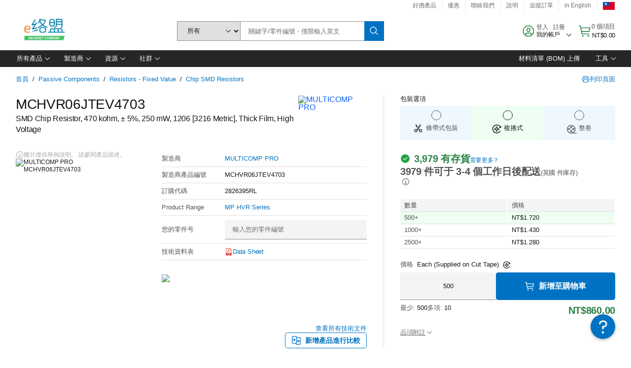

--- FILE ---
content_type: text/html; charset=utf-8
request_url: https://tw.element14.com/multicomp-pro/mchvr06jtev4703/res-470k-5-0-25w-1206-thick-film/dp/2826395RL
body_size: 112659
content:
<!DOCTYPE html>
    <html lang="zh">
    <head>
      <title data-rh="true">MCHVR06JTEV4703 MULTICOMP PRO, SMD Chip Resistor, 470 kohm, ± 5% | e絡盟台灣</title>
      <meta data-rh="true" name="charSet" charset="utf-8"/><meta data-rh="true" name="viewport" content="minimum-scale=1,initial-scale=1, width=device-width, shrink-to-fit=no"/><meta data-rh="true" name="theme-color" content="black"/><meta data-rh="true" property="og:title" content="MCHVR06JTEV4703 MULTICOMP PRO, SMD Chip Resistor, 470 kohm, ± 5% | e絡盟台灣"/><meta data-rh="true" property="og:url" content="https://tw.element14.com/multicomp-pro/mchvr06jtev4703/res-470k-5-0-25w-1206-thick-film/dp/2826395"/><meta data-rh="true" property="og:image" content="https://tw.element14.com/productimages/standard/en_GB/2309111-40.jpg"/><meta data-rh="true" property="og:image:alt" content="MULTICOMP PRO MCHVR06JTEV4703"/><meta data-rh="true" property="og:type" content="product"/><meta data-rh="true" property="og:description" content="購買 MCHVR06JTEV4703 - MULTICOMP PRO - SMD Chip Resistor, 470 kohm, ± 5%。e絡盟台灣 提供優惠價格、當日出貨、快速運送、充分庫存、資料表與技術支援。"/><meta data-rh="true" property="og:locale" content="zh_TW"/><meta data-rh="true" property="og:site_name" content="e絡盟台灣"/><meta data-rh="true" name="description" content="購買 MCHVR06JTEV4703 - MULTICOMP PRO - SMD Chip Resistor, 470 kohm, ± 5%。e絡盟台灣 提供優惠價格、當日出貨、快速運送、充分庫存、資料表與技術支援。"/><meta data-rh="true" name="referrer" content="strict-origin-when-cross-origin"/>
      <script type="text/javascript" src="https://tw.element14.com/public/8635db65de5a538a5f0165b3757f29d24e22881fac9f" fsp="true"  ></script><script type="text/javascript" src="/ruxit/ruxitagentjs_ICA15789NPQRTUVXfghqrux_10329260115094557.js" data-dtconfig="rid=RID_78906576|rpid=-698749969|domain=element14.com|reportUrl=https://bf91937iui.bf.dynatrace.com/bf|app=2aad253ffd9f7288|ssc=1|cors=1|owasp=1|uanpi=2|featureHash=ICA15789NPQRTUVXfghqrux|msl=153600|uana=data-testid|xb=.*analytics.google.*^p.*google-analytics.*^p.*s.yimg.*^p.*decibelinsight.*^p.*linkedin.*^p.*onetrust.*^p.*^bs.tealeaf^bs.ibmcloud^bs.com.*^p.*smetrics.*^p.*brilliantcollector.com.*|rdnt=1|uxrgce=1|cuc=uaxleaay|srms=2,2,1,|nosr=0|mdl=mdcc10=20|mel=100000|mb=#mkt-at-popupOverlayDiv^c #mkt-at-popupOverlayDiv *^c .vc-exclude-block^c .vc-exclude-block *^c .vc-exclude-element|expw=1|dpvc=1|md=mdcc1=bpf.tagging.data.omniture.pageName,mdcc2=bpfUserIdCookie[1],mdcc3=bpf.tagging.data.omniture.pageName,mdcc4=bpf.ele.shoppingCartBar.text,mdcc5=bdocument.referrer,mdcc6=bttMETA[0].CampaignName,mdcc7=cPF_USERTYPE,mdcc8=bwindow.dd.cart.allItemsTotal[0],mdcc9=bwindow.servedFromEdge,mdcc10=bnavigator.userAgent,mdcc11=dutm_source,mdcc13=dutm_campaign,mdcc16=dxdynatestid,mdcc17=bwindow.digitalData.page.locale.currency,mdcc18=bwindow.pf.validate.refRatDolEur,mdcc19=bwindow.s.Q.ActivityMap.s.ActivityMap.s.eVar33,mdcc20=cPF_PUNCHOUT_USER,mdcc21=bwindow.dd.user.isLoggedIn,mdcc22=a[class*^eOrderSummarystyles__ErrorWrapper],mdcc23=a.bx--toast-notification__subtitle|lastModification=1769598128095|mdp=mdcc4,mdcc6,mdcc8,mdcc9,mdcc16,mdcc18,mdcc19,mdcc21,mdcc22,mdcc23|tp=500,50,0|srbbv=2|agentUri=/ruxit/ruxitagentjs_ICA15789NPQRTUVXfghqrux_10329260115094557.js" data-config='{"revision":1769598128095,"beaconUri":"https://bf91937iui.bf.dynatrace.com/bf","agentUri":"/ruxit/ruxitagentjs_ICA15789NPQRTUVXfghqrux_10329260115094557.js","environmentId":"uaxleaay","modules":"ICA15789NPQRTUVXfghqrux"}' data-envconfig='{"tracestateKeyPrefix":"f0f85446-f954f44f"}' data-appconfig='{"app":"2aad253ffd9f7288","requestExclusions":".*analytics.google.*|.*google-analytics.*|.*s.yimg.*|.*decibelinsight.*|.*linkedin.*|.*onetrust.*|.*\\.tealeaf\\.ibmcloud\\.com.*|.*smetrics.*|.*brilliantcollector.com.*"}'></script><link data-rh="true" rel="icon" type="image/png" href="/headless/favicon.ico" sizes="16x16"/><link data-rh="true" rel="preconnect" href="//target.farnell.com"/><link data-rh="true" rel="dns-prefetch" href="//target.farnell.com"/><link data-rh="true" rel="preconnect" href="//cdn.decibelinsight.net"/><link data-rh="true" rel="dns-prefetch" href="//cdn.decibelinsight.net"/><link data-rh="true" rel="canonical" href="https://tw.element14.com/multicomp-pro/mchvr06jtev4703/res-470k-5-0-25w-1206-thick-film/dp/2826395"/>
      <link rel="preload" href="/headless/static/fonts/ApercuAvnet-Regular-Web.woff2" as="font" crossorigin="anonymous">
      
         
        <style>html,body,div,span,h1,a,footer,header{padding:0;border:0;margin:0;font:inherit;font-size:100%;vertical-align:baseline}button{border-radius:0;font-family:inherit}footer,header{display:block}body{line-height:1}*{box-sizing:border-box}button{margin:0}html{font-size:100%}body{font-weight:400;font-family:'IBM Plex Sans','Helvetica Neue',Arial,sans-serif;-moz-osx-font-smoothing:grayscale;-webkit-font-smoothing:antialiased;text-rendering:optimizeLegibility}@media screen and (-ms-high-contrast:active){svg{fill:ButtonText}}h1{font-size:var(--cds-productive-heading-06-font-size, 2.625rem);font-weight:var(--cds-productive-heading-06-font-weight, 300);line-height:var(--cds-productive-heading-06-line-height, 1.199);letter-spacing:var(--cds-productive-heading-06-letter-spacing, 0)}a{color:#0f62fe}body{font-size:var(--cds-body-short-01-font-size, 0.875rem);font-weight:var(--cds-body-short-01-font-weight, 400);line-height:var(--cds-body-short-01-line-height, 1.28572);letter-spacing:var(--cds-body-short-01-letter-spacing, 0.16px);background-color:var(--cds-ui-background, #ffffff);color:var(--cds-text-01, #161616);line-height:1}.bx--grid{margin-right:auto;margin-left:auto;max-width:99rem;padding-right:1rem;padding-left:1rem}@media (min-width:42rem){.bx--grid{padding-right:2rem;padding-left:2rem}}@media (min-width:99rem){.bx--grid{padding-right:2.5rem;padding-left:2.5rem}}.bx--row{display:flex;flex-wrap:wrap;margin-right:-1rem;margin-left:-1rem}.bx--grid--condensed [class*=bx--col]{padding-top:.03125rem;padding-bottom:.03125rem}.bx--col-sm-4{width:100%;padding-right:1rem;padding-left:1rem}.bx--row--condensed .bx--col-sm-4,.bx--grid--condensed .bx--col-sm-4{padding-right:.03125rem;padding-left:.03125rem}.bx--col-sm-4{display:block;max-width:100%;flex:0 0 100%}.bx--col-md-8{width:100%;padding-right:1rem;padding-left:1rem}.bx--row--condensed .bx--col-md-8,.bx--grid--condensed .bx--col-md-8{padding-right:.03125rem;padding-left:.03125rem}@media (min-width:42rem){.bx--col-md-8{display:block;max-width:100%;flex:0 0 100%}}.bx--col-lg-16{width:100%;padding-right:1rem;padding-left:1rem}.bx--row--condensed .bx--col-lg-16,.bx--grid--condensed .bx--col-lg-16{padding-right:.03125rem;padding-left:.03125rem}@media (min-width:66rem){.bx--col-lg-16{display:block;max-width:100%;flex:0 0 100%}}.bx--col-xlg-16{width:100%;padding-right:1rem;padding-left:1rem}.bx--row--condensed .bx--col-xlg-16,.bx--grid--condensed .bx--col-xlg-16{padding-right:.03125rem;padding-left:.03125rem}@media (min-width:82rem){.bx--col-xlg-16{display:block;max-width:100%;flex:0 0 100%}}.bx--col-max-16{width:100%;padding-right:1rem;padding-left:1rem}.bx--row--condensed .bx--col-max-16,.bx--grid--condensed .bx--col-max-16{padding-right:.03125rem;padding-left:.03125rem}@media (min-width:99rem){.bx--col-max-16{display:block;max-width:100%;flex:0 0 100%}}

        
        :root { --cds-interactive-01: #0072C3;
--cds-interactive-02: #0072C3;
--cds-interactive-03: #0072C3;
--cds-interactive-04: #0072C3;
--cds-ui-background: #ffffff;
--cds-danger: #DA1E28;
--cds-blue-40: #73b5e5;
--cds-ui-01: #f4f4f4;
--cds-ui-02: #ffffff;
--cds-ui-03: #e0e0e0;
--cds-ui-04: #8d8d8d;
--cds-ui-05: #161616;
--cds-gray-30: #c6c6c6;
--cds-gray-40: #a8a8a8;
--cds-gray-60: #6f6f6f;
--cds-gray-70: #525252;
--cds-gray-80: #393939;
--cds-gray-90: #262626;
--cds-gray-100: #161616;
--cds-text-01: #161616;
--cds-text-02: #525252;
--cds-text-03: #a8a8a8;
--cds-text-04: #ffffff;
--cds-text-05: #6f6f6f;
--cds-text-06: #8d8d8d;
--cds-text-error: #da1e28;
--cds-icon-01: #161616;
--cds-icon-02: #525252;
--cds-icon-03: #ffffff;
--cds-icon-04: #2A8442;
--cds-link-01: #0072C3;
--cds-field-01: #f4f4f4;
--cds-field-02: #ffffff;
--cds-inverse-01: #ffffff;
--cds-inverse-02: #393939;
--cds-support-01: #da1e28;
--cds-support-02: #24a148;
--cds-support-03: #f1c21b;
--cds-support-04: #0763a5;
--cds-notification-error-background-color: #FFF1F1;
--cds-notification-success-background-color: #EEFEF2;
--cds-notification-warning-background-color: #FFF8E1;
--cds-notification-information-background-color: #eff8ff;
--cds-inverse-support-01: #fa4d56;
--cds-inverse-support-02: #42be65;
--cds-inverse-support-03: #f1c21b;
--cds-inverse-support-04: #488ece;
--cds-inverse-support-05: #1E853B;
--cds-inverse-link: #73b5e5;
--cds-overlay-01: #16161680;
--cds-overlay-02: #8A8A8A;
--cds-focus: #58b3f3;
--cds-hover-primary: #036bb4;
--cds-active-primary: #095082;
--cds-focus-primary: #58B3F3;
--cds-hover-primary-text: #0763a5;
--cds-hover-secondary: #036bb4;
--cds-active-secondary: #095082;
--cds-focus-secondary: #58B3F3;
--cds-hover-tertiary: #036bb4;
--cds-active-tertiary: #095082;
--cds-focus-tertiary: #58B3F3;
--cds-hover-ui: #e5e5e5;
--cds-active-ui: #C6C6C6;
--cds-selected-ui: #e0e0e0;
--cds-hover-selected-ui: #cacaca;
--cds-hover-danger: #BA1B23;
--cds-active-danger: #750E13;
--cds-hover-row: #e5e5e5;
--cds-selected-row: #d8f1d8;
--cds-visited-link: #574099;
--cds-disabled-01: #EBEBEB;
--cds-disabled-02: #C6C6C6;
--cds-disabled-03: #8d8d8d;
--cds-highlight: #d8ecfb;
--cds-skeleton-01: #e5e5e5;
--cds-skeleton-02: #c6c6c6;
--cds-inverse-hover-ui: #4c4c4c;
--cds-inverse-focus-ui: #ffffff;
--cds-brand-01: #41c363;
--cds-brand-02: #373A3C;
--cds-brand-03: #016c9f;
--cds-brand-primary: #41c363;
--cds-brand-secondary: #000000;
--cds-brand-accent-1: #80dceb;
--cds-brand-accent-2: #ffd100;
--cds-brand-primary-text: #2A8442;
--cds-tag-background-green: #A7F0BA;
--cds-tag-color-green: #0E6027;
--cds-nav-background: #262626;
--cds-nav-background-hover: #525252;
--cds-header-background-color: #ffffff;
--cds-avnet-green-accessible-text: #2A8442;
--cds-black: #000000;
--cds-secondary-green: #299044;
--cds-spacing-01: 0.125rem;
--cds-spacing-02: 0.25rem;
--cds-spacing-03: 0.5rem;
--cds-spacing-04: 0.75rem;
--cds-spacing-05: 1rem;
--cds-spacing-06: 1.5rem;
--cds-spacing-07: 2rem;
--cds-spacing-08: 2.5rem;
--cds-spacing-09: 3rem;
--cds-content-spacing-01: 0.5rem;
--cds-content-spacing-02: 0.625rem;
--cds-content-spacing-03: 1rem;
--cds-content-spacing-04: 1.375rem;
--cds-content-spacing-05: 1.5rem;
--cds-content-spacing-06: 1.625rem;
--cds-content-spacing-07: 2rem;
--cds-content-spacing-08: 4rem;
--cds-content-spacing-09: 4.625rem;
--cds-layout-01: 1rem;
--cds-layout-02: 1.5rem;
--cds-layout-03: 2rem;
--cds-layout-04: 3rem;
--cds-layout-05: 4rem;
--cds-layout-06: 6rem;
--cds-layout-07: 10rem;
--cds-current-font: 'Apercu Avnet', Helvetica Neue, Helvetica, Arial, sans-serif;
--cds-body-long-01-font-size: 0.813rem;
--cds-body-long-01-font-weight: 400;
--cds-body-long-01-letter-spacing: 0;
--cds-body-long-01-line-height: 1.3rem;
--cds-body-long-01-paragraph-spacing: 13px;
--cds-body-long-02-font-size: 0.938rem;
--cds-body-long-02-font-weight: 400;
--cds-body-long-02-letter-spacing: -0.0125rem;
--cds-body-long-02-line-height: 1.45rem;
--cds-body-long-02-paragraph-spacing: 12px;
--cds-body-short-01-font-size: 0.813rem;
--cds-body-short-01-font-weight: 400;
--cds-body-short-01-letter-spacing: 0;
--cds-body-short-01-line-height: 1.125rem;
--cds-body-short-01-paragraph-spacing: 9px;
--cds-body-short-02-font-size: 0.938rem;
--cds-body-short-02-font-weight: 400;
--cds-body-short-02-letter-spacing: -0.0125rem;
--cds-body-short-02-line-height: 1.3rem;
--cds-body-short-02-paragraph-spacing: 12px;
--cds-label-01-font-size: .8125rem;
--cds-label-01-font-weight: 400;
--cds-label-01-letter-spacing: 0;
--cds-label-01-line-height: 1rem;
--cds-caption-01-font-size: .75rem;
--cds-caption-01-font-weight: 400;
--cds-caption-01-letter-spacing: 0;
--cds-caption-01-line-height: 1rem;
--cds-helper-text-01-font-size: .75rem;
--cds-helper-text-01-letter-spacing: 0;
--cds-helper-text-01-line-height: 1rem;
--cds-helper-text-01-font-weight: 400;
--cds-code-01-font-size: .75rem;
--cds-code-01-font-weight: 400;
--cds-code-01-letter-spacing: 0;
--cds-code-01-line-height: 1rem;
--cds-code-02-font-size: .875rem;
--cds-code-02-font-weight: 400;
--cds-code-02-letter-spacing: 0px;
--cds-code-02-line-height: 1.25rem;
--cds-productive-heading-01-font-size: .875rem;
--cds-productive-heading-01-font-weight: 700;
--cds-productive-heading-01-letter-spacing: -0.0125rem;
--cds-productive-heading-01-line-height: 1.125rem;
--cds-productive-heading-02-font-size: 1rem;
--cds-productive-heading-02-font-weight: 700;
--cds-productive-heading-02-letter-spacing: -0.0188rem;
--cds-productive-heading-02-line-height: 1.375rem;
--cds-productive-heading-03-font-size: 1.25rem;
--cds-productive-heading-03-font-weight: 400;
--cds-productive-heading-03-letter-spacing: -0.0188rem;
--cds-productive-heading-03-line-height: 1.625rem;
--cds-productive-heading-04-font-size: 1.75rem;
--cds-productive-heading-04-font-weight: 400;
--cds-productive-heading-04-letter-spacing: -0.0188rem;
--cds-productive-heading-04-line-height: 2.25rem;
--cds-productive-heading-05-font-size: 2rem;
--cds-productive-heading-05-font-weight: 400;
--cds-productive-heading-05-letter-spacing: -0.0188rem;
--cds-productive-heading-05-line-height: 2.5rem;
--cds-productive-heading-06-font-size: 2.625rem;
--cds-productive-heading-06-font-weight: 300;
--cds-productive-heading-06-letter-spacing: -0.0188rem;
--cds-productive-heading-06-line-height: 3.125rem;
--cds-productive-heading-07-font-size: 3.375rem;
--cds-productive-heading-07-font-weight: 300;
--cds-productive-heading-07-letter-spacing: -0.0188rem;
--cds-productive-heading-07-line-height: 4rem;
--cds-ui-short-01-font-size: 0.75rem;
--cds-ui-short-01-line-height: 0.9375rem;
--cds-ui-short-01-font-weight: 400;
--cds-ui-short-01-letter-spacing: 0;
--cds-ui-short-02-font-size: 0.8125rem;
--cds-ui-short-02-line-height: 1rem;
--cds-ui-short-02-font-weight: 400;
--cds-ui-short-02-letter-spacing: 0;
--cds-ui-short-03-font-size: 0.875rem;
--cds-ui-short-03-line-height: 1.0625rem;
--cds-ui-short-03-font-weight: 400;
--cds-ui-short-03-letter-spacing: -0.0125rem;
--cds-ui-short-04-font-size: 0.875rem;
--cds-ui-short-04-line-height: 1.063rem;
--cds-ui-short-04-font-weight: 400;
--cds-ui-short-04-letter-spacing: -0.013rem;
--cds-ui-heading-01-font-size: 0.8125rem;
--cds-ui-heading-01-line-height: 1.0625rem;
--cds-ui-heading-01-font-weight: 700;
--cds-ui-heading-01-letter-spacing: 0 }

        * {
          box-sizing: border-box;
          margin: 0;
          padding: 0;
          text-decoration: none;
        }

        *::before,
        *::after {
          box-sizing: inherit;
        }

        html, body {
          font-family: 'Apercu Avnet', 'Helvetica Neue', Helvetica, Arial, sans-serif;
          font-size: 100%; /* 16px base font */
        }

        body{
         overflow-y: scroll;
        }
        
        body {
          overflow-x: hidden;
        }

        /* Screen reader only */
        .sr {
          height: 0;
          overflow: hidden;
          visibility: hidden;
          width: 0;
        }
        @keyframes exoHover {
          from { transform: scale(1.0); }
          50% { transform: scale(1.2); }
          to { transform: scale(1.0); }
        }
        @keyframes exoAction {
          from { transform: scale(1.0); }
          20% { transform: scale(0.9); }
          to { transform: scale(1.0); }
        }
        @keyframes wobble{
          from
          to {
          transform: translate3d(0, 0, 0);
        }

        10%,
        30%,
        50%,
        70%,
        90% {
          transform: translate3d(-5px, 0, 0);
        }

        20%,
        40%,
        60%,
        80% {
          transform: translate3d(5px, 0, 0);
        }
      }

        
      </style>
        <link
          rel="stylesheet"
          type="text/css"
          href="/headless/carbon_193fef85b16d8a2eca56a19d30af7337a01e472b.css"
          media="print"
          onload="this.media='all'"
          >
      <style data-styled="true" data-styled-version="5.3.11">.hujgsg{-webkit-align-items:center;-webkit-box-align:center;-ms-flex-align:center;align-items:center;display:-webkit-box;display:-webkit-flex;display:-ms-flexbox;display:flex;-webkit-box-pack:center;-webkit-justify-content:center;-ms-flex-pack:center;justify-content:center;max-width:100%;-webkit-transition:background-color 70ms cubic-bezier(0,0,0.38,0.9),box-shadow 70ms cubic-bezier(0,0,0.38,0.9),border-color 70ms cubic-bezier(0,0,0.38,0.9),box-shadow 70ms cubic-bezier(0,0,0.38,0.9);transition:background-color 70ms cubic-bezier(0,0,0.38,0.9),box-shadow 70ms cubic-bezier(0,0,0.38,0.9),border-color 70ms cubic-bezier(0,0,0.38,0.9),box-shadow 70ms cubic-bezier(0,0,0.38,0.9);vertical-align:top;border-radius:0;background-color:transparent;border:none;color:#0072C3;font:700 0.875rem/1.031rem 'Apercu Avnet','Helvetica Neue',Helvetica,Arial,sans-serif;min-height:2rem;min-width:2rem;padding:0 0.75rem;padding:0rem;}/*!sc*/
.hujgsg:hover{cursor:pointer;}/*!sc*/
.hujgsg:disabled{cursor:not-allowed;}/*!sc*/
.hujgsg:hover{background-color:#e5e5e5;}/*!sc*/
.hujgsg:active{background-color:#C6C6C6;}/*!sc*/
.hujgsg:focus{border-color:transparent;box-shadow:0 0 0 0.125rem #58B3F3;}/*!sc*/
.hujgsg:disabled{background-color:#EBEBEB;border:0;color:#C6C6C6;}/*!sc*/
.jKXTfW{-webkit-align-items:center;-webkit-box-align:center;-ms-flex-align:center;align-items:center;display:-webkit-box;display:-webkit-flex;display:-ms-flexbox;display:flex;-webkit-box-pack:center;-webkit-justify-content:center;-ms-flex-pack:center;justify-content:center;max-width:100%;-webkit-transition:background-color 70ms cubic-bezier(0,0,0.38,0.9),box-shadow 70ms cubic-bezier(0,0,0.38,0.9),border-color 70ms cubic-bezier(0,0,0.38,0.9),box-shadow 70ms cubic-bezier(0,0,0.38,0.9);transition:background-color 70ms cubic-bezier(0,0,0.38,0.9),box-shadow 70ms cubic-bezier(0,0,0.38,0.9),border-color 70ms cubic-bezier(0,0,0.38,0.9),box-shadow 70ms cubic-bezier(0,0,0.38,0.9);vertical-align:top;border-radius:0;background:#0072C3;border:none;color:#ffffff;font:700 0.875rem/1.031rem 'Apercu Avnet','Helvetica Neue',Helvetica,Arial,sans-serif;min-height:2.5rem;min-width:2.5rem;padding:0 1rem;padding:0rem;}/*!sc*/
.jKXTfW:hover{cursor:pointer;}/*!sc*/
.jKXTfW:disabled{cursor:not-allowed;}/*!sc*/
.jKXTfW:hover{background-color:#036bb4;}/*!sc*/
.jKXTfW:focus{background-color:#0072C3;border-color:#0072C3;box-shadow:inset 0 0 0 0.125rem #58B3F3;}/*!sc*/
.jKXTfW:disabled{background-color:#EBEBEB;border:0;color:#C6C6C6;}/*!sc*/
.eSiTQl{-webkit-align-items:center;-webkit-box-align:center;-ms-flex-align:center;align-items:center;display:-webkit-box;display:-webkit-flex;display:-ms-flexbox;display:flex;-webkit-box-pack:center;-webkit-justify-content:center;-ms-flex-pack:center;justify-content:center;max-width:100%;-webkit-transition:background-color 70ms cubic-bezier(0,0,0.38,0.9),box-shadow 70ms cubic-bezier(0,0,0.38,0.9),border-color 70ms cubic-bezier(0,0,0.38,0.9),box-shadow 70ms cubic-bezier(0,0,0.38,0.9);transition:background-color 70ms cubic-bezier(0,0,0.38,0.9),box-shadow 70ms cubic-bezier(0,0,0.38,0.9),border-color 70ms cubic-bezier(0,0,0.38,0.9),box-shadow 70ms cubic-bezier(0,0,0.38,0.9);vertical-align:top;border-radius:0.3rem;background:#0072C3;border:none;color:#ffffff;font:700 0.875rem/1.031rem 'Apercu Avnet','Helvetica Neue',Helvetica,Arial,sans-serif;min-height:3rem;min-width:3rem;padding:0 1rem;padding:0rem;}/*!sc*/
.eSiTQl:hover{cursor:pointer;}/*!sc*/
.eSiTQl:disabled{cursor:not-allowed;}/*!sc*/
.eSiTQl:hover{background-color:#036bb4;}/*!sc*/
.eSiTQl:focus{background-color:#0072C3;border-color:#0072C3;box-shadow:inset 0 0 0 0.125rem #58B3F3;}/*!sc*/
.eSiTQl:disabled{background-color:#EBEBEB;border:0;color:#C6C6C6;}/*!sc*/
.cowmYL{-webkit-align-items:center;-webkit-box-align:center;-ms-flex-align:center;align-items:center;display:-webkit-box;display:-webkit-flex;display:-ms-flexbox;display:flex;-webkit-box-pack:center;-webkit-justify-content:center;-ms-flex-pack:center;justify-content:center;max-width:100%;-webkit-transition:background-color 70ms cubic-bezier(0,0,0.38,0.9),box-shadow 70ms cubic-bezier(0,0,0.38,0.9),border-color 70ms cubic-bezier(0,0,0.38,0.9),box-shadow 70ms cubic-bezier(0,0,0.38,0.9);transition:background-color 70ms cubic-bezier(0,0,0.38,0.9),box-shadow 70ms cubic-bezier(0,0,0.38,0.9),border-color 70ms cubic-bezier(0,0,0.38,0.9),box-shadow 70ms cubic-bezier(0,0,0.38,0.9);vertical-align:top;border-radius:0.3rem;background-color:transparent;border:0.0625rem solid #0072C3;color:#0072C3;font:700 0.875rem/1.031rem 'Apercu Avnet','Helvetica Neue',Helvetica,Arial,sans-serif;min-height:3rem;min-width:3rem;padding:0 1rem;}/*!sc*/
.cowmYL:hover{cursor:pointer;}/*!sc*/
.cowmYL:disabled{cursor:not-allowed;}/*!sc*/
.cowmYL:hover{background-color:#036bb4;border-color:#036bb4;color:#ffffff;}/*!sc*/
.cowmYL:active{background-color:#095082;border-color:#095082;color:#ffffff;}/*!sc*/
.cowmYL:focus{background-color:#0072C3;border-color:#0072C3;box-shadow:0 0 0 0.125rem #58B3F3;color:#ffffff;}/*!sc*/
.cowmYL:disabled{background-color:transparent;border-color:#C6C6C6;color:#C6C6C6;}/*!sc*/
data-styled.g8[id="Buttonstyles__Button-sc-154lpu3-3"]{content:"hujgsg,jKXTfW,eSiTQl,cowmYL,"}/*!sc*/
.hqGPQO{overflow:hidden;padding:0.2rem 0;text-overflow:ellipsis;white-space:nowrap;}/*!sc*/
data-styled.g10[id="Buttonstyles__ButtonLabel-sc-154lpu3-5"]{content:"hqGPQO,"}/*!sc*/
.cBLfKc{pointer-events:auto;position:-webkit-sticky;position:sticky;}/*!sc*/
.cBLfKc .passive-notification-enter{height:0;opacity:0;-webkit-transform:translateY(-100%);-ms-transform:translateY(-100%);transform:translateY(-100%);}/*!sc*/
.cBLfKc .passive-notification-enter-active{height:auto;opacity:1;-webkit-transform:translateY(0);-ms-transform:translateY(0);transform:translateY(0);-webkit-transition:opacity 70ms cubic-bezier(0,0,0.38,0.9),-webkit-transform 70ms cubic-bezier(0,0,0.38,0.9),height 70ms cubic-bezier(0,0,0.38,0.9);-webkit-transition:opacity 70ms cubic-bezier(0,0,0.38,0.9),transform 70ms cubic-bezier(0,0,0.38,0.9),height 70ms cubic-bezier(0,0,0.38,0.9);transition:opacity 70ms cubic-bezier(0,0,0.38,0.9),transform 70ms cubic-bezier(0,0,0.38,0.9),height 70ms cubic-bezier(0,0,0.38,0.9);}/*!sc*/
.cBLfKc .passive-notification-exit{height:auto;opacity:1;-webkit-transform:translateY(0);-ms-transform:translateY(0);transform:translateY(0);}/*!sc*/
.cBLfKc .passive-notification-exit-active{opacity:0;-webkit-transform:translateY(-100%);-ms-transform:translateY(-100%);transform:translateY(-100%);-webkit-transition:opacity 70ms cubic-bezier(0.2,0,1,0.9),-webkit-transform 70ms cubic-bezier(0.2,0,1,0.9),height 70ms cubic-bezier(0.2,0,1,0.9);-webkit-transition:opacity 70ms cubic-bezier(0.2,0,1,0.9),transform 70ms cubic-bezier(0.2,0,1,0.9),height 70ms cubic-bezier(0.2,0,1,0.9);transition:opacity 70ms cubic-bezier(0.2,0,1,0.9),transform 70ms cubic-bezier(0.2,0,1,0.9),height 70ms cubic-bezier(0.2,0,1,0.9);}/*!sc*/
data-styled.g24[id="PassiveNotificationsListstyles__StyledPassiveNotification-sc-ddx4zf-0"]{content:"cBLfKc,"}/*!sc*/
.CiHyK.carbon-tooltip{font:400 0.813rem/1.125rem 'Apercu Avnet','Helvetica Neue',Helvetica,Arial,sans-serif;background-color:#393939;border-radius:0rem;link:#73b5e5;hover-ui:#4c4c4c;focus-ui:#ffffff;success-ui:#1E853B;max-width:18.75rem;opacity:1;padding:1rem;pointer-events:auto;z-index:11;}/*!sc*/
.CiHyK.carbon-tooltip color:base{bg:#393939;fg:#ffffff;}/*!sc*/
.CiHyK.carbon-tooltip danger{bg:#393939;fg:#fa4d56;}/*!sc*/
.CiHyK.carbon-tooltip success{bg:#393939;fg:#42be65;}/*!sc*/
.CiHyK.carbon-tooltip support{bg:#393939;fg:#f1c21b;}/*!sc*/
.CiHyK.carbon-tooltip information{bg:#393939;fg:#488ece;}/*!sc*/
data-styled.g35[id="Tooltipstyles__Tooltip-sc-18wkrzn-0"]{content:"CiHyK,"}/*!sc*/
.kBzCAz{width:5.5em;border-radius:5px;-webkit-animation:pulse 1.2s ease-in-out infinite;animation:pulse 1.2s ease-in-out infinite;background:linear-gradient(-90deg,#f0f0f0 0%,#f8f8f8 50%,#f0f0f0 100%);background-size:400% 400%;display:inline-block;height:100%;}/*!sc*/
.kBzCAz::before{content:'\00a0';}/*!sc*/
@-webkit-keyframes pulse{0%{background-position:0% 0%;}100%{background-position:-135% 0%;}}/*!sc*/
@keyframes pulse{0%{background-position:0% 0%;}100%{background-position:-135% 0%;}}/*!sc*/
data-styled.g36[id="SkeletonLine-sc-ubz8zo-0"]{content:"kBzCAz,"}/*!sc*/
.kyOEEU{background-color:#f4f4f4;}/*!sc*/
.kyOEEU .main-content{padding:0 1rem;}/*!sc*/
data-styled.g64[id="FlexGridstyles__FlexGrid-sc-1jjq7ad-0"]{content:"kyOEEU,"}/*!sc*/
.krtfMR{background-color:#f4f4f4;display:-webkit-box;display:-webkit-flex;display:-ms-flexbox;display:flex;-webkit-box-pack:center;-webkit-justify-content:center;-ms-flex-pack:center;justify-content:center;width:100%;}/*!sc*/
data-styled.g70[id="FooterCollectionstyles__FooterWrapper-sc-jhzv6d-0"]{content:"krtfMR,"}/*!sc*/
.fghRlj{width:100%;}/*!sc*/
@media (min-width:1584px){.fghRlj{margin:0 auto;width:99rem;}}/*!sc*/
data-styled.g71[id="FooterCollectionstyles__Footer-sc-jhzv6d-1"]{content:"fghRlj,"}/*!sc*/
.jMYilV{padding-top:3rem;}/*!sc*/
@media (max-width:calc(1056px - 1px)){}/*!sc*/
.crXOnj{padding-top:3rem;}/*!sc*/
@media (max-width:calc(1056px - 1px)){.crXOnj{padding-top:0;}}/*!sc*/
data-styled.g72[id="FooterCollectionstyles__FullMenuSection-sc-jhzv6d-2"]{content:"jMYilV,crXOnj,"}/*!sc*/
.hdrifa{padding-bottom:1rem;}/*!sc*/
@media (min-width:1056px){.hdrifa{padding-bottom:3rem;}}/*!sc*/
data-styled.g73[id="FooterCollectionstyles__AccredationalLogoWrapper-sc-jhzv6d-3"]{content:"hdrifa,"}/*!sc*/
.ljxLhC{padding-bottom:3rem;}/*!sc*/
data-styled.g74[id="FooterCollectionstyles__PaymentLogoWrapper-sc-jhzv6d-4"]{content:"ljxLhC,"}/*!sc*/
.ikqMmr{display:-webkit-box;display:-webkit-flex;display:-ms-flexbox;display:flex;-webkit-flex-direction:row;-ms-flex-direction:row;flex-direction:row;gap:1rem;height:2.625rem;}/*!sc*/
@media (min-width:1056px){.ikqMmr{-webkit-align-items:flex-start;-webkit-box-align:flex-start;-ms-flex-align:flex-start;align-items:flex-start;-webkit-flex-direction:row;-ms-flex-direction:row;flex-direction:row;margin-top:0;max-height:2.625rem;min-height:2.125rem;}}/*!sc*/
data-styled.g75[id="FooterCollectionstyles__AccreditationSection-sc-jhzv6d-5"]{content:"ikqMmr,"}/*!sc*/
.jFqDGD{display:-webkit-box;display:-webkit-flex;display:-ms-flexbox;display:flex;-webkit-flex-direction:row;-ms-flex-direction:row;flex-direction:row;gap:0.5rem;height:2.125rem;-webkit-box-pack:start;-webkit-justify-content:flex-start;-ms-flex-pack:start;justify-content:flex-start;width:100%;}/*!sc*/
@media (min-width:1056px){.jFqDGD{-webkit-box-pack:end;-webkit-justify-content:flex-end;-ms-flex-pack:end;justify-content:flex-end;}}/*!sc*/
data-styled.g76[id="FooterCollectionstyles__PaymentSection-sc-jhzv6d-6"]{content:"jFqDGD,"}/*!sc*/
.xtojr{padding-bottom:1rem;}/*!sc*/
data-styled.g77[id="FooterCollectionstyles__HorizontalMenuWrapper-sc-jhzv6d-7"]{content:"xtojr,"}/*!sc*/
.CQsAs{display:-webkit-box;display:-webkit-flex;display:-ms-flexbox;display:flex;-webkit-flex-flow:row nowrap;-ms-flex-flow:row nowrap;flex-flow:row nowrap;min-height:1.5rem;row-gap:0.5rem;}/*!sc*/
@media (max-width:calc(1056px - 1px)){.CQsAs{min-height:2.5rem;}}/*!sc*/
@media (max-width:calc(672px - 1px)){.CQsAs{-webkit-flex-flow:row wrap;-ms-flex-flow:row wrap;flex-flow:row wrap;}}/*!sc*/
data-styled.g78[id="FooterCollectionstyles__LowerMenuSection-sc-jhzv6d-8"]{content:"CQsAs,"}/*!sc*/
.bZsxmx{-webkit-align-items:center;-webkit-box-align:center;-ms-flex-align:center;align-items:center;border-right:0.063rem solid #e0e0e0;color:#525252;display:-webkit-box;display:-webkit-flex;display:-ms-flexbox;display:flex;-webkit-box-pack:center;-webkit-justify-content:center;-ms-flex-pack:center;justify-content:center;margin-right:0.5rem;padding-right:0.5rem;}/*!sc*/
.PKvvZ{-webkit-align-items:center;-webkit-box-align:center;-ms-flex-align:center;align-items:center;border-right:none;color:#525252;display:-webkit-box;display:-webkit-flex;display:-ms-flexbox;display:flex;-webkit-box-pack:center;-webkit-justify-content:center;-ms-flex-pack:center;justify-content:center;margin-right:0;padding-right:0;}/*!sc*/
data-styled.g79[id="FooterCollectionstyles__LowerMenuItem-sc-jhzv6d-9"]{content:"bZsxmx,PKvvZ,"}/*!sc*/
.ePluvq{color:#525252;font:400 0.75rem/0.9375rem 'Apercu Avnet','Helvetica Neue',Helvetica,Arial,sans-serif;padding-bottom:3rem;}/*!sc*/
data-styled.g80[id="FooterCollectionstyles__TextFooter-sc-jhzv6d-10"]{content:"ePluvq,"}/*!sc*/
.TeQvR{height:2.125rem;width:3.75rem;}/*!sc*/
data-styled.g83[id="FooterCollectionstyles__Card-sc-jhzv6d-13"]{content:"TeQvR,"}/*!sc*/
.hIHmCb{color:#525252;font:400 0.75rem/0.9375rem 'Apercu Avnet','Helvetica Neue',Helvetica,Arial,sans-serif;padding-right:0;}/*!sc*/
.hIHmCb:hover{-webkit-text-decoration:underline;text-decoration:underline;}/*!sc*/
.hIHmCb:active{color:#161616;-webkit-text-decoration:underline;text-decoration:underline;}/*!sc*/
.hIHmCb:focus{outline:0.0625rem solid #58b3f3;color:#161616;}/*!sc*/
data-styled.g84[id="FooterCollectionstyles__Link-sc-jhzv6d-15"]{content:"hIHmCb,"}/*!sc*/
.dOeNEM{display:-webkit-box;display:-webkit-flex;display:-ms-flexbox;display:flex;-webkit-flex-direction:column;-ms-flex-direction:column;flex-direction:column;}/*!sc*/
data-styled.g92[id="FooterMenusstyles__MenuInner-sc-1c2ai00-0"]{content:"dOeNEM,"}/*!sc*/
.iMwFoE{width:100%;}/*!sc*/
data-styled.g93[id="FooterMenusstyles__Menu-sc-1c2ai00-1"]{content:"iMwFoE,"}/*!sc*/
.eXsObK{-webkit-align-items:center;-webkit-box-align:center;-ms-flex-align:center;align-items:center;box-sizing:border-box;display:-webkit-box;display:-webkit-flex;display:-ms-flexbox;display:flex;min-height:1.5rem;padding-top:0.5rem;width:-webkit-fit-content;width:-moz-fit-content;width:fit-content;}/*!sc*/
data-styled.g94[id="FooterMenusstyles__MenuItem-sc-1c2ai00-2"]{content:"eXsObK,"}/*!sc*/
.erPvqV{-webkit-align-items:center;-webkit-box-align:center;-ms-flex-align:center;align-items:center;border-bottom:0.063rem solid #c6c6c6;color:#161616;display:-webkit-box;display:-webkit-flex;display:-ms-flexbox;display:flex;min-height:2rem;font:400 0.8125rem/1rem 'Apercu Avnet','Helvetica Neue',Helvetica,Arial,sans-serif;}/*!sc*/
data-styled.g95[id="FooterMenusstyles__Topper-sc-1c2ai00-4"]{content:"erPvqV,"}/*!sc*/
.jVGsJi{display:-webkit-box;display:-webkit-flex;display:-ms-flexbox;display:flex;gap:2rem;padding-bottom:3rem;width:100%;}/*!sc*/
@media (max-width:calc(1056px - 1px)){.jVGsJi{padding-bottom:0;}}/*!sc*/
data-styled.g97[id="FooterMenusstyles__FooterContainer-sc-1c2ai00-6"]{content:"jVGsJi,"}/*!sc*/
.ivbbSF{color:#525252;font:400 0.8125rem/1rem 'Apercu Avnet','Helvetica Neue',Helvetica,Arial,sans-serif;}/*!sc*/
.ivbbSF:hover{-webkit-text-decoration:underline;text-decoration:underline;}/*!sc*/
.ivbbSF:active{color:#161616;-webkit-text-decoration:underline;text-decoration:underline;}/*!sc*/
.ivbbSF:focus{outline:0.0625rem solid #58b3f3;color:#161616;}/*!sc*/
@media (min-width:1056px){.ivbbSF{padding:0.25rem 0 0.25rem 0;}}/*!sc*/
@media (max-width:calc(1056px - 1px)){.ivbbSF{padding:0.75rem 0 0.75rem 0;}}/*!sc*/
data-styled.g98[id="FooterLinkstyles__Link-sc-1kr60u4-0"]{content:"ivbbSF,"}/*!sc*/
.ieuuZy{-webkit-align-items:center;-webkit-box-align:center;-ms-flex-align:center;align-items:center;color:#525252;display:-webkit-box;display:-webkit-flex;display:-ms-flexbox;display:flex;font:400 0.8125rem/1rem 'Apercu Avnet','Helvetica Neue',Helvetica,Arial,sans-serif;}/*!sc*/
@media (max-width:calc(1056px - 1px)){.ieuuZy{padding:0.75rem 0 0.75rem 0;}}/*!sc*/
.ieuuZy:hover{-webkit-text-decoration:underline;text-decoration:underline;}/*!sc*/
.ieuuZy:active{color:#161616;-webkit-text-decoration:underline;text-decoration:underline;}/*!sc*/
.ieuuZy:focus{outline:0.0625rem solid #58b3f3;color:#161616;}/*!sc*/
data-styled.g99[id="FooterSocialIconstyles__Link-sc-1lz8xcp-0"]{content:"ieuuZy,"}/*!sc*/
.oaLsi{padding-left:0.5rem;}/*!sc*/
data-styled.g100[id="FooterSocialIconstyles__Text-sc-1lz8xcp-1"]{content:"oaLsi,"}/*!sc*/
.kLrTia{-webkit-align-items:center;-webkit-box-align:center;-ms-flex-align:center;align-items:center;display:-webkit-box;display:-webkit-flex;display:-ms-flexbox;display:flex;-webkit-flex-direction:row;-ms-flex-direction:row;flex-direction:row;gap:0.75rem;min-height:3.5rem;}/*!sc*/
.kLrTia:hover .text{background-color:transparent;color:#525252;-webkit-text-decoration:underline;text-decoration:underline;}/*!sc*/
.kLrTia:active .text{color:#161616;}/*!sc*/
.kLrTia:hover a{background-color:#036bb4;color:#ffffff;}/*!sc*/
.kLrTia:active a{background-color:#095082;}/*!sc*/
data-styled.g104[id="FooterSignUpstyles__Outer-sc-166ylp9-0"]{content:"kLrTia,"}/*!sc*/
.fmkWSd{color:#525252;font:400 0.8125rem/1rem 'Apercu Avnet','Helvetica Neue',Helvetica,Arial,sans-serif;}/*!sc*/
.fmkWSd:active{color:#161616;-webkit-text-decoration:underline;text-decoration:underline;}/*!sc*/
.fmkWSd:focus{outline:0.0625rem solid #58b3f3;color:#161616;}/*!sc*/
data-styled.g105[id="FooterSignUpstyles__Text-sc-166ylp9-1"]{content:"fmkWSd,"}/*!sc*/
.itJFbo{-webkit-column-gap:2rem;column-gap:2rem;display:grid;grid-template-columns:calc(75% - 0.5rem) calc(25% - 1.5rem);position:relative;}/*!sc*/
.itJFbo .jumbotron:last-child{grid-column:1/-1;}/*!sc*/
@media (max-width:calc(1056px - 1px)){.itJFbo{grid-template-columns:auto;}}/*!sc*/
@media print{.itJFbo{display:none;}}/*!sc*/
data-styled.g106[id="Footerstyles__FooterWrapper-sc-1pii5z0-0"]{content:"itJFbo,"}/*!sc*/
.erddTJ{display:-webkit-box;display:-webkit-flex;display:-ms-flexbox;display:flex;gap:1rem;padding-bottom:0.5rem;}/*!sc*/
data-styled.g108[id="CommunitiesMenustyles__Container-sc-fcl9wh-0"]{content:"erddTJ,"}/*!sc*/
.HcVex{font:400 0.8125rem/1rem 'Apercu Avnet','Helvetica Neue',Helvetica,Arial,sans-serif;color:#161616;}/*!sc*/
.HcVex:hover{cursor:pointer;}/*!sc*/
.HcVex:focus{outline-color:#58b3f3;}/*!sc*/
data-styled.g109[id="GlobalMenuStylesstyles__MenuLink-sc-lxfla-0"]{content:"HcVex,"}/*!sc*/
.ldsneS{border-bottom:0.0625rem solid #e0e0e0;color:#161616;-webkit-hyphens:auto;-moz-hyphens:auto;-ms-hyphens:auto;hyphens:auto;overflow-wrap:break-word;padding:0 0 0.5rem;word-wrap:break-word;font:700 0.8125rem/1.0625rem 'Apercu Avnet','Helvetica Neue',Helvetica,Arial,sans-serif;}/*!sc*/
.ldsneS .GlobalMenuStylesstyles__MenuLink-sc-lxfla-0{font:700 0.8125rem/1.0625rem 'Apercu Avnet','Helvetica Neue',Helvetica,Arial,sans-serif;display:inline-block;}/*!sc*/
.ldsneS .GlobalMenuStylesstyles__MenuLink-sc-lxfla-0:hover{cursor:default;}/*!sc*/
.ldsneS .GlobalMenuStylesstyles__MenuLink-sc-lxfla-0:active{outline:0.0625rem solid #58b3f3;}/*!sc*/
data-styled.g113[id="GlobalMenuStylesstyles__MenuLevel0Title-sc-lxfla-4"]{content:"ldsneS,"}/*!sc*/
.kDjIKS{display:-webkit-box;display:-webkit-flex;display:-ms-flexbox;display:flex;-webkit-flex-direction:column;-ms-flex-direction:column;flex-direction:column;row-gap:0.5rem;}/*!sc*/
data-styled.g115[id="GlobalMenuStylesstyles__MenuLevel1Column-sc-lxfla-6"]{content:"kDjIKS,"}/*!sc*/
.jfigXl{margin-bottom:0.4rem;}/*!sc*/
.jfigXl .GlobalMenuStylesstyles__MenuLink-sc-lxfla-0{color:#0072C3;}/*!sc*/
.jfigXl .GlobalMenuStylesstyles__MenuLink-sc-lxfla-0:hover{-webkit-text-decoration:underline;text-decoration:underline;}/*!sc*/
.jfigXl .GlobalMenuStylesstyles__MenuLink-sc-lxfla-0:active{outline:0.0625rem solid #58b3f3;}/*!sc*/
.fEFKkn{margin-bottom:0.4rem;}/*!sc*/
.fEFKkn .GlobalMenuStylesstyles__MenuLink-sc-lxfla-0:hover{-webkit-text-decoration:underline;text-decoration:underline;}/*!sc*/
.fEFKkn .GlobalMenuStylesstyles__MenuLink-sc-lxfla-0:active{outline:0.0625rem solid #58b3f3;}/*!sc*/
.bFoUIf{margin-bottom:0.4rem;margin-left:0.5rem;}/*!sc*/
.bFoUIf .GlobalMenuStylesstyles__MenuLink-sc-lxfla-0:hover{-webkit-text-decoration:underline;text-decoration:underline;}/*!sc*/
.bFoUIf .GlobalMenuStylesstyles__MenuLink-sc-lxfla-0:active{outline:0.0625rem solid #58b3f3;}/*!sc*/
data-styled.g117[id="GlobalMenuStylesstyles__MenuLevel1Title-sc-lxfla-8"]{content:"jfigXl,fEFKkn,bFoUIf,"}/*!sc*/
.etNhWw{display:-webkit-box;display:-webkit-flex;display:-ms-flexbox;display:flex;-webkit-flex-direction:column;-ms-flex-direction:column;flex-direction:column;width:15rem;}/*!sc*/
data-styled.g118[id="Communitystyles__Container-sc-byr3n1-0"]{content:"etNhWw,"}/*!sc*/
.jygMXW{height:3rem;padding-left:0.5rem;width:15rem;}/*!sc*/
data-styled.g119[id="Communitystyles__ImageContainer-sc-byr3n1-1"]{content:"jygMXW,"}/*!sc*/
.jhYswS{height:2.375rem;width:8.438rem;}/*!sc*/
data-styled.g120[id="Communitystyles__Image-sc-byr3n1-2"]{content:"jhYswS,"}/*!sc*/
.bpJCg{padding:0.375rem 0.5rem 0;}/*!sc*/
data-styled.g122[id="Communitystyles__TextContainer-sc-byr3n1-4"]{content:"bpJCg,"}/*!sc*/
.dtRjIc{display:-webkit-box;display:-webkit-flex;display:-ms-flexbox;display:flex;-webkit-flex-flow:row nowrap;-ms-flex-flow:row nowrap;flex-flow:row nowrap;gap:1.5rem;padding-bottom:0.125rem;width:-webkit-max-content;width:-moz-max-content;width:max-content;}/*!sc*/
data-styled.g123[id="Resourcesstyles__Resources-sc-1xz4x0u-0"]{content:"dtRjIc,"}/*!sc*/
.kQruQO{padding-left:0.5rem;width:15rem;}/*!sc*/
data-styled.g124[id="Resourcesstyles__Column-sc-1xz4x0u-1"]{content:"kQruQO,"}/*!sc*/
.gHMJcX{border-bottom:0.063rem solid #C6C6C6;padding:0.375rem 0;}/*!sc*/
data-styled.g125[id="Resourcesstyles__ColumnLinks-sc-1xz4x0u-2"]{content:"gHMJcX,"}/*!sc*/
.hmhrOc{padding:0.375rem 0;}/*!sc*/
data-styled.g126[id="Resourcesstyles__View-sc-1xz4x0u-3"]{content:"hmhrOc,"}/*!sc*/
.cKrSdQ{padding:0 0.5rem;width:15rem;}/*!sc*/
data-styled.g127[id="ToolsMenustyles__ToolsMenu-sc-4mqkv1-0"]{content:"cKrSdQ,"}/*!sc*/
.erfgzu{border-bottom:0.063rem solid #C6C6C6;display:-webkit-box;display:-webkit-flex;display:-ms-flexbox;display:flex;-webkit-flex-direction:column;-ms-flex-direction:column;flex-direction:column;gap:0.75rem;padding-bottom:0.625rem;}/*!sc*/
data-styled.g128[id="ToolsMenustyles__ToolsLinks-sc-4mqkv1-1"]{content:"erfgzu,"}/*!sc*/
.eiTJHM{color:#161616;font:400 0.8125rem/1rem 'Apercu Avnet','Helvetica Neue',Helvetica,Arial,sans-serif;}/*!sc*/
.eiTJHM:hover{-webkit-text-decoration:underline;text-decoration:underline;}/*!sc*/
.eiTJHM:active{outline:0.0625rem solid #58b3f3;}/*!sc*/
data-styled.g129[id="ToolsMenustyles__StyledReactLink-sc-4mqkv1-2"]{content:"eiTJHM,"}/*!sc*/
.bQFqce{padding:0.375rem 0 0.5rem 0;}/*!sc*/
data-styled.g130[id="ToolsMenustyles__View-sc-4mqkv1-3"]{content:"bQFqce,"}/*!sc*/
.eLXVdv{display:-webkit-box;display:-webkit-flex;display:-ms-flexbox;display:flex;-webkit-flex-direction:row;-ms-flex-direction:row;flex-direction:row;-webkit-flex-wrap:wrap;-ms-flex-wrap:wrap;flex-wrap:wrap;gap:1rem;-webkit-box-pack:center;-webkit-justify-content:center;-ms-flex-pack:center;justify-content:center;margin-left:-0.5rem;margin-right:-0.5rem;}/*!sc*/
data-styled.g151[id="Logostyles__LogoContainer-sc-1ar034o-1"]{content:"eLXVdv,"}/*!sc*/
.kAguqD{-webkit-align-items:center;-webkit-box-align:center;-ms-flex-align:center;align-items:center;display:-webkit-box;display:-webkit-flex;display:-ms-flexbox;display:flex;height:2.5rem;-webkit-box-pack:center;-webkit-justify-content:center;-ms-flex-pack:center;justify-content:center;overflow:hidden;width:8.25rem;}/*!sc*/
.kAguqD:focus,.kAguqD:active{border:0.0625rem solid #58b3f3;}/*!sc*/
data-styled.g152[id="Logostyles__LogoColumns-sc-1ar034o-2"]{content:"kAguqD,"}/*!sc*/
.XXmWP{font:400 0.875rem/1.0625rem 'Apercu Avnet','Helvetica Neue',Helvetica,Arial,sans-serif;-webkit-letter-spacing:-0.0125rem;-moz-letter-spacing:-0.0125rem;-ms-letter-spacing:-0.0125rem;letter-spacing:-0.0125rem;-webkit-align-items:center;-webkit-box-align:center;-ms-flex-align:center;align-items:center;display:-webkit-box;display:-webkit-flex;display:-ms-flexbox;display:flex;height:100%;-webkit-box-pack:center;-webkit-justify-content:center;-ms-flex-pack:center;justify-content:center;text-align:center;width:100%;}/*!sc*/
data-styled.g153[id="Logostyles__StyledLink-sc-1ar034o-3"]{content:"XXmWP,"}/*!sc*/
.gysMKF{-webkit-align-items:center;-webkit-box-align:center;-ms-flex-align:center;align-items:center;-webkit-box-pack:center;-webkit-justify-content:center;-ms-flex-pack:center;justify-content:center;height:2.5rem;max-width:8.25rem;width:100%;}/*!sc*/
data-styled.g154[id="Logostyles__LogoImage-sc-1ar034o-4"]{content:"gysMKF,"}/*!sc*/
.ZUNwr{background-image:url(/site/binaries/content/gallery/common/core-content/header/manufacturer-menu-banner/mpro-menu-ban-384170.jpg/mpro-menu-ban-384170.jpg/premierfarnellbrxm%3Amanufacturermenubannerlarge);background-position:center;background-size:cover;height:auto;margin-top:1rem;max-height:13rem;padding:1rem;position:relative;width:37rem;background-color:#ffffff;border:#e0e0e0 solid 0.063rem;color:#161616;}/*!sc*/
.ZUNwr:active{border-color:#0072C3;box-shadow:inset 0 0 0 0.125rem #58B3F3;}/*!sc*/
.gCKdbv{background-image:url(/site/binaries/content/gallery/common/core-content/header/manufacturer-menu-banner/global-brand-manu-menu-banner.jpg/global-brand-manu-menu-banner.jpg/premierfarnellbrxm%3Amanufacturermenubannerlarge);background-position:center;background-size:cover;height:auto;margin-top:1rem;max-height:13rem;padding:1rem;position:relative;width:37rem;background-color:#ffffff;border:#e0e0e0 solid 0.063rem;color:#161616;}/*!sc*/
.gCKdbv:active{border-color:#0072C3;box-shadow:inset 0 0 0 0.125rem #58B3F3;}/*!sc*/
data-styled.g178[id="ManufacturerMenuBannerstyles__ManufacturerMenuBanner-sc-sea7j2-0"]{content:"ZUNwr,gCKdbv,"}/*!sc*/
.cEZybo{width:100%;}/*!sc*/
@media (min-width:672px){.cEZybo{width:50%;}}/*!sc*/
data-styled.g179[id="ManufacturerMenuBannerstyles__ContainerWrapper-sc-sea7j2-1"]{content:"cEZybo,"}/*!sc*/
.fFaJUP{margin-bottom:0.5rem;max-height:2rem;max-width:10.938rem;}/*!sc*/
data-styled.g180[id="ManufacturerMenuBannerstyles__Logo-sc-sea7j2-2"]{content:"fFaJUP,"}/*!sc*/
.hHZZDK{-webkit-box-orient:vertical;-webkit-line-clamp:3;display:-webkit-box;margin-bottom:0.5rem;overflow:hidden;font:700 1rem/1.375rem 'Apercu Avnet','Helvetica Neue',Helvetica,Arial,sans-serif;-webkit-letter-spacing:-0.0188rem;-moz-letter-spacing:-0.0188rem;-ms-letter-spacing:-0.0188rem;letter-spacing:-0.0188rem;color:#161616;-webkit-line-clamp:2;}/*!sc*/
data-styled.g181[id="ManufacturerMenuBannerstyles__Title-sc-sea7j2-3"]{content:"hHZZDK,"}/*!sc*/
.AfnGX{display:-webkit-box;-webkit-box-orient:vertical;-webkit-line-clamp:2;margin-bottom:0.5rem;overflow:hidden;font:400 0.813rem/1.125rem 'Apercu Avnet','Helvetica Neue',Helvetica,Arial,sans-serif;color:#525252;}/*!sc*/
data-styled.g182[id="ManufacturerMenuBannerstyles__SubTitle-sc-sea7j2-4"]{content:"AfnGX,"}/*!sc*/
.hBXNQj{color:#0072C3;font:400 0.813rem/1.125rem 'Apercu Avnet','Helvetica Neue',Helvetica,Arial,sans-serif;color:#0072C3;}/*!sc*/
data-styled.g183[id="ManufacturerMenuBannerstyles__BannerLink-sc-sea7j2-5"]{content:"hBXNQj,"}/*!sc*/
.deIHPL{display:-webkit-box;display:-webkit-flex;display:-ms-flexbox;display:flex;-webkit-flex-direction:column;-ms-flex-direction:column;flex-direction:column;gap:0.375rem;}/*!sc*/
data-styled.g228[id="ManufacturerMenuCollectionstyles__ManufacturerMenuCollection-sc-1dwt12p-0"]{content:"deIHPL,"}/*!sc*/
.eAbhOP{border-bottom:0.0625rem solid #e0e0e0;padding:1rem 0.5rem;width:37rem;}/*!sc*/
.eAbhOP a:focus{outline-color:#58b3f3;}/*!sc*/
data-styled.g229[id="ManufacturerMenuCollectionstyles__ManufacturerLogoContainer-sc-1dwt12p-1"]{content:"eAbhOP,"}/*!sc*/
.keFVWd svg{height:1rem;width:1.5rem;}/*!sc*/
data-styled.g238[id="Flagstyles__Flag-sc-ez3p03-0"]{content:"keFVWd,"}/*!sc*/
.ftmCTt{display:-webkit-box;display:-webkit-flex;display:-ms-flexbox;display:flex;padding-right:1.375rem;}/*!sc*/
@media (max-width:calc(1056px - 1px)){.ftmCTt{display:none;}}/*!sc*/
@media (min-width:1584px){.ftmCTt{padding-right:1.8rem;}}/*!sc*/
data-styled.g729[id="TopLinksstyles__TopLinks-sc-1s8kfll-0"]{content:"ftmCTt,"}/*!sc*/
.gTYSUe{border-right:#EBEBEB solid 0.0625rem;color:#6f6f6f;font-size:.75rem;line-height:0.938rem;padding:0.25rem 0.7rem;}/*!sc*/
.gTYSUe:hover{-webkit-text-decoration:underline;text-decoration:underline;}/*!sc*/
.gTYSUe:focus{outline:0.0625rem solid #58b3f3;}/*!sc*/
data-styled.g730[id="TopLinksstyles__StyledLink-sc-1s8kfll-1"]{content:"gTYSUe,"}/*!sc*/
.eOsKiI{padding:0.25rem 0.7rem;}/*!sc*/
.eOsKiI:focus{outline:0.0625rem solid #58b3f3;}/*!sc*/
data-styled.g731[id="TopLinksstyles__Container-sc-1s8kfll-2"]{content:"eOsKiI,"}/*!sc*/
.eElRmq{color:#525252;cursor:pointer;position:relative;width:100%;font:400 0.75rem/1.125rem 'Apercu Avnet','Helvetica Neue',Helvetica,Arial,sans-serif;}/*!sc*/
@media (min-width:1056px){.eElRmq{min-width:6rem;}}/*!sc*/
data-styled.g732[id="MiniShoppingCartDropdownstyles__ShoppingCartIconContainer-sc-ov9c7v-0"]{content:"eElRmq,"}/*!sc*/
.jFPUBZ{-webkit-align-items:center;-webkit-box-align:center;-ms-flex-align:center;align-items:center;display:-webkit-box;display:-webkit-flex;display:-ms-flexbox;display:flex;gap:0.589rem;-webkit-box-pack:end;-webkit-justify-content:flex-end;-ms-flex-pack:end;justify-content:flex-end;}/*!sc*/
.jFPUBZ:focus{outline:0.0625rem solid #58b3f3;}/*!sc*/
data-styled.g733[id="MiniShoppingCartDropdownstyles__ShoppingCartContainerForOutline-sc-ov9c7v-1"]{content:"jFPUBZ,"}/*!sc*/
@media (min-width:672px){.jbUUAk{fill:#2A8442;}}/*!sc*/
@media (max-width:calc(1056px - 1px)){.jbUUAk{fill:#161616;}}/*!sc*/
data-styled.g734[id="MiniShoppingCartDropdownstyles__ShoppingCartIcon-sc-ov9c7v-2"]{content:"jbUUAk,"}/*!sc*/
.fbwbVQ{cursor:pointer;display:-webkit-box;display:-webkit-flex;display:-ms-flexbox;display:flex;-webkit-flex-direction:column;-ms-flex-direction:column;flex-direction:column;}/*!sc*/
.fbwbVQ span:nth-child(2){color:#161616;-webkit-letter-spacing:-0.019rem;-moz-letter-spacing:-0.019rem;-ms-letter-spacing:-0.019rem;letter-spacing:-0.019rem;}/*!sc*/
@media (max-width:calc(1056px - 1px)){.fbwbVQ{display:none;}}/*!sc*/
data-styled.g735[id="MiniShoppingCartDropdownstyles__AmountAndLabelContainer-sc-ov9c7v-3"]{content:"fbwbVQ,"}/*!sc*/
.HgypS{font:400 .8125rem/1rem 'Apercu Avnet','Helvetica Neue',Helvetica,Arial,sans-serif;-webkit-align-items:center;-webkit-box-align:center;-ms-flex-align:center;align-items:center;background-color:#A7F0BA;border-radius:2rem;color:#0E6027;display:-webkit-box;display:-webkit-flex;display:-ms-flexbox;display:flex;font-size:0.75rem;height:1rem;-webkit-box-pack:center;-webkit-justify-content:center;-ms-flex-pack:center;justify-content:center;left:0.7rem;max-width:1.75rem;min-width:1rem;padding:0.25rem;position:absolute;text-align:center;top:-0.375rem;vertical-align:middle;white-space:nowrap;}/*!sc*/
@media (min-width:1056px){.HgypS{display:none;}}/*!sc*/
data-styled.g737[id="MiniShoppingCartDropdownstyles__CountBadge-sc-ov9c7v-6"]{content:"HgypS,"}/*!sc*/
.dVRLaq{font-size:0.813rem;-webkit-letter-spacing:-0.019rem;-moz-letter-spacing:-0.019rem;-ms-letter-spacing:-0.019rem;letter-spacing:-0.019rem;line-height:1.125rem;}/*!sc*/
data-styled.g741[id="MiniShoppingCartDropdownstyles__ItemsCountText-sc-ov9c7v-11"]{content:"dVRLaq,"}/*!sc*/
.evekhq{cursor:default;font-size:0.813rem;-webkit-letter-spacing:-0.019rem;-moz-letter-spacing:-0.019rem;-ms-letter-spacing:-0.019rem;letter-spacing:-0.019rem;line-height:1.125rem;text-align:right;white-space:nowrap;}/*!sc*/
data-styled.g748[id="MiniShoppingCartDropdownstyles__PriceLabel-sc-ov9c7v-18"]{content:"evekhq,"}/*!sc*/
.hJsCGI{color:#161616;cursor:pointer;}/*!sc*/
data-styled.g749[id="MiniShoppingCartDropdownstyles__TotalPrice-sc-ov9c7v-19"]{content:"hJsCGI,"}/*!sc*/
.ccquUx{height:auto;position:relative;width:auto;}/*!sc*/
.ccquUx button{border-radius:50%;box-shadow:0 0.125rem 0.375rem rgba(0,0,0,0.3);}/*!sc*/
.ccquUx button:active{background-color:#095082;}/*!sc*/
.ccquUx button:focus{background-color:#095082;border-color:#095082;box-shadow:none;}/*!sc*/
.ccquUx .helpFeedbackBtn > path:first-child{display:none;}/*!sc*/
.ccquUx > .onHoverTooltip{bottom:3.8rem;height:2.4rem;left:unset;min-width:7.3rem;padding:0.5rem;position:absolute;right:0;top:auto;visibility:visible;}/*!sc*/
.ccquUx > .onHoverTooltip > .react-tooltip-arrow{bottom:-0.27rem;left:unset;right:1rem;top:auto;}/*!sc*/
.ccquUx > .menuTooltip{bottom:3.8rem;left:unset;min-width:11.3rem;padding:0.5rem;position:absolute;right:0;top:auto;visibility:visible;}/*!sc*/
.ccquUx > .menuTooltip > .menuContainer{display:-webkit-box;display:-webkit-flex;display:-ms-flexbox;display:flex;-webkit-flex-direction:column;-ms-flex-direction:column;flex-direction:column;padding:0;width:100%;}/*!sc*/
.ccquUx > .menuTooltip > .menuContainer > .bx--row{height:3rem;margin:0;width:100%;}/*!sc*/
@media (min-width:1056px){.ccquUx > .menuTooltip > .menuContainer > .bx--row{height:initial;}}/*!sc*/
.ccquUx > .menuTooltip > .menuContainer > .bx--row:hover{background-color:#036bb4;}/*!sc*/
.ccquUx > .menuTooltip > .menuContainer > .bx--row:active{background-color:#095082;}/*!sc*/
.ccquUx > .menuTooltip > .menuContainer > .bx--row > span{-webkit-align-items:center;-webkit-box-align:center;-ms-flex-align:center;align-items:center;display:-webkit-box;display:-webkit-flex;display:-ms-flexbox;display:flex;-webkit-flex-direction:row;-ms-flex-direction:row;flex-direction:row;padding:0.5rem 1rem;width:100%;}/*!sc*/
.ccquUx > .menuTooltip > .menuContainer > .bx--row > span:hover{-webkit-text-decoration:none;text-decoration:none;}/*!sc*/
.ccquUx > .menuTooltip > .react-tooltip-arrow{bottom:-0.27rem;left:unset;right:1rem;top:auto;}/*!sc*/
@media print{.ccquUx{display:none;}}/*!sc*/
data-styled.g750[id="CustomerFeedbackButtonstyles__CustomerFeedbackButton-sc-1x1rfee-0"]{content:"ccquUx,"}/*!sc*/
.bHoIBz{-webkit-align-items:center;-webkit-box-align:center;-ms-flex-align:center;align-items:center;background-color:#0072C3;border-radius:50%;cursor:pointer;display:none;-webkit-flex:0 0 auto;-ms-flex:0 0 auto;flex:0 0 auto;height:auto;-webkit-box-pack:center;-webkit-justify-content:center;-ms-flex-pack:center;justify-content:center;width:auto;}/*!sc*/
.bHoIBz:hover{background-color:#036bb4;}/*!sc*/
.bHoIBz:active{background-color:#095082;}/*!sc*/
@media (min-width:1584px){.bHoIBz{bottom:2.5rem;right:2.5rem;}}/*!sc*/
@media (min-width:1312px) and (max-width:calc(1584px - 1px )){}/*!sc*/
@media (min-width:672px) and (max-width:calc(1312px - 1px )){}/*!sc*/
@media (min-width:672px) and (max-width:calc(1584px - 1px )){.bHoIBz{bottom:2rem;right:2rem;}}/*!sc*/
@media (max-width:calc(672px - 1px)){.bHoIBz{bottom:1rem;right:1rem;}}/*!sc*/
.bHoIBz > button{border-radius:50%;box-shadow:0 0.125rem 0.375rem rgba(0,0,0,0.3);}/*!sc*/
data-styled.g755[id="BackToTopstyles__BackToTopContainer-sc-17af5mr-0"]{content:"bHoIBz,"}/*!sc*/
.iIKDKU{-webkit-align-items:center;-webkit-box-align:center;-ms-flex-align:center;align-items:center;cursor:pointer;display:-webkit-box;display:-webkit-flex;display:-ms-flexbox;display:flex;position:relative;}/*!sc*/
data-styled.g756[id="StoreSelectorstyles__Intl-sc-1b043sz-0"]{content:"iIKDKU,"}/*!sc*/
.koENwK{background:#ffffff;height:6rem;position:relative;top:0;z-index:5;}/*!sc*/
@media (min-width:1056px){.koENwK{height:8.5rem;}.koENwK .menu-button{display:none;}}/*!sc*/
@media print{.koENwK{display:none;}}/*!sc*/
data-styled.g762[id="Headerstyles__Header-sc-ql3gat-0"]{content:"koENwK,"}/*!sc*/
.jiKzxo{display:-webkit-box;display:-webkit-flex;display:-ms-flexbox;display:flex;-webkit-flex-direction:column;-ms-flex-direction:column;flex-direction:column;height:100%;}/*!sc*/
@media (min-width:1056px){.jiKzxo{-webkit-flex-direction:column;-ms-flex-direction:column;flex-direction:column;}}/*!sc*/
data-styled.g763[id="Headerstyles__Content-sc-ql3gat-1"]{content:"jiKzxo,"}/*!sc*/
.gIWQeN{background:#ffffff;display:-webkit-box;display:-webkit-flex;display:-ms-flexbox;display:flex;height:1.5rem;-webkit-box-pack:end;-webkit-justify-content:flex-end;-ms-flex-pack:end;justify-content:flex-end;margin:0 auto;max-width:99rem;width:100%;z-index:2;}/*!sc*/
@media (max-width:calc(1056px - 1px)){.gIWQeN{display:none;}}/*!sc*/
data-styled.g764[id="Headerstyles__TopLinks-sc-ql3gat-2"]{content:"gIWQeN,"}/*!sc*/
.jekPUU{-webkit-align-items:center;-webkit-box-align:center;-ms-flex-align:center;align-items:center;display:-webkit-box;display:-webkit-flex;display:-ms-flexbox;display:flex;height:100%;-webkit-box-pack:justify;-webkit-justify-content:space-between;-ms-flex-pack:justify;justify-content:space-between;margin:0 auto;max-width:99rem;padding:0 1rem;width:100%;}/*!sc*/
@media (min-width:672px){.jekPUU{padding:0 2.5rem;}}/*!sc*/
@media (min-width:1056px){.jekPUU{background:#ffffff;min-height:auto;padding:0 2rem;z-index:3;}}/*!sc*/
@media (min-width:1584px){.jekPUU{padding:0 2.5rem;}}/*!sc*/
data-styled.g765[id="Headerstyles__Main-sc-ql3gat-3"]{content:"jekPUU,"}/*!sc*/
.ciUgTP{-webkit-align-items:center;-webkit-box-align:center;-ms-flex-align:center;align-items:center;display:-webkit-box;display:-webkit-flex;display:-ms-flexbox;display:flex;gap:1rem;}/*!sc*/
data-styled.g766[id="Headerstyles__LeftContainer-sc-ql3gat-4"]{content:"ciUgTP,"}/*!sc*/
.eqWLRw{-webkit-align-items:center;-webkit-box-align:center;-ms-flex-align:center;align-items:center;color:#525252;display:-webkit-box;display:-webkit-flex;display:-ms-flexbox;display:flex;gap:1rem;height:100%;-webkit-box-pack:justify;-webkit-justify-content:space-between;-ms-flex-pack:justify;justify-content:space-between;}/*!sc*/
data-styled.g767[id="Headerstyles__Icons-sc-ql3gat-6"]{content:"eqWLRw,"}/*!sc*/
.hlnNen{display:-webkit-box;display:-webkit-flex;display:-ms-flexbox;display:flex;}/*!sc*/
@media (min-width:1056px){.hlnNen{display:none;}}/*!sc*/
data-styled.g768[id="Headerstyles__ShowOnlyOnMobileContainer-sc-ql3gat-7"]{content:"hlnNen,"}/*!sc*/
.clxkHu{display:none;}/*!sc*/
@media (min-width:1056px){.clxkHu{display:-webkit-box;display:-webkit-flex;display:-ms-flexbox;display:flex;}}/*!sc*/
.jqBlNA{display:none;}/*!sc*/
@media (min-width:1056px){.jqBlNA{display:block;}}/*!sc*/
data-styled.g769[id="Headerstyles__HideOnMobileContainer-sc-ql3gat-8"]{content:"clxkHu,jqBlNA,"}/*!sc*/
.kEyXBr{-webkit-align-items:center;-webkit-box-align:center;-ms-flex-align:center;align-items:center;display:-webkit-box;display:-webkit-flex;display:-ms-flexbox;display:flex;gap:2rem;}/*!sc*/
@media (max-width:calc(1056px - 1px)){.kEyXBr{gap:0;}}/*!sc*/
data-styled.g770[id="Headerstyles__LogosContainer-sc-ql3gat-9"]{content:"kEyXBr,"}/*!sc*/
.cSZEVU{-webkit-align-items:center;-webkit-box-align:center;-ms-flex-align:center;align-items:center;display:-webkit-box;display:-webkit-flex;display:-ms-flexbox;display:flex;}/*!sc*/
@media (max-width:calc(1056px - 1px)){.cSZEVU svg{height:3rem;-webkit-transform:scale(0.625);-ms-transform:scale(0.625);transform:scale(0.625);-webkit-transform-origin:left;-ms-transform-origin:left;transform-origin:left;}}/*!sc*/
@media (min-width:1056px){.cSZEVU svg{-webkit-transform:translateY(-0.2rem);-ms-transform:translateY(-0.2rem);transform:translateY(-0.2rem);}}/*!sc*/
.cSZEVU:focus{outline:0.0625rem solid #58b3f3;}/*!sc*/
data-styled.g771[id="Headerstyles__Logo-sc-ql3gat-10"]{content:"cSZEVU,"}/*!sc*/
.gbptoU{display:none;}/*!sc*/
@media (min-width:1056px){.gbptoU{display:-webkit-box;display:-webkit-flex;display:-ms-flexbox;display:flex;width:26.25rem;}}/*!sc*/
@media (min-width:1312px){.gbptoU{display:-webkit-box;display:-webkit-flex;display:-ms-flexbox;display:flex;width:33rem;}}/*!sc*/
@media (min-width:1584px){.gbptoU{display:-webkit-box;display:-webkit-flex;display:-ms-flexbox;display:flex;width:40rem;}}/*!sc*/
data-styled.g773[id="Headerstyles__DSearchWrapper-sc-ql3gat-13"]{content:"gbptoU,"}/*!sc*/
.euFNzT{-webkit-align-items:center;-webkit-box-align:center;-ms-flex-align:center;align-items:center;background:#161616;color:#ffffff;display:-webkit-box;display:-webkit-flex;display:-ms-flexbox;display:flex;gap:0.5rem;padding:0.5rem 1rem;}/*!sc*/
@media (min-width:672px){.euFNzT{padding:0.5rem 2rem;}}/*!sc*/
@media (min-width:1056px){.euFNzT{display:none;}}/*!sc*/
data-styled.g774[id="Headerstyles__MSearchWrapper-sc-ql3gat-14"]{content:"euFNzT,"}/*!sc*/
.gkpnKc{display:none;}/*!sc*/
@media (min-width:1056px){.gkpnKc{display:-webkit-box;display:-webkit-flex;display:-ms-flexbox;display:flex;}}/*!sc*/
@media (min-width:1312px){.gkpnKc{width:2rem;}}/*!sc*/
data-styled.g775[id="Headerstyles__Separator-sc-ql3gat-15"]{content:"gkpnKc,"}/*!sc*/
.gEFMNH{display:-webkit-box;display:-webkit-flex;display:-ms-flexbox;display:flex;-webkit-flex-direction:column;-ms-flex-direction:column;flex-direction:column;}/*!sc*/
@media (min-width:1056px){.gEFMNH{min-width:10rem;}}/*!sc*/
data-styled.g787[id="UserProfilestyles__UserProfileContainer-sc-1wiptjy-0"]{content:"gEFMNH,"}/*!sc*/
.lojhgl{-webkit-align-items:center;-webkit-box-align:center;-ms-flex-align:center;align-items:center;color:#161616;display:-webkit-box;display:-webkit-flex;display:-ms-flexbox;display:flex;font:400 0.75rem/0.9375rem 'Apercu Avnet','Helvetica Neue',Helvetica,Arial,sans-serif;gap:0.25rem;-webkit-box-pack:center;-webkit-justify-content:center;-ms-flex-pack:center;justify-content:center;white-space:nowrap;width:100%;}/*!sc*/
@media (max-width:calc(1056px - 1px)){.lojhgl{color:inherit;}}/*!sc*/
data-styled.g788[id="UserProfilestyles__UserProfile-sc-1wiptjy-1"]{content:"lojhgl,"}/*!sc*/
.kwVliA{display:-webkit-box;display:-webkit-flex;display:-ms-flexbox;display:flex;-webkit-flex-direction:column;-ms-flex-direction:column;flex-direction:column;padding:0 0 0 0.2rem;}/*!sc*/
@media (max-width:calc(1056px - 1px)){.kwVliA{display:none;}}/*!sc*/
data-styled.g789[id="UserProfilestyles__LinksContainer-sc-1wiptjy-2"]{content:"kwVliA,"}/*!sc*/
.fqaBnz{display:-webkit-box;display:-webkit-flex;display:-ms-flexbox;display:flex;}/*!sc*/
data-styled.g790[id="UserProfilestyles__LoginRegister-sc-1wiptjy-3"]{content:"fqaBnz,"}/*!sc*/
.hzARQI{color:#525252;}/*!sc*/
.hzARQI:hover{-webkit-text-decoration:underline;text-decoration:underline;}/*!sc*/
.hzARQI:focus{outline:0.0625rem solid #58b3f3;}/*!sc*/
data-styled.g791[id="UserProfilestyles__Login-sc-1wiptjy-4"]{content:"hzARQI,"}/*!sc*/
.KRsWr{color:#525252;margin-left:0.625rem;}/*!sc*/
.KRsWr:hover{-webkit-text-decoration:underline;text-decoration:underline;}/*!sc*/
.KRsWr:focus{outline:0.0625rem solid #58b3f3;}/*!sc*/
data-styled.g792[id="UserProfilestyles__Register-sc-1wiptjy-5"]{content:"KRsWr,"}/*!sc*/
.ctwoYe{cursor:pointer;display:-webkit-box;display:-webkit-flex;display:-ms-flexbox;display:flex;}/*!sc*/
.ctwoYe:hover{-webkit-text-decoration:underline;text-decoration:underline;}/*!sc*/
.ctwoYe:focus{outline:0.0625rem solid #58b3f3;}/*!sc*/
data-styled.g794[id="UserProfilestyles__Account-sc-1wiptjy-7"]{content:"ctwoYe,"}/*!sc*/
.cjbXpF{display:-webkit-box;display:-webkit-flex;display:-ms-flexbox;display:flex;-webkit-box-pack:end;-webkit-justify-content:flex-end;-ms-flex-pack:end;justify-content:flex-end;position:relative;width:100%;}/*!sc*/
@media (max-width:calc(1056px - 1px)){.cjbXpF{cursor:pointer;-webkit-box-pack:center;-webkit-justify-content:center;-ms-flex-pack:center;justify-content:center;}}/*!sc*/
data-styled.g795[id="UserProfilestyles__AvatarIconContainer-sc-1wiptjy-8"]{content:"cjbXpF,"}/*!sc*/
@media (min-width:672px){.fuWfuA{fill:#2A8442;}}/*!sc*/
@media (max-width:calc(1056px - 1px)){.fuWfuA{fill:#161616;}}/*!sc*/
@media (max-width:calc(1056px - 1px)){.fuWfuA{display:block;}}/*!sc*/
data-styled.g797[id="UserProfilestyles__AvatarIcon-sc-1wiptjy-10"]{content:"fuWfuA,"}/*!sc*/
.inIzIT{height:1rem;padding-left:0.6rem;width:1rem;}/*!sc*/
data-styled.g798[id="UserProfilestyles__DropdownIcon-sc-1wiptjy-11"]{content:"inIzIT,"}/*!sc*/
.jLSVZt{background-color:#16161680;bottom:0;display:none;height:100%;left:0;position:fixed;right:0;top:0;width:100%;z-index:3;}/*!sc*/
@media (min-width:1056px){.jLSVZt{background-color:transparent;}}/*!sc*/
data-styled.g799[id="UserProfilestyles__OverlayBackground-sc-1wiptjy-12"]{content:"jLSVZt,"}/*!sc*/
.fNzkLV{display:none;}/*!sc*/
@media (max-width:calc(1056px - 1px)){.fNzkLV{display:none;}}/*!sc*/
data-styled.g800[id="UserProfilestyles__CloseIcon-sc-1wiptjy-13"]{content:"fNzkLV,"}/*!sc*/
.jGXFAl .bx--select-input{background:#e0e0e0;border:0.0625rem solid #8d8d8d;border-right:none;text-overflow:ellipsis;}/*!sc*/
.jGXFAl .bx--select-input:hover{background:#c6c6c6;}/*!sc*/
@media (max-width:calc(1056px - 1px)){.jGXFAl{display:none;}}/*!sc*/
data-styled.g809[id="CategorySelectstyles__CarbonSelect-sc-14fk6vx-0"]{content:"jGXFAl,"}/*!sc*/
.hjLaqU{display:-webkit-box;display:-webkit-flex;display:-ms-flexbox;display:flex;-webkit-flex:1;-ms-flex:1;flex:1;-webkit-flex-direction:column;-ms-flex-direction:column;flex-direction:column;position:relative;}/*!sc*/
.hjLaqU .back-button{display:none;}/*!sc*/
.hjLaqU .search-button{display:-webkit-box;display:-webkit-flex;display:-ms-flexbox;display:flex;}/*!sc*/
.hjLaqU[data-overlay='true']{background-color:#ffffff;gap:0rem;height:100%;left:0;overflow:hidden;padding:1rem;position:fixed;top:0;width:100%;z-index:5;}/*!sc*/
.hjLaqU[data-overlay='true'] .search-button{display:none;}/*!sc*/
.hjLaqU[data-overlay='true'] .back-button{background:none;border-bottom:0.0625rem solid #8d8d8d;display:-webkit-box;display:-webkit-flex;display:-ms-flexbox;display:flex;}/*!sc*/
.hjLaqU[data-overlay='true'] .back-button:hover,.hjLaqU[data-overlay='true'] .back-button:focus{border-color:#8d8d8d;box-shadow:none;outline:none;}/*!sc*/
data-styled.g826[id="SearchBarstyles__Layout-sc-g0iswo-0"]{content:"hjLaqU,"}/*!sc*/
.eTIgAj{display:-webkit-box;display:-webkit-flex;display:-ms-flexbox;display:flex;z-index:3;}/*!sc*/
.eTIgAj .bx--search .bx--search-magnifier{display:none;}/*!sc*/
.eTIgAj .bx--search .bx--search-input{border:0.0625rem solid #8d8d8d;border-right:none;padding:0rem 2.5rem 0rem 1rem;-webkit-transition:none;transition:none;}/*!sc*/
@media (max-width:calc(1056px - 1px)){.eTIgAj .bx--search .bx--search-input{border-left:0;border-top:0;font-size:1rem;}}/*!sc*/
.eTIgAj .bx--search .bx--search-input:hover{background:#f4f4f4;}/*!sc*/
@media (max-width:calc(1056px - 1px)){.eTIgAj .bx--search .bx--search-input:hover{background:white;}}/*!sc*/
@media (max-width:calc(1056px - 1px)){.eTIgAj .bx--search .bx--search-input:focus{outline:none;}}/*!sc*/
.eTIgAj .bx--search .bx--search-input:focus::-webkit-input-placeholder{color:transparent;}/*!sc*/
.eTIgAj .bx--search .bx--search-input:focus::-moz-placeholder{color:transparent;}/*!sc*/
.eTIgAj .bx--search .bx--search-input:focus:-ms-input-placeholder{color:transparent;}/*!sc*/
.eTIgAj .bx--search .bx--search-input:focus::placeholder{color:transparent;}/*!sc*/
.eTIgAj .bx--search .bx--search-close{-webkit-transition:none;transition:none;}/*!sc*/
@media (max-width:calc(1056px - 1px)){.eTIgAj .bx--search .bx--search-close{display:none;}}/*!sc*/
.eTIgAj .bx--search .bx--search-close svg{height:1rem;width:1rem;}/*!sc*/
.eTIgAj .bx--search .bx--search-close:hover{border-color:#8d8d8d;}/*!sc*/
.eTIgAj .bx--search .bx--search-close:hover:before{background-color:transparent;}/*!sc*/
data-styled.g827[id="SearchBarstyles__SearchContainer-sc-g0iswo-1"]{content:"eTIgAj,"}/*!sc*/
@media (min-width:1056px){.bUSRqi{background:white;left:0;position:absolute;right:0;top:3rem;z-index:3;}}/*!sc*/
data-styled.g828[id="SearchBarstyles__DropdownContainer-sc-g0iswo-2"]{content:"bUSRqi,"}/*!sc*/
.iOQlzJ{background-color:#16161680;bottom:0;display:none;height:100%;left:0;position:fixed;right:0;top:0;width:100%;z-index:2;}/*!sc*/
@media (min-width:1056px){.iOQlzJ{background-color:transparent;}}/*!sc*/
data-styled.g829[id="SearchBarstyles__OverlayBackground-sc-g0iswo-3"]{content:"iOQlzJ,"}/*!sc*/
@media (max-width:calc(1056px - 1px)){.pgwcN{min-height:2rem;min-width:2rem;}}/*!sc*/
data-styled.g830[id="SearchBarstyles__Button-sc-g0iswo-4"]{content:"pgwcN,"}/*!sc*/
@media (max-width:calc(1056px - 1px)){.eaCcgE > input{height:2rem !important;}}/*!sc*/
.eaCcgE.hide-child-search-close > button.bx--search-close{opacity:0;visibility:hidden;}/*!sc*/
data-styled.g831[id="SearchBarstyles__Search-sc-g0iswo-5"]{content:"eaCcgE,"}/*!sc*/
.bdqQMk{font:400 0.8125rem/1rem 'Apercu Avnet','Helvetica Neue',Helvetica,Arial,sans-serif;border-bottom:0.0625rem solid #e0e0e0;color:#161616;cursor:pointer;display:-webkit-box;display:-webkit-flex;display:-ms-flexbox;display:flex;-webkit-box-pack:justify;-webkit-justify-content:space-between;-ms-flex-pack:justify;justify-content:space-between;margin:0 1rem;padding:0.6875rem 0.3125rem 0.75rem 0;}/*!sc*/
.bdqQMk svg{fill:#161616;}/*!sc*/
@media (min-width:1056px){}/*!sc*/
@media (max-width:calc(1056px - 1px)){}/*!sc*/
.bdqQMk:focus,.bdqQMk:active{outline:0.0625rem solid #58b3f3;}/*!sc*/
@media (min-width:1056px){.bdqQMk{font:400 0.813rem/1.125rem 'Apercu Avnet','Helvetica Neue',Helvetica,Arial,sans-serif;-webkit-align-items:center;-webkit-box-align:center;-ms-flex-align:center;align-items:center;background-color:#262626;border-bottom:none;color:#ffffff;cursor:pointer;display:-webkit-box;display:-webkit-flex;display:-ms-flexbox;display:flex;margin-bottom:0;margin-left:0;margin-right:0;margin-top:0;padding:0.438rem 1rem;padding-right:0.625rem;}.bdqQMk svg{fill:#ffffff;margin-left:0.125rem;-webkit-transform:rotate(90deg);-ms-transform:rotate(90deg);transform:rotate(90deg);}.bdqQMk:hover{background-color:#525252;color:#ffffff;}}/*!sc*/
@media (min-width:1584px){.bdqQMk{margin-left:-1rem;}}/*!sc*/
.hRpuTa{font:400 0.8125rem/1rem 'Apercu Avnet','Helvetica Neue',Helvetica,Arial,sans-serif;border-bottom:0.0625rem solid #e0e0e0;color:#161616;cursor:pointer;display:-webkit-box;display:-webkit-flex;display:-ms-flexbox;display:flex;-webkit-box-pack:justify;-webkit-justify-content:space-between;-ms-flex-pack:justify;justify-content:space-between;margin:0 1rem;padding:0.6875rem 0.3125rem 0.75rem 0;}/*!sc*/
.hRpuTa svg{fill:#161616;}/*!sc*/
@media (min-width:1056px){}/*!sc*/
@media (max-width:calc(1056px - 1px)){}/*!sc*/
.hRpuTa:focus,.hRpuTa:active{outline:0.0625rem solid #58b3f3;}/*!sc*/
@media (min-width:1056px){.hRpuTa{font:400 0.813rem/1.125rem 'Apercu Avnet','Helvetica Neue',Helvetica,Arial,sans-serif;-webkit-align-items:center;-webkit-box-align:center;-ms-flex-align:center;align-items:center;background-color:#262626;border-bottom:none;color:#ffffff;cursor:pointer;display:-webkit-box;display:-webkit-flex;display:-ms-flexbox;display:flex;margin-bottom:0;margin-left:0;margin-right:0;margin-top:0;padding:0.438rem 1rem;padding-right:0.625rem;}.hRpuTa svg{fill:#ffffff;margin-left:0.125rem;-webkit-transform:rotate(90deg);-ms-transform:rotate(90deg);transform:rotate(90deg);}.hRpuTa:hover{background-color:#525252;color:#ffffff;}}/*!sc*/
@media (min-width:1584px){}/*!sc*/
.djgljg{font:400 0.8125rem/1rem 'Apercu Avnet','Helvetica Neue',Helvetica,Arial,sans-serif;border-bottom:0.0625rem solid #e0e0e0;color:#0072C3;cursor:pointer;display:-webkit-box;display:-webkit-flex;display:-ms-flexbox;display:flex;-webkit-box-pack:start;-webkit-justify-content:flex-start;-ms-flex-pack:start;justify-content:flex-start;margin:0 1rem;padding:0.6875rem 0.3125rem 0.75rem 0;}/*!sc*/
.djgljg svg{fill:#0072C3;}/*!sc*/
.djgljg:first-child{margin-top:1rem;}/*!sc*/
@media (min-width:1056px){.djgljg:first-child{padding-left:0.325rem;}}/*!sc*/
@media (max-width:calc(1056px - 1px)){.djgljg:first-child svg{margin-left:-0.3125rem;}}/*!sc*/
.djgljg:focus,.djgljg:active{outline:0.0625rem solid #58b3f3;}/*!sc*/
@media (min-width:1056px){.djgljg{font:400 0.813rem/1.125rem 'Apercu Avnet','Helvetica Neue',Helvetica,Arial,sans-serif;-webkit-align-items:center;-webkit-box-align:center;-ms-flex-align:center;align-items:center;background-color:#262626;border-bottom:none;color:#ffffff;cursor:pointer;display:-webkit-box;display:-webkit-flex;display:-ms-flexbox;display:flex;margin-bottom:0;margin-left:0;margin-right:0;margin-top:0;padding:0.438rem 1rem;padding-right:0.625rem;}.djgljg svg{fill:#ffffff;margin-left:0.125rem;-webkit-transform:rotate(90deg);-ms-transform:rotate(90deg);transform:rotate(90deg);}.djgljg:hover{background-color:#525252;color:#ffffff;}}/*!sc*/
@media (min-width:1584px){}/*!sc*/
.jnNecu{font:400 0.8125rem/1rem 'Apercu Avnet','Helvetica Neue',Helvetica,Arial,sans-serif;border-bottom:0.0625rem solid #e0e0e0;color:#161616;cursor:pointer;display:-webkit-box;display:-webkit-flex;display:-ms-flexbox;display:flex;-webkit-box-pack:justify;-webkit-justify-content:space-between;-ms-flex-pack:justify;justify-content:space-between;margin:0 1rem;padding:0.6875rem 0.3125rem 0.75rem 0;}/*!sc*/
.jnNecu svg{fill:#161616;}/*!sc*/
@media (min-width:1056px){}/*!sc*/
@media (max-width:calc(1056px - 1px)){}/*!sc*/
.jnNecu:focus,.jnNecu:active{outline:0.0625rem solid #58b3f3;}/*!sc*/
@media (min-width:1056px){.jnNecu{font:400 0.813rem/1.125rem 'Apercu Avnet','Helvetica Neue',Helvetica,Arial,sans-serif;-webkit-align-items:center;-webkit-box-align:center;-ms-flex-align:center;align-items:center;background-color:#262626;border-bottom:none;color:#ffffff;cursor:pointer;display:-webkit-box;display:-webkit-flex;display:-ms-flexbox;display:flex;margin-bottom:0;margin-left:0;margin-right:0;margin-top:0;padding:0.438rem 1rem;padding-right:1rem;}.jnNecu svg{fill:#ffffff;margin-left:0.125rem;-webkit-transform:rotate(90deg);-ms-transform:rotate(90deg);transform:rotate(90deg);}.jnNecu:hover{background-color:#525252;color:#ffffff;}}/*!sc*/
@media (min-width:1584px){.jnNecu{margin-left:-1rem;}}/*!sc*/
.jvDosY{font:400 0.8125rem/1rem 'Apercu Avnet','Helvetica Neue',Helvetica,Arial,sans-serif;border-bottom:0.0625rem solid #e0e0e0;color:#161616;cursor:pointer;display:-webkit-box;display:-webkit-flex;display:-ms-flexbox;display:flex;-webkit-box-pack:justify;-webkit-justify-content:space-between;-ms-flex-pack:justify;justify-content:space-between;margin:0 1rem;padding:0.6875rem 0.3125rem 0.75rem 0;}/*!sc*/
.jvDosY svg{fill:#161616;}/*!sc*/
@media (min-width:1056px){}/*!sc*/
@media (max-width:calc(1056px - 1px)){}/*!sc*/
.jvDosY:focus,.jvDosY:active{outline:0.0625rem solid #58b3f3;}/*!sc*/
@media (min-width:1056px){.jvDosY{font:400 0.813rem/1.125rem 'Apercu Avnet','Helvetica Neue',Helvetica,Arial,sans-serif;-webkit-align-items:center;-webkit-box-align:center;-ms-flex-align:center;align-items:center;background-color:#262626;border-bottom:none;color:#ffffff;cursor:pointer;display:-webkit-box;display:-webkit-flex;display:-ms-flexbox;display:flex;margin-bottom:0;margin-left:0;margin-right:0;margin-top:0;padding:0.438rem 1rem;padding-right:1rem;}.jvDosY svg{fill:#ffffff;margin-left:0.125rem;-webkit-transform:rotate(90deg);-ms-transform:rotate(90deg);transform:rotate(90deg);}.jvDosY:hover{background-color:#525252;color:#ffffff;}}/*!sc*/
@media (min-width:1584px){}/*!sc*/
.isOyGh{font:400 0.8125rem/1rem 'Apercu Avnet','Helvetica Neue',Helvetica,Arial,sans-serif;border-bottom:0 solid #e0e0e0;color:#161616;cursor:pointer;display:-webkit-box;display:-webkit-flex;display:-ms-flexbox;display:flex;-webkit-box-pack:justify;-webkit-justify-content:space-between;-ms-flex-pack:justify;justify-content:space-between;margin:0 1rem;padding:0.6875rem 0.3125rem 0.75rem 0;}/*!sc*/
.isOyGh svg{fill:#161616;}/*!sc*/
@media (min-width:1056px){}/*!sc*/
@media (max-width:calc(1056px - 1px)){}/*!sc*/
.isOyGh:focus,.isOyGh:active{outline:0.0625rem solid #58b3f3;}/*!sc*/
@media (min-width:1056px){.isOyGh{font:400 0.813rem/1.125rem 'Apercu Avnet','Helvetica Neue',Helvetica,Arial,sans-serif;-webkit-align-items:center;-webkit-box-align:center;-ms-flex-align:center;align-items:center;background-color:#262626;border-bottom:none;color:#ffffff;cursor:pointer;display:-webkit-box;display:-webkit-flex;display:-ms-flexbox;display:flex;margin-bottom:0;margin-left:0;margin-right:-0.625rem;margin-top:0;padding:0.438rem 1rem;padding-right:1rem;}.isOyGh svg{fill:#ffffff;margin-left:0.125rem;-webkit-transform:rotate(90deg);-ms-transform:rotate(90deg);transform:rotate(90deg);}.isOyGh:hover{background-color:#525252;color:#ffffff;}}/*!sc*/
@media (min-width:1584px){}/*!sc*/
.broIJR{font:400 0.8125rem/1rem 'Apercu Avnet','Helvetica Neue',Helvetica,Arial,sans-serif;border-bottom:0.0625rem solid #e0e0e0;color:#161616;cursor:pointer;display:-webkit-box;display:-webkit-flex;display:-ms-flexbox;display:flex;-webkit-box-pack:justify;-webkit-justify-content:space-between;-ms-flex-pack:justify;justify-content:space-between;margin:0 1rem;padding:0.6875rem 0.3125rem 0.75rem 0;}/*!sc*/
.broIJR svg{fill:#161616;}/*!sc*/
@media (min-width:1056px){}/*!sc*/
@media (max-width:calc(1056px - 1px)){}/*!sc*/
.broIJR:focus,.broIJR:active{outline:0.0625rem solid #58b3f3;}/*!sc*/
@media (min-width:1056px){.broIJR{font:400 0.813rem/1.125rem 'Apercu Avnet','Helvetica Neue',Helvetica,Arial,sans-serif;-webkit-align-items:center;-webkit-box-align:center;-ms-flex-align:center;align-items:center;background-color:#262626;border-bottom:none;color:#ffffff;cursor:pointer;display:none;margin-bottom:0;margin-left:0;margin-right:0;margin-top:0;padding:0.438rem 1rem;padding-right:1rem;}.broIJR svg{fill:#ffffff;margin-left:0.125rem;-webkit-transform:rotate(90deg);-ms-transform:rotate(90deg);transform:rotate(90deg);}.broIJR:hover{background-color:#525252;color:#ffffff;}}/*!sc*/
@media (min-width:1584px){}/*!sc*/
.bXwlFE{font:400 0.8125rem/1rem 'Apercu Avnet','Helvetica Neue',Helvetica,Arial,sans-serif;border-bottom:0 solid #e0e0e0;color:#161616;cursor:pointer;display:-webkit-box;display:-webkit-flex;display:-ms-flexbox;display:flex;-webkit-box-pack:justify;-webkit-justify-content:space-between;-ms-flex-pack:justify;justify-content:space-between;margin:0 1rem;padding:0.6875rem 0.3125rem 0.75rem 0;}/*!sc*/
.bXwlFE svg{fill:#161616;}/*!sc*/
@media (min-width:1056px){}/*!sc*/
@media (max-width:calc(1056px - 1px)){}/*!sc*/
.bXwlFE:focus,.bXwlFE:active{outline:0.0625rem solid #58b3f3;}/*!sc*/
@media (min-width:1056px){.bXwlFE{font:400 0.813rem/1.125rem 'Apercu Avnet','Helvetica Neue',Helvetica,Arial,sans-serif;-webkit-align-items:center;-webkit-box-align:center;-ms-flex-align:center;align-items:center;background-color:#262626;border-bottom:none;color:#ffffff;cursor:pointer;display:none;margin-bottom:0;margin-left:0;margin-right:-0.625rem;margin-top:0;padding:0.438rem 1rem;padding-right:1rem;}.bXwlFE svg{fill:#ffffff;margin-left:0.125rem;-webkit-transform:rotate(90deg);-ms-transform:rotate(90deg);transform:rotate(90deg);}.bXwlFE:hover{background-color:#525252;color:#ffffff;}}/*!sc*/
@media (min-width:1584px){}/*!sc*/
data-styled.g832[id="NavigationMenuItemstyles__Item-sc-1x42ibk-0"]{content:"bdqQMk,hRpuTa,djgljg,jnNecu,jvDosY,isOyGh,broIJR,bXwlFE,"}/*!sc*/
@media (min-width:1056px){.bZkWHi{background:transparent;color:#262626;display:none;margin-left:-1rem;padding:0;position:absolute;right:unset;top:2.125rem;width:calc(100%);}.bZkWHi:empty{display:none;}}/*!sc*/
@media (min-width:1584px){}/*!sc*/
@media (min-width:1056px){.fbQiAl{background:#ffffff;color:#262626;display:none;margin-left:-1rem;padding:1.5rem 1rem;position:absolute;right:unset;top:2.125rem;width:unset;}.fbQiAl:empty{display:none;}}/*!sc*/
@media (min-width:1584px){}/*!sc*/
@media (min-width:1056px){.hpMtCx{background:#ffffff;color:#262626;display:none;margin-left:0;margin-right:0;padding:1.5rem 1rem;position:absolute;right:0;top:2.125rem;width:unset;}.hpMtCx:empty{display:none;}}/*!sc*/
@media (min-width:1584px){.hpMtCx{margin-right:1rem;}}/*!sc*/
data-styled.g833[id="NavigationMenuItemstyles__ComponentWrapper-sc-1x42ibk-1"]{content:"bZkWHi,fbQiAl,hpMtCx,"}/*!sc*/
.dVxSrX{color:inherit;width:100%;}/*!sc*/
@media (min-width:1056px){.dVxSrX{width:unset;}}/*!sc*/
data-styled.g834[id="NavigationMenuItemstyles__StyledLink-sc-1x42ibk-2"]{content:"dVxSrX,"}/*!sc*/
.lhtSMc{background:#ffffff;height:-webkit-fit-content;height:-moz-fit-content;height:fit-content;list-style:none;min-height:100%;position:absolute;top:0;width:100%;}/*!sc*/
data-styled.g837[id="NavigationMenustyles__ChildMenu-sc-50mp3i-0"]{content:"lhtSMc,"}/*!sc*/
.bLHTrF{position:relative;}/*!sc*/
data-styled.g838[id="Navigationstyles__OuterWrapper-sc-effg34-0"]{content:"bLHTrF,"}/*!sc*/
.hiccNa{background:#ffffff;display:none;position:relative;}/*!sc*/
@media (min-width:1056px){.hiccNa{background:#262626;display:block;min-height:2.125rem;z-index:2;}}/*!sc*/
data-styled.g839[id="Navigationstyles__NavigationContainer-sc-effg34-1"]{content:"hiccNa,"}/*!sc*/
.dhjkGG{background:#ffffff;height:calc(100vh - 3rem);overflow:auto;padding:1rem 0;position:absolute;width:100vw;z-index:6;}/*!sc*/
@media (max-width:calc(1056px - 1px)){.dhjkGG{left:-2rem;}}/*!sc*/
@media (max-width:calc(672px - 1px)){.dhjkGG{left:-1rem;}}/*!sc*/
@media (min-width:1056px){.dhjkGG{background:#262626;color:#ffffff;display:-webkit-box;display:-webkit-flex;display:-ms-flexbox;display:flex;gap:0.063rem;height:2.125rem;-webkit-box-pack:justify;-webkit-justify-content:space-between;-ms-flex-pack:justify;justify-content:space-between;overflow:visible;padding:0 1.1rem 0 1.1rem;position:relative;width:100%;z-index:2;}}/*!sc*/
@media (min-width:1584px){.dhjkGG{margin:0 auto;width:96rem;}}/*!sc*/
data-styled.g840[id="Navigationstyles__Navigation-sc-effg34-2"]{content:"dhjkGG,"}/*!sc*/
.jYgJqG{display:-webkit-box;display:-webkit-flex;display:-ms-flexbox;display:flex;-webkit-flex-direction:column;-ms-flex-direction:column;flex-direction:column;list-style:none;}/*!sc*/
@media (min-width:1056px){.jYgJqG{-webkit-flex-direction:row;-ms-flex-direction:row;flex-direction:row;}}/*!sc*/
data-styled.g841[id="Navigationstyles__ItemsContainer-sc-effg34-3"]{content:"jYgJqG,"}/*!sc*/
.dnatTf{-webkit-align-items:center;-webkit-box-align:center;-ms-flex-align:center;align-items:center;background:#ffffff;cursor:pointer;display:-webkit-box;display:-webkit-flex;display:-ms-flexbox;display:flex;height:3rem;-webkit-box-pack:center;-webkit-justify-content:center;-ms-flex-pack:center;justify-content:center;position:relative;width:1.5rem;}/*!sc*/
.dnatTf::before,.dnatTf:after{background:none;content:'';height:100%;position:absolute;}/*!sc*/
.dnatTf::before{right:100%;width:2rem;}/*!sc*/
.dnatTf::after{left:100%;width:0.625rem;}/*!sc*/
@media (min-width:1056px){.dnatTf{display:none;}}/*!sc*/
data-styled.g842[id="Navigationstyles__BurgerContainer-sc-effg34-4"]{content:"dnatTf,"}/*!sc*/
.IThoE{display:-webkit-box;display:-webkit-flex;display:-ms-flexbox;display:flex;position:relative;z-index:2;}/*!sc*/
.IThoE:hover{cursor:pointer;}/*!sc*/
data-styled.g845[id="CategoryFlyoutstyles__CategoryFlyout-sc-455xbh-0"]{content:"IThoE,"}/*!sc*/
.dDUSat{background:#ffffff;box-shadow:0rem 0.25rem 0.25rem rgba(0,0,0,0.25);padding:1rem;position:relative;width:100%;z-index:2;}/*!sc*/
@media (max-width:calc(1056px - 1px)){.dDUSat{overflow-y:scroll;-webkit-scrollbar-width:none;-moz-scrollbar-width:none;-ms-scrollbar-width:none;scrollbar-width:none;}.dDUSat::-webkit-scrollbar{display:none;}}/*!sc*/
@media (min-width:1056px){.dDUSat{width:25%;}}/*!sc*/
data-styled.g847[id="CategoryFlyoutstyles__SuperMenu-sc-455xbh-2"]{content:"dDUSat,"}/*!sc*/
.CCjFd:hover{cursor:pointer;}/*!sc*/
.CCjFd:hover .GlobalMenuStylesstyles__MenuLink-sc-lxfla-0,.CCjFd:hover .GlobalMenuStylesstyles__MenuTitle-sc-lxfla-1{color:#0072C3;}/*!sc*/
.CCjFd:hover .CategoryFlyoutstyles__Icon-sc-455xbh-1{fill:#0072C3;}/*!sc*/
.CCjFd:active{outline:0.0625rem solid #58b3f3;}/*!sc*/
@media (max-width:calc(1056px - 1px)){.CCjFd{padding:0.7rem;}.CCjFd:not(:last-child){border-bottom:0.0625rem solid #e0e0e0;}}/*!sc*/
@media (min-width:1056px){.CCjFd{padding:0.5rem;}}/*!sc*/
.fcBiFU:hover{cursor:pointer;}/*!sc*/
.fcBiFU:hover .GlobalMenuStylesstyles__MenuLink-sc-lxfla-0,.fcBiFU:hover .GlobalMenuStylesstyles__MenuTitle-sc-lxfla-1{color:#0072C3;}/*!sc*/
.fcBiFU:hover .CategoryFlyoutstyles__Icon-sc-455xbh-1{fill:#0072C3;}/*!sc*/
.fcBiFU:active{outline:0.0625rem solid #58b3f3;}/*!sc*/
@media (max-width:calc(1056px - 1px)){.fcBiFU{padding:0.7rem;}.fcBiFU:not(:last-child){border-bottom:0.0625rem solid #e0e0e0;}}/*!sc*/
@media (min-width:1056px){.fcBiFU{padding:0.5rem;border-top:0.0625rem solid #e0e0e0;}}/*!sc*/
data-styled.g848[id="CategoryFlyoutstyles__SuperMenuItem-sc-455xbh-3"]{content:"CCjFd,fcBiFU,"}/*!sc*/
.iktahf{pointer-events:none;}/*!sc*/
.iktahf .SkeletonLine-sc-ubz8zo-0{width:100%;}/*!sc*/
data-styled.g849[id="CategoryFlyoutstyles__SkeletonItem-sc-455xbh-4"]{content:"iktahf,"}/*!sc*/
.YRnHS{position:relative;top:0;}/*!sc*/
data-styled.g852[id="Chromestyles__HeaderSection-sc-xvgzd3-0"]{content:"YRnHS,"}/*!sc*/
.ipXqx{background-color:unset;display:-webkit-box;display:-webkit-flex;display:-ms-flexbox;display:flex;-webkit-flex-direction:column;-ms-flex-direction:column;flex-direction:column;height:100vh;width:100%;}/*!sc*/
@media print{.ipXqx{width:100%;}.ipXqx .Footerstyles__FooterWrapper-sc-1pii5z0-0,.ipXqx .Chromestyles__HeaderSection-sc-xvgzd3-0{display:none;}}/*!sc*/
data-styled.g853[id="Chromestyles__Chrome-sc-xvgzd3-1"]{content:"ipXqx,"}/*!sc*/
.kpVTNb{height:100%;margin-top:-3rem;pointer-events:none;position:absolute;right:0;width:100%;z-index:10;}/*!sc*/
data-styled.g854[id="Chromestyles__Notifications-sc-xvgzd3-2"]{content:"kpVTNb,"}/*!sc*/
.eJfekR{background-color:#ffffff;-webkit-flex:1 0 auto;-ms-flex:1 0 auto;flex:1 0 auto;margin-bottom:2rem;min-height:10rem;padding:0;position:relative;}/*!sc*/
@media (min-width:1584px){.eJfekR{-webkit-align-items:center;-webkit-box-align:center;-ms-flex-align:center;align-items:center;display:-webkit-box;display:-webkit-flex;display:-ms-flexbox;display:flex;-webkit-flex-direction:column;-ms-flex-direction:column;flex-direction:column;-webkit-box-pack:center;-webkit-justify-content:center;-ms-flex-pack:center;justify-content:center;}}/*!sc*/
data-styled.g855[id="Chromestyles__Main-sc-xvgzd3-3"]{content:"eJfekR,"}/*!sc*/
.fGuwDS{-webkit-align-items:center;-webkit-box-align:center;-ms-flex-align:center;align-items:center;bottom:0;display:-webkit-box;display:-webkit-flex;display:-ms-flexbox;display:flex;-webkit-flex-direction:column;-ms-flex-direction:column;flex-direction:column;position:fixed;right:0;row-gap:1rem;z-index:5;}/*!sc*/
@media (min-width:320px){.fGuwDS{margin:0 1rem 1rem 0;}}/*!sc*/
@media (min-width:672px){.fGuwDS{margin:0 2rem 2rem 0;}}/*!sc*/
@media (min-width:1584px){.fGuwDS{margin:0 2.5rem 2.5rem 0;}}/*!sc*/
data-styled.g856[id="Chromestyles__FixedButtonsWrapper-sc-xvgzd3-5"]{content:"fGuwDS,"}/*!sc*/
.iYAVWN{-webkit-align-items:flex-end;-webkit-box-align:flex-end;-ms-flex-align:flex-end;align-items:flex-end;display:-webkit-box;display:-webkit-flex;display:-ms-flexbox;display:flex;-webkit-flex-direction:column;-ms-flex-direction:column;flex-direction:column;position:-webkit-sticky;position:sticky;top:1rem;}/*!sc*/
.iYAVWN .bx--inline-notification{-webkit-animation:70ms cubic-bezier(0,0,0.38,0.9);animation:70ms cubic-bezier(0,0,0.38,0.9);margin-bottom:0;position:relative;}/*!sc*/
data-styled.g860[id="Notificationsstyles__Notifications-sc-wm7h7h-0"]{content:"iYAVWN,"}/*!sc*/
</style>
      <style data-styled="true" data-styled-version="5.3.11">.knqsbW{display:-webkit-box;display:-webkit-flex;display:-ms-flexbox;display:flex;}/*!sc*/
data-styled.g5[id="Buttonstyles__IconBase-sc-154lpu3-0"]{content:"knqsbW,"}/*!sc*/
.kdCfsm{margin-right:0.5rem;}/*!sc*/
data-styled.g6[id="Buttonstyles__IconLeft-sc-154lpu3-1"]{content:"kdCfsm,"}/*!sc*/
.kKWCNu{-webkit-align-items:center;-webkit-box-align:center;-ms-flex-align:center;align-items:center;display:-webkit-box;display:-webkit-flex;display:-ms-flexbox;display:flex;-webkit-box-pack:center;-webkit-justify-content:center;-ms-flex-pack:center;justify-content:center;max-width:100%;-webkit-transition:background-color 70ms cubic-bezier(0,0,0.38,0.9),box-shadow 70ms cubic-bezier(0,0,0.38,0.9),border-color 70ms cubic-bezier(0,0,0.38,0.9),box-shadow 70ms cubic-bezier(0,0,0.38,0.9);transition:background-color 70ms cubic-bezier(0,0,0.38,0.9),box-shadow 70ms cubic-bezier(0,0,0.38,0.9),border-color 70ms cubic-bezier(0,0,0.38,0.9),box-shadow 70ms cubic-bezier(0,0,0.38,0.9);vertical-align:top;border-radius:0.3rem;background-color:transparent;border:0.0625rem solid #0072C3;color:#0072C3;font:700 0.875rem/1.031rem 'Apercu Avnet','Helvetica Neue',Helvetica,Arial,sans-serif;min-height:2rem;min-width:2rem;padding:0 0.75rem;}/*!sc*/
.kKWCNu:hover{cursor:pointer;}/*!sc*/
.kKWCNu:disabled{cursor:not-allowed;}/*!sc*/
.kKWCNu:hover{background-color:#036bb4;border-color:#036bb4;color:#ffffff;}/*!sc*/
.kKWCNu:active{background-color:#095082;border-color:#095082;color:#ffffff;}/*!sc*/
.kKWCNu:focus{background-color:#0072C3;border-color:#0072C3;box-shadow:0 0 0 0.125rem #58B3F3;color:#ffffff;}/*!sc*/
.kKWCNu:disabled{background-color:transparent;border-color:#C6C6C6;color:#C6C6C6;}/*!sc*/
.cRgDOm{-webkit-align-items:center;-webkit-box-align:center;-ms-flex-align:center;align-items:center;display:-webkit-box;display:-webkit-flex;display:-ms-flexbox;display:flex;-webkit-box-pack:center;-webkit-justify-content:center;-ms-flex-pack:center;justify-content:center;max-width:100%;-webkit-transition:background-color 70ms cubic-bezier(0,0,0.38,0.9),box-shadow 70ms cubic-bezier(0,0,0.38,0.9),border-color 70ms cubic-bezier(0,0,0.38,0.9),box-shadow 70ms cubic-bezier(0,0,0.38,0.9);transition:background-color 70ms cubic-bezier(0,0,0.38,0.9),box-shadow 70ms cubic-bezier(0,0,0.38,0.9),border-color 70ms cubic-bezier(0,0,0.38,0.9),box-shadow 70ms cubic-bezier(0,0,0.38,0.9);vertical-align:top;border-radius:0.3rem;background:#0072C3;border:none;color:#ffffff;min-height:3.5rem;min-width:3.5rem;padding:0 1.5rem;font:700 1rem/1.375rem 'Apercu Avnet','Helvetica Neue',Helvetica,Arial,sans-serif;width:100%;}/*!sc*/
.cRgDOm:hover{cursor:pointer;}/*!sc*/
.cRgDOm:disabled{cursor:not-allowed;}/*!sc*/
.cRgDOm:hover{background-color:#036bb4;}/*!sc*/
.cRgDOm:focus{background-color:#0072C3;border-color:#0072C3;box-shadow:inset 0 0 0 0.125rem #58B3F3;}/*!sc*/
.cRgDOm:disabled{background-color:#EBEBEB;border:0;color:#C6C6C6;}/*!sc*/
data-styled.g8[id="Buttonstyles__Button-sc-154lpu3-3"]{content:"kKWCNu,cRgDOm,"}/*!sc*/
.hqGPQO{overflow:hidden;padding:0.2rem 0;text-overflow:ellipsis;white-space:nowrap;}/*!sc*/
data-styled.g10[id="Buttonstyles__ButtonLabel-sc-154lpu3-5"]{content:"hqGPQO,"}/*!sc*/
.kRHZGg{-webkit-align-items:center;-webkit-box-align:center;-ms-flex-align:center;align-items:center;display:-webkit-box;display:-webkit-flex;display:-ms-flexbox;display:flex;gap:0.5rem;}/*!sc*/
.kRHZGg:hover{color:#0072C3;cursor:pointer;-webkit-text-decoration:underline;text-decoration:underline;}/*!sc*/
data-styled.g28[id="InlineLinksButtonstyles__InlineLinksButton-sc-g154uy-0"]{content:"kRHZGg,"}/*!sc*/
.dOKlOI{color:#0072C3;font-size:0.813rem;line-height:1.125rem;}/*!sc*/
.dOKlOI:hover{color:#0072C3;}/*!sc*/
data-styled.g29[id="InlineLinksButtonstyles__InlineLinksButtonLink-sc-g154uy-1"]{content:"dOKlOI,"}/*!sc*/
.jdyzzM{cursor:pointer;}/*!sc*/
.jdyzzM .tooltip-custom.carbon-tooltip{background-color:#24a148;font-size:0.75rem;max-width:auto;padding:0.2rem 1rem;}/*!sc*/
data-styled.g34[id="CopyToClipboardstyles__CopyToClipboard-sc-1s4wwh6-0"]{content:"jdyzzM,"}/*!sc*/
.CiHyK.carbon-tooltip{font:400 0.813rem/1.125rem 'Apercu Avnet','Helvetica Neue',Helvetica,Arial,sans-serif;background-color:#393939;border-radius:0rem;link:#73b5e5;hover-ui:#4c4c4c;focus-ui:#ffffff;success-ui:#1E853B;max-width:18.75rem;opacity:1;padding:1rem;pointer-events:auto;z-index:11;}/*!sc*/
.CiHyK.carbon-tooltip color:base{bg:#393939;fg:#ffffff;}/*!sc*/
.CiHyK.carbon-tooltip danger{bg:#393939;fg:#fa4d56;}/*!sc*/
.CiHyK.carbon-tooltip success{bg:#393939;fg:#42be65;}/*!sc*/
.CiHyK.carbon-tooltip support{bg:#393939;fg:#f1c21b;}/*!sc*/
.CiHyK.carbon-tooltip information{bg:#393939;fg:#488ece;}/*!sc*/
data-styled.g35[id="Tooltipstyles__Tooltip-sc-18wkrzn-0"]{content:"CiHyK,"}/*!sc*/
.fNFFFd{-webkit-align-items:center;-webkit-box-align:center;-ms-flex-align:center;align-items:center;display:-webkit-box;display:-webkit-flex;display:-ms-flexbox;display:flex;gap:0.4rem;height:1.5rem;}/*!sc*/
.fNFFFd .tooltip-custom{padding:0.2rem 1rem;}/*!sc*/
.fNFFFd:hover{color:#0072C3;-webkit-text-decoration:underline;text-decoration:underline;}/*!sc*/
.fNFFFd .pf-button{font:400 0.75rem/0.9375rem 'Apercu Avnet','Helvetica Neue',Helvetica,Arial,sans-serif;height:1.5rem;min-height:1.5rem;min-width:0;padding:0;}/*!sc*/
.fNFFFd .pf-button:hover,.fNFFFd .pf-button:focus{background:none;box-shadow:none;}/*!sc*/
.fNFFFd .pf-button-icon-left{margin-right:0.375rem;}/*!sc*/
data-styled.g45[id="RoHSButtonstyles__ButtonContainer-sc-1d20wsm-0"]{content:"fNFFFd,"}/*!sc*/
.kdYPQA{cursor:pointer;height:19px;width:19px;}/*!sc*/
@media (max-width:calc(1056px - 1px)){.kdYPQA{height:14px;width:14px;}}/*!sc*/
data-styled.g46[id="RoHSButtonstyles__Icon-sc-1d20wsm-1"]{content:"kdYPQA,"}/*!sc*/
.hLiuLx{font:400 0.75rem/0.9375rem 'Apercu Avnet','Helvetica Neue',Helvetica,Arial,sans-serif;color:#0072C3;cursor:pointer;max-width:4.75rem;text-align:left;}/*!sc*/
@media (max-width:calc(1056px - 1px)){.hLiuLx{display:none;}}/*!sc*/
data-styled.g47[id="RoHSButtonstyles__Label-sc-1d20wsm-2"]{content:"hLiuLx,"}/*!sc*/
.bhFgdN .tooltip-custom{font-size:0.75rem;max-width:auto;padding:0.2rem 1rem;}/*!sc*/
data-styled.g265[id="DataSheetAttachmentstyles__DataSheetAttachment-sc-3ekebv-0"]{content:"bhFgdN,"}/*!sc*/
.bhyDdt{-webkit-align-items:center;-webkit-box-align:center;-ms-flex-align:center;align-items:center;color:#0072C3;display:-webkit-box;display:-webkit-flex;display:-ms-flexbox;display:flex;gap:0.375rem;width:-webkit-fit-content;width:-moz-fit-content;width:fit-content;}/*!sc*/
.bhyDdt:hover{cursor:pointer;-webkit-text-decoration:underline;text-decoration:underline;}/*!sc*/
data-styled.g266[id="DataSheetAttachmentstyles__Attachment-sc-3ekebv-1"]{content:"bhyDdt,"}/*!sc*/
.jyzkcc{font:400 0.75rem/0.9375rem 'Apercu Avnet','Helvetica Neue',Helvetica,Arial,sans-serif;max-width:4.75rem;text-align:left;}/*!sc*/
data-styled.g267[id="DataSheetAttachmentstyles__Label-sc-3ekebv-2"]{content:"jyzkcc,"}/*!sc*/
.bwWuIe{display:-webkit-box;display:-webkit-flex;display:-ms-flexbox;display:flex;margin-bottom:0.5rem;margin-top:1.5rem;font:400 0.8125rem/1rem 'Apercu Avnet','Helvetica Neue',Helvetica,Arial,sans-serif;}/*!sc*/
data-styled.g391[id="PriceForPDPstyles__PriceForSection-sc-197h6yw-0"]{content:"bwWuIe,"}/*!sc*/
.kBPLbK{color:#525252;}/*!sc*/
data-styled.g392[id="PriceForPDPstyles__TextPriceFor-sc-197h6yw-1"]{content:"kBPLbK,"}/*!sc*/
.biNXPM{color:#161616;display:-webkit-box;display:-webkit-flex;display:-ms-flexbox;display:flex;margin-left:0.5rem;}/*!sc*/
.biNXPM svg{margin-left:0.5rem;position:relative;top:0.063rem;}/*!sc*/
data-styled.g393[id="PriceForPDPstyles__TextUom-sc-197h6yw-2"]{content:"biNXPM,"}/*!sc*/
.fOQjVS{display:block;margin-bottom:1rem;}/*!sc*/
@media (min-width:1056px){.fOQjVS{display:none;margin-bottom:6rem;}}/*!sc*/
@media print{.fOQjVS{-webkit-break-after:avoid;break-after:avoid;-webkit-flex-wrap:wrap;-ms-flex-wrap:wrap;flex-wrap:wrap;}.fOQjVS.for-print{display:block;padding-top:2rem;}.fOQjVS.full-width{width:100%;}.fOQjVS.shown{-webkit-break-before:page;break-before:page;}.fOQjVS.order-1{-webkit-order:1;-ms-flex-order:1;order:1;}.fOQjVS.order-2{-webkit-order:2;-ms-flex-order:2;order:2;}.fOQjVS.order-3{-webkit-order:3;-ms-flex-order:3;order:3;}.fOQjVS.not-for-print{display:none;}}/*!sc*/
.jAEkCB{display:block;margin-bottom:1rem;}/*!sc*/
@media (min-width:1056px){.jAEkCB{display:block;margin-bottom:6rem;}}/*!sc*/
@media print{.jAEkCB{-webkit-break-after:avoid;break-after:avoid;-webkit-flex-wrap:wrap;-ms-flex-wrap:wrap;flex-wrap:wrap;}.jAEkCB.for-print{display:block;padding-top:2rem;}.jAEkCB.full-width{width:100%;}.jAEkCB.shown{-webkit-break-before:page;break-before:page;}.jAEkCB.order-1{-webkit-order:1;-ms-flex-order:1;order:1;}.jAEkCB.order-2{-webkit-order:2;-ms-flex-order:2;order:2;}.jAEkCB.order-3{-webkit-order:3;-ms-flex-order:3;order:3;}.jAEkCB.not-for-print{display:none;}}/*!sc*/
.cThdpS{display:none;margin-bottom:1rem;}/*!sc*/
@media (min-width:1056px){.cThdpS{display:block;margin-bottom:6rem;}}/*!sc*/
@media print{.cThdpS{-webkit-break-after:avoid;break-after:avoid;-webkit-flex-wrap:wrap;-ms-flex-wrap:wrap;flex-wrap:wrap;}.cThdpS.for-print{display:block;padding-top:2rem;}.cThdpS.full-width{width:100%;}.cThdpS.shown{-webkit-break-before:page;break-before:page;}.cThdpS.order-1{-webkit-order:1;-ms-flex-order:1;order:1;}.cThdpS.order-2{-webkit-order:2;-ms-flex-order:2;order:2;}.cThdpS.order-3{-webkit-order:3;-ms-flex-order:3;order:3;}.cThdpS.not-for-print{display:none;}}/*!sc*/
data-styled.g701[id="FloorSectionstyles__FloorSection-sc-ze5vov-0"]{content:"fOQjVS,jAEkCB,cThdpS,"}/*!sc*/
.icZCWC{font:400 1.75rem/2.25rem 'Apercu Avnet','Helvetica Neue',Helvetica,Arial,sans-serif;-webkit-letter-spacing:-0.0188rem;-moz-letter-spacing:-0.0188rem;-ms-letter-spacing:-0.0188rem;letter-spacing:-0.0188rem;margin-bottom:2rem;}/*!sc*/
data-styled.g702[id="FloorSectionstyles__Title-sc-ze5vov-1"]{content:"icZCWC,"}/*!sc*/
@media print{.fkOCdR.full-width{gap:1rem;width:100%;}.fkOCdR .bx--accordion__content{display:block;}.fkOCdR .bx--accordion__title{font:400 1.75rem/2.25rem 'Apercu Avnet','Helvetica Neue',Helvetica,Arial,sans-serif;-webkit-letter-spacing:-0.0188rem;-moz-letter-spacing:-0.0188rem;-ms-letter-spacing:-0.0188rem;letter-spacing:-0.0188rem;color:#161616;margin-bottom:2rem;}.fkOCdR .bx--accordion__arrow{display:none;}}/*!sc*/
data-styled.g703[id="FloorSectionstyles__Content-sc-ze5vov-2"]{content:"fkOCdR,"}/*!sc*/
.kblVmF{border-collapse:collapse;table-layout:fixed;width:100%;font:400 0.8125rem/1rem 'Apercu Avnet','Helvetica Neue',Helvetica,Arial,sans-serif;}/*!sc*/
.kblVmF th{background-color:#f4f4f4;border-bottom:0.063rem solid #e0e0e0;border-right:0.125rem solid #fff;border-top:0.063rem solid #f4f4f4;color:#525252;font-weight:normal;line-height:1rem;padding:0.25rem 0.5rem 0.25rem 0.5rem;text-align:left;white-space:normal;word-break:break-word;}/*!sc*/
.kblVmF td{background-color:#ffffff;border-bottom:0.063rem solid #e0e0e0;border-right:0.125rem solid white;color:#161616;line-height:1rem;padding:0.25rem 0.5rem 0.25rem 0.5rem;}/*!sc*/
.kblVmF td:first-child{color:#525252;}/*!sc*/
.kblVmF td.strike-through{-webkit-text-decoration:line-through;text-decoration:line-through;}/*!sc*/
.kblVmF .highlighted-row td{background-color:#EEFEF2;}/*!sc*/
data-styled.g704[id="ProductPriceTablestyles__PriceTable-sc-1u0ak9f-0"]{content:"kblVmF,"}/*!sc*/
.loCxTL{width:100%;}/*!sc*/
@media (min-width:1584px){.loCxTL{width:100%;}}/*!sc*/
data-styled.g878[id="WidthController-sc-1qx2l8i-0"]{content:"loCxTL,"}/*!sc*/
.fayPur{color:#0072C3;display:block;text-transform:capitalize;}/*!sc*/
@media (max-width:calc(1056px - 1px)){.fayPur .bx--breadcrumb{display:-webkit-box;display:-webkit-flex;display:-ms-flexbox;display:flex;-webkit-flex-wrap:nowrap;-ms-flex-wrap:nowrap;flex-wrap:nowrap;overflow-x:auto;overflow-y:hidden;padding-bottom:0.75rem;-webkit-scroll-behavior:smooth;-moz-scroll-behavior:smooth;-ms-scroll-behavior:smooth;scroll-behavior:smooth;}}/*!sc*/
@media (min-width:1056px){.fayPur{display:block;}.fayPur .bx--breadcrumb-item{display:inline;}}/*!sc*/
data-styled.g891[id="Breadcrumbstyles__StyledCarbonBreadcrumb-sc-zd7dvv-0"]{content:"fayPur,"}/*!sc*/
.crrScw{display:-webkit-box;display:-webkit-flex;display:-ms-flexbox;display:flex;-webkit-flex-direction:row;-ms-flex-direction:row;flex-direction:row;-webkit-box-pack:end;-webkit-justify-content:flex-end;-ms-flex-pack:end;justify-content:flex-end;}/*!sc*/
data-styled.g1211[id="InlineLinksstyles__InlineLinks-sc-ecjlsa-0"]{content:"crrScw,"}/*!sc*/
.gqcHZi{display:-webkit-box;display:-webkit-flex;display:-ms-flexbox;display:flex;-webkit-box-pack:justify;-webkit-justify-content:space-between;-ms-flex-pack:justify;justify-content:space-between;margin-bottom:0.5rem;width:100%;}/*!sc*/
@media (min-width:1056px){.gqcHZi{gap:1rem;margin-bottom:2rem;}}/*!sc*/
data-styled.g1212[id="HeadingsWithImagestyles__HeadingsWithImage-sc-13rih41-0"]{content:"gqcHZi,"}/*!sc*/
.bAMOoq{display:-webkit-box;display:-webkit-flex;display:-ms-flexbox;display:flex;-webkit-flex-direction:column;-ms-flex-direction:column;flex-direction:column;gap:0.25rem;}/*!sc*/
.bAMOoq .date__lot-code-icon p{max-width:none;}/*!sc*/
data-styled.g1213[id="HeadingsWithImagestyles__Headings-sc-13rih41-1"]{content:"bAMOoq,"}/*!sc*/
.fSTFDN{font:400 1.75rem/2.25rem 'Apercu Avnet','Helvetica Neue',Helvetica,Arial,sans-serif;-webkit-letter-spacing:-0.0188rem;-moz-letter-spacing:-0.0188rem;-ms-letter-spacing:-0.0188rem;letter-spacing:-0.0188rem;display:-webkit-box;-webkit-box-orient:vertical;-webkit-line-clamp:2;overflow:hidden;}/*!sc*/
data-styled.g1214[id="HeadingsWithImagestyles__Title-sc-13rih41-2"]{content:"fSTFDN,"}/*!sc*/
.iROPZy{font:700 1rem/1.375rem 'Apercu Avnet','Helvetica Neue',Helvetica,Arial,sans-serif;-webkit-letter-spacing:-0.0188rem;-moz-letter-spacing:-0.0188rem;-ms-letter-spacing:-0.0188rem;letter-spacing:-0.0188rem;font-weight:400;display:-webkit-box;-webkit-box-orient:vertical;-webkit-line-clamp:3;overflow:hidden;}/*!sc*/
data-styled.g1215[id="HeadingsWithImagestyles__SubTitle-sc-13rih41-3"]{content:"iROPZy,"}/*!sc*/
.VJvs{display:none;}/*!sc*/
@media (min-width:1056px){.VJvs{display:block;}}/*!sc*/
data-styled.g1216[id="HeadingsWithImagestyles__LinkWrapper-sc-13rih41-4"]{content:"VJvs,"}/*!sc*/
.dPtbpA{width:100%;}/*!sc*/
data-styled.g1217[id="HeadingsWithImagestyles__Link-sc-13rih41-5"]{content:"dPtbpA,"}/*!sc*/
.kVQyTm{height:-webkit-fit-content;height:-moz-fit-content;height:fit-content;object-fit:contain;width:6.25rem;}/*!sc*/
data-styled.g1218[id="HeadingsWithImagestyles__Image-sc-13rih41-6"]{content:"kVQyTm,"}/*!sc*/
.cJsGvn{display:-webkit-box;display:-webkit-flex;display:-ms-flexbox;display:flex;-webkit-box-pack:end;-webkit-justify-content:flex-end;-ms-flex-pack:end;justify-content:flex-end;}/*!sc*/
.cJsGvn .pf-button:hover .pf-button-icon-left svg{fill:white;}/*!sc*/
@media print{.cJsGvn{display:none;}}/*!sc*/
data-styled.g1219[id="InlineActionButtonsstyles__InlineActionButtons-sc-1o68os-0"]{content:"cJsGvn,"}/*!sc*/
.huIJDB{border-bottom:0.25rem solid #f4f4f4;margin-bottom:1.5rem;margin-top:1.5rem;}/*!sc*/
@media print{.huIJDB{display:none;}}/*!sc*/
data-styled.g1220[id="HorizontalLinestyles__HorizontalLine-sc-41c7rr-0"]{content:"huIJDB,"}/*!sc*/
.fEagfS{display:inline-block;margin-right:0.5rem;vertical-align:middle;}/*!sc*/
data-styled.g1221[id="PDPAvailabilityPrimaryStatusstyles__Icon-sc-11wzszs-0"]{content:"fEagfS,"}/*!sc*/
.cSgqyo{-webkit-align-items:center;-webkit-box-align:center;-ms-flex-align:center;align-items:center;display:-webkit-box;display:-webkit-flex;display:-ms-flexbox;display:flex;-webkit-flex-direction:row;-ms-flex-direction:row;flex-direction:row;font-size:1.25rem;}/*!sc*/
data-styled.g1222[id="PDPAvailabilityPrimaryStatusstyles__StatusContainer-sc-11wzszs-1"]{content:"cSgqyo,"}/*!sc*/
.fwtJuV{font:700 1.25rem/1.625rem 'Apercu Avnet','Helvetica Neue',Helvetica,Arial,sans-serif;-webkit-letter-spacing:-0.0188rem;-moz-letter-spacing:-0.0188rem;-ms-letter-spacing:-0.0188rem;letter-spacing:-0.0188rem;color:#2A8442;display:inline-block;vertical-align:middle;white-space:nowrap;}/*!sc*/
data-styled.g1223[id="PDPAvailabilityPrimaryStatusstyles__StatusMessage-sc-11wzszs-2"]{content:"fwtJuV,"}/*!sc*/
.kkcKVq{color:#0072C3;cursor:pointer;font:400 0.75rem/0.9375rem 'Apercu Avnet','Helvetica Neue',Helvetica,Arial,sans-serif;padding-bottom:0.1rem;}/*!sc*/
data-styled.g1225[id="PDPAvailabilityPrimaryStatusstyles__NeedMoreText-sc-11wzszs-4"]{content:"kkcKVq,"}/*!sc*/
.deEdC{-webkit-align-items:flex-end;-webkit-box-align:flex-end;-ms-flex-align:flex-end;align-items:flex-end;display:-webkit-box;display:-webkit-flex;display:-ms-flexbox;display:flex;gap:0.5rem;}/*!sc*/
data-styled.g1227[id="PDPAvailabilityPrimaryStatusstyles__AvailabilityContainer-sc-11wzszs-6"]{content:"deEdC,"}/*!sc*/
.jVkAhf{cursor:pointer;}/*!sc*/
.jVkAhf:focus{outline:0;}/*!sc*/
data-styled.g1244[id="PDPStockStatusTooltipstyles__TooltipWrapper-sc-1v4rd39-0"]{content:"jVkAhf,"}/*!sc*/
.fYWeMQ{display:-webkit-box;display:-webkit-flex;display:-ms-flexbox;display:flex;-webkit-flex-direction:column;-ms-flex-direction:column;flex-direction:column;gap:0.2rem;}/*!sc*/
data-styled.g1246[id="AvailabilityStatusAdditionalRowsstyles__AdditionalInformationContainer-sc-1hxrdob-0"]{content:"fYWeMQ,"}/*!sc*/
.hGPIUq{font:700 1.25rem/1.625rem 'Apercu Avnet','Helvetica Neue',Helvetica,Arial,sans-serif;-webkit-letter-spacing:-0.0188rem;-moz-letter-spacing:-0.0188rem;-ms-letter-spacing:-0.0188rem;letter-spacing:-0.0188rem;-webkit-align-items:center;-webkit-box-align:center;-ms-flex-align:center;align-items:center;color:#525252;display:-webkit-box;display:-webkit-flex;display:-ms-flexbox;display:flex;gap:0.5rem;}/*!sc*/
data-styled.g1247[id="AvailabilityStatusAdditionalRowsstyles__FirstLineOfText-sc-1hxrdob-1"]{content:"hGPIUq,"}/*!sc*/
.hnpdnp{font:400 0.8125rem/1rem 'Apercu Avnet','Helvetica Neue',Helvetica,Arial,sans-serif;color:#525252;display:table;}/*!sc*/
data-styled.g1248[id="AvailabilityStatusAdditionalRowsstyles__SecondRowText-sc-1hxrdob-2"]{content:"hnpdnp,"}/*!sc*/
.ewncFA{cursor:pointer;margin-bottom:0.2rem;margin-left:0.2rem;vertical-align:middle;}/*!sc*/
data-styled.g1250[id="AvailabilityStatusAdditionalRowsstyles__ClickableIcon-sc-1hxrdob-6"]{content:"ewncFA,"}/*!sc*/
.dDlwHX{color:#525252;margin-top:0.35rem;font:400 0.8125rem/1rem 'Apercu Avnet','Helvetica Neue',Helvetica,Arial,sans-serif;}/*!sc*/
data-styled.g1252[id="AvailabilityStatusAdditionalRowsstyles__FirstRowMoreInfo-sc-1hxrdob-8"]{content:"dDlwHX,"}/*!sc*/
.hkjkf{display:-webkit-box;display:-webkit-flex;display:-ms-flexbox;display:flex;-webkit-flex-direction:column;-ms-flex-direction:column;flex-direction:column;gap:0.25rem;}/*!sc*/
@media (min-width:1056px){.hkjkf{gap:0.5rem;}}/*!sc*/
data-styled.g1264[id="PDPApacStockStatusstyles__InStockContainer-sc-br7sm8-0"]{content:"hkjkf,"}/*!sc*/
.nmXWv{margin-top:1.5rem;}/*!sc*/
@media print{.nmXWv{display:none;}}/*!sc*/
data-styled.g1275[id="LineNumberDropdownstyles__DropdownContainer-sc-15jzz0p-0"]{content:"nmXWv,"}/*!sc*/
.fUHRtE{-webkit-align-items:center;-webkit-box-align:center;-ms-flex-align:center;align-items:center;cursor:pointer;display:-webkit-box;display:-webkit-flex;display:-ms-flexbox;display:flex;gap:0.5rem;margin-bottom:1.5rem;-ms-user-select:none;-webkit-user-select:none;-webkit-user-select:none;-moz-user-select:none;-ms-user-select:none;user-select:none;width:-webkit-fit-content;width:-moz-fit-content;width:fit-content;}/*!sc*/
data-styled.g1276[id="LineNumberDropdownstyles__DropdownLabel-sc-15jzz0p-1"]{content:"fUHRtE,"}/*!sc*/
.clkXtM{font:400 0.8125rem/1rem 'Apercu Avnet','Helvetica Neue',Helvetica,Arial,sans-serif;color:#6f6f6f;-webkit-letter-spacing:-0.0187rem;-moz-letter-spacing:-0.0187rem;-ms-letter-spacing:-0.0187rem;letter-spacing:-0.0187rem;-webkit-text-decoration:underline;text-decoration:underline;}/*!sc*/
data-styled.g1277[id="LineNumberDropdownstyles__Label-sc-15jzz0p-2"]{content:"clkXtM,"}/*!sc*/
.fEubHG{display:none;-webkit-flex-direction:column;-ms-flex-direction:column;flex-direction:column;gap:1.5rem;}/*!sc*/
data-styled.g1278[id="LineNumberDropdownstyles__ContentContainer-sc-15jzz0p-3"]{content:"fEubHG,"}/*!sc*/
.glPMvK{margin-bottom:0.5rem;}/*!sc*/
data-styled.g1279[id="ProductBuyBoxstyles__ContentSpotContainer-sc-iui3n-0"]{content:"glPMvK,"}/*!sc*/
.ffqrnT{margin-bottom:1.5rem;}/*!sc*/
data-styled.g1280[id="ProductBuyBoxstyles__PriceBreaksTable-sc-iui3n-1"]{content:"ffqrnT,"}/*!sc*/
.bOKehJ{margin-bottom:1.5rem;}/*!sc*/
@media print{.bOKehJ{display:none;}}/*!sc*/
data-styled.g1281[id="ProductBuyBoxstyles__AddToBasket-sc-iui3n-2"]{content:"bOKehJ,"}/*!sc*/
.qoTKK{display:-webkit-box;display:-webkit-flex;display:-ms-flexbox;display:flex;-webkit-flex-direction:column;-ms-flex-direction:column;flex-direction:column;gap:0.2rem;margin-bottom:1.5rem;}/*!sc*/
data-styled.g1282[id="ProductBuyBoxstyles__StockAndAditionalMessage-sc-iui3n-3"]{content:"qoTKK,"}/*!sc*/
.cWVKLg{display:-webkit-box;display:-webkit-flex;display:-ms-flexbox;display:flex;gap:1rem;}/*!sc*/
.cWVKLg > *{-webkit-flex:1;-ms-flex:1;flex:1;}/*!sc*/
.cWVKLg > button{height:3.5rem;min-width:11.125rem;}/*!sc*/
.cWVKLg .bx--form-requirement{margin-bottom:0.25rem;}/*!sc*/
data-styled.g1286[id="PdpAddToBasketstyles__FormWrapper-sc-1ghvwp4-1"]{content:"cWVKLg,"}/*!sc*/
.cVCZah{font:400 0.813rem/1.125rem 'Apercu Avnet','Helvetica Neue',Helvetica,Arial,sans-serif;background-color:#f4f4f4;color:#161616;height:3.5rem;min-width:0;padding-right:1rem;text-align:center;-webkit-transition:none;transition:none;}/*!sc*/
.cVCZah.bx--text-input--invalid:focus{outline:0.125rem solid #DA1E28;}/*!sc*/
.cVCZah:disabled{color:#C6C6C6;}/*!sc*/
data-styled.g1288[id="PdpAddToBasketstyles__TextInput-sc-1ghvwp4-3"]{content:"cVCZah,"}/*!sc*/
.gBZezw{display:-webkit-box;display:-webkit-flex;display:-ms-flexbox;display:flex;-webkit-flex-wrap:wrap;-ms-flex-wrap:wrap;flex-wrap:wrap;-webkit-box-pack:justify;-webkit-justify-content:space-between;-ms-flex-pack:justify;justify-content:space-between;margin-top:0.5rem;}/*!sc*/
data-styled.g1289[id="PdpAddToBasketstyles__PriceDetailsWrapper-sc-1ghvwp4-4"]{content:"gBZezw,"}/*!sc*/
.dZxcyk{display:-webkit-box;display:-webkit-flex;display:-ms-flexbox;display:flex;gap:1rem;}/*!sc*/
.dZxcyk > div{font:400 0.8125rem/1rem 'Apercu Avnet','Helvetica Neue',Helvetica,Arial,sans-serif;color:#525252;}/*!sc*/
.dZxcyk .count{color:#161616;}/*!sc*/
data-styled.g1290[id="PdpAddToBasketstyles__QuantityWrapper-sc-1ghvwp4-5"]{content:"dZxcyk,"}/*!sc*/
.lfYNTS svg{fill:#ffffff;}/*!sc*/
data-styled.g1291[id="PdpAddToBasketstyles__AddToCartButton-sc-1ghvwp4-6"]{content:"lfYNTS,"}/*!sc*/
.cclOIj{font:400 1.25rem/1.625rem 'Apercu Avnet','Helvetica Neue',Helvetica,Arial,sans-serif;-webkit-letter-spacing:-0.0188rem;-moz-letter-spacing:-0.0188rem;-ms-letter-spacing:-0.0188rem;letter-spacing:-0.0188rem;color:#2A8442;font-weight:700;}/*!sc*/
.cclOIj .price-sufix{font:400 0.8125rem/1rem 'Apercu Avnet','Helvetica Neue',Helvetica,Arial,sans-serif;color:#525252;}/*!sc*/
.cclOIj .dull{color:#C6C6C6;}/*!sc*/
data-styled.g1292[id="PdpAddToBasketstyles__TotalPrice-sc-1ghvwp4-7"]{content:"cclOIj,"}/*!sc*/
.blLDVr{display:-webkit-box;display:-webkit-flex;display:-ms-flexbox;display:flex;-webkit-flex-direction:column;-ms-flex-direction:column;flex-direction:column;gap:1rem;}/*!sc*/
@media (min-width:672px) and (max-width:calc(1056px - 1px )){.blLDVr{margin-bottom:2rem;}}/*!sc*/
@media (min-width:1056px){.blLDVr{width:18.5rem;}}/*!sc*/
@media (min-width:1312px){.blLDVr{width:21.5rem;}}/*!sc*/
data-styled.g1298[id="PDPMediaGallerystyles__PDPMediaGallery-sc-1jl2k00-0"]{content:"blLDVr,"}/*!sc*/
.ivotYS{height:17rem;position:relative;width:17rem;}/*!sc*/
@media (min-width:1056px){.ivotYS{height:12.5rem;width:12.5rem;}}/*!sc*/
@media (min-width:1312px){.ivotYS{height:21.5rem;width:21.5rem;}}/*!sc*/
data-styled.g1299[id="PDPMediaGallerystyles__PDPMainContainer-sc-1jl2k00-1"]{content:"ivotYS,"}/*!sc*/
.fOjpeJ{content:'';cursor:pointer;height:100%;left:0;position:absolute;top:0;width:100%;z-index:2;}/*!sc*/
.fOjpeJ:hover{z-index:9001;}/*!sc*/
.fOjpeJ::before{background:transparent;content:'';height:2.5rem;left:0;pointer-events:none;position:absolute;top:0;width:100%;z-index:3;}/*!sc*/
@media (max-width:calc(1056px - 1px)){.fOjpeJ{display:none;}}/*!sc*/
data-styled.g1300[id="PDPMediaGallerystyles__PDPImageOverlay-sc-1jl2k00-2"]{content:"fOjpeJ,"}/*!sc*/
.iMERIv{color:#a8a8a8;font-size:0.75rem;font-style:font:400 0.75rem/0.9375rem 'Apercu Avnet','Helvetica Neue',Helvetica,Arial,sans-serif;line-height:0.95rem;}/*!sc*/
@media print{.iMERIv{display:none;}}/*!sc*/
data-styled.g1302[id="PDPMediaGallerystyles__Disclaimer-sc-1jl2k00-4"]{content:"iMERIv,"}/*!sc*/
.SlHco{font:400 0.75rem/0.9375rem 'Apercu Avnet','Helvetica Neue',Helvetica,Arial,sans-serif;height:100%;-webkit-hyphens:auto;-moz-hyphens:auto;-ms-hyphens:auto;hyphens:auto;margin:0 auto;position:relative;width:100%;word-wrap:break-word;}/*!sc*/
data-styled.g1306[id="PDPMediaGallerystyles__ProductImage-sc-1jl2k00-8"]{content:"SlHco,"}/*!sc*/
.hGJdwi{display:block;height:100%;object-fit:contain;object-position:center;width:100%;}/*!sc*/
data-styled.g1307[id="PDPMediaGallerystyles__Image-sc-1jl2k00-9"]{content:"hGJdwi,"}/*!sc*/
.iEYGMl{-webkit-align-items:center;-webkit-box-align:center;-ms-flex-align:center;align-items:center;display:-webkit-box;display:-webkit-flex;display:-ms-flexbox;display:flex;gap:0.5rem;padding-right:2.125rem;pointer-events:auto;position:relative;width:21.5rem;z-index:3;}/*!sc*/
.iEYGMl svg,.iEYGMl div{cursor:default;pointer-events:none;}/*!sc*/
data-styled.g1309[id="PDPMediaGallerystyles__DisclaimerWrapper-sc-1jl2k00-11"]{content:"iEYGMl,"}/*!sc*/
.lmISKz{display:-webkit-box;display:-webkit-flex;display:-ms-flexbox;display:flex;-webkit-flex-wrap:wrap;-ms-flex-wrap:wrap;flex-wrap:wrap;gap:1.5rem;}/*!sc*/
@media (max-width:calc(1312px - 1px)){.lmISKz{-webkit-align-items:flex-start;-webkit-box-align:flex-start;-ms-flex-align:flex-start;align-items:flex-start;display:-webkit-box;display:-webkit-flex;display:-ms-flexbox;display:flex;-webkit-flex-direction:column;-ms-flex-direction:column;flex-direction:column;}}/*!sc*/
@media (min-width:1584px){.lmISKz{-webkit-align-items:center;-webkit-box-align:center;-ms-flex-align:center;align-items:center;}}/*!sc*/
@media print{.lmISKz{display:none;}}/*!sc*/
.lmISKz .supplyFrameCAD_icon-label-container{height:auto;padding-top:1.825rem;}/*!sc*/
@media (min-width:1056px){.lmISKz .supplyFrameCAD_icon-label-container{width:auto;}}/*!sc*/
@media (min-width:1584px){.lmISKz .supplyFrameCAD_icon-label-container{margin-bottom:0;width:auto;}}/*!sc*/
data-styled.g1311[id="AdditionalMediastyles__AdditionalMediaWrapper-sc-1uxaqfg-0"]{content:"lmISKz,"}/*!sc*/
.eKIEdi{display:-webkit-box;display:-webkit-flex;display:-ms-flexbox;display:flex;height:2.75rem;}/*!sc*/
@media (min-width:1056px){.eKIEdi{height:1rem;display:initial;}}/*!sc*/
.eKIEdi .pf-button{-webkit-align-items:flex-start;-webkit-box-align:flex-start;-ms-flex-align:flex-start;align-items:flex-start;color:#0072C3;cursor:pointer;display:-webkit-inline-box;display:-webkit-inline-flex;display:-ms-inline-flexbox;display:inline-flex;-webkit-box-pack:center;-webkit-justify-content:center;-ms-flex-pack:center;justify-content:center;min-height:auto;padding:0;}/*!sc*/
.eKIEdi .pf-button:hover{background-color:transparent;}/*!sc*/
.eKIEdi .pf-button:focus{box-shadow:none;}/*!sc*/
@media (max-width:calc(1312px - 1px)){.eKIEdi .pf-button{-webkit-align-items:center;-webkit-box-align:center;-ms-flex-align:center;align-items:center;display:-webkit-box;display:-webkit-flex;display:-ms-flexbox;display:flex;}}/*!sc*/
.eKIEdi .pf-button-label{font:400 0.8125rem/1rem 'Apercu Avnet','Helvetica Neue',Helvetica,Arial,sans-serif;padding:0;}/*!sc*/
.eKIEdi:hover .pf-button-label{-webkit-text-decoration:underline;text-decoration:underline;}/*!sc*/
data-styled.g1313[id="AdditionalMediastyles__IconLabelContainer-sc-1uxaqfg-2"]{content:"eKIEdi,"}/*!sc*/
.glyEAf{display:-webkit-box;display:-webkit-flex;display:-ms-flexbox;display:flex;-webkit-flex-direction:column;-ms-flex-direction:column;flex-direction:column;}/*!sc*/
data-styled.g1326[id="SpecificationsTablestyles__SpecificationsTable-sc-1jf4gm-0"]{content:"glyEAf,"}/*!sc*/
.jjLRYT{-webkit-align-items:center;-webkit-box-align:center;-ms-flex-align:center;align-items:center;border-bottom:0.063rem solid #e0e0e0;display:-webkit-box;display:-webkit-flex;display:-ms-flexbox;display:flex;gap:2rem;padding:0.5rem 0;font:400 0.8125rem/1rem 'Apercu Avnet','Helvetica Neue',Helvetica,Arial,sans-serif;}/*!sc*/
@media (max-width:calc(1056px - 1px)){.jjLRYT{gap:1rem;min-height:2.5rem;padding:0.75rem 1rem;}}/*!sc*/
.jjLRYT .doc-label{font:400 0.8125rem/1rem 'Apercu Avnet','Helvetica Neue',Helvetica,Arial,sans-serif;}/*!sc*/
data-styled.g1327[id="SpecificationsTablestyles__TableRow-sc-1jf4gm-1"]{content:"jjLRYT,"}/*!sc*/
.kaQFfB{-webkit-align-self:center;-ms-flex-item-align:center;align-self:center;color:#525252;-webkit-flex:1;-ms-flex:1;flex:1;max-width:10rem;word-wrap:break-word;}/*!sc*/
@media (max-width:calc(1312px - 1px)){.kaQFfB{max-width:8rem;}}/*!sc*/
@media (max-width:calc(1056px - 1px)){.kaQFfB{max-width:50%;min-width:50%;}}/*!sc*/
data-styled.g1328[id="SpecificationsTablestyles__LeftSideOfTheRow-sc-1jf4gm-2"]{content:"kaQFfB,"}/*!sc*/
.hgkJeC{-webkit-flex:1;-ms-flex:1;flex:1;}/*!sc*/
data-styled.g1329[id="SpecificationsTablestyles__RightSideOfTheRow-sc-1jf4gm-3"]{content:"hgkJeC,"}/*!sc*/
.byTpvZ{color:#0072C3;}/*!sc*/
.byTpvZ:hover{-webkit-text-decoration:underline;text-decoration:underline;}/*!sc*/
data-styled.g1330[id="SpecificationsTablestyles__TextLink-sc-1jf4gm-4"]{content:"byTpvZ,"}/*!sc*/
@media (min-width:1056px){.gedPYw{display:-webkit-box;display:-webkit-flex;display:-ms-flexbox;display:flex;-webkit-flex-direction:column;-ms-flex-direction:column;flex-direction:column;gap:2rem;height:100%;-webkit-box-pack:justify;-webkit-justify-content:space-between;-ms-flex-pack:justify;justify-content:space-between;min-height:100%;}}/*!sc*/
data-styled.g1333[id="ProductSummarystyles__SummaryWrapper-sc-1nzm8h2-0"]{content:"gedPYw,"}/*!sc*/
.kJUfde{display:-webkit-box;display:-webkit-flex;display:-ms-flexbox;display:flex;-webkit-flex-direction:column;-ms-flex-direction:column;flex-direction:column;gap:1rem;}/*!sc*/
data-styled.g1334[id="ProductSummarystyles__Summary-sc-1nzm8h2-1"]{content:"kJUfde,"}/*!sc*/
.kgwOep{display:-webkit-box;display:-webkit-flex;display:-ms-flexbox;display:flex;-webkit-flex-direction:column;-ms-flex-direction:column;flex-direction:column;gap:1rem;}/*!sc*/
@media print{.kgwOep{display:none;}}/*!sc*/
data-styled.g1335[id="ProductSummarystyles__SummaryButtonsSection-sc-1nzm8h2-2"]{content:"kgwOep,"}/*!sc*/
.eHXiXe{-webkit-align-self:flex-end;-ms-flex-item-align:end;align-self:flex-end;color:#0072C3;justify-self:flex-end;font:400 0.8125rem/1rem 'Apercu Avnet','Helvetica Neue',Helvetica,Arial,sans-serif;}/*!sc*/
.eHXiXe:hover{-webkit-text-decoration:underline;text-decoration:underline;}/*!sc*/
data-styled.g1336[id="ProductSummarystyles__TextLink-sc-1nzm8h2-3"]{content:"eHXiXe,"}/*!sc*/
@media (max-width:calc(1056px - 1px)){.FPaAG{display:-webkit-box;display:-webkit-flex;display:-ms-flexbox;display:flex;-webkit-flex-direction:column;-ms-flex-direction:column;flex-direction:column;height:100%;-webkit-box-pack:justify;-webkit-justify-content:space-between;-ms-flex-pack:justify;justify-content:space-between;min-height:100%;}}/*!sc*/
data-styled.g1337[id="ProductInformationstyles__ProductInformation-sc-txrxch-0"]{content:"FPaAG,"}/*!sc*/
.CrgPC{border-bottom:0.063rem solid #e0e0e0;padding:0.75rem 1rem;}/*!sc*/
data-styled.g1338[id="ProductInformationstyles__ProductInfoLinkWrapper-sc-txrxch-1"]{content:"CrgPC,"}/*!sc*/
.fEhOn{object-fit:contain;width:6.25rem;}/*!sc*/
data-styled.g1340[id="ProductInformationstyles__ProductInfoLogo-sc-txrxch-3"]{content:"fEhOn,"}/*!sc*/
.bAQWMF:focus-visible{outline:none;}/*!sc*/
.bAQWMF .web-count{color:#525252;}/*!sc*/
.bAQWMF .mobile-count{-webkit-align-items:center;-webkit-box-align:center;-ms-flex-align:center;align-items:center;background-color:#ffffff;border-radius:50%;color:#2A8442;display:-webkit-inline-box;display:-webkit-inline-flex;display:-ms-inline-flexbox;display:inline-flex;height:1.5rem;-webkit-box-pack:center;-webkit-justify-content:center;-ms-flex-pack:center;justify-content:center;width:1.5rem;font:400 .8125rem/1rem 'Apercu Avnet','Helvetica Neue',Helvetica,Arial,sans-serif;}/*!sc*/
@media print{.bAQWMF{display:none;}}/*!sc*/
data-styled.g1341[id="PdpTechnicalDocsstyles__PdpTechnicalDocsWrapper-sc-xcmzb8-0"]{content:"bAQWMF,"}/*!sc*/
.ecSYsF{border-bottom:0.063rem solid #e0e0e0;display:-webkit-box;display:-webkit-flex;display:-ms-flexbox;display:flex;-webkit-flex-wrap:wrap;-ms-flex-wrap:wrap;flex-wrap:wrap;gap:1.5rem;padding:0 0 2rem;}/*!sc*/
@media (max-width:calc(1056px - 1px)){.ecSYsF{gap:1rem;padding:0.75rem 1rem;}}/*!sc*/
@media (max-width:calc(672px - 1px)){.ecSYsF{gap:0.5rem;-webkit-flex-direction:column;-ms-flex-direction:column;flex-direction:column;}}/*!sc*/
.ecSYsF .doc-label{max-width:none;font:400 0.8125rem/1rem 'Apercu Avnet','Helvetica Neue',Helvetica,Arial,sans-serif;}/*!sc*/
data-styled.g1342[id="PdpTechnicalDocsstyles__PdpTechnicalDocsContainer-sc-xcmzb8-1"]{content:"ecSYsF,"}/*!sc*/
.fsPLoG{margin-bottom:1rem;}/*!sc*/
@media (min-width:1056px){.fsPLoG{margin-bottom:4rem;}}/*!sc*/
.fsPLoG:not(:has(.jumbotron)){margin-bottom:0;}/*!sc*/
@media print{.fsPLoG{display:none;}}/*!sc*/
data-styled.g1343[id="ProductDetailsPagestyles__BottomZoneContentSpotContainer-sc-mm3raw-0"]{content:"fsPLoG,"}/*!sc*/
.cayPoE .pdpDetails-container:last-child{margin-bottom:-2rem;}/*!sc*/
@media print{.cayPoE{padding:2rem 2.5rem;}.cayPoE .pdpDetails-container{display:-webkit-box;display:-webkit-flex;display:-ms-flexbox;display:flex;-webkit-flex-direction:row;-ms-flex-direction:row;flex-direction:row;-webkit-flex-wrap:wrap;-ms-flex-wrap:wrap;flex-wrap:wrap;gap:2rem;}.cayPoE .bx--grid{padding:0;}}/*!sc*/
data-styled.g1344[id="ProductDetailsPagestyles__Container-sc-mm3raw-1"]{content:"cayPoE,"}/*!sc*/
.hTCjjZ{display:-webkit-box;display:-webkit-flex;display:-ms-flexbox;display:flex;-webkit-flex-direction:column;-ms-flex-direction:column;flex-direction:column;margin-bottom:1rem;margin-top:1rem;}/*!sc*/
@media (min-width:1056px){.hTCjjZ{margin-bottom:1.5rem;margin-top:1rem;}}/*!sc*/
@media print{.hTCjjZ{display:none;}}/*!sc*/
data-styled.g1345[id="ProductDetailsPagestyles__BreadcrumbWrapper-sc-mm3raw-2"]{content:"hTCjjZ,"}/*!sc*/
@media (min-width:1056px){.daMYDo{margin-bottom:6rem;}}/*!sc*/
data-styled.g1346[id="ProductDetailsPagestyles__MainInfo-sc-mm3raw-3"]{content:"daMYDo,"}/*!sc*/
@media (min-width:672px){.kYvUqR{display:-webkit-box;display:-webkit-flex;display:-ms-flexbox;display:flex;-webkit-flex-direction:column;-ms-flex-direction:column;flex-direction:column;height:100%;min-height:100%;}}/*!sc*/
@media (min-width:1056px){.kYvUqR{border-right:0.25rem solid #f4f4f4;padding-right:2rem;}}/*!sc*/
.kYvUqR > .bx--row:last-child{height:100%;}/*!sc*/
data-styled.g1347[id="ProductDetailsPagestyles__Details-sc-mm3raw-4"]{content:"kYvUqR,"}/*!sc*/
.iyvupG{display:-webkit-box;display:-webkit-flex;display:-ms-flexbox;display:flex;-webkit-flex-direction:column;-ms-flex-direction:column;flex-direction:column;height:100%;-webkit-box-pack:end;-webkit-justify-content:flex-end;-ms-flex-pack:end;justify-content:flex-end;}/*!sc*/
@media (min-width:1056px){.iyvupG{display:none;}}/*!sc*/
@media (max-width:calc(672px - 1px)){.iyvupG{display:none;}}/*!sc*/
data-styled.g1348[id="ProductDetailsPagestyles__ActionButtons-sc-mm3raw-5"]{content:"iyvupG,"}/*!sc*/
.hYiLfW{display:-webkit-box;display:-webkit-flex;display:-ms-flexbox;display:flex;gap:2rem;padding:0 1rem;width:100%;}/*!sc*/
@media (max-width:calc(1056px - 1px)){.hYiLfW{-webkit-flex-direction:column;-ms-flex-direction:column;flex-direction:column;gap:0rem;}}/*!sc*/
data-styled.g1351[id="ProductDetailsPagestyles__ImageAndDataContainer-sc-mm3raw-8"]{content:"hYiLfW,"}/*!sc*/
.dYcAuQ{display:-webkit-box;display:-webkit-flex;display:-ms-flexbox;display:flex;-webkit-flex-direction:column;-ms-flex-direction:column;flex-direction:column;-webkit-box-flex:1;-webkit-flex-grow:1;-ms-flex-positive:1;flex-grow:1;-webkit-box-pack:justify;-webkit-justify-content:space-between;-ms-flex-pack:justify;justify-content:space-between;}/*!sc*/
@media (max-width:calc(1056px - 1px)){.dYcAuQ{display:none;}}/*!sc*/
@media print{.dYcAuQ{display:block;}}/*!sc*/
data-styled.g1352[id="ProductDetailsPagestyles__ProductSummaryContainer-sc-mm3raw-9"]{content:"dYcAuQ,"}/*!sc*/
.lfmHyN{margin-bottom:1.5rem;margin-top:1rem;}/*!sc*/
@media (min-width:1056px){.lfmHyN{margin-bottom:6rem;margin-top:6rem;}}/*!sc*/
@media print{.lfmHyN{-webkit-break-after:avoid;break-after:avoid;margin:0;-webkit-order:4;-ms-flex-order:4;order:4;padding-top:2rem;}}/*!sc*/
data-styled.g1353[id="LegislationEnvironmentalstyles__LegEnvContainer-sc-6ko7rd-0"]{content:"lfmHyN,"}/*!sc*/
.hPmwHg{-webkit-align-items:center;-webkit-box-align:center;-ms-flex-align:center;align-items:center;border-bottom:0.063rem solid #e0e0e0;display:-webkit-box;display:-webkit-flex;display:-ms-flexbox;display:flex;gap:2rem;padding:0.5rem 0;font:400 0.8125rem/1rem 'Apercu Avnet','Helvetica Neue',Helvetica,Arial,sans-serif;}/*!sc*/
@media (max-width:calc(1056px - 1px)){.hPmwHg{gap:1rem;min-height:2.5rem;padding:0.75rem 1rem;}}/*!sc*/
@media print{.hPmwHg{gap:1rem;padding:0.5rem 0;}}/*!sc*/
data-styled.g1354[id="LegislationEnvironmentalstyles__TableRow-sc-6ko7rd-1"]{content:"hPmwHg,"}/*!sc*/
.cfmUu{color:#525252;word-wrap:break-word;font:400 0.8125rem/1rem 'Apercu Avnet','Helvetica Neue',Helvetica,Arial,sans-serif;}/*!sc*/
@media (max-width:calc(1056px - 1px)){.cfmUu{max-width:calc(50% - 0.5rem);min-width:calc(50% - 0.5rem);}}/*!sc*/
@media (min-width:1056px){.cfmUu{max-width:22rem;width:22rem;}}/*!sc*/
.cfmUu.hasNestedIcon{-webkit-align-items:center;-webkit-box-align:center;-ms-flex-align:center;align-items:center;display:-webkit-box;display:-webkit-flex;display:-ms-flexbox;display:flex;gap:0.25rem;}/*!sc*/
data-styled.g1355[id="LegislationEnvironmentalstyles__LeftSideOfTheRow-sc-6ko7rd-2"]{content:"cfmUu,"}/*!sc*/
.dufJvq{font:400 0.8125rem/1rem 'Apercu Avnet','Helvetica Neue',Helvetica,Arial,sans-serif;}/*!sc*/
.dufJvq .date__lot-code-icon p{max-width:none;font:400 0.8125rem/1rem 'Apercu Avnet','Helvetica Neue',Helvetica,Arial,sans-serif;}/*!sc*/
@media (max-width:calc(1056px - 1px)){.dufJvq p{display:inline-block;}}/*!sc*/
.dufJvq .downloadWrapper > span{display:none;}/*!sc*/
.dufJvq .downloadWrapper > p{-webkit-align-items:center;-webkit-box-align:center;-ms-flex-align:center;align-items:center;display:-webkit-box;display:-webkit-flex;display:-ms-flexbox;display:flex;gap:0.25rem;max-width:unset;}/*!sc*/
.dufJvq .downloadWrapper svg{max-width:0.75rem;min-width:0.75rem;}/*!sc*/
@media (min-width:672px){.dufJvq .downloadWrapper svg{height:1rem;max-width:1rem;min-width:1rem;}}/*!sc*/
@media (min-width:1056px){.dufJvq .downloadWrapper svg{height:1.25rem;max-width:1.25rem;min-width:1.25rem;}}/*!sc*/
.dufJvq.hasNestedIcon{-webkit-align-items:center;-webkit-box-align:center;-ms-flex-align:center;align-items:center;display:-webkit-box;display:-webkit-flex;display:-ms-flexbox;display:flex;gap:0.25rem;}/*!sc*/
.dufJvq.hasNestedIcon > .tooltipWrapper{cursor:pointer;display:-webkit-box;display:-webkit-flex;display:-ms-flexbox;display:flex;position:relative;}/*!sc*/
.dufJvq.hasNestedIcon .tooltip-rowR{margin-left:calc(50% - 6.5rem);max-width:13rem;top:180%;visibility:visible;}/*!sc*/
.dufJvq.hasNestedIcon .tooltip-rowR a{color:bg:#393939;fg:#488ece;}/*!sc*/
.dufJvq.hasNestedIcon .tooltip-rowR:before{border-color:transparent transparent #393939;border-style:solid;border-width:0.5rem;content:'';left:50%;position:absolute;top:-0.9375rem;-webkit-transform:translateX(-50%);-ms-transform:translateX(-50%);transform:translateX(-50%);}/*!sc*/
.dufJvq.rowR-warningTextWithIconWarningAltFilled,.dufJvq.rowR-svhc{-webkit-align-items:flex-start;-webkit-box-align:flex-start;-ms-flex-align:flex-start;align-items:flex-start;-webkit-flex-direction:column;-ms-flex-direction:column;flex-direction:column;}/*!sc*/
@media (min-width:672px){.dufJvq.rowR-warningTextWithIconWarningAltFilled,.dufJvq.rowR-svhc{-webkit-align-items:center;-webkit-box-align:center;-ms-flex-align:center;align-items:center;-webkit-flex-direction:row;-ms-flex-direction:row;flex-direction:row;-webkit-box-pack:center;-webkit-justify-content:center;-ms-flex-pack:center;justify-content:center;}}/*!sc*/
.dufJvq.rowR-rohsCompliant p,.dufJvq.rowR-rohsPhthalatesCompliant p{display:none;}/*!sc*/
data-styled.g1356[id="LegislationEnvironmentalstyles__RightSideOfTheRow-sc-6ko7rd-3"]{content:"dufJvq,"}/*!sc*/
.kKoLNg{visibility:hidden;}/*!sc*/
@media (max-width:calc(1056px - 1px)){.kKoLNg{display:block;}}/*!sc*/
@media (min-width:1056px){.kKoLNg{display:none;}}/*!sc*/
data-styled.g1359[id="LegislationEnvironmentalstyles__PlaceholderAdditionalText-sc-6ko7rd-6"]{content:"kKoLNg,"}/*!sc*/
.cIuIng{visibility:hidden;}/*!sc*/
@media (max-width:calc(1056px - 1px)){.cIuIng{display:none;}}/*!sc*/
@media (min-width:1056px){.cIuIng{display:block;}}/*!sc*/
data-styled.g1360[id="LegislationEnvironmentalstyles__PlaceholderRowName-sc-6ko7rd-7"]{content:"cIuIng,"}/*!sc*/
.gSfQnm{font:400 0.813rem/1.3rem 'Apercu Avnet','Helvetica Neue',Helvetica,Arial,sans-serif;border-bottom:0.063rem solid #e0e0e0;color:#525252;}/*!sc*/
@media (max-width:calc(1056px - 1px)){.gSfQnm{padding:0.75rem 1rem 0.75rem 1rem;}}/*!sc*/
data-styled.g1363[id="ProductOverviewstyles__Section-sc-1jnwldg-0"]{content:"gSfQnm,"}/*!sc*/
.kTlirh:only-child{margin-bottom:2rem;}/*!sc*/
data-styled.g1365[id="ProductOverviewstyles__LongDescription-sc-1jnwldg-2"]{content:"kTlirh,"}/*!sc*/
.bXOrJY{display:grid;grid-column-gap:1rem;grid-template-columns:repeat(2,1fr);margin-bottom:2rem;margin-left:2rem;margin-top:0.5rem;}/*!sc*/
data-styled.g1366[id="ProductOverviewstyles__BulletPointsContainer-sc-1jnwldg-3"]{content:"bXOrJY,"}/*!sc*/
.ktLMfD{line-height:1.656rem;list-style-type:disc;font:400 0.938rem/1.45rem 'Apercu Avnet','Helvetica Neue',Helvetica,Arial,sans-serif;-webkit-letter-spacing:-0.0125rem;-moz-letter-spacing:-0.0125rem;-ms-letter-spacing:-0.0125rem;letter-spacing:-0.0125rem;margin-bottom:0.5rem;color:#525252;}/*!sc*/
data-styled.g1367[id="ProductOverviewstyles__BulletPoint-sc-1jnwldg-4"]{content:"ktLMfD,"}/*!sc*/
.LEwrE{display:-webkit-box;display:-webkit-flex;display:-ms-flexbox;display:flex;-webkit-flex-direction:column;-ms-flex-direction:column;flex-direction:column;}/*!sc*/
@media (max-width:calc(1056px - 1px)){.LEwrE{display:none;}}/*!sc*/
@media print{.LEwrE{display:-webkit-box;display:-webkit-flex;display:-ms-flexbox;display:flex;}}/*!sc*/
data-styled.g1369[id="FilterSelectionGridstyles__FilterSelectionGridContainer-sc-16urgma-0"]{content:"LEwrE,"}/*!sc*/
.kWWrFe{display:-webkit-box;display:-webkit-flex;display:-ms-flexbox;display:flex;}/*!sc*/
data-styled.g1370[id="FilterSelectionGridstyles__FiltersContainer-sc-16urgma-1"]{content:"kWWrFe,"}/*!sc*/
.lbbfSa{border-right:0.063rem solid #e0e0e0;display:-webkit-box;display:-webkit-flex;display:-ms-flexbox;display:flex;-webkit-flex-direction:column;-ms-flex-direction:column;flex-direction:column;padding-right:2rem;width:50%;}/*!sc*/
data-styled.g1371[id="FilterSelectionGridstyles__LeftContainer-sc-16urgma-2"]{content:"lbbfSa,"}/*!sc*/
.eifGge{-webkit-align-items:center;-webkit-box-align:center;-ms-flex-align:center;align-items:center;display:-webkit-box;display:-webkit-flex;display:-ms-flexbox;display:flex;-webkit-flex-direction:column;-ms-flex-direction:column;flex-direction:column;padding-left:2rem;width:50%;}/*!sc*/
data-styled.g1372[id="FilterSelectionGridstyles__RightContainer-sc-16urgma-3"]{content:"eifGge,"}/*!sc*/
.dAGpQD{-webkit-align-items:center;-webkit-box-align:center;-ms-flex-align:center;align-items:center;border-bottom:0.063rem solid #e0e0e0;display:-webkit-box;display:-webkit-flex;display:-ms-flexbox;display:flex;height:auto;margin-top:0.5rem;min-height:2rem;width:100%;}/*!sc*/
.dAGpQD div .bx--label{display:none;}/*!sc*/
.dAGpQD .bx--dropdown__wrapper .bx--dropdown{-webkit-flex:0 0 12rem;-ms-flex:0 0 12rem;flex:0 0 12rem;height:2rem;width:12rem;}/*!sc*/
@media print{.dAGpQD{-webkit-align-items:flex-end;-webkit-box-align:flex-end;-ms-flex-align:flex-end;align-items:flex-end;height:auto;min-height:2rem;}}/*!sc*/
data-styled.g1375[id="FilterSelectionGridstyles__FilterRowContainer-sc-16urgma-6"]{content:"dAGpQD,"}/*!sc*/
.cMjJUM{color:#525252;-webkit-flex:1;-ms-flex:1;flex:1;height:auto;min-height:2rem;padding-bottom:1rem;padding-top:0.5rem;padding-right:0.5rem;font:400 0.8125rem/1rem 'Apercu Avnet','Helvetica Neue',Helvetica,Arial,sans-serif;}/*!sc*/
@media print{.cMjJUM{height:auto;min-height:2rem;}}/*!sc*/
data-styled.g1376[id="FilterSelectionGridstyles__FilterNameText-sc-16urgma-7"]{content:"cMjJUM,"}/*!sc*/
.coYUER{-webkit-align-self:flex-start;-ms-flex-item-align:start;align-self:flex-start;-webkit-flex:0 0 12rem;-ms-flex:0 0 12rem;flex:0 0 12rem;height:auto;min-height:2rem;overflow:visible;padding-bottom:1rem;padding-left:1rem;padding-top:0.5rem;white-space:normal;width:12rem;font:400 0.8125rem/1rem 'Apercu Avnet','Helvetica Neue',Helvetica,Arial,sans-serif;}/*!sc*/
@media print{.coYUER{-webkit-align-self:flex-end;-ms-flex-item-align:end;align-self:flex-end;}}/*!sc*/
data-styled.g1377[id="FilterSelectionGridstyles__FilterValueText-sc-16urgma-8"]{content:"coYUER,"}/*!sc*/
.lmPtFG{font-size:.8125rem;margin-bottom:0.5rem;width:100%;}/*!sc*/
data-styled.g1384[id="PackagingTypeSwitchstyles__Title-sc-ntoalx-1"]{content:"lmPtFG,"}/*!sc*/
.fjSGQP{display:-webkit-box;display:-webkit-flex;display:-ms-flexbox;display:flex;width:100%;gap:1rem;}/*!sc*/
data-styled.g1385[id="PackagingTypeSwitchstyles__PackagingTypeSwitchContainer-sc-ntoalx-2"]{content:"fjSGQP,"}/*!sc*/
.blslkw{-webkit-align-self:flex-start;-ms-flex-item-align:start;align-self:flex-start;color:#525252;-webkit-flex:1;-ms-flex:1;flex:1;padding:0.25rem 0;background-color:#eff8ff;padding:0.5rem 0.25rem;}/*!sc*/
.blslkw .bx--radio-button__label{-webkit-align-items:center;-webkit-box-align:center;-ms-flex-align:center;align-items:center;font-size:.8125rem;text-align:center;-webkit-flex-direction:column;-ms-flex-direction:column;flex-direction:column;}/*!sc*/
.blslkw .bx--radio-button__label .bx--radio-button__appearance{border-color:#525252;height:1.25rem;margin-right:0.125rem;width:1.25rem;}/*!sc*/
.blslkw.is-active{color:#161616;background-color:#EEFEF2;}/*!sc*/
.blslkw.is-active .bx--radio-button__label .bx--radio-button__appearance{border-color:#161616;}/*!sc*/
.blslkw .bx--radio-button:focus + .bx--radio-button__label .bx--radio-button__appearance{outline:none;}/*!sc*/
data-styled.g1386[id="PackagingTypeSwitchstyles__RedirectLink-sc-ntoalx-3"]{content:"blslkw,"}/*!sc*/
.eRryGa{display:-webkit-inline-box;display:-webkit-inline-flex;display:-ms-inline-flexbox;display:inline-flex;margin-top:0.375rem;}/*!sc*/
.eRryGa svg{height:1.25rem;width:1.25rem;}/*!sc*/
data-styled.g1387[id="PackagingTypeSwitchstyles__Label-sc-ntoalx-4"]{content:"eRryGa,"}/*!sc*/
.iAlCyz{line-height:1rem;margin-left:0.25rem;font:400 0.8125rem/1rem 'Apercu Avnet','Helvetica Neue',Helvetica,Arial,sans-serif;}/*!sc*/
data-styled.g1388[id="PackagingTypeSwitchstyles__PackagingType-sc-ntoalx-5"]{content:"iAlCyz,"}/*!sc*/
.UHzfj{margin-bottom:1.5rem;}/*!sc*/
data-styled.g1390[id="PackagingOptionsstyles__PackagingOptions-sc-120vnr3-0"]{content:"UHzfj,"}/*!sc*/
</style>
    
      <style></style>
      <script data-rh="true" async="true" type="text/javascript" src="https://assets.adobedtm.com/0a264242e0bd/a47a3bcb089c/launch-fd135a0456bb.min.js"></script><script data-rh="true" type="text/javascript">window.pf = {tagging: {data: {omniture: {pageName: "Product Detail:Product View"}}}}</script><script data-rh="true" type="application/ld+json">{"itemListElement":[{"item":{"name":"首頁","@id":"/","@type":"ListItem"},"@type":"ListItem","position":1},{"item":{"name":"Passive Components","@id":"/c/passive-components","@type":"ListItem"},"@type":"ListItem","position":2},{"item":{"name":"Resistors - Fixed Value","@id":"/c/passive-components/resistors-fixed-value","@type":"ListItem"},"@type":"ListItem","position":3},{"item":{"name":"Chip SMD Resistors","@id":"/c/passive-components/resistors-fixed-value/chip-smd-resistors","@type":"ListItem"},"@type":"ListItem","position":4}],"@type":"BreadcrumbList","@context":"https://schema.org"}</script><script data-rh="true" type="text/javascript" src="https://farnell.componentsearchengine.com/common/plugin.js"></script>
      <link rel="preload" href="/headless/storetext/3.0.4951/zh_TW" as="fetch" crossorigin="anonymous" />
      <script>
        const maxRetries = 3;
        const retryDelay = 1000;

        function shouldRetry(status) {
          if (status >= 400 && status < 500 && status !== 408 && status !== 429) {
            return false;
          }
          return true;
        }

        async function fetchWithRetry(url, lastResortUrl, options = {}, retries = 3, delay = 1000) {
          const attemptFetch = async (fetchUrl) => {
            const response = await fetch(fetchUrl, options);
            if (!response.ok) {
              const error = new Error(`HTTP error! Status: ${response.status}`);
              error.shouldRetry = shouldRetry(response.status);
              throw error;
            }
            return response.json();
          };

          for (let attempt = 1; attempt <= retries; attempt++) {
            try {
              return await attemptFetch(url);
            } catch (error) {
              if (!error.shouldRetry) {
                throw error;
              }
              if (attempt === retries) {
                console.warn(`All retries failed, attempting last resort URL.`);
                return await attemptFetch(lastResortUrl);
              } else {
                console.warn(`Attempt ${attempt} failed. Retrying in ${delay}ms...`);
                await new Promise((resolve) => setTimeout(resolve, delay));
              }
            }
          }
        }

        fetchWithRetry(
          '/headless/storetext/3.0.4951/zh_TW',
          '/headless/storetext/latest/zh_TW',
          {},
          maxRetries,
          retryDelay
        )
          .then((data) => {
            window.__STORETEXT_LOADED__ = data;
            window.dispatchEvent(new Event('storetextLoaded'));
          })
          .catch(() => {});
      </script>
    
<script>(window.BOOMR_mq=window.BOOMR_mq||[]).push(["addVar",{"rua.upush":"false","rua.cpush":"false","rua.upre":"false","rua.cpre":"false","rua.uprl":"false","rua.cprl":"false","rua.cprf":"false","rua.trans":"","rua.cook":"false","rua.ims":"false","rua.ufprl":"false","rua.cfprl":"false","rua.isuxp":"false","rua.texp":"norulematch","rua.ceh":"false","rua.ueh":"false","rua.ieh.st":"0"}]);</script>
                              <script>!function(e){var n="https://s.go-mpulse.net/boomerang/";if("False"=="True")e.BOOMR_config=e.BOOMR_config||{},e.BOOMR_config.PageParams=e.BOOMR_config.PageParams||{},e.BOOMR_config.PageParams.pci=!0,n="https://s2.go-mpulse.net/boomerang/";if(window.BOOMR_API_key="MSEE7-HFUER-6RK4K-JB4LK-33JCA",function(){function e(){if(!o){var e=document.createElement("script");e.id="boomr-scr-as",e.src=window.BOOMR.url,e.async=!0,i.parentNode.appendChild(e),o=!0}}function t(e){o=!0;var n,t,a,r,d=document,O=window;if(window.BOOMR.snippetMethod=e?"if":"i",t=function(e,n){var t=d.createElement("script");t.id=n||"boomr-if-as",t.src=window.BOOMR.url,BOOMR_lstart=(new Date).getTime(),e=e||d.body,e.appendChild(t)},!window.addEventListener&&window.attachEvent&&navigator.userAgent.match(/MSIE [67]\./))return window.BOOMR.snippetMethod="s",void t(i.parentNode,"boomr-async");a=document.createElement("IFRAME"),a.src="about:blank",a.title="",a.role="presentation",a.loading="eager",r=(a.frameElement||a).style,r.width=0,r.height=0,r.border=0,r.display="none",i.parentNode.appendChild(a);try{O=a.contentWindow,d=O.document.open()}catch(_){n=document.domain,a.src="javascript:var d=document.open();d.domain='"+n+"';void(0);",O=a.contentWindow,d=O.document.open()}if(n)d._boomrl=function(){this.domain=n,t()},d.write("<bo"+"dy onload='document._boomrl();'>");else if(O._boomrl=function(){t()},O.addEventListener)O.addEventListener("load",O._boomrl,!1);else if(O.attachEvent)O.attachEvent("onload",O._boomrl);d.close()}function a(e){window.BOOMR_onload=e&&e.timeStamp||(new Date).getTime()}if(!window.BOOMR||!window.BOOMR.version&&!window.BOOMR.snippetExecuted){window.BOOMR=window.BOOMR||{},window.BOOMR.snippetStart=(new Date).getTime(),window.BOOMR.snippetExecuted=!0,window.BOOMR.snippetVersion=12,window.BOOMR.url=n+"MSEE7-HFUER-6RK4K-JB4LK-33JCA";var i=document.currentScript||document.getElementsByTagName("script")[0],o=!1,r=document.createElement("link");if(r.relList&&"function"==typeof r.relList.supports&&r.relList.supports("preload")&&"as"in r)window.BOOMR.snippetMethod="p",r.href=window.BOOMR.url,r.rel="preload",r.as="script",r.addEventListener("load",e),r.addEventListener("error",function(){t(!0)}),setTimeout(function(){if(!o)t(!0)},3e3),BOOMR_lstart=(new Date).getTime(),i.parentNode.appendChild(r);else t(!1);if(window.addEventListener)window.addEventListener("load",a,!1);else if(window.attachEvent)window.attachEvent("onload",a)}}(),"".length>0)if(e&&"performance"in e&&e.performance&&"function"==typeof e.performance.setResourceTimingBufferSize)e.performance.setResourceTimingBufferSize();!function(){if(BOOMR=e.BOOMR||{},BOOMR.plugins=BOOMR.plugins||{},!BOOMR.plugins.AK){var n=""=="true"?1:0,t="",a="aofmgtqxhzhve2l2ivdq-f-dab4857f6-clientnsv4-s.akamaihd.net",i="false"=="true"?2:1,o={"ak.v":"39","ak.cp":"1714943","ak.ai":parseInt("205562",10),"ak.ol":"0","ak.cr":9,"ak.ipv":4,"ak.proto":"h2","ak.rid":"4601ca8f","ak.r":47358,"ak.a2":n,"ak.m":"a","ak.n":"essl","ak.bpcip":"3.138.195.0","ak.cport":50278,"ak.gh":"23.208.24.232","ak.quicv":"","ak.tlsv":"tls1.3","ak.0rtt":"","ak.0rtt.ed":"","ak.csrc":"-","ak.acc":"","ak.t":"1769620807","ak.ak":"hOBiQwZUYzCg5VSAfCLimQ==qF9uowsq4LhIulo/G6Pk8trak19LhigxeRBYYODD1Ce12y+kgIj3OqxFvPYo869y+O5D1JbMNB6kHdrwrEF94oyYBnrKpZkYw+zIxfQM5t4KdWcol6e4w4u6DN/ZXyywxd/GUqxlvSmws/vdVzTj3Bg09BSLvnZqU+eFQ6D6iM2xbjB4mT7M1UkD8rEAf6HwQAaw/RaK4PeGFi6qZ/OSEUflan3M6f9MA9uDcaPkZjHpP91MXdn8e8zqVxtfxJ67GBftQKHFMgjGo+0aoN34IevJWySo2x+x2kX/6cSO0LIhpimjbXUP0fVY93NotmWArMHxnUSyfW120XWU/CJqPBv3FSMn2cFzEa2GM3R3Vx+I+aDakA7i0+JyyMHwwJN8o3dEc/hg6pR6Uh2PomkywzafywbSFpG0sPyVV8XKOjA=","ak.pv":"190","ak.dpoabenc":"","ak.tf":i};if(""!==t)o["ak.ruds"]=t;var r={i:!1,av:function(n){var t="http.initiator";if(n&&(!n[t]||"spa_hard"===n[t]))o["ak.feo"]=void 0!==e.aFeoApplied?1:0,BOOMR.addVar(o)},rv:function(){var e=["ak.bpcip","ak.cport","ak.cr","ak.csrc","ak.gh","ak.ipv","ak.m","ak.n","ak.ol","ak.proto","ak.quicv","ak.tlsv","ak.0rtt","ak.0rtt.ed","ak.r","ak.acc","ak.t","ak.tf"];BOOMR.removeVar(e)}};BOOMR.plugins.AK={akVars:o,akDNSPreFetchDomain:a,init:function(){if(!r.i){var e=BOOMR.subscribe;e("before_beacon",r.av,null,null),e("onbeacon",r.rv,null,null),r.i=!0}return this},is_complete:function(){return!0}}}}()}(window);</script></head>
    <body>
      <div id="root"><div class="Chromestyles__Chrome-sc-xvgzd3-1 ipXqx"><div class="Chromestyles__HeaderSection-sc-xvgzd3-0 YRnHS"><div></div><header class="Headerstyles__Header-sc-ql3gat-0 koENwK"><div class="Headerstyles__Content-sc-ql3gat-1 jiKzxo"><div class="Headerstyles__TopLinks-sc-ql3gat-2 gIWQeN"><div data-analytics-section="Top Links" class="TopLinksstyles__TopLinks-sc-1s8kfll-0 ftmCTt"><a data-testid="chrome.header.data-analytics__top-link" href="/get-more-for-less?ICID=I-CT-SO-GET_MORE_LESS-JAN_25-WF3913110" class="TopLinksstyles__StyledLink-sc-1s8kfll-1 gTYSUe vc-exclude-block">好價產品</a><a data-testid="chrome.header.data-analytics__top-link" href="/special-offers" class="TopLinksstyles__StyledLink-sc-1s8kfll-1 gTYSUe">優惠</a><a data-testid="chrome.header.data-analytics__top-link" href="/contact-us" class="TopLinksstyles__StyledLink-sc-1s8kfll-1 gTYSUe">聯絡我們</a><a data-testid="chrome.header.data-analytics__top-link" href="/help" class="TopLinksstyles__StyledLink-sc-1s8kfll-1 gTYSUe">說明</a><a data-testid="chrome.header.data-analytics__top-link" class="TopLinksstyles__StyledLink-sc-1s8kfll-1 gTYSUe" href="/account/track-order">追蹤訂單</a><a id="/en-TW" data-testid="chrome.header.data-analytics__top-link" href="/en-TW/multicomp-pro/mchvr06jtev4703/res-470k-5-0-25w-1206-thick-film/dp/2826395RL" class="TopLinksstyles__StyledLink-sc-1s8kfll-1 gTYSUe">in English</a><div class="TopLinksstyles__Container-sc-1s8kfll-2 eOsKiI"><div class="StoreSelectorstyles__Intl-sc-1b043sz-0 iIKDKU"><div><div class="Flagstyles__Flag-sc-ez3p03-0 keFVWd"><svg xmlns="http://www.w3.org/2000/svg" viewBox="0 85.333 512 341.333" aria-label="TW"><path fill="#D80027" d="M0 85.337h512v341.326H0z"></path><path fill="#0052B4" d="M0 85.337h256V256H0z"></path><path fill="#FFF" d="M186.435 170.669 162.558 181.9l12.714 23.125-25.927-4.961-3.286 26.192L128 206.993l-18.06 19.263-3.285-26.192-25.927 4.96 12.714-23.125-23.877-11.23 23.877-11.231-12.714-23.125 25.927 4.96 3.286-26.192L128 134.344l18.06-19.263 3.285 26.192 25.928-4.96-12.715 23.125z"></path><circle fill="#0052B4" cx="128" cy="170.674" r="29.006"></circle><path fill="#FFF" d="M128 190.06c-10.692 0-19.391-8.7-19.391-19.391 0-10.692 8.7-19.391 19.391-19.391 10.692 0 19.391 8.7 19.391 19.391 0 10.691-8.699 19.391-19.391 19.391z"></path></svg></div></div></div></div></div></div><div class="Headerstyles__Main-sc-ql3gat-3 jekPUU"><div class="Headerstyles__LeftContainer-sc-ql3gat-4 ciUgTP"><div class="Headerstyles__ShowOnlyOnMobileContainer-sc-ql3gat-7 hlnNen"></div><div class="Headerstyles__LogosContainer-sc-ql3gat-9 kEyXBr"><a data-testid="chrome.header.content__logo-link" aria-label="Home Link" class="Headerstyles__Logo-sc-ql3gat-10 cSZEVU logo" href="/"><svg height="54" viewBox="55 30 114 54" xmlns="http://www.w3.org/2000/svg"><style>.element14-cn-logo_svg__st1{fill:#fff}.element14-cn-logo_svg__st3{fill:#007fac}</style><path style="fill:#41c363" d="M72.58 69.89v8.79h78.73l2.89-8.79z"></path><path class="element14-cn-logo_svg__st1" d="M83.42 75.55H81.9l-.35 1.13h-.95l1.62-4.79h.89l1.62 4.79h-.96l-.35-1.13zm-1.26-.82h1.01l-.51-1.66-.5 1.66zM88.91 71.89v4.79h-.94l-1.76-3.16v3.16h-.89v-4.79h.94l1.76 3.16v-3.16h.89zM94.08 75.55h-1.52l-.35 1.13h-.96l1.62-4.79h.89l1.62 4.79h-.96l-.34-1.13zm-1.26-.82h1.01l-.51-1.66-.5 1.66zM96.7 76.68l-1.61-4.79h.98l1.07 3.54 1.07-3.54h.98l-1.61 4.79h-.88zM103.31 71.89v4.79h-.94l-1.76-3.16v3.16h-.89v-4.79h.94l1.76 3.16v-3.16h.89zM107.26 71.89v.82h-2.07v1h1.66v.82h-1.66v1.32h2.14v.82h-3.03v-4.79h2.96zM107.99 71.89h3.54v.82h-1.33v3.96h-.89v-3.96h-1.33v-.82zM117.06 73.49c-.18-.49-.52-.83-1.18-.83-.74 0-1.36.52-1.36 1.63s.62 1.63 1.36 1.63c.66 0 1-.35 1.18-.83l.8.21c-.23.92-.94 1.45-1.98 1.45-1.2 0-2.26-.85-2.26-2.45s1.07-2.45 2.26-2.45c1.04 0 1.76.53 1.98 1.45l-.8.19zM123.01 74.29c0 1.66-1.05 2.45-2.26 2.45s-2.26-.79-2.26-2.45 1.05-2.45 2.26-2.45 2.26.79 2.26 2.45zm-3.61 0c0 1.13.64 1.63 1.35 1.63s1.35-.49 1.35-1.63-.64-1.63-1.35-1.63-1.35.49-1.35 1.63zM123.96 71.89h1l1.13 2.99 1.13-2.99h1v4.79h-.89v-2.95l-.92 2.52h-.64l-.92-2.52v2.95h-.89v-4.79zM130.08 74.81v1.87h-.89v-4.79h1.8c1.01 0 1.5.62 1.5 1.46s-.49 1.46-1.5 1.46h-.91zm1.51-1.46c0-.44-.24-.64-.63-.64h-.88v1.27h.88c.39.01.63-.19.63-.63zM135.18 75.55h-1.52l-.35 1.13h-.96l1.62-4.79h.89l1.62 4.79h-.96l-.34-1.13zm-1.27-.82h1.01l-.51-1.66-.5 1.66zM140.66 71.89v4.79h-.94l-1.76-3.16v3.16h-.89v-4.79h.94l1.76 3.16v-3.16h.89zM142.01 71.89l.87 1.86.87-1.86h.96l-1.38 2.75v2.04h-.89v-2.04l-1.38-2.75h.95z"></path><path d="M78.39 49.49c-2.3 0-3.85.46-4.63 1.39-.79.93-1.18 2.74-1.18 5.45 0 2.93.39 4.85 1.17 5.76.78.91 2.43 1.38 4.93 1.38 1.84 0 4.56-.48 4.87-.56-.09-.71-.13-1-.18-1.48-.32.08-3.16.4-4.77.4-1.69 0-2.76-.3-3.22-.88-.46-.59-.69-1.96-.69-4.1h9.79v-1.06c0-2.59-.39-4.29-1.17-5.09-.78-.81-2.42-1.21-4.92-1.21m-3.67 5.8c0-1.74.24-2.88.72-3.39.48-.52 1.53-.78 3.14-.78 1.6 0 2.65.22 3.13.67.48.44.72 1.39.72 2.86l.02.64h-7.73z" style="fill:#f17c0e"></path><path class="element14-cn-logo_svg__st3" d="M132.88 53.64c5.13 0 5.62-4.09 5.66-6.09h9.13v2.4c0 1.41-.06 2.37-1.64 2.37v1.37c.35.06.66.1.93.1 1.81 0 2.72-1.09 2.72-3.27V38.55c0-3.07-2.91-3.03-2.91-3.03h-10.24v11.63c0 1.26-.51 4.93-3.5 4.93l-.15 1.56m5.66-16.25h7.6c1.47 0 1.52 1.24 1.52 1.24v1.94h-9.13v-3.18zm0 8.29v-3.24h9.13v3.24h-9.13zm-9.98 5.55c.03.01.07 0 .1 0h.1v-.01c2.29-.06 3.8-.57 4.55-1.52.8-1.02 1.2-3.16 1.2-6.43 0-3.02-.4-5.05-1.21-6.09-.79-1-2.3-1.52-4.55-1.55h-.2c-2.24.03-3.76.55-4.54 1.55-.81 1.04-1.21 3.07-1.21 6.09 0 3.27.4 5.41 1.21 6.43.74.96 2.27 1.47 4.55 1.53zm-2.83-12.88c.46-.54 1.44-.82 2.93-.86 1.49.03 2.47.32 2.93.86.49.58.74 1.84.74 3.78H125c-.01-1.95.24-3.21.73-3.78zm6.63 5.51c0 2.39-.24 3.91-.71 4.56-.44.61-1.44.94-2.99.98-1.55-.04-2.55-.36-2.99-.98-.47-.66-.71-2.18-.71-4.56h7.4zm17.43 17.83v-2.31c-.06-3.15-1.37-4.73-3.94-4.73h-17.57c-2.56 0-3.88 1.58-3.94 4.73v2.31h-4.41v1.84h34.26v-1.84h-4.4zm-17.53 0h-5.98v-2.31c0-.23 0-.42.01-.56.06-1.61.86-2.42 2.57-2.42h3.41v5.29zm7.67-5.28v5.28h-5.74v-5.28h5.74zm7.92 5.28h-5.97V56.4h3.4c1.71 0 2.51.81 2.57 2.42v2.87zM115.17 53.49c-.85-.68-2.71-1.02-5.56-1.02-2.86 0-4.71.34-5.56 1.02-.85.68-1.28 2.17-1.28 4.47 0 2.28.43 3.77 1.28 4.45.85.68 2.71 1.03 5.56 1.03 2.86 0 4.71-.34 5.56-1.03.85-.68 1.28-2.17 1.28-4.45 0-2.3-.42-3.79-1.28-4.47m-1.54 7.77c-.56.39-1.66.58-4.02.58-2.37 0-3.46-.19-4.02-.58-.56-.38-.84-1.69-.84-3.3 0-1.62.28-2.93.84-3.32.56-.39 1.66-.58 4.02-.58 2.36 0 3.46.19 4.02.58.56.39.84 1.7.84 3.32.01 1.6-.28 2.91-.84 3.3zm-15.56-8.61-7.36 1.97 7.84-11.33-1.76-.98-1.9 2.76-5.24 1.41 5.68-9.18-1.7-1.02-6.26 10.2.12 2.55 5.68-1.46-4.65 6.76.11 2.85 9.88-2.52-.44-2.01zm-6.45 6.53.52 1.92 8.1-2.29-.52-1.92-8.1 2.29zm-2.9.82.52 1.91 1.8-.5-.52-1.91-1.8.5zm22.24-12.69c3.87-4.05 4.74-7.47 4.74-8.37h.01c0-1.75-1.93-2.03-2.58-2.03h-1.23v.01l-6.77-.01c.16-.91.15-1.64-.03-2.2l-1.9.57c.22.76-.11 2.19-.98 4.29-.89 2.15-1.66 3.46-2.32 3.91l.87 1.62c.98-.52 1.93-1.78 2.85-3.78.97 2.53 2.51 4.54 4.26 6.12-3.87 3.39-8.75 4.7-8.75 4.7l1.25 1.57c3.95-1.27 6.9-3.07 9.1-4.98 2.2 1.91 5.15 3.71 9.1 4.98l1.25-1.57c0-.01-5-1.44-8.87-4.83zm-1.57-1.11c-4.01-3.54-4.72-7.39-4.72-7.39s6.22-.01 7.67-.01c1.62 0 1.42 1.12 1.24 1.6-.84 2.25-2.4 4.19-4.19 5.8z"></path></svg><span class="sr">Home</span></a></div></div><div class="Headerstyles__DSearchWrapper-sc-ql3gat-13 gbptoU"><div data-overlay="false" data-analytics-section="Search Typeahead" class="SearchBarstyles__Layout-sc-g0iswo-0 hjLaqU"><div class="SearchBarstyles__SearchContainer-sc-g0iswo-1 eTIgAj"><button data-testid="chrome.typeahead.dropdown__close-button" class="Buttonstyles__Button-sc-154lpu3-3 hujgsg back-button pf-button" kind="ghost" type="button"><div class="Buttonstyles__ButtonLabel-sc-154lpu3-5 hqGPQO pf-button-label"></div><svg focusable="false" preserveAspectRatio="xMidYMid meet" xmlns="http://www.w3.org/2000/svg" fill="#0072C3" width="22" height="22" viewBox="0 0 32 32" aria-hidden="true"><path d="M14 26L15.41 24.59 7.83 17 28 17 28 15 7.83 15 15.41 7.41 14 6 4 16 14 26z"></path></svg></button><div class="bx--form-item"><div class="bx--select CategorySelectstyles__CarbonSelect-sc-14fk6vx-0 jGXFAl"><label for="CategoriesSelect" class="bx--label bx--visually-hidden">Select</label><div class="bx--select-input__wrapper"><select style="width:8rem" id="CategoriesSelect" class="bx--select-input bx--select-input--md"><option class="bx--select-option" value="" selected="">所有</option></select><svg focusable="false" preserveAspectRatio="xMidYMid meet" xmlns="http://www.w3.org/2000/svg" fill="currentColor" width="16" height="16" viewBox="0 0 16 16" aria-hidden="true" class="bx--select__arrow"><path d="M8 11L3 6 3.7 5.3 8 9.6 12.3 5.3 13 6z"></path></svg></div></div></div><div role="search" aria-labelledby="search-bar__search__input-search" class="bx--search bx--search--lg bx--search--light SearchBarstyles__Search-sc-g0iswo-5 eaCcgE hide-child-search-close"><div class="bx--search-magnifier"></div><label id="search-bar__search__input-search" for="search-bar__search__input" class="bx--label"></label><input role="searchbox" autoComplete="off" inputMode="search" data-testid="chrome.typeahead.search-bar__search__input__desktop" type="text" class="bx--search-input" id="search-bar__search__input" placeholder="關鍵字/零件編號 - 僅限輸入英文" value=""/><button class="bx--search-close" type="button" aria-label="Clear search input"><svg focusable="false" preserveAspectRatio="xMidYMid meet" xmlns="http://www.w3.org/2000/svg" fill="currentColor" width="16" height="16" viewBox="0 0 32 32" aria-hidden="true"><path d="M17.4141 16L24 9.4141 22.5859 8 16 14.5859 9.4143 8 8 9.4141 14.5859 16 8 22.5859 9.4143 24 16 17.4141 22.5859 24 24 22.5859 17.4141 16z"></path></svg></button></div><button data-testid="chrome.typeahead.dropdown__search-button__desktop" class="Buttonstyles__Button-sc-154lpu3-3 jKXTfW SearchBarstyles__Button-sc-g0iswo-4 pgwcN search-button pf-button" kind="primary" type="button" aria-label="Search"><div class="Buttonstyles__ButtonLabel-sc-154lpu3-5 hqGPQO pf-button-label"></div><svg focusable="false" preserveAspectRatio="xMidYMid meet" xmlns="http://www.w3.org/2000/svg" fill="#ffffff" width="20" height="20" viewBox="0 0 32 32" aria-hidden="true"><path d="M29,27.5859l-7.5521-7.5521a11.0177,11.0177,0,1,0-1.4141,1.4141L27.5859,29ZM4,13a9,9,0,1,1,9,9A9.01,9.01,0,0,1,4,13Z"></path></svg></button></div><div class="SearchBarstyles__DropdownContainer-sc-g0iswo-2 bUSRqi vc-exclude-block"></div><div class="SearchBarstyles__OverlayBackground-sc-g0iswo-3 iOQlzJ vc-exclude-block"></div></div></div><div class="Headerstyles__Icons-sc-ql3gat-6 eqWLRw Icons"><div class="Headerstyles__ShowOnlyOnMobileContainer-sc-ql3gat-7 hlnNen"><div class="StoreSelectorstyles__Intl-sc-1b043sz-0 iIKDKU"><div><div class="Flagstyles__Flag-sc-ez3p03-0 keFVWd"><svg xmlns="http://www.w3.org/2000/svg" viewBox="0 85.333 512 341.333" aria-label="TW"><path fill="#D80027" d="M0 85.337h512v341.326H0z"></path><path fill="#0052B4" d="M0 85.337h256V256H0z"></path><path fill="#FFF" d="M186.435 170.669 162.558 181.9l12.714 23.125-25.927-4.961-3.286 26.192L128 206.993l-18.06 19.263-3.285-26.192-25.927 4.96 12.714-23.125-23.877-11.23 23.877-11.231-12.714-23.125 25.927 4.96 3.286-26.192L128 134.344l18.06-19.263 3.285 26.192 25.928-4.96-12.715 23.125z"></path><circle fill="#0052B4" cx="128" cy="170.674" r="29.006"></circle><path fill="#FFF" d="M128 190.06c-10.692 0-19.391-8.7-19.391-19.391 0-10.692 8.7-19.391 19.391-19.391 10.692 0 19.391 8.7 19.391 19.391 0 10.691-8.699 19.391-19.391 19.391z"></path></svg></div></div></div></div><div class="UserProfilestyles__UserProfileContainer-sc-1wiptjy-0 gEFMNH"><div class="UserProfilestyles__UserProfile-sc-1wiptjy-1 lojhgl"><div data-testid="chrome.userProfile.avatar-icon" class="UserProfilestyles__AvatarIconContainer-sc-1wiptjy-8 cjbXpF"><svg focusable="false" preserveAspectRatio="xMidYMid meet" xmlns="http://www.w3.org/2000/svg" fill="#161616" width="26" height="26" viewBox="0 0 32 32" aria-hidden="true" class="UserProfilestyles__CloseIcon-sc-1wiptjy-13 fNzkLV"><path d="M17.4141 16L24 9.4141 22.5859 8 16 14.5859 9.4143 8 8 9.4141 14.5859 16 8 22.5859 9.4143 24 16 17.4141 22.5859 24 24 22.5859 17.4141 16z"></path></svg><svg focusable="false" preserveAspectRatio="xMidYMid meet" xmlns="http://www.w3.org/2000/svg" width="26" height="26" viewBox="0 0 32 32" aria-hidden="true" class="UserProfilestyles__AvatarIcon-sc-1wiptjy-10 fuWfuA"><path d="M16,8a5,5,0,1,0,5,5A5,5,0,0,0,16,8Zm0,8a3,3,0,1,1,3-3A3.0034,3.0034,0,0,1,16,16Z"></path><path d="M16,2A14,14,0,1,0,30,16,14.0158,14.0158,0,0,0,16,2ZM10,26.3765V25a3.0033,3.0033,0,0,1,3-3h6a3.0033,3.0033,0,0,1,3,3v1.3765a11.8989,11.8989,0,0,1-12,0Zm13.9925-1.4507A5.0016,5.0016,0,0,0,19,20H13a5.0016,5.0016,0,0,0-4.9925,4.9258,12,12,0,1,1,15.985,0Z"></path></svg></div><span class="UserProfilestyles__LinksContainer-sc-1wiptjy-2 kwVliA"><div class="UserProfilestyles__LoginRegister-sc-1wiptjy-3 fqaBnz"><div><a data-testid="chrome.userProfile.links-container__login-link" class="UserProfilestyles__Login-sc-1wiptjy-4 hzARQI" href="/auth/login">登入</a></div><a data-testid="chrome.userProfile.links-container__register-link" class="UserProfilestyles__Register-sc-1wiptjy-5 KRsWr" href="/account/register">註冊</a></div><span data-testid="chrome.userProfile.account-area" class="UserProfilestyles__Account-sc-1wiptjy-7 ctwoYe">我的帳戶<div data-testid="chrome.userProfile.dropdown__account-arrow" class="UserProfilestyles__DropdownIcon-sc-1wiptjy-11 inIzIT"><svg focusable="false" preserveAspectRatio="xMidYMid meet" xmlns="http://www.w3.org/2000/svg" width="16" height="16" viewBox="0 0 32 32" aria-hidden="true"><path d="M16 22L6 12 7.4 10.6 16 19.2 24.6 10.6 26 12z"></path></svg></div></span></span></div><div class="UserProfilestyles__OverlayBackground-sc-1wiptjy-12 jLSVZt vc-exclude-block" data-testid="chrome.userProfile.overlay-background"></div></div><div class="Headerstyles__Separator-sc-ql3gat-15 gkpnKc"></div><div data-testid="chrome.cart.icon__container" class="MiniShoppingCartDropdownstyles__ShoppingCartIconContainer-sc-ov9c7v-0 eElRmq"><div tabindex="0" class="MiniShoppingCartDropdownstyles__ShoppingCartContainerForOutline-sc-ov9c7v-1 jFPUBZ"><svg focusable="false" preserveAspectRatio="xMidYMid meet" xmlns="http://www.w3.org/2000/svg" width="26" height="26" viewBox="0 0 32 32" aria-hidden="true" class="MiniShoppingCartDropdownstyles__ShoppingCartIcon-sc-ov9c7v-2 jbUUAk"><circle cx="10" cy="28" r="2"></circle><circle cx="24" cy="28" r="2"></circle><path d="M28,7H5.82L5,2.8A1,1,0,0,0,4,2H0V4H3.18L7,23.2A1,1,0,0,0,8,24H26V22H8.82L8,18H26a1,1,0,0,0,1-.78l2-9A1,1,0,0,0,28,7Zm-2.8,9H7.62L6.22,9H26.75Z"></path></svg><span class="MiniShoppingCartDropdownstyles__CountBadge-sc-ov9c7v-6 HgypS">0</span><div class="MiniShoppingCartDropdownstyles__AmountAndLabelContainer-sc-ov9c7v-3 fbwbVQ"><span class="MiniShoppingCartDropdownstyles__ItemsCountText-sc-ov9c7v-11 dVRLaq">0 個項目</span><span class="MiniShoppingCartDropdownstyles__PriceLabel-sc-ov9c7v-18 MiniShoppingCartDropdownstyles__TotalPrice-sc-ov9c7v-19 evekhq hJsCGI">NT$0.00</span></div></div></div><div class="Headerstyles__HideOnMobileContainer-sc-ql3gat-8 clxkHu"></div></div></div><div class="Headerstyles__MSearchWrapper-sc-ql3gat-14 euFNzT"><div data-overlay="false" data-analytics-section="Search Typeahead" class="SearchBarstyles__Layout-sc-g0iswo-0 hjLaqU"><div class="SearchBarstyles__SearchContainer-sc-g0iswo-1 eTIgAj"><button data-testid="chrome.typeahead.dropdown__close-button" class="Buttonstyles__Button-sc-154lpu3-3 hujgsg back-button pf-button" kind="ghost" type="button"><div class="Buttonstyles__ButtonLabel-sc-154lpu3-5 hqGPQO pf-button-label"></div><svg focusable="false" preserveAspectRatio="xMidYMid meet" xmlns="http://www.w3.org/2000/svg" fill="#0072C3" width="22" height="22" viewBox="0 0 32 32" aria-hidden="true"><path d="M14 26L15.41 24.59 7.83 17 28 17 28 15 7.83 15 15.41 7.41 14 6 4 16 14 26z"></path></svg></button><div class="bx--form-item"><div class="bx--select CategorySelectstyles__CarbonSelect-sc-14fk6vx-0 jGXFAl"><label for="CategoriesSelect" class="bx--label bx--visually-hidden">Select</label><div class="bx--select-input__wrapper"><select style="width:8rem" id="CategoriesSelect" class="bx--select-input bx--select-input--md"><option class="bx--select-option" value="" selected="">所有</option></select><svg focusable="false" preserveAspectRatio="xMidYMid meet" xmlns="http://www.w3.org/2000/svg" fill="currentColor" width="16" height="16" viewBox="0 0 16 16" aria-hidden="true" class="bx--select__arrow"><path d="M8 11L3 6 3.7 5.3 8 9.6 12.3 5.3 13 6z"></path></svg></div></div></div><div role="search" aria-labelledby="search-bar__search__input-search" class="bx--search bx--search--lg bx--search--light SearchBarstyles__Search-sc-g0iswo-5 eaCcgE hide-child-search-close"><div class="bx--search-magnifier"></div><label id="search-bar__search__input-search" for="search-bar__search__input" class="bx--label"></label><input role="searchbox" autoComplete="off" inputMode="search" data-testid="chrome.typeahead.search-bar__search__input__mobile" type="text" class="bx--search-input" id="search-bar__search__input" placeholder="關鍵字/零件編號 - 僅限輸入英文" value=""/><button class="bx--search-close" type="button" aria-label="Clear search input"><svg focusable="false" preserveAspectRatio="xMidYMid meet" xmlns="http://www.w3.org/2000/svg" fill="currentColor" width="16" height="16" viewBox="0 0 32 32" aria-hidden="true"><path d="M17.4141 16L24 9.4141 22.5859 8 16 14.5859 9.4143 8 8 9.4141 14.5859 16 8 22.5859 9.4143 24 16 17.4141 22.5859 24 24 22.5859 17.4141 16z"></path></svg></button></div><button data-testid="chrome.typeahead.dropdown__search-button__mobile" class="Buttonstyles__Button-sc-154lpu3-3 jKXTfW SearchBarstyles__Button-sc-g0iswo-4 pgwcN search-button pf-button" kind="primary" type="button" aria-label="Search"><div class="Buttonstyles__ButtonLabel-sc-154lpu3-5 hqGPQO pf-button-label"></div><svg focusable="false" preserveAspectRatio="xMidYMid meet" xmlns="http://www.w3.org/2000/svg" fill="#ffffff" width="20" height="20" viewBox="0 0 32 32" aria-hidden="true"><path d="M29,27.5859l-7.5521-7.5521a11.0177,11.0177,0,1,0-1.4141,1.4141L27.5859,29ZM4,13a9,9,0,1,1,9,9A9.01,9.01,0,0,1,4,13Z"></path></svg></button></div><div class="SearchBarstyles__DropdownContainer-sc-g0iswo-2 bUSRqi vc-exclude-block"></div><div class="SearchBarstyles__OverlayBackground-sc-g0iswo-3 iOQlzJ vc-exclude-block"></div></div></div><div class="Headerstyles__HideOnMobileContainer-sc-ql3gat-8 jqBlNA"><div class="Navigationstyles__OuterWrapper-sc-effg34-0 bLHTrF"><div role="button" class="Navigationstyles__BurgerContainer-sc-effg34-4 dnatTf"><svg width="20" height="18" viewBox="0 0 20 18" fill="none" xmlns="http://www.w3.org/2000/svg"><rect x="0" width="20" height="2" fill="currentColor"></rect><rect x="0" y="8" width="20" height="2" fill="currentColor"></rect><rect x="0" y="16" width="20" height="2" fill="currentColor"></rect></svg></div><div class="Navigationstyles__NavigationContainer-sc-effg34-1 hiccNa"><nav class="Navigationstyles__Navigation-sc-effg34-2 dhjkGG"><ul class="Navigationstyles__ItemsContainer-sc-effg34-3 jYgJqG"><li role="button" class="NavigationMenuItemstyles__Item-sc-1x42ibk-0 bdqQMk vc-exclude-block"><span>所有產品</span><svg focusable="false" preserveAspectRatio="xMidYMid meet" xmlns="http://www.w3.org/2000/svg" width="16" height="16" viewBox="0 0 32 32" aria-hidden="true"><path d="M22 16L12 26 10.6 24.6 19.2 16 10.6 7.4 12 6z"></path></svg></li><div class="NavigationMenuItemstyles__ComponentWrapper-sc-1x42ibk-1 bZkWHi vc-exclude-block"><div id="categories_menu" class="CategoryFlyoutstyles__CategoryFlyout-sc-455xbh-0 IThoE"><ul class="CategoryFlyoutstyles__SuperMenu-sc-455xbh-2 dDUSat"><li class="CategoryFlyoutstyles__SuperMenuItem-sc-455xbh-3 CategoryFlyoutstyles__SkeletonItem-sc-455xbh-4 CCjFd iktahf"><div class="SkeletonLine-sc-ubz8zo-0 kBzCAz"></div></li><li class="CategoryFlyoutstyles__SuperMenuItem-sc-455xbh-3 CategoryFlyoutstyles__SkeletonItem-sc-455xbh-4 CCjFd iktahf"><div class="SkeletonLine-sc-ubz8zo-0 kBzCAz"></div></li><li class="CategoryFlyoutstyles__SuperMenuItem-sc-455xbh-3 CategoryFlyoutstyles__SkeletonItem-sc-455xbh-4 CCjFd iktahf"><div class="SkeletonLine-sc-ubz8zo-0 kBzCAz"></div></li><li class="CategoryFlyoutstyles__SuperMenuItem-sc-455xbh-3 CategoryFlyoutstyles__SkeletonItem-sc-455xbh-4 CCjFd iktahf"><div class="SkeletonLine-sc-ubz8zo-0 kBzCAz"></div></li><li class="CategoryFlyoutstyles__SuperMenuItem-sc-455xbh-3 CategoryFlyoutstyles__SkeletonItem-sc-455xbh-4 CCjFd iktahf"><div class="SkeletonLine-sc-ubz8zo-0 kBzCAz"></div></li><li class="CategoryFlyoutstyles__SuperMenuItem-sc-455xbh-3 CategoryFlyoutstyles__SkeletonItem-sc-455xbh-4 CCjFd iktahf"><div class="SkeletonLine-sc-ubz8zo-0 kBzCAz"></div></li><li class="CategoryFlyoutstyles__SuperMenuItem-sc-455xbh-3 CategoryFlyoutstyles__SkeletonItem-sc-455xbh-4 CCjFd iktahf"><div class="SkeletonLine-sc-ubz8zo-0 kBzCAz"></div></li><li class="CategoryFlyoutstyles__SuperMenuItem-sc-455xbh-3 CategoryFlyoutstyles__SkeletonItem-sc-455xbh-4 CCjFd iktahf"><div class="SkeletonLine-sc-ubz8zo-0 kBzCAz"></div></li><li class="CategoryFlyoutstyles__SuperMenuItem-sc-455xbh-3 CategoryFlyoutstyles__SkeletonItem-sc-455xbh-4 CCjFd iktahf"><div class="SkeletonLine-sc-ubz8zo-0 kBzCAz"></div></li><li class="CategoryFlyoutstyles__SuperMenuItem-sc-455xbh-3 CategoryFlyoutstyles__SkeletonItem-sc-455xbh-4 CCjFd iktahf"><div class="SkeletonLine-sc-ubz8zo-0 kBzCAz"></div></li><li class="CategoryFlyoutstyles__SuperMenuItem-sc-455xbh-3 CategoryFlyoutstyles__SkeletonItem-sc-455xbh-4 fcBiFU iktahf"><div class="SkeletonLine-sc-ubz8zo-0 kBzCAz"></div></li><li class="CategoryFlyoutstyles__SuperMenuItem-sc-455xbh-3 CategoryFlyoutstyles__SkeletonItem-sc-455xbh-4 CCjFd iktahf"><div class="SkeletonLine-sc-ubz8zo-0 kBzCAz"></div></li></ul></div></div><ul id="children_allProducts" style="display:none" class="NavigationMenustyles__ChildMenu-sc-50mp3i-0 lhtSMc"></ul><li role="button" class="NavigationMenuItemstyles__Item-sc-1x42ibk-0 hRpuTa vc-exclude-block"><span>製造商</span><svg focusable="false" preserveAspectRatio="xMidYMid meet" xmlns="http://www.w3.org/2000/svg" width="16" height="16" viewBox="0 0 32 32" aria-hidden="true"><path d="M22 16L12 26 10.6 24.6 19.2 16 10.6 7.4 12 6z"></path></svg></li><div class="NavigationMenuItemstyles__ComponentWrapper-sc-1x42ibk-1 fbQiAl vc-exclude-block"><div><div><div class="jumbotron mb-3" style="position:unset"><div class="ManufacturerMenuCollectionstyles__ManufacturerMenuCollection-sc-1dwt12p-0 deIHPL"><div data-testid="content.manufacturerMenuCollection.title" class="GlobalMenuStylesstyles__MenuLevel0Title-sc-lxfla-4 ldsneS">Popular Manufacturers</div><div class="ManufacturerMenuCollectionstyles__ManufacturerLogoContainer-sc-1dwt12p-1 eAbhOP"><div class="Logostyles__LogoContainer-sc-1ar034o-1 eLXVdv"><div data-testid="content.logo.columns__image-containers" class="Logostyles__LogoColumns-sc-1ar034o-2 kAguqD"><a id="a13b6c69" data-testid="content.logo.columns__image-link" class="Logostyles__StyledLink-sc-1ar034o-3 XXmWP" href="/b/analog-devices"><noscript><img data-testid="undefined-noscript" src="/site/binaries/content/gallery/common/manufacturers/brands/a/analog-devices.svg" alt="ANALOG DEVICES"/></noscript><img alt="ANALOG DEVICES" class="Logostyles__LogoImage-sc-1ar034o-4 gysMKF"/></a></div><div data-testid="content.logo.columns__image-containers" class="Logostyles__LogoColumns-sc-1ar034o-2 kAguqD"><a id="769fd3a4" data-testid="content.logo.columns__image-link" class="Logostyles__StyledLink-sc-1ar034o-3 XXmWP" href="/b/stmicroelectronics"><noscript><img data-testid="undefined-noscript" src="/site/binaries/content/gallery/common/manufacturers/brands/s/st.svg" alt="STMICROELECTRONICS"/></noscript><img alt="STMICROELECTRONICS" class="Logostyles__LogoImage-sc-1ar034o-4 gysMKF"/></a></div><div data-testid="content.logo.columns__image-containers" class="Logostyles__LogoColumns-sc-1ar034o-2 kAguqD"><a id="f6d7ffd6" data-testid="content.logo.columns__image-link" class="Logostyles__StyledLink-sc-1ar034o-3 XXmWP" href="/b/kemet"><noscript><img data-testid="undefined-noscript" src="/site/binaries/content/gallery/common/manufacturers/brands/k/kemet.svg" alt="KEMET"/></noscript><img alt="KEMET" class="Logostyles__LogoImage-sc-1ar034o-4 gysMKF"/></a></div><div data-testid="content.logo.columns__image-containers" class="Logostyles__LogoColumns-sc-1ar034o-2 kAguqD"><a id="c171ad80" data-testid="content.logo.columns__image-link" class="Logostyles__StyledLink-sc-1ar034o-3 XXmWP" href="/b/panasonic"><noscript><img data-testid="undefined-noscript" src="/site/binaries/content/gallery/common/manufacturers/brands/p/panasonic.svg" alt="PANASONIC"/></noscript><img alt="PANASONIC" class="Logostyles__LogoImage-sc-1ar034o-4 gysMKF"/></a></div><div data-testid="content.logo.columns__image-containers" class="Logostyles__LogoColumns-sc-1ar034o-2 kAguqD"><a id="66aa784a" data-testid="content.logo.columns__image-link" class="Logostyles__StyledLink-sc-1ar034o-3 XXmWP" href="/b/amphenol"><noscript><img data-testid="undefined-noscript" src="/site/binaries/content/gallery/common/manufacturers/brands/a/amphenol.svg" alt="AMPHENOL"/></noscript><img alt="AMPHENOL" class="Logostyles__LogoImage-sc-1ar034o-4 gysMKF"/></a></div><div data-testid="content.logo.columns__image-containers" class="Logostyles__LogoColumns-sc-1ar034o-2 kAguqD"><a id="3a7345ac" data-testid="content.logo.columns__image-link" class="Logostyles__StyledLink-sc-1ar034o-3 XXmWP" href="/b/alpha-wire"><noscript><img data-testid="undefined-noscript" src="/site/binaries/content/gallery/common/manufacturers/brands/a/alphawire.svg" alt="ALPHAWIRE"/></noscript><img alt="ALPHAWIRE" class="Logostyles__LogoImage-sc-1ar034o-4 gysMKF"/></a></div><div data-testid="content.logo.columns__image-containers" class="Logostyles__LogoColumns-sc-1ar034o-2 kAguqD"><a id="78dc47ef" data-testid="content.logo.columns__image-link" class="Logostyles__StyledLink-sc-1ar034o-3 XXmWP" href="/b/omega"><noscript><img data-testid="undefined-noscript" src="/site/binaries/content/gallery/common/manufacturers/brands/o/omega.svg" alt="OMEGA"/></noscript><img alt="OMEGA" class="Logostyles__LogoImage-sc-1ar034o-4 gysMKF"/></a></div><div data-testid="content.logo.columns__image-containers" class="Logostyles__LogoColumns-sc-1ar034o-2 kAguqD"><a id="dea2570e" data-testid="content.logo.columns__image-link" class="Logostyles__StyledLink-sc-1ar034o-3 XXmWP" href="/b/ni-emerson"><noscript><img data-testid="undefined-noscript" src="/site/binaries/content/gallery/common/manufacturers/brands/n/ni.svg" alt="NI-EMERSON"/></noscript><img alt="NI-EMERSON" class="Logostyles__LogoImage-sc-1ar034o-4 gysMKF"/></a></div><div data-testid="content.logo.columns__image-containers" class="Logostyles__LogoColumns-sc-1ar034o-2 kAguqD"><a id="bd13c22e" data-testid="content.logo.columns__image-link" class="Logostyles__StyledLink-sc-1ar034o-3 XXmWP" href="/b/tektronix"><noscript><img data-testid="undefined-noscript" src="/site/binaries/content/gallery/common/manufacturers/brands/t/tektronix.svg" alt="TEKTRONIX"/></noscript><img alt="TEKTRONIX" class="Logostyles__LogoImage-sc-1ar034o-4 gysMKF"/></a></div><div data-testid="content.logo.columns__image-containers" class="Logostyles__LogoColumns-sc-1ar034o-2 kAguqD"><a id="40d58de0" data-testid="content.logo.columns__image-link" class="Logostyles__StyledLink-sc-1ar034o-3 XXmWP" href="/b/te-connectivity"><noscript><img data-testid="undefined-noscript" src="/site/binaries/content/gallery/common/manufacturers/brands/t/te.svg" alt="TE CONNECTIVITY"/></noscript><img alt="TE CONNECTIVITY" class="Logostyles__LogoImage-sc-1ar034o-4 gysMKF"/></a></div><div data-testid="content.logo.columns__image-containers" class="Logostyles__LogoColumns-sc-1ar034o-2 kAguqD"><a id="8e05c0de" data-testid="content.logo.columns__image-link" class="Logostyles__StyledLink-sc-1ar034o-3 XXmWP" href="/b/littelfuse"><noscript><img data-testid="undefined-noscript" src="/site/binaries/content/gallery/common/manufacturers/brands/l/littlefuse.svg" alt="LITTELFUSE"/></noscript><img alt="LITTELFUSE" class="Logostyles__LogoImage-sc-1ar034o-4 gysMKF"/></a></div><div data-testid="content.logo.columns__image-containers" class="Logostyles__LogoColumns-sc-1ar034o-2 kAguqD"><a id="a10dc3c1" data-testid="content.logo.columns__image-link" href="/buy-raspberry-pi" class="Logostyles__StyledLink-sc-1ar034o-3 XXmWP"><noscript><img data-testid="undefined-noscript" src="/site/binaries/content/gallery/common/manufacturers/brands/r/raspberry-pi.svg" alt="RASPBERRY PI"/></noscript><img alt="RASPBERRY PI" class="Logostyles__LogoImage-sc-1ar034o-4 gysMKF"/></a></div></div></div><div tabindex="3" class="GlobalMenuStylesstyles__MenuLevel1Title-sc-lxfla-8 jfigXl"><a id="a7de788d" class="GlobalMenuStylesstyles__MenuLink-sc-lxfla-0 HcVex" href="/manufacturers">View All Manufacturers</a></div></div></div></div><div><div class="jumbotron mb-3" style="position:unset"><a id="a87ab74b" data-testid="content.manufacturerMenuBanner.banner-link" href="/b/multicomp-pro"><div id="" src="/site/binaries/content/gallery/common/core-content/header/manufacturer-menu-banner/mpro-menu-ban-384170.jpg/mpro-menu-ban-384170.jpg/premierfarnellbrxm%3Amanufacturermenubannerlarge" class="ManufacturerMenuBannerstyles__ManufacturerMenuBanner-sc-sea7j2-0 ZUNwr"><div class="ManufacturerMenuBannerstyles__ContainerWrapper-sc-sea7j2-1 cEZybo"><img src="/site/binaries/content/gallery/common/manufacturers/brands/m/multicomp-pro.svg/multicomp-pro.svg/premierfarnellbrxm%3Amanufacturerlogolarge" alt="MULTICOMP PRO" loading="lazy" class="ManufacturerMenuBannerstyles__Logo-sc-sea7j2-2 fFaJUP"/><h3 class="ManufacturerMenuBannerstyles__Title-sc-sea7j2-3 hHZZDK">工程師的品質和價值之選</h3><p class="ManufacturerMenuBannerstyles__SubTitle-sc-sea7j2-4 AfnGX">從原型到生產都為您提供協助的產品</p><div class="ManufacturerMenuBannerstyles__BannerLink-sc-sea7j2-5 hBXNQj">瞭解更多資訊</div></div></div></a></div></div><div><div class="jumbotron mb-3" style="position:unset"><a id="f686d8d9" data-testid="content.manufacturerMenuBanner.banner-link" href="/access-assemble-aspire"><div id="" src="/site/binaries/content/gallery/common/core-content/header/manufacturer-menu-banner/global-brand-manu-menu-banner.jpg/global-brand-manu-menu-banner.jpg/premierfarnellbrxm%3Amanufacturermenubannerlarge" class="ManufacturerMenuBannerstyles__ManufacturerMenuBanner-sc-sea7j2-0 gCKdbv"><div class="ManufacturerMenuBannerstyles__ContainerWrapper-sc-sea7j2-1 cEZybo"><h3 class="ManufacturerMenuBannerstyles__Title-sc-sea7j2-3 hHZZDK">選現貨  達高效   邁成功</h3><p class="ManufacturerMenuBannerstyles__SubTitle-sc-sea7j2-4 AfnGX">您的全球電子元件線上採購平台</p><div class="ManufacturerMenuBannerstyles__BannerLink-sc-sea7j2-5 hBXNQj">更多資訊</div></div></div></a></div></div></div></div><ul id="children_manufacturers" style="display:none" class="NavigationMenustyles__ChildMenu-sc-50mp3i-0 lhtSMc"></ul><li role="button" class="NavigationMenuItemstyles__Item-sc-1x42ibk-0 hRpuTa vc-exclude-block"><span>資源</span><svg focusable="false" preserveAspectRatio="xMidYMid meet" xmlns="http://www.w3.org/2000/svg" width="16" height="16" viewBox="0 0 32 32" aria-hidden="true"><path d="M22 16L12 26 10.6 24.6 19.2 16 10.6 7.4 12 6z"></path></svg></li><div class="NavigationMenuItemstyles__ComponentWrapper-sc-1x42ibk-1 fbQiAl vc-exclude-block"><div><div><div class="jumbotron mb-3" style="position:unset"><div class="Resourcesstyles__Resources-sc-1xz4x0u-0 dtRjIc"><div class="Resourcesstyles__Column-sc-1xz4x0u-1 kQruQO"><div class="GlobalMenuStylesstyles__MenuLevel0Title-sc-lxfla-4 ldsneS"><div class="GlobalMenuStylesstyles__MenuLink-sc-lxfla-0 HcVex">服務</div></div><div class="Resourcesstyles__ColumnLinks-sc-1xz4x0u-2 gHMJcX"><ul class="GlobalMenuStylesstyles__MenuLevel1Column-sc-lxfla-6 kDjIKS"><li class="GlobalMenuStylesstyles__MenuLevel1ColumnItem-sc-lxfla-7 dMbQtD"><div class="GlobalMenuStylesstyles__MenuLevel1Title-sc-lxfla-8 fEFKkn"><a id="edec6a4f" data-testid="content.headerResourcesMenu.columns__menu-link" href="/custom-components" class="GlobalMenuStylesstyles__MenuLink-sc-lxfla-0 HcVex">自訂元件</a></div></li><li class="GlobalMenuStylesstyles__MenuLevel1ColumnItem-sc-lxfla-7 dMbQtD"><div class="GlobalMenuStylesstyles__MenuLevel1Title-sc-lxfla-8 fEFKkn"><a id="1cefd3b5" data-testid="content.headerResourcesMenu.columns__menu-link" href="/services/purchasing-procurement-support" class="GlobalMenuStylesstyles__MenuLink-sc-lxfla-0 HcVex">購買與採購支援</a></div></li><li class="GlobalMenuStylesstyles__MenuLevel1ColumnItem-sc-lxfla-7 dMbQtD"><div class="GlobalMenuStylesstyles__MenuLevel1Title-sc-lxfla-8 fEFKkn"><a id="e1d17fe5" data-testid="content.headerResourcesMenu.columns__menu-link" href="/services/design" class="GlobalMenuStylesstyles__MenuLink-sc-lxfla-0 HcVex">設計資源</a></div></li><li class="GlobalMenuStylesstyles__MenuLevel1ColumnItem-sc-lxfla-7 dMbQtD"><div class="GlobalMenuStylesstyles__MenuLevel1Title-sc-lxfla-8 fEFKkn"><a id="275acdef" data-testid="content.headerResourcesMenu.columns__menu-link" href="/services/production-contract-manufacturing" class="GlobalMenuStylesstyles__MenuLink-sc-lxfla-0 HcVex">委託製造服務</a></div></li><li class="GlobalMenuStylesstyles__MenuLevel1ColumnItem-sc-lxfla-7 dMbQtD"><div class="GlobalMenuStylesstyles__MenuLevel1Title-sc-lxfla-8 fEFKkn"><a id="d7275927" data-testid="content.headerResourcesMenu.columns__menu-link" href="/services/education" class="GlobalMenuStylesstyles__MenuLink-sc-lxfla-0 HcVex">教育中心</a></div></li><li class="GlobalMenuStylesstyles__MenuLevel1ColumnItem-sc-lxfla-7 dMbQtD"><div class="GlobalMenuStylesstyles__MenuLevel1Title-sc-lxfla-8 fEFKkn"><a id="cc08d942" data-testid="content.headerResourcesMenu.columns__menu-link" href="/services/education/kits" class="GlobalMenuStylesstyles__MenuLink-sc-lxfla-0 HcVex">教育套件</a></div></li><li class="GlobalMenuStylesstyles__MenuLevel1ColumnItem-sc-lxfla-7 dMbQtD"><div class="GlobalMenuStylesstyles__MenuLevel1Title-sc-lxfla-8 fEFKkn"><a id="8a6cbfa8" data-testid="content.headerResourcesMenu.columns__menu-link" href="/services/facilities-operations-support" class="GlobalMenuStylesstyles__MenuLink-sc-lxfla-0 HcVex">設備與營運支援</a></div></li><li class="GlobalMenuStylesstyles__MenuLevel1ColumnItem-sc-lxfla-7 dMbQtD"><div class="GlobalMenuStylesstyles__MenuLevel1Title-sc-lxfla-8 fEFKkn"><a id="b11c64c2" data-testid="content.headerResourcesMenu.columns__menu-link" href="/services/packaging-solutions" class="GlobalMenuStylesstyles__MenuLink-sc-lxfla-0 HcVex">包裝解決方案</a></div></li></ul></div><div class="Resourcesstyles__View-sc-1xz4x0u-3 hmhrOc"><div class="GlobalMenuStylesstyles__MenuLevel1Title-sc-lxfla-8 jfigXl"><a id="79a14c8f" data-testid="content.headerResourcesMenu.服務.columns__view-all-link" href="/services" class="GlobalMenuStylesstyles__MenuLink-sc-lxfla-0 HcVex">所有服務</a></div></div></div><div class="Resourcesstyles__Column-sc-1xz4x0u-1 kQruQO"><div class="GlobalMenuStylesstyles__MenuLevel0Title-sc-lxfla-4 ldsneS"><div class="GlobalMenuStylesstyles__MenuLink-sc-lxfla-0 HcVex">技術資源</div></div><div class="Resourcesstyles__ColumnLinks-sc-1xz4x0u-2 gHMJcX"><ul class="GlobalMenuStylesstyles__MenuLevel1Column-sc-lxfla-6 kDjIKS"><li class="GlobalMenuStylesstyles__MenuLevel1ColumnItem-sc-lxfla-7 dMbQtD"><div class="GlobalMenuStylesstyles__MenuLevel1Title-sc-lxfla-8 fEFKkn"><a id="d6665146" data-testid="content.headerResourcesMenu.columns__menu-link" href="/devkit-hq" class="GlobalMenuStylesstyles__MenuLink-sc-lxfla-0 HcVex">DevKit HQ</a></div></li><li class="GlobalMenuStylesstyles__MenuLevel1ColumnItem-sc-lxfla-7 dMbQtD"><div class="GlobalMenuStylesstyles__MenuLevel1Title-sc-lxfla-8 fEFKkn"><a id="d24880e9" data-testid="content.headerResourcesMenu.columns__menu-link" href="/e-techjournal" class="GlobalMenuStylesstyles__MenuLink-sc-lxfla-0 HcVex">eTechJournal</a></div></li><li class="GlobalMenuStylesstyles__MenuLevel1ColumnItem-sc-lxfla-7 dMbQtD"><div class="GlobalMenuStylesstyles__MenuLevel1Title-sc-lxfla-8 fEFKkn"><a id="158cdb52" data-testid="content.headerResourcesMenu.columns__menu-link" class="GlobalMenuStylesstyles__MenuLink-sc-lxfla-0 HcVex" href="/technical-resources/applications/artificial-intelligence">人工智慧（AI）</a></div></li><li class="GlobalMenuStylesstyles__MenuLevel1ColumnItem-sc-lxfla-7 dMbQtD"><div class="GlobalMenuStylesstyles__MenuLevel1Title-sc-lxfla-8 fEFKkn"><a id="a48f9778" data-testid="content.headerResourcesMenu.columns__menu-link" class="GlobalMenuStylesstyles__MenuLink-sc-lxfla-0 HcVex" href="/technical-resources/applications/internet-of-things">物聯網（IoT）</a></div></li><li class="GlobalMenuStylesstyles__MenuLevel1ColumnItem-sc-lxfla-7 dMbQtD"><div class="GlobalMenuStylesstyles__MenuLevel1Title-sc-lxfla-8 fEFKkn"><a id="da74a0d2" data-testid="content.headerResourcesMenu.columns__menu-link" class="GlobalMenuStylesstyles__MenuLink-sc-lxfla-0 HcVex" href="/technical-resources/applications/security-and-surveillance">安全與監控</a></div></li><li class="GlobalMenuStylesstyles__MenuLevel1ColumnItem-sc-lxfla-7 dMbQtD"><div class="GlobalMenuStylesstyles__MenuLevel1Title-sc-lxfla-8 fEFKkn"><a id="271123a5" data-testid="content.headerResourcesMenu.columns__menu-link" class="GlobalMenuStylesstyles__MenuLink-sc-lxfla-0 HcVex" href="/technical-resources/applications/healthcare-products">醫療照護</a></div></li><li class="GlobalMenuStylesstyles__MenuLevel1ColumnItem-sc-lxfla-7 dMbQtD"><div class="GlobalMenuStylesstyles__MenuLevel1Title-sc-lxfla-8 fEFKkn"><a id="7e3c58e7" data-testid="content.headerResourcesMenu.columns__menu-link" class="GlobalMenuStylesstyles__MenuLink-sc-lxfla-0 HcVex" href="/technical-resources/applications/design-build-maintain">OEM 解決方案</a></div></li><li class="GlobalMenuStylesstyles__MenuLevel1ColumnItem-sc-lxfla-7 dMbQtD"><div class="GlobalMenuStylesstyles__MenuLevel1Title-sc-lxfla-8 fEFKkn"><a id="467c84db" data-testid="content.headerResourcesMenu.columns__menu-link" class="GlobalMenuStylesstyles__MenuLink-sc-lxfla-0 HcVex" href="/technical-resources/applications/ev-charging">電動車充電</a></div></li><li class="GlobalMenuStylesstyles__MenuLevel1ColumnItem-sc-lxfla-7 dMbQtD"><div class="GlobalMenuStylesstyles__MenuLevel1Title-sc-lxfla-8 fEFKkn"><a id="5aa49d38" data-testid="content.headerResourcesMenu.columns__menu-link" class="GlobalMenuStylesstyles__MenuLink-sc-lxfla-0 HcVex" href="/technical-resources/applications/transportation-solutions">運輸</a></div></li><li class="GlobalMenuStylesstyles__MenuLevel1ColumnItem-sc-lxfla-7 dMbQtD"><div class="GlobalMenuStylesstyles__MenuLevel1Title-sc-lxfla-8 fEFKkn"><a id="b2b76bd5" data-testid="content.headerResourcesMenu.columns__menu-link" class="GlobalMenuStylesstyles__MenuLink-sc-lxfla-0 HcVex" href="/technical-resources/applications/industrial-automation">工業自動化</a></div></li><li class="GlobalMenuStylesstyles__MenuLevel1ColumnItem-sc-lxfla-7 dMbQtD"><div class="GlobalMenuStylesstyles__MenuLevel1Title-sc-lxfla-8 fEFKkn"><a id="f073a4cd" data-testid="content.headerResourcesMenu.columns__menu-link" class="GlobalMenuStylesstyles__MenuLink-sc-lxfla-0 HcVex" href="/technical-resources/applications/robotics">機器人技術</a></div></li><li class="GlobalMenuStylesstyles__MenuLevel1ColumnItem-sc-lxfla-7 dMbQtD"><div class="GlobalMenuStylesstyles__MenuLevel1Title-sc-lxfla-8 fEFKkn"><a id="4da998c2" data-testid="content.headerResourcesMenu.columns__menu-link" class="GlobalMenuStylesstyles__MenuLink-sc-lxfla-0 HcVex" href="/technical-resources/applications/industrial-automation/maintenance-and-safety">維護與安全</a></div></li><li class="GlobalMenuStylesstyles__MenuLevel1ColumnItem-sc-lxfla-7 dMbQtD"><div class="GlobalMenuStylesstyles__MenuLevel1Title-sc-lxfla-8 fEFKkn"><a id="585a8e94" data-testid="content.headerResourcesMenu.columns__menu-link" class="GlobalMenuStylesstyles__MenuLink-sc-lxfla-0 HcVex" href="/technical-resources/technology/wireless">無線技術</a></div></li><li class="GlobalMenuStylesstyles__MenuLevel1ColumnItem-sc-lxfla-7 dMbQtD"><div class="GlobalMenuStylesstyles__MenuLevel1Title-sc-lxfla-8 fEFKkn"><a id="c846dad4" data-testid="content.headerResourcesMenu.columns__menu-link" class="GlobalMenuStylesstyles__MenuLink-sc-lxfla-0 HcVex" href="/technical-resources/technology/sensors">感測技術</a></div></li><li class="GlobalMenuStylesstyles__MenuLevel1ColumnItem-sc-lxfla-7 dMbQtD"><div class="GlobalMenuStylesstyles__MenuLevel1Title-sc-lxfla-8 fEFKkn"><a id="5744aec5" data-testid="content.headerResourcesMenu.columns__menu-link" class="GlobalMenuStylesstyles__MenuLink-sc-lxfla-0 HcVex" href="/technical-resources/technology/power-management">電源管理</a></div></li><li class="GlobalMenuStylesstyles__MenuLevel1ColumnItem-sc-lxfla-7 dMbQtD"><div class="GlobalMenuStylesstyles__MenuLevel1Title-sc-lxfla-8 fEFKkn"><a id="012719af" data-testid="content.headerResourcesMenu.columns__menu-link" class="GlobalMenuStylesstyles__MenuLink-sc-lxfla-0 HcVex" href="/technical-resources/technology/motor-control">馬達控制</a></div></li><li class="GlobalMenuStylesstyles__MenuLevel1ColumnItem-sc-lxfla-7 dMbQtD"><div class="GlobalMenuStylesstyles__MenuLevel1Title-sc-lxfla-8 fEFKkn"><a id="c1313846" data-testid="content.headerResourcesMenu.columns__menu-link" href="/calculators-conversion-tools" class="GlobalMenuStylesstyles__MenuLink-sc-lxfla-0 HcVex">計算工具與圖表</a></div></li></ul></div><div class="Resourcesstyles__View-sc-1xz4x0u-3 hmhrOc"><div class="GlobalMenuStylesstyles__MenuLevel1Title-sc-lxfla-8 jfigXl"><a id="1c0d52f7" data-testid="content.headerResourcesMenu.技術資源.columns__view-all-link" href="/technical-resources" class="GlobalMenuStylesstyles__MenuLink-sc-lxfla-0 HcVex">全部技術資源</a></div></div></div><div class="Resourcesstyles__Column-sc-1xz4x0u-1 kQruQO"><div class="GlobalMenuStylesstyles__MenuLevel0Title-sc-lxfla-4 ldsneS"><div class="GlobalMenuStylesstyles__MenuLink-sc-lxfla-0 HcVex">說明</div></div><div class="Resourcesstyles__ColumnLinks-sc-1xz4x0u-2 gHMJcX"><ul class="GlobalMenuStylesstyles__MenuLevel1Column-sc-lxfla-6 kDjIKS"><li class="GlobalMenuStylesstyles__MenuLevel1ColumnItem-sc-lxfla-7 dMbQtD"><div class="GlobalMenuStylesstyles__MenuLevel1Title-sc-lxfla-8 fEFKkn"><a id="80ea31fc" data-testid="content.headerResourcesMenu.columns__menu-link" href="/contact-us" class="GlobalMenuStylesstyles__MenuLink-sc-lxfla-0 HcVex">聯絡我們</a></div></li><li class="GlobalMenuStylesstyles__MenuLevel1ColumnItem-sc-lxfla-7 dMbQtD"><div class="GlobalMenuStylesstyles__MenuLevel1Title-sc-lxfla-8 fEFKkn"><a id="b173cb3a" data-testid="content.headerResourcesMenu.columns__menu-link" href="/new-products" class="GlobalMenuStylesstyles__MenuLink-sc-lxfla-0 HcVex">e絡盟網站新手</a></div></li><li class="GlobalMenuStylesstyles__MenuLevel1ColumnItem-sc-lxfla-7 dMbQtD"><div class="GlobalMenuStylesstyles__MenuLevel1Title-sc-lxfla-8 fEFKkn"><a id="b3f41a54" data-testid="content.headerResourcesMenu.columns__menu-link" href="/technical-support" class="GlobalMenuStylesstyles__MenuLink-sc-lxfla-0 HcVex">技術支援</a></div></li><li class="GlobalMenuStylesstyles__MenuLevel1ColumnItem-sc-lxfla-7 dMbQtD"><div class="GlobalMenuStylesstyles__MenuLevel1Title-sc-lxfla-8 fEFKkn"><a id="1e942dae" data-testid="content.headerResourcesMenu.columns__menu-link" href="/help-delivery-information" class="GlobalMenuStylesstyles__MenuLink-sc-lxfla-0 HcVex">送貨資訊</a></div></li><li class="GlobalMenuStylesstyles__MenuLevel1ColumnItem-sc-lxfla-7 dMbQtD"><div class="GlobalMenuStylesstyles__MenuLevel1Title-sc-lxfla-8 fEFKkn"><a id="44ac40f5" data-testid="content.headerResourcesMenu.columns__menu-link" href="/help-rohs-legislation" class="GlobalMenuStylesstyles__MenuLink-sc-lxfla-0 HcVex">法規與環境保護</a></div></li><li class="GlobalMenuStylesstyles__MenuLevel1ColumnItem-sc-lxfla-7 dMbQtD"><div class="GlobalMenuStylesstyles__MenuLevel1Title-sc-lxfla-8 fEFKkn"><a id="cc9ef672" data-testid="content.headerResourcesMenu.columns__menu-link" href="/help-faqs" class="GlobalMenuStylesstyles__MenuLink-sc-lxfla-0 HcVex">常見問題</a></div></li><li class="GlobalMenuStylesstyles__MenuLevel1ColumnItem-sc-lxfla-7 dMbQtD"><div class="GlobalMenuStylesstyles__MenuLevel1Title-sc-lxfla-8 fEFKkn"><a id="a7c392f8" data-testid="content.headerResourcesMenu.columns__menu-link" href="/website-feedback" class="GlobalMenuStylesstyles__MenuLink-sc-lxfla-0 HcVex">意見反應</a></div></li></ul></div><div class="Resourcesstyles__View-sc-1xz4x0u-3 hmhrOc"><div class="GlobalMenuStylesstyles__MenuLevel1Title-sc-lxfla-8 jfigXl"><a id="e1f279d2" data-testid="content.headerResourcesMenu.說明.columns__view-all-link" href="/help" class="GlobalMenuStylesstyles__MenuLink-sc-lxfla-0 HcVex">所有說明</a></div></div></div></div></div></div></div></div><ul id="children_resources" style="display:none" class="NavigationMenustyles__ChildMenu-sc-50mp3i-0 lhtSMc"><li role="button" class="NavigationMenuItemstyles__Item-sc-1x42ibk-0 djgljg"><svg focusable="false" preserveAspectRatio="xMidYMid meet" xmlns="http://www.w3.org/2000/svg" width="16" height="16" viewBox="0 0 32 32" aria-hidden="true"><path d="M10 16L20 6 21.4 7.4 12.8 16 21.4 24.6 20 26z"></path></svg><span>返回 資源</span></li><li class="NavigationMenuItemstyles__Item-sc-1x42ibk-0 hRpuTa">服務</li><ul id="children_服務" style="display:none" class="NavigationMenustyles__ChildMenu-sc-50mp3i-0 lhtSMc"><li role="button" class="NavigationMenuItemstyles__Item-sc-1x42ibk-0 djgljg"><svg focusable="false" preserveAspectRatio="xMidYMid meet" xmlns="http://www.w3.org/2000/svg" width="16" height="16" viewBox="0 0 32 32" aria-hidden="true"><path d="M10 16L20 6 21.4 7.4 12.8 16 21.4 24.6 20 26z"></path></svg><span>返回 服務</span></li><li class="NavigationMenuItemstyles__Item-sc-1x42ibk-0 jnNecu vc-exclude-block"><a data-testid="chrome.navigation.menu__item-link.自訂元件" href="/custom-components" class="NavigationMenuItemstyles__StyledLink-sc-1x42ibk-2 dVxSrX">自訂元件</a></li><ul id="children_自訂元件" style="display:none" class="NavigationMenustyles__ChildMenu-sc-50mp3i-0 lhtSMc"></ul><li class="NavigationMenuItemstyles__Item-sc-1x42ibk-0 jvDosY vc-exclude-block"><a data-testid="chrome.navigation.menu__item-link.購買與採購支援" href="/services/purchasing-procurement-support" class="NavigationMenuItemstyles__StyledLink-sc-1x42ibk-2 dVxSrX">購買與採購支援</a></li><ul id="children_購買與採購支援" style="display:none" class="NavigationMenustyles__ChildMenu-sc-50mp3i-0 lhtSMc"></ul><li class="NavigationMenuItemstyles__Item-sc-1x42ibk-0 jvDosY vc-exclude-block"><a data-testid="chrome.navigation.menu__item-link.設計資源" href="/services/design" class="NavigationMenuItemstyles__StyledLink-sc-1x42ibk-2 dVxSrX">設計資源</a></li><ul id="children_設計資源" style="display:none" class="NavigationMenustyles__ChildMenu-sc-50mp3i-0 lhtSMc"></ul><li class="NavigationMenuItemstyles__Item-sc-1x42ibk-0 jvDosY vc-exclude-block"><a data-testid="chrome.navigation.menu__item-link.委託製造服務" href="/services/production-contract-manufacturing" class="NavigationMenuItemstyles__StyledLink-sc-1x42ibk-2 dVxSrX">委託製造服務</a></li><ul id="children_委託製造服務" style="display:none" class="NavigationMenustyles__ChildMenu-sc-50mp3i-0 lhtSMc"></ul><li class="NavigationMenuItemstyles__Item-sc-1x42ibk-0 jvDosY vc-exclude-block"><a data-testid="chrome.navigation.menu__item-link.教育中心" href="/services/education" class="NavigationMenuItemstyles__StyledLink-sc-1x42ibk-2 dVxSrX">教育中心</a></li><ul id="children_教育中心" style="display:none" class="NavigationMenustyles__ChildMenu-sc-50mp3i-0 lhtSMc"></ul><li class="NavigationMenuItemstyles__Item-sc-1x42ibk-0 jvDosY vc-exclude-block"><a data-testid="chrome.navigation.menu__item-link.教育套件" href="/services/education/kits" class="NavigationMenuItemstyles__StyledLink-sc-1x42ibk-2 dVxSrX">教育套件</a></li><ul id="children_教育套件" style="display:none" class="NavigationMenustyles__ChildMenu-sc-50mp3i-0 lhtSMc"></ul><li class="NavigationMenuItemstyles__Item-sc-1x42ibk-0 jvDosY vc-exclude-block"><a data-testid="chrome.navigation.menu__item-link.設備與營運支援" href="/services/facilities-operations-support" class="NavigationMenuItemstyles__StyledLink-sc-1x42ibk-2 dVxSrX">設備與營運支援</a></li><ul id="children_設備與營運支援" style="display:none" class="NavigationMenustyles__ChildMenu-sc-50mp3i-0 lhtSMc"></ul><li class="NavigationMenuItemstyles__Item-sc-1x42ibk-0 jvDosY vc-exclude-block"><a data-testid="chrome.navigation.menu__item-link.包裝解決方案" href="/services/packaging-solutions" class="NavigationMenuItemstyles__StyledLink-sc-1x42ibk-2 dVxSrX">包裝解決方案</a></li><ul id="children_包裝解決方案" style="display:none" class="NavigationMenustyles__ChildMenu-sc-50mp3i-0 lhtSMc"></ul><li class="NavigationMenuItemstyles__Item-sc-1x42ibk-0 isOyGh vc-exclude-block"><a data-testid="chrome.navigation.menu__item-link.所有服務" href="/services" class="NavigationMenuItemstyles__StyledLink-sc-1x42ibk-2 dVxSrX">所有服務</a></li><ul id="children_所有服務" style="display:none" class="NavigationMenustyles__ChildMenu-sc-50mp3i-0 lhtSMc"></ul></ul><li class="NavigationMenuItemstyles__Item-sc-1x42ibk-0 hRpuTa">技術資源</li><ul id="children_技術資源" style="display:none" class="NavigationMenustyles__ChildMenu-sc-50mp3i-0 lhtSMc"><li role="button" class="NavigationMenuItemstyles__Item-sc-1x42ibk-0 djgljg"><svg focusable="false" preserveAspectRatio="xMidYMid meet" xmlns="http://www.w3.org/2000/svg" width="16" height="16" viewBox="0 0 32 32" aria-hidden="true"><path d="M10 16L20 6 21.4 7.4 12.8 16 21.4 24.6 20 26z"></path></svg><span>返回 技術資源</span></li><li class="NavigationMenuItemstyles__Item-sc-1x42ibk-0 jnNecu vc-exclude-block"><a data-testid="chrome.navigation.menu__item-link.devkit-hq" href="/devkit-hq" class="NavigationMenuItemstyles__StyledLink-sc-1x42ibk-2 dVxSrX">DevKit HQ</a></li><ul id="children_DevKit HQ" style="display:none" class="NavigationMenustyles__ChildMenu-sc-50mp3i-0 lhtSMc"></ul><li class="NavigationMenuItemstyles__Item-sc-1x42ibk-0 jvDosY vc-exclude-block"><a data-testid="chrome.navigation.menu__item-link.etechjournal" href="/e-techjournal" class="NavigationMenuItemstyles__StyledLink-sc-1x42ibk-2 dVxSrX">eTechJournal</a></li><ul id="children_eTechJournal" style="display:none" class="NavigationMenustyles__ChildMenu-sc-50mp3i-0 lhtSMc"></ul><li class="NavigationMenuItemstyles__Item-sc-1x42ibk-0 jvDosY vc-exclude-block"><a data-testid="chrome.navigation.menu__item-link.人工智慧（ai）" class="NavigationMenuItemstyles__StyledLink-sc-1x42ibk-2 dVxSrX" href="/technical-resources/applications/artificial-intelligence">人工智慧（AI）</a></li><ul id="children_人工智慧（AI）" style="display:none" class="NavigationMenustyles__ChildMenu-sc-50mp3i-0 lhtSMc"></ul><li class="NavigationMenuItemstyles__Item-sc-1x42ibk-0 jvDosY vc-exclude-block"><a data-testid="chrome.navigation.menu__item-link.物聯網（iot）" class="NavigationMenuItemstyles__StyledLink-sc-1x42ibk-2 dVxSrX" href="/technical-resources/applications/internet-of-things">物聯網（IoT）</a></li><ul id="children_物聯網（IoT）" style="display:none" class="NavigationMenustyles__ChildMenu-sc-50mp3i-0 lhtSMc"></ul><li class="NavigationMenuItemstyles__Item-sc-1x42ibk-0 jvDosY vc-exclude-block"><a data-testid="chrome.navigation.menu__item-link.安全與監控" class="NavigationMenuItemstyles__StyledLink-sc-1x42ibk-2 dVxSrX" href="/technical-resources/applications/security-and-surveillance">安全與監控</a></li><ul id="children_安全與監控" style="display:none" class="NavigationMenustyles__ChildMenu-sc-50mp3i-0 lhtSMc"></ul><li class="NavigationMenuItemstyles__Item-sc-1x42ibk-0 jvDosY vc-exclude-block"><a data-testid="chrome.navigation.menu__item-link.醫療照護" class="NavigationMenuItemstyles__StyledLink-sc-1x42ibk-2 dVxSrX" href="/technical-resources/applications/healthcare-products">醫療照護</a></li><ul id="children_醫療照護" style="display:none" class="NavigationMenustyles__ChildMenu-sc-50mp3i-0 lhtSMc"></ul><li class="NavigationMenuItemstyles__Item-sc-1x42ibk-0 jvDosY vc-exclude-block"><a data-testid="chrome.navigation.menu__item-link.oem-解決方案" class="NavigationMenuItemstyles__StyledLink-sc-1x42ibk-2 dVxSrX" href="/technical-resources/applications/design-build-maintain">OEM 解決方案</a></li><ul id="children_OEM 解決方案" style="display:none" class="NavigationMenustyles__ChildMenu-sc-50mp3i-0 lhtSMc"></ul><li class="NavigationMenuItemstyles__Item-sc-1x42ibk-0 jvDosY vc-exclude-block"><a data-testid="chrome.navigation.menu__item-link.電動車充電" class="NavigationMenuItemstyles__StyledLink-sc-1x42ibk-2 dVxSrX" href="/technical-resources/applications/ev-charging">電動車充電</a></li><ul id="children_電動車充電" style="display:none" class="NavigationMenustyles__ChildMenu-sc-50mp3i-0 lhtSMc"></ul><li class="NavigationMenuItemstyles__Item-sc-1x42ibk-0 jvDosY vc-exclude-block"><a data-testid="chrome.navigation.menu__item-link.運輸" class="NavigationMenuItemstyles__StyledLink-sc-1x42ibk-2 dVxSrX" href="/technical-resources/applications/transportation-solutions">運輸</a></li><ul id="children_運輸" style="display:none" class="NavigationMenustyles__ChildMenu-sc-50mp3i-0 lhtSMc"></ul><li class="NavigationMenuItemstyles__Item-sc-1x42ibk-0 jvDosY vc-exclude-block"><a data-testid="chrome.navigation.menu__item-link.工業自動化" class="NavigationMenuItemstyles__StyledLink-sc-1x42ibk-2 dVxSrX" href="/technical-resources/applications/industrial-automation">工業自動化</a></li><ul id="children_工業自動化" style="display:none" class="NavigationMenustyles__ChildMenu-sc-50mp3i-0 lhtSMc"></ul><li class="NavigationMenuItemstyles__Item-sc-1x42ibk-0 jvDosY vc-exclude-block"><a data-testid="chrome.navigation.menu__item-link.機器人技術" class="NavigationMenuItemstyles__StyledLink-sc-1x42ibk-2 dVxSrX" href="/technical-resources/applications/robotics">機器人技術</a></li><ul id="children_機器人技術" style="display:none" class="NavigationMenustyles__ChildMenu-sc-50mp3i-0 lhtSMc"></ul><li class="NavigationMenuItemstyles__Item-sc-1x42ibk-0 jvDosY vc-exclude-block"><a data-testid="chrome.navigation.menu__item-link.維護與安全" class="NavigationMenuItemstyles__StyledLink-sc-1x42ibk-2 dVxSrX" href="/technical-resources/applications/industrial-automation/maintenance-and-safety">維護與安全</a></li><ul id="children_維護與安全" style="display:none" class="NavigationMenustyles__ChildMenu-sc-50mp3i-0 lhtSMc"></ul><li class="NavigationMenuItemstyles__Item-sc-1x42ibk-0 jvDosY vc-exclude-block"><a data-testid="chrome.navigation.menu__item-link.無線技術" class="NavigationMenuItemstyles__StyledLink-sc-1x42ibk-2 dVxSrX" href="/technical-resources/technology/wireless">無線技術</a></li><ul id="children_無線技術" style="display:none" class="NavigationMenustyles__ChildMenu-sc-50mp3i-0 lhtSMc"></ul><li class="NavigationMenuItemstyles__Item-sc-1x42ibk-0 jvDosY vc-exclude-block"><a data-testid="chrome.navigation.menu__item-link.感測技術" class="NavigationMenuItemstyles__StyledLink-sc-1x42ibk-2 dVxSrX" href="/technical-resources/technology/sensors">感測技術</a></li><ul id="children_感測技術" style="display:none" class="NavigationMenustyles__ChildMenu-sc-50mp3i-0 lhtSMc"></ul><li class="NavigationMenuItemstyles__Item-sc-1x42ibk-0 jvDosY vc-exclude-block"><a data-testid="chrome.navigation.menu__item-link.電源管理" class="NavigationMenuItemstyles__StyledLink-sc-1x42ibk-2 dVxSrX" href="/technical-resources/technology/power-management">電源管理</a></li><ul id="children_電源管理" style="display:none" class="NavigationMenustyles__ChildMenu-sc-50mp3i-0 lhtSMc"></ul><li class="NavigationMenuItemstyles__Item-sc-1x42ibk-0 jvDosY vc-exclude-block"><a data-testid="chrome.navigation.menu__item-link.馬達控制" class="NavigationMenuItemstyles__StyledLink-sc-1x42ibk-2 dVxSrX" href="/technical-resources/technology/motor-control">馬達控制</a></li><ul id="children_馬達控制" style="display:none" class="NavigationMenustyles__ChildMenu-sc-50mp3i-0 lhtSMc"></ul><li class="NavigationMenuItemstyles__Item-sc-1x42ibk-0 jvDosY vc-exclude-block"><a data-testid="chrome.navigation.menu__item-link.計算工具與圖表" href="/calculators-conversion-tools" class="NavigationMenuItemstyles__StyledLink-sc-1x42ibk-2 dVxSrX">計算工具與圖表</a></li><ul id="children_計算工具與圖表" style="display:none" class="NavigationMenustyles__ChildMenu-sc-50mp3i-0 lhtSMc"></ul><li class="NavigationMenuItemstyles__Item-sc-1x42ibk-0 isOyGh vc-exclude-block"><a data-testid="chrome.navigation.menu__item-link.全部技術資源" href="/technical-resources" class="NavigationMenuItemstyles__StyledLink-sc-1x42ibk-2 dVxSrX">全部技術資源</a></li><ul id="children_全部技術資源" style="display:none" class="NavigationMenustyles__ChildMenu-sc-50mp3i-0 lhtSMc"></ul></ul><li class="NavigationMenuItemstyles__Item-sc-1x42ibk-0 hRpuTa">說明</li><ul id="children_說明" style="display:none" class="NavigationMenustyles__ChildMenu-sc-50mp3i-0 lhtSMc"><li role="button" class="NavigationMenuItemstyles__Item-sc-1x42ibk-0 djgljg"><svg focusable="false" preserveAspectRatio="xMidYMid meet" xmlns="http://www.w3.org/2000/svg" width="16" height="16" viewBox="0 0 32 32" aria-hidden="true"><path d="M10 16L20 6 21.4 7.4 12.8 16 21.4 24.6 20 26z"></path></svg><span>返回 說明</span></li><li class="NavigationMenuItemstyles__Item-sc-1x42ibk-0 jnNecu vc-exclude-block"><a data-testid="chrome.navigation.menu__item-link.聯絡我們" href="/contact-us" class="NavigationMenuItemstyles__StyledLink-sc-1x42ibk-2 dVxSrX">聯絡我們</a></li><ul id="children_聯絡我們" style="display:none" class="NavigationMenustyles__ChildMenu-sc-50mp3i-0 lhtSMc"></ul><li class="NavigationMenuItemstyles__Item-sc-1x42ibk-0 jvDosY vc-exclude-block"><a data-testid="chrome.navigation.menu__item-link.e絡盟網站新手" href="/new-products" class="NavigationMenuItemstyles__StyledLink-sc-1x42ibk-2 dVxSrX">e絡盟網站新手</a></li><ul id="children_e絡盟網站新手" style="display:none" class="NavigationMenustyles__ChildMenu-sc-50mp3i-0 lhtSMc"></ul><li class="NavigationMenuItemstyles__Item-sc-1x42ibk-0 jvDosY vc-exclude-block"><a data-testid="chrome.navigation.menu__item-link.技術支援" href="/technical-support" class="NavigationMenuItemstyles__StyledLink-sc-1x42ibk-2 dVxSrX">技術支援</a></li><ul id="children_技術支援" style="display:none" class="NavigationMenustyles__ChildMenu-sc-50mp3i-0 lhtSMc"></ul><li class="NavigationMenuItemstyles__Item-sc-1x42ibk-0 jvDosY vc-exclude-block"><a data-testid="chrome.navigation.menu__item-link.送貨資訊" href="/help-delivery-information" class="NavigationMenuItemstyles__StyledLink-sc-1x42ibk-2 dVxSrX">送貨資訊</a></li><ul id="children_送貨資訊" style="display:none" class="NavigationMenustyles__ChildMenu-sc-50mp3i-0 lhtSMc"></ul><li class="NavigationMenuItemstyles__Item-sc-1x42ibk-0 jvDosY vc-exclude-block"><a data-testid="chrome.navigation.menu__item-link.法規與環境保護" href="/help-rohs-legislation" class="NavigationMenuItemstyles__StyledLink-sc-1x42ibk-2 dVxSrX">法規與環境保護</a></li><ul id="children_法規與環境保護" style="display:none" class="NavigationMenustyles__ChildMenu-sc-50mp3i-0 lhtSMc"></ul><li class="NavigationMenuItemstyles__Item-sc-1x42ibk-0 jvDosY vc-exclude-block"><a data-testid="chrome.navigation.menu__item-link.常見問題" href="/help-faqs" class="NavigationMenuItemstyles__StyledLink-sc-1x42ibk-2 dVxSrX">常見問題</a></li><ul id="children_常見問題" style="display:none" class="NavigationMenustyles__ChildMenu-sc-50mp3i-0 lhtSMc"></ul><li class="NavigationMenuItemstyles__Item-sc-1x42ibk-0 jvDosY vc-exclude-block"><a data-testid="chrome.navigation.menu__item-link.意見反應" href="/website-feedback" class="NavigationMenuItemstyles__StyledLink-sc-1x42ibk-2 dVxSrX">意見反應</a></li><ul id="children_意見反應" style="display:none" class="NavigationMenustyles__ChildMenu-sc-50mp3i-0 lhtSMc"></ul><li class="NavigationMenuItemstyles__Item-sc-1x42ibk-0 isOyGh vc-exclude-block"><a data-testid="chrome.navigation.menu__item-link.所有說明" href="/help" class="NavigationMenuItemstyles__StyledLink-sc-1x42ibk-2 dVxSrX">所有說明</a></li><ul id="children_所有說明" style="display:none" class="NavigationMenustyles__ChildMenu-sc-50mp3i-0 lhtSMc"></ul></ul></ul><li role="button" class="NavigationMenuItemstyles__Item-sc-1x42ibk-0 hRpuTa vc-exclude-block"><span>社群</span><svg focusable="false" preserveAspectRatio="xMidYMid meet" xmlns="http://www.w3.org/2000/svg" width="16" height="16" viewBox="0 0 32 32" aria-hidden="true"><path d="M22 16L12 26 10.6 24.6 19.2 16 10.6 7.4 12 6z"></path></svg></li><div class="NavigationMenuItemstyles__ComponentWrapper-sc-1x42ibk-1 fbQiAl vc-exclude-block"><div><div><div class="jumbotron mb-3" style="position:unset"><div class="CommunitiesMenustyles__Container-sc-fcl9wh-0 erddTJ"><div class="Communitystyles__Container-sc-byr3n1-0 etNhWw"><a id="acb742bc" href="https://community.element14.com/#element14%20Community"><div class="Communitystyles__ImageContainer-sc-byr3n1-1 jygMXW"><img src="/site/binaries/content/gallery/common/core-content/header/menu-logos/community_logo_avnet-01.svg/community_logo_avnet-01.svg/premierfarnellbrxm%3Amenulogolarge" alt="element14" loading="lazy" class="Communitystyles__Image-sc-byr3n1-2 jhYswS"/></div><div class="Communitystyles__TextContainer-sc-byr3n1-4 bpJCg"><div class="GlobalMenuStylesstyles__MenuLevel1Title-sc-lxfla-8 bFoUIf"><div class="GlobalMenuStylesstyles__MenuLink-sc-lxfla-0 HcVex">請造訪 e絡盟社群檢閱 RoadTest、The Ben Heck Show 和討論區</div></div></div></a></div><div class="Communitystyles__Container-sc-byr3n1-0 etNhWw"><a id="af69e657" href="https://www.hackster.io/"><div class="Communitystyles__ImageContainer-sc-byr3n1-1 jygMXW"><img src="/site/binaries/content/gallery/common/core-content/header/menu-logos/hackster_logo_avnet-01.svg/hackster_logo_avnet-01.svg/premierfarnellbrxm%3Amenulogolarge" alt="hacksterio" loading="lazy" class="Communitystyles__Image-sc-byr3n1-2 jhYswS"/></div><div class="Communitystyles__TextContainer-sc-byr3n1-4 bpJCg"><div class="GlobalMenuStylesstyles__MenuLevel1Title-sc-lxfla-8 bFoUIf"><div class="GlobalMenuStylesstyles__MenuLink-sc-lxfla-0 HcVex">Hackster 是專為學習硬體而成立的社群。</div></div></div></a></div></div></div></div></div></div><ul id="children_communities" style="display:none" class="NavigationMenustyles__ChildMenu-sc-50mp3i-0 lhtSMc"><li role="button" class="NavigationMenuItemstyles__Item-sc-1x42ibk-0 djgljg"><svg focusable="false" preserveAspectRatio="xMidYMid meet" xmlns="http://www.w3.org/2000/svg" width="16" height="16" viewBox="0 0 32 32" aria-hidden="true"><path d="M10 16L20 6 21.4 7.4 12.8 16 21.4 24.6 20 26z"></path></svg><span>返回 社群</span></li><li class="NavigationMenuItemstyles__Item-sc-1x42ibk-0 jnNecu vc-exclude-block"><a data-testid="chrome.navigation.menu__item-link.element14" href="https://community.element14.com/#element14%20Community" class="NavigationMenuItemstyles__StyledLink-sc-1x42ibk-2 dVxSrX">element14</a></li><ul id="children_element14" style="display:none" class="NavigationMenustyles__ChildMenu-sc-50mp3i-0 lhtSMc"></ul><li class="NavigationMenuItemstyles__Item-sc-1x42ibk-0 isOyGh vc-exclude-block"><a data-testid="chrome.navigation.menu__item-link.hackster.io" href="https://www.hackster.io/" class="NavigationMenuItemstyles__StyledLink-sc-1x42ibk-2 dVxSrX">Hackster.io</a></li><ul id="children_Hackster.io" style="display:none" class="NavigationMenustyles__ChildMenu-sc-50mp3i-0 lhtSMc"></ul></ul></ul><ul class="Navigationstyles__ItemsContainer-sc-effg34-3 jYgJqG"><li class="NavigationMenuItemstyles__Item-sc-1x42ibk-0 jvDosY vc-exclude-block"><a data-testid="chrome.navigation.menu__item-link.材料清單-(bom)-上傳__desktop" href="/webapp/wcs/stores/servlet/BOMDisplayView" class="NavigationMenuItemstyles__StyledLink-sc-1x42ibk-2 dVxSrX">材料清單 (BOM) 上傳</a></li><ul id="children_headerNavBomUpload" style="display:none" class="NavigationMenustyles__ChildMenu-sc-50mp3i-0 lhtSMc"></ul><li role="button" class="NavigationMenuItemstyles__Item-sc-1x42ibk-0 hRpuTa vc-exclude-block"><span>工具</span><svg focusable="false" preserveAspectRatio="xMidYMid meet" xmlns="http://www.w3.org/2000/svg" width="16" height="16" viewBox="0 0 32 32" aria-hidden="true"><path d="M22 16L12 26 10.6 24.6 19.2 16 10.6 7.4 12 6z"></path></svg></li><div class="NavigationMenuItemstyles__ComponentWrapper-sc-1x42ibk-1 hpMtCx vc-exclude-block"><div><div><div class="jumbotron mb-3" style="position:unset"><div class="ToolsMenustyles__ToolsMenu-sc-4mqkv1-0 cKrSdQ"><div class="ToolsMenustyles__ToolsLinks-sc-4mqkv1-1 erfgzu"><div><a id="9c1552d6" data-testid="content.headerToolsMenu.快速購買.tools__menu-link" class="ToolsMenustyles__StyledReactLink-sc-4mqkv1-2 eiTJHM" href="/quick-order">快速購買</a></div><div><a id="c9722ec1" data-testid="content.headerToolsMenu.購買工具----零件清單-(物料清單)-上傳.tools__menu-link" href="/webapp/wcs/stores/servlet/BOMDisplayView" class="ToolsMenustyles__StyledReactLink-sc-4mqkv1-2 eiTJHM">購買工具    零件清單 (物料清單) 上傳</a></div><div><a id="1216a283" data-testid="content.headerToolsMenu.詢價.tools__menu-link" href="/request-a-quote" class="ToolsMenustyles__StyledReactLink-sc-4mqkv1-2 eiTJHM">詢價</a></div></div><div class="ToolsMenustyles__View-sc-4mqkv1-3 bQFqce"><a id="dec5eda7" data-testid="content.headerToolsMenu.tools__view-link" class="ToolsMenustyles__StyledReactLink-sc-4mqkv1-2 eiTJHM" href="/services/purchasing-procurement-support#Buying%20Tools">所有購買工具</a></div></div></div></div></div></div><ul id="children_tools" style="display:none" class="NavigationMenustyles__ChildMenu-sc-50mp3i-0 lhtSMc"><li role="button" class="NavigationMenuItemstyles__Item-sc-1x42ibk-0 djgljg"><svg focusable="false" preserveAspectRatio="xMidYMid meet" xmlns="http://www.w3.org/2000/svg" width="16" height="16" viewBox="0 0 32 32" aria-hidden="true"><path d="M10 16L20 6 21.4 7.4 12.8 16 21.4 24.6 20 26z"></path></svg><span>返回 工具</span></li><li class="NavigationMenuItemstyles__Item-sc-1x42ibk-0 jnNecu vc-exclude-block"><a data-testid="chrome.navigation.menu__item-link.快速購買" class="NavigationMenuItemstyles__StyledLink-sc-1x42ibk-2 dVxSrX" href="/quick-order">快速購買</a></li><ul id="children_快速購買" style="display:none" class="NavigationMenustyles__ChildMenu-sc-50mp3i-0 lhtSMc"></ul><li class="NavigationMenuItemstyles__Item-sc-1x42ibk-0 jvDosY vc-exclude-block"><a data-testid="chrome.navigation.menu__item-link.購買工具----零件清單-(物料清單)-上傳" href="/webapp/wcs/stores/servlet/BOMDisplayView" class="NavigationMenuItemstyles__StyledLink-sc-1x42ibk-2 dVxSrX">購買工具    零件清單 (物料清單) 上傳</a></li><ul id="children_購買工具    零件清單 (物料清單) 上傳" style="display:none" class="NavigationMenustyles__ChildMenu-sc-50mp3i-0 lhtSMc"></ul><li class="NavigationMenuItemstyles__Item-sc-1x42ibk-0 jvDosY vc-exclude-block"><a data-testid="chrome.navigation.menu__item-link.詢價" href="/request-a-quote" class="NavigationMenuItemstyles__StyledLink-sc-1x42ibk-2 dVxSrX">詢價</a></li><ul id="children_詢價" style="display:none" class="NavigationMenustyles__ChildMenu-sc-50mp3i-0 lhtSMc"></ul><li class="NavigationMenuItemstyles__Item-sc-1x42ibk-0 isOyGh vc-exclude-block"><a data-testid="chrome.navigation.menu__item-link.所有購買工具" class="NavigationMenuItemstyles__StyledLink-sc-1x42ibk-2 dVxSrX" href="/services/purchasing-procurement-support#Buying%20Tools">所有購買工具</a></li><ul id="children_所有購買工具" style="display:none" class="NavigationMenustyles__ChildMenu-sc-50mp3i-0 lhtSMc"></ul></ul><li class="NavigationMenuItemstyles__Item-sc-1x42ibk-0 broIJR vc-exclude-block"><a data-testid="chrome.navigation.menu__item-link.優惠__desktop" href="/special-offers" class="NavigationMenuItemstyles__StyledLink-sc-1x42ibk-2 dVxSrX">優惠</a></li><ul id="children_優惠" style="display:none" class="NavigationMenustyles__ChildMenu-sc-50mp3i-0 lhtSMc"></ul><li class="NavigationMenuItemstyles__Item-sc-1x42ibk-0 broIJR vc-exclude-block"><a data-testid="chrome.navigation.menu__item-link.聯絡我們__desktop" href="/contact-us" class="NavigationMenuItemstyles__StyledLink-sc-1x42ibk-2 dVxSrX">聯絡我們</a></li><ul id="children_聯絡我們" style="display:none" class="NavigationMenustyles__ChildMenu-sc-50mp3i-0 lhtSMc"></ul><li class="NavigationMenuItemstyles__Item-sc-1x42ibk-0 broIJR vc-exclude-block"><a data-testid="chrome.navigation.menu__item-link.說明__desktop" href="/help" class="NavigationMenuItemstyles__StyledLink-sc-1x42ibk-2 dVxSrX">說明</a></li><ul id="children_說明" style="display:none" class="NavigationMenustyles__ChildMenu-sc-50mp3i-0 lhtSMc"></ul><li class="NavigationMenuItemstyles__Item-sc-1x42ibk-0 bXwlFE vc-exclude-block"><a data-testid="chrome.navigation.menu__item-link.好價產品__desktop" href="/get-more-for-less?ICID=I-CT-SO-GET_MORE_LESS-JAN_25-WF3913110" class="NavigationMenuItemstyles__StyledLink-sc-1x42ibk-2 dVxSrX">好價產品</a></li><ul id="children_好價產品" style="display:none" class="NavigationMenustyles__ChildMenu-sc-50mp3i-0 lhtSMc"></ul></ul></nav></div></div></div></div></header></div><div id="main" class="Chromestyles__Main-sc-xvgzd3-3 eJfekR"><div class="Chromestyles__Notifications-sc-xvgzd3-2 kpVTNb notifications-wrapper"><div class="Notificationsstyles__Notifications-sc-wm7h7h-0 iYAVWN notifications"><div class="PassiveNotificationsListstyles__StyledPassiveNotification-sc-ddx4zf-0 cBLfKc"><div></div></div></div></div><div class="WidthController-sc-1qx2l8i-0 loCxTL"><article class="ProductDetailsPagestyles__Container-sc-mm3raw-1 cayPoE"><div class="bx--grid"><div class="ProductDetailsPagestyles__BreadcrumbWrapper-sc-mm3raw-2 hTCjjZ"><div class="bx--row"><div class="bx--col-lg-10"><nav class="Breadcrumbstyles__StyledCarbonBreadcrumb-sc-zd7dvv-0 fayPur" aria-label="Breadcrumb"><ol class="bx--breadcrumb bx--breadcrumb--no-trailing-slash"><li class="bx--breadcrumb-item"><a title="首頁" data-testid="catalog.listerPage.breadcrumb-link" class="bx--link" href="/">首頁</a></li><li class="bx--breadcrumb-item"><a title="Passive Components" data-testid="catalog.listerPage.breadcrumb-link" class="bx--link" href="/c/passive-components">Passive Components</a></li><li class="bx--breadcrumb-item"><a title="Resistors - Fixed Value" data-testid="catalog.listerPage.breadcrumb-link" class="bx--link" href="/c/passive-components/resistors-fixed-value">Resistors - Fixed Value</a></li><li class="bx--breadcrumb-item"><a title="Chip SMD Resistors" data-testid="catalog.listerPage.breadcrumb-link" class="bx--link" href="/c/passive-components/resistors-fixed-value/chip-smd-resistors">Chip SMD Resistors</a></li></ol></nav></div><div class="bx--col-sm-0 bx--col-lg-6"><div class="InlineLinksstyles__InlineLinks-sc-ecjlsa-0 crrScw"><span data-testid="catalog.inlineLinks.print-page__link" class="InlineLinksButtonstyles__InlineLinksButton-sc-g154uy-0 kRHZGg"><svg focusable="false" preserveAspectRatio="xMidYMid meet" xmlns="http://www.w3.org/2000/svg" fill="#0072C3" width="16" height="16" viewBox="0 0 32 32" aria-hidden="true"><path d="M28,9H25V3H7V9H4a2,2,0,0,0-2,2V21a2,2,0,0,0,2,2H7v6H25V23h3a2,2,0,0,0,2-2V11A2,2,0,0,0,28,9ZM9,5H23V9H9ZM23,27H9V17H23Zm5-6H25V15H7v6H4V11H28Z"></path></svg><span class="InlineLinksButtonstyles__InlineLinksButtonLink-sc-g154uy-1 dOKlOI">列印頁面</span></span></div></div></div><div class="bx--row"><div class="bx--col"></div></div></div><div class="ProductDetailsPagestyles__MainInfo-sc-mm3raw-3 daMYDo"><div class="bx--row"><div class="bx--col-sm-4 bx--col-md-4 bx--col-lg-10"><div class="ProductDetailsPagestyles__Details-sc-mm3raw-4 kYvUqR"><div class="bx--row"><div class="bx--col"><div class="HeadingsWithImagestyles__HeadingsWithImage-sc-13rih41-0 gqcHZi"><div class="HeadingsWithImagestyles__Headings-sc-13rih41-1 bAMOoq"><h1 data-testid="catalog.productDetailsPage.title" class="HeadingsWithImagestyles__Title-sc-13rih41-2 fSTFDN"><span data-tooltip-id="catalog.productDetailsPage.copy-to-clipboard__title" data-testid="catalog.productDetailsPage.copy-to-clipboard__title" role="presentation" class="CopyToClipboardstyles__CopyToClipboard-sc-1s4wwh6-0 jdyzzM">MCHVR06JTEV4703</span></h1><h2 class="HeadingsWithImagestyles__SubTitle-sc-13rih41-3 iROPZy"><span data-tooltip-id="catalog.productDetailsPage.copy-to-clipboard__subtitle" data-testid="catalog.productDetailsPage.copy-to-clipboard__subtitle" role="presentation" class="CopyToClipboardstyles__CopyToClipboard-sc-1s4wwh6-0 jdyzzM">SMD Chip Resistor, 470 kohm, ± 5%, 250 mW, 1206 [3216 Metric], Thick Film, High Voltage</span></h2></div><div class="HeadingsWithImagestyles__LinkWrapper-sc-13rih41-4 VJvs"><a data-testid="catalog.productDetailsPage.headings__image__link" class="HeadingsWithImagestyles__Link-sc-13rih41-5 dPtbpA" href="/b/multicomp-pro"><noscript><img data-testid="undefined-noscript" src="/productimages/promo/en_GB/1011252_MULTICOMP_PRO.jpg" alt="MULTICOMP PRO"/></noscript><img alt="MULTICOMP PRO" class="HeadingsWithImagestyles__Image-sc-13rih41-6 kVQyTm"/></a></div></div></div></div><div class="bx--row"><div class="ProductDetailsPagestyles__ImageAndDataContainer-sc-mm3raw-8 hYiLfW"><section class="PDPMediaGallerystyles__PDPMediaGallery-sc-1jl2k00-0 blLDVr"><section class="PDPMediaGallerystyles__PDPMainContainer-sc-1jl2k00-1 ivotYS"><div class="PDPMediaGallerystyles__DisclaimerWrapper-sc-1jl2k00-11 iEYGMl"><svg focusable="false" preserveAspectRatio="xMidYMid meet" xmlns="http://www.w3.org/2000/svg" fill="#A8A8A8FF" width="16" height="16" viewBox="0 0 32 32" aria-hidden="true"><path d="M17 22L17 14 13 14 13 16 15 16 15 22 12 22 12 24 20 24 20 22 17 22zM16 8a1.5 1.5 0 101.5 1.5A1.5 1.5 0 0016 8z"></path><path d="M16,30A14,14,0,1,1,30,16,14,14,0,0,1,16,30ZM16,4A12,12,0,1,0,28,16,12,12,0,0,0,16,4Z"></path></svg><div class="PDPMediaGallerystyles__Disclaimer-sc-1jl2k00-4 iMERIv">圖片僅供舉例說明。 請參閱產品描述。</div></div><div class="PDPMediaGallerystyles__ProductImage-sc-1jl2k00-8 SlHco"><noscript><img data-testid="catalog.productDetailsPage.image_main-noscript" src="https://tw.element14.com/productimages/standard/en_GB/2309111-40.jpg" alt="MULTICOMP PRO MCHVR06JTEV4703"/></noscript><img data-testid="catalog.productDetailsPage.image_main" alt="MULTICOMP PRO MCHVR06JTEV4703" class="PDPMediaGallerystyles__Image-sc-1jl2k00-9 hGJdwi"/></div><div data-testid="catalog.productDetailsPage.image-hover-overlay" class="PDPMediaGallerystyles__PDPImageOverlay-sc-1jl2k00-2 fOjpeJ"></div></section></section><div class="ProductDetailsPagestyles__ProductSummaryContainer-sc-mm3raw-9 dYcAuQ"><div class="ProductSummarystyles__SummaryWrapper-sc-1nzm8h2-0 gedPYw"><div class="ProductSummarystyles__Summary-sc-1nzm8h2-1 kJUfde"><div class="SpecificationsTablestyles__SpecificationsTable-sc-1jf4gm-0 glyEAf"><div class="SpecificationsTablestyles__TableRow-sc-1jf4gm-1 jjLRYT"><span class="SpecificationsTablestyles__LeftSideOfTheRow-sc-1jf4gm-2 kaQFfB">製造商</span><a data-testid="catalog.productDetailsPage.product-summary__manufacturer" class="SpecificationsTablestyles__TextLink-sc-1jf4gm-4 byTpvZ" href="/c/passive-components/resistors-fixed-value/chip-smd-resistors?brand=multicomp-pro">MULTICOMP PRO</a></div><div class="SpecificationsTablestyles__TableRow-sc-1jf4gm-1 jjLRYT"><span class="SpecificationsTablestyles__LeftSideOfTheRow-sc-1jf4gm-2 kaQFfB">製造商產品編號</span><span class="SpecificationsTablestyles__RightSideOfTheRow-sc-1jf4gm-3 hgkJeC"><span data-tooltip-id="catalog.productDetailsPage.copy-to-clipboard__product-summary__manufacturerPartNo" data-testid="catalog.productDetailsPage.copy-to-clipboard__product-summary__manufacturerPartNo" role="presentation" class="CopyToClipboardstyles__CopyToClipboard-sc-1s4wwh6-0 jdyzzM">MCHVR06JTEV4703</span></span></div><div class="SpecificationsTablestyles__TableRow-sc-1jf4gm-1 jjLRYT"><span class="SpecificationsTablestyles__LeftSideOfTheRow-sc-1jf4gm-2 kaQFfB">訂購代碼</span><span class="SpecificationsTablestyles__RightSideOfTheRow-sc-1jf4gm-3 hgkJeC"><span data-tooltip-id="catalog.productDetailsPage.copy-to-clipboard__product-summary__orderCode" data-testid="catalog.productDetailsPage.copy-to-clipboard__product-summary__orderCode" role="presentation" class="CopyToClipboardstyles__CopyToClipboard-sc-1s4wwh6-0 jdyzzM">2826395RL</span></span></div><div class="SpecificationsTablestyles__TableRow-sc-1jf4gm-1 jjLRYT"><span class="SpecificationsTablestyles__LeftSideOfTheRow-sc-1jf4gm-2 kaQFfB">Product Range</span><a data-testid="catalog.productDetailsPage.product-summary__productRange" class="SpecificationsTablestyles__TextLink-sc-1jf4gm-4 byTpvZ" href="/c/passive-components/resistors-fixed-value/chip-smd-resistors?brand=multicomp-pro&amp;product-range=mp-hvr-series">MP HVR Series</a></div><div class="SpecificationsTablestyles__TableRow-sc-1jf4gm-1 jjLRYT"><span class="SpecificationsTablestyles__LeftSideOfTheRow-sc-1jf4gm-2 kaQFfB">您的零件号</span><span class="SpecificationsTablestyles__RightSideOfTheRow-sc-1jf4gm-3 hgkJeC"><div class="bx--form-item bx--text-input-wrapper"><div class="bx--text-input__field-outer-wrapper"><div class="bx--text-input__field-wrapper"><input id="catalog.productDetailsPage-partNoInput" placeholder="輸入您的零件編號" type="string" class="bx--text-input bx--text-input--md" title="輸入您的零件編號" name="partNoInput" data-testid="catalog.productDetailsPage.part-no-input" maxLength="30"/></div></div></div></span></div><div class="SpecificationsTablestyles__TableRow-sc-1jf4gm-1 jjLRYT"><span class="SpecificationsTablestyles__LeftSideOfTheRow-sc-1jf4gm-2 kaQFfB">技術資料表</span><div class="DataSheetAttachmentstyles__DataSheetAttachment-sc-3ekebv-0 bhFgdN dsContainer" data-testid="catalog.productDetailsPage.data-sheet__container"><a target="_blank" data-testid="catalog.productDetailsPage.data-sheet__attachment-link" href="https://4donline.ihs.com/images/VipMasterIC/IC/SCMP/SCMP-S-A0009487883/SCMP-S-A0009487883-1.pdf?hkey=6D3A4C79FDBF58556ACFDE234799DDF0"><div data-tooltip-id="2826395RL" class="DataSheetAttachmentstyles__Attachment-sc-3ekebv-1 bhyDdt"><svg width="16" height="16" viewBox="0 0 20 20"><g stroke="none" stroke-width="1" fill="#525252" fill-rule="evenodd"><g fill="currentColor"><path d="M3.58936 1.61913C3.58936 1.56049 3.59657 1.52263 3.60329 1.50006H12.7982L16.4095 5.11138C16.4102 5.12756 16.4107 5.1474 16.4107 5.17152V18.4999H3.58936V1.61913Z" fill="#FFF4D8" stroke="#D92638"></path><path d="M13.053 1.0484V4.85697H16.8616L13.053 1.0484Z" fill="#D92638"></path><path d="M6.52184 11.7111C6.40998 11.7111 6.30263 11.6747 6.21102 11.6063C5.87642 11.3552 5.83142 11.0759 5.85263 10.8856C5.91113 10.3624 6.55816 9.81465 7.77636 9.25665C8.25979 8.19723 8.71975 6.89192 8.99393 5.80132C8.67314 5.10319 8.36136 4.19741 8.58861 3.66609C8.66832 3.47999 8.76764 3.33727 8.9531 3.27556C9.02639 3.25113 9.21153 3.22028 9.27967 3.22028C9.44167 3.22028 9.58406 3.42888 9.68499 3.55745C9.77981 3.67831 9.99485 3.93448 9.5651 5.74379C9.99838 6.63864 10.6123 7.5502 11.2005 8.17441C11.6219 8.09823 11.9845 8.05934 12.2799 8.05934C12.7832 8.05934 13.0882 8.17666 13.2126 8.41837C13.3155 8.6183 13.2734 8.85198 13.0873 9.11265C12.9082 9.36304 12.6614 9.49547 12.3737 9.49547C11.9829 9.49547 11.5277 9.24861 11.0202 8.76101C10.1083 8.95162 9.04343 9.29169 8.18265 9.66808C7.91393 10.2383 7.65647 10.6976 7.41669 11.0345C7.08723 11.4957 6.80309 11.7111 6.52184 11.7111ZM7.37748 10.0634C6.69059 10.4495 6.41063 10.7667 6.39038 10.9454C6.38716 10.975 6.37848 11.0528 6.52891 11.1678C6.5768 11.1527 6.85644 11.0251 7.37748 10.0634ZM11.7608 8.63566C12.0227 8.83719 12.0867 8.93908 12.258 8.93908C12.3332 8.93908 12.5476 8.93587 12.6469 8.79733C12.6948 8.73016 12.7135 8.68708 12.7209 8.66394C12.6813 8.64305 12.6289 8.60062 12.3432 8.60062C12.1809 8.60094 11.9768 8.60801 11.7608 8.63566ZM9.35971 6.52003C9.12989 7.31524 8.82646 8.17377 8.50022 8.9513C9.172 8.69062 9.90228 8.46305 10.5882 8.30202C10.1543 7.79802 9.72067 7.16867 9.35971 6.52003ZM9.1646 3.80013C9.1331 3.81073 8.73711 4.36487 9.19546 4.83383C9.50049 4.15402 9.17842 3.79563 9.1646 3.80013Z" fill="#D92638"></path><path d="M16.4404 18.9999H3.5596C3.29989 18.9999 3.08936 18.7894 3.08936 18.5297V13.5357H16.9107V18.5297C16.9107 18.7894 16.7001 18.9999 16.4404 18.9999Z" fill="#D92638"></path><path d="M6.58795 18.0356H6.06049V14.7969H6.99198C7.12955 14.7969 7.26583 14.8188 7.40051 14.8628C7.53519 14.9069 7.65604 14.9728 7.76308 15.0605C7.87011 15.1483 7.95658 15.2546 8.02247 15.379C8.08836 15.5034 8.12147 15.6433 8.12147 15.7988C8.12147 15.9631 8.09351 16.1116 8.0379 16.245C7.98229 16.3784 7.90451 16.4905 7.80486 16.5812C7.70522 16.6718 7.58501 16.7422 7.44455 16.792C7.30408 16.8418 7.14851 16.8666 6.9788 16.8666H6.58762V18.0356H6.58795ZM6.58795 15.1968V16.4799H7.07137C7.13566 16.4799 7.1993 16.469 7.26262 16.4468C7.32562 16.425 7.38348 16.389 7.43619 16.3391C7.4889 16.2893 7.53133 16.2199 7.56347 16.1305C7.59562 16.0412 7.61169 15.9306 7.61169 15.7988C7.61169 15.7461 7.6043 15.685 7.58983 15.6166C7.57505 15.5478 7.54515 15.4819 7.49983 15.4189C7.45419 15.3559 7.39055 15.3032 7.30858 15.2608C7.22662 15.2183 7.11798 15.1971 6.9833 15.1971H6.58795V15.1968Z" fill="white"></path><path d="M11.3559 16.3263C11.3559 16.5927 11.3273 16.8206 11.2701 17.0096C11.2129 17.1986 11.1405 17.3568 11.0525 17.4844C10.9644 17.612 10.8657 17.7123 10.7558 17.7856C10.6459 17.8588 10.5398 17.9135 10.4373 17.9504C10.3347 17.9871 10.2409 18.0106 10.156 18.0208C10.0711 18.0305 10.0081 18.0356 9.96701 18.0356H8.74109V14.7969H9.71662C9.98918 14.7969 10.2286 14.8403 10.435 14.9265C10.6414 15.0126 10.813 15.128 10.9493 15.2714C11.0856 15.4147 11.1871 15.5783 11.2546 15.7612C11.3221 15.9444 11.3559 16.1328 11.3559 16.3263ZM9.79151 17.6489C10.1489 17.6489 10.4067 17.5348 10.5649 17.3063C10.723 17.0778 10.8021 16.7467 10.8021 16.3131C10.8021 16.1784 10.786 16.045 10.7539 15.9132C10.7214 15.7815 10.6594 15.6622 10.5671 15.5552C10.4749 15.4481 10.3495 15.3617 10.1914 15.2958C10.0332 15.2299 9.82815 15.1968 9.57615 15.1968H9.26855V17.6489H9.79151Z" fill="white"></path><path d="M12.6566 15.1968V16.2164H14.0101V16.5767H12.6566V18.0356H12.1204V14.7969H14.146V15.1968H12.6566Z" fill="white"></path></g></g></svg><p class="DataSheetAttachmentstyles__Label-sc-3ekebv-2 jyzkcc doc-label">Data Sheet</p></div></a></div></div></div><div class="AdditionalMediastyles__AdditionalMediaWrapper-sc-1uxaqfg-0 lmISKz"><div class="AdditionalMediastyles__IconLabelContainer-sc-1uxaqfg-2 eKIEdi supplyFrameCAD_icon-label-container" data-testid="catalog.productDetailsPage.additional-media__supplyFrameCAD--desktop"><div><img src="https://element14.componentsearchengine.com/icon.php?mna=MULTICOMP+PRO&amp;mpn=MCHVR06JTEV4703&amp;lbl=1&amp;lbc=000000&amp;lang=element14&amp;q3=1"/></div></div></div></div><div class="ProductSummarystyles__SummaryButtonsSection-sc-1nzm8h2-2 kgwOep"><a data-testid="catalog.productDetailsPage.technical-docs-link" class="ProductSummarystyles__TextLink-sc-1nzm8h2-3 eHXiXe" href="/multicomp-pro/mchvr06jtev4703/res-470k-5-0-25w-1206-thick-film/dp/2826395RL#anchorTechnicalDOCS">查看所有技術文件</a><div class="InlineActionButtonsstyles__InlineActionButtons-sc-1o68os-0 cJsGvn"><button data-testid="catalog.productDetailsPage.product-summary__compare-button" class="Buttonstyles__Button-sc-154lpu3-3 kKWCNu pf-button" kind="secondary" type="button" title="新增產品進行比較 "><div class="Buttonstyles__IconBase-sc-154lpu3-0 Buttonstyles__IconLeft-sc-154lpu3-1 knqsbW kdCfsm pf-button-icon-left"><svg focusable="false" preserveAspectRatio="xMidYMid meet" xmlns="http://www.w3.org/2000/svg" fill="#0072C3" width="20" height="20" viewBox="0 0 32 32" aria-hidden="true"><path d="M28,6H18V4a2,2,0,0,0-2-2H4A2,2,0,0,0,2,4V24a2,2,0,0,0,2,2H14v2a2,2,0,0,0,2,2H28a2,2,0,0,0,2-2V8A2,2,0,0,0,28,6ZM4,15h6.17L7.59,17.59,9,19l5-5L9,9,7.59,10.41,10.17,13H4V4H16V24H4ZM16,28V26a2,2,0,0,0,2-2V8H28v9H21.83l2.58-2.59L23,13l-5,5,5,5,1.41-1.41L21.83,19H28v9Z"></path></svg></div><div class="Buttonstyles__ButtonLabel-sc-154lpu3-5 hqGPQO pf-button-label">新增產品進行比較 </div></button></div></div></div></div><div class="ProductDetailsPagestyles__ActionButtons-sc-mm3raw-5 iyvupG"><div class="InlineActionButtonsstyles__InlineActionButtons-sc-1o68os-0 cJsGvn"><button data-testid="catalog.productDetailsPage.product-details__compare-button" class="Buttonstyles__Button-sc-154lpu3-3 kKWCNu pf-button" kind="secondary" type="button" title="新增產品進行比較 "><div class="Buttonstyles__IconBase-sc-154lpu3-0 Buttonstyles__IconLeft-sc-154lpu3-1 knqsbW kdCfsm pf-button-icon-left"><svg focusable="false" preserveAspectRatio="xMidYMid meet" xmlns="http://www.w3.org/2000/svg" fill="#0072C3" width="20" height="20" viewBox="0 0 32 32" aria-hidden="true"><path d="M28,6H18V4a2,2,0,0,0-2-2H4A2,2,0,0,0,2,4V24a2,2,0,0,0,2,2H14v2a2,2,0,0,0,2,2H28a2,2,0,0,0,2-2V8A2,2,0,0,0,28,6ZM4,15h6.17L7.59,17.59,9,19l5-5L9,9,7.59,10.41,10.17,13H4V4H16V24H4ZM16,28V26a2,2,0,0,0,2-2V8H28v9H21.83l2.58-2.59L23,13l-5,5,5,5,1.41-1.41L21.83,19H28v9Z"></path></svg></div><div class="Buttonstyles__ButtonLabel-sc-154lpu3-5 hqGPQO pf-button-label">新增產品進行比較 </div></button></div></div></div></div></div></div><div class="bx--col-md-0"><div class="HorizontalLinestyles__HorizontalLine-sc-41c7rr-0 huIJDB"></div></div><div class="bx--col-sm-4 bx--col-md-4 bx--col-lg-6"><div class="PackagingOptionsstyles__PackagingOptions-sc-120vnr3-0 UHzfj"><div class="PackagingTypeSwitchstyles__PackagingTypeSwitch-sc-ntoalx-0 jZroqk"><div class="PackagingTypeSwitchstyles__Title-sc-ntoalx-1 lmPtFG">包裝選項</div><div class="PackagingTypeSwitchstyles__PackagingTypeSwitchContainer-sc-ntoalx-2 fjSGQP"><a data-testid="catalog.productDetailsPage.CUT_TAPE-link" class="PackagingTypeSwitchstyles__RedirectLink-sc-ntoalx-3 blslkw" href="/multicomp-pro/mchvr06jtev4703/res-470k-5-0-25w-1206-thick-film/dp/2826395"><div class="bx--radio-button-wrapper"><input id="CUT_TAPE" name="packagingType" type="radio" class="bx--radio-button" value="CUT_TAPE"/><label for="CUT_TAPE" class="bx--radio-button__label"><span class="bx--radio-button__appearance"></span><span class="" dir="auto"><div class="PackagingTypeSwitchstyles__Label-sc-ntoalx-4 eRryGa"><svg width="20" height="20" viewBox="0 0 24 24"><g stroke="none" stroke-width="1" fill="#525252" fill-rule="evenodd"><g fill="currentColor"><path d="M14.5604 0.260222C14.7702 -0.0499015 15.2202 -0.0912305 15.4766 0.181627C16.5927 1.36919 16.7651 3.29814 15.795 4.68504L8.22245 16.0128C8.16071 18.2241 6.36044 20.0004 4.13649 20.0004C1.87352 20.0004 0 18.164 0 15.8988C0 13.6335 1.87356 11.7971 4.13649 11.7971C4.98716 11.7971 5.77692 12.0571 6.43181 12.5013L14.5604 0.260222ZM2.34172 15.8988C2.34172 16.8696 3.16695 17.6566 4.1368 17.6566C5.10665 17.6566 5.89286 16.8696 5.89286 15.8988C5.89286 14.9279 5.10665 14.1409 4.1368 14.1409C3.16695 14.1409 2.34172 14.9279 2.34172 15.8988Z"></path><path d="M13.5678 12.5892C14.2227 12.1502 15.0125 11.8932 15.8632 11.8932C18.1262 11.8932 19.9998 13.7081 19.9998 15.9468C19.9998 18.1854 18.1262 20.0003 15.8632 20.0003C13.6392 20.0003 11.8389 18.2448 11.7771 16.0595L10.7139 14.4877L12.7831 11.4287L13.5678 12.5892ZM14.1084 15.9468C14.1084 16.9062 14.8946 17.684 15.8645 17.684C16.8344 17.684 17.6206 16.9062 17.6206 15.9468C17.6206 14.9873 16.8344 14.2095 15.8645 14.2095C14.8946 14.2095 14.1084 14.9873 14.1084 15.9468Z"></path><path d="M5.4342 0.262111C5.22511 -0.0502445 4.77672 -0.0919102 4.52119 0.18295C3.40909 1.37906 3.23725 3.32188 4.20392 4.71881L7.22449 9.2859L9.28667 6.16723L5.4342 0.262111Z"></path></g></g></svg><div class="PackagingTypeSwitchstyles__PackagingType-sc-ntoalx-5 iAlCyz">條帶式包裝</div></div></span></label></div></a><div class="PackagingTypeSwitchstyles__RedirectLink-sc-ntoalx-3 blslkw is-active"><div class="bx--radio-button-wrapper"><input id="RE_REEL" name="packagingType" type="radio" class="bx--radio-button" value="RE_REEL"/><label for="RE_REEL" class="bx--radio-button__label"><span class="bx--radio-button__appearance"></span><span class="" dir="auto"><div class="PackagingTypeSwitchstyles__Label-sc-ntoalx-4 eRryGa"><svg width="20" height="20" viewBox="0 0 24 24"><g stroke="none" stroke-width="1" fill="#525252" fill-rule="evenodd"><g fill="currentColor"><path d="M11.7411 20.5729C6.52119 20.5729 2.33583 16.0584 2.94717 10.6973C3.41744 6.65304 6.7093 3.36119 10.7536 2.93795C14.0454 2.56174 17.0081 4.01956 18.7951 6.41791C18.8892 6.55899 18.8421 6.7471 18.7011 6.79412L17.1962 7.4525C17.0081 7.54655 17.0081 7.82871 17.1962 7.92276L21.1935 9.56869C21.3346 9.61572 21.4756 9.56869 21.5227 9.42761L23.1686 5.43035C23.2626 5.24225 23.0275 5.00712 22.8394 5.10117L21.0054 5.85359C20.9113 5.90062 20.7702 5.85359 20.7232 5.75954C18.513 2.60876 14.7979 0.633648 10.6595 1.05689C5.67471 1.57418 1.63043 5.52441 1.06611 10.5092C0.360714 16.9519 5.39255 22.454 11.7411 22.454C15.9265 22.454 19.5475 20.0556 21.3346 16.5286C21.4286 16.3875 21.2875 16.1994 21.1464 16.1994H19.5946C19.4535 16.1994 19.3594 16.2465 19.2654 16.3875C17.7135 18.8799 14.9389 20.5729 11.7411 20.5729Z"></path><path d="M11.6284 5.8208C10.3041 5.8208 9.22656 6.8983 9.22656 8.22267C9.22656 9.54704 10.3041 10.6245 11.6284 10.6245C12.9528 10.6245 14.0303 9.54704 14.0303 8.22267C14.0303 6.8983 12.9528 5.8208 11.6284 5.8208ZM11.6284 9.19766C11.0907 9.19766 10.6534 8.76032 10.6534 8.22263C10.6534 7.68493 11.0907 7.24763 11.6284 7.24763C12.1661 7.24763 12.6034 7.68497 12.6034 8.22263C12.6035 8.76036 12.1661 9.19766 11.6284 9.19766Z"></path><path d="M11.6284 13.1934C10.3041 13.1934 9.22656 14.2706 9.22656 15.5952C9.22656 16.9198 10.3041 17.9971 11.6284 17.9971C12.9528 17.9971 14.0303 16.9201 14.0303 15.5955C14.0303 14.2709 12.9528 13.1934 11.6284 13.1934ZM11.6284 16.5705C11.0907 16.5705 10.6534 16.1332 10.6534 15.5955C10.6534 15.0578 11.0907 14.6202 11.6284 14.6202C12.1661 14.6202 12.6034 15.0578 12.6034 15.5955C12.6034 16.1332 12.1661 16.5705 11.6284 16.5705Z"></path><path d="M15.3384 9.5083C14.0138 9.5083 12.9365 10.5858 12.9365 11.9102C12.9365 13.2345 14.014 14.312 15.3384 14.312C16.6628 14.312 17.7403 13.2345 17.7403 11.9102C17.7403 10.5858 16.663 9.5083 15.3384 9.5083ZM15.3384 12.8852C14.8007 12.8852 14.3634 12.4478 14.3634 11.9102C14.3634 11.3725 14.8007 10.9352 15.3384 10.9352C15.876 10.9352 16.3134 11.3727 16.3134 11.9102C16.3134 12.4478 15.8761 12.8852 15.3384 12.8852Z"></path><path d="M7.94288 9.5083C6.61851 9.5083 5.54102 10.5858 5.54102 11.9102C5.54102 13.2345 6.61851 14.312 7.94288 14.312C9.26725 14.312 10.3448 13.2345 10.3448 11.9102C10.3448 10.5858 9.26722 9.5083 7.94288 9.5083ZM7.94288 12.8852C7.40519 12.8852 6.96789 12.4478 6.96789 11.9102C6.96789 11.3725 7.40523 10.9352 7.94288 10.9352C8.48058 10.9352 8.91792 11.3727 8.91792 11.9102C8.91788 12.4478 8.48054 12.8852 7.94288 12.8852Z"></path></g></g></svg><div class="PackagingTypeSwitchstyles__PackagingType-sc-ntoalx-5 iAlCyz">複捲式</div></div></span></label></div></div><a data-testid="catalog.productDetailsPage.FULL_REEL-link" class="PackagingTypeSwitchstyles__RedirectLink-sc-ntoalx-3 blslkw" href="/multicomp-pro/mchvr06jtev4703/res-470k-5-0-25w-1206-thick-film/dp/2824047"><div class="bx--radio-button-wrapper"><input id="FULL_REEL" name="packagingType" type="radio" class="bx--radio-button" value="FULL_REEL"/><label for="FULL_REEL" class="bx--radio-button__label"><span class="bx--radio-button__appearance"></span><span class="" dir="auto"><div class="PackagingTypeSwitchstyles__Label-sc-ntoalx-4 eRryGa"><svg width="20" height="20" viewBox="0 0 24 24"><g stroke="none" stroke-width="1" fill="#525252" fill-rule="evenodd"><g fill="currentColor"><path d="M20.8941 12.2857C20.8941 15.8896 19.0014 19.0661 16.1436 20.9035H24V22.5714H10.4471C4.68649 22.5714 0 17.9573 0 12.2857C0 6.61417 4.68649 2 10.4471 2C16.2076 2 20.8941 6.61417 20.8941 12.2857ZM19.2014 12.2859C19.2014 7.53403 15.2748 3.66811 10.4484 3.66811C5.62204 3.66811 1.69547 7.53403 1.69547 12.2859C1.69547 17.0377 5.62204 20.9036 10.4484 20.9036C15.2748 20.9036 19.2014 17.0377 19.2014 12.2859Z"></path><path d="M13.1438 7.42885C13.1438 8.84674 11.9903 10.0003 10.5724 10.0003C9.15446 10.0003 8.00098 8.84674 8.00098 7.42885C8.00098 6.01096 9.15446 4.85742 10.5724 4.85742C11.9903 4.85742 13.1438 6.01096 13.1438 7.42885ZM11.4287 7.42875C11.4287 6.95612 11.0441 6.5716 10.5715 6.5716C10.0989 6.5716 9.71438 6.95612 9.71438 7.42875C9.71438 7.90138 10.0989 8.28589 10.5715 8.28589C11.0441 8.28589 11.4287 7.90138 11.4287 7.42875Z"></path><path d="M8.00098 17.1427C8.00098 15.7248 9.15446 14.5713 10.5724 14.5713C11.9903 14.5713 13.1438 15.7248 13.1438 17.1427C13.1438 18.5606 11.9903 19.7141 10.5724 19.7141C9.15446 19.7141 8.00098 18.5606 8.00098 17.1427ZM9.71438 17.1426C9.71438 17.6152 10.0989 17.9997 10.5715 17.9997C11.0441 17.9997 11.4287 17.6152 11.4287 17.1426C11.4287 16.67 11.0441 16.2854 10.5715 16.2854C10.0989 16.2854 9.71438 16.67 9.71438 17.1426Z"></path><path d="M8.00028 11.9999C8.00028 13.4178 6.84674 14.5713 5.42885 14.5713C4.01096 14.5713 2.85742 13.4178 2.85742 11.9999C2.85742 10.582 4.01096 9.42847 5.42885 9.42847C6.84674 9.42847 8.00028 10.582 8.00028 11.9999ZM6.28554 11.9998C6.28554 11.5271 5.90102 11.1426 5.42839 11.1426C4.95576 11.1426 4.57125 11.5271 4.57125 11.9998C4.57125 12.4724 4.95576 12.8569 5.42839 12.8569C5.90102 12.8569 6.28554 12.4724 6.28554 11.9998Z"></path><path d="M18.284 11.9999C18.284 13.4178 17.1305 14.5713 15.7125 14.5713C14.2946 14.5713 13.1411 13.4178 13.1411 11.9999C13.1411 10.582 14.2946 9.42847 15.7125 9.42847C17.1305 9.42847 18.284 10.582 18.284 11.9999ZM16.5718 11.9998C16.5718 11.5271 16.1873 11.1426 15.7146 11.1426C15.242 11.1426 14.8575 11.5271 14.8575 11.9998C14.8575 12.4724 15.242 12.8569 15.7146 12.8569C16.1873 12.8569 16.5718 12.4724 16.5718 11.9998Z"></path></g></g></svg><div class="PackagingTypeSwitchstyles__PackagingType-sc-ntoalx-5 iAlCyz">整卷</div></div></span></label></div></a></div></div></div><section><div><div class="bx--row"><div class="bx--col"><div class="ProductBuyBoxstyles__StockAndAditionalMessage-sc-iui3n-3 qoTKK"><div data-testid="catalog.productDetailsPage.container__in-stock" class="PDPInStockStatusstyles__InStock-sc-eskb94-0 cbXGRS"><div class="PDPApacStockStatusstyles__InStockContainer-sc-br7sm8-0 hkjkf"><div class="PDPStockStatusTooltipstyles__TooltipWrapper-sc-1v4rd39-0 jVkAhf"><div class="PDPAvailabilityPrimaryStatusstyles__AvailabilityContainer-sc-11wzszs-6 deEdC"><div data-tooltip-id="tooltip-availability--IN_STOCK" class="PDPAvailabilityPrimaryStatusstyles__StatusContainer-sc-11wzszs-1 cSgqyo"><svg focusable="false" preserveAspectRatio="xMidYMid meet" xmlns="http://www.w3.org/2000/svg" fill="#24a148" width="20" height="20" viewBox="0 0 32 32" aria-hidden="true" class="PDPAvailabilityPrimaryStatusstyles__Icon-sc-11wzszs-0 fEagfS"><path d="M16,2A14,14,0,1,0,30,16,14,14,0,0,0,16,2ZM14,21.5908l-5-5L10.5906,15,14,18.4092,21.41,11l1.5957,1.5859Z"></path><path fill="none" d="M14 21.591L9 16.591 10.591 15 14 18.409 21.41 11 23.005 12.585 14 21.591z" data-icon-path="inner-path"></path></svg><div class="PDPAvailabilityPrimaryStatusstyles__StatusMessage-sc-11wzszs-2 fwtJuV"><span data-tooltip-id="catalog.productDetailsPage.copy-to-clipboard__inStockAvailability" data-testid="catalog.productDetailsPage.copy-to-clipboard__inStockAvailability" role="presentation" class="CopyToClipboardstyles__CopyToClipboard-sc-1s4wwh6-0 jdyzzM">3,979 有存貨</span></div></div><p data-tooltip-id="need-more-tooltip" class="PDPAvailabilityPrimaryStatusstyles__NeedMoreText-sc-11wzszs-4 kkcKVq">需要更多？</p></div></div><div class="AvailabilityStatusAdditionalRowsstyles__AdditionalInformationContainer-sc-1hxrdob-0 fYWeMQ"><div class="AvailabilityStatusAdditionalRowsstyles__FirstLineOfText-sc-1hxrdob-1 hGPIUq">3979 件可于 3-4 個工作日後配送<span class="AvailabilityStatusAdditionalRowsstyles__FirstRowMoreInfo-sc-1hxrdob-8 dDlwHX">(英國 件庫存)</span></div><div class="AvailabilityStatusAdditionalRowsstyles__SecondRowText-sc-1hxrdob-2 hnpdnp"><svg focusable="false" preserveAspectRatio="xMidYMid meet" xmlns="http://www.w3.org/2000/svg" fill="#525252" data-tooltip-id="availability-additional-rows-tooltip-IN_STOCK" width="16" height="16" viewBox="0 0 32 32" aria-hidden="true" class="AvailabilityStatusAdditionalRowsstyles__ClickableIcon-sc-1hxrdob-6 ewncFA"><path d="M17 22L17 14 13 14 13 16 15 16 15 22 12 22 12 24 20 24 20 22 17 22zM16 8a1.5 1.5 0 101.5 1.5A1.5 1.5 0 0016 8z"></path><path d="M16,30A14,14,0,1,1,30,16,14,14,0,0,1,16,30ZM16,4A12,12,0,1,0,28,16,12,12,0,0,0,16,4Z"></path></svg></div></div></div></div></div><div class="ProductBuyBoxstyles__ContentSpotContainer-sc-iui3n-0 glPMvK"></div><div class="ProductBuyBoxstyles__PriceBreaksTable-sc-iui3n-1 ffqrnT"><table class="ProductPriceTablestyles__PriceTable-sc-1u0ak9f-0 kblVmF"><tbody><tr><th>數量</th><th>價格</th></tr><tr class="highlighted-row"><td>500<!-- -->+</td><td class="">NT$1.720</td></tr><tr class=""><td>1000<!-- -->+</td><td class="">NT$1.430</td></tr><tr class=""><td>2500<!-- -->+</td><td class="">NT$1.280</td></tr></tbody></table></div><div class="PriceForPDPstyles__PriceForSection-sc-197h6yw-0 bwWuIe price-for-section"><span class="PriceForPDPstyles__TextPriceFor-sc-197h6yw-1 kBPLbK">價格</span><span class="PriceForPDPstyles__TextUom-sc-197h6yw-2 biNXPM">Each (Supplied on Cut Tape)<svg width="16" height="16" viewBox="0 0 24 24"><g stroke="none" stroke-width="1" fill="#525252" fill-rule="evenodd"><g fill="#161616"><path d="M11.7411 20.5729C6.52119 20.5729 2.33583 16.0584 2.94717 10.6973C3.41744 6.65304 6.7093 3.36119 10.7536 2.93795C14.0454 2.56174 17.0081 4.01956 18.7951 6.41791C18.8892 6.55899 18.8421 6.7471 18.7011 6.79412L17.1962 7.4525C17.0081 7.54655 17.0081 7.82871 17.1962 7.92276L21.1935 9.56869C21.3346 9.61572 21.4756 9.56869 21.5227 9.42761L23.1686 5.43035C23.2626 5.24225 23.0275 5.00712 22.8394 5.10117L21.0054 5.85359C20.9113 5.90062 20.7702 5.85359 20.7232 5.75954C18.513 2.60876 14.7979 0.633648 10.6595 1.05689C5.67471 1.57418 1.63043 5.52441 1.06611 10.5092C0.360714 16.9519 5.39255 22.454 11.7411 22.454C15.9265 22.454 19.5475 20.0556 21.3346 16.5286C21.4286 16.3875 21.2875 16.1994 21.1464 16.1994H19.5946C19.4535 16.1994 19.3594 16.2465 19.2654 16.3875C17.7135 18.8799 14.9389 20.5729 11.7411 20.5729Z"></path><path d="M11.6284 5.8208C10.3041 5.8208 9.22656 6.8983 9.22656 8.22267C9.22656 9.54704 10.3041 10.6245 11.6284 10.6245C12.9528 10.6245 14.0303 9.54704 14.0303 8.22267C14.0303 6.8983 12.9528 5.8208 11.6284 5.8208ZM11.6284 9.19766C11.0907 9.19766 10.6534 8.76032 10.6534 8.22263C10.6534 7.68493 11.0907 7.24763 11.6284 7.24763C12.1661 7.24763 12.6034 7.68497 12.6034 8.22263C12.6035 8.76036 12.1661 9.19766 11.6284 9.19766Z"></path><path d="M11.6284 13.1934C10.3041 13.1934 9.22656 14.2706 9.22656 15.5952C9.22656 16.9198 10.3041 17.9971 11.6284 17.9971C12.9528 17.9971 14.0303 16.9201 14.0303 15.5955C14.0303 14.2709 12.9528 13.1934 11.6284 13.1934ZM11.6284 16.5705C11.0907 16.5705 10.6534 16.1332 10.6534 15.5955C10.6534 15.0578 11.0907 14.6202 11.6284 14.6202C12.1661 14.6202 12.6034 15.0578 12.6034 15.5955C12.6034 16.1332 12.1661 16.5705 11.6284 16.5705Z"></path><path d="M15.3384 9.5083C14.0138 9.5083 12.9365 10.5858 12.9365 11.9102C12.9365 13.2345 14.014 14.312 15.3384 14.312C16.6628 14.312 17.7403 13.2345 17.7403 11.9102C17.7403 10.5858 16.663 9.5083 15.3384 9.5083ZM15.3384 12.8852C14.8007 12.8852 14.3634 12.4478 14.3634 11.9102C14.3634 11.3725 14.8007 10.9352 15.3384 10.9352C15.876 10.9352 16.3134 11.3727 16.3134 11.9102C16.3134 12.4478 15.8761 12.8852 15.3384 12.8852Z"></path><path d="M7.94288 9.5083C6.61851 9.5083 5.54102 10.5858 5.54102 11.9102C5.54102 13.2345 6.61851 14.312 7.94288 14.312C9.26725 14.312 10.3448 13.2345 10.3448 11.9102C10.3448 10.5858 9.26722 9.5083 7.94288 9.5083ZM7.94288 12.8852C7.40519 12.8852 6.96789 12.4478 6.96789 11.9102C6.96789 11.3725 7.40523 10.9352 7.94288 10.9352C8.48058 10.9352 8.91792 11.3727 8.91792 11.9102C8.91788 12.4478 8.48054 12.8852 7.94288 12.8852Z"></path></g></g></svg></span></div><div class="ProductBuyBoxstyles__AddToBasket-sc-iui3n-2 bOKehJ"><div class="PdpAddToBasketstyles__PdpAddToBasket-sc-1ghvwp4-0 fCcamb"><div class="PdpAddToBasketstyles__FormWrapper-sc-1ghvwp4-1 cWVKLg"><div class="bx--form-item bx--text-input-wrapper"><div class="bx--text-input__field-outer-wrapper"><div class="bx--text-input__field-wrapper"><input id="quantityId-2826395RL" type="text" class="bx--text-input PdpAddToBasketstyles__TextInput-sc-1ghvwp4-3 cVCZah bx--text-input--md" name="quantityId-2826395RL" data-testid="catalog.addToBasket.product-buy-box__add-to-basket__number-input" autoComplete="off" value="500"/></div></div></div><button data-testid="catalog.addToBasket.product-buy-box__shopping-cart-button" class="Buttonstyles__Button-sc-154lpu3-3 cRgDOm PdpAddToBasketstyles__AddToCartButton-sc-1ghvwp4-6 lfYNTS pf-button" kind="primary" type="button" title="新增至購物車"><div class="Buttonstyles__IconBase-sc-154lpu3-0 Buttonstyles__IconLeft-sc-154lpu3-1 knqsbW kdCfsm pf-button-icon-left"><svg focusable="false" preserveAspectRatio="xMidYMid meet" xmlns="http://www.w3.org/2000/svg" width="20" height="20" viewBox="0 0 32 32" aria-hidden="true"><circle cx="10" cy="28" r="2"></circle><circle cx="24" cy="28" r="2"></circle><path d="M28,7H5.82L5,2.8A1,1,0,0,0,4,2H0V4H3.18L7,23.2A1,1,0,0,0,8,24H26V22H8.82L8,18H26a1,1,0,0,0,1-.78l2-9A1,1,0,0,0,28,7Zm-2.8,9H7.62L6.22,9H26.75Z"></path></svg></div><div class="Buttonstyles__ButtonLabel-sc-154lpu3-5 hqGPQO pf-button-label">新增至購物車</div></button></div><div class="PdpAddToBasketstyles__PriceDetailsWrapper-sc-1ghvwp4-4 gBZezw"><div data-testid="catalog.addToBasket.product-buy-box__quantity__info-text" class="PdpAddToBasketstyles__QuantityWrapper-sc-1ghvwp4-5 dZxcyk"><div>最少: <span class="count">500</span></div><div>多項: <span class="count">10</span></div></div><div class="PdpAddToBasketstyles__TotalPrice-sc-1ghvwp4-7 cclOIj"><span data-tooltip-id="catalog.productDetailsPage.copy-to-clipboard__product-buy-box__total-price" data-testid="catalog.productDetailsPage.copy-to-clipboard__product-buy-box__total-price" role="presentation" class="CopyToClipboardstyles__CopyToClipboard-sc-1s4wwh6-0 jdyzzM">NT$860.00</span></div></div></div></div><div class="LineNumberDropdownstyles__DropdownContainer-sc-15jzz0p-0 nmXWv"><div data-testid="catalog.productDetailsPage.line-number-dropdown" class="LineNumberDropdownstyles__DropdownLabel-sc-15jzz0p-1 fUHRtE"><span class="LineNumberDropdownstyles__Label-sc-15jzz0p-2 clkXtM">品項附註</span><svg focusable="false" preserveAspectRatio="xMidYMid meet" xmlns="http://www.w3.org/2000/svg" fill="#6F6F6F" width="16" height="16" viewBox="0 0 32 32" aria-hidden="true"><path d="M16 22L6 12 7.4 10.6 16 19.2 24.6 10.6 26 12z"></path></svg></div><div class="LineNumberDropdownstyles__ContentContainer-sc-15jzz0p-3 fEubHG"><div class="bx--form-item bx--text-input-wrapper"><label for="catalog.productDetailsPage-lineNoteInput" class="bx--label">品項附註</label><div class="bx--text-input__field-outer-wrapper"><div class="bx--text-input__field-wrapper"><input id="catalog.productDetailsPage-lineNoteInput" placeholder="請輸入英文。" type="string" class="bx--text-input bx--text-input--md" title="請輸入英文。" aria-describedby="catalog.productDetailsPage-lineNoteInput-helper-text" name="lineNoteInput" data-testid="catalog.productDetailsPage.line-note-input" maxLength="30"/></div><div id="catalog.productDetailsPage-lineNoteInput-helper-text" class="bx--form__helper-text">僅針對此訂單新增至訂單確認、發票和出貨備註。</div></div></div></div></div></div></div></div></section></div></div></div></div><div class="pdpDetails-container bx--grid"><div class="bx--row"><div class="bx--col-lg-0"><div class="HorizontalLinestyles__HorizontalLine-sc-41c7rr-0 huIJDB"></div></div></div><section class="ProductDetailsPagestyles__BottomZoneContentSpotContainer-sc-mm3raw-0 fsPLoG"></section><section class="FloorSectionstyles__FloorSection-sc-ze5vov-0 fOQjVS not-for-print"><div class="bx--row"><div class="bx--col-xlg-14 bx--offset-xlg-1 bx--col-max-12 bx--offset-max-2"><h2 class="FloorSectionstyles__Title-sc-ze5vov-1 icZCWC">產品訊息</h2><div class="FloorSectionstyles__Content-sc-ze5vov-2 fkOCdR not-for-print"><div class="ProductInformationstyles__ProductInformation-sc-txrxch-0 FPaAG"><div class="ProductInformationstyles__ProductInfoLinkWrapper-sc-txrxch-1 CrgPC"><a data-testid="catalog.productDetailsPage.product__info__logo__link" class="ProductInformationstyles__ProductInfoLogoLink-sc-txrxch-2 fFMTFW" href="/b/multicomp-pro"><noscript><img data-testid="undefined-noscript" src="/productimages/promo/en_GB/1011252_MULTICOMP_PRO.jpg" alt="MULTICOMP PRO"/></noscript><img alt="MULTICOMP PRO" class="ProductInformationstyles__ProductInfoLogo-sc-txrxch-3 fEhOn"/></a></div><div class="SpecificationsTablestyles__SpecificationsTable-sc-1jf4gm-0 glyEAf"><div class="SpecificationsTablestyles__TableRow-sc-1jf4gm-1 jjLRYT"><span class="SpecificationsTablestyles__LeftSideOfTheRow-sc-1jf4gm-2 kaQFfB">製造商</span><a data-testid="catalog.productDetailsPage.product-information__manufacturer" class="SpecificationsTablestyles__TextLink-sc-1jf4gm-4 byTpvZ" href="/c/passive-components/resistors-fixed-value/chip-smd-resistors?brand=multicomp-pro">MULTICOMP PRO</a></div><div class="SpecificationsTablestyles__TableRow-sc-1jf4gm-1 jjLRYT"><span class="SpecificationsTablestyles__LeftSideOfTheRow-sc-1jf4gm-2 kaQFfB">製造商產品編號</span><span class="SpecificationsTablestyles__RightSideOfTheRow-sc-1jf4gm-3 hgkJeC"><span data-tooltip-id="catalog.productDetailsPage.copy-to-clipboard__product-information__manufacturerPartNo" data-testid="catalog.productDetailsPage.copy-to-clipboard__product-information__manufacturerPartNo" role="presentation" class="CopyToClipboardstyles__CopyToClipboard-sc-1s4wwh6-0 jdyzzM">MCHVR06JTEV4703</span></span></div><div class="SpecificationsTablestyles__TableRow-sc-1jf4gm-1 jjLRYT"><span class="SpecificationsTablestyles__LeftSideOfTheRow-sc-1jf4gm-2 kaQFfB">訂購代碼</span><span class="SpecificationsTablestyles__RightSideOfTheRow-sc-1jf4gm-3 hgkJeC"><span data-tooltip-id="catalog.productDetailsPage.copy-to-clipboard__product-information__orderCode" data-testid="catalog.productDetailsPage.copy-to-clipboard__product-information__orderCode" role="presentation" class="CopyToClipboardstyles__CopyToClipboard-sc-1s4wwh6-0 jdyzzM">2826395RL</span></span></div><div class="SpecificationsTablestyles__TableRow-sc-1jf4gm-1 jjLRYT"><span class="SpecificationsTablestyles__LeftSideOfTheRow-sc-1jf4gm-2 kaQFfB">Product Range</span><a data-testid="catalog.productDetailsPage.product-information__productRange" class="SpecificationsTablestyles__TextLink-sc-1jf4gm-4 byTpvZ" href="/c/passive-components/resistors-fixed-value/chip-smd-resistors?brand=multicomp-pro&amp;product-range=mp-hvr-series">MP HVR Series</a></div><div class="SpecificationsTablestyles__TableRow-sc-1jf4gm-1 jjLRYT"><span class="SpecificationsTablestyles__LeftSideOfTheRow-sc-1jf4gm-2 kaQFfB">技術資料表</span><div class="DataSheetAttachmentstyles__DataSheetAttachment-sc-3ekebv-0 bhFgdN dsContainer" data-testid="catalog.productDetailsPage.data-sheet__container"><a target="_blank" data-testid="catalog.productDetailsPage.data-sheet__attachment-link" href="https://4donline.ihs.com/images/VipMasterIC/IC/SCMP/SCMP-S-A0009487883/SCMP-S-A0009487883-1.pdf?hkey=6D3A4C79FDBF58556ACFDE234799DDF0"><div data-tooltip-id="2826395RL" class="DataSheetAttachmentstyles__Attachment-sc-3ekebv-1 bhyDdt"><svg width="16" height="16" viewBox="0 0 20 20"><g stroke="none" stroke-width="1" fill="#525252" fill-rule="evenodd"><g fill="currentColor"><path d="M3.58936 1.61913C3.58936 1.56049 3.59657 1.52263 3.60329 1.50006H12.7982L16.4095 5.11138C16.4102 5.12756 16.4107 5.1474 16.4107 5.17152V18.4999H3.58936V1.61913Z" fill="#FFF4D8" stroke="#D92638"></path><path d="M13.053 1.0484V4.85697H16.8616L13.053 1.0484Z" fill="#D92638"></path><path d="M6.52184 11.7111C6.40998 11.7111 6.30263 11.6747 6.21102 11.6063C5.87642 11.3552 5.83142 11.0759 5.85263 10.8856C5.91113 10.3624 6.55816 9.81465 7.77636 9.25665C8.25979 8.19723 8.71975 6.89192 8.99393 5.80132C8.67314 5.10319 8.36136 4.19741 8.58861 3.66609C8.66832 3.47999 8.76764 3.33727 8.9531 3.27556C9.02639 3.25113 9.21153 3.22028 9.27967 3.22028C9.44167 3.22028 9.58406 3.42888 9.68499 3.55745C9.77981 3.67831 9.99485 3.93448 9.5651 5.74379C9.99838 6.63864 10.6123 7.5502 11.2005 8.17441C11.6219 8.09823 11.9845 8.05934 12.2799 8.05934C12.7832 8.05934 13.0882 8.17666 13.2126 8.41837C13.3155 8.6183 13.2734 8.85198 13.0873 9.11265C12.9082 9.36304 12.6614 9.49547 12.3737 9.49547C11.9829 9.49547 11.5277 9.24861 11.0202 8.76101C10.1083 8.95162 9.04343 9.29169 8.18265 9.66808C7.91393 10.2383 7.65647 10.6976 7.41669 11.0345C7.08723 11.4957 6.80309 11.7111 6.52184 11.7111ZM7.37748 10.0634C6.69059 10.4495 6.41063 10.7667 6.39038 10.9454C6.38716 10.975 6.37848 11.0528 6.52891 11.1678C6.5768 11.1527 6.85644 11.0251 7.37748 10.0634ZM11.7608 8.63566C12.0227 8.83719 12.0867 8.93908 12.258 8.93908C12.3332 8.93908 12.5476 8.93587 12.6469 8.79733C12.6948 8.73016 12.7135 8.68708 12.7209 8.66394C12.6813 8.64305 12.6289 8.60062 12.3432 8.60062C12.1809 8.60094 11.9768 8.60801 11.7608 8.63566ZM9.35971 6.52003C9.12989 7.31524 8.82646 8.17377 8.50022 8.9513C9.172 8.69062 9.90228 8.46305 10.5882 8.30202C10.1543 7.79802 9.72067 7.16867 9.35971 6.52003ZM9.1646 3.80013C9.1331 3.81073 8.73711 4.36487 9.19546 4.83383C9.50049 4.15402 9.17842 3.79563 9.1646 3.80013Z" fill="#D92638"></path><path d="M16.4404 18.9999H3.5596C3.29989 18.9999 3.08936 18.7894 3.08936 18.5297V13.5357H16.9107V18.5297C16.9107 18.7894 16.7001 18.9999 16.4404 18.9999Z" fill="#D92638"></path><path d="M6.58795 18.0356H6.06049V14.7969H6.99198C7.12955 14.7969 7.26583 14.8188 7.40051 14.8628C7.53519 14.9069 7.65604 14.9728 7.76308 15.0605C7.87011 15.1483 7.95658 15.2546 8.02247 15.379C8.08836 15.5034 8.12147 15.6433 8.12147 15.7988C8.12147 15.9631 8.09351 16.1116 8.0379 16.245C7.98229 16.3784 7.90451 16.4905 7.80486 16.5812C7.70522 16.6718 7.58501 16.7422 7.44455 16.792C7.30408 16.8418 7.14851 16.8666 6.9788 16.8666H6.58762V18.0356H6.58795ZM6.58795 15.1968V16.4799H7.07137C7.13566 16.4799 7.1993 16.469 7.26262 16.4468C7.32562 16.425 7.38348 16.389 7.43619 16.3391C7.4889 16.2893 7.53133 16.2199 7.56347 16.1305C7.59562 16.0412 7.61169 15.9306 7.61169 15.7988C7.61169 15.7461 7.6043 15.685 7.58983 15.6166C7.57505 15.5478 7.54515 15.4819 7.49983 15.4189C7.45419 15.3559 7.39055 15.3032 7.30858 15.2608C7.22662 15.2183 7.11798 15.1971 6.9833 15.1971H6.58795V15.1968Z" fill="white"></path><path d="M11.3559 16.3263C11.3559 16.5927 11.3273 16.8206 11.2701 17.0096C11.2129 17.1986 11.1405 17.3568 11.0525 17.4844C10.9644 17.612 10.8657 17.7123 10.7558 17.7856C10.6459 17.8588 10.5398 17.9135 10.4373 17.9504C10.3347 17.9871 10.2409 18.0106 10.156 18.0208C10.0711 18.0305 10.0081 18.0356 9.96701 18.0356H8.74109V14.7969H9.71662C9.98918 14.7969 10.2286 14.8403 10.435 14.9265C10.6414 15.0126 10.813 15.128 10.9493 15.2714C11.0856 15.4147 11.1871 15.5783 11.2546 15.7612C11.3221 15.9444 11.3559 16.1328 11.3559 16.3263ZM9.79151 17.6489C10.1489 17.6489 10.4067 17.5348 10.5649 17.3063C10.723 17.0778 10.8021 16.7467 10.8021 16.3131C10.8021 16.1784 10.786 16.045 10.7539 15.9132C10.7214 15.7815 10.6594 15.6622 10.5671 15.5552C10.4749 15.4481 10.3495 15.3617 10.1914 15.2958C10.0332 15.2299 9.82815 15.1968 9.57615 15.1968H9.26855V17.6489H9.79151Z" fill="white"></path><path d="M12.6566 15.1968V16.2164H14.0101V16.5767H12.6566V18.0356H12.1204V14.7969H14.146V15.1968H12.6566Z" fill="white"></path></g></g></svg><p class="DataSheetAttachmentstyles__Label-sc-3ekebv-2 jyzkcc doc-label">Data Sheet</p></div></a></div></div><div class="SpecificationsTablestyles__TableRow-sc-1jf4gm-1 jjLRYT"><span class="SpecificationsTablestyles__LeftSideOfTheRow-sc-1jf4gm-2 kaQFfB">Resistance</span><span class="SpecificationsTablestyles__RightSideOfTheRow-sc-1jf4gm-3 hgkJeC"><a data-testid="catalog.productDetailsPage.product-information__470kohm" class="SpecificationsTablestyles__TextLink-sc-1jf4gm-4 byTpvZ" href="/c/passive-components/resistors-fixed-value/chip-smd-resistors?resistance=470kohm">470kohm</a></span></div><div class="SpecificationsTablestyles__TableRow-sc-1jf4gm-1 jjLRYT"><span class="SpecificationsTablestyles__LeftSideOfTheRow-sc-1jf4gm-2 kaQFfB">Resistance Tolerance</span><span class="SpecificationsTablestyles__RightSideOfTheRow-sc-1jf4gm-3 hgkJeC"><a data-testid="catalog.productDetailsPage.product-information__± 5%" class="SpecificationsTablestyles__TextLink-sc-1jf4gm-4 byTpvZ" href="/c/passive-components/resistors-fixed-value/chip-smd-resistors?resistance-tolerance=posneg-5pc">± 5%</a></span></div><div class="SpecificationsTablestyles__TableRow-sc-1jf4gm-1 jjLRYT"><span class="SpecificationsTablestyles__LeftSideOfTheRow-sc-1jf4gm-2 kaQFfB">Power Rating</span><span class="SpecificationsTablestyles__RightSideOfTheRow-sc-1jf4gm-3 hgkJeC"><a data-testid="catalog.productDetailsPage.product-information__250mW" class="SpecificationsTablestyles__TextLink-sc-1jf4gm-4 byTpvZ" href="/c/passive-components/resistors-fixed-value/chip-smd-resistors?power-rating=250mw">250mW</a></span></div><div class="SpecificationsTablestyles__TableRow-sc-1jf4gm-1 jjLRYT"><span class="SpecificationsTablestyles__LeftSideOfTheRow-sc-1jf4gm-2 kaQFfB">Resistor Case / Package</span><span class="SpecificationsTablestyles__RightSideOfTheRow-sc-1jf4gm-3 hgkJeC">1206 [3216 Metric]</span></div><div class="SpecificationsTablestyles__TableRow-sc-1jf4gm-1 jjLRYT"><span class="SpecificationsTablestyles__LeftSideOfTheRow-sc-1jf4gm-2 kaQFfB">Resistor Technology</span><span class="SpecificationsTablestyles__RightSideOfTheRow-sc-1jf4gm-3 hgkJeC">Thick Film</span></div><div class="SpecificationsTablestyles__TableRow-sc-1jf4gm-1 jjLRYT"><span class="SpecificationsTablestyles__LeftSideOfTheRow-sc-1jf4gm-2 kaQFfB">Resistor Type</span><span class="SpecificationsTablestyles__RightSideOfTheRow-sc-1jf4gm-3 hgkJeC">High Voltage</span></div><div class="SpecificationsTablestyles__TableRow-sc-1jf4gm-1 jjLRYT"><span class="SpecificationsTablestyles__LeftSideOfTheRow-sc-1jf4gm-2 kaQFfB">Product Range</span><span class="SpecificationsTablestyles__RightSideOfTheRow-sc-1jf4gm-3 hgkJeC">MP HVR Series</span></div><div class="SpecificationsTablestyles__TableRow-sc-1jf4gm-1 jjLRYT"><span class="SpecificationsTablestyles__LeftSideOfTheRow-sc-1jf4gm-2 kaQFfB">Temperature Coefficient</span><span class="SpecificationsTablestyles__RightSideOfTheRow-sc-1jf4gm-3 hgkJeC">± 100ppm/°C</span></div><div class="SpecificationsTablestyles__TableRow-sc-1jf4gm-1 jjLRYT"><span class="SpecificationsTablestyles__LeftSideOfTheRow-sc-1jf4gm-2 kaQFfB">Voltage Rating</span><span class="SpecificationsTablestyles__RightSideOfTheRow-sc-1jf4gm-3 hgkJeC">500V</span></div><div class="SpecificationsTablestyles__TableRow-sc-1jf4gm-1 jjLRYT"><span class="SpecificationsTablestyles__LeftSideOfTheRow-sc-1jf4gm-2 kaQFfB">Product Length</span><span class="SpecificationsTablestyles__RightSideOfTheRow-sc-1jf4gm-3 hgkJeC">3.2mm</span></div><div class="SpecificationsTablestyles__TableRow-sc-1jf4gm-1 jjLRYT"><span class="SpecificationsTablestyles__LeftSideOfTheRow-sc-1jf4gm-2 kaQFfB">Product Width</span><span class="SpecificationsTablestyles__RightSideOfTheRow-sc-1jf4gm-3 hgkJeC">1.6mm</span></div><div class="SpecificationsTablestyles__TableRow-sc-1jf4gm-1 jjLRYT"><span class="SpecificationsTablestyles__LeftSideOfTheRow-sc-1jf4gm-2 kaQFfB">Operating Temperature Min</span><span class="SpecificationsTablestyles__RightSideOfTheRow-sc-1jf4gm-3 hgkJeC">-55°C</span></div><div class="SpecificationsTablestyles__TableRow-sc-1jf4gm-1 jjLRYT"><span class="SpecificationsTablestyles__LeftSideOfTheRow-sc-1jf4gm-2 kaQFfB">Operating Temperature Max</span><span class="SpecificationsTablestyles__RightSideOfTheRow-sc-1jf4gm-3 hgkJeC">155°C</span></div><div class="SpecificationsTablestyles__TableRow-sc-1jf4gm-1 jjLRYT"><span class="SpecificationsTablestyles__LeftSideOfTheRow-sc-1jf4gm-2 kaQFfB">Qualification</span><span class="SpecificationsTablestyles__RightSideOfTheRow-sc-1jf4gm-3 hgkJeC">-</span></div><div class="SpecificationsTablestyles__TableRow-sc-1jf4gm-1 jjLRYT"><span class="SpecificationsTablestyles__LeftSideOfTheRow-sc-1jf4gm-2 kaQFfB">SVHC</span><span class="SpecificationsTablestyles__RightSideOfTheRow-sc-1jf4gm-3 hgkJeC">No SVHC (25-Jun-2025)</span></div></div></div></div></div></div></section><section class="FloorSectionstyles__FloorSection-sc-ze5vov-0 jAEkCB for-print order-2 shown"><div class="bx--row"><div class="bx--col-xlg-14 bx--offset-xlg-1 bx--col-max-12 bx--offset-max-2"><h2 class="FloorSectionstyles__Title-sc-ze5vov-1 icZCWC">產品總覽</h2><div class="FloorSectionstyles__Content-sc-ze5vov-2 fkOCdR for-print order-2 shown"><div class="ProductOverviewstyles__Section-sc-1jnwldg-0 gSfQnm"><p class="ProductOverviewstyles__LongDescription-sc-1jnwldg-2 kTlirh">High voltage thick film chip resistor. Ruthenium base material, high reliability with multilayer electrode construction.</p><ul class="ProductOverviewstyles__BulletPointsContainer-sc-1jnwldg-3 bXOrJY"><li class="ProductOverviewstyles__BulletPoint-sc-1jnwldg-4 ktLMfD">Multicomp Pro products are rated 4.6 out of 5 stars</li><li class="ProductOverviewstyles__BulletPoint-sc-1jnwldg-4 ktLMfD">12 month limited warranty *view Terms &amp; Conditions for details</li><li class="ProductOverviewstyles__BulletPoint-sc-1jnwldg-4 ktLMfD">96% of customers would recommend to a friend</li></ul></div></div></div></div></section><section class="FloorSectionstyles__FloorSection-sc-ze5vov-0 cThdpS for-print full-width order-1 shown"><div class="bx--row"><div class="bx--col-xlg-14 bx--offset-xlg-1 bx--col-max-12 bx--offset-max-2"><h2 class="FloorSectionstyles__Title-sc-ze5vov-1 icZCWC">技術規格</h2><div class="FloorSectionstyles__Content-sc-ze5vov-2 fkOCdR for-print full-width order-1 shown"><div class="FilterSelectionGridstyles__FilterSelectionGridContainer-sc-16urgma-0 LEwrE"><div class="FilterSelectionGridstyles__FiltersContainer-sc-16urgma-1 kWWrFe"><div class="FilterSelectionGridstyles__LeftContainer-sc-16urgma-2 lbbfSa"><div class="FilterSelectionGridstyles__FilterRowContainer-sc-16urgma-6 dAGpQD"><span class="FilterSelectionGridstyles__FilterNameText-sc-16urgma-7 cMjJUM">Resistance</span><p class="FilterSelectionGridstyles__FilterValueText-sc-16urgma-8 coYUER">470kohm</p></div><div class="FilterSelectionGridstyles__FilterRowContainer-sc-16urgma-6 dAGpQD"><span class="FilterSelectionGridstyles__FilterNameText-sc-16urgma-7 cMjJUM">Power Rating</span><p class="FilterSelectionGridstyles__FilterValueText-sc-16urgma-8 coYUER">250mW</p></div><div class="FilterSelectionGridstyles__FilterRowContainer-sc-16urgma-6 dAGpQD"><span class="FilterSelectionGridstyles__FilterNameText-sc-16urgma-7 cMjJUM">Resistor Technology</span><p class="FilterSelectionGridstyles__FilterValueText-sc-16urgma-8 coYUER">Thick Film</p></div><div class="FilterSelectionGridstyles__FilterRowContainer-sc-16urgma-6 dAGpQD"><span class="FilterSelectionGridstyles__FilterNameText-sc-16urgma-7 cMjJUM">Product Range</span><p class="FilterSelectionGridstyles__FilterValueText-sc-16urgma-8 coYUER">MP HVR Series</p></div><div class="FilterSelectionGridstyles__FilterRowContainer-sc-16urgma-6 dAGpQD"><span class="FilterSelectionGridstyles__FilterNameText-sc-16urgma-7 cMjJUM">Voltage Rating</span><p class="FilterSelectionGridstyles__FilterValueText-sc-16urgma-8 coYUER">500V</p></div><div class="FilterSelectionGridstyles__FilterRowContainer-sc-16urgma-6 dAGpQD"><span class="FilterSelectionGridstyles__FilterNameText-sc-16urgma-7 cMjJUM">Product Width</span><p class="FilterSelectionGridstyles__FilterValueText-sc-16urgma-8 coYUER">1.6mm</p></div><div class="FilterSelectionGridstyles__FilterRowContainer-sc-16urgma-6 dAGpQD"><span class="FilterSelectionGridstyles__FilterNameText-sc-16urgma-7 cMjJUM">Operating Temperature Max</span><p class="FilterSelectionGridstyles__FilterValueText-sc-16urgma-8 coYUER">155°C</p></div><div class="FilterSelectionGridstyles__FilterRowContainer-sc-16urgma-6 dAGpQD"><span class="FilterSelectionGridstyles__FilterNameText-sc-16urgma-7 cMjJUM">SVHC</span><p class="FilterSelectionGridstyles__FilterValueText-sc-16urgma-8 coYUER">No SVHC (25-Jun-2025)</p></div></div><div class="FilterSelectionGridstyles__RightContainer-sc-16urgma-3 eifGge"><div class="FilterSelectionGridstyles__FilterRowContainer-sc-16urgma-6 dAGpQD"><span class="FilterSelectionGridstyles__FilterNameText-sc-16urgma-7 cMjJUM">Resistance Tolerance</span><p class="FilterSelectionGridstyles__FilterValueText-sc-16urgma-8 coYUER">± 5%</p></div><div class="FilterSelectionGridstyles__FilterRowContainer-sc-16urgma-6 dAGpQD"><span class="FilterSelectionGridstyles__FilterNameText-sc-16urgma-7 cMjJUM">Resistor Case / Package</span><p class="FilterSelectionGridstyles__FilterValueText-sc-16urgma-8 coYUER">1206 [3216 Metric]</p></div><div class="FilterSelectionGridstyles__FilterRowContainer-sc-16urgma-6 dAGpQD"><span class="FilterSelectionGridstyles__FilterNameText-sc-16urgma-7 cMjJUM">Resistor Type</span><p class="FilterSelectionGridstyles__FilterValueText-sc-16urgma-8 coYUER">High Voltage</p></div><div class="FilterSelectionGridstyles__FilterRowContainer-sc-16urgma-6 dAGpQD"><span class="FilterSelectionGridstyles__FilterNameText-sc-16urgma-7 cMjJUM">Temperature Coefficient</span><p class="FilterSelectionGridstyles__FilterValueText-sc-16urgma-8 coYUER">± 100ppm/°C</p></div><div class="FilterSelectionGridstyles__FilterRowContainer-sc-16urgma-6 dAGpQD"><span class="FilterSelectionGridstyles__FilterNameText-sc-16urgma-7 cMjJUM">Product Length</span><p class="FilterSelectionGridstyles__FilterValueText-sc-16urgma-8 coYUER">3.2mm</p></div><div class="FilterSelectionGridstyles__FilterRowContainer-sc-16urgma-6 dAGpQD"><span class="FilterSelectionGridstyles__FilterNameText-sc-16urgma-7 cMjJUM">Operating Temperature Min</span><p class="FilterSelectionGridstyles__FilterValueText-sc-16urgma-8 coYUER">-55°C</p></div><div class="FilterSelectionGridstyles__FilterRowContainer-sc-16urgma-6 dAGpQD"><span class="FilterSelectionGridstyles__FilterNameText-sc-16urgma-7 cMjJUM">Qualification</span><p class="FilterSelectionGridstyles__FilterValueText-sc-16urgma-8 coYUER">-</p></div></div></div></div></div></div></div></section><div id="anchorTechnicalDOCS" class="PdpTechnicalDocsstyles__PdpTechnicalDocsWrapper-sc-xcmzb8-0 bAQWMF"><section class="FloorSectionstyles__FloorSection-sc-ze5vov-0 jAEkCB"><div class="bx--row"><div class="bx--col-xlg-14 bx--offset-xlg-1 bx--col-max-12 bx--offset-max-2"><h2 class="FloorSectionstyles__Title-sc-ze5vov-1 icZCWC">技術文件 <span class="web-count">(<!-- -->1<!-- -->)</span></h2><div class="FloorSectionstyles__Content-sc-ze5vov-2 fkOCdR"><div class="PdpTechnicalDocsstyles__PdpTechnicalDocsContainer-sc-xcmzb8-1 ecSYsF"><div title="Technical Data Sheet (869.99KB) EN" class="DataSheetAttachmentstyles__DataSheetAttachment-sc-3ekebv-0 bhFgdN dsContainer" data-testid="catalog.productDetailsPage.data-sheet__container"><a target="_blank" data-testid="catalog.productDetailsPage.data-sheet__attachment-link" href="https://4donline.ihs.com/images/VipMasterIC/IC/SCMP/SCMP-S-A0009487883/SCMP-S-A0009487883-1.pdf?hkey=6D3A4C79FDBF58556ACFDE234799DDF0"><div data-tooltip-id="e6e7e8a227" class="DataSheetAttachmentstyles__Attachment-sc-3ekebv-1 bhyDdt"><svg width="20" height="20" viewBox="0 0 20 20"><g stroke="none" stroke-width="1" fill="#525252" fill-rule="evenodd"><g fill="currentColor"><path d="M3.58936 1.61913C3.58936 1.56049 3.59657 1.52263 3.60329 1.50006H12.7982L16.4095 5.11138C16.4102 5.12756 16.4107 5.1474 16.4107 5.17152V18.4999H3.58936V1.61913Z" fill="#FFF4D8" stroke="#D92638"></path><path d="M13.053 1.0484V4.85697H16.8616L13.053 1.0484Z" fill="#D92638"></path><path d="M6.52184 11.7111C6.40998 11.7111 6.30263 11.6747 6.21102 11.6063C5.87642 11.3552 5.83142 11.0759 5.85263 10.8856C5.91113 10.3624 6.55816 9.81465 7.77636 9.25665C8.25979 8.19723 8.71975 6.89192 8.99393 5.80132C8.67314 5.10319 8.36136 4.19741 8.58861 3.66609C8.66832 3.47999 8.76764 3.33727 8.9531 3.27556C9.02639 3.25113 9.21153 3.22028 9.27967 3.22028C9.44167 3.22028 9.58406 3.42888 9.68499 3.55745C9.77981 3.67831 9.99485 3.93448 9.5651 5.74379C9.99838 6.63864 10.6123 7.5502 11.2005 8.17441C11.6219 8.09823 11.9845 8.05934 12.2799 8.05934C12.7832 8.05934 13.0882 8.17666 13.2126 8.41837C13.3155 8.6183 13.2734 8.85198 13.0873 9.11265C12.9082 9.36304 12.6614 9.49547 12.3737 9.49547C11.9829 9.49547 11.5277 9.24861 11.0202 8.76101C10.1083 8.95162 9.04343 9.29169 8.18265 9.66808C7.91393 10.2383 7.65647 10.6976 7.41669 11.0345C7.08723 11.4957 6.80309 11.7111 6.52184 11.7111ZM7.37748 10.0634C6.69059 10.4495 6.41063 10.7667 6.39038 10.9454C6.38716 10.975 6.37848 11.0528 6.52891 11.1678C6.5768 11.1527 6.85644 11.0251 7.37748 10.0634ZM11.7608 8.63566C12.0227 8.83719 12.0867 8.93908 12.258 8.93908C12.3332 8.93908 12.5476 8.93587 12.6469 8.79733C12.6948 8.73016 12.7135 8.68708 12.7209 8.66394C12.6813 8.64305 12.6289 8.60062 12.3432 8.60062C12.1809 8.60094 11.9768 8.60801 11.7608 8.63566ZM9.35971 6.52003C9.12989 7.31524 8.82646 8.17377 8.50022 8.9513C9.172 8.69062 9.90228 8.46305 10.5882 8.30202C10.1543 7.79802 9.72067 7.16867 9.35971 6.52003ZM9.1646 3.80013C9.1331 3.81073 8.73711 4.36487 9.19546 4.83383C9.50049 4.15402 9.17842 3.79563 9.1646 3.80013Z" fill="#D92638"></path><path d="M16.4404 18.9999H3.5596C3.29989 18.9999 3.08936 18.7894 3.08936 18.5297V13.5357H16.9107V18.5297C16.9107 18.7894 16.7001 18.9999 16.4404 18.9999Z" fill="#D92638"></path><path d="M6.58795 18.0356H6.06049V14.7969H6.99198C7.12955 14.7969 7.26583 14.8188 7.40051 14.8628C7.53519 14.9069 7.65604 14.9728 7.76308 15.0605C7.87011 15.1483 7.95658 15.2546 8.02247 15.379C8.08836 15.5034 8.12147 15.6433 8.12147 15.7988C8.12147 15.9631 8.09351 16.1116 8.0379 16.245C7.98229 16.3784 7.90451 16.4905 7.80486 16.5812C7.70522 16.6718 7.58501 16.7422 7.44455 16.792C7.30408 16.8418 7.14851 16.8666 6.9788 16.8666H6.58762V18.0356H6.58795ZM6.58795 15.1968V16.4799H7.07137C7.13566 16.4799 7.1993 16.469 7.26262 16.4468C7.32562 16.425 7.38348 16.389 7.43619 16.3391C7.4889 16.2893 7.53133 16.2199 7.56347 16.1305C7.59562 16.0412 7.61169 15.9306 7.61169 15.7988C7.61169 15.7461 7.6043 15.685 7.58983 15.6166C7.57505 15.5478 7.54515 15.4819 7.49983 15.4189C7.45419 15.3559 7.39055 15.3032 7.30858 15.2608C7.22662 15.2183 7.11798 15.1971 6.9833 15.1971H6.58795V15.1968Z" fill="white"></path><path d="M11.3559 16.3263C11.3559 16.5927 11.3273 16.8206 11.2701 17.0096C11.2129 17.1986 11.1405 17.3568 11.0525 17.4844C10.9644 17.612 10.8657 17.7123 10.7558 17.7856C10.6459 17.8588 10.5398 17.9135 10.4373 17.9504C10.3347 17.9871 10.2409 18.0106 10.156 18.0208C10.0711 18.0305 10.0081 18.0356 9.96701 18.0356H8.74109V14.7969H9.71662C9.98918 14.7969 10.2286 14.8403 10.435 14.9265C10.6414 15.0126 10.813 15.128 10.9493 15.2714C11.0856 15.4147 11.1871 15.5783 11.2546 15.7612C11.3221 15.9444 11.3559 16.1328 11.3559 16.3263ZM9.79151 17.6489C10.1489 17.6489 10.4067 17.5348 10.5649 17.3063C10.723 17.0778 10.8021 16.7467 10.8021 16.3131C10.8021 16.1784 10.786 16.045 10.7539 15.9132C10.7214 15.7815 10.6594 15.6622 10.5671 15.5552C10.4749 15.4481 10.3495 15.3617 10.1914 15.2958C10.0332 15.2299 9.82815 15.1968 9.57615 15.1968H9.26855V17.6489H9.79151Z" fill="white"></path><path d="M12.6566 15.1968V16.2164H14.0101V16.5767H12.6566V18.0356H12.1204V14.7969H14.146V15.1968H12.6566Z" fill="white"></path></g></g></svg><p class="DataSheetAttachmentstyles__Label-sc-3ekebv-2 jyzkcc doc-label">Technical Data Sheet EN</p></div></a></div></div></div></div></div></section></div><div class="LegislationEnvironmentalstyles__LegEnvContainer-sc-6ko7rd-0 lfmHyN"><section class="FloorSectionstyles__FloorSection-sc-ze5vov-0 jAEkCB full-width"><div class="bx--row"><div class="bx--col-xlg-14 bx--offset-xlg-1 bx--col-max-12 bx--offset-max-2"><h2 class="FloorSectionstyles__Title-sc-ze5vov-1 icZCWC">法規與環境保護</h2><div class="FloorSectionstyles__Content-sc-ze5vov-2 fkOCdR full-width"><div class="ProductInformationstyles__ProductInformation-sc-txrxch-0 FPaAG"><div class="SpecificationsTablestyles__SpecificationsTable-sc-1jf4gm-0 glyEAf"><div class="LegislationEnvironmentalstyles__TableRow-sc-6ko7rd-1 hPmwHg"><span class="LegislationEnvironmentalstyles__LeftSideOfTheRow-sc-6ko7rd-2 cfmUu rowL">原產地：<br/><span class="LegislationEnvironmentalstyles__PlaceholderAdditionalText-sc-6ko7rd-6 kKoLNg">承擔產品生產最後程序之國家</span><span class="LegislationEnvironmentalstyles__PlaceholderRowName-sc-6ko7rd-7 cIuIng">原產地：</span></span><span class="LegislationEnvironmentalstyles__RightSideOfTheRow-sc-6ko7rd-3 dufJvq rowR">Taiwan<br/><span class="LegislationEnvironmentalstyles__AdditionalText-sc-6ko7rd-5 dhZWSv">承擔產品生產最後程序之國家</span></span></div><div class="LegislationEnvironmentalstyles__TableRow-sc-6ko7rd-1 hPmwHg"><span class="LegislationEnvironmentalstyles__LeftSideOfTheRow-sc-6ko7rd-2 cfmUu rowL rowL-tariffNo ">關稅編號：</span><span class="LegislationEnvironmentalstyles__RightSideOfTheRow-sc-6ko7rd-3 dufJvq rowR rowR-tariffNo ">85332100</span></div><div class="LegislationEnvironmentalstyles__TableRow-sc-6ko7rd-1 hPmwHg"><span class="LegislationEnvironmentalstyles__LeftSideOfTheRow-sc-6ko7rd-2 cfmUu rowL rowL-usECCN ">US ECCN:</span><span class="LegislationEnvironmentalstyles__RightSideOfTheRow-sc-6ko7rd-3 dufJvq rowR rowR-usECCN hasNestedIcon">EAR99<div class="tooltipWrapper" data-testid="catalog.productDetailsPage.tooltip-wrapper__usECCN"><svg focusable="false" preserveAspectRatio="xMidYMid meet" xmlns="http://www.w3.org/2000/svg" width="14" height="14" viewBox="0 0 32 32" aria-hidden="true" class="icon-info"><path d="M17 22L17 14 13 14 13 16 15 16 15 22 12 22 12 24 20 24 20 22 17 22zM16 8a1.5 1.5 0 101.5 1.5A1.5 1.5 0 0016 8z"></path><path d="M16,30A14,14,0,1,1,30,16,14,14,0,0,1,16,30ZM16,4A12,12,0,1,0,28,16,12,12,0,0,0,16,4Z"></path></svg></div></span></div><div class="LegislationEnvironmentalstyles__TableRow-sc-6ko7rd-1 hPmwHg"><span class="LegislationEnvironmentalstyles__LeftSideOfTheRow-sc-6ko7rd-2 cfmUu rowL rowL-euECCN ">EU ECCN:</span><span class="LegislationEnvironmentalstyles__RightSideOfTheRow-sc-6ko7rd-3 dufJvq rowR rowR-euECCN hasNestedIcon">NLR<div class="tooltipWrapper" data-testid="catalog.productDetailsPage.tooltip-wrapper__euECCN"><svg focusable="false" preserveAspectRatio="xMidYMid meet" xmlns="http://www.w3.org/2000/svg" width="14" height="14" viewBox="0 0 32 32" aria-hidden="true" class="icon-info"><path d="M17 22L17 14 13 14 13 16 15 16 15 22 12 22 12 24 20 24 20 22 17 22zM16 8a1.5 1.5 0 101.5 1.5A1.5 1.5 0 0016 8z"></path><path d="M16,30A14,14,0,1,1,30,16,14,14,0,0,1,16,30ZM16,4A12,12,0,1,0,28,16,12,12,0,0,0,16,4Z"></path></svg></div></span></div><div class="LegislationEnvironmentalstyles__TableRow-sc-6ko7rd-1 hPmwHg"><span class="LegislationEnvironmentalstyles__LeftSideOfTheRow-sc-6ko7rd-2 cfmUu rowL rowL-rohsCompliant ">符合 RoHS 規定：</span><span class="LegislationEnvironmentalstyles__RightSideOfTheRow-sc-6ko7rd-3 dufJvq rowR rowR-rohsCompliant hasNestedIcon"><span>是</span><div data-testid="catalog.listerTable.2826395RL__rohs-button" class="RoHSButtonstyles__ButtonContainer-sc-1d20wsm-0 fNFFFd"><span data-tooltip-id="2826395RL__rohs-button"><svg width="20" height="20" viewBox="0 0 18 24" fill="none" xmlns="http://www.w3.org/2000/svg" class="RoHSButtonstyles__Icon-sc-1d20wsm-1 kdYPQA"><path d="M0.612419 0.5H12.7034L17.4934 5.40408C17.4939 5.40844 17.4944 5.41328 17.4949 5.41863C17.4979 5.45138 17.5 5.4975 17.5 5.562V23.4571C17.483 23.4696 17.4637 23.4804 17.444 23.4881C17.4216 23.4969 17.4027 23.5 17.3876 23.5H0.612419C0.597328 23.5 0.578392 23.4969 0.555998 23.4881C0.536346 23.4804 0.517027 23.4696 0.5 23.4571V0.825429C0.5 0.632659 0.548542 0.547324 0.569515 0.521157C0.583682 0.503483 0.592187 0.5 0.612419 0.5ZM17.4882 5.37056C17.4882 5.37051 17.4882 5.37049 17.4882 5.37049L17.4882 5.3705C17.4882 5.37052 17.4882 5.37054 17.4882 5.37056Z" fill="#FFF4D8" stroke="#198038"></path><path d="M12.976 0.0665045V5.14465H17.936L12.976 0.0665045Z" fill="#198038"></path><path d="M4.39535 12.5001L7.81395 16.0001L14.1628 9.5001" stroke="#198038" stroke-width="3"></path></svg></span><p data-tooltip-id="2826395RL__rohs-button--desktop_only" class="RoHSButtonstyles__Label-sc-1d20wsm-2 hLiuLx">RoHS</p></div><div class="tooltipWrapper" data-testid="catalog.productDetailsPage.tooltip-wrapper__rohsCompliant"><svg focusable="false" preserveAspectRatio="xMidYMid meet" xmlns="http://www.w3.org/2000/svg" width="14" height="14" viewBox="0 0 32 32" aria-hidden="true" class="icon-info"><path d="M17 22L17 14 13 14 13 16 15 16 15 22 12 22 12 24 20 24 20 22 17 22zM16 8a1.5 1.5 0 101.5 1.5A1.5 1.5 0 0016 8z"></path><path d="M16,30A14,14,0,1,1,30,16,14,14,0,0,1,16,30ZM16,4A12,12,0,1,0,28,16,12,12,0,0,0,16,4Z"></path></svg></div></span></div><div class="LegislationEnvironmentalstyles__TableRow-sc-6ko7rd-1 hPmwHg"><span class="LegislationEnvironmentalstyles__LeftSideOfTheRow-sc-6ko7rd-2 cfmUu rowL rowL-rohsPhthalatesCompliant ">符合 RoHS 鄰苯二甲酸酯類規定:</span><span class="LegislationEnvironmentalstyles__RightSideOfTheRow-sc-6ko7rd-3 dufJvq rowR rowR-rohsPhthalatesCompliant hasNestedIcon"><span>是</span><div data-testid="catalog.listerTable.2826395RL__rohs-button" class="RoHSButtonstyles__ButtonContainer-sc-1d20wsm-0 fNFFFd"><span data-tooltip-id="2826395RL__rohs-button"><svg width="20" height="20" viewBox="0 0 23.5 24" fill="none" xmlns="http://www.w3.org/2000/svg" class="RoHSButtonstyles__Icon-sc-1d20wsm-1 kdYPQA"><path d="M0.611209 0.5H12.6776L17.4578 5.40376C17.4583 5.40818 17.4588 5.4131 17.4593 5.41854C17.4623 5.45133 17.4644 5.49748 17.4644 5.562V23.4574C17.4475 23.4698 17.4283 23.4806 17.4089 23.4882C17.3867 23.4969 17.368 23.5 17.3532 23.5H0.611209C0.596428 23.5 0.577759 23.4969 0.555571 23.4882C0.536103 23.4806 0.516927 23.4698 0.5 23.4574V0.825429C0.5 0.632446 0.548515 0.546967 0.569463 0.520781C0.583551 0.503169 0.591692 0.5 0.611209 0.5Z" fill="#FFF4D8" stroke="#198038"></path><path d="M12.9504 0.0667963V5.14494H17.9006L12.9504 0.0667963Z" fill="#198038"></path><path d="M4.38667 12.5004L7.79852 16.0004L14.1348 9.50039" stroke="#198038" stroke-width="3"></path><rect x="12.9198" y="9.6" width="4.67911" height="4.8" fill="white"></rect><rect x="16.4291" y="6" width="3.50933" height="12" fill="white"></rect><path d="M17.6511 7.2H19.9907V16.8H17.6511V7.2Z" fill="#DA1E28"></path><path d="M17.6511 10.8V13.2H14.1418L14.1418 10.8H17.6511Z" fill="#DA1E28"></path><path d="M23.5 10.8V13.2H19.9907V10.8H23.5Z" fill="#DA1E28"></path></svg></span><p data-tooltip-id="2826395RL__rohs-button--desktop_only" class="RoHSButtonstyles__Label-sc-1d20wsm-2 hLiuLx">RoHS</p></div><div class="tooltipWrapper" data-testid="catalog.productDetailsPage.tooltip-wrapper__rohsPhthalatesCompliant"><svg focusable="false" preserveAspectRatio="xMidYMid meet" xmlns="http://www.w3.org/2000/svg" width="14" height="14" viewBox="0 0 32 32" aria-hidden="true" class="icon-info"><path d="M17 22L17 14 13 14 13 16 15 16 15 22 12 22 12 24 20 24 20 22 17 22zM16 8a1.5 1.5 0 101.5 1.5A1.5 1.5 0 0016 8z"></path><path d="M16,30A14,14,0,1,1,30,16,14,14,0,0,1,16,30ZM16,4A12,12,0,1,0,28,16,12,12,0,0,0,16,4Z"></path></svg></div></span></div><div class="LegislationEnvironmentalstyles__TableRow-sc-6ko7rd-1 hPmwHg"><span class="LegislationEnvironmentalstyles__LeftSideOfTheRow-sc-6ko7rd-2 cfmUu rowL rowL-svhc ">SVHC:</span><span class="LegislationEnvironmentalstyles__RightSideOfTheRow-sc-6ko7rd-3 dufJvq rowR rowR-svhc hasNestedIcon"><span class="LegislationEnvironmentalstyles__Text-sc-6ko7rd-4 iPEdGT">No SVHC (25-Jun-2025)</span><div class="tooltipWrapper" data-testid="catalog.productDetailsPage.tooltip-wrapper__svhc"><svg focusable="false" preserveAspectRatio="xMidYMid meet" xmlns="http://www.w3.org/2000/svg" width="14" height="14" viewBox="0 0 32 32" aria-hidden="true" class="icon-info"><path d="M17 22L17 14 13 14 13 16 15 16 15 22 12 22 12 24 20 24 20 22 17 22zM16 8a1.5 1.5 0 101.5 1.5A1.5 1.5 0 0016 8z"></path><path d="M16,30A14,14,0,1,1,30,16,14,14,0,0,1,16,30ZM16,4A12,12,0,1,0,28,16,12,12,0,0,0,16,4Z"></path></svg></div></span></div><div class="LegislationEnvironmentalstyles__TableRow-sc-6ko7rd-1 hPmwHg"><span class="LegislationEnvironmentalstyles__LeftSideOfTheRow-sc-6ko7rd-2 cfmUu rowL rowL-downloadProductComplianceCertificate ">下載產品合規憑證</span><span class="LegislationEnvironmentalstyles__RightSideOfTheRow-sc-6ko7rd-3 dufJvq rowR rowR-downloadProductComplianceCertificate "><div data-testid="catalog.listerTable.2826395RL__rohs-button" class="RoHSButtonstyles__ButtonContainer-sc-1d20wsm-0 fNFFFd downloadWrapper"><span data-tooltip-id="2826395RL__rohs-button"><svg width="20" height="20" viewBox="0 0 23.5 24" fill="none" xmlns="http://www.w3.org/2000/svg" class="RoHSButtonstyles__Icon-sc-1d20wsm-1 kdYPQA"><path d="M0.611209 0.5H12.6776L17.4578 5.40376C17.4583 5.40818 17.4588 5.4131 17.4593 5.41854C17.4623 5.45133 17.4644 5.49748 17.4644 5.562V23.4574C17.4475 23.4698 17.4283 23.4806 17.4089 23.4882C17.3867 23.4969 17.368 23.5 17.3532 23.5H0.611209C0.596428 23.5 0.577759 23.4969 0.555571 23.4882C0.536103 23.4806 0.516927 23.4698 0.5 23.4574V0.825429C0.5 0.632446 0.548515 0.546967 0.569463 0.520781C0.583551 0.503169 0.591692 0.5 0.611209 0.5Z" fill="#FFF4D8" stroke="#198038"></path><path d="M12.9504 0.0667963V5.14494H17.9006L12.9504 0.0667963Z" fill="#198038"></path><path d="M4.38667 12.5004L7.79852 16.0004L14.1348 9.50039" stroke="#198038" stroke-width="3"></path><rect x="12.9198" y="9.6" width="4.67911" height="4.8" fill="white"></rect><rect x="16.4291" y="6" width="3.50933" height="12" fill="white"></rect><path d="M17.6511 7.2H19.9907V16.8H17.6511V7.2Z" fill="#DA1E28"></path><path d="M17.6511 10.8V13.2H14.1418L14.1418 10.8H17.6511Z" fill="#DA1E28"></path><path d="M23.5 10.8V13.2H19.9907V10.8H23.5Z" fill="#DA1E28"></path></svg></span><p data-tooltip-id="2826395RL__rohs-button--desktop_only" class="RoHSButtonstyles__Label-sc-1d20wsm-2 hLiuLx"><svg focusable="false" preserveAspectRatio="xMidYMid meet" xmlns="http://www.w3.org/2000/svg" fill="#0072C3" width="12" height="14" viewBox="0 0 32 32" aria-hidden="true"><path d="M26 24v4H6V24H4v4H4a2 2 0 002 2H26a2 2 0 002-2h0V24zM26 14L24.59 12.59 17 20.17 17 2 15 2 15 20.17 7.41 12.59 6 14 16 24 26 14z"></path></svg><span>產品合規憑證</span></p></div></span></div><div class="LegislationEnvironmentalstyles__TableRow-sc-6ko7rd-1 hPmwHg"><span class="LegislationEnvironmentalstyles__LeftSideOfTheRow-sc-6ko7rd-2 cfmUu rowL rowL-weightKg ">重量 (公斤)：</span><span class="LegislationEnvironmentalstyles__RightSideOfTheRow-sc-6ko7rd-3 dufJvq rowR rowR-weightKg ">.000006</span></div></div></div></div></div></div></section></div></div><section class="ProductDetailsPagestyles__BottomZoneContentSpotContainer-sc-mm3raw-0 fsPLoG"></section><section class="ProductDetailsPagestyles__BottomZoneContentSpotContainer-sc-mm3raw-0 fsPLoG"></section><script type="application/ld+json">{"@type":"Product","@id":"https://tw.element14.com/multicomp-pro/mchvr06jtev4703/res-470k-5-0-25w-1206-thick-film/dp/2826395RL","image":"https://tw.element14.com/productimages/standard/en_GB/2309111-40.jpg","name":"MULTICOMP PRO MCHVR06JTEV4703","description":"High voltage thick film chip resistor. Ruthenium base material, high reliability with multilayer electrode construction.","mpn":"MCHVR06JTEV4703","sku":"2826395RL","category":"Chip SMD Resistors","brand":{"@type":"Brand","name":"MULTICOMP PRO"},"@context":"https://schema.org/","manufacturer":{"@type":"Organization","name":"MULTICOMP PRO","logo":"https://tw.element14.com/productimages/promo/en_GB/1011252_MULTICOMP_PRO.jpg"},"seller":{"@type":"Organization","name":"Farnell"},"additionalProperty":[{"@type":"PropertyValue","name":"Resistance","value":"470kohm"},{"@type":"PropertyValue","name":"Resistance Tolerance","value":"± 5%"},{"@type":"PropertyValue","name":"Power Rating","value":"250mW"},{"@type":"PropertyValue","name":"Resistor Case / Package","value":"1206 [3216 Metric]"},{"@type":"PropertyValue","name":"Resistor Technology","value":"Thick Film"},{"@type":"PropertyValue","name":"Resistor Type","value":"High Voltage"},{"@type":"PropertyValue","name":"Product Range","value":"MP HVR Series"},{"@type":"PropertyValue","name":"Temperature Coefficient","value":"± 100ppm/°C"},{"@type":"PropertyValue","name":"Voltage Rating","value":"500V"},{"@type":"PropertyValue","name":"Product Length","value":"3.2mm"},{"@type":"PropertyValue","name":"Product Width","value":"1.6mm"},{"@type":"PropertyValue","name":"Operating Temperature Min","value":"-55°C"},{"@type":"PropertyValue","name":"Operating Temperature Max","value":"155°C"}],"offers":[{"priceCurrency":"TWD","lowPrice":"1.28","offerCount":3,"@type":"AggregateOffer","highPrice":"1.72","availability":"http://schema.org/InStock","inventoryLevel":"3979","offers":[[{"@type":"Offer","priceValidUntil":"28-01-2027","priceCurrency":"TWD","price":"1.72","itemCondition":"http://schema.org/NewCondition","eligibleQuantity":{"@type":"QuantitativeValue","minValue":500,"maxValue":999,"unitCode":"C62"}},{"@type":"Offer","priceValidUntil":"28-01-2027","priceCurrency":"TWD","price":"1.43","itemCondition":"http://schema.org/NewCondition","eligibleQuantity":{"@type":"QuantitativeValue","minValue":1000,"maxValue":2499,"unitCode":"C62"}},{"@type":"Offer","priceValidUntil":"28-01-2027","priceCurrency":"TWD","price":"1.28","itemCondition":"http://schema.org/NewCondition","eligibleQuantity":{"@type":"QuantitativeValue","minValue":2500,"maxValue":999999999,"unitCode":"C62"}}]]}]}</script></article></div></div><div class="Chromestyles__FixedButtonsWrapper-sc-xvgzd3-5 fGuwDS"><div class="CustomerFeedbackButtonstyles__CustomerFeedbackButton-sc-1x1rfee-0 ccquUx"><button data-testid="chrome.customerFeedback.help-feedback__button" class="Buttonstyles__Button-sc-154lpu3-3 eSiTQl pf-button" kind="primary" type="button" aria-label="Help and Feedback"><div class="Buttonstyles__ButtonLabel-sc-154lpu3-5 hqGPQO pf-button-label"></div><svg focusable="false" preserveAspectRatio="xMidYMid meet" xmlns="http://www.w3.org/2000/svg" fill="#fff" width="50" height="50" viewBox="0 0 32 32" aria-hidden="true" class="helpFeedbackBtn"><path d="M16,2A14,14,0,1,0,30,16,14,14,0,0,0,16,2Zm0,26A12,12,0,1,1,28,16,12,12,0,0,1,16,28Z"></path><circle cx="16" cy="23.5" r="1.5"></circle><path d="M17,8H15.5A4.49,4.49,0,0,0,11,12.5V13h2v-.5A2.5,2.5,0,0,1,15.5,10H17a2.5,2.5,0,0,1,0,5H15v4.5h2V17a4.5,4.5,0,0,0,0-9Z"></path></svg></button></div><div class="BackToTopstyles__BackToTopContainer-sc-17af5mr-0 bHoIBz"><button data-testid="back-to-top__button" class="Buttonstyles__Button-sc-154lpu3-3 eSiTQl pf-button" kind="primary" type="button" aria-label="Back to top"><div class="Buttonstyles__ButtonLabel-sc-154lpu3-5 hqGPQO pf-button-label"></div><svg focusable="false" preserveAspectRatio="xMidYMid meet" xmlns="http://www.w3.org/2000/svg" fill="#fff" width="20" height="20" viewBox="0 0 32 32" aria-hidden="true" class="backToTopBtn"><path d="M16 14L6 24 7.4 25.4 16 16.8 24.6 25.4 26 24zM4 8H28V10H4z"></path></svg></button></div></div><div><div><div type="expanded" class="FlexGridstyles__FlexGrid-sc-1jjq7ad-0 kyOEEU"><div class="bx--grid bx--grid--condensed"><div class="bx--row bx--row--condensed"><div class="main-content bx--col-sm-4 bx--col-md-8 bx--col-lg-16 bx--col-xlg-16 bx--col-max-16"><div class="Footerstyles__FooterWrapper-sc-1pii5z0-0 itJFbo"><div class="jumbotron mb-3" style="position:unset"><div class="FooterCollectionstyles__FooterWrapper-sc-jhzv6d-0 krtfMR"><footer class="FooterCollectionstyles__Footer-sc-jhzv6d-1 fghRlj"><div data-testid="content.footer.menu__navigation" class="FooterCollectionstyles__FullMenuSection-sc-jhzv6d-2 jMYilV"><div class="FooterMenusstyles__FooterContainer-sc-1c2ai00-6 jVGsJi"><div class="FooterMenusstyles__Menu-sc-1c2ai00-1 iMwFoE"><div data-testid="content.footer.topper-menu__客戶服務" class="FooterMenusstyles__Topper-sc-1c2ai00-4 erPvqV">客戶服務</div><div data-testid="content.footer.menu-item__check" class="FooterMenusstyles__MenuInner-sc-1c2ai00-0 dOeNEM"><div data-testid="content.footer.menu-item__link__d0c36f19" class="FooterMenusstyles__MenuItem-sc-1c2ai00-2 eXsObK"><a id="d0c36f19" href="/contact-us" class="FooterLinkstyles__Link-sc-1kr60u4-0 ivbbSF">業務   +886 2 2218 2557</a></div><div data-testid="content.footer.menu-item__link__4a76da3d" class="FooterMenusstyles__MenuItem-sc-1c2ai00-2 eXsObK"><a id="4a76da3d" href="/contact-us" class="FooterLinkstyles__Link-sc-1kr60u4-0 ivbbSF">技術    0800 868 880</a></div><div data-testid="content.footer.menu-item__link__4e5005d0" class="FooterMenusstyles__MenuItem-sc-1c2ai00-2 eXsObK"><a id="4e5005d0" href="/#liveAgent" class="FooterLinkstyles__Link-sc-1kr60u4-0 ivbbSF">在線支持</a></div><div data-testid="content.footer.menu-item__link__05087c75" class="FooterMenusstyles__MenuItem-sc-1c2ai00-2 eXsObK"><a id="05087c75" href="/#submitFeedback" class="FooterLinkstyles__Link-sc-1kr60u4-0 ivbbSF">提交意見回饋</a></div><div data-testid="content.footer.menu-item__link__850a928f" class="FooterMenusstyles__MenuItem-sc-1c2ai00-2 eXsObK"><a id="850a928f" href="/help" class="FooterLinkstyles__Link-sc-1kr60u4-0 ivbbSF">常見問題</a></div></div></div><div class="FooterMenusstyles__Menu-sc-1c2ai00-1 iMwFoE"><div data-testid="content.footer.topper-menu__快速連結" class="FooterMenusstyles__Topper-sc-1c2ai00-4 erPvqV">快速連結</div><div data-testid="content.footer.menu-item__check" class="FooterMenusstyles__MenuInner-sc-1c2ai00-0 dOeNEM"><div data-testid="content.footer.menu-item__link__d2770166" class="FooterMenusstyles__MenuItem-sc-1c2ai00-2 eXsObK"><a id="d2770166" href="/order-status" class="FooterLinkstyles__Link-sc-1kr60u4-0 ivbbSF">追蹤我的訂單</a></div><div data-testid="content.footer.menu-item__link__90d616b8" class="FooterMenusstyles__MenuItem-sc-1c2ai00-2 eXsObK"><a id="90d616b8" href="/webapp/wcs/stores/servlet/PFOrderSearch?fromDate=&amp;poNumber=&amp;pageNumber=0&amp;toDate=" class="FooterLinkstyles__Link-sc-1kr60u4-0 ivbbSF">訂購記錄</a></div><div data-testid="content.footer.menu-item__link__2d0275c0" class="FooterMenusstyles__MenuItem-sc-1c2ai00-2 eXsObK"><a id="2d0275c0" href="/help-how-to-return-a-product" class="FooterLinkstyles__Link-sc-1kr60u4-0 ivbbSF">退貨</a></div><div data-testid="content.footer.menu-item__link__1e942dae" class="FooterMenusstyles__MenuItem-sc-1c2ai00-2 eXsObK"><a id="1e942dae" href="/help-delivery-information" class="FooterLinkstyles__Link-sc-1kr60u4-0 ivbbSF">送貨資訊</a></div></div></div><div class="FooterMenusstyles__Menu-sc-1c2ai00-1 iMwFoE"><div data-testid="content.footer.topper-menu__本公司" class="FooterMenusstyles__Topper-sc-1c2ai00-4 erPvqV">本公司</div><div data-testid="content.footer.menu-item__check" class="FooterMenusstyles__MenuInner-sc-1c2ai00-0 dOeNEM"><div data-testid="content.footer.menu-item__link__783c57d5" class="FooterMenusstyles__MenuItem-sc-1c2ai00-2 eXsObK"><a id="783c57d5" href="/about-us" class="FooterLinkstyles__Link-sc-1kr60u4-0 ivbbSF">關於我們</a></div><div data-testid="content.footer.menu-item__link__0e8215ea" class="FooterMenusstyles__MenuItem-sc-1c2ai00-2 eXsObK"><a id="0e8215ea" target="_blank" href="/quality-policy" class="FooterLinkstyles__Link-sc-1kr60u4-0 ivbbSF">品质政策</a></div><div data-testid="content.footer.menu-item__link__590b7e08" class="FooterMenusstyles__MenuItem-sc-1c2ai00-2 eXsObK"><a id="590b7e08" href="https://www.avnet.com/wps/portal/us/about-avnet/careers/" class="FooterLinkstyles__Link-sc-1kr60u4-0 ivbbSF">工作機會</a></div><div data-testid="content.footer.menu-item__link__7071c88b" class="FooterMenusstyles__MenuItem-sc-1c2ai00-2 eXsObK"><a id="7071c88b" target="_blank" href="/corporate-responsibility" class="FooterLinkstyles__Link-sc-1kr60u4-0 ivbbSF">Corporate Responsibility</a></div></div></div></div></div></footer></div></div><div class="jumbotron mb-3" style="position:unset"><div class="FooterCollectionstyles__FooterWrapper-sc-jhzv6d-0 krtfMR"><footer class="FooterCollectionstyles__Footer-sc-jhzv6d-1 fghRlj"><div data-testid="content.footer.menu__social-media" class="FooterCollectionstyles__FullMenuSection-sc-jhzv6d-2 crXOnj"><div class="FooterMenusstyles__FooterContainer-sc-1c2ai00-6 jVGsJi"><div class="FooterMenusstyles__Menu-sc-1c2ai00-1 iMwFoE"><div data-testid="content.footer.topper-menu__Social Media +" class="FooterMenusstyles__Topper-sc-1c2ai00-4 erPvqV">Social Media +</div><div data-testid="content.footer.menu-item__check" class="FooterMenusstyles__MenuInner-sc-1c2ai00-0 dOeNEM"><div data-testid="content.footer.menu-item__link__cta" class="FooterMenusstyles__MenuItem-sc-1c2ai00-2 eXsObK"><a id="037a814b" rel="nofollow" target="_blank" href="/join-insider"><div data-testid="chrome.footer.signup__outer" class="FooterSignUpstyles__Outer-sc-166ylp9-0 kLrTia"><button data-testid="chrome.footer.signup__button" class="Buttonstyles__Button-sc-154lpu3-3 cowmYL pf-button" kind="secondary" type="button" title="立即訂閱" style="min-width:unset"><div class="Buttonstyles__ButtonLabel-sc-154lpu3-5 hqGPQO pf-button-label">立即訂閱</div></button><p class="FooterSignUpstyles__Text-sc-166ylp9-1 fmkWSd text">成為 e絡盟“圈內人”</p></div></a></div><div data-testid="content.footer.menu-item__link__LinkedIn" class="FooterMenusstyles__MenuItem-sc-1c2ai00-2 eXsObK"><a id="1e381751" rel="nofollow" target="_blank" href="https://www.linkedin.com/company/farnell-element14" class="FooterSocialIconstyles__Link-sc-1lz8xcp-0 ieuuZy"><svg focusable="false" preserveAspectRatio="xMidYMid meet" xmlns="http://www.w3.org/2000/svg" fill="currentColor" width="16" height="16" viewBox="0 0 32 32" aria-hidden="true"><path d="M26.2,4H5.8C4.8,4,4,4.8,4,5.7v20.5c0,0.9,0.8,1.7,1.8,1.7h20.4c1,0,1.8-0.8,1.8-1.7V5.7C28,4.8,27.2,4,26.2,4z M11.1,24.4	H7.6V13h3.5V24.4z M9.4,11.4c-1.1,0-2.1-0.9-2.1-2.1c0-1.2,0.9-2.1,2.1-2.1c1.1,0,2.1,0.9,2.1,2.1S10.5,11.4,9.4,11.4z M24.5,24.3	H21v-5.6c0-1.3,0-3.1-1.9-3.1c-1.9,0-2.1,1.5-2.1,2.9v5.7h-3.5V13h3.3v1.5h0.1c0.5-0.9,1.7-1.9,3.4-1.9c3.6,0,4.3,2.4,4.3,5.5V24.3z"></path></svg><span class="FooterSocialIconstyles__Text-sc-1lz8xcp-1 oaLsi">LinkedIn</span></a></div><div data-testid="content.footer.menu-item__link__Twitter" class="FooterMenusstyles__MenuItem-sc-1c2ai00-2 eXsObK"><a id="741fb3e9" rel="nofollow" target="_blank" href="https://twitter.com/Farnell_Avnet" class="FooterSocialIconstyles__Link-sc-1lz8xcp-0 ieuuZy"><svg focusable="false" preserveAspectRatio="xMidYMid meet" xmlns="http://www.w3.org/2000/svg" fill="currentColor" width="16" height="16" viewBox="0 0 32 32" aria-hidden="true"><path d="M11.5475,25.7523c9.0566,0,14.0102-7.5034,14.0102-14.0102,0-.2131,0-.4253-.0144-.6365,.9637-.697,1.7955-1.5601,2.4566-2.5488-.8987,.3982-1.852,.6594-2.8282,.7747,1.0279-.6154,1.7972-1.5833,2.1648-2.7235-.9666,.5736-2.024,.9778-3.1267,1.1952-1.8648-1.9829-4.984-2.0786-6.9669-.2138-1.2788,1.2026-1.8214,2.9947-1.4245,4.7047-3.9591-.1985-7.6479-2.0685-10.1482-5.1446-1.3069,2.2499-.6394,5.1282,1.5245,6.5731-.7836-.0232-1.5501-.2346-2.2349-.6163v.0624c.0006,2.3439,1.6529,4.3628,3.9504,4.8269-.7249,.1977-1.4855,.2266-2.2234,.0845,.6451,2.0058,2.4937,3.38,4.6003,3.4195-1.7436,1.3703-3.8975,2.1142-6.1152,2.112-.3918-.0008-.7832-.0245-1.1722-.071,2.2518,1.4451,4.8719,2.2116,7.5475,2.208"></path></svg><span class="FooterSocialIconstyles__Text-sc-1lz8xcp-1 oaLsi">Twitter</span></a></div><div data-testid="content.footer.menu-item__link__Facebook" class="FooterMenusstyles__MenuItem-sc-1c2ai00-2 eXsObK"><a id="ec08e090" rel="nofollow" target="_blank" href="https://www.facebook.com/farnellelectronics/" class="FooterSocialIconstyles__Link-sc-1lz8xcp-0 ieuuZy"><svg focusable="false" preserveAspectRatio="xMidYMid meet" xmlns="http://www.w3.org/2000/svg" fill="currentColor" width="16" height="16" viewBox="0 0 32 32" aria-hidden="true"><path d="M26.67,4H5.33A1.34,1.34,0,0,0,4,5.33V26.67A1.34,1.34,0,0,0,5.33,28H16.82V18.72H13.7V15.09h3.12V12.42c0-3.1,1.89-4.79,4.67-4.79.93,0,1.86,0,2.79.14V11H22.37c-1.51,0-1.8.72-1.8,1.77v2.31h3.6l-.47,3.63H20.57V28h6.1A1.34,1.34,0,0,0,28,26.67V5.33A1.34,1.34,0,0,0,26.67,4Z"></path></svg><span class="FooterSocialIconstyles__Text-sc-1lz8xcp-1 oaLsi">Facebook</span></a></div></div></div></div></div></footer></div></div><div class="jumbotron mb-3" style="position:unset"><div class="FooterCollectionstyles__FooterWrapper-sc-jhzv6d-0 krtfMR"><footer class="FooterCollectionstyles__Footer-sc-jhzv6d-1 fghRlj"><div class="FooterCollectionstyles__AccredationalLogoWrapper-sc-jhzv6d-3 hdrifa"><div data-testid="content.footer.accreditation-logo" class="FooterCollectionstyles__AccreditationSection-sc-jhzv6d-5 ikqMmr"><div class="FooterCollectionstyles__Link-sc-jhzv6d-15 hIHmCb"><noscript><img data-testid="undefined-noscript" src="/site/binaries/content/gallery/common/core-content/footer/accreditation-logos/norton-secured.svg/norton-secured.svg/premierfarnellbrxm%3Afooteraccreditationlogolarge" alt="Norton Secured"/></noscript><img alt="Norton Secured" class="FooterCollectionstyles__Card-sc-jhzv6d-13 TeQvR"/></div><div class="FooterCollectionstyles__Link-sc-jhzv6d-15 hIHmCb"><noscript><img data-testid="undefined-noscript" src="/site/binaries/content/gallery/common/core-content/footer/accreditation-logos/mark-of-trust-anab.svg/mark-of-trust-anab.svg/premierfarnellbrxm%3Afooteraccreditationlogolarge" alt="Mark of Trust ANAB"/></noscript><img alt="Mark of Trust ANAB" class="FooterCollectionstyles__Card-sc-jhzv6d-13 TeQvR"/></div><div class="FooterCollectionstyles__Link-sc-jhzv6d-15 hIHmCb"><noscript><img data-testid="undefined-noscript" src="/site/binaries/content/gallery/common/core-content/footer/accreditation-logos/mark-of-trust-multi-scheme-9001-14001-45001.svg/mark-of-trust-multi-scheme-9001-14001-45001.svg/premierfarnellbrxm%3Afooteraccreditationlogolarge" alt="BSI 9001"/></noscript><img alt="BSI 9001" class="FooterCollectionstyles__Card-sc-jhzv6d-13 TeQvR"/></div></div></div></footer></div></div><div class="jumbotron mb-3" style="position:unset"><div class="FooterCollectionstyles__FooterWrapper-sc-jhzv6d-0 krtfMR"><footer class="FooterCollectionstyles__Footer-sc-jhzv6d-1 fghRlj"><div class="FooterCollectionstyles__PaymentLogoWrapper-sc-jhzv6d-4 ljxLhC"><div data-testid="content.footer.payment-options" class="FooterCollectionstyles__PaymentSection-sc-jhzv6d-6 jFqDGD"><div class="FooterCollectionstyles__Link-sc-jhzv6d-15 hIHmCb"><noscript><img data-testid="undefined-noscript" src="/site/binaries/content/gallery/common/core-content/footer/payment-logos/visa.svg/visa.svg/premierfarnellbrxm%3Afooterpaymentlogolarge" alt="Visa"/></noscript><img alt="Visa" class="FooterCollectionstyles__Card-sc-jhzv6d-13 TeQvR"/></div><div class="FooterCollectionstyles__Link-sc-jhzv6d-15 hIHmCb"><noscript><img data-testid="undefined-noscript" src="/site/binaries/content/gallery/common/core-content/footer/payment-logos/master-card.svg/master-card.svg/premierfarnellbrxm%3Afooterpaymentlogolarge" alt="Mastercard"/></noscript><img alt="Mastercard" class="FooterCollectionstyles__Card-sc-jhzv6d-13 TeQvR"/></div><div class="FooterCollectionstyles__Link-sc-jhzv6d-15 hIHmCb"><noscript><img data-testid="undefined-noscript" src="/site/binaries/content/gallery/common/core-content/footer/payment-logos/trade-account-tw.svg/trade-account-tw.svg/premierfarnellbrxm%3Afooterpaymentlogolarge" alt="Trade Account"/></noscript><img alt="Trade Account" class="FooterCollectionstyles__Card-sc-jhzv6d-13 TeQvR"/></div></div></div></footer></div></div><div class="jumbotron mb-3" style="position:unset"><div class="FooterCollectionstyles__FooterWrapper-sc-jhzv6d-0 krtfMR"><footer class="FooterCollectionstyles__Footer-sc-jhzv6d-1 fghRlj"><div class="FooterCollectionstyles__HorizontalMenuWrapper-sc-jhzv6d-7 xtojr"><div data-testid="content.footer.horizontal__lower-menu-section" class="FooterCollectionstyles__LowerMenuSection-sc-jhzv6d-8 CQsAs"><div class="FooterCollectionstyles__LowerMenuItem-sc-jhzv6d-9 bZsxmx"><a id="72ab2e21" data-testid="content.footer.lower-menu__item-link" class="FooterCollectionstyles__Link-sc-jhzv6d-15 hIHmCb" href="/privacy-statement">隱私權聲明</a></div><div class="FooterCollectionstyles__LowerMenuItem-sc-jhzv6d-9 bZsxmx"><a id="79fb9813" target="_blank" data-testid="content.footer.lower-menu__item-link" class="FooterCollectionstyles__Link-sc-jhzv6d-15 hIHmCb" href="/legal-and-copyright">法律與著作權聲明</a></div><div class="FooterCollectionstyles__LowerMenuItem-sc-jhzv6d-9 bZsxmx"><a id="a36201c9" data-testid="content.footer.lower-menu__item-link" class="FooterCollectionstyles__Link-sc-jhzv6d-15 hIHmCb" href="/terms-and-conditions">購買條款</a></div><div class="FooterCollectionstyles__LowerMenuItem-sc-jhzv6d-9 bZsxmx"><a id="e4dd32a3" data-testid="content.footer.lower-menu__item-link" class="FooterCollectionstyles__Link-sc-jhzv6d-15 hIHmCb" href="/terms-of-use-for-api">API 使用条款</a></div><div class="FooterCollectionstyles__LowerMenuItem-sc-jhzv6d-9 PKvvZ"><a id="02fc7487" data-testid="content.footer.lower-menu__item-link" href="/sitemap" class="FooterCollectionstyles__Link-sc-jhzv6d-15 hIHmCb">網站地圖</a></div></div></div></footer></div></div><div class="jumbotron mb-3" style="position:unset"><div class="FooterCollectionstyles__FooterWrapper-sc-jhzv6d-0 krtfMR"><footer class="FooterCollectionstyles__Footer-sc-jhzv6d-1 fghRlj"><div data-testid="content.footer.legal-text" class="FooterCollectionstyles__TextFooter-sc-jhzv6d-10 ePluvq"><div class="FooterCollectionstyles__LegalLine-sc-jhzv6d-11 irjoui"><a id="eeff9619" target="_blank" data-testid="content.footer.legal-line__link" href="https://www.avnet.com/" class="FooterCollectionstyles__Link-sc-jhzv6d-15 hIHmCb">An Avnet Company</a><span class="FooterCollectionstyles__LegalText-sc-jhzv6d-12 bBAcpC">版權所有© 2025 Premier Farnell Ltd. 保留一切權利</span></div><div class="FooterCollectionstyles__LegalLine-sc-jhzv6d-11 irjoui"><div class="FooterCollectionstyles__Link-sc-jhzv6d-15 hIHmCb"> </div><span class="FooterCollectionstyles__LegalText-sc-jhzv6d-12 bBAcpC">e絡盟 是 element14 Pte Ltd. 的商業名稱</span></div><div class="FooterCollectionstyles__LegalLine-sc-jhzv6d-11 irjoui"><div class="FooterCollectionstyles__Link-sc-jhzv6d-15 hIHmCb"> </div><span class="FooterCollectionstyles__LegalText-sc-jhzv6d-12 bBAcpC">註冊號碼: 199501672R | 主營業處所: 151 Lorong Chuan, New Tech Park Lobby C, #05-03, Singapore 556741</span></div></div></footer></div></div></div></div></div></div></div></div></div></div></div><script>window.__STORE_LANG_CTX_ID__ = "zh_TW";</script>
<script>window.__STORE_LANG_CONFIGS__ = [{"storeLangCtxId":"en_US","internalLocale":"en_US","languageLocale":"en-US","languageName":"English","languageNativeName":"English","headerLinkLabel":"in English","lang":"en","langId":"-1","storeId":"10194","dateFormatLocale":"en-US","store":"US","catalogId":"15003","region":"americas","country":"us","countryName":"United States of America","brand":"newark","isDefaultLang":true,"hclBaseUrl":"https://www.newark.com","eprocHclBaseUrl":"https://www-eproc.newark.com","webBaseHostname":"www.newark.com","eprocBaseHostname":"www-eproc.newark.com","langPath":null,"punchoutWebBaseHostname":null},{"storeLangCtxId":"es_US","internalLocale":"es_US","languageLocale":"es-US","languageName":"Spanish","languageNativeName":"Español","headerLinkLabel":"en español","lang":"es","langId":"72","storeId":"10194","dateFormatLocale":"en-US","store":"US","catalogId":"15003","region":"americas","country":"us","countryName":"United States of America","brand":"newark","isDefaultLang":false,"hclBaseUrl":"https://www.newark.com","eprocHclBaseUrl":"https://www-eproc.newark.com","webBaseHostname":"www.newark.com","eprocBaseHostname":"www-eproc.newark.com","langPath":"/es","punchoutWebBaseHostname":null},{"storeLangCtxId":"pt_BR","internalLocale":"pt_BR","languageLocale":"pt-BR","languageName":"Portuguese","languageNativeName":"Português","headerLinkLabel":"em Português","lang":"pt","langId":"-6","storeId":"10194","dateFormatLocale":"en-US","store":"US","catalogId":"15003","region":"americas","country":"br","countryName":"Brazil","brand":"newark","isDefaultLang":true,"hclBaseUrl":"https://www.newark.com","eprocHclBaseUrl":"https://www-eproc.newark.com","webBaseHostname":"www.newark.com","eprocBaseHostname":"www-eproc.newark.com","langPath":"/pt-BR","punchoutWebBaseHostname":null},{"storeLangCtxId":"es_MX","internalLocale":"es_MX","languageLocale":"es-MX","languageName":"Spanish","languageNativeName":"Español","headerLinkLabel":"en español","lang":"es","langId":"52","storeId":"10195","dateFormatLocale":"es-MX","store":"MX","catalogId":"15003","region":"americas","country":"mx","countryName":"Mexico","brand":"newark","isDefaultLang":true,"hclBaseUrl":"https://mexico.newark.com","eprocHclBaseUrl":"https://eproc-mexico.newark.com","webBaseHostname":"mexico.newark.com","eprocBaseHostname":"eproc-mexico.newark.com","langPath":null,"punchoutWebBaseHostname":null},{"storeLangCtxId":"en_MX","internalLocale":"en_MX","languageLocale":"en-MX","languageName":"English","languageNativeName":"English","headerLinkLabel":"in English","lang":"en","langId":"95","storeId":"10195","dateFormatLocale":"es-MX","store":"MX","catalogId":"15003","region":"americas","country":"mx","countryName":"Mexico","brand":"newark","isDefaultLang":false,"hclBaseUrl":"https://mexico.newark.com","eprocHclBaseUrl":"https://eproc-mexico.newark.com","webBaseHostname":"mexico.newark.com","eprocBaseHostname":"eproc-mexico.newark.com","langPath":"/en-MX","punchoutWebBaseHostname":null},{"storeLangCtxId":"en_CA","internalLocale":"en_CA","languageLocale":"en-CA","languageName":"English","languageNativeName":"English","headerLinkLabel":"in English","lang":"en","langId":"1","storeId":"10196","dateFormatLocale":"en-CA","store":"CA","catalogId":"15003","region":"americas","country":"ca","countryName":"Canada","brand":"newark","isDefaultLang":true,"hclBaseUrl":"https://canada.newark.com","eprocHclBaseUrl":"https://eproc-canada.newark.com","webBaseHostname":"canada.newark.com","eprocBaseHostname":"eproc-canada.newark.com","langPath":null,"punchoutWebBaseHostname":null},{"storeLangCtxId":"fr_CA","internalLocale":"fr_CA","languageLocale":"fr-CA","languageName":"French","languageNativeName":"Français","headerLinkLabel":"en français","lang":"fr","langId":"88","storeId":"10196","dateFormatLocale":"en-CA","store":"CA","catalogId":"15003","region":"americas","country":"ca","countryName":"Canada","brand":"newark","isDefaultLang":false,"hclBaseUrl":"https://canada.newark.com","eprocHclBaseUrl":"https://eproc-canada.newark.com","webBaseHostname":"canada.newark.com","eprocBaseHostname":"eproc-canada.newark.com","langPath":"/fr-CA","punchoutWebBaseHostname":null},{"storeLangCtxId":"zh_CN","internalLocale":"zh_CN","languageLocale":"zh-CN","languageName":"Chinese","languageNativeName":"中文","headerLinkLabel":"用中文","lang":"zh","langId":"-7","storeId":"10183","dateFormatLocale":"zh-CN","store":"CN","catalogId":"15001","region":"apac","country":"cn","countryName":"China","brand":"element14","isDefaultLang":true,"hclBaseUrl":"https://cn.element14.com","eprocHclBaseUrl":"https://eproc-cn.element14.com","webBaseHostname":"cn.element14.com","eprocBaseHostname":"eproc-cn.element14.com","langPath":null,"punchoutWebBaseHostname":null},{"storeLangCtxId":"en_CN","internalLocale":"en_CN","languageLocale":"en-CN","languageName":"English","languageNativeName":"English","headerLinkLabel":"in English","lang":"en","langId":"86","storeId":"10183","dateFormatLocale":"zh-CN","store":"CN","catalogId":"15001","region":"apac","country":"cn","countryName":"China","brand":"element14","isDefaultLang":false,"hclBaseUrl":"https://cn.element14.com","eprocHclBaseUrl":"https://eproc-cn.element14.com","webBaseHostname":"cn.element14.com","eprocBaseHostname":"eproc-cn.element14.com","langPath":"/en-CN","punchoutWebBaseHostname":null},{"storeLangCtxId":"en_AU","internalLocale":"en_AU","languageLocale":"en-AU","languageName":"English","languageNativeName":"English","headerLinkLabel":"in English","lang":"en","langId":"43","storeId":"10184","dateFormatLocale":"en-AU","store":"AU","catalogId":"15001","region":"apac","country":"au","countryName":"Australia","brand":"element14","isDefaultLang":true,"hclBaseUrl":"https://au.element14.com","eprocHclBaseUrl":"https://eproc-au.element14.com","webBaseHostname":"au.element14.com","eprocBaseHostname":"eproc-au.element14.com","langPath":null,"punchoutWebBaseHostname":null},{"storeLangCtxId":"en_HK","internalLocale":"en_HK","languageLocale":"en-HK","languageName":"English","languageNativeName":"English","headerLinkLabel":"in English","lang":"en","langId":"852","storeId":"10185","dateFormatLocale":"hk-HK","store":"HK","catalogId":"15001","region":"apac","country":"hk","countryName":"Hong Kong","brand":"element14","isDefaultLang":true,"hclBaseUrl":"https://hk.element14.com","eprocHclBaseUrl":"https://eproc-hk.element14.com","webBaseHostname":"hk.element14.com","eprocBaseHostname":"eproc-hk.element14.com","langPath":null,"punchoutWebBaseHostname":null},{"storeLangCtxId":"en_IN","internalLocale":"en_IN","languageLocale":"en-IN","languageName":"English","languageNativeName":"English","headerLinkLabel":"in English","lang":"en","langId":"91","storeId":"10186","dateFormatLocale":"in-IN","store":"IN","catalogId":"15001","region":"apac","country":"in","countryName":"India","brand":"element14","isDefaultLang":true,"hclBaseUrl":"https://in.element14.com","eprocHclBaseUrl":"https://eproc-in.element14.com","webBaseHostname":"in.element14.com","eprocBaseHostname":"eproc-in.element14.com","langPath":null,"punchoutWebBaseHostname":null},{"storeLangCtxId":"en_JP","internalLocale":"en_JP","languageLocale":"en-JP","languageName":"English","languageNativeName":"English","headerLinkLabel":"in English","lang":"en","langId":"68","storeId":"10198","dateFormatLocale":"ja-JP","store":"JP","catalogId":"15001","region":"apac","country":"jp","countryName":"Japan","brand":"farnell","isDefaultLang":false,"hclBaseUrl":"https://jp.farnell.com","webBaseHostname":"jp.farnell.com","langPath":"/en-JP","punchoutWebBaseHostname":null},{"storeLangCtxId":"ja_JP","internalLocale":"ja_JP","languageLocale":"ja-JP","languageName":"Japanese","languageNativeName":"日本語","headerLinkLabel":"日本語","lang":"ja","langId":"-10","storeId":"10198","dateFormatLocale":"ja-JP","store":"JP","catalogId":"15001","region":"apac","country":"jp","countryName":"Japan","brand":"farnell","isDefaultLang":true,"hclBaseUrl":"https://jp.farnell.com","webBaseHostname":"jp.farnell.com","langPath":null,"punchoutWebBaseHostname":null},{"storeLangCtxId":"ko_KR","internalLocale":"ko_KR","languageLocale":"ko-KR","languageName":"Korean","languageNativeName":"한국어","headerLinkLabel":"한국어로","lang":"ko","langId":"-9","storeId":"10187","dateFormatLocale":"ko-KR","store":"KR","catalogId":"15001","region":"apac","country":"kr","countryName":"South Korea","brand":"element14","isDefaultLang":true,"hclBaseUrl":"https://kr.element14.com","eprocHclBaseUrl":"https://eproc-kr.element14.com","webBaseHostname":"kr.element14.com","eprocBaseHostname":"eproc-kr.element14.com","langPath":null,"punchoutWebBaseHostname":null},{"storeLangCtxId":"en_MY","internalLocale":"en_MY","languageLocale":"en-MY","languageName":"English","languageNativeName":"English","headerLinkLabel":"in English","lang":"en","langId":"83","storeId":"10188","dateFormatLocale":"en-MY","store":"MY","catalogId":"15001","region":"apac","country":"my","countryName":"Malaysia","brand":"element14","isDefaultLang":true,"hclBaseUrl":"https://my.element14.com","eprocHclBaseUrl":"https://eproc-my.element14.com","webBaseHostname":"my.element14.com","eprocBaseHostname":"eproc-my.element14.com","langPath":null,"punchoutWebBaseHostname":null},{"storeLangCtxId":"en_NZ","internalLocale":"en_NZ","languageLocale":"en-NZ","languageName":"English","languageNativeName":"English","headerLinkLabel":"in English","lang":"en","langId":"64","storeId":"10189","dateFormatLocale":"en-NZ","store":"NZ","catalogId":"15001","region":"apac","country":"nz","countryName":"New Zealand","brand":"element14","isDefaultLang":true,"hclBaseUrl":"https://nz.element14.com","eprocHclBaseUrl":"https://eproc-nz.element14.com","webBaseHostname":"nz.element14.com","eprocBaseHostname":"eproc-nz.element14.com","langPath":null,"punchoutWebBaseHostname":null},{"storeLangCtxId":"en_PH","internalLocale":"en_PH","languageLocale":"en-PH","languageName":"English","languageNativeName":"English","headerLinkLabel":"in English","lang":"en","langId":"63","storeId":"10190","dateFormatLocale":"en-PH","store":"PH","catalogId":"15001","region":"apac","country":"ph","countryName":"Philippines","brand":"element14","isDefaultLang":true,"hclBaseUrl":"https://ph.element14.com","eprocHclBaseUrl":"https://eproc-ph.element14.com","webBaseHostname":"ph.element14.com","eprocBaseHostname":"eproc-ph.element14.com","langPath":null,"punchoutWebBaseHostname":null},{"storeLangCtxId":"en_SG","internalLocale":"en_SG","languageLocale":"en-SG","languageName":"English","languageNativeName":"English","headerLinkLabel":"in English","lang":"en","langId":"65","storeId":"10191","dateFormatLocale":"en-SG","store":"SG","catalogId":"15001","region":"apac","country":"sg","countryName":"Singapore","brand":"element14","isDefaultLang":true,"hclBaseUrl":"https://sg.element14.com","eprocHclBaseUrl":"https://eproc-sg.element14.com","webBaseHostname":"sg.element14.com","eprocBaseHostname":"eproc-sg.element14.com","langPath":null,"punchoutWebBaseHostname":null},{"storeLangCtxId":"en_TW","internalLocale":"en_TW","languageLocale":"en-TW","languageName":"English","languageNativeName":"English","headerLinkLabel":"in English","lang":"en","langId":"87","storeId":"10192","dateFormatLocale":"zh-TW","store":"TW","catalogId":"15001","region":"apac","country":"tw","countryName":"Taiwan","brand":"element14","isDefaultLang":false,"hclBaseUrl":"https://tw.element14.com","eprocHclBaseUrl":"https://eproc-tw.element14.com","webBaseHostname":"tw.element14.com","eprocBaseHostname":"eproc-tw.element14.com","langPath":"/en-TW","punchoutWebBaseHostname":null},{"storeLangCtxId":"zh_TW","internalLocale":"zh_TW","languageLocale":"zh-TW","languageName":"Chinese","languageNativeName":"中文","headerLinkLabel":"用中文","lang":"zh","langId":"-8","storeId":"10192","dateFormatLocale":"zh-TW","store":"TW","catalogId":"15001","region":"apac","country":"tw","countryName":"Taiwan","brand":"element14","isDefaultLang":true,"hclBaseUrl":"https://tw.element14.com","eprocHclBaseUrl":"https://eproc-tw.element14.com","webBaseHostname":"tw.element14.com","eprocBaseHostname":"eproc-tw.element14.com","langPath":null,"punchoutWebBaseHostname":null},{"storeLangCtxId":"th_TH","internalLocale":"th_TH","languageLocale":"th-TH","languageName":"Thai","languageNativeName":"ไทย / Phasa Thai","headerLinkLabel":"เป็นภาษาไทย","lang":"th","langId":"66","storeId":"10193","dateFormatLocale":"th-TH","store":"TH","catalogId":"15001","region":"apac","country":"th","countryName":"Thailand","brand":"element14","isDefaultLang":true,"hclBaseUrl":"https://th.element14.com","eprocHclBaseUrl":"https://eproc-th.element14.com","webBaseHostname":"th.element14.com","eprocBaseHostname":"eproc-th.element14.com","langPath":null,"punchoutWebBaseHostname":null},{"storeLangCtxId":"vi_VN","internalLocale":"vi_VN","languageLocale":"vi-VN","languageName":"Vietnamese","languageNativeName":"Tiếng Việt","headerLinkLabel":"bằng tiếng Việt","lang":"vi","langId":"84","storeId":"10197","dateFormatLocale":"vi-VN","store":"VN","catalogId":"15001","region":"apac","country":"vn","countryName":"Vietnam","brand":"element14","isDefaultLang":true,"hclBaseUrl":"https://vn.element14.com","eprocHclBaseUrl":"https://eproc-vn.element14.com","webBaseHostname":"vn.element14.com","eprocBaseHostname":"eproc-vn.element14.com","langPath":null,"punchoutWebBaseHostname":null},{"storeLangCtxId":"en_GB","internalLocale":"en_GB","languageLocale":"en-GB","languageName":"English","languageNativeName":"English","headerLinkLabel":"in English","lang":"en","langId":"44","storeId":"10151","dateFormatLocale":"en-GB","store":"GB","catalogId":"15001","region":"europe","country":"gb","countryName":"United Kingdom","brand":"farnell","isDefaultLang":true,"hclBaseUrl":"https://uk.farnell.com","eprocHclBaseUrl":"https://eproc-uk.farnell.com","webBaseHostname":"uk.farnell.com","eprocBaseHostname":"eproc-uk.farnell.com","langPath":null,"punchoutWebBaseHostname":null},{"storeLangCtxId":"en_EX","internalLocale":"en_EX","languageLocale":"en-GB","languageName":"English","languageNativeName":"English","headerLinkLabel":"in English","lang":"en","langId":"71","storeId":"10152","dateFormatLocale":"en-GB","store":"EX","catalogId":"15001","region":"europe","country":"gb","countryName":"United Kingdom","brand":"farnell","isDefaultLang":true,"hclBaseUrl":"https://export.farnell.com","eprocHclBaseUrl":"https://eproc-export.farnell.com","webBaseHostname":"export.farnell.com","eprocBaseHostname":"eproc-export.farnell.com","langPath":null,"punchoutWebBaseHostname":null},{"storeLangCtxId":"de_AT","internalLocale":"de_AT","languageLocale":"de-AT","languageName":"German","languageNativeName":"Deutsch","headerLinkLabel":"auf Deutsch","lang":"de","langId":"49","storeId":"10153","dateFormatLocale":"de-AT","store":"AT","catalogId":"15001","region":"europe","country":"at","countryName":"Austria","brand":"farnell","isDefaultLang":true,"hclBaseUrl":"https://at.farnell.com","eprocHclBaseUrl":"https://eproc-at.farnell.com","webBaseHostname":"at.farnell.com","eprocBaseHostname":"eproc-at.farnell.com","langPath":null,"punchoutWebBaseHostname":null},{"storeLangCtxId":"en_AT","internalLocale":"en_AT","languageLocale":"en-AT","languageName":"English","languageNativeName":"English","headerLinkLabel":"in English","lang":"en","langId":"93","storeId":"10153","dateFormatLocale":"de-AT","store":"AT","catalogId":"15001","region":"europe","country":"at","countryName":"Austria","brand":"farnell","isDefaultLang":false,"hclBaseUrl":"https://at.farnell.com","eprocHclBaseUrl":"https://eproc-at.farnell.com","webBaseHostname":"at.farnell.com","eprocBaseHostname":"eproc-at.farnell.com","langPath":"/en-AT","punchoutWebBaseHostname":null},{"storeLangCtxId":"fr_BE","internalLocale":"fr_BE","languageLocale":"fr-BE","languageName":"French","languageNativeName":"Français","headerLinkLabel":"en français","lang":"fr","langId":"33","storeId":"10154","dateFormatLocale":"fr-BE","store":"BE","catalogId":"15001","region":"europe","country":"be","countryName":"Belgium","brand":"farnell","isDefaultLang":false,"hclBaseUrl":"https://be.farnell.com","eprocHclBaseUrl":"https://eproc-be.farnell.com","webBaseHostname":"be.farnell.com","eprocBaseHostname":"eproc-be.farnell.com","langPath":"/fr-BE","punchoutWebBaseHostname":null},{"storeLangCtxId":"nl_BE","internalLocale":"nl_BE","languageLocale":"nl-BE","languageName":"Dutch","languageNativeName":"Nederlands","headerLinkLabel":"in het Nederlands","lang":"nl","langId":"32","storeId":"10154","dateFormatLocale":"fr-BE","store":"BE","catalogId":"15001","region":"europe","country":"be","countryName":"Belgium","brand":"farnell","isDefaultLang":true,"hclBaseUrl":"https://be.farnell.com","eprocHclBaseUrl":"https://eproc-be.farnell.com","webBaseHostname":"be.farnell.com","eprocBaseHostname":"eproc-be.farnell.com","langPath":null,"punchoutWebBaseHostname":null},{"storeLangCtxId":"en_BE","internalLocale":"en_BE","languageLocale":"en-BE","languageName":"English","languageNativeName":"English","headerLinkLabel":"in English","lang":"en","langId":"89","storeId":"10154","dateFormatLocale":"fr-BE","store":"BE","catalogId":"15001","region":"europe","country":"be","countryName":"Belgium","brand":"farnell","isDefaultLang":false,"hclBaseUrl":"https://be.farnell.com","eprocHclBaseUrl":"https://eproc-be.farnell.com","webBaseHostname":"be.farnell.com","eprocBaseHostname":"eproc-be.farnell.com","langPath":"/en-BE","punchoutWebBaseHostname":null},{"storeLangCtxId":"bg_BG","internalLocale":"bg_BG","languageLocale":"bg-BG","languageName":"Bulgarian","languageNativeName":"Български","headerLinkLabel":"на български","lang":"bg","langId":"359","storeId":"10155","dateFormatLocale":"bg-BG","store":"BG","catalogId":"15001","region":"europe","country":"bg","countryName":"Bulgaria","brand":"farnell","isDefaultLang":true,"hclBaseUrl":"https://bg.farnell.com","eprocHclBaseUrl":"https://eproc-bg.farnell.com","webBaseHostname":"bg.farnell.com","eprocBaseHostname":"eproc-bg.farnell.com","langPath":null,"punchoutWebBaseHostname":null},{"storeLangCtxId":"cs_CZ","internalLocale":"cs_CZ","languageLocale":"cs-CZ","languageName":"Czech","languageNativeName":"Čeština","headerLinkLabel":"česky","lang":"cs","langId":"420","storeId":"10156","dateFormatLocale":"cs-CZ","store":"CZ","catalogId":"15001","region":"europe","country":"cz","countryName":"Czech Republic","brand":"farnell","isDefaultLang":true,"hclBaseUrl":"https://cz.farnell.com","eprocHclBaseUrl":"https://eproc-cz.farnell.com","webBaseHostname":"cz.farnell.com","eprocBaseHostname":"eproc-cz.farnell.com","langPath":null,"punchoutWebBaseHostname":null},{"storeLangCtxId":"en_CZ","internalLocale":"en_CZ","languageLocale":"en-CZ","languageName":"English","languageNativeName":"English","headerLinkLabel":"in English","lang":"en","langId":"94","storeId":"10156","dateFormatLocale":"cs-CZ","store":"CZ","catalogId":"15001","region":"europe","country":"cz","countryName":"Czech Republic","brand":"farnell","isDefaultLang":false,"hclBaseUrl":"https://cz.farnell.com","eprocHclBaseUrl":"https://eproc-cz.farnell.com","webBaseHostname":"cz.farnell.com","eprocBaseHostname":"eproc-cz.farnell.com","langPath":"/en-CZ","punchoutWebBaseHostname":null},{"storeLangCtxId":"da_DK","internalLocale":"da_DK","languageLocale":"da-DK","languageName":"Danish","languageNativeName":"Dansk","headerLinkLabel":"på dansk","lang":"da","langId":"45","storeId":"10157","dateFormatLocale":"da-DK","store":"DK","catalogId":"15001","region":"europe","country":"dk","countryName":"Denmark","brand":"farnell","isDefaultLang":true,"hclBaseUrl":"https://dk.farnell.com","eprocHclBaseUrl":"https://eproc-dk.farnell.com","webBaseHostname":"dk.farnell.com","eprocBaseHostname":"eproc-dk.farnell.com","langPath":null,"punchoutWebBaseHostname":null},{"storeLangCtxId":"en_DK","internalLocale":"en_DK","languageLocale":"en-DK","languageName":"English","languageNativeName":"English","headerLinkLabel":"in English","lang":"en","langId":"78","storeId":"10157","dateFormatLocale":"da-DK","store":"DK","catalogId":"15001","region":"europe","country":"dk","countryName":"Denmark","brand":"farnell","isDefaultLang":false,"hclBaseUrl":"https://dk.farnell.com","eprocHclBaseUrl":"https://eproc-dk.farnell.com","webBaseHostname":"dk.farnell.com","eprocBaseHostname":"eproc-dk.farnell.com","langPath":"/en-DK","punchoutWebBaseHostname":null},{"storeLangCtxId":"et_EE","internalLocale":"et_EE","languageLocale":"et-EE","languageName":"Estonian","languageNativeName":"Eesti","headerLinkLabel":"eesti keeles","lang":"et","langId":"372","storeId":"10158","dateFormatLocale":"et-EE","store":"EE","catalogId":"15001","region":"europe","country":"ee","countryName":"Estonia","brand":"farnell","isDefaultLang":true,"hclBaseUrl":"https://ee.farnell.com","eprocHclBaseUrl":"https://eproc-ee.farnell.com","webBaseHostname":"ee.farnell.com","eprocBaseHostname":"eproc-ee.farnell.com","langPath":null,"punchoutWebBaseHostname":null},{"storeLangCtxId":"en_FI","internalLocale":"en_FI","languageLocale":"en-FI","languageName":"English","languageNativeName":"English","headerLinkLabel":"in English","lang":"en","langId":"80","storeId":"10159","dateFormatLocale":"fi-FI","store":"FI","catalogId":"15001","region":"europe","country":"fi","countryName":"Finland","brand":"farnell","isDefaultLang":false,"hclBaseUrl":"https://fi.farnell.com","eprocHclBaseUrl":"https://eproc-fi.farnell.com","webBaseHostname":"fi.farnell.com","eprocBaseHostname":"eproc-fi.farnell.com","langPath":"/en-FI","punchoutWebBaseHostname":null},{"storeLangCtxId":"fi_FI","internalLocale":"fi_FI","languageLocale":"fi-FI","languageName":"Finnish","languageNativeName":"Suomi","headerLinkLabel":"suomeksi","lang":"fi","langId":"358","storeId":"10159","dateFormatLocale":"fi-FI","store":"FI","catalogId":"15001","region":"europe","country":"fi","countryName":"Finland","brand":"farnell","isDefaultLang":true,"hclBaseUrl":"https://fi.farnell.com","eprocHclBaseUrl":"https://eproc-fi.farnell.com","webBaseHostname":"fi.farnell.com","eprocBaseHostname":"eproc-fi.farnell.com","langPath":null,"punchoutWebBaseHostname":null},{"storeLangCtxId":"en_FR","internalLocale":"en_FR","languageLocale":"en-FR","languageName":"English","languageNativeName":"English","headerLinkLabel":"in English","lang":"en","langId":"73","storeId":"10160","dateFormatLocale":"fr-FR","store":"FR","catalogId":"15001","region":"europe","country":"fr","countryName":"France","brand":"farnell","isDefaultLang":false,"hclBaseUrl":"https://fr.farnell.com","eprocHclBaseUrl":"https://eproc-fr.farnell.com","webBaseHostname":"fr.farnell.com","eprocBaseHostname":"eproc-fr.farnell.com","langPath":"/en-FR","punchoutWebBaseHostname":null},{"storeLangCtxId":"fr_FR","internalLocale":"fr_FR","languageLocale":"fr-FR","languageName":"French","languageNativeName":"Français","headerLinkLabel":"en français","lang":"fr","langId":"-2","storeId":"10160","dateFormatLocale":"fr-FR","store":"FR","catalogId":"15001","region":"europe","country":"fr","countryName":"France","brand":"farnell","isDefaultLang":true,"hclBaseUrl":"https://fr.farnell.com","eprocHclBaseUrl":"https://eproc-fr.farnell.com","webBaseHostname":"fr.farnell.com","eprocBaseHostname":"eproc-fr.farnell.com","langPath":null,"punchoutWebBaseHostname":null},{"storeLangCtxId":"de_DE","internalLocale":"de_DE","languageLocale":"de-DE","languageName":"German","languageNativeName":"Deutsch","headerLinkLabel":"auf Deutsch","lang":"de","langId":"-3","storeId":"10161","dateFormatLocale":"de-DE","store":"DE","catalogId":"15001","region":"europe","country":"de","countryName":"Germany","brand":"farnell","isDefaultLang":true,"hclBaseUrl":"https://de.farnell.com","eprocHclBaseUrl":"https://eproc-de.farnell.com","webBaseHostname":"de.farnell.com","eprocBaseHostname":"eproc-de.farnell.com","langPath":null,"punchoutWebBaseHostname":null},{"storeLangCtxId":"en_DE","internalLocale":"en_DE","languageLocale":"en-DE","languageName":"English","languageNativeName":"English","headerLinkLabel":"in English","lang":"en","langId":"74","storeId":"10161","dateFormatLocale":"de-DE","store":"DE","catalogId":"15001","region":"europe","country":"de","countryName":"Germany","brand":"farnell","isDefaultLang":false,"hclBaseUrl":"https://de.farnell.com","eprocHclBaseUrl":"https://eproc-de.farnell.com","webBaseHostname":"de.farnell.com","eprocBaseHostname":"eproc-de.farnell.com","langPath":"/en-DE","punchoutWebBaseHostname":null},{"storeLangCtxId":"hu_HU","internalLocale":"hu_HU","languageLocale":"hu-HU","languageName":"Hungarian","languageNativeName":"Magyar","headerLinkLabel":"magyarul","lang":"hu","langId":"36","storeId":"10162","dateFormatLocale":"hu-HU","store":"HU","catalogId":"15001","region":"europe","country":"hu","countryName":"Hungary","brand":"farnell","isDefaultLang":true,"hclBaseUrl":"https://hu.farnell.com","eprocHclBaseUrl":"https://eproc-hu.farnell.com","webBaseHostname":"hu.farnell.com","eprocBaseHostname":"eproc-hu.farnell.com","langPath":null,"punchoutWebBaseHostname":null},{"storeLangCtxId":"en_IE","internalLocale":"en_IE","languageLocale":"en-IE","languageName":"English","languageNativeName":"English","headerLinkLabel":"in English","lang":"en","langId":"353","storeId":"10163","dateFormatLocale":"en-IE","store":"IE","catalogId":"15001","region":"europe","country":"ie","countryName":"Ireland","brand":"farnell","isDefaultLang":true,"hclBaseUrl":"https://ie.farnell.com","eprocHclBaseUrl":"https://eproc-ie.farnell.com","webBaseHostname":"ie.farnell.com","eprocBaseHostname":"eproc-ie.farnell.com","langPath":null,"punchoutWebBaseHostname":null},{"storeLangCtxId":"en_IL","internalLocale":"en_IL","languageLocale":"en-IL","languageName":"English","languageNativeName":"English","headerLinkLabel":"in English","lang":"en","langId":"972","storeId":"10164","dateFormatLocale":"en-IL","store":"IL","catalogId":"15001","region":"europe","country":"il","countryName":"Israel","brand":"farnell","isDefaultLang":true,"hclBaseUrl":"https://il.farnell.com","eprocHclBaseUrl":"https://eproc-il.farnell.com","webBaseHostname":"il.farnell.com","eprocBaseHostname":"eproc-il.farnell.com","langPath":null,"punchoutWebBaseHostname":null},{"storeLangCtxId":"en_IT","internalLocale":"en_IT","languageLocale":"en-IT","languageName":"English","languageNativeName":"English","headerLinkLabel":"in English","lang":"en","langId":"39","storeId":"10165","dateFormatLocale":"it-IT","store":"IT","catalogId":"15001","region":"europe","country":"it","countryName":"Italy","brand":"farnell","isDefaultLang":false,"hclBaseUrl":"https://it.farnell.com","eprocHclBaseUrl":"https://eproc-it.farnell.com","webBaseHostname":"it.farnell.com","eprocBaseHostname":"eproc-it.farnell.com","langPath":"/en-IT","punchoutWebBaseHostname":null},{"storeLangCtxId":"it_IT","internalLocale":"it_IT","languageLocale":"it-IT","languageName":"Italian","languageNativeName":"Italiano","headerLinkLabel":"in italiano","lang":"it","langId":"-4","storeId":"10165","dateFormatLocale":"it-IT","store":"IT","catalogId":"15001","region":"europe","country":"it","countryName":"Italy","brand":"farnell","isDefaultLang":true,"hclBaseUrl":"https://it.farnell.com","eprocHclBaseUrl":"https://eproc-it.farnell.com","webBaseHostname":"it.farnell.com","eprocBaseHostname":"eproc-it.farnell.com","langPath":null,"punchoutWebBaseHostname":null},{"storeLangCtxId":"lv_LV","internalLocale":"lv_LV","languageLocale":"lv-LV","languageName":"Latvian","languageNativeName":"Latviešu","headerLinkLabel":"latviešu valodā","lang":"lv","langId":"371","storeId":"10166","dateFormatLocale":"lv-LV","store":"LV","catalogId":"15001","region":"europe","country":"lv","countryName":"Latvia","brand":"farnell","isDefaultLang":true,"hclBaseUrl":"https://lv.farnell.com","eprocHclBaseUrl":"https://eproc-lv.farnell.com","webBaseHostname":"lv.farnell.com","eprocBaseHostname":"eproc-lv.farnell.com","langPath":null,"punchoutWebBaseHostname":null},{"storeLangCtxId":"lt_LT","internalLocale":"lt_LT","languageLocale":"lt-LT","languageName":"Lithuanian","languageNativeName":"Lietuvių","headerLinkLabel":"lietuviškai","lang":"lt","langId":"370","storeId":"10167","dateFormatLocale":"lt-LT","store":"LT","catalogId":"15001","region":"europe","country":"lt","countryName":"Lithuania","brand":"farnell","isDefaultLang":true,"hclBaseUrl":"https://lt.farnell.com","eprocHclBaseUrl":"https://eproc-lt.farnell.com","webBaseHostname":"lt.farnell.com","eprocBaseHostname":"eproc-lt.farnell.com","langPath":null,"punchoutWebBaseHostname":null},{"storeLangCtxId":"en_NL","internalLocale":"en_NL","languageLocale":"en-NL","languageName":"English","languageNativeName":"English","headerLinkLabel":"in English","lang":"en","langId":"76","storeId":"10168","dateFormatLocale":"nl-NL","store":"NL","catalogId":"15001","region":"europe","country":"nl","countryName":"Netherlands","brand":"farnell","isDefaultLang":false,"hclBaseUrl":"https://nl.farnell.com","eprocHclBaseUrl":"https://eproc-nl.farnell.com","webBaseHostname":"nl.farnell.com","eprocBaseHostname":"eproc-nl.farnell.com","langPath":"/en-NL","punchoutWebBaseHostname":null},{"storeLangCtxId":"nl_NL","internalLocale":"nl_NL","languageLocale":"nl-NL","languageName":"Dutch","languageNativeName":"Nederlands","headerLinkLabel":"in het Nederlands","lang":"nl","langId":"31","storeId":"10168","dateFormatLocale":"nl-NL","store":"NL","catalogId":"15001","region":"europe","country":"nl","countryName":"Netherlands","brand":"farnell","isDefaultLang":true,"hclBaseUrl":"https://nl.farnell.com","eprocHclBaseUrl":"https://eproc-nl.farnell.com","webBaseHostname":"nl.farnell.com","eprocBaseHostname":"eproc-nl.farnell.com","langPath":null,"punchoutWebBaseHostname":null},{"storeLangCtxId":"en_NO","internalLocale":"en_NO","languageLocale":"en-NO","languageName":"English","languageNativeName":"English","headerLinkLabel":"in English","lang":"en","langId":"79","storeId":"10169","dateFormatLocale":"no-NO","store":"NO","catalogId":"15001","region":"europe","country":"no","countryName":"Norway","brand":"farnell","isDefaultLang":false,"hclBaseUrl":"https://no.farnell.com","eprocHclBaseUrl":"https://eproc-no.farnell.com","webBaseHostname":"no.farnell.com","eprocBaseHostname":"eproc-no.farnell.com","langPath":"/en-NO","punchoutWebBaseHostname":null},{"storeLangCtxId":"no_NO","internalLocale":"no_NO","languageLocale":"no-NO","languageName":"Norwegian","languageNativeName":"Norsk","headerLinkLabel":"på norsk","lang":"no","langId":"47","storeId":"10169","dateFormatLocale":"no-NO","store":"NO","catalogId":"15001","region":"europe","country":"no","countryName":"Norway","brand":"farnell","isDefaultLang":true,"hclBaseUrl":"https://no.farnell.com","eprocHclBaseUrl":"https://eproc-no.farnell.com","webBaseHostname":"no.farnell.com","eprocBaseHostname":"eproc-no.farnell.com","langPath":null,"punchoutWebBaseHostname":null},{"storeLangCtxId":"en_PL","internalLocale":"en_PL","languageLocale":"en-PL","languageName":"English","languageNativeName":"English","headerLinkLabel":"in English","lang":"en","langId":"48","storeId":"10170","dateFormatLocale":"pl-PL","store":"PL","catalogId":"15001","region":"europe","country":"pl","countryName":"Poland","brand":"farnell","isDefaultLang":false,"hclBaseUrl":"https://pl.farnell.com","eprocHclBaseUrl":"https://eproc-pl.farnell.com","webBaseHostname":"pl.farnell.com","eprocBaseHostname":"eproc-pl.farnell.com","langPath":"/en-PL","punchoutWebBaseHostname":null},{"storeLangCtxId":"pl_PL","internalLocale":"pl_PL","languageLocale":"pl-PL","languageName":"Polish","languageNativeName":"Polski","headerLinkLabel":"po polsku","lang":"pl","langId":"-22","storeId":"10170","dateFormatLocale":"pl-PL","store":"PL","catalogId":"15001","region":"europe","country":"pl","countryName":"Poland","brand":"farnell","isDefaultLang":true,"hclBaseUrl":"https://pl.farnell.com","eprocHclBaseUrl":"https://eproc-pl.farnell.com","webBaseHostname":"pl.farnell.com","eprocBaseHostname":"eproc-pl.farnell.com","langPath":null,"punchoutWebBaseHostname":null},{"storeLangCtxId":"en_PT","internalLocale":"en_PT","languageLocale":"en-PT","languageName":"English","languageNativeName":"English","headerLinkLabel":"in English","lang":"en","langId":"81","storeId":"10171","dateFormatLocale":"pt-PT","store":"PT","catalogId":"15001","region":"europe","country":"pt","countryName":"Portugal","brand":"farnell","isDefaultLang":false,"hclBaseUrl":"https://pt.farnell.com","eprocHclBaseUrl":"https://eproc-pt.farnell.com","webBaseHostname":"pt.farnell.com","eprocBaseHostname":"eproc-pt.farnell.com","langPath":"/en-PT","punchoutWebBaseHostname":null},{"storeLangCtxId":"pt_PT","internalLocale":"pt_PT","languageLocale":"pt-PT","languageName":"Portuguese","languageNativeName":"Português","headerLinkLabel":"em Português","lang":"pt","langId":"351","storeId":"10171","dateFormatLocale":"pt-PT","store":"PT","catalogId":"15001","region":"europe","country":"pt","countryName":"Portugal","brand":"farnell","isDefaultLang":true,"hclBaseUrl":"https://pt.farnell.com","eprocHclBaseUrl":"https://eproc-pt.farnell.com","webBaseHostname":"pt.farnell.com","eprocBaseHostname":"eproc-pt.farnell.com","langPath":null,"punchoutWebBaseHostname":null},{"storeLangCtxId":"ro_RO","internalLocale":"ro_RO","languageLocale":"ro-RO","languageName":"Romanian","languageNativeName":"Română","headerLinkLabel":"în română","lang":"ro","langId":"-21","storeId":"10172","dateFormatLocale":"ro-RO","store":"RO","catalogId":"15001","region":"europe","country":"ro","countryName":"Romania","brand":"farnell","isDefaultLang":true,"hclBaseUrl":"https://ro.farnell.com","eprocHclBaseUrl":"https://eproc-ro.farnell.com","webBaseHostname":"ro.farnell.com","eprocBaseHostname":"eproc-ro.farnell.com","langPath":null,"punchoutWebBaseHostname":null},{"storeLangCtxId":"ru_RU","internalLocale":"ru_RU","languageLocale":"ru-RU","languageName":"Russian","languageNativeName":"Русский","headerLinkLabel":"по-русски","lang":"ru","langId":"-20","storeId":"10173","dateFormatLocale":"ru-RU","store":"RU","catalogId":"15001","region":"europe","country":"ru","countryName":"Russian Federation","brand":"farnell","isDefaultLang":true,"hclBaseUrl":"https://ru.farnell.com","eprocHclBaseUrl":"https://eproc-ru.farnell.com","webBaseHostname":"ru.farnell.com","eprocBaseHostname":"eproc-ru.farnell.com","langPath":null,"punchoutWebBaseHostname":null},{"storeLangCtxId":"sk_SK","internalLocale":"sk_SK","languageLocale":"sk-SK","languageName":"Slovak","languageNativeName":"Slovenčina","headerLinkLabel":"po slovensky","lang":"sk","langId":"421","storeId":"10174","dateFormatLocale":"sk-SK","store":"SK","catalogId":"15001","region":"europe","country":"sk","countryName":"Slovakia","brand":"farnell","isDefaultLang":true,"hclBaseUrl":"https://sk.farnell.com","eprocHclBaseUrl":"https://eproc-sk.farnell.com","webBaseHostname":"sk.farnell.com","eprocBaseHostname":"eproc-sk.farnell.com","langPath":null,"punchoutWebBaseHostname":null},{"storeLangCtxId":"sl_SI","internalLocale":"sl_SI","languageLocale":"sl-SI","languageName":"Slovenian","languageNativeName":"Slovenščina","headerLinkLabel":"v slovenščini","lang":"sl","langId":"386","storeId":"10175","dateFormatLocale":"sl-SI","store":"SI","catalogId":"15001","region":"europe","country":"si","countryName":"Slovenia","brand":"farnell","isDefaultLang":true,"hclBaseUrl":"https://si.farnell.com","eprocHclBaseUrl":"https://eproc-si.farnell.com","webBaseHostname":"si.farnell.com","eprocBaseHostname":"eproc-si.farnell.com","langPath":null,"punchoutWebBaseHostname":null},{"storeLangCtxId":"en_ES","internalLocale":"en_ES","languageLocale":"en-ES","languageName":"English","languageNativeName":"English","headerLinkLabel":"in English","lang":"en","langId":"34","storeId":"10176","dateFormatLocale":"es-ES","store":"ES","catalogId":"15001","region":"europe","country":"es","countryName":"Spain","brand":"farnell","isDefaultLang":false,"hclBaseUrl":"https://es.farnell.com","eprocHclBaseUrl":"https://eproc-es.farnell.com","webBaseHostname":"es.farnell.com","eprocBaseHostname":"eproc-es.farnell.com","langPath":"/en-ES","punchoutWebBaseHostname":null},{"storeLangCtxId":"es_ES","internalLocale":"es_ES","languageLocale":"es-ES","languageName":"Spanish","languageNativeName":"Español","headerLinkLabel":"en español","lang":"es","langId":"-5","storeId":"10176","dateFormatLocale":"es-ES","store":"ES","catalogId":"15001","region":"europe","country":"es","countryName":"Spain","brand":"farnell","isDefaultLang":true,"hclBaseUrl":"https://es.farnell.com","eprocHclBaseUrl":"https://eproc-es.farnell.com","webBaseHostname":"es.farnell.com","eprocBaseHostname":"eproc-es.farnell.com","langPath":null,"punchoutWebBaseHostname":null},{"storeLangCtxId":"en_SE","internalLocale":"en_SE","languageLocale":"en-SE","languageName":"English","languageNativeName":"English","headerLinkLabel":"in English","lang":"en","langId":"75","storeId":"10177","dateFormatLocale":"sv-SE","store":"SE","catalogId":"15001","region":"europe","country":"se","countryName":"Sweden","brand":"farnell","isDefaultLang":false,"hclBaseUrl":"https://se.farnell.com","eprocHclBaseUrl":"https://eproc-se.farnell.com","webBaseHostname":"se.farnell.com","eprocBaseHostname":"eproc-se.farnell.com","langPath":"/en-SE","punchoutWebBaseHostname":null},{"storeLangCtxId":"sv_SE","internalLocale":"sv_SE","languageLocale":"sv-SE","languageName":"Swedish","languageNativeName":"Svenska","headerLinkLabel":"på svenska","lang":"sv","langId":"46","storeId":"10177","dateFormatLocale":"sv-SE","store":"SE","catalogId":"15001","region":"europe","country":"se","countryName":"Sweden","brand":"farnell","isDefaultLang":true,"hclBaseUrl":"https://se.farnell.com","eprocHclBaseUrl":"https://eproc-se.farnell.com","webBaseHostname":"se.farnell.com","eprocBaseHostname":"eproc-se.farnell.com","langPath":null,"punchoutWebBaseHostname":null},{"storeLangCtxId":"de_CH","internalLocale":"de_CH","languageLocale":"de-CH","languageName":"German","languageNativeName":"Deutsch","headerLinkLabel":"auf Deutsch","lang":"de","langId":"41","storeId":"10178","dateFormatLocale":"de-CH","store":"CH","catalogId":"15001","region":"europe","country":"ch","countryName":"Switzerland","brand":"farnell","isDefaultLang":true,"hclBaseUrl":"https://ch.farnell.com","eprocHclBaseUrl":"https://eproc-ch.farnell.com","webBaseHostname":"ch.farnell.com","eprocBaseHostname":"eproc-ch.farnell.com","langPath":null,"punchoutWebBaseHostname":null},{"storeLangCtxId":"fr_CH","internalLocale":"fr_CH","languageLocale":"fr-CH","languageName":"French","languageNativeName":"Français","headerLinkLabel":"en français","lang":"fr","langId":"35","storeId":"10178","dateFormatLocale":"de-CH","store":"CH","catalogId":"15001","region":"europe","country":"ch","countryName":"Switzerland","brand":"farnell","isDefaultLang":false,"hclBaseUrl":"https://ch.farnell.com","eprocHclBaseUrl":"https://eproc-ch.farnell.com","webBaseHostname":"ch.farnell.com","eprocBaseHostname":"eproc-ch.farnell.com","langPath":"/fr-CH","punchoutWebBaseHostname":null},{"storeLangCtxId":"en_CH","internalLocale":"en_CH","languageLocale":"en-CH","languageName":"English","languageNativeName":"English","headerLinkLabel":"in English","lang":"en","langId":"92","storeId":"10178","dateFormatLocale":"de-CH","store":"CH","catalogId":"15001","region":"europe","country":"ch","countryName":"Switzerland","brand":"farnell","isDefaultLang":false,"hclBaseUrl":"https://ch.farnell.com","eprocHclBaseUrl":"https://eproc-ch.farnell.com","webBaseHostname":"ch.farnell.com","eprocBaseHostname":"eproc-ch.farnell.com","langPath":"/en-CH","punchoutWebBaseHostname":null},{"storeLangCtxId":"tr_TR","internalLocale":"tr_TR","languageLocale":"tr-TR","languageName":"Turkish","languageNativeName":"Türkçe","headerLinkLabel":"Türkçe","lang":"tr","langId":"90","storeId":"10179","dateFormatLocale":"tr-TR","store":"TR","catalogId":"15001","region":"europe","country":"tr","countryName":"Turkey","brand":"farnell","isDefaultLang":true,"hclBaseUrl":"https://tr.farnell.com","eprocHclBaseUrl":"https://eproc-tr.farnell.com","webBaseHostname":"tr.farnell.com","eprocBaseHostname":"eproc-tr.farnell.com","langPath":null,"punchoutWebBaseHostname":null},{"storeLangCtxId":"en_CPC","internalLocale":"en_CPC","languageLocale":"en-GB","languageName":"English","languageNativeName":"English","headerLinkLabel":"in English","lang":"en","langId":"69","storeId":"10180","dateFormatLocale":"en-GB","store":"CPC","catalogId":"15002","region":"europe","country":"gb","countryName":"United Kingdom","brand":"cpc","isDefaultLang":true,"hclBaseUrl":"https://cpc.farnell.com","eprocHclBaseUrl":"https://eproc-cpc.farnell.com","webBaseHostname":"cpc.farnell.com","eprocBaseHostname":"eproc-cpc.farnell.com","langPath":null,"punchoutWebBaseHostname":null},{"storeLangCtxId":"en_CPCIE","internalLocale":"en_CPCIE","languageLocale":"en-IE","languageName":"English","languageNativeName":"English","headerLinkLabel":"in English","lang":"en","langId":"70","storeId":"10181","dateFormatLocale":"en-GB","store":"CPCIE","catalogId":"15002","region":"europe","country":"ie","countryName":"Ireland","brand":"cpc","isDefaultLang":true,"hclBaseUrl":"https://cpcireland.farnell.com","eprocHclBaseUrl":"https://eproc-cpcireland.farnell.com","webBaseHostname":"cpcireland.farnell.com","eprocBaseHostname":"eproc-cpcireland.farnell.com","langPath":null,"punchoutWebBaseHostname":null},{"storeLangCtxId":"en_OC","internalLocale":"en_GB","languageLocale":"en-GB","languageName":"English","languageNativeName":"English","headerLinkLabel":"in English","lang":"en","langId":"44","storeId":"10182","dateFormatLocale":"en-GB","store":"OC","catalogId":"15001","region":"europe","country":"gb","countryName":"United Kingdom","brand":"onecall","isDefaultLang":true,"hclBaseUrl":"https://onecall.farnell.com","eprocHclBaseUrl":"https://eproc-onecall.farnell.com","webBaseHostname":"onecall.farnell.com","eprocBaseHostname":"eproc-onecall.farnell.com","langPath":null,"punchoutWebBaseHostname":null},{"storeLangCtxId":"common_us","internalLocale":"en_GB","languageLocale":"en-US","languageName":"English","languageNativeName":"English","headerLinkLabel":"in English","lang":"en","langId":"44","storeId":"10151","dateFormatLocale":"en-GB","store":"US","catalogId":"15001","region":"americas","country":"us","countryName":"United States of America","brand":"newark","isDefaultLang":true,"hclBaseUrl":"https://uk.farnell.com","webBaseHostname":"www-common-hlprdus.avnet.com","langPath":null,"punchoutWebBaseHostname":null},{"storeLangCtxId":"common_us_en","internalLocale":"en_GB","languageLocale":"en-US","languageName":"English","languageNativeName":"English","headerLinkLabel":"in English","lang":"en","langId":"44","storeId":"10151","dateFormatLocale":"en-GB","store":"US","catalogId":"15001","region":"americas","country":"us","countryName":"United States of America","brand":"newark","isDefaultLang":true,"hclBaseUrl":"https://uk.farnell.com","webBaseHostname":"www-common-en-hlprdus.avnet.com","langPath":null,"punchoutWebBaseHostname":null},{"storeLangCtxId":"common_us_es","internalLocale":"en_GB","languageLocale":"es-MX","languageName":"Spanish","languageNativeName":"Español","headerLinkLabel":"en español","lang":"es","langId":"44","storeId":"10151","dateFormatLocale":"en-GB","store":"MX","catalogId":"15001","region":"americas","country":"mx","countryName":"Mexico","brand":"newark","isDefaultLang":true,"hclBaseUrl":"https://uk.farnell.com","webBaseHostname":"www-common-es-hlprdus.avnet.com","langPath":null,"punchoutWebBaseHostname":null},{"storeLangCtxId":"common_apac","internalLocale":"en_GB","languageLocale":"en-AU","languageName":"English","languageNativeName":"English","headerLinkLabel":"in English","lang":"en","langId":"44","storeId":"10151","dateFormatLocale":"en-GB","store":"AU","catalogId":"15001","region":"apac","country":"au","countryName":"Australia","brand":"element14","isDefaultLang":true,"hclBaseUrl":"https://uk.farnell.com","webBaseHostname":"www-common-hlprdap.avnet.com","langPath":null,"punchoutWebBaseHostname":null},{"storeLangCtxId":"common_apac_en","internalLocale":"en_GB","languageLocale":"en-AU","languageName":"English","languageNativeName":"English","headerLinkLabel":"in English","lang":"en","langId":"44","storeId":"10151","dateFormatLocale":"en-GB","store":"AU","catalogId":"15001","region":"apac","country":"au","countryName":"Australia","brand":"element14","isDefaultLang":true,"hclBaseUrl":"https://uk.farnell.com","webBaseHostname":"www-common-en-hlprdap.avnet.com","langPath":null,"punchoutWebBaseHostname":null},{"storeLangCtxId":"common_eu","internalLocale":"en_GB","languageLocale":"en-GB","languageName":"English","languageNativeName":"English","headerLinkLabel":"in English","lang":"en","langId":"44","storeId":"10151","dateFormatLocale":"en-GB","store":"GB","catalogId":"15001","region":"europe","country":"gb","countryName":"United Kingdom","brand":"farnell","isDefaultLang":true,"hclBaseUrl":"https://uk.farnell.com","webBaseHostname":"www-common-hlprdeu.avnet.com","langPath":null,"punchoutWebBaseHostname":null},{"storeLangCtxId":"common_eu_en","internalLocale":"en_GB","languageLocale":"en-GB","languageName":"English","languageNativeName":"English","headerLinkLabel":"in English","lang":"en","langId":"44","storeId":"10151","dateFormatLocale":"en-GB","store":"GB","catalogId":"15001","region":"europe","country":"gb","countryName":"United Kingdom","brand":"farnell","isDefaultLang":true,"hclBaseUrl":"https://uk.farnell.com","webBaseHostname":"www-common-en-hlprdeu.avnet.com","langPath":null,"punchoutWebBaseHostname":null},{"storeLangCtxId":"common_eu_fr","internalLocale":"fr_FR","languageLocale":"fr-FR","languageName":"French","languageNativeName":"Français","headerLinkLabel":"en français","lang":"fr","langId":"-2","storeId":"10160","dateFormatLocale":"fr-FR","store":"FR","catalogId":"15001","region":"europe","country":"fr","countryName":"France","brand":"farnell","isDefaultLang":true,"hclBaseUrl":"https://fr.farnell.com","webBaseHostname":"www-common-fr-hlprdeu.avnet.com","langPath":null,"punchoutWebBaseHostname":null},{"storeLangCtxId":"common_eu_de","internalLocale":"de_DE","languageLocale":"de-DE","languageName":"German","languageNativeName":"Deutsch","headerLinkLabel":"auf Deutsch","lang":"de","langId":"-3","storeId":"10161","dateFormatLocale":"de-DE","store":"DE","catalogId":"15001","region":"europe","country":"de","countryName":"Germany","brand":"farnell","isDefaultLang":true,"hclBaseUrl":"https://de.farnell.com","webBaseHostname":"www-common-de-hlprdeu.avnet.com","langPath":null,"punchoutWebBaseHostname":null},{"storeLangCtxId":"common_eu_nl","internalLocale":"nl_NL","languageLocale":"nl-NL","languageName":"Dutch","languageNativeName":"Nederlands","headerLinkLabel":"in het Nederlands","lang":"nl","langId":"31","storeId":"10168","dateFormatLocale":"nl-NL","store":"NL","catalogId":"15001","region":"europe","country":"nl","countryName":"Netherlands","brand":"farnell","isDefaultLang":true,"hclBaseUrl":"https://nl.farnell.com","webBaseHostname":"www-common-nl-hlprdeu.avnet.com","langPath":null,"punchoutWebBaseHostname":null},{"storeLangCtxId":"common_cpc","internalLocale":"en_CPC","languageLocale":"en-GB","languageName":"English","languageNativeName":"English","headerLinkLabel":"in English","lang":"en","langId":"69","storeId":"10180","dateFormatLocale":"en-GB","store":"CPC","catalogId":"15002","region":"europe","country":"gb","countryName":"United Kingdom","brand":"cpc","isDefaultLang":true,"hclBaseUrl":"https://cpc.farnell.com","webBaseHostname":"www-common-cpc-hlprdeu.avnet.com","langPath":null,"punchoutWebBaseHostname":null}];</script>
<script>window.__STORETEXT_ACTIVE__ = {"catalog.route.manufacturersPageRelativeUrlPath":"/manufacturers","catalog.route.allCategoriesPageRelativeUrlPath":"/browse-for-products","catalog.route.marketingProductListUrlPath":null,"cart.route.quickOrderPath":"/quick-order","chrome.newCustBanner.st.shippingHeadingText":"當日出貨","chrome.newCustBanner.st.shippingSubheadingText":"數以千計的產品","chrome.newCustBanner.st.warehouseHeadingText":"迄今為止最龐大的系列","chrome.newCustBanner.st.warehouseSubheadingText":"超過 100 萬項產品 線上供貨","chrome.newCustBanner.st.supportHeadingText":"免費技術支援","chrome.newCustBanner.st.supportSubheadingText":"e絡盟客戶專屬","chrome.helmet.meta.store":"e絡盟台灣","catalog.route.resultsPageRelativeUrlPath":"/results","catalog.breadcrumb.st.returnHomeText":"首頁","catalog.productDetailsPage.meta.description":"購買 {manufacturer_part_number} - {manufacturer_name} - {product_title}。{store} 提供優惠價格、當日出貨、快速運送、充分庫存、資料表與技術支援。","catalog.productDetailsPage.meta.title":"{manufacturer_part_number} {manufacturer_name}, {product_title} | {store}","catalog.productDetailsPage.st.productOverviewTitle":"產品總覽","chrome.fallback.meta.title":"{store}","chrome.fallback.meta.desc":"電子元件經銷商 | {store}","catalog.inlineLinks.st.printPageText":"列印頁面","catalog.productDetailsPage.st.textCopied":"已複製","catalog.productDetailsPage.st.imageDisclaimerText":"圖片僅供舉例說明。 請參閱產品描述。","catalog.productDetailsPage.st.seeAllTechnicalDocsText":"查看所有技術文件","catalog.productDetailsPage.st.manufacturer":"製造商","catalog.productDetailsPage.st.manufacturerPartNo":"製造商產品編號","catalog.productDetailsPage.st.orderCode":"訂購代碼","catalog.productDetailsPage.st.productRange":"Product Range","catalog.productDetailsPage.st.customerPartNumberText":"您的零件号","catalog.productDetailsPage.st.partNumberInputPlaceholderText":"輸入您的零件編號","catalog.productDetailsPage.st.technicalDatasheet":"技術資料表","account.registration.lbl.optionalSuffixText":"選用","catalog.productDetailsPage.st.dataSheetText":"Data Sheet","catalog.productDetailsPage.st.dataSheetDetailsText":"技術資料表","catalog.productDetailsPage.st.compare":"新增產品進行比較 ","catalog.productDetailsPage.st.packagingOptionsText":"包裝選項","catalog.productDetailsPage.st.packagingTypeCutTapeText":"條帶式包裝","catalog.productDetailsPage.st.packagingTypeReReelText":"複捲式","catalog.productDetailsPage.st.packagingTypeFullReelText":"整卷","catalog.productDetailsPage.st.headerPriceText":"價格","catalog.productDetailsPage.st.headerQuantityText":"數量","catalog.productDetailsPage.st.dynamicDeliveryTimeLabel":"件可于 {possibleFromDays}-{possibleToDays} 個工作日後配送","catalog.productDetailsPage.st.locationStockText":"({locationName} 件庫存)","catalog.productDetailsPage.st.inStockOrderBeforeText":null,"catalog.productDetailsPage.st.orderBeforeApacTooltipText":null,"catalog.productDetailsPage.st.excludingHolidaysTootlipText":"週一至週五，不含國定假日","catalog.productDetailsPage.st.inStockAvailabilityText":"有存貨","catalog.productDetailsPage.st.needMoreText":"需要更多？","catalog.productDetailsPage.st.internalDirectShippingText":"交貨費用：每筆訂單 {deliveryCharge}。 庫存項目的交貨時間為 {leadTimeInDays} 個營業日。","catalog.productBuyBox.st.priceFor":"價格","catalog.productDetailsPage.st.reReelingChargeInformationText":"此產品會另加一筆 {currencyAmount} 的複捲費用","catalog.addToBasket.st.addToBasketBtnText":"新增至購物車","catalog.addToBasket.st.minimumQuantityInformativeText":"最少: {minimumQuantity}","catalog.addToBasket.st.quantityMultipleInformativeText":"多項: {quantityMultiple}","catalog.productDetailsPage.st.lineNoteText":"品項附註","catalog.productDetailsPage.lbl.lineNoteInputText":"品項附註","catalog.productDetailsPage.st.lineNoteInputPlaceholderText":"請輸入英文。","catalog.productDetailsPage.st.lineNoteInputHelperText":"僅針對此訂單新增至訂單確認、發票和出貨備註。","catalog.productDetailsPage.st.productInformationTitle":"產品訊息","catalog.productDetailsPage.st.technicalSpecificationsTitle":"技術規格","catalog.productDetailsPage.st.technicalDocsTitle":"技術文件 {docsCount}","catalog.productDetailsPage.st.legislationEnvironmentalTitle":"法規與環境保護","catalog.productDetailsPage.st.eccnTooltipText":"此訊息僅供參考。請注意，產品分類可能會不時變動。您有責辨明正確且最新的進出口分類。","catalog.productDetailsPage.st.productComplianceCertificate":"產品合規憑證","catalog.productDetailsPage.st.countryOfOrigin":"原產地：","catalog.productDetailsPage.st.countryOfOriginAdditionalText":"承擔產品生產最後程序之國家","catalog.productDetailsPage.st.tariffNo":"關稅編號：","catalog.productDetailsPage.st.usECCN":"US ECCN:","catalog.productDetailsPage.st.euECCN":"EU ECCN:","catalog.productDetailsPage.st.rohsCompliant":"符合 RoHS 規定：","catalog.productDetailsPage.st.rohsComplianceYes":"是","catalog.productDetailsPage.st.rohsComplianceYesEx":"Y-Ex","catalog.productDetailsPage.st.rohsComplianceNot":"否","catalog.productDetailsPage.st.rohsComplianceNA":"不適用","catalog.productDetailsPage.st.rohsComplianceTBA":"待通知","catalog.listerTable.st.rohsText":"RoHS","catalog.listerTable.st.rohsDetailsText":"下載產品合規憑證","catalog.listerTable.st.rohsCompliantText":"符合 RoHS 規定","catalog.productDetailsPage.st.rohsPhthalatesCompliant":"符合 RoHS 鄰苯二甲酸酯類規定:","catalog.listerTable.st.rohsCompliantIncludingPhthalatesText":"RoHS 合規包含鄰苯二甲酸酯類規定","catalog.productDetailsPage.st.svhc":"SVHC:","catalog.productDetailsPage.st.downloadProductComplianceCertificate":"下載產品合規憑證","catalog.productDetailsPage.st.weightKg":"重量 (公斤)："};</script>
<script>window.exo_theme = undefined;</script>
<script>window.__APOLLO_STATE__ = {"NavCategory:63a0659ae9":{"__typename":"NavCategory","id":"63a0659ae9","publicId":"defaultCat_1","childPublicIds":["W3432343837383934","W3432343839363733"]},"NavCategory:cd8b8e37aa":{"__typename":"NavCategory","id":"cd8b8e37aa","publicId":"defaultCat_2","childPublicIds":["W3432343932313132","W3432343932313133"]},"NavCategory:32afeef8ec":{"__typename":"NavCategory","id":"32afeef8ec","publicId":"defaultCat_3","childPublicIds":["W3432343837383932","W3432343837383931","W3432373633343935"]},"NavCategory:f09db5e0c8":{"__typename":"NavCategory","id":"f09db5e0c8","publicId":"defaultCat_4","childPublicIds":["W3631353738333734","W3432373637353832","W3432373336363134","W3630383831363038"]},"NavCategory:1e0b8535a1":{"__typename":"NavCategory","id":"1e0b8535a1","publicId":"defaultCat_5","childPublicIds":["W3432373330393232","W3432373231343730","W3432373535323230","W3432343932313733"]},"NavCategory:fdccfe5d73":{"__typename":"NavCategory","id":"fdccfe5d73","publicId":"defaultCat_6","childPublicIds":["W3432343837383836"]},"NavCategory:1d8892390d":{"__typename":"NavCategory","id":"1d8892390d","publicId":"defaultCat_7","childPublicIds":["W3631363437373334","W3631363437353932","W3633353433333936","W3633353635323039"]},"NavCategory:a916005c7e":{"__typename":"NavCategory","id":"a916005c7e","publicId":"defaultCat_8","childPublicIds":["W3432373638393737","W3630373938383834"]},"NavCategory:c86917c529":{"__typename":"NavCategory","id":"c86917c529","publicId":"defaultCat_9","childPublicIds":["W3432373336363131","W3432373633343937","W3432343932313731","W3432343932313134"]},"NavCategory:35a6e1d5e2":{"__typename":"NavCategory","id":"35a6e1d5e2","publicId":"defaultCat_10","childPublicIds":["W3432343837383835"]},"NavCategory:0547a4f474":{"__typename":"NavCategory","id":"0547a4f474","publicId":"defaultCat_11","childPublicIds":["W3432373233363234","W3432373238373333","W3432343837383833","W3432373633343934","W3432373633343936","W3432373635383533"]},"CatCategory:87d5270e5f":{"__typename":"CatCategory","id":"87d5270e5f","privateId":"800000002926","relativeUrl":"/c/passive-components/resistors-fixed-value","publicId":"W3432343932313233","label":"Resistors - Fixed Value","productCount":158571},"CatCategory:05702f4556":{"__typename":"CatCategory","id":"05702f4556","privateId":"800000002886","relativeUrl":"/c/passive-components/capacitors","publicId":"W3432343837393335","label":"Capacitors","productCount":107032},"CatCategory:9d794a67b0":{"__typename":"CatCategory","id":"9d794a67b0","privateId":"800000002938","relativeUrl":"/c/passive-components/inductors","publicId":"W3432343935313731","label":"Inductors","productCount":40860},"CatCategory:0ba6ae93fd":{"__typename":"CatCategory","id":"0ba6ae93fd","privateId":"800000002964","relativeUrl":"/c/passive-components/emi-rfi-suppression","publicId":"W3432363833303835","label":"EMI / RFI Suppression","productCount":13496},"CatCategory:c0dd975a38":{"__typename":"CatCategory","id":"c0dd975a38","privateId":"800000002957","relativeUrl":"/c/passive-components/potentiometers-trimmers-accessories","publicId":"W3432353536323334","label":"Potentiometers, Trimmers & Accessories","productCount":3834},"CatCategory:9ab9e82ee8":{"__typename":"CatCategory","id":"9ab9e82ee8","privateId":"800000002913","relativeUrl":"/c/passive-components/filters","publicId":"W3432373636363238","label":"Filters","productCount":1141},"CatCategory:bc041f4730":{"__typename":"CatCategory","id":"bc041f4730","privateId":"800000002885","relativeUrl":"/c/passive-components/antennas-single-band-chip","publicId":"W3432383330343538","label":"Antennas - Single Band Chip","productCount":325},"CatCategory:e5476d0c01":{"__typename":"CatCategory","id":"e5476d0c01","privateId":"800000002981","relativeUrl":"/c/passive-components/antennas-dual-band-chip","publicId":"W3630373638303430","label":"Antennas - Dual Band Chip","productCount":157},"CatCategory:799557d498":{"__typename":"CatCategory","id":"799557d498","privateId":"800000452501","relativeUrl":"/c/passive-components/antennas","publicId":"W3634303330313634","label":"Antennas","productCount":78},"CatCategory:adcf341c3e":{"__typename":"CatCategory","id":"adcf341c3e","privateId":"800000002979","relativeUrl":"/c/passive-components/rheostats","publicId":"W3432373636363837","label":"Rheostats","productCount":45},"CatCategory:2c4cc223e5":{"__typename":"CatCategory","id":"2c4cc223e5","privateId":"800000002980","relativeUrl":"/c/passive-components/thermistors","publicId":"W3630353833383833","label":"Thermistors","productCount":5},"CatCategory:bce0d41108":{"__typename":"CatCategory","id":"bce0d41108","privateId":"800000002884","relativeUrl":"/c/passive-components","publicId":"W3432343837383934","label":"Passive Components","promoImage":"/productimages/promo/en_GB/1457402-40.jpg","productCount":325544,"childCategories":[{"__ref":"CatCategory:87d5270e5f"},{"__ref":"CatCategory:05702f4556"},{"__ref":"CatCategory:9d794a67b0"},{"__ref":"CatCategory:0ba6ae93fd"},{"__ref":"CatCategory:c0dd975a38"},{"__ref":"CatCategory:9ab9e82ee8"},{"__ref":"CatCategory:bc041f4730"},{"__ref":"CatCategory:e5476d0c01"},{"__ref":"CatCategory:799557d498"},{"__ref":"CatCategory:adcf341c3e"},{"__ref":"CatCategory:2c4cc223e5"}]},"CatCategory:a1fb4db776":{"__typename":"CatCategory","id":"a1fb4db776","privateId":"800000051501","relativeUrl":"/c/connectors/circular-connectors-components","publicId":"W3630393532353135","label":"Circular Connectors & Components","productCount":69433},"CatCategory:dee273641d":{"__typename":"CatCategory","id":"dee273641d","privateId":"800000257001","relativeUrl":"/c/connectors/pin-headers","publicId":"W3632343337313439","label":"Pin Headers","productCount":14954},"CatCategory:3aab3e1b8c":{"__typename":"CatCategory","id":"3aab3e1b8c","privateId":"800000001437","relativeUrl":"/c/connectors/terminal-blocks-accessories","publicId":"W3432363238373031","label":"Terminal Blocks & Accessories","productCount":12271},"CatCategory:86c01db222":{"__typename":"CatCategory","id":"86c01db222","privateId":"800000002502","relativeUrl":"/c/connectors/plug-socket-connectors-components","publicId":"W3630303036303538","label":"Plug & Socket Connectors & Components","productCount":10095},"CatCategory:06062e72a4":{"__typename":"CatCategory","id":"06062e72a4","privateId":"800000113001","relativeUrl":"/c/connectors/sensor-connectors-components","publicId":"W3631333938383931","label":"Sensor Connectors & Components","productCount":9651},"CatCategory:9bd7b48bb5":{"__typename":"CatCategory","id":"9bd7b48bb5","privateId":"800000001456","relativeUrl":"/c/connectors/d-sub-connectors-components","publicId":"W3432363238363932","label":"D Sub Connectors & Components","productCount":9581},"CatCategory:0e647021b6":{"__typename":"CatCategory","id":"0e647021b6","privateId":"800000001414","relativeUrl":"/c/connectors/connector-tools-accessories","publicId":"W3432363238373034","label":"Connector Tools & Accessories","productCount":9004},"CatCategory:3be8da9af0":{"__typename":"CatCategory","id":"3be8da9af0","privateId":"800000002525","relativeUrl":"/c/connectors/rf-coaxial-connectors-accessories","publicId":"W3432363238373030","label":"RF / Coaxial Connectors & Accessories","productCount":7680},"CatCategory:8abd59d691":{"__typename":"CatCategory","id":"8abd59d691","privateId":"800000001470","relativeUrl":"/c/connectors/crimp-terminals-solder-terminals-splices","publicId":"W3432363238373032","label":"Crimp Terminals / Solder Terminals & Splices","productCount":6926},"CatCategory:3058e9fb90":{"__typename":"CatCategory","id":"3058e9fb90","privateId":"800000141001","relativeUrl":"/c/connectors/automotive-connectors-components","publicId":"W3631353733333338","label":"Automotive Connectors & Components","productCount":6301},"CatCategory:b874d52f7f":{"__typename":"CatCategory","id":"b874d52f7f","privateId":"800000076001","relativeUrl":"/c/connectors/heavy-duty-connectors-components","publicId":"W3631303832373533","label":"Heavy Duty Connectors & Components","productCount":5093},"CatCategory:dbca359df5":{"__typename":"CatCategory","id":"dbca359df5","privateId":"800000254001","relativeUrl":"/c/connectors/pcb-receptacles","publicId":"W3632333935323436","label":"PCB Receptacles","productCount":4563},"CatCategory:c70b370144":{"__typename":"CatCategory","id":"c70b370144","privateId":"800000259002","relativeUrl":"/c/connectors/mezzanine-array-connectors","publicId":"W3632343432323132","label":"Mezzanine / Array Connectors","productCount":3824},"CatCategory:2eb6422ef5":{"__typename":"CatCategory","id":"2eb6422ef5","privateId":"800000001489","relativeUrl":"/c/connectors/modular-connectors","publicId":"W3432363238373037","label":"Modular Connectors","productCount":3744},"CatCategory:3a043a1509":{"__typename":"CatCategory","id":"3a043a1509","privateId":"800000002522","relativeUrl":"/c/connectors/ffc-fpc-board-connectors","publicId":"W3432373439363736","label":"FFC / FPC Board Connectors","productCount":3482},"CatCategory:c9da8ac4f2":{"__typename":"CatCategory","id":"c9da8ac4f2","privateId":"800000002508","relativeUrl":"/c/connectors/rectangular-power-connectors-components","publicId":"W3432363238373339","label":"Rectangular Power Connectors & Components","productCount":2983},"CatCategory:c813909026":{"__typename":"CatCategory","id":"c813909026","privateId":"800000112001","relativeUrl":"/c/connectors/audio-video-connectors-adapters","publicId":"W3631333934383630","label":"Audio & Video Connectors & Adapters","productCount":2829},"CatCategory:c82bf757db":{"__typename":"CatCategory","id":"c82bf757db","privateId":"800000001493","relativeUrl":"/c/connectors/power-entry-connectors","publicId":"W3630303036303539","label":"Power Entry Connectors","productCount":2061},"CatCategory:28d4802a4c":{"__typename":"CatCategory","id":"28d4802a4c","privateId":"800000028001","relativeUrl":"/c/connectors/usb-connectors-adapters","publicId":"W3630383539363338","label":"USB Connectors & Adapters","productCount":1675},"CatCategory:ec6fadb3b1":{"__typename":"CatCategory","id":"ec6fadb3b1","privateId":"800000259001","relativeUrl":"/c/connectors/idc-connectors","publicId":"W3632343432333034","label":"IDC Connectors","productCount":1602},"CatCategory:eaf05477f2":{"__typename":"CatCategory","id":"eaf05477f2","privateId":"800000194001","relativeUrl":"/c/connectors/card-edge-connectors","publicId":"W3631393739373435","label":"Card Edge Connectors","productCount":974},"CatCategory:f076b6b859":{"__typename":"CatCategory","id":"f076b6b859","privateId":"800000001495","relativeUrl":"/c/connectors/electrical-connectors-power-outlet-strips","publicId":"W3630303230383033","label":"Electrical Connectors & Power Outlet Strips","productCount":790},"CatCategory:11712f9ee2":{"__typename":"CatCategory","id":"11712f9ee2","privateId":"800000001442","relativeUrl":"/c/connectors/ic-sockets","publicId":"W3432363238363937","label":"IC Sockets","productCount":666},"CatCategory:fa2c806555":{"__typename":"CatCategory","id":"fa2c806555","privateId":"800000002520","relativeUrl":"/c/connectors/backplane-connectors","publicId":"W3432363238373432","label":"Backplane Connectors","productCount":567},"CatCategory:a1dd572817":{"__typename":"CatCategory","id":"a1dd572817","privateId":"800000002516","relativeUrl":"/c/connectors/i-o-connectors","publicId":"W3432363238363936","label":"I/O Connectors","productCount":517},"CatCategory:5c714e238a":{"__typename":"CatCategory","id":"5c714e238a","privateId":"800000002524","relativeUrl":"/c/connectors/din-41612-board-connectors","publicId":"W3432363238373433","label":"DIN 41612 Board Connectors","productCount":473},"CatCategory:7a92699853":{"__typename":"CatCategory","id":"7a92699853","privateId":"800000001432","relativeUrl":"/c/connectors/memory-sim-card-connectors","publicId":"W3630303035313134","label":"Memory & SIM Card Connectors","productCount":472},"CatCategory:5e709ebbe8":{"__typename":"CatCategory","id":"5e709ebbe8","privateId":"800000002541","relativeUrl":"/c/connectors/fibre-optic-attenuators-connectors","publicId":"W3630303036303937","label":"Fibre Optic Attenuators & Connectors","productCount":425},"CatCategory:e53c087c72":{"__typename":"CatCategory","id":"e53c087c72","privateId":"800000002530","relativeUrl":"/c/connectors/miscellaneous","publicId":"W3432363330363138","label":"Miscellaneous","productCount":416},"CatCategory:473e00ec3f":{"__typename":"CatCategory","id":"473e00ec3f","privateId":"800000002507","relativeUrl":"/c/connectors/inter-series-adapters","publicId":"W3630303036313030","label":"Inter Series Adapters","productCount":409},"CatCategory:ee96a2ae0f":{"__typename":"CatCategory","id":"ee96a2ae0f","privateId":"800000002515","relativeUrl":"/c/connectors/connector-kits","publicId":"W3630303035343538","label":"Connector Kits","productCount":295},"CatCategory:3dc7384a68":{"__typename":"CatCategory","id":"3dc7384a68","privateId":"800000241501","relativeUrl":"/c/connectors/pluggable-i-o-connectors-cages","publicId":"W3632323537313538","label":"Pluggable I/O Connectors & Cages","productCount":287},"CatCategory:be00900107":{"__typename":"CatCategory","id":"be00900107","privateId":"800000001494","relativeUrl":"/c/connectors/connector-contacts","publicId":"W3630303037343830","label":"Connector Contacts","productCount":204},"CatCategory:ad73510118":{"__typename":"CatCategory","id":"ad73510118","privateId":"800000001431","relativeUrl":"/c/connectors/patch-panels","publicId":"W3432363238373036","label":"Patch Panels","productCount":187},"CatCategory:bb741ed3d0":{"__typename":"CatCategory","id":"bb741ed3d0","privateId":"800000002521","relativeUrl":"/c/connectors/stacking-board-connectors","publicId":"W3432363238373434","label":"Stacking Board Connectors","productCount":146},"CatCategory:8d7450eb4f":{"__typename":"CatCategory","id":"8d7450eb4f","privateId":"800000256002","relativeUrl":"/c/connectors/spring-loaded-connectors","publicId":"W3632343132393532","label":"Spring Loaded Connectors","productCount":137},"CatCategory:74dc1bc0ae":{"__typename":"CatCategory","id":"74dc1bc0ae","privateId":"800000332501","relativeUrl":"/c/connectors/ev-charging-connectors-cables","publicId":"W3633313033363137","label":"EV Charging Connectors & Cables","productCount":122},"CatCategory:4e9523e64d":{"__typename":"CatCategory","id":"4e9523e64d","privateId":"800000346001","relativeUrl":"/c/connectors/magnetic-connectors-cable-assemblies","publicId":"W3633323037353031","label":"Magnetic Connectors & Cable Assemblies","productCount":111},"CatCategory:b41801338a":{"__typename":"CatCategory","id":"b41801338a","privateId":"800000256001","relativeUrl":"/c/connectors/photovoltaic-solar-connectors","publicId":"W3632343132393531","label":"Photovoltaic / Solar Connectors","productCount":95},"CatCategory:4bb4eb3339":{"__typename":"CatCategory","id":"4bb4eb3339","privateId":"800000362001","relativeUrl":"/c/connectors/circular-din-valve-connectors","publicId":"W3633333733393636","label":"Circular DIN Valve Connectors","productCount":60},"CatCategory:1f7b3c71b8":{"__typename":"CatCategory","id":"1f7b3c71b8","privateId":"800000289001","relativeUrl":"/c/connectors/terminal-junction-modules","publicId":"W3632363735383339","label":"Terminal Junction Modules","productCount":37},"CatCategory:0693747f05":{"__typename":"CatCategory","id":"0693747f05","privateId":"800000314001","relativeUrl":"/c/connectors/mil-std-1553b-connectors-components","publicId":"W3632383838303332","label":"MIL-STD-1553B Connectors & Components","productCount":21},"CatCategory:2793c2c070":{"__typename":"CatCategory","id":"2793c2c070","privateId":"800000002523","relativeUrl":"/c/connectors/miscellaneous-pc-board-connectors","publicId":"W3432363330363133","label":"Miscellaneous PC Board Connectors","productCount":9},"CatCategory:e63fe577a5":{"__typename":"CatCategory","id":"e63fe577a5","privateId":"800000001433","relativeUrl":"/c/connectors/industrial-connectors","publicId":"W3432363238363938","label":"Industrial Connectors","productCount":4},"CatCategory:87fcebdb21":{"__typename":"CatCategory","id":"87fcebdb21","privateId":"800000001413","relativeUrl":"/c/connectors","publicId":"W3432343932313132","label":"Connectors","promoImage":"/productimages/promo/en_GB/101029105-40.jpg","productCount":195176,"childCategories":[{"__ref":"CatCategory:a1fb4db776"},{"__ref":"CatCategory:dee273641d"},{"__ref":"CatCategory:3aab3e1b8c"},{"__ref":"CatCategory:86c01db222"},{"__ref":"CatCategory:06062e72a4"},{"__ref":"CatCategory:9bd7b48bb5"},{"__ref":"CatCategory:0e647021b6"},{"__ref":"CatCategory:3be8da9af0"},{"__ref":"CatCategory:8abd59d691"},{"__ref":"CatCategory:3058e9fb90"},{"__ref":"CatCategory:b874d52f7f"},{"__ref":"CatCategory:dbca359df5"},{"__ref":"CatCategory:c70b370144"},{"__ref":"CatCategory:2eb6422ef5"},{"__ref":"CatCategory:3a043a1509"},{"__ref":"CatCategory:c9da8ac4f2"},{"__ref":"CatCategory:c813909026"},{"__ref":"CatCategory:c82bf757db"},{"__ref":"CatCategory:28d4802a4c"},{"__ref":"CatCategory:ec6fadb3b1"},{"__ref":"CatCategory:eaf05477f2"},{"__ref":"CatCategory:f076b6b859"},{"__ref":"CatCategory:11712f9ee2"},{"__ref":"CatCategory:fa2c806555"},{"__ref":"CatCategory:a1dd572817"},{"__ref":"CatCategory:5c714e238a"},{"__ref":"CatCategory:7a92699853"},{"__ref":"CatCategory:5e709ebbe8"},{"__ref":"CatCategory:e53c087c72"},{"__ref":"CatCategory:473e00ec3f"},{"__ref":"CatCategory:ee96a2ae0f"},{"__ref":"CatCategory:3dc7384a68"},{"__ref":"CatCategory:be00900107"},{"__ref":"CatCategory:ad73510118"},{"__ref":"CatCategory:bb741ed3d0"},{"__ref":"CatCategory:8d7450eb4f"},{"__ref":"CatCategory:74dc1bc0ae"},{"__ref":"CatCategory:4e9523e64d"},{"__ref":"CatCategory:b41801338a"},{"__ref":"CatCategory:4bb4eb3339"},{"__ref":"CatCategory:1f7b3c71b8"},{"__ref":"CatCategory:0693747f05"},{"__ref":"CatCategory:2793c2c070"},{"__ref":"CatCategory:e63fe577a5"}]},"CatCategory:bd7f17523a":{"__typename":"CatCategory","id":"bd7f17523a","privateId":"800000000318","relativeUrl":"/c/semiconductors-ics/power-management-ics-pmic","publicId":"W3432373638313439","label":"Power Management ICs - PMIC","productCount":34841},"CatCategory:6e7888c489":{"__typename":"CatCategory","id":"6e7888c489","privateId":"800000000289","relativeUrl":"/c/semiconductors-ics/amplifiers-comparators","publicId":"W3432373638313433","label":"Amplifiers & Comparators","productCount":11269},"CatCategory:a8eae7cbc2":{"__typename":"CatCategory","id":"a8eae7cbc2","privateId":"800000000183","relativeUrl":"/c/semiconductors-ics/microcontrollers","publicId":"W3432373638313537","label":"Microcontrollers","productCount":10341},"CatCategory:cdffc32f34":{"__typename":"CatCategory","id":"cdffc32f34","privateId":"800000000240","relativeUrl":"/c/semiconductors-ics/logic","publicId":"W3432373638313536","label":"Logic","productCount":8407},"CatCategory:beae382fb1":{"__typename":"CatCategory","id":"beae382fb1","privateId":"800000000210","relativeUrl":"/c/semiconductors-ics/drivers-interfaces","publicId":"W3432373638313535","label":"Drivers & Interfaces","productCount":7061},"CatCategory:9583b5e9ef":{"__typename":"CatCategory","id":"9583b5e9ef","privateId":"800000000351","relativeUrl":"/c/semiconductors-ics/data-signal-conversion","publicId":"W3432373638313636","label":"Data & Signal Conversion","productCount":4799},"CatCategory:149fba0e7d":{"__typename":"CatCategory","id":"149fba0e7d","privateId":"800000000168","relativeUrl":"/c/semiconductors-ics/memory","publicId":"W3432373638313730","label":"Memory","productCount":4644},"CatCategory:7c7909839c":{"__typename":"CatCategory","id":"7c7909839c","privateId":"800000000198","relativeUrl":"/c/semiconductors-ics/switches-multiplexers-demultiplexers","publicId":"W3432373638313631","label":"Switches, Multiplexers & Demultiplexers","productCount":3146},"CatCategory:a6d1061024":{"__typename":"CatCategory","id":"a6d1061024","privateId":"800000000260","relativeUrl":"/c/semiconductors-ics/rf","publicId":"W3432373638313539","label":"RF","productCount":2249},"CatCategory:4e0ad7ec77":{"__typename":"CatCategory","id":"4e0ad7ec77","privateId":"800000000308","relativeUrl":"/c/semiconductors-ics/clock-timing","publicId":"W3432373638313434","label":"Clock,Timing & Frequency Management","productCount":2049},"CatCategory:60ece9f9dd":{"__typename":"CatCategory","id":"60ece9f9dd","privateId":"800000000343","relativeUrl":"/c/semiconductors-ics/special-function","publicId":"W3432373638313630","label":"Special Function","productCount":2001},"CatCategory:86c654bf61":{"__typename":"CatCategory","id":"86c654bf61","privateId":"800000000381","relativeUrl":"/c/semiconductors-ics/digital-potentiometers","publicId":"W3630353833363639","label":"Digital Potentiometers","productCount":1014},"CatCategory:12154bd968":{"__typename":"CatCategory","id":"12154bd968","privateId":"800000000167","relativeUrl":"/c/semiconductors-ics/fpgas","publicId":"W3432373638313436","label":"FPGAs","productCount":898},"CatCategory:4f4d35f2a2":{"__typename":"CatCategory","id":"4f4d35f2a2","privateId":"800000000380","relativeUrl":"/c/semiconductors-ics/more-integrated-circuits","publicId":"W3432373730383833","label":"More - Integrated Circuits","productCount":818},"CatCategory:8d40c46426":{"__typename":"CatCategory","id":"8d40c46426","privateId":"800000000182","relativeUrl":"/c/semiconductors-ics/microprocessors","publicId":"W3432373638313538","label":"Microprocessors","productCount":446},"CatCategory:d548cc18e5":{"__typename":"CatCategory","id":"d548cc18e5","privateId":"800000120002","relativeUrl":"/c/semiconductors-ics/socs-mpsocs-rfsocs","publicId":"W3631343638343236","label":"SoCs / MPSoCs / RFSoCs","productCount":418},"CatCategory:276adaa224":{"__typename":"CatCategory","id":"276adaa224","privateId":"800000000346","relativeUrl":"/c/semiconductors-ics/network-controllers","publicId":"W3432373638313534","label":"Network Controllers","productCount":343},"CatCategory:7294b29090":{"__typename":"CatCategory","id":"7294b29090","privateId":"800000000205","relativeUrl":"/c/semiconductors-ics/gals-pals-splds","publicId":"W3432373638313639","label":"GALs / PALs & SPLDs","productCount":269},"CatCategory:0500dd5d86":{"__typename":"CatCategory","id":"0500dd5d86","privateId":"800000000350","relativeUrl":"/c/semiconductors-ics/audio-control-processing","publicId":"W3432373638313633","label":"Audio Control & Processing","productCount":194},"CatCategory:e40165f47b":{"__typename":"CatCategory","id":"e40165f47b","privateId":"800000000189","relativeUrl":"/c/semiconductors-ics/codecs-encoders-decoders","publicId":"W3432373638313635","label":"CODECs / Encoders / Decoders","productCount":149},"CatCategory:c843f25a03":{"__typename":"CatCategory","id":"c843f25a03","privateId":"800000000283","relativeUrl":"/c/semiconductors-ics/filters-active","publicId":"W3432373736303833","label":"Filters - Active","productCount":140},"CatCategory:fef6bbdc00":{"__typename":"CatCategory","id":"fef6bbdc00","privateId":"800000098501","relativeUrl":"/c/semiconductors-ics/digital-signal-processors","publicId":"W3631323839303935","label":"Digital Signal Processors","productCount":115},"CatCategory:b00f6be75c":{"__typename":"CatCategory","id":"b00f6be75c","privateId":"800000000178","relativeUrl":"/c/semiconductors-ics/video-processing","publicId":"W3432373638313532","label":"Video Processing","productCount":59},"CatCategory:8303b2951c":{"__typename":"CatCategory","id":"8303b2951c","privateId":"800000000194","relativeUrl":"/c/semiconductors-ics/touch-screen-controllers","publicId":"W3432373736313630","label":"Touch Screen Controllers","productCount":54},"CatCategory:723c5a790e":{"__typename":"CatCategory","id":"723c5a790e","privateId":"800000000363","relativeUrl":"/c/semiconductors-ics/ic-sensors","publicId":"W3432373638313530","label":"IC Sensors","productCount":41},"CatCategory:55210a6440":{"__typename":"CatCategory","id":"55210a6440","privateId":"800000412501","relativeUrl":"/c/semiconductors-ics/security-authentication-ics","publicId":"W3633373734333131","label":"Security & Authentication ICs","productCount":33},"CatCategory:e8b4a97154":{"__typename":"CatCategory","id":"e8b4a97154","privateId":"800000211501","relativeUrl":"/c/semiconductors-ics/configurable-mixed-signal-ics","publicId":"W3632303830303335","label":"Configurable Mixed Signal ICs","productCount":25},"CatCategory:45cf57b126":{"__typename":"CatCategory","id":"45cf57b126","privateId":"800000000345","relativeUrl":"/c/semiconductors-ics/memory-controllers","publicId":"W3432373638313437","label":"Memory Controllers","productCount":10},"CatCategory:5b3c80f45c":{"__typename":"CatCategory","id":"5b3c80f45c","privateId":"800000000197","relativeUrl":"/c/semiconductors-ics/tv-tuners","publicId":"W3630303230353536","label":"TV Tuners","productCount":5},"CatCategory:8f05287e23":{"__typename":"CatCategory","id":"8f05287e23","privateId":"800000000166","relativeUrl":"/c/semiconductors-ics","publicId":"W3432343837383932","label":"Semiconductors - ICs","promoImage":"/productimages/promo/en_GB/42268235.jpg","productCount":95838,"childCategories":[{"__ref":"CatCategory:bd7f17523a"},{"__ref":"CatCategory:6e7888c489"},{"__ref":"CatCategory:a8eae7cbc2"},{"__ref":"CatCategory:cdffc32f34"},{"__ref":"CatCategory:beae382fb1"},{"__ref":"CatCategory:9583b5e9ef"},{"__ref":"CatCategory:149fba0e7d"},{"__ref":"CatCategory:7c7909839c"},{"__ref":"CatCategory:a6d1061024"},{"__ref":"CatCategory:4e0ad7ec77"},{"__ref":"CatCategory:60ece9f9dd"},{"__ref":"CatCategory:86c654bf61"},{"__ref":"CatCategory:12154bd968"},{"__ref":"CatCategory:4f4d35f2a2"},{"__ref":"CatCategory:8d40c46426"},{"__ref":"CatCategory:d548cc18e5"},{"__ref":"CatCategory:276adaa224"},{"__ref":"CatCategory:7294b29090"},{"__ref":"CatCategory:0500dd5d86"},{"__ref":"CatCategory:e40165f47b"},{"__ref":"CatCategory:c843f25a03"},{"__ref":"CatCategory:fef6bbdc00"},{"__ref":"CatCategory:b00f6be75c"},{"__ref":"CatCategory:8303b2951c"},{"__ref":"CatCategory:723c5a790e"},{"__ref":"CatCategory:55210a6440"},{"__ref":"CatCategory:e8b4a97154"},{"__ref":"CatCategory:45cf57b126"},{"__ref":"CatCategory:5b3c80f45c"}]},"CatCategory:5c90470e8d":{"__typename":"CatCategory","id":"5c90470e8d","privateId":"800000089502","relativeUrl":"/c/semiconductors-discretes/diodes-rectifiers","publicId":"W3631313934303239","label":"Diodes & Rectifiers","productCount":26667},"CatCategory:d3c289bcc3":{"__typename":"CatCategory","id":"d3c289bcc3","privateId":"800000089508","relativeUrl":"/c/semiconductors-discretes/fets","publicId":"W3631313934303334","label":"FETs","productCount":23477},"CatCategory:f054cfc23d":{"__typename":"CatCategory","id":"f054cfc23d","privateId":"800000089503","relativeUrl":"/c/semiconductors-discretes/transistors","publicId":"W3631313934303332","label":"Transistors","productCount":9919},"CatCategory:d7b98e3462":{"__typename":"CatCategory","id":"d7b98e3462","privateId":"800000305501","relativeUrl":"/c/semiconductors-discretes/igbts","publicId":"W3632383231313435","label":"IGBTs","productCount":1801},"CatCategory:8d28320f8d":{"__typename":"CatCategory","id":"8d28320f8d","privateId":"800000089501","relativeUrl":"/c/semiconductors-discretes/thyristors","publicId":"W3631313934303331","label":"Thyristors","productCount":1669},"CatCategory:a1018a1e2d":{"__typename":"CatCategory","id":"a1018a1e2d","privateId":"800000001134","relativeUrl":"/c/semiconductors-discretes/diode-modules","publicId":"W3432373636313531","label":"Diode Modules","productCount":303},"CatCategory:0ad669cec7":{"__typename":"CatCategory","id":"0ad669cec7","privateId":"800000003604","relativeUrl":"/c/semiconductors-discretes/intelligent-power-modules","publicId":"W3630343932313331","label":"Intelligent Power Modules","productCount":180},"CatCategory:ad0a03437a":{"__typename":"CatCategory","id":"ad0a03437a","privateId":"800000001158","relativeUrl":"/c/semiconductors-discretes/semiconductor-assortments","publicId":"W3630333133373830","label":"Semiconductor Assortments","productCount":24},"CatCategory:a1ddea5c91":{"__typename":"CatCategory","id":"a1ddea5c91","privateId":"800000001131","relativeUrl":"/c/semiconductors-discretes","publicId":"W3432343837383931","label":"Semiconductors - Discretes","promoImage":"/productimages/promo/en_GB/2886610-40.jpg","productCount":64040,"childCategories":[{"__ref":"CatCategory:5c90470e8d"},{"__ref":"CatCategory:d3c289bcc3"},{"__ref":"CatCategory:f054cfc23d"},{"__ref":"CatCategory:d7b98e3462"},{"__ref":"CatCategory:8d28320f8d"},{"__ref":"CatCategory:a1018a1e2d"},{"__ref":"CatCategory:0ad669cec7"},{"__ref":"CatCategory:ad0a03437a"}]},"CatCategory:bee7c28570":{"__typename":"CatCategory","id":"bee7c28570","privateId":"800000004527","relativeUrl":"/c/cable-wire-cable-assemblies/cable-assemblies","publicId":"W3432353136313438","label":"Cable Assemblies","productCount":27141},"CatCategory:162700b33e":{"__typename":"CatCategory","id":"162700b33e","privateId":"800000003990","relativeUrl":"/c/cable-wire-cable-assemblies/cable-management","publicId":"W3432343932313638","label":"Cable Management","productCount":15419},"CatCategory:56d661f8d0":{"__typename":"CatCategory","id":"56d661f8d0","privateId":"800000003985","relativeUrl":"/c/cable-wire-cable-assemblies/hook-up-wire","publicId":"W3432343938373735","label":"Hook Up Wire","productCount":4642},"CatCategory:ccf3fe7b27":{"__typename":"CatCategory","id":"ccf3fe7b27","privateId":"800000068504","relativeUrl":"/c/cable-wire-cable-assemblies/multicore-cable","publicId":"W3631303132363033","label":"Multicore Cable","productCount":3005},"CatCategory:b0c9a1a7a7":{"__typename":"CatCategory","id":"b0c9a1a7a7","privateId":"800000068503","relativeUrl":"/c/cable-wire-cable-assemblies/multipair-cable","publicId":"W3631303132363034","label":"Multipair Cable","productCount":760},"CatCategory:ae727c0e16":{"__typename":"CatCategory","id":"ae727c0e16","privateId":"800000068502","relativeUrl":"/c/cable-wire-cable-assemblies/ribbon-cable-flat-cable","publicId":"W3631303132363036","label":"Ribbon Cable / Flat Cable","productCount":689},"CatCategory:9a4e6caead":{"__typename":"CatCategory","id":"9a4e6caead","privateId":"800000004526","relativeUrl":"/c/cable-wire-cable-assemblies/coaxial-cable","publicId":"W3630303036313539","label":"Coaxial Cable","productCount":371},"CatCategory:aa7fe6d0a9":{"__typename":"CatCategory","id":"aa7fe6d0a9","privateId":"800000068501","relativeUrl":"/c/cable-wire-cable-assemblies/networking-cable","publicId":"W3631303132363035","label":"Networking Cable","productCount":317},"CatCategory:92014608b6":{"__typename":"CatCategory","id":"92014608b6","privateId":"800000003988","relativeUrl":"/c/cable-wire-cable-assemblies/fiber-optic-cable","publicId":"W3432363834333934","label":"Fiber Optic Cable","productCount":48},"CatCategory:8f77108c68":{"__typename":"CatCategory","id":"8f77108c68","privateId":"800000003986","relativeUrl":"/c/cable-wire-cable-assemblies/miscellaneous-cable","publicId":"W3432343938373733","label":"Miscellaneous Cable","productCount":26},"CatCategory:4138dc6def":{"__typename":"CatCategory","id":"4138dc6def","privateId":"800000040002","relativeUrl":"/c/cable-wire-cable-assemblies/twinaxial-cable","publicId":"W3630393037303933","label":"Twinaxial Cable","productCount":23},"CatCategory:08cf3c023a":{"__typename":"CatCategory","id":"08cf3c023a","privateId":"800000040001","relativeUrl":"/c/cable-wire-cable-assemblies/triaxial-cable","publicId":"W3630393038303433","label":"Triaxial Cable","productCount":15},"CatCategory:bbd1ceb3d9":{"__typename":"CatCategory","id":"bbd1ceb3d9","privateId":"800000063504","relativeUrl":"/c/cable-wire-cable-assemblies/tinned-copper-wire","publicId":"W3630393837363539","label":"Tinned Copper Wire","productCount":8},"CatCategory:f1e9b5c24b":{"__typename":"CatCategory","id":"f1e9b5c24b","privateId":"800000003984","relativeUrl":"/c/cable-wire-cable-assemblies","publicId":"W3432343932313133","label":"Cable, Wire & Cable Assemblies","promoImage":"/productimages/promo/en_GB/1173677-40.jpg","productCount":52464,"childCategories":[{"__ref":"CatCategory:bee7c28570"},{"__ref":"CatCategory:162700b33e"},{"__ref":"CatCategory:56d661f8d0"},{"__ref":"CatCategory:ccf3fe7b27"},{"__ref":"CatCategory:b0c9a1a7a7"},{"__ref":"CatCategory:ae727c0e16"},{"__ref":"CatCategory:9a4e6caead"},{"__ref":"CatCategory:aa7fe6d0a9"},{"__ref":"CatCategory:92014608b6"},{"__ref":"CatCategory:8f77108c68"},{"__ref":"CatCategory:4138dc6def"},{"__ref":"CatCategory:08cf3c023a"},{"__ref":"CatCategory:bbd1ceb3d9"}]},"CatCategory:cc783ca0d5":{"__typename":"CatCategory","id":"cc783ca0d5","privateId":"800000063502","relativeUrl":"/c/circuit-protection/tvs-transient-voltage-suppressors","publicId":"W3630393837343837","label":"TVS - Transient Voltage Suppressors","productCount":15308},"CatCategory:cfcc5c7c90":{"__typename":"CatCategory","id":"cfcc5c7c90","privateId":"800000063501","relativeUrl":"/c/circuit-protection/fuses-fuse-accessories","publicId":"W3630393837343836","label":"Fuses & Fuse Accessories","productCount":9312},"CatCategory:7001e4c1f7":{"__typename":"CatCategory","id":"7001e4c1f7","privateId":"800000004811","relativeUrl":"/c/circuit-protection/esd-protection-devices","publicId":"W3432373636313437","label":"ESD Protection Devices","productCount":3389},"CatCategory:1e34dd2843":{"__typename":"CatCategory","id":"1e34dd2843","privateId":"800000063505","relativeUrl":"/c/circuit-protection/thermistors","publicId":"W3630393837343838","label":"Thermistors","productCount":3373},"CatCategory:e663828e7e":{"__typename":"CatCategory","id":"e663828e7e","privateId":"800000004794","relativeUrl":"/c/circuit-protection/circuit-breakers","publicId":"W3432373238393936","label":"Circuit Breakers","productCount":2893},"CatCategory:f07bc86add":{"__typename":"CatCategory","id":"f07bc86add","privateId":"800000004810","relativeUrl":"/c/circuit-protection/gas-discharge-tubes-gdt","publicId":"W3432373638363437","label":"Gas Discharge Tubes - GDT","productCount":712},"CatCategory:8283349db9":{"__typename":"CatCategory","id":"8283349db9","privateId":"800000000415","relativeUrl":"/c/circuit-protection/surge-protectors","publicId":"W3432373637313438","label":"Surge Protectors","productCount":373},"CatCategory:d79133d96b":{"__typename":"CatCategory","id":"d79133d96b","privateId":"800000000420","relativeUrl":"/c/circuit-protection/line-reactors","publicId":"W3432373637313538","label":"Line Reactors","productCount":94},"CatCategory:e6caf4e321":{"__typename":"CatCategory","id":"e6caf4e321","privateId":"800000000414","relativeUrl":"/c/circuit-protection/line-conditioners","publicId":"W3432373637313531","label":"Line Conditioners","productCount":15},"CatCategory:f79576ea8a":{"__typename":"CatCategory","id":"f79576ea8a","privateId":"800000004783","relativeUrl":"/c/circuit-protection","publicId":"W3432343932313134","label":"Circuit Protection","promoImage":"/productimages/promo/en_GB/GE2DO201-40.jpg","productCount":35469,"childCategories":[{"__ref":"CatCategory:cc783ca0d5"},{"__ref":"CatCategory:cfcc5c7c90"},{"__ref":"CatCategory:7001e4c1f7"},{"__ref":"CatCategory:1e34dd2843"},{"__ref":"CatCategory:e663828e7e"},{"__ref":"CatCategory:f07bc86add"},{"__ref":"CatCategory:8283349db9"},{"__ref":"CatCategory:d79133d96b"},{"__ref":"CatCategory:e6caf4e321"}]},"CatCategory:4cb95c34a7":{"__typename":"CatCategory","id":"4cb95c34a7","privateId":"800000066501","relativeUrl":"/c/sensors-transducers/sensors","publicId":"W3631303034333033","label":"Sensors","productCount":32544},"CatCategory:41345fd566":{"__typename":"CatCategory","id":"41345fd566","privateId":"800000003904","relativeUrl":"/c/sensors-transducers/transducers","publicId":"W3432373637333338","label":"Transducers","productCount":1685},"CatCategory:270da171b0":{"__typename":"CatCategory","id":"270da171b0","privateId":"800000003868","relativeUrl":"/c/sensors-transducers","publicId":"W3432373535323230","label":"Sensors & Transducers","promoImage":"/productimages/promo/en_GB/100575405-40.jpg","productCount":34229,"childCategories":[{"__ref":"CatCategory:4cb95c34a7"},{"__ref":"CatCategory:41345fd566"}]},"CatCategory:d8b82f5375":{"__typename":"CatCategory","id":"d8b82f5375","privateId":"800000004683","relativeUrl":"/c/switches-relays/switches","publicId":"W3432343932313832","label":"Switches","productCount":16804},"CatCategory:41de3765cf":{"__typename":"CatCategory","id":"41de3765cf","privateId":"800000004754","relativeUrl":"/c/switches-relays/relays","publicId":"W3432343932313738","label":"Relays","productCount":10206},"CatCategory:83f330ed7a":{"__typename":"CatCategory","id":"83f330ed7a","privateId":"800000004781","relativeUrl":"/c/switches-relays/more-switches-relays","publicId":"W3630333433373532","label":"More Switches & Relays","productCount":1},"CatCategory:1663db32c5":{"__typename":"CatCategory","id":"1663db32c5","privateId":"800000004662","relativeUrl":"/c/switches-relays","publicId":"W3432373330393232","label":"Switches & Relays","promoImage":"/productimages/promo/en_GB/116256407-40.jpg","productCount":27011,"childCategories":[{"__ref":"CatCategory:d8b82f5375"},{"__ref":"CatCategory:41de3765cf"},{"__ref":"CatCategory:83f330ed7a"}]},"CatCategory:81f2fc2282":{"__typename":"CatCategory","id":"81f2fc2282","privateId":"800000000002","relativeUrl":"/c/automation-process-control/industrial-switches","publicId":"W3432343932313834","label":"Industrial Switches","productCount":7336},"CatCategory:af5ee4e487":{"__typename":"CatCategory","id":"af5ee4e487","privateId":"800000442501","relativeUrl":"/c/automation-process-control/motion-control-robotics","publicId":"W3633393832313734","label":"Motion Control & Robotics","productCount":7185},"CatCategory:f1c9607098":{"__typename":"CatCategory","id":"f1c9607098","privateId":"800000000026","relativeUrl":"/c/automation-process-control/process-controllers-programmers-indicators","publicId":"W3432343932313838","label":"Process Controllers, Programmers & Indicators","productCount":5241},"CatCategory:b867e44d69":{"__typename":"CatCategory","id":"b867e44d69","privateId":"800000000041","relativeUrl":"/c/automation-process-control/panel-displays-instrumentation","publicId":"W3432373536323939","label":"Panel Displays & Instrumentation","productCount":2096},"CatCategory:29c6ca0ae4":{"__typename":"CatCategory","id":"29c6ca0ae4","privateId":"800000000153","relativeUrl":"/c/automation-process-control/automation-signaling","publicId":"W3630333639343237","label":"Automation Signaling","productCount":2065},"CatCategory:bb8f7e7562":{"__typename":"CatCategory","id":"bb8f7e7562","privateId":"800000000067","relativeUrl":"/c/automation-process-control/machine-operator-safety","publicId":"W3432343932313836","label":"Machine & Operator Safety","productCount":482},"CatCategory:e87ae4673b":{"__typename":"CatCategory","id":"e87ae4673b","privateId":"800000317501","relativeUrl":"/c/automation-process-control/industrial-communication","publicId":"W3632393130313838","label":"Industrial Communication","productCount":231},"CatCategory:c728d01419":{"__typename":"CatCategory","id":"c728d01419","privateId":"800000284501","relativeUrl":"/c/automation-process-control/control-stations-bodies","publicId":"W3632363435353833","label":"Control Stations & Bodies","productCount":215},"CatCategory:49ca4fa6ee":{"__typename":"CatCategory","id":"49ca4fa6ee","privateId":"800000000001","relativeUrl":"/c/automation-process-control","publicId":"W3432343837383836","label":"Automation & Process Control","promoImage":"/productimages/promo/en_GB/107992-40.jpg","productCount":24851,"childCategories":[{"__ref":"CatCategory:81f2fc2282"},{"__ref":"CatCategory:af5ee4e487"},{"__ref":"CatCategory:f1c9607098"},{"__ref":"CatCategory:b867e44d69"},{"__ref":"CatCategory:29c6ca0ae4"},{"__ref":"CatCategory:bb8f7e7562"},{"__ref":"CatCategory:e87ae4673b"},{"__ref":"CatCategory:c728d01419"}]},"CatCategory:a2c92e7acc":{"__typename":"CatCategory","id":"a2c92e7acc","privateId":"800000005593","relativeUrl":"/c/tools-production-supplies/tools-hand-workholding","publicId":"W3432373335393834","label":"Tools - Hand & Workholding","productCount":10158},"CatCategory:67ba8c301a":{"__typename":"CatCategory","id":"67ba8c301a","privateId":"800000004975","relativeUrl":"/c/tools-production-supplies/soldering-stations-accessories","publicId":"W3432373335393130","label":"Soldering Stations & Accessories","productCount":3864},"CatCategory:52c827408b":{"__typename":"CatCategory","id":"52c827408b","privateId":"800000004866","relativeUrl":"/c/tools-production-supplies/tools-power-machine-tools","publicId":"W3432373336313038","label":"Tools - Power & Machine Tools","productCount":1619},"CatCategory:a368ca1376":{"__typename":"CatCategory","id":"a368ca1376","privateId":"800000272001","relativeUrl":"/c/tools-production-supplies/tape","publicId":"W3632353630323239","label":"Tape","productCount":1048},"CatCategory:9c7ccc21e2":{"__typename":"CatCategory","id":"9c7ccc21e2","privateId":"800000005900","relativeUrl":"/c/tools-production-supplies/prototyping-tools-breadboards","publicId":"W3630373939373833","label":"Prototyping Tools & Breadboards","productCount":648},"CatCategory:d0b4e370c0":{"__typename":"CatCategory","id":"d0b4e370c0","privateId":"800000005561","relativeUrl":"/c/tools-production-supplies/storage-products-accessories","publicId":"W3432353131343533","label":"Storage Products & Accessories","productCount":604},"CatCategory:88fb70978e":{"__typename":"CatCategory","id":"88fb70978e","privateId":"800000005524","relativeUrl":"/c/tools-production-supplies/measurement-inspection","publicId":"W3432343932313934","label":"Measurement & Inspection","productCount":507},"CatCategory:7468216f86":{"__typename":"CatCategory","id":"7468216f86","privateId":"800000005889","relativeUrl":"/c/tools-production-supplies/3d-printers-accessories","publicId":"W3630363339303335","label":"3D Printers & Accessories","productCount":333},"CatCategory:386fca6485":{"__typename":"CatCategory","id":"386fca6485","privateId":"800000004829","relativeUrl":"/c/tools-production-supplies/cleaning-tools-accessories","publicId":"W3432353035353633","label":"Cleaning Tools & Accessories","productCount":227},"CatCategory:741cd85d0d":{"__typename":"CatCategory","id":"741cd85d0d","privateId":"800000004843","relativeUrl":"/c/tools-production-supplies/abrasives","publicId":"W3432373335393039","label":"Abrasives","productCount":208},"CatCategory:a27983a510":{"__typename":"CatCategory","id":"a27983a510","privateId":"800000005510","relativeUrl":"/c/tools-production-supplies/assortments-kits","publicId":"W3432373336353230","label":"Assortments & Kits","productCount":200},"CatCategory:a4618f3f64":{"__typename":"CatCategory","id":"a4618f3f64","privateId":"800000005523","relativeUrl":"/c/tools-production-supplies/tool-accessories","publicId":"W3432373336353536","label":"Tool Accessories","productCount":195},"CatCategory:aa4f58fed5":{"__typename":"CatCategory","id":"aa4f58fed5","privateId":"800000005514","relativeUrl":"/c/tools-production-supplies/miscellaneous-tools","publicId":"W3432373337373531","label":"Miscellaneous Tools","productCount":164},"CatCategory:36e6f9eb9b":{"__typename":"CatCategory","id":"36e6f9eb9b","privateId":"800000004950","relativeUrl":"/c/tools-production-supplies/tools-air-powered","publicId":"W3432373336333538","label":"Tools, Air Powered","productCount":32},"CatCategory:9cf133dc5f":{"__typename":"CatCategory","id":"9cf133dc5f","privateId":"800000004814","relativeUrl":"/c/tools-production-supplies/materials-handling","publicId":"W3630303231353338","label":"Materials Handling","productCount":20},"CatCategory:14a3b3452e":{"__typename":"CatCategory","id":"14a3b3452e","privateId":"800000004824","relativeUrl":"/c/tools-production-supplies/welding","publicId":"W3432353136333038","label":"Welding","productCount":11},"CatCategory:de58d2cf9b":{"__typename":"CatCategory","id":"de58d2cf9b","privateId":"800000123001","relativeUrl":"/c/tools-production-supplies/re-reeling-kits-accessories","publicId":"W3631343837313131","label":"Re-Reeling Kits & Accessories","productCount":9},"CatCategory:872b1af2f4":{"__typename":"CatCategory","id":"872b1af2f4","privateId":"800000004823","relativeUrl":"/c/tools-production-supplies/tool-balancers","publicId":"W3630353238323532","label":"Tool Balancers","productCount":5},"CatCategory:9853fe999a":{"__typename":"CatCategory","id":"9853fe999a","privateId":"800000005584","relativeUrl":"/c/tools-production-supplies/work-benches-accessories","publicId":"W3432373335393131","label":"Work Benches & Accessories","productCount":4},"CatCategory:a59f32c55c":{"__typename":"CatCategory","id":"a59f32c55c","privateId":"800000005708","relativeUrl":"/c/tools-production-supplies/stands-supports","publicId":"W3630303231363137","label":"Stands & Supports","productCount":4},"CatCategory:58889e681a":{"__typename":"CatCategory","id":"58889e681a","privateId":"800000373001","relativeUrl":"","publicId":"W3633343637383937","label":"3D Scanners & Accessories","productCount":3},"CatCategory:8838918be8":{"__typename":"CatCategory","id":"8838918be8","privateId":"800000005894","relativeUrl":"/c/tools-production-supplies/air-management","publicId":"W3630353630313138","label":"Air Management","productCount":1},"CatCategory:69ec5075d5":{"__typename":"CatCategory","id":"69ec5075d5","privateId":"800000004813","relativeUrl":"/c/tools-production-supplies","publicId":"W3432373233363234","label":"Tools & Production Supplies","promoImage":"/productimages/promo/en_GB/100612906-40.jpg","productCount":19864,"childCategories":[{"__ref":"CatCategory:a2c92e7acc"},{"__ref":"CatCategory:67ba8c301a"},{"__ref":"CatCategory:52c827408b"},{"__ref":"CatCategory:a368ca1376"},{"__ref":"CatCategory:9c7ccc21e2"},{"__ref":"CatCategory:d0b4e370c0"},{"__ref":"CatCategory:88fb70978e"},{"__ref":"CatCategory:7468216f86"},{"__ref":"CatCategory:386fca6485"},{"__ref":"CatCategory:741cd85d0d"},{"__ref":"CatCategory:a27983a510"},{"__ref":"CatCategory:a4618f3f64"},{"__ref":"CatCategory:aa4f58fed5"},{"__ref":"CatCategory:36e6f9eb9b"},{"__ref":"CatCategory:9cf133dc5f"},{"__ref":"CatCategory:14a3b3452e"},{"__ref":"CatCategory:de58d2cf9b"},{"__ref":"CatCategory:872b1af2f4"},{"__ref":"CatCategory:9853fe999a"},{"__ref":"CatCategory:a59f32c55c"},{"__ref":"CatCategory:58889e681a"},{"__ref":"CatCategory:8838918be8"}]},"CatCategory:57b5e39e34":{"__typename":"CatCategory","id":"57b5e39e34","privateId":"800000080009","relativeUrl":"/c/power-supplies/dc-dc-converters","publicId":"W3631313138303338","label":"DC / DC Converters","productCount":10371},"CatCategory:25414e74dc":{"__typename":"CatCategory","id":"25414e74dc","privateId":"800000080011","relativeUrl":"/c/power-supplies/ac-dc-converters","publicId":"W3631313138303337","label":"AC / DC Converters","productCount":8386},"CatCategory:f956294f14":{"__typename":"CatCategory","id":"f956294f14","privateId":"800000000418","relativeUrl":"/c/power-supplies/power-supply-accessories","publicId":"W3432373637313437","label":"Power Supply Accessories","productCount":402},"CatCategory:a00ad0c7c7":{"__typename":"CatCategory","id":"a00ad0c7c7","privateId":"800000000416","relativeUrl":"/c/power-supplies/dc-ac-inverters","publicId":"W3432373637313535","label":"DC / AC Inverters","productCount":80},"CatCategory:53e8d407cf":{"__typename":"CatCategory","id":"53e8d407cf","privateId":"800000000412","relativeUrl":"/c/power-supplies/linear-power-supplies","publicId":"W3432373637313436","label":"Linear Power Supplies","productCount":35},"CatCategory:7bbf447a02":{"__typename":"CatCategory","id":"7bbf447a02","privateId":"800000179001","relativeUrl":"/c/power-supplies/dc-dc-ups-uninterruptible-power-supplies","publicId":"W3631383639363037","label":"DC / DC UPS - Uninterruptible Power Supplies","productCount":27},"CatCategory:5b195f208d":{"__typename":"CatCategory","id":"5b195f208d","privateId":"800000000413","relativeUrl":"/c/power-supplies/ups-uninterruptible-power-supplies","publicId":"W3432373637313439","label":"UPS - Uninterruptible Power Supplies","productCount":22},"CatCategory:6e048ac3a6":{"__typename":"CatCategory","id":"6e048ac3a6","privateId":"800000000437","relativeUrl":"/c/power-supplies/ac-ac-power-supplies","publicId":"W3630363039343036","label":"AC / AC Power Supplies","productCount":22},"CatCategory:4e25a7afce":{"__typename":"CatCategory","id":"4e25a7afce","privateId":"800000000417","relativeUrl":"/c/power-supplies/solar-panels","publicId":"W3432363834393335","label":"Solar Panels","productCount":13},"CatCategory:bb9641f9b6":{"__typename":"CatCategory","id":"bb9641f9b6","privateId":"800000000421","relativeUrl":"/c/power-supplies/power-supplies-miscellaneous","publicId":"W3432373637313639","label":"Power Supplies - Miscellaneous","productCount":5},"CatCategory:50196a1c45":{"__typename":"CatCategory","id":"50196a1c45","privateId":"800000000411","relativeUrl":"/c/power-supplies","publicId":"W3432373336363131","label":"Power Supplies","promoImage":"/productimages/promo/en_GB/188505-40.jpg","productCount":19363,"childCategories":[{"__ref":"CatCategory:57b5e39e34"},{"__ref":"CatCategory:25414e74dc"},{"__ref":"CatCategory:f956294f14"},{"__ref":"CatCategory:a00ad0c7c7"},{"__ref":"CatCategory:53e8d407cf"},{"__ref":"CatCategory:7bbf447a02"},{"__ref":"CatCategory:5b195f208d"},{"__ref":"CatCategory:6e048ac3a6"},{"__ref":"CatCategory:4e25a7afce"},{"__ref":"CatCategory:bb9641f9b6"}]},"CatCategory:29273592f2":{"__typename":"CatCategory","id":"29273592f2","privateId":"800000064505","relativeUrl":"/c/optoelectronics-displays/led-products","publicId":"W3630393839363139","label":"LED Products","productCount":6009},"CatCategory:cdb44c12b3":{"__typename":"CatCategory","id":"cdb44c12b3","privateId":"800000004602","relativeUrl":"/c/optoelectronics-displays/optocouplers","publicId":"W3432373637353838","label":"Optocouplers","productCount":3716},"CatCategory:0c11b39c58":{"__typename":"CatCategory","id":"0c11b39c58","privateId":"800000036012","relativeUrl":"/c/optoelectronics-displays/panel-mount-indicators-bases-lenses","publicId":"W3630383831373031","label":"Panel Mount Indicators, Bases & Lenses","productCount":3395},"CatCategory:ef874eba03":{"__typename":"CatCategory","id":"ef874eba03","privateId":"800000064501","relativeUrl":"/c/optoelectronics-displays/displays","publicId":"W3630393839363130","label":"Displays","productCount":1263},"CatCategory:b2874ef59c":{"__typename":"CatCategory","id":"b2874ef59c","privateId":"800000064503","relativeUrl":"/c/optoelectronics-displays/uv-ir-components","publicId":"W3630393839363133","label":"UV & IR Components","productCount":1161},"CatCategory:642feba692":{"__typename":"CatCategory","id":"642feba692","privateId":"800000004569","relativeUrl":"/c/optoelectronics-displays/light-pipes","publicId":"W3432373637383733","label":"Light Pipes","productCount":778},"CatCategory:d55eac8479":{"__typename":"CatCategory","id":"d55eac8479","privateId":"800000115501","relativeUrl":"/c/optoelectronics-displays/pcb-mount-indicators","publicId":"W3631343132373031","label":"PCB Mount Indicators","productCount":431},"CatCategory:73cd056c74":{"__typename":"CatCategory","id":"73cd056c74","privateId":"800000004556","relativeUrl":"/c/optoelectronics-displays/photo-diodes","publicId":"W3432373637353935","label":"Photo Diodes","productCount":348},"CatCategory:4a760ef14b":{"__typename":"CatCategory","id":"4a760ef14b","privateId":"800000004615","relativeUrl":"/c/optoelectronics-displays/fibre-optic-products","publicId":"W3432373637363030","label":"Fibre Optic Products","productCount":289},"CatCategory:d0f21c1177":{"__typename":"CatCategory","id":"d0f21c1177","privateId":"800000004651","relativeUrl":"/c/optoelectronics-displays/phototransistors","publicId":"W3432373637353936","label":"Phototransistors","productCount":235},"CatCategory:4f392d8c62":{"__typename":"CatCategory","id":"4f392d8c62","privateId":"800000064504","relativeUrl":"/c/optoelectronics-displays/laser-products","publicId":"W3630393839363136","label":"Laser Products","productCount":99},"CatCategory:5ea885387f":{"__typename":"CatCategory","id":"5ea885387f","privateId":"800000004576","relativeUrl":"/c/optoelectronics-displays/optical-filters","publicId":"W3630353833383337","label":"Optical Filters","productCount":54},"CatCategory:b4790b3e6a":{"__typename":"CatCategory","id":"b4790b3e6a","privateId":"800000004562","relativeUrl":"/c/optoelectronics-displays/hardware","publicId":"W3432373637383639","label":"Hardware","productCount":22},"CatCategory:6583761346":{"__typename":"CatCategory","id":"6583761346","privateId":"800000004564","relativeUrl":"/c/optoelectronics-displays/light-pipe-led-assemblies","publicId":"W3630303430343332","label":"Light Pipe LED Assemblies","productCount":16},"CatCategory:0b89a7b113":{"__typename":"CatCategory","id":"0b89a7b113","privateId":"800000004577","relativeUrl":"/c/optoelectronics-displays/opto-display-accessories","publicId":"W3630353833383332","label":"Opto & Display Accessories","productCount":16},"CatCategory:e8bcbffcdb":{"__typename":"CatCategory","id":"e8bcbffcdb","privateId":"800000004570","relativeUrl":"/c/optoelectronics-displays/lamp-opto-kits","publicId":"W3630303035343536","label":"Lamp & Opto Kits","productCount":10},"CatCategory:b5c4200f05":{"__typename":"CatCategory","id":"b5c4200f05","privateId":"800000004566","relativeUrl":"/c/optoelectronics-displays/interconnect-solutions","publicId":"W3432373637383638","label":"Interconnect Solutions","productCount":8},"CatCategory:4cd45d09f2":{"__typename":"CatCategory","id":"4cd45d09f2","privateId":"800000004572","relativeUrl":"/c/optoelectronics-displays/backlight-drivers","publicId":"W3432373637383730","label":"Backlight Drivers","productCount":5},"CatCategory:9c58adec22":{"__typename":"CatCategory","id":"9c58adec22","privateId":"800000004613","relativeUrl":"/c/optoelectronics-displays/miscellaneous","publicId":"W3630303230323830","label":"Miscellaneous","productCount":4},"CatCategory:6a68472713":{"__typename":"CatCategory","id":"6a68472713","privateId":"800000004555","relativeUrl":"/c/optoelectronics-displays","publicId":"W3432373637353832","label":"Optoelectronics & Displays","promoImage":"/productimages/promo/en_GB/9130020-40.jpg","productCount":17859,"childCategories":[{"__ref":"CatCategory:29273592f2"},{"__ref":"CatCategory:cdb44c12b3"},{"__ref":"CatCategory:0c11b39c58"},{"__ref":"CatCategory:ef874eba03"},{"__ref":"CatCategory:b2874ef59c"},{"__ref":"CatCategory:642feba692"},{"__ref":"CatCategory:d55eac8479"},{"__ref":"CatCategory:73cd056c74"},{"__ref":"CatCategory:4a760ef14b"},{"__ref":"CatCategory:d0f21c1177"},{"__ref":"CatCategory:4f392d8c62"},{"__ref":"CatCategory:5ea885387f"},{"__ref":"CatCategory:b4790b3e6a"},{"__ref":"CatCategory:6583761346"},{"__ref":"CatCategory:0b89a7b113"},{"__ref":"CatCategory:e8bcbffcdb"},{"__ref":"CatCategory:b5c4200f05"},{"__ref":"CatCategory:4cd45d09f2"},{"__ref":"CatCategory:9c58adec22"}]},"CatCategory:cb98d9f3de":{"__typename":"CatCategory","id":"cb98d9f3de","privateId":"800000002677","relativeUrl":"/c/crystals-oscillators/crystals","publicId":"W3432353632323930","label":"Crystals","productCount":9819},"CatCategory:6ace66d6f2":{"__typename":"CatCategory","id":"6ace66d6f2","privateId":"800000045002","relativeUrl":"/c/crystals-oscillators/oscillators","publicId":"W3630393338333234","label":"Oscillators","productCount":5740},"CatCategory:f703b63b4c":{"__typename":"CatCategory","id":"f703b63b4c","privateId":"800000002673","relativeUrl":"/c/crystals-oscillators/resonators","publicId":"W3432353632323931","label":"Resonators","productCount":1228},"CatCategory:b28994cafc":{"__typename":"CatCategory","id":"b28994cafc","privateId":"800000002676","relativeUrl":"/c/crystals-oscillators/crystals-miscellaneous","publicId":"W3432373637313732","label":"Crystals - Miscellaneous","productCount":1},"CatCategory:3764452726":{"__typename":"CatCategory","id":"3764452726","privateId":"800000002672","relativeUrl":"/c/crystals-oscillators","publicId":"W3432343839363733","label":"Crystals & Oscillators","promoImage":"/productimages/promo/en_GB/2113959-40.jpg","productCount":16788,"childCategories":[{"__ref":"CatCategory:cb98d9f3de"},{"__ref":"CatCategory:6ace66d6f2"},{"__ref":"CatCategory:f703b63b4c"},{"__ref":"CatCategory:b28994cafc"}]},"CatCategory:d6f34a84b9":{"__typename":"CatCategory","id":"d6f34a84b9","privateId":"800000003817","relativeUrl":"/c/test-measurement/test-equipment-accessories","publicId":"W3432353339363034","label":"Test Equipment Accessories","productCount":2832},"CatCategory:7ece5b3ef0":{"__typename":"CatCategory","id":"7ece5b3ef0","privateId":"800000003696","relativeUrl":"/c/test-measurement/test-leads-test-probes","publicId":"W3432353137393735","label":"Test Leads & Test Probes","productCount":2726},"CatCategory:0fca0d4e8c":{"__typename":"CatCategory","id":"0fca0d4e8c","privateId":"800000003856","relativeUrl":"/c/test-measurement/test-connectors-ic-clips","publicId":"W3630303231353332","label":"Test Connectors & IC Clips","productCount":2710},"CatCategory:03b031cfc0":{"__typename":"CatCategory","id":"03b031cfc0","privateId":"800000375001","relativeUrl":"/c/test-measurement/modular-test-systems","publicId":"W3633343830363531","label":"Modular Test Systems","productCount":1454},"CatCategory:4f136b9468":{"__typename":"CatCategory","id":"4f136b9468","privateId":"800000013001","relativeUrl":"/c/test-measurement/bench-power-supplies-loads","publicId":"W3630383037353739","label":"Bench Power Supplies & Loads","productCount":949},"CatCategory:c58cc99fa8":{"__typename":"CatCategory","id":"c58cc99fa8","privateId":"800000380501","relativeUrl":"/c/test-measurement/test-software-upgrades","publicId":"W3633353139373437","label":"Test Software & Upgrades","productCount":903},"CatCategory:30c0cd4ca1":{"__typename":"CatCategory","id":"30c0cd4ca1","privateId":"800000003766","relativeUrl":"/c/test-measurement/data-acquisition-data-logging","publicId":"W3432353137393933","label":"Data Acquisition & Data Logging","productCount":600},"CatCategory:2fe70d8b29":{"__typename":"CatCategory","id":"2fe70d8b29","privateId":"800000302001","relativeUrl":"/c/test-measurement/test-equipment-services-warranties-training","publicId":"W3632383033303939","label":"Test Equipment Services, Warranties & Training","productCount":585},"CatCategory:3c27cb504a":{"__typename":"CatCategory","id":"3c27cb504a","privateId":"800000003764","relativeUrl":"/c/test-measurement/oscilloscopes","publicId":"W3432353137393834","label":"Oscilloscopes","productCount":533},"CatCategory:b2b1fe6fb1":{"__typename":"CatCategory","id":"b2b1fe6fb1","privateId":"800000003731","relativeUrl":"/c/test-measurement/multimeters-clamp-meters","publicId":"W3432353137393833","label":"Multimeters & Clamp Meters","productCount":475},"CatCategory:a0733246b5":{"__typename":"CatCategory","id":"a0733246b5","privateId":"800000003785","relativeUrl":"/c/test-measurement/environmental-mechanical-test","publicId":"W3432343932323130","label":"Environmental & Mechanical Test","productCount":451},"CatCategory:da9d7a26e8":{"__typename":"CatCategory","id":"da9d7a26e8","privateId":"800000058501","relativeUrl":"/c/test-measurement/electrical-installation-electrical-test-equipment","publicId":"W3630393633363333","label":"Electrical Installation & Electrical Test Equipment","productCount":341},"CatCategory:2015a203b0":{"__typename":"CatCategory","id":"2015a203b0","privateId":"800000003792","relativeUrl":"/c/test-measurement/temperature-measurement-thermal-imaging","publicId":"W3432373531373838","label":"Temperature Measurement & Thermal Imaging","productCount":257},"CatCategory:18efca6378":{"__typename":"CatCategory","id":"18efca6378","privateId":"800000003695","relativeUrl":"/c/test-measurement/electrical-electronic-testing","publicId":"W3432343932323039","label":"Electrical & Electronic Testing","productCount":200},"CatCategory:68ece96233":{"__typename":"CatCategory","id":"68ece96233","privateId":"800000003867","relativeUrl":"/c/test-measurement/test-equipment-kits-assortments","publicId":"W3630303339343438","label":"Test Equipment Kits & Assortments","productCount":183},"CatCategory:d6089b8d6f":{"__typename":"CatCategory","id":"d6089b8d6f","privateId":"800000100501","relativeUrl":"/c/test-measurement/rf-test-equipment","publicId":"W3631323937333334","label":"RF Test Equipment","productCount":169},"CatCategory:0c8e26355a":{"__typename":"CatCategory","id":"0c8e26355a","privateId":"800000013002","relativeUrl":"/c/test-measurement/signal-generators-counters","publicId":"W3630383037353435","label":"Signal Generators & Counters","productCount":164},"CatCategory:0c31eb5b3e":{"__typename":"CatCategory","id":"0c31eb5b3e","privateId":"800000058504","relativeUrl":"/c/test-measurement/network-data-communications","publicId":"W3630393633353233","label":"Network, Data & Communications","productCount":89},"CatCategory:eb02f3fdb3":{"__typename":"CatCategory","id":"eb02f3fdb3","privateId":"800000003744","relativeUrl":"/c/test-measurement/component-testing","publicId":"W3432353137393832","label":"Component Testing","productCount":72},"CatCategory:a006e13464":{"__typename":"CatCategory","id":"a006e13464","privateId":"800000304001","relativeUrl":"/c/test-measurement/chassis-modules-controllers","publicId":"W3632383138353237","label":"Chassis, Modules & Controllers","productCount":47},"CatCategory:033378aac9":{"__typename":"CatCategory","id":"033378aac9","privateId":"800000003775","relativeUrl":"/c/test-measurement/source-measurement-units-smus","publicId":"W3630333032373739","label":"Source Measurement Units - SMUs","productCount":42},"CatCategory:4bfb5cc378":{"__typename":"CatCategory","id":"4bfb5cc378","privateId":"800000328501","relativeUrl":"/c/test-measurement/protocol-analysers-testers","publicId":"W3633303338393037","label":"Protocol Analysers / Testers","productCount":23},"CatCategory:7e5e98683f":{"__typename":"CatCategory","id":"7e5e98683f","privateId":"800000180501","relativeUrl":"/c/test-measurement/spectrometers","publicId":"W3631383836303436","label":"Spectrometers","productCount":12},"CatCategory:925c9fcdba":{"__typename":"CatCategory","id":"925c9fcdba","privateId":"800000379002","relativeUrl":"/c/test-measurement/waveform-generators","publicId":"W3633353131373236","label":"Waveform Generators","productCount":2},"CatCategory:2f14f5a50d":{"__typename":"CatCategory","id":"2f14f5a50d","privateId":"800000003694","relativeUrl":"/c/test-measurement","publicId":"W3432343837383835","label":"Test & Measurement","promoImage":"/productimages/promo/en_GB/105646105-40.jpg","productCount":15819,"childCategories":[{"__ref":"CatCategory:d6f34a84b9"},{"__ref":"CatCategory:7ece5b3ef0"},{"__ref":"CatCategory:0fca0d4e8c"},{"__ref":"CatCategory:03b031cfc0"},{"__ref":"CatCategory:4f136b9468"},{"__ref":"CatCategory:c58cc99fa8"},{"__ref":"CatCategory:30c0cd4ca1"},{"__ref":"CatCategory:2fe70d8b29"},{"__ref":"CatCategory:3c27cb504a"},{"__ref":"CatCategory:b2b1fe6fb1"},{"__ref":"CatCategory:a0733246b5"},{"__ref":"CatCategory:da9d7a26e8"},{"__ref":"CatCategory:2015a203b0"},{"__ref":"CatCategory:18efca6378"},{"__ref":"CatCategory:68ece96233"},{"__ref":"CatCategory:d6089b8d6f"},{"__ref":"CatCategory:0c8e26355a"},{"__ref":"CatCategory:0c31eb5b3e"},{"__ref":"CatCategory:eb02f3fdb3"},{"__ref":"CatCategory:a006e13464"},{"__ref":"CatCategory:033378aac9"},{"__ref":"CatCategory:4bfb5cc378"},{"__ref":"CatCategory:7e5e98683f"},{"__ref":"CatCategory:925c9fcdba"}]},"CatCategory:311965507b":{"__typename":"CatCategory","id":"311965507b","privateId":"800000002595","relativeUrl":"/c/enclosures-racks-cabinets/enclosures-boxes-cases","publicId":"W3432353132363035","label":"Enclosures, Boxes & Cases","productCount":7417},"CatCategory:00b6115a9b":{"__typename":"CatCategory","id":"00b6115a9b","privateId":"800000002553","relativeUrl":"/c/enclosures-racks-cabinets/enclosure-rack-cabinet-accessories","publicId":"W3432353132353934","label":"Enclosure, Rack & Cabinet Accessories","productCount":3859},"CatCategory:ea1624ab41":{"__typename":"CatCategory","id":"ea1624ab41","privateId":"800000002585","relativeUrl":"/c/enclosures-racks-cabinets/cabinet-racks","publicId":"W3432373435383730","label":"Cabinet Racks","productCount":321},"CatCategory:d0821123c8":{"__typename":"CatCategory","id":"d0821123c8","privateId":"800000002552","relativeUrl":"/c/enclosures-racks-cabinets","publicId":"W3432343932313733","label":"Enclosures, Racks & Cabinets","promoImage":"/productimages/promo/en_GB/2912469-40.jpg","productCount":11597,"childCategories":[{"__ref":"CatCategory:311965507b"},{"__ref":"CatCategory:00b6115a9b"},{"__ref":"CatCategory:ea1624ab41"}]},"CatCategory:d14024913f":{"__typename":"CatCategory","id":"d14024913f","privateId":"800000001318","relativeUrl":"/c/fasteners-mechanical/fasteners-fixings","publicId":"W3432343932313931","label":"Fasteners & Fixings","productCount":8250},"CatCategory:25c3d774d4":{"__typename":"CatCategory","id":"25c3d774d4","privateId":"800000001228","relativeUrl":"/c/fasteners-mechanical/knobs-accessories","publicId":"W3432373339363838","label":"Knobs & Accessories","productCount":936},"CatCategory:c72c1ab155":{"__typename":"CatCategory","id":"c72c1ab155","privateId":"800000001303","relativeUrl":"/c/fasteners-mechanical/seals","publicId":"W3432353137323131","label":"Seals","productCount":193},"CatCategory:c82c182188":{"__typename":"CatCategory","id":"c82c182188","privateId":"800000001178","relativeUrl":"/c/fasteners-mechanical/handles-hardware","publicId":"W3432343932313932","label":"Handles & Hardware","productCount":117},"CatCategory:090de6f43f":{"__typename":"CatCategory","id":"090de6f43f","privateId":"800000001254","relativeUrl":"/c/fasteners-mechanical/mechanical-power-transmission","publicId":"W3432353136353130","label":"Mechanical Power Transmission","productCount":110},"CatCategory:11c07b4036":{"__typename":"CatCategory","id":"11c07b4036","privateId":"800000001167","relativeUrl":"/c/fasteners-mechanical/shock-absorbers","publicId":"W3432353137323236","label":"Shock Absorbers","productCount":98},"CatCategory:b70788b556":{"__typename":"CatCategory","id":"b70788b556","privateId":"800000001285","relativeUrl":"/c/fasteners-mechanical/pipework","publicId":"W3432373336363138","label":"Pipework","productCount":97},"CatCategory:828ffba02e":{"__typename":"CatCategory","id":"828ffba02e","privateId":"800000001232","relativeUrl":"/c/fasteners-mechanical/engineering-materials","publicId":"W3432353031323338","label":"Engineering Materials","productCount":48},"CatCategory:b02f1f19c1":{"__typename":"CatCategory","id":"b02f1f19c1","privateId":"800000001188","relativeUrl":"/c/fasteners-mechanical/gears","publicId":"W3432353231313435","label":"Gears","productCount":45},"CatCategory:10f73db342":{"__typename":"CatCategory","id":"10f73db342","privateId":"800000001294","relativeUrl":"/c/fasteners-mechanical/bearings-seals","publicId":"W3432353136373439","label":"Bearings & Seals","productCount":37},"CatCategory:f4c634cae5":{"__typename":"CatCategory","id":"f4c634cae5","privateId":"800000001189","relativeUrl":"/c/fasteners-mechanical/hydraulics-pumps","publicId":"W3432353137303438","label":"Hydraulics & Pumps","productCount":22},"CatCategory:c5cd137ba1":{"__typename":"CatCategory","id":"c5cd137ba1","privateId":"800000001310","relativeUrl":"/c/fasteners-mechanical/automotive","publicId":"W3432353138313834","label":"Automotive","productCount":11},"CatCategory:c981e09487":{"__typename":"CatCategory","id":"c981e09487","privateId":"800000001411","relativeUrl":"/c/fasteners-mechanical/desiccators-silica","publicId":"W3630353833383530","label":"Desiccators - Silica","productCount":10},"CatCategory:50bb5d1ba3":{"__typename":"CatCategory","id":"50bb5d1ba3","privateId":"800000001173","relativeUrl":"/c/fasteners-mechanical/springs","publicId":"W3432373336363137","label":"Springs","productCount":8},"CatCategory:24ace3bba8":{"__typename":"CatCategory","id":"24ace3bba8","privateId":"800000001410","relativeUrl":"/c/fasteners-mechanical/recreational-miscellaneous","publicId":"W3630353833393338","label":"Recreational Miscellaneous","productCount":7},"CatCategory:75ca2c9636":{"__typename":"CatCategory","id":"75ca2c9636","privateId":"800000001166","relativeUrl":"/c/fasteners-mechanical","publicId":"W3432343837383833","label":"Fasteners & Mechanical","promoImage":"/productimages/promo/en_GB/112166906-40.jpg","productCount":9989,"childCategories":[{"__ref":"CatCategory:d14024913f"},{"__ref":"CatCategory:25c3d774d4"},{"__ref":"CatCategory:c72c1ab155"},{"__ref":"CatCategory:c82c182188"},{"__ref":"CatCategory:090de6f43f"},{"__ref":"CatCategory:11c07b4036"},{"__ref":"CatCategory:b70788b556"},{"__ref":"CatCategory:828ffba02e"},{"__ref":"CatCategory:b02f1f19c1"},{"__ref":"CatCategory:10f73db342"},{"__ref":"CatCategory:f4c634cae5"},{"__ref":"CatCategory:c5cd137ba1"},{"__ref":"CatCategory:c981e09487"},{"__ref":"CatCategory:50bb5d1ba3"},{"__ref":"CatCategory:24ace3bba8"}]},"CatCategory:b59eee60b1":{"__typename":"CatCategory","id":"b59eee60b1","privateId":"800000002658","relativeUrl":"/c/development-boards-evaluation-tools/power-management-development-kits","publicId":"W3630373938383935","label":"Power Management Development Kits","productCount":2271},"CatCategory:f238bfd587":{"__typename":"CatCategory","id":"f238bfd587","privateId":"800000109501","relativeUrl":"/c/development-boards-evaluation-tools/rf-wireless-development-kits","publicId":"W3631333634373235","label":"RF / Wireless Development Kits","productCount":971},"CatCategory:b1eadd4e18":{"__typename":"CatCategory","id":"b1eadd4e18","privateId":"800000002633","relativeUrl":"/c/development-boards-evaluation-tools/analogue-development-kit-accessories","publicId":"W3630303532363633","label":"Analogue Development Kit Accessories","productCount":571},"CatCategory:6384391ea5":{"__typename":"CatCategory","id":"6384391ea5","privateId":"800000002644","relativeUrl":"/c/development-boards-evaluation-tools/special-application-development-kits","publicId":"W3630373331353438","label":"Special Application Development Kits","productCount":569},"CatCategory:060058b82f":{"__typename":"CatCategory","id":"060058b82f","privateId":"800000002645","relativeUrl":"/c/development-boards-evaluation-tools/interface-communications-development-kits","publicId":"W3630373331353336","label":"Interface / Communications Development Kits","productCount":540},"CatCategory:35f9a15b94":{"__typename":"CatCategory","id":"35f9a15b94","privateId":"800000002628","relativeUrl":"/c/development-boards-evaluation-tools/application-specific-reference-design-kits","publicId":"W3630303532353033","label":"Application Specific & Reference Design Kits","productCount":537},"CatCategory:95dc0b6aa1":{"__typename":"CatCategory","id":"95dc0b6aa1","privateId":"800000002651","relativeUrl":"/c/development-boards-evaluation-tools/embedded-development-kits-accessories","publicId":"W3630303532363632","label":"Embedded Development Kits & Accessories","productCount":350},"CatCategory:1fea9e9942":{"__typename":"CatCategory","id":"1fea9e9942","privateId":"800000002667","relativeUrl":"/c/development-boards-evaluation-tools/data-conversion-development-kits","publicId":"W3630373938383931","label":"Data Conversion Development Kits","productCount":329},"CatCategory:da0cef4ee1":{"__typename":"CatCategory","id":"da0cef4ee1","privateId":"800000002647","relativeUrl":"/c/development-boards-evaluation-tools/signal-conditioning-development-kits","publicId":"W3630373331353437","label":"Signal Conditioning Development Kits","productCount":289},"CatCategory:a8544dfde1":{"__typename":"CatCategory","id":"a8544dfde1","privateId":"800000002634","relativeUrl":"/c/development-boards-evaluation-tools/lighting-led-development-kits","publicId":"W3630303631383437","label":"Lighting & LED Development Kits","productCount":232},"CatCategory:64832ba7ae":{"__typename":"CatCategory","id":"64832ba7ae","privateId":"800000005932","relativeUrl":"/c/development-boards-evaluation-tools/debuggers-emulators-jtag-tools-accessories","publicId":"W3630303532363631","label":"Debuggers, Emulators, JTAG Tools & Accessories","productCount":219},"CatCategory:b88cb27d52":{"__typename":"CatCategory","id":"b88cb27d52","privateId":"800000002643","relativeUrl":"/c/development-boards-evaluation-tools/audio-video-development-kits","publicId":"W3630373331353235","label":"Audio / Video Development Kits","productCount":192},"CatCategory:230299716c":{"__typename":"CatCategory","id":"230299716c","privateId":"800000002650","relativeUrl":"/c/development-boards-evaluation-tools/display-development-kits","publicId":"W3630373331343733","label":"Display Development Kits","productCount":169},"CatCategory:e534c5e9c8":{"__typename":"CatCategory","id":"e534c5e9c8","privateId":"800000002640","relativeUrl":"/c/development-boards-evaluation-tools/clock-timing-development-kits","publicId":"W3630373331353237","label":"Clock & Timing Development Kits","productCount":139},"CatCategory:7093555b6f":{"__typename":"CatCategory","id":"7093555b6f","privateId":"800000005929","relativeUrl":"/c/development-boards-evaluation-tools/programmers-erasers-accessories","publicId":"W3432373638393833","label":"Programmers, Erasers & Accessories","productCount":133},"CatCategory:55dda08227":{"__typename":"CatCategory","id":"55dda08227","privateId":"800000002649","relativeUrl":"/c/development-boards-evaluation-tools/hobby-education-development-kits","publicId":"W3630373331353337","label":"Hobby / Education Development Kits","productCount":73},"CatCategory:02226a0b25":{"__typename":"CatCategory","id":"02226a0b25","privateId":"800000002657","relativeUrl":"/c/development-boards-evaluation-tools/development-boards-evaluation-kits-miscellaneous","publicId":"W3432373639373433","label":"Development Boards & Evaluation Kits - Miscellaneous","productCount":25},"CatCategory:bbe0860187":{"__typename":"CatCategory","id":"bbe0860187","privateId":"800000002637","relativeUrl":"/c/development-boards-evaluation-tools/energy-harvesting-development-kits","publicId":"W3630373331353239","label":"Energy Harvesting Development Kits","productCount":24},"CatCategory:ac2d9637e9":{"__typename":"CatCategory","id":"ac2d9637e9","privateId":"800000002627","relativeUrl":"/c/development-boards-evaluation-tools/application-specific-reference-design-kit-accessories","publicId":"W3630303532353034","label":"Application Specific & Reference Design Kit Accessories","productCount":18},"CatCategory:9c9ce1ada0":{"__typename":"CatCategory","id":"9c9ce1ada0","privateId":"800000088001","relativeUrl":"/c/development-boards-evaluation-tools/moto-mods","publicId":"W3631313739313231","label":"Moto Mods","productCount":3},"CatCategory:79bab85a3a":{"__typename":"CatCategory","id":"79bab85a3a","privateId":"800000002654","relativeUrl":"/c/development-boards-evaluation-tools/embedded-single-board-computer-sbc","publicId":"W3630303532363731","label":"Embedded Single Board Computer - SBC","productCount":2},"CatCategory:3226ad9343":{"__typename":"CatCategory","id":"3226ad9343","privateId":"800000002635","relativeUrl":"/c/development-boards-evaluation-tools/analogue-development-kits-miscellaneous","publicId":"W3630353833363332","label":"Analogue Development Kits - Miscellaneous","productCount":1},"CatCategory:66733d2290":{"__typename":"CatCategory","id":"66733d2290","privateId":"800000002625","relativeUrl":"/c/development-boards-evaluation-tools","publicId":"W3432373638393737","label":"Development Boards, Evaluation Tools","promoImage":"/productimages/promo/en_GB/100737005-40.jpg","productCount":7657,"childCategories":[{"__ref":"CatCategory:b59eee60b1"},{"__ref":"CatCategory:f238bfd587"},{"__ref":"CatCategory:b1eadd4e18"},{"__ref":"CatCategory:6384391ea5"},{"__ref":"CatCategory:060058b82f"},{"__ref":"CatCategory:35f9a15b94"},{"__ref":"CatCategory:95dc0b6aa1"},{"__ref":"CatCategory:1fea9e9942"},{"__ref":"CatCategory:da0cef4ee1"},{"__ref":"CatCategory:a8544dfde1"},{"__ref":"CatCategory:64832ba7ae"},{"__ref":"CatCategory:b88cb27d52"},{"__ref":"CatCategory:230299716c"},{"__ref":"CatCategory:e534c5e9c8"},{"__ref":"CatCategory:7093555b6f"},{"__ref":"CatCategory:55dda08227"},{"__ref":"CatCategory:02226a0b25"},{"__ref":"CatCategory:bbe0860187"},{"__ref":"CatCategory:ac2d9637e9"},{"__ref":"CatCategory:9c9ce1ada0"},{"__ref":"CatCategory:79bab85a3a"},{"__ref":"CatCategory:3226ad9343"}]},"CatCategory:6a6208917b":{"__typename":"CatCategory","id":"6a6208917b","privateId":"800000003503","relativeUrl":"/c/cooling-thermal-management/fans-blowers","publicId":"W3432373231343839","label":"Fans & Blowers","productCount":4094},"CatCategory:974f56ccc5":{"__typename":"CatCategory","id":"974f56ccc5","privateId":"800000002997","relativeUrl":"/c/cooling-thermal-management/heat-sinks","publicId":"W3432353131373333","label":"Heat Sinks","productCount":1588},"CatCategory:663a1c1694":{"__typename":"CatCategory","id":"663a1c1694","privateId":"800000003545","relativeUrl":"/c/cooling-thermal-management/thermal-interface-materials","publicId":"W3432373930383439","label":"Thermal Interface Materials","productCount":845},"CatCategory:b42958e1af":{"__typename":"CatCategory","id":"b42958e1af","privateId":"800000003513","relativeUrl":"/c/cooling-thermal-management/thermoelectric-modules-assemblies","publicId":"W3432373538303738","label":"Thermoelectric Modules & Assemblies","productCount":184},"CatCategory:0849519999":{"__typename":"CatCategory","id":"0849519999","privateId":"800000063503","relativeUrl":"/c/cooling-thermal-management/hvac","publicId":"W3630393837343739","label":"HVAC","productCount":62},"CatCategory:37d2d35244":{"__typename":"CatCategory","id":"37d2d35244","privateId":"800000464501","relativeUrl":"/c/cooling-thermal-management/liquid-cooling","publicId":"W3634303930353038","label":"Liquid Cooling","productCount":49},"CatCategory:6a34ac6812":{"__typename":"CatCategory","id":"6a34ac6812","privateId":"800000225501","relativeUrl":"/c/cooling-thermal-management/heaters","publicId":"W3632313538333839","label":"Heaters","productCount":21},"CatCategory:37aacfbe18":{"__typename":"CatCategory","id":"37aacfbe18","privateId":"800000002982","relativeUrl":"/c/cooling-thermal-management","publicId":"W3432373231343730","label":"Cooling & Thermal Management","promoImage":"/productimages/promo/en_GB/1156592-40.jpg","productCount":6843,"childCategories":[{"__ref":"CatCategory:6a6208917b"},{"__ref":"CatCategory:974f56ccc5"},{"__ref":"CatCategory:663a1c1694"},{"__ref":"CatCategory:b42958e1af"},{"__ref":"CatCategory:0849519999"},{"__ref":"CatCategory:37d2d35244"},{"__ref":"CatCategory:6a34ac6812"}]},"CatCategory:5130685317":{"__typename":"CatCategory","id":"5130685317","privateId":"800000142503","relativeUrl":"/c/led-lighting-components/led-driver-ics","publicId":"W3631353738333837","label":"LED Driver ICs","productCount":1671},"CatCategory:dcfdf2a80e":{"__typename":"CatCategory","id":"dcfdf2a80e","privateId":"800000142502","relativeUrl":"/c/led-lighting-components/led-power-supplies","publicId":"W3631353830383039","label":"LED Power Supplies","productCount":1205},"CatCategory:09ee018c54":{"__typename":"CatCategory","id":"09ee018c54","privateId":"800000142508","relativeUrl":"/c/led-lighting-components/high-brightness-leds","publicId":"W3631353830373230","label":"High Brightness LEDs","productCount":1149},"CatCategory:f955dd6138":{"__typename":"CatCategory","id":"f955dd6138","privateId":"800000036010","relativeUrl":"/c/led-lighting-components/led-modules","publicId":"W3630383831373039","label":"LED Modules","productCount":395},"CatCategory:5e85745b40":{"__typename":"CatCategory","id":"5e85745b40","privateId":"800000004571","relativeUrl":"/c/led-lighting-components/led-lighting-lenses","publicId":"W3630303430343137","label":"LED Lighting Lenses","productCount":335},"CatCategory:8853a47a4f":{"__typename":"CatCategory","id":"8853a47a4f","privateId":"800000142507","relativeUrl":"/c/led-lighting-components/cob-leds","publicId":"W3631353738333735","label":"COB LEDs","productCount":211},"CatCategory:885e306a3f":{"__typename":"CatCategory","id":"885e306a3f","privateId":"800000142506","relativeUrl":"/c/led-lighting-components/lighting-connectors","publicId":"W3631353738333830","label":"Lighting Connectors","productCount":169},"CatCategory:75254db778":{"__typename":"CatCategory","id":"75254db778","privateId":"800000142505","relativeUrl":"/c/led-lighting-components/led-street-light-modules-connectors","publicId":"W3631353737373635","label":"LED Street Light Modules & Connectors","productCount":108},"CatCategory:54d00c9a3f":{"__typename":"CatCategory","id":"54d00c9a3f","privateId":"800000004561","relativeUrl":"/c/led-lighting-components/led-lighting-cables","publicId":"W3432373336353932","label":"LED Lighting Cables","productCount":60},"CatCategory:0a4f2313cc":{"__typename":"CatCategory","id":"0a4f2313cc","privateId":"800000036033","relativeUrl":"/c/led-lighting-components/led-heat-sinks","publicId":"W3630383831363338","label":"LED Heat Sinks","productCount":58},"CatCategory:c4e54a2023":{"__typename":"CatCategory","id":"c4e54a2023","privateId":"800000036003","relativeUrl":"/c/led-lighting-components/led-strip-tape-lighting","publicId":"W3630383831373130","label":"LED Strip & Tape Lighting","productCount":54},"CatCategory:df108eb523":{"__typename":"CatCategory","id":"df108eb523","privateId":"800000142504","relativeUrl":"/c/led-lighting-components/cob-led-holders","publicId":"W3631353738333739","label":"COB LED Holders","productCount":38},"CatCategory:3573d75e48":{"__typename":"CatCategory","id":"3573d75e48","privateId":"800000148001","relativeUrl":"/c/led-lighting-components/cob-led-holders-powered","publicId":"W3631363036323132","label":"COB LED Holders - Powered","productCount":27},"CatCategory:19ea88d07f":{"__typename":"CatCategory","id":"19ea88d07f","privateId":"800000004567","relativeUrl":"/c/led-lighting-components/led-reflectors","publicId":"W3630303430343138","label":"LED Reflectors","productCount":23},"CatCategory:77e2b4589d":{"__typename":"CatCategory","id":"77e2b4589d","privateId":"800000281501","relativeUrl":"/c/led-lighting-components/led-lighting-control-systems","publicId":"W3632363337383133","label":"LED Lighting Control Systems","productCount":21},"CatCategory:cd1fdeb6f0":{"__typename":"CatCategory","id":"cd1fdeb6f0","privateId":"800000036027","relativeUrl":"/c/led-lighting-components/led-array-holders","publicId":"W3630383831363335","label":"LED Array Holders","productCount":4},"CatCategory:24019ad9da":{"__typename":"CatCategory","id":"24019ad9da","privateId":"800000142501","relativeUrl":"/c/led-lighting-components","publicId":"W3631353738333734","label":"LED Lighting Components","promoImage":"/productimages/promo/en_GB/2946178-40.jpg","productCount":5528,"childCategories":[{"__ref":"CatCategory:5130685317"},{"__ref":"CatCategory:dcfdf2a80e"},{"__ref":"CatCategory:09ee018c54"},{"__ref":"CatCategory:f955dd6138"},{"__ref":"CatCategory:5e85745b40"},{"__ref":"CatCategory:8853a47a4f"},{"__ref":"CatCategory:885e306a3f"},{"__ref":"CatCategory:75254db778"},{"__ref":"CatCategory:54d00c9a3f"},{"__ref":"CatCategory:0a4f2313cc"},{"__ref":"CatCategory:c4e54a2023"},{"__ref":"CatCategory:df108eb523"},{"__ref":"CatCategory:3573d75e48"},{"__ref":"CatCategory:19ea88d07f"},{"__ref":"CatCategory:77e2b4589d"},{"__ref":"CatCategory:cd1fdeb6f0"}]},"CatCategory:d86750055f":{"__typename":"CatCategory","id":"d86750055f","privateId":"800000003692","relativeUrl":"/c/transformers/transformer-cores","publicId":"W3630353834313634","label":"Transformer Cores","productCount":679},"CatCategory:c269dab745":{"__typename":"CatCategory","id":"c269dab745","privateId":"800000298001","relativeUrl":"/c/transformers/pcb-transformers","publicId":"W3632373836333139","label":"PCB Transformers","productCount":675},"CatCategory:04cd0b821f":{"__typename":"CatCategory","id":"04cd0b821f","privateId":"800000298008","relativeUrl":"/c/transformers/smps-transformers","publicId":"W3632373836333231","label":"SMPS Transformers","productCount":537},"CatCategory:2c9bd5eb2e":{"__typename":"CatCategory","id":"2c9bd5eb2e","privateId":"800000217001","relativeUrl":"/c/transformers/ethernet-lan-transformers","publicId":"W3632313134343731","label":"Ethernet & LAN Transformers","productCount":492},"CatCategory:b1b981e5e9":{"__typename":"CatCategory","id":"b1b981e5e9","privateId":"800000003681","relativeUrl":"/c/transformers/toroidal-power-transformers","publicId":"W3432373333323338","label":"Toroidal Power Transformers","productCount":410},"CatCategory:8e10c7bdb8":{"__typename":"CatCategory","id":"8e10c7bdb8","privateId":"800000003679","relativeUrl":"/c/transformers/current-sensing-transformers","publicId":"W3630303530373037","label":"Current Sensing Transformers","productCount":282},"CatCategory:8bba5615a6":{"__typename":"CatCategory","id":"8bba5615a6","privateId":"800000298007","relativeUrl":"/c/transformers/instrument-transformers","publicId":"W3632373836333232","label":"Instrument Transformers","productCount":224},"CatCategory:84317cfe28":{"__typename":"CatCategory","id":"84317cfe28","privateId":"800000003689","relativeUrl":"/c/transformers/chip-baluns","publicId":"W3432373636343633","label":"Chip Baluns","productCount":195},"CatCategory:72b3bb71f7":{"__typename":"CatCategory","id":"72b3bb71f7","privateId":"800000298005","relativeUrl":"/c/transformers/chassis-mount-transformers","publicId":"W3632373836333137","label":"Chassis Mount Transformers","productCount":185},"CatCategory:3d03939d38":{"__typename":"CatCategory","id":"3d03939d38","privateId":"800000003687","relativeUrl":"/c/transformers/pulse-transformers","publicId":"W3432373333323335","label":"Pulse Transformers","productCount":143},"CatCategory:5db599803c":{"__typename":"CatCategory","id":"5db599803c","privateId":"800000298004","relativeUrl":"/c/transformers/gate-drive-transformers","publicId":"W3632373836333138","label":"Gate Drive Transformers","productCount":121},"CatCategory:875b5acfeb":{"__typename":"CatCategory","id":"875b5acfeb","privateId":"800000003688","relativeUrl":"/c/transformers/audio-transformers","publicId":"W3432353136303835","label":"Audio Transformers","productCount":113},"CatCategory:2bb278b618":{"__typename":"CatCategory","id":"2bb278b618","privateId":"800000003693","relativeUrl":"/c/transformers/transformer-coilformers","publicId":"W3630353834313633","label":"Transformer Coilformers","productCount":111},"CatCategory:149e9bcd5c":{"__typename":"CatCategory","id":"149e9bcd5c","privateId":"800000298009","relativeUrl":"/c/transformers/wideband-rf-transformers","publicId":"W3632373836333234","label":"Wideband RF Transformers","productCount":88},"CatCategory:809e897ccf":{"__typename":"CatCategory","id":"809e897ccf","privateId":"800000241502","relativeUrl":"/c/transformers/din-rail-mount-transformers","publicId":"W3632323534353639","label":"DIN Rail Mount Transformers","productCount":57},"CatCategory:6ee0df6939":{"__typename":"CatCategory","id":"6ee0df6939","privateId":"800000003683","relativeUrl":"/c/transformers/transformer-accessories-miscellaneous","publicId":"W3432353136303834","label":"Transformer Accessories - Miscellaneous","productCount":54},"CatCategory:1232b6dd1b":{"__typename":"CatCategory","id":"1232b6dd1b","privateId":"800000003691","relativeUrl":"/c/transformers/transformer-clips","publicId":"W3630353834313632","label":"Transformer Clips","productCount":47},"CatCategory:7ec886fa9f":{"__typename":"CatCategory","id":"7ec886fa9f","privateId":"800000003685","relativeUrl":"/c/transformers/variable-transformers","publicId":"W3432353136303934","label":"Variable Transformers","productCount":33},"CatCategory:7bcd2ba83f":{"__typename":"CatCategory","id":"7bcd2ba83f","privateId":"800000298006","relativeUrl":"/c/transformers/wall-mount-transformers","publicId":"W3632373836343638","label":"Wall Mount Transformers","productCount":25},"CatCategory:02bc699be0":{"__typename":"CatCategory","id":"02bc699be0","privateId":"800000298002","relativeUrl":"/c/transformers/telecom-transformers","publicId":"W3632373836333337","label":"Telecom Transformers","productCount":22},"CatCategory:f649736a5b":{"__typename":"CatCategory","id":"f649736a5b","privateId":"800000003684","relativeUrl":"/c/transformers/auto-transformers","publicId":"W3432353136303836","label":"Auto Transformers","productCount":20},"CatCategory:523c9608d6":{"__typename":"CatCategory","id":"523c9608d6","privateId":"800000132502","relativeUrl":"/c/transformers/transfomer-kits","publicId":"W3631353333333730","label":"Transfomer Kits","productCount":16},"CatCategory:9f8e7062d7":{"__typename":"CatCategory","id":"9f8e7062d7","privateId":"800000003686","relativeUrl":"/c/transformers/lighting-transformers","publicId":"W3432383237353638","label":"Lighting Transformers","productCount":7},"CatCategory:f95e27b251":{"__typename":"CatCategory","id":"f95e27b251","privateId":"800000003680","relativeUrl":"/c/transformers/miscellaneous","publicId":"W3432353136303833","label":"Miscellaneous","productCount":3},"CatCategory:342c0d5cb9":{"__typename":"CatCategory","id":"342c0d5cb9","privateId":"800000003690","relativeUrl":"/c/transformers/transformer-toroids","publicId":"W3630353834313735","label":"Transformer Toroids","productCount":2},"CatCategory:32dc242d15":{"__typename":"CatCategory","id":"32dc242d15","privateId":"800000298003","relativeUrl":"/c/transformers/safety-site-transformers","publicId":"W3632373836333230","label":"Safety Site Transformers","productCount":1},"CatCategory:65488af427":{"__typename":"CatCategory","id":"65488af427","privateId":"800000003676","relativeUrl":"/c/transformers","publicId":"W3432373633343937","label":"Transformers","promoImage":"/productimages/promo/en_GB/105777-40.jpg","productCount":4542,"childCategories":[{"__ref":"CatCategory:d86750055f"},{"__ref":"CatCategory:c269dab745"},{"__ref":"CatCategory:04cd0b821f"},{"__ref":"CatCategory:2c9bd5eb2e"},{"__ref":"CatCategory:b1b981e5e9"},{"__ref":"CatCategory:8e10c7bdb8"},{"__ref":"CatCategory:8bba5615a6"},{"__ref":"CatCategory:84317cfe28"},{"__ref":"CatCategory:72b3bb71f7"},{"__ref":"CatCategory:3d03939d38"},{"__ref":"CatCategory:5db599803c"},{"__ref":"CatCategory:875b5acfeb"},{"__ref":"CatCategory:2bb278b618"},{"__ref":"CatCategory:149e9bcd5c"},{"__ref":"CatCategory:809e897ccf"},{"__ref":"CatCategory:6ee0df6939"},{"__ref":"CatCategory:1232b6dd1b"},{"__ref":"CatCategory:7ec886fa9f"},{"__ref":"CatCategory:7bcd2ba83f"},{"__ref":"CatCategory:02bc699be0"},{"__ref":"CatCategory:f649736a5b"},{"__ref":"CatCategory:523c9608d6"},{"__ref":"CatCategory:9f8e7062d7"},{"__ref":"CatCategory:f95e27b251"},{"__ref":"CatCategory:342c0d5cb9"},{"__ref":"CatCategory:32dc242d15"}]},"CatCategory:d76a9f44b8":{"__typename":"CatCategory","id":"d76a9f44b8","privateId":"800000158503","relativeUrl":"/c/embedded-computers-education-maker-boards/other-embedded-computers","publicId":"W3631363437373239","label":"Other Embedded Computers","productCount":2138},"CatCategory:a41ded917f":{"__typename":"CatCategory","id":"a41ded917f","privateId":"800000158511","relativeUrl":"/c/embedded-computers-education-maker-boards/arm","publicId":"W3631363437363938","label":"ARM","productCount":1087},"CatCategory:cb0824d90e":{"__typename":"CatCategory","id":"cb0824d90e","privateId":"800000158514","relativeUrl":"/c/embedded-computers-education-maker-boards/dspic-pic","publicId":"W3631363437373132","label":"DSPIC / PIC","productCount":348},"CatCategory:c07c84d7f7":{"__typename":"CatCategory","id":"c07c84d7f7","privateId":"800000158510","relativeUrl":"/c/embedded-computers-education-maker-boards/fpga-cpld","publicId":"W3631363437373136","label":"FPGA / CPLD","productCount":168},"CatCategory:2a1c58e128":{"__typename":"CatCategory","id":"2a1c58e128","privateId":"800000158509","relativeUrl":"/c/embedded-computers-education-maker-boards/avr","publicId":"W3631363437373033","label":"AVR","productCount":111},"CatCategory:28d53207aa":{"__typename":"CatCategory","id":"28d53207aa","privateId":"800000158506","relativeUrl":"/c/embedded-computers-education-maker-boards/arduino","publicId":"W3631363437353933","label":"Arduino","productCount":83},"CatCategory:f6eb990660":{"__typename":"CatCategory","id":"f6eb990660","privateId":"800000158515","relativeUrl":"/c/embedded-computers-education-maker-boards/iot-solutions-kits","publicId":"W3631363437373139","label":"IoT Solutions Kits","productCount":63},"CatCategory:3733ccfa04":{"__typename":"CatCategory","id":"3733ccfa04","privateId":"800000032001","relativeUrl":"/c/embedded-computers-education-maker-boards/development-board-enclosures","publicId":"W3630383733393034","label":"Development Board Enclosures","productCount":62},"CatCategory:dd128a618a":{"__typename":"CatCategory","id":"dd128a618a","privateId":"800000158508","relativeUrl":"/c/embedded-computers-education-maker-boards/other-educational-maker-boards","publicId":"W3631363437373235","label":"Other Educational & Maker Boards","productCount":44},"CatCategory:59dd7a7565":{"__typename":"CatCategory","id":"59dd7a7565","privateId":"800000158512","relativeUrl":"/c/embedded-computers-education-maker-boards/micro-bit","publicId":"W3631363437373230","label":"Micro:bit","productCount":3},"CatCategory:57f3fdc24c":{"__typename":"CatCategory","id":"57f3fdc24c","privateId":"800000158504","relativeUrl":"/c/embedded-computers-education-maker-boards/beagleboard","publicId":"W3631363437373037","label":"BeagleBoard","productCount":2},"CatCategory:a79a807659":{"__typename":"CatCategory","id":"a79a807659","privateId":"800000158501","relativeUrl":"/c/embedded-computers-education-maker-boards","publicId":"W3631363437353932","label":"Embedded Computers, Education & Maker Boards","promoImage":"/productimages/promo/en_GB/2989461-40.jpg","productCount":4109,"childCategories":[{"__ref":"CatCategory:d76a9f44b8"},{"__ref":"CatCategory:a41ded917f"},{"__ref":"CatCategory:cb0824d90e"},{"__ref":"CatCategory:c07c84d7f7"},{"__ref":"CatCategory:2a1c58e128"},{"__ref":"CatCategory:28d53207aa"},{"__ref":"CatCategory:f6eb990660"},{"__ref":"CatCategory:3733ccfa04"},{"__ref":"CatCategory:dd128a618a"},{"__ref":"CatCategory:59dd7a7565"},{"__ref":"CatCategory:57f3fdc24c"}]},"CatCategory:04f13afe3f":{"__typename":"CatCategory","id":"04f13afe3f","privateId":"800000000476","relativeUrl":"/c/audio-visual/antennas","publicId":"W3432353132303139","label":"Antennas","productCount":2854},"CatCategory:8389838008":{"__typename":"CatCategory","id":"8389838008","privateId":"800000168004","relativeUrl":"/c/audio-visual/pro-audio","publicId":"W3631373232313439","label":"Pro Audio","productCount":304},"CatCategory:0221bcdcb3":{"__typename":"CatCategory","id":"0221bcdcb3","privateId":"800000000494","relativeUrl":"/c/audio-visual/home-audio-visual","publicId":"W3432343932313730","label":"Home Audio Visual","productCount":93},"CatCategory:c2e228b1e8":{"__typename":"CatCategory","id":"c2e228b1e8","privateId":"800000168003","relativeUrl":"/c/audio-visual/audio-visual-distribution","publicId":"W3631373232313434","label":"Audio Visual Distribution","productCount":16},"CatCategory:2ecb522493":{"__typename":"CatCategory","id":"2ecb522493","privateId":"800000393501","relativeUrl":"/c/audio-visual/av-control-automation","publicId":"W3633353831353137","label":"AV Control & Automation","productCount":2},"CatCategory:c50cfcf04f":{"__typename":"CatCategory","id":"c50cfcf04f","privateId":"800000000444","relativeUrl":"/c/audio-visual","publicId":"W3432373336363134","label":"Audio Visual","promoImage":"/productimages/promo/en_GB/107297-40.jpg","productCount":3269,"childCategories":[{"__ref":"CatCategory:04f13afe3f"},{"__ref":"CatCategory:8389838008"},{"__ref":"CatCategory:0221bcdcb3"},{"__ref":"CatCategory:c2e228b1e8"},{"__ref":"CatCategory:2ecb522493"}]},"CatCategory:949d3bf21d":{"__typename":"CatCategory","id":"949d3bf21d","privateId":"800000003665","relativeUrl":"/c/static-control-site-safety-clean-room-products/esd-protection-products","publicId":"W3432343932313231","label":"ESD Protection Products","productCount":1543},"CatCategory:7aaaed3f7f":{"__typename":"CatCategory","id":"7aaaed3f7f","privateId":"800000003649","relativeUrl":"/c/static-control-site-safety-clean-room-products/site-safety","publicId":"W3630303037343633","label":"Site Safety","productCount":971},"CatCategory:e716066d66":{"__typename":"CatCategory","id":"e716066d66","privateId":"800000003606","relativeUrl":"/c/static-control-site-safety-clean-room-products/personal-protection-safety","publicId":"W3432343939303438","label":"Personal Protection & Safety","productCount":659},"CatCategory:36efb56ff9":{"__typename":"CatCategory","id":"36efb56ff9","privateId":"800000036007","relativeUrl":"/c/static-control-site-safety-clean-room-products/clean-room","publicId":"W3630383834343632","label":"Clean Room","productCount":83},"CatCategory:e430466069":{"__typename":"CatCategory","id":"e430466069","privateId":"800000299001","relativeUrl":"/c/static-control-site-safety-clean-room-products/waste-management","publicId":"W3632373930333836","label":"Waste Management","productCount":2},"CatCategory:738b9b1eab":{"__typename":"CatCategory","id":"738b9b1eab","privateId":"800000003605","relativeUrl":"/c/static-control-site-safety-clean-room-products","publicId":"W3432373633343936","label":"Static Control, Site Safety & Clean Room Products","promoImage":"/productimages/promo/en_GB/128399706-40.jpg","productCount":3258,"childCategories":[{"__ref":"CatCategory:949d3bf21d"},{"__ref":"CatCategory:7aaaed3f7f"},{"__ref":"CatCategory:e716066d66"},{"__ref":"CatCategory:36efb56ff9"},{"__ref":"CatCategory:e430466069"}]},"CatCategory:5d37969787":{"__typename":"CatCategory","id":"5d37969787","privateId":"800000002738","relativeUrl":"/c/office-computer-networking-products/computer-products","publicId":"W3432373539303236","label":"Computer Products","productCount":1704},"CatCategory:388196aff9":{"__typename":"CatCategory","id":"388196aff9","privateId":"800000002684","relativeUrl":"/c/office-computer-networking-products/office-stationery","publicId":"W3432353032333234","label":"Office & Stationery","productCount":787},"CatCategory:46204328a1":{"__typename":"CatCategory","id":"46204328a1","privateId":"800000002837","relativeUrl":"/c/office-computer-networking-products/networking-products","publicId":"W3432373539303533","label":"Networking Products","productCount":388},"CatCategory:385c7f1006":{"__typename":"CatCategory","id":"385c7f1006","privateId":"800000002728","relativeUrl":"/c/office-computer-networking-products/computer-consumables","publicId":"W3432353032333235","label":"Computer Consumables","productCount":88},"CatCategory:4973f8d8e7":{"__typename":"CatCategory","id":"4973f8d8e7","privateId":"800000002864","relativeUrl":"/c/office-computer-networking-products/publications","publicId":"W3432353032333838","label":"Publications","productCount":44},"CatCategory:dcad2d83ed":{"__typename":"CatCategory","id":"dcad2d83ed","privateId":"800000002873","relativeUrl":"/c/office-computer-networking-products/telecom-equipment","publicId":"W3432353032343239","label":"Telecom Equipment","productCount":37},"CatCategory:2ad1ca2718":{"__typename":"CatCategory","id":"2ad1ca2718","privateId":"800000002772","relativeUrl":"/c/office-computer-networking-products/networking-wireless-products","publicId":"W3432373539303430","label":"Networking - Wireless Products","productCount":34},"CatCategory:2ec1476eba":{"__typename":"CatCategory","id":"2ec1476eba","privateId":"800000002683","relativeUrl":"/c/office-computer-networking-products","publicId":"W3432373633343934","label":"Office, Computer & Networking Products","promoImage":"/productimages/promo/en_GB/121980206-40.jpg","productCount":3082,"childCategories":[{"__ref":"CatCategory:5d37969787"},{"__ref":"CatCategory:388196aff9"},{"__ref":"CatCategory:46204328a1"},{"__ref":"CatCategory:385c7f1006"},{"__ref":"CatCategory:4973f8d8e7"},{"__ref":"CatCategory:dcad2d83ed"},{"__ref":"CatCategory:2ad1ca2718"}]},"CatCategory:8dab21d5f7":{"__typename":"CatCategory","id":"8dab21d5f7","privateId":"800000036006","relativeUrl":"/c/lighting-products/lamps-tubes","publicId":"W3630383831363039","label":"Lamps & Tubes","productCount":1037},"CatCategory:7f842f424f":{"__typename":"CatCategory","id":"7f842f424f","privateId":"800000036005","relativeUrl":"/c/lighting-products/lighting-product-accessories","publicId":"W3630383831373131","label":"Lighting Product Accessories","productCount":213},"CatCategory:a0a0083a2f":{"__typename":"CatCategory","id":"a0a0083a2f","privateId":"800000004646","relativeUrl":"/c/lighting-products/led-light-bars","publicId":"W3630343631373932","label":"LED Light Bars","productCount":152},"CatCategory:88bd8e6aba":{"__typename":"CatCategory","id":"88bd8e6aba","privateId":"800000004640","relativeUrl":"/c/lighting-products/task-inspection-lighting","publicId":"W3432373637383937","label":"Task & Inspection Lighting","productCount":103},"CatCategory:1c35e2eddb":{"__typename":"CatCategory","id":"1c35e2eddb","privateId":"800000036004","relativeUrl":"/c/lighting-products/downlighting","publicId":"W3630383831373032","label":"Downlighting","productCount":35},"CatCategory:9c6cad3d16":{"__typename":"CatCategory","id":"9c6cad3d16","privateId":"800000004636","relativeUrl":"/c/lighting-products/floodlights","publicId":"W3432383130393533","label":"Floodlights","productCount":34},"CatCategory:7f00221778":{"__typename":"CatCategory","id":"7f00221778","privateId":"800000036008","relativeUrl":"/c/lighting-products/specialty-lighting","publicId":"W3630383831363232","label":"Specialty Lighting","productCount":22},"CatCategory:8f11be6d45":{"__typename":"CatCategory","id":"8f11be6d45","privateId":"800000004635","relativeUrl":"/c/lighting-products/bulkhead-lighting","publicId":"W3432383130393531","label":"Bulkhead Lighting","productCount":16},"CatCategory:4f74e632da":{"__typename":"CatCategory","id":"4f74e632da","privateId":"800000036011","relativeUrl":"/c/lighting-products/led-harsh-environment-lighting","publicId":"W3630383831373033","label":"LED Harsh Environment Lighting","productCount":6},"CatCategory:1f6a0090e0":{"__typename":"CatCategory","id":"1f6a0090e0","privateId":"800000036001","relativeUrl":"/c/lighting-products","publicId":"W3630383831363038","label":"Lighting Products","promoImage":"/productimages/promo/en_GB/105097405-40.jpg","productCount":1618,"childCategories":[{"__ref":"CatCategory:8dab21d5f7"},{"__ref":"CatCategory:7f842f424f"},{"__ref":"CatCategory:a0a0083a2f"},{"__ref":"CatCategory:88bd8e6aba"},{"__ref":"CatCategory:1c35e2eddb"},{"__ref":"CatCategory:9c6cad3d16"},{"__ref":"CatCategory:7f00221778"},{"__ref":"CatCategory:8f11be6d45"},{"__ref":"CatCategory:4f74e632da"}]},"CatCategory:c7217d7545":{"__typename":"CatCategory","id":"c7217d7545","privateId":"800000003554","relativeUrl":"/c/wireless-modules-adaptors/communications-networking-modules","publicId":"W3432373636303739","label":"Communications & Networking Modules","productCount":919},"CatCategory:8681c109ed":{"__typename":"CatCategory","id":"8681c109ed","privateId":"800000003588","relativeUrl":"/c/wireless-modules-adaptors/rf-modules","publicId":"W3432373636303832","label":"RF Modules","productCount":346},"CatCategory:effce9507c":{"__typename":"CatCategory","id":"effce9507c","privateId":"800000003583","relativeUrl":"/c/wireless-modules-adaptors/rfid-modules","publicId":"W3432373636303833","label":"RFID Modules","productCount":66},"CatCategory:eac46ac079":{"__typename":"CatCategory","id":"eac46ac079","privateId":"800000003564","relativeUrl":"/c/wireless-modules-adaptors/interface-modules","publicId":"W3432373636303830","label":"Interface Modules","productCount":54},"CatCategory:8a603a14a0":{"__typename":"CatCategory","id":"8a603a14a0","privateId":"800000003553","relativeUrl":"/c/wireless-modules-adaptors/semiconductor-module-accessories","publicId":"W3432373636303738","label":"Semiconductor Module Accessories","productCount":20},"CatCategory:2ba88b1996":{"__typename":"CatCategory","id":"2ba88b1996","privateId":"800000003603","relativeUrl":"/c/wireless-modules-adaptors/fibre-optic-transceiver-modules","publicId":"W3630323133373035","label":"Fibre Optic Transceiver Modules","productCount":3},"CatCategory:95b65abda7":{"__typename":"CatCategory","id":"95b65abda7","privateId":"800000003552","relativeUrl":"/c/wireless-modules-adaptors","publicId":"W3432373633343935","label":"Wireless Modules & Adaptors","promoImage":"/productimages/promo/en_GB/2843422-40.jpg","productCount":1408,"childCategories":[{"__ref":"CatCategory:c7217d7545"},{"__ref":"CatCategory:8681c109ed"},{"__ref":"CatCategory:effce9507c"},{"__ref":"CatCategory:eac46ac079"},{"__ref":"CatCategory:8a603a14a0"},{"__ref":"CatCategory:2ba88b1996"}]},"CatCategory:80eabb800e":{"__typename":"CatCategory","id":"80eabb800e","privateId":"800000000389","relativeUrl":"/c/batteries-chargers/battery-holders","publicId":"W3432353132303531","label":"Battery Holders","productCount":463},"CatCategory:a43bcdc818":{"__typename":"CatCategory","id":"a43bcdc818","privateId":"800000000383","relativeUrl":"/c/batteries-chargers/battery-chargers","publicId":"W3432353132303530","label":"Battery Chargers","productCount":265},"CatCategory:47a54b7b95":{"__typename":"CatCategory","id":"47a54b7b95","privateId":"800000000384","relativeUrl":"/c/batteries-chargers/batteries-non-rechargeable","publicId":"W3432373535333834","label":"Batteries - Non-Rechargeable","productCount":131},"CatCategory:945027d7a0":{"__typename":"CatCategory","id":"945027d7a0","privateId":"800000000390","relativeUrl":"/c/batteries-chargers/battery-contacts","publicId":"W3432373535333833","label":"Battery Contacts","productCount":131},"CatCategory:d31ba4015f":{"__typename":"CatCategory","id":"d31ba4015f","privateId":"800000000385","relativeUrl":"/c/batteries-chargers/battery-contacts-modular","publicId":"W3432373535343338","label":"Battery Contacts - Modular","productCount":99},"CatCategory:ad4d7c1369":{"__typename":"CatCategory","id":"ad4d7c1369","privateId":"800000391501","relativeUrl":"/c/batteries-chargers/other-battery-accessories","publicId":"W3633353739323435","label":"Other Battery Accessories","productCount":19},"CatCategory:020e259503":{"__typename":"CatCategory","id":"020e259503","privateId":"800000333001","relativeUrl":"/c/batteries-chargers/wireless-inductive-chargers","publicId":"W3633313036303439","label":"Wireless / Inductive Chargers","productCount":5},"CatCategory:b92788db0d":{"__typename":"CatCategory","id":"b92788db0d","privateId":"800000115502","relativeUrl":"/c/batteries-chargers/power-bank-chargers","publicId":"W3631343132393330","label":"Power Bank Chargers","productCount":4},"CatCategory:1a5e124425":{"__typename":"CatCategory","id":"1a5e124425","privateId":"800000365001","relativeUrl":"/c/batteries-chargers/ev-charging-stations","publicId":"W3633333933393934","label":"EV Charging Stations","productCount":4},"CatCategory:a9433e6716":{"__typename":"CatCategory","id":"a9433e6716","privateId":"800000335001","relativeUrl":"/c/batteries-chargers/finished-standalone-wireless-chargers","publicId":"W3633313130383831","label":"Finished Standalone Wireless Chargers","productCount":3},"CatCategory:dcb3e7a376":{"__typename":"CatCategory","id":"dcb3e7a376","privateId":"800000365002","relativeUrl":"/c/batteries-chargers/ev-charging-station-accessories","publicId":"W3633333933383834","label":"EV Charging Station Accessories","productCount":3},"CatCategory:c692048f79":{"__typename":"CatCategory","id":"c692048f79","privateId":"800000000388","relativeUrl":"/c/batteries-chargers/batteries-rechargeable","publicId":"W3432373535333835","label":"Batteries - Rechargeable","productCount":2},"CatCategory:70a8366557":{"__typename":"CatCategory","id":"70a8366557","privateId":"800000000387","relativeUrl":"/c/batteries-chargers/miscellaneous-battery-accessories","publicId":"W3432373337373438","label":"Miscellaneous Battery Accessories","productCount":1},"CatCategory:4503653ca0":{"__typename":"CatCategory","id":"4503653ca0","privateId":"800000352001","relativeUrl":"/c/batteries-chargers/charging-stations","publicId":"W3633323935303432","label":"Charging Stations","productCount":1},"CatCategory:de768650e0":{"__typename":"CatCategory","id":"de768650e0","privateId":"800000000382","relativeUrl":"/c/batteries-chargers","publicId":"W3432343932313731","label":"Batteries & Chargers","promoImage":"/productimages/promo/en_GB/100009905-40.jpg","productCount":1131,"childCategories":[{"__ref":"CatCategory:80eabb800e"},{"__ref":"CatCategory:a43bcdc818"},{"__ref":"CatCategory:47a54b7b95"},{"__ref":"CatCategory:945027d7a0"},{"__ref":"CatCategory:d31ba4015f"},{"__ref":"CatCategory:ad4d7c1369"},{"__ref":"CatCategory:020e259503"},{"__ref":"CatCategory:b92788db0d"},{"__ref":"CatCategory:1a5e124425"},{"__ref":"CatCategory:a9433e6716"},{"__ref":"CatCategory:dcb3e7a376"},{"__ref":"CatCategory:c692048f79"},{"__ref":"CatCategory:70a8366557"},{"__ref":"CatCategory:4503653ca0"}]},"CatCategory:2298ef1710":{"__typename":"CatCategory","id":"2298ef1710","privateId":"800000367503","relativeUrl":"/c/raspberry-pi/raspberry-pi-peripherals-accessories","publicId":"W3633343335353633","label":"Raspberry Pi Peripherals & Accessories","productCount":762},"CatCategory:782cc43d7b":{"__typename":"CatCategory","id":"782cc43d7b","privateId":"800000367501","relativeUrl":"/c/raspberry-pi/raspberry-pi-compute-modules","publicId":"W3633343335353630","label":"Raspberry Pi Compute Modules","productCount":170},"CatCategory:ff7e5c73a6":{"__typename":"CatCategory","id":"ff7e5c73a6","privateId":"800000367504","relativeUrl":"/c/raspberry-pi/raspberry-pi-kits","publicId":"W3633343335353631","label":"Raspberry Pi Kits","productCount":69},"CatCategory:07f97e6d43":{"__typename":"CatCategory","id":"07f97e6d43","privateId":"800000367506","relativeUrl":"/c/raspberry-pi/raspberry-pi-boards","publicId":"W3633343335353539","label":"Raspberry Pi Boards","productCount":31},"CatCategory:cb7cc49ec3":{"__typename":"CatCategory","id":"cb7cc49ec3","privateId":"800000158519","relativeUrl":"/c/raspberry-pi/embedded-daughter-boards-modules-raspberry-pi","publicId":"W3631363437373335","label":"Embedded Daughter Boards & Modules - Raspberry Pi","productCount":15},"CatCategory:6b47cde376":{"__typename":"CatCategory","id":"6b47cde376","privateId":"800000367502","relativeUrl":"/c/raspberry-pi/raspberry-pi-microcontrollers","publicId":"W3633343335353632","label":"Raspberry Pi Microcontrollers","productCount":12},"CatCategory:60a02b0898":{"__typename":"CatCategory","id":"60a02b0898","privateId":"800000158544","relativeUrl":"/c/raspberry-pi/embedded-development-kit-accessories-raspberry-pi","publicId":"W3631363437373336","label":"Embedded Development Kit Accessories - Raspberry Pi","productCount":8},"CatCategory:d7c786dba2":{"__typename":"CatCategory","id":"d7c786dba2","privateId":"800000158525","relativeUrl":"/c/raspberry-pi/embedded-development-kits-raspberry-pi","publicId":"W3631363437373337","label":"Embedded Development Kits - Raspberry Pi","productCount":7},"CatCategory:8177419ecb":{"__typename":"CatCategory","id":"8177419ecb","privateId":"800000158505","relativeUrl":"/c/raspberry-pi","publicId":"W3631363437373334","label":"Raspberry Pi","promoImage":"/productimages/promo/en_GB/3051885-40.jpg","productCount":1074,"childCategories":[{"__ref":"CatCategory:2298ef1710"},{"__ref":"CatCategory:782cc43d7b"},{"__ref":"CatCategory:ff7e5c73a6"},{"__ref":"CatCategory:07f97e6d43"},{"__ref":"CatCategory:cb7cc49ec3"},{"__ref":"CatCategory:6b47cde376"},{"__ref":"CatCategory:60a02b0898"},{"__ref":"CatCategory:d7c786dba2"}]},"CatCategory:c4a1cb6814":{"__typename":"CatCategory","id":"c4a1cb6814","privateId":"800000000405","relativeUrl":"/c/chemicals-adhesives/chemical-accessories","publicId":"W3630353834313831","label":"Chemical Accessories","productCount":416},"CatCategory:3c04a9f73d":{"__typename":"CatCategory","id":"3c04a9f73d","privateId":"800000000399","relativeUrl":"/c/chemicals-adhesives/sealants","publicId":"W3432373535393230","label":"Sealants","productCount":155},"CatCategory:8345254f4b":{"__typename":"CatCategory","id":"8345254f4b","privateId":"800000000398","relativeUrl":"/c/chemicals-adhesives/adhesives-glues","publicId":"W3432353031313935","label":"Adhesives & Glues","productCount":128},"CatCategory:bcf0e8d26b":{"__typename":"CatCategory","id":"bcf0e8d26b","privateId":"800000000392","relativeUrl":"/c/chemicals-adhesives/lubricants-greases-cutting-fluids","publicId":"W3432353031313939","label":"Lubricants, Greases & Cutting Fluids","productCount":118},"CatCategory:49efa01f72":{"__typename":"CatCategory","id":"49efa01f72","privateId":"800000000396","relativeUrl":"/c/chemicals-adhesives/potting-compounds","publicId":"W3432353031313936","label":"Potting Compounds","productCount":64},"CatCategory:d4e38c890e":{"__typename":"CatCategory","id":"d4e38c890e","privateId":"800000000403","relativeUrl":"/c/chemicals-adhesives/cleaners-degreasers","publicId":"W3432373637343439","label":"Cleaners & Degreasers","productCount":57},"CatCategory:16955618ff":{"__typename":"CatCategory","id":"16955618ff","privateId":"800000000394","relativeUrl":"/c/chemicals-adhesives/paints-coatings","publicId":"W3432343939303437","label":"Paints & Coatings","productCount":19},"CatCategory:a7fe7b17d4":{"__typename":"CatCategory","id":"a7fe7b17d4","privateId":"800000000404","relativeUrl":"/c/chemicals-adhesives/chemical-assortments-kits","publicId":"W3630333035373839","label":"Chemical Assortments & Kits","productCount":15},"CatCategory:a27340f5cc":{"__typename":"CatCategory","id":"a27340f5cc","privateId":"800000000395","relativeUrl":"/c/chemicals-adhesives/dusters","publicId":"W3432373636343631","label":"Dusters","productCount":1},"CatCategory:d109405b53":{"__typename":"CatCategory","id":"d109405b53","privateId":"800000414501","relativeUrl":"/c/chemicals-adhesives/gauge-fluids","publicId":"W3633383435373035","label":"Gauge Fluids","productCount":1},"CatCategory:40df40ed61":{"__typename":"CatCategory","id":"40df40ed61","privateId":"800000000391","relativeUrl":"/c/chemicals-adhesives","publicId":"W3432373238373333","label":"Chemicals & Adhesives","promoImage":"/productimages/promo/en_GB/100492305-40.jpg","productCount":974,"childCategories":[{"__ref":"CatCategory:c4a1cb6814"},{"__ref":"CatCategory:3c04a9f73d"},{"__ref":"CatCategory:8345254f4b"},{"__ref":"CatCategory:bcf0e8d26b"},{"__ref":"CatCategory:49efa01f72"},{"__ref":"CatCategory:d4e38c890e"},{"__ref":"CatCategory:16955618ff"},{"__ref":"CatCategory:a7fe7b17d4"},{"__ref":"CatCategory:a27340f5cc"},{"__ref":"CatCategory:d109405b53"}]},"CatCategory:bd1272550c":{"__typename":"CatCategory","id":"bd1272550c","privateId":"800000383002","relativeUrl":"/c/single-board-computers-maker-education/add-on-boards-modules","publicId":"W3633353433343833","label":"Add-on Boards / Modules","productCount":749},"CatCategory:6d80e8d6ad":{"__typename":"CatCategory","id":"6d80e8d6ad","privateId":"800000383003","relativeUrl":"/c/single-board-computers-maker-education/maker-education-boards","publicId":"W3633353433353132","label":"Maker & Education Boards","productCount":121},"CatCategory:72f2a982df":{"__typename":"CatCategory","id":"72f2a982df","privateId":"800000383004","relativeUrl":"/c/single-board-computers-maker-education/peripherals-accessories","publicId":"W3633353433353133","label":"Peripherals & Accessories","productCount":28},"CatCategory:4b45b06344":{"__typename":"CatCategory","id":"4b45b06344","privateId":"800000383001","relativeUrl":"/c/single-board-computers-maker-education","publicId":"W3633353433333936","label":"Single Board Computers, Maker & Education","promoImage":"/productimages/promo/en_GB/1825712-40.jpg","productCount":898,"childCategories":[{"__ref":"CatCategory:bd1272550c"},{"__ref":"CatCategory:6d80e8d6ad"},{"__ref":"CatCategory:72f2a982df"}]},"CatCategory:ea83b398db":{"__typename":"CatCategory","id":"ea83b398db","privateId":"800000002603","relativeUrl":"/c/electrical/electrical-accessories","publicId":"W3432373635383536","label":"Electrical Accessories","productCount":130},"CatCategory:139ddeca6e":{"__typename":"CatCategory","id":"139ddeca6e","privateId":"800000002611","relativeUrl":"/c/electrical/switch-socket-ranges","publicId":"W3432373635383631","label":"Switch & Socket Ranges","productCount":129},"CatCategory:5cb3661eb2":{"__typename":"CatCategory","id":"5cb3661eb2","privateId":"800000047001","relativeUrl":"/c/electrical/power-outlet-strips","publicId":"W3630393430323630","label":"Power Outlet Strips","productCount":128},"CatCategory:23f012988c":{"__typename":"CatCategory","id":"23f012988c","privateId":"800000002610","relativeUrl":"/c/electrical/torches","publicId":"W3432353132303934","label":"Torches","productCount":106},"CatCategory:03b20f839b":{"__typename":"CatCategory","id":"03b20f839b","privateId":"800000002602","relativeUrl":"/c/electrical/back-mounting-boxes","publicId":"W3432373635383639","label":"Back & Mounting Boxes","productCount":59},"CatCategory:d914004a6d":{"__typename":"CatCategory","id":"d914004a6d","privateId":"800000002619","relativeUrl":"/c/electrical/junction-boxes","publicId":"W3432373635383734","label":"Junction Boxes","productCount":57},"CatCategory:30c96b3bc1":{"__typename":"CatCategory","id":"30c96b3bc1","privateId":"800000002622","relativeUrl":"/c/electrical/accessories-miscellaneous","publicId":"W3630353839313839","label":"Accessories - Miscellaneous","productCount":46},"CatCategory:e5e7984c29":{"__typename":"CatCategory","id":"e5e7984c29","privateId":"800000002601","relativeUrl":"/c/electrical/timeswitch","publicId":"W3432353132313036","label":"Timeswitch","productCount":38},"CatCategory:17ab6558c3":{"__typename":"CatCategory","id":"17ab6558c3","privateId":"800000306501","relativeUrl":"/c/electrical/cord-reels","publicId":"W3632383238373231","label":"Cord Reels","productCount":32},"CatCategory:999d1f63c9":{"__typename":"CatCategory","id":"999d1f63c9","privateId":"800000054501","relativeUrl":"/c/electrical/spare-repair-parts","publicId":"W3630393536333830","label":"Spare & Repair Parts","productCount":28},"CatCategory:9a72ac615b":{"__typename":"CatCategory","id":"9a72ac615b","privateId":"800000002618","relativeUrl":"/c/electrical/domestic-switches","publicId":"W3432353135383739","label":"Domestic Switches","productCount":24},"CatCategory:bbd1390233":{"__typename":"CatCategory","id":"bbd1390233","privateId":"800000047002","relativeUrl":"/c/electrical/power-outlet-strips-with-surge-protection","publicId":"W3630393430323631","label":"Power Outlet Strips - with Surge Protection","productCount":24},"CatCategory:a601328df2":{"__typename":"CatCategory","id":"a601328df2","privateId":"800000002617","relativeUrl":"/c/electrical/industrial-site","publicId":"W3432373635383635","label":"Industrial & Site","productCount":17},"CatCategory:74e8543adb":{"__typename":"CatCategory","id":"74e8543adb","privateId":"800000002615","relativeUrl":"/c/electrical/rcd","publicId":"W3432373635383630","label":"RCD","productCount":9},"CatCategory:c44a36272c":{"__typename":"CatCategory","id":"c44a36272c","privateId":"800000002623","relativeUrl":"/c/electrical/kits-assortments-miscellaneous","publicId":"W3630353839313935","label":"Kits & Assortments - Miscellaneous","productCount":9},"CatCategory:239c5b4922":{"__typename":"CatCategory","id":"239c5b4922","privateId":"800000002613","relativeUrl":"/c/electrical/dimmer-switches","publicId":"W3432373635383732","label":"Dimmer Switches","productCount":7},"CatCategory:d0508927ec":{"__typename":"CatCategory","id":"d0508927ec","privateId":"800000002606","relativeUrl":"/c/electrical/outdoor-weatherproof","publicId":"W3432373635383636","label":"Outdoor Weatherproof","productCount":6},"CatCategory:2f0aeec3a5":{"__typename":"CatCategory","id":"2f0aeec3a5","privateId":"800000002608","relativeUrl":"/c/electrical/switches-socket-outlets","publicId":"W3432373635383638","label":"Switches & Socket Outlets","productCount":5},"CatCategory:4634315426":{"__typename":"CatCategory","id":"4634315426","privateId":"800000002616","relativeUrl":"/c/electrical/ceiling-roses-lampholders","publicId":"W3432373635383537","label":"Ceiling Roses & Lampholders","productCount":4},"CatCategory:c5d7f805a5":{"__typename":"CatCategory","id":"c5d7f805a5","privateId":"800000188001","relativeUrl":"/c/electrical/gfci","publicId":"W3631393238383939","label":"GFCI","productCount":4},"CatCategory:3eed088598":{"__typename":"CatCategory","id":"3eed088598","privateId":"800000002604","relativeUrl":"/c/electrical/floor-sockets-boxes","publicId":"W3432373635383538","label":"Floor & Sockets Boxes","productCount":3},"CatCategory:e534c761ae":{"__typename":"CatCategory","id":"e534c761ae","privateId":"800000002614","relativeUrl":"/c/electrical/earthing","publicId":"W3432373635383733","label":"Earthing","productCount":3},"CatCategory:5b726612f6":{"__typename":"CatCategory","id":"5b726612f6","privateId":"800000002624","relativeUrl":"/c/electrical/pull-switches","publicId":"W3630353733363433","label":"Pull Switches","productCount":3},"CatCategory:ab961ca476":{"__typename":"CatCategory","id":"ab961ca476","privateId":"800000171501","relativeUrl":"/c/electrical/energy-saving-mains-sockets","publicId":"W3631373831323231","label":"Energy Saving Mains Sockets","productCount":3},"CatCategory:e0ea8068c0":{"__typename":"CatCategory","id":"e0ea8068c0","privateId":"800000002620","relativeUrl":"/c/electrical/miscellaneous","publicId":"W3630303231363931","label":"Miscellaneous","productCount":1},"CatCategory:56076f4a3b":{"__typename":"CatCategory","id":"56076f4a3b","privateId":"800000002600","relativeUrl":"/c/electrical","publicId":"W3432373635383533","label":"Electrical","promoImage":"/productimages/promo/en_GB/104320305-40.jpg","productCount":875,"childCategories":[{"__ref":"CatCategory:ea83b398db"},{"__ref":"CatCategory:139ddeca6e"},{"__ref":"CatCategory:5cb3661eb2"},{"__ref":"CatCategory:23f012988c"},{"__ref":"CatCategory:03b20f839b"},{"__ref":"CatCategory:d914004a6d"},{"__ref":"CatCategory:30c96b3bc1"},{"__ref":"CatCategory:e5e7984c29"},{"__ref":"CatCategory:17ab6558c3"},{"__ref":"CatCategory:999d1f63c9"},{"__ref":"CatCategory:9a72ac615b"},{"__ref":"CatCategory:bbd1390233"},{"__ref":"CatCategory:a601328df2"},{"__ref":"CatCategory:74e8543adb"},{"__ref":"CatCategory:c44a36272c"},{"__ref":"CatCategory:239c5b4922"},{"__ref":"CatCategory:d0508927ec"},{"__ref":"CatCategory:2f0aeec3a5"},{"__ref":"CatCategory:4634315426"},{"__ref":"CatCategory:c5d7f805a5"},{"__ref":"CatCategory:3eed088598"},{"__ref":"CatCategory:e534c761ae"},{"__ref":"CatCategory:5b726612f6"},{"__ref":"CatCategory:ab961ca476"},{"__ref":"CatCategory:e0ea8068c0"}]},"CatCategory:e5653c764c":{"__typename":"CatCategory","id":"e5653c764c","privateId":"800000001076","relativeUrl":"/c/security/access-control","publicId":"W3432343932313830","label":"Access Control","productCount":392},"CatCategory:d9f041f2cf":{"__typename":"CatCategory","id":"d9f041f2cf","privateId":"800000168007","relativeUrl":"/c/security/intrusion-detection","publicId":"W3631373232313338","label":"Intrusion Detection","productCount":80},"CatCategory:964f24e929":{"__typename":"CatCategory","id":"964f24e929","privateId":"800000000451","relativeUrl":"/c/security/video-surveillance","publicId":"W3432353135383239","label":"Video Surveillance","productCount":66},"CatCategory:7d709ab882":{"__typename":"CatCategory","id":"7d709ab882","privateId":"800000168002","relativeUrl":"/c/security/fire-safety","publicId":"W3631373232313433","label":"Fire & Safety","productCount":16},"CatCategory:57b3bab56f":{"__typename":"CatCategory","id":"57b3bab56f","privateId":"800000168001","relativeUrl":"/c/security","publicId":"W3631373232313337","label":"Security","promoImage":"/productimages/promo/en_GB/126656606-40.jpg","productCount":554,"childCategories":[{"__ref":"CatCategory:e5653c764c"},{"__ref":"CatCategory:d9f041f2cf"},{"__ref":"CatCategory:964f24e929"},{"__ref":"CatCategory:7d709ab882"}]},"CatCategory:a2ad932b79":{"__typename":"CatCategory","id":"a2ad932b79","privateId":"800000005935","relativeUrl":"/c/engineering-software/compilers-ides","publicId":"W3630303532363734","label":"Compilers & IDEs","productCount":119},"CatCategory:4c88dc4d08":{"__typename":"CatCategory","id":"4c88dc4d08","privateId":"800000095501","relativeUrl":"/c/engineering-software/os-middleware","publicId":"W3631323738323734","label":"OS & Middleware","productCount":10},"CatCategory:d8c7a84ee1":{"__typename":"CatCategory","id":"d8c7a84ee1","privateId":"800000005928","relativeUrl":"/c/engineering-software/eda-ecad-mcad-tools","publicId":"W3630303532363733","label":"EDA, ECAD & MCAD Tools","productCount":2},"CatCategory:b66acfd450":{"__typename":"CatCategory","id":"b66acfd450","privateId":"800000005927","relativeUrl":"/c/engineering-software","publicId":"W3630373938383834","label":"Engineering Software","promoImage":"/productimages/promo/en_GB/110070205-40.jpg","productCount":131,"childCategories":[{"__ref":"CatCategory:a2ad932b79"},{"__ref":"CatCategory:4c88dc4d08"},{"__ref":"CatCategory:d8c7a84ee1"}]},"CatCategory:d8cb45ce8a":{"__typename":"CatCategory","id":"d8cb45ce8a","privateId":"800000387505","relativeUrl":"/c/industrial-sbcs-embedded-systems/embedded-computers","publicId":"W3633353635343133","label":"Embedded Computers","productCount":69},"CatCategory:c90fb3c116":{"__typename":"CatCategory","id":"c90fb3c116","privateId":"800000387503","relativeUrl":"/c/industrial-sbcs-embedded-systems/boards-compute-modules","publicId":"W3633353635343131","label":"Boards & Compute Modules","productCount":28},"CatCategory:7298744804":{"__typename":"CatCategory","id":"7298744804","privateId":"800000387501","relativeUrl":"/c/industrial-sbcs-embedded-systems","publicId":"W3633353635323039","label":"Industrial SBCs & Embedded Systems","promoImage":"/productimages/promo/en_GB/3958173-40.jpg","productCount":97,"childCategories":[{"__ref":"CatCategory:d8cb45ce8a"},{"__ref":"CatCategory:c90fb3c116"}]},"ROOT_QUERY":{"__typename":"Query","navCategories":[{"__ref":"NavCategory:63a0659ae9"},{"__ref":"NavCategory:cd8b8e37aa"},{"__ref":"NavCategory:32afeef8ec"},{"__ref":"NavCategory:f09db5e0c8"},{"__ref":"NavCategory:1e0b8535a1"},{"__ref":"NavCategory:fdccfe5d73"},{"__ref":"NavCategory:1d8892390d"},{"__ref":"NavCategory:a916005c7e"},{"__ref":"NavCategory:c86917c529"},{"__ref":"NavCategory:35a6e1d5e2"},{"__ref":"NavCategory:0547a4f474"}],"catCategories({})":[{"__ref":"CatCategory:bce0d41108"},{"__ref":"CatCategory:87fcebdb21"},{"__ref":"CatCategory:8f05287e23"},{"__ref":"CatCategory:a1ddea5c91"},{"__ref":"CatCategory:f1e9b5c24b"},{"__ref":"CatCategory:f79576ea8a"},{"__ref":"CatCategory:270da171b0"},{"__ref":"CatCategory:1663db32c5"},{"__ref":"CatCategory:49ca4fa6ee"},{"__ref":"CatCategory:69ec5075d5"},{"__ref":"CatCategory:50196a1c45"},{"__ref":"CatCategory:6a68472713"},{"__ref":"CatCategory:3764452726"},{"__ref":"CatCategory:2f14f5a50d"},{"__ref":"CatCategory:d0821123c8"},{"__ref":"CatCategory:75ca2c9636"},{"__ref":"CatCategory:66733d2290"},{"__ref":"CatCategory:37aacfbe18"},{"__ref":"CatCategory:24019ad9da"},{"__ref":"CatCategory:65488af427"},{"__ref":"CatCategory:a79a807659"},{"__ref":"CatCategory:c50cfcf04f"},{"__ref":"CatCategory:738b9b1eab"},{"__ref":"CatCategory:2ec1476eba"},{"__ref":"CatCategory:1f6a0090e0"},{"__ref":"CatCategory:95b65abda7"},{"__ref":"CatCategory:de768650e0"},{"__ref":"CatCategory:8177419ecb"},{"__ref":"CatCategory:40df40ed61"},{"__ref":"CatCategory:4b45b06344"},{"__ref":"CatCategory:56076f4a3b"},{"__ref":"CatCategory:57b3bab56f"},{"__ref":"CatCategory:b66acfd450"},{"__ref":"CatCategory:7298744804"}],"urlInfo({\"path\":\"multicomp-pro/mchvr06jtev4703/res-470k-5-0-25w-1206-thick-film/dp/2826395RL\"})":{"__ref":"UrlInfoResponse:b4ed57af5a"},"product({\"customcatalogProductSetId\":null,\"publicId\":\"2826395RL\"})":{"__ref":"PrdItem:5911323a2b"},"searchFacets({\"categoryPath\":\"/c/passive-components/resistors-fixed-value/chip-smd-resistors\",\"categoryPrivateId\":null,\"customcatalogProductSetId\":null,\"mode\":\"DEFAULT\",\"possibleFacetUrlParams\":[],\"term\":null})":{"__ref":"FacResponse:ccbb38eed6"}},"LangLanguage:0da494868c":{"__typename":"LangLanguage","id":"0da494868c","isoCode":"EN"},"UrlAlternativeLanguage:26e53d397d":{"__typename":"UrlAlternativeLanguage","id":"26e53d397d","relativeUrl":"multicomp-pro/mchvr06jtev4703/res-470k-5-0-25w-1206-thick-film/dp/2826395RL","language":{"__ref":"LangLanguage:0da494868c"}},"UrlInfoResponse:b4ed57af5a":{"__typename":"UrlInfoResponse","id":"b4ed57af5a","redirect":null,"alternativeLanguageUrls":[{"__ref":"UrlAlternativeLanguage:26e53d397d"}],"oneHydraDecorativeContent":null,"validManufacturerStorefrontPath":null},"PrdFnBDetails:ccc64cd54a":{"__typename":"PrdFnBDetails","id":"ccc64cd54a","longDescription":"High voltage thick film chip resistor. Ruthenium base material, high reliability with multilayer electrode construction.","bulletPoints":["Multicomp Pro products are rated 4.6 out of 5 stars","12 month limited warranty *view Terms & Conditions for details","96% of customers would recommend to a friend"],"warnings":null,"applications":null,"contents":null,"notes":null},"CmmBreadcrumb:fcdebf8573":{"__typename":"CmmBreadcrumb","title":"Passive Components","relativeUrl":"/c/passive-components","id":"fcdebf8573","categoryPublicId":"W3432343837383934","categoryPrivateId":"800000002884"},"CmmBreadcrumb:39fd8ecf14":{"__typename":"CmmBreadcrumb","title":"Resistors - Fixed Value","relativeUrl":"/c/passive-components/resistors-fixed-value","id":"39fd8ecf14","categoryPublicId":"W3432343932313233","categoryPrivateId":"800000002926"},"CmmBreadcrumb:823f2c5118":{"__typename":"CmmBreadcrumb","title":"Chip SMD Resistors","relativeUrl":"/c/passive-components/resistors-fixed-value/chip-smd-resistors","id":"823f2c5118","categoryPublicId":"W3630353932333636","categoryPrivateId":"800000002936"},"PrdPackagingOptions:8cb1c46873":{"__typename":"PrdPackagingOptions","id":"8cb1c46873","packagingType":"FULL_REEL","pdpUrl":"/multicomp-pro/mchvr06jtev4703/res-470k-5-0-25w-1206-thick-film/dp/2824047","productPublicId":"2824047","packageReReelMinQuantity":null},"PrdPackagingOptions:8abeaa6981":{"__typename":"PrdPackagingOptions","id":"8abeaa6981","packagingType":"CUT_TAPE","pdpUrl":"/multicomp-pro/mchvr06jtev4703/res-470k-5-0-25w-1206-thick-film/dp/2826395","productPublicId":"2826395","packageReReelMinQuantity":null},"PrdUnitOfMeasure:9c154cbb98":{"__typename":"PrdUnitOfMeasure","id":"9c154cbb98","uom":"Each (Supplied on Cut Tape)","quantity":1,"textStructureAndOrder":"UOM_ONLY"},"PrdAttachment:e6e7e8a227":{"__typename":"PrdAttachment","id":"e6e7e8a227","privateId":"9A7A942D8E66A0E65E3F42B76F39D0D4","type":"DATA_SHEET","url":"https://4donline.ihs.com/images/VipMasterIC/IC/SCMP/SCMP-S-A0009487883/SCMP-S-A0009487883-1.pdf?hkey=6D3A4C79FDBF58556ACFDE234799DDF0","description":"Technical Data Sheet (869.99KB) EN","usage":"Technical Data Sheet"},"PrdExtendedAttribute:a582d4c2eb":{"__typename":"PrdExtendedAttribute","id":"a582d4c2eb","privateId":"800000145036","name":"Resistance","value":"470kohm","searchExtendedAttributePrivateId":"1000194","urlParamKey":"resistance","urlParamValue":"470kohm"},"PrdExtendedAttribute:5271858b38":{"__typename":"PrdExtendedAttribute","id":"5271858b38","privateId":"800000145001","name":"Resistance Tolerance","value":"± 5%","searchExtendedAttributePrivateId":"1000001","urlParamKey":"resistance-tolerance","urlParamValue":"posneg-5pc"},"PrdExtendedAttribute:f0ac888b74":{"__typename":"PrdExtendedAttribute","id":"f0ac888b74","privateId":"800000145126","name":"Power Rating","value":"250mW","searchExtendedAttributePrivateId":"1000635","urlParamKey":"power-rating","urlParamValue":"250mw"},"PrdExtendedAttribute:f24914512b":{"__typename":"PrdExtendedAttribute","id":"f24914512b","privateId":"800000145758","name":"Resistor Case / Package","value":"1206 [3216 Metric]","searchExtendedAttributePrivateId":"1002176","urlParamKey":"resistor-case-package","urlParamValue":"1206-3216-metric-"},"PrdExtendedAttribute:4486871fe0":{"__typename":"PrdExtendedAttribute","id":"4486871fe0","privateId":"800000149828","name":"Resistor Technology","value":"Thick Film","searchExtendedAttributePrivateId":"1017681","urlParamKey":"resistor-technology","urlParamValue":"thick-film"},"PrdExtendedAttribute:17de7e765f":{"__typename":"PrdExtendedAttribute","id":"17de7e765f","privateId":"800000149827","name":"Resistor Type","value":"High Voltage","searchExtendedAttributePrivateId":"1017680","urlParamKey":"resistor-type","urlParamValue":"high-voltage"},"PrdExtendedAttribute:46ab6899e8":{"__typename":"PrdExtendedAttribute","id":"46ab6899e8","privateId":"800000148452","name":"Product Range","value":"MP HVR Series","searchExtendedAttributePrivateId":"1011092","urlParamKey":"product-range","urlParamValue":"mp-hvr-series"},"PrdExtendedAttribute:e9bd15748b":{"__typename":"PrdExtendedAttribute","id":"e9bd15748b","privateId":"800000145200","name":"Temperature Coefficient","value":"± 100ppm/°C","searchExtendedAttributePrivateId":"1001082","urlParamKey":"temperature-coefficient","urlParamValue":"posneg-100ppm-degc"},"PrdExtendedAttribute:887732da49":{"__typename":"PrdExtendedAttribute","id":"887732da49","privateId":"800000145496","name":"Voltage Rating","value":"500V","searchExtendedAttributePrivateId":"1001880","urlParamKey":"voltage-rating","urlParamValue":"500v"},"PrdExtendedAttribute:b301a7bcb2":{"__typename":"PrdExtendedAttribute","id":"b301a7bcb2","privateId":"800000150099","name":"Product Length","value":"3.2mm","searchExtendedAttributePrivateId":"1019263","urlParamKey":"product-length","urlParamValue":"3.2mm"},"PrdExtendedAttribute:2e725a5e75":{"__typename":"PrdExtendedAttribute","id":"2e725a5e75","privateId":"800000150100","name":"Product Width","value":"1.6mm","searchExtendedAttributePrivateId":"1019264","urlParamKey":"product-width","urlParamValue":"1.6mm"},"PrdExtendedAttribute:d25c30e64d":{"__typename":"PrdExtendedAttribute","id":"d25c30e64d","privateId":"800000145017","name":"Operating Temperature Min","value":"-55°C","searchExtendedAttributePrivateId":"1000075","urlParamKey":"operating-temperature-min","urlParamValue":"neg55degc"},"PrdExtendedAttribute:fe3667ab44":{"__typename":"PrdExtendedAttribute","id":"fe3667ab44","privateId":"800000145131","name":"Operating Temperature Max","value":"155°C","searchExtendedAttributePrivateId":"1000662","urlParamKey":"operating-temperature-max","urlParamValue":"155degc"},"PrdExtendedAttribute:f1f36f21b6":{"__typename":"PrdExtendedAttribute","id":"f1f36f21b6","privateId":"800000150127","name":"Qualification","value":"-","searchExtendedAttributePrivateId":"1019419","urlParamKey":"qualification","urlParamValue":"na"},"PrdExtendedAttribute:d429e111e1":{"__typename":"PrdExtendedAttribute","id":"d429e111e1","privateId":"800000146270","name":"SVHC","value":"No SVHC (25-Jun-2025)","searchExtendedAttributePrivateId":"1002738","urlParamKey":"svhc","urlParamValue":"no-svhc-25-jun-2025-"},"PrdStockLocation:d3cd1ff4c8":{"__typename":"PrdStockLocation","id":"d3cd1ff4c8","name":"英國","countInStock":3979,"possibleToDays":4,"possibleFromDays":3},"PrdAlternativeItem:7e5ce067d6":{"__typename":"PrdAlternativeItem","alternativeProductType":"CANONICAL_PRODUCT","description":"SMD Chip Resistor, 470 kohm, ± 5%, 250 mW, 1206 [3216 Metric], Thick Film, High Voltage","id":"7e5ce067d6","publicId":"2826395","manufacturer":"MULTICOMP PRO","manufacturerPartnumber":"MCHVR06JTEV4703","packagingType":"CUT_TAPE","pdpUrl":"/multicomp-pro/mchvr06jtev4703/res-470k-5-0-25w-1206-thick-film/dp/2826395","image":"/productimages/standard/en_GB/2309111-40.jpg","privateId":"176344381","rohsCertificate":"COMPLIANT_TBA","unitOfMeasure":{"__ref":"PrdUnitOfMeasure:9c154cbb98"},"attachments":[{"__ref":"PrdAttachment:e6e7e8a227"}]},"CmmUrlParameter:830373ac9a":{"__typename":"CmmUrlParameter","id":"830373ac9a","key":"brand","value":"multicomp-pro"},"CmmUrlParameter:c56961d04d":{"__typename":"CmmUrlParameter","id":"c56961d04d","key":"product-range","value":"mp-hvr-series"},"PrdRangeAttribute:46ab6899e8":{"__typename":"PrdRangeAttribute","id":"46ab6899e8","name":"MP HVR Series","param":{"__ref":"CmmUrlParameter:c56961d04d"}},"PrdItem:5911323a2b":{"__typename":"PrdItem","id":"5911323a2b","privateId":"180690305","publicId":"2826395RL","name":"SMD Chip Resistor, 470 kohm, ± 5%, 250 mW, 1206 [3216 Metric], Thick Film, High Voltage","manufacturerPartnumber":"MCHVR06JTEV4703","manufacturer":"MULTICOMP PRO","pdpUrl":"/multicomp-pro/mchvr06jtev4703/res-470k-5-0-25w-1206-thick-film/dp/2826395RL","thumbnail":"/productimages/thumbnail/en_GB/2309111-40.jpg","promoImage":"/productimages/promo/en_GB/2309111-40.jpg","image":"/productimages/standard/en_GB/2309111-40.jpg","fullImage":"/productimages/large/en_GB/2309111-40.jpg","fnbInformation":null,"description":"Resistor Case Style:1206 [3216 Metric]; Resistance:470kohm; Product Range:HVR Series; Voltage Rating:500V; Resistor Element Material:Thick Film; Power Rating:250mW; Resistance Tole","isNew":false,"rohsCertificate":"PHTHALATES_COMPLIANT","distributorType":null,"hasDateAndLot":false,"packagingType":"RE_REEL","isHazardous":false,"isCanonical":false,"isCompetitorMatch":false,"isSoftwareDownload":false,"isDigitalDownload":false,"manufacturerImage":"/productimages/promo/en_GB/1011252_MULTICOMP_PRO.jpg","manufacturerPageUrl":"/b/multicomp-pro","alsoKnownAs":null,"featuresAndBenefits":{"__ref":"PrdFnBDetails:ccc64cd54a"},"breadcrumbs":[{"__ref":"CmmBreadcrumb:fcdebf8573"},{"__ref":"CmmBreadcrumb:39fd8ecf14"},{"__ref":"CmmBreadcrumb:823f2c5118"}],"sphericalPanoramaImage":null,"featureVideo":null,"secondaryImages":[],"packagingOptions":[{"__ref":"PrdPackagingOptions:8cb1c46873"},{"__ref":"PrdPackagingOptions:8abeaa6981"}],"unitOfMeasure":{"__ref":"PrdUnitOfMeasure:9c154cbb98"},"attachments":[{"__ref":"PrdAttachment:e6e7e8a227"}],"extendedAttributes":[{"__ref":"PrdExtendedAttribute:a582d4c2eb"},{"__ref":"PrdExtendedAttribute:5271858b38"},{"__ref":"PrdExtendedAttribute:f0ac888b74"},{"__ref":"PrdExtendedAttribute:f24914512b"},{"__ref":"PrdExtendedAttribute:4486871fe0"},{"__ref":"PrdExtendedAttribute:17de7e765f"},{"__ref":"PrdExtendedAttribute:46ab6899e8"},{"__ref":"PrdExtendedAttribute:e9bd15748b"},{"__ref":"PrdExtendedAttribute:887732da49"},{"__ref":"PrdExtendedAttribute:b301a7bcb2"},{"__ref":"PrdExtendedAttribute:2e725a5e75"},{"__ref":"PrdExtendedAttribute:d25c30e64d"},{"__ref":"PrdExtendedAttribute:fe3667ab44"},{"__ref":"PrdExtendedAttribute:f1f36f21b6"},{"__ref":"PrdExtendedAttribute:d429e111e1"}],"prices":[{"__typename":"PrdPrice","name":"500+","minimumQuantity":500,"maximumQuantity":999,"listPriceValue":"1.72","listPriceExTaxValue":"1.72","listPriceCurrencyIsoCode":"TWD"},{"__typename":"PrdPrice","name":"1000+","minimumQuantity":1000,"maximumQuantity":2499,"listPriceValue":"1.43","listPriceExTaxValue":"1.43","listPriceCurrencyIsoCode":"TWD"},{"__typename":"PrdPrice","name":"2500+","minimumQuantity":2500,"maximumQuantity":999999999,"listPriceValue":"1.28","listPriceExTaxValue":"1.28","listPriceCurrencyIsoCode":"TWD"}],"stock":{"__typename":"PrdStock","locations":[{"__ref":"PrdStockLocation:d3cd1ff4c8"}],"status":"IN_STOCK","isOutStock":false,"pendingStock":[],"isInternalDirectShip":false,"replenishmentLeadTimeInDays":67,"totalCount":3979,"isEmailBackInStockEnabled":false,"isAvailabilityForBackOrder":false},"isBuyable":true,"minQuantity":500,"quantityMultiple":10,"catalogProductNumber":null,"catalogProductPdfUrl":null,"hasAlternativeProducts":false,"hasAssociatedProducts":false,"hasCanonicalProducts":true,"alternativeProducts":null,"associatedProducts":null,"canonicalProducts":[{"__ref":"PrdAlternativeItem:7e5ce067d6"}],"manufacturerFilterParam":{"__ref":"CmmUrlParameter:830373ac9a"},"productRange":{"__ref":"PrdRangeAttribute:46ab6899e8"},"displayReReelingCharge":false,"reReelChargeAmount":null,"reReelChargeCurrencyIsoCode":null,"isIBuyRestricted":false,"isManufacturerSuppressedForStore":false,"prop65":null,"tariffNo":"85332100","unHazardCode":null,"usECCN":"EAR99","weeeCode":null,"weight":".000006","svhc":"No SVHC (25-Jun-2025)","countryOfOrigin":"Taiwan","euECCN":"NLR","isPunchOutRestrictedProduct":null},"FacResponse:ccbb38eed6":{"__typename":"FacResponse","id":"ccbb38eed6","totalProductsFound":119439,"facets":[{"__typename":"SchFacet","name":"AVAILABILITY","urlParamKey":"range","displayPriority":1,"isValuableForSEO":false,"isStatic":true,"isTechnical":false,"isRange":null,"options":[{"__typename":"SchFacetOption","productCount":82380,"name":"IN_STOCK","urlParamValue":"inc-in-stock","isSelected":false},{"__typename":"SchFacetOption","productCount":2234,"name":"BEST_LEAD_TIME","urlParamValue":"inc-in-stock-grp","isSelected":false},{"__typename":"SchFacetOption","productCount":117506,"name":"OBSOLETE","urlParamValue":"exc-obs","isSelected":false},{"__typename":"SchFacetOption","productCount":2858,"name":"CREATED_SINCE","urlParamValue":"inc-new","isSelected":false}]},{"__typename":"SchFacet","name":"COMPLIANCE","urlParamKey":"comp","displayPriority":2,"isValuableForSEO":false,"isStatic":true,"isTechnical":false,"isRange":null,"options":[{"__typename":"SchFacetOption","productCount":0,"name":"TRACEABLE","urlParamValue":"inc-date-lot","isSelected":false},{"__typename":"SchFacetOption","productCount":118743,"name":"ROHS","urlParamValue":"inc-rohs","isSelected":false}]},{"__typename":"SchFacet","name":"MANUFACTURER","urlParamKey":"brand","displayPriority":3,"isValuableForSEO":true,"isStatic":false,"isTechnical":false,"isRange":null,"options":[{"__typename":"SchFacetOption","productCount":25510,"name":"MULTICOMP PRO","urlParamValue":"multicomp-pro","isSelected":false},{"__typename":"SchFacetOption","productCount":22058,"name":"PANASONIC","urlParamValue":"panasonic","isSelected":false},{"__typename":"SchFacetOption","productCount":14306,"name":"VISHAY","urlParamValue":"vishay","isSelected":false},{"__typename":"SchFacetOption","productCount":673,"name":"TE CONNECTIVITY","urlParamValue":"te-connectivity","isSelected":false},{"__typename":"SchFacetOption","productCount":12,"name":"ARCOL","urlParamValue":"arcol","isSelected":false},{"__typename":"SchFacetOption","productCount":2852,"name":"BOURNS","urlParamValue":"bourns","isSelected":false},{"__typename":"SchFacetOption","productCount":6,"name":"CADDOCK","urlParamValue":"caddock","isSelected":false},{"__typename":"SchFacetOption","productCount":5434,"name":"CGS - TE CONNECTIVITY","urlParamValue":"cgs-te-connectivity","isSelected":false},{"__typename":"SchFacetOption","productCount":9093,"name":"HOLSWORTHY - TE CONNECTIVITY","urlParamValue":"holsworthy-te-connectivity","isSelected":false},{"__typename":"SchFacetOption","productCount":4879,"name":"KOA","urlParamValue":"koa","isSelected":false},{"__typename":"SchFacetOption","productCount":1245,"name":"MULTICOMP","urlParamValue":"multicomp","isSelected":false},{"__typename":"SchFacetOption","productCount":7024,"name":"NEOHM - TE CONNECTIVITY","urlParamValue":"neohm-te-connectivity","isSelected":false},{"__typename":"SchFacetOption","productCount":95,"name":"OHMITE","urlParamValue":"ohmite","isSelected":false},{"__typename":"SchFacetOption","productCount":3,"name":"RCD (RESISTORS COILS DELAYLINES)","urlParamValue":"rcd-resistors-coils-delaylines","isSelected":false},{"__typename":"SchFacetOption","productCount":3748,"name":"ROHM","urlParamValue":"rohm","isSelected":false},{"__typename":"SchFacetOption","productCount":528,"name":"SUSUMU","urlParamValue":"susumu","isSelected":false},{"__typename":"SchFacetOption","productCount":34,"name":"TT ELECTRONICS","urlParamValue":"tt-electronics","isSelected":false},{"__typename":"SchFacetOption","productCount":9,"name":"TT ELECTRONICS / BI TECHNOLOGIES","urlParamValue":"tt-electronics-bi-technologies","isSelected":false},{"__typename":"SchFacetOption","productCount":20,"name":"TT ELECTRONICS / INTERNATIONAL RESISTIVE","urlParamValue":"tt-electronics-international-resistive","isSelected":false},{"__typename":"SchFacetOption","productCount":2675,"name":"TT ELECTRONICS / WELWYN","urlParamValue":"tt-electronics-welwyn","isSelected":false},{"__typename":"SchFacetOption","productCount":104,"name":"VITROHM","urlParamValue":"vitrohm","isSelected":false},{"__typename":"SchFacetOption","productCount":504,"name":"VPG FOIL RESISTORS","urlParamValue":"vpg-foil-resistors","isSelected":false},{"__typename":"SchFacetOption","productCount":792,"name":"WURTH ELEKTRONIK","urlParamValue":"wurth-elektronik","isSelected":false},{"__typename":"SchFacetOption","productCount":17835,"name":"YAGEO","urlParamValue":"yageo","isSelected":false}]},{"__typename":"SchFacet","name":"Resistance","urlParamKey":"resistance","displayPriority":4,"isValuableForSEO":true,"isStatic":false,"isTechnical":true,"isRange":false,"options":[{"__typename":"SchFacetOption","productCount":1,"name":"5000µohm","urlParamValue":"5000uohm","isSelected":false},{"__typename":"SchFacetOption","productCount":2,"name":"7000µohm","urlParamValue":"7000uohm","isSelected":false},{"__typename":"SchFacetOption","productCount":10,"name":"0.01ohm","urlParamValue":"0.01ohm","isSelected":false},{"__typename":"SchFacetOption","productCount":7,"name":"0.015ohm","urlParamValue":"0.015ohm","isSelected":false},{"__typename":"SchFacetOption","productCount":4,"name":"0.02ohm","urlParamValue":"0.02ohm","isSelected":false},{"__typename":"SchFacetOption","productCount":5,"name":"0.022ohm","urlParamValue":"0.022ohm","isSelected":false},{"__typename":"SchFacetOption","productCount":2,"name":"0.025ohm","urlParamValue":"0.025ohm","isSelected":false},{"__typename":"SchFacetOption","productCount":2,"name":"0.03ohm","urlParamValue":"0.03ohm","isSelected":false},{"__typename":"SchFacetOption","productCount":14,"name":"0.033ohm","urlParamValue":"0.033ohm","isSelected":false},{"__typename":"SchFacetOption","productCount":6,"name":"0.04ohm","urlParamValue":"0.04ohm","isSelected":false},{"__typename":"SchFacetOption","productCount":8,"name":"0.047ohm","urlParamValue":"0.047ohm","isSelected":false},{"__typename":"SchFacetOption","productCount":17,"name":"0.05ohm","urlParamValue":"0.05ohm","isSelected":false},{"__typename":"SchFacetOption","productCount":2,"name":"0.051ohm","urlParamValue":"0.051ohm","isSelected":false},{"__typename":"SchFacetOption","productCount":3,"name":"0.068ohm","urlParamValue":"0.068ohm","isSelected":false},{"__typename":"SchFacetOption","productCount":6,"name":"0.07ohm","urlParamValue":"0.07ohm","isSelected":false},{"__typename":"SchFacetOption","productCount":69,"name":"0.1ohm","urlParamValue":"0.1ohm","isSelected":false},{"__typename":"SchFacetOption","productCount":13,"name":"0.12ohm","urlParamValue":"0.12ohm","isSelected":false},{"__typename":"SchFacetOption","productCount":13,"name":"0.15ohm","urlParamValue":"0.15ohm","isSelected":false},{"__typename":"SchFacetOption","productCount":2,"name":"0.16ohm","urlParamValue":"0.16ohm","isSelected":false},{"__typename":"SchFacetOption","productCount":13,"name":"0.18ohm","urlParamValue":"0.18ohm","isSelected":false},{"__typename":"SchFacetOption","productCount":24,"name":"0.2ohm","urlParamValue":"0.2ohm","isSelected":false},{"__typename":"SchFacetOption","productCount":32,"name":"0.22ohm","urlParamValue":"0.22ohm","isSelected":false},{"__typename":"SchFacetOption","productCount":7,"name":"0.24ohm","urlParamValue":"0.24ohm","isSelected":false},{"__typename":"SchFacetOption","productCount":4,"name":"0.25ohm","urlParamValue":"0.25ohm","isSelected":false},{"__typename":"SchFacetOption","productCount":6,"name":"0.27ohm","urlParamValue":"0.27ohm","isSelected":false},{"__typename":"SchFacetOption","productCount":21,"name":"0.3ohm","urlParamValue":"0.3ohm","isSelected":false},{"__typename":"SchFacetOption","productCount":31,"name":"0.33ohm","urlParamValue":"0.33ohm","isSelected":false},{"__typename":"SchFacetOption","productCount":2,"name":"0.34ohm","urlParamValue":"0.34ohm","isSelected":false},{"__typename":"SchFacetOption","productCount":4,"name":"0.36ohm","urlParamValue":"0.36ohm","isSelected":false},{"__typename":"SchFacetOption","productCount":3,"name":"0.39ohm","urlParamValue":"0.39ohm","isSelected":false},{"__typename":"SchFacetOption","productCount":4,"name":"0.4ohm","urlParamValue":"0.4ohm","isSelected":false},{"__typename":"SchFacetOption","productCount":7,"name":"0.43ohm","urlParamValue":"0.43ohm","isSelected":false},{"__typename":"SchFacetOption","productCount":36,"name":"0.47ohm","urlParamValue":"0.47ohm","isSelected":false},{"__typename":"SchFacetOption","productCount":16,"name":"0.5ohm","urlParamValue":"0.5ohm","isSelected":false},{"__typename":"SchFacetOption","productCount":5,"name":"0.51ohm","urlParamValue":"0.51ohm","isSelected":false},{"__typename":"SchFacetOption","productCount":4,"name":"0.56ohm","urlParamValue":"0.56ohm","isSelected":false},{"__typename":"SchFacetOption","productCount":10,"name":"0.62ohm","urlParamValue":"0.62ohm","isSelected":false},{"__typename":"SchFacetOption","productCount":22,"name":"0.68ohm","urlParamValue":"0.68ohm","isSelected":false},{"__typename":"SchFacetOption","productCount":18,"name":"0.75ohm","urlParamValue":"0.75ohm","isSelected":false},{"__typename":"SchFacetOption","productCount":14,"name":"0.82ohm","urlParamValue":"0.82ohm","isSelected":false},{"__typename":"SchFacetOption","productCount":2,"name":"0.91ohm","urlParamValue":"0.91ohm","isSelected":false},{"__typename":"SchFacetOption","productCount":725,"name":"1ohm","urlParamValue":"1ohm","isSelected":false},{"__typename":"SchFacetOption","productCount":8,"name":"1.02ohm","urlParamValue":"1.02ohm","isSelected":false},{"__typename":"SchFacetOption","productCount":11,"name":"1.05ohm","urlParamValue":"1.05ohm","isSelected":false},{"__typename":"SchFacetOption","productCount":8,"name":"1.07ohm","urlParamValue":"1.07ohm","isSelected":false},{"__typename":"SchFacetOption","productCount":76,"name":"1.1ohm","urlParamValue":"1.1ohm","isSelected":false},{"__typename":"SchFacetOption","productCount":10,"name":"1.13ohm","urlParamValue":"1.13ohm","isSelected":false},{"__typename":"SchFacetOption","productCount":5,"name":"1.15ohm","urlParamValue":"1.15ohm","isSelected":false},{"__typename":"SchFacetOption","productCount":8,"name":"1.18ohm","urlParamValue":"1.18ohm","isSelected":false},{"__typename":"SchFacetOption","productCount":159,"name":"1.2ohm","urlParamValue":"1.2ohm","isSelected":false},{"__typename":"SchFacetOption","productCount":7,"name":"1.21ohm","urlParamValue":"1.21ohm","isSelected":false},{"__typename":"SchFacetOption","productCount":6,"name":"1.24ohm","urlParamValue":"1.24ohm","isSelected":false},{"__typename":"SchFacetOption","productCount":7,"name":"1.27ohm","urlParamValue":"1.27ohm","isSelected":false},{"__typename":"SchFacetOption","productCount":68,"name":"1.3ohm","urlParamValue":"1.3ohm","isSelected":false},{"__typename":"SchFacetOption","productCount":6,"name":"1.33ohm","urlParamValue":"1.33ohm","isSelected":false},{"__typename":"SchFacetOption","productCount":6,"name":"1.37ohm","urlParamValue":"1.37ohm","isSelected":false},{"__typename":"SchFacetOption","productCount":11,"name":"1.4ohm","urlParamValue":"1.4ohm","isSelected":false},{"__typename":"SchFacetOption","productCount":8,"name":"1.43ohm","urlParamValue":"1.43ohm","isSelected":false},{"__typename":"SchFacetOption","productCount":10,"name":"1.47ohm","urlParamValue":"1.47ohm","isSelected":false},{"__typename":"SchFacetOption","productCount":291,"name":"1.5ohm","urlParamValue":"1.5ohm","isSelected":false},{"__typename":"SchFacetOption","productCount":8,"name":"1.54ohm","urlParamValue":"1.54ohm","isSelected":false},{"__typename":"SchFacetOption","productCount":6,"name":"1.58ohm","urlParamValue":"1.58ohm","isSelected":false},{"__typename":"SchFacetOption","productCount":75,"name":"1.6ohm","urlParamValue":"1.6ohm","isSelected":false},{"__typename":"SchFacetOption","productCount":8,"name":"1.62ohm","urlParamValue":"1.62ohm","isSelected":false},{"__typename":"SchFacetOption","productCount":6,"name":"1.65ohm","urlParamValue":"1.65ohm","isSelected":false},{"__typename":"SchFacetOption","productCount":7,"name":"1.69ohm","urlParamValue":"1.69ohm","isSelected":false},{"__typename":"SchFacetOption","productCount":4,"name":"1.74ohm","urlParamValue":"1.74ohm","isSelected":false},{"__typename":"SchFacetOption","productCount":10,"name":"1.78ohm","urlParamValue":"1.78ohm","isSelected":false},{"__typename":"SchFacetOption","productCount":173,"name":"1.8ohm","urlParamValue":"1.8ohm","isSelected":false},{"__typename":"SchFacetOption","productCount":9,"name":"1.82ohm","urlParamValue":"1.82ohm","isSelected":false},{"__typename":"SchFacetOption","productCount":6,"name":"1.87ohm","urlParamValue":"1.87ohm","isSelected":false},{"__typename":"SchFacetOption","productCount":6,"name":"1.91ohm","urlParamValue":"1.91ohm","isSelected":false},{"__typename":"SchFacetOption","productCount":12,"name":"1.96ohm","urlParamValue":"1.96ohm","isSelected":false},{"__typename":"SchFacetOption","productCount":254,"name":"2ohm","urlParamValue":"2ohm","isSelected":false},{"__typename":"SchFacetOption","productCount":8,"name":"2.05ohm","urlParamValue":"2.05ohm","isSelected":false},{"__typename":"SchFacetOption","productCount":12,"name":"2.1ohm","urlParamValue":"2.1ohm","isSelected":false},{"__typename":"SchFacetOption","productCount":12,"name":"2.15ohm","urlParamValue":"2.15ohm","isSelected":false},{"__typename":"SchFacetOption","productCount":471,"name":"2.2ohm","urlParamValue":"2.2ohm","isSelected":false},{"__typename":"SchFacetOption","productCount":22,"name":"2.21ohm","urlParamValue":"2.21ohm","isSelected":false},{"__typename":"SchFacetOption","productCount":7,"name":"2.26ohm","urlParamValue":"2.26ohm","isSelected":false},{"__typename":"SchFacetOption","productCount":6,"name":"2.32ohm","urlParamValue":"2.32ohm","isSelected":false},{"__typename":"SchFacetOption","productCount":4,"name":"2.37ohm","urlParamValue":"2.37ohm","isSelected":false},{"__typename":"SchFacetOption","productCount":74,"name":"2.4ohm","urlParamValue":"2.4ohm","isSelected":false},{"__typename":"SchFacetOption","productCount":8,"name":"2.43ohm","urlParamValue":"2.43ohm","isSelected":false},{"__typename":"SchFacetOption","productCount":29,"name":"2.49ohm","urlParamValue":"2.49ohm","isSelected":false},{"__typename":"SchFacetOption","productCount":2,"name":"2.5ohm","urlParamValue":"2.5ohm","isSelected":false},{"__typename":"SchFacetOption","productCount":8,"name":"2.55ohm","urlParamValue":"2.55ohm","isSelected":false},{"__typename":"SchFacetOption","productCount":7,"name":"2.61ohm","urlParamValue":"2.61ohm","isSelected":false},{"__typename":"SchFacetOption","productCount":8,"name":"2.67ohm","urlParamValue":"2.67ohm","isSelected":false},{"__typename":"SchFacetOption","productCount":159,"name":"2.7ohm","urlParamValue":"2.7ohm","isSelected":false},{"__typename":"SchFacetOption","productCount":10,"name":"2.74ohm","urlParamValue":"2.74ohm","isSelected":false},{"__typename":"SchFacetOption","productCount":8,"name":"2.8ohm","urlParamValue":"2.8ohm","isSelected":false},{"__typename":"SchFacetOption","productCount":6,"name":"2.87ohm","urlParamValue":"2.87ohm","isSelected":false},{"__typename":"SchFacetOption","productCount":6,"name":"2.94ohm","urlParamValue":"2.94ohm","isSelected":false},{"__typename":"SchFacetOption","productCount":162,"name":"3ohm","urlParamValue":"3ohm","isSelected":false},{"__typename":"SchFacetOption","productCount":15,"name":"3.01ohm","urlParamValue":"3.01ohm","isSelected":false},{"__typename":"SchFacetOption","productCount":6,"name":"3.09ohm","urlParamValue":"3.09ohm","isSelected":false},{"__typename":"SchFacetOption","productCount":9,"name":"3.16ohm","urlParamValue":"3.16ohm","isSelected":false},{"__typename":"SchFacetOption","productCount":6,"name":"3.24ohm","urlParamValue":"3.24ohm","isSelected":false},{"__typename":"SchFacetOption","productCount":367,"name":"3.3ohm","urlParamValue":"3.3ohm","isSelected":false},{"__typename":"SchFacetOption","productCount":22,"name":"3.32ohm","urlParamValue":"3.32ohm","isSelected":false},{"__typename":"SchFacetOption","productCount":10,"name":"3.4ohm","urlParamValue":"3.4ohm","isSelected":false},{"__typename":"SchFacetOption","productCount":14,"name":"3.48ohm","urlParamValue":"3.48ohm","isSelected":false},{"__typename":"SchFacetOption","productCount":8,"name":"3.57ohm","urlParamValue":"3.57ohm","isSelected":false},{"__typename":"SchFacetOption","productCount":71,"name":"3.6ohm","urlParamValue":"3.6ohm","isSelected":false},{"__typename":"SchFacetOption","productCount":9,"name":"3.65ohm","urlParamValue":"3.65ohm","isSelected":false},{"__typename":"SchFacetOption","productCount":6,"name":"3.74ohm","urlParamValue":"3.74ohm","isSelected":false},{"__typename":"SchFacetOption","productCount":10,"name":"3.83ohm","urlParamValue":"3.83ohm","isSelected":false},{"__typename":"SchFacetOption","productCount":174,"name":"3.9ohm","urlParamValue":"3.9ohm","isSelected":false},{"__typename":"SchFacetOption","productCount":10,"name":"3.92ohm","urlParamValue":"3.92ohm","isSelected":false},{"__typename":"SchFacetOption","productCount":5,"name":"4ohm","urlParamValue":"4ohm","isSelected":false},{"__typename":"SchFacetOption","productCount":35,"name":"4.02ohm","urlParamValue":"4.02ohm","isSelected":false},{"__typename":"SchFacetOption","productCount":8,"name":"4.12ohm","urlParamValue":"4.12ohm","isSelected":false},{"__typename":"SchFacetOption","productCount":11,"name":"4.22ohm","urlParamValue":"4.22ohm","isSelected":false},{"__typename":"SchFacetOption","productCount":78,"name":"4.3ohm","urlParamValue":"4.3ohm","isSelected":false},{"__typename":"SchFacetOption","productCount":10,"name":"4.32ohm","urlParamValue":"4.32ohm","isSelected":false},{"__typename":"SchFacetOption","productCount":11,"name":"4.42ohm","urlParamValue":"4.42ohm","isSelected":false},{"__typename":"SchFacetOption","productCount":8,"name":"4.53ohm","urlParamValue":"4.53ohm","isSelected":false},{"__typename":"SchFacetOption","productCount":10,"name":"4.64ohm","urlParamValue":"4.64ohm","isSelected":false},{"__typename":"SchFacetOption","productCount":485,"name":"4.7ohm","urlParamValue":"4.7ohm","isSelected":false},{"__typename":"SchFacetOption","productCount":29,"name":"4.75ohm","urlParamValue":"4.75ohm","isSelected":false},{"__typename":"SchFacetOption","productCount":6,"name":"4.87ohm","urlParamValue":"4.87ohm","isSelected":false},{"__typename":"SchFacetOption","productCount":83,"name":"4.99ohm","urlParamValue":"4.99ohm","isSelected":false},{"__typename":"SchFacetOption","productCount":34,"name":"5ohm","urlParamValue":"5ohm","isSelected":false},{"__typename":"SchFacetOption","productCount":208,"name":"5.1ohm","urlParamValue":"5.1ohm","isSelected":false},{"__typename":"SchFacetOption","productCount":40,"name":"5.11ohm","urlParamValue":"5.11ohm","isSelected":false},{"__typename":"SchFacetOption","productCount":9,"name":"5.23ohm","urlParamValue":"5.23ohm","isSelected":false},{"__typename":"SchFacetOption","productCount":12,"name":"5.36ohm","urlParamValue":"5.36ohm","isSelected":false},{"__typename":"SchFacetOption","productCount":10,"name":"5.49ohm","urlParamValue":"5.49ohm","isSelected":false},{"__typename":"SchFacetOption","productCount":245,"name":"5.6ohm","urlParamValue":"5.6ohm","isSelected":false},{"__typename":"SchFacetOption","productCount":21,"name":"5.62ohm","urlParamValue":"5.62ohm","isSelected":false},{"__typename":"SchFacetOption","productCount":14,"name":"5.76ohm","urlParamValue":"5.76ohm","isSelected":false},{"__typename":"SchFacetOption","productCount":10,"name":"5.9ohm","urlParamValue":"5.9ohm","isSelected":false},{"__typename":"SchFacetOption","productCount":31,"name":"6.04ohm","urlParamValue":"6.04ohm","isSelected":false},{"__typename":"SchFacetOption","productCount":12,"name":"6.19ohm","urlParamValue":"6.19ohm","isSelected":false},{"__typename":"SchFacetOption","productCount":98,"name":"6.2ohm","urlParamValue":"6.2ohm","isSelected":false},{"__typename":"SchFacetOption","productCount":8,"name":"6.34ohm","urlParamValue":"6.34ohm","isSelected":false},{"__typename":"SchFacetOption","productCount":13,"name":"6.49ohm","urlParamValue":"6.49ohm","isSelected":false},{"__typename":"SchFacetOption","productCount":8,"name":"6.65ohm","urlParamValue":"6.65ohm","isSelected":false},{"__typename":"SchFacetOption","productCount":284,"name":"6.8ohm","urlParamValue":"6.8ohm","isSelected":false},{"__typename":"SchFacetOption","productCount":17,"name":"6.81ohm","urlParamValue":"6.81ohm","isSelected":false},{"__typename":"SchFacetOption","productCount":9,"name":"6.98ohm","urlParamValue":"6.98ohm","isSelected":false},{"__typename":"SchFacetOption","productCount":9,"name":"7.15ohm","urlParamValue":"7.15ohm","isSelected":false},{"__typename":"SchFacetOption","productCount":10,"name":"7.32ohm","urlParamValue":"7.32ohm","isSelected":false},{"__typename":"SchFacetOption","productCount":126,"name":"7.5ohm","urlParamValue":"7.5ohm","isSelected":false},{"__typename":"SchFacetOption","productCount":6,"name":"7.68ohm","urlParamValue":"7.68ohm","isSelected":false},{"__typename":"SchFacetOption","productCount":12,"name":"7.87ohm","urlParamValue":"7.87ohm","isSelected":false},{"__typename":"SchFacetOption","productCount":27,"name":"8.06ohm","urlParamValue":"8.06ohm","isSelected":false},{"__typename":"SchFacetOption","productCount":204,"name":"8.2ohm","urlParamValue":"8.2ohm","isSelected":false},{"__typename":"SchFacetOption","productCount":14,"name":"8.25ohm","urlParamValue":"8.25ohm","isSelected":false},{"__typename":"SchFacetOption","productCount":7,"name":"8.45ohm","urlParamValue":"8.45ohm","isSelected":false},{"__typename":"SchFacetOption","productCount":11,"name":"8.66ohm","urlParamValue":"8.66ohm","isSelected":false},{"__typename":"SchFacetOption","productCount":6,"name":"8.87ohm","urlParamValue":"8.87ohm","isSelected":false},{"__typename":"SchFacetOption","productCount":12,"name":"9.09ohm","urlParamValue":"9.09ohm","isSelected":false},{"__typename":"SchFacetOption","productCount":71,"name":"9.1ohm","urlParamValue":"9.1ohm","isSelected":false},{"__typename":"SchFacetOption","productCount":11,"name":"9.31ohm","urlParamValue":"9.31ohm","isSelected":false},{"__typename":"SchFacetOption","productCount":18,"name":"9.53ohm","urlParamValue":"9.53ohm","isSelected":false},{"__typename":"SchFacetOption","productCount":8,"name":"9.76ohm","urlParamValue":"9.76ohm","isSelected":false},{"__typename":"SchFacetOption","productCount":1323,"name":"10ohm","urlParamValue":"10ohm","isSelected":false},{"__typename":"SchFacetOption","productCount":42,"name":"10.2ohm","urlParamValue":"10.2ohm","isSelected":false},{"__typename":"SchFacetOption","productCount":33,"name":"10.5ohm","urlParamValue":"10.5ohm","isSelected":false},{"__typename":"SchFacetOption","productCount":35,"name":"10.7ohm","urlParamValue":"10.7ohm","isSelected":false},{"__typename":"SchFacetOption","productCount":157,"name":"11ohm","urlParamValue":"11ohm","isSelected":false},{"__typename":"SchFacetOption","productCount":20,"name":"11.3ohm","urlParamValue":"11.3ohm","isSelected":false},{"__typename":"SchFacetOption","productCount":40,"name":"11.5ohm","urlParamValue":"11.5ohm","isSelected":false},{"__typename":"SchFacetOption","productCount":33,"name":"11.8ohm","urlParamValue":"11.8ohm","isSelected":false},{"__typename":"SchFacetOption","productCount":385,"name":"12ohm","urlParamValue":"12ohm","isSelected":false},{"__typename":"SchFacetOption","productCount":54,"name":"12.1ohm","urlParamValue":"12.1ohm","isSelected":false},{"__typename":"SchFacetOption","productCount":40,"name":"12.4ohm","urlParamValue":"12.4ohm","isSelected":false},{"__typename":"SchFacetOption","productCount":35,"name":"12.7ohm","urlParamValue":"12.7ohm","isSelected":false},{"__typename":"SchFacetOption","productCount":142,"name":"13ohm","urlParamValue":"13ohm","isSelected":false},{"__typename":"SchFacetOption","productCount":34,"name":"13.3ohm","urlParamValue":"13.3ohm","isSelected":false},{"__typename":"SchFacetOption","productCount":30,"name":"13.7ohm","urlParamValue":"13.7ohm","isSelected":false},{"__typename":"SchFacetOption","productCount":60,"name":"14ohm","urlParamValue":"14ohm","isSelected":false},{"__typename":"SchFacetOption","productCount":28,"name":"14.3ohm","urlParamValue":"14.3ohm","isSelected":false},{"__typename":"SchFacetOption","productCount":46,"name":"14.7ohm","urlParamValue":"14.7ohm","isSelected":false},{"__typename":"SchFacetOption","productCount":578,"name":"15ohm","urlParamValue":"15ohm","isSelected":false},{"__typename":"SchFacetOption","productCount":32,"name":"15.4ohm","urlParamValue":"15.4ohm","isSelected":false},{"__typename":"SchFacetOption","productCount":1,"name":"15.7ohm","urlParamValue":"15.7ohm","isSelected":false},{"__typename":"SchFacetOption","productCount":24,"name":"15.8ohm","urlParamValue":"15.8ohm","isSelected":false},{"__typename":"SchFacetOption","productCount":162,"name":"16ohm","urlParamValue":"16ohm","isSelected":false},{"__typename":"SchFacetOption","productCount":52,"name":"16.2ohm","urlParamValue":"16.2ohm","isSelected":false},{"__typename":"SchFacetOption","productCount":43,"name":"16.5ohm","urlParamValue":"16.5ohm","isSelected":false},{"__typename":"SchFacetOption","productCount":1,"name":"16.7ohm","urlParamValue":"16.7ohm","isSelected":false},{"__typename":"SchFacetOption","productCount":38,"name":"16.9ohm","urlParamValue":"16.9ohm","isSelected":false},{"__typename":"SchFacetOption","productCount":39,"name":"17.4ohm","urlParamValue":"17.4ohm","isSelected":false},{"__typename":"SchFacetOption","productCount":41,"name":"17.8ohm","urlParamValue":"17.8ohm","isSelected":false},{"__typename":"SchFacetOption","productCount":379,"name":"18ohm","urlParamValue":"18ohm","isSelected":false},{"__typename":"SchFacetOption","productCount":54,"name":"18.2ohm","urlParamValue":"18.2ohm","isSelected":false},{"__typename":"SchFacetOption","productCount":30,"name":"18.7ohm","urlParamValue":"18.7ohm","isSelected":false},{"__typename":"SchFacetOption","productCount":48,"name":"19.1ohm","urlParamValue":"19.1ohm","isSelected":false},{"__typename":"SchFacetOption","productCount":46,"name":"19.6ohm","urlParamValue":"19.6ohm","isSelected":false},{"__typename":"SchFacetOption","productCount":454,"name":"20ohm","urlParamValue":"20ohm","isSelected":false},{"__typename":"SchFacetOption","productCount":41,"name":"20.5ohm","urlParamValue":"20.5ohm","isSelected":false},{"__typename":"SchFacetOption","productCount":41,"name":"21ohm","urlParamValue":"21ohm","isSelected":false},{"__typename":"SchFacetOption","productCount":52,"name":"21.5ohm","urlParamValue":"21.5ohm","isSelected":false},{"__typename":"SchFacetOption","productCount":753,"name":"22ohm","urlParamValue":"22ohm","isSelected":false},{"__typename":"SchFacetOption","productCount":84,"name":"22.1ohm","urlParamValue":"22.1ohm","isSelected":false},{"__typename":"SchFacetOption","productCount":47,"name":"22.6ohm","urlParamValue":"22.6ohm","isSelected":false},{"__typename":"SchFacetOption","productCount":36,"name":"23.2ohm","urlParamValue":"23.2ohm","isSelected":false},{"__typename":"SchFacetOption","productCount":42,"name":"23.7ohm","urlParamValue":"23.7ohm","isSelected":false},{"__typename":"SchFacetOption","productCount":238,"name":"24ohm","urlParamValue":"24ohm","isSelected":false},{"__typename":"SchFacetOption","productCount":37,"name":"24.3ohm","urlParamValue":"24.3ohm","isSelected":false},{"__typename":"SchFacetOption","productCount":121,"name":"24.9ohm","urlParamValue":"24.9ohm","isSelected":false},{"__typename":"SchFacetOption","productCount":8,"name":"25ohm","urlParamValue":"25ohm","isSelected":false},{"__typename":"SchFacetOption","productCount":54,"name":"25.5ohm","urlParamValue":"25.5ohm","isSelected":false},{"__typename":"SchFacetOption","productCount":54,"name":"26.1ohm","urlParamValue":"26.1ohm","isSelected":false},{"__typename":"SchFacetOption","productCount":29,"name":"26.7ohm","urlParamValue":"26.7ohm","isSelected":false},{"__typename":"SchFacetOption","productCount":504,"name":"27ohm","urlParamValue":"27ohm","isSelected":false},{"__typename":"SchFacetOption","productCount":56,"name":"27.4ohm","urlParamValue":"27.4ohm","isSelected":false},{"__typename":"SchFacetOption","productCount":48,"name":"28ohm","urlParamValue":"28ohm","isSelected":false},{"__typename":"SchFacetOption","productCount":45,"name":"28.7ohm","urlParamValue":"28.7ohm","isSelected":false},{"__typename":"SchFacetOption","productCount":31,"name":"29.4ohm","urlParamValue":"29.4ohm","isSelected":false},{"__typename":"SchFacetOption","productCount":287,"name":"30ohm","urlParamValue":"30ohm","isSelected":false},{"__typename":"SchFacetOption","productCount":66,"name":"30.1ohm","urlParamValue":"30.1ohm","isSelected":false},{"__typename":"SchFacetOption","productCount":42,"name":"30.9ohm","urlParamValue":"30.9ohm","isSelected":false},{"__typename":"SchFacetOption","productCount":42,"name":"31.6ohm","urlParamValue":"31.6ohm","isSelected":false},{"__typename":"SchFacetOption","productCount":33,"name":"32.4ohm","urlParamValue":"32.4ohm","isSelected":false},{"__typename":"SchFacetOption","productCount":694,"name":"33ohm","urlParamValue":"33ohm","isSelected":false},{"__typename":"SchFacetOption","productCount":97,"name":"33.2ohm","urlParamValue":"33.2ohm","isSelected":false},{"__typename":"SchFacetOption","productCount":39,"name":"34ohm","urlParamValue":"34ohm","isSelected":false},{"__typename":"SchFacetOption","productCount":52,"name":"34.8ohm","urlParamValue":"34.8ohm","isSelected":false},{"__typename":"SchFacetOption","productCount":34,"name":"35.7ohm","urlParamValue":"35.7ohm","isSelected":false},{"__typename":"SchFacetOption","productCount":195,"name":"36ohm","urlParamValue":"36ohm","isSelected":false},{"__typename":"SchFacetOption","productCount":39,"name":"36.5ohm","urlParamValue":"36.5ohm","isSelected":false},{"__typename":"SchFacetOption","productCount":64,"name":"37.4ohm","urlParamValue":"37.4ohm","isSelected":false},{"__typename":"SchFacetOption","productCount":41,"name":"38.3ohm","urlParamValue":"38.3ohm","isSelected":false},{"__typename":"SchFacetOption","productCount":443,"name":"39ohm","urlParamValue":"39ohm","isSelected":false},{"__typename":"SchFacetOption","productCount":67,"name":"39.2ohm","urlParamValue":"39.2ohm","isSelected":false},{"__typename":"SchFacetOption","productCount":120,"name":"40.2ohm","urlParamValue":"40.2ohm","isSelected":false},{"__typename":"SchFacetOption","productCount":41,"name":"41.2ohm","urlParamValue":"41.2ohm","isSelected":false},{"__typename":"SchFacetOption","productCount":58,"name":"42.2ohm","urlParamValue":"42.2ohm","isSelected":false},{"__typename":"SchFacetOption","productCount":194,"name":"43ohm","urlParamValue":"43ohm","isSelected":false},{"__typename":"SchFacetOption","productCount":40,"name":"43.2ohm","urlParamValue":"43.2ohm","isSelected":false},{"__typename":"SchFacetOption","productCount":54,"name":"44.2ohm","urlParamValue":"44.2ohm","isSelected":false},{"__typename":"SchFacetOption","productCount":65,"name":"45.3ohm","urlParamValue":"45.3ohm","isSelected":false},{"__typename":"SchFacetOption","productCount":42,"name":"46.4ohm","urlParamValue":"46.4ohm","isSelected":false},{"__typename":"SchFacetOption","productCount":793,"name":"47ohm","urlParamValue":"47ohm","isSelected":false},{"__typename":"SchFacetOption","productCount":80,"name":"47.5ohm","urlParamValue":"47.5ohm","isSelected":false},{"__typename":"SchFacetOption","productCount":2,"name":"47.7ohm","urlParamValue":"47.7ohm","isSelected":false},{"__typename":"SchFacetOption","productCount":54,"name":"48.7ohm","urlParamValue":"48.7ohm","isSelected":false},{"__typename":"SchFacetOption","productCount":418,"name":"49.9ohm","urlParamValue":"49.9ohm","isSelected":false},{"__typename":"SchFacetOption","productCount":71,"name":"50ohm","urlParamValue":"50ohm","isSelected":false},{"__typename":"SchFacetOption","productCount":4,"name":"50.5ohm","urlParamValue":"50.5ohm","isSelected":false},{"__typename":"SchFacetOption","productCount":377,"name":"51ohm","urlParamValue":"51ohm","isSelected":false},{"__typename":"SchFacetOption","productCount":105,"name":"51.1ohm","urlParamValue":"51.1ohm","isSelected":false},{"__typename":"SchFacetOption","productCount":72,"name":"52.3ohm","urlParamValue":"52.3ohm","isSelected":false},{"__typename":"SchFacetOption","productCount":60,"name":"53.6ohm","urlParamValue":"53.6ohm","isSelected":false},{"__typename":"SchFacetOption","productCount":67,"name":"54.9ohm","urlParamValue":"54.9ohm","isSelected":false},{"__typename":"SchFacetOption","productCount":433,"name":"56ohm","urlParamValue":"56ohm","isSelected":false},{"__typename":"SchFacetOption","productCount":80,"name":"56.2ohm","urlParamValue":"56.2ohm","isSelected":false},{"__typename":"SchFacetOption","productCount":51,"name":"57.6ohm","urlParamValue":"57.6ohm","isSelected":false},{"__typename":"SchFacetOption","productCount":89,"name":"59ohm","urlParamValue":"59ohm","isSelected":false},{"__typename":"SchFacetOption","productCount":156,"name":"60.4ohm","urlParamValue":"60.4ohm","isSelected":false},{"__typename":"SchFacetOption","productCount":95,"name":"61.9ohm","urlParamValue":"61.9ohm","isSelected":false},{"__typename":"SchFacetOption","productCount":257,"name":"62ohm","urlParamValue":"62ohm","isSelected":false},{"__typename":"SchFacetOption","productCount":57,"name":"63.4ohm","urlParamValue":"63.4ohm","isSelected":false},{"__typename":"SchFacetOption","productCount":68,"name":"64.9ohm","urlParamValue":"64.9ohm","isSelected":false},{"__typename":"SchFacetOption","productCount":49,"name":"66.5ohm","urlParamValue":"66.5ohm","isSelected":false},{"__typename":"SchFacetOption","productCount":505,"name":"68ohm","urlParamValue":"68ohm","isSelected":false},{"__typename":"SchFacetOption","productCount":91,"name":"68.1ohm","urlParamValue":"68.1ohm","isSelected":false},{"__typename":"SchFacetOption","productCount":55,"name":"69.8ohm","urlParamValue":"69.8ohm","isSelected":false},{"__typename":"SchFacetOption","productCount":93,"name":"71.5ohm","urlParamValue":"71.5ohm","isSelected":false},{"__typename":"SchFacetOption","productCount":54,"name":"73.2ohm","urlParamValue":"73.2ohm","isSelected":false},{"__typename":"SchFacetOption","productCount":461,"name":"75ohm","urlParamValue":"75ohm","isSelected":false},{"__typename":"SchFacetOption","productCount":49,"name":"76.8ohm","urlParamValue":"76.8ohm","isSelected":false},{"__typename":"SchFacetOption","productCount":66,"name":"78.7ohm","urlParamValue":"78.7ohm","isSelected":false},{"__typename":"SchFacetOption","productCount":94,"name":"80.6ohm","urlParamValue":"80.6ohm","isSelected":false},{"__typename":"SchFacetOption","productCount":406,"name":"82ohm","urlParamValue":"82ohm","isSelected":false},{"__typename":"SchFacetOption","productCount":85,"name":"82.5ohm","urlParamValue":"82.5ohm","isSelected":false},{"__typename":"SchFacetOption","productCount":55,"name":"84.5ohm","urlParamValue":"84.5ohm","isSelected":false},{"__typename":"SchFacetOption","productCount":69,"name":"86.6ohm","urlParamValue":"86.6ohm","isSelected":false},{"__typename":"SchFacetOption","productCount":51,"name":"88.7ohm","urlParamValue":"88.7ohm","isSelected":false},{"__typename":"SchFacetOption","productCount":79,"name":"90.9ohm","urlParamValue":"90.9ohm","isSelected":false},{"__typename":"SchFacetOption","productCount":213,"name":"91ohm","urlParamValue":"91ohm","isSelected":false},{"__typename":"SchFacetOption","productCount":53,"name":"93.1ohm","urlParamValue":"93.1ohm","isSelected":false},{"__typename":"SchFacetOption","productCount":53,"name":"95.3ohm","urlParamValue":"95.3ohm","isSelected":false},{"__typename":"SchFacetOption","productCount":51,"name":"97.6ohm","urlParamValue":"97.6ohm","isSelected":false},{"__typename":"SchFacetOption","productCount":1599,"name":"100ohm","urlParamValue":"100ohm","isSelected":false},{"__typename":"SchFacetOption","productCount":66,"name":"102ohm","urlParamValue":"102ohm","isSelected":false},{"__typename":"SchFacetOption","productCount":82,"name":"105ohm","urlParamValue":"105ohm","isSelected":false},{"__typename":"SchFacetOption","productCount":51,"name":"107ohm","urlParamValue":"107ohm","isSelected":false},{"__typename":"SchFacetOption","productCount":285,"name":"110ohm","urlParamValue":"110ohm","isSelected":false},{"__typename":"SchFacetOption","productCount":65,"name":"113ohm","urlParamValue":"113ohm","isSelected":false},{"__typename":"SchFacetOption","productCount":57,"name":"115ohm","urlParamValue":"115ohm","isSelected":false},{"__typename":"SchFacetOption","productCount":53,"name":"118ohm","urlParamValue":"118ohm","isSelected":false},{"__typename":"SchFacetOption","productCount":711,"name":"120ohm","urlParamValue":"120ohm","isSelected":false},{"__typename":"SchFacetOption","productCount":121,"name":"121ohm","urlParamValue":"121ohm","isSelected":false},{"__typename":"SchFacetOption","productCount":86,"name":"124ohm","urlParamValue":"124ohm","isSelected":false},{"__typename":"SchFacetOption","productCount":2,"name":"125ohm","urlParamValue":"125ohm","isSelected":false},{"__typename":"SchFacetOption","productCount":60,"name":"127ohm","urlParamValue":"127ohm","isSelected":false},{"__typename":"SchFacetOption","productCount":283,"name":"130ohm","urlParamValue":"130ohm","isSelected":false},{"__typename":"SchFacetOption","productCount":78,"name":"133ohm","urlParamValue":"133ohm","isSelected":false},{"__typename":"SchFacetOption","productCount":67,"name":"137ohm","urlParamValue":"137ohm","isSelected":false},{"__typename":"SchFacetOption","productCount":102,"name":"140ohm","urlParamValue":"140ohm","isSelected":false},{"__typename":"SchFacetOption","productCount":56,"name":"143ohm","urlParamValue":"143ohm","isSelected":false},{"__typename":"SchFacetOption","productCount":62,"name":"147ohm","urlParamValue":"147ohm","isSelected":false},{"__typename":"SchFacetOption","productCount":788,"name":"150ohm","urlParamValue":"150ohm","isSelected":false},{"__typename":"SchFacetOption","productCount":62,"name":"154ohm","urlParamValue":"154ohm","isSelected":false},{"__typename":"SchFacetOption","productCount":55,"name":"158ohm","urlParamValue":"158ohm","isSelected":false},{"__typename":"SchFacetOption","productCount":232,"name":"160ohm","urlParamValue":"160ohm","isSelected":false},{"__typename":"SchFacetOption","productCount":87,"name":"162ohm","urlParamValue":"162ohm","isSelected":false},{"__typename":"SchFacetOption","productCount":81,"name":"165ohm","urlParamValue":"165ohm","isSelected":false},{"__typename":"SchFacetOption","productCount":93,"name":"169ohm","urlParamValue":"169ohm","isSelected":false},{"__typename":"SchFacetOption","productCount":76,"name":"174ohm","urlParamValue":"174ohm","isSelected":false},{"__typename":"SchFacetOption","productCount":65,"name":"178ohm","urlParamValue":"178ohm","isSelected":false},{"__typename":"SchFacetOption","productCount":505,"name":"180ohm","urlParamValue":"180ohm","isSelected":false},{"__typename":"SchFacetOption","productCount":77,"name":"182ohm","urlParamValue":"182ohm","isSelected":false},{"__typename":"SchFacetOption","productCount":75,"name":"187ohm","urlParamValue":"187ohm","isSelected":false},{"__typename":"SchFacetOption","productCount":82,"name":"191ohm","urlParamValue":"191ohm","isSelected":false},{"__typename":"SchFacetOption","productCount":74,"name":"196ohm","urlParamValue":"196ohm","isSelected":false},{"__typename":"SchFacetOption","productCount":585,"name":"200ohm","urlParamValue":"200ohm","isSelected":false},{"__typename":"SchFacetOption","productCount":72,"name":"205ohm","urlParamValue":"205ohm","isSelected":false},{"__typename":"SchFacetOption","productCount":90,"name":"210ohm","urlParamValue":"210ohm","isSelected":false},{"__typename":"SchFacetOption","productCount":80,"name":"215ohm","urlParamValue":"215ohm","isSelected":false},{"__typename":"SchFacetOption","productCount":799,"name":"220ohm","urlParamValue":"220ohm","isSelected":false},{"__typename":"SchFacetOption","productCount":106,"name":"221ohm","urlParamValue":"221ohm","isSelected":false},{"__typename":"SchFacetOption","productCount":74,"name":"226ohm","urlParamValue":"226ohm","isSelected":false},{"__typename":"SchFacetOption","productCount":2,"name":"230ohm","urlParamValue":"230ohm","isSelected":false},{"__typename":"SchFacetOption","productCount":63,"name":"232ohm","urlParamValue":"232ohm","isSelected":false},{"__typename":"SchFacetOption","productCount":80,"name":"237ohm","urlParamValue":"237ohm","isSelected":false},{"__typename":"SchFacetOption","productCount":362,"name":"240ohm","urlParamValue":"240ohm","isSelected":false},{"__typename":"SchFacetOption","productCount":80,"name":"243ohm","urlParamValue":"243ohm","isSelected":false},{"__typename":"SchFacetOption","productCount":150,"name":"249ohm","urlParamValue":"249ohm","isSelected":false},{"__typename":"SchFacetOption","productCount":23,"name":"250ohm","urlParamValue":"250ohm","isSelected":false},{"__typename":"SchFacetOption","productCount":74,"name":"255ohm","urlParamValue":"255ohm","isSelected":false},{"__typename":"SchFacetOption","productCount":78,"name":"261ohm","urlParamValue":"261ohm","isSelected":false},{"__typename":"SchFacetOption","productCount":63,"name":"267ohm","urlParamValue":"267ohm","isSelected":false},{"__typename":"SchFacetOption","productCount":512,"name":"270ohm","urlParamValue":"270ohm","isSelected":false},{"__typename":"SchFacetOption","productCount":87,"name":"274ohm","urlParamValue":"274ohm","isSelected":false},{"__typename":"SchFacetOption","productCount":75,"name":"280ohm","urlParamValue":"280ohm","isSelected":false},{"__typename":"SchFacetOption","productCount":75,"name":"287ohm","urlParamValue":"287ohm","isSelected":false},{"__typename":"SchFacetOption","productCount":60,"name":"294ohm","urlParamValue":"294ohm","isSelected":false},{"__typename":"SchFacetOption","productCount":407,"name":"300ohm","urlParamValue":"300ohm","isSelected":false},{"__typename":"SchFacetOption","productCount":107,"name":"301ohm","urlParamValue":"301ohm","isSelected":false},{"__typename":"SchFacetOption","productCount":63,"name":"309ohm","urlParamValue":"309ohm","isSelected":false},{"__typename":"SchFacetOption","productCount":1,"name":"312ohm","urlParamValue":"312ohm","isSelected":false},{"__typename":"SchFacetOption","productCount":102,"name":"316ohm","urlParamValue":"316ohm","isSelected":false},{"__typename":"SchFacetOption","productCount":2,"name":"319.6ohm","urlParamValue":"319.6ohm","isSelected":false},{"__typename":"SchFacetOption","productCount":74,"name":"324ohm","urlParamValue":"324ohm","isSelected":false},{"__typename":"SchFacetOption","productCount":792,"name":"330ohm","urlParamValue":"330ohm","isSelected":false},{"__typename":"SchFacetOption","productCount":123,"name":"332ohm","urlParamValue":"332ohm","isSelected":false},{"__typename":"SchFacetOption","productCount":78,"name":"340ohm","urlParamValue":"340ohm","isSelected":false},{"__typename":"SchFacetOption","productCount":93,"name":"348ohm","urlParamValue":"348ohm","isSelected":false},{"__typename":"SchFacetOption","productCount":21,"name":"350ohm","urlParamValue":"350ohm","isSelected":false},{"__typename":"SchFacetOption","productCount":2,"name":"352ohm","urlParamValue":"352ohm","isSelected":false},{"__typename":"SchFacetOption","productCount":78,"name":"357ohm","urlParamValue":"357ohm","isSelected":false},{"__typename":"SchFacetOption","productCount":271,"name":"360ohm","urlParamValue":"360ohm","isSelected":false},{"__typename":"SchFacetOption","productCount":70,"name":"365ohm","urlParamValue":"365ohm","isSelected":false},{"__typename":"SchFacetOption","productCount":89,"name":"374ohm","urlParamValue":"374ohm","isSelected":false},{"__typename":"SchFacetOption","productCount":1,"name":"379ohm","urlParamValue":"379ohm","isSelected":false},{"__typename":"SchFacetOption","productCount":75,"name":"383ohm","urlParamValue":"383ohm","isSelected":false},{"__typename":"SchFacetOption","productCount":487,"name":"390ohm","urlParamValue":"390ohm","isSelected":false},{"__typename":"SchFacetOption","productCount":97,"name":"392ohm","urlParamValue":"392ohm","isSelected":false},{"__typename":"SchFacetOption","productCount":7,"name":"400ohm","urlParamValue":"400ohm","isSelected":false},{"__typename":"SchFacetOption","productCount":142,"name":"402ohm","urlParamValue":"402ohm","isSelected":false},{"__typename":"SchFacetOption","productCount":92,"name":"412ohm","urlParamValue":"412ohm","isSelected":false},{"__typename":"SchFacetOption","productCount":88,"name":"422ohm","urlParamValue":"422ohm","isSelected":false},{"__typename":"SchFacetOption","productCount":250,"name":"430ohm","urlParamValue":"430ohm","isSelected":false},{"__typename":"SchFacetOption","productCount":73,"name":"432ohm","urlParamValue":"432ohm","isSelected":false},{"__typename":"SchFacetOption","productCount":71,"name":"442ohm","urlParamValue":"442ohm","isSelected":false},{"__typename":"SchFacetOption","productCount":90,"name":"453ohm","urlParamValue":"453ohm","isSelected":false},{"__typename":"SchFacetOption","productCount":81,"name":"464ohm","urlParamValue":"464ohm","isSelected":false},{"__typename":"SchFacetOption","productCount":841,"name":"470ohm","urlParamValue":"470ohm","isSelected":false},{"__typename":"SchFacetOption","productCount":122,"name":"475ohm","urlParamValue":"475ohm","isSelected":false},{"__typename":"SchFacetOption","productCount":1,"name":"481ohm","urlParamValue":"481ohm","isSelected":false},{"__typename":"SchFacetOption","productCount":77,"name":"487ohm","urlParamValue":"487ohm","isSelected":false},{"__typename":"SchFacetOption","productCount":290,"name":"499ohm","urlParamValue":"499ohm","isSelected":false},{"__typename":"SchFacetOption","productCount":28,"name":"500ohm","urlParamValue":"500ohm","isSelected":false},{"__typename":"SchFacetOption","productCount":403,"name":"510ohm","urlParamValue":"510ohm","isSelected":false},{"__typename":"SchFacetOption","productCount":131,"name":"511ohm","urlParamValue":"511ohm","isSelected":false},{"__typename":"SchFacetOption","productCount":81,"name":"523ohm","urlParamValue":"523ohm","isSelected":false},{"__typename":"SchFacetOption","productCount":1,"name":"530ohm","urlParamValue":"530ohm","isSelected":false},{"__typename":"SchFacetOption","productCount":84,"name":"536ohm","urlParamValue":"536ohm","isSelected":false},{"__typename":"SchFacetOption","productCount":79,"name":"549ohm","urlParamValue":"549ohm","isSelected":false},{"__typename":"SchFacetOption","productCount":564,"name":"560ohm","urlParamValue":"560ohm","isSelected":false},{"__typename":"SchFacetOption","productCount":103,"name":"562ohm","urlParamValue":"562ohm","isSelected":false},{"__typename":"SchFacetOption","productCount":76,"name":"576ohm","urlParamValue":"576ohm","isSelected":false},{"__typename":"SchFacetOption","productCount":78,"name":"590ohm","urlParamValue":"590ohm","isSelected":false},{"__typename":"SchFacetOption","productCount":4,"name":"600ohm","urlParamValue":"600ohm","isSelected":false},{"__typename":"SchFacetOption","productCount":114,"name":"604ohm","urlParamValue":"604ohm","isSelected":false},{"__typename":"SchFacetOption","productCount":75,"name":"619ohm","urlParamValue":"619ohm","isSelected":false},{"__typename":"SchFacetOption","productCount":295,"name":"620ohm","urlParamValue":"620ohm","isSelected":false},{"__typename":"SchFacetOption","productCount":89,"name":"634ohm","urlParamValue":"634ohm","isSelected":false},{"__typename":"SchFacetOption","productCount":96,"name":"649ohm","urlParamValue":"649ohm","isSelected":false},{"__typename":"SchFacetOption","productCount":94,"name":"665ohm","urlParamValue":"665ohm","isSelected":false},{"__typename":"SchFacetOption","productCount":626,"name":"680ohm","urlParamValue":"680ohm","isSelected":false},{"__typename":"SchFacetOption","productCount":101,"name":"681ohm","urlParamValue":"681ohm","isSelected":false},{"__typename":"SchFacetOption","productCount":101,"name":"698ohm","urlParamValue":"698ohm","isSelected":false},{"__typename":"SchFacetOption","productCount":100,"name":"715ohm","urlParamValue":"715ohm","isSelected":false},{"__typename":"SchFacetOption","productCount":65,"name":"732ohm","urlParamValue":"732ohm","isSelected":false},{"__typename":"SchFacetOption","productCount":405,"name":"750ohm","urlParamValue":"750ohm","isSelected":false},{"__typename":"SchFacetOption","productCount":90,"name":"768ohm","urlParamValue":"768ohm","isSelected":false},{"__typename":"SchFacetOption","productCount":86,"name":"787ohm","urlParamValue":"787ohm","isSelected":false},{"__typename":"SchFacetOption","productCount":94,"name":"806ohm","urlParamValue":"806ohm","isSelected":false},{"__typename":"SchFacetOption","productCount":500,"name":"820ohm","urlParamValue":"820ohm","isSelected":false},{"__typename":"SchFacetOption","productCount":112,"name":"825ohm","urlParamValue":"825ohm","isSelected":false},{"__typename":"SchFacetOption","productCount":85,"name":"845ohm","urlParamValue":"845ohm","isSelected":false},{"__typename":"SchFacetOption","productCount":86,"name":"866ohm","urlParamValue":"866ohm","isSelected":false},{"__typename":"SchFacetOption","productCount":74,"name":"887ohm","urlParamValue":"887ohm","isSelected":false},{"__typename":"SchFacetOption","productCount":1,"name":"900ohm","urlParamValue":"900ohm","isSelected":false},{"__typename":"SchFacetOption","productCount":115,"name":"909ohm","urlParamValue":"909ohm","isSelected":false},{"__typename":"SchFacetOption","productCount":222,"name":"910ohm","urlParamValue":"910ohm","isSelected":false},{"__typename":"SchFacetOption","productCount":66,"name":"931ohm","urlParamValue":"931ohm","isSelected":false},{"__typename":"SchFacetOption","productCount":1,"name":"942ohm","urlParamValue":"942ohm","isSelected":false},{"__typename":"SchFacetOption","productCount":86,"name":"953ohm","urlParamValue":"953ohm","isSelected":false},{"__typename":"SchFacetOption","productCount":74,"name":"976ohm","urlParamValue":"976ohm","isSelected":false},{"__typename":"SchFacetOption","productCount":1737,"name":"1kohm","urlParamValue":"1kohm","isSelected":false},{"__typename":"SchFacetOption","productCount":2,"name":"1.01kohm","urlParamValue":"1.01kohm","isSelected":false},{"__typename":"SchFacetOption","productCount":114,"name":"1.02kohm","urlParamValue":"1.02kohm","isSelected":false},{"__typename":"SchFacetOption","productCount":98,"name":"1.05kohm","urlParamValue":"1.05kohm","isSelected":false},{"__typename":"SchFacetOption","productCount":93,"name":"1.07kohm","urlParamValue":"1.07kohm","isSelected":false},{"__typename":"SchFacetOption","productCount":316,"name":"1.1kohm","urlParamValue":"1.1kohm","isSelected":false},{"__typename":"SchFacetOption","productCount":93,"name":"1.13kohm","urlParamValue":"1.13kohm","isSelected":false},{"__typename":"SchFacetOption","productCount":96,"name":"1.15kohm","urlParamValue":"1.15kohm","isSelected":false},{"__typename":"SchFacetOption","productCount":74,"name":"1.18kohm","urlParamValue":"1.18kohm","isSelected":false},{"__typename":"SchFacetOption","productCount":639,"name":"1.2kohm","urlParamValue":"1.2kohm","isSelected":false},{"__typename":"SchFacetOption","productCount":135,"name":"1.21kohm","urlParamValue":"1.21kohm","isSelected":false},{"__typename":"SchFacetOption","productCount":103,"name":"1.24kohm","urlParamValue":"1.24kohm","isSelected":false},{"__typename":"SchFacetOption","productCount":105,"name":"1.27kohm","urlParamValue":"1.27kohm","isSelected":false},{"__typename":"SchFacetOption","productCount":333,"name":"1.3kohm","urlParamValue":"1.3kohm","isSelected":false},{"__typename":"SchFacetOption","productCount":127,"name":"1.33kohm","urlParamValue":"1.33kohm","isSelected":false},{"__typename":"SchFacetOption","productCount":4,"name":"1.35kohm","urlParamValue":"1.35kohm","isSelected":false},{"__typename":"SchFacetOption","productCount":98,"name":"1.37kohm","urlParamValue":"1.37kohm","isSelected":false},{"__typename":"SchFacetOption","productCount":123,"name":"1.4kohm","urlParamValue":"1.4kohm","isSelected":false},{"__typename":"SchFacetOption","productCount":81,"name":"1.43kohm","urlParamValue":"1.43kohm","isSelected":false},{"__typename":"SchFacetOption","productCount":91,"name":"1.47kohm","urlParamValue":"1.47kohm","isSelected":false},{"__typename":"SchFacetOption","productCount":898,"name":"1.5kohm","urlParamValue":"1.5kohm","isSelected":false},{"__typename":"SchFacetOption","productCount":97,"name":"1.54kohm","urlParamValue":"1.54kohm","isSelected":false},{"__typename":"SchFacetOption","productCount":86,"name":"1.58kohm","urlParamValue":"1.58kohm","isSelected":false},{"__typename":"SchFacetOption","productCount":238,"name":"1.6kohm","urlParamValue":"1.6kohm","isSelected":false},{"__typename":"SchFacetOption","productCount":99,"name":"1.62kohm","urlParamValue":"1.62kohm","isSelected":false},{"__typename":"SchFacetOption","productCount":2,"name":"1.64kohm","urlParamValue":"1.64kohm","isSelected":false},{"__typename":"SchFacetOption","productCount":101,"name":"1.65kohm","urlParamValue":"1.65kohm","isSelected":false},{"__typename":"SchFacetOption","productCount":111,"name":"1.69kohm","urlParamValue":"1.69kohm","isSelected":false},{"__typename":"SchFacetOption","productCount":104,"name":"1.74kohm","urlParamValue":"1.74kohm","isSelected":false},{"__typename":"SchFacetOption","productCount":112,"name":"1.78kohm","urlParamValue":"1.78kohm","isSelected":false},{"__typename":"SchFacetOption","productCount":562,"name":"1.8kohm","urlParamValue":"1.8kohm","isSelected":false},{"__typename":"SchFacetOption","productCount":118,"name":"1.82kohm","urlParamValue":"1.82kohm","isSelected":false},{"__typename":"SchFacetOption","productCount":96,"name":"1.87kohm","urlParamValue":"1.87kohm","isSelected":false},{"__typename":"SchFacetOption","productCount":89,"name":"1.91kohm","urlParamValue":"1.91kohm","isSelected":false},{"__typename":"SchFacetOption","productCount":123,"name":"1.96kohm","urlParamValue":"1.96kohm","isSelected":false},{"__typename":"SchFacetOption","productCount":763,"name":"2kohm","urlParamValue":"2kohm","isSelected":false},{"__typename":"SchFacetOption","productCount":92,"name":"2.05kohm","urlParamValue":"2.05kohm","isSelected":false},{"__typename":"SchFacetOption","productCount":115,"name":"2.1kohm","urlParamValue":"2.1kohm","isSelected":false},{"__typename":"SchFacetOption","productCount":101,"name":"2.15kohm","urlParamValue":"2.15kohm","isSelected":false},{"__typename":"SchFacetOption","productCount":930,"name":"2.2kohm","urlParamValue":"2.2kohm","isSelected":false},{"__typename":"SchFacetOption","productCount":175,"name":"2.21kohm","urlParamValue":"2.21kohm","isSelected":false},{"__typename":"SchFacetOption","productCount":113,"name":"2.26kohm","urlParamValue":"2.26kohm","isSelected":false},{"__typename":"SchFacetOption","productCount":126,"name":"2.32kohm","urlParamValue":"2.32kohm","isSelected":false},{"__typename":"SchFacetOption","productCount":100,"name":"2.37kohm","urlParamValue":"2.37kohm","isSelected":false},{"__typename":"SchFacetOption","productCount":340,"name":"2.4kohm","urlParamValue":"2.4kohm","isSelected":false},{"__typename":"SchFacetOption","productCount":101,"name":"2.43kohm","urlParamValue":"2.43kohm","isSelected":false},{"__typename":"SchFacetOption","productCount":229,"name":"2.49kohm","urlParamValue":"2.49kohm","isSelected":false},{"__typename":"SchFacetOption","productCount":18,"name":"2.5kohm","urlParamValue":"2.5kohm","isSelected":false},{"__typename":"SchFacetOption","productCount":2,"name":"2.52kohm","urlParamValue":"2.52kohm","isSelected":false},{"__typename":"SchFacetOption","productCount":116,"name":"2.55kohm","urlParamValue":"2.55kohm","isSelected":false},{"__typename":"SchFacetOption","productCount":119,"name":"2.61kohm","urlParamValue":"2.61kohm","isSelected":false},{"__typename":"SchFacetOption","productCount":93,"name":"2.67kohm","urlParamValue":"2.67kohm","isSelected":false},{"__typename":"SchFacetOption","productCount":596,"name":"2.7kohm","urlParamValue":"2.7kohm","isSelected":false},{"__typename":"SchFacetOption","productCount":120,"name":"2.74kohm","urlParamValue":"2.74kohm","isSelected":false},{"__typename":"SchFacetOption","productCount":2,"name":"2.80kohm","urlParamValue":"2.80kohm","isSelected":false},{"__typename":"SchFacetOption","productCount":113,"name":"2.8kohm","urlParamValue":"2.8kohm","isSelected":false},{"__typename":"SchFacetOption","productCount":111,"name":"2.87kohm","urlParamValue":"2.87kohm","isSelected":false},{"__typename":"SchFacetOption","productCount":93,"name":"2.94kohm","urlParamValue":"2.94kohm","isSelected":false},{"__typename":"SchFacetOption","productCount":480,"name":"3kohm","urlParamValue":"3kohm","isSelected":false},{"__typename":"SchFacetOption","productCount":173,"name":"3.01kohm","urlParamValue":"3.01kohm","isSelected":false},{"__typename":"SchFacetOption","productCount":1,"name":"3.05kohm","urlParamValue":"3.05kohm","isSelected":false},{"__typename":"SchFacetOption","productCount":90,"name":"3.09kohm","urlParamValue":"3.09kohm","isSelected":false},{"__typename":"SchFacetOption","productCount":2,"name":"3.1kohm","urlParamValue":"3.1kohm","isSelected":false},{"__typename":"SchFacetOption","productCount":3,"name":"3.12kohm","urlParamValue":"3.12kohm","isSelected":false},{"__typename":"SchFacetOption","productCount":144,"name":"3.16kohm","urlParamValue":"3.16kohm","isSelected":false},{"__typename":"SchFacetOption","productCount":6,"name":"3.2kohm","urlParamValue":"3.2kohm","isSelected":false},{"__typename":"SchFacetOption","productCount":117,"name":"3.24kohm","urlParamValue":"3.24kohm","isSelected":false},{"__typename":"SchFacetOption","productCount":796,"name":"3.3kohm","urlParamValue":"3.3kohm","isSelected":false},{"__typename":"SchFacetOption","productCount":171,"name":"3.32kohm","urlParamValue":"3.32kohm","isSelected":false},{"__typename":"SchFacetOption","productCount":109,"name":"3.4kohm","urlParamValue":"3.4kohm","isSelected":false},{"__typename":"SchFacetOption","productCount":103,"name":"3.48kohm","urlParamValue":"3.48kohm","isSelected":false},{"__typename":"SchFacetOption","productCount":124,"name":"3.57kohm","urlParamValue":"3.57kohm","isSelected":false},{"__typename":"SchFacetOption","productCount":266,"name":"3.6kohm","urlParamValue":"3.6kohm","isSelected":false},{"__typename":"SchFacetOption","productCount":95,"name":"3.65kohm","urlParamValue":"3.65kohm","isSelected":false},{"__typename":"SchFacetOption","productCount":120,"name":"3.74kohm","urlParamValue":"3.74kohm","isSelected":false},{"__typename":"SchFacetOption","productCount":2,"name":"3.79kohm","urlParamValue":"3.79kohm","isSelected":false},{"__typename":"SchFacetOption","productCount":107,"name":"3.83kohm","urlParamValue":"3.83kohm","isSelected":false},{"__typename":"SchFacetOption","productCount":538,"name":"3.9kohm","urlParamValue":"3.9kohm","isSelected":false},{"__typename":"SchFacetOption","productCount":127,"name":"3.92kohm","urlParamValue":"3.92kohm","isSelected":false},{"__typename":"SchFacetOption","productCount":11,"name":"4kohm","urlParamValue":"4kohm","isSelected":false},{"__typename":"SchFacetOption","productCount":196,"name":"4.02kohm","urlParamValue":"4.02kohm","isSelected":false},{"__typename":"SchFacetOption","productCount":122,"name":"4.12kohm","urlParamValue":"4.12kohm","isSelected":false},{"__typename":"SchFacetOption","productCount":111,"name":"4.22kohm","urlParamValue":"4.22kohm","isSelected":false},{"__typename":"SchFacetOption","productCount":272,"name":"4.3kohm","urlParamValue":"4.3kohm","isSelected":false},{"__typename":"SchFacetOption","productCount":107,"name":"4.32kohm","urlParamValue":"4.32kohm","isSelected":false},{"__typename":"SchFacetOption","productCount":119,"name":"4.42kohm","urlParamValue":"4.42kohm","isSelected":false},{"__typename":"SchFacetOption","productCount":2,"name":"4.48kohm","urlParamValue":"4.48kohm","isSelected":false},{"__typename":"SchFacetOption","productCount":126,"name":"4.53kohm","urlParamValue":"4.53kohm","isSelected":false},{"__typename":"SchFacetOption","productCount":131,"name":"4.64kohm","urlParamValue":"4.64kohm","isSelected":false},{"__typename":"SchFacetOption","productCount":1095,"name":"4.7kohm","urlParamValue":"4.7kohm","isSelected":false},{"__typename":"SchFacetOption","productCount":217,"name":"4.75kohm","urlParamValue":"4.75kohm","isSelected":false},{"__typename":"SchFacetOption","productCount":133,"name":"4.87kohm","urlParamValue":"4.87kohm","isSelected":false},{"__typename":"SchFacetOption","productCount":2,"name":"4.9kohm","urlParamValue":"4.9kohm","isSelected":false},{"__typename":"SchFacetOption","productCount":352,"name":"4.99kohm","urlParamValue":"4.99kohm","isSelected":false},{"__typename":"SchFacetOption","productCount":55,"name":"5kohm","urlParamValue":"5kohm","isSelected":false},{"__typename":"SchFacetOption","productCount":2,"name":"5.05kohm","urlParamValue":"5.05kohm","isSelected":false},{"__typename":"SchFacetOption","productCount":472,"name":"5.1kohm","urlParamValue":"5.1kohm","isSelected":false},{"__typename":"SchFacetOption","productCount":165,"name":"5.11kohm","urlParamValue":"5.11kohm","isSelected":false},{"__typename":"SchFacetOption","productCount":109,"name":"5.23kohm","urlParamValue":"5.23kohm","isSelected":false},{"__typename":"SchFacetOption","productCount":2,"name":"5.3kohm","urlParamValue":"5.3kohm","isSelected":false},{"__typename":"SchFacetOption","productCount":118,"name":"5.36kohm","urlParamValue":"5.36kohm","isSelected":false},{"__typename":"SchFacetOption","productCount":104,"name":"5.49kohm","urlParamValue":"5.49kohm","isSelected":false},{"__typename":"SchFacetOption","productCount":526,"name":"5.6kohm","urlParamValue":"5.6kohm","isSelected":false},{"__typename":"SchFacetOption","productCount":148,"name":"5.62kohm","urlParamValue":"5.62kohm","isSelected":false},{"__typename":"SchFacetOption","productCount":114,"name":"5.76kohm","urlParamValue":"5.76kohm","isSelected":false},{"__typename":"SchFacetOption","productCount":133,"name":"5.9kohm","urlParamValue":"5.9kohm","isSelected":false},{"__typename":"SchFacetOption","productCount":170,"name":"6.04kohm","urlParamValue":"6.04kohm","isSelected":false},{"__typename":"SchFacetOption","productCount":111,"name":"6.19kohm","urlParamValue":"6.19kohm","isSelected":false},{"__typename":"SchFacetOption","productCount":275,"name":"6.2kohm","urlParamValue":"6.2kohm","isSelected":false},{"__typename":"SchFacetOption","productCount":105,"name":"6.34kohm","urlParamValue":"6.34kohm","isSelected":false},{"__typename":"SchFacetOption","productCount":155,"name":"6.49kohm","urlParamValue":"6.49kohm","isSelected":false},{"__typename":"SchFacetOption","productCount":132,"name":"6.65kohm","urlParamValue":"6.65kohm","isSelected":false},{"__typename":"SchFacetOption","productCount":629,"name":"6.8kohm","urlParamValue":"6.8kohm","isSelected":false},{"__typename":"SchFacetOption","productCount":149,"name":"6.81kohm","urlParamValue":"6.81kohm","isSelected":false},{"__typename":"SchFacetOption","productCount":102,"name":"6.98kohm","urlParamValue":"6.98kohm","isSelected":false},{"__typename":"SchFacetOption","productCount":3,"name":"7.06kohm","urlParamValue":"7.06kohm","isSelected":false},{"__typename":"SchFacetOption","productCount":122,"name":"7.15kohm","urlParamValue":"7.15kohm","isSelected":false},{"__typename":"SchFacetOption","productCount":111,"name":"7.32kohm","urlParamValue":"7.32kohm","isSelected":false},{"__typename":"SchFacetOption","productCount":434,"name":"7.5kohm","urlParamValue":"7.5kohm","isSelected":false},{"__typename":"SchFacetOption","productCount":110,"name":"7.68kohm","urlParamValue":"7.68kohm","isSelected":false},{"__typename":"SchFacetOption","productCount":125,"name":"7.87kohm","urlParamValue":"7.87kohm","isSelected":false},{"__typename":"SchFacetOption","productCount":7,"name":"8kohm","urlParamValue":"8kohm","isSelected":false},{"__typename":"SchFacetOption","productCount":134,"name":"8.06kohm","urlParamValue":"8.06kohm","isSelected":false},{"__typename":"SchFacetOption","productCount":512,"name":"8.2kohm","urlParamValue":"8.2kohm","isSelected":false},{"__typename":"SchFacetOption","productCount":144,"name":"8.25kohm","urlParamValue":"8.25kohm","isSelected":false},{"__typename":"SchFacetOption","productCount":117,"name":"8.45kohm","urlParamValue":"8.45kohm","isSelected":false},{"__typename":"SchFacetOption","productCount":3,"name":"8.56kohm","urlParamValue":"8.56kohm","isSelected":false},{"__typename":"SchFacetOption","productCount":114,"name":"8.66kohm","urlParamValue":"8.66kohm","isSelected":false},{"__typename":"SchFacetOption","productCount":1,"name":"8.76kohm","urlParamValue":"8.76kohm","isSelected":false},{"__typename":"SchFacetOption","productCount":89,"name":"8.87kohm","urlParamValue":"8.87kohm","isSelected":false},{"__typename":"SchFacetOption","productCount":2,"name":"8.98kohm","urlParamValue":"8.98kohm","isSelected":false},{"__typename":"SchFacetOption","productCount":6,"name":"9kohm","urlParamValue":"9kohm","isSelected":false},{"__typename":"SchFacetOption","productCount":139,"name":"9.09kohm","urlParamValue":"9.09kohm","isSelected":false},{"__typename":"SchFacetOption","productCount":268,"name":"9.1kohm","urlParamValue":"9.1kohm","isSelected":false},{"__typename":"SchFacetOption","productCount":95,"name":"9.31kohm","urlParamValue":"9.31kohm","isSelected":false},{"__typename":"SchFacetOption","productCount":2,"name":"9.5kohm","urlParamValue":"9.5kohm","isSelected":false},{"__typename":"SchFacetOption","productCount":118,"name":"9.53kohm","urlParamValue":"9.53kohm","isSelected":false},{"__typename":"SchFacetOption","productCount":4,"name":"9.6kohm","urlParamValue":"9.6kohm","isSelected":false},{"__typename":"SchFacetOption","productCount":1,"name":"9.65kohm","urlParamValue":"9.65kohm","isSelected":false},{"__typename":"SchFacetOption","productCount":111,"name":"9.76kohm","urlParamValue":"9.76kohm","isSelected":false},{"__typename":"SchFacetOption","productCount":1,"name":"9.88kohm","urlParamValue":"9.88kohm","isSelected":false},{"__typename":"SchFacetOption","productCount":1826,"name":"10kohm","urlParamValue":"10kohm","isSelected":false},{"__typename":"SchFacetOption","productCount":2,"name":"10.1kohm","urlParamValue":"10.1kohm","isSelected":false},{"__typename":"SchFacetOption","productCount":146,"name":"10.2kohm","urlParamValue":"10.2kohm","isSelected":false},{"__typename":"SchFacetOption","productCount":2,"name":"10.4kohm","urlParamValue":"10.4kohm","isSelected":false},{"__typename":"SchFacetOption","productCount":140,"name":"10.5kohm","urlParamValue":"10.5kohm","isSelected":false},{"__typename":"SchFacetOption","productCount":1,"name":"10.6kohm","urlParamValue":"10.6kohm","isSelected":false},{"__typename":"SchFacetOption","productCount":103,"name":"10.7kohm","urlParamValue":"10.7kohm","isSelected":false},{"__typename":"SchFacetOption","productCount":349,"name":"11kohm","urlParamValue":"11kohm","isSelected":false},{"__typename":"SchFacetOption","productCount":5,"name":"11.1kohm","urlParamValue":"11.1kohm","isSelected":false},{"__typename":"SchFacetOption","productCount":123,"name":"11.3kohm","urlParamValue":"11.3kohm","isSelected":false},{"__typename":"SchFacetOption","productCount":146,"name":"11.5kohm","urlParamValue":"11.5kohm","isSelected":false},{"__typename":"SchFacetOption","productCount":123,"name":"11.8kohm","urlParamValue":"11.8kohm","isSelected":false},{"__typename":"SchFacetOption","productCount":598,"name":"12kohm","urlParamValue":"12kohm","isSelected":false},{"__typename":"SchFacetOption","productCount":180,"name":"12.1kohm","urlParamValue":"12.1kohm","isSelected":false},{"__typename":"SchFacetOption","productCount":171,"name":"12.4kohm","urlParamValue":"12.4kohm","isSelected":false},{"__typename":"SchFacetOption","productCount":2,"name":"12.6kohm","urlParamValue":"12.6kohm","isSelected":false},{"__typename":"SchFacetOption","productCount":118,"name":"12.7kohm","urlParamValue":"12.7kohm","isSelected":false},{"__typename":"SchFacetOption","productCount":302,"name":"13kohm","urlParamValue":"13kohm","isSelected":false},{"__typename":"SchFacetOption","productCount":2,"name":"13.2kohm","urlParamValue":"13.2kohm","isSelected":false},{"__typename":"SchFacetOption","productCount":171,"name":"13.3kohm","urlParamValue":"13.3kohm","isSelected":false},{"__typename":"SchFacetOption","productCount":1,"name":"13.5kohm","urlParamValue":"13.5kohm","isSelected":false},{"__typename":"SchFacetOption","productCount":104,"name":"13.7kohm","urlParamValue":"13.7kohm","isSelected":false},{"__typename":"SchFacetOption","productCount":166,"name":"14kohm","urlParamValue":"14kohm","isSelected":false},{"__typename":"SchFacetOption","productCount":119,"name":"14.3kohm","urlParamValue":"14.3kohm","isSelected":false},{"__typename":"SchFacetOption","productCount":145,"name":"14.7kohm","urlParamValue":"14.7kohm","isSelected":false},{"__typename":"SchFacetOption","productCount":832,"name":"15kohm","urlParamValue":"15kohm","isSelected":false},{"__typename":"SchFacetOption","productCount":105,"name":"15.4kohm","urlParamValue":"15.4kohm","isSelected":false},{"__typename":"SchFacetOption","productCount":2,"name":"15.6kohm","urlParamValue":"15.6kohm","isSelected":false},{"__typename":"SchFacetOption","productCount":95,"name":"15.8kohm","urlParamValue":"15.8kohm","isSelected":false},{"__typename":"SchFacetOption","productCount":283,"name":"16kohm","urlParamValue":"16kohm","isSelected":false},{"__typename":"SchFacetOption","productCount":132,"name":"16.2kohm","urlParamValue":"16.2kohm","isSelected":false},{"__typename":"SchFacetOption","productCount":1,"name":"16.4kohm","urlParamValue":"16.4kohm","isSelected":false},{"__typename":"SchFacetOption","productCount":122,"name":"16.5kohm","urlParamValue":"16.5kohm","isSelected":false},{"__typename":"SchFacetOption","productCount":2,"name":"16.7kohm","urlParamValue":"16.7kohm","isSelected":false},{"__typename":"SchFacetOption","productCount":140,"name":"16.9kohm","urlParamValue":"16.9kohm","isSelected":false},{"__typename":"SchFacetOption","productCount":2,"name":"17.2kohm","urlParamValue":"17.2kohm","isSelected":false},{"__typename":"SchFacetOption","productCount":112,"name":"17.4kohm","urlParamValue":"17.4kohm","isSelected":false},{"__typename":"SchFacetOption","productCount":122,"name":"17.8kohm","urlParamValue":"17.8kohm","isSelected":false},{"__typename":"SchFacetOption","productCount":534,"name":"18kohm","urlParamValue":"18kohm","isSelected":false},{"__typename":"SchFacetOption","productCount":151,"name":"18.2kohm","urlParamValue":"18.2kohm","isSelected":false},{"__typename":"SchFacetOption","productCount":121,"name":"18.7kohm","urlParamValue":"18.7kohm","isSelected":false},{"__typename":"SchFacetOption","productCount":2,"name":"18.72kohm","urlParamValue":"18.72kohm","isSelected":false},{"__typename":"SchFacetOption","productCount":117,"name":"19.1kohm","urlParamValue":"19.1kohm","isSelected":false},{"__typename":"SchFacetOption","productCount":1,"name":"19.3kohm","urlParamValue":"19.3kohm","isSelected":false},{"__typename":"SchFacetOption","productCount":114,"name":"19.6kohm","urlParamValue":"19.6kohm","isSelected":false},{"__typename":"SchFacetOption","productCount":708,"name":"20kohm","urlParamValue":"20kohm","isSelected":false},{"__typename":"SchFacetOption","productCount":130,"name":"20.5kohm","urlParamValue":"20.5kohm","isSelected":false},{"__typename":"SchFacetOption","productCount":2,"name":"20.8kohm","urlParamValue":"20.8kohm","isSelected":false},{"__typename":"SchFacetOption","productCount":117,"name":"21kohm","urlParamValue":"21kohm","isSelected":false},{"__typename":"SchFacetOption","productCount":1,"name":"21.3kohm","urlParamValue":"21.3kohm","isSelected":false},{"__typename":"SchFacetOption","productCount":128,"name":"21.5kohm","urlParamValue":"21.5kohm","isSelected":false},{"__typename":"SchFacetOption","productCount":738,"name":"22kohm","urlParamValue":"22kohm","isSelected":false},{"__typename":"SchFacetOption","productCount":204,"name":"22.1kohm","urlParamValue":"22.1kohm","isSelected":false},{"__typename":"SchFacetOption","productCount":115,"name":"22.6kohm","urlParamValue":"22.6kohm","isSelected":false},{"__typename":"SchFacetOption","productCount":112,"name":"23.2kohm","urlParamValue":"23.2kohm","isSelected":false},{"__typename":"SchFacetOption","productCount":125,"name":"23.7kohm","urlParamValue":"23.7kohm","isSelected":false},{"__typename":"SchFacetOption","productCount":303,"name":"24kohm","urlParamValue":"24kohm","isSelected":false},{"__typename":"SchFacetOption","productCount":117,"name":"24.3kohm","urlParamValue":"24.3kohm","isSelected":false},{"__typename":"SchFacetOption","productCount":227,"name":"24.9kohm","urlParamValue":"24.9kohm","isSelected":false},{"__typename":"SchFacetOption","productCount":20,"name":"25kohm","urlParamValue":"25kohm","isSelected":false},{"__typename":"SchFacetOption","productCount":2,"name":"25.2kohm","urlParamValue":"25.2kohm","isSelected":false},{"__typename":"SchFacetOption","productCount":109,"name":"25.5kohm","urlParamValue":"25.5kohm","isSelected":false},{"__typename":"SchFacetOption","productCount":2,"name":"25.8kohm","urlParamValue":"25.8kohm","isSelected":false},{"__typename":"SchFacetOption","productCount":133,"name":"26.1kohm","urlParamValue":"26.1kohm","isSelected":false},{"__typename":"SchFacetOption","productCount":2,"name":"26.4kohm","urlParamValue":"26.4kohm","isSelected":false},{"__typename":"SchFacetOption","productCount":101,"name":"26.7kohm","urlParamValue":"26.7kohm","isSelected":false},{"__typename":"SchFacetOption","productCount":507,"name":"27kohm","urlParamValue":"27kohm","isSelected":false},{"__typename":"SchFacetOption","productCount":133,"name":"27.4kohm","urlParamValue":"27.4kohm","isSelected":false},{"__typename":"SchFacetOption","productCount":4,"name":"27.7kohm","urlParamValue":"27.7kohm","isSelected":false},{"__typename":"SchFacetOption","productCount":117,"name":"28kohm","urlParamValue":"28kohm","isSelected":false},{"__typename":"SchFacetOption","productCount":3,"name":"28.4kohm","urlParamValue":"28.4kohm","isSelected":false},{"__typename":"SchFacetOption","productCount":97,"name":"28.7kohm","urlParamValue":"28.7kohm","isSelected":false},{"__typename":"SchFacetOption","productCount":2,"name":"29.1kohm","urlParamValue":"29.1kohm","isSelected":false},{"__typename":"SchFacetOption","productCount":101,"name":"29.4kohm","urlParamValue":"29.4kohm","isSelected":false},{"__typename":"SchFacetOption","productCount":439,"name":"30kohm","urlParamValue":"30kohm","isSelected":false},{"__typename":"SchFacetOption","productCount":194,"name":"30.1kohm","urlParamValue":"30.1kohm","isSelected":false},{"__typename":"SchFacetOption","productCount":95,"name":"30.9kohm","urlParamValue":"30.9kohm","isSelected":false},{"__typename":"SchFacetOption","productCount":6,"name":"31.2kohm","urlParamValue":"31.2kohm","isSelected":false},{"__typename":"SchFacetOption","productCount":162,"name":"31.6kohm","urlParamValue":"31.6kohm","isSelected":false},{"__typename":"SchFacetOption","productCount":10,"name":"32kohm","urlParamValue":"32kohm","isSelected":false},{"__typename":"SchFacetOption","productCount":112,"name":"32.4kohm","urlParamValue":"32.4kohm","isSelected":false},{"__typename":"SchFacetOption","productCount":638,"name":"33kohm","urlParamValue":"33kohm","isSelected":false},{"__typename":"SchFacetOption","productCount":173,"name":"33.2kohm","urlParamValue":"33.2kohm","isSelected":false},{"__typename":"SchFacetOption","productCount":118,"name":"34kohm","urlParamValue":"34kohm","isSelected":false},{"__typename":"SchFacetOption","productCount":118,"name":"34.8kohm","urlParamValue":"34.8kohm","isSelected":false},{"__typename":"SchFacetOption","productCount":1,"name":"35kohm","urlParamValue":"35kohm","isSelected":false},{"__typename":"SchFacetOption","productCount":1,"name":"35.2kohm","urlParamValue":"35.2kohm","isSelected":false},{"__typename":"SchFacetOption","productCount":90,"name":"35.7kohm","urlParamValue":"35.7kohm","isSelected":false},{"__typename":"SchFacetOption","productCount":268,"name":"36kohm","urlParamValue":"36kohm","isSelected":false},{"__typename":"SchFacetOption","productCount":112,"name":"36.5kohm","urlParamValue":"36.5kohm","isSelected":false},{"__typename":"SchFacetOption","productCount":1,"name":"37kohm","urlParamValue":"37kohm","isSelected":false},{"__typename":"SchFacetOption","productCount":107,"name":"37.4kohm","urlParamValue":"37.4kohm","isSelected":false},{"__typename":"SchFacetOption","productCount":103,"name":"38.3kohm","urlParamValue":"38.3kohm","isSelected":false},{"__typename":"SchFacetOption","productCount":470,"name":"39kohm","urlParamValue":"39kohm","isSelected":false},{"__typename":"SchFacetOption","productCount":119,"name":"39.2kohm","urlParamValue":"39.2kohm","isSelected":false},{"__typename":"SchFacetOption","productCount":16,"name":"40kohm","urlParamValue":"40kohm","isSelected":false},{"__typename":"SchFacetOption","productCount":210,"name":"40.2kohm","urlParamValue":"40.2kohm","isSelected":false},{"__typename":"SchFacetOption","productCount":105,"name":"41.2kohm","urlParamValue":"41.2kohm","isSelected":false},{"__typename":"SchFacetOption","productCount":4,"name":"41.7kohm","urlParamValue":"41.7kohm","isSelected":false},{"__typename":"SchFacetOption","productCount":108,"name":"42.2kohm","urlParamValue":"42.2kohm","isSelected":false},{"__typename":"SchFacetOption","productCount":236,"name":"43kohm","urlParamValue":"43kohm","isSelected":false},{"__typename":"SchFacetOption","productCount":93,"name":"43.2kohm","urlParamValue":"43.2kohm","isSelected":false},{"__typename":"SchFacetOption","productCount":119,"name":"44.2kohm","urlParamValue":"44.2kohm","isSelected":false},{"__typename":"SchFacetOption","productCount":136,"name":"45.3kohm","urlParamValue":"45.3kohm","isSelected":false},{"__typename":"SchFacetOption","productCount":2,"name":"45.9kohm","urlParamValue":"45.9kohm","isSelected":false},{"__typename":"SchFacetOption","productCount":103,"name":"46.4kohm","urlParamValue":"46.4kohm","isSelected":false},{"__typename":"SchFacetOption","productCount":882,"name":"47kohm","urlParamValue":"47kohm","isSelected":false},{"__typename":"SchFacetOption","productCount":146,"name":"47.5kohm","urlParamValue":"47.5kohm","isSelected":false},{"__typename":"SchFacetOption","productCount":4,"name":"48kohm","urlParamValue":"48kohm","isSelected":false},{"__typename":"SchFacetOption","productCount":1,"name":"48.1kohm","urlParamValue":"48.1kohm","isSelected":false},{"__typename":"SchFacetOption","productCount":104,"name":"48.7kohm","urlParamValue":"48.7kohm","isSelected":false},{"__typename":"SchFacetOption","productCount":277,"name":"49.9kohm","urlParamValue":"49.9kohm","isSelected":false},{"__typename":"SchFacetOption","productCount":36,"name":"50kohm","urlParamValue":"50kohm","isSelected":false},{"__typename":"SchFacetOption","productCount":2,"name":"50.5kohm","urlParamValue":"50.5kohm","isSelected":false},{"__typename":"SchFacetOption","productCount":384,"name":"51kohm","urlParamValue":"51kohm","isSelected":false},{"__typename":"SchFacetOption","productCount":131,"name":"51.1kohm","urlParamValue":"51.1kohm","isSelected":false},{"__typename":"SchFacetOption","productCount":2,"name":"51.7kohm","urlParamValue":"51.7kohm","isSelected":false},{"__typename":"SchFacetOption","productCount":1,"name":"51.9kohm","urlParamValue":"51.9kohm","isSelected":false},{"__typename":"SchFacetOption","productCount":121,"name":"52.3kohm","urlParamValue":"52.3kohm","isSelected":false},{"__typename":"SchFacetOption","productCount":1,"name":"52.5kohm","urlParamValue":"52.5kohm","isSelected":false},{"__typename":"SchFacetOption","productCount":112,"name":"53.6kohm","urlParamValue":"53.6kohm","isSelected":false},{"__typename":"SchFacetOption","productCount":108,"name":"54.9kohm","urlParamValue":"54.9kohm","isSelected":false},{"__typename":"SchFacetOption","productCount":543,"name":"56kohm","urlParamValue":"56kohm","isSelected":false},{"__typename":"SchFacetOption","productCount":136,"name":"56.2kohm","urlParamValue":"56.2kohm","isSelected":false},{"__typename":"SchFacetOption","productCount":79,"name":"57.6kohm","urlParamValue":"57.6kohm","isSelected":false},{"__typename":"SchFacetOption","productCount":125,"name":"59kohm","urlParamValue":"59kohm","isSelected":false},{"__typename":"SchFacetOption","productCount":2,"name":"59.7kohm","urlParamValue":"59.7kohm","isSelected":false},{"__typename":"SchFacetOption","productCount":1,"name":"60kohm","urlParamValue":"60kohm","isSelected":false},{"__typename":"SchFacetOption","productCount":140,"name":"60.4kohm","urlParamValue":"60.4kohm","isSelected":false},{"__typename":"SchFacetOption","productCount":115,"name":"61.9kohm","urlParamValue":"61.9kohm","isSelected":false},{"__typename":"SchFacetOption","productCount":288,"name":"62kohm","urlParamValue":"62kohm","isSelected":false},{"__typename":"SchFacetOption","productCount":102,"name":"63.4kohm","urlParamValue":"63.4kohm","isSelected":false},{"__typename":"SchFacetOption","productCount":2,"name":"64.2kohm","urlParamValue":"64.2kohm","isSelected":false},{"__typename":"SchFacetOption","productCount":108,"name":"64.9kohm","urlParamValue":"64.9kohm","isSelected":false},{"__typename":"SchFacetOption","productCount":2,"name":"65.7kohm","urlParamValue":"65.7kohm","isSelected":false},{"__typename":"SchFacetOption","productCount":122,"name":"66.5kohm","urlParamValue":"66.5kohm","isSelected":false},{"__typename":"SchFacetOption","productCount":561,"name":"68kohm","urlParamValue":"68kohm","isSelected":false},{"__typename":"SchFacetOption","productCount":116,"name":"68.1kohm","urlParamValue":"68.1kohm","isSelected":false},{"__typename":"SchFacetOption","productCount":105,"name":"69.8kohm","urlParamValue":"69.8kohm","isSelected":false},{"__typename":"SchFacetOption","productCount":4,"name":"70kohm","urlParamValue":"70kohm","isSelected":false},{"__typename":"SchFacetOption","productCount":1,"name":"70.6kohm","urlParamValue":"70.6kohm","isSelected":false},{"__typename":"SchFacetOption","productCount":4,"name":"71kohm","urlParamValue":"71kohm","isSelected":false},{"__typename":"SchFacetOption","productCount":127,"name":"71.5kohm","urlParamValue":"71.5kohm","isSelected":false},{"__typename":"SchFacetOption","productCount":4,"name":"72.3kohm","urlParamValue":"72.3kohm","isSelected":false},{"__typename":"SchFacetOption","productCount":90,"name":"73.2kohm","urlParamValue":"73.2kohm","isSelected":false},{"__typename":"SchFacetOption","productCount":392,"name":"75kohm","urlParamValue":"75kohm","isSelected":false},{"__typename":"SchFacetOption","productCount":92,"name":"76.8kohm","urlParamValue":"76.8kohm","isSelected":false},{"__typename":"SchFacetOption","productCount":1,"name":"77.7kohm","urlParamValue":"77.7kohm","isSelected":false},{"__typename":"SchFacetOption","productCount":104,"name":"78.7kohm","urlParamValue":"78.7kohm","isSelected":false},{"__typename":"SchFacetOption","productCount":6,"name":"80kohm","urlParamValue":"80kohm","isSelected":false},{"__typename":"SchFacetOption","productCount":129,"name":"80.6kohm","urlParamValue":"80.6kohm","isSelected":false},{"__typename":"SchFacetOption","productCount":451,"name":"82kohm","urlParamValue":"82kohm","isSelected":false},{"__typename":"SchFacetOption","productCount":115,"name":"82.5kohm","urlParamValue":"82.5kohm","isSelected":false},{"__typename":"SchFacetOption","productCount":2,"name":"83.5kohm","urlParamValue":"83.5kohm","isSelected":false},{"__typename":"SchFacetOption","productCount":81,"name":"84.5kohm","urlParamValue":"84.5kohm","isSelected":false},{"__typename":"SchFacetOption","productCount":1,"name":"85.6kohm","urlParamValue":"85.6kohm","isSelected":false},{"__typename":"SchFacetOption","productCount":98,"name":"86.6kohm","urlParamValue":"86.6kohm","isSelected":false},{"__typename":"SchFacetOption","productCount":2,"name":"87.6kohm","urlParamValue":"87.6kohm","isSelected":false},{"__typename":"SchFacetOption","productCount":98,"name":"88.7kohm","urlParamValue":"88.7kohm","isSelected":false},{"__typename":"SchFacetOption","productCount":125,"name":"90.9kohm","urlParamValue":"90.9kohm","isSelected":false},{"__typename":"SchFacetOption","productCount":264,"name":"91kohm","urlParamValue":"91kohm","isSelected":false},{"__typename":"SchFacetOption","productCount":2,"name":"92kohm","urlParamValue":"92kohm","isSelected":false},{"__typename":"SchFacetOption","productCount":93,"name":"93.1kohm","urlParamValue":"93.1kohm","isSelected":false},{"__typename":"SchFacetOption","productCount":2,"name":"94.2kohm","urlParamValue":"94.2kohm","isSelected":false},{"__typename":"SchFacetOption","productCount":95,"name":"95.3kohm","urlParamValue":"95.3kohm","isSelected":false},{"__typename":"SchFacetOption","productCount":1,"name":"96.5kohm","urlParamValue":"96.5kohm","isSelected":false},{"__typename":"SchFacetOption","productCount":86,"name":"97.6kohm","urlParamValue":"97.6kohm","isSelected":false},{"__typename":"SchFacetOption","productCount":1480,"name":"100kohm","urlParamValue":"100kohm","isSelected":false},{"__typename":"SchFacetOption","productCount":81,"name":"102kohm","urlParamValue":"102kohm","isSelected":false},{"__typename":"SchFacetOption","productCount":110,"name":"105kohm","urlParamValue":"105kohm","isSelected":false},{"__typename":"SchFacetOption","productCount":65,"name":"107kohm","urlParamValue":"107kohm","isSelected":false},{"__typename":"SchFacetOption","productCount":331,"name":"110kohm","urlParamValue":"110kohm","isSelected":false},{"__typename":"SchFacetOption","productCount":2,"name":"111kohm","urlParamValue":"111kohm","isSelected":false},{"__typename":"SchFacetOption","productCount":79,"name":"113kohm","urlParamValue":"113kohm","isSelected":false},{"__typename":"SchFacetOption","productCount":108,"name":"115kohm","urlParamValue":"115kohm","isSelected":false},{"__typename":"SchFacetOption","productCount":3,"name":"117kohm","urlParamValue":"117kohm","isSelected":false},{"__typename":"SchFacetOption","productCount":83,"name":"118kohm","urlParamValue":"118kohm","isSelected":false},{"__typename":"SchFacetOption","productCount":471,"name":"120kohm","urlParamValue":"120kohm","isSelected":false},{"__typename":"SchFacetOption","productCount":100,"name":"121kohm","urlParamValue":"121kohm","isSelected":false},{"__typename":"SchFacetOption","productCount":96,"name":"124kohm","urlParamValue":"124kohm","isSelected":false},{"__typename":"SchFacetOption","productCount":2,"name":"125kohm","urlParamValue":"125kohm","isSelected":false},{"__typename":"SchFacetOption","productCount":66,"name":"127kohm","urlParamValue":"127kohm","isSelected":false},{"__typename":"SchFacetOption","productCount":283,"name":"130kohm","urlParamValue":"130kohm","isSelected":false},{"__typename":"SchFacetOption","productCount":2,"name":"132kohm","urlParamValue":"132kohm","isSelected":false},{"__typename":"SchFacetOption","productCount":105,"name":"133kohm","urlParamValue":"133kohm","isSelected":false},{"__typename":"SchFacetOption","productCount":3,"name":"135kohm","urlParamValue":"135kohm","isSelected":false},{"__typename":"SchFacetOption","productCount":85,"name":"137kohm","urlParamValue":"137kohm","isSelected":false},{"__typename":"SchFacetOption","productCount":107,"name":"140kohm","urlParamValue":"140kohm","isSelected":false},{"__typename":"SchFacetOption","productCount":72,"name":"143kohm","urlParamValue":"143kohm","isSelected":false},{"__typename":"SchFacetOption","productCount":85,"name":"147kohm","urlParamValue":"147kohm","isSelected":false},{"__typename":"SchFacetOption","productCount":632,"name":"150kohm","urlParamValue":"150kohm","isSelected":false},{"__typename":"SchFacetOption","productCount":2,"name":"152kohm","urlParamValue":"152kohm","isSelected":false},{"__typename":"SchFacetOption","productCount":69,"name":"154kohm","urlParamValue":"154kohm","isSelected":false},{"__typename":"SchFacetOption","productCount":1,"name":"156kohm","urlParamValue":"156kohm","isSelected":false},{"__typename":"SchFacetOption","productCount":60,"name":"158kohm","urlParamValue":"158kohm","isSelected":false},{"__typename":"SchFacetOption","productCount":247,"name":"160kohm","urlParamValue":"160kohm","isSelected":false},{"__typename":"SchFacetOption","productCount":94,"name":"162kohm","urlParamValue":"162kohm","isSelected":false},{"__typename":"SchFacetOption","productCount":79,"name":"165kohm","urlParamValue":"165kohm","isSelected":false},{"__typename":"SchFacetOption","productCount":87,"name":"169kohm","urlParamValue":"169kohm","isSelected":false},{"__typename":"SchFacetOption","productCount":91,"name":"174kohm","urlParamValue":"174kohm","isSelected":false},{"__typename":"SchFacetOption","productCount":75,"name":"178kohm","urlParamValue":"178kohm","isSelected":false},{"__typename":"SchFacetOption","productCount":452,"name":"180kohm","urlParamValue":"180kohm","isSelected":false},{"__typename":"SchFacetOption","productCount":79,"name":"182kohm","urlParamValue":"182kohm","isSelected":false},{"__typename":"SchFacetOption","productCount":89,"name":"187kohm","urlParamValue":"187kohm","isSelected":false},{"__typename":"SchFacetOption","productCount":69,"name":"191kohm","urlParamValue":"191kohm","isSelected":false},{"__typename":"SchFacetOption","productCount":1,"name":"193kohm","urlParamValue":"193kohm","isSelected":false},{"__typename":"SchFacetOption","productCount":84,"name":"196kohm","urlParamValue":"196kohm","isSelected":false},{"__typename":"SchFacetOption","productCount":546,"name":"200kohm","urlParamValue":"200kohm","isSelected":false},{"__typename":"SchFacetOption","productCount":78,"name":"205kohm","urlParamValue":"205kohm","isSelected":false},{"__typename":"SchFacetOption","productCount":76,"name":"210kohm","urlParamValue":"210kohm","isSelected":false},{"__typename":"SchFacetOption","productCount":91,"name":"215kohm","urlParamValue":"215kohm","isSelected":false},{"__typename":"SchFacetOption","productCount":571,"name":"220kohm","urlParamValue":"220kohm","isSelected":false},{"__typename":"SchFacetOption","productCount":82,"name":"221kohm","urlParamValue":"221kohm","isSelected":false},{"__typename":"SchFacetOption","productCount":68,"name":"226kohm","urlParamValue":"226kohm","isSelected":false},{"__typename":"SchFacetOption","productCount":1,"name":"227kohm","urlParamValue":"227kohm","isSelected":false},{"__typename":"SchFacetOption","productCount":84,"name":"232kohm","urlParamValue":"232kohm","isSelected":false},{"__typename":"SchFacetOption","productCount":75,"name":"237kohm","urlParamValue":"237kohm","isSelected":false},{"__typename":"SchFacetOption","productCount":282,"name":"240kohm","urlParamValue":"240kohm","isSelected":false},{"__typename":"SchFacetOption","productCount":75,"name":"243kohm","urlParamValue":"243kohm","isSelected":false},{"__typename":"SchFacetOption","productCount":1,"name":"246kohm","urlParamValue":"246kohm","isSelected":false},{"__typename":"SchFacetOption","productCount":129,"name":"249kohm","urlParamValue":"249kohm","isSelected":false},{"__typename":"SchFacetOption","productCount":74,"name":"255kohm","urlParamValue":"255kohm","isSelected":false},{"__typename":"SchFacetOption","productCount":82,"name":"261kohm","urlParamValue":"261kohm","isSelected":false},{"__typename":"SchFacetOption","productCount":62,"name":"267kohm","urlParamValue":"267kohm","isSelected":false},{"__typename":"SchFacetOption","productCount":421,"name":"270kohm","urlParamValue":"270kohm","isSelected":false},{"__typename":"SchFacetOption","productCount":70,"name":"274kohm","urlParamValue":"274kohm","isSelected":false},{"__typename":"SchFacetOption","productCount":93,"name":"280kohm","urlParamValue":"280kohm","isSelected":false},{"__typename":"SchFacetOption","productCount":83,"name":"287kohm","urlParamValue":"287kohm","isSelected":false},{"__typename":"SchFacetOption","productCount":69,"name":"294kohm","urlParamValue":"294kohm","isSelected":false},{"__typename":"SchFacetOption","productCount":326,"name":"300kohm","urlParamValue":"300kohm","isSelected":false},{"__typename":"SchFacetOption","productCount":102,"name":"301kohm","urlParamValue":"301kohm","isSelected":false},{"__typename":"SchFacetOption","productCount":83,"name":"309kohm","urlParamValue":"309kohm","isSelected":false},{"__typename":"SchFacetOption","productCount":80,"name":"316kohm","urlParamValue":"316kohm","isSelected":false},{"__typename":"SchFacetOption","productCount":3,"name":"320kohm","urlParamValue":"320kohm","isSelected":false},{"__typename":"SchFacetOption","productCount":69,"name":"324kohm","urlParamValue":"324kohm","isSelected":false},{"__typename":"SchFacetOption","productCount":549,"name":"330kohm","urlParamValue":"330kohm","isSelected":false},{"__typename":"SchFacetOption","productCount":100,"name":"332kohm","urlParamValue":"332kohm","isSelected":false},{"__typename":"SchFacetOption","productCount":65,"name":"340kohm","urlParamValue":"340kohm","isSelected":false},{"__typename":"SchFacetOption","productCount":90,"name":"348kohm","urlParamValue":"348kohm","isSelected":false},{"__typename":"SchFacetOption","productCount":61,"name":"357kohm","urlParamValue":"357kohm","isSelected":false},{"__typename":"SchFacetOption","productCount":213,"name":"360kohm","urlParamValue":"360kohm","isSelected":false},{"__typename":"SchFacetOption","productCount":54,"name":"365kohm","urlParamValue":"365kohm","isSelected":false},{"__typename":"SchFacetOption","productCount":1,"name":"370kohm","urlParamValue":"370kohm","isSelected":false},{"__typename":"SchFacetOption","productCount":59,"name":"374kohm","urlParamValue":"374kohm","isSelected":false},{"__typename":"SchFacetOption","productCount":77,"name":"383kohm","urlParamValue":"383kohm","isSelected":false},{"__typename":"SchFacetOption","productCount":372,"name":"390kohm","urlParamValue":"390kohm","isSelected":false},{"__typename":"SchFacetOption","productCount":70,"name":"392kohm","urlParamValue":"392kohm","isSelected":false},{"__typename":"SchFacetOption","productCount":96,"name":"402kohm","urlParamValue":"402kohm","isSelected":false},{"__typename":"SchFacetOption","productCount":64,"name":"412kohm","urlParamValue":"412kohm","isSelected":false},{"__typename":"SchFacetOption","productCount":61,"name":"422kohm","urlParamValue":"422kohm","isSelected":false},{"__typename":"SchFacetOption","productCount":209,"name":"430kohm","urlParamValue":"430kohm","isSelected":false},{"__typename":"SchFacetOption","productCount":59,"name":"432kohm","urlParamValue":"432kohm","isSelected":false},{"__typename":"SchFacetOption","productCount":57,"name":"442kohm","urlParamValue":"442kohm","isSelected":false},{"__typename":"SchFacetOption","productCount":67,"name":"453kohm","urlParamValue":"453kohm","isSelected":false},{"__typename":"SchFacetOption","productCount":60,"name":"464kohm","urlParamValue":"464kohm","isSelected":false},{"__typename":"SchFacetOption","productCount":1,"name":"465kohm","urlParamValue":"465kohm","isSelected":false},{"__typename":"SchFacetOption","productCount":606,"name":"470kohm","urlParamValue":"470kohm","isSelected":false},{"__typename":"SchFacetOption","productCount":87,"name":"475kohm","urlParamValue":"475kohm","isSelected":false},{"__typename":"SchFacetOption","productCount":64,"name":"487kohm","urlParamValue":"487kohm","isSelected":false},{"__typename":"SchFacetOption","productCount":197,"name":"499kohm","urlParamValue":"499kohm","isSelected":false},{"__typename":"SchFacetOption","productCount":6,"name":"500kohm","urlParamValue":"500kohm","isSelected":false},{"__typename":"SchFacetOption","productCount":281,"name":"510kohm","urlParamValue":"510kohm","isSelected":false},{"__typename":"SchFacetOption","productCount":79,"name":"511kohm","urlParamValue":"511kohm","isSelected":false},{"__typename":"SchFacetOption","productCount":66,"name":"523kohm","urlParamValue":"523kohm","isSelected":false},{"__typename":"SchFacetOption","productCount":43,"name":"536kohm","urlParamValue":"536kohm","isSelected":false},{"__typename":"SchFacetOption","productCount":57,"name":"549kohm","urlParamValue":"549kohm","isSelected":false},{"__typename":"SchFacetOption","productCount":367,"name":"560kohm","urlParamValue":"560kohm","isSelected":false},{"__typename":"SchFacetOption","productCount":51,"name":"562kohm","urlParamValue":"562kohm","isSelected":false},{"__typename":"SchFacetOption","productCount":1,"name":"566kohm","urlParamValue":"566kohm","isSelected":false},{"__typename":"SchFacetOption","productCount":1,"name":"569kohm","urlParamValue":"569kohm","isSelected":false},{"__typename":"SchFacetOption","productCount":47,"name":"576kohm","urlParamValue":"576kohm","isSelected":false},{"__typename":"SchFacetOption","productCount":57,"name":"590kohm","urlParamValue":"590kohm","isSelected":false},{"__typename":"SchFacetOption","productCount":45,"name":"604kohm","urlParamValue":"604kohm","isSelected":false},{"__typename":"SchFacetOption","productCount":48,"name":"619kohm","urlParamValue":"619kohm","isSelected":false},{"__typename":"SchFacetOption","productCount":213,"name":"620kohm","urlParamValue":"620kohm","isSelected":false},{"__typename":"SchFacetOption","productCount":35,"name":"634kohm","urlParamValue":"634kohm","isSelected":false},{"__typename":"SchFacetOption","productCount":1,"name":"642kohm","urlParamValue":"642kohm","isSelected":false},{"__typename":"SchFacetOption","productCount":51,"name":"649kohm","urlParamValue":"649kohm","isSelected":false},{"__typename":"SchFacetOption","productCount":53,"name":"665kohm","urlParamValue":"665kohm","isSelected":false},{"__typename":"SchFacetOption","productCount":408,"name":"680kohm","urlParamValue":"680kohm","isSelected":false},{"__typename":"SchFacetOption","productCount":54,"name":"681kohm","urlParamValue":"681kohm","isSelected":false},{"__typename":"SchFacetOption","productCount":39,"name":"698kohm","urlParamValue":"698kohm","isSelected":false},{"__typename":"SchFacetOption","productCount":59,"name":"715kohm","urlParamValue":"715kohm","isSelected":false},{"__typename":"SchFacetOption","productCount":1,"name":"723kohm","urlParamValue":"723kohm","isSelected":false},{"__typename":"SchFacetOption","productCount":46,"name":"732kohm","urlParamValue":"732kohm","isSelected":false},{"__typename":"SchFacetOption","productCount":244,"name":"750kohm","urlParamValue":"750kohm","isSelected":false},{"__typename":"SchFacetOption","productCount":52,"name":"768kohm","urlParamValue":"768kohm","isSelected":false},{"__typename":"SchFacetOption","productCount":45,"name":"787kohm","urlParamValue":"787kohm","isSelected":false},{"__typename":"SchFacetOption","productCount":44,"name":"806kohm","urlParamValue":"806kohm","isSelected":false},{"__typename":"SchFacetOption","productCount":330,"name":"820kohm","urlParamValue":"820kohm","isSelected":false},{"__typename":"SchFacetOption","productCount":42,"name":"825kohm","urlParamValue":"825kohm","isSelected":false},{"__typename":"SchFacetOption","productCount":49,"name":"845kohm","urlParamValue":"845kohm","isSelected":false},{"__typename":"SchFacetOption","productCount":45,"name":"866kohm","urlParamValue":"866kohm","isSelected":false},{"__typename":"SchFacetOption","productCount":42,"name":"887kohm","urlParamValue":"887kohm","isSelected":false},{"__typename":"SchFacetOption","productCount":3,"name":"900kohm","urlParamValue":"900kohm","isSelected":false},{"__typename":"SchFacetOption","productCount":51,"name":"909kohm","urlParamValue":"909kohm","isSelected":false},{"__typename":"SchFacetOption","productCount":182,"name":"910kohm","urlParamValue":"910kohm","isSelected":false},{"__typename":"SchFacetOption","productCount":37,"name":"931kohm","urlParamValue":"931kohm","isSelected":false},{"__typename":"SchFacetOption","productCount":43,"name":"953kohm","urlParamValue":"953kohm","isSelected":false},{"__typename":"SchFacetOption","productCount":60,"name":"976kohm","urlParamValue":"976kohm","isSelected":false},{"__typename":"SchFacetOption","productCount":1,"name":"990kohm","urlParamValue":"990kohm","isSelected":false},{"__typename":"SchFacetOption","productCount":1,"name":"999kohm","urlParamValue":"999kohm","isSelected":false},{"__typename":"SchFacetOption","productCount":1054,"name":"1Mohm","urlParamValue":"1mohm","isSelected":false},{"__typename":"SchFacetOption","productCount":14,"name":"1.02Mohm","urlParamValue":"1.02mohm","isSelected":false},{"__typename":"SchFacetOption","productCount":14,"name":"1.05Mohm","urlParamValue":"1.05mohm","isSelected":false},{"__typename":"SchFacetOption","productCount":13,"name":"1.07Mohm","urlParamValue":"1.07mohm","isSelected":false},{"__typename":"SchFacetOption","productCount":122,"name":"1.1Mohm","urlParamValue":"1.1mohm","isSelected":false},{"__typename":"SchFacetOption","productCount":12,"name":"1.13Mohm","urlParamValue":"1.13mohm","isSelected":false},{"__typename":"SchFacetOption","productCount":14,"name":"1.15Mohm","urlParamValue":"1.15mohm","isSelected":false},{"__typename":"SchFacetOption","productCount":12,"name":"1.18Mohm","urlParamValue":"1.18mohm","isSelected":false},{"__typename":"SchFacetOption","productCount":191,"name":"1.2Mohm","urlParamValue":"1.2mohm","isSelected":false},{"__typename":"SchFacetOption","productCount":20,"name":"1.21Mohm","urlParamValue":"1.21mohm","isSelected":false},{"__typename":"SchFacetOption","productCount":17,"name":"1.24Mohm","urlParamValue":"1.24mohm","isSelected":false},{"__typename":"SchFacetOption","productCount":16,"name":"1.27Mohm","urlParamValue":"1.27mohm","isSelected":false},{"__typename":"SchFacetOption","productCount":101,"name":"1.3Mohm","urlParamValue":"1.3mohm","isSelected":false},{"__typename":"SchFacetOption","productCount":10,"name":"1.33Mohm","urlParamValue":"1.33mohm","isSelected":false},{"__typename":"SchFacetOption","productCount":10,"name":"1.37Mohm","urlParamValue":"1.37mohm","isSelected":false},{"__typename":"SchFacetOption","productCount":21,"name":"1.4Mohm","urlParamValue":"1.4mohm","isSelected":false},{"__typename":"SchFacetOption","productCount":12,"name":"1.43Mohm","urlParamValue":"1.43mohm","isSelected":false},{"__typename":"SchFacetOption","productCount":14,"name":"1.47Mohm","urlParamValue":"1.47mohm","isSelected":false},{"__typename":"SchFacetOption","productCount":244,"name":"1.5Mohm","urlParamValue":"1.5mohm","isSelected":false},{"__typename":"SchFacetOption","productCount":14,"name":"1.54Mohm","urlParamValue":"1.54mohm","isSelected":false},{"__typename":"SchFacetOption","productCount":21,"name":"1.58Mohm","urlParamValue":"1.58mohm","isSelected":false},{"__typename":"SchFacetOption","productCount":97,"name":"1.6Mohm","urlParamValue":"1.6mohm","isSelected":false},{"__typename":"SchFacetOption","productCount":14,"name":"1.62Mohm","urlParamValue":"1.62mohm","isSelected":false},{"__typename":"SchFacetOption","productCount":22,"name":"1.65Mohm","urlParamValue":"1.65mohm","isSelected":false},{"__typename":"SchFacetOption","productCount":17,"name":"1.69Mohm","urlParamValue":"1.69mohm","isSelected":false},{"__typename":"SchFacetOption","productCount":18,"name":"1.74Mohm","urlParamValue":"1.74mohm","isSelected":false},{"__typename":"SchFacetOption","productCount":21,"name":"1.78Mohm","urlParamValue":"1.78mohm","isSelected":false},{"__typename":"SchFacetOption","productCount":158,"name":"1.8Mohm","urlParamValue":"1.8mohm","isSelected":false},{"__typename":"SchFacetOption","productCount":19,"name":"1.82Mohm","urlParamValue":"1.82mohm","isSelected":false},{"__typename":"SchFacetOption","productCount":14,"name":"1.87Mohm","urlParamValue":"1.87mohm","isSelected":false},{"__typename":"SchFacetOption","productCount":12,"name":"1.91Mohm","urlParamValue":"1.91mohm","isSelected":false},{"__typename":"SchFacetOption","productCount":13,"name":"1.96Mohm","urlParamValue":"1.96mohm","isSelected":false},{"__typename":"SchFacetOption","productCount":229,"name":"2Mohm","urlParamValue":"2mohm","isSelected":false},{"__typename":"SchFacetOption","productCount":15,"name":"2.05Mohm","urlParamValue":"2.05mohm","isSelected":false},{"__typename":"SchFacetOption","productCount":14,"name":"2.1Mohm","urlParamValue":"2.1mohm","isSelected":false},{"__typename":"SchFacetOption","productCount":16,"name":"2.15Mohm","urlParamValue":"2.15mohm","isSelected":false},{"__typename":"SchFacetOption","productCount":252,"name":"2.2Mohm","urlParamValue":"2.2mohm","isSelected":false},{"__typename":"SchFacetOption","productCount":14,"name":"2.21Mohm","urlParamValue":"2.21mohm","isSelected":false},{"__typename":"SchFacetOption","productCount":9,"name":"2.26Mohm","urlParamValue":"2.26mohm","isSelected":false},{"__typename":"SchFacetOption","productCount":7,"name":"2.32Mohm","urlParamValue":"2.32mohm","isSelected":false},{"__typename":"SchFacetOption","productCount":12,"name":"2.37Mohm","urlParamValue":"2.37mohm","isSelected":false},{"__typename":"SchFacetOption","productCount":80,"name":"2.4Mohm","urlParamValue":"2.4mohm","isSelected":false},{"__typename":"SchFacetOption","productCount":14,"name":"2.43Mohm","urlParamValue":"2.43mohm","isSelected":false},{"__typename":"SchFacetOption","productCount":19,"name":"2.49Mohm","urlParamValue":"2.49mohm","isSelected":false},{"__typename":"SchFacetOption","productCount":4,"name":"2.5Mohm","urlParamValue":"2.5mohm","isSelected":false},{"__typename":"SchFacetOption","productCount":6,"name":"2.55Mohm","urlParamValue":"2.55mohm","isSelected":false},{"__typename":"SchFacetOption","productCount":12,"name":"2.61Mohm","urlParamValue":"2.61mohm","isSelected":false},{"__typename":"SchFacetOption","productCount":7,"name":"2.67Mohm","urlParamValue":"2.67mohm","isSelected":false},{"__typename":"SchFacetOption","productCount":126,"name":"2.7Mohm","urlParamValue":"2.7mohm","isSelected":false},{"__typename":"SchFacetOption","productCount":17,"name":"2.74Mohm","urlParamValue":"2.74mohm","isSelected":false},{"__typename":"SchFacetOption","productCount":12,"name":"2.8Mohm","urlParamValue":"2.8mohm","isSelected":false},{"__typename":"SchFacetOption","productCount":9,"name":"2.87Mohm","urlParamValue":"2.87mohm","isSelected":false},{"__typename":"SchFacetOption","productCount":4,"name":"2.94Mohm","urlParamValue":"2.94mohm","isSelected":false},{"__typename":"SchFacetOption","productCount":118,"name":"3Mohm","urlParamValue":"3mohm","isSelected":false},{"__typename":"SchFacetOption","productCount":20,"name":"3.01Mohm","urlParamValue":"3.01mohm","isSelected":false},{"__typename":"SchFacetOption","productCount":13,"name":"3.09Mohm","urlParamValue":"3.09mohm","isSelected":false},{"__typename":"SchFacetOption","productCount":15,"name":"3.16Mohm","urlParamValue":"3.16mohm","isSelected":false},{"__typename":"SchFacetOption","productCount":5,"name":"3.24Mohm","urlParamValue":"3.24mohm","isSelected":false},{"__typename":"SchFacetOption","productCount":197,"name":"3.3Mohm","urlParamValue":"3.3mohm","isSelected":false},{"__typename":"SchFacetOption","productCount":11,"name":"3.32Mohm","urlParamValue":"3.32mohm","isSelected":false},{"__typename":"SchFacetOption","productCount":11,"name":"3.4Mohm","urlParamValue":"3.4mohm","isSelected":false},{"__typename":"SchFacetOption","productCount":13,"name":"3.48Mohm","urlParamValue":"3.48mohm","isSelected":false},{"__typename":"SchFacetOption","productCount":10,"name":"3.57Mohm","urlParamValue":"3.57mohm","isSelected":false},{"__typename":"SchFacetOption","productCount":72,"name":"3.6Mohm","urlParamValue":"3.6mohm","isSelected":false},{"__typename":"SchFacetOption","productCount":13,"name":"3.65Mohm","urlParamValue":"3.65mohm","isSelected":false},{"__typename":"SchFacetOption","productCount":10,"name":"3.74Mohm","urlParamValue":"3.74mohm","isSelected":false},{"__typename":"SchFacetOption","productCount":4,"name":"3.83Mohm","urlParamValue":"3.83mohm","isSelected":false},{"__typename":"SchFacetOption","productCount":123,"name":"3.9Mohm","urlParamValue":"3.9mohm","isSelected":false},{"__typename":"SchFacetOption","productCount":10,"name":"3.92Mohm","urlParamValue":"3.92mohm","isSelected":false},{"__typename":"SchFacetOption","productCount":5,"name":"4Mohm","urlParamValue":"4mohm","isSelected":false},{"__typename":"SchFacetOption","productCount":18,"name":"4.02Mohm","urlParamValue":"4.02mohm","isSelected":false},{"__typename":"SchFacetOption","productCount":4,"name":"4.12Mohm","urlParamValue":"4.12mohm","isSelected":false},{"__typename":"SchFacetOption","productCount":9,"name":"4.22Mohm","urlParamValue":"4.22mohm","isSelected":false},{"__typename":"SchFacetOption","productCount":73,"name":"4.3Mohm","urlParamValue":"4.3mohm","isSelected":false},{"__typename":"SchFacetOption","productCount":4,"name":"4.32Mohm","urlParamValue":"4.32mohm","isSelected":false},{"__typename":"SchFacetOption","productCount":11,"name":"4.42Mohm","urlParamValue":"4.42mohm","isSelected":false},{"__typename":"SchFacetOption","productCount":8,"name":"4.53Mohm","urlParamValue":"4.53mohm","isSelected":false},{"__typename":"SchFacetOption","productCount":12,"name":"4.64Mohm","urlParamValue":"4.64mohm","isSelected":false},{"__typename":"SchFacetOption","productCount":225,"name":"4.7Mohm","urlParamValue":"4.7mohm","isSelected":false},{"__typename":"SchFacetOption","productCount":23,"name":"4.75Mohm","urlParamValue":"4.75mohm","isSelected":false},{"__typename":"SchFacetOption","productCount":16,"name":"4.87Mohm","urlParamValue":"4.87mohm","isSelected":false},{"__typename":"SchFacetOption","productCount":17,"name":"4.99Mohm","urlParamValue":"4.99mohm","isSelected":false},{"__typename":"SchFacetOption","productCount":12,"name":"5Mohm","urlParamValue":"5mohm","isSelected":false},{"__typename":"SchFacetOption","productCount":118,"name":"5.1Mohm","urlParamValue":"5.1mohm","isSelected":false},{"__typename":"SchFacetOption","productCount":14,"name":"5.11Mohm","urlParamValue":"5.11mohm","isSelected":false},{"__typename":"SchFacetOption","productCount":7,"name":"5.23Mohm","urlParamValue":"5.23mohm","isSelected":false},{"__typename":"SchFacetOption","productCount":15,"name":"5.36Mohm","urlParamValue":"5.36mohm","isSelected":false},{"__typename":"SchFacetOption","productCount":11,"name":"5.49Mohm","urlParamValue":"5.49mohm","isSelected":false},{"__typename":"SchFacetOption","productCount":124,"name":"5.6Mohm","urlParamValue":"5.6mohm","isSelected":false},{"__typename":"SchFacetOption","productCount":7,"name":"5.62Mohm","urlParamValue":"5.62mohm","isSelected":false},{"__typename":"SchFacetOption","productCount":16,"name":"5.76Mohm","urlParamValue":"5.76mohm","isSelected":false},{"__typename":"SchFacetOption","productCount":7,"name":"5.9Mohm","urlParamValue":"5.9mohm","isSelected":false},{"__typename":"SchFacetOption","productCount":9,"name":"6.04Mohm","urlParamValue":"6.04mohm","isSelected":false},{"__typename":"SchFacetOption","productCount":5,"name":"6.19Mohm","urlParamValue":"6.19mohm","isSelected":false},{"__typename":"SchFacetOption","productCount":70,"name":"6.2Mohm","urlParamValue":"6.2mohm","isSelected":false},{"__typename":"SchFacetOption","productCount":4,"name":"6.34Mohm","urlParamValue":"6.34mohm","isSelected":false},{"__typename":"SchFacetOption","productCount":7,"name":"6.49Mohm","urlParamValue":"6.49mohm","isSelected":false},{"__typename":"SchFacetOption","productCount":13,"name":"6.65Mohm","urlParamValue":"6.65mohm","isSelected":false},{"__typename":"SchFacetOption","productCount":153,"name":"6.8Mohm","urlParamValue":"6.8mohm","isSelected":false},{"__typename":"SchFacetOption","productCount":10,"name":"6.81Mohm","urlParamValue":"6.81mohm","isSelected":false},{"__typename":"SchFacetOption","productCount":7,"name":"6.98Mohm","urlParamValue":"6.98mohm","isSelected":false},{"__typename":"SchFacetOption","productCount":15,"name":"7.15Mohm","urlParamValue":"7.15mohm","isSelected":false},{"__typename":"SchFacetOption","productCount":4,"name":"7.32Mohm","urlParamValue":"7.32mohm","isSelected":false},{"__typename":"SchFacetOption","productCount":93,"name":"7.5Mohm","urlParamValue":"7.5mohm","isSelected":false},{"__typename":"SchFacetOption","productCount":5,"name":"7.68Mohm","urlParamValue":"7.68mohm","isSelected":false},{"__typename":"SchFacetOption","productCount":7,"name":"7.87Mohm","urlParamValue":"7.87mohm","isSelected":false},{"__typename":"SchFacetOption","productCount":10,"name":"8.06Mohm","urlParamValue":"8.06mohm","isSelected":false},{"__typename":"SchFacetOption","productCount":114,"name":"8.2Mohm","urlParamValue":"8.2mohm","isSelected":false},{"__typename":"SchFacetOption","productCount":12,"name":"8.25Mohm","urlParamValue":"8.25mohm","isSelected":false},{"__typename":"SchFacetOption","productCount":3,"name":"8.45Mohm","urlParamValue":"8.45mohm","isSelected":false},{"__typename":"SchFacetOption","productCount":1,"name":"8.66Mohm","urlParamValue":"8.66mohm","isSelected":false},{"__typename":"SchFacetOption","productCount":3,"name":"8.87Mohm","urlParamValue":"8.87mohm","isSelected":false},{"__typename":"SchFacetOption","productCount":7,"name":"9.09Mohm","urlParamValue":"9.09mohm","isSelected":false},{"__typename":"SchFacetOption","productCount":74,"name":"9.1Mohm","urlParamValue":"9.1mohm","isSelected":false},{"__typename":"SchFacetOption","productCount":4,"name":"9.31Mohm","urlParamValue":"9.31mohm","isSelected":false},{"__typename":"SchFacetOption","productCount":7,"name":"9.53Mohm","urlParamValue":"9.53mohm","isSelected":false},{"__typename":"SchFacetOption","productCount":13,"name":"9.76Mohm","urlParamValue":"9.76mohm","isSelected":false},{"__typename":"SchFacetOption","productCount":387,"name":"10Mohm","urlParamValue":"10mohm","isSelected":false},{"__typename":"SchFacetOption","productCount":31,"name":"11Mohm","urlParamValue":"11mohm","isSelected":false},{"__typename":"SchFacetOption","productCount":31,"name":"12Mohm","urlParamValue":"12mohm","isSelected":false},{"__typename":"SchFacetOption","productCount":32,"name":"13Mohm","urlParamValue":"13mohm","isSelected":false},{"__typename":"SchFacetOption","productCount":49,"name":"15Mohm","urlParamValue":"15mohm","isSelected":false},{"__typename":"SchFacetOption","productCount":28,"name":"16Mohm","urlParamValue":"16mohm","isSelected":false},{"__typename":"SchFacetOption","productCount":36,"name":"18Mohm","urlParamValue":"18mohm","isSelected":false},{"__typename":"SchFacetOption","productCount":55,"name":"20Mohm","urlParamValue":"20mohm","isSelected":false},{"__typename":"SchFacetOption","productCount":43,"name":"22Mohm","urlParamValue":"22mohm","isSelected":false},{"__typename":"SchFacetOption","productCount":18,"name":"24Mohm","urlParamValue":"24mohm","isSelected":false},{"__typename":"SchFacetOption","productCount":2,"name":"25Mohm","urlParamValue":"25mohm","isSelected":false},{"__typename":"SchFacetOption","productCount":24,"name":"27Mohm","urlParamValue":"27mohm","isSelected":false},{"__typename":"SchFacetOption","productCount":31,"name":"30Mohm","urlParamValue":"30mohm","isSelected":false},{"__typename":"SchFacetOption","productCount":17,"name":"33Mohm","urlParamValue":"33mohm","isSelected":false},{"__typename":"SchFacetOption","productCount":18,"name":"36Mohm","urlParamValue":"36mohm","isSelected":false},{"__typename":"SchFacetOption","productCount":21,"name":"39Mohm","urlParamValue":"39mohm","isSelected":false},{"__typename":"SchFacetOption","productCount":2,"name":"40Mohm","urlParamValue":"40mohm","isSelected":false},{"__typename":"SchFacetOption","productCount":18,"name":"43Mohm","urlParamValue":"43mohm","isSelected":false},{"__typename":"SchFacetOption","productCount":30,"name":"47Mohm","urlParamValue":"47mohm","isSelected":false},{"__typename":"SchFacetOption","productCount":14,"name":"50Mohm","urlParamValue":"50mohm","isSelected":false},{"__typename":"SchFacetOption","productCount":24,"name":"51Mohm","urlParamValue":"51mohm","isSelected":false},{"__typename":"SchFacetOption","productCount":21,"name":"56Mohm","urlParamValue":"56mohm","isSelected":false},{"__typename":"SchFacetOption","productCount":18,"name":"62Mohm","urlParamValue":"62mohm","isSelected":false},{"__typename":"SchFacetOption","productCount":20,"name":"68Mohm","urlParamValue":"68mohm","isSelected":false},{"__typename":"SchFacetOption","productCount":18,"name":"75Mohm","urlParamValue":"75mohm","isSelected":false},{"__typename":"SchFacetOption","productCount":22,"name":"82Mohm","urlParamValue":"82mohm","isSelected":false},{"__typename":"SchFacetOption","productCount":16,"name":"91Mohm","urlParamValue":"91mohm","isSelected":false},{"__typename":"SchFacetOption","productCount":2,"name":"0.1Gohm","urlParamValue":"0.1gohm","isSelected":false},{"__typename":"SchFacetOption","productCount":67,"name":"100Mohm","urlParamValue":"100mohm","isSelected":false},{"__typename":"SchFacetOption","productCount":2,"name":"150Mohm","urlParamValue":"150mohm","isSelected":false},{"__typename":"SchFacetOption","productCount":10,"name":"200Mohm","urlParamValue":"200mohm","isSelected":false},{"__typename":"SchFacetOption","productCount":1,"name":"0.25Gohm","urlParamValue":"0.25gohm","isSelected":false},{"__typename":"SchFacetOption","productCount":8,"name":"250Mohm","urlParamValue":"250mohm","isSelected":false},{"__typename":"SchFacetOption","productCount":2,"name":"330Mohm","urlParamValue":"330mohm","isSelected":false},{"__typename":"SchFacetOption","productCount":6,"name":"470Mohm","urlParamValue":"470mohm","isSelected":false},{"__typename":"SchFacetOption","productCount":17,"name":"500Mohm","urlParamValue":"500mohm","isSelected":false},{"__typename":"SchFacetOption","productCount":23,"name":"1Gohm","urlParamValue":"1gohm","isSelected":false},{"__typename":"SchFacetOption","productCount":2,"name":"1.5Gohm","urlParamValue":"1.5gohm","isSelected":false},{"__typename":"SchFacetOption","productCount":6,"name":"5Gohm","urlParamValue":"5gohm","isSelected":false},{"__typename":"SchFacetOption","productCount":14,"name":"10Gohm","urlParamValue":"10gohm","isSelected":false},{"__typename":"SchFacetOption","productCount":2,"name":"20Gohm","urlParamValue":"20gohm","isSelected":false},{"__typename":"SchFacetOption","productCount":2,"name":"22Gohm","urlParamValue":"22gohm","isSelected":false},{"__typename":"SchFacetOption","productCount":2,"name":"25Gohm","urlParamValue":"25gohm","isSelected":false},{"__typename":"SchFacetOption","productCount":2,"name":"47Gohm","urlParamValue":"47gohm","isSelected":false},{"__typename":"SchFacetOption","productCount":4,"name":"50Gohm","urlParamValue":"50gohm","isSelected":false}]},{"__typename":"SchFacet","name":"Resistance Tolerance","urlParamKey":"resistance-tolerance","displayPriority":4,"isValuableForSEO":true,"isStatic":false,"isTechnical":true,"isRange":false,"options":[{"__typename":"SchFacetOption","productCount":366,"name":"± 0.01%","urlParamValue":"posneg-0.01pc","isSelected":false},{"__typename":"SchFacetOption","productCount":37,"name":"± 0.02%","urlParamValue":"posneg-0.02pc","isSelected":false},{"__typename":"SchFacetOption","productCount":324,"name":"± 0.05%","urlParamValue":"posneg-0.05pc","isSelected":false},{"__typename":"SchFacetOption","productCount":28481,"name":"± 0.1%","urlParamValue":"posneg-0.1pc","isSelected":false},{"__typename":"SchFacetOption","productCount":2,"name":"± 0.2%","urlParamValue":"posneg-0.2pc","isSelected":false},{"__typename":"SchFacetOption","productCount":34,"name":"± 0.25%","urlParamValue":"posneg-0.25pc","isSelected":false},{"__typename":"SchFacetOption","productCount":2581,"name":"± 0.5%","urlParamValue":"posneg-0.5pc","isSelected":false},{"__typename":"SchFacetOption","productCount":66657,"name":"± 1%","urlParamValue":"posneg-1pc","isSelected":false},{"__typename":"SchFacetOption","productCount":40,"name":"± 10%","urlParamValue":"posneg-10pc","isSelected":false},{"__typename":"SchFacetOption","productCount":10,"name":"± 2%","urlParamValue":"posneg-2pc","isSelected":false},{"__typename":"SchFacetOption","productCount":6,"name":"± 20%","urlParamValue":"posneg-20pc","isSelected":false},{"__typename":"SchFacetOption","productCount":12,"name":"± 25%","urlParamValue":"posneg-25pc","isSelected":false},{"__typename":"SchFacetOption","productCount":12,"name":"± 30%","urlParamValue":"posneg-30pc","isSelected":false},{"__typename":"SchFacetOption","productCount":15551,"name":"± 5%","urlParamValue":"posneg-5pc","isSelected":false},{"__typename":"SchFacetOption","productCount":2,"name":"±0.1%","urlParamValue":"posneg0.1pc","isSelected":false}]},{"__typename":"SchFacet","name":"Power Rating","urlParamKey":"power-rating","displayPriority":4,"isValuableForSEO":true,"isStatic":false,"isTechnical":true,"isRange":false,"options":[{"__typename":"SchFacetOption","productCount":11,"name":"20mW","urlParamValue":"20mw","isSelected":false},{"__typename":"SchFacetOption","productCount":2,"name":"31mW","urlParamValue":"31mw","isSelected":false},{"__typename":"SchFacetOption","productCount":871,"name":"31.25mW","urlParamValue":"31.25mw","isSelected":false},{"__typename":"SchFacetOption","productCount":3144,"name":"50mW","urlParamValue":"50mw","isSelected":false},{"__typename":"SchFacetOption","productCount":12765,"name":"62.5mW","urlParamValue":"62.5mw","isSelected":false},{"__typename":"SchFacetOption","productCount":3641,"name":"63mW","urlParamValue":"63mw","isSelected":false},{"__typename":"SchFacetOption","productCount":21,"name":"75mW","urlParamValue":"75mw","isSelected":false},{"__typename":"SchFacetOption","productCount":28265,"name":"100mW","urlParamValue":"100mw","isSelected":false},{"__typename":"SchFacetOption","productCount":18434,"name":"125mW","urlParamValue":"125mw","isSelected":false},{"__typename":"SchFacetOption","productCount":17,"name":"130mW","urlParamValue":"130mw","isSelected":false},{"__typename":"SchFacetOption","productCount":660,"name":"150mW","urlParamValue":"150mw","isSelected":false},{"__typename":"SchFacetOption","productCount":4,"name":"160mW","urlParamValue":"160mw","isSelected":false},{"__typename":"SchFacetOption","productCount":452,"name":"166mW","urlParamValue":"166mw","isSelected":false},{"__typename":"SchFacetOption","productCount":41,"name":"167mW","urlParamValue":"167mw","isSelected":false},{"__typename":"SchFacetOption","productCount":3357,"name":"200mW","urlParamValue":"200mw","isSelected":false},{"__typename":"SchFacetOption","productCount":7,"name":"210mW","urlParamValue":"210mw","isSelected":false},{"__typename":"SchFacetOption","productCount":19204,"name":"250mW","urlParamValue":"250mw","isSelected":false},{"__typename":"SchFacetOption","productCount":12,"name":"260mW","urlParamValue":"260mw","isSelected":false},{"__typename":"SchFacetOption","productCount":265,"name":"300mW","urlParamValue":"300mw","isSelected":false},{"__typename":"SchFacetOption","productCount":1,"name":"313mW","urlParamValue":"313mw","isSelected":false},{"__typename":"SchFacetOption","productCount":20,"name":"320mW","urlParamValue":"320mw","isSelected":false},{"__typename":"SchFacetOption","productCount":448,"name":"330mW","urlParamValue":"330mw","isSelected":false},{"__typename":"SchFacetOption","productCount":18,"name":"333mW","urlParamValue":"333mw","isSelected":false},{"__typename":"SchFacetOption","productCount":1,"name":"333.3mW","urlParamValue":"333.3mw","isSelected":false},{"__typename":"SchFacetOption","productCount":67,"name":"333.33mW","urlParamValue":"333.33mw","isSelected":false},{"__typename":"SchFacetOption","productCount":580,"name":"400mW","urlParamValue":"400mw","isSelected":false},{"__typename":"SchFacetOption","productCount":4,"name":"450mW","urlParamValue":"450mw","isSelected":false},{"__typename":"SchFacetOption","productCount":6749,"name":"500mW","urlParamValue":"500mw","isSelected":false},{"__typename":"SchFacetOption","productCount":4,"name":"520mW","urlParamValue":"520mw","isSelected":false},{"__typename":"SchFacetOption","productCount":130,"name":"600mW","urlParamValue":"600mw","isSelected":false},{"__typename":"SchFacetOption","productCount":88,"name":"625mW","urlParamValue":"625mw","isSelected":false},{"__typename":"SchFacetOption","productCount":1485,"name":"660mW","urlParamValue":"660mw","isSelected":false},{"__typename":"SchFacetOption","productCount":2520,"name":"750mW","urlParamValue":"750mw","isSelected":false},{"__typename":"SchFacetOption","productCount":3741,"name":"1W","urlParamValue":"1w","isSelected":false},{"__typename":"SchFacetOption","productCount":16,"name":"1.1W","urlParamValue":"1.1w","isSelected":false},{"__typename":"SchFacetOption","productCount":110,"name":"1.25W","urlParamValue":"1.25w","isSelected":false},{"__typename":"SchFacetOption","productCount":4,"name":"1.33W","urlParamValue":"1.33w","isSelected":false},{"__typename":"SchFacetOption","productCount":1190,"name":"1.5W","urlParamValue":"1.5w","isSelected":false},{"__typename":"SchFacetOption","productCount":2387,"name":"2W","urlParamValue":"2w","isSelected":false},{"__typename":"SchFacetOption","productCount":18,"name":"2.2W","urlParamValue":"2.2w","isSelected":false},{"__typename":"SchFacetOption","productCount":2,"name":"2.4W","urlParamValue":"2.4w","isSelected":false},{"__typename":"SchFacetOption","productCount":27,"name":"2.5W","urlParamValue":"2.5w","isSelected":false},{"__typename":"SchFacetOption","productCount":1531,"name":"3W","urlParamValue":"3w","isSelected":false},{"__typename":"SchFacetOption","productCount":1,"name":"3.5W","urlParamValue":"3.5w","isSelected":false},{"__typename":"SchFacetOption","productCount":531,"name":"4W","urlParamValue":"4w","isSelected":false},{"__typename":"SchFacetOption","productCount":719,"name":"5W","urlParamValue":"5w","isSelected":false},{"__typename":"SchFacetOption","productCount":597,"name":"6W","urlParamValue":"6w","isSelected":false},{"__typename":"SchFacetOption","productCount":389,"name":"7W","urlParamValue":"7w","isSelected":false},{"__typename":"SchFacetOption","productCount":16,"name":"10W","urlParamValue":"10w","isSelected":false},{"__typename":"SchFacetOption","productCount":1,"name":"15W","urlParamValue":"15w","isSelected":false},{"__typename":"SchFacetOption","productCount":35,"name":"20W","urlParamValue":"20w","isSelected":false},{"__typename":"SchFacetOption","productCount":52,"name":"25W","urlParamValue":"25w","isSelected":false},{"__typename":"SchFacetOption","productCount":51,"name":"35W","urlParamValue":"35w","isSelected":false},{"__typename":"SchFacetOption","productCount":14,"name":"45W","urlParamValue":"45w","isSelected":false},{"__typename":"SchFacetOption","productCount":2,"name":"55W","urlParamValue":"55w","isSelected":false},{"__typename":"SchFacetOption","productCount":2,"name":"100W","urlParamValue":"100w","isSelected":false},{"__typename":"SchFacetOption","productCount":3,"name":"660W","urlParamValue":"660w","isSelected":false}]},{"__typename":"SchFacet","name":"Resistor Case / Package","urlParamKey":"resistor-case-package","displayPriority":4,"isValuableForSEO":false,"isStatic":false,"isTechnical":true,"isRange":false,"options":[{"__typename":"SchFacetOption","productCount":126,"name":"01005 [0402 Metric]","urlParamValue":"01005-0402-metric-","isSelected":false},{"__typename":"SchFacetOption","productCount":3837,"name":"0201 [0603 Metric]","urlParamValue":"0201-0603-metric-","isSelected":false},{"__typename":"SchFacetOption","productCount":20439,"name":"0402 [1005 Metric]","urlParamValue":"0402-1005-metric-","isSelected":false},{"__typename":"SchFacetOption","productCount":2,"name":"0404 [1010 Metric]","urlParamValue":"0404-1010-metric-","isSelected":false},{"__typename":"SchFacetOption","productCount":12,"name":"0406 [1016 Metric]","urlParamValue":"0406-1016-metric-","isSelected":false},{"__typename":"SchFacetOption","productCount":282,"name":"0508 Wide [1220 Metric]","urlParamValue":"0508-wide-1220-metric-","isSelected":false},{"__typename":"SchFacetOption","productCount":88,"name":"0508 [1220 Metric]","urlParamValue":"0508-1220-metric-","isSelected":false},{"__typename":"SchFacetOption","productCount":31991,"name":"0603 [1608 Metric]","urlParamValue":"0603-1608-metric-","isSelected":false},{"__typename":"SchFacetOption","productCount":4,"name":"0606 [1616 Metric]","urlParamValue":"0606-1616-metric-","isSelected":false},{"__typename":"SchFacetOption","productCount":26,"name":"0612 Wide","urlParamValue":"0612-wide","isSelected":false},{"__typename":"SchFacetOption","productCount":290,"name":"0612 Wide [1632 Metric]","urlParamValue":"0612-wide-1632-metric-","isSelected":false},{"__typename":"SchFacetOption","productCount":688,"name":"0612 [1632 Metric]","urlParamValue":"0612-1632-metric-","isSelected":false},{"__typename":"SchFacetOption","productCount":2,"name":"0805 Wide","urlParamValue":"0805-wide","isSelected":false},{"__typename":"SchFacetOption","productCount":25507,"name":"0805 [2012 Metric]","urlParamValue":"0805-2012-metric-","isSelected":false},{"__typename":"SchFacetOption","productCount":13,"name":"0805 [2013 Metric]","urlParamValue":"0805-2013-metric-","isSelected":false},{"__typename":"SchFacetOption","productCount":4,"name":"0808 [2020 Metric]","urlParamValue":"0808-2020-metric-","isSelected":false},{"__typename":"SchFacetOption","productCount":2,"name":"1020 Wide","urlParamValue":"1020-wide","isSelected":false},{"__typename":"SchFacetOption","productCount":290,"name":"1020 Wide [2550 Metric]","urlParamValue":"1020-wide-2550-metric-","isSelected":false},{"__typename":"SchFacetOption","productCount":359,"name":"1020 [2550 Metric]","urlParamValue":"1020-2550-metric-","isSelected":false},{"__typename":"SchFacetOption","productCount":2,"name":"1206 Wide","urlParamValue":"1206-wide","isSelected":false},{"__typename":"SchFacetOption","productCount":40,"name":"1206 [3215 Metric]","urlParamValue":"1206-3215-metric-","isSelected":false},{"__typename":"SchFacetOption","productCount":17506,"name":"1206 [3216 Metric]","urlParamValue":"1206-3216-metric-","isSelected":false},{"__typename":"SchFacetOption","productCount":2340,"name":"1210 [3225 Metric]","urlParamValue":"1210-3225-metric-","isSelected":false},{"__typename":"SchFacetOption","productCount":7,"name":"1218 Wide [3246 Metric]","urlParamValue":"1218-wide-3246-metric-","isSelected":false},{"__typename":"SchFacetOption","productCount":195,"name":"1218 [3045 Metric]","urlParamValue":"1218-3045-metric-","isSelected":false},{"__typename":"SchFacetOption","productCount":8,"name":"1218 [3246 Metric]","urlParamValue":"1218-3246-metric-","isSelected":false},{"__typename":"SchFacetOption","productCount":10,"name":"1225 Wide","urlParamValue":"1225-wide","isSelected":false},{"__typename":"SchFacetOption","productCount":288,"name":"1225 Wide [3264 Metric]","urlParamValue":"1225-wide-3264-metric-","isSelected":false},{"__typename":"SchFacetOption","productCount":121,"name":"1225 [3264 Metric]","urlParamValue":"1225-3264-metric-","isSelected":false},{"__typename":"SchFacetOption","productCount":6,"name":"1506 [3815 Metric]","urlParamValue":"1506-3815-metric-","isSelected":false},{"__typename":"SchFacetOption","productCount":18,"name":"1506 [3816 Metric]","urlParamValue":"1506-3816-metric-","isSelected":false},{"__typename":"SchFacetOption","productCount":173,"name":"1812 [4532 Metric]","urlParamValue":"1812-4532-metric-","isSelected":false},{"__typename":"SchFacetOption","productCount":2768,"name":"2010 [5025 Metric]","urlParamValue":"2010-5025-metric-","isSelected":false},{"__typename":"SchFacetOption","productCount":34,"name":"2412 [6032 Metric]","urlParamValue":"2412-6032-metric-","isSelected":false},{"__typename":"SchFacetOption","productCount":2,"name":"2510 [6425 Metric]","urlParamValue":"2510-6425-metric-","isSelected":false},{"__typename":"SchFacetOption","productCount":4,"name":"2512 Wide","urlParamValue":"2512-wide","isSelected":false},{"__typename":"SchFacetOption","productCount":4755,"name":"2512 [6432 Metric]","urlParamValue":"2512-6432-metric-","isSelected":false},{"__typename":"SchFacetOption","productCount":13,"name":"2515 [6438 Metric]","urlParamValue":"2515-6438-metric-","isSelected":false},{"__typename":"SchFacetOption","productCount":2,"name":"2516 Wide [6440 Metric]","urlParamValue":"2516-wide-6440-metric-","isSelected":false},{"__typename":"SchFacetOption","productCount":2,"name":"2615 [6640 Metric]","urlParamValue":"2615-6640-metric-","isSelected":false},{"__typename":"SchFacetOption","productCount":137,"name":"2616 [6740 Metric]","urlParamValue":"2616-6740-metric-","isSelected":false},{"__typename":"SchFacetOption","productCount":511,"name":"2817 [7143 Metric]","urlParamValue":"2817-7143-metric-","isSelected":false},{"__typename":"SchFacetOption","productCount":21,"name":"2917 [7343 Metric]","urlParamValue":"2917-7343-metric-","isSelected":false},{"__typename":"SchFacetOption","productCount":14,"name":"4020 [10251 Metric]","urlParamValue":"4020-10251-metric-","isSelected":false},{"__typename":"SchFacetOption","productCount":501,"name":"4320 [11050 Metric]","urlParamValue":"4320-11050-metric-","isSelected":false},{"__typename":"SchFacetOption","productCount":2,"name":"4525 [11464 Metric]","urlParamValue":"4525-11464-metric-","isSelected":false},{"__typename":"SchFacetOption","productCount":507,"name":"4527 [11470 Metric]","urlParamValue":"4527-11470-metric-","isSelected":false},{"__typename":"SchFacetOption","productCount":34,"name":"5020 [12750 Metric]","urlParamValue":"5020-12750-metric-","isSelected":false},{"__typename":"SchFacetOption","productCount":125,"name":"5328 [13573 Metric]","urlParamValue":"5328-13573-metric-","isSelected":false},{"__typename":"SchFacetOption","productCount":4,"name":"6927 [17570 Metric]","urlParamValue":"6927-17570-metric-","isSelected":false},{"__typename":"SchFacetOption","productCount":1,"name":"Axial Leaded","urlParamValue":"axial-leaded","isSelected":false},{"__typename":"SchFacetOption","productCount":742,"name":"SMD","urlParamValue":"smd","isSelected":false},{"__typename":"SchFacetOption","productCount":4,"name":"SOIC","urlParamValue":"soic","isSelected":false},{"__typename":"SchFacetOption","productCount":6,"name":"TO-126","urlParamValue":"to-126","isSelected":false},{"__typename":"SchFacetOption","productCount":60,"name":"TO-252 (DPAK)","urlParamValue":"to-252-dpak-","isSelected":false},{"__typename":"SchFacetOption","productCount":89,"name":"TO-263 (D2PAK)","urlParamValue":"to-263-d2pak-","isSelected":false}]},{"__typename":"SchFacet","name":"Resistor Technology","urlParamKey":"resistor-technology","displayPriority":4,"isValuableForSEO":false,"isStatic":false,"isTechnical":true,"isRange":false,"options":[{"__typename":"SchFacetOption","productCount":2,"name":"Ceramic","urlParamValue":"ceramic","isSelected":false},{"__typename":"SchFacetOption","productCount":694,"name":"Metal Film","urlParamValue":"metal-film","isSelected":false},{"__typename":"SchFacetOption","productCount":3504,"name":"Metal Film (Thin Film)","urlParamValue":"metal-film-thin-film-","isSelected":false},{"__typename":"SchFacetOption","productCount":481,"name":"Metal Foil","urlParamValue":"metal-foil","isSelected":false},{"__typename":"SchFacetOption","productCount":4,"name":"Metal Strip","urlParamValue":"metal-strip","isSelected":false},{"__typename":"SchFacetOption","productCount":81016,"name":"Thick Film","urlParamValue":"thick-film","isSelected":false},{"__typename":"SchFacetOption","productCount":425,"name":"Thick Film (Double Sided)","urlParamValue":"thick-film-double-sided-","isSelected":false},{"__typename":"SchFacetOption","productCount":28709,"name":"Thin Film","urlParamValue":"thin-film","isSelected":false},{"__typename":"SchFacetOption","productCount":631,"name":"Wirewound","urlParamValue":"wirewound","isSelected":false}]},{"__typename":"SchFacet","name":"Resistor Type","urlParamKey":"resistor-type","displayPriority":4,"isValuableForSEO":false,"isStatic":false,"isTechnical":true,"isRange":false,"options":[{"__typename":"SchFacetOption","productCount":838,"name":"Anti-Sulfur","urlParamValue":"anti-sulfur","isSelected":false},{"__typename":"SchFacetOption","productCount":3278,"name":"Anti-Surge","urlParamValue":"anti-surge","isSelected":false},{"__typename":"SchFacetOption","productCount":7,"name":"Anti-Surge, Ultra Precision","urlParamValue":"anti-surge-ultra-precision","isSelected":false},{"__typename":"SchFacetOption","productCount":10,"name":"Back Contact, High Power","urlParamValue":"back-contact-high-power","isSelected":false},{"__typename":"SchFacetOption","productCount":175,"name":"Current Sense","urlParamValue":"current-sense","isSelected":false},{"__typename":"SchFacetOption","productCount":9,"name":"Fusible","urlParamValue":"fusible","isSelected":false},{"__typename":"SchFacetOption","productCount":37940,"name":"General Purpose","urlParamValue":"general-purpose","isSelected":false},{"__typename":"SchFacetOption","productCount":118,"name":"Glueable","urlParamValue":"glueable","isSelected":false},{"__typename":"SchFacetOption","productCount":14,"name":"High Frequency","urlParamValue":"high-frequency","isSelected":false},{"__typename":"SchFacetOption","productCount":10857,"name":"High Power","urlParamValue":"high-power","isSelected":false},{"__typename":"SchFacetOption","productCount":6023,"name":"High Power, Anti-Surge","urlParamValue":"high-power-anti-surge","isSelected":false},{"__typename":"SchFacetOption","productCount":8,"name":"High Power, Flame Proof","urlParamValue":"high-power-flame-proof","isSelected":false},{"__typename":"SchFacetOption","productCount":22,"name":"High Power, High Precision","urlParamValue":"high-power-high-precision","isSelected":false},{"__typename":"SchFacetOption","productCount":675,"name":"High Power, Precision","urlParamValue":"high-power-precision","isSelected":false},{"__typename":"SchFacetOption","productCount":2,"name":"High Power, Pulse Proof, Sulfur Resistant","urlParamValue":"high-power-pulse-proof-sulfur-resistant","isSelected":false},{"__typename":"SchFacetOption","productCount":41,"name":"High Power, Sulfur Resistant","urlParamValue":"high-power-sulfur-resistant","isSelected":false},{"__typename":"SchFacetOption","productCount":595,"name":"High Precision","urlParamValue":"high-precision","isSelected":false},{"__typename":"SchFacetOption","productCount":230,"name":"High Precision, Anti-Surge","urlParamValue":"high-precision-anti-surge","isSelected":false},{"__typename":"SchFacetOption","productCount":4237,"name":"High Precision, High Stability","urlParamValue":"high-precision-high-stability","isSelected":false},{"__typename":"SchFacetOption","productCount":3285,"name":"High Reliability","urlParamValue":"high-reliability","isSelected":false},{"__typename":"SchFacetOption","productCount":468,"name":"High Reliability, Precision","urlParamValue":"high-reliability-precision","isSelected":false},{"__typename":"SchFacetOption","productCount":805,"name":"High Reliability, Sulfur Resistant","urlParamValue":"high-reliability-sulfur-resistant","isSelected":false},{"__typename":"SchFacetOption","productCount":374,"name":"High Stability","urlParamValue":"high-stability","isSelected":false},{"__typename":"SchFacetOption","productCount":215,"name":"High Stability, High Reliability","urlParamValue":"high-stability-high-reliability","isSelected":false},{"__typename":"SchFacetOption","productCount":7,"name":"High Stability, Sulfur Resistance","urlParamValue":"high-stability-sulfur-resistance","isSelected":false},{"__typename":"SchFacetOption","productCount":11,"name":"High Stability, Sulfur Resistant","urlParamValue":"high-stability-sulfur-resistant","isSelected":false},{"__typename":"SchFacetOption","productCount":6,"name":"High Surge","urlParamValue":"high-surge","isSelected":false},{"__typename":"SchFacetOption","productCount":1069,"name":"High Temperature","urlParamValue":"high-temperature","isSelected":false},{"__typename":"SchFacetOption","productCount":4103,"name":"High Voltage","urlParamValue":"high-voltage","isSelected":false},{"__typename":"SchFacetOption","productCount":39,"name":"High Voltage, Anti-Sulfur","urlParamValue":"high-voltage-anti-sulfur","isSelected":false},{"__typename":"SchFacetOption","productCount":82,"name":"High Voltage, High Precision, High Stability","urlParamValue":"high-voltage-high-precision-high-stability","isSelected":false},{"__typename":"SchFacetOption","productCount":88,"name":"High Voltage, Sulfur Resistant","urlParamValue":"high-voltage-sulfur-resistant","isSelected":false},{"__typename":"SchFacetOption","productCount":169,"name":"Medium Power","urlParamValue":"medium-power","isSelected":false},{"__typename":"SchFacetOption","productCount":16,"name":"Non-Magnetic","urlParamValue":"non-magnetic","isSelected":false},{"__typename":"SchFacetOption","productCount":8,"name":"Power","urlParamValue":"power","isSelected":false},{"__typename":"SchFacetOption","productCount":22914,"name":"Precision","urlParamValue":"precision","isSelected":false},{"__typename":"SchFacetOption","productCount":2798,"name":"Precision Low TCR","urlParamValue":"precision-low-tcr","isSelected":false},{"__typename":"SchFacetOption","productCount":2,"name":"Precision, High Voltage, Sulfur Resistance","urlParamValue":"precision-high-voltage-sulfur-resistance","isSelected":false},{"__typename":"SchFacetOption","productCount":2,"name":"Precision, Non-Magnetic","urlParamValue":"precision-non-magnetic","isSelected":false},{"__typename":"SchFacetOption","productCount":2147,"name":"Precision, Sulfur Resistant","urlParamValue":"precision-sulfur-resistant","isSelected":false},{"__typename":"SchFacetOption","productCount":4,"name":"Professional","urlParamValue":"professional","isSelected":false},{"__typename":"SchFacetOption","productCount":3,"name":"Professional, Sulfur Resistance","urlParamValue":"professional-sulfur-resistance","isSelected":false},{"__typename":"SchFacetOption","productCount":16,"name":"Pulse","urlParamValue":"pulse","isSelected":false},{"__typename":"SchFacetOption","productCount":121,"name":"Pulse Proof","urlParamValue":"pulse-proof","isSelected":false},{"__typename":"SchFacetOption","productCount":1043,"name":"Pulse Proof, High Power","urlParamValue":"pulse-proof-high-power","isSelected":false},{"__typename":"SchFacetOption","productCount":1760,"name":"Pulse Withstanding","urlParamValue":"pulse-withstanding","isSelected":false},{"__typename":"SchFacetOption","productCount":10,"name":"Safety","urlParamValue":"safety","isSelected":false},{"__typename":"SchFacetOption","productCount":51,"name":"Semi-Precision","urlParamValue":"semi-precision","isSelected":false},{"__typename":"SchFacetOption","productCount":7005,"name":"Sulfur Resistant","urlParamValue":"sulfur-resistant","isSelected":false},{"__typename":"SchFacetOption","productCount":1530,"name":"Sulfur Resistant, Anti-Surge","urlParamValue":"sulfur-resistant-anti-surge","isSelected":false},{"__typename":"SchFacetOption","productCount":19,"name":"Sulfur Resistant, High Reliability","urlParamValue":"sulfur-resistant-high-reliability","isSelected":false},{"__typename":"SchFacetOption","productCount":36,"name":"Ultra High Power","urlParamValue":"ultra-high-power","isSelected":false},{"__typename":"SchFacetOption","productCount":214,"name":"Ultra Precision","urlParamValue":"ultra-precision","isSelected":false}]},{"__typename":"SchFacet","name":"Product Range","urlParamKey":"product-range","displayPriority":4,"isValuableForSEO":false,"isStatic":false,"isTechnical":true,"isRange":false,"options":[{"__typename":"SchFacetOption","productCount":1150,"name":"3430 Series","urlParamValue":"3430-series","isSelected":false},{"__typename":"SchFacetOption","productCount":464,"name":"3502 Series","urlParamValue":"3502-series","isSelected":false},{"__typename":"SchFacetOption","productCount":322,"name":"3503 Series","urlParamValue":"3503-series","isSelected":false},{"__typename":"SchFacetOption","productCount":84,"name":"3504 Series","urlParamValue":"3504-series","isSelected":false},{"__typename":"SchFacetOption","productCount":124,"name":"3520 Series","urlParamValue":"3520-series","isSelected":false},{"__typename":"SchFacetOption","productCount":223,"name":"3521 Series","urlParamValue":"3521-series","isSelected":false},{"__typename":"SchFacetOption","productCount":312,"name":"3522 Series","urlParamValue":"3522-series","isSelected":false},{"__typename":"SchFacetOption","productCount":500,"name":"3540 Series","urlParamValue":"3540-series","isSelected":false},{"__typename":"SchFacetOption","productCount":498,"name":"3550 Series","urlParamValue":"3550-series","isSelected":false},{"__typename":"SchFacetOption","productCount":498,"name":"3560 Series","urlParamValue":"3560-series","isSelected":false},{"__typename":"SchFacetOption","productCount":2,"name":"AA Series","urlParamValue":"aa-series","isSelected":false},{"__typename":"SchFacetOption","productCount":1406,"name":"AC Series","urlParamValue":"ac-series","isSelected":false},{"__typename":"SchFacetOption","productCount":10,"name":"ACPP Series","urlParamValue":"acpp-series","isSelected":false},{"__typename":"SchFacetOption","productCount":41,"name":"AE Series","urlParamValue":"ae-series","isSelected":false},{"__typename":"SchFacetOption","productCount":96,"name":"AF Series","urlParamValue":"af-series","isSelected":false},{"__typename":"SchFacetOption","productCount":39,"name":"AH Series","urlParamValue":"ah-series","isSelected":false},{"__typename":"SchFacetOption","productCount":1,"name":"ALN Series","urlParamValue":"aln-series","isSelected":false},{"__typename":"SchFacetOption","productCount":5,"name":"ALX Series","urlParamValue":"alx-series","isSelected":false},{"__typename":"SchFacetOption","productCount":2,"name":"AP725 Series","urlParamValue":"ap725-series","isSelected":false},{"__typename":"SchFacetOption","productCount":50,"name":"APC Series","urlParamValue":"apc-series","isSelected":false},{"__typename":"SchFacetOption","productCount":397,"name":"ASC Series","urlParamValue":"asc-series","isSelected":false},{"__typename":"SchFacetOption","productCount":277,"name":"AT Series","urlParamValue":"at-series","isSelected":false},{"__typename":"SchFacetOption","productCount":3,"name":"BLU Series","urlParamValue":"blu-series","isSelected":false},{"__typename":"SchFacetOption","productCount":4,"name":"CHA Series","urlParamValue":"cha-series","isSelected":false},{"__typename":"SchFacetOption","productCount":12,"name":"CHP Series","urlParamValue":"chp-series","isSelected":false},{"__typename":"SchFacetOption","productCount":99,"name":"CHP-A Series","urlParamValue":"chp-a-series","isSelected":false},{"__typename":"SchFacetOption","productCount":22,"name":"CHP-Q Series","urlParamValue":"chp-q-series","isSelected":false},{"__typename":"SchFacetOption","productCount":60,"name":"CHV Series","urlParamValue":"chv-series","isSelected":false},{"__typename":"SchFacetOption","productCount":40,"name":"CHV-A Series","urlParamValue":"chv-a-series","isSelected":false},{"__typename":"SchFacetOption","productCount":66,"name":"CHV-ST Series","urlParamValue":"chv-st-series","isSelected":false},{"__typename":"SchFacetOption","productCount":130,"name":"CMP Series","urlParamValue":"cmp-series","isSelected":false},{"__typename":"SchFacetOption","productCount":130,"name":"CMP-A Series","urlParamValue":"cmp-a-series","isSelected":false},{"__typename":"SchFacetOption","productCount":44,"name":"CMP-Q Series","urlParamValue":"cmp-q-series","isSelected":false},{"__typename":"SchFacetOption","productCount":3735,"name":"CPF Series","urlParamValue":"cpf-series","isSelected":false},{"__typename":"SchFacetOption","productCount":263,"name":"CPF-A Series","urlParamValue":"cpf-a-series","isSelected":false},{"__typename":"SchFacetOption","productCount":1105,"name":"CR Series","urlParamValue":"cr-series","isSelected":false},{"__typename":"SchFacetOption","productCount":1,"name":"CR*AS Series","urlParamValue":"cr-as-series","isSelected":false},{"__typename":"SchFacetOption","productCount":42,"name":"CR-A Series","urlParamValue":"cr-a-series","isSelected":false},{"__typename":"SchFacetOption","productCount":120,"name":"CR-A-AS Series","urlParamValue":"cr-a-as-series","isSelected":false},{"__typename":"SchFacetOption","productCount":341,"name":"CRCW Series","urlParamValue":"crcw-series","isSelected":false},{"__typename":"SchFacetOption","productCount":8436,"name":"CRCW e3 Series","urlParamValue":"crcw-e3-series","isSelected":false},{"__typename":"SchFacetOption","productCount":242,"name":"CRCW-C e3 Series","urlParamValue":"crcw-c-e3-series","isSelected":false},{"__typename":"SchFacetOption","productCount":1052,"name":"CRCW-HP e3 Series","urlParamValue":"crcw-hp-e3-series","isSelected":false},{"__typename":"SchFacetOption","productCount":8,"name":"CRCW-HR Series","urlParamValue":"crcw-hr-series","isSelected":false},{"__typename":"SchFacetOption","productCount":26,"name":"CRCW-HR e3 Series","urlParamValue":"crcw-hr-e3-series","isSelected":false},{"__typename":"SchFacetOption","productCount":118,"name":"CRCW-IF e3 Series","urlParamValue":"crcw-if-e3-series","isSelected":false},{"__typename":"SchFacetOption","productCount":53,"name":"CRCW-P e3 Series","urlParamValue":"crcw-p-e3-series","isSelected":false},{"__typename":"SchFacetOption","productCount":39,"name":"CRCW0201-AT e3 Series","urlParamValue":"crcw0201-at-e3-series","isSelected":false},{"__typename":"SchFacetOption","productCount":20,"name":"CRF Series","urlParamValue":"crf-series","isSelected":false},{"__typename":"SchFacetOption","productCount":871,"name":"CRG Series","urlParamValue":"crg-series","isSelected":false},{"__typename":"SchFacetOption","productCount":1134,"name":"CRGCQ Series","urlParamValue":"crgcq-series","isSelected":false},{"__typename":"SchFacetOption","productCount":696,"name":"CRGH Series","urlParamValue":"crgh-series","isSelected":false},{"__typename":"SchFacetOption","productCount":728,"name":"CRGP Series","urlParamValue":"crgp-series","isSelected":false},{"__typename":"SchFacetOption","productCount":308,"name":"CRGS Series","urlParamValue":"crgs-series","isSelected":false},{"__typename":"SchFacetOption","productCount":32,"name":"CRHA Series","urlParamValue":"crha-series","isSelected":false},{"__typename":"SchFacetOption","productCount":10,"name":"CRHP Series","urlParamValue":"crhp-series","isSelected":false},{"__typename":"SchFacetOption","productCount":27,"name":"CRHV Series","urlParamValue":"crhv-series","isSelected":false},{"__typename":"SchFacetOption","productCount":123,"name":"CRL Series","urlParamValue":"crl-series","isSelected":false},{"__typename":"SchFacetOption","productCount":84,"name":"CRM Series","urlParamValue":"crm-series","isSelected":false},{"__typename":"SchFacetOption","productCount":38,"name":"CRM-A Series","urlParamValue":"crm-a-series","isSelected":false},{"__typename":"SchFacetOption","productCount":22,"name":"CRM-Q Series","urlParamValue":"crm-q-series","isSelected":false},{"__typename":"SchFacetOption","productCount":15,"name":"CRMA Series","urlParamValue":"crma-series","isSelected":false},{"__typename":"SchFacetOption","productCount":24,"name":"CRP Series","urlParamValue":"crp-series","isSelected":false},{"__typename":"SchFacetOption","productCount":118,"name":"CRS Series","urlParamValue":"crs-series","isSelected":false},{"__typename":"SchFacetOption","productCount":24,"name":"CRS-A Series","urlParamValue":"crs-a-series","isSelected":false},{"__typename":"SchFacetOption","productCount":12,"name":"CRS-Q Series","urlParamValue":"crs-q-series","isSelected":false},{"__typename":"SchFacetOption","productCount":53,"name":"CRT Series","urlParamValue":"crt-series","isSelected":false},{"__typename":"SchFacetOption","productCount":39,"name":"CRT-A Series","urlParamValue":"crt-a-series","isSelected":false},{"__typename":"SchFacetOption","productCount":24,"name":"CRT-AS Series","urlParamValue":"crt-as-series","isSelected":false},{"__typename":"SchFacetOption","productCount":4,"name":"CWM-Q Series","urlParamValue":"cwm-q-series","isSelected":false},{"__typename":"SchFacetOption","productCount":4,"name":"D2TO20 Series","urlParamValue":"d2to20-series","isSelected":false},{"__typename":"SchFacetOption","productCount":1,"name":"D2TO35 Series","urlParamValue":"d2to35-series","isSelected":false},{"__typename":"SchFacetOption","productCount":11,"name":"D2TO35H Series","urlParamValue":"d2to35h-series","isSelected":false},{"__typename":"SchFacetOption","productCount":11,"name":"D2TO35S Series","urlParamValue":"d2to35s-series","isSelected":false},{"__typename":"SchFacetOption","productCount":22,"name":"DSC Series","urlParamValue":"dsc-series","isSelected":false},{"__typename":"SchFacetOption","productCount":1,"name":"DTO25 Series","urlParamValue":"dto25-series","isSelected":false},{"__typename":"SchFacetOption","productCount":2,"name":"ERA A Series","urlParamValue":"era-a-series","isSelected":false},{"__typename":"SchFacetOption","productCount":1,"name":"ERA Series","urlParamValue":"era-series","isSelected":false},{"__typename":"SchFacetOption","productCount":3,"name":"ERA V Series","urlParamValue":"era-v-series","isSelected":false},{"__typename":"SchFacetOption","productCount":12,"name":"ERA-1A Series","urlParamValue":"era-1a-series","isSelected":false},{"__typename":"SchFacetOption","productCount":801,"name":"ERA-2A Series","urlParamValue":"era-2a-series","isSelected":false},{"__typename":"SchFacetOption","productCount":167,"name":"ERA-2V Series","urlParamValue":"era-2v-series","isSelected":false},{"__typename":"SchFacetOption","productCount":968,"name":"ERA-3A Series","urlParamValue":"era-3a-series","isSelected":false},{"__typename":"SchFacetOption","productCount":21,"name":"ERA-3K Series","urlParamValue":"era-3k-series","isSelected":false},{"__typename":"SchFacetOption","productCount":357,"name":"ERA-3V Series","urlParamValue":"era-3v-series","isSelected":false},{"__typename":"SchFacetOption","productCount":865,"name":"ERA-6A Series","urlParamValue":"era-6a-series","isSelected":false},{"__typename":"SchFacetOption","productCount":24,"name":"ERA-6K Series","urlParamValue":"era-6k-series","isSelected":false},{"__typename":"SchFacetOption","productCount":281,"name":"ERA-6V Series","urlParamValue":"era-6v-series","isSelected":false},{"__typename":"SchFacetOption","productCount":516,"name":"ERA-8A Series","urlParamValue":"era-8a-series","isSelected":false},{"__typename":"SchFacetOption","productCount":39,"name":"ERA-8K Series","urlParamValue":"era-8k-series","isSelected":false},{"__typename":"SchFacetOption","productCount":28,"name":"ERA-8P Series","urlParamValue":"era-8p-series","isSelected":false},{"__typename":"SchFacetOption","productCount":132,"name":"ERA-8V Series","urlParamValue":"era-8v-series","isSelected":false},{"__typename":"SchFacetOption","productCount":1,"name":"ERJ 2R Series","urlParamValue":"erj-2r-series","isSelected":false},{"__typename":"SchFacetOption","productCount":1,"name":"ERJ PA2 Series","urlParamValue":"erj-pa2-series","isSelected":false},{"__typename":"SchFacetOption","productCount":6,"name":"ERJ Series","urlParamValue":"erj-series","isSelected":false},{"__typename":"SchFacetOption","productCount":3,"name":"ERJ-12 Series","urlParamValue":"erj-12-series","isSelected":false},{"__typename":"SchFacetOption","productCount":76,"name":"ERJ-12S Series","urlParamValue":"erj-12s-series","isSelected":false},{"__typename":"SchFacetOption","productCount":113,"name":"ERJ-12Z Series","urlParamValue":"erj-12z-series","isSelected":false},{"__typename":"SchFacetOption","productCount":152,"name":"ERJ-14 Series","urlParamValue":"erj-14-series","isSelected":false},{"__typename":"SchFacetOption","productCount":65,"name":"ERJ-14N Series","urlParamValue":"erj-14n-series","isSelected":false},{"__typename":"SchFacetOption","productCount":6,"name":"ERJ-1G Series","urlParamValue":"erj-1g-series","isSelected":false},{"__typename":"SchFacetOption","productCount":239,"name":"ERJ-1GN Series","urlParamValue":"erj-1gn-series","isSelected":false},{"__typename":"SchFacetOption","productCount":4,"name":"ERJ-1RH Series","urlParamValue":"erj-1rh-series","isSelected":false},{"__typename":"SchFacetOption","productCount":136,"name":"ERJ-1T Series","urlParamValue":"erj-1t-series","isSelected":false},{"__typename":"SchFacetOption","productCount":102,"name":"ERJ-1TN Series","urlParamValue":"erj-1tn-series","isSelected":false},{"__typename":"SchFacetOption","productCount":207,"name":"ERJ-2G Series","urlParamValue":"erj-2g-series","isSelected":false},{"__typename":"SchFacetOption","productCount":55,"name":"ERJ-2GE Series","urlParamValue":"erj-2ge-series","isSelected":false},{"__typename":"SchFacetOption","productCount":1301,"name":"ERJ-2RK Series","urlParamValue":"erj-2rk-series","isSelected":false},{"__typename":"SchFacetOption","productCount":1117,"name":"ERJ-3EK Series","urlParamValue":"erj-3ek-series","isSelected":false},{"__typename":"SchFacetOption","productCount":299,"name":"ERJ-3GE Series","urlParamValue":"erj-3ge-series","isSelected":false},{"__typename":"SchFacetOption","productCount":232,"name":"ERJ-3R Series","urlParamValue":"erj-3r-series","isSelected":false},{"__typename":"SchFacetOption","productCount":1063,"name":"ERJ-6EN Series","urlParamValue":"erj-6en-series","isSelected":false},{"__typename":"SchFacetOption","productCount":4,"name":"ERJ-6G Series","urlParamValue":"erj-6g-series","isSelected":false},{"__typename":"SchFacetOption","productCount":231,"name":"ERJ-6GE Series","urlParamValue":"erj-6ge-series","isSelected":false},{"__typename":"SchFacetOption","productCount":199,"name":"ERJ-6R Series","urlParamValue":"erj-6r-series","isSelected":false},{"__typename":"SchFacetOption","productCount":1295,"name":"ERJ-8EN Series","urlParamValue":"erj-8en-series","isSelected":false},{"__typename":"SchFacetOption","productCount":129,"name":"ERJ-8GE Series","urlParamValue":"erj-8ge-series","isSelected":false},{"__typename":"SchFacetOption","productCount":4,"name":"ERJ-A1 Series","urlParamValue":"erj-a1-series","isSelected":false},{"__typename":"SchFacetOption","productCount":303,"name":"ERJ-B1 Series","urlParamValue":"erj-b1-series","isSelected":false},{"__typename":"SchFacetOption","productCount":386,"name":"ERJ-B2 Series","urlParamValue":"erj-b2-series","isSelected":false},{"__typename":"SchFacetOption","productCount":2,"name":"ERJ-B3 Series","urlParamValue":"erj-b3-series","isSelected":false},{"__typename":"SchFacetOption","productCount":28,"name":"ERJ-H2C Series","urlParamValue":"erj-h2c-series","isSelected":false},{"__typename":"SchFacetOption","productCount":130,"name":"ERJ-H2G Series","urlParamValue":"erj-h2g-series","isSelected":false},{"__typename":"SchFacetOption","productCount":112,"name":"ERJ-H2R Series","urlParamValue":"erj-h2r-series","isSelected":false},{"__typename":"SchFacetOption","productCount":145,"name":"ERJ-H3E Series","urlParamValue":"erj-h3e-series","isSelected":false},{"__typename":"SchFacetOption","productCount":132,"name":"ERJ-H3G Series","urlParamValue":"erj-h3g-series","isSelected":false},{"__typename":"SchFacetOption","productCount":64,"name":"ERJ-H3Q Series","urlParamValue":"erj-h3q-series","isSelected":false},{"__typename":"SchFacetOption","productCount":288,"name":"ERJ-HP6 Series","urlParamValue":"erj-hp6-series","isSelected":false},{"__typename":"SchFacetOption","productCount":751,"name":"ERJ-P03 Series","urlParamValue":"erj-p03-series","isSelected":false},{"__typename":"SchFacetOption","productCount":1011,"name":"ERJ-P06 Series","urlParamValue":"erj-p06-series","isSelected":false},{"__typename":"SchFacetOption","productCount":861,"name":"ERJ-P08 Series","urlParamValue":"erj-p08-series","isSelected":false},{"__typename":"SchFacetOption","productCount":742,"name":"ERJ-P14 Series","urlParamValue":"erj-p14-series","isSelected":false},{"__typename":"SchFacetOption","productCount":221,"name":"ERJ-P6W Series","urlParamValue":"erj-p6w-series","isSelected":false},{"__typename":"SchFacetOption","productCount":989,"name":"ERJ-PA3 Series","urlParamValue":"erj-pa3-series","isSelected":false},{"__typename":"SchFacetOption","productCount":129,"name":"ERJ-PB3 Series","urlParamValue":"erj-pb3-series","isSelected":false},{"__typename":"SchFacetOption","productCount":133,"name":"ERJ-PB6 Series","urlParamValue":"erj-pb6-series","isSelected":false},{"__typename":"SchFacetOption","productCount":160,"name":"ERJ-PC3 Series","urlParamValue":"erj-pc3-series","isSelected":false},{"__typename":"SchFacetOption","productCount":90,"name":"ERJ-PC6 Series","urlParamValue":"erj-pc6-series","isSelected":false},{"__typename":"SchFacetOption","productCount":139,"name":"ERJ-PM8 Series","urlParamValue":"erj-pm8-series","isSelected":false},{"__typename":"SchFacetOption","productCount":1,"name":"ERJ-S02 Series","urlParamValue":"erj-s02-series","isSelected":false},{"__typename":"SchFacetOption","productCount":1,"name":"ERJ-S03 Series","urlParamValue":"erj-s03-series","isSelected":false},{"__typename":"SchFacetOption","productCount":2,"name":"ERJ-S06 Series","urlParamValue":"erj-s06-series","isSelected":false},{"__typename":"SchFacetOption","productCount":1,"name":"ERJ-S08 Series","urlParamValue":"erj-s08-series","isSelected":false},{"__typename":"SchFacetOption","productCount":2,"name":"ERJ-S12 Series","urlParamValue":"erj-s12-series","isSelected":false},{"__typename":"SchFacetOption","productCount":44,"name":"ERJ-T06 Series","urlParamValue":"erj-t06-series","isSelected":false},{"__typename":"SchFacetOption","productCount":69,"name":"ERJ-T08 Series","urlParamValue":"erj-t08-series","isSelected":false},{"__typename":"SchFacetOption","productCount":39,"name":"ERJ-T14 Series","urlParamValue":"erj-t14-series","isSelected":false},{"__typename":"SchFacetOption","productCount":6,"name":"ERJ-T14L Series","urlParamValue":"erj-t14l-series","isSelected":false},{"__typename":"SchFacetOption","productCount":4,"name":"ERJ-U01 Series","urlParamValue":"erj-u01-series","isSelected":false},{"__typename":"SchFacetOption","productCount":48,"name":"ERJ-U02 Series","urlParamValue":"erj-u02-series","isSelected":false},{"__typename":"SchFacetOption","productCount":138,"name":"ERJ-U03 Series","urlParamValue":"erj-u03-series","isSelected":false},{"__typename":"SchFacetOption","productCount":129,"name":"ERJ-U06 Series","urlParamValue":"erj-u06-series","isSelected":false},{"__typename":"SchFacetOption","productCount":43,"name":"ERJ-U08 Series","urlParamValue":"erj-u08-series","isSelected":false},{"__typename":"SchFacetOption","productCount":168,"name":"ERJ-U12 Series","urlParamValue":"erj-u12-series","isSelected":false},{"__typename":"SchFacetOption","productCount":187,"name":"ERJ-U14 Series","urlParamValue":"erj-u14-series","isSelected":false},{"__typename":"SchFacetOption","productCount":1,"name":"ERJ-U1D Series","urlParamValue":"erj-u1d-series","isSelected":false},{"__typename":"SchFacetOption","productCount":196,"name":"ERJ-U1T Series","urlParamValue":"erj-u1t-series","isSelected":false},{"__typename":"SchFacetOption","productCount":74,"name":"ERJ-U2R Series","urlParamValue":"erj-u2r-series","isSelected":false},{"__typename":"SchFacetOption","productCount":72,"name":"ERJ-U3R Series","urlParamValue":"erj-u3r-series","isSelected":false},{"__typename":"SchFacetOption","productCount":74,"name":"ERJ-U6R Series","urlParamValue":"erj-u6r-series","isSelected":false},{"__typename":"SchFacetOption","productCount":809,"name":"ERJ-UP3 Series","urlParamValue":"erj-up3-series","isSelected":false},{"__typename":"SchFacetOption","productCount":442,"name":"ERJ-UP6 Series","urlParamValue":"erj-up6-series","isSelected":false},{"__typename":"SchFacetOption","productCount":285,"name":"ERJ-UP8 Series","urlParamValue":"erj-up8-series","isSelected":false},{"__typename":"SchFacetOption","productCount":7,"name":"ERJ-XGN Series","urlParamValue":"erj-xgn-series","isSelected":false},{"__typename":"SchFacetOption","productCount":5,"name":"ERJP Series","urlParamValue":"erjp-series","isSelected":false},{"__typename":"SchFacetOption","productCount":22,"name":"ERJU Series","urlParamValue":"erju-series","isSelected":false},{"__typename":"SchFacetOption","productCount":1308,"name":"ESR Series","urlParamValue":"esr-series","isSelected":false},{"__typename":"SchFacetOption","productCount":15,"name":"FC Series","urlParamValue":"fc-series","isSelected":false},{"__typename":"SchFacetOption","productCount":10,"name":"FCHP Series","urlParamValue":"fchp-series","isSelected":false},{"__typename":"SchFacetOption","productCount":7,"name":"FCR Series","urlParamValue":"fcr-series","isSelected":false},{"__typename":"SchFacetOption","productCount":100,"name":"FRFC Series","urlParamValue":"frfc-series","isSelected":false},{"__typename":"SchFacetOption","productCount":16,"name":"FRFS0402 Series","urlParamValue":"frfs0402-series","isSelected":false},{"__typename":"SchFacetOption","productCount":228,"name":"FRSM Series","urlParamValue":"frsm-series","isSelected":false},{"__typename":"SchFacetOption","productCount":118,"name":"GCR Series","urlParamValue":"gcr-series","isSelected":false},{"__typename":"SchFacetOption","productCount":16,"name":"GHVC Series","urlParamValue":"ghvc-series","isSelected":false},{"__typename":"SchFacetOption","productCount":22,"name":"GWCR Series","urlParamValue":"gwcr-series","isSelected":false},{"__typename":"SchFacetOption","productCount":24,"name":"HR Series","urlParamValue":"hr-series","isSelected":false},{"__typename":"SchFacetOption","productCount":12,"name":"HRG Series","urlParamValue":"hrg-series","isSelected":false},{"__typename":"SchFacetOption","productCount":170,"name":"HTCR Series","urlParamValue":"htcr-series","isSelected":false},{"__typename":"SchFacetOption","productCount":55,"name":"HV73 Series","urlParamValue":"hv73-series","isSelected":false},{"__typename":"SchFacetOption","productCount":106,"name":"HVC Series","urlParamValue":"hvc-series","isSelected":false},{"__typename":"SchFacetOption","productCount":10,"name":"IGBR Series","urlParamValue":"igbr-series","isSelected":false},{"__typename":"SchFacetOption","productCount":907,"name":"KTR Series","urlParamValue":"ktr-series","isSelected":false},{"__typename":"SchFacetOption","productCount":2,"name":"LED1625 Series","urlParamValue":"led1625-series","isSelected":false},{"__typename":"SchFacetOption","productCount":38,"name":"LHVC Series","urlParamValue":"lhvc-series","isSelected":false},{"__typename":"SchFacetOption","productCount":63,"name":"LR Series","urlParamValue":"lr-series","isSelected":false},{"__typename":"SchFacetOption","productCount":480,"name":"LTR Series","urlParamValue":"ltr-series","isSelected":false},{"__typename":"SchFacetOption","productCount":6,"name":"MC AR Series","urlParamValue":"mc-ar-series","isSelected":false},{"__typename":"SchFacetOption","productCount":170,"name":"MC AS Series","urlParamValue":"mc-as-series","isSelected":false},{"__typename":"SchFacetOption","productCount":1377,"name":"MC CQ Series","urlParamValue":"mc-cq-series","isSelected":false},{"__typename":"SchFacetOption","productCount":8,"name":"MC CS Series","urlParamValue":"mc-cs-series","isSelected":false},{"__typename":"SchFacetOption","productCount":502,"name":"MC HP Series","urlParamValue":"mc-hp-series","isSelected":false},{"__typename":"SchFacetOption","productCount":376,"name":"MC HS Series","urlParamValue":"mc-hs-series","isSelected":false},{"__typename":"SchFacetOption","productCount":4,"name":"MC HV Series","urlParamValue":"mc-hv-series","isSelected":false},{"__typename":"SchFacetOption","productCount":135,"name":"MC L6F Series","urlParamValue":"mc-l6f-series","isSelected":false},{"__typename":"SchFacetOption","productCount":10,"name":"MC L6J Series","urlParamValue":"mc-l6j-series","isSelected":false},{"__typename":"SchFacetOption","productCount":230,"name":"MC PS Series","urlParamValue":"mc-ps-series","isSelected":false},{"__typename":"SchFacetOption","productCount":2,"name":"MC PW Series","urlParamValue":"mc-pw-series","isSelected":false},{"__typename":"SchFacetOption","productCount":256,"name":"MC SAF","urlParamValue":"mc-saf","isSelected":false},{"__typename":"SchFacetOption","productCount":18,"name":"MC SAJ","urlParamValue":"mc-saj","isSelected":false},{"__typename":"SchFacetOption","productCount":610,"name":"MC SP Series","urlParamValue":"mc-sp-series","isSelected":false},{"__typename":"SchFacetOption","productCount":44,"name":"MC TC Series","urlParamValue":"mc-tc-series","isSelected":false},{"__typename":"SchFacetOption","productCount":14,"name":"MC W8F","urlParamValue":"mc-w8f","isSelected":false},{"__typename":"SchFacetOption","productCount":24,"name":"MC W8J","urlParamValue":"mc-w8j","isSelected":false},{"__typename":"SchFacetOption","productCount":63,"name":"MC WAF","urlParamValue":"mc-waf","isSelected":false},{"__typename":"SchFacetOption","productCount":68,"name":"MC WAJ","urlParamValue":"mc-waj","isSelected":false},{"__typename":"SchFacetOption","productCount":82,"name":"MC WGF","urlParamValue":"mc-wgf","isSelected":false},{"__typename":"SchFacetOption","productCount":17,"name":"MCA AT Series","urlParamValue":"mca-at-series","isSelected":false},{"__typename":"SchFacetOption","productCount":4,"name":"MCA Series","urlParamValue":"mca-series","isSelected":false},{"__typename":"SchFacetOption","productCount":2,"name":"MCHV Series","urlParamValue":"mchv-series","isSelected":false},{"__typename":"SchFacetOption","productCount":2,"name":"MCHVR Series","urlParamValue":"mchvr-series","isSelected":false},{"__typename":"SchFacetOption","productCount":8,"name":"MCPWR Series","urlParamValue":"mcpwr-series","isSelected":false},{"__typename":"SchFacetOption","productCount":385,"name":"MCRS Series","urlParamValue":"mcrs-series","isSelected":false},{"__typename":"SchFacetOption","productCount":20,"name":"MCS AT Series","urlParamValue":"mcs-at-series","isSelected":false},{"__typename":"SchFacetOption","productCount":14,"name":"MCS HP Series","urlParamValue":"mcs-hp-series","isSelected":false},{"__typename":"SchFacetOption","productCount":137,"name":"MCS Series","urlParamValue":"mcs-series","isSelected":false},{"__typename":"SchFacetOption","productCount":41,"name":"MCT AT Series","urlParamValue":"mct-at-series","isSelected":false},{"__typename":"SchFacetOption","productCount":16,"name":"MCT HP Series","urlParamValue":"mct-hp-series","isSelected":false},{"__typename":"SchFacetOption","productCount":484,"name":"MCT Series","urlParamValue":"mct-series","isSelected":false},{"__typename":"SchFacetOption","productCount":54,"name":"MCTC05 Series","urlParamValue":"mctc05-series","isSelected":false},{"__typename":"SchFacetOption","productCount":22,"name":"MCTF Series","urlParamValue":"mctf-series","isSelected":false},{"__typename":"SchFacetOption","productCount":6,"name":"MCU AT Series","urlParamValue":"mcu-at-series","isSelected":false},{"__typename":"SchFacetOption","productCount":20,"name":"MCU HP Series","urlParamValue":"mcu-hp-series","isSelected":false},{"__typename":"SchFacetOption","productCount":55,"name":"MCU Series","urlParamValue":"mcu-series","isSelected":false},{"__typename":"SchFacetOption","productCount":35,"name":"MCW AT Series","urlParamValue":"mcw-at-series","isSelected":false},{"__typename":"SchFacetOption","productCount":5,"name":"MCWF Series","urlParamValue":"mcwf-series","isSelected":false},{"__typename":"SchFacetOption","productCount":2,"name":"MCWR Series","urlParamValue":"mcwr-series","isSelected":false},{"__typename":"SchFacetOption","productCount":5,"name":"MCWW Series","urlParamValue":"mcww-series","isSelected":false},{"__typename":"SchFacetOption","productCount":315,"name":"MP CR Series","urlParamValue":"mp-cr-series","isSelected":false},{"__typename":"SchFacetOption","productCount":2447,"name":"MP HVR Series","urlParamValue":"mp-hvr-series","isSelected":false},{"__typename":"SchFacetOption","productCount":2047,"name":"MP MR Series","urlParamValue":"mp-mr-series","isSelected":false},{"__typename":"SchFacetOption","productCount":796,"name":"MP PWR Series","urlParamValue":"mp-pwr-series","isSelected":false},{"__typename":"SchFacetOption","productCount":836,"name":"MP SR Series","urlParamValue":"mp-sr-series","isSelected":false},{"__typename":"SchFacetOption","productCount":1,"name":"MP STR Series","urlParamValue":"mp-str-series","isSelected":false},{"__typename":"SchFacetOption","productCount":782,"name":"MP SWR Series","urlParamValue":"mp-swr-series","isSelected":false},{"__typename":"SchFacetOption","productCount":2,"name":"MP Series","urlParamValue":"mp-series","isSelected":false},{"__typename":"SchFacetOption","productCount":179,"name":"MP TAR Series","urlParamValue":"mp-tar-series","isSelected":false},{"__typename":"SchFacetOption","productCount":5651,"name":"MP WF Series","urlParamValue":"mp-wf-series","isSelected":false},{"__typename":"SchFacetOption","productCount":54,"name":"MP WK Series","urlParamValue":"mp-wk-series","isSelected":false},{"__typename":"SchFacetOption","productCount":3953,"name":"MP WR Series","urlParamValue":"mp-wr-series","isSelected":false},{"__typename":"SchFacetOption","productCount":44,"name":"MP WW Series","urlParamValue":"mp-ww-series","isSelected":false},{"__typename":"SchFacetOption","productCount":157,"name":"MP-CR-CA Series","urlParamValue":"mp-cr-ca-series","isSelected":false},{"__typename":"SchFacetOption","productCount":5,"name":"MP725 Series","urlParamValue":"mp725-series","isSelected":false},{"__typename":"SchFacetOption","productCount":3,"name":"MPP Series","urlParamValue":"mpp-series","isSelected":false},{"__typename":"SchFacetOption","productCount":2,"name":"MQ Series","urlParamValue":"mq-series","isSelected":false},{"__typename":"SchFacetOption","productCount":2,"name":"MQP Series","urlParamValue":"mqp-series","isSelected":false},{"__typename":"SchFacetOption","productCount":22,"name":"MR Series","urlParamValue":"mr-series","isSelected":false},{"__typename":"SchFacetOption","productCount":2,"name":"MR_V Series","urlParamValue":"mr-v-series","isSelected":false},{"__typename":"SchFacetOption","productCount":1,"name":"Multicomp Pro Chip Resistors","urlParamValue":"multicomp-pro-chip-resistors","isSelected":false},{"__typename":"SchFacetOption","productCount":6,"name":"NPS 2-T126B Series","urlParamValue":"nps-2-t126b-series","isSelected":false},{"__typename":"SchFacetOption","productCount":118,"name":"NT Series","urlParamValue":"nt-series","isSelected":false},{"__typename":"SchFacetOption","productCount":14,"name":"P Series","urlParamValue":"p-series","isSelected":false},{"__typename":"SchFacetOption","productCount":12,"name":"P2T Series","urlParamValue":"p2t-series","isSelected":false},{"__typename":"SchFacetOption","productCount":23,"name":"P2TC Series","urlParamValue":"p2tc-series","isSelected":false},{"__typename":"SchFacetOption","productCount":26,"name":"PAT Series","urlParamValue":"pat-series","isSelected":false},{"__typename":"SchFacetOption","productCount":2,"name":"PATT Series","urlParamValue":"patt-series","isSelected":false},{"__typename":"SchFacetOption","productCount":36,"name":"PCAN Series","urlParamValue":"pcan-series","isSelected":false},{"__typename":"SchFacetOption","productCount":1054,"name":"PCF Series","urlParamValue":"pcf-series","isSelected":false},{"__typename":"SchFacetOption","productCount":2,"name":"PCNM Series","urlParamValue":"pcnm-series","isSelected":false},{"__typename":"SchFacetOption","productCount":72,"name":"PEP Series","urlParamValue":"pep-series","isSelected":false},{"__typename":"SchFacetOption","productCount":1,"name":"PE_L Series","urlParamValue":"pe-l-series","isSelected":false},{"__typename":"SchFacetOption","productCount":18,"name":"PFC Series","urlParamValue":"pfc-series","isSelected":false},{"__typename":"SchFacetOption","productCount":24,"name":"PHP Series","urlParamValue":"php-series","isSelected":false},{"__typename":"SchFacetOption","productCount":41,"name":"PHPA Series","urlParamValue":"phpa-series","isSelected":false},{"__typename":"SchFacetOption","productCount":8,"name":"PLT Series","urlParamValue":"plt-series","isSelected":false},{"__typename":"SchFacetOption","productCount":14,"name":"PLTT Series","urlParamValue":"pltt-series","isSelected":false},{"__typename":"SchFacetOption","productCount":22,"name":"PNM Series","urlParamValue":"pnm-series","isSelected":false},{"__typename":"SchFacetOption","productCount":73,"name":"PTN Series","urlParamValue":"ptn-series","isSelected":false},{"__typename":"SchFacetOption","productCount":116,"name":"PWC Series","urlParamValue":"pwc-series","isSelected":false},{"__typename":"SchFacetOption","productCount":40,"name":"PWR163 Series","urlParamValue":"pwr163-series","isSelected":false},{"__typename":"SchFacetOption","productCount":1,"name":"PWR1913 Series","urlParamValue":"pwr1913-series","isSelected":false},{"__typename":"SchFacetOption","productCount":6,"name":"PWR2010 Series","urlParamValue":"pwr2010-series","isSelected":false},{"__typename":"SchFacetOption","productCount":2,"name":"PWR2615 Series","urlParamValue":"pwr2615-series","isSelected":false},{"__typename":"SchFacetOption","productCount":22,"name":"PWR263S-20 Series","urlParamValue":"pwr263s-20-series","isSelected":false},{"__typename":"SchFacetOption","productCount":27,"name":"PWR263S-35 Series","urlParamValue":"pwr263s-35-series","isSelected":false},{"__typename":"SchFacetOption","productCount":4,"name":"PWR3014 Series","urlParamValue":"pwr3014-series","isSelected":false},{"__typename":"SchFacetOption","productCount":12,"name":"PWR4318 Series","urlParamValue":"pwr4318-series","isSelected":false},{"__typename":"SchFacetOption","productCount":2,"name":"PWR4525 Series","urlParamValue":"pwr4525-series","isSelected":false},{"__typename":"SchFacetOption","productCount":16,"name":"PWR5322 Series","urlParamValue":"pwr5322-series","isSelected":false},{"__typename":"SchFacetOption","productCount":6,"name":"PWR6927 Series","urlParamValue":"pwr6927-series","isSelected":false},{"__typename":"SchFacetOption","productCount":6,"name":"PWR8030 Series","urlParamValue":"pwr8030-series","isSelected":false},{"__typename":"SchFacetOption","productCount":6,"name":"PWR8937 Series","urlParamValue":"pwr8937-series","isSelected":false},{"__typename":"SchFacetOption","productCount":7,"name":"PWRA247 Series","urlParamValue":"pwra247-series","isSelected":false},{"__typename":"SchFacetOption","productCount":7,"name":"PWRB053 Series","urlParamValue":"pwrb053-series","isSelected":false},{"__typename":"SchFacetOption","productCount":582,"name":"RA73 Series","urlParamValue":"ra73-series","isSelected":false},{"__typename":"SchFacetOption","productCount":26,"name":"RC Series","urlParamValue":"rc-series","isSelected":false},{"__typename":"SchFacetOption","productCount":72,"name":"RCA e3 Series","urlParamValue":"rca-e3-series","isSelected":false},{"__typename":"SchFacetOption","productCount":12,"name":"RCA-HP e3 Series","urlParamValue":"rca-hp-e3-series","isSelected":false},{"__typename":"SchFacetOption","productCount":10,"name":"RCA-LS e3 Series","urlParamValue":"rca-ls-e3-series","isSelected":false},{"__typename":"SchFacetOption","productCount":118,"name":"RCA-SR e3 Series","urlParamValue":"rca-sr-e3-series","isSelected":false},{"__typename":"SchFacetOption","productCount":169,"name":"RCC e3 Series","urlParamValue":"rcc-e3-series","isSelected":false},{"__typename":"SchFacetOption","productCount":124,"name":"RCG e3 Series","urlParamValue":"rcg-e3-series","isSelected":false},{"__typename":"SchFacetOption","productCount":1,"name":"RCHR Series","urlParamValue":"rchr-series","isSelected":false},{"__typename":"SchFacetOption","productCount":69,"name":"RCL e3 Series","urlParamValue":"rcl-e3-series","isSelected":false},{"__typename":"SchFacetOption","productCount":4,"name":"RCP Series","urlParamValue":"rcp-series","isSelected":false},{"__typename":"SchFacetOption","productCount":404,"name":"RCS e3 Series","urlParamValue":"rcs-e3-series","isSelected":false},{"__typename":"SchFacetOption","productCount":17,"name":"RCV e3 Series","urlParamValue":"rcv-e3-series","isSelected":false},{"__typename":"SchFacetOption","productCount":35,"name":"RCV-AT e3 Series","urlParamValue":"rcv-at-e3-series","isSelected":false},{"__typename":"SchFacetOption","productCount":9228,"name":"RC_L Series","urlParamValue":"rc-l-series","isSelected":false},{"__typename":"SchFacetOption","productCount":622,"name":"RC_P Series","urlParamValue":"rc-p-series","isSelected":false},{"__typename":"SchFacetOption","productCount":175,"name":"RE Series","urlParamValue":"re-series","isSelected":false},{"__typename":"SchFacetOption","productCount":103,"name":"RG Series","urlParamValue":"rg-series","isSelected":false},{"__typename":"SchFacetOption","productCount":32,"name":"RH73 Series","urlParamValue":"rh73-series","isSelected":false},{"__typename":"SchFacetOption","productCount":477,"name":"RK73B Series","urlParamValue":"rk73b-series","isSelected":false},{"__typename":"SchFacetOption","productCount":3,"name":"RK73G Series","urlParamValue":"rk73g-series","isSelected":false},{"__typename":"SchFacetOption","productCount":2135,"name":"RK73H Series","urlParamValue":"rk73h-series","isSelected":false},{"__typename":"SchFacetOption","productCount":42,"name":"RK73H-RT Series","urlParamValue":"rk73h-rt-series","isSelected":false},{"__typename":"SchFacetOption","productCount":67,"name":"RL Series","urlParamValue":"rl-series","isSelected":false},{"__typename":"SchFacetOption","productCount":6,"name":"RLC73 Series","urlParamValue":"rlc73-series","isSelected":false},{"__typename":"SchFacetOption","productCount":8,"name":"RLC73P Series","urlParamValue":"rlc73p-series","isSelected":false},{"__typename":"SchFacetOption","productCount":2143,"name":"RN73 Series","urlParamValue":"rn73-series","isSelected":false},{"__typename":"SchFacetOption","productCount":569,"name":"RN73H Series","urlParamValue":"rn73h-series","isSelected":false},{"__typename":"SchFacetOption","productCount":46,"name":"RN73R Series","urlParamValue":"rn73r-series","isSelected":false},{"__typename":"SchFacetOption","productCount":1104,"name":"RP Series","urlParamValue":"rp-series","isSelected":false},{"__typename":"SchFacetOption","productCount":2001,"name":"RP73 Series","urlParamValue":"rp73-series","isSelected":false},{"__typename":"SchFacetOption","productCount":1777,"name":"RP73P Series","urlParamValue":"rp73p-series","isSelected":false},{"__typename":"SchFacetOption","productCount":1644,"name":"RQ73 Series","urlParamValue":"rq73-series","isSelected":false},{"__typename":"SchFacetOption","productCount":258,"name":"RR Series","urlParamValue":"rr-series","isSelected":false},{"__typename":"SchFacetOption","productCount":382,"name":"RS73 Series","urlParamValue":"rs73-series","isSelected":false},{"__typename":"SchFacetOption","productCount":3455,"name":"RT Series","urlParamValue":"rt-series","isSelected":false},{"__typename":"SchFacetOption","productCount":32,"name":"RT12 Series","urlParamValue":"rt12-series","isSelected":false},{"__typename":"SchFacetOption","productCount":211,"name":"RT73 Series","urlParamValue":"rt73-series","isSelected":false},{"__typename":"SchFacetOption","productCount":76,"name":"RU73 Series","urlParamValue":"ru73-series","isSelected":false},{"__typename":"SchFacetOption","productCount":69,"name":"RV Series","urlParamValue":"rv-series","isSelected":false},{"__typename":"SchFacetOption","productCount":38,"name":"RV_P Series","urlParamValue":"rv-p-series","isSelected":false},{"__typename":"SchFacetOption","productCount":2,"name":"RW Series","urlParamValue":"rw-series","isSelected":false},{"__typename":"SchFacetOption","productCount":8,"name":"RWA Series","urlParamValue":"rwa-series","isSelected":false},{"__typename":"SchFacetOption","productCount":10,"name":"RWB Series","urlParamValue":"rwb-series","isSelected":false},{"__typename":"SchFacetOption","productCount":15,"name":"RWC Series","urlParamValue":"rwc-series","isSelected":false},{"__typename":"SchFacetOption","productCount":16,"name":"RWI Series","urlParamValue":"rwi-series","isSelected":false},{"__typename":"SchFacetOption","productCount":10,"name":"RWS Series","urlParamValue":"rws-series","isSelected":false},{"__typename":"SchFacetOption","productCount":2,"name":"RWS10 Series","urlParamValue":"rws10-series","isSelected":false},{"__typename":"SchFacetOption","productCount":5,"name":"Riedon S Series","urlParamValue":"riedon-s-series","isSelected":false},{"__typename":"SchFacetOption","productCount":10,"name":"SC3 Series","urlParamValue":"sc3-series","isSelected":false},{"__typename":"SchFacetOption","productCount":73,"name":"SDR Series","urlParamValue":"sdr-series","isSelected":false},{"__typename":"SchFacetOption","productCount":180,"name":"SFR Series","urlParamValue":"sfr-series","isSelected":false},{"__typename":"SchFacetOption","productCount":7,"name":"SG73 Series","urlParamValue":"sg73-series","isSelected":false},{"__typename":"SchFacetOption","productCount":7,"name":"SG73G Series","urlParamValue":"sg73g-series","isSelected":false},{"__typename":"SchFacetOption","productCount":467,"name":"SG73P Series","urlParamValue":"sg73p-series","isSelected":false},{"__typename":"SchFacetOption","productCount":418,"name":"SG73S Series","urlParamValue":"sg73s-series","isSelected":false},{"__typename":"SchFacetOption","productCount":756,"name":"SM Series","urlParamValue":"sm-series","isSelected":false},{"__typename":"SchFacetOption","productCount":5,"name":"SMHP Series","urlParamValue":"smhp-series","isSelected":false},{"__typename":"SchFacetOption","productCount":4,"name":"SMP Series","urlParamValue":"smp-series","isSelected":false},{"__typename":"SchFacetOption","productCount":24,"name":"SMR1D Series","urlParamValue":"smr1d-series","isSelected":false},{"__typename":"SchFacetOption","productCount":12,"name":"SMR1DZ Series","urlParamValue":"smr1dz-series","isSelected":false},{"__typename":"SchFacetOption","productCount":17,"name":"SMR3D Series","urlParamValue":"smr3d-series","isSelected":false},{"__typename":"SchFacetOption","productCount":4,"name":"SMR3DZ Series","urlParamValue":"smr3dz-series","isSelected":false},{"__typename":"SchFacetOption","productCount":148,"name":"SMV Series","urlParamValue":"smv-series","isSelected":false},{"__typename":"SchFacetOption","productCount":1,"name":"SPS 4-T220 Series","urlParamValue":"sps-4-t220-series","isSelected":false},{"__typename":"SchFacetOption","productCount":127,"name":"SR Series","urlParamValue":"sr-series","isSelected":false},{"__typename":"SchFacetOption","productCount":4,"name":"SR73 Series","urlParamValue":"sr73-series","isSelected":false},{"__typename":"SchFacetOption","productCount":2,"name":"SR73-RT Series","urlParamValue":"sr73-rt-series","isSelected":false},{"__typename":"SchFacetOption","productCount":10,"name":"THFP Series","urlParamValue":"thfp-series","isSelected":false},{"__typename":"SchFacetOption","productCount":8,"name":"TKH Series","urlParamValue":"tkh-series","isSelected":false},{"__typename":"SchFacetOption","productCount":8,"name":"TKH45 Series","urlParamValue":"tkh45-series","isSelected":false},{"__typename":"SchFacetOption","productCount":19,"name":"TMP Series","urlParamValue":"tmp-series","isSelected":false},{"__typename":"SchFacetOption","productCount":73,"name":"TNPU e3 Series","urlParamValue":"tnpu-e3-series","isSelected":false},{"__typename":"SchFacetOption","productCount":44,"name":"TNPV e3 Series","urlParamValue":"tnpv-e3-series","isSelected":false},{"__typename":"SchFacetOption","productCount":22,"name":"TNPW Series","urlParamValue":"tnpw-series","isSelected":false},{"__typename":"SchFacetOption","productCount":827,"name":"TNPW e3 Series","urlParamValue":"tnpw-e3-series","isSelected":false},{"__typename":"SchFacetOption","productCount":25,"name":"TUK SGACK902S Keystone Coupler","urlParamValue":"na","isSelected":false},{"__typename":"SchFacetOption","productCount":8,"name":"VFCP Series","urlParamValue":"vfcp-series","isSelected":false},{"__typename":"SchFacetOption","productCount":33,"name":"VSMP Series","urlParamValue":"vsmp-series","isSelected":false},{"__typename":"SchFacetOption","productCount":82,"name":"VT Series","urlParamValue":"vt-series","isSelected":false},{"__typename":"SchFacetOption","productCount":1,"name":"WA80Z Series","urlParamValue":"wa80z-series","isSelected":false},{"__typename":"SchFacetOption","productCount":477,"name":"WCR Series","urlParamValue":"wcr-series","isSelected":false},{"__typename":"SchFacetOption","productCount":199,"name":"WF Series","urlParamValue":"wf-series","isSelected":false},{"__typename":"SchFacetOption","productCount":34,"name":"WHPC Series","urlParamValue":"whpc-series","isSelected":false},{"__typename":"SchFacetOption","productCount":18,"name":"WIN Series","urlParamValue":"win-series","isSelected":false},{"__typename":"SchFacetOption","productCount":6,"name":"WK Series","urlParamValue":"wk-series","isSelected":false},{"__typename":"SchFacetOption","productCount":4,"name":"WK73R Series","urlParamValue":"wk73r-series","isSelected":false},{"__typename":"SchFacetOption","productCount":3,"name":"WK73S Series","urlParamValue":"wk73s-series","isSelected":false},{"__typename":"SchFacetOption","productCount":751,"name":"WR Series","urlParamValue":"wr-series","isSelected":false},{"__typename":"SchFacetOption","productCount":12,"name":"WRIS-KSKE Series","urlParamValue":"wris-kske-series","isSelected":false},{"__typename":"SchFacetOption","productCount":38,"name":"WRIS-KWKB Series","urlParamValue":"wris-kwkb-series","isSelected":false},{"__typename":"SchFacetOption","productCount":742,"name":"WRIS-RSKS Series","urlParamValue":"wris-rsks-series","isSelected":false},{"__typename":"SchFacetOption","productCount":25,"name":"WSC Series","urlParamValue":"wsc-series","isSelected":false},{"__typename":"SchFacetOption","productCount":2,"name":"WSLP-HP Series","urlParamValue":"wslp-hp-series","isSelected":false},{"__typename":"SchFacetOption","productCount":2,"name":"WSLP_18 Series","urlParamValue":"wslp-18-series","isSelected":false},{"__typename":"SchFacetOption","productCount":2,"name":"WSMHP Series","urlParamValue":"wsmhp-series","isSelected":false},{"__typename":"SchFacetOption","productCount":66,"name":"WW Series","urlParamValue":"ww-series","isSelected":false}]},{"__typename":"SchFacet","name":"Temperature Coefficient","urlParamKey":"temperature-coefficient","displayPriority":4,"isValuableForSEO":false,"isStatic":false,"isTechnical":true,"isRange":false,"options":[{"__typename":"SchFacetOption","productCount":1,"name":"+200ppm/°C","urlParamValue":"pos200ppm-degc","isSelected":false},{"__typename":"SchFacetOption","productCount":179,"name":"+25ppm/°C","urlParamValue":"pos25ppm-degc","isSelected":false},{"__typename":"SchFacetOption","productCount":8,"name":"-1000ppm/°C to 0ppm/°C","urlParamValue":"neg1000ppm-degc-to-0ppm-degc","isSelected":false},{"__typename":"SchFacetOption","productCount":18,"name":"-100ppm/K to +600ppm/K","urlParamValue":"neg100ppm-k-to-pos600ppm-k","isSelected":false},{"__typename":"SchFacetOption","productCount":46,"name":"-100ppm/°C to +350ppm/°C","urlParamValue":"neg100ppm-degc-to-pos350ppm-degc","isSelected":false},{"__typename":"SchFacetOption","productCount":515,"name":"-100ppm/°C to +600ppm/°C","urlParamValue":"neg100ppm-degc-to-pos600ppm-degc","isSelected":false},{"__typename":"SchFacetOption","productCount":12,"name":"-150ppm/°C to +400ppm/°C","urlParamValue":"neg150ppm-degc-to-pos400ppm-degc","isSelected":false},{"__typename":"SchFacetOption","productCount":16,"name":"-2000ppm/°C to 0ppm/°C","urlParamValue":"neg2000ppm-degc-to-0ppm-degc","isSelected":false},{"__typename":"SchFacetOption","productCount":544,"name":"-200ppm/°C to +400ppm/°C","urlParamValue":"neg200ppm-degc-to-pos400ppm-degc","isSelected":false},{"__typename":"SchFacetOption","productCount":1,"name":"-200ppm/°C to +500ppm/°C","urlParamValue":"neg200ppm-degc-to-pos500ppm-degc","isSelected":false},{"__typename":"SchFacetOption","productCount":9,"name":"-200ppm/°C to +600ppm/°C","urlParamValue":"neg200ppm-degc-to-pos600ppm-degc","isSelected":false},{"__typename":"SchFacetOption","productCount":20,"name":"-20ppm/K ± 60ppm/K","urlParamValue":"neg20ppm-k-posneg-60ppm-k","isSelected":false},{"__typename":"SchFacetOption","productCount":5,"name":"-20ppm/°C to +80ppm/°C","urlParamValue":"neg20ppm-degc-to-pos80ppm-degc","isSelected":false},{"__typename":"SchFacetOption","productCount":6,"name":"-250ppm/°C to +500ppm/°C","urlParamValue":"neg250ppm-degc-to-pos500ppm-degc","isSelected":false},{"__typename":"SchFacetOption","productCount":48,"name":"-400ppm/°C to +150ppm/°C","urlParamValue":"neg400ppm-degc-to-pos150ppm-degc","isSelected":false},{"__typename":"SchFacetOption","productCount":1,"name":"0 to +200ppm/°C","urlParamValue":"0-to-pos200ppm-degc","isSelected":false},{"__typename":"SchFacetOption","productCount":14,"name":"0ppm/K ± 10ppm/K","urlParamValue":"0ppm-k-posneg-10ppm-k","isSelected":false},{"__typename":"SchFacetOption","productCount":1,"name":"0ppm/°C to +100ppm/°C","urlParamValue":"0ppm-degc-to-pos100ppm-degc","isSelected":false},{"__typename":"SchFacetOption","productCount":2,"name":"0ppm/°C to +300ppm/°C","urlParamValue":"0ppm-degc-to-pos300ppm-degc","isSelected":false},{"__typename":"SchFacetOption","productCount":100,"name":"100ppm/°C","urlParamValue":"100ppm-degc","isSelected":false},{"__typename":"SchFacetOption","productCount":23,"name":"100ppm/°K","urlParamValue":"100ppm-k","isSelected":false},{"__typename":"SchFacetOption","productCount":12,"name":"50ppm/°C","urlParamValue":"50ppm-degc","isSelected":false},{"__typename":"SchFacetOption","productCount":374,"name":"± 0.2ppm/°C","urlParamValue":"posneg-0.2ppm-degc","isSelected":false},{"__typename":"SchFacetOption","productCount":16,"name":"± 1000ppm/°C","urlParamValue":"posneg-1000ppm-degc","isSelected":false},{"__typename":"SchFacetOption","productCount":12408,"name":"± 100ppm/K","urlParamValue":"posneg-100ppm-k","isSelected":false},{"__typename":"SchFacetOption","productCount":49153,"name":"± 100ppm/°C","urlParamValue":"posneg-100ppm-degc","isSelected":false},{"__typename":"SchFacetOption","productCount":120,"name":"± 10ppm/K","urlParamValue":"posneg-10ppm-k","isSelected":false},{"__typename":"SchFacetOption","productCount":6002,"name":"± 10ppm/°C","urlParamValue":"posneg-10ppm-degc","isSelected":false},{"__typename":"SchFacetOption","productCount":1,"name":"± 1100ppm/°C","urlParamValue":"posneg-1100ppm-degc","isSelected":false},{"__typename":"SchFacetOption","productCount":5,"name":"± 1200ppm/°C","urlParamValue":"posneg-1200ppm-degc","isSelected":false},{"__typename":"SchFacetOption","productCount":5,"name":"± 1500ppm/°C","urlParamValue":"posneg-1500ppm-degc","isSelected":false},{"__typename":"SchFacetOption","productCount":3,"name":"± 150ppm/K","urlParamValue":"posneg-150ppm-k","isSelected":false},{"__typename":"SchFacetOption","productCount":264,"name":"± 150ppm/°C","urlParamValue":"posneg-150ppm-degc","isSelected":false},{"__typename":"SchFacetOption","productCount":104,"name":"± 15ppm/K","urlParamValue":"posneg-15ppm-k","isSelected":false},{"__typename":"SchFacetOption","productCount":2335,"name":"± 15ppm/°C","urlParamValue":"posneg-15ppm-degc","isSelected":false},{"__typename":"SchFacetOption","productCount":16,"name":"± 2.5ppm/°C","urlParamValue":"posneg-2.5ppm-degc","isSelected":false},{"__typename":"SchFacetOption","productCount":4,"name":"± 2000ppm/°C","urlParamValue":"posneg-2000ppm-degc","isSelected":false},{"__typename":"SchFacetOption","productCount":2371,"name":"± 200ppm/K","urlParamValue":"posneg-200ppm-k","isSelected":false},{"__typename":"SchFacetOption","productCount":12764,"name":"± 200ppm/°C","urlParamValue":"posneg-200ppm-degc","isSelected":false},{"__typename":"SchFacetOption","productCount":52,"name":"± 20ppm/°C","urlParamValue":"posneg-20ppm-degc","isSelected":false},{"__typename":"SchFacetOption","productCount":2,"name":"± 250ppm/K","urlParamValue":"posneg-250ppm-k","isSelected":false},{"__typename":"SchFacetOption","productCount":93,"name":"± 250ppm/°C","urlParamValue":"posneg-250ppm-degc","isSelected":false},{"__typename":"SchFacetOption","productCount":2146,"name":"± 25ppm/K","urlParamValue":"posneg-25ppm-k","isSelected":false},{"__typename":"SchFacetOption","productCount":17591,"name":"± 25ppm/°C","urlParamValue":"posneg-25ppm-degc","isSelected":false},{"__typename":"SchFacetOption","productCount":12,"name":"± 2ppm/K","urlParamValue":"posneg-2ppm-k","isSelected":false},{"__typename":"SchFacetOption","productCount":153,"name":"± 2ppm/°C","urlParamValue":"posneg-2ppm-degc","isSelected":false},{"__typename":"SchFacetOption","productCount":2,"name":"± 300ppm/K","urlParamValue":"posneg-300ppm-k","isSelected":false},{"__typename":"SchFacetOption","productCount":250,"name":"± 300ppm/°C","urlParamValue":"posneg-300ppm-degc","isSelected":false},{"__typename":"SchFacetOption","productCount":40,"name":"± 350ppm/°C","urlParamValue":"posneg-350ppm-degc","isSelected":false},{"__typename":"SchFacetOption","productCount":2,"name":"± 3ppm/°C","urlParamValue":"posneg-3ppm-degc","isSelected":false},{"__typename":"SchFacetOption","productCount":22,"name":"± 400ppm/K","urlParamValue":"posneg-400ppm-k","isSelected":false},{"__typename":"SchFacetOption","productCount":686,"name":"± 400ppm/°C","urlParamValue":"posneg-400ppm-degc","isSelected":false},{"__typename":"SchFacetOption","productCount":34,"name":"± 500ppm/K","urlParamValue":"posneg-500ppm-k","isSelected":false},{"__typename":"SchFacetOption","productCount":28,"name":"± 500ppm/°C","urlParamValue":"posneg-500ppm-degc","isSelected":false},{"__typename":"SchFacetOption","productCount":686,"name":"± 50ppm/K","urlParamValue":"posneg-50ppm-k","isSelected":false},{"__typename":"SchFacetOption","productCount":4019,"name":"± 50ppm/°C","urlParamValue":"posneg-50ppm-degc","isSelected":false},{"__typename":"SchFacetOption","productCount":61,"name":"± 5ppm/K","urlParamValue":"posneg-5ppm-k","isSelected":false},{"__typename":"SchFacetOption","productCount":236,"name":"± 5ppm/°C","urlParamValue":"posneg-5ppm-degc","isSelected":false},{"__typename":"SchFacetOption","productCount":30,"name":"± 600ppm/°C","urlParamValue":"posneg-600ppm-degc","isSelected":false},{"__typename":"SchFacetOption","productCount":7,"name":"± 700ppm/°C","urlParamValue":"posneg-700ppm-degc","isSelected":false},{"__typename":"SchFacetOption","productCount":6,"name":"± 75ppm/°C","urlParamValue":"posneg-75ppm-degc","isSelected":false},{"__typename":"SchFacetOption","productCount":1,"name":"± 8ppm/K","urlParamValue":"posneg-8ppm-k","isSelected":false},{"__typename":"SchFacetOption","productCount":2,"name":"± 8ppm/°C","urlParamValue":"posneg-8ppm-degc","isSelected":false},{"__typename":"SchFacetOption","productCount":16,"name":"± 90ppm/°C","urlParamValue":"posneg-90ppm-degc","isSelected":false}]},{"__typename":"SchFacet","name":"Voltage Rating","urlParamKey":"voltage-rating","displayPriority":4,"isValuableForSEO":false,"isStatic":false,"isTechnical":true,"isRange":false,"options":[{"__typename":"SchFacetOption","productCount":1,"name":"-000V","urlParamValue":"neg000v","isSelected":false},{"__typename":"SchFacetOption","productCount":4,"name":"100mV","urlParamValue":"100mv","isSelected":false},{"__typename":"SchFacetOption","productCount":2,"name":"200mV","urlParamValue":"200mv","isSelected":false},{"__typename":"SchFacetOption","productCount":4,"name":"300mV","urlParamValue":"300mv","isSelected":false},{"__typename":"SchFacetOption","productCount":2,"name":"400mV","urlParamValue":"400mv","isSelected":false},{"__typename":"SchFacetOption","productCount":2,"name":"500mV","urlParamValue":"500mv","isSelected":false},{"__typename":"SchFacetOption","productCount":2,"name":"574.5mV","urlParamValue":"574.5mv","isSelected":false},{"__typename":"SchFacetOption","productCount":2,"name":"600mV","urlParamValue":"600mv","isSelected":false},{"__typename":"SchFacetOption","productCount":2,"name":"700mV","urlParamValue":"700mv","isSelected":false},{"__typename":"SchFacetOption","productCount":2,"name":"800mV","urlParamValue":"800mv","isSelected":false},{"__typename":"SchFacetOption","productCount":2,"name":"850mV","urlParamValue":"850mv","isSelected":false},{"__typename":"SchFacetOption","productCount":10,"name":"1V","urlParamValue":"1v","isSelected":false},{"__typename":"SchFacetOption","productCount":2,"name":"1.118V","urlParamValue":"1.118v","isSelected":false},{"__typename":"SchFacetOption","productCount":2,"name":"1.2845V","urlParamValue":"1.2845v","isSelected":false},{"__typename":"SchFacetOption","productCount":3,"name":"1.349V","urlParamValue":"1.349v","isSelected":false},{"__typename":"SchFacetOption","productCount":2,"name":"1.4V","urlParamValue":"1.4v","isSelected":false},{"__typename":"SchFacetOption","productCount":2,"name":"1.41V","urlParamValue":"1.41v","isSelected":false},{"__typename":"SchFacetOption","productCount":2,"name":"1.5811V","urlParamValue":"1.5811v","isSelected":false},{"__typename":"SchFacetOption","productCount":2,"name":"1.7V","urlParamValue":"1.7v","isSelected":false},{"__typename":"SchFacetOption","productCount":2,"name":"1.8166V","urlParamValue":"1.8166v","isSelected":false},{"__typename":"SchFacetOption","productCount":2,"name":"2V","urlParamValue":"2v","isSelected":false},{"__typename":"SchFacetOption","productCount":2,"name":"2.1V","urlParamValue":"2.1v","isSelected":false},{"__typename":"SchFacetOption","productCount":2,"name":"2.2V","urlParamValue":"2.2v","isSelected":false},{"__typename":"SchFacetOption","productCount":5,"name":"3V","urlParamValue":"3v","isSelected":false},{"__typename":"SchFacetOption","productCount":4,"name":"3.2V","urlParamValue":"3.2v","isSelected":false},{"__typename":"SchFacetOption","productCount":4,"name":"4.5V","urlParamValue":"4.5v","isSelected":false},{"__typename":"SchFacetOption","productCount":2,"name":"5.5V","urlParamValue":"5.5v","isSelected":false},{"__typename":"SchFacetOption","productCount":2,"name":"5.9V","urlParamValue":"5.9v","isSelected":false},{"__typename":"SchFacetOption","productCount":2,"name":"7.1V","urlParamValue":"7.1v","isSelected":false},{"__typename":"SchFacetOption","productCount":2,"name":"8.66V","urlParamValue":"8.66v","isSelected":false},{"__typename":"SchFacetOption","productCount":4,"name":"8.7V","urlParamValue":"8.7v","isSelected":false},{"__typename":"SchFacetOption","productCount":2,"name":"9.1V","urlParamValue":"9.1v","isSelected":false},{"__typename":"SchFacetOption","productCount":2,"name":"9.5V","urlParamValue":"9.5v","isSelected":false},{"__typename":"SchFacetOption","productCount":13,"name":"10V","urlParamValue":"10v","isSelected":false},{"__typename":"SchFacetOption","productCount":2,"name":"10.2V","urlParamValue":"10.2v","isSelected":false},{"__typename":"SchFacetOption","productCount":2,"name":"12.2V","urlParamValue":"12.2v","isSelected":false},{"__typename":"SchFacetOption","productCount":2,"name":"13.4V","urlParamValue":"13.4v","isSelected":false},{"__typename":"SchFacetOption","productCount":903,"name":"15V","urlParamValue":"15v","isSelected":false},{"__typename":"SchFacetOption","productCount":2,"name":"16.4V","urlParamValue":"16.4v","isSelected":false},{"__typename":"SchFacetOption","productCount":2,"name":"18.8V","urlParamValue":"18.8v","isSelected":false},{"__typename":"SchFacetOption","productCount":42,"name":"22V","urlParamValue":"22v","isSelected":false},{"__typename":"SchFacetOption","productCount":1,"name":"22.3V","urlParamValue":"22.3v","isSelected":false},{"__typename":"SchFacetOption","productCount":2,"name":"23.2V","urlParamValue":"23.2v","isSelected":false},{"__typename":"SchFacetOption","productCount":2,"name":"24.4V","urlParamValue":"24.4v","isSelected":false},{"__typename":"SchFacetOption","productCount":3879,"name":"25V","urlParamValue":"25v","isSelected":false},{"__typename":"SchFacetOption","productCount":16,"name":"27V","urlParamValue":"27v","isSelected":false},{"__typename":"SchFacetOption","productCount":2,"name":"27.3V","urlParamValue":"27.3v","isSelected":false},{"__typename":"SchFacetOption","productCount":8,"name":"28V","urlParamValue":"28v","isSelected":false},{"__typename":"SchFacetOption","productCount":2,"name":"29.3V","urlParamValue":"29.3v","isSelected":false},{"__typename":"SchFacetOption","productCount":805,"name":"30V","urlParamValue":"30v","isSelected":false},{"__typename":"SchFacetOption","productCount":2,"name":"31.6V","urlParamValue":"31.6v","isSelected":false},{"__typename":"SchFacetOption","productCount":1,"name":"33V","urlParamValue":"33v","isSelected":false},{"__typename":"SchFacetOption","productCount":2,"name":"33.5V","urlParamValue":"33.5v","isSelected":false},{"__typename":"SchFacetOption","productCount":2,"name":"36.7V","urlParamValue":"36.7v","isSelected":false},{"__typename":"SchFacetOption","productCount":4,"name":"37V","urlParamValue":"37v","isSelected":false},{"__typename":"SchFacetOption","productCount":66,"name":"40V","urlParamValue":"40v","isSelected":false},{"__typename":"SchFacetOption","productCount":2,"name":"40.6V","urlParamValue":"40.6v","isSelected":false},{"__typename":"SchFacetOption","productCount":2,"name":"44.7V","urlParamValue":"44.7v","isSelected":false},{"__typename":"SchFacetOption","productCount":12,"name":"45V","urlParamValue":"45v","isSelected":false},{"__typename":"SchFacetOption","productCount":21649,"name":"50V","urlParamValue":"50v","isSelected":false},{"__typename":"SchFacetOption","productCount":8,"name":"54V","urlParamValue":"54v","isSelected":false},{"__typename":"SchFacetOption","productCount":2,"name":"58V","urlParamValue":"58v","isSelected":false},{"__typename":"SchFacetOption","productCount":6,"name":"60V","urlParamValue":"60v","isSelected":false},{"__typename":"SchFacetOption","productCount":28,"name":"73V","urlParamValue":"73v","isSelected":false},{"__typename":"SchFacetOption","productCount":23970,"name":"75V","urlParamValue":"75v","isSelected":false},{"__typename":"SchFacetOption","productCount":2,"name":"77.4V","urlParamValue":"77.4v","isSelected":false},{"__typename":"SchFacetOption","productCount":2,"name":"79V","urlParamValue":"79v","isSelected":false},{"__typename":"SchFacetOption","productCount":34,"name":"86V","urlParamValue":"86v","isSelected":false},{"__typename":"SchFacetOption","productCount":2,"name":"86.6V","urlParamValue":"86.6v","isSelected":false},{"__typename":"SchFacetOption","productCount":92,"name":"87V","urlParamValue":"87v","isSelected":false},{"__typename":"SchFacetOption","productCount":25,"name":"95V","urlParamValue":"95v","isSelected":false},{"__typename":"SchFacetOption","productCount":7897,"name":"100V","urlParamValue":"100v","isSelected":false},{"__typename":"SchFacetOption","productCount":6,"name":"109V","urlParamValue":"109v","isSelected":false},{"__typename":"SchFacetOption","productCount":2,"name":"116.2V","urlParamValue":"116.2v","isSelected":false},{"__typename":"SchFacetOption","productCount":2,"name":"127V","urlParamValue":"127v","isSelected":false},{"__typename":"SchFacetOption","productCount":21002,"name":"150V","urlParamValue":"150v","isSelected":false},{"__typename":"SchFacetOption","productCount":1,"name":"175V","urlParamValue":"175v","isSelected":false},{"__typename":"SchFacetOption","productCount":18,"name":"180V","urlParamValue":"180v","isSelected":false},{"__typename":"SchFacetOption","productCount":38,"name":"187V","urlParamValue":"187v","isSelected":false},{"__typename":"SchFacetOption","productCount":22047,"name":"200V","urlParamValue":"200v","isSelected":false},{"__typename":"SchFacetOption","productCount":44,"name":"220V","urlParamValue":"220v","isSelected":false},{"__typename":"SchFacetOption","productCount":1981,"name":"250V","urlParamValue":"250v","isSelected":false},{"__typename":"SchFacetOption","productCount":1373,"name":"300V","urlParamValue":"300v","isSelected":false},{"__typename":"SchFacetOption","productCount":10,"name":"306V","urlParamValue":"306v","isSelected":false},{"__typename":"SchFacetOption","productCount":305,"name":"350V","urlParamValue":"350v","isSelected":false},{"__typename":"SchFacetOption","productCount":3321,"name":"400V","urlParamValue":"400v","isSelected":false},{"__typename":"SchFacetOption","productCount":13,"name":"450V","urlParamValue":"450v","isSelected":false},{"__typename":"SchFacetOption","productCount":3548,"name":"500V","urlParamValue":"500v","isSelected":false},{"__typename":"SchFacetOption","productCount":180,"name":"600V","urlParamValue":"600v","isSelected":false},{"__typename":"SchFacetOption","productCount":107,"name":"700V","urlParamValue":"700v","isSelected":false},{"__typename":"SchFacetOption","productCount":386,"name":"750V","urlParamValue":"750v","isSelected":false},{"__typename":"SchFacetOption","productCount":78,"name":"800V","urlParamValue":"800v","isSelected":false},{"__typename":"SchFacetOption","productCount":33,"name":"1kV","urlParamValue":"1kv","isSelected":false},{"__typename":"SchFacetOption","productCount":31,"name":"1.5kV","urlParamValue":"1.5kv","isSelected":false},{"__typename":"SchFacetOption","productCount":61,"name":"1.6kV","urlParamValue":"1.6kv","isSelected":false},{"__typename":"SchFacetOption","productCount":4,"name":"1.675kV","urlParamValue":"1.675kv","isSelected":false},{"__typename":"SchFacetOption","productCount":4,"name":"1.75kV","urlParamValue":"1.75kv","isSelected":false},{"__typename":"SchFacetOption","productCount":497,"name":"2kV","urlParamValue":"2kv","isSelected":false},{"__typename":"SchFacetOption","productCount":2,"name":"2.5kV","urlParamValue":"2.5kv","isSelected":false},{"__typename":"SchFacetOption","productCount":578,"name":"3kV","urlParamValue":"3kv","isSelected":false},{"__typename":"SchFacetOption","productCount":50,"name":"3.5kV","urlParamValue":"3.5kv","isSelected":false},{"__typename":"SchFacetOption","productCount":4,"name":"4kV","urlParamValue":"4kv","isSelected":false},{"__typename":"SchFacetOption","productCount":50,"name":"5kV","urlParamValue":"5kv","isSelected":false},{"__typename":"SchFacetOption","productCount":14,"name":"6kV","urlParamValue":"6kv","isSelected":false}]},{"__typename":"SchFacet","name":"Product Length","urlParamKey":"product-length","displayPriority":4,"isValuableForSEO":false,"isStatic":false,"isTechnical":true,"isRange":false,"options":[{"__typename":"SchFacetOption","productCount":11,"name":"0.3mm","urlParamValue":"0.3mm","isSelected":false},{"__typename":"SchFacetOption","productCount":140,"name":"0.4mm","urlParamValue":"0.4mm","isSelected":false},{"__typename":"SchFacetOption","productCount":1,"name":"0.58mm","urlParamValue":"0.58mm","isSelected":false},{"__typename":"SchFacetOption","productCount":3826,"name":"0.6mm","urlParamValue":"0.6mm","isSelected":false},{"__typename":"SchFacetOption","productCount":2,"name":"1.0mm","urlParamValue":"1.0mm","isSelected":false},{"__typename":"SchFacetOption","productCount":8975,"name":"1mm","urlParamValue":"1mm","isSelected":false},{"__typename":"SchFacetOption","productCount":11661,"name":"1.02mm","urlParamValue":"1.02mm","isSelected":false},{"__typename":"SchFacetOption","productCount":8,"name":"1.067mm","urlParamValue":"1.067mm","isSelected":false},{"__typename":"SchFacetOption","productCount":10,"name":"1.07mm","urlParamValue":"1.07mm","isSelected":false},{"__typename":"SchFacetOption","productCount":16,"name":"1.09mm","urlParamValue":"1.09mm","isSelected":false},{"__typename":"SchFacetOption","productCount":76,"name":"1.2mm","urlParamValue":"1.2mm","isSelected":false},{"__typename":"SchFacetOption","productCount":284,"name":"1.25mm","urlParamValue":"1.25mm","isSelected":false},{"__typename":"SchFacetOption","productCount":6,"name":"1.5mm","urlParamValue":"1.5mm","isSelected":false},{"__typename":"SchFacetOption","productCount":42,"name":"1.52mm","urlParamValue":"1.52mm","isSelected":false},{"__typename":"SchFacetOption","productCount":3988,"name":"1.55mm","urlParamValue":"1.55mm","isSelected":false},{"__typename":"SchFacetOption","productCount":29179,"name":"1.6mm","urlParamValue":"1.6mm","isSelected":false},{"__typename":"SchFacetOption","productCount":4,"name":"1.626mm","urlParamValue":"1.626mm","isSelected":false},{"__typename":"SchFacetOption","productCount":2,"name":"1.63mm","urlParamValue":"1.63mm","isSelected":false},{"__typename":"SchFacetOption","productCount":1,"name":"1.9mm","urlParamValue":"1.9mm","isSelected":false},{"__typename":"SchFacetOption","productCount":37,"name":"1.91mm","urlParamValue":"1.91mm","isSelected":false},{"__typename":"SchFacetOption","productCount":8100,"name":"2mm","urlParamValue":"2mm","isSelected":false},{"__typename":"SchFacetOption","productCount":17250,"name":"2.01mm","urlParamValue":"2.01mm","isSelected":false},{"__typename":"SchFacetOption","productCount":35,"name":"2.03mm","urlParamValue":"2.03mm","isSelected":false},{"__typename":"SchFacetOption","productCount":2,"name":"2.032mm","urlParamValue":"2.032mm","isSelected":false},{"__typename":"SchFacetOption","productCount":290,"name":"2.45mm","urlParamValue":"2.45mm","isSelected":false},{"__typename":"SchFacetOption","productCount":357,"name":"2.5mm","urlParamValue":"2.5mm","isSelected":false},{"__typename":"SchFacetOption","productCount":10,"name":"3mm","urlParamValue":"3mm","isSelected":false},{"__typename":"SchFacetOption","productCount":405,"name":"3.05mm","urlParamValue":"3.05mm","isSelected":false},{"__typename":"SchFacetOption","productCount":37,"name":"3.06mm","urlParamValue":"3.06mm","isSelected":false},{"__typename":"SchFacetOption","productCount":3772,"name":"3.1mm","urlParamValue":"3.1mm","isSelected":false},{"__typename":"SchFacetOption","productCount":8,"name":"3.18mm","urlParamValue":"3.18mm","isSelected":false},{"__typename":"SchFacetOption","productCount":16395,"name":"3.2mm","urlParamValue":"3.2mm","isSelected":false},{"__typename":"SchFacetOption","productCount":9,"name":"3.6mm","urlParamValue":"3.6mm","isSelected":false},{"__typename":"SchFacetOption","productCount":24,"name":"3.81mm","urlParamValue":"3.81mm","isSelected":false},{"__typename":"SchFacetOption","productCount":4,"name":"4.5mm","urlParamValue":"4.5mm","isSelected":false},{"__typename":"SchFacetOption","productCount":173,"name":"4.58mm","urlParamValue":"4.58mm","isSelected":false},{"__typename":"SchFacetOption","productCount":1,"name":"4.8mm","urlParamValue":"4.8mm","isSelected":false},{"__typename":"SchFacetOption","productCount":2565,"name":"5mm","urlParamValue":"5mm","isSelected":false},{"__typename":"SchFacetOption","productCount":26,"name":"5.03mm","urlParamValue":"5.03mm","isSelected":false},{"__typename":"SchFacetOption","productCount":20,"name":"5.08mm","urlParamValue":"5.08mm","isSelected":false},{"__typename":"SchFacetOption","productCount":138,"name":"5.1mm","urlParamValue":"5.1mm","isSelected":false},{"__typename":"SchFacetOption","productCount":2,"name":"5.14mm","urlParamValue":"5.14mm","isSelected":false},{"__typename":"SchFacetOption","productCount":22,"name":"5.23mm","urlParamValue":"5.23mm","isSelected":false},{"__typename":"SchFacetOption","productCount":36,"name":"5.99mm","urlParamValue":"5.99mm","isSelected":false},{"__typename":"SchFacetOption","productCount":43,"name":"6.1mm","urlParamValue":"6.1mm","isSelected":false},{"__typename":"SchFacetOption","productCount":600,"name":"6.3mm","urlParamValue":"6.3mm","isSelected":false},{"__typename":"SchFacetOption","productCount":44,"name":"6.32mm","urlParamValue":"6.32mm","isSelected":false},{"__typename":"SchFacetOption","productCount":3128,"name":"6.35mm","urlParamValue":"6.35mm","isSelected":false},{"__typename":"SchFacetOption","productCount":811,"name":"6.4mm","urlParamValue":"6.4mm","isSelected":false},{"__typename":"SchFacetOption","productCount":147,"name":"6.5mm","urlParamValue":"6.5mm","isSelected":false},{"__typename":"SchFacetOption","productCount":6,"name":"6.6mm","urlParamValue":"6.6mm","isSelected":false},{"__typename":"SchFacetOption","productCount":112,"name":"6.7mm","urlParamValue":"6.7mm","isSelected":false},{"__typename":"SchFacetOption","productCount":511,"name":"7.1mm","urlParamValue":"7.1mm","isSelected":false},{"__typename":"SchFacetOption","productCount":21,"name":"7.29mm","urlParamValue":"7.29mm","isSelected":false},{"__typename":"SchFacetOption","productCount":4,"name":"7.5mm","urlParamValue":"7.5mm","isSelected":false},{"__typename":"SchFacetOption","productCount":38,"name":"8.13mm","urlParamValue":"8.13mm","isSelected":false},{"__typename":"SchFacetOption","productCount":1,"name":"8.2mm","urlParamValue":"8.2mm","isSelected":false},{"__typename":"SchFacetOption","productCount":11,"name":"8.26mm","urlParamValue":"8.26mm","isSelected":false},{"__typename":"SchFacetOption","productCount":16,"name":"9mm","urlParamValue":"9mm","isSelected":false},{"__typename":"SchFacetOption","productCount":12,"name":"9.7mm","urlParamValue":"9.7mm","isSelected":false},{"__typename":"SchFacetOption","productCount":60,"name":"10.1mm","urlParamValue":"10.1mm","isSelected":false},{"__typename":"SchFacetOption","productCount":14,"name":"10.2mm","urlParamValue":"10.2mm","isSelected":false},{"__typename":"SchFacetOption","productCount":4,"name":"10.4mm","urlParamValue":"10.4mm","isSelected":false},{"__typename":"SchFacetOption","productCount":146,"name":"10.5mm","urlParamValue":"10.5mm","isSelected":false},{"__typename":"SchFacetOption","productCount":513,"name":"11mm","urlParamValue":"11mm","isSelected":false},{"__typename":"SchFacetOption","productCount":4,"name":"11.4mm","urlParamValue":"11.4mm","isSelected":false},{"__typename":"SchFacetOption","productCount":8,"name":"11.56mm","urlParamValue":"11.56mm","isSelected":false},{"__typename":"SchFacetOption","productCount":499,"name":"11.6mm","urlParamValue":"11.6mm","isSelected":false},{"__typename":"SchFacetOption","productCount":48,"name":"12mm","urlParamValue":"12mm","isSelected":false},{"__typename":"SchFacetOption","productCount":34,"name":"12.6mm","urlParamValue":"12.6mm","isSelected":false},{"__typename":"SchFacetOption","productCount":1,"name":"12.7mm","urlParamValue":"12.7mm","isSelected":false},{"__typename":"SchFacetOption","productCount":205,"name":"13.5mm","urlParamValue":"13.5mm","isSelected":false},{"__typename":"SchFacetOption","productCount":2,"name":"15.2mm","urlParamValue":"15.2mm","isSelected":false},{"__typename":"SchFacetOption","productCount":2,"name":"15.9mm","urlParamValue":"15.9mm","isSelected":false},{"__typename":"SchFacetOption","productCount":8,"name":"17mm","urlParamValue":"17mm","isSelected":false},{"__typename":"SchFacetOption","productCount":12,"name":"17.5mm","urlParamValue":"17.5mm","isSelected":false},{"__typename":"SchFacetOption","productCount":4,"name":"17.53mm","urlParamValue":"17.53mm","isSelected":false},{"__typename":"SchFacetOption","productCount":1,"name":"18.7mm","urlParamValue":"18.7mm","isSelected":false},{"__typename":"SchFacetOption","productCount":14,"name":"20.8mm","urlParamValue":"20.8mm","isSelected":false},{"__typename":"SchFacetOption","productCount":12,"name":"22.5mm","urlParamValue":"22.5mm","isSelected":false},{"__typename":"SchFacetOption","productCount":74,"name":"23mm","urlParamValue":"23mm","isSelected":false},{"__typename":"SchFacetOption","productCount":2,"name":"28.6mm","urlParamValue":"28.6mm","isSelected":false},{"__typename":"SchFacetOption","productCount":13,"name":"30.6mm","urlParamValue":"30.6mm","isSelected":false},{"__typename":"SchFacetOption","productCount":14,"name":"51.6mm","urlParamValue":"51.6mm","isSelected":false}]},{"__typename":"SchFacet","name":"Product Height","urlParamKey":"product-height","displayPriority":4,"isValuableForSEO":false,"isStatic":false,"isTechnical":true,"isRange":false,"options":[{"__typename":"SchFacetOption","productCount":4,"name":"0.45mm","urlParamValue":"0.45mm","isSelected":false},{"__typename":"SchFacetOption","productCount":4,"name":"0.84mm","urlParamValue":"0.84mm","isSelected":false},{"__typename":"SchFacetOption","productCount":2,"name":"5mm","urlParamValue":"5mm","isSelected":false}]},{"__typename":"SchFacet","name":"Product Width","urlParamKey":"product-width","displayPriority":4,"isValuableForSEO":false,"isStatic":false,"isTechnical":true,"isRange":false,"options":[{"__typename":"SchFacetOption","productCount":11,"name":"0.15mm","urlParamValue":"0.15mm","isSelected":false},{"__typename":"SchFacetOption","productCount":139,"name":"0.2mm","urlParamValue":"0.2mm","isSelected":false},{"__typename":"SchFacetOption","productCount":3811,"name":"0.3mm","urlParamValue":"0.3mm","isSelected":false},{"__typename":"SchFacetOption","productCount":20596,"name":"0.5mm","urlParamValue":"0.5mm","isSelected":false},{"__typename":"SchFacetOption","productCount":8,"name":"0.559mm","urlParamValue":"0.559mm","isSelected":false},{"__typename":"SchFacetOption","productCount":26,"name":"0.56mm","urlParamValue":"0.56mm","isSelected":false},{"__typename":"SchFacetOption","productCount":28,"name":"0.6mm","urlParamValue":"0.6mm","isSelected":false},{"__typename":"SchFacetOption","productCount":9743,"name":"0.8mm","urlParamValue":"0.8mm","isSelected":false},{"__typename":"SchFacetOption","productCount":36,"name":"0.81mm","urlParamValue":"0.81mm","isSelected":false},{"__typename":"SchFacetOption","productCount":4,"name":"0.813mm","urlParamValue":"0.813mm","isSelected":false},{"__typename":"SchFacetOption","productCount":22464,"name":"0.85mm","urlParamValue":"0.85mm","isSelected":false},{"__typename":"SchFacetOption","productCount":1,"name":"0.9mm","urlParamValue":"0.9mm","isSelected":false},{"__typename":"SchFacetOption","productCount":104,"name":"1.2mm","urlParamValue":"1.2mm","isSelected":false},{"__typename":"SchFacetOption","productCount":46,"name":"1.24mm","urlParamValue":"1.24mm","isSelected":false},{"__typename":"SchFacetOption","productCount":25462,"name":"1.25mm","urlParamValue":"1.25mm","isSelected":false},{"__typename":"SchFacetOption","productCount":75,"name":"1.27mm","urlParamValue":"1.27mm","isSelected":false},{"__typename":"SchFacetOption","productCount":18,"name":"1.5mm","urlParamValue":"1.5mm","isSelected":false},{"__typename":"SchFacetOption","productCount":2,"name":"1.52mm","urlParamValue":"1.52mm","isSelected":false},{"__typename":"SchFacetOption","productCount":675,"name":"1.55mm","urlParamValue":"1.55mm","isSelected":false},{"__typename":"SchFacetOption","productCount":166,"name":"1.57mm","urlParamValue":"1.57mm","isSelected":false},{"__typename":"SchFacetOption","productCount":16813,"name":"1.6mm","urlParamValue":"1.6mm","isSelected":false},{"__typename":"SchFacetOption","productCount":364,"name":"2mm","urlParamValue":"2mm","isSelected":false},{"__typename":"SchFacetOption","productCount":28,"name":"2.45mm","urlParamValue":"2.45mm","isSelected":false},{"__typename":"SchFacetOption","productCount":26,"name":"2.46mm","urlParamValue":"2.46mm","isSelected":false},{"__typename":"SchFacetOption","productCount":4902,"name":"2.5mm","urlParamValue":"2.5mm","isSelected":false},{"__typename":"SchFacetOption","productCount":22,"name":"2.54mm","urlParamValue":"2.54mm","isSelected":false},{"__typename":"SchFacetOption","productCount":156,"name":"2.6mm","urlParamValue":"2.6mm","isSelected":false},{"__typename":"SchFacetOption","productCount":22,"name":"2.64mm","urlParamValue":"2.64mm","isSelected":false},{"__typename":"SchFacetOption","productCount":306,"name":"3mm","urlParamValue":"3mm","isSelected":false},{"__typename":"SchFacetOption","productCount":1634,"name":"3.1mm","urlParamValue":"3.1mm","isSelected":false},{"__typename":"SchFacetOption","productCount":321,"name":"3.15mm","urlParamValue":"3.15mm","isSelected":false},{"__typename":"SchFacetOption","productCount":10,"name":"3.18mm","urlParamValue":"3.18mm","isSelected":false},{"__typename":"SchFacetOption","productCount":3582,"name":"3.2mm","urlParamValue":"3.2mm","isSelected":false},{"__typename":"SchFacetOption","productCount":44,"name":"3.23mm","urlParamValue":"3.23mm","isSelected":false},{"__typename":"SchFacetOption","productCount":22,"name":"3.25mm","urlParamValue":"3.25mm","isSelected":false},{"__typename":"SchFacetOption","productCount":1,"name":"3.3mm","urlParamValue":"3.3mm","isSelected":false},{"__typename":"SchFacetOption","productCount":12,"name":"3.5mm","urlParamValue":"3.5mm","isSelected":false},{"__typename":"SchFacetOption","productCount":15,"name":"3.81mm","urlParamValue":"3.81mm","isSelected":false},{"__typename":"SchFacetOption","productCount":6,"name":"3.9mm","urlParamValue":"3.9mm","isSelected":false},{"__typename":"SchFacetOption","productCount":147,"name":"4mm","urlParamValue":"4mm","isSelected":false},{"__typename":"SchFacetOption","productCount":2,"name":"4.06mm","urlParamValue":"4.06mm","isSelected":false},{"__typename":"SchFacetOption","productCount":511,"name":"4.2mm","urlParamValue":"4.2mm","isSelected":false},{"__typename":"SchFacetOption","productCount":21,"name":"4.32mm","urlParamValue":"4.32mm","isSelected":false},{"__typename":"SchFacetOption","productCount":16,"name":"4.5mm","urlParamValue":"4.5mm","isSelected":false},{"__typename":"SchFacetOption","productCount":210,"name":"4.6mm","urlParamValue":"4.6mm","isSelected":false},{"__typename":"SchFacetOption","productCount":1174,"name":"5mm","urlParamValue":"5mm","isSelected":false},{"__typename":"SchFacetOption","productCount":14,"name":"5.1mm","urlParamValue":"5.1mm","isSelected":false},{"__typename":"SchFacetOption","productCount":135,"name":"5.5mm","urlParamValue":"5.5mm","isSelected":false},{"__typename":"SchFacetOption","productCount":42,"name":"6mm","urlParamValue":"6mm","isSelected":false},{"__typename":"SchFacetOption","productCount":17,"name":"6.3mm","urlParamValue":"6.3mm","isSelected":false},{"__typename":"SchFacetOption","productCount":410,"name":"6.4mm","urlParamValue":"6.4mm","isSelected":false},{"__typename":"SchFacetOption","productCount":499,"name":"6.85mm","urlParamValue":"6.85mm","isSelected":false},{"__typename":"SchFacetOption","productCount":2,"name":"6.9mm","urlParamValue":"6.9mm","isSelected":false},{"__typename":"SchFacetOption","productCount":12,"name":"6.92mm","urlParamValue":"6.92mm","isSelected":false},{"__typename":"SchFacetOption","productCount":12,"name":"6.98mm","urlParamValue":"6.98mm","isSelected":false},{"__typename":"SchFacetOption","productCount":1,"name":"7mm","urlParamValue":"7mm","isSelected":false},{"__typename":"SchFacetOption","productCount":29,"name":"7.24mm","urlParamValue":"7.24mm","isSelected":false},{"__typename":"SchFacetOption","productCount":190,"name":"7.3mm","urlParamValue":"7.3mm","isSelected":false},{"__typename":"SchFacetOption","productCount":2,"name":"7.5mm","urlParamValue":"7.5mm","isSelected":false},{"__typename":"SchFacetOption","productCount":12,"name":"7.60mm","urlParamValue":"7.60mm","isSelected":false},{"__typename":"SchFacetOption","productCount":11,"name":"8.13mm","urlParamValue":"8.13mm","isSelected":false},{"__typename":"SchFacetOption","productCount":8,"name":"8.22mm","urlParamValue":"8.22mm","isSelected":false},{"__typename":"SchFacetOption","productCount":14,"name":"8.3mm","urlParamValue":"8.3mm","isSelected":false},{"__typename":"SchFacetOption","productCount":27,"name":"8.8mm","urlParamValue":"8.8mm","isSelected":false},{"__typename":"SchFacetOption","productCount":12,"name":"9.2mm","urlParamValue":"9.2mm","isSelected":false},{"__typename":"SchFacetOption","productCount":74,"name":"9.5mm","urlParamValue":"9.5mm","isSelected":false},{"__typename":"SchFacetOption","productCount":2,"name":"10mm","urlParamValue":"10mm","isSelected":false},{"__typename":"SchFacetOption","productCount":8,"name":"10.1mm","urlParamValue":"10.1mm","isSelected":false},{"__typename":"SchFacetOption","productCount":1,"name":"10.16mm","urlParamValue":"10.16mm","isSelected":false},{"__typename":"SchFacetOption","productCount":1,"name":"10.27mm","urlParamValue":"10.27mm","isSelected":false},{"__typename":"SchFacetOption","productCount":5,"name":"10.3mm","urlParamValue":"10.3mm","isSelected":false},{"__typename":"SchFacetOption","productCount":44,"name":"10.4mm","urlParamValue":"10.4mm","isSelected":false},{"__typename":"SchFacetOption","productCount":1,"name":"10.5mm","urlParamValue":"10.5mm","isSelected":false},{"__typename":"SchFacetOption","productCount":15,"name":"12mm","urlParamValue":"12mm","isSelected":false},{"__typename":"SchFacetOption","productCount":14,"name":"13.6mm","urlParamValue":"13.6mm","isSelected":false}]},{"__typename":"SchFacet","name":"Operating Temperature Min","urlParamKey":"operating-temperature-min","displayPriority":4,"isValuableForSEO":false,"isStatic":false,"isTechnical":true,"isRange":false,"options":[{"__typename":"SchFacetOption","productCount":197,"name":"-65°C","urlParamValue":"neg65degc","isSelected":false},{"__typename":"SchFacetOption","productCount":114201,"name":"-55°C","urlParamValue":"neg55degc","isSelected":false},{"__typename":"SchFacetOption","productCount":2,"name":"-50°C","urlParamValue":"neg50degc","isSelected":false},{"__typename":"SchFacetOption","productCount":7,"name":"-40°C","urlParamValue":"neg40degc","isSelected":false},{"__typename":"SchFacetOption","productCount":2,"name":"15°C","urlParamValue":"15degc","isSelected":false}]},{"__typename":"SchFacet","name":"Operating Temperature Max","urlParamKey":"operating-temperature-max","displayPriority":4,"isValuableForSEO":false,"isStatic":false,"isTechnical":true,"isRange":false,"options":[{"__typename":"SchFacetOption","productCount":2,"name":"35°C","urlParamValue":"35degc","isSelected":false},{"__typename":"SchFacetOption","productCount":2,"name":"70°C","urlParamValue":"70degc","isSelected":false},{"__typename":"SchFacetOption","productCount":5300,"name":"125°C","urlParamValue":"125degc","isSelected":false},{"__typename":"SchFacetOption","productCount":1,"name":"130°C","urlParamValue":"130degc","isSelected":false},{"__typename":"SchFacetOption","productCount":564,"name":"150°C","urlParamValue":"150degc","isSelected":false},{"__typename":"SchFacetOption","productCount":105941,"name":"155°C","urlParamValue":"155degc","isSelected":false},{"__typename":"SchFacetOption","productCount":4,"name":"170°C","urlParamValue":"170degc","isSelected":false},{"__typename":"SchFacetOption","productCount":1193,"name":"175°C","urlParamValue":"175degc","isSelected":false},{"__typename":"SchFacetOption","productCount":1049,"name":"200°C","urlParamValue":"200degc","isSelected":false},{"__typename":"SchFacetOption","productCount":14,"name":"215°C","urlParamValue":"215degc","isSelected":false},{"__typename":"SchFacetOption","productCount":84,"name":"225°C","urlParamValue":"225degc","isSelected":false},{"__typename":"SchFacetOption","productCount":2,"name":"250°C","urlParamValue":"250degc","isSelected":false},{"__typename":"SchFacetOption","productCount":44,"name":"275°C","urlParamValue":"275degc","isSelected":false},{"__typename":"SchFacetOption","productCount":70,"name":"350°C","urlParamValue":"350degc","isSelected":false}]},{"__typename":"SchFacet","name":"Qualification","urlParamKey":"qualification","displayPriority":4,"isValuableForSEO":false,"isStatic":false,"isTechnical":true,"isRange":false,"options":[{"__typename":"SchFacetOption","productCount":57819,"name":"AEC-Q200","urlParamValue":"aec-q200","isSelected":false},{"__typename":"SchFacetOption","productCount":41,"name":"MIL-PRF-55182","urlParamValue":"mil-prf-55182","isSelected":false}]},{"__typename":"SchFacet","name":"PACKAGING","urlParamKey":"packaging","displayPriority":5,"isValuableForSEO":false,"isStatic":false,"isTechnical":false,"isRange":null,"options":[{"__typename":"SchFacetOption","productCount":1968,"name":"EACH","urlParamValue":"each","isSelected":false},{"__typename":"SchFacetOption","productCount":43,"name":"REEL","urlParamValue":"reel","isSelected":false},{"__typename":"SchFacetOption","productCount":55516,"name":"CUT_TAPE","urlParamValue":"cuttape","isSelected":false},{"__typename":"SchFacetOption","productCount":16080,"name":"FULL_REEL","urlParamValue":"fullreel","isSelected":false},{"__typename":"SchFacetOption","productCount":45827,"name":"RE_REEL","urlParamValue":"rereel","isSelected":false}]}],"invalidFacetInputs":[]}};</script>
<script>window.__BRXM_PAGE_MODEL__ = {"meta":{"version":"1.0"},"links":{"self":{"href":"https://cms-pprdap.element14.com/site/zh_TW/resourceapi/multicomp-pro/mchvr06jtev4703/res-470k-5-0-25w-1206-thick-film/dp/2826395RL?altLangs=en_TW","type":"external"},"site":{"type":"internal"}},"channel":{"info":{"props":{"org.hippoecm.hst.configuration.channel.PreviewURLChannelInfo_url":"http://tw.element14.com/"}}},"root":{"$ref":"/page/id1"},"page":{"id1":{"id":"r6","links":{"self":{"href":"https://cms-pprdap.element14.com/site/zh_TW/resourceapi/multicomp-pro/mchvr06jtev4703/res-470k-5-0-25w-1206-thick-film/dp/2826395RL?_hn:type=component-rendering&_hn:ref=r6","type":"external"}},"meta":{"params":{}},"name":"pagenotfound","type":"component","children":[{"$ref":"/page/id2"}]},"id2":{"id":"r6_r1","links":{"self":{"href":"https://cms-pprdap.element14.com/site/zh_TW/resourceapi/multicomp-pro/mchvr06jtev4703/res-470k-5-0-25w-1206-thick-film/dp/2826395RL?_hn:type=component-rendering&_hn:ref=r6_r1","type":"external"}},"meta":{"params":{}},"name":"pagenotfound-main","type":"component"}}};</script>
<script>window.__BRXM_HEADER_PAGE_MODEL__ = {"meta":{"visitor":{"id":"827c769d-4fb1-4260-9492-bfedcb4a3bf9","header":"visitor","new":true},"visit":{"id":"38bf1575-5978-4899-8e4c-d6d31697bb16","new":true},"product":"brxm","version":"1.0","branch":"master"},"links":{"self":{"href":"https://cms-pprdap.element14.com/site/zh_TW/resourceapi/header","type":"external"},"site":{"href":"/header","type":"internal"}},"channel":{"info":{"props":{"org.hippoecm.hst.configuration.channel.PreviewURLChannelInfo_url":"https://tw.element14.com"}}},"root":{"$ref":"/page/u75774694267647e4b06612015c331b76"},"document":{"$ref":"/page/u5c74126aec3448d19883e5de910d1091"},"page":{"u75774694267647e4b06612015c331b76":{"id":"p1","links":{"self":{"href":"https://cms-pprdap.element14.com/site/zh_TW/resourceapi/header?_hn:type=component-rendering&_hn:ref=p1","type":"external"}},"meta":{"definitionId":"df1d9976-245c-4259-a563-68a97fd5d416","params":{}},"name":"header","label":"Header Layout","type":"component","componentClass":"org.hippoecm.hst.core.component.GenericHstComponent","children":[{"$ref":"/page/u53267ad8304344db9ad57402f270cf8c"}]},"u5c74126aec3448d19883e5de910d1091":{"type":"document","links":{"site":{"href":"https://cms-pprdap.element14.com/site/common_apac/header","type":"external"}},"meta":{},"data":{"name":"header","displayName":"header","localeString":"en_SG_common","contentType":"premierfarnellbrxm:blankpagedocument","id":"5c74126a-ec34-48d1-9883-e5de910d1091"}},"u53267ad8304344db9ad57402f270cf8c":{"id":"p1_p1","links":{"self":{"href":"https://cms-pprdap.element14.com/site/zh_TW/resourceapi/header?_hn:type=component-rendering&_hn:ref=p1_p1","type":"external"}},"meta":{"params":{}},"name":"main","type":"component","componentClass":"org.hippoecm.hst.core.component.GenericHstComponent","children":[{"$ref":"/page/u0cc40b4bffbd4208bcff5bc90a7dcaba"},{"$ref":"/page/u00cea4969bc147ee8de7347998151278"},{"$ref":"/page/u80a5a61335c546bcb4f467690e2c4788"},{"$ref":"/page/u3cffdfba21b34922974c53461cc0d5f9"},{"$ref":"/page/ud81cf62817364bdfb28aab2dad106c93"},{"$ref":"/page/ufd48400642c84b02893ddfc6d50087a3"},{"$ref":"/page/u60d866cb42c84812b4f2b171501c9771"},{"$ref":"/page/uc8eb70e40d2042bdb1584c46184f5de5"}]},"u0cc40b4bffbd4208bcff5bc90a7dcaba":{"id":"p1_p1_p1","links":{"self":{"href":"https://cms-pprdap.element14.com/site/zh_TW/resourceapi/header?_hn:type=component-rendering&_hn:ref=p1_p1_p1","type":"external"}},"meta":{"params":{}},"name":"messagestrip","label":"Message Strip","type":"container","xtype":"hst.vbox","componentClass":"org.hippoecm.hst.builtin.components.StandardContainerComponent"},"u00cea4969bc147ee8de7347998151278":{"id":"p1_p1_p2","links":{"self":{"href":"https://cms-pprdap.element14.com/site/zh_TW/resourceapi/header?_hn:type=component-rendering&_hn:ref=p1_p1_p2","type":"external"}},"meta":{"params":{}},"name":"topheader","label":"Top Header","type":"container","xtype":"hst.vbox","componentClass":"org.hippoecm.hst.builtin.components.StandardContainerComponent","children":[{"$ref":"/page/u64d80125343e45158c28f8601aaca2fa"}]},"u80a5a61335c546bcb4f467690e2c4788":{"id":"p1_p1_p3","links":{"self":{"href":"https://cms-pprdap.element14.com/site/zh_TW/resourceapi/header?_hn:type=component-rendering&_hn:ref=p1_p1_p3","type":"external"}},"meta":{"params":{}},"name":"topheaderclm","label":"Top Header CLM Message","type":"container","xtype":"hst.vbox","componentClass":"org.hippoecm.hst.builtin.components.StandardContainerComponent"},"u3cffdfba21b34922974c53461cc0d5f9":{"id":"p1_p1_p4","links":{"self":{"href":"https://cms-pprdap.element14.com/site/zh_TW/resourceapi/header?_hn:type=component-rendering&_hn:ref=p1_p1_p4","type":"external"}},"meta":{"params":{}},"name":"manufacturers","label":"Manufacturers Menu","type":"container","xtype":"hst.vbox","componentClass":"org.hippoecm.hst.builtin.components.StandardContainerComponent","children":[{"$ref":"/page/uca407074f7dc48dd8d8267e08715abb5"},{"$ref":"/page/u4f42ad5f524a491abae56e050f86874c"},{"$ref":"/page/ud90fe9ab7e5146939ef6435a6b8d2f98"}]},"ud81cf62817364bdfb28aab2dad106c93":{"id":"p1_p1_p5","links":{"self":{"href":"https://cms-pprdap.element14.com/site/zh_TW/resourceapi/header?_hn:type=component-rendering&_hn:ref=p1_p1_p5","type":"external"}},"meta":{"params":{}},"name":"resources","label":"Resources Menu","type":"container","xtype":"hst.vbox","componentClass":"org.hippoecm.hst.builtin.components.StandardContainerComponent","children":[{"$ref":"/page/ub39f8547827a4272b0227e3b96fc062e"}]},"ufd48400642c84b02893ddfc6d50087a3":{"id":"p1_p1_p6","links":{"self":{"href":"https://cms-pprdap.element14.com/site/zh_TW/resourceapi/header?_hn:type=component-rendering&_hn:ref=p1_p1_p6","type":"external"}},"meta":{"params":{}},"name":"communities","label":"Communities Menu","type":"container","xtype":"hst.vbox","componentClass":"org.hippoecm.hst.builtin.components.StandardContainerComponent","children":[{"$ref":"/page/ue9ae26bd6595496f95fe8cf79c142a4f"}]},"u60d866cb42c84812b4f2b171501c9771":{"id":"p1_p1_p7","links":{"self":{"href":"https://cms-pprdap.element14.com/site/zh_TW/resourceapi/header?_hn:type=component-rendering&_hn:ref=p1_p1_p7","type":"external"}},"meta":{"params":{}},"name":"tools","label":"Tools Menu","type":"container","xtype":"hst.vbox","componentClass":"org.hippoecm.hst.builtin.components.StandardContainerComponent","children":[{"$ref":"/page/udbd2329f4f0547fc8eae111f5dff395b"}]},"uc8eb70e40d2042bdb1584c46184f5de5":{"id":"p1_p1_p8","links":{"self":{"href":"https://cms-pprdap.element14.com/site/zh_TW/resourceapi/header?_hn:type=component-rendering&_hn:ref=p1_p1_p8","type":"external"}},"meta":{"params":{}},"name":"marketing-notifications","label":"Marketing Notifications","type":"container","xtype":"hst.vbox","componentClass":"org.hippoecm.hst.builtin.components.StandardContainerComponent"},"u64d80125343e45158c28f8601aaca2fa":{"id":"p1_p1_p2_p1","links":{"self":{"href":"https://cms-pprdap.element14.com/site/zh_TW/resourceapi/header?_hn:type=component-rendering&_hn:ref=p1_p1_p2_p1","type":"external"}},"meta":{"paramsInfo":{"anchorId":"","hideForPunchout":false,"punchoutDocument":"","punchoutStoretext":"","theme":"Light","document":"/page/uef0147adf6434983a9d0780f38bedb53"},"params":{}},"name":"topheadermessage","label":"Top Header Message","type":"container-item","componentClass":"com.farnell.components.TopHeaderMessageComponent","models":{"document":{"$ref":"/page/uef0147adf6434983a9d0780f38bedb53"}}},"uca407074f7dc48dd8d8267e08715abb5":{"id":"p1_p1_p4_p1","links":{"self":{"href":"https://cms-pprdap.element14.com/site/zh_TW/resourceapi/header?_hn:type=component-rendering&_hn:ref=p1_p1_p4_p1","type":"external"}},"meta":{"paramsInfo":{"anchorId":"","hideForPunchout":false,"punchoutDocument":"","punchoutStoretext":"","theme":"","document":"core-content/header/menus/header-manufacturers"},"params":{}},"name":"manufacturersmenu","label":"Header Menu Manufacturers","type":"container-item","componentClass":"com.farnell.components.ManufacturersMenuComponent","models":{"document":{"$ref":"/page/uef6db656120945958efcb6fdd4ecc766"}}},"u4f42ad5f524a491abae56e050f86874c":{"id":"p1_p1_p4_p2","links":{"self":{"href":"https://cms-pprdap.element14.com/site/zh_TW/resourceapi/header?_hn:type=component-rendering&_hn:ref=p1_p1_p4_p2","type":"external"}},"meta":{"paramsInfo":{"anchorId":"","hideForPunchout":false,"punchoutDocument":"","punchoutStoretext":"","theme":"Light","document":"/page/u7fb0a6671b50422bba8271fed88af4ad"},"params":{}},"name":"manufacturermenubanner","label":"Manufacturer Menu Banner","type":"container-item","componentClass":"com.farnell.components.ManufacturerMenuBannerComponent","models":{"document":{"$ref":"/page/u7fb0a6671b50422bba8271fed88af4ad"}}},"ud90fe9ab7e5146939ef6435a6b8d2f98":{"id":"p1_p1_p4_p3","links":{"self":{"href":"https://cms-pprdap.element14.com/site/zh_TW/resourceapi/header?_hn:type=component-rendering&_hn:ref=p1_p1_p4_p3","type":"external"}},"meta":{"paramsInfo":{"anchorId":"","hideForPunchout":false,"punchoutDocument":"","punchoutStoretext":"","theme":"Light","document":"/page/u9358c5b1ad7b4e91bca4ac421dc9d5fb"},"params":{}},"name":"manufacturermenubanner1","label":"Manufacturer Menu Banner","type":"container-item","componentClass":"com.farnell.components.ManufacturerMenuBannerComponent","models":{"document":{"$ref":"/page/u9358c5b1ad7b4e91bca4ac421dc9d5fb"}}},"ub39f8547827a4272b0227e3b96fc062e":{"id":"p1_p1_p5_p1","links":{"self":{"href":"https://cms-pprdap.element14.com/site/zh_TW/resourceapi/header?_hn:type=component-rendering&_hn:ref=p1_p1_p5_p1","type":"external"}},"meta":{"paramsInfo":{"anchorId":"","hideForPunchout":false,"punchoutDocument":"","punchoutStoretext":"","theme":"","document":"/page/u512e1a6597d749fb9c0718c8c0c18da2"},"params":{}},"name":"headermainnavres","label":"Header Menu Resources","type":"container-item","componentClass":"com.farnell.components.HeaderMainNavResComponent","models":{"document":{"$ref":"/page/u512e1a6597d749fb9c0718c8c0c18da2"}}},"ue9ae26bd6595496f95fe8cf79c142a4f":{"id":"p1_p1_p6_p1","links":{"self":{"href":"https://cms-pprdap.element14.com/site/zh_TW/resourceapi/header?_hn:type=component-rendering&_hn:ref=p1_p1_p6_p1","type":"external"}},"meta":{"paramsInfo":{"anchorId":"","hideForPunchout":false,"punchoutDocument":"","punchoutStoretext":"","theme":"","document":"/page/ufcab71090fea4fffa6558c7a4f724997"},"params":{}},"name":"headermainnavcommunitymenu","label":"Header Menu Community","type":"container-item","componentClass":"com.farnell.components.HeaderMainNavCommunityMenuComponent","models":{"document":{"$ref":"/page/ufcab71090fea4fffa6558c7a4f724997"}}},"udbd2329f4f0547fc8eae111f5dff395b":{"id":"p1_p1_p7_p1","links":{"self":{"href":"https://cms-pprdap.element14.com/site/zh_TW/resourceapi/header?_hn:type=component-rendering&_hn:ref=p1_p1_p7_p1","type":"external"}},"meta":{"paramsInfo":{"anchorId":"","hideForPunchout":false,"punchoutDocument":"","punchoutStoretext":"","theme":"","document":"/page/u1f797592d091407c8589e75427ebaec4"},"params":{}},"name":"headermainnavtools","label":"Header Menu Tools","type":"container-item","componentClass":"com.farnell.components.HeaderMainNavToolsComponent","models":{"document":{"$ref":"/page/u1f797592d091407c8589e75427ebaec4"}}},"uef0147adf6434983a9d0780f38bedb53":{"type":"document","links":{"site":{"type":"unknown"}},"meta":{},"data":{"name":"clearance","displayName":"clearance","message":{"name":"premierfarnellbrxm:message","displayName":"premierfarnellbrxm:message","intUrlLink":null,"anchorId":"","extUrlLink":"/get-more-for-less","linkText":"好價產品","useNoFollow":false,"icidTrackingCode":"I-CT-SO-GET_MORE_LESS-JAN_25-WF3913110","hasLegacyUrlParams":false,"id":"1d0a9f3e","target":"_self","contentType":"premierfarnellbrxm:linkitem"},"localeString":"zh_TW","contentType":"premierfarnellbrxm:topheadermessage","id":"ef0147ad-f643-4983-a9d0-780f38bedb53"}},"uef6db656120945958efcb6fdd4ecc766":{"type":"document","links":{"site":{"type":"unknown"}},"meta":{},"data":{"name":"header-manufacturers","displayName":"header-manufacturers","popularManufacturerLogos":[{"$ref":"/page/u2117d7bff118498ea1f9cd872701a5f3"},{"$ref":"/page/u6ff6aa6044aa4353b75ac6862a5994dc"},{"$ref":"/page/uf5fa440b62674c12a037644909aae30a"},{"$ref":"/page/u234881866ed94195a703fa7ea6c2aa8a"},{"$ref":"/page/ucfa9e08a06e74cad8c5bb0b2555dd7b8"},{"$ref":"/page/u339771ee2638473aa0f0af488698481b"},{"$ref":"/page/u7a329f6d8c5342e28dd6f8bc96f5dd2c"},{"$ref":"/page/u51170c39b08b4c4598ac003892031555"},{"$ref":"/page/udddfa30dc99d465392e96fd7718ce423"},{"$ref":"/page/u7854c8d6f24b4aa3bcba90d9f9d1bcd2"},{"$ref":"/page/u8e1c7a4962114b95a47e578bea4bbd98"},{"$ref":"/page/u41343adc4965484f969bebd6156b5f3b"}],"viewAllManufacturersLink":{"name":"premierfarnellbrxm:viewAllManufacturersLink","displayName":"premierfarnellbrxm:viewAllManufacturersLink","intUrlLink":null,"anchorId":null,"extUrlLink":"/manufacturers","linkText":"View All Manufacturers","useNoFollow":false,"icidTrackingCode":"","hasLegacyUrlParams":false,"id":"a7de788d","target":"_self","contentType":"premierfarnellbrxm:linkitem"},"popularManufacturersTitle":{"name":"premierfarnellbrxm:popularManufacturersTitle","displayName":"premierfarnellbrxm:popularManufacturersTitle","value":"Popular Manufacturers","contentType":"premierfarnellbrxm:stringitem"},"localeString":"en_SG_common","contentType":"premierfarnellbrxm:headermainnavmanufacturersmenu","id":"ef6db656-1209-4595-8efc-b6fdd4ecc766"}},"u7fb0a6671b50422bba8271fed88af4ad":{"type":"document","links":{"site":{"type":"unknown"}},"meta":{},"data":{"name":"manufacturer-menu-engineer-choice-mpro","displayName":"manufacturer-menu-engineer-choice-mpro","manufacturer":{"$ref":"/page/u01ad8fb1d96c426f832a10f4f712f19f"},"subTitle":"從原型到生產都為您提供協助的產品","title":"工程師的品質和價值之選","disclaimerText":null,"ctaLink":{"name":"premierfarnellbrxm:ctaLink","displayName":"premierfarnellbrxm:ctaLink","intUrlLink":null,"anchorId":null,"extUrlLink":"/b/multicomp-pro","linkText":"瞭解更多資訊","useNoFollow":false,"icidTrackingCode":null,"hasLegacyUrlParams":false,"id":"a87ab74b","target":"_self","contentType":"premierfarnellbrxm:linkitem"},"backgroundImage":{"$ref":"/page/u84d9a802409244cf8354c8cd8f8d59d3"},"localeString":"zh_TW","contentType":"premierfarnellbrxm:manufacturermenubannerdocument","id":"7fb0a667-1b50-422b-ba82-71fed88af4ad"}},"u9358c5b1ad7b4e91bca4ac421dc9d5fb":{"type":"document","links":{"site":{"type":"unknown"}},"meta":{},"data":{"name":"manufacturer-menu-banner-global-brand","displayName":"manufacturer-menu-banner-global-brand","manufacturer":null,"subTitle":"您的全球電子元件線上採購平台","title":"選現貨  達高效   邁成功","disclaimerText":null,"ctaLink":{"name":"premierfarnellbrxm:ctaLink","displayName":"premierfarnellbrxm:ctaLink","intUrlLink":null,"anchorId":null,"extUrlLink":"/access-assemble-aspire","linkText":"更多資訊","useNoFollow":false,"icidTrackingCode":null,"hasLegacyUrlParams":false,"id":"f686d8d9","target":"_self","contentType":"premierfarnellbrxm:linkitem"},"backgroundImage":{"$ref":"/page/u709c224a1fb44491ad6dddcff62d7ad4"},"localeString":"zh_TW","contentType":"premierfarnellbrxm:manufacturermenubannerdocument","id":"9358c5b1-ad7b-4e91-bca4-ac421dc9d5fb"}},"u512e1a6597d749fb9c0718c8c0c18da2":{"type":"document","links":{"site":{"type":"unknown"}},"meta":{},"data":{"name":"header-resources","displayName":"header-resources","menus":[{"name":"premierfarnellbrxm:menus","displayName":"premierfarnellbrxm:menus","menuItem":[{"name":"premierfarnellbrxm:menuItem","displayName":"premierfarnellbrxm:menuItem","intUrlLink":null,"anchorId":null,"extUrlLink":"/custom-components","linkText":"自訂元件","useNoFollow":false,"icidTrackingCode":null,"hasLegacyUrlParams":false,"id":"edec6a4f","target":"_self","contentType":"premierfarnellbrxm:linkitem"},{"name":"premierfarnellbrxm:menuItem","displayName":"premierfarnellbrxm:menuItem","intUrlLink":null,"anchorId":null,"extUrlLink":"/services/purchasing-procurement-support","linkText":"購買與採購支援","useNoFollow":false,"icidTrackingCode":null,"hasLegacyUrlParams":false,"id":"1cefd3b5","target":"_self","contentType":"premierfarnellbrxm:linkitem"},{"name":"premierfarnellbrxm:menuItem","displayName":"premierfarnellbrxm:menuItem","intUrlLink":null,"anchorId":null,"extUrlLink":"/services/design","linkText":"設計資源","useNoFollow":false,"icidTrackingCode":null,"hasLegacyUrlParams":false,"id":"e1d17fe5","target":"_self","contentType":"premierfarnellbrxm:linkitem"},{"name":"premierfarnellbrxm:menuItem","displayName":"premierfarnellbrxm:menuItem","intUrlLink":null,"anchorId":null,"extUrlLink":"/services/production-contract-manufacturing","linkText":"委託製造服務","useNoFollow":false,"icidTrackingCode":null,"hasLegacyUrlParams":false,"id":"275acdef","target":"_self","contentType":"premierfarnellbrxm:linkitem"},{"name":"premierfarnellbrxm:menuItem","displayName":"premierfarnellbrxm:menuItem","intUrlLink":null,"anchorId":null,"extUrlLink":"/services/education","linkText":"教育中心","useNoFollow":false,"icidTrackingCode":null,"hasLegacyUrlParams":false,"id":"d7275927","target":"_self","contentType":"premierfarnellbrxm:linkitem"},{"name":"premierfarnellbrxm:menuItem","displayName":"premierfarnellbrxm:menuItem","intUrlLink":null,"anchorId":null,"extUrlLink":"/services/education/kits","linkText":"教育套件","useNoFollow":false,"icidTrackingCode":null,"hasLegacyUrlParams":false,"id":"cc08d942","target":"_self","contentType":"premierfarnellbrxm:linkitem"},{"name":"premierfarnellbrxm:menuItem","displayName":"premierfarnellbrxm:menuItem","intUrlLink":null,"anchorId":null,"extUrlLink":"/services/facilities-operations-support","linkText":"設備與營運支援","useNoFollow":false,"icidTrackingCode":null,"hasLegacyUrlParams":false,"id":"8a6cbfa8","target":"_self","contentType":"premierfarnellbrxm:linkitem"},{"name":"premierfarnellbrxm:menuItem","displayName":"premierfarnellbrxm:menuItem","intUrlLink":null,"anchorId":null,"extUrlLink":"/services/packaging-solutions","linkText":"包裝解決方案","useNoFollow":false,"icidTrackingCode":null,"hasLegacyUrlParams":false,"id":"b11c64c2","target":"_self","contentType":"premierfarnellbrxm:linkitem"}],"viewAll":{"name":"premierfarnellbrxm:viewAll","displayName":"premierfarnellbrxm:viewAll","intUrlLink":null,"anchorId":null,"extUrlLink":"/services","linkText":"所有服務","useNoFollow":false,"icidTrackingCode":null,"hasLegacyUrlParams":false,"id":"79a14c8f","target":"_self","contentType":"premierfarnellbrxm:linkitem"},"title":"服務","contentType":"premierfarnellbrxm:menuwithtitlecompound"},{"name":"premierfarnellbrxm:menus","displayName":"premierfarnellbrxm:menus","menuItem":[{"name":"premierfarnellbrxm:menuItem","displayName":"premierfarnellbrxm:menuItem","intUrlLink":null,"anchorId":null,"extUrlLink":"/devkit-hq","linkText":"DevKit HQ","useNoFollow":false,"icidTrackingCode":null,"hasLegacyUrlParams":false,"id":"d6665146","target":"_self","contentType":"premierfarnellbrxm:linkitem"},{"name":"premierfarnellbrxm:menuItem","displayName":"premierfarnellbrxm:menuItem","intUrlLink":null,"anchorId":null,"extUrlLink":"/e-techjournal","linkText":"eTechJournal","useNoFollow":false,"icidTrackingCode":null,"hasLegacyUrlParams":false,"id":"d24880e9","target":"_self","contentType":"premierfarnellbrxm:linkitem"},{"name":"premierfarnellbrxm:menuItem","displayName":"premierfarnellbrxm:menuItem","intUrlLink":{"$ref":"/page/ucc36ceae0cc74b99abb7edfebec0dac0"},"anchorId":null,"extUrlLink":null,"linkText":"人工智慧（AI）","useNoFollow":false,"icidTrackingCode":null,"hasLegacyUrlParams":false,"id":"158cdb52","target":"_self","contentType":"premierfarnellbrxm:linkitem"},{"name":"premierfarnellbrxm:menuItem","displayName":"premierfarnellbrxm:menuItem","intUrlLink":{"$ref":"/page/u14ebc5dd012640c690bab09fbbabc354"},"anchorId":null,"extUrlLink":null,"linkText":"物聯網（IoT）","useNoFollow":false,"icidTrackingCode":null,"hasLegacyUrlParams":false,"id":"a48f9778","target":"_self","contentType":"premierfarnellbrxm:linkitem"},{"name":"premierfarnellbrxm:menuItem","displayName":"premierfarnellbrxm:menuItem","intUrlLink":{"$ref":"/page/uf1ecf47a7d0a4989826d86445a77b3ff"},"anchorId":null,"extUrlLink":null,"linkText":"安全與監控","useNoFollow":false,"icidTrackingCode":null,"hasLegacyUrlParams":false,"id":"da74a0d2","target":"_self","contentType":"premierfarnellbrxm:linkitem"},{"name":"premierfarnellbrxm:menuItem","displayName":"premierfarnellbrxm:menuItem","intUrlLink":{"$ref":"/page/uaceb34f84acb426699e9d48a0941757c"},"anchorId":null,"extUrlLink":null,"linkText":"醫療照護","useNoFollow":false,"icidTrackingCode":null,"hasLegacyUrlParams":false,"id":"271123a5","target":"_self","contentType":"premierfarnellbrxm:linkitem"},{"name":"premierfarnellbrxm:menuItem","displayName":"premierfarnellbrxm:menuItem","intUrlLink":{"$ref":"/page/u42162df36d92462ea93dc4d593520293"},"anchorId":null,"extUrlLink":null,"linkText":"OEM 解決方案","useNoFollow":false,"icidTrackingCode":null,"hasLegacyUrlParams":false,"id":"7e3c58e7","target":"_self","contentType":"premierfarnellbrxm:linkitem"},{"name":"premierfarnellbrxm:menuItem","displayName":"premierfarnellbrxm:menuItem","intUrlLink":{"$ref":"/page/u768055d8c9cf4706ac1dcfc72f5068e0"},"anchorId":null,"extUrlLink":null,"linkText":"電動車充電","useNoFollow":false,"icidTrackingCode":null,"hasLegacyUrlParams":false,"id":"467c84db","target":"_self","contentType":"premierfarnellbrxm:linkitem"},{"name":"premierfarnellbrxm:menuItem","displayName":"premierfarnellbrxm:menuItem","intUrlLink":{"$ref":"/page/u0361cdd1959743bfa2533a5c8e20fbf6"},"anchorId":null,"extUrlLink":null,"linkText":"運輸","useNoFollow":false,"icidTrackingCode":null,"hasLegacyUrlParams":false,"id":"5aa49d38","target":"_self","contentType":"premierfarnellbrxm:linkitem"},{"name":"premierfarnellbrxm:menuItem","displayName":"premierfarnellbrxm:menuItem","intUrlLink":{"$ref":"/page/u2cfb42dc009d450fb696b851592626bc"},"anchorId":null,"extUrlLink":null,"linkText":"工業自動化","useNoFollow":false,"icidTrackingCode":null,"hasLegacyUrlParams":false,"id":"b2b76bd5","target":"_self","contentType":"premierfarnellbrxm:linkitem"},{"name":"premierfarnellbrxm:menuItem","displayName":"premierfarnellbrxm:menuItem","intUrlLink":{"$ref":"/page/ue9d7e61ae20444d0be9e80f551244fcb"},"anchorId":null,"extUrlLink":null,"linkText":"機器人技術","useNoFollow":false,"icidTrackingCode":null,"hasLegacyUrlParams":false,"id":"f073a4cd","target":"_self","contentType":"premierfarnellbrxm:linkitem"},{"name":"premierfarnellbrxm:menuItem","displayName":"premierfarnellbrxm:menuItem","intUrlLink":{"$ref":"/page/ud2e61926be8240e088ff511a06634f35"},"anchorId":null,"extUrlLink":null,"linkText":"維護與安全","useNoFollow":false,"icidTrackingCode":null,"hasLegacyUrlParams":false,"id":"4da998c2","target":"_self","contentType":"premierfarnellbrxm:linkitem"},{"name":"premierfarnellbrxm:menuItem","displayName":"premierfarnellbrxm:menuItem","intUrlLink":{"$ref":"/page/u6b6ec1acce0d4c64ba69d867e1fdbcc4"},"anchorId":null,"extUrlLink":null,"linkText":"無線技術","useNoFollow":false,"icidTrackingCode":null,"hasLegacyUrlParams":false,"id":"585a8e94","target":"_self","contentType":"premierfarnellbrxm:linkitem"},{"name":"premierfarnellbrxm:menuItem","displayName":"premierfarnellbrxm:menuItem","intUrlLink":{"$ref":"/page/ub1810ed940b6480988e1742f32645529"},"anchorId":null,"extUrlLink":null,"linkText":"感測技術","useNoFollow":false,"icidTrackingCode":null,"hasLegacyUrlParams":false,"id":"c846dad4","target":"_self","contentType":"premierfarnellbrxm:linkitem"},{"name":"premierfarnellbrxm:menuItem","displayName":"premierfarnellbrxm:menuItem","intUrlLink":{"$ref":"/page/u307621a4f83d44be920da46b43303b14"},"anchorId":null,"extUrlLink":null,"linkText":"電源管理","useNoFollow":false,"icidTrackingCode":null,"hasLegacyUrlParams":false,"id":"5744aec5","target":"_self","contentType":"premierfarnellbrxm:linkitem"},{"name":"premierfarnellbrxm:menuItem","displayName":"premierfarnellbrxm:menuItem","intUrlLink":{"$ref":"/page/u3ded2c5563424a43b224a8d5e8f27d16"},"anchorId":null,"extUrlLink":null,"linkText":"馬達控制","useNoFollow":false,"icidTrackingCode":null,"hasLegacyUrlParams":false,"id":"012719af","target":"_self","contentType":"premierfarnellbrxm:linkitem"},{"name":"premierfarnellbrxm:menuItem","displayName":"premierfarnellbrxm:menuItem","intUrlLink":null,"anchorId":null,"extUrlLink":"/calculators-conversion-tools","linkText":"計算工具與圖表","useNoFollow":false,"icidTrackingCode":null,"hasLegacyUrlParams":false,"id":"c1313846","target":"_self","contentType":"premierfarnellbrxm:linkitem"}],"viewAll":{"name":"premierfarnellbrxm:viewAll","displayName":"premierfarnellbrxm:viewAll","intUrlLink":null,"anchorId":null,"extUrlLink":"/technical-resources","linkText":"全部技術資源","useNoFollow":false,"icidTrackingCode":null,"hasLegacyUrlParams":false,"id":"1c0d52f7","target":"_self","contentType":"premierfarnellbrxm:linkitem"},"title":"技術資源","contentType":"premierfarnellbrxm:menuwithtitlecompound"},{"name":"premierfarnellbrxm:menus","displayName":"premierfarnellbrxm:menus","menuItem":[{"name":"premierfarnellbrxm:menuItem","displayName":"premierfarnellbrxm:menuItem","intUrlLink":null,"anchorId":null,"extUrlLink":"/contact-us","linkText":"聯絡我們","useNoFollow":false,"icidTrackingCode":null,"hasLegacyUrlParams":false,"id":"80ea31fc","target":"_self","contentType":"premierfarnellbrxm:linkitem"},{"name":"premierfarnellbrxm:menuItem","displayName":"premierfarnellbrxm:menuItem","intUrlLink":null,"anchorId":null,"extUrlLink":"/new-products","linkText":"e絡盟網站新手","useNoFollow":false,"icidTrackingCode":null,"hasLegacyUrlParams":false,"id":"b173cb3a","target":"_self","contentType":"premierfarnellbrxm:linkitem"},{"name":"premierfarnellbrxm:menuItem","displayName":"premierfarnellbrxm:menuItem","intUrlLink":null,"anchorId":null,"extUrlLink":"/technical-support","linkText":"技術支援","useNoFollow":false,"icidTrackingCode":null,"hasLegacyUrlParams":false,"id":"b3f41a54","target":"_self","contentType":"premierfarnellbrxm:linkitem"},{"name":"premierfarnellbrxm:menuItem","displayName":"premierfarnellbrxm:menuItem","intUrlLink":null,"anchorId":null,"extUrlLink":"/help-delivery-information","linkText":"送貨資訊","useNoFollow":false,"icidTrackingCode":null,"hasLegacyUrlParams":false,"id":"1e942dae","target":"_self","contentType":"premierfarnellbrxm:linkitem"},{"name":"premierfarnellbrxm:menuItem","displayName":"premierfarnellbrxm:menuItem","intUrlLink":null,"anchorId":null,"extUrlLink":"/help-rohs-legislation","linkText":"法規與環境保護","useNoFollow":false,"icidTrackingCode":null,"hasLegacyUrlParams":false,"id":"44ac40f5","target":"_self","contentType":"premierfarnellbrxm:linkitem"},{"name":"premierfarnellbrxm:menuItem","displayName":"premierfarnellbrxm:menuItem","intUrlLink":null,"anchorId":null,"extUrlLink":"/help-faqs","linkText":"常見問題","useNoFollow":false,"icidTrackingCode":null,"hasLegacyUrlParams":false,"id":"cc9ef672","target":"_self","contentType":"premierfarnellbrxm:linkitem"},{"name":"premierfarnellbrxm:menuItem","displayName":"premierfarnellbrxm:menuItem","intUrlLink":null,"anchorId":null,"extUrlLink":"/website-feedback","linkText":"意見反應","useNoFollow":false,"icidTrackingCode":null,"hasLegacyUrlParams":false,"id":"a7c392f8","target":"_self","contentType":"premierfarnellbrxm:linkitem"}],"viewAll":{"name":"premierfarnellbrxm:viewAll","displayName":"premierfarnellbrxm:viewAll","intUrlLink":null,"anchorId":null,"extUrlLink":"/help","linkText":"所有說明","useNoFollow":false,"icidTrackingCode":null,"hasLegacyUrlParams":false,"id":"e1f279d2","target":"_self","contentType":"premierfarnellbrxm:linkitem"},"title":"說明","contentType":"premierfarnellbrxm:menuwithtitlecompound"}],"localeString":"zh_TW","contentType":"premierfarnellbrxm:headermainnavdocumenttype","id":"512e1a65-97d7-49fb-9c07-18c8c0c18da2"}},"ufcab71090fea4fffa6558c7a4f724997":{"type":"document","links":{"site":{"type":"unknown"}},"meta":{},"data":{"name":"header-communities","displayName":"header-communities","menus":[{"name":"premierfarnellbrxm:menus","displayName":"premierfarnellbrxm:menus","altText":"element14","image":{"$ref":"/page/u39505155ac6e4635b394961a5fda1750"},"linkUrl":{"name":"premierfarnellbrxm:linkUrl","displayName":"premierfarnellbrxm:linkUrl","intUrlLink":null,"anchorId":"element14 Community","extUrlLink":"https://community.element14.com/","useNoFollow":false,"icidTrackingCode":null,"hasLegacyUrlParams":false,"id":"acb742bc","target":" _blank","contentType":"premierfarnellbrxm:urlcompound"},"displayText":"請造訪 e絡盟社群檢閱 RoadTest、The Ben Heck Show 和討論區","titleText":"element14","contentType":"premierfarnellbrxm:graphicmenucompound"},{"name":"premierfarnellbrxm:menus","displayName":"premierfarnellbrxm:menus","altText":"hacksterio","image":{"$ref":"/page/ue2f705aa18684d1f98af469d5bfce8b9"},"linkUrl":{"name":"premierfarnellbrxm:linkUrl","displayName":"premierfarnellbrxm:linkUrl","intUrlLink":null,"anchorId":null,"extUrlLink":"https://www.hackster.io/","useNoFollow":false,"icidTrackingCode":null,"hasLegacyUrlParams":false,"id":"af69e657","target":" _blank","contentType":"premierfarnellbrxm:urlcompound"},"displayText":"Hackster 是專為學習硬體而成立的社群。","titleText":"Hackster.io","contentType":"premierfarnellbrxm:graphicmenucompound"}],"localeString":"zh_TW","contentType":"premierfarnellbrxm:headermainnavigationcommunitymenudocument","id":"fcab7109-0fea-4fff-a655-8c7a4f724997"}},"u1f797592d091407c8589e75427ebaec4":{"type":"document","links":{"site":{"type":"unknown"}},"meta":{},"data":{"name":"header-tools","displayName":"header-tools","menus":{"name":"premierfarnellbrxm:menus","displayName":"premierfarnellbrxm:menus","menuItem":[{"name":"premierfarnellbrxm:menuItem","displayName":"premierfarnellbrxm:menuItem","intUrlLink":null,"anchorId":null,"extUrlLink":"/quick-order","linkText":"快速購買","useNoFollow":false,"icidTrackingCode":null,"hasLegacyUrlParams":false,"id":"9c1552d6","target":"_self","contentType":"premierfarnellbrxm:linkitem"},{"name":"premierfarnellbrxm:menuItem","displayName":"premierfarnellbrxm:menuItem","intUrlLink":null,"anchorId":null,"extUrlLink":"/webapp/wcs/stores/servlet/BOMDisplayView","linkText":"購買工具    零件清單 (物料清單) 上傳","useNoFollow":false,"icidTrackingCode":null,"hasLegacyUrlParams":false,"id":"c9722ec1","target":"_self","contentType":"premierfarnellbrxm:linkitem"},{"name":"premierfarnellbrxm:menuItem","displayName":"premierfarnellbrxm:menuItem","intUrlLink":null,"anchorId":null,"extUrlLink":"/request-a-quote","linkText":"詢價","useNoFollow":false,"icidTrackingCode":null,"hasLegacyUrlParams":false,"id":"1216a283","target":"_self","contentType":"premierfarnellbrxm:linkitem"}],"viewAll":{"name":"premierfarnellbrxm:viewAll","displayName":"premierfarnellbrxm:viewAll","intUrlLink":{"$ref":"/page/u67b94da291a14ecb96fa21de50ec20a2"},"anchorId":"Buying Tools","extUrlLink":null,"linkText":"所有購買工具","useNoFollow":false,"icidTrackingCode":null,"hasLegacyUrlParams":false,"id":"dec5eda7","target":"_self","contentType":"premierfarnellbrxm:linkitem"},"contentType":"premierfarnellbrxm:menucompound"},"localeString":"zh_TW","contentType":"premierfarnellbrxm:headermainnavigationtoolsmenudocument","id":"1f797592-d091-407c-8589-e75427ebaec4"}},"u2117d7bff118498ea1f9cd872701a5f3":{"type":"document","links":{"site":{"type":"unknown"}},"meta":{},"data":{"name":"analog-devices","displayName":"analog-devices","storefrontLink":{"name":"premierfarnellbrxm:storefrontLink","displayName":"premierfarnellbrxm:storefrontLink","intUrlLink":null,"anchorId":null,"extUrlLink":"/b/analog-devices","useNoFollow":false,"icidTrackingCode":null,"hasLegacyUrlParams":false,"id":"a13b6c69","target":"_self","contentType":"premierfarnellbrxm:urlcompound"},"manufacturerName":"ANALOG DEVICES","logo":{"$ref":"/page/u5c67bafff0e743f38dd7963b3a55f4b8"},"localeString":"en_SG_common","contentType":"premierfarnellbrxm:manufacturerdocument","id":"2117d7bf-f118-498e-a1f9-cd872701a5f3"}},"u6ff6aa6044aa4353b75ac6862a5994dc":{"type":"document","links":{"site":{"type":"unknown"}},"meta":{},"data":{"name":"st","displayName":"st","storefrontLink":{"name":"premierfarnellbrxm:storefrontLink","displayName":"premierfarnellbrxm:storefrontLink","intUrlLink":null,"anchorId":null,"extUrlLink":"/b/stmicroelectronics","useNoFollow":false,"icidTrackingCode":null,"hasLegacyUrlParams":false,"id":"769fd3a4","target":"_self","contentType":"premierfarnellbrxm:urlcompound"},"manufacturerName":"STMICROELECTRONICS","logo":{"$ref":"/page/u127d26bede56467db130bdff03a98833"},"localeString":"en_SG_common","contentType":"premierfarnellbrxm:manufacturerdocument","id":"6ff6aa60-44aa-4353-b75a-c6862a5994dc"}},"uf5fa440b62674c12a037644909aae30a":{"type":"document","links":{"site":{"type":"unknown"}},"meta":{},"data":{"name":"kemet","displayName":"kemet","storefrontLink":{"name":"premierfarnellbrxm:storefrontLink","displayName":"premierfarnellbrxm:storefrontLink","intUrlLink":null,"anchorId":null,"extUrlLink":"/b/kemet","useNoFollow":false,"icidTrackingCode":null,"hasLegacyUrlParams":false,"id":"f6d7ffd6","target":"_self","contentType":"premierfarnellbrxm:urlcompound"},"manufacturerName":"KEMET","logo":{"$ref":"/page/ue032567e3bb04ff19051e47ae6ef8867"},"localeString":"en_SG_common","contentType":"premierfarnellbrxm:manufacturerdocument","id":"f5fa440b-6267-4c12-a037-644909aae30a"}},"u234881866ed94195a703fa7ea6c2aa8a":{"type":"document","links":{"site":{"type":"unknown"}},"meta":{},"data":{"name":"panasonic","displayName":"panasonic","storefrontLink":{"name":"premierfarnellbrxm:storefrontLink","displayName":"premierfarnellbrxm:storefrontLink","intUrlLink":null,"anchorId":null,"extUrlLink":"/b/panasonic","useNoFollow":false,"icidTrackingCode":null,"hasLegacyUrlParams":false,"id":"c171ad80","target":"_self","contentType":"premierfarnellbrxm:urlcompound"},"manufacturerName":"PANASONIC","logo":{"$ref":"/page/u9c77bbcdff1748fa9b5a7ddcb3d75a5d"},"localeString":"en_SG_common","contentType":"premierfarnellbrxm:manufacturerdocument","id":"23488186-6ed9-4195-a703-fa7ea6c2aa8a"}},"ucfa9e08a06e74cad8c5bb0b2555dd7b8":{"type":"document","links":{"site":{"type":"unknown"}},"meta":{},"data":{"name":"amphenol","displayName":"amphenol","storefrontLink":{"name":"premierfarnellbrxm:storefrontLink","displayName":"premierfarnellbrxm:storefrontLink","intUrlLink":null,"anchorId":null,"extUrlLink":"/b/amphenol","useNoFollow":false,"icidTrackingCode":null,"hasLegacyUrlParams":false,"id":"66aa784a","target":"_self","contentType":"premierfarnellbrxm:urlcompound"},"manufacturerName":"AMPHENOL","logo":{"$ref":"/page/ud693e2b59e4740f890f8474c5fa38e95"},"localeString":"en_SG_common","contentType":"premierfarnellbrxm:manufacturerdocument","id":"cfa9e08a-06e7-4cad-8c5b-b0b2555dd7b8"}},"u339771ee2638473aa0f0af488698481b":{"type":"document","links":{"site":{"type":"unknown"}},"meta":{},"data":{"name":"alphawire","displayName":"alphawire","storefrontLink":{"name":"premierfarnellbrxm:storefrontLink","displayName":"premierfarnellbrxm:storefrontLink","intUrlLink":null,"anchorId":null,"extUrlLink":"/b/alpha-wire","useNoFollow":false,"icidTrackingCode":null,"hasLegacyUrlParams":false,"id":"3a7345ac","target":"_self","contentType":"premierfarnellbrxm:urlcompound"},"manufacturerName":"ALPHAWIRE","logo":{"$ref":"/page/u509b8597d2224154b9709a9f88d31644"},"localeString":"en_SG_common","contentType":"premierfarnellbrxm:manufacturerdocument","id":"339771ee-2638-473a-a0f0-af488698481b"}},"u7a329f6d8c5342e28dd6f8bc96f5dd2c":{"type":"document","links":{"site":{"type":"unknown"}},"meta":{},"data":{"name":"omega","displayName":"omega","storefrontLink":{"name":"premierfarnellbrxm:storefrontLink","displayName":"premierfarnellbrxm:storefrontLink","intUrlLink":null,"anchorId":null,"extUrlLink":"/b/omega","useNoFollow":false,"icidTrackingCode":null,"hasLegacyUrlParams":false,"id":"78dc47ef","target":"_self","contentType":"premierfarnellbrxm:urlcompound"},"manufacturerName":"OMEGA","logo":{"$ref":"/page/u5508818998ca4611ba778cc307df51db"},"localeString":"en_SG_common","contentType":"premierfarnellbrxm:manufacturerdocument","id":"7a329f6d-8c53-42e2-8dd6-f8bc96f5dd2c"}},"u51170c39b08b4c4598ac003892031555":{"type":"document","links":{"site":{"type":"unknown"}},"meta":{},"data":{"name":"ni","displayName":"ni","storefrontLink":{"name":"premierfarnellbrxm:storefrontLink","displayName":"premierfarnellbrxm:storefrontLink","intUrlLink":null,"anchorId":null,"extUrlLink":"/b/ni-emerson","useNoFollow":false,"icidTrackingCode":null,"hasLegacyUrlParams":false,"id":"dea2570e","target":"_self","contentType":"premierfarnellbrxm:urlcompound"},"manufacturerName":"NI-EMERSON","logo":{"$ref":"/page/u8be2a80398c04e78955e125e7b6536eb"},"localeString":"en_SG_common","contentType":"premierfarnellbrxm:manufacturerdocument","id":"51170c39-b08b-4c45-98ac-003892031555"}},"udddfa30dc99d465392e96fd7718ce423":{"type":"document","links":{"site":{"type":"unknown"}},"meta":{},"data":{"name":"tektronix","displayName":"tektronix","storefrontLink":{"name":"premierfarnellbrxm:storefrontLink","displayName":"premierfarnellbrxm:storefrontLink","intUrlLink":null,"anchorId":null,"extUrlLink":"/b/tektronix","useNoFollow":false,"icidTrackingCode":null,"hasLegacyUrlParams":false,"id":"bd13c22e","target":"_self","contentType":"premierfarnellbrxm:urlcompound"},"manufacturerName":"TEKTRONIX","logo":{"$ref":"/page/u766db8fa316f486698ba1f73dd31e397"},"localeString":"en_SG_common","contentType":"premierfarnellbrxm:manufacturerdocument","id":"dddfa30d-c99d-4653-92e9-6fd7718ce423"}},"u7854c8d6f24b4aa3bcba90d9f9d1bcd2":{"type":"document","links":{"site":{"type":"unknown"}},"meta":{},"data":{"name":"te-connectivity","displayName":"te-connectivity","storefrontLink":{"name":"premierfarnellbrxm:storefrontLink","displayName":"premierfarnellbrxm:storefrontLink","intUrlLink":null,"anchorId":null,"extUrlLink":"/b/te-connectivity","useNoFollow":false,"icidTrackingCode":null,"hasLegacyUrlParams":false,"id":"40d58de0","target":"_self","contentType":"premierfarnellbrxm:urlcompound"},"manufacturerName":"TE CONNECTIVITY","logo":{"$ref":"/page/uc9793c6f2eb740be8642887391dac207"},"localeString":"en_SG_common","contentType":"premierfarnellbrxm:manufacturerdocument","id":"7854c8d6-f24b-4aa3-bcba-90d9f9d1bcd2"}},"u8e1c7a4962114b95a47e578bea4bbd98":{"type":"document","links":{"site":{"type":"unknown"}},"meta":{},"data":{"name":"littelfuse","displayName":"littelfuse","storefrontLink":{"name":"premierfarnellbrxm:storefrontLink","displayName":"premierfarnellbrxm:storefrontLink","intUrlLink":null,"anchorId":null,"extUrlLink":"/b/littelfuse","useNoFollow":false,"icidTrackingCode":null,"hasLegacyUrlParams":false,"id":"8e05c0de","target":"_self","contentType":"premierfarnellbrxm:urlcompound"},"manufacturerName":"LITTELFUSE","logo":{"$ref":"/page/u37ae2ea9fcdc4921a9dafdd93a2ac197"},"localeString":"en_SG_common","contentType":"premierfarnellbrxm:manufacturerdocument","id":"8e1c7a49-6211-4b95-a47e-578bea4bbd98"}},"u41343adc4965484f969bebd6156b5f3b":{"type":"document","links":{"site":{"type":"unknown"}},"meta":{},"data":{"name":"raspberry-pi","displayName":"raspberry-pi","storefrontLink":{"name":"premierfarnellbrxm:storefrontLink","displayName":"premierfarnellbrxm:storefrontLink","intUrlLink":null,"anchorId":null,"extUrlLink":"/buy-raspberry-pi","useNoFollow":false,"icidTrackingCode":null,"hasLegacyUrlParams":false,"id":"a10dc3c1","target":"_self","contentType":"premierfarnellbrxm:urlcompound"},"manufacturerName":"RASPBERRY PI","logo":{"$ref":"/page/uc369e0f23f9a423189b5963693f78b39"},"localeString":"en_SG_common","contentType":"premierfarnellbrxm:manufacturerdocument","id":"41343adc-4965-484f-969b-ebd6156b5f3b"}},"u01ad8fb1d96c426f832a10f4f712f19f":{"type":"document","links":{"site":{"type":"unknown"}},"meta":{},"data":{"name":"multicomp-pro","displayName":"multicomp-pro","storefrontLink":{"name":"premierfarnellbrxm:storefrontLink","displayName":"premierfarnellbrxm:storefrontLink","intUrlLink":null,"anchorId":null,"extUrlLink":"/b/multicomp-pro","useNoFollow":false,"icidTrackingCode":null,"hasLegacyUrlParams":false,"id":"dc27966c","target":"_self","contentType":"premierfarnellbrxm:urlcompound"},"manufacturerName":"MULTICOMP PRO","logo":{"$ref":"/page/u7f03ea83057945b9b7ce42e419ed8580"},"localeString":"en_SG_common","contentType":"premierfarnellbrxm:manufacturerdocument","id":"01ad8fb1-d96c-426f-832a-10f4f712f19f"}},"u84d9a802409244cf8354c8cd8f8d59d3":{"type":"imageset","links":{},"meta":{},"data":{"name":"mpro-menu-ban-384170.jpg","displayName":"mpro-menu-ban-384170.jpg","manufacturermenubannerlarge":{"name":"premierfarnellbrxm:manufacturermenubannerlarge","displayName":"premierfarnellbrxm:manufacturermenubannerlarge","height":208,"width":592,"mimeType":"image/jpeg","filename":null,"lastModified":1766568081858,"contentType":"hippogallery:image","size":16292,"links":{"site":{"href":"https://cms-pprdap.element14.com/site/binaries/content/gallery/common/core-content/header/manufacturer-menu-banner/mpro-menu-ban-384170.jpg/mpro-menu-ban-384170.jpg/premierfarnellbrxm%3Amanufacturermenubannerlarge","type":"resource"}}},"thumbnail":{"name":"hippogallery:thumbnail","displayName":"hippogallery:thumbnail","height":21,"width":60,"mimeType":"image/jpeg","filename":"mpro-menu-ban-384170.jpg","lastModified":1732613708173,"contentType":"hippogallery:image","size":2130,"links":{"site":{"href":"https://cms-pprdap.element14.com/site/binaries/thumbnail/content/gallery/common/core-content/header/manufacturer-menu-banner/mpro-menu-ban-384170.jpg","type":"resource"}}},"original":{"name":"hippogallery:original","displayName":"hippogallery:original","height":208,"width":592,"mimeType":"image/jpeg","filename":null,"lastModified":1732613708173,"contentType":"hippogallery:image","size":16292,"links":{"site":{"href":"https://cms-pprdap.element14.com/site/binaries/content/gallery/common/core-content/header/manufacturer-menu-banner/mpro-menu-ban-384170.jpg","type":"resource"}}},"fileName":"mpro-menu-ban-384170.jpg","description":"","contentType":"premierfarnellbrxm:manufacturermenubanner","localeString":null,"id":"84d9a802-4092-44cf-8354-c8cd8f8d59d3"}},"u709c224a1fb44491ad6dddcff62d7ad4":{"type":"imageset","links":{},"meta":{},"data":{"name":"global-brand-manu-menu-banner.jpg","displayName":"global-brand-manu-menu-banner.jpg","manufacturermenubannerlarge":{"name":"premierfarnellbrxm:manufacturermenubannerlarge","displayName":"premierfarnellbrxm:manufacturermenubannerlarge","height":208,"width":592,"mimeType":"image/jpeg","filename":null,"lastModified":1766568081999,"contentType":"hippogallery:image","size":16558,"links":{"site":{"href":"https://cms-pprdap.element14.com/site/binaries/content/gallery/common/core-content/header/manufacturer-menu-banner/global-brand-manu-menu-banner.jpg/global-brand-manu-menu-banner.jpg/premierfarnellbrxm%3Amanufacturermenubannerlarge","type":"resource"}}},"thumbnail":{"name":"hippogallery:thumbnail","displayName":"hippogallery:thumbnail","height":21,"width":60,"mimeType":"image/jpeg","filename":"global-brand-manu-menu-banner.jpg","lastModified":1697553083636,"contentType":"hippogallery:image","size":1530,"links":{"site":{"href":"https://cms-pprdap.element14.com/site/binaries/thumbnail/content/gallery/common/core-content/header/manufacturer-menu-banner/global-brand-manu-menu-banner.jpg","type":"resource"}}},"original":{"name":"hippogallery:original","displayName":"hippogallery:original","height":208,"width":592,"mimeType":"image/jpeg","filename":null,"lastModified":1697553083636,"contentType":"hippogallery:image","size":16558,"links":{"site":{"href":"https://cms-pprdap.element14.com/site/binaries/content/gallery/common/core-content/header/manufacturer-menu-banner/global-brand-manu-menu-banner.jpg","type":"resource"}}},"fileName":"global-brand-manu-menu-banner.jpg","description":null,"contentType":"premierfarnellbrxm:manufacturermenubanner","localeString":null,"id":"709c224a-1fb4-4491-ad6d-ddcff62d7ad4"}},"ucc36ceae0cc74b99abb7edfebec0dac0":{"type":"document","links":{"site":{"href":"https://cms-pprdap.element14.com/site/common_apac/technical-resources/applications/artificial-intelligence/index","type":"external"}},"meta":{},"data":{"name":"index","displayName":"index","isIgnored":false,"seoMetaLink":{"$ref":"/page/u1ba0fae12b3742efa8c5808de0c22210"},"altLangs":{},"localeString":"en_SG_common","contentType":"premierfarnellbrxm:pagedocument","id":"cc36ceae-0cc7-4b99-abb7-edfebec0dac0"}},"u14ebc5dd012640c690bab09fbbabc354":{"type":"document","links":{"site":{"href":"https://cms-pprdap.element14.com/site/common_apac/technical-resources/applications/internet-of-things","type":"external"}},"meta":{},"data":{"name":"internet-of-things","displayName":"internet-of-things","isIgnored":false,"seoMetaLink":{"$ref":"/page/ue62efd1091c1469aa8665a195014a025"},"altLangs":{},"localeString":"en_SG_common","contentType":"premierfarnellbrxm:pagedocument","id":"14ebc5dd-0126-40c6-90ba-b09fbbabc354"}},"uf1ecf47a7d0a4989826d86445a77b3ff":{"type":"document","links":{"site":{"href":"https://cms-pprdap.element14.com/site/common_apac/technical-resources/applications/security-and-surveillance","type":"external"}},"meta":{},"data":{"name":"security-and-surveillance","displayName":"security-and-surveillance","isIgnored":false,"seoMetaLink":{"$ref":"/page/uef37af680b5843b2ae7fdc760d3af58c"},"altLangs":{},"localeString":"en_SG_common","contentType":"premierfarnellbrxm:pagedocument","id":"f1ecf47a-7d0a-4989-826d-86445a77b3ff"}},"uaceb34f84acb426699e9d48a0941757c":{"type":"document","links":{"site":{"href":"https://cms-pprdap.element14.com/site/common_apac/technical-resources/applications/healthcare-products","type":"external"}},"meta":{},"data":{"name":"healthcare-products","displayName":"healthcare-products","isIgnored":false,"seoMetaLink":{"$ref":"/page/ucdfc5b74736e4ae9a8a8d0ccbd306141"},"altLangs":{},"localeString":"en_SG_common","contentType":"premierfarnellbrxm:pagedocument","id":"aceb34f8-4acb-4266-99e9-d48a0941757c"}},"u42162df36d92462ea93dc4d593520293":{"type":"document","links":{"site":{"href":"https://cms-pprdap.element14.com/site/common_apac/technical-resources/applications/design-build-maintain","type":"external"}},"meta":{},"data":{"name":"design-build-maintain","displayName":"design-build-maintain","isIgnored":false,"seoMetaLink":{"$ref":"/page/u61728c6bd8f34aee8a8cedee89c61579"},"altLangs":{},"localeString":"en_SG_common","contentType":"premierfarnellbrxm:pagedocument","id":"42162df3-6d92-462e-a93d-c4d593520293"}},"u768055d8c9cf4706ac1dcfc72f5068e0":{"type":"document","links":{"site":{"href":"https://cms-pprdap.element14.com/site/common_apac/technical-resources/applications/ev-charging","type":"external"}},"meta":{},"data":{"name":"ev-charging","displayName":"ev-charging","isIgnored":false,"seoMetaLink":{"$ref":"/page/uac042a8f4a9c47abbddf3e36eb2368a6"},"altLangs":{},"localeString":"en_SG_common","contentType":"premierfarnellbrxm:pagedocument","id":"768055d8-c9cf-4706-ac1d-cfc72f5068e0"}},"u0361cdd1959743bfa2533a5c8e20fbf6":{"type":"document","links":{"site":{"href":"https://cms-pprdap.element14.com/site/common_apac/technical-resources/applications/transportation-solutions","type":"external"}},"meta":{},"data":{"name":"transportation-solutions","displayName":"transportation-solutions","isIgnored":false,"seoMetaLink":{"$ref":"/page/ud758588d53af479488ae61abf7032c0e"},"altLangs":{},"localeString":"en_SG_common","contentType":"premierfarnellbrxm:pagedocument","id":"0361cdd1-9597-43bf-a253-3a5c8e20fbf6"}},"u2cfb42dc009d450fb696b851592626bc":{"type":"document","links":{"site":{"href":"https://cms-pprdap.element14.com/site/common_apac/technical-resources/applications/industrial-automation/index","type":"external"}},"meta":{},"data":{"name":"index","displayName":"index","isIgnored":false,"seoMetaLink":{"$ref":"/page/uf54f89fd782847d5ab17b9af2b35849b"},"altLangs":{},"localeString":"en_SG_common","contentType":"premierfarnellbrxm:pagedocument","id":"2cfb42dc-009d-450f-b696-b851592626bc"}},"ue9d7e61ae20444d0be9e80f551244fcb":{"type":"document","links":{"site":{"href":"https://cms-pprdap.element14.com/site/common_apac/technical-resources/applications/robotics","type":"external"}},"meta":{},"data":{"name":"robotics","displayName":"robotics","isIgnored":false,"seoMetaLink":{"$ref":"/page/uf00ddf15eecf4cfd96cdd64d9a2fa3fa"},"altLangs":{},"localeString":"en_SG_common","contentType":"premierfarnellbrxm:pagedocument","id":"e9d7e61a-e204-44d0-be9e-80f551244fcb"}},"ud2e61926be8240e088ff511a06634f35":{"type":"document","links":{"site":{"href":"https://cms-pprdap.element14.com/site/common_apac/technical-resources/applications/industrial-automation/maintenance-and-safety","type":"external"}},"meta":{},"data":{"name":"maintenance-and-safety","displayName":"maintenance-and-safety","isIgnored":false,"seoMetaLink":{"$ref":"/page/u90cf651827cc4a32b309416b9f2bdf0c"},"altLangs":{},"localeString":"en_SG_common","contentType":"premierfarnellbrxm:pagedocument","id":"d2e61926-be82-40e0-88ff-511a06634f35"}},"u6b6ec1acce0d4c64ba69d867e1fdbcc4":{"type":"document","links":{"site":{"href":"https://cms-pprdap.element14.com/site/common_apac/technical-resources/technology/wireless","type":"external"}},"meta":{},"data":{"name":"wireless","displayName":"wireless","isIgnored":false,"seoMetaLink":{"$ref":"/page/u2745e0a4de7349679e3f5774869f030a"},"altLangs":{},"localeString":"en_SG_common","contentType":"premierfarnellbrxm:pagedocument","id":"6b6ec1ac-ce0d-4c64-ba69-d867e1fdbcc4"}},"ub1810ed940b6480988e1742f32645529":{"type":"document","links":{"site":{"href":"https://cms-pprdap.element14.com/site/common_apac/technical-resources/technology/sensors","type":"external"}},"meta":{},"data":{"name":"sensors","displayName":"sensors","isIgnored":false,"seoMetaLink":{"$ref":"/page/uc97e97a40a4c42ab9611725736de4989"},"altLangs":{},"localeString":"en_SG_common","contentType":"premierfarnellbrxm:pagedocument","id":"b1810ed9-40b6-4809-88e1-742f32645529"}},"u307621a4f83d44be920da46b43303b14":{"type":"document","links":{"site":{"href":"https://cms-pprdap.element14.com/site/common_apac/technical-resources/technology/power-management","type":"external"}},"meta":{},"data":{"name":"power-management","displayName":"power-management","isIgnored":false,"seoMetaLink":{"$ref":"/page/u28e57701eee342d79dfe784a7f6e4031"},"altLangs":{},"localeString":"en_SG_common","contentType":"premierfarnellbrxm:pagedocument","id":"307621a4-f83d-44be-920d-a46b43303b14"}},"u3ded2c5563424a43b224a8d5e8f27d16":{"type":"document","links":{"site":{"href":"https://cms-pprdap.element14.com/site/common_apac/technical-resources/technology/motor-control","type":"external"}},"meta":{},"data":{"name":"motor-control","displayName":"motor-control","isIgnored":false,"seoMetaLink":{"$ref":"/page/u0deea583f1e74fdebd770cdaa2823832"},"altLangs":{},"localeString":"en_SG_common","contentType":"premierfarnellbrxm:pagedocument","id":"3ded2c55-6342-4a43-b224-a8d5e8f27d16"}},"u39505155ac6e4635b394961a5fda1750":{"type":"imageset","links":{},"meta":{},"data":{"name":"community_logo_avnet-01.svg","displayName":"community_logo_avnet-01.svg","menulogolarge":{"name":"premierfarnellbrxm:menulogolarge","displayName":"premierfarnellbrxm:menulogolarge","height":40,"width":132,"mimeType":"image/svg+xml","filename":null,"lastModified":1766568079421,"contentType":"hippogallery:image","size":6110,"links":{"site":{"href":"https://cms-pprdap.element14.com/site/binaries/content/gallery/common/core-content/header/menu-logos/community_logo_avnet-01.svg/community_logo_avnet-01.svg/premierfarnellbrxm%3Amenulogolarge","type":"resource"}}},"thumbnail":{"name":"hippogallery:thumbnail","displayName":"hippogallery:thumbnail","height":60,"width":60,"mimeType":"image/svg+xml","filename":"community_logo_avnet-01.svg","lastModified":1660293187394,"contentType":"hippogallery:image","size":5956,"links":{"site":{"href":"https://cms-pprdap.element14.com/site/binaries/thumbnail/content/gallery/common/core-content/header/menu-logos/community_logo_avnet-01.svg","type":"resource"}}},"original":{"name":"hippogallery:original","displayName":"hippogallery:original","height":0,"width":0,"mimeType":"image/svg+xml","filename":null,"lastModified":1660293187394,"contentType":"hippogallery:image","size":5956,"links":{"site":{"href":"https://cms-pprdap.element14.com/site/binaries/content/gallery/common/core-content/header/menu-logos/community_logo_avnet-01.svg","type":"resource"}}},"fileName":"community_logo_avnet-01.svg","description":null,"contentType":"premierfarnellbrxm:menulogo","localeString":null,"id":"39505155-ac6e-4635-b394-961a5fda1750"}},"ue2f705aa18684d1f98af469d5bfce8b9":{"type":"imageset","links":{},"meta":{},"data":{"name":"hackster_logo_avnet-01.svg","displayName":"hackster_logo_avnet-01.svg","menulogolarge":{"name":"premierfarnellbrxm:menulogolarge","displayName":"premierfarnellbrxm:menulogolarge","height":40,"width":132,"mimeType":"image/svg+xml","filename":null,"lastModified":1766568081905,"contentType":"hippogallery:image","size":7037,"links":{"site":{"href":"https://cms-pprdap.element14.com/site/binaries/content/gallery/common/core-content/header/menu-logos/hackster_logo_avnet-01.svg/hackster_logo_avnet-01.svg/premierfarnellbrxm%3Amenulogolarge","type":"resource"}}},"thumbnail":{"name":"hippogallery:thumbnail","displayName":"hippogallery:thumbnail","height":60,"width":60,"mimeType":"image/svg+xml","filename":"hackster_logo_avnet-01.svg","lastModified":1660293187875,"contentType":"hippogallery:image","size":6868,"links":{"site":{"href":"https://cms-pprdap.element14.com/site/binaries/thumbnail/content/gallery/common/core-content/header/menu-logos/hackster_logo_avnet-01.svg","type":"resource"}}},"original":{"name":"hippogallery:original","displayName":"hippogallery:original","height":0,"width":0,"mimeType":"image/svg+xml","filename":null,"lastModified":1660293187875,"contentType":"hippogallery:image","size":6868,"links":{"site":{"href":"https://cms-pprdap.element14.com/site/binaries/content/gallery/common/core-content/header/menu-logos/hackster_logo_avnet-01.svg","type":"resource"}}},"fileName":"hackster_logo_avnet-01.svg","description":"","contentType":"premierfarnellbrxm:menulogo","localeString":null,"id":"e2f705aa-1868-4d1f-98af-469d5bfce8b9"}},"u67b94da291a14ecb96fa21de50ec20a2":{"type":"document","links":{"site":{"href":"https://cms-pprdap.element14.com/site/common_apac/services/purchasing-procurement-support/index","type":"external"}},"meta":{},"data":{"name":"index","displayName":"index","isIgnored":false,"seoMetaLink":{"$ref":"/page/u8e6875b427464033b01cce64fdb7787c"},"altLangs":{},"localeString":"en_SG_common","contentType":"premierfarnellbrxm:pagedocument","id":"67b94da2-91a1-4ecb-96fa-21de50ec20a2"}},"u5c67bafff0e743f38dd7963b3a55f4b8":{"type":"imageset","links":{},"meta":{},"data":{"name":"analog-devices.svg","displayName":"analog-devices.svg","manufacturerlogosmall":{"name":"premierfarnellbrxm:manufacturerlogosmall","displayName":"premierfarnellbrxm:manufacturerlogosmall","height":24,"width":0,"mimeType":"image/svg+xml","filename":null,"lastModified":1766567613737,"contentType":"hippogallery:image","size":13426,"links":{"site":{"href":"https://cms-pprdap.element14.com/site/binaries/content/gallery/common/manufacturers/brands/a/analog-devices.svg/analog-devices.svg/premierfarnellbrxm%3Amanufacturerlogosmall","type":"resource"}}},"manufacturerlogomedium":{"name":"premierfarnellbrxm:manufacturerlogomedium","displayName":"premierfarnellbrxm:manufacturerlogomedium","height":32,"width":0,"mimeType":"image/svg+xml","filename":null,"lastModified":1766567613775,"contentType":"hippogallery:image","size":13426,"links":{"site":{"href":"https://cms-pprdap.element14.com/site/binaries/content/gallery/common/manufacturers/brands/a/analog-devices.svg/analog-devices.svg/premierfarnellbrxm%3Amanufacturerlogomedium","type":"resource"}}},"manufacturerlogolarge":{"name":"premierfarnellbrxm:manufacturerlogolarge","displayName":"premierfarnellbrxm:manufacturerlogolarge","height":48,"width":0,"mimeType":"image/svg+xml","filename":null,"lastModified":1766567613818,"contentType":"hippogallery:image","size":13426,"links":{"site":{"href":"https://cms-pprdap.element14.com/site/binaries/content/gallery/common/manufacturers/brands/a/analog-devices.svg/analog-devices.svg/premierfarnellbrxm%3Amanufacturerlogolarge","type":"resource"}}},"thumbnail":{"name":"hippogallery:thumbnail","displayName":"hippogallery:thumbnail","height":60,"width":60,"mimeType":"image/svg+xml","filename":"analog-devices.svg","lastModified":1744277433822,"contentType":"hippogallery:image","size":13426,"links":{"site":{"href":"https://cms-pprdap.element14.com/site/binaries/thumbnail/content/gallery/common/manufacturers/brands/a/analog-devices.svg","type":"resource"}}},"original":{"name":"hippogallery:original","displayName":"hippogallery:original","height":0,"width":0,"mimeType":"image/svg+xml","filename":null,"lastModified":1744277433822,"contentType":"hippogallery:image","size":13178,"links":{"site":{"href":"https://cms-pprdap.element14.com/site/binaries/content/gallery/common/manufacturers/brands/a/analog-devices.svg","type":"resource"}}},"fileName":"analog-devices.svg","description":"","contentType":"premierfarnellbrxm:manufacturerlogo","localeString":null,"id":"5c67baff-f0e7-43f3-8dd7-963b3a55f4b8"}},"u127d26bede56467db130bdff03a98833":{"type":"imageset","links":{},"meta":{},"data":{"name":"st.svg","displayName":"st.svg","manufacturerlogosmall":{"name":"premierfarnellbrxm:manufacturerlogosmall","displayName":"premierfarnellbrxm:manufacturerlogosmall","height":24,"width":0,"mimeType":"image/svg+xml","filename":null,"lastModified":1766570335299,"contentType":"hippogallery:image","size":1209,"links":{"site":{"href":"https://cms-pprdap.element14.com/site/binaries/content/gallery/common/manufacturers/brands/s/st.svg/st.svg/premierfarnellbrxm%3Amanufacturerlogosmall","type":"resource"}}},"manufacturerlogomedium":{"name":"premierfarnellbrxm:manufacturerlogomedium","displayName":"premierfarnellbrxm:manufacturerlogomedium","height":32,"width":0,"mimeType":"image/svg+xml","filename":null,"lastModified":1766570335344,"contentType":"hippogallery:image","size":1209,"links":{"site":{"href":"https://cms-pprdap.element14.com/site/binaries/content/gallery/common/manufacturers/brands/s/st.svg/st.svg/premierfarnellbrxm%3Amanufacturerlogomedium","type":"resource"}}},"manufacturerlogolarge":{"name":"premierfarnellbrxm:manufacturerlogolarge","displayName":"premierfarnellbrxm:manufacturerlogolarge","height":48,"width":0,"mimeType":"image/svg+xml","filename":null,"lastModified":1766570335378,"contentType":"hippogallery:image","size":1209,"links":{"site":{"href":"https://cms-pprdap.element14.com/site/binaries/content/gallery/common/manufacturers/brands/s/st.svg/st.svg/premierfarnellbrxm%3Amanufacturerlogolarge","type":"resource"}}},"thumbnail":{"name":"hippogallery:thumbnail","displayName":"hippogallery:thumbnail","height":60,"width":60,"mimeType":"image/svg+xml","filename":"st.svg","lastModified":1719493229015,"contentType":"hippogallery:image","size":1209,"links":{"site":{"href":"https://cms-pprdap.element14.com/site/binaries/thumbnail/content/gallery/common/manufacturers/brands/s/st.svg","type":"resource"}}},"original":{"name":"hippogallery:original","displayName":"hippogallery:original","height":0,"width":0,"mimeType":"image/svg+xml","filename":null,"lastModified":1719493229015,"contentType":"hippogallery:image","size":1209,"links":{"site":{"href":"https://cms-pprdap.element14.com/site/binaries/content/gallery/common/manufacturers/brands/s/st.svg","type":"resource"}}},"fileName":"st.svg","description":"","contentType":"premierfarnellbrxm:manufacturerlogo","localeString":null,"id":"127d26be-de56-467d-b130-bdff03a98833"}},"ue032567e3bb04ff19051e47ae6ef8867":{"type":"imageset","links":{},"meta":{},"data":{"name":"kemet.svg","displayName":"kemet.svg","manufacturerlogosmall":{"name":"premierfarnellbrxm:manufacturerlogosmall","displayName":"premierfarnellbrxm:manufacturerlogosmall","height":24,"width":0,"mimeType":"image/svg+xml","filename":null,"lastModified":1766567806379,"contentType":"hippogallery:image","size":3323,"links":{"site":{"href":"https://cms-pprdap.element14.com/site/binaries/content/gallery/common/manufacturers/brands/k/kemet.svg/kemet.svg/premierfarnellbrxm%3Amanufacturerlogosmall","type":"resource"}}},"manufacturerlogomedium":{"name":"premierfarnellbrxm:manufacturerlogomedium","displayName":"premierfarnellbrxm:manufacturerlogomedium","height":32,"width":0,"mimeType":"image/svg+xml","filename":null,"lastModified":1766567806430,"contentType":"hippogallery:image","size":3323,"links":{"site":{"href":"https://cms-pprdap.element14.com/site/binaries/content/gallery/common/manufacturers/brands/k/kemet.svg/kemet.svg/premierfarnellbrxm%3Amanufacturerlogomedium","type":"resource"}}},"manufacturerlogolarge":{"name":"premierfarnellbrxm:manufacturerlogolarge","displayName":"premierfarnellbrxm:manufacturerlogolarge","height":48,"width":0,"mimeType":"image/svg+xml","filename":null,"lastModified":1766567806467,"contentType":"hippogallery:image","size":3323,"links":{"site":{"href":"https://cms-pprdap.element14.com/site/binaries/content/gallery/common/manufacturers/brands/k/kemet.svg/kemet.svg/premierfarnellbrxm%3Amanufacturerlogolarge","type":"resource"}}},"thumbnail":{"name":"hippogallery:thumbnail","displayName":"hippogallery:thumbnail","height":60,"width":60,"mimeType":"image/svg+xml","filename":"kemet.svg","lastModified":1723539586319,"contentType":"hippogallery:image","size":3323,"links":{"site":{"href":"https://cms-pprdap.element14.com/site/binaries/thumbnail/content/gallery/common/manufacturers/brands/k/kemet.svg","type":"resource"}}},"original":{"name":"hippogallery:original","displayName":"hippogallery:original","height":0,"width":0,"mimeType":"image/svg+xml","filename":null,"lastModified":1723539586319,"contentType":"hippogallery:image","size":3323,"links":{"site":{"href":"https://cms-pprdap.element14.com/site/binaries/content/gallery/common/manufacturers/brands/k/kemet.svg","type":"resource"}}},"fileName":"kemet.svg","description":"","contentType":"premierfarnellbrxm:manufacturerlogo","localeString":null,"id":"e032567e-3bb0-4ff1-9051-e47ae6ef8867"}},"u9c77bbcdff1748fa9b5a7ddcb3d75a5d":{"type":"imageset","links":{},"meta":{},"data":{"name":"panasonic.svg","displayName":"panasonic.svg","manufacturerlogosmall":{"name":"premierfarnellbrxm:manufacturerlogosmall","displayName":"premierfarnellbrxm:manufacturerlogosmall","height":24,"width":0,"mimeType":"image/svg+xml","filename":null,"lastModified":1766568023815,"contentType":"hippogallery:image","size":8410,"links":{"site":{"href":"https://cms-pprdap.element14.com/site/binaries/content/gallery/common/manufacturers/brands/p/panasonic.svg/panasonic.svg/premierfarnellbrxm%3Amanufacturerlogosmall","type":"resource"}}},"manufacturerlogomedium":{"name":"premierfarnellbrxm:manufacturerlogomedium","displayName":"premierfarnellbrxm:manufacturerlogomedium","height":32,"width":0,"mimeType":"image/svg+xml","filename":null,"lastModified":1766568023853,"contentType":"hippogallery:image","size":8410,"links":{"site":{"href":"https://cms-pprdap.element14.com/site/binaries/content/gallery/common/manufacturers/brands/p/panasonic.svg/panasonic.svg/premierfarnellbrxm%3Amanufacturerlogomedium","type":"resource"}}},"manufacturerlogolarge":{"name":"premierfarnellbrxm:manufacturerlogolarge","displayName":"premierfarnellbrxm:manufacturerlogolarge","height":48,"width":0,"mimeType":"image/svg+xml","filename":null,"lastModified":1766568023892,"contentType":"hippogallery:image","size":8410,"links":{"site":{"href":"https://cms-pprdap.element14.com/site/binaries/content/gallery/common/manufacturers/brands/p/panasonic.svg/panasonic.svg/premierfarnellbrxm%3Amanufacturerlogolarge","type":"resource"}}},"thumbnail":{"name":"hippogallery:thumbnail","displayName":"hippogallery:thumbnail","height":60,"width":60,"mimeType":"image/svg+xml","filename":"panasonic.svg","lastModified":1681487938958,"contentType":"hippogallery:image","size":8410,"links":{"site":{"href":"https://cms-pprdap.element14.com/site/binaries/thumbnail/content/gallery/common/manufacturers/brands/p/panasonic.svg","type":"resource"}}},"original":{"name":"hippogallery:original","displayName":"hippogallery:original","height":0,"width":0,"mimeType":"image/svg+xml","filename":null,"lastModified":1681487938958,"contentType":"hippogallery:image","size":8410,"links":{"site":{"href":"https://cms-pprdap.element14.com/site/binaries/content/gallery/common/manufacturers/brands/p/panasonic.svg","type":"resource"}}},"fileName":"panasonic.svg","description":null,"contentType":"premierfarnellbrxm:manufacturerlogo","localeString":null,"id":"9c77bbcd-ff17-48fa-9b5a-7ddcb3d75a5d"}},"ud693e2b59e4740f890f8474c5fa38e95":{"type":"imageset","links":{},"meta":{},"data":{"name":"amphenol.svg","displayName":"amphenol.svg","manufacturerlogosmall":{"name":"premierfarnellbrxm:manufacturerlogosmall","displayName":"premierfarnellbrxm:manufacturerlogosmall","height":24,"width":0,"mimeType":"image/svg+xml","filename":null,"lastModified":1766567605889,"contentType":"hippogallery:image","size":3577,"links":{"site":{"href":"https://cms-pprdap.element14.com/site/binaries/content/gallery/common/manufacturers/brands/a/amphenol.svg/amphenol.svg/premierfarnellbrxm%3Amanufacturerlogosmall","type":"resource"}}},"manufacturerlogomedium":{"name":"premierfarnellbrxm:manufacturerlogomedium","displayName":"premierfarnellbrxm:manufacturerlogomedium","height":32,"width":0,"mimeType":"image/svg+xml","filename":null,"lastModified":1766567605926,"contentType":"hippogallery:image","size":3577,"links":{"site":{"href":"https://cms-pprdap.element14.com/site/binaries/content/gallery/common/manufacturers/brands/a/amphenol.svg/amphenol.svg/premierfarnellbrxm%3Amanufacturerlogomedium","type":"resource"}}},"manufacturerlogolarge":{"name":"premierfarnellbrxm:manufacturerlogolarge","displayName":"premierfarnellbrxm:manufacturerlogolarge","height":48,"width":0,"mimeType":"image/svg+xml","filename":null,"lastModified":1766567605960,"contentType":"hippogallery:image","size":3577,"links":{"site":{"href":"https://cms-pprdap.element14.com/site/binaries/content/gallery/common/manufacturers/brands/a/amphenol.svg/amphenol.svg/premierfarnellbrxm%3Amanufacturerlogolarge","type":"resource"}}},"thumbnail":{"name":"hippogallery:thumbnail","displayName":"hippogallery:thumbnail","height":60,"width":60,"mimeType":"image/svg+xml","filename":"amphenol.svg","lastModified":1681466620788,"contentType":"hippogallery:image","size":3577,"links":{"site":{"href":"https://cms-pprdap.element14.com/site/binaries/thumbnail/content/gallery/common/manufacturers/brands/a/amphenol.svg","type":"resource"}}},"original":{"name":"hippogallery:original","displayName":"hippogallery:original","height":0,"width":0,"mimeType":"image/svg+xml","filename":null,"lastModified":1681466620788,"contentType":"hippogallery:image","size":3577,"links":{"site":{"href":"https://cms-pprdap.element14.com/site/binaries/content/gallery/common/manufacturers/brands/a/amphenol.svg","type":"resource"}}},"fileName":"amphenol.svg","description":null,"contentType":"premierfarnellbrxm:manufacturerlogo","localeString":null,"id":"d693e2b5-9e47-40f8-90f8-474c5fa38e95"}},"u509b8597d2224154b9709a9f88d31644":{"type":"imageset","links":{},"meta":{},"data":{"name":"alphawire.svg","displayName":"alphawire.svg","manufacturerlogosmall":{"name":"premierfarnellbrxm:manufacturerlogosmall","displayName":"premierfarnellbrxm:manufacturerlogosmall","height":24,"width":0,"mimeType":"image/svg+xml","filename":null,"lastModified":1766567602917,"contentType":"hippogallery:image","size":3598,"links":{"site":{"href":"https://cms-pprdap.element14.com/site/binaries/content/gallery/common/manufacturers/brands/a/alphawire.svg/alphawire.svg/premierfarnellbrxm%3Amanufacturerlogosmall","type":"resource"}}},"manufacturerlogomedium":{"name":"premierfarnellbrxm:manufacturerlogomedium","displayName":"premierfarnellbrxm:manufacturerlogomedium","height":32,"width":0,"mimeType":"image/svg+xml","filename":null,"lastModified":1766567602954,"contentType":"hippogallery:image","size":3598,"links":{"site":{"href":"https://cms-pprdap.element14.com/site/binaries/content/gallery/common/manufacturers/brands/a/alphawire.svg/alphawire.svg/premierfarnellbrxm%3Amanufacturerlogomedium","type":"resource"}}},"manufacturerlogolarge":{"name":"premierfarnellbrxm:manufacturerlogolarge","displayName":"premierfarnellbrxm:manufacturerlogolarge","height":48,"width":0,"mimeType":"image/svg+xml","filename":null,"lastModified":1766567602998,"contentType":"hippogallery:image","size":3598,"links":{"site":{"href":"https://cms-pprdap.element14.com/site/binaries/content/gallery/common/manufacturers/brands/a/alphawire.svg/alphawire.svg/premierfarnellbrxm%3Amanufacturerlogolarge","type":"resource"}}},"thumbnail":{"name":"hippogallery:thumbnail","displayName":"hippogallery:thumbnail","height":60,"width":60,"mimeType":"image/svg+xml","filename":"alphawire.svg","lastModified":1681466546229,"contentType":"hippogallery:image","size":3598,"links":{"site":{"href":"https://cms-pprdap.element14.com/site/binaries/thumbnail/content/gallery/common/manufacturers/brands/a/alphawire.svg","type":"resource"}}},"original":{"name":"hippogallery:original","displayName":"hippogallery:original","height":0,"width":0,"mimeType":"image/svg+xml","filename":null,"lastModified":1681466546229,"contentType":"hippogallery:image","size":3598,"links":{"site":{"href":"https://cms-pprdap.element14.com/site/binaries/content/gallery/common/manufacturers/brands/a/alphawire.svg","type":"resource"}}},"fileName":"alphawire.svg","description":null,"contentType":"premierfarnellbrxm:manufacturerlogo","localeString":null,"id":"509b8597-d222-4154-b970-9a9f88d31644"}},"u5508818998ca4611ba778cc307df51db":{"type":"imageset","links":{},"meta":{},"data":{"name":"omega.svg","displayName":"omega.svg","manufacturerlogosmall":{"name":"premierfarnellbrxm:manufacturerlogosmall","displayName":"premierfarnellbrxm:manufacturerlogosmall","height":24,"width":0,"mimeType":"image/svg+xml","filename":null,"lastModified":1766148118635,"contentType":"hippogallery:image","size":2273,"links":{"site":{"href":"https://cms-pprdap.element14.com/site/binaries/content/gallery/common/manufacturers/brands/o/omega.svg/omega.svg/premierfarnellbrxm%3Amanufacturerlogosmall","type":"resource"}}},"manufacturerlogomedium":{"name":"premierfarnellbrxm:manufacturerlogomedium","displayName":"premierfarnellbrxm:manufacturerlogomedium","height":32,"width":0,"mimeType":"image/svg+xml","filename":null,"lastModified":1766148118664,"contentType":"hippogallery:image","size":2273,"links":{"site":{"href":"https://cms-pprdap.element14.com/site/binaries/content/gallery/common/manufacturers/brands/o/omega.svg/omega.svg/premierfarnellbrxm%3Amanufacturerlogomedium","type":"resource"}}},"manufacturerlogolarge":{"name":"premierfarnellbrxm:manufacturerlogolarge","displayName":"premierfarnellbrxm:manufacturerlogolarge","height":48,"width":0,"mimeType":"image/svg+xml","filename":null,"lastModified":1766148118694,"contentType":"hippogallery:image","size":2273,"links":{"site":{"href":"https://cms-pprdap.element14.com/site/binaries/content/gallery/common/manufacturers/brands/o/omega.svg/omega.svg/premierfarnellbrxm%3Amanufacturerlogolarge","type":"resource"}}},"thumbnail":{"name":"hippogallery:thumbnail","displayName":"hippogallery:thumbnail","height":60,"width":60,"mimeType":"image/svg+xml","filename":"omega.svg","lastModified":1702567220151,"contentType":"hippogallery:image","size":2273,"links":{"site":{"href":"https://cms-pprdap.element14.com/site/binaries/thumbnail/content/gallery/common/manufacturers/brands/o/omega.svg","type":"resource"}}},"original":{"name":"hippogallery:original","displayName":"hippogallery:original","height":0,"width":0,"mimeType":"image/svg+xml","filename":null,"lastModified":1702567220151,"contentType":"hippogallery:image","size":2273,"links":{"site":{"href":"https://cms-pprdap.element14.com/site/binaries/content/gallery/common/manufacturers/brands/o/omega.svg","type":"resource"}}},"fileName":"omega.svg","description":"","contentType":"premierfarnellbrxm:manufacturerlogo","localeString":null,"id":"55088189-98ca-4611-ba77-8cc307df51db"}},"u8be2a80398c04e78955e125e7b6536eb":{"type":"imageset","links":{},"meta":{},"data":{"name":"ni.svg","displayName":"ni.svg","manufacturerlogosmall":{"name":"premierfarnellbrxm:manufacturerlogosmall","displayName":"premierfarnellbrxm:manufacturerlogosmall","height":24,"width":0,"mimeType":"image/svg+xml","filename":null,"lastModified":1766148108428,"contentType":"hippogallery:image","size":23493,"links":{"site":{"href":"https://cms-pprdap.element14.com/site/binaries/content/gallery/common/manufacturers/brands/n/ni.svg/ni.svg/premierfarnellbrxm%3Amanufacturerlogosmall","type":"resource"}}},"manufacturerlogomedium":{"name":"premierfarnellbrxm:manufacturerlogomedium","displayName":"premierfarnellbrxm:manufacturerlogomedium","height":32,"width":0,"mimeType":"image/svg+xml","filename":null,"lastModified":1766148108455,"contentType":"hippogallery:image","size":23493,"links":{"site":{"href":"https://cms-pprdap.element14.com/site/binaries/content/gallery/common/manufacturers/brands/n/ni.svg/ni.svg/premierfarnellbrxm%3Amanufacturerlogomedium","type":"resource"}}},"manufacturerlogolarge":{"name":"premierfarnellbrxm:manufacturerlogolarge","displayName":"premierfarnellbrxm:manufacturerlogolarge","height":48,"width":0,"mimeType":"image/svg+xml","filename":null,"lastModified":1766148108483,"contentType":"hippogallery:image","size":23493,"links":{"site":{"href":"https://cms-pprdap.element14.com/site/binaries/content/gallery/common/manufacturers/brands/n/ni.svg/ni.svg/premierfarnellbrxm%3Amanufacturerlogolarge","type":"resource"}}},"thumbnail":{"name":"hippogallery:thumbnail","displayName":"hippogallery:thumbnail","height":60,"width":60,"mimeType":"image/svg+xml","filename":"ni.svg","lastModified":1723557787632,"contentType":"hippogallery:image","size":23493,"links":{"site":{"href":"https://cms-pprdap.element14.com/site/binaries/thumbnail/content/gallery/common/manufacturers/brands/n/ni.svg","type":"resource"}}},"original":{"name":"hippogallery:original","displayName":"hippogallery:original","height":0,"width":0,"mimeType":"image/svg+xml","filename":null,"lastModified":1723557787632,"contentType":"hippogallery:image","size":23493,"links":{"site":{"href":"https://cms-pprdap.element14.com/site/binaries/content/gallery/common/manufacturers/brands/n/ni.svg","type":"resource"}}},"fileName":"ni.svg","description":"","contentType":"premierfarnellbrxm:manufacturerlogo","localeString":null,"id":"8be2a803-98c0-4e78-955e-125e7b6536eb"}},"u766db8fa316f486698ba1f73dd31e397":{"type":"imageset","links":{},"meta":{},"data":{"name":"tektronix.svg","displayName":"tektronix.svg","manufacturerlogosmall":{"name":"premierfarnellbrxm:manufacturerlogosmall","displayName":"premierfarnellbrxm:manufacturerlogosmall","height":24,"width":0,"mimeType":"image/svg+xml","filename":null,"lastModified":1766570378746,"contentType":"hippogallery:image","size":2950,"links":{"site":{"href":"https://cms-pprdap.element14.com/site/binaries/content/gallery/common/manufacturers/brands/t/tektronix.svg/tektronix.svg/premierfarnellbrxm%3Amanufacturerlogosmall","type":"resource"}}},"manufacturerlogomedium":{"name":"premierfarnellbrxm:manufacturerlogomedium","displayName":"premierfarnellbrxm:manufacturerlogomedium","height":32,"width":0,"mimeType":"image/svg+xml","filename":null,"lastModified":1766570378783,"contentType":"hippogallery:image","size":2950,"links":{"site":{"href":"https://cms-pprdap.element14.com/site/binaries/content/gallery/common/manufacturers/brands/t/tektronix.svg/tektronix.svg/premierfarnellbrxm%3Amanufacturerlogomedium","type":"resource"}}},"manufacturerlogolarge":{"name":"premierfarnellbrxm:manufacturerlogolarge","displayName":"premierfarnellbrxm:manufacturerlogolarge","height":48,"width":0,"mimeType":"image/svg+xml","filename":null,"lastModified":1766570378825,"contentType":"hippogallery:image","size":2950,"links":{"site":{"href":"https://cms-pprdap.element14.com/site/binaries/content/gallery/common/manufacturers/brands/t/tektronix.svg/tektronix.svg/premierfarnellbrxm%3Amanufacturerlogolarge","type":"resource"}}},"thumbnail":{"name":"hippogallery:thumbnail","displayName":"hippogallery:thumbnail","height":60,"width":60,"mimeType":"image/svg+xml","filename":"tektronix.svg","lastModified":1681488339191,"contentType":"hippogallery:image","size":2950,"links":{"site":{"href":"https://cms-pprdap.element14.com/site/binaries/thumbnail/content/gallery/common/manufacturers/brands/t/tektronix.svg","type":"resource"}}},"original":{"name":"hippogallery:original","displayName":"hippogallery:original","height":0,"width":0,"mimeType":"image/svg+xml","filename":null,"lastModified":1681488339191,"contentType":"hippogallery:image","size":2950,"links":{"site":{"href":"https://cms-pprdap.element14.com/site/binaries/content/gallery/common/manufacturers/brands/t/tektronix.svg","type":"resource"}}},"fileName":"tektronix.svg","description":null,"contentType":"premierfarnellbrxm:manufacturerlogo","localeString":null,"id":"766db8fa-316f-4866-98ba-1f73dd31e397"}},"uc9793c6f2eb740be8642887391dac207":{"type":"imageset","links":{},"meta":{},"data":{"name":"te.svg","displayName":"te.svg","manufacturerlogosmall":{"name":"premierfarnellbrxm:manufacturerlogosmall","displayName":"premierfarnellbrxm:manufacturerlogosmall","height":24,"width":0,"mimeType":"image/svg+xml","filename":null,"lastModified":1766570378627,"contentType":"hippogallery:image","size":7752,"links":{"site":{"href":"https://cms-pprdap.element14.com/site/binaries/content/gallery/common/manufacturers/brands/t/te.svg/te.svg/premierfarnellbrxm%3Amanufacturerlogosmall","type":"resource"}}},"manufacturerlogomedium":{"name":"premierfarnellbrxm:manufacturerlogomedium","displayName":"premierfarnellbrxm:manufacturerlogomedium","height":32,"width":0,"mimeType":"image/svg+xml","filename":null,"lastModified":1766570378669,"contentType":"hippogallery:image","size":7752,"links":{"site":{"href":"https://cms-pprdap.element14.com/site/binaries/content/gallery/common/manufacturers/brands/t/te.svg/te.svg/premierfarnellbrxm%3Amanufacturerlogomedium","type":"resource"}}},"manufacturerlogolarge":{"name":"premierfarnellbrxm:manufacturerlogolarge","displayName":"premierfarnellbrxm:manufacturerlogolarge","height":48,"width":0,"mimeType":"image/svg+xml","filename":null,"lastModified":1766570378706,"contentType":"hippogallery:image","size":7752,"links":{"site":{"href":"https://cms-pprdap.element14.com/site/binaries/content/gallery/common/manufacturers/brands/t/te.svg/te.svg/premierfarnellbrxm%3Amanufacturerlogolarge","type":"resource"}}},"thumbnail":{"name":"hippogallery:thumbnail","displayName":"hippogallery:thumbnail","height":60,"width":60,"mimeType":"image/svg+xml","filename":"tec.svg","lastModified":1681488337600,"contentType":"hippogallery:image","size":7752,"links":{"site":{"href":"https://cms-pprdap.element14.com/site/binaries/thumbnail/content/gallery/common/manufacturers/brands/t/te.svg","type":"resource"}}},"original":{"name":"hippogallery:original","displayName":"hippogallery:original","height":0,"width":0,"mimeType":"image/svg+xml","filename":null,"lastModified":1681488337600,"contentType":"hippogallery:image","size":7752,"links":{"site":{"href":"https://cms-pprdap.element14.com/site/binaries/content/gallery/common/manufacturers/brands/t/te.svg","type":"resource"}}},"fileName":"tec.svg","description":"","contentType":"premierfarnellbrxm:manufacturerlogo","localeString":null,"id":"c9793c6f-2eb7-40be-8642-887391dac207"}},"u37ae2ea9fcdc4921a9dafdd93a2ac197":{"type":"imageset","links":{},"meta":{},"data":{"name":"littlefuse.svg","displayName":"littlefuse.svg","manufacturerlogosmall":{"name":"premierfarnellbrxm:manufacturerlogosmall","displayName":"premierfarnellbrxm:manufacturerlogosmall","height":24,"width":0,"mimeType":"image/svg+xml","filename":null,"lastModified":1766567828693,"contentType":"hippogallery:image","size":3369,"links":{"site":{"href":"https://cms-pprdap.element14.com/site/binaries/content/gallery/common/manufacturers/brands/l/littlefuse.svg/littlefuse.svg/premierfarnellbrxm%3Amanufacturerlogosmall","type":"resource"}}},"manufacturerlogomedium":{"name":"premierfarnellbrxm:manufacturerlogomedium","displayName":"premierfarnellbrxm:manufacturerlogomedium","height":32,"width":0,"mimeType":"image/svg+xml","filename":null,"lastModified":1766567828731,"contentType":"hippogallery:image","size":3369,"links":{"site":{"href":"https://cms-pprdap.element14.com/site/binaries/content/gallery/common/manufacturers/brands/l/littlefuse.svg/littlefuse.svg/premierfarnellbrxm%3Amanufacturerlogomedium","type":"resource"}}},"manufacturerlogolarge":{"name":"premierfarnellbrxm:manufacturerlogolarge","displayName":"premierfarnellbrxm:manufacturerlogolarge","height":48,"width":0,"mimeType":"image/svg+xml","filename":null,"lastModified":1766567828772,"contentType":"hippogallery:image","size":3369,"links":{"site":{"href":"https://cms-pprdap.element14.com/site/binaries/content/gallery/common/manufacturers/brands/l/littlefuse.svg/littlefuse.svg/premierfarnellbrxm%3Amanufacturerlogolarge","type":"resource"}}},"thumbnail":{"name":"hippogallery:thumbnail","displayName":"hippogallery:thumbnail","height":60,"width":60,"mimeType":"image/svg+xml","filename":"littlefuse.svg","lastModified":1681487503903,"contentType":"hippogallery:image","size":3369,"links":{"site":{"href":"https://cms-pprdap.element14.com/site/binaries/thumbnail/content/gallery/common/manufacturers/brands/l/littlefuse.svg","type":"resource"}}},"original":{"name":"hippogallery:original","displayName":"hippogallery:original","height":0,"width":0,"mimeType":"image/svg+xml","filename":null,"lastModified":1681487503903,"contentType":"hippogallery:image","size":3369,"links":{"site":{"href":"https://cms-pprdap.element14.com/site/binaries/content/gallery/common/manufacturers/brands/l/littlefuse.svg","type":"resource"}}},"fileName":"littlefuse.svg","description":null,"contentType":"premierfarnellbrxm:manufacturerlogo","localeString":null,"id":"37ae2ea9-fcdc-4921-a9da-fdd93a2ac197"}},"uc369e0f23f9a423189b5963693f78b39":{"type":"imageset","links":{},"meta":{},"data":{"name":"raspberry-pi.svg","displayName":"raspberry-pi.svg","manufacturerlogosmall":{"name":"premierfarnellbrxm:manufacturerlogosmall","displayName":"premierfarnellbrxm:manufacturerlogosmall","height":24,"width":0,"mimeType":"image/svg+xml","filename":null,"lastModified":1766567881999,"contentType":"hippogallery:image","size":10659,"links":{"site":{"href":"https://cms-pprdap.element14.com/site/binaries/content/gallery/common/manufacturers/brands/r/raspberry-pi.svg/raspberry-pi.svg/premierfarnellbrxm%3Amanufacturerlogosmall","type":"resource"}}},"manufacturerlogomedium":{"name":"premierfarnellbrxm:manufacturerlogomedium","displayName":"premierfarnellbrxm:manufacturerlogomedium","height":32,"width":0,"mimeType":"image/svg+xml","filename":null,"lastModified":1766567882029,"contentType":"hippogallery:image","size":10659,"links":{"site":{"href":"https://cms-pprdap.element14.com/site/binaries/content/gallery/common/manufacturers/brands/r/raspberry-pi.svg/raspberry-pi.svg/premierfarnellbrxm%3Amanufacturerlogomedium","type":"resource"}}},"manufacturerlogolarge":{"name":"premierfarnellbrxm:manufacturerlogolarge","displayName":"premierfarnellbrxm:manufacturerlogolarge","height":48,"width":0,"mimeType":"image/svg+xml","filename":null,"lastModified":1766567882071,"contentType":"hippogallery:image","size":10659,"links":{"site":{"href":"https://cms-pprdap.element14.com/site/binaries/content/gallery/common/manufacturers/brands/r/raspberry-pi.svg/raspberry-pi.svg/premierfarnellbrxm%3Amanufacturerlogolarge","type":"resource"}}},"thumbnail":{"name":"hippogallery:thumbnail","displayName":"hippogallery:thumbnail","height":60,"width":60,"mimeType":"image/svg+xml","filename":"raspberry-pi.svg","lastModified":1741078737166,"contentType":"hippogallery:image","size":10659,"links":{"site":{"href":"https://cms-pprdap.element14.com/site/binaries/thumbnail/content/gallery/common/manufacturers/brands/r/raspberry-pi.svg","type":"resource"}}},"original":{"name":"hippogallery:original","displayName":"hippogallery:original","height":0,"width":0,"mimeType":"image/svg+xml","filename":null,"lastModified":1741078737166,"contentType":"hippogallery:image","size":10659,"links":{"site":{"href":"https://cms-pprdap.element14.com/site/binaries/content/gallery/common/manufacturers/brands/r/raspberry-pi.svg","type":"resource"}}},"fileName":"raspberry-pi.svg","description":"","contentType":"premierfarnellbrxm:manufacturerlogo","localeString":null,"id":"c369e0f2-3f9a-4231-89b5-963693f78b39"}},"u7f03ea83057945b9b7ce42e419ed8580":{"type":"imageset","links":{},"meta":{},"data":{"name":"multicomp-pro.svg","displayName":"multicomp-pro.svg","manufacturerlogosmall":{"name":"premierfarnellbrxm:manufacturerlogosmall","displayName":"premierfarnellbrxm:manufacturerlogosmall","height":24,"width":0,"mimeType":"image/svg+xml","filename":null,"lastModified":1766567859374,"contentType":"hippogallery:image","size":3121,"links":{"site":{"href":"https://cms-pprdap.element14.com/site/binaries/content/gallery/common/manufacturers/brands/m/multicomp-pro.svg/multicomp-pro.svg/premierfarnellbrxm%3Amanufacturerlogosmall","type":"resource"}}},"manufacturerlogomedium":{"name":"premierfarnellbrxm:manufacturerlogomedium","displayName":"premierfarnellbrxm:manufacturerlogomedium","height":32,"width":0,"mimeType":"image/svg+xml","filename":null,"lastModified":1766567859424,"contentType":"hippogallery:image","size":3121,"links":{"site":{"href":"https://cms-pprdap.element14.com/site/binaries/content/gallery/common/manufacturers/brands/m/multicomp-pro.svg/multicomp-pro.svg/premierfarnellbrxm%3Amanufacturerlogomedium","type":"resource"}}},"manufacturerlogolarge":{"name":"premierfarnellbrxm:manufacturerlogolarge","displayName":"premierfarnellbrxm:manufacturerlogolarge","height":48,"width":0,"mimeType":"image/svg+xml","filename":null,"lastModified":1766567859467,"contentType":"hippogallery:image","size":3121,"links":{"site":{"href":"https://cms-pprdap.element14.com/site/binaries/content/gallery/common/manufacturers/brands/m/multicomp-pro.svg/multicomp-pro.svg/premierfarnellbrxm%3Amanufacturerlogolarge","type":"resource"}}},"thumbnail":{"name":"hippogallery:thumbnail","displayName":"hippogallery:thumbnail","height":60,"width":60,"mimeType":"image/svg+xml","filename":"multicomp-pro.svg","lastModified":1681487632529,"contentType":"hippogallery:image","size":3121,"links":{"site":{"href":"https://cms-pprdap.element14.com/site/binaries/thumbnail/content/gallery/common/manufacturers/brands/m/multicomp-pro.svg","type":"resource"}}},"original":{"name":"hippogallery:original","displayName":"hippogallery:original","height":0,"width":0,"mimeType":"image/svg+xml","filename":null,"lastModified":1681487632529,"contentType":"hippogallery:image","size":3121,"links":{"site":{"href":"https://cms-pprdap.element14.com/site/binaries/content/gallery/common/manufacturers/brands/m/multicomp-pro.svg","type":"resource"}}},"fileName":"multicomp-pro.svg","description":null,"contentType":"premierfarnellbrxm:manufacturerlogo","localeString":null,"id":"7f03ea83-0579-45b9-b7ce-42e419ed8580"}},"u1ba0fae12b3742efa8c5808de0c22210":{"type":"document","links":{"site":{"type":"unknown"}},"meta":{},"data":{"name":"ai-page-title","displayName":"ai-page-title","pageTitle":"Edge AI & Embedded AI Solutions | Farnell","useNoFollow":false,"metaDescription":"Build AI applications with edge AI platforms, SBCs, sensors, and AI hardware for computer vision, voice, gesture, and predictive maintenance.","cardContent":{"name":"premierfarnellbrxm:cardContent","displayName":"premierfarnellbrxm:cardContent","cardText":"Build AI applications with edge AI platforms, SBCs, sensors, and AI hardware for computer vision, voice, gesture, and predictive maintenance.","cardTitle":"Edge AI & Embedded AI Solutions | Farnell","cardImage":{"name":"premierfarnellbrxm:cardImage","displayName":"premierfarnellbrxm:cardImage","altText":"Edge AI & Embedded AI Solutions | Farnell","commerceImage":null,"image":{"$ref":"/page/u107689c3364d4b189c46cbb269b2f327"},"contentType":"premierfarnellbrxm:imageitem"},"contentType":"premierfarnellbrxm:pagecardcontentcompound"},"canonicalURL":null,"useNoIndex":false,"taxonomyContentType":null,"technology":null,"keywords":"","category":{"name":"premierfarnellbrxm:category","displayName":"premierfarnellbrxm:category","categorySelector":[""],"isCascade":false,"contentType":"premierfarnellbrxm:categorytaggingcompound"},"filter":{"name":"premierfarnellbrxm:filter","displayName":"premierfarnellbrxm:filter","searchTerms":[""],"mcuFamilyFilter":[""],"productRangeFilter":[""],"manufacturerFilter":[""],"contentType":"premierfarnellbrxm:searchtaggingcompound"},"applications":null,"localeString":"en_SG_common","contentType":"premierfarnellbrxm:pagemetadocument","id":"1ba0fae1-2b37-42ef-a8c5-808de0c22210"}},"ue62efd1091c1469aa8665a195014a025":{"type":"document","links":{"site":{"type":"unknown"}},"meta":{},"data":{"name":"iot-page-title","displayName":"iot-page-title","pageTitle":"物聯網 (IOT)","useNoFollow":false,"metaDescription":"The Internet of Things (IoT) describes a network of devices that connect to the Internet to collect, process and exchange data. Find out more about IoT.","cardContent":null,"canonicalURL":null,"useNoIndex":false,"taxonomyContentType":null,"technology":null,"keywords":"","category":{"name":"premierfarnellbrxm:category","displayName":"premierfarnellbrxm:category","categorySelector":[""],"isCascade":false,"contentType":"premierfarnellbrxm:categorytaggingcompound"},"filter":{"name":"premierfarnellbrxm:filter","displayName":"premierfarnellbrxm:filter","searchTerms":[""],"mcuFamilyFilter":[""],"productRangeFilter":[""],"manufacturerFilter":[""],"contentType":"premierfarnellbrxm:searchtaggingcompound"},"applications":null,"localeString":"zh_TW","contentType":"premierfarnellbrxm:pagemetadocument","id":"e62efd10-91c1-469a-a866-5a195014a025"}},"uef37af680b5843b2ae7fdc760d3af58c":{"type":"document","links":{"site":{"type":"unknown"}},"meta":{},"data":{"name":"security-meta","displayName":"security-meta","pageTitle":"適用於安全解決方案的尖端電子產品","useNoFollow":false,"metaDescription":null,"cardContent":null,"canonicalURL":null,"useNoIndex":false,"taxonomyContentType":null,"technology":null,"keywords":"","category":{"name":"premierfarnellbrxm:category","displayName":"premierfarnellbrxm:category","categorySelector":[""],"isCascade":false,"contentType":"premierfarnellbrxm:categorytaggingcompound"},"filter":{"name":"premierfarnellbrxm:filter","displayName":"premierfarnellbrxm:filter","searchTerms":[""],"mcuFamilyFilter":[""],"productRangeFilter":[""],"manufacturerFilter":[""],"contentType":"premierfarnellbrxm:searchtaggingcompound"},"applications":null,"localeString":"zh_TW","contentType":"premierfarnellbrxm:pagemetadocument","id":"ef37af68-0b58-43b2-ae7f-dc760d3af58c"}},"ucdfc5b74736e4ae9a8a8d0ccbd306141":{"type":"document","links":{"site":{"type":"unknown"}},"meta":{},"data":{"name":"healthcare-page-title","displayName":"healthcare-page-title","pageTitle":"Supplying Digital Healthcare Electronics for Full Circle Solutions","useNoFollow":false,"metaDescription":"We stock a wide range of medical electronics products for you in every step of the way, from prototyping through to MRO","cardContent":null,"canonicalURL":null,"useNoIndex":false,"taxonomyContentType":null,"technology":null,"keywords":"","category":{"name":"premierfarnellbrxm:category","displayName":"premierfarnellbrxm:category","categorySelector":[""],"isCascade":false,"contentType":"premierfarnellbrxm:categorytaggingcompound"},"filter":{"name":"premierfarnellbrxm:filter","displayName":"premierfarnellbrxm:filter","searchTerms":[""],"mcuFamilyFilter":[""],"productRangeFilter":[""],"manufacturerFilter":[""],"contentType":"premierfarnellbrxm:searchtaggingcompound"},"applications":null,"localeString":"zh_TW","contentType":"premierfarnellbrxm:pagemetadocument","id":"cdfc5b74-736e-4ae9-a8a8-d0ccbd306141"}},"u61728c6bd8f34aee8a8cedee89c61579":{"type":"document","links":{"site":{"type":"unknown"}},"meta":{},"data":{"name":"design-page-title","displayName":"design-page-title","pageTitle":"Design, Build, Maintain","useNoFollow":false,"metaDescription":"Solutions for every stage of your product lifecycle & operations","cardContent":null,"canonicalURL":null,"useNoIndex":false,"taxonomyContentType":null,"technology":null,"keywords":"","category":{"name":"premierfarnellbrxm:category","displayName":"premierfarnellbrxm:category","categorySelector":[""],"isCascade":false,"contentType":"premierfarnellbrxm:categorytaggingcompound"},"filter":{"name":"premierfarnellbrxm:filter","displayName":"premierfarnellbrxm:filter","searchTerms":[""],"mcuFamilyFilter":[""],"productRangeFilter":[""],"manufacturerFilter":[""],"contentType":"premierfarnellbrxm:searchtaggingcompound"},"applications":null,"localeString":"zh_TW","contentType":"premierfarnellbrxm:pagemetadocument","id":"61728c6b-d8f3-4aee-8a8c-edee89c61579"}},"uac042a8f4a9c47abbddf3e36eb2368a6":{"type":"document","links":{"site":{"type":"unknown"}},"meta":{},"data":{"name":"ev-page-title","displayName":"ev-page-title","pageTitle":"EV Chargers - Unleash Your Expertise With Our Supercharge Solutions","useNoFollow":false,"metaDescription":"An electric vehicle (EV) charging station provides electric cars with the necessary power","cardContent":null,"canonicalURL":null,"useNoIndex":false,"taxonomyContentType":null,"technology":null,"keywords":"","category":{"name":"premierfarnellbrxm:category","displayName":"premierfarnellbrxm:category","categorySelector":[""],"isCascade":false,"contentType":"premierfarnellbrxm:categorytaggingcompound"},"filter":{"name":"premierfarnellbrxm:filter","displayName":"premierfarnellbrxm:filter","searchTerms":[""],"mcuFamilyFilter":[""],"productRangeFilter":[""],"manufacturerFilter":[""],"contentType":"premierfarnellbrxm:searchtaggingcompound"},"applications":null,"localeString":"zh_TW","contentType":"premierfarnellbrxm:pagemetadocument","id":"ac042a8f-4a9c-47ab-bddf-3e36eb2368a6"}},"ud758588d53af479488ae61abf7032c0e":{"type":"document","links":{"site":{"type":"unknown"}},"meta":{},"data":{"name":"transportation-page-title","displayName":"transportation-page-title","pageTitle":"Transportation Solutions","useNoFollow":false,"metaDescription":"Industrial & electronic components for transportation & manufacturing applications","cardContent":null,"canonicalURL":null,"useNoIndex":false,"taxonomyContentType":null,"technology":null,"keywords":"","category":{"name":"premierfarnellbrxm:category","displayName":"premierfarnellbrxm:category","categorySelector":[""],"isCascade":false,"contentType":"premierfarnellbrxm:categorytaggingcompound"},"filter":{"name":"premierfarnellbrxm:filter","displayName":"premierfarnellbrxm:filter","searchTerms":[""],"mcuFamilyFilter":[""],"productRangeFilter":[""],"manufacturerFilter":[""],"contentType":"premierfarnellbrxm:searchtaggingcompound"},"applications":null,"localeString":"zh_TW","contentType":"premierfarnellbrxm:pagemetadocument","id":"d758588d-53af-4794-88ae-61abf7032c0e"}},"uf54f89fd782847d5ab17b9af2b35849b":{"type":"document","links":{"site":{"type":"unknown"}},"meta":{},"data":{"name":"iac-page-title","displayName":"iac-page-title","pageTitle":"工業自動化和控制","useNoFollow":false,"metaDescription":"工業 4.0 正在為製造業進行數位化以及革命當中。 透過結合工業 4.0 的模式和先進分析，人工智慧 (AI) 與工業物聯網 (IIoT)，我們能為包羅廣泛的工廠作業提供優異速度與精確度，強化生產力和可靠度。","cardContent":null,"canonicalURL":null,"useNoIndex":false,"taxonomyContentType":null,"technology":null,"keywords":"","category":{"name":"premierfarnellbrxm:category","displayName":"premierfarnellbrxm:category","categorySelector":[""],"isCascade":false,"contentType":"premierfarnellbrxm:categorytaggingcompound"},"filter":{"name":"premierfarnellbrxm:filter","displayName":"premierfarnellbrxm:filter","searchTerms":[""],"mcuFamilyFilter":[""],"productRangeFilter":[""],"manufacturerFilter":[""],"contentType":"premierfarnellbrxm:searchtaggingcompound"},"applications":null,"localeString":"zh_TW","contentType":"premierfarnellbrxm:pagemetadocument","id":"f54f89fd-7828-47d5-ab17-b9af2b35849b"}},"uf00ddf15eecf4cfd96cdd64d9a2fa3fa":{"type":"document","links":{"site":{"type":"unknown"}},"meta":{},"data":{"name":"robotics-page-title","displayName":"robotics-page-title","pageTitle":"Robotics - Empower your Automation with Cutting-Edge Solutions","useNoFollow":false,"metaDescription":"In the current digital landscape, robotics is an essential technology, driving efficiency, precision, and innovation across diverse sectors. Robots are automated systems","cardContent":null,"canonicalURL":null,"useNoIndex":false,"taxonomyContentType":null,"technology":null,"keywords":"","category":{"name":"premierfarnellbrxm:category","displayName":"premierfarnellbrxm:category","categorySelector":[""],"isCascade":false,"contentType":"premierfarnellbrxm:categorytaggingcompound"},"filter":{"name":"premierfarnellbrxm:filter","displayName":"premierfarnellbrxm:filter","searchTerms":[""],"mcuFamilyFilter":[""],"productRangeFilter":[""],"manufacturerFilter":[""],"contentType":"premierfarnellbrxm:searchtaggingcompound"},"applications":null,"localeString":"en_SG_common","contentType":"premierfarnellbrxm:pagemetadocument","id":"f00ddf15-eecf-4cfd-96cd-d64d9a2fa3fa"}},"u90cf651827cc4a32b309416b9f2bdf0c":{"type":"document","links":{"site":{"type":"unknown"}},"meta":{},"data":{"name":"maintenance-and-safety-meta","displayName":"maintenance-and-safety-meta","pageTitle":"設備維護、維修與安全","useNoFollow":false,"metaDescription":"維護可確保技術結構的可靠性，對於提供更安全的工作條件非常重要。瞭解更多有關維護類型的資訊。","cardContent":null,"canonicalURL":null,"useNoIndex":false,"taxonomyContentType":null,"technology":null,"keywords":"","category":{"name":"premierfarnellbrxm:category","displayName":"premierfarnellbrxm:category","categorySelector":[""],"isCascade":false,"contentType":"premierfarnellbrxm:categorytaggingcompound"},"filter":{"name":"premierfarnellbrxm:filter","displayName":"premierfarnellbrxm:filter","searchTerms":[""],"mcuFamilyFilter":[""],"productRangeFilter":[""],"manufacturerFilter":[""],"contentType":"premierfarnellbrxm:searchtaggingcompound"},"applications":null,"localeString":"zh_TW","contentType":"premierfarnellbrxm:pagemetadocument","id":"90cf6518-27cc-4a32-b309-416b9f2bdf0c"}},"u2745e0a4de7349679e3f5774869f030a":{"type":"document","links":{"site":{"type":"unknown"}},"meta":{},"data":{"name":"wireless-meta","displayName":"wireless-meta","pageTitle":"無線技術","useNoFollow":false,"metaDescription":"Wireless communication enables connectivity between two or more devices. Read more about the main wireless technology standard and applications.","cardContent":null,"canonicalURL":null,"useNoIndex":false,"taxonomyContentType":null,"technology":null,"keywords":"","category":{"name":"premierfarnellbrxm:category","displayName":"premierfarnellbrxm:category","categorySelector":[""],"isCascade":false,"contentType":"premierfarnellbrxm:categorytaggingcompound"},"filter":{"name":"premierfarnellbrxm:filter","displayName":"premierfarnellbrxm:filter","searchTerms":[""],"mcuFamilyFilter":[""],"productRangeFilter":[""],"manufacturerFilter":[""],"contentType":"premierfarnellbrxm:searchtaggingcompound"},"applications":null,"localeString":"zh_TW","contentType":"premierfarnellbrxm:pagemetadocument","id":"2745e0a4-de73-4967-9e3f-5774869f030a"}},"uc97e97a40a4c42ab9611725736de4989":{"type":"document","links":{"site":{"type":"unknown"}},"meta":{},"data":{"name":"st-page-title","displayName":"st-page-title","pageTitle":"Sensor Technology","useNoFollow":false,"metaDescription":"Sensors can be broadly classified based on the physical parameters they detect or measure, and suited to different markets and applications. Find out more.","cardContent":null,"canonicalURL":null,"useNoIndex":false,"taxonomyContentType":null,"technology":null,"keywords":"","category":{"name":"premierfarnellbrxm:category","displayName":"premierfarnellbrxm:category","categorySelector":[""],"isCascade":false,"contentType":"premierfarnellbrxm:categorytaggingcompound"},"filter":{"name":"premierfarnellbrxm:filter","displayName":"premierfarnellbrxm:filter","searchTerms":[""],"mcuFamilyFilter":[""],"productRangeFilter":[""],"manufacturerFilter":[""],"contentType":"premierfarnellbrxm:searchtaggingcompound"},"applications":null,"localeString":"zh_TW","contentType":"premierfarnellbrxm:pagemetadocument","id":"c97e97a4-0a4c-42ab-9611-725736de4989"}},"u28e57701eee342d79dfe784a7f6e4031":{"type":"document","links":{"site":{"type":"unknown"}},"meta":{},"data":{"name":"power-management-page-title","displayName":"power-management-page-title","pageTitle":"Power Management & Power Supply Design","useNoFollow":false,"metaDescription":"Power management plays a major role in virtually every piece of electronic equipment. Find out more about power management","cardContent":null,"canonicalURL":null,"useNoIndex":false,"taxonomyContentType":null,"technology":null,"keywords":"","category":{"name":"premierfarnellbrxm:category","displayName":"premierfarnellbrxm:category","categorySelector":[""],"isCascade":false,"contentType":"premierfarnellbrxm:categorytaggingcompound"},"filter":{"name":"premierfarnellbrxm:filter","displayName":"premierfarnellbrxm:filter","searchTerms":[""],"mcuFamilyFilter":[""],"productRangeFilter":[""],"manufacturerFilter":[""],"contentType":"premierfarnellbrxm:searchtaggingcompound"},"applications":null,"localeString":"zh_TW","contentType":"premierfarnellbrxm:pagemetadocument","id":"28e57701-eee3-42d7-9dfe-784a7f6e4031"}},"u0deea583f1e74fdebd770cdaa2823832":{"type":"document","links":{"site":{"type":"unknown"}},"meta":{},"data":{"name":"motor-control-tech-page-meta","displayName":"motor-control-tech-page-meta","pageTitle":"Motor Control","useNoFollow":false,"metaDescription":"Sensors can be broadly classified based on the physical parameters they detect or measure, and suited to different markets and applications. Find out more.","cardContent":null,"canonicalURL":null,"useNoIndex":false,"taxonomyContentType":null,"technology":null,"keywords":"","category":{"name":"premierfarnellbrxm:category","displayName":"premierfarnellbrxm:category","categorySelector":[""],"isCascade":false,"contentType":"premierfarnellbrxm:categorytaggingcompound"},"filter":{"name":"premierfarnellbrxm:filter","displayName":"premierfarnellbrxm:filter","searchTerms":[""],"mcuFamilyFilter":[""],"productRangeFilter":[""],"manufacturerFilter":[""],"contentType":"premierfarnellbrxm:searchtaggingcompound"},"applications":null,"localeString":"zh_TW","contentType":"premierfarnellbrxm:pagemetadocument","id":"0deea583-f1e7-4fde-bd77-0cdaa2823832"}},"u8e6875b427464033b01cce64fdb7787c":{"type":"document","links":{"site":{"type":"unknown"}},"meta":{},"data":{"name":"purchasing-page-title","displayName":"purchasing-page-title","pageTitle":"購買與採購支援","useNoFollow":false,"metaDescription":"From helping you lower purchasing costs to managing your inventory, our convenient services will save you valuable time and money","cardContent":null,"canonicalURL":null,"useNoIndex":false,"taxonomyContentType":null,"technology":null,"keywords":"","category":{"name":"premierfarnellbrxm:category","displayName":"premierfarnellbrxm:category","categorySelector":[""],"isCascade":false,"contentType":"premierfarnellbrxm:categorytaggingcompound"},"filter":{"name":"premierfarnellbrxm:filter","displayName":"premierfarnellbrxm:filter","searchTerms":[""],"mcuFamilyFilter":[""],"productRangeFilter":[""],"manufacturerFilter":[""],"contentType":"premierfarnellbrxm:searchtaggingcompound"},"applications":null,"localeString":"zh_TW","contentType":"premierfarnellbrxm:pagemetadocument","id":"8e6875b4-2746-4033-b01c-ce64fdb7787c"}},"u107689c3364d4b189c46cbb269b2f327":{"type":"imageset","links":{},"meta":{},"data":{"name":"ai-at-the-edge.jpg","displayName":"ai-at-the-edge.jpg","bannerlarge":{"name":"premierfarnellbrxm:bannerlarge","displayName":"premierfarnellbrxm:bannerlarge","height":240,"width":544,"mimeType":"image/jpeg","filename":null,"lastModified":1744887565977,"contentType":"hippogallery:image","size":87652,"links":{"site":{"href":"https://cms-pprdap.element14.com/site/binaries/content/gallery/common/banners/standard-banners/technical-resources/articles/page-title-thumbnails/ai-at-the-edge.jpg/ai-at-the-edge.jpg/premierfarnellbrxm%3Abannerlarge","type":"resource"}}},"thumbnail":{"name":"hippogallery:thumbnail","displayName":"hippogallery:thumbnail","height":32,"width":60,"mimeType":"image/jpeg","filename":"ai-at-the-edge.jpg","lastModified":1744887565977,"contentType":"hippogallery:image","size":2599,"links":{"site":{"href":"https://cms-pprdap.element14.com/site/binaries/thumbnail/content/gallery/common/banners/standard-banners/technical-resources/articles/page-title-thumbnails/ai-at-the-edge.jpg","type":"resource"}}},"original":{"name":"hippogallery:original","displayName":"hippogallery:original","height":645,"width":1200,"mimeType":"image/jpeg","filename":null,"lastModified":1744887565977,"contentType":"hippogallery:image","size":96987,"links":{"site":{"href":"https://cms-pprdap.element14.com/site/binaries/content/gallery/common/banners/standard-banners/technical-resources/articles/page-title-thumbnails/ai-at-the-edge.jpg","type":"resource"}}},"fileName":"ai-at-the-edge.jpg","description":null,"contentType":"premierfarnellbrxm:banner","localeString":null,"id":"107689c3-364d-4b18-9c46-cbb269b2f327"}}}};</script>
<script>window.__BRXM_FOOTER_PAGE_MODEL__ = {"meta":{"visitor":{"id":"b1d67d76-2e10-446f-9c19-758140b24ce1","header":"visitor","new":true},"visit":{"id":"d5006b05-270a-4081-996c-b8b61b816ba3","new":true},"product":"brxm","version":"1.0","branch":"master"},"links":{"self":{"href":"https://cms-pprdap.element14.com/site/zh_TW/resourceapi/footer","type":"external"},"site":{"href":"/footer","type":"internal"}},"channel":{"info":{"props":{"org.hippoecm.hst.configuration.channel.PreviewURLChannelInfo_url":"https://tw.element14.com"}}},"root":{"$ref":"/page/uf04bc06daf98409e8d50e1ab9b1bfd33"},"document":{"$ref":"/page/u9d115d8abeca4b7991c0c25189dc2ebb"},"page":{"uf04bc06daf98409e8d50e1ab9b1bfd33":{"id":"p1","links":{"self":{"href":"https://cms-pprdap.element14.com/site/zh_TW/resourceapi/footer?_hn:type=component-rendering&_hn:ref=p1","type":"external"}},"meta":{"definitionId":"9790476b-6163-4fbf-abed-001414361533","params":{}},"name":"default","label":"Default Layout","type":"component","componentClass":"org.hippoecm.hst.core.component.GenericHstComponent","children":[{"$ref":"/page/u1e9d2da0a00e487b93d0c15e4bab32c4"}]},"u9d115d8abeca4b7991c0c25189dc2ebb":{"type":"document","links":{"site":{"href":"https://cms-pprdap.element14.com/site/common_apac/footer","type":"external"}},"meta":{},"data":{"name":"footer","displayName":"footer","localeString":"en_SG_common","contentType":"premierfarnellbrxm:blankpagedocument","id":"9d115d8a-beca-4b79-91c0-c25189dc2ebb"}},"u1e9d2da0a00e487b93d0c15e4bab32c4":{"id":"p1_p1","links":{"self":{"href":"https://cms-pprdap.element14.com/site/zh_TW/resourceapi/footer?_hn:type=component-rendering&_hn:ref=p1_p1","type":"external"}},"meta":{"params":{}},"name":"main","type":"container","xtype":"hst.vbox","componentClass":"org.hippoecm.hst.builtin.components.StandardContainerComponent","children":[{"$ref":"/page/u1f1713abde2d480681c452c2dc659b0e"}]},"u1f1713abde2d480681c452c2dc659b0e":{"id":"p1_p1_p1","links":{"self":{"href":"https://cms-pprdap.element14.com/site/zh_TW/resourceapi/footer?_hn:type=component-rendering&_hn:ref=p1_p1_p1","type":"external"}},"meta":{"hidden":false,"paramsInfo":{"anchorId":"","punchoutNavigationMenu":"","punchoutLegalText":"","accreditationLogo":"core-content/footer/accreditation-logos","hideForPunchout":false,"horizontalMenu":"/page/u57ccf33e251e4f44997cda78d17e3bca","punchoutDocument":"","punchoutStoretext":"","legalText":"/page/u54b830e31b1c4bb888d0f05fcbd19ad1","socialMedia":"/page/uc4d35bf016de42a394452e70c0fbba8c","punchoutSocialMedia":"","punchoutHorizontalMenu":"/page/u8b83ce47a9dd4f85ae6070cfaac39bf7","punchoutPaymentOptions":"","navigationMenu":"/page/u38fc340725694ca39aded016a2fe02c5","punchoutAccreditationLogo":"","paymentOptions":"/page/uf82a554adff144d38bc0e2f51f26eba4","theme":""},"params":{"legaltext":"test/footer/footer-address","socialmedia":"test/footer/social-media-plus-menu","accreditationlogo":"test/footer/accreditation-logos","paymentoptions":"test/footer/payment-options","navigationmenu":"test/footer/footer-nav","horizontalmenu":"test/footer/horizontal-menu"}},"name":"footer","label":"Footer","type":"container-item","componentClass":"com.farnell.components.FooterComponent","models":{"legalText":{"$ref":"/page/u54b830e31b1c4bb888d0f05fcbd19ad1"},"paymentOptions":{"$ref":"/page/uf82a554adff144d38bc0e2f51f26eba4"},"accreditationLogo":{"$ref":"/page/u24c243bbb58f4ac79c89482d12a9cbf8"},"socialMedia":{"$ref":"/page/uc4d35bf016de42a394452e70c0fbba8c"},"horizontalMenu":{"$ref":"/page/u57ccf33e251e4f44997cda78d17e3bca"},"navigationMenu":{"$ref":"/page/u38fc340725694ca39aded016a2fe02c5"}}},"u57ccf33e251e4f44997cda78d17e3bca":{"type":"document","links":{"site":{"type":"unknown"}},"meta":{},"data":{"name":"horizontal-menu","displayName":"horizontal-menu","menuItem":[{"name":"premierfarnellbrxm:menuItem","displayName":"premierfarnellbrxm:menuItem","intUrlLink":{"$ref":"/page/u3f0f8e61ae0c4f1a87a80ac4b5e34a49"},"anchorId":null,"extUrlLink":null,"linkText":"隱私權聲明","useNoFollow":false,"icidTrackingCode":null,"hasLegacyUrlParams":false,"id":"72ab2e21","target":"_self","contentType":"premierfarnellbrxm:linkitem"},{"name":"premierfarnellbrxm:menuItem","displayName":"premierfarnellbrxm:menuItem","intUrlLink":{"$ref":"/page/u4f947609b41d4f8c8f19bad7c373bd06"},"anchorId":null,"extUrlLink":null,"linkText":"法律與著作權聲明","useNoFollow":false,"icidTrackingCode":null,"hasLegacyUrlParams":false,"id":"79fb9813","target":"_blank","contentType":"premierfarnellbrxm:linkitem"},{"name":"premierfarnellbrxm:menuItem","displayName":"premierfarnellbrxm:menuItem","intUrlLink":{"$ref":"/page/u23cbe85b74bf4fc5a587e898202a67d6"},"anchorId":null,"extUrlLink":null,"linkText":"購買條款","useNoFollow":false,"icidTrackingCode":null,"hasLegacyUrlParams":false,"id":"a36201c9","target":"_self","contentType":"premierfarnellbrxm:linkitem"},{"name":"premierfarnellbrxm:menuItem","displayName":"premierfarnellbrxm:menuItem","intUrlLink":{"$ref":"/page/u8c0bdb3a6ce94223bd97ef9b7c4deeb2"},"anchorId":null,"extUrlLink":null,"linkText":"API 使用条款","useNoFollow":false,"icidTrackingCode":null,"hasLegacyUrlParams":false,"id":"e4dd32a3","target":"_self","contentType":"premierfarnellbrxm:linkitem"},{"name":"premierfarnellbrxm:menuItem","displayName":"premierfarnellbrxm:menuItem","intUrlLink":null,"anchorId":null,"extUrlLink":"/sitemap","linkText":"網站地圖","useNoFollow":false,"icidTrackingCode":null,"hasLegacyUrlParams":false,"id":"02fc7487","target":"_self","contentType":"premierfarnellbrxm:linkitem"}],"localeString":"zh_TW","contentType":"premierfarnellbrxm:footerhorizontalmenudocument","id":"57ccf33e-251e-4f44-997c-da78d17e3bca"}},"u54b830e31b1c4bb888d0f05fcbd19ad1":{"type":"document","links":{"site":{"type":"unknown"}},"meta":{},"data":{"name":"footer-address","displayName":"footer-address","textLine":[{"name":"premierfarnellbrxm:textLine","displayName":"premierfarnellbrxm:textLine","useLinkFirst":true,"text":"版權所有© 2025 Premier Farnell Ltd. 保留一切權利","link":{"name":"premierfarnellbrxm:link","displayName":"premierfarnellbrxm:link","intUrlLink":null,"anchorId":null,"extUrlLink":"https://www.avnet.com/","linkText":"An Avnet Company","useNoFollow":false,"icidTrackingCode":null,"hasLegacyUrlParams":false,"id":"eeff9619","target":"_blank","contentType":"premierfarnellbrxm:linkitem"},"contentType":"premierfarnellbrxm:textwithoptionallinkcompound"},{"name":"premierfarnellbrxm:textLine","displayName":"premierfarnellbrxm:textLine","useLinkFirst":false,"text":"e絡盟 是 element14 Pte Ltd. 的商業名稱","link":null,"contentType":"premierfarnellbrxm:textwithoptionallinkcompound"},{"name":"premierfarnellbrxm:textLine","displayName":"premierfarnellbrxm:textLine","useLinkFirst":false,"text":"註冊號碼: 199501672R | 主營業處所: 151 Lorong Chuan, New Tech Park Lobby C, #05-03, Singapore 556741","link":null,"contentType":"premierfarnellbrxm:textwithoptionallinkcompound"}],"localeString":"zh_TW","contentType":"premierfarnellbrxm:footerlegaltext","id":"54b830e3-1b1c-4bb8-88d0-f05fcbd19ad1"}},"uc4d35bf016de42a394452e70c0fbba8c":{"type":"document","links":{"site":{"type":"unknown"}},"meta":{},"data":{"name":"social-media-plus-menu","displayName":"social-media-plus-menu","emailSignUpText":"成為 e絡盟“圈內人”","emailSignUpCta":{"name":"premierfarnellbrxm:emailSignUpCta","displayName":"premierfarnellbrxm:emailSignUpCta","textLink":{"name":"premierfarnellbrxm:textLink","displayName":"premierfarnellbrxm:textLink","intUrlLink":null,"anchorId":null,"extUrlLink":"/join-insider","linkText":"立即訂閱","useNoFollow":true,"icidTrackingCode":"","hasLegacyUrlParams":false,"id":"037a814b","target":"_blank","contentType":"premierfarnellbrxm:linkitem"},"linkStyle":" Button Secondary","contentType":"premierfarnellbrxm:linkcompound"},"socialMediaLink":[{"name":"premierfarnellbrxm:socialMediaLink","displayName":"premierfarnellbrxm:socialMediaLink","imageItem":null,"linkStdIcon":{"name":"premierfarnellbrxm:linkStdIcon","displayName":"premierfarnellbrxm:linkStdIcon","iconName":"sm-linkedin","contentType":"premierfarnellbrxm:standardcompoundicon"},"textLink":{"name":"premierfarnellbrxm:textLink","displayName":"premierfarnellbrxm:textLink","intUrlLink":null,"anchorId":null,"extUrlLink":"https://www.linkedin.com/company/farnell-element14","linkText":"LinkedIn","useNoFollow":true,"icidTrackingCode":null,"hasLegacyUrlParams":false,"id":"1e381751","target":"_blank","contentType":"premierfarnellbrxm:linkitem"},"contentType":"premierfarnellbrxm:iconwithoptionaltextlinkcompound"},{"name":"premierfarnellbrxm:socialMediaLink","displayName":"premierfarnellbrxm:socialMediaLink","imageItem":null,"linkStdIcon":{"name":"premierfarnellbrxm:linkStdIcon","displayName":"premierfarnellbrxm:linkStdIcon","iconName":"sm-twitter","contentType":"premierfarnellbrxm:standardcompoundicon"},"textLink":{"name":"premierfarnellbrxm:textLink","displayName":"premierfarnellbrxm:textLink","intUrlLink":null,"anchorId":null,"extUrlLink":"https://twitter.com/Farnell_Avnet","linkText":"Twitter","useNoFollow":true,"icidTrackingCode":null,"hasLegacyUrlParams":false,"id":"741fb3e9","target":"_blank","contentType":"premierfarnellbrxm:linkitem"},"contentType":"premierfarnellbrxm:iconwithoptionaltextlinkcompound"},{"name":"premierfarnellbrxm:socialMediaLink","displayName":"premierfarnellbrxm:socialMediaLink","imageItem":null,"linkStdIcon":{"name":"premierfarnellbrxm:linkStdIcon","displayName":"premierfarnellbrxm:linkStdIcon","iconName":"sm-facebook","contentType":"premierfarnellbrxm:standardcompoundicon"},"textLink":{"name":"premierfarnellbrxm:textLink","displayName":"premierfarnellbrxm:textLink","intUrlLink":null,"anchorId":null,"extUrlLink":"https://www.facebook.com/farnellelectronics/","linkText":"Facebook","useNoFollow":true,"icidTrackingCode":null,"hasLegacyUrlParams":false,"id":"ec08e090","target":"_blank","contentType":"premierfarnellbrxm:linkitem"},"contentType":"premierfarnellbrxm:iconwithoptionaltextlinkcompound"}],"title":"Social Media +","localeString":"zh_TW","contentType":"premierfarnellbrxm:footersocialmediamenudocument","id":"c4d35bf0-16de-42a3-9445-2e70c0fbba8c"}},"u8b83ce47a9dd4f85ae6070cfaac39bf7":{"type":"document","links":{"site":{"type":"unknown"}},"meta":{},"data":{"name":"horizontal-menu-punchout","displayName":"horizontal-menu-punchout","menuItem":[{"name":"premierfarnellbrxm:menuItem","displayName":"premierfarnellbrxm:menuItem","intUrlLink":null,"anchorId":null,"extUrlLink":"/privacy-statement","linkText":"隱私權聲明","useNoFollow":false,"icidTrackingCode":null,"hasLegacyUrlParams":false,"id":"490f9638","target":"_self","contentType":"premierfarnellbrxm:linkitem"},{"name":"premierfarnellbrxm:menuItem","displayName":"premierfarnellbrxm:menuItem","intUrlLink":null,"anchorId":null,"extUrlLink":"/legal-and-copyright","linkText":"法律與著作權聲明","useNoFollow":false,"icidTrackingCode":null,"hasLegacyUrlParams":false,"id":"3e9f1c2e","target":"_blank","contentType":"premierfarnellbrxm:linkitem"},{"name":"premierfarnellbrxm:menuItem","displayName":"premierfarnellbrxm:menuItem","intUrlLink":{"$ref":"/page/u8c0bdb3a6ce94223bd97ef9b7c4deeb2"},"anchorId":null,"extUrlLink":null,"linkText":"API 使用条款","useNoFollow":false,"icidTrackingCode":null,"hasLegacyUrlParams":false,"id":"e4dd32a3","target":"_self","contentType":"premierfarnellbrxm:linkitem"},{"name":"premierfarnellbrxm:menuItem","displayName":"premierfarnellbrxm:menuItem","intUrlLink":null,"anchorId":null,"extUrlLink":"/sitemap","linkText":"網站地圖","useNoFollow":false,"icidTrackingCode":null,"hasLegacyUrlParams":false,"id":"02fc7487","target":"_self","contentType":"premierfarnellbrxm:linkitem"}],"localeString":"zh_TW","contentType":"premierfarnellbrxm:footerhorizontalmenudocument","id":"8b83ce47-a9dd-4f85-ae60-70cfaac39bf7"}},"u38fc340725694ca39aded016a2fe02c5":{"type":"document","links":{"site":{"type":"unknown"}},"meta":{},"data":{"name":"footer-nav","displayName":"footer-nav","menus":[{"name":"premierfarnellbrxm:menus","displayName":"premierfarnellbrxm:menus","menuItem":[{"name":"premierfarnellbrxm:menuItem","displayName":"premierfarnellbrxm:menuItem","intUrlLink":null,"anchorId":null,"extUrlLink":"/contact-us","linkText":"業務   +886 2 2218 2557","useNoFollow":false,"icidTrackingCode":null,"hasLegacyUrlParams":false,"id":"d0c36f19","target":"_self","contentType":"premierfarnellbrxm:linkitem"},{"name":"premierfarnellbrxm:menuItem","displayName":"premierfarnellbrxm:menuItem","intUrlLink":null,"anchorId":null,"extUrlLink":"/contact-us","linkText":"技術    0800 868 880","useNoFollow":false,"icidTrackingCode":null,"hasLegacyUrlParams":false,"id":"4a76da3d","target":"_self","contentType":"premierfarnellbrxm:linkitem"},{"name":"premierfarnellbrxm:menuItem","displayName":"premierfarnellbrxm:menuItem","intUrlLink":null,"anchorId":"liveAgent","extUrlLink":"#","linkText":"在線支持","useNoFollow":false,"icidTrackingCode":null,"hasLegacyUrlParams":false,"id":"4e5005d0","target":"_self","contentType":"premierfarnellbrxm:linkitem"},{"name":"premierfarnellbrxm:menuItem","displayName":"premierfarnellbrxm:menuItem","intUrlLink":null,"anchorId":"submitFeedback","extUrlLink":"#","linkText":"提交意見回饋","useNoFollow":false,"icidTrackingCode":null,"hasLegacyUrlParams":false,"id":"05087c75","target":"_self","contentType":"premierfarnellbrxm:linkitem"},{"name":"premierfarnellbrxm:menuItem","displayName":"premierfarnellbrxm:menuItem","intUrlLink":null,"anchorId":null,"extUrlLink":"/help","linkText":"常見問題","useNoFollow":false,"icidTrackingCode":null,"hasLegacyUrlParams":false,"id":"850a928f","target":"_self","contentType":"premierfarnellbrxm:linkitem"}],"viewAll":null,"title":"客戶服務","contentType":"premierfarnellbrxm:menuwithtitlecompound"},{"name":"premierfarnellbrxm:menus","displayName":"premierfarnellbrxm:menus","menuItem":[{"name":"premierfarnellbrxm:menuItem","displayName":"premierfarnellbrxm:menuItem","intUrlLink":null,"anchorId":null,"extUrlLink":"/order-status","linkText":"追蹤我的訂單","useNoFollow":false,"icidTrackingCode":null,"hasLegacyUrlParams":false,"id":"d2770166","target":"_self","contentType":"premierfarnellbrxm:linkitem"},{"name":"premierfarnellbrxm:menuItem","displayName":"premierfarnellbrxm:menuItem","intUrlLink":null,"anchorId":null,"extUrlLink":"/webapp/wcs/stores/servlet/PFOrderSearch?fromDate=&poNumber=&pageNumber=0&toDate=","linkText":"訂購記錄","useNoFollow":false,"icidTrackingCode":null,"hasLegacyUrlParams":false,"id":"90d616b8","target":"_self","contentType":"premierfarnellbrxm:linkitem"},{"name":"premierfarnellbrxm:menuItem","displayName":"premierfarnellbrxm:menuItem","intUrlLink":null,"anchorId":null,"extUrlLink":"/help-how-to-return-a-product","linkText":"退貨","useNoFollow":false,"icidTrackingCode":null,"hasLegacyUrlParams":false,"id":"2d0275c0","target":"_self","contentType":"premierfarnellbrxm:linkitem"},{"name":"premierfarnellbrxm:menuItem","displayName":"premierfarnellbrxm:menuItem","intUrlLink":null,"anchorId":null,"extUrlLink":"/help-delivery-information","linkText":"送貨資訊","useNoFollow":false,"icidTrackingCode":null,"hasLegacyUrlParams":false,"id":"1e942dae","target":"_self","contentType":"premierfarnellbrxm:linkitem"}],"viewAll":null,"title":"快速連結","contentType":"premierfarnellbrxm:menuwithtitlecompound"},{"name":"premierfarnellbrxm:menus","displayName":"premierfarnellbrxm:menus","menuItem":[{"name":"premierfarnellbrxm:menuItem","displayName":"premierfarnellbrxm:menuItem","intUrlLink":null,"anchorId":null,"extUrlLink":"/about-us","linkText":"關於我們","useNoFollow":false,"icidTrackingCode":null,"hasLegacyUrlParams":false,"id":"783c57d5","target":"_self","contentType":"premierfarnellbrxm:linkitem"},{"name":"premierfarnellbrxm:menuItem","displayName":"premierfarnellbrxm:menuItem","intUrlLink":null,"anchorId":null,"extUrlLink":"/quality-policy","linkText":"品质政策","useNoFollow":false,"icidTrackingCode":null,"hasLegacyUrlParams":false,"id":"0e8215ea","target":"_blank","contentType":"premierfarnellbrxm:linkitem"},{"name":"premierfarnellbrxm:menuItem","displayName":"premierfarnellbrxm:menuItem","intUrlLink":null,"anchorId":null,"extUrlLink":"https://www.avnet.com/wps/portal/us/about-avnet/careers/","linkText":"工作機會","useNoFollow":false,"icidTrackingCode":null,"hasLegacyUrlParams":false,"id":"590b7e08","target":"_self","contentType":"premierfarnellbrxm:linkitem"},{"name":"premierfarnellbrxm:menuItem","displayName":"premierfarnellbrxm:menuItem","intUrlLink":null,"anchorId":null,"extUrlLink":"/corporate-responsibility","linkText":"Corporate Responsibility","useNoFollow":false,"icidTrackingCode":null,"hasLegacyUrlParams":false,"id":"7071c88b","target":"_blank","contentType":"premierfarnellbrxm:linkitem"}],"viewAll":null,"title":"本公司","contentType":"premierfarnellbrxm:menuwithtitlecompound"}],"localeString":"zh_TW","contentType":"premierfarnellbrxm:footernavigationmenudocument","id":"38fc3407-2569-4ca3-9ade-d016a2fe02c5"}},"uf82a554adff144d38bc0e2f51f26eba4":{"type":"document","links":{"site":{"type":"unknown"}},"meta":{},"data":{"name":"payment-options","displayName":"payment-options","paymentOptions":[{"name":"premierfarnellbrxm:paymentOptions","displayName":"premierfarnellbrxm:paymentOptions","urlLink":null,"linkImage":{"name":"premierfarnellbrxm:linkImage","displayName":"premierfarnellbrxm:linkImage","altText":"Visa","commerceImage":null,"image":{"$ref":"/page/u42be6022e9454c538cff567cc3deec47"},"contentType":"premierfarnellbrxm:imageitem"},"contentType":"premierfarnellbrxm:imagelinkcompound"},{"name":"premierfarnellbrxm:paymentOptions","displayName":"premierfarnellbrxm:paymentOptions","urlLink":null,"linkImage":{"name":"premierfarnellbrxm:linkImage","displayName":"premierfarnellbrxm:linkImage","altText":"Mastercard","commerceImage":null,"image":{"$ref":"/page/ufcd7bce9b7e14f75a3096a53d294f3f8"},"contentType":"premierfarnellbrxm:imageitem"},"contentType":"premierfarnellbrxm:imagelinkcompound"},{"name":"premierfarnellbrxm:paymentOptions","displayName":"premierfarnellbrxm:paymentOptions","urlLink":null,"linkImage":{"name":"premierfarnellbrxm:linkImage","displayName":"premierfarnellbrxm:linkImage","altText":"Trade Account","commerceImage":null,"image":{"$ref":"/page/u53f3bc36fe284aa5be512c9f920f946c"},"contentType":"premierfarnellbrxm:imageitem"},"contentType":"premierfarnellbrxm:imagelinkcompound"}],"localeString":"zh_TW","contentType":"premierfarnellbrxm:footerpaymentoptionsmenudocument","id":"f82a554a-dff1-44d3-8bc0-e2f51f26eba4"}},"u24c243bbb58f4ac79c89482d12a9cbf8":{"type":"document","links":{"site":{"type":"unknown"}},"meta":{},"data":{"name":"accreditation-logos","displayName":"accreditation logos","accreditationLogos":[{"name":"premierfarnellbrxm:accreditationLogos","displayName":"premierfarnellbrxm:accreditationLogos","urlLink":null,"linkImage":{"name":"premierfarnellbrxm:linkImage","displayName":"premierfarnellbrxm:linkImage","altText":"Norton Secured","commerceImage":null,"image":{"$ref":"/page/u3005473644d14c708ff08a7170eb4192"},"contentType":"premierfarnellbrxm:imageitem"},"contentType":"premierfarnellbrxm:imagelinkcompound"},{"name":"premierfarnellbrxm:accreditationLogos","displayName":"premierfarnellbrxm:accreditationLogos","urlLink":null,"linkImage":{"name":"premierfarnellbrxm:linkImage","displayName":"premierfarnellbrxm:linkImage","altText":"Mark of Trust ANAB","commerceImage":null,"image":{"$ref":"/page/ufbf874d0b82549ab9360c4bd7c5b3c03"},"contentType":"premierfarnellbrxm:imageitem"},"contentType":"premierfarnellbrxm:imagelinkcompound"},{"name":"premierfarnellbrxm:accreditationLogos","displayName":"premierfarnellbrxm:accreditationLogos","urlLink":null,"linkImage":{"name":"premierfarnellbrxm:linkImage","displayName":"premierfarnellbrxm:linkImage","altText":"BSI 9001","commerceImage":null,"image":{"$ref":"/page/u36d688ad67044638af79d6057024f126"},"contentType":"premierfarnellbrxm:imageitem"},"contentType":"premierfarnellbrxm:imagelinkcompound"}],"localeString":"en_SG_common","contentType":"premierfarnellbrxm:footeraccreditationlogosdocument","id":"24c243bb-b58f-4ac7-9c89-482d12a9cbf8"}},"u3f0f8e61ae0c4f1a87a80ac4b5e34a49":{"type":"document","links":{"site":{"href":"https://cms-pprdap.element14.com/site/common_apac/privacy-statement","type":"external"}},"meta":{},"data":{"name":"privacy-statement","displayName":"privacy-statement","isIgnored":false,"seoMetaLink":{"$ref":"/page/u87b0ac27b9904ed2ac59b3551312c58d"},"altLangs":{},"localeString":"en_SG_common","contentType":"premierfarnellbrxm:pagedocument","id":"3f0f8e61-ae0c-4f1a-87a8-0ac4b5e34a49"}},"u4f947609b41d4f8c8f19bad7c373bd06":{"type":"document","links":{"site":{"href":"https://cms-pprdap.element14.com/site/common_apac/legal-and-copyright","type":"external"}},"meta":{},"data":{"name":"legal-and-copyright","displayName":"legal-and-copyright","isIgnored":false,"seoMetaLink":{"$ref":"/page/u2749aad437074825a1ecf49aaada2175"},"altLangs":{},"localeString":"en_SG_common","contentType":"premierfarnellbrxm:pagedocument","id":"4f947609-b41d-4f8c-8f19-bad7c373bd06"}},"u23cbe85b74bf4fc5a587e898202a67d6":{"type":"document","links":{"site":{"href":"https://cms-pprdap.element14.com/site/common_apac/terms-and-conditions","type":"external"}},"meta":{},"data":{"name":"terms-and-conditions","displayName":"terms-and-conditions","isIgnored":false,"seoMetaLink":{"$ref":"/page/uad0296313b2849b292613f41518a71c7"},"altLangs":{},"localeString":"en_SG_common","contentType":"premierfarnellbrxm:pagedocument","id":"23cbe85b-74bf-4fc5-a587-e898202a67d6"}},"u8c0bdb3a6ce94223bd97ef9b7c4deeb2":{"type":"document","links":{"site":{"href":"https://cms-pprdap.element14.com/site/common_apac/terms-of-use-for-api","type":"external"}},"meta":{},"data":{"name":"terms-of-use-for-api","displayName":"terms-of-use-for-api","isIgnored":false,"seoMetaLink":{"$ref":"/page/u84e12cd27f5a4763a4b0d989b7af963a"},"altLangs":{},"localeString":"en_SG_common","contentType":"premierfarnellbrxm:pagedocument","id":"8c0bdb3a-6ce9-4223-bd97-ef9b7c4deeb2"}},"u42be6022e9454c538cff567cc3deec47":{"type":"imageset","links":{},"meta":{},"data":{"name":"visa.svg","displayName":"Visa.svg","footerpaymentlogolarge":{"name":"premierfarnellbrxm:footerpaymentlogolarge","displayName":"premierfarnellbrxm:footerpaymentlogolarge","height":34,"width":60,"mimeType":"image/svg+xml","filename":null,"lastModified":1766568147394,"contentType":"hippogallery:image","size":1481,"links":{"site":{"href":"https://cms-pprdap.element14.com/site/binaries/content/gallery/common/core-content/footer/payment-logos/visa.svg/visa.svg/premierfarnellbrxm%3Afooterpaymentlogolarge","type":"resource"}}},"thumbnail":{"name":"hippogallery:thumbnail","displayName":"hippogallery:thumbnail","height":60,"width":60,"mimeType":"image/svg+xml","filename":"Visa.svg","lastModified":1659081599690,"contentType":"hippogallery:image","size":1481,"links":{"site":{"href":"https://cms-pprdap.element14.com/site/binaries/thumbnail/content/gallery/common/core-content/footer/payment-logos/visa.svg","type":"resource"}}},"original":{"name":"hippogallery:original","displayName":"hippogallery:original","height":0,"width":0,"mimeType":"image/svg+xml","filename":null,"lastModified":1659081599690,"contentType":"hippogallery:image","size":1481,"links":{"site":{"href":"https://cms-pprdap.element14.com/site/binaries/content/gallery/common/core-content/footer/payment-logos/visa.svg","type":"resource"}}},"fileName":"Visa.svg","description":null,"contentType":"premierfarnellbrxm:footerpaymentlogo","localeString":null,"id":"42be6022-e945-4c53-8cff-567cc3deec47"}},"ufcd7bce9b7e14f75a3096a53d294f3f8":{"type":"imageset","links":{},"meta":{},"data":{"name":"master-card.svg","displayName":"Master-Card.svg","footerpaymentlogolarge":{"name":"premierfarnellbrxm:footerpaymentlogolarge","displayName":"premierfarnellbrxm:footerpaymentlogolarge","height":34,"width":60,"mimeType":"image/svg+xml","filename":null,"lastModified":1766568084131,"contentType":"hippogallery:image","size":7026,"links":{"site":{"href":"https://cms-pprdap.element14.com/site/binaries/content/gallery/common/core-content/footer/payment-logos/master-card.svg/master-card.svg/premierfarnellbrxm%3Afooterpaymentlogolarge","type":"resource"}}},"thumbnail":{"name":"hippogallery:thumbnail","displayName":"hippogallery:thumbnail","height":60,"width":60,"mimeType":"image/svg+xml","filename":"Master-Card.svg","lastModified":1659081598684,"contentType":"hippogallery:image","size":7026,"links":{"site":{"href":"https://cms-pprdap.element14.com/site/binaries/thumbnail/content/gallery/common/core-content/footer/payment-logos/master-card.svg","type":"resource"}}},"original":{"name":"hippogallery:original","displayName":"hippogallery:original","height":0,"width":0,"mimeType":"image/svg+xml","filename":null,"lastModified":1659081598684,"contentType":"hippogallery:image","size":7026,"links":{"site":{"href":"https://cms-pprdap.element14.com/site/binaries/content/gallery/common/core-content/footer/payment-logos/master-card.svg","type":"resource"}}},"fileName":"Master-Card.svg","description":null,"contentType":"premierfarnellbrxm:footerpaymentlogo","localeString":null,"id":"fcd7bce9-b7e1-4f75-a309-6a53d294f3f8"}},"u53f3bc36fe284aa5be512c9f920f946c":{"type":"imageset","links":{},"meta":{},"data":{"name":"trade-account-tw.svg","displayName":"trade-account-tw.svg","footerpaymentlogolarge":{"name":"premierfarnellbrxm:footerpaymentlogolarge","displayName":"premierfarnellbrxm:footerpaymentlogolarge","height":34,"width":60,"mimeType":"image/svg+xml","filename":null,"lastModified":1766568143620,"contentType":"hippogallery:image","size":690,"links":{"site":{"href":"https://cms-pprdap.element14.com/site/binaries/content/gallery/common/core-content/footer/payment-logos/trade-account-tw.svg/trade-account-tw.svg/premierfarnellbrxm%3Afooterpaymentlogolarge","type":"resource"}}},"thumbnail":{"name":"hippogallery:thumbnail","displayName":"hippogallery:thumbnail","height":60,"width":60,"mimeType":"image/svg+xml","filename":"trade-account-tw.svg","lastModified":1688119871780,"contentType":"hippogallery:image","size":640,"links":{"site":{"href":"https://cms-pprdap.element14.com/site/binaries/thumbnail/content/gallery/common/core-content/footer/payment-logos/trade-account-tw.svg","type":"resource"}}},"original":{"name":"hippogallery:original","displayName":"hippogallery:original","height":0,"width":0,"mimeType":"image/svg+xml","filename":null,"lastModified":1688119871780,"contentType":"hippogallery:image","size":640,"links":{"site":{"href":"https://cms-pprdap.element14.com/site/binaries/content/gallery/common/core-content/footer/payment-logos/trade-account-tw.svg","type":"resource"}}},"fileName":"trade-account-tw.svg","description":null,"contentType":"premierfarnellbrxm:footerpaymentlogo","localeString":null,"id":"53f3bc36-fe28-4aa5-be51-2c9f920f946c"}},"u3005473644d14c708ff08a7170eb4192":{"type":"imageset","links":{},"meta":{},"data":{"name":"norton-secured.svg","displayName":"Norton-Secured.svg","footeraccreditationlogolarge":{"name":"premierfarnellbrxm:footeraccreditationlogolarge","displayName":"premierfarnellbrxm:footeraccreditationlogolarge","height":42,"width":84,"mimeType":"image/svg+xml","filename":null,"lastModified":1766568081819,"contentType":"hippogallery:image","size":8098,"links":{"site":{"href":"https://cms-pprdap.element14.com/site/binaries/content/gallery/common/core-content/footer/accreditation-logos/norton-secured.svg/norton-secured.svg/premierfarnellbrxm%3Afooteraccreditationlogolarge","type":"resource"}}},"thumbnail":{"name":"hippogallery:thumbnail","displayName":"hippogallery:thumbnail","height":60,"width":60,"mimeType":"image/svg+xml","filename":"Norton-Secured.svg","lastModified":1659080920214,"contentType":"hippogallery:image","size":8098,"links":{"site":{"href":"https://cms-pprdap.element14.com/site/binaries/thumbnail/content/gallery/common/core-content/footer/accreditation-logos/norton-secured.svg","type":"resource"}}},"original":{"name":"hippogallery:original","displayName":"hippogallery:original","height":0,"width":0,"mimeType":"image/svg+xml","filename":null,"lastModified":1659080920214,"contentType":"hippogallery:image","size":8098,"links":{"site":{"href":"https://cms-pprdap.element14.com/site/binaries/content/gallery/common/core-content/footer/accreditation-logos/norton-secured.svg","type":"resource"}}},"fileName":"Norton-Secured.svg","description":null,"contentType":"premierfarnellbrxm:footeraccreditationlogo","localeString":null,"id":"30054736-44d1-4c70-8ff0-8a7170eb4192"}},"ufbf874d0b82549ab9360c4bd7c5b3c03":{"type":"imageset","links":{},"meta":{},"data":{"name":"mark-of-trust-anab.svg","displayName":"mark-of-trust-anab.svg","footeraccreditationlogolarge":{"name":"premierfarnellbrxm:footeraccreditationlogolarge","displayName":"premierfarnellbrxm:footeraccreditationlogolarge","height":42,"width":84,"mimeType":"image/svg+xml","filename":null,"lastModified":1766568079380,"contentType":"hippogallery:image","size":25098,"links":{"site":{"href":"https://cms-pprdap.element14.com/site/binaries/content/gallery/common/core-content/footer/accreditation-logos/mark-of-trust-anab.svg/mark-of-trust-anab.svg/premierfarnellbrxm%3Afooteraccreditationlogolarge","type":"resource"}}},"thumbnail":{"name":"hippogallery:thumbnail","displayName":"hippogallery:thumbnail","height":60,"width":60,"mimeType":"image/svg+xml","filename":"mark-of-trust-anab.svg","lastModified":1721210252375,"contentType":"hippogallery:image","size":24023,"links":{"site":{"href":"https://cms-pprdap.element14.com/site/binaries/thumbnail/content/gallery/common/core-content/footer/accreditation-logos/mark-of-trust-anab.svg","type":"resource"}}},"original":{"name":"hippogallery:original","displayName":"hippogallery:original","height":0,"width":0,"mimeType":"image/svg+xml","filename":null,"lastModified":1721210252375,"contentType":"hippogallery:image","size":24023,"links":{"site":{"href":"https://cms-pprdap.element14.com/site/binaries/content/gallery/common/core-content/footer/accreditation-logos/mark-of-trust-anab.svg","type":"resource"}}},"fileName":"mark-of-trust-anab.svg","description":null,"contentType":"premierfarnellbrxm:footeraccreditationlogo","localeString":null,"id":"fbf874d0-b825-49ab-9360-c4bd7c5b3c03"}},"u36d688ad67044638af79d6057024f126":{"type":"imageset","links":{},"meta":{},"data":{"name":"mark-of-trust-multi-scheme-9001-14001-45001.svg","displayName":"mark-of-trust-multi-scheme-9001-14001-45001.svg","footeraccreditationlogolarge":{"name":"premierfarnellbrxm:footeraccreditationlogolarge","displayName":"premierfarnellbrxm:footeraccreditationlogolarge","height":42,"width":84,"mimeType":"image/svg+xml","filename":null,"lastModified":1766568084045,"contentType":"hippogallery:image","size":41314,"links":{"site":{"href":"https://cms-pprdap.element14.com/site/binaries/content/gallery/common/core-content/footer/accreditation-logos/mark-of-trust-multi-scheme-9001-14001-45001.svg/mark-of-trust-multi-scheme-9001-14001-45001.svg/premierfarnellbrxm%3Afooteraccreditationlogolarge","type":"resource"}}},"thumbnail":{"name":"hippogallery:thumbnail","displayName":"hippogallery:thumbnail","height":60,"width":60,"mimeType":"image/svg+xml","filename":"mark-of-trust-multi-scheme-9001-14001-45001.svg","lastModified":1721210266227,"contentType":"hippogallery:image","size":39350,"links":{"site":{"href":"https://cms-pprdap.element14.com/site/binaries/thumbnail/content/gallery/common/core-content/footer/accreditation-logos/mark-of-trust-multi-scheme-9001-14001-45001.svg","type":"resource"}}},"original":{"name":"hippogallery:original","displayName":"hippogallery:original","height":0,"width":0,"mimeType":"image/svg+xml","filename":null,"lastModified":1721210266227,"contentType":"hippogallery:image","size":39350,"links":{"site":{"href":"https://cms-pprdap.element14.com/site/binaries/content/gallery/common/core-content/footer/accreditation-logos/mark-of-trust-multi-scheme-9001-14001-45001.svg","type":"resource"}}},"fileName":"mark-of-trust-multi-scheme-9001-14001-45001.svg","description":null,"contentType":"premierfarnellbrxm:footeraccreditationlogo","localeString":null,"id":"36d688ad-6704-4638-af79-d6057024f126"}},"u87b0ac27b9904ed2ac59b3551312c58d":{"type":"document","links":{"site":{"type":"unknown"}},"meta":{},"data":{"name":"privacy-statement-meta","displayName":"privacy-statement-meta","pageTitle":"隱私政策","useNoFollow":false,"metaDescription":"Premier Farnell Group is a leader in high-service tech solutions for electronic design engineers, maintenance professionals, and global purchasing experts.","cardContent":null,"canonicalURL":null,"useNoIndex":false,"taxonomyContentType":null,"technology":null,"keywords":"","category":{"name":"premierfarnellbrxm:category","displayName":"premierfarnellbrxm:category","categorySelector":[""],"isCascade":false,"contentType":"premierfarnellbrxm:categorytaggingcompound"},"filter":{"name":"premierfarnellbrxm:filter","displayName":"premierfarnellbrxm:filter","searchTerms":[""],"mcuFamilyFilter":[""],"productRangeFilter":[""],"manufacturerFilter":[""],"contentType":"premierfarnellbrxm:searchtaggingcompound"},"applications":null,"localeString":"zh_TW","contentType":"premierfarnellbrxm:pagemetadocument","id":"87b0ac27-b990-4ed2-ac59-b3551312c58d"}},"u2749aad437074825a1ecf49aaada2175":{"type":"document","links":{"site":{"type":"unknown"}},"meta":{},"data":{"name":"legal-and-copyright-meta","displayName":"legal-and-copyright-meta","pageTitle":"Legal & Copyright Notices","useNoFollow":false,"metaDescription":"Access element14's legal terms, including copyright policies, usage rights, and intellectual property guidelines for content shared on the platform","cardContent":null,"canonicalURL":null,"useNoIndex":false,"taxonomyContentType":null,"technology":null,"keywords":"","category":{"name":"premierfarnellbrxm:category","displayName":"premierfarnellbrxm:category","categorySelector":[""],"isCascade":false,"contentType":"premierfarnellbrxm:categorytaggingcompound"},"filter":{"name":"premierfarnellbrxm:filter","displayName":"premierfarnellbrxm:filter","searchTerms":[""],"mcuFamilyFilter":[""],"productRangeFilter":[""],"manufacturerFilter":[""],"contentType":"premierfarnellbrxm:searchtaggingcompound"},"applications":null,"localeString":"zh_TW","contentType":"premierfarnellbrxm:pagemetadocument","id":"2749aad4-3707-4825-a1ec-f49aaada2175"}},"uad0296313b2849b292613f41518a71c7":{"type":"document","links":{"site":{"type":"unknown"}},"meta":{},"data":{"name":"terms-and-conditions-meta","displayName":"terms-and-conditions-meta","pageTitle":"Terms & Conditions of Sale","useNoFollow":false,"metaDescription":"Premier Farnell Group provides top products, info, software, and tech solutions for electronic design, maintenance, and repair engineers, plus buyers worldwide.","cardContent":null,"canonicalURL":null,"useNoIndex":false,"taxonomyContentType":null,"technology":null,"keywords":"","category":{"name":"premierfarnellbrxm:category","displayName":"premierfarnellbrxm:category","categorySelector":[""],"isCascade":false,"contentType":"premierfarnellbrxm:categorytaggingcompound"},"filter":{"name":"premierfarnellbrxm:filter","displayName":"premierfarnellbrxm:filter","searchTerms":[""],"mcuFamilyFilter":[""],"productRangeFilter":[""],"manufacturerFilter":[""],"contentType":"premierfarnellbrxm:searchtaggingcompound"},"applications":null,"localeString":"zh_TW","contentType":"premierfarnellbrxm:pagemetadocument","id":"ad029631-3b28-49b2-9261-3f41518a71c7"}},"u84e12cd27f5a4763a4b0d989b7af963a":{"type":"document","links":{"site":{"type":"unknown"}},"meta":{},"data":{"name":"terms-of-use-for-api-meta","displayName":"terms-of-use-for-api-meta","pageTitle":"的使用條 (「API」)","useNoFollow":false,"metaDescription":"以下對於應用程式開發介面 (以下稱「API」) 的使用條款控管您對 e絡盟 (以下統稱「e絡盟」) 提供之 API 的存取和使用。","cardContent":null,"canonicalURL":null,"useNoIndex":false,"taxonomyContentType":null,"technology":null,"keywords":null,"category":null,"filter":null,"applications":null,"localeString":"zh_TW","contentType":"premierfarnellbrxm:pagemetadocument","id":"84e12cd2-7f5a-4763-a4b0-d989b7af963a"}}}};</script>
<script>window.__BRXM_SERVER_ID__ = undefined;</script>
<script>window.__BRXM_ENDPOINT__ = "/site";</script>
<script>window.__CMS_PREVIEW_MODE__ = false;</script>
<script>window.__CMS_DISABLED__ = false;</script>
<script>window.__IS_PUNCHOUT_USER__ = false</script><script id="__LOADABLE_REQUIRED_CHUNKS__" type="application/json">[2602,7072,5959,441,4142,333,1698,5247]</script><script id="__LOADABLE_REQUIRED_CHUNKS___ext" type="application/json">{"namedChunks":["exo-frontend-features-catalog-ui-client-App"]}</script>
<script src="/headless/client.2198a34d4b6c90d7fe4a.bundle.js" fetchpriority="high"></script>
<script async data-chunk="exo-frontend-features-catalog-ui-client-App" src="/headless/2602.7f20768a4aa6d197b9fa.chunk.js"></script>
<script async data-chunk="exo-frontend-features-catalog-ui-client-App" src="/headless/7072.113b3d6790c70528fbf6.chunk.js"></script>
<script async data-chunk="exo-frontend-features-catalog-ui-client-App" src="/headless/5959.4daab912103b7ba3b4b4.chunk.js"></script>
<script async data-chunk="exo-frontend-features-catalog-ui-client-App" src="/headless/441.b2cb7ecfdb7ba39b17a9.chunk.js"></script>
<script async data-chunk="exo-frontend-features-catalog-ui-client-App" src="/headless/4142.d6c074a77bd1e475eb86.chunk.js"></script>
<script async data-chunk="exo-frontend-features-catalog-ui-client-App" src="/headless/333.918842a5c58fa26b33ee.chunk.js"></script>
<script async data-chunk="exo-frontend-features-catalog-ui-client-App" src="/headless/1698.e3e33884cd425e7e93b8.chunk.js"></script>
<script async data-chunk="exo-frontend-features-catalog-ui-client-App" src="/headless/exo-frontend-features-catalog-ui-client-App.773a6596870275e53a33.chunk.js"></script>

    <script type="text/javascript"  src="/dK2iSdFH4/_6VHG0/mmV/YscdcTXfg/OrhOLQDzQNcVXN/fRFdDCcC/EXQPBzA/kbFAB"></script></body>
    </html>

--- FILE ---
content_type: application/x-javascript;charset=utf-8
request_url: https://smetrics.element14.com/id?d_visid_ver=5.5.0&d_fieldgroup=A&mcorgid=106315F354E6D5430A4C98A4%40AdobeOrg&mid=00001865743712595727758003639166980154&ts=1769620810003
body_size: -41
content:
{"mid":"00001865743712595727758003639166980154"}

--- FILE ---
content_type: application/javascript
request_url: https://tw.element14.com/dK2iSdFH4/_6VHG0/mmV/YscdcTXfg/OrhOLQDzQNcVXN/fRFdDCcC/EXQPBzA/kbFAB
body_size: 177302
content:
(function(){if(typeof Array.prototype.entries!=='function'){Object.defineProperty(Array.prototype,'entries',{value:function(){var index=0;const array=this;return {next:function(){if(index<array.length){return {value:[index,array[index++]],done:false};}else{return {done:true};}},[Symbol.iterator]:function(){return this;}};},writable:true,configurable:true});}}());(function(){jU();AtC();HgC();var Yr=function(){LE=["\f0JxR#Z$^","]\x00I^ K\v^mYU-&\\*^}70EHH\t6\x40D\fB","(","8\"GO$","9>/\b\vI\v6A","r","[\x3f0\\","H\x07","N4","\nS<\r","1","u","GOy \\+\n<W %\x00\x072I\fN(\nLmZE)+O/\x3f7\nI$\t:","D:H;\x00!\nU","O34(\t5K1","q3E\x3f","~.\x40","P","u(PPy","%6\n","\x40,B","-\",","\"\tS\x07MdE#ZY7:d6D9!l0O9CH3$(F\x40\x40~SLmrg7/G6\\8W5+\b9z14s(U","\n+O\x3fM","L$BY\t/G7","3\"\nS\n\vWM","j\nG,GR\v+B*O.","]\tC.K","P","\x3f9&","\f,Z","HK","H\x07K\\\b","\x079-\x00U","o>%#hI\r^\bB\x00G(\x40H",">\\","YZn","U8C\x07O\x3f","/P<O1$%\nI","J\x00\\$MYt\']9E","\x40GvJSN#MC\"\x40-fAvQ/\"1\tESWJ\t*\x40\\\tT#\fX9WL<!Uy$4+\x00AC=A\n]9WO\"H\n7^=E1Y\x3f0\tSP9[KR\"\x40M^dUN<:F-D}/4\t\b\x07U9[KR\"\x40M^dUN<:F-D}pbNI\t0\x40V]O4^\x00E+o #Q0F{Q\"j\b\vT<ZZ]p}G/APhG~`$/)\b\t\t\x00+A\x00Q^r\fS LS5l\t+S-9\"L\v\x40vS]X9G\nDm\\p5*Y8W%0SHSbHFO$A\vdUN<:F-D}+\x07U\"/Y\'K^c^N6:\\+S-z+Q\tKO\v (\x40$ZK(\\SaG,Y:I)Y2!\n\vB:\x00/K\\G1HD.ZU6 +/[3m>U7U\nqXD^0oHI7-G6E3UkyBO\fWJWr}G/APc5Ns_`x-F\x07#RVh R9KK9AN{bPbKs%=,S+AT\rnY4\x40_:V-K)$f\x40\vXFD\x00\fZA\\OV1\f|:\\\f^/8#8Q1M\x00AUmHM^a\\<gH-O)$*L(\x07M\vqJN\tU(~E=KN-7+/[-2\r\vBP\rC:\x40EI,L\tOw\fu-\\1L4#6\r\tBPI_sYAZ/B\x00lApbGX\x00\n\"6C}\f]UZ9M\r9\x07G\x3fsU*D>\x3f+O\vD\nvUMN\x3f\x40E^\\ad+N\"L(50\b\v\x07\x40s\\XMLUdUK\x3fSd<yXs\x07$+\b^\rO6\x40\x07\\U.K\nLmX+tEsK`84.\t\t\t\n>Z\x00=\\\n^\"ZE)+s_`33L\rMI4\x07OZO8\\\v\n$]ull6D+=!NKQ\v:8\x00(0\x0783U*D>\x3f+G\rDsK]SI4UO9[N75G&Z8Mt*\bFJC>\\.O\tFe\\<gN\"I<5,DL\\\r*\\SB=K_\b9FN69sK/l0BD>^I[[M,\\EZpUAb(F1I)9*LM\t*\x40\\\tT#dUA\x3f;]<^48d\bOL\\-FvHMMa[q(F1I)9*DNU-\x40T\\\bR>SLvX]+n^be\x3f3\'IB80Z\\K(a:Qh^wGu9~1NLQIyYU]Uk\b\n.OP5fDs_tQpl\vZQ-=\\\n^\"ZE)+)-90WU =DK.\\\x00K9K>g\b9_3\"-\tEbBF$uVFC9\fI\b9FN69s\b/\"1\tGzD\x00-kK\beHD.ZU6 -&~0\x40I\f<ZG9\x07X(ZI+ +B4x\tH\rG-\x00dSL0HI7-G6E3W.lK\x001M\x00AUm\x40MCaO,bPvQ+$d\x00Z\r3vGoZT+!D}\v`J:jBC>\\TN]WcOMa]\x3f`E>F(m6\tUHy\bVGQ(M\bpHq=y\f2Y5%\x00\vMTFJ0\x00OI\tOo\x07ZOc\\Y*!_)Oux3FFqZMeHD.ZU6 +&~fSHDs[XKIFdML8\x40_-\'\\1)^-*DEO\x07}\x00.\x07dYw<V,E13lNKS\rw]X9G\nDeZ\"()K13yK\fAv\\NU.Z\fE#Hp5A:^(8dOGS\x00(\fX\\LNaMLWd\x07A:f_qK/9\x07\vSwZAoq\fD;AW<l$\\<#!VI\t0\x40\\\\LIdU_#MH0!]Eu^-6\tUH:YTMH+[\vI9GS7fVsEt\f8lK\vD\x00vS]I(ZX#]d/\f>)3*D\bIHCR\x00w\x07\tUIF+[\vI9GS7nw^qz!EFHb\f\x07]K(\x40O)}H8<G}/\"1\tEA\f+GFHTaGLQ$H{+K:I(\x3f*\vEXWF+FG#K\n\b\\N6<}m836\r\nUJOZZ)WEX8\x40R0 T}f0lN\nJ\n+K\n]p\x40LQ$H{:[-E*UkyQ\bLS\x00(^9[D6X]5;Ve\\22d\\KH\rU~\tUT\x3f\x00 KH1!WbEqx%\x00XNQSF$XZ\x40ZpKKN(BY>/G:4~%EFHbq\\IL^d\fLe[\"\'Uw_`Jk4E\nI*KOZO8\\\v\n8SA0(}D8\"fQZXBD\n+FLI^c]\x00D9Yw\x40:D)J3j\r:NH9FE:\fdsVqG8>+\bNN\f\x40M,[\x07XU)Ky9ON-lb3^\",\b\x07UM<AX\f^9K\baK8<TdOs\x3f7D-<K\\\tT#\x00,\\[p3V3Y8U$!IHURbKZEO%A\fkK8,A*Z)_t6\tUJC:\x00Z\x07v\x40X\b(VY:;G6D:Um2\rEDW\x00G+vGo\x40S+#R3\b`Jk\'BWA6H\\F]^cJ\nD(:!^/F83 N]GT:\x40Mb$K\tNo_w/A8`J&m\b\vS:MN\x3f\x40\\,BI<tPqK/z \t\x00F\v0\x40U9FE:\fdsPq^$\x073bJO\vH\v\x002^M^)\fIOcCY-&\\;>6G\vF-IIKNZ\x3fILW0SZ, P+C2vDIUC>\\TM]IcC\x00^%AXu +436\r\nU1\r2dG\x00T$JEp7gA:^(8dIB\r\b>ZN!BI\b9FN69b`pbI\fS+A^9[Dk\b+`^:^52yN\x00S}I*E$Jiblw^qhN\rUMbIZNV(Z\rE)\x07\x40%lA:^(8fMZXBLNG-\x00MS\"JX\b9FN69sXs$#Q\t\x00PJ</K1ZT\x3fG~%K0:V-K)$d\b\b\x00TJ\x00+ZM$J\x00\n,{eVt\bzW;!\nCHAFs^O^ImAXBe\x40-`Z+O/\"+K\t\v\bvNH9FE:\fds\\q^$\x073mRO-\x00MS\"JX\b9FN69sXs$#Q\bKFC-\x00M\f^*OOp\x40I5\"/+$dZ\n\t\v\bd\\\\I#\f$\x00X6 V`/,\"jR!>Cu]RcXF8K+`]:R)J\"jS&\x07\fs\fMN\x3f\x40G\vpNw#V+B2pbDKJ\x070JI\n^5ZG\x3f\x00]+))E4vtEK\t\r:I\\#[\tFa^c\'\twXs30\bH\x07-A\nLIcOMp\x40Y.ng&Z82$6M\n-O\x00G\x3fK_!Z0=1E)W7*L\b\x07M\v}\x07XZN_(B\x00M,ZYd F3Fq\x079\n\vD\x001;\x006XXm\\\":A&f2l07W8ZQYO6\x40T\\Fe\\KI,Z_1\\<),gEKW\x07O+\bR\x00+G\vK!BE!Pb^E\vhIA\rA`~sL9FU*`G-S\"6\t7]8\x40^$ARy+&76LXSD\v\x002^MR\"\x40V6S\x07+`G&Z8Jt*\bFJC;KM^m\\KK\x3fI-`P0G-30\b\v\t*\x40\\\tT#9\x07G-&Z,)/NRU\x00Zw\"M_\b\x3fAS-lN)Y0+\"D\x40 sZAaZ\rC>\x00N<=V+|G9\n\vD\x001:\x006G9\x07G//AX`\r11\\\fABF-K\x00]Um\\KI,BPq:dC;_t\"\tS\x07}I\\K(A\n9\x00R<6GvX8#6GG~G\x07fueZKF(\x40[-&vQ+$d\tZHFR9[KR\"\x40EXe\x07G\x3f!Awv\\3xI\tB7]A\"\x00K!B-bVv/\"1\tEUD3[`(sIXcJS7+~qm6\tUHqXD^pX\nC)\fu<;E3ke\\KZQ\n+[F\x40Uc\x40\x00R9R$3A:^(8\x3fSP)\"HFO$A\v\n\f\"<V+_/-2\r\vBP\x006JTL_\"\x40\x00lA$<V+_/v=BH\x07&^$\x07oMS7=G-_>96NKQ\v:T#H\fM8\\];\"Ve\vm\nhO\vH\v\x001]\x00ZX9A\baUJ8\"F:$[5+\f\x40=BA\v0\x07IScJU*>_>S;!QMCFC}iFI,Z\nX\v[R::Z0D^z!B`\n-O\x00G}8\x40^$ARd(F1I)9*DL\\\t\\I\nN#MC\"\x40dsG&Z80dACSD\v\x001]\x00ZX9A\x3fKH,<]~\v/QplZX}iFI,Z\nX\v[R::Z0DJkyDKC3O\rfV(RXc\x40]4+vWqx)\r\f<ZG9\x07X(ZI+ H750B\x00S:\x00+A\x00Q^HZe/DY::,O)\'$+\b^\r 9\x00wqL+!G0uJ2h\nO\vDMKMZ9Al8\x40_-\'\\1\bt^z0BH\x07&^/Y\'K^cMN</G:\x3f^z0K\x00\t\v>^INU.Z\fE#Hp5A:^(8\x3f38P\veZ\tUL~eVKZ\x3fAH6:J/Ot[0lIU\x00+WMLXa_#MH0!]w&30\v\x07\x00,S]L^coS#Mu-+A>^2k<\x40KF<]X9G\nDeZ+b]sEq\x3f\b\fCJXRbF$5X\"CU*+d\\<v%Q\t\x00PJG,\x00#\naGb<V+_/v!B`\n-O\x00G}8\x40^$ARq<`Kgx*\tCF7K\x00H]8\x40^$ARq:$X8#6G\t\x07:\x00Z![\x00,\x00R<6Gw ^9\x40\"MECD\twLXDL\nK\vO\x3fOH6<v;_4hKMA\f+GFH6\\\x00^8\\Ry:[6Y ^h\nO\x07\vH\x00\fZA\\oML8\x40_-\'\\1t\f$!IH3\x00=DK\nK\vO\x3fOH6<n}Wt^z!B\f\x00^U\t*\x40\\\tT#6X]+nAbe\x3f3\'OF\rRsONIeXXm\x400 -8Y&1MICS:ZZ(\x00O;KN*+v;8\'\nIJGvUGvKKF(\x40[-&\bvQ+$dZ\x00\t\x07w\x07OA#\fDm\\++G*X3W\"j\tRUsZZLU(DaZA++G*X3W\"j\b\b\vBWI_sZ\tUL^cXF8KOd\x005-90WU<A[I8ME\x3fVu<V,O)M01NG+\x07A9F\fYc^N<8o)\x3f7B\t\x00_U_sZA>K\v^pZT0=\x00Y8\"y\b\fCJXC+F[N_\"\x40\x00l-&Z,9:!\vBW3BX\\\bR>\x00\bO9FS=s1O%th\fTD\t8G\t_mI^%GOw:A&o3$-\tKA*>M\x003a+ANq8R-\n/W\x3f*L\rNAM+\fI]IcM\rK\x3foHq~y\f2Y5%\x00\vMSs\\]F$]+K+`\x403C>~uENCB\x076]/Z=;A\fNm$b\x40+E-M01NGvU\x00\x40\tHcJ\nD(iuE>X}k0\t\x40\x00Z\t^>uUwcMS4>_:^48M\x000YV]9\x00S=K-&A0]}x%\x00^U-\x40T\\\bR>\x00\\,BAu*Z,Z<5,)B0\x40NNU.Z\fE#Hp5Z9)\x3f7B\nIA7\\_\x40OvXXm\\-&Z,;8\'\nIJ\rG:I(ZX#]w:J/O`U\",\bF\tA>\\\x3f\x00\vO5Z<b]y\fux)\t\rHUM1K\f\\B\x3f\x00X*J6\'Wt[weH\x40>\\TF]O%G9\\E G-C8x(\t\tSE^d\x40JP\x00`\v6X]+nZb^5%jb6K\x07sfaOXCcMS4>_:^48M\x07\x00+\fI]RcZSA_p<V+_/v!DE\x00IJFdG\x00\t9\\f\"M\x00d:[6Ys\x07$!NQ\vO*Z!BMCa\f_8:P7f2tm\x40XHD\v3B\\AL+G\vK!BE!P}f0lACDC9\x00\x40\tHc^O;Uw-R+I5;9\'E\x00SK\\ANX,ZBA_uov4~0\t\n)R#O\tF4bS:gA:^(8d\tO\f\t\f>BQ,T.\x07O!]Yy\'Uw_t\f\x3f\"D\rNF-K\t.OI%bS:gA:^(8d\tO\f\t\t\t<F8GlLW(BO<5Z9|0\nPJ\n(1ZT\x3fG^\x3fW*:R+O080L\fS\x07+IX%\nXmHU7/_3S^m-\nOOA/\\^\\RcH\fD,BP \\</\"1\tEBBA9GI\fW4b\nIdSA$3>H/&0VI\t0\x40\\\\LIdUE\x3fJ8<:)\x3f7B^/-G[NW(\x40^%\rb+\rbfZ{!EFHbZA9\\o#ZN0+\x40O\x00L\x3f\"D\tKS#0MHS$]KZ\x3fKJh\\qI<:lKGA3B\rdXo\x07C\f9FU*`C-O+K8j\n\vFAM,\\ECp\x40\x07;<V>A \n\x3fbJOGE\r4\fI]O1RGI\"\x40H0 F:\b`Jk0EACND&bK\\\x3f\bCXqUw(Z1K1/\bCBR1[DI\x00;O\n,Uf\'<E0\x07:!\nIPd\\\\I#9WL<sGsKs$#QINU\x407G\x07\r^9F\nNp\fR<6G})\x3f7B\t\x00_UqHFW!W)E.LptG7C.Y5+\tB\rG>\x07\tT ^\tO9K\x3f;]<^48lK\tw\f\x00\x40T:\fXpZ-7C:)$+G\t\v\bd\\\\I#\f\x07X(OW{sb^s/4\t\t\x07+G]pX^cZE)+\f+B4x*\tF-IN\n^9[Dod:+S-il\fTD>BI\\\bR>\x00X*Hw/A8)\x3f7B\n\x00S\x07\vb\fMN\x3f\x40G9FU*`]:R)Jt!GPJ0\\I\fpX^cZE)+yX{Q~0\t\r+LK0C#GO1tU*D>\x3f+O\x00-I\x3fB$]-<JD)\x3f!I\tB7Ep^\x07`\\\"8R-\n8J\",KS*1ZAH\\8$H<`U6D<:= \bWUv\\\\I#B$]:!^/F83l\tIH\x07:ZG(\x00L9KN!Pv_3m\x40ZF\v+MN#MC\"\x40-gH9E/_ %G\x00,\x00\x00Z~#ZC(]5+]8^5ZgYXQEB-\x07^ImKX^%GOw:A&o3$-\t>U7S9I4b\nIp-gH)K/W8y\tIH\x07:ZG\x00$HM\b9FN69b`x0\x00-,\\Yp3A:^(8dS\x00(M\b\\E\x3f0\"_:M<v\'\rOJ\t+KXdSIN(BY>/G:s4: VI\t0\x40\\\\LIaKLQ\x3fKH,<]^5%j\b\tB\r\t:A^\x3fOE\x3frq:sX8#()JRs\x40Pw\"M_O07+K+\b`Jk0\t\x07\r7AF9F\fYcON>sE0C9Wfm\x40ZF\r9[KR\"\x40EOeZ+gHwD(:yQ[VqBF\x07O%\x07C\fe\\-`_:D:>mW\nUB-P#\vO:}+<R&/^m!P^BACF1uu]OK8\x3fKH,<]D #*\fHHwZXZL^a\x40IEaG8gH+X$\f %G3LXp[K\\,BI<3P>^>~0EB1G\t_mKM^dSIw*\\1Ob~\'E]5U,KZZH\"BOeMw:[:Duz+ER\v6A\b9\x07X(ZI+ 9_3\"-\tM-S$]IOpON>;^:D)m6\tUH:YTxT GOeZ, P+C2~+\x40L\\\tOI\\NZ=^\tSe\\<g\b9_3\"-\tERBF$\x40\\ILTaGI_aM{ V\'^[\"mI\t0\x40TKHOdU\v,Su\'*>[t0\nPHDvS\x00T$JEdSp3N0D>8*\t\f<ZGdUK\x3fHd!-tY;%\fM\f<ZG9\v6X]+nZdX8#6GCF-O\x00H]8\x40^$ARq:$L2~WNP\f7\x00I(XX^c\x40Y!:$I<3d\\]B1=A^>u\fbGq^mJ\x3fhI\vBRk]X9G\nDe\x07G//A^`~6DNKJ\vw]X9G\nDmZp5E>X}z-\x40IRF\vC3%;Eu*80[!hK \vD#d\\\\I#d\x00K+/Cw;8\'\nIBF$HZH\x00v\x07]$Z_1fGqZ/ yI\vBF$M[}O9[N7nFbL(50\b\vC9U\x00BX\"\x40\vO.ZU6 6D}72\x00SFv\\\\I#\v_!B\x07//A^`72\x00SA<AFX9G\nDa\\-`V9L8\"-1^\rC:\x00O9O9[N7As`Jk!SW_BTXPrNR9\x00S=K\x40%l]*F1U\v9\x40XA\f+GFH6\\\x00^8\\Rq/0/_jLB\x40\t*\x40\\\tT#dUN<:F-D}~mBF\x40G9[KR\"\x40M^dUZ6<dt!-\rF-K#K^dU_8=Vg0lNB)\b:\x40\x00lO,\f\fDm\x40]/\'T>^2\x3fI\vBRmZZ&SO9[N7nGqK\x3f#4OGU-\x40VN!BL.OO<neX8#6G\t\v\n*^\x00\x00BI(ZX#\f7/E6M<96BB)\b:\x40\x00lO,\x00O9fU>&v1^/&=:\tRG\fZU)]GoCS;\'_:\bqU76\fS\v*\\\nL/GD(]O{b2E9:f\x40EK\v\t0\\\nL=B^+AN4V-Y48f\x40EF,3xZR\"\x40GoYS.x\x07}#(\x001\x00U\x001b[\x07L.OO<n\x00eI<3f\t\tP\n+[F\x40Oc]E=$3s^t\nmENKF&\x00\x40\tHaOM8CY7:\x40vWqk\"\tS\x07w\x07ZO8\\\v\n,\x00])>_&)\x3f7\x40\x40\n1Z\x07#_#MH0!]w&76LX\\DbU\tI4UK\x3fYd V(\n07\x00B+1X[H\vaL*KH!]+O%~f\x07\x40JFs\x40IMN\\(Z R9KR*\'\\1 ++:C\n8qM_(\\\x00XGR\x3f!v)J-2\t\tHR\nqI\\0Z\x3fO\bO9KNq \nd6)#:q/&+|+%y\nbL\x3fKR=+A:Xgx#\t5F\t:ZZHUc{+g\f}w\nl\ro3)5:p/*(\x07\tZ\x3f\n#KKyU9Y>3!$I\twXI*Ki\"\x40H<6Gw\b*4#\x00UGFR0\x00M~5Z\x00D>GS7f\bo0\b\x07R\r7:\x40M^\x3fq\fD+ApuAbQ+8 WF\b:Z$IZ KO\x3fUw}k<\x0031 i.\'=\x00y1j\'wdO#JY++Am2Y1!7U\v\n+K\x00\t`(keyad2>82b(/#vS\tN\tU,B\tS6\\Y-;A1Q:\x07#\t\tHRqXFT\x3fRD8BPu)C*x82!F:\x40M^\x3fRD8BPu)C*\v8 _UD\n1JZRG1\x40F![);\rO336\t_UD\n1JZIRD8BP$3Ns^s3<ZS\v:\x002G\x07MNZ!BMq$u vwtY5%\rB1M\x00AUe\x07X(ZI+ hWt^m\'\r\x00\x07\\R:ZZ.>KR-b|bqk\"\tS\x07wZ]S\t]eoX,W0=r-X<~0ENB1\x00UHdpMLV1HI7-G6E3_\"hNQ\vO:]\fWp#[P5t*D90-KU&^GW\bH\"B:h\fS09(BB\t0\\)TO\f%j$ZY+/G0X*m-\nO\vRNbK]SZ\x3f\v\"Uu/**z\'QFU\vUNn\x00Z\x40$HMCpYd+<K1~0ENKIsI]IdU\fLea^3+P+8^wyQLU-\x40OK]|S\x00F>K\x3f!Aw|_5yD\tXND\v3B\\MIcJ\nD(\x07fFqZ(>lIF\nv\f^#IBl+g\b<|GS\t\x00G+\x07D]}\n9SZ0 R3F$\f\"6\fABI\fy\b]\fWl\x00\x3fKH,<]y\fuk!B\x00Sw\x07XgQ(M,\x07dsRv/\"1\tA3B\rS\t]eBL^%\\S.n\\\"W/\"1\tERG\x00;G+[\vI9GS7fGsXt\f\x3f\"DL\\G}]\x00Z\tU*\fX9WL<!U^t30\v\x07\x40s\\]Z\x3f\vLV<-GqZ/\"+BD\x00\fZA\\cMF!Hp`\x403C>~|\x40JTQ\n+[FBt/D\x00I9\fds]y\f)Y5+U\v0\\RHUpZKI\"\x40O-<F<^2x*\r\n\x00FJ\">^V]#R\bKH{sbDb6$6\rKA\x07wZ]Bz\x3fIG(\x40H*lb3\v*k2OZ\x3f\x07\\Hw{Rkg`7)U)-O\r\fO9K^e\x40f++/^l2\x07ZwqXgIG1HD.ZU6 vQ)$+G\vBH;&^mI\"\\M\b\x40J8\"Z;\n<\"!\x07\x07O;K\x07\\N.ZX(R6 6^87&\x00EN>\x40MNg#g\v\n\"\\X<<+E}3d\x00U\v\n:TFU`OX,W6,Y:I)v)\x07\t:\b;h4C\x07E!\x00U-+A>^2\vlEG\bB\x00\x00;\x00Vd!u\fb\x40bFF\vhZCDbg\\\f\tOOGQ<\b\\-G<~mB\x00T:J;XR\"\x40d\x00H0#VE3z2QO\vBH+>ZNO\"}X$\x40[qg&3 -\vHD\vbWZGX=[IMpW=+E6I8:3)\v\x07UqFZL,\\\x00i\"\x40_,<A:D>z3QKK\v\b*OMLYpWKF,\x40[,/T:Yq2k=B\tF\x00-CXP]Bc[O\x3fo[< Gsf`x%3B0\x40X\\NZ/\\Z9++G*X3Uz\x3f_QF\x07<^G1\x40F!H#tCsF<M!h\x00\bD\v2TU8B\t%M4b]:^gz1\r]\v\vUDZ~a[NwH>>FeY ^m\'\r\x00\x07[]U<O\x07MB^#JG\x3fKH,<]^s\"+OLZ\tqXgaZLWd\x07b<V+_/v\"\tS\x07w\x07ZO8\\\v\n9\x00])>_&)\x3f7\x40\x40\n1Z\x07Fe\x07MvM]*+k)Y\"uQKTsZZ\\P=A^\x00KO*/T:>:(DKSZDqZELH(B.BS*+v>%!LP_D\v\n}KLB\x3fK_\x3f\x40-`\x40+E-_9NISCFv\x07OZO8\\\v\n+[R::Z0Du\x3fRO+\x00XW4B$]8<T*G8\"7ECFw\x07O","9KO-","N\t3W8G","K\x3fhhq ~B&t","\x07\v:z\rX","ZY!:5K+%\'S","\x00^]mV8X,]bg\f[yHQ\"bn61o\te=3HFJ5b&U\x40\b","\f\x002o\\V,Z\fE#mS7:A0F1$","!T","C0^","72\r\to\b7Z","D\f^*O\t\n.OH:&>^);4","M\nG=AO<*","","8O)\x3f\x3f#\"\vS\x07&xD^>","*R+Kp;%\x07JB\x07;","\n-","K390LKHMIHmO\n,Z, P+C2","=A^,B6*V","\'B2\'\r5K\\","\x00Q\v\nKGB","$!\b\tQ\f /ZGH","S8$\v\n%\fU\x00",".1*\r\v","]<\x3f*)U6AzH8B","Y4\x40_:V-K)$","\rF)","%3W*+C[\v","u\x003&\b\fQ0*\x40ZK=K","Z+O0","\x3fQ\v\n\bACIA\v^,GR<<",":\"\v\t5U\n-Z\rlH.\\\fZ9AN*","4)\tx","\x07$+\bS9\r","","H+>Z","9_1\x00!\fH$,Z","\v[R::Z0D","=AN-","aL^w","\b\vI\v","g4$+\bSJ\'\t9GM\x40w$X\x00\nBI>cZ1","C;O","K1]","$HG\fZH+","\bN\r\x3f-AMO4","IZ","\x00I\r:\\","\x0777",",LN,>G","N#Z\fG(~P87D-C:\"","\x07\\O(","6&4\x005F--A","N",";G\x3f7","\f","/A<B43\'B","\x00U\v\x00-MN!ZEC>R6:>D}4.\t","\x00I$K\v^,ZU6 \tZ2\"6\r","}",")#\'","MN</G:","%","}\rwl\x3f\'+(i%8>\r} }6lw\x3fK/MX<(T7C7:)\bV*XPA}Wy\nnv\nt`","1N\x07\r\x00*ZEiO$X\x00","\x3f7/S\n\f[XI9Ky$IR8\""," Q^\b\\E\x3f","H","\b:Z1DV(\x40YWh8)}>G8","\n2AM%M(\x40f$]H< V-","\x00U\f)+\\","T\t\f4bF","","ZSW","74","1\"\x40",":\x40+","^\tH$L\fF$ZE:&R1M8","J","K;36 \b",":K\x403B#Z\rO>GO","\x000Z","TQ\"S\rVJ-yZ\x3f\bS<hkZwf&[.","","H6;P7G23","H+7v1^/37","sC.l","J\v\f7cL\tZ","HQ>+G\x00^<1!",",B\t0\\","Y8\"","O\v\fZX0I\"Z\nI\"B","z","\v\f\vU","6_","8]\x00XJ","-!F<B82","C\x077\n1","\t\t<}\rFS(]\fY^Y<-[K.","Z$B\x00N\f^N>p1^","I):\t","=G-O8","1!\"\tB\x07\r+l\ra","\x000Y","\x40<+AI\x07^^K9KO","H8ZH6 ",";KM\x07Z9K","o1!P4]<3d*\vT","1+",">W",">K\vNK]:!]","C\x00\\"];};var OL=function(){return A4.apply(this,[fV,arguments]);};var AW=function(J5,k6){return J5-k6;};var Qc=function(q5){if(q5==null)return -1;try{var DW=0;for(var Rb=0;Rb<q5["length"];Rb++){var Vs=q5["charCodeAt"](Rb);if(Vs<128){DW=DW+Vs;}}return DW;}catch(UG){return -2;}};var cr=function(Fc,J4){return Fc!==J4;};var E4=function P4(pv,Cc){'use strict';var Yt=P4;switch(pv){case R7:{var I6=Cc[qK];var Hj;jG.push(gc);return Hj=dk[dv()[I3(bc)](LX,bt,Fv(Fv(c4)),YW)][d6()[Un(qL)].apply(null,[TG,K5])](I6)[Pv()[Or(l5)](xr,YW,OW,HG)](function(cc){return I6[cc];})[Y6[jE]],jG.pop(),Hj;}break;case LK:{var zN=Cc[qK];jG.push(Es);var s4=V6()[gj(jE)].apply(null,[BE,Fv(Fv({})),PW,Oj]);var wG=dv()[I3(g6)](Yn,hr,bc,cj);var V3=c4;var AG=zN[cr(typeof Nn()[Wc(sb)],kb([],[][[]]))?Nn()[Wc(Ij)](g5,Ar):Nn()[Wc(dr)].call(null,f6,WW)]();while(Hn(V3,AG[d6()[Un(jE)](jE,Mj)])){if(Ft(wG[dv()[I3(UN)](T5,Lj,zL,Vn)](AG[Pv()[Or(lW)](Ln,jv,V5,lW)](V3)),c4)||Ft(wG[cr(typeof dv()[I3(BQ)],'undefined')?dv()[I3(UN)](T5,Fv(O6),Wn,Vn):dv()[I3(H5)](Yv,NN,TW,gb)](AG[Pv()[Or(lW)](Ln,jv,V5,ZL)](kb(V3,DQ[dv()[I3(Vn)].apply(null,[VW,KG,CG,fr])]()))),c4)){s4+=O6;}else{s4+=c4;}V3=kb(V3,lW);}var xv;return jG.pop(),xv=s4,xv;}break;case F:{jG.push(D5);try{var Zd=jG.length;var Ld=Fv(Fv(qK));var G6=kb(kb(kb(kb(kb(kb(kb(kb(kb(kb(kb(kb(kb(kb(kb(kb(kb(kb(kb(kb(kb(kb(kb(kb(dk[pG(typeof d6()[Un(Jb)],kb([],[][[]]))?d6()[Un(kn)](H4,HN):d6()[Un(qG)](f4,Gd)](dk[zs()[Nv(SL)](lE,S6,GW,kn,Rv,B5)][Cr()[Vt(tG)].apply(null,[G3,vj])]),Rr(dk[d6()[Un(qG)](f4,Gd)](dk[zs()[Nv(SL)](lE,bs,Fv({}),Rv,Rv,B5)][d6()[Un(BQ)](tG,PN)]),O6)),Rr(dk[d6()[Un(qG)].call(null,f4,Gd)](dk[zs()[Nv(SL)].apply(null,[lE,hb,O6,lW,Rv,B5])][cr(typeof d6()[Un(Jn)],kb('',[][[]]))?d6()[Un(tG)](lj,Tn):d6()[Un(kn)](Td,jb)]),lW)),Rr(dk[pG(typeof d6()[Un(VN)],kb([],[][[]]))?d6()[Un(kn)](On,Mn):d6()[Un(qG)].call(null,f4,Gd)](dk[zs()[Nv(SL)].call(null,lE,hb,tv,hb,Rv,B5)][V6()[gj(l5)](Lj,ZL,D4,sL)]),H5)),Rr(dk[cr(typeof d6()[Un(X3)],kb('',[][[]]))?d6()[Un(qG)].call(null,f4,Gd):d6()[Un(kn)](zb,wE)](dk[dv()[I3(tv)](Ir,qc,Mj,SL)][pG(typeof zs()[Nv(Rv)],'undefined')?zs()[Nv(KG)](Gs,GW,kn,Fv({}),nW,Yn):zs()[Nv(cj)](sN,ZL,V5,z4,jE,Nj)]),jE)),Rr(dk[d6()[Un(qG)].apply(null,[f4,Gd])](dk[zs()[Nv(SL)].call(null,lE,kN,g5,z4,Rv,B5)][Nn()[Wc(m5)](Ad,CE)]),KG)),Rr(dk[cr(typeof d6()[Un(lj)],'undefined')?d6()[Un(qG)](f4,Gd):d6()[Un(kn)](Ot,jE)](dk[zs()[Nv(SL)].apply(null,[lE,QG,Sc,g5,Rv,B5])][Pv()[Or(Xt)](cG,Vn,rs,z5)]),Sr)),Rr(dk[pG(typeof d6()[Un(qb)],kb('',[][[]]))?d6()[Un(kn)](bL,Dv):d6()[Un(qG)].apply(null,[f4,Gd])](dk[pG(typeof zs()[Nv(E3)],kb(V6()[gj(jE)](tv,Fv(Fv(c4)),PW,OE),[][[]]))?zs()[Nv(KG)](rt,Sr,cn,Fv([]),Ls,WN):zs()[Nv(SL)](lE,v6,D5,jv,Rv,B5)][cr(typeof V6()[gj(dE)],kb('',[][[]]))?V6()[gj(ZL)](vd,Fv(Fv([])),Ct,Iv):V6()[gj(Sr)](Fv(Fv(O6)),H5,RW,pn)]),Pd)),Rr(dk[d6()[Un(qG)](f4,Gd)](dk[cr(typeof zs()[Nv(SL)],kb([],[][[]]))?zs()[Nv(SL)].call(null,lE,YG,Bn,sr,Rv,B5):zs()[Nv(KG)](ht,vj,UN,Ib,Pd,Gr)][cr(typeof V6()[gj(q6)],kb('',[][[]]))?V6()[gj(X3)](q6,GW,C6,QH):V6()[gj(Sr)](cj,Fv(O6),bW,Rn)]),DQ[V6()[gj(lj)](nn,z5,tG,cN)]())),Rr(dk[d6()[Un(qG)].apply(null,[f4,Gd])](dk[zs()[Nv(SL)](lE,YG,Fv(Fv(c4)),Fv(Fv([])),Rv,B5)][dv()[I3(fr)](WE,Sb,vs,WG)]),Rv)),Rr(dk[d6()[Un(qG)](f4,Gd)](dk[zs()[Nv(SL)].call(null,lE,z5,Fv([]),ZL,Rv,B5)][Pv()[Or(rd)].apply(null,[tt,Od,jE,Bn])]),tv)),Rr(dk[d6()[Un(qG)](f4,Gd)](dk[cr(typeof zs()[Nv(RE)],kb([],[][[]]))?zs()[Nv(SL)].apply(null,[lE,f4,UW,vG,Rv,B5]):zs()[Nv(KG)](g4,Wn,TW,cn,P3,LW)][dv()[I3(DE)].call(null,tW,Fv(Fv(O6)),GG,vt)]),dr)),Rr(dk[d6()[Un(qG)](f4,Gd)](dk[zs()[Nv(SL)](lE,lj,Ib,X3,Rv,B5)][dv()[I3(H6)].call(null,gL,qc,Fv({}),bt)]),SL)),Rr(dk[d6()[Un(qG)](f4,Gd)](dk[zs()[Nv(SL)].call(null,lE,q6,Vv,vj,Rv,B5)][Sn()[f5(dE)](c4,Vd,f4,rs)]),Y6[cn])),Rr(dk[d6()[Un(qG)].apply(null,[f4,Gd])](dk[zs()[Nv(SL)].call(null,lE,dE,kN,Rc,Rv,B5)][V6()[gj(Zv)](KE,jE,D5,Kj)]),Y6[EL])),Rr(dk[d6()[Un(qG)](f4,Gd)](dk[pG(typeof zs()[Nv(sr)],'undefined')?zs()[Nv(KG)](sW,pb,jv,cj,St,BG):zs()[Nv(SL)](lE,wd,bs,Fv(O6),Rv,B5)][d6()[Un(VW)](vv,kt)]),Y6[nn])),Rr(dk[d6()[Un(qG)].call(null,f4,Gd)](dk[zs()[Nv(SL)].apply(null,[lE,jv,vG,WN,Rv,B5])][d6()[Un(Zv)].call(null,zL,bs)]),Y6[rG])),Rr(dk[d6()[Un(qG)].call(null,f4,Gd)](dk[zs()[Nv(SL)](lE,rG,tv,dj,Rv,B5)][pG(typeof Nn()[Wc(z4)],'undefined')?Nn()[Wc(dr)](n3,At):Nn()[Wc(Ct)](qL,O5)]),lj)),Rr(dk[d6()[Un(qG)](f4,Gd)](dk[zs()[Nv(SL)].call(null,lE,vs,H5,HG,Rv,B5)][Pv()[Or(Nj)](lt,cj,Jc,bs)]),bc)),Rr(dk[d6()[Un(qG)](f4,Gd)](dk[zs()[Nv(SL)].apply(null,[lE,v6,Vd,Fv(Fv({})),Rv,B5])][Qd()[r5(z4)](Hv,lj,kn,c4,Jc)]),Y6[zL])),Rr(dk[d6()[Un(qG)](f4,Gd)](dk[zs()[Nv(SL)].apply(null,[lE,UW,ZG,wd,Rv,B5])][zs()[Nv(Vn)](tv,Lj,tv,Fv({}),Lj,Jc)]),qd)),Rr(dk[d6()[Un(qG)].call(null,f4,Gd)](dk[zs()[Nv(SL)](lE,Rd,Fv([]),Fv(Fv([])),Rv,B5)][pG(typeof d6()[Un(S6)],kb('',[][[]]))?d6()[Un(kn)].call(null,ms,D4):d6()[Un(Lb)].apply(null,[jr,DG])]),BW)),Rr(dk[d6()[Un(qG)](f4,Gd)](dk[zs()[Nv(SL)](lE,Oc,qG,qd,Rv,B5)][cr(typeof Cr()[Vt(SL)],'undefined')?Cr()[Vt(Y4)](Cv,YW):Cr()[Vt(O6)](WE,pL)]),z5)),Rr(dk[d6()[Un(qG)](f4,Gd)](dk[cr(typeof Nn()[Wc(Vd)],'undefined')?Nn()[Wc(BW)].apply(null,[s6,FW]):Nn()[Wc(dr)](wN,bj)][dv()[I3(Rv)].call(null,qj,cn,Ib,TW)]),Y6[dj])),Rr(dk[d6()[Un(qG)](f4,Gd)](dk[dv()[I3(tv)].apply(null,[Ir,l5,c4,SL])][zs()[Nv(cn)].call(null,bL,Od,Fv([]),Vd,KG,rd)]),ZG));var cv;return jG.pop(),cv=G6,cv;}catch(HL){jG.splice(AW(Zd,O6),Infinity,D5);var Aj;return jG.pop(),Aj=c4,Aj;}jG.pop();}break;case pV:{jG.push(Dt);if(Fv(bv(V6()[gj(HG)](vG,nn,v6,QV),dk[zs()[Nv(SL)](lE,CG,PW,Fv(Fv(O6)),Rv,VQ)]))){var MN;return jG.pop(),MN=null,MN;}var hN=dk[pG(typeof zs()[Nv(bc)],kb([],[][[]]))?zs()[Nv(KG)](Cv,dL,wd,Oc,j4,mG):zs()[Nv(SL)].call(null,lE,hr,hr,E3,Rv,VQ)][V6()[gj(HG)].apply(null,[z4,Fv(Fv(O6)),v6,QV])];var vL=hN[pG(typeof Pv()[Or(hE)],kb('',[][[]]))?Pv()[Or(vG)].call(null,K6,Fv(Fv([])),jE,sr):Pv()[Or(Bd)](Vz,hr,Sc,rv)];var rE=hN[cr(typeof d6()[Un(kN)],kb([],[][[]]))?d6()[Un(jv)].call(null,G5,FX):d6()[Un(kn)].apply(null,[Sv,Uj])];var cx=hN[dv()[I3(dE)](YV,bt,Fv(Fv(O6)),cn)];var qx;return qx=[vL,pG(rE,c4)?c4:IA(rE,c4)?qf(O6):qf(lW),cx||gO()[mh(z5)].call(null,Mj,RE,VQ,jE,bL)],jG.pop(),qx;}break;case qY:{var mJ=Cc[qK];var q2=Cc[sT];jG.push(J0);if(zR(q2,null)||IA(q2,mJ[d6()[Un(jE)].call(null,jE,xJ)]))q2=mJ[d6()[Un(jE)].call(null,jE,xJ)];for(var MS=Y6[jE],Sl=new (dk[d6()[Un(Pd)].apply(null,[Rc,BM])])(q2);Hn(MS,q2);MS++)Sl[MS]=mJ[MS];var gB;return jG.pop(),gB=Sl,gB;}break;case TT:{jG.push(HJ);var UJ={};var cB={};try{var fF=jG.length;var NB=Fv(sT);var XP=new (dk[Qd()[r5(RE)](BQ,Fv({}),z4,z4,Bx)])(Y6[jE],c4)[pG(typeof V6()[gj(bt)],kb('',[][[]]))?V6()[gj(Sr)](Fv(O6),GG,TJ,cJ):V6()[gj(UW)](Fv(c4),Mj,bL,nh)](d6()[Un(UN)].call(null,Sr,LC));var rR=XP[Qd()[r5(BW)].apply(null,[TW,tv,SL,kN,NF])](V6()[gj(V5)](Mj,X3,Lb,Yp));var WR=XP[pG(typeof dv()[I3(JF)],'undefined')?dv()[I3(H5)](Xx,TW,vj,Rx):dv()[I3(TW)](Lg,qb,vj,G5)](rR[Qd()[r5(z5)].call(null,HF,BW,BW,dL,H4)]);var Nx=XP[dv()[I3(TW)].call(null,Lg,JF,z4,G5)](rR[pG(typeof V6()[gj(O6)],kb([],[][[]]))?V6()[gj(Sr)].call(null,Sr,Pd,ml,Q9):V6()[gj(CO)].apply(null,[GW,hr,pP,jq])]);UJ=m9(pT,[HO()[P8(Lj)].call(null,Bn,Sc,El,UW,Sr,lW),WR,Pv()[Or(g5)].call(null,Pk,Fv(Fv({})),kN,qd),Nx]);var Um=new (dk[cr(typeof Qd()[r5(qd)],kb([],[][[]]))?Qd()[r5(RE)].call(null,BQ,c4,z4,Es,Bx):Qd()[r5(Pd)].apply(null,[bR,Rv,Gq,E3,fB])])(c4,c4)[V6()[gj(UW)].apply(null,[Rc,vs,bL,nh])](V6()[gj(Bd)].call(null,Sb,Fv(c4),gh,Sp));var ph=Um[Qd()[r5(BW)](TW,Fv(Fv({})),SL,z4,NF)](V6()[gj(V5)](lW,CO,Lb,Yp));var Km=Um[dv()[I3(TW)].call(null,Lg,pb,JF,G5)](ph[Qd()[r5(z5)].call(null,HF,Jn,BW,NN,H4)]);var Cf=Um[dv()[I3(TW)](Lg,Pd,BW,G5)](ph[V6()[gj(CO)].apply(null,[Sr,D4,pP,jq])]);cB=m9(pT,[V6()[gj(g5)](pb,Fv(O6),OW,VR),Km,Nn()[Wc(PW)](D5,Ml),Cf]);}finally{jG.splice(AW(fF,O6),Infinity,HJ);var vA;return vA=m9(pT,[cr(typeof dv()[I3(pb)],kb([],[][[]]))?dv()[I3(pP)](T0,QG,D4,Bn):dv()[I3(H5)](Yh,Fv([]),EL,K0),UJ[HO()[P8(Lj)].apply(null,[BW,vd,El,vs,Sr,lW])]||null,dv()[I3(Jb)].call(null,qH,Fv(O6),BW,vs),UJ[Pv()[Or(g5)](Pk,Pd,kN,BE)]||null,dv()[I3(qS)](kQ,Fv(c4),UN,C6),cB[V6()[gj(g5)].apply(null,[X3,hr,OW,VR])]||null,dv()[I3(Lx)].call(null,xM,vv,g5,rd),cB[Nn()[Wc(PW)].apply(null,[D5,Ml])]||null]),jG.pop(),vA;}jG.pop();}break;case EX:{var OS=Cc[qK];jG.push(pn);if(pG([dv()[I3(HG)](FA,Fv(O6),Fv(Fv([])),zL),HO()[P8(dE)](jE,tv,lJ,GW,CG,sr),V6()[gj(Sb)](Fv({}),kn,Rv,NR)][dv()[I3(UN)](UB,Fv(Fv(c4)),cj,Vn)](OS[cr(typeof zs()[Nv(lW)],kb([],[][[]]))?zs()[Nv(lj)](Ah,Bd,Fv(Fv([])),Fv(Fv({})),Sr,QS):zs()[Nv(KG)].call(null,JB,vj,kN,Rv,Vq,Ot)][Nn()[Wc(UW)].call(null,hb,lM)]),qf(O6))){jG.pop();return;}dk[pG(typeof Nn()[Wc(sr)],'undefined')?Nn()[Wc(dr)](YW,Wm):Nn()[Wc(g5)](bs,Q2)](function(){jG.push(El);var L0=Fv(sT);try{var DP=jG.length;var S0=Fv(sT);if(Fv(L0)&&OS[zs()[Nv(lj)](Ah,bc,Es,NN,Sr,D0)]&&(OS[zs()[Nv(lj)](Ah,vd,Vn,v6,Sr,D0)][Sn()[f5(Es)](Bd,Pd,lj,YP)](Cr()[Vt(g5)].call(null,El,pP))||OS[zs()[Nv(lj)](Ah,Jn,Jn,Fv([]),Sr,D0)][Sn()[f5(Es)](Bd,Pd,WN,YP)](dv()[I3(VN)](Bw,Fv([]),q6,V5)))){L0=Fv(Fv(sT));}}catch(B9){jG.splice(AW(DP,O6),Infinity,El);OS[zs()[Nv(lj)](Ah,bs,lj,Fv(Fv(c4)),Sr,D0)][V6()[gj(Vv)].apply(null,[Sb,Fv(Fv({})),rv,xX])](new (dk[Nn()[Wc(qc)].apply(null,[rv,xM])])(dv()[I3(YS)].call(null,xU,Fv(Fv(c4)),Rd,pb),m9(pT,[Nn()[Wc(bs)](O6,PV),Fv(Fv(sT)),Cr()[Vt(Wn)].call(null,zX,qd),Fv([]),Pv()[Or(Vv)](Qp,Bn,qG,Fv(O6)),Fv(qK)])));}if(Fv(L0)&&pG(OS[Sn()[f5(bc)](jv,Rv,jv,IO)],pG(typeof Qd()[r5(BW)],kb([],[][[]]))?Qd()[r5(Pd)].call(null,BQ,E3,KE,Mj,QS):Qd()[r5(NN)](mO,Fv([]),BW,H5,IO))){L0=Fv(qK);}if(L0){OS[zs()[Nv(lj)].apply(null,[Ah,c4,ZL,rG,Sr,D0])][V6()[gj(Vv)].apply(null,[c4,Fv(Fv(c4)),rv,xX])](new (dk[Nn()[Wc(qc)](rv,xM)])(dv()[I3(wR)].call(null,DK,cj,f9,PA),m9(pT,[Nn()[Wc(bs)].apply(null,[O6,PV]),Fv(Fv({})),Cr()[Vt(Wn)].call(null,zX,qd),Fv([]),Pv()[Or(Vv)].call(null,Qp,Fv(c4),qG,qG),Fv(Fv(sT))])));}jG.pop();},c4);jG.pop();}break;case Qk:{var Ux=Cc[qK];var hh=Cc[sT];jG.push(jl);var hR=zR(null,Ux)?null:x8(Nn()[Wc(Rv)](X9,Hx),typeof dk[gO()[mh(c4)](vd,WN,sB,Sr,Bd)])&&Ux[dk[gO()[mh(c4)].call(null,c4,ZG,sB,Sr,Bd)][V6()[gj(rv)](vd,H5,QG,IB)]]||Ux[cr(typeof Pv()[Or(Vd)],'undefined')?Pv()[Or(Sc)](sm,qb,VW,Fv(Fv(c4))):Pv()[Or(vG)](YS,YW,lt,Bd)];if(x8(null,hR)){var Cx,zJ,qR,KO,tA=[],Mx=Fv(Y6[jE]),M2=Fv(O6);try{var Yl=jG.length;var Y2=Fv(Fv(qK));if(qR=(hR=hR.call(Ux))[gO()[mh(SL)](dj,JF,jO,jE,cj)],pG(Y6[jE],hh)){if(cr(dk[dv()[I3(bc)](sU,c4,H5,YW)](hR),hR)){Y2=Fv(qK);return;}Mx=Fv(O6);}else for(;Fv(Mx=(Cx=qR.call(hR))[HO()[P8(tv)](vv,Bn,Pq,q6,jE,G0)])&&(tA[dv()[I3(Pd)](S9,cn,QG,HG)](Cx[pG(typeof Nn()[Wc(kn)],'undefined')?Nn()[Wc(dr)].apply(null,[Lf,Cm]):Nn()[Wc(tv)](B5,IO)]),cr(tA[pG(typeof d6()[Un(EL)],'undefined')?d6()[Un(kn)](k0,Q9):d6()[Un(jE)].call(null,jE,Y8)],hh));Mx=Fv(c4));}catch(bf){M2=Fv(Y6[jE]),zJ=bf;}finally{jG.splice(AW(Yl,O6),Infinity,jl);try{var OR=jG.length;var KA=Fv(sT);if(Fv(Mx)&&x8(null,hR[V6()[gj(dL)].apply(null,[Od,KE,WG,kz])])&&(KO=hR[V6()[gj(dL)].apply(null,[JF,X3,WG,kz])](),cr(dk[pG(typeof dv()[I3(Sc)],kb([],[][[]]))?dv()[I3(H5)](j9,qL,EL,Jn):dv()[I3(bc)].call(null,sU,wd,ZG,YW)](KO),KO))){KA=Fv(Fv(sT));return;}}finally{jG.splice(AW(OR,O6),Infinity,jl);if(KA){jG.pop();}if(M2)throw zJ;}if(Y2){jG.pop();}}var K8;return jG.pop(),K8=tA,K8;}jG.pop();}break;case DV:{jG.push(fh);var Uh;var WA;var nf;for(Uh=c4;Hn(Uh,Cc[cr(typeof d6()[Un(Sb)],'undefined')?d6()[Un(jE)].apply(null,[jE,mB]):d6()[Un(kn)](df,Kx)]);Uh+=O6){nf=Cc[Uh];}WA=nf[pG(typeof d6()[Un(sb)],kb([],[][[]]))?d6()[Un(kn)](Dl,wf):d6()[Un(B5)].call(null,rd,EY)]();if(dk[pG(typeof Nn()[Wc(dL)],'undefined')?Nn()[Wc(dr)](pB,UW):Nn()[Wc(KG)](Sc,Rx)].bmak[V6()[gj(UF)](Fv(Fv(O6)),Ib,X9,ls)][WA]){dk[Nn()[Wc(KG)](Sc,Rx)].bmak[V6()[gj(UF)].call(null,Fv({}),Fv({}),X9,ls)][WA].apply(dk[Nn()[Wc(KG)].apply(null,[Sc,Rx])].bmak[V6()[gj(UF)].call(null,qc,lj,X9,ls)],nf);}jG.pop();}break;case QU:{jG.push(l2);throw new (dk[Pv()[Or(Rv)](dY,Pd,jr,CG)])(Nn()[Wc(JF)](bL,ZU));}break;case IV:{var l9=Cc[qK];jG.push(U0);if(dk[d6()[Un(Pd)](Rc,N2)][V6()[gj(D4)](vd,E3,VW,ZV)](l9)){var mA;return jG.pop(),mA=l9,mA;}jG.pop();}break;case dD:{var Jh=mm;jG.push(Bf);var ER=V6()[gj(jE)](Vd,O6,PW,GQ);for(var hO=Y6[jE];Hn(hO,Jh);hO++){ER+=d6()[Un(dL)].apply(null,[pP,jV]);Jh++;}jG.pop();}break;case LT:{jG.push(CP);dk[Nn()[Wc(g5)].apply(null,[bs,H4])](function(){return P4.apply(this,[dD,arguments]);},Y6[dE]);jG.pop();}break;case Dz:{var gl=Cc[qK];jG.push(Lh);var Pm=gl[Pv()[Or(l5)](GP,S6,OW,YG)](function(I6){return P4.apply(this,[R7,arguments]);});var SF;return SF=Pm[cr(typeof V6()[gj(hr)],'undefined')?V6()[gj(qd)](Sc,qb,SL,Sw):V6()[gj(Sr)].apply(null,[l5,Vv,R8,gS])](dv()[I3(dj)](Hz,Fv({}),tv,z4)),jG.pop(),SF;}break;case RV:{jG.push(hb);var W8=dk[cr(typeof Nn()[Wc(O6)],kb([],[][[]]))?Nn()[Wc(KG)](Sc,K6):Nn()[Wc(dr)].call(null,Lq,vJ)][Cr()[Vt(PW)].call(null,RO,f9)]?O6:c4;var ll=dk[Nn()[Wc(KG)].apply(null,[Sc,K6])][gO()[mh(Ib)].call(null,EL,lW,Jc,Es,Em)]?O6:c4;var kS=dk[cr(typeof Nn()[Wc(rS)],kb([],[][[]]))?Nn()[Wc(KG)](Sc,K6):Nn()[Wc(dr)](zP,m0)][Pv()[Or(B5)].apply(null,[Ir,qG,Vd,H2])]?Y6[O6]:c4;var UA=dk[Nn()[Wc(KG)].call(null,Sc,K6)][V6()[gj(Ul)](Rd,nn,qS,Om)]?O6:c4;var IS=dk[Nn()[Wc(KG)](Sc,K6)][Nn()[Wc(YS)](tG,Ln)]?O6:DQ[Nn()[Wc(hb)](z4,wR)]();var VO=dk[Nn()[Wc(KG)](Sc,K6)][V6()[gj(C6)](qG,hE,hb,k9)]?Y6[O6]:c4;var LB=dk[Nn()[Wc(KG)].apply(null,[Sc,K6])][dv()[I3(Ij)].call(null,XJ,f9,vs,DE)]?Y6[O6]:c4;var Pf=dk[Nn()[Wc(KG)](Sc,K6)][Nn()[Wc(Nj)](z0,VB)]?O6:c4;var jf=dk[Nn()[Wc(KG)].apply(null,[Sc,K6])][Cr()[Vt(vs)](MF,V5)]?O6:Y6[jE];var rA=dk[Pv()[Or(q6)](TG,Fv(O6),HG,S6)][V6()[gj(tv)].apply(null,[GW,YW,hs,Ew])].bind?O6:c4;var jB=dk[Nn()[Wc(KG)].call(null,Sc,K6)][cr(typeof Cr()[Vt(Ij)],kb([],[][[]]))?Cr()[Vt(Lb)](WJ,qc):Cr()[Vt(O6)].apply(null,[q8,Wm])]?O6:DQ[cr(typeof Nn()[Wc(PW)],kb([],[][[]]))?Nn()[Wc(hb)](z4,wR):Nn()[Wc(dr)].apply(null,[ql,w0])]();var K9=dk[Nn()[Wc(KG)].apply(null,[Sc,K6])][cr(typeof dv()[I3(Rv)],kb([],[][[]]))?dv()[I3(kB)](XA,f9,Fv(Fv({})),qS):dv()[I3(H5)].apply(null,[IB,vj,Fv(Fv(O6)),cN])]?O6:c4;var Gm;var ZF;try{var OO=jG.length;var S2=Fv([]);Gm=dk[Nn()[Wc(KG)](Sc,K6)][dv()[I3(Th)].apply(null,[GU,Vn,Sc,RE])]?DQ[dv()[I3(Vn)](j4,Fv(Fv([])),hs,fr)]():c4;}catch(n8){jG.splice(AW(OO,O6),Infinity,hb);Gm=c4;}try{var cq=jG.length;var dB=Fv(Fv(qK));ZF=dk[Nn()[Wc(KG)](Sc,K6)][Cr()[Vt(BQ)].apply(null,[n9,Ib])]?Y6[O6]:c4;}catch(sO){jG.splice(AW(cq,O6),Infinity,hb);ZF=c4;}var HS;return jG.pop(),HS=kb(kb(kb(kb(kb(kb(kb(kb(kb(kb(kb(kb(kb(W8,Rr(ll,O6)),Rr(kS,lW)),Rr(UA,H5)),Rr(IS,jE)),Rr(VO,KG)),Rr(LB,Sr)),Rr(Pf,Pd)),Rr(Gm,CG)),Rr(ZF,Rv)),Rr(jf,tv)),Rr(rA,dr)),Rr(jB,SL)),Rr(K9,kn)),HS;}break;}};var s2=function(v9){if(dk["document"]["cookie"]){try{var C9=dk["document"]["cookie"]["split"]('; ');var kO=null;var PJ=null;for(var Y9=0;Y9<C9["length"];Y9++){var V8=C9[Y9];if(V8["indexOf"](""["concat"](v9,"="))===0){var rq=V8["substring"](""["concat"](v9,"=")["length"]);if(rq["indexOf"]('~')!==-1||dk["decodeURIComponent"](rq)["indexOf"]('~')!==-1){kO=rq;}}else if(V8["startsWith"](""["concat"](v9,"_"))){var H9=V8["indexOf"]('=');if(H9!==-1){var VS=V8["substring"](H9+1);if(VS["indexOf"]('~')!==-1||dk["decodeURIComponent"](VS)["indexOf"]('~')!==-1){PJ=VS;}}}}if(PJ!==null){return PJ;}if(kO!==null){return kO;}}catch(Qh){return false;}}return false;};var qf=function(W9){return -W9;};var xA=function AA(Ih,bO){'use strict';var Sh=AA;switch(Ih){case EX:{var zA=bO[qK];var wS;jG.push(Fq);return wS=zA&&zR(d6()[Un(tv)](tt,gX),typeof dk[gO()[mh(c4)](Sb,dL,wB,Sr,Bd)])&&pG(zA[Nn()[Wc(lW)](kh,XX)],dk[gO()[mh(c4)](YG,q6,wB,Sr,Bd)])&&cr(zA,dk[gO()[mh(c4)](UW,qb,wB,Sr,Bd)][V6()[gj(tv)].call(null,q6,UW,hs,DK)])?pG(typeof Nn()[Wc(qd)],kb([],[][[]]))?Nn()[Wc(dr)](CE,jP):Nn()[Wc(dE)].apply(null,[vv,Mn]):typeof zA,jG.pop(),wS;}break;case Ww:{var tq=bO[qK];return typeof tq;}break;case qK:{var gm=bO[qK];var vq=bO[sT];var Pl=bO[DM];jG.push(gq);gm[vq]=Pl[Nn()[Wc(tv)](B5,x7)];jG.pop();}break;case zD:{var bA=bO[qK];var PR=bO[sT];var Zl=bO[DM];return bA[PR]=Zl;}break;case XM:{var b9=bO[qK];var Q8=bO[sT];var H0=bO[DM];jG.push(WE);try{var pS=jG.length;var mf=Fv({});var P0;return P0=m9(pT,[dv()[I3(dE)](Rw,Es,O6,cn),pG(typeof Nn()[Wc(Lj)],kb([],[][[]]))?Nn()[Wc(dr)].call(null,Px,qL):Nn()[Wc(RE)](TW,Kg),d6()[Un(dE)].apply(null,[R0,HH]),b9.call(Q8,H0)]),jG.pop(),P0;}catch(SS){jG.splice(AW(pS,O6),Infinity,WE);var Rh;return Rh=m9(pT,[dv()[I3(dE)].call(null,Rw,qb,Sc,cn),Pv()[Or(KE)](LX,QG,pF,ZG),d6()[Un(dE)](R0,HH),SS]),jG.pop(),Rh;}jG.pop();}break;case ZD:{return this;}break;case xz:{var IJ=bO[qK];var jh;jG.push(zS);return jh=m9(pT,[HO()[P8(Rv)](QG,Pd,c0,Ib,Pd,V5),IJ]),jG.pop(),jh;}break;case GH:{return this;}break;case zw:{return this;}break;case qY:{var Wx;jG.push(t9);return Wx=V6()[gj(Od)](vG,H2,rs,OB),jG.pop(),Wx;}break;case SC:{var Ps=bO[qK];jG.push(bF);var Yf=dk[dv()[I3(bc)](vK,QG,jv,YW)](Ps);var lS=[];for(var RJ in Yf)lS[dv()[I3(Pd)].apply(null,[d8,cj,cn,HG])](RJ);lS[Cr()[Vt(vd)].call(null,Qx,rv)]();var p2;return p2=function pf(){jG.push(vt);for(;lS[d6()[Un(jE)](jE,pn)];){var c8=lS[V6()[gj(Rd)](Wn,Fv(c4),vt,dh)]();if(bv(c8,Yf)){var MP;return pf[cr(typeof Nn()[Wc(kn)],kb('',[][[]]))?Nn()[Wc(tv)].call(null,B5,tJ):Nn()[Wc(dr)](Vv,rv)]=c8,pf[HO()[P8(tv)](vv,Pd,cG,PW,jE,G0)]=Fv(O6),jG.pop(),MP=pf,MP;}}pf[HO()[P8(tv)](CO,vG,cG,Fv(c4),jE,G0)]=Fv(c4);var wJ;return jG.pop(),wJ=pf,wJ;},jG.pop(),p2;}break;case SM:{jG.push(Wf);this[HO()[P8(tv)].apply(null,[Rc,f9,c9,Pd,jE,G0])]=Fv(c4);var l8=this[Pv()[Or(NN)](Vz,zL,tG,Fv(O6))][Y6[jE]][V6()[gj(Vn)].apply(null,[Fv(Fv(c4)),kN,Vv,QH])];if(pG(Pv()[Or(KE)](UH,tv,pF,Fv(Fv(c4))),l8[dv()[I3(dE)](qp,O6,E3,cn)]))throw l8[d6()[Un(dE)].apply(null,[R0,s7])];var M8;return M8=this[HO()[P8(SL)](Fv(O6),Lj,FR,Ib,jE,L9)],jG.pop(),M8;}break;case dD:{var tx=bO[qK];jG.push(vO);var rh;return rh=tx&&zR(cr(typeof d6()[Un(jE)],kb('',[][[]]))?d6()[Un(tv)](tt,Jx):d6()[Un(kn)](P3,rt),typeof dk[gO()[mh(c4)].apply(null,[bs,Es,GJ,Sr,Bd])])&&pG(tx[Nn()[Wc(lW)].call(null,kh,nm)],dk[pG(typeof gO()[mh(bc)],kb(V6()[gj(jE)].call(null,bs,dE,PW,Cl),[][[]]))?gO()[mh(O6)](Fv(Fv([])),z5,Bl,xl,Gd):gO()[mh(c4)](HG,Vv,GJ,Sr,Bd)])&&cr(tx,dk[gO()[mh(c4)](QG,ZG,GJ,Sr,Bd)][V6()[gj(tv)](BW,qL,hs,kU)])?Nn()[Wc(dE)].apply(null,[vv,bS]):typeof tx,jG.pop(),rh;}break;case Ez:{var fq=bO[qK];return typeof fq;}break;case OT:{var QF=bO[qK];var GF;jG.push(S8);return GF=QF&&zR(d6()[Un(tv)](tt,rP),typeof dk[gO()[mh(c4)].call(null,Sc,cj,MR,Sr,Bd)])&&pG(QF[cr(typeof Nn()[Wc(Rc)],kb('',[][[]]))?Nn()[Wc(lW)](kh,sK):Nn()[Wc(dr)].call(null,Fl,C6)],dk[gO()[mh(c4)](Fv(Fv(O6)),rG,MR,Sr,Bd)])&&cr(QF,dk[cr(typeof gO()[mh(c4)],kb([],[][[]]))?gO()[mh(c4)].apply(null,[bs,HG,MR,Sr,Bd]):gO()[mh(O6)].apply(null,[vj,Bd,Rq,qO,vJ])][V6()[gj(tv)](nn,Rv,hs,XL)])?Nn()[Wc(dE)](vv,sJ):typeof QF,jG.pop(),GF;}break;case gM:{var I8=bO[qK];return typeof I8;}break;case EM:{var Dh=bO[qK];var BJ;jG.push(PS);return BJ=Dh&&zR(d6()[Un(tv)](tt,E0),typeof dk[pG(typeof gO()[mh(lj)],kb(V6()[gj(jE)].call(null,qc,Vv,PW,SO),[][[]]))?gO()[mh(O6)].call(null,Fv(O6),Es,kN,HP,S8):gO()[mh(c4)].apply(null,[Fv([]),Vv,qA,Sr,Bd])])&&pG(Dh[Nn()[Wc(lW)](kh,Dx)],dk[pG(typeof gO()[mh(kn)],'undefined')?gO()[mh(O6)].apply(null,[Fv(Fv(c4)),GW,cJ,cJ,QB]):gO()[mh(c4)](dr,E3,qA,Sr,Bd)])&&cr(Dh,dk[cr(typeof gO()[mh(SL)],kb([],[][[]]))?gO()[mh(c4)](l5,D5,qA,Sr,Bd):gO()[mh(O6)](Vv,H2,zx,B8,bR)][V6()[gj(tv)](v6,UW,hs,ft)])?Nn()[Wc(dE)](vv,Pq):typeof Dh,jG.pop(),BJ;}break;case ZX:{var lh=bO[qK];return typeof lh;}break;case J:{var WS=bO[qK];var nS;jG.push(jm);return nS=WS&&zR(d6()[Un(tv)].apply(null,[tt,XA]),typeof dk[pG(typeof gO()[mh(KG)],kb([],[][[]]))?gO()[mh(O6)](tv,JF,q6,BG,h9):gO()[mh(c4)](Wn,Oc,CA,Sr,Bd)])&&pG(WS[Nn()[Wc(lW)].call(null,kh,dS)],dk[gO()[mh(c4)].call(null,qb,dE,CA,Sr,Bd)])&&cr(WS,dk[gO()[mh(c4)](KG,Ib,CA,Sr,Bd)][V6()[gj(tv)].apply(null,[V5,Fv(Fv(c4)),hs,Nc])])?Nn()[Wc(dE)](vv,rf):typeof WS,jG.pop(),nS;}break;case Cw:{var GS=bO[qK];return typeof GS;}break;case Nz:{var mq=bO[qK];var jS=bO[sT];var N0=bO[DM];jG.push(BQ);mq[jS]=N0[Nn()[Wc(tv)].apply(null,[B5,FA])];jG.pop();}break;case Vg:{var DJ=bO[qK];var dA=bO[sT];var fO=bO[DM];return DJ[dA]=fO;}break;case JT:{var g2=bO[qK];var Wh=bO[sT];var TP=bO[DM];jG.push(W0);try{var kF=jG.length;var SB=Fv([]);var G9;return G9=m9(pT,[dv()[I3(dE)].call(null,wU,qL,Fv(c4),cn),Nn()[Wc(RE)](TW,ZJ),d6()[Un(dE)](R0,m0),g2.call(Wh,TP)]),jG.pop(),G9;}catch(CS){jG.splice(AW(kF,O6),Infinity,W0);var rl;return rl=m9(pT,[dv()[I3(dE)].call(null,wU,Sc,Fv(c4),cn),Pv()[Or(KE)](gJ,Fv([]),pF,Fv(Fv([]))),d6()[Un(dE)].call(null,R0,m0),CS]),jG.pop(),rl;}jG.pop();}break;case dz:{return this;}break;case Ip:{var Kq=bO[qK];var Hq;jG.push(Os);return Hq=m9(pT,[HO()[P8(Rv)](Fv({}),qL,E8,Fv(O6),Pd,V5),Kq]),jG.pop(),Hq;}break;case RQ:{return this;}break;}};var P9=function(Ef){var MB=['text','search','url','email','tel','number'];Ef=Ef["toLowerCase"]();if(MB["indexOf"](Ef)!==-1)return 0;else if(Ef==='password')return 1;else return 2;};var x8=function(UR,bq){return UR!=bq;};var l0=function(A0){var tl=1;var xq=[];var XS=dk["Math"]["sqrt"](A0);while(tl<=XS&&xq["length"]<6){if(A0%tl===0){if(A0/tl===tl){xq["push"](tl);}else{xq["push"](tl,A0/tl);}}tl=tl+1;}return xq;};var z2=function(Uf,xf){return Uf%xf;};var BB=function(){return ["\x6c\x65\x6e\x67\x74\x68","\x41\x72\x72\x61\x79","\x63\x6f\x6e\x73\x74\x72\x75\x63\x74\x6f\x72","\x6e\x75\x6d\x62\x65\x72"];};var Sx=function(){return ["\x6c\x65\x6e\x67\x74\x68","\x41\x72\x72\x61\x79","\x63\x6f\x6e\x73\x74\x72\x75\x63\x74\x6f\x72","\x6e\x75\x6d\x62\x65\x72"];};var c2=function(){return A4.apply(this,[Yz,arguments]);};var OJ=function(xB,vm){return xB>>>vm|xB<<32-vm;};function AtC(){XM=+ ! +[]+! +[]+! +[]+! +[]+! +[],dD=[+ ! +[]]+[+[]]-+ ! +[],qK=+[],qT=+ ! +[]+! +[]+! +[]+! +[]+! +[]+! +[]+! +[],sT=+ ! +[],Dz=+ ! +[]+! +[]+! +[]+! +[]+! +[]+! +[],LK=[+ ! +[]]+[+[]]-+ ! +[]-+ ! +[],DM=! +[]+! +[],QU=[+ ! +[]]+[+[]]-[],Tw=! +[]+! +[]+! +[]+! +[],Vk=+ ! +[]+! +[]+! +[];}var tB=function(){return A4.apply(this,[RM,arguments]);};var zR=function(wx,Gx){return wx==Gx;};var kP=function(){return Mh.apply(this,[sw,arguments]);};var sA=function(gR,LJ){var hS=dk["Math"]["round"](dk["Math"]["random"]()*(LJ-gR)+gR);return hS;};var Fh=function(){if(dk["Date"]["now"]&&typeof dk["Date"]["now"]()==='number'){return dk["Math"]["round"](dk["Date"]["now"]()/1000);}else{return dk["Math"]["round"](+new (dk["Date"])()/1000);}};var J2=function(){return A4.apply(this,[dT,arguments]);};var LR=function(Xl){var jJ=Xl%4;if(jJ===2)jJ=3;var lq=42+jJ;var XF;if(lq===42){XF=function wA(Nm,WB){return Nm*WB;};}else if(lq===43){XF=function BF(bl,sR){return bl+sR;};}else{XF=function x2(vF,g0){return vF-g0;};}return XF;};var I9=function(){if(dk["Date"]["now"]&&typeof dk["Date"]["now"]()==='number'){return dk["Date"]["now"]();}else{return +new (dk["Date"])();}};var Al=function(){return mF.apply(this,[Wg,arguments]);};var Oq=function rx(nJ,v0){'use strict';var QR=rx;switch(nJ){case TQ:{var tm=v0[qK];var vR=v0[sT];jG.push(rf);if(zR(vR,null)||IA(vR,tm[d6()[Un(jE)].call(null,jE,p0)]))vR=tm[d6()[Un(jE)](jE,p0)];for(var TS=c4,t8=new (dk[pG(typeof d6()[Un(tv)],kb([],[][[]]))?d6()[Un(kn)].call(null,w2,F0):d6()[Un(Pd)](Rc,b8)])(vR);Hn(TS,vR);TS++)t8[TS]=tm[TS];var pm;return jG.pop(),pm=t8,pm;}break;case zD:{var NA=v0[qK];jG.push(sW);var O2=V6()[gj(jE)].call(null,Bd,Fv(c4),PW,E0);var Ox=V6()[gj(jE)](CO,BE,PW,E0);var Wq=dv()[I3(Bd)].call(null,xr,jE,QG,Ct);var M0=[];try{var Lm=jG.length;var nO=Fv(Fv(qK));try{O2=NA[V6()[gj(pb)].call(null,Fv(c4),QG,jr,DR)];}catch(Mf){jG.splice(AW(Lm,O6),Infinity,sW);if(Mf[HO()[P8(lW)](SL,YW,Ir,Fv(Fv([])),Pd,Vd)][pG(typeof V6()[gj(hb)],'undefined')?V6()[gj(Sr)](Sb,v6,sr,rB):V6()[gj(Bn)].apply(null,[vd,pb,H2,Fl])](Wq)){O2=Cr()[Vt(UN)](vr,jv);}}var km=dk[dv()[I3(tv)](dq,V5,vs,SL)][cr(typeof Nn()[Wc(Sr)],'undefined')?Nn()[Wc(Vn)](VN,lB):Nn()[Wc(dr)](Zf,cl)](p8(dk[dv()[I3(tv)](dq,Fv(Fv({})),Fv({}),SL)][d6()[Un(dL)](pP,Pj)](),Y6[dE]))[Qd()[r5(kn)].apply(null,[n0,f9,CG,PW,JO])]();NA[V6()[gj(pb)](Sr,l5,jr,DR)]=km;Ox=cr(NA[V6()[gj(pb)].call(null,Fv(Fv({})),Fv(c4),jr,DR)],km);M0=[m9(pT,[Cr()[Vt(Pd)].apply(null,[A8,E3]),O2]),m9(pT,[dv()[I3(jE)](JA,Fv(Fv(O6)),BE,KG),Vx(Ox,O6)[cr(typeof Qd()[r5(KG)],'undefined')?Qd()[r5(kn)].call(null,n0,Fv(Fv([])),CG,CO,JO):Qd()[r5(Pd)].apply(null,[k0,Rc,Yq,l5,SL])]()])];var nF;return jG.pop(),nF=M0,nF;}catch(tO){jG.splice(AW(Lm,O6),Infinity,sW);M0=[m9(pT,[Cr()[Vt(Pd)](A8,E3),O2]),m9(pT,[dv()[I3(jE)].call(null,JA,rv,q6,KG),Ox])];}var Hf;return jG.pop(),Hf=M0,Hf;}break;case qT:{var tR=v0[qK];jG.push(Ph);var I2=HO()[P8(bc)](EL,q6,f0,vj,lW,R0);var Gh=HO()[P8(bc)].call(null,nn,f9,f0,Od,lW,R0);var gF=new (dk[Sn()[f5(CG)](bL,Sr,bc,lt)])(new (dk[Sn()[f5(CG)](bL,Sr,Mj,lt)])(cr(typeof Pv()[Or(CO)],'undefined')?Pv()[Or(vs)].apply(null,[p6,pb,z5,Ib]):Pv()[Or(vG)](r8,pb,CJ,Mj)));try{var fJ=jG.length;var z8=Fv(Fv(qK));if(Fv(Fv(dk[Nn()[Wc(KG)](Sc,GP)][dv()[I3(bc)](fs,H5,RE,YW)]))&&Fv(Fv(dk[pG(typeof Nn()[Wc(Sr)],kb('',[][[]]))?Nn()[Wc(dr)].call(null,MJ,kl):Nn()[Wc(KG)](Sc,GP)][dv()[I3(bc)].call(null,fs,vv,HG,YW)][Qd()[r5(KE)].apply(null,[fr,H5,ZG,Lj,vJ])]))){var KR=dk[dv()[I3(bc)].call(null,fs,qd,Fv(c4),YW)][cr(typeof Qd()[r5(vG)],kb(V6()[gj(jE)](CG,TW,PW,HD),[][[]]))?Qd()[r5(KE)](fr,hs,ZG,rG,vJ):Qd()[r5(Pd)].call(null,Bf,Sb,nn,HG,QB)](dk[pG(typeof Pv()[Or(vj)],'undefined')?Pv()[Or(vG)].apply(null,[Eq,Rc,w9,Vv]):Pv()[Or(D4)].apply(null,[lx,vv,NN,qG])][V6()[gj(tv)].call(null,kN,CO,hs,sG)],pG(typeof Nn()[Wc(HG)],'undefined')?Nn()[Wc(dr)](Sq,KF):Nn()[Wc(D4)].apply(null,[vj,gX]));if(KR){I2=gF[Pv()[Or(ZL)](Qp,GW,dL,RE)](KR[Cr()[Vt(Pd)](lL,E3)][Qd()[r5(kn)](n0,ZL,CG,D5,N9)]());}}Gh=cr(dk[Nn()[Wc(KG)].apply(null,[Sc,GP])],tR);}catch(xS){jG.splice(AW(fJ,O6),Infinity,Ph);I2=cr(typeof Pv()[Or(rv)],kb('',[][[]]))?Pv()[Or(vP)](CR,KG,KG,CO):Pv()[Or(vG)](UN,JF,RO,GG);Gh=cr(typeof Pv()[Or(Vd)],kb([],[][[]]))?Pv()[Or(vP)](CR,sr,KG,Rd):Pv()[Or(vG)].call(null,zl,KE,US,GG);}var W2=kb(I2,Rr(Gh,O6))[Qd()[r5(kn)].call(null,n0,Fv(Fv(c4)),CG,Rv,N9)]();var vf;return jG.pop(),vf=W2,vf;}break;case n7:{jG.push(wm);var F8=dk[dv()[I3(bc)](gk,c4,z4,YW)][Pv()[Or(pb)].apply(null,[ps,Fv(c4),vs,Fv(Fv(c4))])]?dk[pG(typeof dv()[I3(YW)],'undefined')?dv()[I3(H5)](B0,Fv(c4),vv,zS):dv()[I3(bc)](gk,Fv(O6),Fv(c4),YW)][d6()[Un(qL)].apply(null,[TG,hq])](dk[dv()[I3(bc)](gk,wd,Mj,YW)][Pv()[Or(pb)].call(null,ps,vP,vs,vG)](dk[zs()[Nv(SL)](lE,f4,kN,g5,Rv,Im)]))[V6()[gj(qd)].apply(null,[vG,q6,SL,Tx])](dv()[I3(dj)](dl,JF,pb,z4)):V6()[gj(jE)].call(null,Fv({}),Bn,PW,Xf);var KP;return jG.pop(),KP=F8,KP;}break;case pV:{jG.push(TF);var sS=HO()[P8(bc)](Fv({}),Es,tF,l5,lW,R0);try{var f2=jG.length;var YJ=Fv({});if(dk[zs()[Nv(SL)](lE,f4,dr,X3,Rv,XO)]&&dk[zs()[Nv(SL)](lE,zL,O6,f9,Rv,XO)][V6()[gj(HG)](bt,Fv(Fv({})),v6,nh)]&&dk[cr(typeof zs()[Nv(Sr)],'undefined')?zs()[Nv(SL)](lE,kN,Mj,bs,Rv,XO):zs()[Nv(KG)](YS,qb,pb,bs,VA,Ad)][V6()[gj(HG)].apply(null,[vj,Vn,v6,nh])][d6()[Un(jv)](G5,rW)]){var z9=dk[zs()[Nv(SL)](lE,bc,vv,S6,Rv,XO)][V6()[gj(HG)](Rv,KE,v6,nh)][cr(typeof d6()[Un(Sc)],kb([],[][[]]))?d6()[Un(jv)](G5,rW):d6()[Un(kn)](p9,PO)][cr(typeof Qd()[r5(SL)],kb([],[][[]]))?Qd()[r5(kn)](n0,Fv(c4),CG,q6,QJ):Qd()[r5(Pd)].apply(null,[QB,QG,Bm,H2,AB])]();var G8;return jG.pop(),G8=z9,G8;}else{var fl;return jG.pop(),fl=sS,fl;}}catch(SR){jG.splice(AW(f2,O6),Infinity,TF);var jF;return jG.pop(),jF=sS,jF;}jG.pop();}break;case KH:{jG.push(QJ);var EB=HO()[P8(bc)](NN,qc,q9,bs,lW,R0);try{var YB=jG.length;var vS=Fv(sT);if(dk[zs()[Nv(SL)].apply(null,[lE,l5,Fv(Fv([])),sr,Rv,St])][Pv()[Or(X3)](Yc,cj,l5,dE)]&&dk[zs()[Nv(SL)].call(null,lE,jE,Fv(Fv(O6)),l5,Rv,St)][cr(typeof Pv()[Or(qL)],kb([],[][[]]))?Pv()[Or(X3)](Yc,dr,l5,Fv(c4)):Pv()[Or(vG)](j8,f4,Ql,q6)][c4]&&dk[zs()[Nv(SL)](lE,GG,Fv(c4),Fv(Fv(O6)),Rv,St)][Pv()[Or(X3)](Yc,HG,l5,H2)][c4][c4]&&dk[zs()[Nv(SL)].call(null,lE,nn,H2,ZL,Rv,St)][Pv()[Or(X3)].apply(null,[Yc,V5,l5,pb])][c4][Y6[jE]][Pv()[Or(Bn)](lL,sr,Es,qc)]){var EF=pG(dk[zs()[Nv(SL)].apply(null,[lE,vj,rG,Fv(Fv({})),Rv,St])][Pv()[Or(X3)].call(null,Yc,Fv([]),l5,Fv([]))][c4][c4][Pv()[Or(Bn)](lL,cj,Es,UN)],dk[zs()[Nv(SL)](lE,Mj,cj,TW,Rv,St)][Pv()[Or(X3)].apply(null,[Yc,X3,l5,tv])][DQ[Nn()[Wc(hb)].apply(null,[z4,A2])]()]);var DS=EF?cr(typeof dv()[I3(v6)],kb('',[][[]]))?dv()[I3(c4)].call(null,gr,hs,Fv({}),qG):dv()[I3(H5)].call(null,O6,GG,f4,gh):dv()[I3(lW)](QL,Pd,Fv(Fv(c4)),WN);var V9;return jG.pop(),V9=DS,V9;}else{var wq;return jG.pop(),wq=EB,wq;}}catch(Ix){jG.splice(AW(YB,O6),Infinity,QJ);var Gl;return jG.pop(),Gl=EB,Gl;}jG.pop();}break;case SM:{jG.push(UN);var sx=HO()[P8(bc)](Fv(Fv(c4)),Mj,Ij,dL,lW,R0);if(dk[pG(typeof zs()[Nv(KG)],kb(V6()[gj(jE)].apply(null,[UW,q6,PW,Gs]),[][[]]))?zs()[Nv(KG)](nW,l5,qL,cn,MO,pn):zs()[Nv(SL)](lE,Jn,Fv([]),UN,Rv,DO)]&&dk[zs()[Nv(SL)](lE,EL,Fv(Fv([])),Rc,Rv,DO)][Pv()[Or(X3)].apply(null,[O0,ZL,l5,Bd])]&&dk[zs()[Nv(SL)](lE,Oc,Fv([]),zL,Rv,DO)][Pv()[Or(X3)](O0,wd,l5,Fv(Fv(O6)))][cr(typeof Cr()[Vt(jv)],'undefined')?Cr()[Vt(HG)](Ss,z0):Cr()[Vt(O6)](zL,Fm)]){var cA=dk[zs()[Nv(SL)].call(null,lE,CO,hr,dj,Rv,DO)][Pv()[Or(X3)](O0,Mj,l5,H2)][Cr()[Vt(HG)].call(null,Ss,z0)];try{var px=jG.length;var d0=Fv([]);var X8=dk[dv()[I3(tv)](bx,f9,Fv({}),SL)][Nn()[Wc(Vn)](VN,z0)](p8(dk[dv()[I3(tv)].call(null,bx,kN,Od,SL)][d6()[Un(dL)].call(null,pP,sl)](),x0))[cr(typeof Qd()[r5(qd)],kb(V6()[gj(jE)].call(null,Jn,Rv,PW,Gs),[][[]]))?Qd()[r5(kn)](n0,Fv({}),CG,lj,EA):Qd()[r5(Pd)].apply(null,[AJ,D4,Sv,H2,j0])]();dk[zs()[Nv(SL)](lE,E3,g5,lj,Rv,DO)][Pv()[Or(X3)](O0,tv,l5,D4)][Cr()[Vt(HG)].apply(null,[Ss,z0])]=X8;var NJ=pG(dk[zs()[Nv(SL)].apply(null,[lE,KG,kN,SL,Rv,DO])][Pv()[Or(X3)].apply(null,[O0,Fv(Fv([])),l5,V5])][Cr()[Vt(HG)](Ss,z0)],X8);var r2=NJ?dv()[I3(c4)](J8,rG,kN,qG):cr(typeof dv()[I3(jv)],kb([],[][[]]))?dv()[I3(lW)](lx,Fv(Fv(O6)),Sc,WN):dv()[I3(H5)](KB,Rv,qc,Od);dk[zs()[Nv(SL)].apply(null,[lE,Sc,Rv,qG,Rv,DO])][Pv()[Or(X3)](O0,jE,l5,EL)][Cr()[Vt(HG)](Ss,z0)]=cA;var HA;return jG.pop(),HA=r2,HA;}catch(ES){jG.splice(AW(px,O6),Infinity,UN);if(cr(dk[zs()[Nv(SL)](lE,PW,wd,Fv(Fv({})),Rv,DO)][Pv()[Or(X3)](O0,wd,l5,g5)][Cr()[Vt(HG)](Ss,z0)],cA)){dk[zs()[Nv(SL)].apply(null,[lE,v6,RE,cj,Rv,DO])][Pv()[Or(X3)](O0,bs,l5,Es)][Cr()[Vt(HG)](Ss,z0)]=cA;}var vx;return jG.pop(),vx=sx,vx;}}else{var X2;return jG.pop(),X2=sx,X2;}jG.pop();}break;case lV:{jG.push(sf);var fx=HO()[P8(bc)](qL,KG,sF,Bd,lW,R0);try{var nx=jG.length;var AF=Fv(Fv(qK));if(dk[zs()[Nv(SL)](lE,YG,Fv(c4),E3,Rv,Bm)][cr(typeof Pv()[Or(nn)],kb([],[][[]]))?Pv()[Or(X3)](ZB,CO,l5,D4):Pv()[Or(vG)](dl,Fv(Fv(O6)),Tm,vP)]&&dk[pG(typeof zs()[Nv(Rv)],'undefined')?zs()[Nv(KG)](cf,vj,cn,Fv(O6),Ah,Oj):zs()[Nv(SL)].apply(null,[lE,Bd,WN,Od,Rv,Bm])][Pv()[Or(X3)].call(null,ZB,Sr,l5,v6)][Y6[jE]]){var FF=pG(dk[zs()[Nv(SL)](lE,f4,X3,tv,Rv,Bm)][Pv()[Or(X3)].apply(null,[ZB,q6,l5,Fv(Fv({}))])][pG(typeof Pv()[Or(cj)],kb('',[][[]]))?Pv()[Or(vG)](Tq,Ib,kx,E3):Pv()[Or(QG)].call(null,Yv,D5,YG,Rd)](Y6[NN]),dk[zs()[Nv(SL)](lE,Vd,S6,BW,Rv,Bm)][Pv()[Or(X3)].apply(null,[ZB,hE,l5,E3])][c4]);var cO=FF?cr(typeof dv()[I3(UW)],kb('',[][[]]))?dv()[I3(c4)].call(null,kj,cj,z4,qG):dv()[I3(H5)].apply(null,[k2,NN,qG,FS]):dv()[I3(lW)].call(null,lR,hE,BW,WN);var RB;return jG.pop(),RB=cO,RB;}else{var Oh;return jG.pop(),Oh=fx,Oh;}}catch(r0){jG.splice(AW(nx,O6),Infinity,sf);var Qq;return jG.pop(),Qq=fx,Qq;}jG.pop();}break;case Ez:{jG.push(bh);try{var TO=jG.length;var G2=Fv(Fv(qK));var T8=c4;var sh=dk[dv()[I3(bc)].call(null,zv,Fv(Fv([])),Fv(Fv({})),YW)][cr(typeof Qd()[r5(z5)],kb([],[][[]]))?Qd()[r5(KE)](fr,CO,ZG,qd,C5):Qd()[r5(Pd)](Th,Fv({}),Th,QG,NR)](dk[HO()[P8(Vd)].call(null,ZG,qb,hx,bt,jE,E2)][cr(typeof V6()[gj(bt)],'undefined')?V6()[gj(tv)](pb,Rd,hs,Ec):V6()[gj(Sr)].apply(null,[Fv({}),Ib,pb,Uq])],Pv()[Or(UN)].call(null,F6,dj,BW,Fv(Fv({}))));if(sh){T8++;Fv(Fv(sh[Cr()[Vt(Pd)].call(null,QE,E3)]))&&IA(sh[Cr()[Vt(Pd)](QE,E3)][Qd()[r5(kn)](n0,qd,CG,CG,CT)]()[dv()[I3(UN)](p4,UN,hr,Vn)](cr(typeof dv()[I3(c4)],kb([],[][[]]))?dv()[I3(g5)].apply(null,[Ab,Vd,Fv(c4),Es]):dv()[I3(H5)].apply(null,[P2,hr,GG,XR])),qf(O6))&&T8++;}var vh=T8[Qd()[r5(kn)].call(null,n0,bt,CG,H5,CT)]();var A9;return jG.pop(),A9=vh,A9;}catch(ZO){jG.splice(AW(TO,O6),Infinity,bh);var fA;return fA=HO()[P8(bc)](vj,E3,YP,hE,lW,R0),jG.pop(),fA;}jG.pop();}break;case DV:{jG.push(qb);if(dk[Nn()[Wc(KG)](Sc,pA)][Pv()[Or(D4)](V2,YW,NN,dr)]){if(dk[pG(typeof dv()[I3(vP)],kb('',[][[]]))?dv()[I3(H5)](xF,sr,UN,Bq):dv()[I3(bc)].apply(null,[OA,Vv,hs,YW])][Qd()[r5(KE)](fr,Oc,ZG,hb,mO)](dk[cr(typeof Nn()[Wc(ZG)],kb('',[][[]]))?Nn()[Wc(KG)].apply(null,[Sc,pA]):Nn()[Wc(dr)].apply(null,[vl,CF])][Pv()[Or(D4)](V2,dL,NN,Lj)][V6()[gj(tv)](CG,PW,hs,X6)],gO()[mh(qd)].apply(null,[V5,SL,kR,Pd,DF]))){var zh;return zh=dv()[I3(c4)].call(null,m0,cj,HG,qG),jG.pop(),zh;}var wl;return wl=Pv()[Or(vP)](OE,BW,KG,Fv(Fv(c4))),jG.pop(),wl;}var K2;return K2=HO()[P8(bc)](Sr,nn,z0,Sc,lW,R0),jG.pop(),K2;}break;case SV:{jG.push(b8);var Dq;return Dq=Fv(bv(cr(typeof V6()[gj(Vd)],'undefined')?V6()[gj(tv)](Bd,rv,hs,NE):V6()[gj(Sr)](lW,Fv(Fv(c4)),dL,El),dk[pG(typeof Nn()[Wc(f4)],kb([],[][[]]))?Nn()[Wc(dr)](wR,Bx):Nn()[Wc(KG)].apply(null,[Sc,sK])][Cr()[Vt(vs)](LC,V5)][Nn()[Wc(q6)](X3,Uc)][Cr()[Vt(q6)].call(null,sE,Jn)])||bv(cr(typeof V6()[gj(z4)],'undefined')?V6()[gj(tv)](Jn,g5,hs,NE):V6()[gj(Sr)](pb,Rd,rJ,tJ),dk[Nn()[Wc(KG)](Sc,sK)][Cr()[Vt(vs)].apply(null,[LC,V5])][Nn()[Wc(q6)](X3,Uc)][Pv()[Or(HG)].apply(null,[tL,S6,f9,RE])])),jG.pop(),Dq;}break;case NX:{jG.push(rf);try{var bJ=jG.length;var Xm=Fv({});var h8=new (dk[Nn()[Wc(KG)](Sc,TB)][Cr()[Vt(vs)](Tc,V5)][Nn()[Wc(q6)](X3,k4)][Cr()[Vt(q6)](nm,Jn)])();var qm=new (dk[Nn()[Wc(KG)].call(null,Sc,TB)][Cr()[Vt(vs)](Tc,V5)][Nn()[Wc(q6)].call(null,X3,k4)][Pv()[Or(HG)].apply(null,[GN,dr,f9,Fv(Fv([]))])])();var PB;return jG.pop(),PB=Fv([]),PB;}catch(wO){jG.splice(AW(bJ,O6),Infinity,rf);var Jm;return Jm=pG(wO[Nn()[Wc(lW)].call(null,kh,pN)][cr(typeof V6()[gj(vP)],kb('',[][[]]))?V6()[gj(z4)].apply(null,[vP,bt,JF,Q0]):V6()[gj(Sr)].call(null,hr,bc,DE,L2)],Pv()[Or(Rv)](Bv,Fv(Fv(O6)),jr,cn)),jG.pop(),Jm;}jG.pop();}break;case Ww:{jG.push(sF);if(Fv(dk[Nn()[Wc(KG)].apply(null,[Sc,S9])][Nn()[Wc(v6)](cj,sl)])){var Jq=pG(typeof dk[Nn()[Wc(KG)].call(null,Sc,S9)][Cr()[Vt(v6)](Y0,dL)],Nn()[Wc(Rv)](X9,Fm))?dv()[I3(c4)].apply(null,[n5,GG,l5,qG]):pG(typeof Pv()[Or(bc)],kb([],[][[]]))?Pv()[Or(vG)](B5,JF,MA,SL):Pv()[Or(vP)](qB,H2,KG,Fv(Fv([])));var rO;return jG.pop(),rO=Jq,rO;}var C2;return C2=HO()[P8(bc)].call(null,Lj,H2,tf,vd,lW,R0),jG.pop(),C2;}break;case lK:{jG.push(dh);var Hl=dv()[I3(z5)].apply(null,[Zn,WN,hE,OW]);var Ym=Fv(Fv(qK));try{var nl=jG.length;var r9=Fv(sT);var SJ=c4;try{var mS=dk[Pv()[Or(q6)](NS,hb,HG,EL)][V6()[gj(tv)](Fv(Fv({})),Fv({}),hs,ML)][Qd()[r5(kn)](n0,dL,CG,sr,VF)];dk[dv()[I3(bc)].call(null,lN,nn,wd,YW)][Pv()[Or(CG)](GP,Od,bL,Sb)](mS)[Qd()[r5(kn)](n0,Bd,CG,WN,VF)]();}catch(lf){jG.splice(AW(nl,O6),Infinity,dh);if(lf[d6()[Un(l5)](z4,XW)]&&pG(typeof lf[d6()[Un(l5)].call(null,z4,XW)],cr(typeof Cr()[Vt(H5)],kb('',[][[]]))?Cr()[Vt(Rv)](ZJ,kh):Cr()[Vt(O6)](Cq,VJ))){lf[d6()[Un(l5)].call(null,z4,XW)][d6()[Un(lj)].apply(null,[Pd,T2])](V6()[gj(q6)](Fv({}),Vd,Xt,Zc))[Nn()[Wc(NN)].call(null,f4,qE)](function(xm){jG.push(L8);if(xm[pG(typeof V6()[gj(v6)],kb([],[][[]]))?V6()[gj(Sr)](kn,KE,Fq,gA):V6()[gj(Bn)](Sb,pb,H2,Pc)](pG(typeof Cr()[Vt(Bd)],kb([],[][[]]))?Cr()[Vt(O6)].apply(null,[j8,zB]):Cr()[Vt(f9)](JL,Bd))){Ym=Fv(Fv([]));}if(xm[V6()[gj(Bn)](Fv(Fv([])),dE,H2,Pc)](cr(typeof Cr()[Vt(f9)],kb([],[][[]]))?Cr()[Vt(bt)](Xs,kn):Cr()[Vt(O6)].apply(null,[On,vO]))){SJ++;}jG.pop();});}}Hl=pG(SJ,Y6[D5])||Ym?pG(typeof dv()[I3(cn)],kb([],[][[]]))?dv()[I3(H5)].apply(null,[Fs,Jn,Vv,C8]):dv()[I3(c4)](z3,Fv([]),CO,qG):cr(typeof dv()[I3(f4)],kb([],[][[]]))?dv()[I3(lW)](x4,Es,KE,WN):dv()[I3(H5)].call(null,Vv,YW,Wn,n2);}catch(Zx){jG.splice(AW(nl,O6),Infinity,dh);Hl=cr(typeof dv()[I3(Lj)],kb([],[][[]]))?dv()[I3(Vd)](BN,D4,Fv({}),Ls):dv()[I3(H5)](xF,Fv(Fv({})),PW,Cv);}var Hm;return jG.pop(),Hm=Hl,Hm;}break;case UY:{jG.push(F9);var HB=HO()[P8(bc)](tv,rG,Ex,vj,lW,R0);try{var d9=jG.length;var LS=Fv(Fv(qK));HB=cr(typeof dk[Nn()[Wc(f9)](Lj,NL)],pG(typeof Nn()[Wc(dj)],kb([],[][[]]))?Nn()[Wc(dr)](s8,Zm):Nn()[Wc(Rv)](X9,Sw))?dv()[I3(c4)](mL,Sc,Jn,qG):dv()[I3(lW)].call(null,fj,JF,zL,WN);}catch(pJ){jG.splice(AW(d9,O6),Infinity,F9);HB=cr(typeof dv()[I3(qd)],kb('',[][[]]))?dv()[I3(Vd)](qN,Rv,Vd,Ls):dv()[I3(H5)](Ch,H2,Fv(Fv(c4)),D4);}var dP;return jG.pop(),dP=HB,dP;}break;case sC:{jG.push(F0);var RR=pG(typeof HO()[P8(Sc)],kb(V6()[gj(jE)](KE,qG,PW,wF),[][[]]))?HO()[P8(jE)].apply(null,[Vv,CG,XR,g5,Gq,Fs]):HO()[P8(bc)].apply(null,[H5,CO,lB,vv,lW,R0]);try{var Bh=jG.length;var dF=Fv(Fv(qK));RR=dk[Nn()[Wc(bt)].apply(null,[RE,Eq])][V6()[gj(tv)].apply(null,[QG,Fv([]),hs,OG])][Cr()[Vt(tv)](jP,BE)](dv()[I3(PW)](wP,GW,Bd,s6))?dv()[I3(c4)](rW,vs,qc,qG):dv()[I3(lW)].call(null,dO,Fv(Fv([])),lW,WN);}catch(bm){jG.splice(AW(Bh,O6),Infinity,F0);RR=dv()[I3(Vd)].apply(null,[zq,l5,Fv(O6),Ls]);}var q0;return jG.pop(),q0=RR,q0;}break;case Kz:{jG.push(dS);var xR=HO()[P8(bc)].call(null,q6,zL,lA,l5,lW,R0);try{var BS=jG.length;var Fx=Fv(sT);xR=cr(typeof dk[pG(typeof dv()[I3(PW)],'undefined')?dv()[I3(H5)](H6,Fv(Fv(c4)),z4,Jb):dv()[I3(hr)](v8,Fv(c4),bc,PW)],Nn()[Wc(Rv)](X9,kE))?dv()[I3(c4)](s3,Fv(Fv([])),Rc,qG):dv()[I3(lW)].apply(null,[s5,Fv(Fv([])),v6,WN]);}catch(Nh){jG.splice(AW(BS,O6),Infinity,dS);xR=cr(typeof dv()[I3(pb)],kb('',[][[]]))?dv()[I3(Vd)].apply(null,[Zb,dL,lj,Ls]):dv()[I3(H5)](Wl,Fv(Fv(c4)),dr,vj);}var bP;return jG.pop(),bP=xR,bP;}break;case lg:{jG.push(gh);var R2=bv(Cr()[Vt(jv)](AJ,C6),dk[pG(typeof Nn()[Wc(QG)],'undefined')?Nn()[Wc(dr)](NP,YF):Nn()[Wc(KG)].call(null,Sc,Gq)])||IA(dk[zs()[Nv(SL)].call(null,lE,pb,Fv(O6),Rv,Rv,lE)][Qd()[r5(Lj)].apply(null,[c4,Fv(Fv(c4)),Es,l5,YR])],Y6[jE])||IA(dk[cr(typeof zs()[Nv(O6)],kb(pG(typeof V6()[gj(tv)],kb('',[][[]]))?V6()[gj(Sr)].apply(null,[wd,Fv({}),Qm,Y4]):V6()[gj(jE)](Fv(c4),Fv(O6),PW,Dv),[][[]]))?zs()[Nv(SL)].call(null,lE,H2,bs,dr,Rv,lE):zs()[Nv(KG)](Dm,Oc,Sb,Fv(O6),Zq,sF)][dv()[I3(Sb)](Fl,q6,z5,wd)],c4);var f8=dk[Nn()[Wc(KG)](Sc,Gq)][Pv()[Or(f9)](A2,kn,UP,vs)](HO()[P8(KE)].apply(null,[Bn,Vv,L9,Od,vG,V0]))[Sn()[f5(Es)](Bd,Pd,TW,YR)];var zO=dk[Nn()[Wc(KG)](Sc,Gq)][Pv()[Or(f9)].call(null,A2,hE,UP,vG)](dv()[I3(Vv)](GO,hs,dL,f4))[Sn()[f5(Es)](Bd,Pd,nn,YR)];var Tf=dk[pG(typeof Nn()[Wc(Oc)],'undefined')?Nn()[Wc(dr)](jx,Rv):Nn()[Wc(KG)](Sc,Gq)][cr(typeof Pv()[Or(HG)],'undefined')?Pv()[Or(f9)].call(null,A2,Mj,UP,X3):Pv()[Or(vG)].apply(null,[Jx,UW,hs,Bn])](Pv()[Or(bt)].call(null,xx,D5,bs,z5))[Sn()[f5(Es)](Bd,Pd,Es,YR)];var dx;return dx=V6()[gj(jE)](qc,jE,PW,Dv)[Qd()[r5(lW)](Oj,YG,Sr,lW,Aq)](R2?cr(typeof dv()[I3(sr)],kb('',[][[]]))?dv()[I3(c4)].apply(null,[FJ,qc,Fv([]),qG]):dv()[I3(H5)](JJ,rv,nn,Fl):dv()[I3(lW)].call(null,Sq,g5,CG,WN),dv()[I3(dj)].call(null,E0,GW,Ib,z4))[Qd()[r5(lW)](Oj,V5,Sr,kN,Aq)](f8?dv()[I3(c4)](FJ,PW,zL,qG):pG(typeof dv()[I3(SL)],kb([],[][[]]))?dv()[I3(H5)].call(null,Xh,jv,qc,Vv):dv()[I3(lW)](Sq,Lj,KG,WN),dv()[I3(dj)](E0,jE,H2,z4))[Qd()[r5(lW)](Oj,Fv(c4),Sr,Pd,Aq)](zO?dv()[I3(c4)](FJ,bt,Sr,qG):dv()[I3(lW)](Sq,qL,dL,WN),dv()[I3(dj)].call(null,E0,Jn,vG,z4))[Qd()[r5(lW)](Oj,zL,Sr,Pd,Aq)](Tf?dv()[I3(c4)](FJ,cj,E3,qG):dv()[I3(lW)].apply(null,[Sq,Fv(Fv(O6)),g5,WN])),jG.pop(),dx;}break;case KM:{jG.push(q6);try{var AR=jG.length;var qJ=Fv([]);var Vm=c4;var mx=dk[cr(typeof dv()[I3(vj)],kb('',[][[]]))?dv()[I3(bc)].call(null,nq,Wn,qc,YW):dv()[I3(H5)].apply(null,[CR,KE,H2,YS])][pG(typeof Qd()[r5(dr)],'undefined')?Qd()[r5(Pd)](T9,dL,qc,EL,pR):Qd()[r5(KE)].apply(null,[fr,Fv({}),ZG,qG,Vf])](dk[dv()[I3(SL)].apply(null,[xd,Fv(O6),Fv([]),m5])],Nn()[Wc(vs)](EL,WP));if(mx){Vm++;if(mx[Nn()[Wc(tv)].call(null,B5,b0)]){mx=mx[Nn()[Wc(tv)](B5,b0)];Vm+=kb(Rr(mx[d6()[Un(jE)](jE,Jb)]&&pG(mx[d6()[Un(jE)].call(null,jE,Jb)],O6),O6),Rr(mx[V6()[gj(z4)](Rd,g5,JF,hq)]&&pG(mx[pG(typeof V6()[gj(EL)],kb([],[][[]]))?V6()[gj(Sr)](Od,EL,As,LO):V6()[gj(z4)].call(null,Fv(Fv({})),qd,JF,hq)],cr(typeof Nn()[Wc(g5)],'undefined')?Nn()[Wc(vs)](EL,WP):Nn()[Wc(dr)].call(null,hA,Z9)),lW));}}var KS;return KS=Vm[Qd()[r5(kn)].call(null,n0,Bd,CG,Vd,V2)](),jG.pop(),KS;}catch(Jf){jG.splice(AW(AR,O6),Infinity,q6);var QP;return QP=HO()[P8(bc)](cn,Rd,X9,kn,lW,R0),jG.pop(),QP;}jG.pop();}break;case Sk:{var YA=v0[qK];jG.push(rS);var kA;return kA=dk[dv()[I3(bc)](RF,rv,Vn,YW)][cr(typeof Qd()[r5(kn)],kb([],[][[]]))?Qd()[r5(KE)].call(null,fr,Fv(O6),ZG,Lj,QO):Qd()[r5(Pd)].apply(null,[FW,Fv(Fv({})),KJ,Oc,CE])](dk[zs()[Nv(SL)].apply(null,[lE,Bn,qd,QG,Rv,tS])][cr(typeof Nn()[Wc(SL)],kb([],[][[]]))?Nn()[Wc(Mj)](jv,UO):Nn()[Wc(dr)](f0,QA)],YA),jG.pop(),kA;}break;case Fw:{jG.push(qs);var IF=function(YA){return rx.apply(this,[Sk,arguments]);};var nB=[cr(typeof Pv()[Or(Oc)],kb([],[][[]]))?Pv()[Or(X3)].call(null,pt,Vn,l5,Fv(Fv([]))):Pv()[Or(vG)](bL,Fv(Fv(O6)),Z2,qG),Nn()[Wc(jv)](Y4,zf)];var pq=nB[pG(typeof Pv()[Or(WN)],'undefined')?Pv()[Or(vG)](hl,Fv(Fv(O6)),CE,lj):Pv()[Or(l5)](Lh,Bd,OW,Fv(Fv(c4)))](function(Z8){var nA=IF(Z8);jG.push(Xq);if(Fv(Fv(nA))&&Fv(Fv(nA[Cr()[Vt(Pd)](xG,E3)]))&&Fv(Fv(nA[Cr()[Vt(Pd)](xG,E3)][Qd()[r5(kn)].apply(null,[n0,QG,CG,lj,WO])]))){nA=nA[Cr()[Vt(Pd)].apply(null,[xG,E3])][Qd()[r5(kn)](n0,SL,CG,qb,WO)]();var Kl=kb(pG(nA[dv()[I3(UN)].apply(null,[Lc,PW,Fv([]),Vn])](Nn()[Wc(l5)].call(null,JF,LL)),qf(O6)),Rr(dk[cr(typeof d6()[Un(z5)],'undefined')?d6()[Un(qG)](f4,nb):d6()[Un(kn)](I0,YO)](IA(nA[dv()[I3(UN)](Lc,Fv(Fv(c4)),z5,Vn)](V6()[gj(dL)](vv,Fv({}),WG,cb)),qf(O6))),O6));var SA;return jG.pop(),SA=Kl,SA;}else{var C0;return C0=HO()[P8(bc)](Fv(Fv([])),ZL,Qx,dE,lW,R0),jG.pop(),C0;}jG.pop();});var nP;return nP=pq[V6()[gj(qd)].apply(null,[Ib,z5,SL,Kf])](V6()[gj(jE)](QG,Fv(Fv([])),PW,OB)),jG.pop(),nP;}break;case QC:{jG.push(ZS);throw new (dk[pG(typeof Pv()[Or(lj)],'undefined')?Pv()[Or(vG)](GA,Fv({}),L2,UW):Pv()[Or(Rv)].apply(null,[Yp,f4,jr,hb])])(Nn()[Wc(JF)](bL,c5));}break;case pp:{var ff=v0[qK];var j2=v0[sT];jG.push(dJ);if(zR(j2,null)||IA(j2,ff[d6()[Un(jE)](jE,Z9)]))j2=ff[d6()[Un(jE)].call(null,jE,Z9)];for(var Tl=Y6[jE],fm=new (dk[d6()[Un(Pd)].call(null,Rc,YP)])(j2);Hn(Tl,j2);Tl++)fm[Tl]=ff[Tl];var Zh;return jG.pop(),Zh=fm,Zh;}break;case P:{var Ll=v0[qK];var RA=v0[sT];jG.push(VF);var AS=zR(null,Ll)?null:x8(Nn()[Wc(Rv)](X9,Nq),typeof dk[gO()[mh(c4)](Fv({}),BE,gf,Sr,Bd)])&&Ll[dk[gO()[mh(c4)](Fv(Fv({})),hr,gf,Sr,Bd)][V6()[gj(rv)].call(null,c4,Wn,QG,n5)]]||Ll[Pv()[Or(Sc)].apply(null,[t3,Fv(Fv(c4)),VW,PW])];if(x8(null,AS)){var OF,lF,rF,fR,F2=[],Kh=Fv(c4),Sf=Fv(O6);try{var Sm=jG.length;var Rf=Fv(sT);if(rF=(AS=AS.call(Ll))[gO()[mh(SL)](qd,qc,AO,jE,cj)],pG(c4,RA)){if(cr(dk[dv()[I3(bc)](tr,qG,Fv(Fv(c4)),YW)](AS),AS)){Rf=Fv(Fv({}));return;}Kh=Fv(Y6[O6]);}else for(;Fv(Kh=(OF=rF.call(AS))[HO()[P8(tv)](vP,lj,Nl,zL,jE,G0)])&&(F2[dv()[I3(Pd)].apply(null,[XB,pb,c4,HG])](OF[Nn()[Wc(tv)](B5,g3)]),cr(F2[d6()[Un(jE)].call(null,jE,EO)],RA));Kh=Fv(Y6[jE]));}catch(Qf){Sf=Fv(c4),lF=Qf;}finally{jG.splice(AW(Sm,O6),Infinity,VF);try{var qh=jG.length;var Eh=Fv(sT);if(Fv(Kh)&&x8(null,AS[V6()[gj(dL)](Fv([]),Fv(Fv(O6)),WG,zE)])&&(fR=AS[V6()[gj(dL)](Sc,Bn,WG,zE)](),cr(dk[dv()[I3(bc)](tr,q6,sr,YW)](fR),fR))){Eh=Fv(Fv(sT));return;}}finally{jG.splice(AW(qh,O6),Infinity,VF);if(Eh){jG.pop();}if(Sf)throw lF;}if(Rf){jG.pop();}}var ZR;return jG.pop(),ZR=F2,ZR;}jG.pop();}break;case ng:{var D9=v0[qK];jG.push(Fq);if(dk[d6()[Un(Pd)].call(null,Rc,b5)][V6()[gj(D4)](c4,Sr,VW,Ws)](D9)){var GR;return jG.pop(),GR=D9,GR;}jG.pop();}break;case gY:{var Yx=v0[qK];return Yx;}break;}};var cF=function(Ax){return dk["unescape"](dk["encodeURIComponent"](Ax));};var hB=function x9(DA,M9){var qq=x9;var g8=rm(new Number(TT),hf);var mR=g8;g8.set(DA+sT);while(mR+DA!=Mg){switch(mR+DA){case LV:{DA+=RC;if(cr(U2,undefined)&&cr(U2,null)&&IA(U2[pG(typeof d6()[Un(VW)],kb([],[][[]]))?d6()[Un(kn)].call(null,k2,EJ):d6()[Un(jE)](jE,E9)],c4)){try{var LF=jG.length;var kf=Fv({});var bB=dk[pG(typeof gO()[mh(dE)],kb([],[][[]]))?gO()[mh(O6)](KG,z5,qs,nR,gx):gO()[mh(z4)](bt,f4,Wf,bc,E2)](U2)[d6()[Un(lj)](Pd,w0)](Nn()[Wc(Jn)].call(null,Bd,Db));if(IA(bB[d6()[Un(jE)](jE,E9)],DQ[Nn()[Wc(VN)](lW,JR)]())){D2=dk[dv()[I3(Rv)](ME,kn,Fv(c4),TW)](bB[Y6[BW]],tv);}}catch(BA){jG.splice(AW(LF,O6),Infinity,lm);}}}break;case KY:{dk[dv()[I3(bc)](T6,CG,Mj,YW)][Pv()[Or(Pd)].apply(null,[wt,vG,TW,bs])](s9,sq,m9(pT,[pG(typeof Nn()[Wc(Oc)],kb([],[][[]]))?Nn()[Wc(dr)](Ol,GW):Nn()[Wc(tv)](B5,SN),U8,dv()[I3(sr)](dG,vs,cj,bs),Fv(c4),Nn()[Wc(z4)](ZL,Zt),Fv(c4),pG(typeof V6()[gj(nn)],kb('',[][[]]))?V6()[gj(Sr)].apply(null,[EL,dL,DB,Uj]):V6()[gj(Es)](dr,D5,KE,It),Fv(c4)]));var cm;DA-=Jz;return jG.pop(),cm=s9[sq],cm;}break;case Ng:{var H8=M9[qK];jG.push(bj);var hF=H8[V6()[gj(Vn)].call(null,TW,qd,Vv,xd)]||{};hF[dv()[I3(dE)](sd,Fv(Fv({})),Mj,cn)]=Nn()[Wc(RE)](TW,Kb),delete hF[d6()[Un(31)].call(null,137,1409)],H8[V6()[gj(Vn)].apply(null,[f4,dE,Vv,xd])]=hF;DA-=RD;jG.pop();}break;case g7:{DA+=AC;var Il;return jG.pop(),Il=HR[N8],Il;}break;case ck:{var cR;DA-=mX;return jG.pop(),cR=D2,cR;}break;case Lw:{var HR=M9[qK];var N8=M9[sT];var dR=M9[DM];jG.push(lO);dk[cr(typeof dv()[I3(TW)],kb('',[][[]]))?dv()[I3(bc)].call(null,M6,Pd,tv,YW):dv()[I3(H5)].call(null,LA,GW,Bd,hr)][cr(typeof Pv()[Or(Vd)],kb('',[][[]]))?Pv()[Or(Pd)](jL,vj,TW,Fv(c4)):Pv()[Or(vG)](cS,vP,Of,hE)](HR,N8,m9(pT,[Nn()[Wc(tv)].call(null,B5,v4),dR,dv()[I3(sr)].apply(null,[JE,YG,GW,bs]),Fv(c4),Nn()[Wc(z4)].call(null,ZL,Lc),Fv(c4),V6()[gj(Es)](H5,dj,KE,Am),Fv(c4)]));DA-=hw;}break;case sV:{var th=cr(typeof dk[Nn()[Wc(KG)].call(null,Sc,Mm)][dv()[I3(wf)](IR,HG,YG,Jc)],Nn()[Wc(Rv)](X9,bS))||cr(typeof dk[pG(typeof dv()[I3(vs)],kb('',[][[]]))?dv()[I3(H5)](Iv,hE,D5,UF):dv()[I3(SL)](XW,hE,Fv(O6),m5)][dv()[I3(wf)](IR,Sr,Fv(Fv([])),Jc)],Nn()[Wc(Rv)](X9,bS))?pG(typeof dv()[I3(H2)],'undefined')?dv()[I3(H5)].apply(null,[zF,Fv(Fv({})),E3,Hh]):dv()[I3(c4)](Ew,O6,Fv({}),qG):cr(typeof dv()[I3(G5)],kb([],[][[]]))?dv()[I3(lW)].apply(null,[Rm,Jn,sr,WN]):dv()[I3(H5)].call(null,gP,Vd,Fv(Fv([])),Z2);DA-=Pg;var xO=x8(dk[Nn()[Wc(KG)](Sc,Mm)][dv()[I3(SL)](XW,qb,JF,m5)][cr(typeof HO()[P8(cn)],kb([],[][[]]))?HO()[P8(Mj)](HG,qG,ZA,WN,z4,I0):HO()[P8(jE)](Vd,pb,FR,EL,cN,YP)][pG(typeof HO()[P8(lj)],kb([],[][[]]))?HO()[P8(jE)].apply(null,[Fv([]),CO,SL,vj,FB,wh]):HO()[P8(qd)](Fv(Fv({})),Vv,Iq,D4,SL,WN)](Cr()[Vt(UP)].apply(null,[Rl,ZG])),null)?pG(typeof dv()[I3(BW)],kb([],[][[]]))?dv()[I3(H5)].call(null,B2,Fv({}),hs,ql):dv()[I3(c4)].call(null,Ew,Fv([]),Fv(Fv([])),qG):dv()[I3(lW)](Rm,NN,dj,WN);var jR=x8(dk[Nn()[Wc(KG)].apply(null,[Sc,Mm])][dv()[I3(SL)](XW,Fv(O6),qc,m5)][cr(typeof HO()[P8(cj)],'undefined')?HO()[P8(Mj)](Fv({}),KG,ZA,EL,z4,I0):HO()[P8(jE)](KE,HG,FO,BW,Mq,k8)][HO()[P8(qd)](qb,hs,Iq,vG,SL,WN)](Nn()[Wc(gh)](UW,Om)),null)?dv()[I3(c4)](Ew,kn,z4,qG):dv()[I3(lW)](Rm,D4,bc,WN);var jA=[O9,xh,tP,fS,th,xO,jR];}break;case Tw:{var NO=jA[V6()[gj(qd)].call(null,qd,Vv,SL,Bs)](dv()[I3(dj)].apply(null,[h9,Fv({}),Pd,z4]));var TR;return jG.pop(),TR=NO,TR;}break;case Bk:{var VP=M9[qK];jG.push(l5);var Vl=m9(pT,[cr(typeof d6()[Un(Rv)],'undefined')?d6()[Un(D5)](TW,Ff):d6()[Un(kn)](pB,Vh),VP[c4]]);bv(O6,VP)&&(Vl[Nn()[Wc(qL)](CO,O8)]=VP[Y6[O6]]),bv(DQ[Qd()[r5(Ib)](On,EL,H5,wd,KB)](),VP)&&(Vl[Pv()[Or(RE)](CB,hE,cj,KG)]=VP[lW],Vl[Pv()[Or(E3)].apply(null,[sJ,Fv(Fv({})),G5,qc])]=VP[H5]),this[Pv()[Or(NN)](zm,GW,tG,EL)][pG(typeof dv()[I3(bc)],'undefined')?dv()[I3(H5)](R9,kN,tv,WF):dv()[I3(Pd)](Df,HG,X3,HG)](Vl);jG.pop();DA-=RV;}break;case dC:{var X0=M9[qK];jG.push(Cl);DA-=mM;var Af=X0[pG(typeof V6()[gj(qd)],kb('',[][[]]))?V6()[gj(Sr)](pb,kn,Z0,sB):V6()[gj(Vn)].call(null,S6,Fv([]),Vv,pO)]||{};Af[pG(typeof dv()[I3(Es)],'undefined')?dv()[I3(H5)](ZG,vP,Wn,RS):dv()[I3(dE)].apply(null,[wW,dE,Oc,cn])]=pG(typeof Nn()[Wc(Bn)],'undefined')?Nn()[Wc(dr)](dr,m2):Nn()[Wc(RE)](TW,Gv),delete Af[cr(typeof d6()[Un(25)],kb('',[][[]]))?d6()[Un(31)].call(null,137,1181):d6()[Un(13)](29,141)],X0[V6()[gj(Vn)](qc,qG,Vv,pO)]=Af;jG.pop();}break;case UY:{var s9=M9[qK];var sq=M9[sT];DA+=pg;var U8=M9[DM];jG.push(BR);}break;case Wk:{var Is=M9[qK];jG.push(qF);var xs=m9(pT,[d6()[Un(D5)](TW,Bc),Is[Y6[jE]]]);bv(O6,Is)&&(xs[Nn()[Wc(qL)].call(null,CO,Rx)]=Is[Y6[O6]]),bv(DQ[Qd()[r5(Ib)].call(null,On,vP,H5,Vn,tW)](),Is)&&(xs[Pv()[Or(RE)](Jl,g5,cj,vj)]=Is[lW],xs[Pv()[Or(E3)](QH,lW,G5,UN)]=Is[H5]),this[cr(typeof Pv()[Or(dr)],'undefined')?Pv()[Or(NN)](k7,qd,tG,CG):Pv()[Or(vG)](sf,Pd,JS,PW)][dv()[I3(Pd)](U9,Jn,Fv([]),HG)](xs);jG.pop();DA-=EK;}break;case VT:{var D8=M9[qK];jG.push(BO);var If=D8[V6()[gj(Vn)].call(null,Fv(O6),Fv([]),Vv,m8)]||{};If[dv()[I3(dE)](pw,WN,rG,cn)]=Nn()[Wc(RE)](TW,Ml),delete If[d6()[Un(31)](137,845)],D8[pG(typeof V6()[gj(tv)],'undefined')?V6()[gj(Sr)].call(null,bc,PW,Nf,xF):V6()[gj(Vn)](NN,TW,Vv,m8)]=If;DA+=gz;jG.pop();}break;case H:{jG.push(vB);DA-=MC;var O9=dk[Nn()[Wc(KG)].apply(null,[Sc,Mm])][pG(typeof V6()[gj(V5)],kb('',[][[]]))?V6()[gj(Sr)].apply(null,[Sb,GW,b0,Y8]):V6()[gj(kq)].apply(null,[O6,lW,WN,Ff])]||dk[cr(typeof dv()[I3(q6)],'undefined')?dv()[I3(SL)](XW,vG,jv,m5):dv()[I3(H5)].call(null,Ol,E3,rv,R8)][V6()[gj(kq)].call(null,vG,X3,WN,Ff)]?cr(typeof dv()[I3(dL)],'undefined')?dv()[I3(c4)].apply(null,[Ew,NN,SL,qG]):dv()[I3(H5)](Gf,Fv(Fv({})),ZG,PA):dv()[I3(lW)].call(null,Rm,Fv({}),Sr,WN);var xh=x8(dk[Nn()[Wc(KG)](Sc,Mm)][dv()[I3(SL)].apply(null,[XW,Rc,Vn,m5])][cr(typeof HO()[P8(RE)],'undefined')?HO()[P8(Mj)](H2,cn,ZA,qb,z4,I0):HO()[P8(jE)].call(null,UW,QG,bF,rv,rt,Zs)][pG(typeof HO()[P8(YW)],kb(V6()[gj(jE)].call(null,vj,cn,PW,g9),[][[]]))?HO()[P8(jE)].call(null,Vv,cj,WE,z4,jl,Pd):HO()[P8(qd)](D5,Sr,Iq,H5,SL,WN)](d6()[Un(rG)].apply(null,[Nj,Dv])),null)?dv()[I3(c4)](Ew,jv,f4,qG):dv()[I3(lW)](Rm,hs,Fv([]),WN);var tP=x8(typeof dk[zs()[Nv(SL)](lE,vs,pb,ZL,Rv,hJ)][d6()[Un(rG)](Nj,Dv)],Nn()[Wc(Rv)].call(null,X9,bS))&&dk[zs()[Nv(SL)].call(null,lE,v6,Fv(c4),q6,Rv,hJ)][d6()[Un(rG)](Nj,Dv)]?cr(typeof dv()[I3(dL)],'undefined')?dv()[I3(c4)](Ew,Pd,Bn,qG):dv()[I3(H5)].call(null,J9,KG,X3,TA):dv()[I3(lW)].apply(null,[Rm,Oc,Vd,WN]);var fS=x8(typeof dk[Nn()[Wc(KG)](Sc,Mm)][pG(typeof d6()[Un(pF)],'undefined')?d6()[Un(kn)](Js,Z9):d6()[Un(rG)](Nj,Dv)],Nn()[Wc(Rv)](X9,bS))?dv()[I3(c4)](Ew,Lj,jE,qG):cr(typeof dv()[I3(EL)],kb('',[][[]]))?dv()[I3(lW)](Rm,Rv,vG,WN):dv()[I3(H5)](hm,Bd,dj,PF);}break;case bK:{jG.push(GB);var kJ;return kJ=[dk[zs()[Nv(SL)](lE,v6,UN,Fv(O6),Rv,OYk)][Pv()[Or(rs)].call(null,gwk,lW,pb,Fv(Fv(c4)))]?dk[zs()[Nv(SL)].apply(null,[lE,Vv,YW,H2,Rv,OYk])][Pv()[Or(rs)](gwk,dL,pb,qc)]:V6()[gj(Nj)](cn,YG,GW,lA),dk[pG(typeof zs()[Nv(jE)],'undefined')?zs()[Nv(KG)].apply(null,[zgk,H2,H2,BW,WG,Yh]):zs()[Nv(SL)](lE,v6,KE,Rd,Rv,OYk)][cr(typeof V6()[gj(ZL)],'undefined')?V6()[gj(Wn)](X3,O6,Es,tDk):V6()[gj(Sr)].apply(null,[Fv(c4),ZG,DDk,EKk])]?dk[zs()[Nv(SL)].apply(null,[lE,NN,ZG,qd,Rv,OYk])][V6()[gj(Wn)].apply(null,[c4,z4,Es,tDk])]:V6()[gj(Nj)].call(null,S6,GW,GW,lA),dk[zs()[Nv(SL)].call(null,lE,dL,c4,nn,Rv,OYk)][Cr()[Vt(Zv)].apply(null,[PN,bs])]?dk[zs()[Nv(SL)](lE,jv,vG,Fv(Fv(O6)),Rv,OYk)][Cr()[Vt(Zv)](PN,bs)]:V6()[gj(Nj)](Fv(Fv({})),Fv(Fv([])),GW,lA),x8(typeof dk[zs()[Nv(SL)](lE,BE,hb,H2,Rv,OYk)][Pv()[Or(X3)](tzk,bc,l5,TW)],Nn()[Wc(Rv)](X9,nTk))?dk[zs()[Nv(SL)].apply(null,[lE,kn,Fv(Fv(O6)),nn,Rv,OYk])][Pv()[Or(X3)](tzk,pb,l5,BW)][d6()[Un(jE)](jE,Nf)]:qf(O6)],jG.pop(),kJ;}break;case AH:{var U2=M9[qK];var D2;DA-=Mg;jG.push(lm);}break;case IM:{return String(...M9);}break;case Lk:{return parseInt(...M9);}break;}}};var Fv=function(Vzk){return !Vzk;};var qUk=function(){return (DQ.sjs_se_global_subkey?DQ.sjs_se_global_subkey.push(sf):DQ.sjs_se_global_subkey=[sf])&&DQ.sjs_se_global_subkey;};var pG=function(rTk,NXk){return rTk===NXk;};var ACk=function(sKk){return void sKk;};var FMk=function(Rwk,cI){return Rwk/cI;};var r7k=function(){return A4.apply(this,[Ag,arguments]);};var Hn=function(wDk,pHk){return wDk<pHk;};var Gzk=function(QCk,AKk){return QCk<=AKk;};var m9=function XXk(ppk,BP){var Ckk=XXk;do{switch(ppk){case mT:{ppk-=RU;dk[Nn()[Wc(KG)](Sc,fI)][Nn()[Wc(lj)].apply(null,[BQ,B1k])]=function(Jgk){jG.push(Mgk);var ZXk=V6()[gj(jE)].apply(null,[UW,l5,PW,wgk]);var vXk=Pv()[Or(tv)](Qgk,qG,Jb,Ib);var GHk=dk[dv()[I3(CG)].call(null,sU,nn,qb,BW)](Jgk);for(var HZ,gMk,pZ=c4,FTk=vXk;GHk[Pv()[Or(lW)].apply(null,[Ms,Fv(c4),V5,Rv])](KI(pZ,c4))||(FTk=cr(typeof HO()[P8(H5)],kb([],[][[]]))?HO()[P8(H5)](bs,Rv,Cl,Fv(Fv(O6)),O6,bs):HO()[P8(jE)].call(null,sr,GW,kI,ZL,hE,wf),z2(pZ,O6));ZXk+=FTk[Pv()[Or(lW)](Ms,Fv(Fv(c4)),V5,kn)](Vx(Y6[lW],GYk(HZ,AW(DQ[V6()[gj(lj)](Fv(O6),YW,tG,Gf)](),p8(z2(pZ,Y6[O6]),Y6[H5])))))){gMk=GHk[Cr()[Vt(SL)].call(null,Bkk,JF)](pZ+=FMk(DQ[dv()[I3(ZG)](qQ,vG,lW,Oc)](),DQ[d6()[Un(z4)](YG,lb)]()));if(IA(gMk,fCk)){throw new tMk(V6()[gj(bc)](cj,Mj,Rc,l6));}HZ=KI(Rr(HZ,Y6[H5]),gMk);}var nHk;return jG.pop(),nHk=ZXk,nHk;};}break;case jX:{ppk=AT;jG.pop();}break;case XC:{ppk=AT;jG.pop();}break;case MD:{ZCk=f1k();A4.call(this,dT,[jwk()]);Vwk=Izk();mF.call(this,Cp,[jwk()]);ppk=YY;Ygk();A4.call(this,Yz,[jwk()]);TYk=Ukk();Mh.call(this,SC,[jwk()]);}break;case WK:{A4(Ag,[G1k()]);A4(CQ,[]);Mh(TT,[]);Mh(pX,[G1k()]);(function(zwk,Dzk){return Mh.apply(this,[TQ,arguments]);}(['t','p','f','LjJ','DAJFp','jUft','LDptf','L','LUU','jj','jf','jF','LU','jU','U','LUjf','j','jUUU','jL','jULD','A','jp','j$LL','pDUUUUU'],ZG));Y6=Mh(HX,[['fUFA$UUUUUU','L','Dp','t','U','pF','DAApA$UUUUUU','DAJFp','fjFfFDJjFA$UUUUUU','fjtjDDp','tpttDUJ$UUUUUU','ttttttt','p','FJJLjLD','LUjf','pDUU','fUFD','tLFj','pjJDt','J','j','A','F','Lj','LJ','jA','D','JA','jU','fJ','LU','LUUU','LUU','LFj','fjFfFDJjFD','f','pUUU','LUUL','fFFF','jFFF','LUUUU','FF','AUU','FFF','Lp','DJ','jDU','jtU','LF','FFFFFF','LA','pj','L$DJ','L$fp','jAU','JfF','Lf','LD','jp','JJ','tfj','tJA','LL','pDUUUUU','L$Jp','j$LL','jLDUUUUU'],Fv({})]);ppk-=kC;}break;case GV:{Cz=function AVfCLjWTgw(){jM();CN();Ih();function JI(){return tN.apply(this,[OI,arguments]);}function jN(YK,zY){var KN=jN;switch(YK){case WY:{var PA=zY[kM];PA[PA[An](JO)]=function(){this[MQ].push(sO(this[lN](),this[lN]()));};jN(k6,[PA]);}break;case hj:{var pN=zY[kM];pN[pN[An](bj)]=function(){this[MQ].push(Fd(this[lN](),this[lN]()));};jN(PI,[pN]);}break;case CR:{var C6=zY[kM];C6[C6[An](b6)]=function(){this[MQ].push(WI(this[lN](),this[lN]()));};jN(WY,[C6]);}break;case qh:{var KK=zY[kM];KK[KK[An](Dg)]=function(){this[MQ].push(UI(this[lN](),this[lN]()));};jN(Kn,[KK]);}break;case Z:{var fn=zY[kM];fn[fn[An](GQ)]=function(){this[MQ].push(RN(this[lN](),this[lN]()));};jN(gr,[fn]);}break;case GI:{var tO=zY[kM];tO[tO[An](jj)]=function(){var ln=this[tK]();var lr=this[MQ].pop();var sQ=this[MQ].pop();var Jm=this[MQ].pop();var Sg=this[rm][MY.Y];this[g6](MY.Y,lr);try{this[v]();}catch(RA){this[MQ].push(this[nA](RA));this[g6](MY.Y,sQ);this[v]();}finally{this[g6](MY.Y,Jm);this[v]();this[g6](MY.Y,Sg);}};jN(hj,[tO]);}break;case PI:{var zj=zY[kM];zj[zj[An](tm)]=function(){var Dj=this[tK]();var xr=this[lN]();var EQ=this[lN]();var DY=this[JO](EQ,xr);if(n(Dj)){var Mm=this;var vj={get(GK){Mm[Jg]=GK;return EQ;}};this[Jg]=new Proxy(this[Jg],vj);}this[MQ].push(DY);};jN(qh,[zj]);}break;case Kn:{var dr=zY[kM];dr[dr[An](Fh)]=function(){var sK=[];var Vd=this[tK]();while(Vd--){switch(this[MQ].pop()){case Hg:sK.push(this[lN]());break;case Vr:var Ir=this[lN]();for(var X6 of Ir){sK.push(X6);}break;}}this[MQ].push(this[CI](sK));};jN(CR,[dr]);}break;case k6:{var vN=zY[kM];vN[vN[An](S)]=function(){var LN=this[tK]();var X=this[tK]();var JQ=this[tK]();var VK=this[lN]();var QR=[];for(var rd=Hg;Ym(rd,JQ);++rd){switch(this[MQ].pop()){case Hg:QR.push(this[lN]());break;case Vr:var dh=this[lN]();for(var Sj of dh.reverse()){QR.push(Sj);}break;default:throw new Error(Hm()[NM(xK)](Bh,SR,SM));}}var xM=VK.apply(this[Jg].I,QR.reverse());LN&&this[MQ].push(this[nA](xM));};tN(sm,[vN]);}break;case gr:{var hh=zY[kM];hh[hh[An](gn)]=function(){this[MQ].push(qn(this[lN](),this[lN]()));};jN(GI,[hh]);}break;}}function ph(SY){return KO()[SY];}function Or(){return tN.apply(this,[sm,arguments]);}function Ih(){kd=Wj+Wj*Bg,Kn=zN+Ud*Bg,pO=lI+Bg,nN=zN+Bg,gr=kM+Bm*Bg,Z=Fj+Wj*Bg,pQ=kM+Ud*Bg,UM=Q+Wj*Bg,Rd=IK+Bm*Bg,b=Wj+Bm*Bg,bI=lI+Ud*Bg,d=Fj+Fj*Bg,Yh=kM+Q*Bg,PI=Wj+Ud*Bg,ZN=Cn+Wj*Bg,OI=Bm+Q*Bg,qh=kM+Fj*Bg,tA=IK+Bg,xn=Bm+Fj*Bg,SK=Wj+Fj*Bg,cn=Q+Fj*Bg+Ud*Bg*Bg+Ud*Bg*Bg*Bg+Q*Bg*Bg*Bg*Bg,Nn=Cn+Bg,CR=Q+Fj*Bg,WY=Bm+Ud*Bg,NQ=Ud+Bg,GI=Cn+Bm*Bg,sm=zN+Bm*Bg,OM=Q+Bm*Bg,YA=zN+Fj*Bg,m=Ud+Fj*Bg+Ud*Bg*Bg+Ud*Bg*Bg*Bg+Q*Bg*Bg*Bg*Bg,Lr=Q+Bg,s=kM+Bm*Bg+Fj*Bg*Bg+Q*Bg*Bg*Bg+Ud*Bg*Bg*Bg*Bg,xg=Wj+Bm*Bg+kM*Bg*Bg+Bg*Bg*Bg,Zn=Ud+Fj*Bg,rK=Q+Cn*Bg+Bm*Bg*Bg+Ud*Bg*Bg*Bg+Ud*Bg*Bg*Bg*Bg,Mg=Cn+Fj*Bg,FY=Wj+Bg,dg=Ud+Bm*Bg,Wn=kM+Wj*Bg,zK=Fj+Ud*Bg,XN=IK+Ud*Bg,Yn=Ud+Wj*Bg,Xh=Bm+Wj*Bg,CK=IK+Wj*Bg,k6=IK+Q*Bg,hj=Q+Ud*Bg,Vg=lI+Wj*Bg,sR=zN+Wj*Bg;}function sI(Cm,dm){return Cm==dm;}function kn(){return jN.apply(this,[hj,arguments]);}function HY(){if(this["LO"]<hN(this["mj"]))this.XR=AI;else this.XR=FK;}var TY;function UI(gd,kO){return gd/kO;}var Ed;function W(){this["A"]=(this["fQ"]&0xffff)+0x6b64+(((this["fQ"]>>>16)+0xe654&0xffff)<<16);this.XR=En;}var Fg;function nh(Kd,xO){var wR=nh;switch(Kd){case PI:{var pm=xO[kM];var Mr=xO[IK];var hY=[];var vY=Ig(YA,[]);var bO=Mr?EM[Hm()[NM(Hg)].call(null,xK,mQ,YN)]:EM[qK()[ph(Hg)](Bh,rA)];for(var DK=Hg;Ym(DK,pm[qK()[ph(Vr)](Hg,cr)]);DK=Ad(DK,Vr)){hY[Hm()[NM(Vr)].call(null,Hg,gA,l6)](bO(vY(pm[DK])));}return hY;}break;case Fj:{var gI=xO[kM];var YQ=xO[IK];var Bn=Ad([],[]);var Od=Fd(Ad(gI,D()),Yg);var Qd=dY[YQ];for(var TQ=Hg;Ym(TQ,Qd.length);TQ++){var DM=fm(Qd,TQ);var Ar=fm(LI.SO,Od++);Bn+=rj(Kn,[vK(zM(Xr(DM),Xr(Ar)),zM(DM,Ar))]);}return Bn;}break;case zN:{var kK=xO[kM];LI=function(Yd,zm){return nh.apply(this,[Fj,arguments]);};return r(kK);}break;case YA:{var PO=xO[kM];gg(PO[Hg]);for(var rI=Hg;Ym(rI,PO.length);++rI){qK()[PO[rI]]=function(){var Jh=PO[rI];return function(K6,Dh){var PR=Hj(K6,Dh);qK()[Jh]=function(){return PR;};return PR;};}();}}break;case pQ:{var fA=xO[kM];wY(fA[Hg]);for(var WK=Hg;Ym(WK,fA.length);++WK){Hm()[fA[WK]]=function(){var Bd=fA[WK];return function(qO,YY,AK){var B6=XI.call(null,qO,YY,b6);Hm()[Bd]=function(){return B6;};return B6;};}();}}break;case ZN:{var t=xO[kM];var Vn=xO[IK];var lm=xO[Bm];var fd=Ad([],[]);var Mn=Fd(Ad(t,D()),WA);var PQ=l[Vn];for(var In=Hg;Ym(In,PQ.length);In++){var cR=fm(PQ,In);var Gg=fm(Yr.hK,Mn++);fd+=rj(Kn,[zM(vK(Xr(cR),Gg),vK(Xr(Gg),cR))]);}return fd;}break;case Lr:{var pR=xO[kM];Yr=function(vm,qA,O6){return nh.apply(this,[ZN,arguments]);};return xd(pR);}break;case OM:{var D6=xO[kM];var Y6=xO[IK];var SN=xO[Bm];var SI=Fg[ZM];var Ag=Ad([],[]);var wK=Fg[D6];var Rh=sA(wK.length,Vr);if(WI(Rh,Hg)){do{var AY=Fd(Ad(Ad(Rh,Y6),D()),SI.length);var nm=fm(wK,Rh);var gm=fm(SI,AY);Ag+=rj(Kn,[vK(Xr(vK(nm,gm)),zM(nm,gm))]);Rh--;}while(WI(Rh,Hg));}return rj(pO,[Ag]);}break;case IK:{var lg=xO[kM];var f6=xO[IK];var Rr=xO[Bm];var jA=l[Hg];var Sr=Ad([],[]);var VN=l[f6];var dR=sA(VN.length,Vr);if(WI(dR,Hg)){do{var BM=Fd(Ad(Ad(dR,lg),D()),jA.length);var MN=fm(VN,dR);var cj=fm(jA,BM);Sr+=rj(Kn,[zM(vK(Xr(MN),cj),vK(Xr(cj),MN))]);dR--;}while(WI(dR,Hg));}return nh(Lr,[Sr]);}break;case pO:{var hm=xO[kM];var G=xO[IK];var VO=dY[Vr];var BK=Ad([],[]);var Qm=dY[G];var jd=sA(Qm.length,Vr);while(WI(jd,Hg)){var ZR=Fd(Ad(Ad(jd,hm),D()),VO.length);var Mh=fm(Qm,jd);var PM=fm(VO,ZR);BK+=rj(Kn,[vK(zM(Xr(Mh),Xr(PM)),zM(Mh,PM))]);jd--;}return nh(zN,[BK]);}break;}}function Xm(){return xQ.apply(this,[YA,arguments]);}function EO(){return xQ.apply(this,[dg,arguments]);}function Xr(OK){return ~OK;}function S6(){return xQ.apply(this,[Z,arguments]);}function rM(){return GM.apply(this,[kd,arguments]);}function IQ(){return rj.apply(this,[qh,arguments]);}function Y(){return this;}var wg;function Ig(IM,bK){var Uh=Ig;switch(IM){case Cn:{var I=bK[kM];var cK=bK[IK];var Sm=xI[lO];var KM=Ad([],[]);var EA=xI[I];var vO=sA(EA.length,Vr);if(WI(vO,Hg)){do{var KY=Fd(Ad(Ad(vO,cK),D()),Sm.length);var Rg=fm(EA,vO);var mg=fm(Sm,KY);KM+=rj(Kn,[vK(Xr(vK(Rg,mg)),zM(Rg,mg))]);vO--;}while(WI(vO,Hg));}return rj(Nn,[KM]);}break;case Q:{var BA=bK[kM];var Lj=bK[IK];var TO=UQ()[Dd(xK)].apply(null,[qd,v,xK]);for(var SA=Hg;Ym(SA,BA[qK()[ph(Vr)].call(null,Hg,cr)]);SA=Ad(SA,Vr)){var WN=BA[UQ()[Dd(Bh)](Hn(tM),xK,N)](SA);var Wm=Lj[WN];TO+=Wm;}return TO;}break;case YA:{var fR={'\x50':UQ()[Dd(Hg)](RK,Vr,N),'\x51':gR()[J(Hg)](Hn(ld),Hg),'\x55':UQ()[Dd(Vr)].call(null,m6,ZM,pd),'\x57':qK()[ph(GA)].apply(null,[Vr,Hn(LR)]),'\x58':UQ()[Dd(GA)](fg,lO,Yg),'\x5a':UQ()[Dd(v)](Hn(W6),GA,n(Hg)),'\x6e':qK()[ph(v)].call(null,GA,Hn(bg)),'\x73':Hm()[NM(GA)].call(null,v,LA,cN)};return function(L6){return Ig(Q,[L6,fR]);};}break;}}function MI(){this["A"]^=this["A"]>>>13;this.XR=Pm;}function Kg(){return jY.apply(this,[IK,arguments]);}function kQ(){return tN.apply(this,[Kn,arguments]);}function D(){var Zj;Zj=kN()-QN();return D=function(){return Zj;},Zj;}function n6(a,b,c){return a.substr(b,c);}function NM(Lm){return KO()[Lm];}function Q6(){if([10,13,32].includes(this["OO"]))this.XR=BR;else this.XR=hI;}function Fd(vA,x){return vA%x;}function zg(FI,YM){return FI^YM;}function jR(){return jN.apply(this,[qh,arguments]);}function tN(IO,jO){var bY=tN;switch(IO){case ZN:{wY=function(){return UK.apply(this,[Yn,arguments]);};K=function(fK){this[MQ]=[fK[Jg].I];};sr=function(hO,wO){return tN.apply(this,[Zn,arguments]);};Xg=function(Om,Kj){return tN.apply(this,[nN,arguments]);};Pd=function(){this[MQ][this[MQ].length]={};};bR=function(){this[MQ].pop();};qM=function(){return [...this[MQ]];};NO=function(ER){return tN.apply(this,[bI,arguments]);};TY=function(){this[MQ]=[];};xd=function(){return UK.apply(this,[Vg,arguments]);};r=function(){return UK.apply(this,[Mg,arguments]);};gg=function(){return rj.apply(this,[UM,arguments]);};nK=function(vh,vr,NA){return tN.apply(this,[b,arguments]);};rj(Bg,[]);Ed=Ug();Fg=pI();nh.call(this,pQ,[KO()]);dY=qg();rj.call(this,PI,[KO()]);l=qQ();rj.call(this,qh,[KO()]);J6();nh.call(this,YA,[KO()]);wg=nh(PI,[['UWP','XQW','XsZ','XsUUnssssss','XsUWnssssss'],n({})]);MY={Y:wg[Hg],v:wg[Vr],G:wg[GA]};;zh=class zh {constructor(){this[rm]=[];this[Td]=[];this[MQ]=[];this[bQ]=Hg;jY(FY,[this]);this[qK()[ph(Bh)].call(null,v,dd)]=nK;}};return zh;}break;case Zn:{var hO=jO[kM];var wO=jO[IK];return this[MQ][sA(this[MQ].length,Vr)][hO]=wO;}break;case nN:{var Om=jO[kM];var Kj=jO[IK];for(var NY of [...this[MQ]].reverse()){if(bh(Om,NY)){return Kj[JO](NY,Om);}}throw qK()[ph(xK)](ZM,gj);}break;case bI:{var ER=jO[kM];if(qn(this[MQ].length,Hg))this[MQ]=Object.assign(this[MQ],ER);}break;case b:{var vh=jO[kM];var vr=jO[IK];var NA=jO[Bm];this[Td]=this[QM](vr,NA);this[Jg]=this[nA](vh);this[Tr]=new K(this);this[g6](MY.Y,Hg);try{while(Ym(this[rm][MY.Y],this[Td].length)){var gK=this[tK]();this[gK](this);}}catch(rR){}}break;case Bg:{var NR=jO[kM];NR[NR[An](DO)]=function(){this[MQ].push(Ad(this[lN](),this[lN]()));};}break;case OI:{var th=jO[kM];th[th[An](vR)]=function(){var On=this[tK]();var OY=th[GO]();if(n(this[lN](On))){this[g6](MY.Y,OY);}};tN(Bg,[th]);}break;case Rd:{var wm=jO[kM];wm[wm[An](LK)]=function(){this[MQ].push(this[lN]()&&this[lN]());};tN(OI,[wm]);}break;case Kn:{var sj=jO[kM];sj[sj[An](cA)]=function(){var sg=this[MQ].pop();var pM=this[tK]();if(Md(typeof sg,gR()[J(Vr)](nn,GA))){throw Hm()[NM(v)].apply(null,[GA,Hn(HR),b6]);}if(Sh(pM,Vr)){sg.I++;return;}this[MQ].push(new Proxy(sg,{get(Rj,qj,Hh){if(pM){return ++Rj.I;}return Rj.I++;}}));};tN(Rd,[sj]);}break;case sm:{var Hd=jO[kM];Hd[Hd[An](zd)]=function(){this[MQ].push(zM(this[lN](),this[lN]()));};tN(Kn,[Hd]);}break;}}function jr(){return xQ.apply(this,[NQ,arguments]);}function kN(){return n6(`${gR()[J(Vr)]}`,M(),HI()-M());}var Xg;function qK(){var XO=[]['\x65\x6e\x74\x72\x69\x65\x73']();qK=function(){return XO;};return XO;}function PK(){return WO(`${gR()[J(Vr)]}`,"0x"+"\x65\x37\x36\x62\x32\x34\x30");}function xQ(Gj,jn){var Nj=xQ;switch(Gj){case Wn:{var xm=jn[kM];xm[xm[An](AN)]=function(){this[gQ](this[MQ].pop(),this[lN](),this[tK]());};jN(Z,[xm]);}break;case NQ:{var qN=jn[kM];qN[qN[An](Dr)]=function(){this[MQ].push(this[nA](undefined));};xQ(Wn,[qN]);}break;case IK:{var Dn=jn[kM];Dn[Dn[An](bn)]=function(){this[MQ].push(bh(this[lN](),this[lN]()));};xQ(NQ,[Dn]);}break;case Ud:{var rh=jn[kM];rh[rh[An](bm)]=function(){this[MQ].push(sO(Hn(Vr),this[lN]()));};xQ(IK,[rh]);}break;case YA:{var ON=jn[kM];ON[ON[An](CI)]=function(){this[g6](MY.Y,this[GO]());};xQ(Ud,[ON]);}break;case Wj:{var Th=jn[kM];Th[Th[An](ZI)]=function(){var wn=this[tK]();var vM=Th[GO]();if(this[lN](wn)){this[g6](MY.Y,vM);}};xQ(YA,[Th]);}break;case Rd:{var zA=jn[kM];zA[zA[An](FO)]=function(){this[MQ].push(FN(this[lN](),this[lN]()));};xQ(Wj,[zA]);}break;case dg:{var dA=jn[kM];dA[dA[An](Tn)]=function(){this[MQ].push(NK(this[lN](),this[lN]()));};xQ(Rd,[dA]);}break;case Z:{var Eg=jn[kM];Eg[Eg[An](LR)]=function(){var Vh=[];var Fm=this[MQ].pop();var JK=sA(this[MQ].length,Vr);for(var bN=Hg;Ym(bN,Fm);++bN){Vh.push(this[YO](this[MQ][JK--]));}this[gQ](gR()[J(GA)](Kr,v),Vh);};xQ(dg,[Eg]);}break;case k6:{var V=jn[kM];V[V[An](dN)]=function(){this[MQ].push(this[pg](this[Jj]()));};xQ(Z,[V]);}break;}}function Sd(){return tN.apply(this,[Rd,arguments]);}function n(rN){return !rN;}function BR(){this["LO"]++;this.XR=HY;}function qg(){return ["O","rX0q#/l=^ZyIc%P&#kH<x nF14+\x40","-C\vB","#\x00NS.I;","oQu\'a0i\nd\x07):\vHX"];}function TI(){return jY.apply(this,[xn,arguments]);}function En(){this["q6"]++;this.XR=BR;}function sO(Gm,Um){return Gm*Um;}function Ug(){return ["\x61\x70\x70\x6c\x79","\x66\x72\x6f\x6d\x43\x68\x61\x72\x43\x6f\x64\x65","\x53\x74\x72\x69\x6e\x67","\x63\x68\x61\x72\x43\x6f\x64\x65\x41\x74"];}function pI(){return ["I]0","5.9HbUN6[&<,\'W3apEMurQ","F.-TCt)N(5$T\rXKxAMV&T<A!aTIt<NY),P/]Z1K[","\n","\'=","`H\x07-H8FS, QKt(OR%:`\x00\tY","#Cy]^Fax(o6;=ya\'fh\\g"];}function WI(mR,Em){return mR>=Em;}function IR(){return GM.apply(this,[lI,arguments]);}function gR(){var kA=[]['\x65\x6e\x74\x72\x69\x65\x73']();gR=function(){return kA;};return kA;}function sA(tY,Qh){return tY-Qh;}function jg(VA,Br){var ZA=jg;switch(VA){case WY:{var lR=Br[kM];lR[lR[An](nR)]=function(){this[MQ].push(this[Jj]());};xQ(k6,[lR]);}break;case ZN:{var vI=Br[kM];vI[vI[An](gh)]=function(){this[MQ].push(sA(this[lN](),this[lN]()));};jg(WY,[vI]);}break;case Ud:{var md=Br[kM];md[md[An](Ch)]=function(){this[MQ].push(Ym(this[lN](),this[lN]()));};jg(ZN,[md]);}break;case Yh:{var UO=Br[kM];UO[UO[An](Jg)]=function(){this[MQ].push(this[fO]());};jg(Ud,[UO]);}break;case Cn:{var L=Br[kM];L[L[An](lO)]=function(){bR.call(this[Tr]);};jg(Yh,[L]);}break;case UM:{var WQ=Br[kM];WQ[WQ[An](tM)]=function(){var sd=this[tK]();var j6=this[tK]();var nM=this[GO]();var d6=qM.call(this[Tr]);var Ur=this[Jg];this[MQ].push(function(...Cr){var Km=WQ[Jg];sd?WQ[Jg]=Ur:WQ[Jg]=WQ[nA](this);var BO=sA(Cr.length,j6);WQ[bQ]=Ad(BO,Vr);while(Ym(BO++,Hg)){Cr.push(undefined);}for(let UY of Cr.reverse()){WQ[MQ].push(WQ[nA](UY));}NO.call(WQ[Tr],d6);var LQ=WQ[rm][MY.Y];WQ[g6](MY.Y,nM);WQ[MQ].push(Cr.length);WQ[v]();var xR=WQ[lN]();while(Sh(--BO,Hg)){WQ[MQ].pop();}WQ[g6](MY.Y,LQ);WQ[Jg]=Km;return xR;});};jg(Cn,[WQ]);}break;case d:{var RY=Br[kM];RY[RY[An](Og)]=function(){this[MQ]=[];TY.call(this[Tr]);this[g6](MY.Y,this[Td].length);};jg(UM,[RY]);}break;case SK:{var zn=Br[kM];zn[zn[An](Un)]=function(){this[MQ].push(this[GO]());};jg(d,[zn]);}break;case qh:{var KR=Br[kM];KR[KR[An](Cg)]=function(){Pd.call(this[Tr]);};jg(SK,[KR]);}break;case sR:{var RO=Br[kM];RO[RO[An](YN)]=function(){this[MQ].push(zg(this[lN](),this[lN]()));};jg(qh,[RO]);}break;}}function vg(){return GM.apply(this,[Bg,arguments]);}function M(){return PK()+hN("\x65\x37\x36\x62\x32\x34\x30")+3;}function Ad(fr,HN){return fr+HN;}function jY(O,tI){var RQ=jY;switch(O){case IK:{var mK=tI[kM];mK[fO]=function(){var hQ=UQ()[Dd(xK)].apply(null,[qd,v,n(n([]))]);for(let Aj=Hg;Ym(Aj,Nm);++Aj){hQ+=this[tK]().toString(GA).padStart(Nm,Hm()[NM(GA)](v,LA,tK));}var nQ=parseInt(hQ.slice(Vr,P),GA);var VI=hQ.slice(P);if(sI(nQ,Hg)){if(sI(VI.indexOf(UQ()[Dd(GA)].call(null,fg,lO,nA)),Hn(Vr))){return Hg;}else{nQ-=wg[v];VI=Ad(Hm()[NM(GA)](v,LA,rg),VI);}}else{nQ-=wg[xK];VI=Ad(UQ()[Dd(GA)].call(null,fg,lO,Nm),VI);}var Zr=Hg;var mA=Vr;for(let Am of VI){Zr+=sO(mA,parseInt(Am));mA/=GA;}return sO(Zr,Math.pow(GA,nQ));};GM(kd,[mK]);}break;case Vg:{var mY=tI[kM];mY[QM]=function(zO,NI){var hR=atob(zO);var xA=Hg;var CO=[];var QQ=Hg;for(var Cj=Hg;Ym(Cj,hR.length);Cj++){CO[QQ]=hR.charCodeAt(Cj);xA=zg(xA,CO[QQ++]);}GM(nN,[this,Fd(Ad(xA,NI),Wg)]);return CO;};jY(IK,[mY]);}break;case zN:{var vn=tI[kM];vn[tK]=function(){return this[Td][this[rm][MY.Y]++];};jY(Vg,[vn]);}break;case Zn:{var LY=tI[kM];LY[lN]=function(BQ){return this[YO](BQ?this[MQ][sA(this[MQ][qK()[ph(Vr)](Hg,cr)],Vr)]:this[MQ].pop());};jY(zN,[LY]);}break;case nN:{var V6=tI[kM];V6[YO]=function(cg){return sI(typeof cg,gR()[J(Vr)](nn,GA))?cg.I:cg;};jY(Zn,[V6]);}break;case Xh:{var AM=tI[kM];AM[pg]=function(VR){return Xg.call(this[Tr],VR,this);};jY(nN,[AM]);}break;case xn:{var Qj=tI[kM];Qj[gQ]=function(Xj,rn,Xd){if(sI(typeof Xj,gR()[J(Vr)](nn,GA))){Xd?this[MQ].push(Xj.I=rn):Xj.I=rn;}else{sr.call(this[Tr],Xj,rn);}};jY(Xh,[Qj]);}break;case FY:{var OR=tI[kM];OR[g6]=function(bd,GY){this[rm][bd]=GY;};OR[nj]=function(c6){return this[rm][c6];};jY(xn,[OR]);}break;}}function HI(){return WO(`${gR()[J(Vr)]}`,";",PK());}var kd,CK,dg,Yh,Z,XN,cn,Mg,ZN,k6,xn,sR,CR,rK,d,YA,nN,SK,Rd,Vg,gr,Kn,pO,zK,xg,sm,PI,hj,Zn,Wn,OM,s,NQ,Lr,Xh,GI,pQ,Yn,qh,OI,bI,WY,FY,m,Nn,tA,b,UM;function rj(k,JA){var YR=rj;switch(k){case lI:{var Zd=JA[kM];Hj.dM=UK(d,[Zd]);while(Ym(Hj.dM.length,N))Hj.dM+=Hj.dM;}break;case UM:{gg=function(Eh){return rj.apply(this,[lI,arguments]);};Ig.call(null,Cn,[xK,Hn(VY)]);}break;case Bg:{Vr=+ ! ![];GA=Vr+Vr;v=Vr+GA;Hg=+[];xK=v+Vr;Bh=v+GA;nj=xK*GA+Bh-v;ZM=xK*Vr+GA;Ld=xK+nj*v-ZM+Bh;lO=GA*Vr*Bh-ZM+v;Nm=Bh+lO-xK;pY=Ld+Nm*lO-nj+xK;DQ=GA-Vr+v+Bh;VY=DQ+Ld*nj+Nm*ZM;hM=GA-xK*Nm+ZM*DQ;Nh=ZM*lO-Nm-nj+Bh;U=ZM-v+Bh+xK+DQ;w6=DQ-Nm+Ld*v;HR=v*w6-ZM+Bh+Nm;rA=DQ+Bh*Ld-xK-Nm;mQ=xK*Bh*ZM+Vr-Nm;YN=xK+DQ-v+Ld+ZM;cr=Ld*ZM-lO*Vr+DQ;gA=DQ*Nm*Bh-nj*Vr;l6=Vr+DQ+ZM+lO+Nm;Yg=GA*Vr*DQ;b6=Vr+lO-DQ+v*Ld;nd=v*Ld-DQ*lO+Nm;Oj=DQ+Vr+w6+Nm*Ld;WA=Vr*xK*lO-v*GA;RK=Bh*Nm-xK+GA*DQ;N=ZM+Vr+nj*Bh;ld=Nm*nj*xK+DQ+ZM;m6=DQ+Ld*Nm+w6-Bh;pd=DQ+xK*lO+Vr-ZM;LR=Ld*ZM-Bh-v+lO;fg=w6+Nm*Ld-ZM+Bh;W6=Ld*lO-Vr+Nm*xK;bg=Nm*Ld+Vr-ZM+nj;LA=GA+v*w6+Nm*Bh;cN=xK*lO+Ld+DQ*v;qd=Ld*Nm-xK+w6-Vr;tM=Nm*Vr*xK-nj-DQ;MK=Bh*lO+xK-DQ+ZM;MQ=ZM-GA+nj*v*xK;Jg=nj+v+xK*Nm*lO;JO=ZM*nj+DQ-lO+Ld;gj=w6*Bh+DQ+xK+Ld;An=nj*lO+xK-v;DO=Nm*Vr*DQ-v-lO;lN=ZM*Vr-Bh+Ld*lO;vR=lO*nj-v*GA;tK=Ld*Vr+GA+lO+ZM;GO=Vr-Bh-v+Ld*ZM;g6=nj-ZM+DQ*xK*GA;LK=nj+xK+ZM*DQ+Vr;cA=GA*Bh-nj+DQ*Nm;nn=lO-v+ZM*Nm*nj;zd=ZM-GA+Nm*DQ+Vr;S=DQ+v+nj*Nm;SR=nj*Nm*ZM-DQ;SM=xK*Nm+lO-Bh;nA=lO+Ld-ZM+xK+Nm;Fh=GA+Vr+Bh-v+w6;CI=ZM*DQ+Nm-xK+w6;Dg=w6+GA+Bh-xK+DQ;tm=DQ*nj-ZM+lO*Bh;bj=ZM*xK*Bh*Vr;jj=GA*lO*Nm+nj;rm=w6*GA-Vr+DQ*ZM;gn=ZM+nj+lO*GA*DQ;GQ=xK-v+Ld+DQ+w6;AN=ZM*v+Ld+w6-Bh;gQ=Ld*Vr*GA+w6;Dr=nj+v*lO*Bh+Ld;bn=xK+nj*Bh*v+GA;bm=Nm+DQ*ZM+w6-Bh;ZI=GA+w6-v+Nm*DQ;FO=Bh*Nm+w6+Ld;Tn=DQ*xK*Bh+Nm;YO=Bh*GA-DQ+ZM*lO;Kr=v*w6-ZM+GA*Bh;dN=Vr+Bh+ZM*Ld-GA;pg=Vr+lO*DQ+v+ZM;Jj=ZM*DQ+Vr+Nm;nR=ZM*Ld+xK*Vr+nj;gh=v*nj*xK*GA-DQ;Ch=Ld*nj-w6*Vr+v;fO=w6+Vr+xK*Ld+v;Tr=Ld-v-xK+DQ*lO;bQ=Bh+w6+nj+GA*xK;Og=DQ+ZM-v+Bh+nj;Td=xK-w6+Ld*Vr*lO;Un=Bh*DQ-nj-Vr-ZM;Cg=DQ+xK-ZM+Bh+Ld;RR=v+ZM+Bh+Ld+xK;Jd=Ld*GA*Vr-Nm;Wg=xK-v+Ld*Nm-DQ;OA=Nm+v+nj+xK-DQ;P=DQ+xK+Bh-Nm+GA;rg=v*lO+Ld*Vr+GA;QM=ZM*Bh+DQ*lO;dd=ZM*nj-GA+xK+v;}break;case PI:{var zQ=JA[kM];r(zQ[Hg]);var ch=Hg;if(Ym(ch,zQ.length)){do{gR()[zQ[ch]]=function(){var BN=zQ[ch];return function(TN,MA){var FA=LI.call(null,TN,MA);gR()[BN]=function(){return FA;};return FA;};}();++ch;}while(Ym(ch,zQ.length));}}break;case Kn:{var Mj=JA[kM];if(Qr(Mj,m)){return EM[Ed[GA]][Ed[Vr]](Mj);}else{Mj-=cn;return EM[Ed[GA]][Ed[Vr]][Ed[Hg]](null,[Ad(Gh(Mj,nj),rK),Ad(Fd(Mj,xg),s)]);}}break;case tA:{var pn=JA[kM];var cM=JA[IK];var T6=JA[Bm];var wM=Ad([],[]);var lj=Fd(Ad(cM,D()),Nh);var lK=Fg[pn];var qI=Hg;if(Ym(qI,lK.length)){do{var F=fm(lK,qI);var nI=fm(XI.Bj,lj++);wM+=rj(Kn,[vK(Xr(vK(F,nI)),zM(F,nI))]);qI++;}while(Ym(qI,lK.length));}return wM;}break;case pO:{var Tj=JA[kM];XI=function(WM,xN,II){return rj.apply(this,[tA,arguments]);};return wY(Tj);}break;case Wj:{var kh=JA[kM];var zR=JA[IK];var Id=Ad([],[]);var fY=Fd(Ad(zR,D()),U);var VM=xI[kh];var mN=Hg;if(Ym(mN,VM.length)){do{var DR=fm(VM,mN);var RI=fm(Hj.dM,fY++);Id+=rj(Kn,[vK(Xr(vK(DR,RI)),zM(DR,RI))]);mN++;}while(Ym(mN,VM.length));}return Id;}break;case Nn:{var kr=JA[kM];Hj=function(FM,mm){return rj.apply(this,[Wj,arguments]);};return gg(kr);}break;case qh:{var jK=JA[kM];xd(jK[Hg]);var CM=Hg;while(Ym(CM,jK.length)){UQ()[jK[CM]]=function(){var Zm=jK[CM];return function(Ij,h6,GR){var FQ=Yr(Ij,h6,n(Hg));UQ()[Zm]=function(){return FQ;};return FQ;};}();++CM;}}break;}}function qn(Xn,tn){return Xn===tn;}function SQ(){return jY.apply(this,[zN,arguments]);}function GM(wN,Rn){var HA=GM;switch(wN){case lI:{var DI=Rn[kM];DI[DI[An](RR)]=function(){this[MQ].push(this[tK]());};jg(sR,[DI]);}break;case b:{var x6=Rn[kM];x6[x6[An](Jd)]=function(){this[MQ].push(Gh(this[lN](),this[lN]()));};GM(lI,[x6]);}break;case IK:{var Dm=Rn[kM];GM(b,[Dm]);}break;case nN:{var EK=Rn[kM];var Sn=Rn[IK];EK[An]=function(UR){return Fd(Ad(UR,Sn),Wg);};GM(IK,[EK]);}break;case qh:{var kR=Rn[kM];kR[v]=function(){var dK=this[tK]();while(Md(dK,MY.G)){this[dK](this);dK=this[tK]();}};}break;case zK:{var Qg=Rn[kM];Qg[JO]=function(kY,EI){return {get I(){return kY[EI];},set I(H){kY[EI]=H;}};};GM(qh,[Qg]);}break;case ZN:{var T=Rn[kM];T[nA]=function(rY){return {get I(){return rY;},set I(kj){rY=kj;}};};GM(zK,[T]);}break;case Bg:{var PY=Rn[kM];PY[CI]=function(cm){return {get I(){return cm;},set I(AO){cm=AO;}};};GM(ZN,[PY]);}break;case XN:{var jh=Rn[kM];jh[Jj]=function(){var jI=zM(RN(this[tK](),Nm),this[tK]());var HO=UQ()[Dd(xK)](qd,v,lO);for(var cd=Hg;Ym(cd,jI);cd++){HO+=String.fromCharCode(this[tK]());}return HO;};GM(Bg,[jh]);}break;case kd:{var dn=Rn[kM];dn[GO]=function(){var B=zM(zM(zM(RN(this[tK](),hM),RN(this[tK](),OA)),RN(this[tK](),Nm)),this[tK]());return B;};GM(XN,[dn]);}break;}}function hN(a){return a.length;}function pj(){return n6(`${gR()[J(Vr)]}`,0,PK());}function RN(rQ,BI){return rQ<<BI;}function Ym(QK,p){return QK<p;}var gg;function XY(){return n6(`${gR()[J(Vr)]}`,HI()+1);}function g(){this["OO"]=(this["OO"]&0xffff)*0x1b873593+(((this["OO"]>>>16)*0x1b873593&0xffff)<<16)&0xffffffff;this.XR=IY;}function Kh(){return jg.apply(this,[d,arguments]);}0xe76b240,1839150835;function hn(){return GM.apply(this,[ZN,arguments]);}function Fn(){return GM.apply(this,[IK,arguments]);}function Ln(){return jg.apply(this,[Yh,arguments]);}function LI(){return nh.apply(this,[pO,arguments]);}var NO;var MY;function qR(){return xQ.apply(this,[Wj,arguments]);}function XA(){this["A"]^=this["A"]>>>16;this.XR=rO;}function E(){this["A"]^=this["A"]>>>16;this.XR=Y;}var Vr,GA,v,Hg,xK,Bh,nj,ZM,Ld,lO,Nm,pY,DQ,VY,hM,Nh,U,w6,HR,rA,mQ,YN,cr,gA,l6,Yg,b6,nd,Oj,WA,RK,N,ld,m6,pd,LR,fg,W6,bg,LA,cN,qd,tM,MK,MQ,Jg,JO,gj,An,DO,lN,vR,tK,GO,g6,LK,cA,nn,zd,S,SR,SM,nA,Fh,CI,Dg,tm,bj,jj,rm,gn,GQ,AN,gQ,Dr,bn,bm,ZI,FO,Tn,YO,Kr,dN,pg,Jj,nR,gh,Ch,fO,Tr,bQ,Og,Td,Un,Cg,RR,Jd,Wg,OA,P,rg,QM,dd;function Hn(UA){return -UA;}function Lg(){return jg.apply(this,[sR,arguments]);}function IY(){this["A"]^=this["OO"];this.XR=QI;}function AI(){this["OO"]=wI(this["mj"],this["LO"]);this.XR=Q6;}function jM(){BY=[]['\x6b\x65\x79\x73']();Vr=1;gR()[J(Vr)]=AVfCLjWTgw;if(typeof window!==''+[][[]]){EM=window;}else if(typeof global!=='undefined'){EM=global;}else{EM=this;}}function ZK(){return xQ.apply(this,[Wn,arguments]);}function Yj(){return jg.apply(this,[UM,arguments]);}function dQ(r6){this[MQ]=Object.assign(this[MQ],r6);}var qM;function Sh(v6,xh){return v6>xh;}function Wd(){return GM.apply(this,[nN,arguments]);}function I6(){return jY.apply(this,[nN,arguments]);}function XK(mj,jQ){var h={mj:mj,A:jQ,q6:0,LO:0,XR:AI};while(!h.XR());return h["A"]>>>0;}var l;function IA(){return xQ.apply(this,[Rd,arguments]);}var xI;function hA(){return pj()+XY()+typeof EM[gR()[J(Vr)].name];}function R(){return jg.apply(this,[ZN,arguments]);}var BY;function HK(){return GM.apply(this,[b,arguments]);}function hI(){this["OO"]=(this["OO"]&0xffff)*0xcc9e2d51+(((this["OO"]>>>16)*0xcc9e2d51&0xffff)<<16)&0xffffffff;this.XR=Qn;}function t6(){return GM.apply(this,[qh,arguments]);}function NN(){return jN.apply(this,[WY,arguments]);}function OQ(){return GM.apply(this,[XN,arguments]);}function N6(){return nh.apply(this,[YA,arguments]);}return tN.call(this,ZN);var nK;var zh;function vK(dI,Z6){return dI&Z6;}function tg(){return jY.apply(this,[Xh,arguments]);}function UN(){return tN.apply(this,[Bg,arguments]);}function Yr(){return nh.apply(this,[IK,arguments]);}function JY(){return jN.apply(this,[CR,arguments]);}function XI(){return nh.apply(this,[OM,arguments]);}function TR(){return xQ.apply(this,[IK,arguments]);}var dY;function Nd(){return rj.apply(this,[PI,arguments]);}function Qr(JM,hg){return JM<=hg;}function P6(){return jg.apply(this,[Cn,arguments]);}function lh(){return xQ.apply(this,[Ud,arguments]);}function fI(){return jg.apply(this,[Ud,arguments]);}function WO(a,b,c){return a.indexOf(b,c);}function wh(){return jN.apply(this,[gr,arguments]);}var wY;function Hm(){var G6={};Hm=function(){return G6;};return G6;}function J6(){xI=["GDO","E","j","","%aSjKc\n8gm-+~ TX","Z0#\n< Q","\x07%\x40\"\x07Y\'PJSI\bMc1-#I#\x40-\x00PA NJGD",":omE\'~fN3xK=K`IOZ]!}qj[d"];}function QI(){this["A"]=this["A"]<<13|this["A"]>>>19;this.XR=xY;}function E6(){return jg.apply(this,[WY,arguments]);}function wI(a,b){return a.charCodeAt(b);}function NK(tj,Gr){return tj!==Gr;}function zM(gY,fN){return gY|fN;}function Wh(){return nh.apply(this,[pQ,arguments]);}function CN(){Fj=+ ! +[]+! +[]+! +[],Ud=+ ! +[]+! +[]+! +[]+! +[]+! +[],Q=+ ! +[]+! +[]+! +[]+! +[]+! +[]+! +[],Cn=[+ ! +[]]+[+[]]-+ ! +[],zN=[+ ! +[]]+[+[]]-+ ! +[]-+ ! +[],Bm=! +[]+! +[],lI=+ ! +[]+! +[]+! +[]+! +[]+! +[]+! +[]+! +[],IK=+ ! +[],kM=+[],Wj=! +[]+! +[]+! +[]+! +[],Bg=[+ ! +[]]+[+[]]-[];}function xY(){this["fQ"]=(this["A"]&0xffff)*5+(((this["A"]>>>16)*5&0xffff)<<16)&0xffffffff;this.XR=W;}function Qn(){this["OO"]=this["OO"]<<15|this["OO"]>>>17;this.XR=g;}var r;var EM;var K;function H6(){return jN.apply(this,[Z,arguments]);}function FN(Wr,EY){return Wr>>>EY;}function UK(YI,cQ){var MO=UK;switch(YI){case Wn:{var QO=cQ[kM];var gM=Ad([],[]);var nO=sA(QO.length,Vr);if(WI(nO,Hg)){do{gM+=QO[nO];nO--;}while(WI(nO,Hg));}return gM;}break;case Zn:{var DA=cQ[kM];XI.Bj=UK(Wn,[DA]);while(Ym(XI.Bj.length,pY))XI.Bj+=XI.Bj;}break;case Yn:{wY=function(Jn){return UK.apply(this,[Zn,arguments]);};nh(OM,[Vr,Hn(VY),hM]);}break;case CK:{var gN=cQ[kM];var AA=Ad([],[]);for(var ZO=sA(gN.length,Vr);WI(ZO,Hg);ZO--){AA+=gN[ZO];}return AA;}break;case sm:{var EN=cQ[kM];Yr.hK=UK(CK,[EN]);while(Ym(Yr.hK.length,nd))Yr.hK+=Yr.hK;}break;case Vg:{xd=function(C){return UK.apply(this,[sm,arguments]);};nh(IK,[Hn(Oj),Bh,n([])]);}break;case Lr:{var M6=cQ[kM];var w=Ad([],[]);for(var nY=sA(M6.length,Vr);WI(nY,Hg);nY--){w+=M6[nY];}return w;}break;case OM:{var mh=cQ[kM];LI.SO=UK(Lr,[mh]);while(Ym(LI.SO.length,MK))LI.SO+=LI.SO;}break;case Mg:{r=function(vQ){return UK.apply(this,[OM,arguments]);};nh.apply(null,[pO,[Hn(VY),xK]]);}break;case d:{var MR=cQ[kM];var Vm=Ad([],[]);var KI=sA(MR.length,Vr);while(WI(KI,Hg)){Vm+=MR[KI];KI--;}return Vm;}break;}}function mO(){return jN.apply(this,[Kn,arguments]);}function Pn(){return jg.apply(this,[qh,arguments]);}function QN(){return XK(hA(),549980);}function Gh(sM,CQ){return sM>>CQ;}function Pm(){this["A"]=(this["A"]&0xffff)*0xc2b2ae35+(((this["A"]>>>16)*0xc2b2ae35&0xffff)<<16)&0xffffffff;this.XR=E;}function qQ(){return ["zIqW\x3f!9kmyyVM<jlm","m","R","","<^GkM","x5\b\bNJ\x3fRLSod\n+ /Xn","j",""];}function bM(){return jY.apply(this,[FY,arguments]);}function Dd(JN){return KO()[JN];}function j(){return jN.apply(this,[k6,arguments]);}function rr(){return jY.apply(this,[Vg,arguments]);}var Pd;function fh(){return jg.apply(this,[SK,arguments]);}function KO(){var mM=['cI','FR','Oh','bA','Ph','sY'];KO=function(){return mM;};return mM;}function Hj(){return Ig.apply(this,[Cn,arguments]);}function UQ(){var qY=new Object();UQ=function(){return qY;};return qY;}var xd;function c(){return jY.apply(this,[Zn,arguments]);}function FK(){this["A"]^=this["q6"];this.XR=XA;}function bh(s6,wQ){return s6 in wQ;}function Md(Tg,mI){return Tg!=mI;}function dO(){return jN.apply(this,[PI,arguments]);}function GN(){return GM.apply(this,[zK,arguments]);}function J(PN){return KO()[PN];}var sr;var bR;function lQ(){return xQ.apply(this,[k6,arguments]);}function dj(){return jN.apply(this,[GI,arguments]);}function rO(){this["A"]=(this["A"]&0xffff)*0x85ebca6b+(((this["A"]>>>16)*0x85ebca6b&0xffff)<<16)&0xffffffff;this.XR=MI;}var Bg,zN,lI,Fj,kM,Cn,IK,Ud,Q,Wj,Bm;function fm(Im,hr){return Im[Ed[v]](hr);}}();ppk+=Xg;FG={};AUk=function(ECk){return XXk.apply(this,[OX,arguments]);}([function(MTk,EMk){return XXk.apply(this,[WX,arguments]);},function(P1k,swk,n1k){'use strict';return CKk.apply(this,[DY,arguments]);}]);}break;case EM:{return jG.pop(),zkk=LZ[Vgk],zkk;}break;case YY:{Ngk=A4(sw,[]);A4(pT,[]);Mh(Dz,[G1k()]);A4(TQ,[]);ppk=nH;O7k=A4(L7,[]);Mh(sw,[G1k()]);A4(sT,[]);}break;case Dz:{for(var rHk=O6;Hn(rHk,BP[pG(typeof d6()[Un(Rv)],kb('',[][[]]))?d6()[Un(kn)].call(null,AZ,dS):d6()[Un(jE)](jE,PP)]);rHk++){var WTk=BP[rHk];if(cr(WTk,null)&&cr(WTk,undefined)){for(var bgk in WTk){if(dk[dv()[I3(bc)].call(null,cb,f9,JF,YW)][pG(typeof V6()[gj(jE)],'undefined')?V6()[gj(Sr)](PW,Fv(Fv(O6)),kHk,xF):V6()[gj(tv)](kn,Fv({}),hs,Kv)][Cr()[Vt(tv)](Pk,BE)].call(WTk,bgk)){jYk[bgk]=WTk[bgk];}}}}ppk=X;}break;case nH:{vwk=A4(tw,[]);ppk+=Qg;A4(fV,[G1k()]);MCk=A4(xY,[]);A4(Dz,[]);}break;case cX:{ppk=MH;dDk=function(){return mF.apply(this,[kT,arguments]);};Mzk=function(){return mF.apply(this,[Fz,arguments]);};Mh(NH,[]);CHk=ngk();CCk=BB();p7k=Sx();zDk();CXk=nKk();}break;case MH:{w1k();h1k();jG=qUk();OTk();ppk-=Gp;mF.call(this,Wg,[jwk()]);Yr();A4.call(this,RM,[jwk()]);}break;case lX:{lKk[dv()[I3(z5)](bG,GW,RE,OW)]=function(Tpk){jG.push(lTk);var Tkk=Tpk&&Tpk[Cr()[Vt(CG)](RG,Wn)]?function npk(){jG.push(zF);var TI;return TI=Tpk[zs()[Nv(c4)](tkk,X3,qb,UN,Pd,DKk)],jG.pop(),TI;}:function xCk(){return Tpk;};lKk[Pv()[Or(KG)](CN,vv,Bn,zL)](Tkk,dv()[I3(BE)](IB,vP,Fv([]),kn),Tkk);var UMk;return jG.pop(),UMk=Tkk,UMk;};ppk=CU;}break;case tU:{ppk+=dX;var lKk=function(Rpk){jG.push(NMk);if(zzk[Rpk]){var qHk;return qHk=zzk[Rpk][Nn()[Wc(Pd)](KE,gI)],jG.pop(),qHk;}var R1k=zzk[Rpk]=XXk(pT,[dv()[I3(z4)](sn,dL,KG,f9),Rpk,V6()[gj(SL)](Pd,Fv(Fv([])),dE,ht),Fv(sT),Nn()[Wc(Pd)].call(null,KE,gI),{}]);ECk[Rpk].call(R1k[Nn()[Wc(Pd)](KE,gI)],R1k,R1k[Nn()[Wc(Pd)](KE,gI)],lKk);R1k[V6()[gj(SL)].call(null,Ib,lj,dE,ht)]=Fv(Fv(sT));var fpk;return fpk=R1k[Nn()[Wc(Pd)].apply(null,[KE,gI])],jG.pop(),fpk;};}break;case g7:{LTk=function(){return mF.apply(this,[L7,arguments]);};I1k=function(){return mF.apply(this,[F,arguments]);};hkk=function(MZ,VI,SMk,TXk){return mF.apply(this,[TQ,arguments]);};ppk+=Sk;NZ=function(){return mF.apply(this,[DY,arguments]);};IMk=function(){return mF.apply(this,[QU,arguments]);};}break;case xz:{cMk.WV=kgk[KG];mF.call(this,Wg,[eS1_xor_5_memo_array_init()]);return '';}break;case CU:{lKk[Nn()[Wc(CG)](YG,Xb)]=function(OI,WUk){return XXk.apply(this,[rM,arguments]);};lKk[Nn()[Wc(Es)](Ul,g3)]=V6()[gj(jE)].apply(null,[Vv,Fv({}),PW,Bv]);ppk-=CH;var qZ;return qZ=lKk(lKk[HO()[P8(c4)](cn,rv,Gwk,dE,O6,Jkk)]=Y6[O6]),jG.pop(),qZ;}break;case pX:{hkk.gH=Vwk[hs];mF.call(this,Cp,[eS1_xor_2_memo_array_init()]);return '';}break;case X:{ppk=AT;var cTk;return jG.pop(),cTk=jYk,cTk;}break;case DV:{ppk+=Up;d7k.zY=ZCk[CG];A4.call(this,dT,[eS1_xor_3_memo_array_init()]);return '';}break;case bT:{ppk+=hV;lKk[cr(typeof d6()[Un(sr)],kb('',[][[]]))?d6()[Un(CG)](vG,PE):d6()[Un(kn)].apply(null,[Xgk,pR])]=function(ggk){return XXk.apply(this,[DM,arguments]);};}break;case wg:{ppk-=DX;jG.push(dkk);var zzk={};lKk[pG(typeof Pv()[Or(vG)],'undefined')?Pv()[Or(vG)](bYk,CG,LCk,Vv):Pv()[Or(jE)](Sj,EL,QB,Fv(c4))]=ECk;lKk[dv()[I3(lj)](Lv,D4,qL,ZG)]=zzk;lKk[Pv()[Or(KG)](ws,TW,Bn,D4)]=function(VTk,Q1k,XUk){jG.push(Mj);if(Fv(lKk[Nn()[Wc(CG)](YG,XHk)](VTk,Q1k))){dk[dv()[I3(bc)].call(null,LMk,rv,Mj,YW)][Pv()[Or(Pd)](Pgk,Lj,TW,Fv(Fv([])))](VTk,Q1k,XXk(pT,[dv()[I3(sr)].call(null,wCk,dL,qd,bs),Fv(Fv(sT)),Cr()[Vt(Pd)](Q9,E3),XUk]));}jG.pop();};}break;case wC:{var RXk=BP[qK];var sMk=c4;for(var pzk=c4;Hn(pzk,RXk.length);++pzk){var tUk=tZ(RXk,pzk);if(Hn(tUk,hQ)||IA(tUk,MY))sMk=kb(sMk,O6);}return sMk;}break;case TT:{var gUk=BP[qK];var Dpk=c4;for(var DI=c4;Hn(DI,gUk.length);++DI){var l1k=tZ(gUk,DI);if(Hn(l1k,hQ)||IA(l1k,MY))Dpk=kb(Dpk,O6);}return Dpk;}break;case Ez:{qgk.I=LE[Vn];A4.call(this,RM,[eS1_xor_4_memo_array_init()]);return '';}break;case pU:{(function(){return XXk.apply(this,[kp,arguments]);}());ppk+=fK;jG.pop();}break;case GH:{BXk.tC=Hzk[rG];A4.call(this,Yz,[eS1_xor_1_memo_array_init()]);return '';}break;case Oz:{lKk[Nn()[Wc(SL)](Rd,kW)]=function(qXk,VYk){jG.push(HTk);if(Vx(VYk,Y6[O6]))qXk=lKk(qXk);if(Vx(VYk,CG)){var jDk;return jG.pop(),jDk=qXk,jDk;}if(Vx(VYk,jE)&&pG(typeof qXk,dv()[I3(BW)](W1k,tv,tv,bc))&&qXk&&qXk[Cr()[Vt(CG)](mN,Wn)]){var s1k;return jG.pop(),s1k=qXk,s1k;}var pMk=dk[dv()[I3(bc)].apply(null,[t4,q6,jE,YW])][pG(typeof Pv()[Or(SL)],kb('',[][[]]))?Pv()[Or(vG)].apply(null,[FO,nn,JI,KE]):Pv()[Or(CG)](Tm,BW,bL,bc)](null);lKk[d6()[Un(CG)](vG,J0)](pMk);dk[dv()[I3(bc)].call(null,t4,H5,bt,YW)][Pv()[Or(Pd)](Okk,E3,TW,cn)](pMk,zs()[Nv(c4)](tkk,NN,H2,Pd,Pd,vTk),XXk(pT,[dv()[I3(sr)](gzk,z4,Oc,bs),Fv(Fv(sT)),pG(typeof Nn()[Wc(BW)],'undefined')?Nn()[Wc(dr)].call(null,Ad,pXk):Nn()[Wc(tv)].apply(null,[B5,sU]),qXk]));if(Vx(VYk,lW)&&x8(typeof qXk,Cr()[Vt(Rv)].call(null,sgk,kh)))for(var QI in qXk)lKk[pG(typeof Pv()[Or(kn)],kb('',[][[]]))?Pv()[Or(vG)](NR,vv,z0,Ib):Pv()[Or(KG)].apply(null,[p6,qb,Bn,Pd])](pMk,QI,function(T7k){return qXk[T7k];}.bind(null,QI));var qP;return jG.pop(),qP=pMk,qP;};ppk=lX;}break;case SC:{var RUk=BP;var RYk=RUk[c4];jG.push(Pd);for(var Zgk=O6;Hn(Zgk,RUk[d6()[Un(jE)](jE,RE)]);Zgk+=lW){RYk[RUk[Zgk]]=RUk[kb(Zgk,O6)];}jG.pop();ppk+=pM;}break;case pT:{var H1k={};var BKk=BP;jG.push(Bd);for(var bMk=c4;Hn(bMk,BKk[d6()[Un(jE)].apply(null,[jE,z0])]);bMk+=lW)H1k[BKk[bMk]]=BKk[kb(bMk,O6)];ppk=AT;var GDk;return jG.pop(),GDk=H1k,GDk;}break;case hT:{var tYk=BP[qK];var GUk=c4;for(var Hkk=c4;Hn(Hkk,tYk.length);++Hkk){var skk=tZ(tYk,Hkk);if(Hn(skk,hQ)||IA(skk,MY))GUk=kb(GUk,O6);}return GUk;}break;case NX:{Twk.rQ=TYk[qd];Mh.call(this,SC,[eS1_xor_0_memo_array_init()]);return '';}break;case SM:{var Ozk=BP[qK];ppk=AT;var AYk=c4;for(var NYk=c4;Hn(NYk,Ozk.length);++NYk){var S1k=tZ(Ozk,NYk);if(Hn(S1k,hQ)||IA(S1k,MY))AYk=kb(AYk,O6);}return AYk;}break;case Vk:{var pTk=BP[qK];var VZ=c4;for(var Zpk=c4;Hn(Zpk,pTk.length);++Zpk){var YI=tZ(pTk,Zpk);if(Hn(YI,hQ)||IA(YI,MY))VZ=kb(VZ,O6);}return VZ;}break;case DM:{var ggk=BP[qK];jG.push(BE);if(cr(typeof dk[cr(typeof gO()[mh(O6)],kb(pG(typeof V6()[gj(Sr)],kb([],[][[]]))?V6()[gj(Sr)].apply(null,[qb,O6,Kf,Jl]):V6()[gj(jE)].apply(null,[vP,GW,PW,E8]),[][[]]))?gO()[mh(c4)](Vn,q6,jr,Sr,Bd):gO()[mh(O6)].apply(null,[g5,hb,WI,h9,H6])],Nn()[Wc(Rv)].apply(null,[X9,TKk]))&&dk[gO()[mh(c4)].call(null,l5,SL,jr,Sr,Bd)][dv()[I3(qd)](Dkk,Vv,qc,Od)]){dk[dv()[I3(bc)](JZ,q6,D5,YW)][Pv()[Or(Pd)](sUk,Fv(Fv(O6)),TW,rG)](ggk,dk[pG(typeof gO()[mh(O6)],kb(cr(typeof V6()[gj(Rv)],kb([],[][[]]))?V6()[gj(jE)].call(null,E3,Sb,PW,E8):V6()[gj(Sr)].call(null,ZG,Wn,jE,MF),[][[]]))?gO()[mh(O6)].call(null,Fv([]),bt,mB,jpk,ZMk):gO()[mh(c4)].call(null,Sr,CG,jr,Sr,Bd)][dv()[I3(qd)].call(null,Dkk,Fv([]),Es,Od)],XXk(pT,[Nn()[Wc(tv)].call(null,B5,sTk),d6()[Un(Rv)].call(null,Jb,nh)]));}dk[cr(typeof dv()[I3(jE)],kb('',[][[]]))?dv()[I3(bc)].apply(null,[JZ,q6,H2,YW]):dv()[I3(H5)](WO,cn,D5,wF)][Pv()[Or(Pd)](sUk,q6,TW,dL)](ggk,pG(typeof Cr()[Vt(lj)],kb('',[][[]]))?Cr()[Vt(O6)].apply(null,[WKk,KHk]):Cr()[Vt(CG)].call(null,OB,Wn),XXk(pT,[Nn()[Wc(tv)].call(null,B5,sTk),Fv(qK)]));jG.pop();ppk=AT;}break;case rM:{var OI=BP[qK];var WUk=BP[sT];ppk-=QX;var Spk;jG.push(CO);return Spk=dk[dv()[I3(bc)].call(null,WE,D4,vv,YW)][V6()[gj(tv)].apply(null,[TW,f4,hs,Ud])][Cr()[Vt(tv)].apply(null,[qYk,BE])].call(OI,WUk),jG.pop(),Spk;}break;case OX:{ppk=tU;var ECk=BP[qK];}break;case YQ:{var KMk=BP[qK];var MI=BP[sT];ppk-=fT;jG.push(IB);if(pG(KMk,null)||pG(KMk,undefined)){throw new (dk[Pv()[Or(Rv)](Db,Fv(Fv([])),jr,cj)])(d6()[Un(SL)](Ad,Bkk));}var jYk=dk[dv()[I3(bc)].apply(null,[cb,O6,TW,YW])](KMk);}break;case Ng:{ppk=AT;var pCk=BP[qK];jG.push(sl);this[HO()[P8(lW)](q6,JF,Gwk,Fv(Fv([])),Pd,Vd)]=pCk;jG.pop();}break;case kp:{var tMk=function(pCk){return XXk.apply(this,[Ng,arguments]);};jG.push(XHk);if(pG(typeof dk[Nn()[Wc(lj)].apply(null,[BQ,B1k])],d6()[Un(tv)].apply(null,[tt,zF]))){var CZ;return jG.pop(),CZ=Fv([]),CZ;}tMk[V6()[gj(tv)].apply(null,[Fv(Fv({})),GG,hs,pE])]=new (dk[d6()[Un(Es)].call(null,UP,AP)])();tMk[pG(typeof V6()[gj(jE)],'undefined')?V6()[gj(Sr)](Sr,v6,Ln,MJ):V6()[gj(tv)].apply(null,[ZG,Fv(O6),hs,pE])][pG(typeof V6()[gj(jE)],kb('',[][[]]))?V6()[gj(Sr)](O6,Fv(O6),LCk,Dgk):V6()[gj(z4)](qG,YG,JF,w2)]=Nn()[Wc(bc)].call(null,KG,xgk);ppk+=l7;}break;case WX:{var MTk=BP[qK];var EMk=BP[sT];jG.push(pgk);if(cr(typeof dk[dv()[I3(bc)](CN,Es,Mj,YW)][gO()[mh(lW)](Fv(Fv(c4)),rG,bYk,Sr,TW)],d6()[Un(tv)](tt,JZ))){dk[dv()[I3(bc)](CN,UW,lj,YW)][Pv()[Or(Pd)](GI,rG,TW,cj)](dk[dv()[I3(bc)].call(null,CN,QG,hb,YW)],gO()[mh(lW)](V5,X3,bYk,Sr,TW),XXk(pT,[pG(typeof Nn()[Wc(BW)],kb([],[][[]]))?Nn()[Wc(dr)](E1k,UUk):Nn()[Wc(tv)](B5,XN),function(KMk,MI){return XXk.apply(this,[YQ,arguments]);},V6()[gj(Es)](D4,YG,KE,tpk),Fv(Fv({})),Nn()[Wc(z4)](ZL,md),Fv(Fv(sT))]));}ppk=pU;}break;case sM:{var LZ=BP[qK];var Vgk=BP[sT];var kZ=BP[DM];jG.push(ZI);dk[dv()[I3(bc)].apply(null,[L4,S6,Rd,YW])][pG(typeof Pv()[Or(dr)],kb('',[][[]]))?Pv()[Or(vG)](hl,vv,pF,GW):Pv()[Or(Pd)].apply(null,[zl,Od,TW,Fv([])])](LZ,Vgk,XXk(pT,[Nn()[Wc(tv)](B5,xYk),kZ,pG(typeof dv()[I3(bc)],kb('',[][[]]))?dv()[I3(H5)].apply(null,[dI,wd,Fv([]),kwk]):dv()[I3(sr)](Kzk,UN,Od,bs),Fv(c4),Nn()[Wc(z4)](ZL,Dt),Fv(c4),pG(typeof V6()[gj(KG)],'undefined')?V6()[gj(Sr)](WN,Fv(c4),k8,fr):V6()[gj(Es)](D4,Fv(Fv(c4)),KE,w7k),Fv(c4)]));var zkk;ppk=EM;}break;case Gg:{var SHk=BP[qK];ppk+=R7;jG.push(hb);var EZ=XXk(pT,[d6()[Un(D5)](TW,YUk),SHk[c4]]);bv(O6,SHk)&&(EZ[Nn()[Wc(qL)].call(null,CO,zHk)]=SHk[Y6[O6]]),bv(lW,SHk)&&(EZ[Pv()[Or(RE)].apply(null,[nI,D5,cj,V5])]=SHk[Y6[qd]],EZ[pG(typeof Pv()[Or(lj)],kb([],[][[]]))?Pv()[Or(vG)].call(null,lt,f4,Cv,Fv(Fv(c4))):Pv()[Or(E3)].apply(null,[GI,Vd,G5,Fv([])])]=SHk[H5]),this[Pv()[Or(NN)](WE,Bd,tG,YG)][dv()[I3(Pd)](Rl,rv,Fv(Fv({})),HG)](EZ);jG.pop();}break;case Lp:{var TCk=BP[qK];jG.push(CYk);ppk=AT;var PZ=TCk[V6()[gj(Vn)].call(null,Jn,qc,Vv,NR)]||{};PZ[dv()[I3(dE)](vc,Rv,qL,cn)]=Nn()[Wc(RE)].apply(null,[TW,wt]),delete PZ[d6()[Un(31)].apply(null,[137,1230])],TCk[V6()[gj(Vn)](zL,Jn,Vv,NR)]=PZ;jG.pop();}break;case J7:{var qwk=BP[qK];ppk-=p7;var szk=BP[sT];var N1k=BP[DM];jG.push(kHk);dk[dv()[I3(bc)].call(null,W5,Rd,Fv(Fv(c4)),YW)][pG(typeof Pv()[Or(vv)],kb('',[][[]]))?Pv()[Or(vG)].call(null,lP,TW,W1k,hs):Pv()[Or(Pd)](jP,CG,TW,kn)](qwk,szk,XXk(pT,[Nn()[Wc(tv)](B5,nj),N1k,dv()[I3(sr)](Q5,Fv([]),vG,bs),Fv(Y6[jE]),Nn()[Wc(z4)].apply(null,[ZL,KN]),Fv(DQ[Nn()[Wc(hb)](z4,qYk)]()),V6()[gj(Es)](dE,hr,KE,gTk),Fv(Y6[jE])]));var MKk;return jG.pop(),MKk=qwk[szk],MKk;}break;case bM:{var Ugk=BP[qK];ppk-=bw;jG.push(OA);var Vkk=XXk(pT,[d6()[Un(D5)](TW,xc),Ugk[Y6[jE]]]);bv(O6,Ugk)&&(Vkk[Nn()[Wc(qL)](CO,vr)]=Ugk[O6]),bv(lW,Ugk)&&(Vkk[Pv()[Or(RE)](I4,jE,cj,Bn)]=Ugk[lW],Vkk[Pv()[Or(E3)](R5,Fv({}),G5,g5)]=Ugk[H5]),this[Pv()[Or(NN)](T4,l5,tG,Fv(Fv(O6)))][pG(typeof dv()[I3(Es)],kb([],[][[]]))?dv()[I3(H5)](bL,v6,hb,E7k):dv()[I3(Pd)].call(null,xN,qG,z5,HG)](Vkk);jG.pop();}break;}}while(ppk!=AT);};var UCk=function(){return dk["window"]["navigator"]["userAgent"]["replace"](/\\|"/g,'');};var tZ=function(YTk,SYk){return YTk[CHk[H5]](SYk);};var fXk=function(lzk,nYk){return lzk^nYk;};function HgC(){IQ=DM+XM*QU+qK*QU*QU+QU*QU*QU,XE=qT+DM*QU+Tw*QU*QU+QU*QU*QU,ED=LK+dD*QU+dD*QU*QU,hL=qT+dD*QU+qT*QU*QU+QU*QU*QU,QX=DM+qK*QU+Dz*QU*QU,Pg=sT+Vk*QU+XM*QU*QU,K7=qT+qK*QU+qT*QU*QU,qY=sT+Vk*QU,wC=qK+Dz*QU,hQ=Dz+dD*QU+DM*QU*QU+XM*QU*QU*QU+XM*QU*QU*QU*QU,Jt=dD+DM*QU+Tw*QU*QU+QU*QU*QU,TD=XM+Vk*QU+DM*QU*QU,CK=Dz+qT*QU+XM*QU*QU,UL=sT+LK*QU+QU*QU+QU*QU*QU,Mg=qT+QU+DM*QU*QU,wt=Vk+qT*QU+QU*QU+QU*QU*QU,kj=Vk+qK*QU+QU*QU+QU*QU*QU,BL=XM+Vk*QU+DM*QU*QU+QU*QU*QU,L6=qK+dD*QU+qK*QU*QU+QU*QU*QU,nj=Dz+Vk*QU+DM*QU*QU+QU*QU*QU,QY=sT+Dz*QU,t4=XM+XM*QU+Vk*QU*QU+QU*QU*QU,z6=LK+Vk*QU+DM*QU*QU+QU*QU*QU,gE=LK+LK*QU+QU*QU+QU*QU*QU,xU=qK+qT*QU+XM*QU*QU+QU*QU*QU,wV=DM+Tw*QU,Dc=LK+Dz*QU+Tw*QU*QU+QU*QU*QU,pU=Dz+LK*QU,EQ=Dz+qT*QU,Ys=dD+XM*QU+qK*QU*QU+QU*QU*QU,nL=Tw+qK*QU+Tw*QU*QU+QU*QU*QU,MW=XM+Dz*QU+qK*QU*QU+QU*QU*QU,KW=qK+XM*QU+Vk*QU*QU+QU*QU*QU,Kt=Tw+LK*QU+Vk*QU*QU+QU*QU*QU,rp=qT+DM*QU+DM*QU*QU,AQ=Tw+Vk*QU+Tw*QU*QU,vz=qT+DM*QU+QU*QU,CV=DM+Tw*QU+qK*QU*QU+QU*QU*QU,sp=dD+LK*QU+qT*QU*QU,p5=qK+dD*QU+DM*QU*QU+QU*QU*QU,Ww=qK+Tw*QU,XH=DM+Dz*QU+Dz*QU*QU,m3=DM+dD*QU+Vk*QU*QU+QU*QU*QU,xX=DM+qT*QU+qT*QU*QU+QU*QU*QU,Q5=DM+LK*QU+qK*QU*QU+QU*QU*QU,kH=DM+Vk*QU+QU*QU,JY=qK+LK*QU+QU*QU,Eg=qK+Dz*QU+Dz*QU*QU,GX=Dz+XM*QU+qT*QU*QU,C=Tw+Dz*QU+DM*QU*QU,EE=Dz+Dz*QU+DM*QU*QU+QU*QU*QU,Ts=LK+DM*QU+QU*QU+QU*QU*QU,zX=Vk+QU+Tw*QU*QU+QU*QU*QU,Lv=DM+QU+LK*QU*QU+QU*QU*QU,Gw=dD+qK*QU+Dz*QU*QU,WL=Tw+Dz*QU+QU*QU+QU*QU*QU,pk=LK+LK*QU,gd=XM+QU+QU*QU+QU*QU*QU,DK=Vk+XM*QU+Dz*QU*QU+QU*QU*QU,rW=LK+Vk*QU+QU*QU+QU*QU*QU,N=XM+Dz*QU+QU*QU,M6=DM+qT*QU+XM*QU*QU+QU*QU*QU,Ez=Dz+Vk*QU,f3=XM+qK*QU+Vk*QU*QU+QU*QU*QU,dT=Dz+XM*QU,hV=XM+Tw*QU,kv=Vk+Vk*QU+QU*QU+QU*QU*QU,F4=XM+LK*QU+DM*QU*QU+QU*QU*QU,gY=Dz+QU+qT*QU*QU,Lk=sT+Tw*QU+QU*QU,Zr=sT+Tw*QU+QU*QU+QU*QU*QU,YM=LK+QU+DM*QU*QU,dz=sT+DM*QU+dD*QU*QU,Q6=sT+Dz*QU+qK*QU*QU+QU*QU*QU,CC=qT+Tw*QU+qT*QU*QU,wg=qT+Dz*QU+Dz*QU*QU,tN=LK+Tw*QU+Vk*QU*QU+QU*QU*QU,BX=Tw+qT*QU+XM*QU*QU,tw=Vk+DM*QU,Nb=LK+Tw*QU+Tw*QU*QU+QU*QU*QU,qv=qK+Vk*QU+QU*QU+QU*QU*QU,nN=Vk+DM*QU+Tw*QU*QU+QU*QU*QU,q=Dz+qK*QU+qT*QU*QU,t7=dD+qT*QU+QU*QU,Cs=Tw+Dz*QU+qK*QU*QU+QU*QU*QU,Tr=qK+Dz*QU+LK*QU*QU+QU*QU*QU,Cw=qT+QU+qK*QU*QU+QU*QU*QU,Gg=Tw+Vk*QU+QU*QU,Nc=LK+Tw*QU+DM*QU*QU+QU*QU*QU,SG=Vk+Dz*QU+QU*QU+QU*QU*QU,sj=sT+dD*QU+XM*QU*QU+QU*QU*QU,Lz=DM+XM*QU+DM*QU*QU,Z3=Tw+XM*QU+Vk*QU*QU+QU*QU*QU,Z6=qK+XM*QU+Tw*QU*QU+QU*QU*QU,zk=Vk+qK*QU+QU*QU,rw=dD+QU+DM*QU*QU,mW=dD+QU+Dz*QU*QU+QU*QU*QU,mz=XM+dD*QU+DM*QU*QU,Ht=DM+DM*QU+Vk*QU*QU+QU*QU*QU,jc=sT+DM*QU+qT*QU*QU+QU*QU*QU,cE=sT+Dz*QU+Vk*QU*QU+QU*QU*QU,zQ=qT+DM*QU,Yz=LK+Vk*QU+DM*QU*QU,HH=Tw+Tw*QU+XM*QU*QU+QU*QU*QU,wp=sT+Tw*QU,jN=Vk+QU+QU*QU+QU*QU*QU,xc=Vk+dD*QU+qT*QU*QU+QU*QU*QU,jn=Tw+Tw*QU+Tw*QU*QU+QU*QU*QU,qt=DM+DM*QU+Tw*QU*QU+QU*QU*QU,H3=qK+Dz*QU+qT*QU*QU+QU*QU*QU,cX=XM+qT*QU+DM*QU*QU,rc=sT+DM*QU+Tw*QU*QU+QU*QU*QU,zE=Dz+Dz*QU+Tw*QU*QU+QU*QU*QU,z7=dD+Vk*QU+qT*QU*QU,mE=qT+DM*QU+Vk*QU*QU+QU*QU*QU,lC=LK+dD*QU+Tw*QU*QU,fs=LK+dD*QU+Tw*QU*QU+QU*QU*QU,zG=LK+XM*QU+DM*QU*QU+QU*QU*QU,Ug=sT+XM*QU+QU*QU+QU*QU*QU,PQ=Tw+qK*QU+qK*QU*QU+QU*QU*QU,CY=Vk+qT*QU+DM*QU*QU,Xc=XM+qK*QU+Tw*QU*QU+QU*QU*QU,Ac=Tw+qT*QU+qK*QU*QU+QU*QU*QU,np=Tw+QU+Vk*QU*QU,WC=Dz+Vk*QU+XM*QU*QU+XM*QU*QU*QU+Dz*QU*QU*QU*QU,r6=qK+QU+Tw*QU*QU+QU*QU*QU,EX=LK+Vk*QU,L5=sT+qK*QU+Tw*QU*QU+QU*QU*QU,jX=qT+dD*QU+QU*QU,Kb=DM+XM*QU+Vk*QU*QU+QU*QU*QU,Ip=LK+qT*QU+qT*QU*QU,v3=qT+XM*QU+QU*QU+QU*QU*QU,dQ=LK+qK*QU+XM*QU*QU,Zp=DM+DM*QU+DM*QU*QU,xz=XM+DM*QU,Gb=sT+QU+LK*QU*QU+QU*QU*QU,ck=sT+DM*QU+Vk*QU*QU,wD=Tw+DM*QU+Vk*QU*QU,Kd=Vk+Dz*QU+Vk*QU*QU+QU*QU*QU,Tk=sT+QU+Vk*QU*QU,jj=LK+qK*QU+qK*QU*QU+QU*QU*QU,q3=Tw+Tw*QU+qK*QU*QU+QU*QU*QU,dH=Dz+XM*QU+Vk*QU*QU,Ub=Vk+Vk*QU+qT*QU*QU+QU*QU*QU,CW=XM+dD*QU+qT*QU*QU+QU*QU*QU,sd=DM+DM*QU+qT*QU*QU+QU*QU*QU,lb=sT+Dz*QU+DM*QU*QU+QU*QU*QU,Np=qK+LK*QU+XM*QU*QU,rD=Vk+LK*QU,Wj=Dz+dD*QU+Tw*QU*QU+QU*QU*QU,N3=Tw+Dz*QU+DM*QU*QU+QU*QU*QU,BM=Vk+qK*QU+Vk*QU*QU+QU*QU*QU,fd=dD+LK*QU+QU*QU+QU*QU*QU,IK=DM+LK*QU+QU*QU,RN=Vk+dD*QU+qK*QU*QU+QU*QU*QU,Yc=Vk+Vk*QU+DM*QU*QU+QU*QU*QU,Dn=qT+XM*QU+Vk*QU*QU+QU*QU*QU,DV=Dz+Tw*QU,Gc=Vk+qK*QU+Dz*QU*QU+QU*QU*QU,xk=qT+qK*QU+DM*QU*QU,En=qK+QU+qT*QU*QU+QU*QU*QU,Hz=qT+QU+DM*QU*QU+QU*QU*QU,sE=dD+qT*QU+DM*QU*QU+QU*QU*QU,Ev=qK+DM*QU+DM*QU*QU+QU*QU*QU,zc=DM+LK*QU+QU*QU+QU*QU*QU,nD=DM+Vk*QU+qT*QU*QU,xn=qK+qK*QU+DM*QU*QU+QU*QU*QU,PH=LK+qK*QU+Vk*QU*QU,Vr=Dz+dD*QU+qK*QU*QU+QU*QU*QU,l7=Dz+Dz*QU+QU*QU,Ob=sT+qK*QU+QU*QU+QU*QU*QU,tL=Vk+qT*QU+Dz*QU*QU+QU*QU*QU,Ej=Dz+DM*QU+QU*QU+QU*QU*QU,Fw=Dz+qT*QU+Tw*QU*QU,F3=sT+Tw*QU+XM*QU*QU+QU*QU*QU,hz=LK+Dz*QU+XM*QU*QU,G7=Tw+Dz*QU+XM*QU*QU,Mr=XM+XM*QU+Tw*QU*QU+QU*QU*QU,dC=DM+qT*QU+Vk*QU*QU,WH=LK+qT*QU,Tc=qT+DM*QU+DM*QU*QU+QU*QU*QU,SW=LK+Vk*QU+Tw*QU*QU+QU*QU*QU,Ut=sT+qK*QU+qK*QU*QU+QU*QU*QU,RV=sT+DM*QU,pE=LK+qK*QU+Vk*QU*QU+QU*QU*QU,cH=qK+DM*QU+XM*QU*QU,Mt=LK+dD*QU+qK*QU*QU+QU*QU*QU,hT=DM+DM*QU,c3=Tw+qK*QU+Dz*QU*QU+QU*QU*QU,SC=qT+Tw*QU,fb=Tw+Dz*QU+Tw*QU*QU+QU*QU*QU,tX=DM+DM*QU+XM*QU*QU,gD=Tw+XM*QU+Dz*QU*QU,JN=qK+Vk*QU+DM*QU*QU+QU*QU*QU,XQ=sT+dD*QU+Dz*QU*QU,Hr=DM+QU+XM*QU*QU+QU*QU*QU,hG=XM+DM*QU+qK*QU*QU+QU*QU*QU,DY=DM+QU,Cd=qT+Dz*QU+LK*QU*QU+QU*QU*QU,Et=Vk+Tw*QU+Vk*QU*QU+QU*QU*QU,tM=qT+LK*QU+Vk*QU*QU,cQ=sT+qT*QU+Tw*QU*QU,CX=DM+QU+Dz*QU*QU,KN=Vk+XM*QU+Vk*QU*QU+QU*QU*QU,RM=qK+qK*QU+Dz*QU*QU,UT=dD+dD*QU+Vk*QU*QU,G=sT+LK*QU+Vk*QU*QU,SQ=Dz+Tw*QU+qK*QU*QU+QU*QU*QU,zw=Tw+Vk*QU,CH=Dz+XM*QU+QU*QU,nk=Vk+qK*QU+qT*QU*QU,j5=LK+qT*QU+Dz*QU*QU+QU*QU*QU,YY=LK+DM*QU+QU*QU,Lg=qT+Vk*QU+Dz*QU*QU+QU*QU*QU,Qj=sT+LK*QU+qK*QU*QU+QU*QU*QU,HW=Tw+DM*QU+Tw*QU*QU+QU*QU*QU,WU=Vk+QU+LK*QU*QU,lk=qT+qT*QU+QU*QU,m6=qT+QU+qT*QU*QU+QU*QU*QU,Sz=sT+Vk*QU+QU*QU,Zt=DM+XM*QU+Dz*QU*QU+QU*QU*QU,U6=LK+LK*QU+qK*QU*QU+QU*QU*QU,S=sT+QU+QU*QU,g7=LK+QU,HD=qK+DM*QU+qK*QU*QU+QU*QU*QU,zM=qT+QU+Tw*QU*QU,zD=qT+XM*QU,Lw=qT+QU+XM*QU*QU,zT=Dz+Vk*QU+QU*QU+QU*QU*QU,gN=Tw+Tw*QU+Dz*QU*QU+QU*QU*QU,D3=qT+LK*QU+DM*QU*QU+QU*QU*QU,wH=DM+LK*QU+Tw*QU*QU,M3=dD+Vk*QU+qK*QU*QU+QU*QU*QU,pV=Vk+QU,GQ=LK+qT*QU+DM*QU*QU+QU*QU*QU,ln=Dz+qT*QU+Tw*QU*QU+QU*QU*QU,jW=qK+Vk*QU+XM*QU*QU+QU*QU*QU,Qk=DM+XM*QU,nv=sT+qK*QU+Dz*QU*QU+QU*QU*QU,Wt=XM+XM*QU+qK*QU*QU+QU*QU*QU,fk=dD+DM*QU+QU*QU,zj=dD+Tw*QU+DM*QU*QU+QU*QU*QU,fN=DM+qK*QU+QU*QU+QU*QU*QU,PV=qT+XM*QU+qK*QU*QU+QU*QU*QU,Jg=sT+Vk*QU+qT*QU*QU+QU*QU*QU,OD=Dz+dD*QU+Tw*QU*QU,Pk=sT+Tw*QU+Vk*QU*QU+QU*QU*QU,Fr=qK+Tw*QU+Vk*QU*QU+QU*QU*QU,lT=XM+dD*QU+Tw*QU*QU,WM=Dz+dD*QU+DM*QU*QU,Rs=Vk+qT*QU+Tw*QU*QU+QU*QU*QU,FV=qK+qT*QU,Dr=Vk+DM*QU+qT*QU*QU+QU*QU*QU,Wb=DM+Dz*QU+QU*QU+QU*QU*QU,r4=sT+DM*QU+qK*QU*QU+QU*QU*QU,XN=sT+dD*QU+qK*QU*QU+QU*QU*QU,HX=Vk+LK*QU+QU*QU,vE=dD+LK*QU+DM*QU*QU+QU*QU*QU,gK=qK+LK*QU+QU*QU+QU*QU*QU,tU=Tw+QU+Tw*QU*QU,UK=Vk+Tw*QU+qT*QU*QU,MH=Vk+XM*QU+XM*QU*QU,XC=Dz+dD*QU+QU*QU,QV=Vk+DM*QU+Vk*QU*QU+QU*QU*QU,xV=DM+Vk*QU+Vk*QU*QU,ZW=dD+qK*QU+Vk*QU*QU+QU*QU*QU,XW=qT+QU+QU*QU+QU*QU*QU,pj=qK+LK*QU+Dz*QU*QU+QU*QU*QU,X6=sT+Vk*QU+qK*QU*QU+QU*QU*QU,pN=Dz+Dz*QU+qK*QU*QU+QU*QU*QU,Db=sT+Dz*QU+Tw*QU*QU+QU*QU*QU,Yd=Tw+qT*QU+Dz*QU*QU+QU*QU*QU,s5=DM+QU+Dz*QU*QU+QU*QU*QU,Yb=dD+qT*QU+XM*QU*QU+QU*QU*QU,Pt=DM+qK*QU+DM*QU*QU+QU*QU*QU,wU=qT+Vk*QU+DM*QU*QU+QU*QU*QU,GU=DM+Vk*QU+qK*QU*QU+QU*QU*QU,xb=dD+QU+LK*QU*QU+QU*QU*QU,Tz=dD+qK*QU+Tw*QU*QU,V7=sT+QU+Tw*QU*QU,FN=LK+Dz*QU+qK*QU*QU+QU*QU*QU,zg=sT+qK*QU+Tw*QU*QU,Kp=DM+XM*QU+Dz*QU*QU,vb=dD+Tw*QU+qT*QU*QU+QU*QU*QU,Wg=Dz+XM*QU+DM*QU*QU,Qz=qT+qK*QU+DM*QU*QU+QU*QU*QU,c7=qT+Tw*QU+Vk*QU*QU,nX=qK+dD*QU+qT*QU*QU,LL=Dz+XM*QU+QU*QU+QU*QU*QU,Og=Tw+DM*QU,TL=qT+Dz*QU+XM*QU*QU+QU*QU*QU,JL=qK+Dz*QU+Dz*QU*QU+QU*QU*QU,bN=Tw+QU+DM*QU*QU+QU*QU*QU,Xn=Vk+LK*QU+DM*QU*QU+QU*QU*QU,pg=DM+DM*QU+Vk*QU*QU,LG=LK+qK*QU+Tw*QU*QU+QU*QU*QU,Fd=Dz+XM*QU+Dz*QU*QU+QU*QU*QU,b6=XM+qT*QU+Vk*QU*QU+QU*QU*QU,Bw=Dz+QU+Tw*QU*QU+QU*QU*QU,kY=dD+DM*QU,QC=Tw+LK*QU+QU*QU,Fj=Vk+dD*QU+DM*QU*QU+QU*QU*QU,lL=Dz+DM*QU+DM*QU*QU+QU*QU*QU,Uk=DM+Vk*QU+Dz*QU*QU,lp=XM+dD*QU+Dz*QU*QU,NL=XM+Tw*QU+qK*QU*QU+QU*QU*QU,nY=XM+QU+XM*QU*QU,lN=Vk+Vk*QU+Tw*QU*QU+QU*QU*QU,Kv=DM+QU+qT*QU*QU+QU*QU*QU,bn=Vk+DM*QU+DM*QU*QU+QU*QU*QU,mM=LK+LK*QU+Tw*QU*QU,gM=qT+dD*QU+Tw*QU*QU,RL=Tw+qT*QU+Vk*QU*QU+QU*QU*QU,dp=XM+XM*QU+QU*QU,R6=Dz+DM*QU+LK*QU*QU+QU*QU*QU,MC=Dz+Tw*QU+Vk*QU*QU,mp=LK+dD*QU+Dz*QU*QU,bM=dD+dD*QU+qT*QU*QU,ZH=Vk+dD*QU+QU*QU,ML=Vk+Dz*QU+XM*QU*QU+QU*QU*QU,Hc=dD+Vk*QU+dD*QU*QU+QU*QU*QU,JE=XM+QU+DM*QU*QU+QU*QU*QU,z3=Dz+XM*QU+Tw*QU*QU+QU*QU*QU,Cp=dD+Tw*QU+Tw*QU*QU,v7=Tw+Tw*QU+QU*QU,UV=qT+dD*QU+Vk*QU*QU,VU=LK+XM*QU+Tw*QU*QU,qz=dD+QU+Dz*QU*QU,qN=DM+qK*QU+Tw*QU*QU+QU*QU*QU,S3=qK+DM*QU+Dz*QU*QU+QU*QU*QU,fv=DM+qK*QU+LK*QU*QU+QU*QU*QU,Ng=Tw+Vk*QU+DM*QU*QU,pD=dD+qT*QU+Dz*QU*QU,JH=XM+qK*QU+XM*QU*QU,hj=Vk+dD*QU+Tw*QU*QU+QU*QU*QU,JK=LK+qT*QU+Tw*QU*QU,fK=qT+Dz*QU,fQ=sT+qT*QU+qT*QU*QU,RH=dD+dD*QU+DM*QU*QU,ZM=Vk+DM*QU+Tw*QU*QU,lX=Tw+LK*QU,QK=dD+qK*QU+qT*QU*QU,B4=qK+Vk*QU+qT*QU*QU+QU*QU*QU,Ik=qK+Vk*QU+qT*QU*QU,JX=qK+dD*QU+QU*QU,l3=qK+Dz*QU+qK*QU*QU+QU*QU*QU,NW=qT+Tw*QU+Tw*QU*QU+QU*QU*QU,bU=Vk+qT*QU+QU*QU,O4=LK+DM*QU+DM*QU*QU+QU*QU*QU,O3=dD+LK*QU+Dz*QU*QU+QU*QU*QU,fE=XM+Vk*QU+qT*QU*QU+QU*QU*QU,kz=dD+Dz*QU+qK*QU*QU+QU*QU*QU,OH=dD+LK*QU+DM*QU*QU,WX=DM+QU+Tw*QU*QU,cb=DM+LK*QU+XM*QU*QU+QU*QU*QU,QL=qK+dD*QU+Vk*QU*QU+QU*QU*QU,Pb=Dz+Dz*QU+Vk*QU*QU+QU*QU*QU,cs=Vk+DM*QU+QU*QU+QU*QU*QU,Mv=Dz+qK*QU+qT*QU*QU+QU*QU*QU,Kg=qT+LK*QU+Tw*QU*QU+QU*QU*QU,NX=Vk+XM*QU,FE=Tw+Vk*QU+Dz*QU*QU+QU*QU*QU,Bk=XM+DM*QU+QU*QU,tE=dD+QU+qT*QU*QU+QU*QU*QU,dc=XM+Tw*QU+qT*QU*QU+QU*QU*QU,pX=XM+Vk*QU,x5=dD+DM*QU+QU*QU+QU*QU*QU,DX=qK+dD*QU+DM*QU*QU,Cb=Vk+qK*QU+DM*QU*QU+QU*QU*QU,Rp=Tw+XM*QU+DM*QU*QU,Lp=dD+XM*QU+XM*QU*QU,Hw=Vk+qT*QU+XM*QU*QU,J7=qT+qT*QU+DM*QU*QU,w5=sT+Tw*QU+DM*QU*QU+QU*QU*QU,RU=Vk+qK*QU+Tw*QU*QU,wj=qK+Tw*QU+qK*QU*QU+QU*QU*QU,In=qT+qK*QU+Vk*QU*QU+QU*QU*QU,Qb=sT+dD*QU+DM*QU*QU+QU*QU*QU,xj=qK+dD*QU+Dz*QU*QU+QU*QU*QU,zC=Vk+QU+Tw*QU*QU,dd=sT+qK*QU+LK*QU*QU+QU*QU*QU,P6=XM+Tw*QU+QU*QU+QU*QU*QU,PC=DM+Vk*QU+XM*QU*QU,Uc=DM+dD*QU+Dz*QU*QU+QU*QU*QU,dg=XM+XM*QU+Tw*QU*QU,Xj=Tw+qT*QU+XM*QU*QU+QU*QU*QU,ps=qT+dD*QU+DM*QU*QU+QU*QU*QU,kE=dD+qT*QU+qK*QU*QU+QU*QU*QU,Tb=qK+Dz*QU+Vk*QU*QU+QU*QU*QU,Ec=dD+Dz*QU+LK*QU*QU+QU*QU*QU,pp=Vk+dD*QU+qT*QU*QU,I4=LK+LK*QU+Tw*QU*QU+QU*QU*QU,Nz=sT+Tw*QU+Dz*QU*QU,AL=DM+Vk*QU+Vk*QU*QU+QU*QU*QU,p6=Dz+dD*QU+Vk*QU*QU+QU*QU*QU,L3=sT+DM*QU+Vk*QU*QU+QU*QU*QU,EK=dD+XM*QU+QU*QU,Md=Dz+LK*QU+qT*QU*QU+QU*QU*QU,zt=DM+LK*QU+Dz*QU*QU+QU*QU*QU,tg=DM+qK*QU+qK*QU*QU+QU*QU*QU,PX=sT+Dz*QU+Dz*QU*QU,l6=sT+Vk*QU+DM*QU*QU+QU*QU*QU,hU=DM+dD*QU,w3=qK+Vk*QU+Vk*QU*QU+QU*QU*QU,Mc=Tw+Vk*QU+DM*QU*QU+QU*QU*QU,p3=Tw+qK*QU+qT*QU*QU+QU*QU*QU,nE=DM+qT*QU+DM*QU*QU+QU*QU*QU,ww=Tw+LK*QU+Dz*QU*QU,ET=qT+QU,ZE=XM+qT*QU+Dz*QU*QU+QU*QU*QU,F=LK+Tw*QU,kX=Vk+qK*QU+Vk*QU*QU,Z4=Tw+QU+dD*QU*QU+QU*QU*QU,bw=Dz+Tw*QU+Dz*QU*QU,w6=sT+QU+QU*QU+QU*QU*QU,Pr=sT+XM*QU+qK*QU*QU+QU*QU*QU,A6=LK+LK*QU+Vk*QU*QU+QU*QU*QU,HQ=sT+DM*QU+DM*QU*QU,Ag=Dz+Dz*QU+Tw*QU*QU,SV=Tw+Tw*QU,ZX=sT+qT*QU+Vk*QU*QU,gz=Dz+LK*QU+QU*QU,Sp=Vk+QU+XM*QU*QU+QU*QU*QU,Ud=LK+DM*QU+qK*QU*QU+QU*QU*QU,Xd=Dz+DM*QU+qT*QU*QU+QU*QU*QU,kV=qK+Dz*QU+DM*QU*QU,R7=dD+QU,Us=dD+Tw*QU+Vk*QU*QU+QU*QU*QU,rM=XM+XM*QU+qT*QU*QU,bk=DM+Tw*QU+QU*QU,SK=Vk+QU+qT*QU*QU,fp=Dz+Tw*QU+XM*QU*QU,SM=DM+Vk*QU,R5=LK+Dz*QU+XM*QU*QU+QU*QU*QU,BD=sT+XM*QU+DM*QU*QU+QU*QU*QU,E6=Tw+qK*QU+XM*QU*QU+QU*QU*QU,hY=XM+qT*QU+XM*QU*QU,gX=Vk+LK*QU+qK*QU*QU+QU*QU*QU,NG=DM+Dz*QU+Vk*QU*QU+QU*QU*QU,PT=Tw+QU+QU*QU,Rw=qT+XM*QU+LK*QU*QU+QU*QU*QU,IG=qT+qK*QU+LK*QU*QU+QU*QU*QU,r3=XM+QU+XM*QU*QU+QU*QU*QU,gG=DM+QU+qK*QU*QU+QU*QU*QU,lc=qK+QU+Dz*QU*QU+QU*QU*QU,AE=Vk+Tw*QU+qK*QU*QU+QU*QU*QU,VL=LK+XM*QU+qK*QU*QU+QU*QU*QU,K3=dD+dD*QU+XM*QU*QU+QU*QU*QU,D6=Dz+Dz*QU+XM*QU*QU+QU*QU*QU,It=Tw+Vk*QU+qK*QU*QU+QU*QU*QU,n6=sT+DM*QU+Dz*QU*QU+QU*QU*QU,bp=qK+DM*QU+DM*QU*QU,mr=LK+QU+Tw*QU*QU+QU*QU*QU,Q3=LK+Dz*QU+QU*QU+QU*QU*QU,DN=qK+Tw*QU+Tw*QU*QU+QU*QU*QU,JG=XM+Tw*QU+Tw*QU*QU+QU*QU*QU,AD=Tw+qT*QU+Tw*QU*QU,xH=XM+Dz*QU+dD*QU*QU,w7=Dz+dD*QU+DM*QU*QU+QU*QU*QU,sz=dD+LK*QU+Vk*QU*QU,EW=Tw+XM*QU+QU*QU+QU*QU*QU,Pp=Dz+qT*QU+qT*QU*QU,ZU=qT+DM*QU+LK*QU*QU+QU*QU*QU,dY=Dz+DM*QU+Dz*QU*QU+QU*QU*QU,S7=Tw+XM*QU+qT*QU*QU,br=Tw+DM*QU+LK*QU*QU+QU*QU*QU,lG=Vk+XM*QU+QU*QU+QU*QU*QU,LM=Dz+Dz*QU+Vk*QU*QU,AM=sT+XM*QU+DM*QU*QU,B3=Vk+XM*QU+DM*QU*QU+QU*QU*QU,zp=sT+Vk*QU+Vk*QU*QU,c6=DM+XM*QU+XM*QU*QU+QU*QU*QU,YT=Dz+Tw*QU+DM*QU*QU+QU*QU*QU,O7=XM+XM*QU+XM*QU*QU,OK=LK+DM*QU+DM*QU*QU,gv=qK+DM*QU+qT*QU*QU+QU*QU*QU,wX=Dz+QU,qg=Tw+Tw*QU+Vk*QU*QU,vW=dD+dD*QU+DM*QU*QU+QU*QU*QU,TN=qT+QU+Dz*QU*QU+QU*QU*QU,b4=LK+Tw*QU+Dz*QU*QU+QU*QU*QU,dN=Dz+qT*QU+DM*QU*QU+QU*QU*QU,K4=qK+XM*QU+QU*QU+QU*QU*QU,nz=XM+dD*QU+XM*QU*QU,P=qK+XM*QU+QU*QU,M7=Dz+Dz*QU,tb=qT+qK*QU+qT*QU*QU+QU*QU*QU,FH=dD+Dz*QU,Tj=Dz+qT*QU+Vk*QU*QU+QU*QU*QU,Y5=Tw+LK*QU+qK*QU*QU+QU*QU*QU,E5=qT+LK*QU+Vk*QU*QU+QU*QU*QU,Kr=dD+qT*QU+Vk*QU*QU+QU*QU*QU,Qn=Dz+Vk*QU+Vk*QU*QU+QU*QU*QU,fU=qK+qT*QU+Tw*QU*QU,xt=XM+Dz*QU+Dz*QU*QU+QU*QU*QU,W7=sT+qK*QU+Dz*QU*QU,ZK=sT+Dz*QU+DM*QU*QU,kW=qT+dD*QU+Vk*QU*QU+QU*QU*QU,X4=sT+dD*QU+Dz*QU*QU+QU*QU*QU,Id=XM+Vk*QU+qK*QU*QU+QU*QU*QU,gW=Tw+qT*QU+QU*QU+QU*QU*QU,jL=qT+qK*QU+qK*QU*QU+QU*QU*QU,rj=qT+XM*QU+XM*QU*QU+QU*QU*QU,P5=qK+QU+DM*QU*QU+QU*QU*QU,db=LK+QU+Vk*QU*QU+QU*QU*QU,Ks=Dz+Tw*QU+XM*QU*QU+QU*QU*QU,Tp=DM+QU+QU*QU,VM=LK+XM*QU+DM*QU*QU,lM=Dz+QU+qK*QU*QU+QU*QU*QU,KD=XM+XM*QU+DM*QU*QU,ON=sT+Tw*QU+qK*QU*QU+QU*QU*QU,qn=XM+QU+Tw*QU*QU+QU*QU*QU,vw=sT+dD*QU+QU*QU,qE=Dz+DM*QU+Vk*QU*QU+QU*QU*QU,t3=qK+qT*QU+qK*QU*QU+QU*QU*QU,kC=Dz+Vk*QU+XM*QU*QU,KH=DM+Dz*QU,mj=Vk+Tw*QU+DM*QU*QU+QU*QU*QU,YV=XM+Vk*QU+dD*QU*QU+QU*QU*QU,GN=Dz+LK*QU+QU*QU+QU*QU*QU,LH=Dz+dD*QU+qT*QU*QU,Tv=sT+Vk*QU+QU*QU+QU*QU*QU,Hd=qT+Tw*QU+Vk*QU*QU+QU*QU*QU,Gj=sT+DM*QU+XM*QU*QU+QU*QU*QU,vc=Vk+Tw*QU+XM*QU*QU+QU*QU*QU,QQ=qK+Vk*QU+Tw*QU*QU,cp=Tw+Dz*QU+Tw*QU*QU,Bb=XM+XM*QU+QU*QU+QU*QU*QU,Ws=Vk+DM*QU+Dz*QU*QU+QU*QU*QU,F6=Dz+LK*QU+DM*QU*QU+QU*QU*QU,Nr=qT+qK*QU+Tw*QU*QU+QU*QU*QU,n7=dD+XM*QU,p4=qK+Dz*QU+XM*QU*QU+QU*QU*QU,xd=Dz+DM*QU+qK*QU*QU+QU*QU*QU,Eb=qT+QU+XM*QU*QU+QU*QU*QU,XT=LK+Dz*QU+LK*QU*QU,Jv=XM+DM*QU+XM*QU*QU+QU*QU*QU,UE=qK+Vk*QU+qK*QU*QU+QU*QU*QU,kK=Tw+QU+dD*QU*QU,OC=LK+Vk*QU+Tw*QU*QU,Pn=DM+qT*QU+Tw*QU*QU+QU*QU*QU,LT=Dz+DM*QU,xw=Dz+Vk*QU+DM*QU*QU,J6=Vk+XM*QU+LK*QU*QU+QU*QU*QU,x6=LK+QU+DM*QU*QU+QU*QU*QU,ME=Vk+XM*QU+Tw*QU*QU+QU*QU*QU,KL=Dz+qK*QU+Vk*QU*QU+QU*QU*QU,N7=XM+LK*QU+XM*QU*QU,zd=DM+XM*QU+DM*QU*QU+QU*QU*QU,FX=XM+XM*QU+XM*QU*QU+QU*QU*QU,QW=sT+XM*QU+Tw*QU*QU+QU*QU*QU,V=Tw+QU+qT*QU*QU,hH=XM+LK*QU+Vk*QU*QU,HU=Tw+dD*QU+Dz*QU*QU,s7=LK+dD*QU+Vk*QU*QU+QU*QU*QU,VE=qT+Tw*QU+QU*QU+QU*QU*QU,Zb=Vk+qT*QU+Vk*QU*QU+QU*QU*QU,BV=qK+Vk*QU,ld=qK+Tw*QU+QU*QU+QU*QU*QU,IE=XM+qT*QU+Tw*QU*QU+QU*QU*QU,hd=DM+QU+Vk*QU*QU+QU*QU*QU,hX=DM+XM*QU+Vk*QU*QU,jt=Dz+Vk*QU+qK*QU*QU+QU*QU*QU,hw=Vk+LK*QU+LK*QU*QU,PL=qK+qT*QU+Tw*QU*QU+QU*QU*QU,C4=sT+Tw*QU+qT*QU*QU+QU*QU*QU,Bg=qK+Vk*QU+QU*QU,pC=Tw+qT*QU+QU*QU,qW=LK+QU+QU*QU+QU*QU*QU,Bp=Dz+qK*QU+QU*QU+QU*QU*QU,mt=XM+Dz*QU+Tw*QU*QU+QU*QU*QU,g3=Dz+Tw*QU+Vk*QU*QU+QU*QU*QU,Nd=Dz+DM*QU+XM*QU*QU+QU*QU*QU,RG=qT+XM*QU+DM*QU*QU+QU*QU*QU,d5=XM+qT*QU+XM*QU*QU+QU*QU*QU,Wv=qT+Tw*QU+qK*QU*QU+QU*QU*QU,Mw=Dz+LK*QU+Dz*QU*QU,nr=LK+DM*QU+LK*QU*QU+QU*QU*QU,fG=LK+DM*QU+XM*QU*QU+QU*QU*QU,U4=qK+qT*QU+QU*QU+QU*QU*QU,jQ=sT+Tw*QU+qT*QU*QU,Jd=dD+Vk*QU+QU*QU+QU*QU*QU,k5=qK+LK*QU+qK*QU*QU+QU*QU*QU,kr=XM+Tw*QU+Vk*QU*QU+QU*QU*QU,IN=XM+DM*QU+LK*QU*QU+QU*QU*QU,dX=Vk+XM*QU+DM*QU*QU,Ek=LK+qT*QU+DM*QU*QU,qC=DM+QU+XM*QU*QU,xW=Vk+qK*QU+Tw*QU*QU+QU*QU*QU,sH=LK+Tw*QU+DM*QU*QU,xL=Tw+DM*QU+DM*QU*QU+QU*QU*QU,Kn=qK+qT*QU+Vk*QU*QU+QU*QU*QU,UU=Vk+Dz*QU,rb=dD+qK*QU+Tw*QU*QU+QU*QU*QU,Xb=sT+DM*QU+QU*QU+QU*QU*QU,IV=qK+DM*QU,qp=sT+QU+qT*QU*QU+QU*QU*QU,DL=qT+Tw*QU+qT*QU*QU+QU*QU*QU,AH=Dz+QU+DM*QU*QU,Bz=DM+LK*QU,ng=sT+Tw*QU+dD*QU*QU,T7=LK+dD*QU+DM*QU*QU+QU*QU*QU,gV=Dz+LK*QU+Tw*QU*QU,bD=qT+Tw*QU+DM*QU*QU,wc=Vk+Dz*QU+DM*QU*QU+QU*QU*QU,zU=qT+LK*QU+Dz*QU*QU,lV=sT+QU,vY=qT+qT*QU+Tw*QU*QU,nG=DM+qT*QU+qK*QU*QU+QU*QU*QU,jM=sT+XM*QU+XM*QU*QU,jD=qT+qT*QU+XM*QU*QU,ct=XM+qT*QU+DM*QU*QU+QU*QU*QU,hC=Vk+qT*QU+Tw*QU*QU,gk=dD+dD*QU+QU*QU+QU*QU*QU,lv=LK+Vk*QU+Vk*QU*QU+QU*QU*QU,nV=LK+Dz*QU+Vk*QU*QU,cW=dD+dD*QU+Dz*QU*QU+QU*QU*QU,BY=qT+DM*QU+Dz*QU*QU,Jj=Vk+qT*QU+qK*QU*QU+QU*QU*QU,Cg=sT+Dz*QU+XM*QU*QU,X7=XM+Vk*QU+XM*QU*QU+XM*QU*QU*QU+Dz*QU*QU*QU*QU,Qg=Tw+Tw*QU+XM*QU*QU,VQ=Dz+LK*QU+qK*QU*QU+QU*QU*QU,tj=DM+DM*QU+DM*QU*QU+QU*QU*QU,Er=sT+QU+DM*QU*QU+QU*QU*QU,Vg=Dz+qK*QU+DM*QU*QU,t5=sT+qT*QU+XM*QU*QU+QU*QU*QU,Y3=qT+Vk*QU+Tw*QU*QU+QU*QU*QU,mk=LK+Vk*QU+QU*QU,md=LK+qK*QU+DM*QU*QU+QU*QU*QU,Gp=LK+Tw*QU+Tw*QU*QU,VG=Dz+XM*QU+qK*QU*QU+QU*QU*QU,Wd=XM+dD*QU+DM*QU*QU+QU*QU*QU,rK=LK+Tw*QU+QU*QU,UY=Vk+Vk*QU,BC=Vk+LK*QU+Vk*QU*QU,hW=DM+qK*QU+Dz*QU*QU+QU*QU*QU,YN=qT+Vk*QU+Vk*QU*QU+QU*QU*QU,LY=sT+Tw*QU+Tw*QU*QU,x3=Tw+XM*QU+qK*QU*QU+QU*QU*QU,Gn=dD+QU+qK*QU*QU+QU*QU*QU,EG=Tw+dD*QU+QU*QU+QU*QU*QU,j3=Tw+DM*QU+Vk*QU*QU+QU*QU*QU,T6=LK+Vk*QU+qT*QU*QU+QU*QU*QU,XL=DM+Tw*QU+XM*QU*QU+QU*QU*QU,nM=DM+LK*QU+XM*QU*QU,gr=dD+DM*QU+XM*QU*QU+QU*QU*QU,tD=qT+QU+qT*QU*QU,Ab=Dz+Tw*QU+Tw*QU*QU+QU*QU*QU,wb=Dz+dD*QU+qT*QU*QU+QU*QU*QU,Jz=sT+Dz*QU+Vk*QU*QU,Kk=XM+Vk*QU+Vk*QU*QU,OT=dD+Tw*QU,c5=LK+LK*QU+DM*QU*QU+QU*QU*QU,OM=LK+Dz*QU+Tw*QU*QU,ZC=Vk+XM*QU+Dz*QU*QU,BK=Vk+LK*QU+qT*QU*QU,LD=dD+Vk*QU+QU*QU,HV=Dz+Vk*QU+Dz*QU*QU+QU*QU*QU,hK=Dz+Dz*QU+XM*QU*QU,QH=XM+QU+qK*QU*QU+QU*QU*QU,Kz=qT+LK*QU+QU*QU,Zj=sT+qT*QU+Tw*QU*QU+QU*QU*QU,Bv=Dz+Dz*QU+QU*QU+QU*QU*QU,KK=DM+Dz*QU+Tw*QU*QU,C3=Tw+Vk*QU+Vk*QU*QU+QU*QU*QU,Av=qT+LK*QU+QU*QU+QU*QU*QU,LX=Vk+QU+Vk*QU*QU+QU*QU*QU,Zn=sT+qK*QU+DM*QU*QU+QU*QU*QU,J=XM+LK*QU+qT*QU*QU,CT=Tw+DM*QU+qK*QU*QU+QU*QU*QU,wr=LK+QU+Dz*QU*QU+QU*QU*QU,An=dD+DM*QU+qK*QU*QU+QU*QU*QU,YL=Vk+Vk*QU+XM*QU*QU+QU*QU*QU,VY=XM+DM*QU+Vk*QU*QU+QU*QU*QU,Oz=DM+DM*QU+Tw*QU*QU,NY=qK+QU+Tw*QU*QU,j6=DM+LK*QU+Tw*QU*QU+QU*QU*QU,ss=XM+XM*QU+Dz*QU*QU+QU*QU*QU,Ds=Tw+DM*QU+qT*QU*QU+QU*QU*QU,vU=LK+DM*QU+qT*QU*QU,Mb=qK+Tw*QU+qT*QU*QU+QU*QU*QU,Hs=Vk+dD*QU+QU*QU+QU*QU*QU,EY=Dz+dD*QU+QU*QU+QU*QU*QU,zz=qT+qK*QU+Dz*QU*QU,wW=Tw+dD*QU+Tw*QU*QU+QU*QU*QU,st=Tw+QU+qK*QU*QU+QU*QU*QU,gC=LK+QU+Dz*QU*QU,cL=qK+DM*QU+QU*QU+QU*QU*QU,AN=sT+LK*QU+DM*QU*QU+QU*QU*QU,gw=DM+DM*QU+Dz*QU*QU,Pc=Vk+qK*QU+XM*QU*QU+QU*QU*QU,qQ=DM+Tw*QU+Tw*QU*QU+QU*QU*QU,R3=dD+DM*QU+LK*QU*QU+QU*QU*QU,kD=DM+XM*QU+XM*QU*QU,AU=qT+Vk*QU+Dz*QU*QU,Gt=qK+QU+Vk*QU*QU+QU*QU*QU,gn=dD+Dz*QU+DM*QU*QU+QU*QU*QU,ZY=dD+Dz*QU+QU*QU,J3=LK+dD*QU+Dz*QU*QU+QU*QU*QU,Bt=Dz+qK*QU+qK*QU*QU+QU*QU*QU,M5=Dz+qT*QU+qK*QU*QU+QU*QU*QU,Zz=Vk+qT*QU+qT*QU*QU,xY=Tw+XM*QU,js=Vk+XM*QU+qK*QU*QU+QU*QU*QU,Sd=LK+Vk*QU+Dz*QU*QU+QU*QU*QU,XX=DM+qK*QU+Vk*QU*QU+QU*QU*QU,pw=LK+XM*QU+QU*QU+QU*QU*QU,Xv=Vk+Vk*QU+LK*QU*QU+QU*QU*QU,QE=qT+Dz*QU+Tw*QU*QU+QU*QU*QU,Hg=qT+Dz*QU+XM*QU*QU,HT=XM+LK*QU,A5=DM+DM*QU+Dz*QU*QU+QU*QU*QU,HM=XM+Dz*QU+Tw*QU*QU,tK=Vk+DM*QU+Vk*QU*QU,rn=sT+dD*QU+LK*QU*QU+QU*QU*QU,sX=XM+QU+DM*QU*QU,T3=Tw+QU+QU*QU+QU*QU*QU,qV=LK+LK*QU+DM*QU*QU,S4=dD+XM*QU+QU*QU+QU*QU*QU,TQ=XM+XM*QU,LN=qT+XM*QU+qT*QU*QU+QU*QU*QU,nt=dD+qT*QU+LK*QU*QU+QU*QU*QU,sU=DM+XM*QU+QU*QU+QU*QU*QU,mN=dD+XM*QU+Vk*QU*QU+QU*QU*QU,Wr=sT+LK*QU+XM*QU*QU+QU*QU*QU,bV=XM+LK*QU+qK*QU*QU+QU*QU*QU,k7=Tw+LK*QU+QU*QU+QU*QU*QU,n5=LK+Tw*QU+QU*QU+QU*QU*QU,kT=Tw+XM*QU+LK*QU*QU,Hb=sT+qK*QU+XM*QU*QU+QU*QU*QU,A3=sT+qT*QU+LK*QU*QU+QU*QU*QU,n4=dD+Dz*QU+Tw*QU*QU+QU*QU*QU,fV=qT+Dz*QU+dD*QU*QU,Xr=LK+QU+XM*QU*QU+QU*QU*QU,vN=DM+qK*QU+XM*QU*QU+QU*QU*QU,Fn=XM+LK*QU+qT*QU*QU+QU*QU*QU,N5=DM+Dz*QU+Tw*QU*QU+QU*QU*QU,MX=Vk+qK*QU+DM*QU*QU,nH=Tw+dD*QU,KM=DM+dD*QU+QU*QU,P7=dD+DM*QU+Dz*QU*QU,Qr=Tw+QU+LK*QU*QU+QU*QU*QU,AT=Vk+XM*QU+QU*QU,Xg=XM+dD*QU,MY=dD+QU+Vk*QU*QU+Dz*QU*QU*QU+XM*QU*QU*QU*QU,L4=DM+Dz*QU+qK*QU*QU+QU*QU*QU,Vz=LK+LK*QU+XM*QU*QU+QU*QU*QU,GK=dD+DM*QU+XM*QU*QU,G4=Dz+qK*QU+DM*QU*QU+QU*QU*QU,SN=XM+Vk*QU+XM*QU*QU+QU*QU*QU,pT=LK+XM*QU,bd=DM+Tw*QU+DM*QU*QU+QU*QU*QU,CU=dD+qK*QU+Vk*QU*QU,Xs=sT+qT*QU+DM*QU*QU+QU*QU*QU,sG=LK+DM*QU+Dz*QU*QU+QU*QU*QU,YC=Tw+dD*QU+DM*QU*QU,Jp=DM+XM*QU+LK*QU*QU,ZD=qK+XM*QU,Lt=dD+Vk*QU+DM*QU*QU+QU*QU*QU,Dd=Dz+XM*QU+DM*QU*QU+QU*QU*QU,wL=Tw+dD*QU+qK*QU*QU+QU*QU*QU,jd=qT+Vk*QU+qK*QU*QU+QU*QU*QU,lQ=qT+DM*QU+QU*QU+QU*QU*QU,wn=Dz+QU+LK*QU*QU+QU*QU*QU,zn=qK+DM*QU+Tw*QU*QU+QU*QU*QU,X5=sT+DM*QU+DM*QU*QU+QU*QU*QU,x7=DM+Tw*QU+Vk*QU*QU+QU*QU*QU,vr=DM+dD*QU+QU*QU+QU*QU*QU,Sg=sT+dD*QU,TV=Dz+qT*QU+QU*QU,gt=qK+QU+LK*QU*QU+QU*QU*QU,Fp=Dz+qK*QU+Vk*QU*QU+Vk*QU*QU*QU,Vb=Dz+QU+DM*QU*QU+QU*QU*QU,fj=sT+Tw*QU+Dz*QU*QU+QU*QU*QU,Sj=qK+Tw*QU+XM*QU*QU+QU*QU*QU,VT=XM+QU,mT=dD+dD*QU+XM*QU*QU,Z7=Tw+XM*QU+QU*QU,sV=qT+XM*QU+QU*QU,s3=sT+XM*QU+qT*QU*QU+QU*QU*QU,EC=LK+Tw*QU+XM*QU*QU,Xk=qK+Tw*QU+Dz*QU*QU,Gv=Tw+DM*QU+QU*QU+QU*QU*QU,YQ=Tw+dD*QU+Vk*QU*QU,p7=Tw+DM*QU+QU*QU,F5=XM+dD*QU+qK*QU*QU+QU*QU*QU,bK=dD+Dz*QU+Tw*QU*QU,lK=qT+Vk*QU,k3=XM+QU+Dz*QU*QU+QU*QU*QU,Pj=Vk+Vk*QU+qK*QU*QU+QU*QU*QU,UH=qT+Dz*QU+QU*QU+QU*QU*QU,Yj=dD+XM*QU+XM*QU*QU+QU*QU*QU,ZV=qT+QU+Tw*QU*QU+QU*QU*QU,U5=Dz+LK*QU+XM*QU*QU+QU*QU*QU,F7=XM+qT*QU,SH=Vk+Dz*QU+QU*QU,ZQ=dD+XM*QU+DM*QU*QU+QU*QU*QU,sM=dD+LK*QU+Dz*QU*QU,q4=XM+dD*QU+XM*QU*QU+QU*QU*QU,ds=dD+LK*QU+Tw*QU*QU+QU*QU*QU,YK=qT+Vk*QU+qT*QU*QU,Uv=qK+XM*QU+qT*QU*QU+QU*QU*QU,sv=LK+XM*QU+XM*QU*QU+QU*QU*QU,GV=DM+qK*QU+QU*QU,pM=Dz+qK*QU+QU*QU,zr=DM+DM*QU+qK*QU*QU+QU*QU*QU,W4=DM+qT*QU+Vk*QU*QU+QU*QU*QU,vn=Vk+dD*QU+LK*QU*QU+QU*QU*QU,bT=qT+qT*QU+Vk*QU*QU,tn=dD+Tw*QU+qK*QU*QU+QU*QU*QU,Z5=sT+Vk*QU+XM*QU*QU+QU*QU*QU,bb=qK+QU+qK*QU*QU+QU*QU*QU,LV=LK+qT*QU+XM*QU*QU,GL=dD+Tw*QU+QU*QU+QU*QU*QU,nc=Dz+Tw*QU+qT*QU*QU+QU*QU*QU,Ov=dD+Dz*QU+qT*QU*QU+QU*QU*QU,NC=qK+QU+Dz*QU*QU,U3=Vk+DM*QU+XM*QU*QU+QU*QU*QU,LC=Tw+QU+qT*QU*QU+QU*QU*QU,W3=Dz+QU+QU*QU+QU*QU*QU,b5=dD+qT*QU+QU*QU+QU*QU*QU,N6=sT+LK*QU+qT*QU*QU+QU*QU*QU,Ep=Tw+dD*QU+Tw*QU*QU,ws=XM+LK*QU+Dz*QU*QU+QU*QU*QU,Dj=dD+Tw*QU+Dz*QU*QU+QU*QU*QU,JW=sT+QU+Dz*QU*QU+QU*QU*QU,fz=qK+QU+QU*QU,Ms=dD+LK*QU+qK*QU*QU+QU*QU*QU,Qv=Vk+LK*QU+QU*QU+QU*QU*QU,VD=Vk+DM*QU+DM*QU*QU,KY=sT+XM*QU+Tw*QU*QU,vK=XM+dD*QU+QU*QU+QU*QU*QU,Fb=LK+QU+qK*QU*QU+QU*QU*QU,j7=DM+Dz*QU+QU*QU,hk=Vk+Vk*QU+XM*QU*QU,Q=qT+dD*QU+XM*QU*QU,CQ=Tw+Vk*QU+qT*QU*QU,ft=Vk+QU+DM*QU*QU+QU*QU*QU,nC=dD+XM*QU+Tw*QU*QU,k4=XM+qK*QU+DM*QU*QU+QU*QU*QU,MT=qK+LK*QU+Vk*QU*QU+QU*QU*QU,V4=Vk+Vk*QU+Dz*QU*QU+QU*QU*QU,GT=Vk+DM*QU+Dz*QU*QU,L7=Vk+Tw*QU,xg=XM+Tw*QU+QU*QU,FL=XM+Vk*QU+Vk*QU*QU+QU*QU*QU,X=LK+DM*QU+Tw*QU*QU,Vj=qK+LK*QU+Tw*QU*QU+QU*QU*QU,OV=LK+qT*QU+Vk*QU*QU,PY=XM+Tw*QU+Tw*QU*QU+qK*QU*QU*QU+QU*QU*QU*QU,m4=Dz+Tw*QU+QU*QU+QU*QU*QU,Sw=LK+qK*QU+QU*QU+QU*QU*QU,Nt=dD+DM*QU+qT*QU*QU+QU*QU*QU,TT=dD+Vk*QU,ks=XM+LK*QU+Tw*QU*QU+QU*QU*QU,Fz=Vk+dD*QU+LK*QU*QU,YE=dD+QU+Tw*QU*QU+QU*QU*QU,jV=LK+Dz*QU+Dz*QU*QU+QU*QU*QU,Ew=Vk+DM*QU+qK*QU*QU+QU*QU*QU,gs=qK+XM*QU+qK*QU*QU+QU*QU*QU,kg=qT+DM*QU+Vk*QU*QU,b3=qT+dD*QU+XM*QU*QU+QU*QU*QU,Jr=DM+LK*QU+Vk*QU*QU+QU*QU*QU,PE=XM+qK*QU+QU*QU+QU*QU*QU,EN=qT+qT*QU+QU*QU+QU*QU*QU,fL=qK+qK*QU+qT*QU*QU+QU*QU*QU,lr=qT+dD*QU+Tw*QU*QU+QU*QU*QU,mX=XM+dD*QU+QU*QU,KU=dD+QU+Vk*QU*QU,hn=dD+dD*QU+Tw*QU*QU+QU*QU*QU,d4=Dz+qT*QU+qT*QU*QU+QU*QU*QU,LQ=LK+QU+qT*QU*QU,VH=DM+Tw*QU+Vk*QU*QU,TE=DM+Dz*QU+DM*QU*QU+QU*QU*QU,pW=XM+LK*QU+XM*QU*QU+QU*QU*QU,Rj=qT+qT*QU+qT*QU*QU+QU*QU*QU,RQ=Tw+qK*QU+DM*QU*QU,l4=sT+dD*QU+Vk*QU*QU+QU*QU*QU,sK=sT+dD*QU+QU*QU+QU*QU*QU,RC=XM+DM*QU+Tw*QU*QU,Rt=sT+qK*QU+dD*QU*QU+QU*QU*QU,vD=sT+qT*QU,mL=qK+LK*QU+qT*QU*QU+QU*QU*QU,MU=qT+Tw*QU+Tw*QU*QU,SE=dD+qK*QU+DM*QU*QU+QU*QU*QU,dW=dD+Dz*QU+Dz*QU*QU+QU*QU*QU,xN=DM+DM*QU+QU*QU+QU*QU*QU,kd=Tw+LK*QU+qT*QU*QU+QU*QU*QU,qH=XM+dD*QU+Vk*QU*QU+QU*QU*QU,Lc=Dz+LK*QU+Tw*QU*QU+QU*QU*QU,AK=DM+QU+Vk*QU*QU,lg=sT+QU+qT*QU*QU,Dk=Tw+QU+DM*QU*QU,rL=qT+DM*QU+Dz*QU*QU+QU*QU*QU,mn=qT+dD*QU+qK*QU*QU+QU*QU*QU,rg=qK+QU+XM*QU*QU,O=DM+dD*QU+Tw*QU*QU,kQ=Tw+qK*QU+QU*QU+QU*QU*QU,OG=XM+Tw*QU+DM*QU*QU+QU*QU*QU,fT=LK+LK*QU+Vk*QU*QU,WQ=Vk+Tw*QU+dD*QU*QU,bG=DM+QU+Tw*QU*QU+QU*QU*QU,Sk=qT+XM*QU+DM*QU*QU,AY=LK+QU+QU*QU,kU=Vk+Tw*QU+QU*QU+QU*QU*QU,Wk=LK+dD*QU+QU*QU,MD=XM+qK*QU+QU*QU,IY=XM+XM*QU+DM*QU*QU+QU*QU*QU,t6=qT+XM*QU+Tw*QU*QU+QU*QU*QU,qr=LK+qK*QU+XM*QU*QU+QU*QU*QU,Cn=XM+DM*QU+QU*QU+QU*QU*QU,EU=Dz+dD*QU,hv=Tw+Vk*QU+XM*QU*QU+QU*QU*QU,tT=XM+Dz*QU+DM*QU*QU,Ns=DM+Vk*QU+QU*QU+QU*QU*QU,lY=XM+LK*QU+Tw*QU*QU,R4=qK+QU+XM*QU*QU+QU*QU*QU,hM=Dz+qK*QU+Tw*QU*QU,Ic=Tw+LK*QU+Dz*QU*QU+QU*QU*QU,YU=DM+Dz*QU+Vk*QU*QU,nT=qT+QU+QU*QU,Q4=qK+dD*QU+QU*QU+QU*QU*QU,sn=qK+qK*QU+QU*QU+QU*QU*QU,xM=Vk+LK*QU+Dz*QU*QU+QU*QU*QU,Gz=qT+LK*QU+dD*QU*QU,tr=dD+Tw*QU+XM*QU*QU+QU*QU*QU,KT=qT+Tw*QU+QU*QU,W5=dD+Vk*QU+Tw*QU*QU+QU*QU*QU,rH=DM+Tw*QU+qT*QU*QU,zW=qT+Vk*QU+XM*QU*QU+QU*QU*QU,W6=qT+qK*QU+QU*QU+QU*QU*QU,zv=dD+Vk*QU+qT*QU*QU+QU*QU*QU,EM=qT+qK*QU+Vk*QU*QU,S5=XM+qK*QU+qT*QU*QU+QU*QU*QU,Op=qK+Vk*QU+Vk*QU*QU,v4=dD+Dz*QU+Vk*QU*QU+QU*QU*QU,HE=Tw+LK*QU+Tw*QU*QU+QU*QU*QU,PG=qT+qT*QU+DM*QU*QU+QU*QU*QU,kp=Vk+Vk*QU+Tw*QU*QU,jw=dD+QU+Vk*QU*QU+QU*QU*QU,CL=Dz+DM*QU+Tw*QU*QU+QU*QU*QU,sC=LK+Vk*QU+dD*QU*QU,IW=Vk+XM*QU+XM*QU*QU+QU*QU*QU,kL=sT+dD*QU+qT*QU*QU+QU*QU*QU,rV=Tw+QU+XM*QU*QU,Up=qT+qK*QU+QU*QU,Yp=qT+LK*QU+qK*QU*QU+QU*QU*QU,Br=Tw+qT*QU+DM*QU*QU+QU*QU*QU,kG=dD+dD*QU+qK*QU*QU+QU*QU*QU,T4=qT+Vk*QU+qT*QU*QU+QU*QU*QU,v5=qK+XM*QU+dD*QU*QU+QU*QU*QU,Zc=Tw+Tw*QU+Vk*QU*QU+QU*QU*QU,Tt=qK+DM*QU+Vk*QU*QU+QU*QU*QU,Jk=qK+DM*QU+Vk*QU*QU+Dz*QU*QU*QU+XM*QU*QU*QU*QU,H=LK+qK*QU+Tw*QU*QU,Dg=qK+qK*QU+Vk*QU*QU,sw=LK+DM*QU,UM=Vk+qK*QU+qK*QU*QU+QU*QU*QU,PD=Dz+QU+XM*QU*QU,qk=qT+XM*QU+dD*QU*QU,xE=qK+QU+QU*QU+QU*QU*QU,ZN=Tw+Dz*QU+XM*QU*QU+QU*QU*QU,nb=XM+Vk*QU+QU*QU+QU*QU*QU,Cj=DM+XM*QU+Tw*QU*QU+QU*QU*QU,XG=DM+Tw*QU+QU*QU+QU*QU*QU,w4=qK+qT*QU+DM*QU*QU+QU*QU*QU,IH=qK+Tw*QU+QU*QU,mb=LK+qK*QU+qT*QU*QU+QU*QU*QU,OX=Dz+LK*QU+dD*QU*QU,NM=qK+dD*QU+Tw*QU*QU,bE=qT+qT*QU+Tw*QU*QU+QU*QU*QU,Qt=sT+LK*QU+Tw*QU*QU+QU*QU*QU,JT=Tw+DM*QU+Dz*QU*QU,zH=XM+Tw*QU+Dz*QU*QU,fD=Dz+dD*QU+Vk*QU*QU,NH=sT+XM*QU,rr=Tw+Vk*QU+qT*QU*QU+QU*QU*QU,Qw=Tw+LK*QU+Tw*QU*QU,B6=sT+qK*QU+Vk*QU*QU+QU*QU*QU,GH=Tw+QU,GE=DM+Dz*QU+XM*QU*QU+QU*QU*QU,Qs=DM+Vk*QU+Tw*QU*QU+QU*QU*QU,pt=Vk+Dz*QU+qK*QU*QU+QU*QU*QU,NE=Tw+qK*QU+dD*QU*QU+QU*QU*QU,x4=qT+QU+Vk*QU*QU+QU*QU*QU,CN=Tw+dD*QU+DM*QU*QU+QU*QU*QU,GD=XM+qK*QU+Vk*QU*QU,Bc=qK+Tw*QU+DM*QU*QU+QU*QU*QU,WK=LK+Vk*QU+Dz*QU*QU,dn=DM+QU+DM*QU*QU+QU*QU*QU,Bj=DM+QU+dD*QU*QU+QU*QU*QU,Vc=LK+Dz*QU+Vk*QU*QU+QU*QU*QU,MG=XM+qK*QU+qK*QU*QU+QU*QU*QU,FK=XM+Dz*QU+DM*QU*QU+QU*QU*QU,rN=Dz+qT*QU+QU*QU+QU*QU*QU,I5=dD+XM*QU+Dz*QU*QU+QU*QU*QU,pr=qK+Dz*QU+DM*QU*QU+QU*QU*QU,QN=sT+qT*QU+QU*QU+QU*QU*QU,Qp=XM+LK*QU+Vk*QU*QU+QU*QU*QU,Kc=sT+DM*QU+LK*QU*QU+QU*QU*QU,rU=qK+LK*QU,dG=sT+LK*QU+Vk*QU*QU+QU*QU*QU,OQ=LK+XM*QU+QU*QU,UC=DM+dD*QU+DM*QU*QU,pK=DM+Dz*QU+DM*QU*QU,N4=sT+Dz*QU+QU*QU+QU*QU*QU,mv=LK+qT*QU+dD*QU*QU+QU*QU*QU,RD=Dz+DM*QU+DM*QU*QU,Ur=sT+XM*QU+Vk*QU*QU+QU*QU*QU,Xz=sT+LK*QU+QU*QU,gQ=DM+LK*QU+qT*QU*QU,xG=Vk+dD*QU+Vk*QU*QU+QU*QU*QU,IL=DM+Vk*QU+XM*QU*QU+QU*QU*QU,fW=qT+DM*QU+qK*QU*QU+QU*QU*QU,Lr=dD+qK*QU+qK*QU*QU+QU*QU*QU,C5=sT+QU+qK*QU*QU+QU*QU*QU,wv=Vk+QU+qK*QU*QU+QU*QU*QU,nd=LK+Dz*QU+DM*QU*QU+QU*QU*QU,AC=Vk+XM*QU+Vk*QU*QU,fg=XM+qK*QU+Dz*QU*QU,IM=qT+LK*QU+Tw*QU*QU,Ed=qT+qT*QU+Dz*QU*QU+QU*QU*QU,M4=qT+Tw*QU+XM*QU*QU+QU*QU*QU,FQ=sT+qK*QU+Vk*QU*QU,BN=LK+qT*QU+qK*QU*QU+QU*QU*QU;}var Opk=function(pUk){try{if(pUk!=null&&!dk["isNaN"](pUk)){var YZ=dk["parseFloat"](pUk);if(!dk["isNaN"](YZ)){return YZ["toFixed"](2);}}}catch(Tgk){}return -1;};var Mh=function EXk(Wpk,Hgk){var tKk=EXk;for(Wpk;Wpk!=qg;Wpk){switch(Wpk){case zC:{Wpk=vU;tkk=Pd-Rv+tv*KG*H5;xJ=O6+tv*jE+CG*Ad;w9=CG+O6+H5*E3*KG;Ar=Rv*CG*KG-tv-O6;Zs=CG-E3+jE*Ad+KG;}break;case G7:{Hh=Sr+Ad*KG-CG-tv;fh=O6-lW-CG+Ad*jE;CP=H5*Ad+Sr+O6+lW;Bf=E3+Rv*Ad-lW*jE;vUk=CG+E3+jE*Ad;Wl=CG*Sr+KG*Ad;At=CG*Pd+tv+Ad*Rv;Wpk=Hw;}break;case GH:{vI=Sr*Ad+CG+H5*Rv;qpk=Ad*Sr-Rv*jE+O6;cgk=Pd*tv*CG-Ad;XI=H5+KG*CG*jE*Sr;D7k=H5*Pd*O6+E3*CG;Wpk+=Tw;IYk=Rv*Ad-KG*Pd+CG;P2=Rv*Ad-E3+jE+KG;nW=H5+Sr*Ad+O6+Rv;}break;case fQ:{Okk=H5-jE-Rv+Ad*CG;Wpk=vY;gzk=Pd+H5*E3*tv+O6;NR=Rv+Ad*CG+E3+KG;DKk=Ad*CG+H5+KG*Pd;qYk=E3*KG*jE-H5;Gwk=Rv*O6*Ad+Pd*jE;Jkk=Pd+CG*Rv+Ad;E1k=lW-Pd*O6+tv*Ad;}break;case AC:{Xf=O6+CG*Sr*H5*KG;cN=E3*tv-KG+lW*CG;Wpk=mz;Ql=O6*Rv*CG+Ad*Sr;mI=KG+Pd*jE*E3+Rv;HF=Ad+Pd+Rv*H5*CG;AO=Ad*CG+H5*Sr+tv;}break;case tU:{Ezk=CG+Ad*KG-H5+E3;FS=H5*tv*CG-Sr-KG;Wpk+=CY;S9=KG+Rv*tv*Sr-H5;XO=Rv-jE*tv+Ad*Pd;cf=Sr+Rv+Ad*CG+Pd;lR=Ad*tv-jE*Pd-CG;TB=Ad*Pd+Rv-KG;}break;case hK:{gTk=KG+CG*Ad-Pd*tv;Sv=Ad*Rv+jE+E3+tv;Wpk-=pV;gL=H5*E3*Rv-jE-lW;Bl=Ad*Sr+tv-O6;DG=Sr-KG+Ad*jE+E3;kXk=jE*Pd+O6+CG*E3;}break;case gD:{Wpk=Bg;GZ=lW*jE*E3+tv;rCk=Sr*Ad-CG+KG*Pd;bUk=Sr*E3+lW*O6+jE;Xgk=KG*Pd*lW*tv-H5;sZ=E3*H5*jE+Ad*O6;A8=Rv+CG*H5*Pd*KG;t1k=tv*Ad-Rv;}break;case JH:{UKk=Ad*Sr-E3+tv*CG;Wpk=QQ;DXk=Ad-KG+Rv*Sr*CG;Rgk=lW*Pd*E3+tv;Fgk=Sr*KG*E3-jE-Rv;}break;case mM:{var VXk=Vwk[Egk];var WYk=c4;while(Hn(WYk,VXk.length)){var Fkk=tZ(VXk,WYk);var BI=tZ(hkk.gH,B7k++);HYk+=A4(JX,[Vx(KI(hYk(Fkk),hYk(BI)),KI(Fkk,BI))]);WYk++;}Wpk-=HM;}break;case sp:{while(Hn(dwk,UDk[p7k[c4]])){zs()[UDk[dwk]]=Fv(AW(dwk,KG))?function(){M7k=[];EXk.call(this,sw,[UDk]);return '';}:function(){var TUk=UDk[dwk];var Apk=zs()[TUk];return function(rYk,Xzk,RTk,mXk,AXk,lgk){if(pG(arguments.length,c4)){return Apk;}var VUk=A4(KH,[rYk,lW,RE,YW,AXk,lgk]);zs()[TUk]=function(){return VUk;};return VUk;};}();++dwk;}Wpk=qg;}break;case kX:{Bm=jE*KG*Sr*H5-O6;Wpk=Pp;lB=KG*Sr*tv-jE+E3;j9=E3*CG+H5*KG*tv;mm=tv-CG+H5*lW*E3;K6=Sr*H5-KG+E3*Rv;HUk=CG+Ad*KG;twk=Ad*Pd+jE+KG;lI=tv*KG-H5+E3+Ad;}break;case kD:{ls=Pd+Rv+E3*CG*lW;cpk=Rv-tv*Pd+Sr*Ad;Wpk=PT;ZTk=jE+Sr*KG*Pd-CG;tTk=Ad-lW-Rv+E3*tv;R9=Rv*Ad-jE*lW-tv;gS=Pd+jE+Rv*Ad-O6;mgk=tv*H5*E3-Pd*KG;}break;case nH:{Ipk=Pd*Ad-Sr+tv*CG;LW=KG*tv*Rv+Ad;Qx=Ad*Rv-Sr-H5*KG;Wpk=Xg;tXk=Pd*lW-KG+jE*Ad;tDk=KG*Ad-Sr-tv+H5;KF=O6+Ad*H5+Sr*Rv;}break;case QQ:{FKk=H5*E3+Rv*lW*KG;x7k=Sr*Pd*tv+Rv+Ad;SXk=E3*O6+Ad*jE;fKk=Ad*Pd-lW-E3*KG;bCk=jE+Ad*KG-CG-H5;Wpk+=N;TMk=Ad+O6+Rv*tv*H5;}break;case Tw:{Kx=tv*KG+CG+E3*Sr;lO=CG*Ad-tv*KG-Rv;lE=E3-H5+Rv*Sr*jE;VHk=Ad*Sr+lW+E3+KG;Wpk+=CK;}break;case hX:{xr=lW-tv+Pd*Ad-KG;Ir=Rv*CG*Sr-E3;rB=CG+tv+lW+KG*E3;cl=jE+tv*Rv*Sr+O6;Wpk=sz;HN=KG*Ad+jE+Sr-E3;f0=Pd*Ad-Sr+Rv*lW;}break;case L7:{ZS=tv*E3-Rv+Pd*CG;XYk=Ad+Pd*CG*Rv+lW;dJ=tv*Rv*jE+Sr+Ad;VF=Ad*Pd+Sr*H5;Wpk+=zQ;Jc=tv-lW+Ad+Rv+E3;}break;case wD:{Akk=jE+Rv*KG*tv-H5;Wpk+=Op;Ot=E3*lW+H5+Ad*CG;XMk=KG*Ad+Sr*H5;PTk=Ad*Pd+Sr+KG*E3;jO=Ad+E3*tv-CG+Rv;hx=tv*Ad-lW-jE*KG;Uj=O6*KG*Rv+tv*E3;qO=E3+Rv+O6+Ad*CG;}break;case QU:{OKk=Rv*H5*tv*lW;Ss=Sr*CG*Pd+lW*tv;E0=Pd+H5+E3+Sr*Ad;Wpk+=cp;MUk=O6+H5*Pd*E3+CG;WF=Ad*KG+Rv*H5-jE;FR=Rv*Ad-KG*Sr-jE;}break;case FH:{qd=Sr+H5-Rv+jE*KG;c4=+[];qc=Rv*CG+H5*tv-KG;NN=Sr*Pd*O6-CG;Lj=lW-Sr+O6+CG*jE;vYk=CG-Sr+E3*Pd+jE;Wpk=UV;}break;case QX:{Nf=E3-lW+tv*Rv+Ad;F1k=Rv*E3-jE-tv*Pd;S8=Ad*Sr+Pd*lW-E3;kHk=Rv+Pd-CG+Sr*Ad;Ppk=KG+Pd+tv+Ad*Sr;Wpk-=Ek;}break;case UV:{Ad=KG+Sr+tv*Rv-O6;rd=E3+Sr*O6+Ad;RE=lW+Rv+jE+Pd+tv;Wpk=Oz;WXk=tv+E3*Pd*O6+Rv;nn=CG+E3+Pd+lW*O6;hr=H5*E3-Rv+jE;}break;case XQ:{pgk=KG*Ad*O6-jE-E3;IB=Rv*lW+Pd*Ad+E3;XHk=Ad-E3+Pd*CG*KG;sl=Ad*CG+O6+Sr*H5;Mgk=KG*Rv*tv+Sr*jE;Wpk=QC;}break;case gQ:{J7k=lW*Sr*E3+KG+O6;O8=Ad+H5*tv*Rv+jE;BHk=Pd*Ad+H5+E3*jE;Wpk-=Kk;sB=Pd*jE*KG+E3*CG;}break;case kC:{RCk=Ad-lW*tv+E3*jE;jMk=tv*Rv*KG-Sr+CG;O1k=Sr+Ad*CG-lW*tv;dO=H5*E3*tv+Pd+lW;x1k=H5*KG-O6+Ad*Rv;Wpk+=nT;XJ=Pd*E3*lW*O6+H5;}break;case MC:{Dx=H5*Rv*CG*jE-lW;GXk=CG*tv*Rv+KG*O6;OMk=Ad+Sr*Rv*H5;Lf=E3-Sr+Rv*O6*Ad;k0=CG*Sr*tv-H5*Rv;c0=CG+Pd+Ad+E3*Rv;Wpk-=DV;Uzk=jE+E3+Rv*Ad*O6;Gpk=Sr+KG+CG+Ad*Pd;}break;case c7:{MJ=Ad*KG+CG-Pd-lW;w2=Ad*Pd+tv+Sr;Dgk=E3*CG*H5+jE*KG;xgk=Rv*E3+Sr*Ad-O6;Qgk=jE+Sr*Ad+tv;Wpk+=ZY;}break;case VM:{N2=tv*Ad+KG-E3+O6;zl=lW+E3*KG*H5;xYk=Rv*Ad-Sr*CG+Pd;Kzk=Ad*Pd+O6+jE;dI=H5*Sr*E3-CG*jE;Wpk+=RQ;kwk=Ad*lW+CG*E3-KG;}break;case GK:{TJ=Rv*E3-KG*CG;ATk=H5+Ad+KG+E3*tv;B2=lW*Rv*CG+E3+Ad;Wpk-=TT;Fpk=O6+E3*KG+Ad-Sr;Rl=jE*CG*Rv-KG;C8=Ad*H5-KG+E3-lW;}break;case Xg:{VR=Sr+Rv*H5*E3-tv;Tq=H5*E3*Sr+Pd-jE;Wpk+=AQ;sP=lW+Ad*H5+O6+Rv;rMk=Rv*E3+jE-H5+lW;}break;case fD:{AMk=tv*jE-CG+Ad*KG;rs=KG*Pd*jE-lW+Sr;gf=E3*CG*H5+Rv;Wpk+=ET;UF=CG+Ad+KG+E3+O6;xx=lW+Rv*Ad+H5;zUk=KG+tv*Ad+Pd-E3;fB=Rv*Ad+CG+lW+Pd;}break;case Dg:{YUk=KG*tv+jE+Ad*Rv;zHk=H5+tv*KG*Pd;lt=O6+Pd*Ad+Sr*CG;Ypk=E3+Ad*Rv-tv*KG;Wpk-=sH;}break;case sz:{Wpk=xg;GP=jE+Rv*Ad+Sr+KG;Cwk=CG*Ad-H5-E3+Pd;XA=Pd*Ad-H5*CG+lW;bW=CG+Pd*Ad+E3+H5;}break;case Qk:{L9=lW*E3+H5+Ad+Pd;J8=Rv*Ad+Pd*jE+lW;Wpk+=Ep;P7k=Ad*Pd-lW-Rv*H5;S7k=H5*CG*Rv;KJ=Ad*jE+H5+Pd+E3;PKk=E3+Rv*Ad-jE;}break;case rp:{PP=Ad*CG-E3+Rv;Xh=KG-H5+tv*Pd+Ad;nR=tv+jE*Ad-KG;Wpk=rH;BG=jE-E3+Ad*tv+Rv;}break;case l7:{wwk=Pd*CG+Ad*H5+Sr;U9=Sr*CG*H5*jE-Pd;sCk=H5+Ad*CG-lW-O6;CF=KG*Rv*H5+Sr*CG;Wpk=Hg;dq=tv*E3*lW-Sr;BTk=Ad*CG-Pd+E3*KG;U7k=Rv*Ad-Pd*tv;qA=CG*Sr*Pd+Rv-tv;}break;case Ek:{FXk=Sr*Ad-tv-E3-CG;GG=Rv*lW*H5+CG*jE;vJ=CG*Ad-tv*H5*O6;gA=CG+lW*E3*Pd-H5;HJ=Ad*Pd-KG+E3-lW;kh=Sr+Ad-jE+KG;Wpk-=sX;}break;case tT:{Wpk+=cH;L2=Pd*Ad-tv*Rv-E3;Lgk=Ad*CG+Pd*lW+Rv;qMk=Pd*Ad-lW*Sr-jE;Ch=tv*Ad-E3*CG-Rv;Tn=Ad*CG-Rv*Pd;TA=Ad+Sr*O6*H5*CG;Mq=jE*H5+KG+Pd*Ad;}break;case LY:{pR=Rv*tv*Pd+KG-jE;h9=Pd*Ad-H5*jE*lW;Wpk+=IK;TKk=KG+Ad*lW;sUk=CG*Rv*jE+O6;jpk=E3*lW*Sr+Rv*CG;ZMk=Ad-Sr+H5*E3+jE;}break;case kp:{OA=Ad+Rv+Sr*E3*jE;bj=E3*KG+Ad*Sr-lW;mYk=KG*tv*Pd+lW-CG;YR=O6*Ad*lW+Rv*KG;jb=Ad*Sr-Rv*CG-lW;Os=E3*Pd+Sr*Rv-jE;US=Pd*Rv+KG*E3-Sr;Wpk=rp;}break;case KU:{JF=H5+KG-jE+tv*CG;dj=tv+KG+jE+E3+Sr;Jn=Pd*tv-Rv*lW+CG;D4=Pd*lW*Sr-jE-CG;Wpk=O7;QG=Pd*Sr*lW-Rv*O6;bt=lW+E3+Pd*CG-tv;wd=lW+Sr*O6*Rv+Pd;f9=H5+jE+E3+CG*KG;}break;case IH:{Wpk-=fk;CI=Rv+tv*Ad-Pd*E3;bx=Ad*jE+CG*KG;vl=Sr*Rv*Pd+KG;k7k=tv+E3*CG+O6+Pd;}break;case Np:{FZ=Ad*Rv-H5*O6-CG;Tm=E3+tv-Sr+Ad*CG;GI=H5*E3*Pd+Rv*jE;W7k=O6+tv+Ad*CG+Sr;fZ=jE*Pd+Ad*Rv-tv;KCk=Sr*Ad-Rv-tv-Pd;Wpk=Z7;pKk=KG*lW*Ad-Pd-Sr;}break;case V7:{ZZ=KG-tv+Ad*CG-E3;R0=tv+Ad+KG*Pd-CG;tf=Pd*H5*lW+E3*Rv;Xt=E3*jE-KG+H5+CG;Nj=jE*CG+Rv*Sr*lW;Wpk-=VT;gKk=jE*Sr+E3*CG;}break;case xV:{CMk=KG*Ad-H5-E3-Rv;Y7k=Pd*CG+jE+Ad*Sr;Wpk=Tw;gb=CG*Ad+Sr*Pd+jE;Gf=O6*Ad*CG-tv*lW;}break;case OC:{Ct=H5*Rv+Ad+Pd+O6;Vf=Pd*tv+Ad+lW+Rv;Wpk=V7;Lh=Ad*CG-E3*H5+Rv;gc=lW+CG*H5*KG*jE;t7k=Pd*E3*lW+Ad-CG;kt=Sr*tv+CG+Pd*Ad;xKk=lW*tv*O6+Ad*jE;}break;case fz:{hl=H5*Pd*E3+jE*KG;ZA=E3*CG+tv-lW-H5;KYk=Rv*Sr*tv+CG-O6;B0=lW+Pd*jE*Rv+Ad;Wpk=LM;m2=jE*Ad*O6+CG*Sr;OXk=CG*Ad-tv-Pd-jE;}break;case nz:{Wpk-=AM;GTk=Sr*CG*tv+Rv+Ad;vpk=tv*jE*Rv-O6-Pd;}break;case Uk:{BYk=Ad*Pd-Sr-CG+KG;Q0=E3+CG*Ad-Rv+O6;Wpk=nY;t9=Rv*E3+Sr*KG;bF=jE*CG+lW+tv*E3;}break;case nC:{if(Hn(NUk,sI[JHk[c4]])){do{Qd()[sI[NUk]]=Fv(AW(NUk,Pd))?function(){nwk=[];EXk.call(this,pX,[sI]);return '';}:function(){var EYk=sI[NUk];var Z7k=Qd()[EYk];return function(Mkk,kkk,F7k,JCk,JUk){if(pG(arguments.length,c4)){return Z7k;}var SUk=EXk(qY,[Mkk,ZL,F7k,KE,JUk]);Qd()[EYk]=function(){return SUk;};return SUk;};}();++NUk;}while(Hn(NUk,sI[JHk[c4]]));}Wpk=qg;}break;case nD:{mB=lW*H5+jE*Ad+tv;Ij=Sr+Ad-H5+CG+tv;Wpk=L7;jzk=KG-CG+jE*H5*E3;C1k=H5*E3*tv+lW*O6;}break;case hM:{vMk=Ad*tv+lW-E3-CG;QO=Ad+H5*Rv*Sr-O6;DF=Sr-CG+Rv*tv+Ad;pn=tv*Pd+H5*Sr*jE;VN=Pd-Rv+tv+O6+Ad;Wpk=PH;wR=jE-E3+Pd*lW*tv;QB=jE-Sr+lW*Pd+Ad;OW=Rv+Ad-Sr+tv+O6;}break;case nk:{sgk=lW*jE*Ad-H5-CG;xHk=H5*Rv+Pd*Ad+O6;kB=Ad-Pd+E3+Rv*jE;GB=Sr*E3-jE+Pd-KG;Wpk=fz;YMk=O6*jE*Sr*KG*H5;}break;case pk:{while(Hn(bwk,Kgk[CCk[c4]])){gO()[Kgk[bwk]]=Fv(AW(bwk,O6))?function(){Ngk=[];EXk.call(this,Dz,[Kgk]);return '';}:function(){var FYk=Kgk[bwk];var HCk=gO()[FYk];return function(nZ,pDk,mZ,wzk,Pwk){if(pG(arguments.length,c4)){return HCk;}var NCk=EXk(QY,[WN,wd,mZ,wzk,Pwk]);gO()[FYk]=function(){return NCk;};return NCk;};}();++bwk;}Wpk+=Wg;}break;case PH:{QYk=H5*E3+O6+CG*lW;Wpk=Op;WG=Pd+jE+Ad+Sr+O6;G5=Sr*lW+jE+H5+Ad;gJ=Pd*Ad+jE-Sr-KG;B5=jE*tv+E3+Rv*CG;BR=lW+Ad*Rv+O6+jE;kR=jE+Ad-Sr+tv*CG;}break;case Zz:{QMk=jE+Ad*Rv+E3+H5;jUk=tv*E3+Sr+Pd*CG;Wpk-=ET;wI=O6+Rv*Ad-H5*Pd;wB=Ad*Pd+Rv*CG+H5;Mn=jE*Pd+E3+Ad*CG;CE=tv+jE+E3*Pd*H5;UI=Sr*E3*KG-Rv;}break;case Xk:{while(Hn(vKk,qI.length)){Nn()[qI[vKk]]=Fv(AW(vKk,dr))?function(){return m9.apply(this,[NX,arguments]);}:function(){var zCk=qI[vKk];return function(LI,qTk){var SZ=Twk.apply(null,[LI,qTk]);Nn()[zCk]=function(){return SZ;};return SZ;};}();++vKk;}Wpk=qg;}break;case HQ:{Wpk+=zp;OYk=lW*H5*tv*KG+Sr;Ff=H5*CG*Pd*Sr-E3;spk=Pd+Ad+E3*tv+CG;Eq=H5+KG*Ad-lW;Ah=Rv*jE-Pd+E3*Sr;}break;case jD:{Zm=O6-tv+Ad*Rv-KG;df=Sr+E3+jE*Ad+H5;JR=Ad*CG+lW*H5-E3;Fzk=Ad*jE+O6-Rv+lW;tzk=O6+CG*Rv*tv+E3;Wpk=HQ;}break;case bp:{Ikk=Ad+tv*E3-KG-O6;EO=tv*jE+H5+Pd*Ad;Wpk=tU;Pzk=tv+O6+E3*Rv+KG;zB=O6*Ad*Sr+E3+CG;qB=Ad*Sr-CG+jE*KG;KZ=Sr*Ad-H5-Rv-E3;}break;case N7:{return YCk;}break;case Sk:{Wpk-=vw;Vd=Pd+lW+Rv+CG;WN=O6*H5-jE+CG*Pd;D5=tv+lW*Rv+Pd;Bn=CG+lW*E3;YW=lW*CG+Rv+KG*H5;dL=E3+O6-Rv+CG*lW;}break;case tD:{Npk=Pd+H5+lW+E3*CG;mKk=KG*Sr*Rv-lW-O6;As=KG*O6+Ad+CG*E3;Wpk+=dT;MR=jE+E3*lW*tv;VCk=CG-tv+Ad*Pd+E3;XR=O6*lW+Rv+Pd*E3;Bs=Rv*Ad-tv*E3-H5;}break;case Tk:{n2=KG+Pd*Ad+CG*Rv;Ex=CG*tv+H5*E3*Rv;YF=CG*Ad+Sr+KG*H5;JJ=Pd-E3+jE+Ad*Rv;Wpk+=cQ;gYk=O6*CG*E3+KG+lW;cwk=Ad*KG-tv-H5-lW;ITk=lW+E3*H5*CG-Ad;Nl=jE+lW*Pd+CG*Ad;}break;case rH:{TDk=KG*Ad+Rv-tv*Sr;On=E3*Rv+Sr+CG+jE;Wpk=VH;n3=CG+E3*jE*KG;l7k=Ad*jE+KG*H5-CG;}break;case Sz:{Wpk+=qY;for(var gDk=c4;Hn(gDk,zwk[d6()[Un(jE)].call(null,jE,ETk)]);gDk=kb(gDk,O6)){(function(){var sHk=zwk[gDk];var kDk=Hn(gDk,Dzk);jG.push(ZI);var Kwk=kDk?V6()[gj(Pd)](ZL,SL,qd,k7):cr(typeof V6()[gj(c4)],kb([],[][[]]))?V6()[gj(KG)].call(null,Vv,lW,CG,Hv):V6()[gj(Sr)].apply(null,[kN,tv,cS,Iq]);var MYk=kDk?dk[V6()[gj(Rv)].apply(null,[YW,nn,z4,f6])]:dk[V6()[gj(CG)](Vv,WN,pb,bV)];var PMk=kb(Kwk,sHk);DQ[PMk]=function(){var Yzk=MYk(gCk(sHk));DQ[PMk]=function(){return Yzk;};return Yzk;};jG.pop();}());}}break;case mk:{Gd=E3*lW+H5*tv*Rv;IO=EHk+Z9-Dgk+k9-RO-qG;gx=KG*Ad-lW*H5;XB=tv*E3+Ad*Sr+Rv;Wpk=jD;rJ=Pd*O6-H5+Ad*CG;gwk=Rv*Ad+Sr*Pd+tv;}break;case Og:{rkk=Ad*tv-Sr-E3+Pd;Wpk+=qV;zb=E3*H5*Rv-O6;kMk=Ad*jE*O6+Rv*H5;zf=CG*tv*Pd+H5*Rv;}break;case QC:{Cgk=jE-H5-O6+tv*E3;z1k=E3*CG+H5+Ad-O6;WMk=Sr*Ad-tv-Pd+CG;Fq=Pd*Ad+O6-Sr-H5;ms=tv+E3*Rv*O6-KG;Wpk+=Tp;gq=O6+tv*CG*Rv-Pd;}break;case Kk:{B8=Sr*Ad*O6+tv+KG;qj=H5+E3+CG*Ad;Zf=CG*tv+Sr+Ad*KG;zm=E3+Ad*Rv-jE-tv;nMk=Rv*Ad-Pd-lW+jE;v8=CG*H5*jE*tv+KG;mzk=Pd+jE*Sr*CG*KG;Wpk=xw;Jpk=CG*Ad-Sr*tv+Pd;}break;case MD:{g9=tv+Rv+KG*Ad+H5;JZ=E3+CG*Ad+Pd*H5;Wpk=zw;Th=CG*Pd*lW+E3+tv;gHk=Rv*O6*tv+lW*E3;NP=Ad+Pd*Sr+tv+Rv;}break;case NX:{YS=E3-O6+CG+Pd*tv;Vv=jE*H5*CG;Fm=KG*Ad-Pd-Rv-CG;Wpk=SV;jl=tv*E3-jE*lW-O6;H2=jE*Sr+Pd*KG+lW;EHk=CG*Ad-Sr*H5*Pd;Y8=Pd+Rv+E3*KG*lW;ZYk=E3+Ad*Rv+H5;}break;case Hg:{Y0=KG*H5+tv*CG*Pd;hzk=Rv*E3+lW+KG*jE;Ewk=Pd*KG*Rv-tv-lW;Z0=Sr*H5*CG*O6*jE;L7k=CG+Ad*Rv+KG+Pd;Rq=tv*E3*lW-CG*KG;Wpk+=pC;MDk=Pd+Ad*Sr-jE-E3;AB=Pd+Sr*Rv*jE-CG;}break;case jM:{LO=Sr-lW*jE+KG*Ad;Wpk=mp;Sq=Ad*Rv-KG*tv+O6;mO=Ad*O6+Pd+E3*lW;Bwk=tv+E3*H5*CG;Om=Pd*Ad+lW-KG-Rv;vzk=E3*Rv-CG+tv-Pd;dXk=Rv*E3+O6;cYk=Ad*Sr+H5+Pd+Rv;}break;case gC:{Wpk+=sT;PS=H5+tv+CG+E3*Pd;SO=Rv+Sr*Ad-jE;hMk=KG*lW*Ad-E3+H5;TW=H5+KG*CG+Rv+E3;D0=CG*KG*jE*O6*Sr;}break;case LD:{jq=Ad*tv+Sr-CG-O6;Wpk+=BX;kCk=E3*KG+Pd*Ad;hwk=Pd*CG+Ad*KG-jE;rXk=CG*Rv*Sr+KG+E3;EA=H5*jE+Rv*lW*tv;xMk=Pd-Rv+H5*Ad+E3;}break;case j7:{Wpk=qg;jG.pop();}break;case xg:{m0=Sr+Rv*Ad+CG+tv;GO=Ad*Sr-KG*jE-O6;TZ=KG*Ad-jE-Rv-CG;C7k=Ad*jE+CG+Pd;Wpk+=Qw;Kj=E3*Sr*H5-jE*Pd;s7k=Sr*Ad+E3+CG*jE;Lwk=Sr*tv*lW*jE-Rv;}break;case C:{F0=CG+Sr+tv*Rv*H5;wF=E3+H5+Ad*Sr+O6;gh=CG*Pd*lW+Sr*jE;Wpk-=QY;Dv=E3+Ad*jE+Pd*CG;}break;case dQ:{NMk=E3*Sr+CG*O6+jE;E8=H5+jE*Ad-E3+Sr;Kf=jE+O6-lW+Ad*Rv;Jl=tv+O6+E3*jE*Pd;MF=Rv+jE*Sr+Ad*CG;Wpk+=HX;Sb=Sr+H5*CG*jE-Pd;HTk=E3*lW*CG+H5-Pd;lTk=Ad-CG+tv*E3;}break;case TT:{sYk=[[qf(Pd),qf(dr),lj,qf(dr),Sr,qf(O6)],[qf(vG),z4,qf(Rv),Pd,jE],[],[],[]];Wpk+=GD;}break;case WM:{pA=Sr+E3*Rv+H5*KG;Wpk=Dk;WE=KG+Ad*Rv-Pd;pL=tv+KG*E3+jE-CG;I7k=Ad*O6+tv*Sr*KG;FB=Pd*H5*tv+Sr-CG;E2=E3*Pd+O6-CG+tv;bs=Sr*CG+Pd+E3+tv;EUk=tv*CG*Rv*O6+E3;}break;case SV:{dS=Rv*CG*Sr*lW+E3;Wpk=Fw;ETk=jE*CG+Rv*Ad-tv;ZI=E3+Ad*lW+Pd-Rv;cS=E3+tv+lW+CG*Ad;}break;case O:{Wpk-=OK;bh=lW+Rv*Ad+tv-jE;PN=Pd*Ad+E3-tv+Rv;b8=H5+Ad*Rv+CG*KG;sF=Rv+Ad*H5-CG-Pd;dh=E3*Sr*H5+CG;L8=CG*Sr*lW+Ad*Rv;F9=O6*Pd*E3*jE+lW;}break;case Dk:{KDk=tv*Sr*Rv-CG-Pd;bL=CG*jE*H5+KG;GA=jE-lW+Rv*Ad-CG;BQ=jE+Rv+KG+Ad+tv;Wpk+=nV;lm=Pd*Ad-Sr*CG;Zq=lW+Rv*Ad-Pd-jE;fwk=E3-H5+tv*KG*Rv;}break;case BV:{wgk=H5*Sr+Rv+Ad*CG;CYk=E3*Sr*CG-Ad*tv;xl=tv*E3+Rv*H5*Sr;Wpk+=ZD;Nq=Rv*Ad;}break;case J:{O5=jE-Pd-E3+KG*Ad;Pq=H5*CG+E3*Rv+Ad;xI=CG+Ad+E3*jE;FUk=H5*Ad-jE*CG*lW;Bzk=tv*Ad-lW-Sr*Rv;Wpk-=Gw;}break;case BC:{GJ=tv+Rv*E3-Sr*Pd;Rm=Rv*Ad-tv+O6-Pd;QTk=Rv+Sr*E3;BUk=E3*Rv-tv+H5*Pd;Wpk=kC;}break;case rD:{Wpk+=pC;UW=CG+KG+E3+tv+Rv;UN=tv-lW+KG*Pd+E3;vs=CG*tv-KG-jE;rv=Sr*CG-Pd-lW-O6;SL=jE-CG+KG+lW+Rv;vG=tv+Sr;}break;case fU:{jx=Ad*Rv+KG*lW-Sr;Wpk+=EU;nzk=E3*Pd+jE-H5;HDk=Ad*CG-KG-O6-tv;p9=O6-Sr+CG*Pd*KG;Lpk=Ad*Sr-O6-E3-Rv;}break;case LM:{vTk=CG*H5*O6+Sr*Ad;Wpk=tM;w7k=Sr*H5*jE*KG-lW;RW=Sr+Rv*E3-lW;RP=H5*E3*KG;}break;case Pp:{Wpk-=ww;Ogk=H5+Sr*Ad-tv;Rx=O6+Pd*tv*Rv+CG;dzk=Rv*Pd*jE-E3;qzk=Pd*jE+Sr*Ad-tv;dl=Rv*Ad-H5*KG-tv;UXk=CG*tv*KG+Sr*Rv;}break;case OK:{Wpk=JK;Es=Rv+H5+tv-O6-Pd;qL=lW+Rv+jE*Pd-H5;f4=tv*lW+jE*Sr+Pd;vv=E3+Rv+jE-KG+Sr;X3=Pd*H5+lW*tv+CG;qG=E3*lW+tv-jE*Sr;}break;case dp:{U0=Ad*KG-lW*Pd;kUk=Ad*CG-Pd-lW*H5;nm=E3*lW*jE*H5*O6;Wpk=Eg;m1k=Pd*tv*KG+Ad+E3;k9=jE*O6+Rv*Ad+Pd;St=jE*Sr*E3*O6-Pd;MXk=Ad*KG+jE-E3+lW;}break;case lV:{mwk=H5*O6-CG+Sr*E3;Ol=E3*Sr*O6-CG+KG;Wpk=hX;nq=Ad*Rv+Pd+CG-Sr;p0=KG*Ad-Pd-jE-CG;T1k=Pd+H5*E3*KG;WW=Sr-Pd+jE*E3*KG;}break;case z7:{YO=Sr*Ad-H5*jE;Wpk=BC;Vpk=Pd*Rv*KG*H5-jE;Bgk=E3*tv+Rv*Pd+jE;qF=lW+E3*tv+Rv+Pd;BO=Pd-KG-Ad+E3*Rv;JB=Ad*KG-lW-Pd-E3;}break;case G:{WJ=O6*Ad+E3*tv;OUk=H5+lW+jE+Ad*KG;FHk=Ad+O6-lW+Sr*E3;Wpk=bp;Cm=Ad*Pd-H5+KG-jE;Yh=Rv*CG*Sr-Pd;}break;case zU:{UHk=Pd*H5*E3+lW-Rv;Wpk=Tk;xXk=Rv+CG*E3*lW;hJ=Pd+lW*Ad+Rv*CG;FP=Pd*Ad+Sr*CG+tv;rKk=Pd*Ad+O6;zP=Pd*Sr*KG*jE+CG;}break;case mz:{Vq=CG*tv*Rv+Ad+E3;Wpk-=dp;Of=Ad*CG+KG*tv+Pd;zI=tv+KG*CG+Sr*E3;rpk=Ad*O6*Pd-tv-Rv;Y1k=Rv+Ad*jE+Pd*lW;zKk=O6+H5*tv+Ad*CG;wYk=E3+KG*Ad-H5-lW;Mpk=Ad+tv*E3-lW+CG;}break;case K7:{Sc=jE+lW*Rv+tv-Pd;Od=KG+Pd*O6*Sr-lW;Mj=H5+Pd*KG+O6;zL=lW*E3-CG-tv;Wpk-=AQ;}break;case NM:{Fl=CG*Ad+tv-jE-Rv;zq=Sr*Ad+KG*CG*jE;bpk=Sr+H5*tv*Rv*lW;lP=tv*E3*O6-lW;wHk=tv*E3-Pd+O6-lW;PO=H5*Ad+E3-jE-Rv;v7k=Sr*KG*Pd-O6;Wpk-=wD;}break;case N:{Wpk=OC;VW=E3*Pd-Ad+jE-Sr;Zv=jE+Pd*Rv*lW;Lb=Ad-jE+tv*H5+KG;sb=Rv*lW+tv+jE+Ad;kq=Pd+Ad-Rv+lW+E3;}break;case vY:{UUk=E3*tv+KG+jE+H5;Wpk-=Bg;AZ=H5*lW*E3*KG-Sr;xF=Ad+CG*Pd+lW+E3;tpk=Rv*tv+KG*Ad*O6;B1k=tv*lW*CG*Sr-O6;AP=KG*O6*Pd*tv;}break;case MX:{Qm=Pd*lW*E3-Rv*Sr;Ln=CG*Ad-KG*E3-Sr;IUk=O6*H5*E3*tv-CG;qs=tv*Rv*Sr-E3-lW;rS=KG*E3-jE-Sr+H5;Xq=Rv*Ad-lW*E3;Qpk=Pd+KG+Rv*Ad+E3;Wpk=xV;}break;case hC:{var mMk=Igk?dk[V6()[gj(CG)].apply(null,[YG,c4,pb,HV])]:dk[V6()[gj(Rv)].call(null,Fv(Fv([])),g5,z4,YT)];for(var K7k=c4;Hn(K7k,YXk[d6()[Un(jE)](jE,ZB)]);K7k=kb(K7k,O6)){IZ[dv()[I3(Pd)](UM,Bd,Ib,HG)](mMk(Nzk(YXk[K7k])));}var g7k;return jG.pop(),g7k=IZ,g7k;}break;case JY:{b7k=Rv+tv-jE+Ad*Pd;Ykk=E3*Pd*jE*O6+Rv;Wpk+=F7;Ywk=Ad*CG-H5-Sr*Pd;wMk=Rv*KG+Ad+Sr*E3;NI=jE+E3*tv*lW-Ad;}break;case nY:{vt=KG*H5*Pd+CG+jE;Wf=Ad*CG-E3-KG*H5;Y4=E3*O6-KG-lW+Ad;gpk=Ad+CG+Pd*KG+H5;Wpk-=ZK;Df=Ad*H5+Rv*O6-KG;n7k=Ad*Sr-O6-Pd*CG;zMk=O6*tv+Rv*Pd*KG;vO=jE*KG*Rv+lW*O6;}break;case dg:{QXk=KG+tv*E3-O6+Sr;bXk=H5+Rv*Sr*KG;Wpk+=WH;nTk=Sr*Pd*O6*Rv;wkk=E3+Ad*KG+H5;}break;case VH:{VB=Rv*Ad-jE+lW*CG;KUk=Rv+Pd+Sr*Ad*O6;N9=O6+E3*jE*Sr-tv;wm=KG*O6*Ad-E3*jE;TF=CG*Pd+KG*Ad+H5;QJ=Pd*Ad-O6+Rv-E3;Gs=KG+Ad*jE-Rv+E3;Oj=Ad+KG*Sr*tv-E3;Wpk+=P;}break;case zw:{JA=Rv*tv*Pd-CG+jE;wP=Ad*KG+Rv-E3+CG;fkk=CG-Sr-lW+KG*Ad;mUk=tv*KG+Ad+Pd*E3;Wpk=nk;}break;case BY:{Wpk-=lY;while(IA(hZ,c4)){if(cr(h7k[CXk[lW]],dk[CXk[O6]])&&Ft(h7k,Dwk[CXk[c4]])){if(zR(Dwk,MCk)){cCk+=A4(JX,[gZ]);}return cCk;}if(pG(h7k[CXk[lW]],dk[CXk[O6]])){var bzk=RKk[Dwk[h7k[c4]][c4]];var X1k=EXk.call(null,Ez,[h7k[O6],hZ,bzk,kb(gZ,jG[AW(jG.length,O6)])]);cCk+=X1k;h7k=h7k[c4];hZ-=m9(hT,[X1k]);}else if(pG(Dwk[h7k][CXk[lW]],dk[CXk[O6]])){var bzk=RKk[Dwk[h7k][c4]];var X1k=EXk(Ez,[c4,hZ,bzk,kb(gZ,jG[AW(jG.length,O6)])]);cCk+=X1k;hZ-=m9(hT,[X1k]);}else{cCk+=A4(JX,[gZ]);gZ+=Dwk[h7k];--hZ;};++h7k;}}break;case SK:{tF=jE*E3*KG-Pd*CG;ckk=tv*lW*E3-Sr+jE;Wpk=Zp;DHk=Ad*Pd-Rv-KG-H5;YP=Pd-Sr*Rv+Ad*tv;rt=Pd*H5+lW*Ad+E3;CA=Rv*tv*H5+Ad*O6;cJ=Ad*O6*Pd-tv;mHk=lW*tv*E3-Sr-jE;}break;case zH:{for(var LP=c4;Hn(LP,mpk[d6()[Un(jE)](jE,Y8)]);LP=kb(LP,O6)){var UTk=mpk[Pv()[Or(lW)].call(null,ZYk,QG,V5,pb)](LP);var OCk=vkk[UTk];Pkk+=OCk;}var KXk;Wpk-=FQ;return jG.pop(),KXk=Pkk,KXk;}break;case t7:{Wpk=kp;tS=E3*CG+Rv-tv+KG;El=Ad*Rv+jE-Sr*tv;lXk=Ad*KG+tv-CG+jE;QS=Sr+CG*E3-Rv-H5;JYk=Sr*Ad+tv-O6+lW;nXk=Sr+jE*Ad-lW*CG;}break;case Kp:{Hx=Ad*KG+Rv-CG+lW;dZ=CG*jE*Pd*O6;Wpk-=KT;MHk=Ad*Sr-Pd*lW-E3;lCk=E3*KG*H5+CG*Pd;}break;case S7:{gZ=AW(gXk,jG[AW(jG.length,O6)]);Wpk=BY;}break;case CX:{Wpk-=lK;var WZ=AW(XCk.length,O6);while(Ft(WZ,c4)){var rgk=z2(AW(kb(WZ,bkk),jG[AW(jG.length,O6)]),EI.length);var nkk=tZ(XCk,WZ);var dYk=tZ(EI,rgk);k1k+=A4(JX,[KI(Vx(hYk(nkk),dYk),Vx(hYk(dYk),nkk))]);WZ--;}}break;case UK:{V2=CG*Sr*jE+lW;JO=CG+Rv*E3+Ad+O6;HP=CG*E3*lW-Rv-jE;Wpk=LD;kzk=lW+Ad*Sr+tv+Rv;wh=Ad+KG+tv*E3;xUk=Ad*Rv-lW-E3-tv;ZKk=jE*Pd*E3+CG-Rv;}break;case Lp:{Z9=Ad*Sr-tv-H5*E3;Mm=Ad*jE-Pd+E3-Rv;j4=Pd*O6*H5*tv-E3;X7k=O6-Rv+lW+Ad*tv;Kpk=Ad+H5*Pd*jE*CG;Wpk-=Wg;QA=Sr+Ad*Rv-E3-tv;}break;case FQ:{NTk=E3*Sr+CG-tv+Ad;JTk=lW*O6-Sr+CG*Ad;b1k=tv*lW*Sr*O6*KG;Wpk+=ZY;jXk=H5+tv*Sr*KG+CG;lMk=tv*E3+Rv*H5+CG;nCk=Pd*jE*KG*Sr-O6;P3=Sr+O6+Ad*KG+Pd;DO=CG*KG*jE-Pd+E3;}break;case g7:{T0=Rv+E3+Ad*Pd*O6;Q2=Sr*H5*CG+KG*Ad;Vh=Rv*Ad-jE+Pd+tv;SP=jE+Sr*Ad-Pd*H5;Wpk=AC;UYk=jE+Sr*CG*Rv-tv;QDk=Ad*Sr+Pd*KG-lW;Rn=jE+Ad-H5+Rv*E3;}break;case tM:{nh=E3*Sr+Pd*Ad+CG;xP=Ad-CG+E3*lW+Pd;m8=jE*CG+Ad+tv*E3;sN=H5*E3+CG*tv-KG;g6=lW+CG+KG*E3-Rv;PA=CG+Ad+Rv+KG*tv;Wpk=G7;RI=E3*H5+Sr+Pd*Rv;QZ=jE*Rv*H5*KG-E3;}break;case GX:{Yn=Ad*Pd+jE-lW*E3;n9=Ad*Rv-Sr-lW;PYk=jE*Ad+Sr-CG+H5;j8=tv+Rv*Pd*Sr-H5;Nwk=Sr-KG+CG*E3+O6;Qzk=Ad*Sr+CG*jE;Wpk-=lC;}break;case nX:{mCk=Sr*Ad-jE*KG*O6;zXk=E3*CG+H5*Pd+O6;qkk=Ad+KG*tv*Pd;K0=jE*Ad-E3-Rv-O6;Zzk=Ad*Rv-E3+KG;czk=jE-lW+E3*Pd-H5;Wpk-=NC;ZHk=Pd*KG*CG+E3*tv;}break;case q:{while(IA(CUk,c4)){if(cr(STk[CCk[lW]],dk[CCk[O6]])&&Ft(STk,XDk[CCk[c4]])){if(zR(XDk,Ngk)){Xpk+=A4(JX,[SCk]);}return Xpk;}if(pG(STk[CCk[lW]],dk[CCk[O6]])){var tgk=IXk[XDk[STk[c4]][c4]];var Z1k=EXk(QY,[SL,tgk,kb(SCk,jG[AW(jG.length,O6)]),CUk,STk[O6]]);Xpk+=Z1k;STk=STk[c4];CUk-=m9(Vk,[Z1k]);}else if(pG(XDk[STk][CCk[lW]],dk[CCk[O6]])){var tgk=IXk[XDk[STk][c4]];var Z1k=EXk(QY,[rv,tgk,kb(SCk,jG[AW(jG.length,O6)]),CUk,c4]);Xpk+=Z1k;CUk-=m9(Vk,[Z1k]);}else{Xpk+=A4(JX,[SCk]);SCk+=XDk[STk];--CUk;};++STk;}Wpk=Mw;}break;case Z7:{T5=tv*E3+CG*Pd*Sr;Wpk=nD;kYk=lW+E3*Sr+H5;HHk=E3*KG-CG+H5*Ad;lx=E3*Rv*H5-Ad*O6;hP=tv*O6+KG*Sr*Rv;MO=jE*Ad*lW-E3;Uq=Pd*lW+CG*Ad-E3;bR=CG*Ad+O6-E3-Pd;}break;case SH:{IKk=O6+E3*Rv-CG-Ad;fP=tv*lW*CG-Sr+E3;Wpk=mk;hA=lW*E3*Pd-O6;Cq=jE+E3*H5+CG*Rv;lA=E3+Sr+H5+Rv*Ad;}break;case KD:{ql=Ad*lW-Sr+Pd+tv;R7k=Sr*Ad+CG*Pd;Wpk+=UV;Mwk=Ad*Pd-lW-Rv+tv;LUk=CG*E3+KG+Ad*Pd;Owk=E3-Sr+jE*tv*Rv;cHk=Rv+tv+Pd+Ad*CG;sL=CG*Rv*Pd-Ad+E3;wpk=O6+CG*Pd*jE;}break;case TV:{hm=Ad*Pd-O6+KG*CG;NF=E3-jE+CG*Ad;Dl=tv*CG-O6+Sr*Ad;UB=lW-O6-Pd+Ad*CG;A7k=H5+lW*CG*O6*E3;Wpk=GH;E7k=CG*E3*H5-Ad+jE;Jzk=Ad*Rv+CG-E3*lW;}break;case zg:{sr=Pd+Sr*lW*O6;z4=jE-O6-Pd+tv+Rv;Wpk=OK;dE=Pd*H5+CG+jE-lW;HG=Rv-O6+lW*E3+H5;}break;case ZC:{kx=Ad+KG*Rv*tv+Sr;Wpk=dp;q8=Ad*Pd-H5-Rv-CG;l2=O6*Rv*Ad+Sr+tv;pF=jE*E3+Rv+Pd-KG;J0=Ad*CG+Sr+lW*KG;}break;case tK:{Wpk=gw;C6=Ad*O6+Pd+jE-H5;Oc=jE+Rv+CG+tv+E3;wZ=KG*tv*lW*Sr+O6;Cv=H5*KG+Ad*Sr+lW;s6=E3+Rv+CG*lW*KG;z0=KG+Ad+O6+Rv;L1k=Rv+Ad*CG+Sr;}break;case O7:{PW=Rv*H5*O6+E3*lW;g5=O6*CG+KG*tv+E3;BE=Pd+Rv+Sr-H5+jE;cj=Pd*H5+KG+tv+Sr;Wpk=tK;qb=jE-Rv-KG+tv*CG;rG=jE-O6+Rv*Sr;kN=H5+Rv*KG+Sr+E3;lHk=E3*lW*Sr-O6;}break;case gw:{dpk=Pd*O6*Ad;H7k=lW*jE*E3;UO=CG*Ad-Rv+KG*E3;Lq=Ad*H5-CG+jE*tv;pP=KG-O6+lW-jE+Ad;Wpk+=pC;PF=Rv+Pd*O6+Ad*KG;IHk=Ad-Sr+Pd*CG+tv;}break;case P7:{z7k=tv-E3*lW+KG*Ad;Wpk-=sH;GCk=Pd*jE+tv*Rv*CG;Zkk=KG*tv+CG*Ad*O6;EKk=jE*CG*KG+Ad+tv;DZ=E3*Pd+Rv-KG-lW;}break;case UU:{Wpk=np;DDk=Ad*Pd+CG+KG-lW;Wn=tv+Pd*jE+Rv*Sr;kl=CG+Pd*jE*Rv*H5;TG=Ad+Pd+Rv+H5-Sr;}break;case Mw:{return Xpk;}break;case fg:{qCk=H5+tv*Rv*CG;sJ=CG*Ad-tv*KG;NHk=E3*jE+O6-CG-KG;x0=CG+tv*Ad-Rv+O6;tHk=Ad+Pd*O6*Sr*tv;Wpk=Ek;}break;case rU:{OB=Rv*Ad-KG-jE-E3;Wm=Sr*Ad-jE+H5-Pd;zS=Sr+Pd*lW+E3*Rv;Wpk+=kD;Td=tv*E3+Rv-O6;mP=lW*Rv*Sr*CG-jE;}break;case bk:{return cCk;}break;case mp:{cXk=Sr*Ad+H5+Rv+E3;Js=Pd*E3+jE*Ad-Sr;jP=CG+Rv*Ad-O6-E3;sm=E3+lW*tv*CG*jE;fzk=Ad*H5-lW+tv*E3;Wpk-=EU;c9=Ad*Rv*O6-Sr*CG;}break;case fp:{G3=Sr-jE*KG+Ad*tv;Zwk=Rv*H5*jE*CG;RS=Ad+H5+KG*Rv*Pd;n0=KG+CG*jE*H5+Ad;HI=E3*CG-Sr+tv-Rv;d8=E3*Sr*H5-Rv;Wpk=QU;tJ=Rv*KG+Ad*Pd;}break;case Jz:{cKk=Rv*O6*Pd*tv;pB=KG-Sr+E3+Ad*jE;hpk=Ad*Rv-lW*Sr+E3;FJ=tv*E3*H5;Wpk=tT;hTk=lW+KG*Ad+CG;}break;case GT:{sTk=O6*E3*tv*lW-Rv;WO=CG*jE*E3-Sr-Ad;WKk=Ad+Pd*tv*CG+H5;KHk=CG*Ad+lW*Rv-tv;W1k=CG+E3+Pd+Ad*Sr;Wpk+=rK;FO=Ad-jE+E3*Pd*lW;JI=KG*tv*Rv-jE;}break;case ZM:{var Xpk=kb([],[]);SCk=AW(lpk,jG[AW(jG.length,O6)]);Wpk=q;}break;case Oz:{hs=tv*KG*lW+Pd-CG;Ib=KG+Pd*H5+tv-Sr;dr=H5*jE-lW+O6;bc=O6+jE+lW+KG+Sr;Wpk-=RV;}break;case M7:{S6=tv-CG+jE*Rv-O6;Wpk=K7;EL=tv*jE*lW-H5*CG;jv=Pd+Sr*CG+H5*Rv;pb=tv-Sr+Rv*CG-H5;l5=KG+lW*H5+Rv*CG;vj=Pd*jE*H5+KG;}break;case v7:{W0=O6*Sr*Rv*Pd-Ad;LCk=KG*tv*H5+Pd*lW;FA=CG*Ad-Sr-KG-E3;hUk=lW*jE*Pd*tv+CG;V0=E3+CG*H5*Rv-lW;Wpk=t7;}break;case Eg:{Xx=E3*jE*KG-O6+H5;Ml=tv*Rv-lW+Pd*Ad;VA=tv*E3+Rv+Ad;X9=H5+Sr*KG*jE;tt=Ad-CG+H5*Rv+KG;Wpk-=lT;tG=lW+tv*Sr+Pd*Rv;UP=lW-tv+Ad+KG*Pd;}break;case vw:{Bkk=jE*E3+CG*Ad;YDk=Ad*lW*H5-O6;Ph=Sr+O6+jE*E3*KG;Wpk=Lz;Yv=Pd*Ad+Rv*jE+E3;Hwk=lW+KG+E3*tv;gkk=jE*Ad+KG*lW+O6;rP=KG*Sr*E3-Rv*lW;}break;case Zp:{bHk=Sr*E3*jE-O6+CG;vCk=H5*Ad-Sr*lW+Pd;zgk=KG*jE+Ad*Pd+lW;hKk=Sr*H5*tv+KG+E3;IR=E3*KG*Sr-Pd;Yq=Sr+E3*O6*CG*lW;Wpk=lp;}break;case LH:{bYk=Pd*KG*CG*lW;pXk=H5*Rv*E3-CG-Sr;zF=Pd*Ad+E3+KG;Rc=Pd*KG+jE*Sr;v6=Sr+tv*Pd+H5;m5=E3+Ad+tv-CG-O6;VKk=Pd*E3*H5-tv-O6;Wpk-=UK;OHk=Pd-KG+Rv*Ad;}break;case FV:{Wpk=Q;G7k=Sr+KG*Ad-jE-E3;Jb=CG-jE+Ad-O6;qS=Sr+jE+lW+Ad-CG;Lx=KG*CG-E3-lW+Ad;}break;case MU:{XZ=E3+KG+CG+Ad*Pd;Wpk=nX;CB=Rv*tv*H5+jE*Ad;dKk=Rv*Sr*H5*lW-CG;JS=lW-O6+tv*jE*Sr;EP=H5*Rv*Sr*KG;Hpk=E3-CG-Sr+KG*Ad;rzk=Sr+CG-E3+Rv*Ad;WHk=Rv*Pd*tv+jE+Ad;}break;case xw:{hHk=E3*jE+CG+Ad-lW;Z2=Ad*Sr+Rv*KG+O6;Szk=Rv*lW+Pd*CG*tv;G0=Sr*CG+tv*Rv*lW;Wpk+=rw;}break;case tw:{Wpk=qg;return HYk;}break;case hY:{Wpk=qg;return A4(rD,[k1k]);}break;case AY:{vZ=jE*Ad-H5+Sr;Wpk+=mT;lUk=CG*Ad+H5;g4=Ad*Sr*O6+Rv+E3;lkk=Pd*Sr-tv+CG*Ad;RZ=tv*Ad-H5*O6*jE;c7k=Pd*jE*Rv+tv*E3;T2=tv*KG+Rv+Pd*Ad;Gr=CG*lW*E3+KG-H5;}break;case hU:{Gq=Sr*Rv*Pd+KG+O6;zYk=Sr*CG+jE+E3*tv;Agk=Pd+Ad+tv*jE*KG;Wpk=FQ;A2=Ad*Pd+lW*Rv+Sr;zx=Ad+E3*CG+KG+jE;hq=tv*CG*Sr-E3;}break;case PD:{kI=Pd*tv*CG-O6+jE;fCk=CG+Pd*Rv*jE-KG;I0=Pd+E3+Ad*lW-O6;Bpk=Rv+Pd+KG*E3+H5;PCk=tv-H5+Sr*E3+Rv;Wpk-=Oz;q7k=jE*lW+CG*Pd*Rv;}break;case Fw:{Iq=Rv*E3-H5*Pd-jE;Hv=H5*Rv+E3*CG;ZL=lW-Sr+Rv*CG;f6=CG*Ad-Sr-E3*H5;Wpk=fg;Bd=Sr*CG+Rv+E3;}break;case CY:{vd=H5*tv+KG+lW-Rv;q6=CG*Sr-tv+E3+Pd;YG=H5*Rv+E3+O6+CG;Wpk+=VD;vP=Rv+KG*O6+jE*tv;ZG=tv+lW+H5*Pd-Rv;}break;case lp:{NKk=tv+Rv*Pd*Sr-lW;LA=Ad*tv-Pd;hI=E3*tv*jE-Ad*KG;Wpk=Og;U1k=KG+O6+lW*jE*Ad;bTk=KG*CG*Rv+H5;Jx=KG*Rv*Sr*lW+E3;}break;case qz:{pI=E3*tv-Sr;E9=Ad*Pd-CG-H5*KG;Wpk-=UC;RF=tv*E3*H5-lW+O6;DR=Pd+E3+O6+Ad*KG;hE=Rv*Sr+O6+E3;rwk=Ad*Sr+CG*Rv*jE;rf=tv*KG*Rv*O6+Sr;}break;case hk:{cG=E3*lW*H5+Rv+tv;b0=CG+Ad*Pd+H5-KG;WP=jE*lW-CG+Sr*E3;KTk=O6*Ad*KG+Pd+tv;fgk=Pd*Ad+jE*O6*Rv;K5=Ad*Sr-Pd-CG*jE;Wpk-=Kz;}break;case Op:{w0=CG*Ad+KG*H5-Sr;AHk=tv*Ad+O6+Sr-E3;FI=jE*H5*E3;bS=O6+KG*Rv*tv-Ad;dCk=lW*Rv+Sr*Ad+KG;H4=jE*lW*Ad+CG+H5;Wpk+=Tz;}break;case jQ:{k2=Ad*jE+KG-Sr*tv;Wpk-=GT;Awk=KG+jE*tv*Rv+Pd;Im=H5*CG*KG*jE-lW;RO=H5+E3*CG-jE;Wwk=Ad*Pd-lW-Rv;Aq=lW+tv*CG*H5-Pd;}break;case Bg:{q9=CG*O6*KG*Rv*lW;Ul=KG*tv*O6+Ad-Rv;Em=Ad*lW-KG*Sr;Dm=Pd+tv+Ad*KG+jE;tW=jE*CG+lW*Sr*E3;Wpk+=mM;AJ=Sr+E3*Pd*H5+Rv;}break;case np:{Bx=KG+CG+Sr*E3*jE;wf=CG+E3+Ad+H5+tv;Wpk=dQ;hXk=Ad*Sr+CG-Pd*lW;FW=O6*Ad*CG-Rv*lW;ZB=CG+jE*Sr*E3+Pd;dkk=Sr+Ad*jE*lW+Pd;}break;case OD:{KE=Rv+CG+Sr-H5+Pd;Ls=KG+E3+Ad+Pd*H5;CO=KG*Pd*lW-H5;Vn=O6+E3+CG*lW-Pd;z5=tv+jE+Pd-lW+H5;Wpk-=lk;hb=Sr-jE+H5*tv*lW;GW=Rv*CG-Sr*jE+KG;Rd=E3-lW+Pd*H5-Sr;}break;case Rp:{Cl=E3-lW+Rv*Pd*CG;Iv=CG+Ad*KG-E3;wE=Rv*Ad-lW+O6;xzk=Pd*Ad-KG-O6-Rv;ZJ=xzk+vO;NS=tv*lW*E3+O6-CG;Wpk=vw;}break;case MH:{QUk=KG*Ad+lW+Rv;r8=CG+lW*Pd+E3*Sr;CR=tv*Ad-jE-H5-CG;rUk=Sr+Pd+Ad+E3*Rv;Wpk=UK;KKk=Pd*Ad-jE+Sr+O6;BCk=E3+O6+Ad*Rv;}break;case vU:{Ggk=Ad+Rv+tv+Sr*KG;RHk=Ad+H5+tv*Pd*Rv;WI=CG*Sr+Pd*Ad+Rv;Wpk=MD;OE=H5*Pd+jE*Ad-E3;fr=E3*KG-lW*Pd;DE=lW-jE+Ad+Rv*Sr;vB=O6+tv+KG*E3-Pd;}break;case nM:{R8=KG+E3*CG+tv+Ad;s8=Ad*lW+Pd+jE-Rv;Wpk=BV;Fs=Cv-lm+Zq-fwk+R8+s8;j0=Pd-tv+Rv*Ad-jE;KB=Ad*O6+E3+Sr*KG;}break;case kg:{K1k=jE+KG+Pd*E3+H5;ml=tv*CG*Pd+E3+H5;sW=KG+E3+jE*Rv*Pd;nI=E3+Sr*Ad+CG*lW;jm=CG*Rv*jE-Sr+KG;gP=Ad-lW-jE+Pd*Rv;Wpk=v7;}break;case AK:{mG=Sr*jE*KG*Pd*O6;DUk=E3*CG+O6+Ad*KG;MA=H5-Sr+Ad*Pd+E3;Bq=CG*Ad-lW*Sr+Pd;Wpk=SH;kKk=tv-Rv+E3*KG*jE;}break;case PT:{JKk=E3-Rv+CG*Ad;Am=Pd*KG+CG*Ad+E3;Wpk+=bD;T9=tv*Rv+Ad*jE;Tx=jE*Ad*lW-O6-E3;Iwk=jE-E3+Sr*Ad+O6;}break;case Lz:{CJ=Rv*Ad-E3-jE-Pd;DB=Pd+Rv*E3-CG+H5;wN=O6+KG*CG*Sr+tv;ZP=CG+Pd*E3+Rv+KG;Wpk+=RH;Dkk=tv+E3+Ad*Rv+CG;VJ=Pd*CG*Rv+H5*E3;J9=CG*Ad-Sr*KG*lW;}break;case JK:{BW=tv*O6-KG+CG*lW;V5=tv*KG+lW*CG;Wpk=rD;lj=Rv*O6-KG+H5+tv;kn=H5*KG-lW;cn=lW+E3+Rv;}break;case Hw:{O0=jE+lW*Rv*Pd*KG;gI=CG-jE+Ad*H5+tv;ht=Ad*jE-KG-O6-E3;Wpk-=kH;LMk=Ad*O6*Rv-tv*H5;Pgk=E3*Rv+tv-lW*O6;wCk=Sr*O6+Pd+Ad*KG;Q9=H5+Ad*Sr-KG;}break;case Q:{jr=Ad-KG+jE-H5+tv;fI=Ad+H5*E3*KG;wUk=jE*lW*Sr+Rv*Ad;Fwk=Sr-H5+KG*E3*lW;Wpk-=vw;H6=Rv+E3+CG+H5+Ad;pO=CG*Ad-KG*O6+H5;Dt=O6*tv*Ad+Rv-E3;Nkk=Sr+KG+H5+CG*Ad;}break;case KK:{k8=E3+Ad*Rv+CG+KG;mTk=Ad*Pd-lW*Sr-E3;N7k=tv+Ad*Sr-Pd+E3;QHk=tv+E3*Rv+Sr+Ad;Px=E3-H5+O6+Ad*Rv;Wpk-=vz;}break;case AD:{lJ=E3*lW+Ad+tv*Sr;pYk=Sr-Ad+E3*jE*CG;EJ=jE*E3*H5+O6-CG;Ekk=Sr*Ad-Pd*jE-O6;Wpk+=HT;}break;case Ik:{Pd=Sr-KG+H5+jE-O6;CG=Pd-Sr+H5+KG-O6;Rv=Pd+lW;tv=CG+Rv-KG-Sr+jE;E3=CG+H5*tv-KG;sf=E3*CG-KG*H5;Wpk-=PX;}break;case NH:{O6=+ ! ![];Wpk+=pD;lW=O6+O6;H5=O6+lW;jE=O6+H5;KG=lW*jE*O6-H5;Sr=KG-H5+jE;}break;case sw:{var UDk=Hgk[qK];Wpk=sp;var dwk=c4;}break;case wp:{var mpk=Hgk[qK];var vkk=Hgk[sT];Wpk=zH;jG.push(jl);var Pkk=V6()[gj(jE)](UN,H2,PW,EHk);}break;case LT:{jG.push(BE);Wpk=qg;var j7k={'\x24':V6()[gj(c4)](tv,Vn,z0,L1k),'\x41':d6()[Un(c4)](V5,dpk),'\x44':Nn()[Wc(c4)](PW,H7k),'\x46':pG(typeof Cr()[Vt(O6)],kb([],[][[]]))?Cr()[Vt(O6)](Lq,pP):Cr()[Vt(c4)](UO,cn),'\x4a':d6()[Un(lW)].apply(null,[E3,PF]),'\x4c':cr(typeof dv()[I3(c4)],kb([],[][[]]))?dv()[I3(c4)](pXk,Fv(Fv({})),Rv,qG):dv()[I3(H5)].apply(null,[IHk,wd,vv,bYk]),'\x55':dv()[I3(lW)].call(null,zF,Rc,Fv(O6),WN),'\x66':V6()[gj(lW)](kN,v6,m5,VKk),'\x6a':Cr()[Vt(lW)].apply(null,[OHk,YS]),'\x70':Cr()[Vt(jE)](Vv,kN),'\x74':Pv()[Or(c4)].call(null,Fm,Fv(Fv(c4)),dr,Fv(Fv(c4)))};var dTk;return dTk=function(XKk){return EXk(wp,[XKk,j7k]);},jG.pop(),dTk;}break;case TQ:{var zwk=Hgk[qK];Wpk+=EQ;var Dzk=Hgk[sT];jG.push(dS);var gCk=EXk(LT,[]);}break;case EX:{Wpk=mM;var hgk=Hgk[qK];var fYk=Hgk[sT];var DTk=Hgk[DM];var Egk=Hgk[Vk];var HYk=kb([],[]);var B7k=z2(AW(hgk,jG[AW(jG.length,O6)]),bc);}break;case UY:{Wpk=qg;var OP=Hgk[qK];hkk=function(J1k,DYk,CTk,dgk){return EXk.apply(this,[EX,arguments]);};return dDk(OP);}break;case Cg:{Wpk=N7;while(IA(tCk,c4)){if(cr(WCk[JHk[lW]],dk[JHk[O6]])&&Ft(WCk,mkk[JHk[c4]])){if(zR(mkk,nwk)){YCk+=A4(JX,[Tzk]);}return YCk;}if(pG(WCk[JHk[lW]],dk[JHk[O6]])){var m7k=sYk[mkk[WCk[c4]][c4]];var fMk=EXk(qY,[WCk[O6],l5,tCk,m7k,kb(Tzk,jG[AW(jG.length,O6)])]);YCk+=fMk;WCk=WCk[c4];tCk-=m9(SM,[fMk]);}else if(pG(mkk[WCk][JHk[lW]],dk[JHk[O6]])){var m7k=sYk[mkk[WCk][c4]];var fMk=EXk(qY,[c4,Pd,tCk,m7k,kb(Tzk,jG[AW(jG.length,O6)])]);YCk+=fMk;tCk-=m9(SM,[fMk]);}else{YCk+=A4(JX,[Tzk]);Tzk+=mkk[WCk];--tCk;};++WCk;}}break;case pX:{Wpk=nC;var sI=Hgk[qK];var NUk=c4;}break;case Ez:{var h7k=Hgk[qK];Wpk+=LQ;var hZ=Hgk[sT];var Dwk=Hgk[DM];var gXk=Hgk[Vk];if(pG(typeof Dwk,CXk[H5])){Dwk=MCk;}var cCk=kb([],[]);}break;case OH:{var YCk=kb([],[]);Wpk=Cg;Tzk=AW(Skk,jG[AW(jG.length,O6)]);}break;case SC:{var qI=Hgk[qK];I1k(qI[c4]);var vKk=c4;Wpk=Xk;}break;case qY:{var WCk=Hgk[qK];var nUk=Hgk[sT];Wpk=OH;var tCk=Hgk[DM];var mkk=Hgk[Vk];var Skk=Hgk[Tw];if(pG(typeof mkk,JHk[H5])){mkk=nwk;}}break;case Dz:{var Kgk=Hgk[qK];Wpk=pk;var bwk=c4;}break;case OT:{var bkk=Hgk[qK];var Jwk=Hgk[sT];var EI=Hzk[rG];var k1k=kb([],[]);Wpk=CX;var XCk=Hzk[Jwk];}break;case QY:{var RMk=Hgk[qK];var XDk=Hgk[sT];Wpk+=YU;var lpk=Hgk[DM];var CUk=Hgk[Vk];var STk=Hgk[Tw];if(pG(typeof XDk,CCk[H5])){XDk=Ngk;}}break;case HX:{var YXk=Hgk[qK];var Igk=Hgk[sT];jG.push(FW);var IZ=[];Wpk=hC;var Nzk=EXk(LT,[]);}break;}}};var zDk=function(){JMk=["\x6c\x65\x6e\x67\x74\x68","\x41\x72\x72\x61\x79","\x63\x6f\x6e\x73\x74\x72\x75\x63\x74\x6f\x72","\x6e\x75\x6d\x62\x65\x72"];};var j1k=function(xpk){var BZ=xpk[0]-xpk[1];var VMk=xpk[2]-xpk[3];var bI=xpk[4]-xpk[5];var WDk=dk["Math"]["sqrt"](BZ*BZ+VMk*VMk+bI*bI);return dk["Math"]["floor"](WDk);};var hYk=function(A1k){return ~A1k;};var nKk=function(){return ["\x6c\x65\x6e\x67\x74\x68","\x41\x72\x72\x61\x79","\x63\x6f\x6e\x73\x74\x72\x75\x63\x74\x6f\x72","\x6e\x75\x6d\x62\x65\x72"];};var ngk=function(){return ["\x61\x70\x70\x6c\x79","\x66\x72\x6f\x6d\x43\x68\x61\x72\x43\x6f\x64\x65","\x53\x74\x72\x69\x6e\x67","\x63\x68\x61\x72\x43\x6f\x64\x65\x41\x74"];};var c1k=function(){return Mh.apply(this,[SC,arguments]);};var pkk=function(){return dk["Math"]["floor"](dk["Math"]["random"]()*100000+10000);};var DQ;var kb=function(VDk,Lzk){return VDk+Lzk;};var f7k=function(){return Mh.apply(this,[Dz,arguments]);};var Vx=function(THk,cZ){return THk&cZ;};var v1k=function Kkk(IP,V7k){'use strict';var Czk=Kkk;switch(IP){case wV:{var LHk=V7k[qK];jG.push(O1k);var jTk=dk[dv()[I3(bc)].apply(null,[TN,Fv(Fv([])),RE,YW])](LHk);var lYk=[];for(var Uwk in jTk)lYk[dv()[I3(Pd)].call(null,jL,Fv(Fv([])),JF,HG)](Uwk);lYk[Cr()[Vt(vd)].call(null,B6,rv)]();var Rzk;return Rzk=function V1k(){jG.push(dO);for(;lYk[d6()[Un(jE)].call(null,jE,CT)];){var vHk=lYk[pG(typeof V6()[gj(KE)],kb('',[][[]]))?V6()[gj(Sr)](Ib,KG,Bwk,VA):V6()[gj(Rd)].call(null,UN,Fv(Fv({})),vt,HE)]();if(bv(vHk,jTk)){var HKk;return V1k[Nn()[Wc(tv)].call(null,B5,rL)]=vHk,V1k[HO()[P8(tv)].call(null,Vd,WN,kG,KE,jE,G0)]=Fv(O6),jG.pop(),HKk=V1k,HKk;}}V1k[HO()[P8(tv)].call(null,hr,ZL,kG,Fv(Fv(O6)),jE,G0)]=Fv(c4);var M1k;return jG.pop(),M1k=V1k,M1k;},jG.pop(),Rzk;}break;case qK:{jG.push(t9);this[HO()[P8(tv)](v6,vP,kMk,Lj,jE,G0)]=Fv(c4);var xwk=this[Pv()[Or(NN)](SG,nn,tG,qG)][c4][cr(typeof V6()[gj(wd)],'undefined')?V6()[gj(Vn)](PW,bc,Vv,tpk):V6()[gj(Sr)](pb,PW,UYk,fr)];if(pG(cr(typeof Pv()[Or(Bn)],kb('',[][[]]))?Pv()[Or(KE)](T0,pb,pF,qc):Pv()[Or(vG)](Ml,Es,mTk,S6),xwk[dv()[I3(dE)].call(null,F6,Fv(Fv(O6)),hb,cn)]))throw xwk[d6()[Un(dE)](R0,N2)];var ZUk;return ZUk=this[HO()[P8(SL)](dj,hE,vUk,SL,jE,L9)],jG.pop(),ZUk;}break;case EX:{var AI=V7k[qK];var YYk=V7k[sT];jG.push(Cgk);var sXk;var GMk;var BMk;var LXk;var Wzk=cr(typeof V6()[gj(lW)],kb([],[][[]]))?V6()[gj(sr)](WN,hr,O6,tXk):V6()[gj(Sr)](Bd,dr,Qx,lm);var wKk=AI[d6()[Un(lj)].call(null,Pd,tDk)](Wzk);for(LXk=c4;Hn(LXk,wKk[d6()[Un(jE)](jE,KF)]);LXk++){sXk=z2(Vx(GYk(YYk,CG),Y6[Sr]),wKk[d6()[Un(jE)](jE,KF)]);YYk*=Y6[Pd];YYk&=Y6[CG];YYk+=Y6[Rv];YYk&=Y6[tv];GMk=z2(Vx(GYk(YYk,CG),Y6[Sr]),wKk[d6()[Un(jE)](jE,KF)]);YYk*=DQ[Nn()[Wc(sr)].call(null,WN,pO)]();YYk&=Y6[CG];YYk+=Y6[Rv];YYk&=Y6[tv];BMk=wKk[sXk];wKk[sXk]=wKk[GMk];wKk[GMk]=BMk;}var CDk;return CDk=wKk[pG(typeof V6()[gj(qd)],kb('',[][[]]))?V6()[gj(Sr)].apply(null,[Fv({}),Fv(Fv(O6)),VR,Xt]):V6()[gj(qd)].call(null,Fv({}),bt,SL,xHk)](Wzk),jG.pop(),CDk;}break;case wC:{var Wkk=V7k[qK];jG.push(vO);if(cr(typeof Wkk,Cr()[Vt(Rv)](hq,kh))){var ICk;return ICk=V6()[gj(jE)](l5,ZL,PW,Cl),jG.pop(),ICk;}var Gkk;return Gkk=Wkk[cr(typeof Sn()[f5(lW)],kb([],[][[]]))?Sn()[f5(Sr)].call(null,X9,Pd,PW,NTk):Sn()[f5(dr)].apply(null,[Ij,W1k,PW,wm])](new (dk[Sn()[f5(CG)](bL,Sr,Vn,H7k)])(Pv()[Or(YW)](RN,cj,hs,Sr),V6()[gj(zL)].call(null,Fv(Fv(O6)),H5,CO,DDk)),dv()[I3(Od)](t9,hs,l5,Vd))[Sn()[f5(Sr)].apply(null,[X9,Pd,l5,NTk])](new (dk[Sn()[f5(CG)](bL,Sr,Rd,H7k)])(gO()[mh(kn)](QG,jv,bXk,jE,Kx),V6()[gj(zL)](qd,Lj,CO,DDk)),dv()[I3(Rd)].call(null,U7k,TW,vv,rS))[Sn()[f5(Sr)](X9,Pd,Rc,NTk)](new (dk[Sn()[f5(CG)](bL,Sr,JF,H7k)])(Cr()[Vt(E3)](JTk,c4),V6()[gj(zL)].call(null,H5,lj,CO,DDk)),d6()[Un(Mj)](HG,XJ))[Sn()[f5(Sr)].apply(null,[X9,Pd,kn,NTk])](new (dk[Sn()[f5(CG)](bL,Sr,E3,H7k)])(dv()[I3(vv)].apply(null,[sU,Fv(c4),O6,JF]),V6()[gj(zL)](Oc,hr,CO,DDk)),Cr()[Vt(NN)](b1k,Bn))[Sn()[f5(Sr)](X9,Pd,Sc,NTk)](new (dk[Sn()[f5(CG)].apply(null,[bL,Sr,UN,H7k])])(pG(typeof Cr()[Vt(kn)],kb('',[][[]]))?Cr()[Vt(O6)](qYk,Lb):Cr()[Vt(D5)](CP,jr),V6()[gj(zL)](Rc,Fv(Fv(O6)),CO,DDk)),pG(typeof Cr()[Vt(BE)],'undefined')?Cr()[Vt(O6)](gpk,k9):Cr()[Vt(qL)](RW,sb))[Sn()[f5(Sr)](X9,Pd,qc,NTk)](new (dk[Sn()[f5(CG)](bL,Sr,Pd,H7k)])(Nn()[Wc(cj)].call(null,l5,El),cr(typeof V6()[gj(z5)],'undefined')?V6()[gj(zL)](GW,Fv(c4),CO,DDk):V6()[gj(Sr)](Rc,f4,rv,K1k)),d6()[Un(YW)].apply(null,[cj,jN]))[Sn()[f5(Sr)](X9,Pd,wd,NTk)](new (dk[Sn()[f5(CG)](bL,Sr,KG,H7k)])(Pv()[Or(dL)](jXk,hs,bc,jE),V6()[gj(zL)](f9,lW,CO,DDk)),dv()[I3(zL)](St,Fv(Fv([])),KE,qL))[Sn()[f5(Sr)].apply(null,[X9,Pd,YW,NTk])](new (dk[pG(typeof Sn()[f5(c4)],kb(V6()[gj(jE)](KG,z5,PW,Cl),[][[]]))?Sn()[f5(dr)](ht,Gf,cj,OW):Sn()[f5(CG)].call(null,bL,Sr,RE,H7k)])(Qd()[r5(Es)](wwk,Sc,Sr,BE,bXk),V6()[gj(zL)](wd,Pd,CO,DDk)),Pv()[Or(cj)](lMk,z5,m5,bt))[Pv()[Or(qL)](wv,Fv([]),KE,Fv(O6))](c4,DQ[gO()[mh(Es)](X3,dr,OMk,KG,m5)]()),jG.pop(),Gkk;}break;case SM:{var Epk=V7k[qK];var Sgk=V7k[sT];var bKk;jG.push(Iv);return bKk=kb(dk[dv()[I3(tv)].apply(null,[nCk,Fv(Fv([])),Sc,SL])][Nn()[Wc(Vn)](VN,P3)](p8(dk[dv()[I3(tv)](nCk,f9,Fv(Fv({})),SL)][d6()[Un(dL)](pP,x6)](),kb(AW(Sgk,Epk),Y6[O6]))),Epk),jG.pop(),bKk;}break;case DY:{var xZ=V7k[qK];jG.push(Bkk);var Rkk=new (dk[Nn()[Wc(Rd)].apply(null,[gh,Rt])])();var Swk=Rkk[HO()[P8(Es)](Fv(O6),Pd,Pj,QG,Sr,nn)](xZ);var zZ=V6()[gj(jE)](Jn,O6,PW,F4);Swk[Nn()[Wc(NN)].call(null,f4,Fd)](function(wTk){jG.push(YDk);zZ+=dk[pG(typeof dv()[I3(z4)],kb([],[][[]]))?dv()[I3(H5)].apply(null,[tDk,V5,kN,zq]):dv()[I3(CG)](PG,YG,O6,BW)][dv()[I3(Sc)].apply(null,[Dd,BW,Mj,NP])](wTk);jG.pop();});var tI;return tI=dk[Nn()[Wc(lj)].call(null,BQ,HH)](zZ),jG.pop(),tI;}break;case Ez:{jG.push(qc);var jI;return jI=dk[d6()[Un(Vn)](qL,Yn)][Cr()[Vt(Mj)](gL,RE)],jG.pop(),jI;}break;case Qk:{var TTk;jG.push(Hwk);return TTk=new (dk[d6()[Un(Od)].call(null,GG,L1k)])()[Cr()[Vt(dL)].apply(null,[Bl,YG])](),jG.pop(),TTk;}break;case qT:{jG.push(WE);var PXk=[zs()[Nv(Es)](Ij,c4,kN,vP,RE,CR),Cr()[Vt(Od)](Bkk,lj),Cr()[Vt(Rd)](YT,H5),Pv()[Or(vv)](Vr,kN,UF,RE),dv()[I3(f4)].call(null,Sw,vG,Fv(c4),vv),pG(typeof HO()[P8(c4)],kb(V6()[gj(jE)].call(null,kN,Fv(c4),PW,BD),[][[]]))?HO()[P8(jE)](X3,cn,rUk,Mj,Hv,KKk):HO()[P8(z4)](qL,QG,UI,Bd,Vd,Vf),dv()[I3(qG)](j6,Fv(Fv(c4)),Bd,R0),Nn()[Wc(zL)].call(null,Nj,BTk),zs()[Nv(z4)].apply(null,[wf,GG,Fv(Fv(O6)),qL,kn,Dt]),V6()[gj(f4)](QG,Fv({}),Ib,DL),dv()[I3(GW)](rc,BW,Fv(Fv({})),tt),d6()[Un(Rd)].call(null,Od,xb),d6()[Un(vv)](Lj,Vc),d6()[Un(zL)](NHk,fG),dv()[I3(vP)].call(null,BCk,f9,Fv(c4),H5),pG(typeof dv()[I3(Mj)],kb([],[][[]]))?dv()[I3(H5)].apply(null,[Ib,KE,dr,mzk]):dv()[I3(WN)](Cb,Rv,Fv(Fv(c4)),dE),Nn()[Wc(X3)].call(null,Xt,DN),Cr()[Vt(vv)](xW,QYk),cr(typeof dv()[I3(Vd)],kb([],[][[]]))?dv()[I3(EL)].apply(null,[lv,KG,jv,gHk]):dv()[I3(H5)].call(null,pO,Fv([]),BE,V2),cr(typeof Nn()[Wc(jE)],kb([],[][[]]))?Nn()[Wc(nn)](dL,Us):Nn()[Wc(dr)](JO,HP),Pv()[Or(zL)](gE,Es,bt,CG),pG(typeof Qd()[r5(z4)],'undefined')?Qd()[r5(Pd)](FA,PW,kzk,YW,RO):Qd()[r5(vG)].apply(null,[ZG,Fv(Fv([])),X3,Bd,CR]),Nn()[Wc(f4)](V5,pw),d6()[Un(X3)](nn,Ht),pG(typeof Nn()[Wc(Lj)],kb('',[][[]]))?Nn()[Wc(dr)](Pgk,cXk):Nn()[Wc(qG)](qc,dd),d6()[Un(nn)].call(null,Rd,F6),cr(typeof dv()[I3(qL)],kb([],[][[]]))?dv()[I3(rG)].apply(null,[Nd,S6,Ib,Ggk]):dv()[I3(H5)](wh,Rc,Sc,xUk)];if(zR(typeof dk[zs()[Nv(SL)](lE,Pd,dL,Oc,Rv,jj)][Pv()[Or(X3)].call(null,z3,D4,l5,hs)],Nn()[Wc(Rv)](X9,k5))){var jHk;return jG.pop(),jHk=null,jHk;}var xkk=PXk[d6()[Un(jE)](jE,ZKk)];var d1k=V6()[gj(jE)](jE,TW,PW,BD);for(var jgk=Y6[jE];Hn(jgk,xkk);jgk++){var Lkk=PXk[jgk];if(cr(dk[zs()[Nv(SL)].call(null,lE,l5,Fv(O6),Rd,Rv,jj)][Pv()[Or(X3)].apply(null,[z3,vG,l5,Fv([])])][Lkk],undefined)){d1k=V6()[gj(jE)](D5,Fv(O6),PW,BD)[Qd()[r5(lW)].call(null,Oj,dE,Sr,dE,jq)](d1k,dv()[I3(dj)](Xc,PW,z5,z4))[pG(typeof Qd()[r5(c4)],kb(V6()[gj(jE)].call(null,KE,Vd,PW,BD),[][[]]))?Qd()[r5(Pd)](k2,H2,nn,qL,C6):Qd()[r5(lW)].call(null,Oj,YG,Sr,V5,jq)](jgk);}}var qKk;return jG.pop(),qKk=d1k,qKk;}break;case ET:{var DMk;jG.push(rP);return DMk=pG(typeof dk[Nn()[Wc(KG)](Sc,Ev)][Cr()[Vt(zL)](HD,vP)],d6()[Un(tv)](tt,Kd))||pG(typeof dk[Nn()[Wc(KG)](Sc,Ev)][cr(typeof d6()[Un(dL)],'undefined')?d6()[Un(f4)].apply(null,[bc,Br]):d6()[Un(kn)](FA,g9)],d6()[Un(tv)].call(null,tt,Kd))||pG(typeof dk[pG(typeof Nn()[Wc(vG)],'undefined')?Nn()[Wc(dr)].apply(null,[tW,Gf]):Nn()[Wc(KG)](Sc,Ev)][dv()[I3(Rc)](fE,Ib,hs,kN)],d6()[Un(tv)](tt,Kd)),jG.pop(),DMk;}break;case hT:{jG.push(CJ);try{var XTk=jG.length;var Xwk=Fv(sT);var q1k;return q1k=Fv(Fv(dk[Nn()[Wc(KG)](Sc,kQ)][V6()[gj(qG)](Bn,wd,QB,qv)])),jG.pop(),q1k;}catch(fTk){jG.splice(AW(XTk,O6),Infinity,CJ);var PUk;return jG.pop(),PUk=Fv(sT),PUk;}jG.pop();}break;case NH:{jG.push(Cv);try{var Q7k=jG.length;var QKk=Fv(sT);var r1k;return r1k=Fv(Fv(dk[Nn()[Wc(KG)].call(null,Sc,kCk)][Nn()[Wc(GW)](Zv,Ew)])),jG.pop(),r1k;}catch(LKk){jG.splice(AW(Q7k,O6),Infinity,Cv);var kTk;return jG.pop(),kTk=Fv(sT),kTk;}jG.pop();}break;case lK:{jG.push(DB);var SKk;return SKk=Fv(Fv(dk[Nn()[Wc(KG)](Sc,KYk)][Cr()[Vt(X3)](kU,Ct)])),jG.pop(),SKk;}break;case NX:{jG.push(wN);try{var Qkk=jG.length;var xTk=Fv(Fv(qK));var UZ=kb(dk[cr(typeof d6()[Un(Pd)],kb('',[][[]]))?d6()[Un(qG)](f4,hwk):d6()[Un(kn)](KDk,qb)](dk[Nn()[Wc(KG)](Sc,MJ)][Nn()[Wc(vP)](f9,wZ)]),Rr(dk[d6()[Un(qG)].apply(null,[f4,hwk])](dk[Nn()[Wc(KG)](Sc,MJ)][Nn()[Wc(WN)](pn,Fwk)]),O6));UZ+=kb(Rr(dk[pG(typeof d6()[Un(KG)],kb([],[][[]]))?d6()[Un(kn)].apply(null,[rXk,qzk]):d6()[Un(qG)](f4,hwk)](dk[Nn()[Wc(KG)](Sc,MJ)][Cr()[Vt(nn)](dCk,UN)]),lW),Rr(dk[d6()[Un(qG)].call(null,f4,hwk)](dk[Nn()[Wc(KG)](Sc,MJ)][d6()[Un(GW)](ZG,fh)]),H5));UZ+=kb(Rr(dk[d6()[Un(qG)].call(null,f4,hwk)](dk[Nn()[Wc(KG)].apply(null,[Sc,MJ])][pG(typeof d6()[Un(Es)],'undefined')?d6()[Un(kn)].call(null,dJ,EA):d6()[Un(vP)].call(null,vs,k4)]),jE),Rr(dk[d6()[Un(qG)].call(null,f4,hwk)](dk[Nn()[Wc(KG)](Sc,MJ)][dv()[I3(Jn)].apply(null,[gG,Es,qb,hr])]),KG));UZ+=kb(Rr(dk[d6()[Un(qG)](f4,hwk)](dk[Nn()[Wc(KG)].apply(null,[Sc,MJ])][dv()[I3(H2)](YUk,vG,Fv(O6),lW)]),Sr),Rr(dk[d6()[Un(qG)].call(null,f4,hwk)](dk[Nn()[Wc(KG)](Sc,MJ)][dv()[I3(hb)](hl,kn,RE,gh)]),Pd));UZ+=kb(Rr(dk[cr(typeof d6()[Un(ZG)],'undefined')?d6()[Un(qG)](f4,hwk):d6()[Un(kn)](hP,xMk)](dk[Nn()[Wc(KG)](Sc,MJ)][Cr()[Vt(f4)](JB,g5)]),CG),Rr(dk[d6()[Un(qG)](f4,hwk)](dk[cr(typeof Nn()[Wc(nn)],kb([],[][[]]))?Nn()[Wc(KG)](Sc,MJ):Nn()[Wc(dr)].apply(null,[T5,zF])][cr(typeof d6()[Un(NN)],kb([],[][[]]))?d6()[Un(WN)](v6,p9):d6()[Un(kn)].apply(null,[tF,Kf])]),Y6[z5]));UZ+=kb(Rr(dk[d6()[Un(qG)].apply(null,[f4,hwk])](dk[Nn()[Wc(KG)].call(null,Sc,MJ)][Cr()[Vt(qG)](qj,PW)]),tv),Rr(dk[d6()[Un(qG)](f4,hwk)](dk[Nn()[Wc(KG)](Sc,MJ)][d6()[Un(EL)](EL,ckk)]),dr));UZ+=kb(Rr(dk[d6()[Un(qG)](f4,hwk)](dk[Nn()[Wc(KG)](Sc,MJ)][cr(typeof Cr()[Vt(dL)],kb([],[][[]]))?Cr()[Vt(GW)](T3,hb):Cr()[Vt(O6)].call(null,Y0,DHk)]),Y6[BE]),Rr(dk[pG(typeof d6()[Un(qG)],kb([],[][[]]))?d6()[Un(kn)](v6,YP):d6()[Un(qG)].apply(null,[f4,hwk])](dk[Nn()[Wc(KG)].call(null,Sc,MJ)][dv()[I3(wd)](rt,Fv(Fv({})),GW,Bd)]),kn));UZ+=kb(Rr(dk[d6()[Un(qG)].apply(null,[f4,hwk])](dk[cr(typeof Nn()[Wc(vP)],kb('',[][[]]))?Nn()[Wc(KG)].call(null,Sc,MJ):Nn()[Wc(dr)](kCk,CA)][Nn()[Wc(EL)](jr,sF)]),Es),Rr(dk[d6()[Un(qG)](f4,hwk)](dk[Nn()[Wc(KG)](Sc,MJ)][V6()[gj(GW)].call(null,qb,Fv([]),G5,zF)]),z4));UZ+=kb(Rr(dk[d6()[Un(qG)].apply(null,[f4,hwk])](dk[Nn()[Wc(KG)](Sc,MJ)][V6()[gj(vP)](H5,hb,vG,cJ)]),vG),Rr(dk[pG(typeof d6()[Un(O6)],'undefined')?d6()[Un(kn)](tG,mHk):d6()[Un(qG)](f4,hwk)](dk[Nn()[Wc(KG)].apply(null,[Sc,MJ])][V6()[gj(WN)](Sr,l5,HG,bHk)]),Y6[ZG]));UZ+=kb(Rr(dk[d6()[Un(qG)](f4,hwk)](dk[Nn()[Wc(KG)].apply(null,[Sc,MJ])][HO()[P8(vG)](Rc,S6,Y8,ZG,vG,vCk)]),bc),Rr(dk[d6()[Un(qG)].apply(null,[f4,hwk])](dk[cr(typeof Nn()[Wc(qL)],'undefined')?Nn()[Wc(KG)](Sc,MJ):Nn()[Wc(dr)](cYk,Ar)][Sn()[f5(Rv)](DF,qd,KG,Y8)]),sr));UZ+=kb(Rr(dk[d6()[Un(qG)](f4,hwk)](dk[Nn()[Wc(KG)](Sc,MJ)][Nn()[Wc(rG)](tv,w2)]),qd),Rr(dk[pG(typeof d6()[Un(Rv)],kb([],[][[]]))?d6()[Un(kn)](nR,GI):d6()[Un(qG)](f4,hwk)](dk[cr(typeof Nn()[Wc(Rv)],kb('',[][[]]))?Nn()[Wc(KG)](Sc,MJ):Nn()[Wc(dr)](zgk,CO)][Cr()[Vt(vP)].call(null,Hs,Sc)]),BW));UZ+=kb(Rr(dk[d6()[Un(qG)](f4,hwk)](dk[Nn()[Wc(KG)].call(null,Sc,MJ)][Qd()[r5(lj)].apply(null,[hKk,g5,KE,rG,Y8])]),DQ[Nn()[Wc(dj)](YS,gG)]()),Rr(dk[pG(typeof d6()[Un(vP)],'undefined')?d6()[Un(kn)].call(null,DKk,EJ):d6()[Un(qG)](f4,hwk)](dk[Nn()[Wc(KG)].apply(null,[Sc,MJ])][Pv()[Or(nn)](YDk,qc,ZL,ZG)]),BE));UZ+=kb(Rr(dk[d6()[Un(qG)](f4,hwk)](dk[Nn()[Wc(KG)](Sc,MJ)][Qd()[r5(bc)].call(null,kn,hr,Rv,dL,qF)]),DQ[HO()[P8(lj)](UN,KG,xMk,rv,jE,K6)]()),Rr(dk[d6()[Un(qG)](f4,hwk)](dk[cr(typeof Nn()[Wc(X3)],'undefined')?Nn()[Wc(KG)](Sc,MJ):Nn()[Wc(dr)](rMk,IR)][V6()[gj(EL)].apply(null,[H2,H2,H5,Ob])]),Y6[Sc]));UZ+=kb(Rr(dk[d6()[Un(qG)].call(null,f4,hwk)](dk[Nn()[Wc(KG)].apply(null,[Sc,MJ])][Sn()[f5(tv)](VW,kn,vs,AP)]),Vd),Rr(dk[d6()[Un(qG)](f4,hwk)](dk[Nn()[Wc(KG)](Sc,MJ)][Nn()[Wc(Rc)].call(null,wd,Yq)]),KE));UZ+=kb(Rr(dk[d6()[Un(qG)](f4,hwk)](dk[pG(typeof Nn()[Wc(hb)],kb('',[][[]]))?Nn()[Wc(dr)](fZ,NKk):Nn()[Wc(KG)](Sc,MJ)][Pv()[Or(f4)](Yn,H5,vv,Rc)]),vd),Rr(dk[d6()[Un(qG)](f4,hwk)](dk[cr(typeof Nn()[Wc(O6)],kb([],[][[]]))?Nn()[Wc(KG)].apply(null,[Sc,MJ]):Nn()[Wc(dr)].call(null,gb,Lq)][Cr()[Vt(WN)](TJ,Lj)]),DQ[Cr()[Vt(EL)](MUk,s6)]()));UZ+=kb(Rr(dk[d6()[Un(qG)](f4,hwk)](dk[pG(typeof Nn()[Wc(KG)],'undefined')?Nn()[Wc(dr)](jP,J8):Nn()[Wc(KG)](Sc,MJ)][Pv()[Or(qG)].apply(null,[Bwk,Fv(Fv({})),Oc,bt])]),Ib),Rr(dk[d6()[Un(qG)].call(null,f4,hwk)](dk[Nn()[Wc(KG)].call(null,Sc,MJ)][pG(typeof V6()[gj(f4)],kb([],[][[]]))?V6()[gj(Sr)](Fv(Fv([])),Wn,YMk,LA):V6()[gj(rG)](hb,Fv({}),GG,Q9)]),dE));UZ+=kb(kb(Rr(dk[d6()[Un(qG)].apply(null,[f4,hwk])](dk[dv()[I3(SL)](gk,ZL,qb,m5)][cr(typeof dv()[I3(Ib)],kb('',[][[]]))?dv()[I3(Oc)](E0,PW,f9,vd):dv()[I3(H5)].call(null,hI,GW,hs,P3)]),RE),Rr(dk[d6()[Un(qG)].apply(null,[f4,hwk])](dk[cr(typeof Nn()[Wc(rv)],kb([],[][[]]))?Nn()[Wc(KG)](Sc,MJ):Nn()[Wc(dr)](w9,gP)][Pv()[Or(GW)](Pt,Fv(Fv(O6)),BQ,Fv([]))]),E3)),Rr(dk[cr(typeof d6()[Un(vG)],kb('',[][[]]))?d6()[Un(qG)](f4,hwk):d6()[Un(kn)](k8,U1k)](dk[Nn()[Wc(KG)].apply(null,[Sc,MJ])][Cr()[Vt(rG)].call(null,zl,Sr)]),NN));var Azk;return Azk=UZ[Qd()[r5(kn)](n0,qc,CG,cn,Oj)](),jG.pop(),Azk;}catch(hCk){jG.splice(AW(Qkk,O6),Infinity,wN);var g1k;return g1k=dv()[I3(lW)](At,NN,rv,WN),jG.pop(),g1k;}jG.pop();}break;case KH:{var zTk=V7k[qK];jG.push(ZP);try{var HXk=jG.length;var MMk=Fv(sT);if(pG(zTk[zs()[Nv(SL)](lE,dj,hs,bs,Rv,bTk)][d6()[Un(rG)](Nj,Jx)],undefined)){var lwk;return lwk=HO()[P8(bc)].apply(null,[BW,v6,dXk,YW,lW,R0]),jG.pop(),lwk;}if(pG(zTk[zs()[Nv(SL)](lE,z4,Rd,l5,Rv,bTk)][d6()[Un(rG)].apply(null,[Nj,Jx])],Fv({}))){var vgk;return vgk=dv()[I3(lW)](rkk,pb,cj,WN),jG.pop(),vgk;}var GKk;return GKk=cr(typeof dv()[I3(SL)],'undefined')?dv()[I3(c4)].call(null,W6,dr,bt,qG):dv()[I3(H5)].apply(null,[zb,PW,HG,JB]),jG.pop(),GKk;}catch(kpk){jG.splice(AW(HXk,O6),Infinity,ZP);var Wgk;return Wgk=Pv()[Or(vP)].call(null,Ekk,Fv({}),KG,hr),jG.pop(),Wgk;}jG.pop();}break;case Vg:{var zpk=V7k[qK];var Upk=V7k[sT];jG.push(mO);if(x8(typeof dk[dv()[I3(SL)](Xb,Vn,X3,m5)][Nn()[Wc(H2)].apply(null,[G5,fP])],Nn()[Wc(Rv)].apply(null,[X9,KF]))){dk[dv()[I3(SL)](Xb,H2,wd,m5)][Nn()[Wc(H2)](G5,fP)]=V6()[gj(jE)].apply(null,[q6,Fv(Fv(O6)),PW,jb])[Qd()[r5(lW)](Oj,Fv(Fv(O6)),Sr,dL,Iq)](zpk,HO()[P8(H5)].call(null,UN,YW,E2,Mj,O6,bs))[Qd()[r5(lW)].call(null,Oj,Rv,Sr,c4,Iq)](Upk,pG(typeof dv()[I3(dL)],kb([],[][[]]))?dv()[I3(H5)](z4,nn,H5,Cq):dv()[I3(UW)](hA,Fv(Fv(c4)),Fv(c4),D4));}jG.pop();}break;case XH:{var dHk=V7k[qK];var FCk=V7k[sT];jG.push(Js);if(Fv(Qwk(dHk,FCk))){throw new (dk[Pv()[Or(Rv)].apply(null,[FL,CG,jr,hr])])(Pv()[Or(WN)](U3,dL,rG,Fv(Fv(O6))));}jG.pop();}break;case OM:{var cUk=V7k[qK];var LYk=V7k[sT];jG.push(sZ);var pwk=LYk[dv()[I3(q6)](Z6,Mj,Lj,LCk)];var bZ=LYk[pG(typeof dv()[I3(Es)],'undefined')?dv()[I3(H5)](MF,Fv(Fv(c4)),TW,QO):dv()[I3(v6)](L8,UW,E3,l5)];var D1k=LYk[d6()[Un(ZL)].call(null,BW,F6)];var II=LYk[gO()[mh(lj)](Fv({}),ZL,JYk,vG,Th)];var DCk=LYk[Nn()[Wc(CO)].call(null,wR,Dd)];var wXk=LYk[d6()[Un(YG)](D5,zr)];var SI=LYk[pG(typeof dv()[I3(H2)],kb('',[][[]]))?dv()[I3(H5)].call(null,VCk,dj,Fv(c4),Akk):dv()[I3(CO)](qO,X3,H2,Jb)];var YHk=LYk[d6()[Un(qb)].apply(null,[D4,WKk])];var fHk;return fHk=V6()[gj(jE)](O6,f9,PW,A8)[Qd()[r5(lW)].apply(null,[Oj,vs,Sr,l5,fI])](cUk)[Qd()[r5(lW)](Oj,Od,Sr,E3,fI)](pwk,pG(typeof dv()[I3(qG)],kb('',[][[]]))?dv()[I3(H5)](Lb,Fv(O6),Ib,rd):dv()[I3(dj)](UM,rv,vs,z4))[cr(typeof Qd()[r5(KG)],'undefined')?Qd()[r5(lW)].apply(null,[Oj,Fv(Fv({})),Sr,Sb,fI]):Qd()[r5(Pd)].call(null,Dl,hr,UB,V5,xl)](bZ,dv()[I3(dj)].apply(null,[UM,UN,PW,z4]))[Qd()[r5(lW)](Oj,bt,Sr,BW,fI)](D1k,dv()[I3(dj)](UM,Fv(Fv({})),H5,z4))[Qd()[r5(lW)].apply(null,[Oj,Fv([]),Sr,jE,fI])](II,dv()[I3(dj)].apply(null,[UM,ZG,zL,z4]))[Qd()[r5(lW)](Oj,z5,Sr,CO,fI)](DCk,cr(typeof dv()[I3(RE)],kb('',[][[]]))?dv()[I3(dj)](UM,vG,Od,z4):dv()[I3(H5)].apply(null,[qS,l5,Fv(Fv({})),lXk]))[cr(typeof Qd()[r5(lW)],kb(V6()[gj(jE)](q6,c4,PW,A8),[][[]]))?Qd()[r5(lW)].apply(null,[Oj,TW,Sr,kn,fI]):Qd()[r5(Pd)].apply(null,[n9,Fv(O6),Mm,Rd,CR])](wXk,dv()[I3(dj)].call(null,UM,Fv(Fv([])),Vd,z4))[Qd()[r5(lW)](Oj,D5,Sr,BE,fI)](SI,dv()[I3(dj)](UM,wd,E3,z4))[Qd()[r5(lW)](Oj,cj,Sr,bc,fI)](YHk,Cr()[Vt(Es)].call(null,Tb,Mj)),jG.pop(),fHk;}break;case kD:{jG.push(tW);var OZ=Fv(sT);try{var Cpk=jG.length;var jkk=Fv(Fv(qK));if(dk[Nn()[Wc(KG)].call(null,Sc,h9)][Nn()[Wc(GW)](Zv,Xq)]){dk[Nn()[Wc(KG)](Sc,h9)][Nn()[Wc(GW)].apply(null,[Zv,Xq])][V6()[gj(H2)].call(null,Sr,f4,z5,U4)](Cr()[Vt(CO)](J9,O6),Pv()[Or(ZL)](m4,hr,dL,wd));dk[Nn()[Wc(KG)].call(null,Sc,h9)][Nn()[Wc(GW)](Zv,Xq)][pG(typeof dv()[I3(YG)],'undefined')?dv()[I3(H5)](Iwk,S6,Es,AZ):dv()[I3(bt)](hI,dj,E3,gpk)](cr(typeof Cr()[Vt(zL)],kb('',[][[]]))?Cr()[Vt(CO)].apply(null,[J9,O6]):Cr()[Vt(O6)].call(null,Cgk,NMk));OZ=Fv(Fv(sT));}}catch(cP){jG.splice(AW(Cpk,O6),Infinity,tW);}var jKk;return jG.pop(),jKk=OZ,jKk;}break;case pp:{jG.push(AJ);var fUk=dv()[I3(JF)](Jv,D5,dE,rG);var rI=pG(typeof gO()[mh(dr)],kb([],[][[]]))?gO()[mh(O6)](Fv([]),hr,Uzk,As,KF):gO()[mh(sr)](Fv(O6),Bn,JR,Oc,V2);for(var jZ=c4;Hn(jZ,Y6[E3]);jZ++)fUk+=rI[Pv()[Or(lW)](QV,Fv(Fv(c4)),V5,Fv({}))](dk[dv()[I3(tv)](nG,Pd,f4,SL)][Nn()[Wc(Vn)].call(null,VN,Jpk)](p8(dk[pG(typeof dv()[I3(kn)],kb([],[][[]]))?dv()[I3(H5)](WMk,Pd,Fv(c4),A7k):dv()[I3(tv)].call(null,nG,zL,Rc,SL)][d6()[Un(dL)](pP,QW)](),rI[d6()[Un(jE)](jE,RHk)])));var p1k;return jG.pop(),p1k=fUk,p1k;}break;case SV:{var JP=V7k[qK];jG.push(hMk);var Xkk=HO()[P8(bc)](qL,bt,QH,bt,lW,R0);try{var JXk=jG.length;var dMk=Fv([]);if(JP[zs()[Nv(SL)](lE,sr,Fv(c4),Vd,Rv,k5)][Pv()[Or(YG)].call(null,K4,v6,Jn,Fv([]))]){var dUk=JP[zs()[Nv(SL)].apply(null,[lE,vG,Fv(Fv(c4)),Fv(O6),Rv,k5])][Pv()[Or(YG)](K4,vs,Jn,hE)][Qd()[r5(kn)](n0,rv,CG,CO,VQ)]();var HMk;return jG.pop(),HMk=dUk,HMk;}else{var PHk;return jG.pop(),PHk=Xkk,PHk;}}catch(jCk){jG.splice(AW(JXk,O6),Infinity,hMk);var YKk;return jG.pop(),YKk=Xkk,YKk;}jG.pop();}break;case XT:{var lZ=V7k[qK];jG.push(vv);var rZ=Nn()[Wc(qb)](dr,FZ);var PDk=Nn()[Wc(qb)](dr,FZ);if(lZ[dv()[I3(SL)].apply(null,[E1k,Fv(c4),dj,m5])]){var O3k=lZ[cr(typeof dv()[I3(vG)],kb('',[][[]]))?dv()[I3(SL)].call(null,E1k,D4,X3,m5):dv()[I3(H5)](N9,wd,Pd,RW)][Nn()[Wc(vs)].apply(null,[EL,PA])](Cr()[Vt(ZL)].apply(null,[ZA,wd]));var FVk=O3k[V6()[gj(UW)](Fv({}),hE,bL,Ah)](d6()[Un(UN)].call(null,Sr,Id));if(FVk){var rbk=FVk[Qd()[r5(BW)].call(null,TW,PW,SL,z5,Jc)](V6()[gj(V5)].apply(null,[JF,hb,Lb,Qm]));if(rbk){rZ=FVk[dv()[I3(TW)].apply(null,[BTk,KG,ZG,G5])](rbk[Qd()[r5(z5)].apply(null,[HF,qc,BW,EL,sb])]);PDk=FVk[cr(typeof dv()[I3(vs)],kb('',[][[]]))?dv()[I3(TW)](BTk,O6,Fv(Fv({})),G5):dv()[I3(H5)](tDk,Fv(O6),qb,pYk)](rbk[V6()[gj(CO)](Fv(Fv([])),V5,pP,pA)]);}}}var WGk;return WGk=m9(pT,[Pv()[Or(qb)](AO,TW,kn,Fv(Fv([]))),rZ,pG(typeof Cr()[Vt(Oc)],kb('',[][[]]))?Cr()[Vt(O6)].apply(null,[mm,Vq]):Cr()[Vt(YG)](k2,bc),PDk]),jG.pop(),WGk;}break;case O7:{var Jdk=V7k[qK];jG.push(D0);var lvk;return lvk=Fv(Fv(Jdk[cr(typeof zs()[Nv(sr)],kb(V6()[gj(jE)](wd,Fv(O6),PW,LX),[][[]]))?zs()[Nv(SL)](lE,rv,hb,qd,Rv,t3):zs()[Nv(KG)].apply(null,[lP,KG,rv,Fv(Fv([])),Qx,TDk])]))&&Fv(Fv(Jdk[cr(typeof zs()[Nv(dr)],'undefined')?zs()[Nv(SL)].apply(null,[lE,O6,lj,KG,Rv,t3]):zs()[Nv(KG)].apply(null,[rpk,H5,qb,tv,CP,w9])][Pv()[Or(X3)](Xr,hE,l5,bt)]))&&Jdk[zs()[Nv(SL)].call(null,lE,KG,wd,kn,Rv,t3)][Pv()[Or(X3)](Xr,Fv(O6),l5,hb)][c4]&&pG(Jdk[zs()[Nv(SL)](lE,kn,D5,rG,Rv,t3)][Pv()[Or(X3)].call(null,Xr,X3,l5,Oc)][c4][Qd()[r5(kn)](n0,GG,CG,jv,M5)](),Cr()[Vt(D4)](wb,Lb))?cr(typeof dv()[I3(TW)],kb([],[][[]]))?dv()[I3(c4)].call(null,Qr,Fv(c4),Fv({}),qG):dv()[I3(H5)](pA,hr,Od,Rd):dv()[I3(lW)].call(null,ZE,qb,O6,WN),jG.pop(),lvk;}break;case LV:{var dvk=V7k[qK];jG.push(SL);var vvk=dvk[zs()[Nv(SL)](lE,vd,lj,RE,Rv,s6)][V6()[gj(ZL)](g5,jv,Ct,jMk)];if(vvk){var XQk=vvk[Qd()[r5(kn)].call(null,n0,X3,CG,Bd,BQ)]();var Njk;return jG.pop(),Njk=XQk,Njk;}else{var YGk;return YGk=HO()[P8(bc)].apply(null,[Fv(Fv({})),D4,rG,Fv({}),lW,R0]),jG.pop(),YGk;}jG.pop();}break;case zM:{jG.push(RF);throw new (dk[Pv()[Or(Rv)](cW,Rd,jr,NN)])(d6()[Un(q6)].apply(null,[kN,KL]));}break;case Yz:{var q3k=V7k[qK];jG.push(NMk);if(cr(typeof dk[gO()[mh(c4)](Fv(O6),hr,kXk,Sr,Bd)],Nn()[Wc(Rv)].apply(null,[X9,jUk]))&&x8(q3k[dk[gO()[mh(c4)](GW,hb,kXk,Sr,Bd)][V6()[gj(rv)](Fv(Fv(c4)),qL,QG,VHk)]],null)||x8(q3k[Pv()[Or(Sc)].apply(null,[dI,Fv(Fv([])),VW,c4])],null)){var XGk;return XGk=dk[d6()[Un(Pd)].call(null,Rc,Xgk)][Pv()[Or(CO)](ht,wd,Pd,Fv(O6))](q3k),jG.pop(),XGk;}jG.pop();}break;}};var p8=function(Rnk,sDk){return Rnk*sDk;};var qgk=function(){return A4.apply(this,[Og,arguments]);};var Ygk=function(){Hzk=["\v$Y","_X=V","O\n\x40WA]=S9","p\n!Tl \bC+NK\x07YNJ}A","HH$:]/L\\\\C1",":ZN^5\r_","H+X","N\"O$","8\x40HH4X ","!\\\r","2ArC$]8[\x07"," W+V/2EOE","\']TC5","[nT }ZC4J<W4ZV]%\fJ*K\fTH\r1\b_\"C6","=\n","$\v","l\\l9g<B\rRzl\x00n#{*|MNn{R vbl>LwM(tzwcx{Q\tdPblZb1\'o\tk`\x07\r*\rRzn\b.Ub!o\t{%k=xt}Nc:\\/b:`txl9n\tc*gJObZM*0tjln|\bdwHL\b)y*tzj\t9nK\teYNb\'9Hk*L\tC9n{*t}\x409lV=\x00t|d9n\rCSXbl2j|2\fLac9fz{*<gr\x409f*}RQsg B-\r*tyl0c/^.tjl9f|c*Bz!n]*tn(u){*:]~{7:v#{*ccI\x079`{*`}G79lb\x00tkNny>fcllLnWXzlhO1dgTb\'\x3f`{!cZ9n{*aCG79l\v3dtr9B&tptbG-Q%!o|{k={\"pzl6G$]*ccN:Avz{*;c\b{7<c$]*`\nx9B\x07{*qI\';`{!Q\beK\v{*tzl/v{!T\nt!H{(\r_CD\nnW%c\\n\t9nB%flz\x409lr)\x00tqJ9B\x00m=0wb\x409mV2Xzl\x40z{*ll1n{\rmD\t9nP8flzznV\x07dc\\o\tny9Qllv{!#f\nt/e){*<Qu{7:v#{*fW{\x079i\'c*J~!n$]*gWx79~{0txt`\fxp\f}\th*!1\x00oULu/W$WoI&g\bC\b-s\nI>}+r\x07PQf9n`flzG79lr/dtr:C\x00\n\b:YNw)9m{#d||ec9fz{*:{w\x409i-\b\'l\txg9lx*rtl\"/m^<W\bH\t9nS\t\x00sIb\'\x3fv{-Q|k)i\x40$ q\blLn\fV%gVVA%\"Vx*rtl2EL\b_\\l-C\n\x00\x00Ud=nk\"tT9D\t=0vtl2i\x00\b_\\l+h=]*tyG79l,o\x00tr9BvR vtl2Vi*tzj9nr\x3flz\x409nwM(tzg\n){){LOM*0tjlHy8;cllHn$]*TPE\x079-{tx~.xs_tWAcn}\tcNwc*\x40M,tzg.N~*tzleW]*tBO(Hy8;btl2en\fLn9nK8Rzo:-\b\f`txl9nv20tzld\rv{./_\\l*|u*sy\nn\fW;WVI`k=x0tx~-M-WLl9n20tzlc\nW$]*fWz9np=Fz\';`{!&fqJ:g\f\v\beR\fl9n{#l\\l98\t*\x07VG79ll>o`V9n~>o\x40tl2ekl\\l9[S*tqy&>v#{*c}A\x079i\'c*s~{7:v#{*cWE\x079i\'c*o{!np\ftPAf.H\fctxLcx|tzg*i{<Rzl<\"x])Xzl*m*\\bl2/\v2bqJ9B\x00T=0wb\x409l*W\x00t}D\t9nQ8flz\x409n$]*c}A\x079e){*egKI&n$]*o|:xV\t9fblIE-W=\x3fQ|{hN1\x00\x00\vb\'9Hk*_\\l*i{R m\biiwM&=t\\f9nm<lzG79jm-gTqJ9C\fp$ q\blLn\fZ\x3fQ|D\t9n\x00P\tdx\fl9m{,tzg.i{R ~tl2e+V2\fLec;Y-[czoIG*}tzw)!x{Q\te\fl9m{*=\fLn9nt2gT\x409iW!W\bdg9lx*pxG79l/\t\x00tkNAX\ru*gut\b*\x40#{*V\bk)k={\"pzl6lwM/dtMNH\x3f\x00s\vLn\t)!QA^1n\v{*0~tl2x~\x3fdtkNAX\ru*]Lt\b2Uo\x07\"Qxl9nu*lz!nwM-\x3f_\\l-P0txxa*x}\"tzxaHy=;]Rl9iVtzkno1ec\v\x07\x00C,m=\"QscyR1g\x00SO\x07-c)!tzl:|8\t/tzl1I\x3f_tPc.H\fS*t}HLnV%l\\l:u6c0tyn\nQ-c}g)Co9\fty`*iM,WLl9nOR O\bOf\r`{!\x00cWt!H{)5\\tl2]*_tPAf9B\x07{*mhzLno8tzI9!w\x00V=qb\'\x3fn,M*tzz\x3fAW;u*Awa!n$]*fsic9fz{);{\vN=ZC*tzj9nB%xVzG79h\t9.Tl>1n\v{*zl=\f]wM(tzwgJ\t:V\\l9m] tzg`{0txIs_tPE\"1n\v{*zl=IcU_tV.H\ru*O~n$]*VWF79~x0txtbxj\b_\\l!+c*oHw\x07MA*}\f`tZ9n{)8eC\x409ms_tVc>9\x40z{*:{U{7<c]*wWac9e){*<E{7<\fU_tP]\n~{*tr|&>v#{*o\n{\x079i\'c*aca!np\ftVE>.H\fctxN\bx|tzg{<Rzl;>]](tzg:\"z{*<Eb\'\x3f`{!9cmtHy\n<\\tl2^p\fwVU<B*\n\nFyG79lQ&ozLj\t9n>P\nsB|bADo-gzLl79~{0txzxs_tVIAX\n\t(!VzG79f-}-.V\t{A]*txG79ln\r|_\\l)u*aca5}$]*T|I\x079fz{*;olG79ln\b=_\\l\"\t*\x07Vp\';`{ lcg*\"z\"Otyl4C$tzg\n6H0txN\bxs_tVYcHy\bePIG79ln\b_\\l\"\t*\x07Vp\';`{ lcg*\"z\"Otyl4\fC;f_\\l*g*m*zl=\bf#{*W|{%\"U$ rtl2j*_tUofHy\nVQ\\n$]*alk`e){*esRN*\vn\x07{.toT9nx\nflzG79l/Qtzg\x00-{R G\blLn\rr)\x3fVUc<+x{\n\"pzl&n$]*alk`e){*esRN*\vn\x07{.to^Hy=^xG79l|\x07\x00tvX9nq: Bxt79n\fUtzn9n\b\nflzG79l/\btzwcx{Q\tdPbl*F,m-%zLj\t9n*\x40sBI*UM.\fLn9nnKO=Hk*_\\l+g\n\t*zo<6-W\x07\"oBl9n\vy0txw\fxj\bXzl\"im*zl=*c#{*W|{%\"U$ rtl2DK[tzl;{(B<Rzl;A](tzg!+e){):MWO=/~_\\l\"i,\t*zl=*c#{*l\tE8D\b\n$ t\\l9mwM/dvMNHs\bsBNb.e,T:0tjl(fz{*<YU{7;`{!&fr9D\"T$ rtl2/M tzgb{czl=*x\n{!>tzl\bfz{*;gaG79l*W_\\l)C{e|zl^$]*Q\tA%\"hw\ttqO=>/m\x3fQ|)!hv{*tC3\f_v`\ftWc.H\rc*sWG79mV2L\tA Ln{(q\\l9e,u*tzj(H\ru*sxTb}{:tzk8ny1fgll\x40","\tZO\t2kA%\'T","M5rw5K+H%","(do","\b6[XH<M\"_","C1","^!Y","\x3fTHb\'<U2GOT","4\nF8_","dr\'M*H!PIr#]\'J\bSNC3","=R1ApH)","[!\x072X^C$","HH$(]!N#LKH","X/N9pC]\"\\=S9pI_\x3f\n","8\x40OH\"/F*N","d>\fC","J\n#]UL=","\f2A","I=","IH1VN\n#P","ST_=\'\\;X>A","I<[2F","\nJ8_$P","k","LH2F:n:ET_1\nVN%T\\H","fSL\"KH6LyX6J<","<PBn\x3fJ","","","\bN)_\t;\x40I","nSw[TYp[+H\n5Y^","G:N$","5G^L;","-U1\\I\x40N\'V*3QIH#\v","VWH1\nf N%CZA","\\8S>WRA9\fV-R\n9R^","EZ^#\x40<^","4ZTF9j [\t;P_","h\x3fe^H\";\x40 T4ARB>",">W:v4",">H#ZXB<","s-/~hYHJ*`m\\lLI]3","9_\t<\\Oe9K+T","$LUY8\\\'I8\'P^N80N=R","\\+TPH^1J","M!\b","rN=N<6AR_A(S:","XL>N=",">FOB\"","","VS_\x3fJ","Q^A5N:_2>PWI","\'Y","\\H$,F#_8[^b6\\+N","\\UK","u{L#A-s2GZY\x3f\n","\n\'EWD3[\'Ux_Z[1\vL<S#","$eZ_1f L\n;\\_","f\r","\r","XI3\'N*U:\'ZZ^>Ny\f1Vaa=I\"e;%ZVD#","ezj\'iy>","F=S\t>YRY)+[/N","SD4J ","T_IJ N\'>FOH>]","+`\x00","v","d","Y6GxB4n:","e4%PHH$:F!W#GRNB\'NZIy5\v[\'T\f",";yrpc\vaD","","VB*0F*^9","VIH4A:S\n;F","#\f]\'J;%ZCT\n\x40#%ZI^","e%\\MH\"\'Z M6EKH4","\'p+I&8QNA5","\'p(B%\\MH\"\'Z M6EKH4","6Q","]D5K=","9XTX#B!L","x1S^_","_<U\"VO","N>H*\'aR\x405\n","_;I","HY\"J:{3G^^#","mLH2F:\n\"ATK9C","$[6pUL2J*","3]!WWQ","U4YRN;","f\n","\v[<S0","TC$Z-R#TIY","2\rF\"^;8FOi1\fN","Y","I4V^^#","GTX>","\x07~Qx<","a","%P]_5\vG","\x3f\x40!]\x072~L\"\fGnj\x07\"RD>","\n/","I ","2:_\x072X^Y\"","VWH1\nj6S#\\UJB+H","L/N\b\x3f","epG","K#_","F(","qZY5,F#_-8GVL$","$VID \f","f","\'\\","POy","*_\t\"R","t!X2VO\r\x00Z)S\n","7%","\x40#0F*^9","fSL\"KU<PI","9K+B3qy"];};var Ijk=function(wLk){var Dvk='';for(var K5k=0;K5k<wLk["length"];K5k++){Dvk+=wLk[K5k]["toString"](16)["length"]===2?wLk[K5k]["toString"](16):"0"["concat"](wLk[K5k]["toString"](16));}return Dvk;};var Qg,LD,RH,J,zE,Bt,kY,rc,pk,YM,gr,VT,st,ss,p5,O4,QN,HD,pD,nM,Pg,Nz,gY,lv,cp,sH,AC,jQ,Pp,mn,Uk,OG,MU,nb,RL,wU,xk,HE,VE,G7,P7,xH,N7,Ws,kE,cX,EN,mE,X6,gn,Vj,Wg,Bp,Tk,EU,FH,ZK,br,kW,XQ,CY,pj,CW,Cj,Up,sw,Tp,AD,IY,qW,Ms,UE,wb,XG,gC,Gp,bd,zC,nL,dT,PC,zz,nY,hz,XW,L4,nc,Cw,Yz,LG,q3,Ov,Av,RV,O7,VU,QY,xn,qQ,SE,AL,YU,p3,bb,fQ,F6,wX,WK,XC,Dd,T3,LL,Ng,FX,I4,fj,pM,BV,XH,v3,ZX,bU,l4,AH,k5,zH,VM,xd,QX,AU,W5,xW,Mw,O,C,Wj,mM,hH,AQ,Wk,s3,Us,lT,RG,vn,NM,qr,YL,Vc,Pb,b5,kX,HV,lC,MD,Q5,PQ,DX,BX,nT,JW,wW,Z6,QH,C4,qk,w3,lG,p6,sz,t5,X,gk,LV,VH,s7,U5,pU,n4,Qv,YT,An,YE,nz,ZW,pg,GU,Pc,Nb,Zz,gt,Kg,mv,U6,hK,xE,Rw,Yb,lQ,Zj,AT,Bg,TT,VY,Eb,kj,CT,nV,TV,ZV,Kp,kz,H3,RC,wD,RU,V,Xr,hT,Sp,hG,WM,dG,Cp,Pn,rD,kp,tT,rN,Mr,w7,Tv,CC,Zp,JN,xN,wL,qt,fz,WU,Ds,S4,b4,dn,xb,RM,m6,EE,pX,Pr,GK,E6,MH,nC,qg,hd,jL,Tj,pt,Xc,nj,dc,UT,KK,Sd,Kv,S5,D3,dp,bN,fN,wV,nX,Ys,QV,FL,LX,OX,GE,dX,tX,Qs,CX,OQ,mX,V7,Cs,hw,w4,I5,PT,Tz,N3,dd,gs,gd,Qz,kG,lr,C3,fk,AE,qp,nd,Hc,qC,Er,Fw,Gw,ng,p7,Ac,ZC,NX,AM,BY,HT,DY,vc,Ut,YC,Kr,Kd,dY,J3,pC,HH,xL,H,CV,Hr,X7,g3,k4,L3,lb,SK,ZU,Xs,Yc,OK,D6,Qw,dH,rV,N4,S,n5,NH,Ik,zt,qE,UU,kU,rj,gK,kg,JT,ZY,Z5,xM,hj,DN,Ej,gG,Lv,mr,tb,CH,bD,Qj,Zr,NG,EM,SC,Mg,HM,OT,UL,Fj,UM,XN,Dj,dN,x4,Tb,MC,Wv,gv,bT,FV,BD,zw,LT,tn,nE,AY,Kt,QE,ML,JE,ld,P5,r6,AK,Ns,G,mz,tD,wH,LQ,Jd,Nd,IQ,zT,Ag,bp,nk,cL,IM,Md,LM,Oz,rM,Gg,Dg,t6,qH,mk,Vz,wj,zD,CL,vw,zG,Wb,vW,MG,Gb,pK,JL,sK,Q6,kV,XL,YQ,rW,V4,Qn,OV,tj,RQ,Yp,t7,x6,Bv,Q,Br,q,Wd,Ts,zU,Uc,Sz,SN,fb,M4,Qp,lc,RD,jN,Lp,SM,qV,Kn,fp,BN,S3,pr,T7,B4,rp,bV,Ud,MX,Mt,SG,QQ,DK,fG,It,WC,lY,WL,PD,qN,Kb,U4,nN,L5,EX,M5,Sg,Gn,NE,EC,j5,q4,xt,jM,P,bK,Nt,YK,Hg,PX,EK,Wt,pW,ks,UH,zj,Zn,Ht,n6,k7,Lg,Fp,JK,mp,pp,R4,g7,lN,PY,Bc,wC,T4,Pt,sU,N5,Hs,nr,vr,dg,Ob,Ez,hv,Jk,BL,rH,Jr,WH,EQ,gE,Ev,ET,F,J6,Mv,sj,fK,tU,DL,vz,K4,VD,HW,fD,fE,ck,jD,VL,IN,jd,IV,kD,tM,f3,EY,xj,M7,Op,fd,R6,HX,NL,bE,A5,X5,TD,Ed,zX,Lw,ZD,Fd,ww,fU,NY,KN,LC,bn,XT,xY,Ep,nD,vD,Mc,Qb,zv,GQ,Rs,BM,cs,KH,Tc,Kk,Ur,z6,b6,W4,B6,L6,xz,Sj,K7,rK,bk,lp,cQ,zd,O3,SQ,Ec,mT,R7,Sk,YY,rw,kC,CK,MW,ON,OH,JG,sC,qz,YV,md,ps,TN,X4,ft,bM,R3,F5,jV,Yj,Gv,NW,IL,Cn,xg,Wr,QW,Xz,xG,sM,KU,En,RN,Cb,r4,wr,M6,cb,fV,Yd,d4,J7,jw,sE,fW,A3,CQ,hU,gD,pN,dz,Ic,lL,z7,kv,mL,vE,nv,Db,nH,P6,Tr,AN,VQ,GT,Eg,Rj,wc,l3,N6,ZH,L7,jX,tr,tL,E5,U3,gz,sp,JX,N,qv,kd,Y3,HU,Bw,w5,sn,dC,CU,KL,j6,vU,t3,T6,pw,Vb,cH,m3,IW,m4,bw,tK,IH,w6,Ip,dW,Lt,C5,Xb,kH,fL,LY,lM,jc,lV,Gc,fv,Fr,bG,SW,Tt,zk,QC,s5,UK,Qr,hn,Hd,BC,Sw,MY,Lr,VG,Bk,zW,UV,Ek,np,FK,rL,gQ,Bb,Xd,x3,tN,W7,hL,d5,Zb,ZN,hC,Rp,Hz,Kc,mW,W3,Qk,F4,PH,vb,ds,gw,TL,pT,Jp,QL,EG,fg,mt,K3,YN,lK,Rt,Y5,r3,Uv,x5,sV,Jj,b3,Ks,ZE,gW,Ub,Jg,Zc,IK,A6,S7,GN,qY,c6,R5,JY,zp,Bz,Xk,sX,XE,KM,Kz,Z7,XX,F7,GD,rU,Fn,t4,Gz,k3,rb,gX,BK,rn,c5,zn,zg,ZQ,Np,KY,CN,hQ,fs,Jv,JH,Nc,Dk,HQ,B3,gV,M3,DV,Z3,j7,Dr,Qt,n7,c3,zM,z3,W6,lg,Ab,kQ,j3,hk,UC,Id,G4,Hb,Q3,SV,PE,Pj,pE,ED,hM,MT,ct,sG,jn,Fz,hX,nt,jt,lk,zr,x7,kK,IE,v4,tg,rg,PV,Fb,Nr,In,TQ,TE,LH,OC,sd,pV,PG,Ww,nG,hY,LN,EW,Dc,KW,xw,GV,Cd,Og,mN,p4,Xn,GL,hW,ZM,FN,Hw,wg,GH,Xg,vY,Gt,OD,Zt,cE,UY,ln,wv,Lc,sv,xc,WQ,Jt,Ug,xU,wn,xV,gN,js,qn,tE,IG,Mb,tw,QK,zc,kL,cW,wp,Q4,Z4,Ew,zQ,Pk,v5,Cg,FQ,Jz,vK,OM,Vr,Dn,Lk,ME,hV,gM,Gj,kT,v7,wt,Vg,WX,mj,PL,Xv,lX,xX,db,GX,Xj,KD,ws,kr,Bj,c7,F3,Lz,FE,mb,l7,vN,NC,jj,Et,dQ,SH,l6,KT,jW,fT,rr;var DM,dD,XM,qT,qK,Tw,QU,Dz,LK,sT,Vk;var Ukk=function(){return ["A\t",">ZVW\x00","4\x00y",";TA[)^T","0OFRJ","j\"9=\x3fkK9YWW(XZE","K_B","MM9Y\x40\x405\fIA^Q&","TV)Q8;<4","v6\x07","|;<]V\x40\x07XjD]:J\v \x077",",k",",]\x40.F\x07GPCL1","3Dl$}MVP-T\x40m<\x3f","R\x40\x00","\vcv",".APE","e|Tv.","I\'T","<J\x40","oEy\' g=O~u-SG\x3fGkw6ukFCphlOq","GF\x00","\r%Q\x40^\f","5\x3f","8\x40F\x07 k\x40\x40\n\x07{\x40XJ)p360","I!M;/","<164:\\L","EGCM","\'S:","xV#uUS\b","CFGR)Z5554","W\rD","5]O[C","<[T","/KE","GRP,F\t1*c","XPFK-P9:\rG\x40","!G","qEXrH-M","^]RP","6GM#","5CQRH!Mt>/MMk|Q\x40\nCZYL!44","+Q\'+2OJ\nK[S\x07\b","","144>FW-/lMW","G 98","\x40","KMP",",+","DA^S-","A\v","T\'KV_","LBS","\x07$V\x40\\\b","[","h5s9+","\x40.Y\x40w\bO[C",":EJ\b2","\b7*4\r5","NF","39<:","\f=0",",0IN","(YXW>\x07FPYW=N",":<7(R","\x07FPYW=N","\fW[^M6KY\\O31\x3fH\rAG$f\\\bOG","ITC] o7","W\\_GV\\$F","[","\x00XZ\x40M-Q","\nK[C[,","OWT;W","MPC|:L\f\'=#","\"LZA\x00","\r-JUW0EX^K%","KAQQ:N-1*\"4F","W=T","AP0\"UQG\x07^#IA^H-","J[S\x07\rDgVJ-","|;%QSF\fO","DPC","jhN:L;\x07","e&","#q35IW\r=]]\b\x3f\nH","\fEGZ_$","IVRN<","Y\x40S\'\\PYJ","GAD","\v4FW%Lc\\","V","\rfZ\x40[:`\'=","x6>a","","7;4>ZB\"WZ8\\N\\YYQ\"1%","W\vKVC*\x40=0/JF\x3fl]W\x00GE","8K\x40","7#WWE\x07\nSXLhg&=24Z",";F\x001<\r4]W","^\f~\\Z[\'V","D\x3fUW\fY","+DCVR!G[5,%\r6XWD\x3fWW\x00_VCK:F[:7\x3fE2\\F*ZX^TY]-\rq6q\x07)LFkL[QPM\v^PE_*Oxx\x3f\x075B9YMQ]\x07\x07IAD%V\b x9\t-Mkcg\b_\\C[:B;*\f\x40r\bN\x3fP[","LFQL^!\fCZ","6","\'H\\","\rQ\t;*q\r#\\Q(L]US\x00L\x40D])W;6q>QPJ","|$$00/GN8","\fYAEK+W&","(9\x075Mm&ZQ","S[Q\'Q","8BI","=\r/\\F\bWAF","\v+MM^","M\"P$&","","\'(05","-\"\r)FB\t.","KIZG[","W 9=\"\b`F;k]\vW","EZ\\W-","Y8V",")MO\v*\\g\x40","|\x00\x00OG",":<42FF\x00","6\r/lF\"[Q5S\x07\f","nPAW+F4&14/IW\r$Vq\x07W","\x00\vGPcG8F\b","M=P\v165\r\x3fqJ\'\\","\x00^ZV","N/","FZT_$p;*0>",":4:","&:^J*L[","NPC_+K>\"=\x3f","KB\b\'h\\\\\x07",";]F]\x00DVR","M[VWV","A;\bZf^D-o91%",",EWR\tn\x3f1,4\v/","21#/fB\t.","!BGXS-+q>2MT9","X","IjVZ\'r\v;9\"=IR;^W+~FjvL:B","LXM","+Q$,>","=YXW"];};var H3k=function(Gjk){if(Gjk===undefined||Gjk==null){return 0;}var MVk=Gjk["replace"](/[\w\s]/gi,'');return MVk["length"];};var Twk=function(){return A4.apply(this,[hH,arguments]);};var kWk=function(hnk){if(hnk===undefined||hnk==null){return 0;}var lVk=hnk["toLowerCase"]()["replace"](/[^a-z]+/gi,'');return lVk["length"];};var AEk=function(){var A4k;if(typeof dk["window"]["XMLHttpRequest"]!=='undefined'){A4k=new (dk["window"]["XMLHttpRequest"])();}else if(typeof dk["window"]["XDomainRequest"]!=='undefined'){A4k=new (dk["window"]["XDomainRequest"])();A4k["onload"]=function(){this["readyState"]=4;if(this["onreadystatechange"] instanceof dk["Function"])this["onreadystatechange"]();};}else{A4k=new (dk["window"]["ActiveXObject"])('Microsoft.XMLHTTP');}if(typeof A4k["withCredentials"]!=='undefined'){A4k["withCredentials"]=true;}return A4k;};var Qwk=function(x4k,BGk){return x4k instanceof BGk;};var Wvk=function(){return Mh.apply(this,[Ez,arguments]);};var A4=function Cnk(Xtk,qjk){var NGk=Cnk;do{switch(Xtk){case sw:{return [qf(KG),O6,Ib,qf(RE),qf(lW),dr,qf(Rv),bc,qf(Rv),qf(dr),sr,qf(z4),qf(dE),tv,c4,c4,HG,qf(Es),Rv,KG,qf(jE),H5,qf(sr),KG,qf(H5),sr,qf(sr),qf(qL),[O6],qf(f4),vv,lW,qf(X3),qG,qf(O6),qf(KG),O6,qf(O6),jE,O6,qf(RE),qf(O6),qf(Rv),sr,qf(jE),tv,qf(dE),BW,jE,qf(CG),tv,Sr,qf(O6),qf(V5),z4,NN,lj,qf(dr),kn,qf(lj),qf(KG),O6,qf(CG),cn,jE,qf(Es),qf(kn),Es,qf(H5),qf(O6),qf(O6),KG,qf(Es),qf(lj),lj,sr,qf(jE),qf(CG),CG,qf(UW),qf(lW),UN,qf(vs),O6,CG,bc,c4,qf(tv),qf(lW),Pd,rv,qf(SL),qf(dr),kn,qf(H5),qf(kn),qf(Pd),vG,qf(lj),sr,qf(z4),Pd,qf(Rv),c4,qd,qf(Es),z4,qf(qL),dE,CG,qf(qL),E3,qf(sr),sr,qf(z4),Rv,H5,jE,qf(Es),qf(z4),Sr,qf(lW),Vd,qf(Lj),tv,Rv,qf(H5),qf(Pd),KG,WN,qd,qf(bc),Rv,qf(qG),qf(KG),O6,Rv,c4,D5,H5,qf(Pd),qf(sr),sr,qf(jE),H5,O6,kn,c4,c4,Bn,qf(kn),qf(Pd),qf(YW),bc,z4,qf(H5),qf(dr),qf(lW),Sr,qf(CG),dr,qf(dL),S6,qf(Pd),lj,qf(vv),cn,Sr,qf(Pd),Sr,qf(dr),qf(O6),qf(jE),cn,c4,qf(jE),qf(Ib),sr,SL,jE,qf(vG),Es,O6,[O6],qf(rv),sr,SL,qf(CG),H5,qf(Es),H5,KG,KG,qf(Pd),[c4],O6,O6,O6,O6,O6,O6,O6,O6,O6,O6,O6,O6,Pd,[c4],O6,O6,O6,O6,O6,O6,O6,O6,O6,O6,O6,O6,qf(Bn),O6,O6,O6,O6,O6,O6,O6,O6,O6,qf(tv),qf(jE),qf(tv),O6,qf(lW),SL,qf(dr),O6,qf(vG),qf(H5),qf(Rv),qf(Sr),cn,qf(lW),H5,qf(O6),qf(O6),qf(Rv),Rv,Sr,qf(z4),lj,qf(KG),Pd,qf(tv),O6,bc,qf(lj)];}break;case pT:{IXk=[[O6,O6,O6,O6,O6,O6,O6,O6,O6,O6,O6,O6,O6],[qf(dr),bc,O6]];Xtk+=AU;}break;case tX:{Xtk-=kV;if(Ft(Gvk,c4)){do{var qVk=z2(AW(kb(Gvk,n3k),jG[AW(jG.length,O6)]),NVk.length);var PNk=tZ(r5k,Gvk);var x5k=tZ(NVk,qVk);gjk+=Cnk(JX,[Vx(KI(hYk(PNk),hYk(x5k)),KI(PNk,x5k))]);Gvk--;}while(Ft(Gvk,c4));}}break;case pK:{Xtk+=kp;return Cnk(QY,[gjk]);}break;case qC:{while(IA(GWk,c4)){if(cr(TEk[JMk[lW]],dk[JMk[O6]])&&Ft(TEk,LQk[JMk[c4]])){if(zR(LQk,b3k)){bGk+=Cnk(JX,[Idk]);}return bGk;}if(pG(TEk[JMk[lW]],dk[JMk[O6]])){var Lnk=vwk[LQk[TEk[c4]][c4]];var Q3k=Cnk(EX,[hb,Lnk,kb(Idk,jG[AW(jG.length,O6)]),f9,GWk,TEk[O6]]);bGk+=Q3k;TEk=TEk[c4];GWk-=m9(wC,[Q3k]);}else if(pG(LQk[TEk][JMk[lW]],dk[JMk[O6]])){var Lnk=vwk[LQk[TEk][c4]];var Q3k=Cnk(EX,[PW,Lnk,kb(Idk,jG[AW(jG.length,O6)]),g5,GWk,c4]);bGk+=Q3k;GWk-=m9(wC,[Q3k]);}else{bGk+=Cnk(JX,[Idk]);Idk+=LQk[TEk];--GWk;};++TEk;}Xtk-=YC;}break;case TQ:{M7k=[lW,qf(z4),O6,qf(Sr),KG,qf(kn),z4,EL,Rv,qf(f4),O6,qf(KG),H5,qf(kn),qf(Es),Es,qf(H5),qf(dr),bc,qf(KG),O6,qf(lj),Ib,[Sr],qf(lW),KG,qf(Pd),qf(NN),f4,qf(BW),lW,dr,jE,[H5],z4,qf(tv),qf(Sr),qd,qf(Rv),lW,qf(kn),Es,c4,[c4],[KG],qf(jv),pb,tv,qf(l5),UW,dr,Sr,qf(kn),qf(jE),H5,BW,qf(vj),jv,H5,qf(Pd),c4,qf(KG),KG,qf(Pd),qf(z4),qf(H5),c4,Pd,tv,qf(cn),[c4],[KG],qf(cn),vv,qf(Pd),qf(dr),lj,[H5],qf(lW),z4,qf(Ib),Sc,qf(Sr),qf(Sr),lW,Es,qf(Es),KG,qf(tv),dr,CG,qf(qL),vG,SL,O6,qf(dr),qf(RE),Od,c4,qf(H5),H5,lj,qf(Rv),qf(O6),KG,dr,qf(vG),Sr,Rv,O6,lj,qf(kn),qf(Sr),lW,tv,H5,qf(Rv),[Pd],qf(sr),sr,[H5],Es,qf(H5),qf(Lj),f4,qf(V5),qf(lW),qf(qd),Mj,[c4],dr,qf(UN),zL,vd,Rv,qf(Es),lW,KG,qf(q6),D5,cn,qf(O6),Sr,qf(sr),CG,KG,qf(Rv),kn,O6,O6,qf(KG),qd,qf(Rv),CG,sr,sr,qf(dr),kn,qf(lj),qf(YG),D5,dL,qf(H5),[Pd],qf(dr),lj,qf(O6),qf(O6),qf(CG),Es,c4,qf(bc),Sr,qf(lW),jE,CG,qf(Rv),qf(jE),qf(Pd),qf(vP),lW,dr,qf(X3),S6,c4,qf(Rv),kn,qf(dE),vG,z4,qf(kn),c4,Rv,qf(BW),qf(dr),kn,qf(Pd),Es,qf(qd),Sr,qf(lW),Es,Sr,O6,tv,KG,CG,qf(Pd),qf(jE),qf(Sr),S6,KG,O6,qf(sr),dr,c4,qf(ZG),Ib,qf(Rv),qf(lW),c4,qf(lW),kn,SL,c4,qf(jE),qf(vP),qf(sr),lj,qf(dr),qf(lW),z4,jE,qf(vG),kn,KG,qf(KG),qf(Vd),KE,c4,qf(dr),kn,qf(vv),Ib,bc,qf(Es),qf(kn),BW,qf(kn),qf(lW),qf(Sr),[KG],qf(CG),CG,lW,H5,Pd,Pd,Sr,qf(lW),qf(CG),z4,qf(lW),qf(Rv),qf(Sr),qf(NN),z4,qf(Pd),S6,qf(CG),Sr,qf(H5),qf(lW),O6,SL,H5,Rv,O6,O6,qf(YW),D5,qf(Es),H5,O6,Pd,CG,qf(sr),qf(Pd),qf(kn),f4,Es,qf(SL),qf(rv),dr,qf(E3),E3,KG,qf(RE),Ib,[Sr],qf(CG),lj,qf(tv),qf(kn),qf(O6),lj,qf(bc),lW,qf(Sr),SL,Rv,tv,tv,qf(SL)];Xtk=lp;}break;case Uk:{Xtk+=UU;for(var MGk=c4;Hn(MGk,vWk.length);++MGk){Pv()[vWk[MGk]]=Fv(AW(MGk,vG))?function(){return m9.apply(this,[Ez,arguments]);}:function(){var Mvk=vWk[MGk];return function(FQk,CEk,Zrk,crk){var fNk=qgk(FQk,GW,Zrk,kN);Pv()[Mvk]=function(){return fNk;};return fNk;};}();}}break;case RD:{while(Ft(ULk,c4)){var Y3k=z2(AW(kb(ULk,mEk),jG[AW(jG.length,O6)]),cDk.length);var Ktk=tZ(vnk,ULk);var K3k=tZ(cDk,Y3k);Ltk+=Cnk(JX,[Vx(hYk(Vx(Ktk,K3k)),KI(Ktk,K3k))]);ULk--;}Xtk=Xz;}break;case xk:{var Mtk=c4;Xtk=rg;while(Hn(Mtk,WEk.length)){var lnk=tZ(WEk,Mtk);var v3k=tZ(d7k.zY,YVk++);Q4k+=Cnk(JX,[Vx(KI(hYk(lnk),hYk(v3k)),KI(lnk,v3k))]);Mtk++;}}break;case Xz:{Xtk+=rV;return mF(dH,[Ltk]);}break;case BK:{if(Hn(Etk,v5k[JMk[c4]])){do{HO()[v5k[Etk]]=Fv(AW(Etk,jE))?function(){b3k=[];Cnk.call(this,fV,[v5k]);return '';}:function(){var Ndk=v5k[Etk];var bQk=HO()[Ndk];return function(xjk,fVk,QQk,INk,Ubk,VNk){if(pG(arguments.length,c4)){return bQk;}var Nbk=Cnk(EX,[pb,cj,QQk,qb,Ubk,VNk]);HO()[Ndk]=function(){return Nbk;};return Nbk;};}();++Etk;}while(Hn(Etk,v5k[JMk[c4]]));}Xtk=lp;}break;case VU:{while(IA(Ebk,c4)){if(cr(fvk[p7k[lW]],dk[p7k[O6]])&&Ft(fvk,U3k[p7k[c4]])){if(zR(U3k,M7k)){nbk+=Cnk(JX,[qnk]);}return nbk;}if(pG(fvk[p7k[lW]],dk[p7k[O6]])){var dnk=O7k[U3k[fvk[c4]][c4]];var I5k=Cnk(KH,[fvk[O6],dnk,Fv(Fv(O6)),Fv([]),Ebk,kb(qnk,jG[AW(jG.length,O6)])]);nbk+=I5k;fvk=fvk[c4];Ebk-=m9(TT,[I5k]);}else if(pG(U3k[fvk][p7k[lW]],dk[p7k[O6]])){var dnk=O7k[U3k[fvk][c4]];var I5k=Cnk(KH,[c4,dnk,Fv(Fv(c4)),YW,Ebk,kb(qnk,jG[AW(jG.length,O6)])]);nbk+=I5k;Ebk-=m9(TT,[I5k]);}else{nbk+=Cnk(JX,[qnk]);qnk+=U3k[fvk];--Ebk;};++fvk;}Xtk=V;}break;case EC:{Xtk=lp;while(Hn(t5k,g6k.length)){d6()[g6k[t5k]]=Fv(AW(t5k,kn))?function(){return m9.apply(this,[DV,arguments]);}:function(){var Brk=g6k[t5k];return function(fDk,CQk){var UVk=d7k.apply(null,[fDk,CQk]);d6()[Brk]=function(){return UVk;};return UVk;};}();++t5k;}}break;case hT:{Xtk+=zz;while(Hn(B5k,njk.length)){var G5k=tZ(njk,B5k);var Hvk=tZ(BXk.tC,Y6k++);UQk+=Cnk(JX,[KI(Vx(hYk(G5k),Hvk),Vx(hYk(Hvk),G5k))]);B5k++;}}break;case PC:{var Ltk=kb([],[]);var vnk=LE[LEk];Xtk=RD;var ULk=AW(vnk.length,O6);}break;case P7:{Xtk+=M7;return UQk;}break;case L7:{return [[Ib,Rv,qf(Rv),kn,qf(lj)],[],[],[qf(dr),Sr,qf(O6)],[],[sr,qf(KG),H5],[qf(lj),lW,CG],[qf(jE),Rv,Sr]];}break;case ZH:{while(Hn(Gbk,ZNk.length)){var zdk=tZ(ZNk,Gbk);var hQk=tZ(Twk.rQ,Edk++);O6k+=Cnk(JX,[KI(Vx(hYk(zdk),hQk),Vx(hYk(hQk),zdk))]);Gbk++;}return O6k;}break;case rg:{return Q4k;}break;case Og:{var mEk=qjk[qK];Xtk+=dQ;var kjk=qjk[sT];var LEk=qjk[DM];var Tjk=qjk[Vk];var cDk=LE[Vn];}break;case sT:{b3k=[qf(O6),qf(z4),qf(lj),Rv,qf(tv),dr,H5,lW,c4,lW,Pd,qf(Pd),kn,qf(H5),qf(lW),qf(CG),z4,qf(z4),kn,qf(z4),sr,qf(jE),qf(sr),lj,qf(kn),qf(jE),qf(CG),Es,c4,qf(bc),Sr,qf(lW),Rv,qf(H5),qf(jE),Rv,Sr,qf(cn),Lj,jE,qf(lW),O6,SL,qf(dr),jE,qf(CG),qf(dr),BW,qf(O6),qf(Rv),Rv,qf(dr),SL,qf(dr),O6,qf(lW),z4,qf(f4),f4,c4,qf(lW),qf(Rv),qf(Pd),sr,qf(O6),qf(z4),c4,lW,z5,qf(z5),CG,dr,vv,c4,qf(jE),qf(Pd),qf(BW),lj,ZG,qf(rv),bc,z4,O6,qf(KG),qf(H5),ZG,bc,qf(H5),c4,qf(kn),Rv,Sr,qf(E3),vG,z4,qf(Rv),Pd,jE,qf(sr),O6,qf(Es),qf(KG),vG,qf(SL),qf(kn),BW,qf(rv),BW,kn,qf(KG),qf(lW),z4,qf(RE),BW,jE,qf(CG),tv,Sr,qf(O6),qf(f4),NN,lj,qf(dr),kn,qf(lj),qf(D5),Mj,dr,qf(O6),SL,qf(lW),H5,qf(jE),qf(Pd),z4,qf(z4),qf(O6),jE,z4,c4,qf(dr),Rv,qf(tv),qf(E3),S6,O6,H5,qf(CG),zL,H5,dr,qf(hb),EL,qf(lW),z4,qf(BW),lj,qf(z4),lj,[KG],qf(qG),GW,KG,qf(Rv),qf(dr),qf(YW),lW,CG,Pd,[c4],qf(Rd),vv,qf(Rv),c4,qf(D5),KE,jE,qf(BW),dr,c4,c4,BW,qf(Pd),lj,qf(kn),qf(BW),dE,[Sr],qf(JF),NN,zL,qf(H5),CG,qf(jE),qf(Es),kn,qf(jv),zL,vd,Rv,qf(Es),qf(dj),Jn,KG,qf(lW),qf(Es),kn,qf(X3),rv,qf(lW),Rv,Sr,qf(zL),Lj,sr,qf(sr),qf(lW),z4,qf(vv),Mj,[c4],qf(O6),qf(X3),WN,qf(Vn),sr,SL,qf(CG),dr,qf(O6),qf(Rv),tv,qf(kn),H5,D5,H5,qf(Pd),O6,qf(O6),dr,qf(SL),bc,qf(CG),[lW],qf(vv),Mj,[c4],D4,qf(O6),[Sr],qf(z4),kn,qf(EL),dL,SL,qf(Es),lj,O6,qf(Es),qf(Jn),qf(bc),qf(H5),qf(KE),KG,qf(H5),S6,qf(CG),Rv,qf(O6),z4,qf(lj),KG,qf(rv),WN,qf(nn),Ib,z4,qf(qL),lj,lj,[KG],qf(nn),vv,qf(Pd),qf(dr),kn,qf(O6),qf(NN),Lj,KG,qf(Rv),O6,qf(dr),kn,qf(lj),c4,ZG,qf(bc),qf(H5),lW,Es,qf(Rv),kn,qf(lj),kn,qf(sr),c4,jE,KG,tv,qf(KG),dE,qf(jE)];Xtk+=HU;}break;case Rp:{var HGk=TYk[Fjk];Xtk=cQ;for(var dtk=AW(HGk.length,O6);Ft(dtk,c4);dtk--){var H4k=z2(AW(kb(dtk,Nrk),jG[AW(jG.length,O6)]),ONk.length);var ktk=tZ(HGk,dtk);var cvk=tZ(ONk,H4k);U5k+=Cnk(JX,[KI(Vx(hYk(ktk),cvk),Vx(hYk(cvk),ktk))]);}}break;case tw:{return [[qf(Pd),CG,qf(CG),Rv,Sr],[],[qf(CG),Rv,Sr],[],[],[qf(lj),SL,Sr],[qf(Sr),KG,Sr]];}break;case Ww:{var ndk=qjk[qK];var l3k=qjk[sT];Xtk=xk;var Q4k=kb([],[]);var YVk=z2(AW(l3k,jG[AW(jG.length,O6)]),CG);var WEk=ZCk[ndk];}break;case CC:{var TEk=qjk[XM];if(pG(typeof LQk,JMk[H5])){LQk=b3k;}var bGk=kb([],[]);Idk=AW(wvk,jG[AW(jG.length,O6)]);Xtk=qC;}break;case QY:{var gGk=qjk[qK];d7k=function(Cdk,cdk){return Cnk.apply(this,[Ww,arguments]);};return LTk(gGk);}break;case wH:{for(var hVk=c4;Hn(hVk,RGk[CXk[c4]]);++hVk){Sn()[RGk[hVk]]=Fv(AW(hVk,dr))?function(){MCk=[];Cnk.call(this,Ag,[RGk]);return '';}:function(){var n5k=RGk[hVk];var l4k=Sn()[n5k];return function(f6k,kLk,xGk,Lrk){if(pG(arguments.length,c4)){return l4k;}var gnk=Mh(Ez,[f6k,kLk,D5,Lrk]);Sn()[n5k]=function(){return gnk;};return gnk;};}();}Xtk=lp;}break;case V:{Xtk-=R7;return nbk;}break;case YM:{return bGk;}break;case xY:{Xtk=lp;return [Sr,qf(rv),qd,kn,qf(KG),Pd,KG,qf(Rv),qf(dr),sr,qf(dr),Sr,qf(O6),qf(ZG),sr,qf(jE),bc,qf(jE),qf(Rd),dL,qf(kn),O6,tv,qf(Pd),qf(O6),z4,qf(kn),qf(jE),sr,qf(z4),qf(sr),sr,Es,qf(Es),z4,qf(E3),z5,qf(lW),Pd,qf(kn),dr,qf(ZG),BW,jE,qf(CG),tv,Sr,qf(O6),CG,qf(SL),CG,H5,c4,qf(nn),qf(z4),bc,O6,qf(z4),vG,qf(lj),BW,qf(lj),qf(O6),qf(H5),qf(Sr),qd,qf(Rv),lW,qf(kn),Es,c4,dr,qf(tv),qf(dr),kn,qf(KG),qf(jE),tv,c4,qf(tv),Sr,qf(O6),KG,lW,KG,qf(O6),qf(RE),S6,qf(Rv),qf(dr),qf(SL),sr,qf(lj),KG,qf(H5),Es,[c4],qf(Rd),Lj,sr,qf(sr),sr,lW,qf(NN),f4,qf(CG),qf(CG),z4,qf(SL),Pd,qf(dr),QG,qf(KG),qf(z4),qf(dL),qf(tv),lj,qf(Es),Rv,qf(tv),qf(V5),jE,qf(KG),qf(kn),dr,qf(jE),qf(dr),lW,lW,qf(lW),dr,c4,qf(Pd),qf(O6),qf(qd),ZG,qf(Pd),kn,Sr,qf(KG),qf(lW),tv,SL,c4,qf(jE),qf(vP),NN,qf(Od),Od,qf(Od),qf(CO),lW,lW,KG,qf(lW),qf(dr),qf(BW),E3,qf(sr),sr,qf(z4),qf(dr),lW,Sr,qf(lW),qf(Es),c4,qG,qf(KG),qf(vd),E3,qf(lW),qf(Rv),KG,qf(Pd),qf(sr),kn,Sr,qf(vj),bt,[c4],qf(sr),KG,qf(H5),sr,qf(sr),qf(wd),ZG,c4,ZG,qf(bc),qf(H5),lW,Es,qf(Rv),kn,qf(lj),kn,qf(sr),Sr,lj,qf(BW),dr,Rv,qf(qd),sr,qf(z4),lW,c4,lW,Es,c4,qf(tv),qf(Pd),Pd,H5,qf(H5),dr,KG,qf(UN),EL,lj,qf(lj),Rv,Sr,qf(O6),c4,lj,qf(jE),qf(dr),ZG,qf(lW),qf(KG),qf(Rv),qf(lW),O6,SL,qf(BW),c4,H5,Pd,KG,qf(tv),KG,KG,qf(Pd),qf(CG),c4];}break;case qY:{var lEk=qjk[qK];Xtk=tX;var n3k=qjk[sT];var NVk=ZCk[CG];var gjk=kb([],[]);var r5k=ZCk[lEk];var Gvk=AW(r5k.length,O6);}break;case dT:{var g6k=qjk[qK];LTk(g6k[c4]);Xtk=EC;var t5k=c4;}break;case Gg:{var Ebk=qjk[Tw];var TQk=qjk[XM];if(pG(typeof U3k,p7k[H5])){U3k=M7k;}var nbk=kb([],[]);Xtk=VU;qnk=AW(TQk,jG[AW(jG.length,O6)]);}break;case EX:{Xtk+=QK;var zjk=qjk[qK];var LQk=qjk[sT];var wvk=qjk[DM];var jrk=qjk[Vk];var GWk=qjk[Tw];}break;case KH:{var fvk=qjk[qK];var U3k=qjk[sT];var gEk=qjk[DM];var J4k=qjk[Vk];Xtk=Gg;}break;case Dz:{Xtk=lp;RKk=[[qf(Es),Rv,KG,qf(jE),H5],[]];}break;case xH:{var OEk=qjk[qK];var pvk=qjk[sT];var UQk=kb([],[]);var Y6k=z2(AW(OEk,jG[AW(jG.length,O6)]),tv);Xtk-=WQ;var njk=Hzk[pvk];var B5k=c4;}break;case rD:{var DNk=qjk[qK];BXk=function(Obk,Gtk){return Cnk.apply(this,[xH,arguments]);};return Mzk(DNk);}break;case Sg:{var Fnk=qjk[qK];var MWk=qjk[sT];Xtk=ZH;var O6k=kb([],[]);var Edk=z2(AW(MWk,jG[AW(jG.length,O6)]),BE);var ZNk=TYk[Fnk];var Gbk=c4;}break;case cQ:{return Cnk(tg,[U5k]);}break;case tg:{var tWk=qjk[qK];Twk=function(l5k,ZWk){return Cnk.apply(this,[Sg,arguments]);};Xtk=lp;return I1k(tWk);}break;case V7:{Xtk=lp;for(var Kvk=c4;Hn(Kvk,E3k.length);++Kvk){Cr()[E3k[Kvk]]=Fv(AW(Kvk,O6))?function(){return m9.apply(this,[GH,arguments]);}:function(){var zQk=E3k[Kvk];return function(B4k,vrk){var ldk=BXk(B4k,vrk);Cr()[zQk]=function(){return ldk;};return ldk;};}();}}break;case Ag:{var RGk=qjk[qK];Xtk+=wX;}break;case fV:{var v5k=qjk[qK];var Etk=c4;Xtk=BK;}break;case CQ:{nwk=[qf(SL),BE,qf(qL),KE,Sr,qf(bc),KG,qf(ZG),dE,qf(Sr),KG,Sr,qf(O6),z5,qf(bc),Es,qf(jE),qf(lW),qf(jE),SL,qf(CG),H5,Rv,qf(kn),bc,KG,qf(tv),dr,CG,qf(jE),qf(l5),Od,ZG,qf(O6),KG,qf(CG),qf(UW),zL,vd,qf(dr),ZG,qf(qd),kn,qf(jv),zL,vd,Rv,qf(Es),qf(dj),Jn,KG,qf(q6),qL,GW,qf(dr),qf(kn),SL,qf(jE),qf(Sr),qf(CO),cn,Lj,KG,qf(H5),qf(QG),cn,Lj,qf(Pd),vG,qf(lj),lj,Pd,qf(jE),Rv,qf(Es),lW,KG,KG,qf(Mj),Sc,Rv,qf(Pd),kn,qf(SL),CG,qf(lW),z4,qf(vv),f4,qf(jE),qf(z4),Rv,KG,qf(tv),Sr,qf(O6),qf(lW),z4,qf(cn),Lj,qf(jE),lj,lW,qf(bc),H5,qf(jE),sr,qf(RE),BW,jE,qf(CG),Es,O6,qf(sr),SL,H5,nn,Sr,qf(dr),qf(dr),qf(Vd),Vn,qf(z4),kn,qf(lj),sr,qf(KG),H5,BE,c4,kn,qf(vG),z4,qf(kn),c4,Rv,qf(Vn),Ib,kn,CG,qf(BW),bc,qf(lj),kn,qf(tv),dr,qf(lW),qf(ZG),c4,qf(SL),qf(KG),qf(lW),z4,qf(S6),YW,qf(Rv),qf(Ib),NN,qf(H5),O6,qf(dr),kn,lW,KG,qf(GW),E3,Es,[O6],qf(KG),H5,O6,qf(O6),qf(Rv),KG,KG,qf(Es),kn,lW,qf(NN),sr,dr,qf(jE),qf(dr),lW,lW,CG,qf(CG),Rv,Sr,qf(RE),lj,sr,qf(jE),O6,qf(sr),lj,lW,qf(lj),kn,qf(z4),O6,qf(KG),qf(vd),E3,qf(lW),qf(Rv),KG,qf(Pd),qf(Pd),lW,qf(sr),dr,qf(jE),dr,qf(z4),Sr,qf(lW),qf(SL),c4,ZG,qf(bc),qf(H5),lW,Es,qf(Rv),kn,qf(lj),kn,qf(sr),qd,[O6],qf(BW),Pd,z4,[c4],qf(lW),qf(Es),qf(O6),qf(Vd),Rv,qf(dr),Lj,qf(jE),z4,qf(Lj),z5,lj,qf(BW),vs,qf(Jn),H5,z4,c4,qf(Vd),z4,kn,O6,qf(tv),Sr,qf(O6),nn,qf(lW),O6,qf(KG),qf(lW),qf(YW),Od,c4,qf(H5),H5,qf(X3),S6,Es,qf(z4),kn,qf(cn),vv,[c4],qf(Vn),Ib,dr,c4,qf(sr),Es,O6,Pd,CG,Jn,qf(KG),qf(kn),qf(cj),qf(Es),kn,jE,qf(kn),qf(Sr),lW,qf(Es),ZG,H5,qf(Pd),qf(Sr),kn,z4,lW,qf(X3),vv,qf(Mj),S6,qf(YW),rv,qf(H5),qf(lW),O6,SL,qf(KG),dE,NN,qf(H5),qf(lW),qf(jE),tv,qf(Es),qf(Pd),qf(O6),qf(SL),bc,qf(CG),qf(Sr),qf(O6),KE,qf(Rv),qf(lj),Rv,qf(tv),dr,H5,kn,qf(CG),qf(bc),qf(H5),KG,KG,tv,qf(Vd),dr,dr,qf(dL),Ib,dr,qf(Rv),bc,qf(Rv),qf(dr),sr,qf(z4),qf(O6),SL,c4,qf(jE),H5,qf(rG),O6,vd,qf(D4),sr,Vd,SL,qf(O6),qf(dr),qf(lW),sr,qf(dr),O6,H5,Pd,Pd];Xtk=lp;}break;case hH:{var Fjk=qjk[qK];var Nrk=qjk[sT];var ONk=TYk[qd];var U5k=kb([],[]);Xtk=Rp;}break;case RM:{Xtk=Uk;var vWk=qjk[qK];IMk(vWk[c4]);}break;case Yz:{var E3k=qjk[qK];Mzk(E3k[c4]);Xtk+=bU;}break;case JX:{var vGk=qjk[qK];Xtk+=JH;if(Gzk(vGk,X7)){return dk[CHk[lW]][CHk[O6]](vGk);}else{vGk-=WC;return dk[CHk[lW]][CHk[O6]][CHk[c4]](null,[kb(GYk(vGk,tv),hQ),kb(z2(vGk,CT),Jk)]);}}break;}}while(Xtk!=lp);};var KI=function(Hdk,DEk){return Hdk|DEk;};var bv=function(t6k,nnk){return t6k in nnk;};var BXk=function(){return Mh.apply(this,[OT,arguments]);};var Rr=function(fGk,ltk){return fGk<<ltk;};var d7k=function(){return A4.apply(this,[qY,arguments]);};var dk;var OTk=function(){kgk=["[7F","","M$","ON_A)4CP*","LL+UD/\x3fYF/C1Q\x40","Uw*nL)Xf}o6f7+t:","+C\"","W3Fe76+\n","s7","ga*","uf","01\f\f","0EL)","*BD","BL:OL+\x3f","&UV#6BV","uz4G3ZM%>\vTP<J])>","QJ4","#VW3!,","\x07FC)_b.0OF3w\'","r","7CV1#","Q\"}P5>",">RH/1hL(O\"FM3\x00,BN","8<6\nBO8","Z0","$QT<2&&WC)_","\'!,\nAN8","SC</^","W=","W[}jA-#OW","","II\"C#Dc<<\'pV<NH",")Z\x40&I$","FV_L(6OV4`\x079CW5!B","FP0S^\x3f3EK4","A4NT","\x3fNA","7,\rBV>Rh:\x3fDQ","QC3^^","C(NB/5GU+G3","R3","/5DC.P","7P;DP","ND3G","Vm","$.^U}\rZ","&Q","5UT$&7","3G\r\"UV52","o",")Wk3^H4L","6LO","\t","4Iy%7OJ2VAWP9% ","\x0037&!PF7\\A-)_Q(R>BG\n(O}","#4GJ2Q#D","D\"4OWG1\\P","2QR90 .[G1hL83E","k8^J&U0UM<6!DUwJ8^8(CK 9F5s LF8^\r/5DQ&K%G827WG/I\r#/^V.Fv[Bp\'-UoC)SC}zXD)Ex","2\fS","9=&\x00GG.","JA8wB83EKT8\x40","0*\vWP$","p0\b|/58CEvN-\x00","=woA)7OK3","N","\"","CSh","uU/C\"[I","\x40K%0-\rBP)",";","Q9FE76","SJ4^","\'!","FP<NB>",";\x3f\\","\f\tAF/S[)(lP)A3V","2QH$2","3<+\x40V4UC","0MV8H","NM\'LD\x3f3HL+K/WL1=\"","Q4F","V2|D4\x3fN","+F","E\"`A<6(Q[_L(\x3fXc(P4#\x40K <6\n","##<FP[I(3^L(L:kN#\f)GG9","1QP\x00!*\nW[-_b*","8OK","I:9","KX)(S","#61\x3fWP4XX8\x3f","l\x00}v\x07",""," $",":_Y.OH","9YT<61M","|","\' ","7P\"[P)# ","YB!*KW\"c\x3fP","B\"V69ZP5+1"," moif\tuwl1fa\f;7dn","C#7HW\"","A=:1","W}9S^","QA9UN","2]J","H\"F7pA&:&",",G","V3C\x07\"`W","R#SM> W","._^\x3f3EKV$UC5","),6LF8","1G2[Vb","\r","r>aN6","DK ","! \n\x00QL","\f6FL4O\x40\x3f\\D+W\"Q","2[G%> nM9_","N1]J","XE>4","N4IY\n/DF3K8G","ak\bvXg\ta","t\'","RI8","*3F\x40","O","Pc/HL5","(TF","g7x{46\'\v|P8TI)(OWK0[","A\x40>W","-_[ ","","M&P!UV5*VP/_C/#","\'6\'","kQl","(","^9#","P8IB ,O",")UX/2ID)A:","*_O\x3f.EW\"","7SA6<&\v",".L\x407_N8zm\x40)G\x077\x40K\"","Yy/"];};var GYk=function(jjk,bjk){return jjk>>bjk;};var f1k=function(){return ["sy-","]H\n","UV","YQN","\tDW","_JX","U]Q","COT\f","M8)cu1+2>,wq/g",":x,","|S\v\vSKO","FVX\r_Q","I\r%YRN\f\r","\t","UQX","\nQ\\","","]HDW","RG*8:!UZ~SKR","\b^\v","\'\r[","IQ\r\t5^X\tU","\nSMI","\t","T\\\"\\(_^S\rNG\x40Yg4\\`.D","[^\tD","E]T\v","BZ","BMO","m\\<IZ.\t\vYP(\x00\fYQ","\vE","SW^\t","!AXSJL","\x07","S^^>}Z\tO\n","Q\bP\t\v2_JI","\\P\\\f","M\n\t","Y","D","F^Q/X","XqSx\t|VIC","%A","C","Q",")[kPL)EXPT","5UYHY3BP\nNY9US\rX\n","BZT\v`MIx^Y\t\v","X\tDrY\r2IlN\f\t0S\\N\v","P\t:D","x\vQ`{;.UM","rPQ\r","^o]\'\bQ","XsJO\r\"SMM\f*\v]{2p","2","\rBK)O^X","\"b\r\ng^\tT\n-BK","\rH_","WT\r","<O\n\r\x00","\f)YRI","D","ZX\r^X","\x07","U","\tX\n\n","","QU)D\b\t","\f","):V","T\t","#*<zv;","H\x000yQ\rH\f8\x00U","DWO","):ZjI","\t","TU","%\x07","UX","b\'\nBV\vX\n3\x07QS\b\\\f\t","PDT\r\\CZN","TP|\rQKR","^TD","`t\ry-9,$e","X)","BF1R","{I","yQ\v\\QQK\tX\rQDP]N\bTRAUM_\tY^L\t\\_:vB\tRXQYKORAB^SK\nWKLQklP_YKOmT\t\r_[S","S\n\tIL\t\\\f\tQQX","M\n","TVMuGX\b^","\nY","DZI","\fH","BiQ","W\vC","m6\r4","*BI^;[Z","XsWQ","\vR$bv","s^SY_Q\vX\nY^[[PKSK","S\b\x00","\\\b","4TJX","HD","_LDWY","\nX\x07wZ\tzQ[","!aN","_]Q","_VI-\b\x40Z","R\x00DlQ]{I","URT-BZN","E","X","X","ST","91DP-OYI\nMI\rQQ\rOYI\rU","SSX.TK","BZR\t","\vD","m\\<IZ\fPQw\r]q2_QXT4^^Q\bY!\\J1YY\rP_P","R","BPX\v8DP\rR\v+C","c_","H\r_Q","\t<YQO.\t\vYP","O\n\t","<BP","QL","D","}~%b.-5$u","X^X;[Zt\x00UzO","QQM","TP\"Y","\\","\x40PN","^D","^Z","\bD^0R\t","CW[\f","JYIO","\nIS","M\r","`Y,U"];};var Izk=function(){return ["40_R4,\x00)\b!)\v5U\x402([G17","8\f.J","&;J1%\x07R_\r5IJ6;-\r34\n\n","%\x07*,X!^O\t2(N\b4I\x07(","/3\'\nML","4!N","<04/\f\t^\t+","\'#^l\")_],","^\\9\f\x00\v\v2,\x00.W","Z\v/!^F4=;\x07647\tTH\f","$","(1IV57","\v!","!","pqHD5(!^\t\v( _nx%","B","&.Wz5","\r.!\v\x00","7:\x07","","J\x00\"\'Qz(*;\x00\',","0HZ6\x3f","$\x00\fXL,&0[","4,_","X","\fY[","^","59","P0*\x071\'3hJ.4Nz6>\x07","Q[","X","\f\vf\n\nYH","169/$","\b;-","\tRL3","\"5OZ*=\f","gQX","+T_79\f\n\n","lITIDkh","ZY\r+(SW7","!$*\x00","TD+!NV","&!S\\-!YJQY","/.tO","4\b\x00","]\x070HZ6\x3f<","]V,\f\r#4-^H\f\"6|\\*\r\x00#",".R\\,78\v)#\v","- 1",")[T6=\t\v2%","\vO","\x40*%B/1\f\r\fTfwSOC\x00","T","9(","3%NF+","t","T=,*#2","\b\t","NZ\"*^V<\v","9\f\t",",\r^\t3!HR,7Y\x00#3E\nO\t5+LZ<=HDI","JC4=8=#3\nU","RZ+%C",")I~9 <\r.\n\vOZ","jx(","]Wy\\A","\x00R-,\x07\r*","<\t\f","HT-5\r","$\x00NE%VF=","*+TG0;\r2(","\t657\v_L\"6","SY2(XW^L7-HV+e.\v\rBfpTX#^KHut\bxhPCT^|pUX\"v}S","UF)","\x3f(/\x00\"/","\v2","$*]k50R","0\v\r","Av","KE\t3\"UA5","\f","+/(\rTG\r\t1WQ=*;/#\x00","1-IZ:4\r","\\F44!","$","KH4!s],","#.\nUZ","\x00YB3np\b=\r\v\'(.\x00RF","^]E&/SW","U>4","1,\vlH.6jA75\r","6\x00","\'$","t\\,1\x072)\n","6\t^G2)ez7+\r)2","~2U","P41\r7","WF.*sW","\x00VL&&VV","O+RgRXth}Ge7^^7c","",">\t\b\v\"\n$Kk\t$/UU>","\x00\'6\fOF!H^1+\v\x005","4","/\f^[-1!TG","zY+!jR!\v\r\r\x00%\fIL","\t#.6\n_L","^L","\t\\%\v\nI","#6\x00w\x40.0xZ75\r\r\x07%\f\nKF3",":45\f\x00_","\x00\vRD\t3!","_[\r47","17 ",".","136UH!YV1.\r","\x07(&\f\n\bkH43UA<","^7\"!\n(%!\tz_\t.([Q4=","5\x07%\'2\b\v","\"0jR*9\v4","_\':Y%N*iq/9}Vo","\n_L","\f5Z]\r+QV6","&UW!",".\f\r)U\fU]\r 6SV*,\rY4*\x00","(\t6","3\r^M)56[J-","H","#\r\n\x00H&","!HE1;\r.\v-%*\x00\\\x4036[G17","KY>O];","X\f6$[","33\x00","P\x40*>Y","#+YF5=\r","4/-EXH+dIG9;Y\x07<%EXL\r#!^","^A1.\r\v;\v0!\t\rOL","&S[\x07*!a=5\x07\rN%TYH-_D=*","\x002!H\bZBE++[Wu,","\t65W*\x00UM\r5!H","\'3","^K.0LZ+1\n\b\x0729UN\r","\vPL24","\b\nRG\"6^\\/6","7NA16","]2!","HV57-#-","P74\x07%\t^Z-]]94","(*","\v1*)y2#z6","\f\riL2(N","(.w",",\nNJ\x002_],"," __,9<\t\v54","*5\x007","%\x07","/Z_\tgVF\x3fuD\\f&\n\nEuy)\rq*7\n5","#3uH\"","4","\x00","\f\f","][\x07*\x07RR*\x07","]r_1\x07\'$9\b\nG> \x07cr.27\x07/$zE2\v]q5)8\'9\x00295XkQ0\x00\tr.;)\x406u5)^,tLPa1W/#(A*\'{\n/k[84\ry<Vx_\v}Bkk8-W1V<JXhQ0\tr\b; \x40*u$^\ntjPa=W+i#$AY)\'k\n/[:\r\x07\f7Vzy\v\f}Mwk8%W>V95XfQ0\x00\tu.;)\x40*u5 ^,t\\Pa)W/#5A,\'{\n/k[84\ry<Vz_\v}Bgk8.W1V9JXhQ\x3f\b\tr\b;:\x40*u$^tjPa=W/#$47])\'t\n/[:4\r\x07yOVzy\v\f}Mwk%W1\fV95XlQ0\x00\tu>;)\x40\"u50^,tPa=W/#2A,\'{\n/\b[84\ry<VxO\v}Mwk80W1V<JXhQ\x3f\f\tr\b;$\x40*u$w{tjPa=W- #$A)\'j\n/[:\r\x07y4Vzy\v\b}Mwk8%W1V95XdQ0\x00\trw;)\x40u5\"^,t\x07jPaW/#-A-h\'{\n [84\ry<VO\v}Bgk82W1V=5Xh$\"\tr\b;/\x40*u$^0tjPa=W/#$AY)\'y\n/[=4\r\x07yKVzy\v}MwkG%W1.V95XQ0\x00\tv>;)\x40>u5-^,tPa-W/#6A,1\'{\n/[84\ry<Vx\v\bhUk+I\"!&.O~)\vyRj]\t(#\x07\"0Vze.%\v\x402-K%/\bV9*z-vvn\n/3&\v$J$H|!,[\t5)8%7 #$44lf)ce4) /\x07T\nlcQ~k;=\x07&S~)-cr*\"7\x07*9&Yts\x073\x07-2B2,ji2+)0%+\x07<L$zB%t]q1)8\'\x00i\x07*9$q]22vJj6$ /\x07OVz~/\b{yY3/\x07$9\nf)m`ll)8#u\x3f*zh\"u|j9:+/\x07\n\f+#bhQ0\x07cr0/\"7\x07*9&_B{i+\x3fL\n\n\'R9<h)+ oA\t\t)8%/5><Vh)rq!M%/(,zj>v\rrl)8<1:\fzh)\t\\t)34rt$9i^\'0ur*-Z\x07\t0t^.wG1)8 >i#$zj:WQ/)8%#9QL$zE\f\x00{y1)8\'^rt$9\bq`0JJj)8%!0*9&mBts\x07=\x3f\r+P$za\t\nxP6\x000\x07\t$=$zx9{r6\x07M%/*(2Axf)xP6\x00>\t\x07Wjq\">bXo+8&/\x07/zh)u\vl)8\t_(9]\fB7tkr)8%,\'$9\bu> \x00\\"," 7","\x00","eW}SOq\rLQ|xISGZnl\t4\t\v\"iZ9IHc","","9\r\v\b/,\t","B\r1("];};var KEk=function xWk(Itk,vtk){'use strict';var Xdk=xWk;switch(Itk){case pX:{return this;}break;case xz:{var Atk;jG.push(PP);return Atk=V6()[gj(Od)](bc,dr,rs,In),jG.pop(),Atk;}break;case zD:{var d6k=vtk[qK];jG.push(Xh);var Mnk=dk[dv()[I3(bc)].call(null,UM,Vd,jv,YW)](d6k);var PVk=[];for(var nVk in Mnk)PVk[dv()[I3(Pd)](jzk,CO,Fv(Fv({})),HG)](nVk);PVk[Cr()[Vt(vd)](xr,rv)]();var Lvk;return Lvk=function RQk(){jG.push(nR);for(;PVk[d6()[Un(jE)](jE,WJ)];){var ftk=PVk[V6()[gj(Rd)](Fv(c4),Fv(Fv({})),vt,zb)]();if(bv(ftk,Mnk)){var Pdk;return RQk[Nn()[Wc(tv)].call(null,B5,Pj)]=ftk,RQk[HO()[P8(tv)].apply(null,[Jn,qd,qs,kn,jE,G0])]=Fv(O6),jG.pop(),Pdk=RQk,Pdk;}}RQk[HO()[P8(tv)].call(null,Fv(Fv([])),qG,qs,Fv(Fv([])),jE,G0)]=Fv(c4);var nEk;return jG.pop(),nEk=RQk,nEk;},jG.pop(),Lvk;}break;case pV:{jG.push(TDk);this[cr(typeof HO()[P8(z5)],kb([],[][[]]))?HO()[P8(tv)](Fv(Fv({})),BE,FXk,Fv({}),jE,G0):HO()[P8(jE)].call(null,WN,nn,n3,qb,n3,KB)]=Fv(c4);var X6k=this[Pv()[Or(NN)].apply(null,[F4,Es,tG,f4])][c4][V6()[gj(Vn)](hr,qb,Vv,f0)];if(pG(Pv()[Or(KE)](Zwk,Fv(c4),pF,kn),X6k[dv()[I3(dE)](LG,Fv(Fv(c4)),qG,cn)]))throw X6k[cr(typeof d6()[Un(cj)],kb('',[][[]]))?d6()[Un(dE)].apply(null,[R0,F5]):d6()[Un(kn)].call(null,lP,vP)];var tGk;return tGk=this[HO()[P8(SL)].apply(null,[S6,Rv,kI,Fv({}),jE,L9])],jG.pop(),tGk;}break;case wp:{var XWk=vtk[qK];jG.push(gb);var KNk;return KNk=XWk&&zR(pG(typeof d6()[Un(GG)],kb('',[][[]]))?d6()[Un(kn)](Mj,m2):d6()[Un(tv)](tt,wU),typeof dk[cr(typeof gO()[mh(H5)],'undefined')?gO()[mh(c4)].call(null,dL,kn,PKk,Sr,Bd):gO()[mh(O6)](vG,hr,jm,BUk,AO)])&&pG(XWk[Nn()[Wc(lW)](kh,z3)],dk[pG(typeof gO()[mh(qd)],kb(V6()[gj(jE)](nn,Vn,PW,gk),[][[]]))?gO()[mh(O6)](Fv(Fv([])),hE,cN,HTk,fzk):gO()[mh(c4)](Wn,dL,PKk,Sr,Bd)])&&cr(XWk,dk[pG(typeof gO()[mh(CG)],'undefined')?gO()[mh(O6)](g5,bc,t1k,TJ,Uzk):gO()[mh(c4)](lj,Es,PKk,Sr,Bd)][V6()[gj(tv)](EL,f4,hs,IG)])?Nn()[Wc(dE)].apply(null,[vv,QH]):typeof XWk,jG.pop(),KNk;}break;case OT:{var G6k=vtk[qK];return typeof G6k;}break;case pT:{var Urk=vtk[qK];var ztk=vtk[sT];var JVk=vtk[DM];jG.push(Kx);Urk[ztk]=JVk[Nn()[Wc(tv)](B5,Rm)];jG.pop();}break;case sT:{var sEk=vtk[qK];var pGk=vtk[sT];var N5k=vtk[DM];return sEk[pGk]=N5k;}break;case DM:{var hEk=vtk[qK];var Xbk=vtk[sT];var WVk=vtk[DM];jG.push(lE);try{var q4k=jG.length;var L4k=Fv({});var Sjk;return Sjk=m9(pT,[dv()[I3(dE)](k4,vP,PW,cn),Nn()[Wc(RE)].apply(null,[TW,BHk]),d6()[Un(dE)](R0,n9),hEk.call(Xbk,WVk)]),jG.pop(),Sjk;}catch(ctk){jG.splice(AW(q4k,O6),Infinity,lE);var Evk;return Evk=m9(pT,[pG(typeof dv()[I3(sr)],kb('',[][[]]))?dv()[I3(H5)].apply(null,[D7k,Sb,UW,nh]):dv()[I3(dE)](k4,qL,Fv(O6),cn),Pv()[Or(KE)](kKk,D5,pF,rv),d6()[Un(dE)].apply(null,[R0,n9]),ctk]),jG.pop(),Evk;}jG.pop();}break;case Tw:{return this;}break;case qK:{var v6k=vtk[qK];var bbk;jG.push(Ul);return bbk=m9(pT,[HO()[P8(Rv)](Sr,QG,FUk,X3,Pd,V5),v6k]),jG.pop(),bbk;}break;case L7:{return this;}break;case hV:{return this;}break;case qY:{var AVk;jG.push(lx);return AVk=V6()[gj(Od)].call(null,BE,Fv(c4),rs,Ht),jG.pop(),AVk;}break;case lK:{var J6k=vtk[qK];jG.push(H2);var EQk=dk[dv()[I3(bc)].call(null,n9,Vv,YG,YW)](J6k);var Z6k=[];for(var T4k in EQk)Z6k[dv()[I3(Pd)](k7k,HG,dE,HG)](T4k);Z6k[Cr()[Vt(vd)](Z0,rv)]();var PGk;return PGk=function c6k(){jG.push(lHk);for(;Z6k[d6()[Un(jE)](jE,xKk)];){var E4k=Z6k[V6()[gj(Rd)](QG,cn,vt,wI)]();if(bv(E4k,EQk)){var HVk;return c6k[Nn()[Wc(tv)].call(null,B5,Ew)]=E4k,c6k[HO()[P8(tv)](PW,Od,RP,Fv({}),jE,G0)]=Fv(O6),jG.pop(),HVk=c6k,HVk;}}c6k[HO()[P8(tv)].call(null,bt,hb,RP,Fv(O6),jE,G0)]=Fv(c4);var SNk;return jG.pop(),SNk=c6k,SNk;},jG.pop(),PGk;}break;case HQ:{jG.push(hP);this[pG(typeof HO()[P8(O6)],'undefined')?HO()[P8(jE)].call(null,Fv({}),hs,UYk,Fv(O6),zl,Ggk):HO()[P8(tv)](vv,jv,Zs,f9,jE,G0)]=Fv(c4);var DLk=this[Pv()[Or(NN)](W3,Rd,tG,QG)][c4][pG(typeof V6()[gj(vP)],kb([],[][[]]))?V6()[gj(Sr)].apply(null,[z5,kn,VKk,Bn]):V6()[gj(Vn)].apply(null,[z5,qc,Vv,n7k])];if(pG(Pv()[Or(KE)](f6,EL,pF,Fv(O6)),DLk[dv()[I3(dE)].call(null,Lt,kn,vP,cn)]))throw DLk[d6()[Un(dE)].apply(null,[R0,F9])];var nNk;return nNk=this[HO()[P8(SL)].call(null,EL,f4,Fzk,cn,jE,L9)],jG.pop(),nNk;}break;case Hg:{var BWk=vtk[qK];var wVk;jG.push(B5);return wVk=BWk&&zR(d6()[Un(tv)](tt,wkk),typeof dk[cr(typeof gO()[mh(dr)],kb([],[][[]]))?gO()[mh(c4)].call(null,Fv(Fv(O6)),SL,G0,Sr,Bd):gO()[mh(O6)].apply(null,[vG,kN,Lq,FB,Ls])])&&pG(BWk[pG(typeof Nn()[Wc(vt)],'undefined')?Nn()[Wc(dr)].apply(null,[cpk,dzk]):Nn()[Wc(lW)](kh,Ywk)],dk[gO()[mh(c4)].apply(null,[Sb,hs,G0,Sr,Bd])])&&cr(BWk,dk[gO()[mh(c4)](z5,dL,G0,Sr,Bd)][cr(typeof V6()[gj(lW)],kb('',[][[]]))?V6()[gj(tv)](z5,z5,hs,Bp):V6()[gj(Sr)](qG,f9,O5,qA)])?Nn()[Wc(dE)](vv,gI):typeof BWk,jG.pop(),wVk;}break;case tw:{var q5k=vtk[qK];return typeof q5k;}break;case zk:{var O5k=vtk[qK];var z4k=vtk[sT];var xEk=vtk[DM];jG.push(JYk);O5k[z4k]=xEk[Nn()[Wc(tv)].apply(null,[B5,Lt])];jG.pop();}break;case UT:{var ptk=vtk[qK];var IGk=vtk[sT];var Zvk=vtk[DM];return ptk[IGk]=Zvk;}break;case Tp:{var FWk=vtk[qK];var U6k=vtk[sT];var Z4k=vtk[DM];jG.push(Ppk);try{var rDk=jG.length;var Xnk=Fv([]);var k4k;return k4k=m9(pT,[dv()[I3(dE)].call(null,Wr,vP,ZG,cn),cr(typeof Nn()[Wc(cn)],kb('',[][[]]))?Nn()[Wc(RE)].call(null,TW,Er):Nn()[Wc(dr)](Jpk,Lh),d6()[Un(dE)].call(null,R0,nd),FWk.call(U6k,Z4k)]),jG.pop(),k4k;}catch(dQk){jG.splice(AW(rDk,O6),Infinity,Ppk);var Dnk;return Dnk=m9(pT,[dv()[I3(dE)](Wr,Rv,nn,cn),Pv()[Or(KE)].call(null,jd,Bd,pF,YG),d6()[Un(dE)].call(null,R0,nd),dQk]),jG.pop(),Dnk;}jG.pop();}break;case fg:{return this;}break;case ZM:{var Pbk=vtk[qK];var n6k;jG.push(Oj);return n6k=m9(pT,[HO()[P8(Rv)](Fv(Fv(O6)),YW,m8,rv,Pd,V5),Pbk]),jG.pop(),n6k;}break;case kK:{return this;}break;case Gz:{return this;}break;case zQ:{var lbk;jG.push(jMk);return lbk=V6()[gj(Od)](dj,jE,rs,IR),jG.pop(),lbk;}break;}};var mF=function jNk(ODk,E5k){var fjk=jNk;for(ODk;ODk!=wp;ODk){switch(ODk){case hT:{ODk=Xk;if(Hn(Qnk,tVk.length)){do{var qQk=tZ(tVk,Qnk);var wjk=tZ(cMk.WV,vNk++);tnk+=A4(JX,[Vx(hYk(Vx(qQk,wjk)),KI(qQk,wjk))]);Qnk++;}while(Hn(Qnk,tVk.length));}}break;case MX:{ODk+=S;var zLk=z2(AW(Ftk,jG[AW(jG.length,O6)]),Lj);var NQk=LE[qEk];var GNk=c4;}break;case Xk:{ODk=wp;return tnk;}break;case NH:{return Mbk;}break;case UY:{var G3k=E5k[qK];var Mbk=kb([],[]);var z3k=AW(G3k.length,O6);while(Ft(z3k,c4)){Mbk+=G3k[z3k];z3k--;}ODk+=g7;}break;case QY:{return Htk;}break;case Ik:{return Mh(UY,[UWk]);}break;case Dz:{while(Ft(qtk,c4)){var Tvk=z2(AW(kb(qtk,sGk),jG[AW(jG.length,O6)]),hvk.length);var RNk=tZ(j5k,qtk);var Snk=tZ(hvk,Tvk);UWk+=A4(JX,[Vx(KI(hYk(RNk),hYk(Snk)),KI(RNk,Snk))]);qtk--;}ODk=Ik;}break;case qK:{ODk=wp;var sNk=E5k[qK];d7k.zY=jNk(UY,[sNk]);while(Hn(d7k.zY.length,rd))d7k.zY+=d7k.zY;}break;case L7:{ODk-=DM;jG.push(vYk);LTk=function(Jjk){return jNk.apply(this,[qK,arguments]);};A4(qY,[RE,WXk]);jG.pop();}break;case UK:{var qtk=AW(j5k.length,O6);ODk-=YK;}break;case R7:{var htk=E5k[qK];var fEk=kb([],[]);for(var cEk=AW(htk.length,O6);Ft(cEk,c4);cEk--){fEk+=htk[cEk];}return fEk;}break;case Og:{var NDk=E5k[qK];Twk.rQ=jNk(R7,[NDk]);ODk+=ET;while(Hn(Twk.rQ.length,Ls))Twk.rQ+=Twk.rQ;}break;case F:{jG.push(vv);I1k=function(XNk){return jNk.apply(this,[Og,arguments]);};A4(hH,[kn,CO]);jG.pop();ODk-=qT;}break;case OQ:{ODk=wp;return tNk;}break;case OV:{while(Hn(BDk,mDk.length)){dv()[mDk[BDk]]=Fv(AW(BDk,H5))?function(){return m9.apply(this,[pX,arguments]);}:function(){var Wdk=mDk[BDk];return function(F3k,H5k,X5k,ljk){var Cjk=hkk(F3k,nn,hr,ljk);dv()[Wdk]=function(){return Cjk;};return Cjk;};}();++BDk;}ODk=wp;}break;case TQ:{var sGk=E5k[qK];var DGk=E5k[sT];var GEk=E5k[DM];var RWk=E5k[Vk];var hvk=Vwk[hs];var UWk=kb([],[]);var j5k=Vwk[RWk];ODk=UK;}break;case lK:{ODk+=Tw;return jNk(UU,[dVk]);}break;case gV:{var vNk=z2(AW(gtk,jG[AW(jG.length,O6)]),qd);ODk=hT;var tVk=kgk[kvk];var Qnk=c4;}break;case g7:{var Gdk=E5k[qK];var DWk=kb([],[]);for(var dWk=AW(Gdk.length,O6);Ft(dWk,c4);dWk--){DWk+=Gdk[dWk];}return DWk;}break;case lV:{var tbk=E5k[qK];cMk.WV=jNk(g7,[tbk]);while(Hn(cMk.WV.length,C6))cMk.WV+=cMk.WV;ODk=wp;}break;case DY:{ODk+=kY;jG.push(lHk);NZ=function(zGk){return jNk.apply(this,[lV,arguments]);};jNk(Bg,[Rd,KE,Oc,lHk]);jG.pop();}break;case Bz:{return UGk;}break;case np:{ODk-=dX;if(Hn(GNk,NQk.length)){do{var v4k=tZ(NQk,GNk);var U4k=tZ(qgk.I,zLk++);Htk+=A4(JX,[Vx(hYk(Vx(v4k,U4k)),KI(v4k,U4k))]);GNk++;}while(Hn(GNk,NQk.length));}}break;case FV:{if(Hn(DVk,tvk.length)){do{V6()[tvk[DVk]]=Fv(AW(DVk,Sr))?function(){return m9.apply(this,[xz,arguments]);}:function(){var fQk=tvk[DVk];return function(Vjk,gvk,qNk,OQk){var C6k=cMk(qc,NN,qNk,OQk);V6()[fQk]=function(){return C6k;};return C6k;};}();++DVk;}while(Hn(DVk,tvk.length));}ODk-=kY;}break;case W7:{var hbk=kgk[sjk];ODk=NY;}break;case qT:{var Q6k=E5k[qK];ODk=wp;var Dtk=kb([],[]);for(var H6k=AW(Q6k.length,O6);Ft(H6k,c4);H6k--){Dtk+=Q6k[H6k];}return Dtk;}break;case xz:{var f5k=E5k[qK];ODk=wp;qgk.I=jNk(qT,[f5k]);while(Hn(qgk.I.length,PY))qgk.I+=qgk.I;}break;case QU:{jG.push(wZ);ODk=wp;IMk=function(pQk){return jNk.apply(this,[xz,arguments]);};A4(Og,[Cv,Od,s6,zL]);jG.pop();}break;case NY:{for(var Tdk=AW(hbk.length,O6);Ft(Tdk,c4);Tdk--){var wrk=z2(AW(kb(Tdk,R6k),jG[AW(jG.length,O6)]),Vtk.length);var CVk=tZ(hbk,Tdk);var Ovk=tZ(Vtk,wrk);dVk+=A4(JX,[Vx(hYk(Vx(CVk,Ovk)),KI(CVk,Ovk))]);}ODk=lK;}break;case qY:{var VVk=E5k[qK];var UGk=kb([],[]);var dNk=AW(VVk.length,O6);ODk+=NH;while(Ft(dNk,c4)){UGk+=VVk[dNk];dNk--;}}break;case SM:{var E6k=E5k[qK];ODk=wp;hkk.gH=jNk(qY,[E6k]);while(Hn(hkk.gH.length,T7))hkk.gH+=hkk.gH;}break;case kT:{jG.push(qCk);dDk=function(q6k){return jNk.apply(this,[SM,arguments]);};hkk(sJ,g5,Fv(Fv(O6)),NHk);jG.pop();ODk-=WU;}break;case hz:{var brk=E5k[qK];ODk-=NY;var tNk=kb([],[]);var hrk=AW(brk.length,O6);while(Ft(hrk,c4)){tNk+=brk[hrk];hrk--;}}break;case ED:{var mVk=E5k[qK];ODk-=qk;BXk.tC=jNk(hz,[mVk]);while(Hn(BXk.tC.length,Fp))BXk.tC+=BXk.tC;}break;case Fz:{ODk-=Jp;jG.push(tHk);Mzk=function(F5k){return jNk.apply(this,[ED,arguments]);};Mh(OT,[FXk,GG]);jG.pop();}break;case nY:{var s5k=E5k[qK];var gLk=E5k[sT];var kvk=E5k[DM];ODk=gV;var gtk=E5k[Vk];var tnk=kb([],[]);}break;case UU:{var ZEk=E5k[qK];ODk=wp;cMk=function(Hnk,kGk,SWk,Hbk){return jNk.apply(this,[nY,arguments]);};return NZ(ZEk);}break;case Wg:{var tvk=E5k[qK];NZ(tvk[c4]);var DVk=c4;ODk=FV;}break;case Bg:{var IQk=E5k[qK];var P6k=E5k[sT];var sjk=E5k[DM];var R6k=E5k[Vk];var Vtk=kgk[KG];ODk=W7;var dVk=kb([],[]);}break;case TD:{var Ftk=E5k[qK];var mQk=E5k[sT];var qEk=E5k[DM];ODk-=SM;var L3k=E5k[Vk];var Htk=kb([],[]);}break;case dH:{var frk=E5k[qK];qgk=function(rnk,TWk,Rbk,srk){return jNk.apply(this,[TD,arguments]);};return IMk(frk);}break;case Cp:{var mDk=E5k[qK];dDk(mDk[c4]);ODk-=vD;var BDk=c4;}break;}}};var cMk=function(){return mF.apply(this,[Bg,arguments]);};var xrk=function(){return mF.apply(this,[Cp,arguments]);};var h1k=function(){Yvk=[];};var b5k=function(Rrk){if(Rrk===undefined||Rrk==null){return 0;}var Vnk=Rrk["toLowerCase"]()["replace"](/[^0-9]+/gi,'');return Vnk["length"];};var IA=function(grk,KGk){return grk>KGk;};var sdk=function(jtk){return dk["Math"]["floor"](dk["Math"]["random"]()*jtk["length"]);};var w1k=function(){JHk=["\x6c\x65\x6e\x67\x74\x68","\x41\x72\x72\x61\x79","\x63\x6f\x6e\x73\x74\x72\x75\x63\x74\x6f\x72","\x6e\x75\x6d\x62\x65\x72"];};var C5k=function(){return Mh.apply(this,[pX,arguments]);};var m3k=function(zbk){var nGk=0;for(var xdk=0;xdk<zbk["length"];xdk++){nGk=nGk+zbk["charCodeAt"](xdk);}return nGk;};var CKk=function Z5k(xbk,EGk){'use strict';var g3k=Z5k;switch(xbk){case DY:{var vjk=function(knk,tEk){jG.push(Ls);if(Fv(Odk)){for(var S3k=Y6[jE];Hn(S3k,DQ[gO()[mh(H5)].apply(null,[Fv(Fv([])),HG,I0,KG,c4])]());++S3k){if(Hn(S3k,RE)||pG(S3k,Y6[KG])||pG(S3k,NN)||pG(S3k,Wn)){R5k[S3k]=qf(O6);}else{R5k[S3k]=Odk[d6()[Un(jE)](jE,Bpk)];Odk+=dk[dv()[I3(CG)](Tm,qG,kn,BW)][cr(typeof dv()[I3(BE)],kb([],[][[]]))?dv()[I3(Sc)](J0,qc,Fv(Fv(c4)),NP):dv()[I3(H5)](Bd,Fv(Fv(c4)),Fv(Fv([])),PCk)](S3k);}}}var W6k=V6()[gj(jE)].call(null,BW,YG,PW,q7k);for(var zNk=c4;Hn(zNk,knk[d6()[Un(jE)].call(null,jE,Bpk)]);zNk++){var Ttk=knk[pG(typeof Pv()[Or(c4)],'undefined')?Pv()[Or(vG)](Okk,H5,V5,Mj):Pv()[Or(lW)].apply(null,[Ipk,sr,V5,BE])](zNk);var Fbk=Vx(GYk(tEk,CG),Y6[Sr]);tEk*=Y6[Pd];tEk&=Y6[CG];tEk+=Y6[Rv];tEk&=Y6[tv];var sWk=R5k[knk[Cr()[Vt(SL)](Cv,JF)](zNk)];if(pG(typeof Ttk[pG(typeof Pv()[Or(BW)],kb('',[][[]]))?Pv()[Or(vG)](AMk,BW,jzk,D4):Pv()[Or(SL)](XMk,vj,c4,GG)],d6()[Un(tv)].call(null,tt,LW))){var A3k=Ttk[Pv()[Or(SL)].apply(null,[XMk,f4,c4,zL])](c4);if(Ft(A3k,RE)&&Hn(A3k,UP)){sWk=R5k[A3k];}}if(Ft(sWk,c4)){var Ujk=z2(Fbk,Odk[d6()[Un(jE)].call(null,jE,Bpk)]);sWk+=Ujk;sWk%=Odk[d6()[Un(jE)].apply(null,[jE,Bpk])];Ttk=Odk[sWk];}W6k+=Ttk;}var n4k;return jG.pop(),n4k=W6k,n4k;};var Utk=function(bVk){var mjk=[0x428a2f98,0x71374491,0xb5c0fbcf,0xe9b5dba5,0x3956c25b,0x59f111f1,0x923f82a4,0xab1c5ed5,0xd807aa98,0x12835b01,0x243185be,0x550c7dc3,0x72be5d74,0x80deb1fe,0x9bdc06a7,0xc19bf174,0xe49b69c1,0xefbe4786,0x0fc19dc6,0x240ca1cc,0x2de92c6f,0x4a7484aa,0x5cb0a9dc,0x76f988da,0x983e5152,0xa831c66d,0xb00327c8,0xbf597fc7,0xc6e00bf3,0xd5a79147,0x06ca6351,0x14292967,0x27b70a85,0x2e1b2138,0x4d2c6dfc,0x53380d13,0x650a7354,0x766a0abb,0x81c2c92e,0x92722c85,0xa2bfe8a1,0xa81a664b,0xc24b8b70,0xc76c51a3,0xd192e819,0xd6990624,0xf40e3585,0x106aa070,0x19a4c116,0x1e376c08,0x2748774c,0x34b0bcb5,0x391c0cb3,0x4ed8aa4a,0x5b9cca4f,0x682e6ff3,0x748f82ee,0x78a5636f,0x84c87814,0x8cc70208,0x90befffa,0xa4506ceb,0xbef9a3f7,0xc67178f2];var hdk=0x6a09e667;var Zjk=0xbb67ae85;var Bbk=0x3c6ef372;var R3k=0xa54ff53a;var Nnk=0x510e527f;var I4k=0x9b05688c;var Kdk=0x1f83d9ab;var W3k=0x5be0cd19;var L5k=cF(bVk);var c3k=L5k["length"]*8;L5k+=dk["String"]["fromCharCode"](0x80);var AGk=L5k["length"]/4+2;var Prk=dk["Math"]["ceil"](AGk/16);var p6k=new (dk["Array"])(Prk);for(var bnk=0;bnk<Prk;bnk++){p6k[bnk]=new (dk["Array"])(16);for(var p3k=0;p3k<16;p3k++){p6k[bnk][p3k]=L5k["charCodeAt"](bnk*64+p3k*4)<<24|L5k["charCodeAt"](bnk*64+p3k*4+1)<<16|L5k["charCodeAt"](bnk*64+p3k*4+2)<<8|L5k["charCodeAt"](bnk*64+p3k*4+3)<<0;}}var C3k=c3k/dk["Math"]["pow"](2,32);p6k[Prk-1][14]=dk["Math"]["floor"](C3k);p6k[Prk-1][15]=c3k;for(var Bvk=0;Bvk<Prk;Bvk++){var Otk=new (dk["Array"])(64);var f3k=hdk;var Ibk=Zjk;var PEk=Bbk;var zrk=R3k;var qGk=Nnk;var QVk=I4k;var Ytk=Kdk;var FEk=W3k;for(var I3k=0;I3k<64;I3k++){var xVk=void 0,h3k=void 0,V3k=void 0,p5k=void 0,mWk=void 0,X4k=void 0;if(I3k<16)Otk[I3k]=p6k[Bvk][I3k];else{xVk=OJ(Otk[I3k-15],7)^OJ(Otk[I3k-15],18)^Otk[I3k-15]>>>3;h3k=OJ(Otk[I3k-2],17)^OJ(Otk[I3k-2],19)^Otk[I3k-2]>>>10;Otk[I3k]=Otk[I3k-16]+xVk+Otk[I3k-7]+h3k;}h3k=OJ(qGk,6)^OJ(qGk,11)^OJ(qGk,25);V3k=qGk&QVk^~qGk&Ytk;p5k=FEk+h3k+V3k+mjk[I3k]+Otk[I3k];xVk=OJ(f3k,2)^OJ(f3k,13)^OJ(f3k,22);mWk=f3k&Ibk^f3k&PEk^Ibk&PEk;X4k=xVk+mWk;FEk=Ytk;Ytk=QVk;QVk=qGk;qGk=zrk+p5k>>>0;zrk=PEk;PEk=Ibk;Ibk=f3k;f3k=p5k+X4k>>>0;}hdk=hdk+f3k;Zjk=Zjk+Ibk;Bbk=Bbk+PEk;R3k=R3k+zrk;Nnk=Nnk+qGk;I4k=I4k+QVk;Kdk=Kdk+Ytk;W3k=W3k+FEk;}return [hdk>>24&0xff,hdk>>16&0xff,hdk>>8&0xff,hdk&0xff,Zjk>>24&0xff,Zjk>>16&0xff,Zjk>>8&0xff,Zjk&0xff,Bbk>>24&0xff,Bbk>>16&0xff,Bbk>>8&0xff,Bbk&0xff,R3k>>24&0xff,R3k>>16&0xff,R3k>>8&0xff,R3k&0xff,Nnk>>24&0xff,Nnk>>16&0xff,Nnk>>8&0xff,Nnk&0xff,I4k>>24&0xff,I4k>>16&0xff,I4k>>8&0xff,I4k&0xff,Kdk>>24&0xff,Kdk>>16&0xff,Kdk>>8&0xff,Kdk&0xff,W3k>>24&0xff,W3k>>16&0xff,W3k>>8&0xff,W3k&0xff];};var LNk=function(){var Erk=UCk();var M3k=-1;if(Erk["indexOf"]('Trident/7.0')>-1)M3k=11;else if(Erk["indexOf"]('Trident/6.0')>-1)M3k=10;else if(Erk["indexOf"]('Trident/5.0')>-1)M3k=9;else M3k=0;return M3k>=9;};var HNk=function(){var Vvk=OWk();var jVk=dk["Object"]["prototype"]["hasOwnProperty"].call(dk["Navigator"]["prototype"],'mediaDevices');var D6k=dk["Object"]["prototype"]["hasOwnProperty"].call(dk["Navigator"]["prototype"],'serviceWorker');var T5k=! !dk["window"]["browser"];var Ybk=typeof dk["ServiceWorker"]==='function';var OVk=typeof dk["ServiceWorkerContainer"]==='function';var JEk=typeof dk["frames"]["ServiceWorkerRegistration"]==='function';var BQk=dk["window"]["location"]&&dk["window"]["location"]["protocol"]==='http:';var MNk=Vvk&&(!jVk||!D6k||!Ybk||!T5k||!OVk||!JEk)&&!BQk;return MNk;};var OWk=function(){var Ejk=UCk();var rrk=/(iPhone|iPad).*AppleWebKit(?!.*(Version|CriOS))/i["test"](Ejk);var VEk=dk["navigator"]["platform"]==='MacIntel'&&dk["navigator"]["maxTouchPoints"]>1&&/(Safari)/["test"](Ejk)&&!dk["window"]["MSStream"]&&typeof dk["navigator"]["standalone"]!=='undefined';return rrk||VEk;};var AWk=function(Hjk){var Svk=dk["Math"]["floor"](dk["Math"]["random"]()*100000+10000);var Uvk=dk["String"](Hjk*Svk);var NNk=0;var CGk=[];var cnk=Uvk["length"]>=18?true:false;while(CGk["length"]<6){CGk["push"](dk["parseInt"](Uvk["slice"](NNk,NNk+2),10));NNk=cnk?NNk+3:NNk+2;}var vDk=j1k(CGk);return [Svk,vDk];};var j3k=function(pjk){if(pjk===null||pjk===undefined){return 0;}var IVk=function QNk(bNk){return pjk["toLowerCase"]()["includes"](bNk["toLowerCase"]());};var Djk=0;(kQk&&kQk["fields"]||[])["some"](function(Bnk){var dEk=Bnk["type"];var Unk=Bnk["labels"];if(Unk["some"](IVk)){Djk=Ydk[dEk];if(Bnk["extensions"]&&Bnk["extensions"]["labels"]&&Bnk["extensions"]["labels"]["some"](function(b6k){return pjk["toLowerCase"]()["includes"](b6k["toLowerCase"]());})){Djk=Ydk[Bnk["extensions"]["type"]];}return true;}return false;});return Djk;};var lDk=function(gbk){if(gbk===undefined||gbk==null){return false;}var xNk=function QGk(jvk){return gbk["toLowerCase"]()===jvk["toLowerCase"]();};return m6k["some"](xNk);};var REk=function(GGk){try{var Y5k=new (dk["Set"])(dk["Object"]["values"](Ydk));return GGk["split"](';')["some"](function(Rdk){var jEk=Rdk["split"](',');var ENk=dk["Number"](jEk[jEk["length"]-1]);return Y5k["has"](ENk);});}catch(Jnk){return false;}};var rvk=function(hNk){var pEk='';var T3k=0;if(hNk==null||dk["document"]["activeElement"]==null){return m9(pT,["elementFullId",pEk,"elementIdType",T3k]);}var ttk=['id','name','for','placeholder','aria-label','aria-labelledby'];ttk["forEach"](function(J5k){if(!hNk["hasAttribute"](J5k)||pEk!==''&&T3k!==0){return;}var Zbk=hNk["getAttribute"](J5k);if(pEk===''&&(Zbk!==null||Zbk!==undefined)){pEk=Zbk;}if(T3k===0){T3k=j3k(Zbk);}});return m9(pT,["elementFullId",pEk,"elementIdType",T3k]);};var RDk=function(xtk){var kNk;if(xtk==null){kNk=dk["document"]["activeElement"];}else kNk=xtk;if(dk["document"]["activeElement"]==null)return -1;var j4k=kNk["getAttribute"]('name');if(j4k==null){var Dbk=kNk["getAttribute"]('id');if(Dbk==null)return -1;else return Qc(Dbk);}return Qc(j4k);};var EWk=function(t4k){var Wbk=-1;var F6k=[];if(! !t4k&&typeof t4k==='string'&&t4k["length"]>0){var IDk=t4k["split"](';');if(IDk["length"]>1&&IDk[IDk["length"]-1]===''){IDk["pop"]();}Wbk=dk["Math"]["floor"](dk["Math"]["random"]()*IDk["length"]);var cjk=IDk[Wbk]["split"](',');for(var Rtk in cjk){if(!dk["isNaN"](cjk[Rtk])&&!dk["isNaN"](dk["parseInt"](cjk[Rtk],10))){F6k["push"](cjk[Rtk]);}}}else{var Abk=dk["String"](sA(1,5));var snk='1';var Vbk=dk["String"](sA(20,70));var lQk=dk["String"](sA(100,300));var Irk=dk["String"](sA(100,300));F6k=[Abk,snk,Vbk,lQk,Irk];}return [Wbk,F6k];};var ZGk=function(M5k,w4k){var Qtk=typeof M5k==='string'&&M5k["length"]>0;var fnk=!dk["isNaN"](w4k)&&(dk["Number"](w4k)===-1||Fh()<dk["Number"](w4k));if(!(Qtk&&fnk)){return false;}var KLk='^([a-fA-F0-9]{31,32})$';return M5k["search"](KLk)!==-1;};var XLk=function(Q5k,Ddk,Ldk){var wWk;do{wWk=v1k(SM,[Q5k,Ddk]);}while(pG(z2(wWk,Ldk),Y6[jE]));return wWk;};var pnk=function(PWk){var Znk=OWk(PWk);jG.push(wE);var ADk=dk[cr(typeof dv()[I3(jE)],'undefined')?dv()[I3(bc)](B4,CO,Fv([]),YW):dv()[I3(H5)].apply(null,[rwk,WN,Pd,AZ])][cr(typeof V6()[gj(E3)],kb([],[][[]]))?V6()[gj(tv)].apply(null,[hE,Fv(c4),hs,Tr]):V6()[gj(Sr)].apply(null,[Fv([]),KE,Q9,DO])][Cr()[Vt(tv)].apply(null,[ds,BE])].call(dk[Nn()[Wc(cn)](sb,Cd)][V6()[gj(tv)](Fv(Fv({})),BE,hs,Tr)],V6()[gj(X3)](cj,Fv(Fv(c4)),C6,nt));var Ink=dk[dv()[I3(bc)](B4,kN,GG,YW)][V6()[gj(tv)](v6,Vn,hs,Tr)][Cr()[Vt(tv)].call(null,ds,BE)].call(dk[Nn()[Wc(cn)](sb,Cd)][V6()[gj(tv)].apply(null,[Bd,qG,hs,Tr])],Qd()[r5(z4)].call(null,Hv,cn,kn,KG,st));var Zdk=Fv(Fv(dk[Nn()[Wc(KG)](Sc,VE)][Nn()[Wc(Od)](qb,mE)]));var EVk=pG(typeof dk[d6()[Un(cj)](qc,st)],d6()[Un(tv)](tt,p5));var qDk=pG(typeof dk[Pv()[Or(Vn)](jx,rv,qb,EL)],cr(typeof d6()[Un(ZG)],'undefined')?d6()[Un(tv)](tt,p5):d6()[Un(kn)](qA,nzk));var MEk=pG(typeof dk[Cr()[Vt(S6)](BL,S6)][dv()[I3(X3)](cE,BW,cn,VW)],d6()[Un(tv)](tt,p5));var J3k=dk[Nn()[Wc(KG)].apply(null,[Sc,VE])][d6()[Un(Vn)](qL,DN)]&&pG(dk[Nn()[Wc(KG)](Sc,VE)][d6()[Un(Vn)](qL,DN)][pG(typeof Cr()[Vt(H5)],kb([],[][[]]))?Cr()[Vt(O6)](vj,HDk):Cr()[Vt(rv)](Mv,EL)],pG(typeof zs()[Nv(SL)],kb([],[][[]]))?zs()[Nv(KG)](Qm,qd,RE,tv,p9,Jn):zs()[Nv(tv)](F1k,SL,BE,qc,KG,UM));var bEk=Znk&&(Fv(ADk)||Fv(Ink)||Fv(EVk)||Fv(Zdk)||Fv(qDk)||Fv(MEk))&&Fv(J3k);var QEk;return jG.pop(),QEk=bEk,QEk;};var Frk=function(Ljk){jG.push(ZJ);var HEk;return HEk=A6k()[pG(typeof dv()[I3(Lj)],'undefined')?dv()[I3(H5)](P3,Fv(Fv({})),Fv([]),Hh):dv()[I3(cj)].call(null,Jt,SL,ZG,Nj)](function V6k(xDk){jG.push(NS);while(O6)switch(xDk[d6()[Un(S6)](S6,wU)]=xDk[cr(typeof gO()[mh(lW)],kb([],[][[]]))?gO()[mh(SL)].apply(null,[Jn,kn,bj,jE,cj]):gO()[mh(O6)](rv,Vv,wZ,Lpk,QS)]){case Y6[jE]:if(bv(HO()[P8(kn)](Fv(Fv({})),hr,vJ,X3,kn,bUk),dk[zs()[Nv(SL)].apply(null,[lE,lj,Fv(c4),qc,Rv,bj])])){xDk[gO()[mh(SL)].call(null,Rc,GG,bj,jE,cj)]=lW;break;}{var IWk;return IWk=xDk[cr(typeof Pv()[Or(lW)],kb([],[][[]]))?Pv()[Or(Ib)].call(null,x7,Rv,vj,BE):Pv()[Or(vG)].call(null,ZP,Wn,gTk,Fv({}))](V6()[gj(dL)](Fv(Fv(O6)),Fv(Fv([])),WG,L5),null),jG.pop(),IWk;}case Y6[qd]:{var M4k;return M4k=xDk[Pv()[Or(Ib)].call(null,x7,V5,vj,hr)](V6()[gj(dL)](Fv(c4),TW,WG,L5),dk[zs()[Nv(SL)].call(null,lE,vj,f4,Fv(O6),Rv,bj)][HO()[P8(kn)].call(null,Fv(Fv([])),dL,vJ,qd,kn,bUk)][Pv()[Or(cn)](tN,vj,vP,Fv(O6))](Ljk)),jG.pop(),M4k;}case H5:case V6()[gj(vv)](lj,Sc,lj,Fb):{var s6k;return s6k=xDk[Pv()[Or(S6)](zX,V5,kh,Es)](),jG.pop(),s6k;}}jG.pop();},null,null,null,dk[Qd()[r5(SL)].call(null,zS,hr,Pd,GW,Sv)]),jG.pop(),HEk;};var dbk=function(){if(Fv({})){}else if(Fv(sT)){}else if(Fv(Fv(qK))){}else if(Fv(Fv(qK))){}else if(Fv(qK)){return function r4k(){var Onk=UCk();jG.push(Ph);var Mrk=pG(typeof V6()[gj(qd)],kb([],[][[]]))?V6()[gj(Sr)].apply(null,[Mj,Bn,tt,LO]):V6()[gj(jE)].apply(null,[Fv(Fv(O6)),vd,PW,HD]);var nrk=[];for(var JQk=c4;Hn(JQk,Y6[BW]);JQk++){var HWk=sdk(Onk);nrk[pG(typeof dv()[I3(lW)],'undefined')?dv()[I3(H5)](Rl,PW,YG,RF):dv()[I3(Pd)](rwk,Fv(Fv(c4)),Od,HG)](HWk);Mrk=kb(Mrk,Onk[HWk]);}var drk=[Mrk,nrk];var c5k;return c5k=drk[V6()[gj(qd)].apply(null,[Rd,Fv(Fv(c4)),SL,MW])](Cr()[Vt(YW)](IUk,Vn)),jG.pop(),c5k;};}else{}};var ANk=function(){jG.push(Yv);try{var AQk=jG.length;var Cvk=Fv(Fv(qK));var Btk=I9();var Pjk=Jvk()[Sn()[f5(Sr)](X9,Pd,Es,Ypk)](new (dk[Sn()[f5(CG)](bL,Sr,hE,Sq)])(pG(typeof Pv()[Or(SL)],'undefined')?Pv()[Or(vG)](qL,Wn,Bl,Jn):Pv()[Or(YW)].call(null,pj,hr,hs,YG),V6()[gj(zL)].call(null,HG,qG,CO,T7)),d6()[Un(cn)].call(null,X9,Wd));var Qjk=I9();var N4k=AW(Qjk,Btk);var QWk;return QWk=m9(pT,[pG(typeof dv()[I3(zL)],'undefined')?dv()[I3(H5)](tt,qc,Fv(O6),qs):dv()[I3(nn)].apply(null,[xd,Fv(Fv({})),dL,vG]),Pjk,V6()[gj(nn)](Fv(c4),Bd,Bn,Fl),N4k]),jG.pop(),QWk;}catch(Wjk){jG.splice(AW(AQk,O6),Infinity,Yv);var bvk;return jG.pop(),bvk={},bvk;}jG.pop();};var Jvk=function(){jG.push(gkk);var p4k=dk[Nn()[Wc(vv)](dj,Ogk)][Pv()[Or(Od)].call(null,k9,V5,RE,KE)]?dk[Nn()[Wc(vv)](dj,Ogk)][Pv()[Or(Od)](k9,hb,RE,Fv({}))]:qf(O6);var Avk=dk[Nn()[Wc(vv)].apply(null,[dj,Ogk])][Cr()[Vt(cj)].apply(null,[Cl,dr])]?dk[pG(typeof Nn()[Wc(Mj)],'undefined')?Nn()[Wc(dr)].apply(null,[DG,m5]):Nn()[Wc(vv)](dj,Ogk)][pG(typeof Cr()[Vt(dE)],'undefined')?Cr()[Vt(O6)](d8,Lj):Cr()[Vt(cj)](Cl,dr)]:qf(O6);var Ynk=dk[zs()[Nv(SL)].call(null,lE,wd,hr,H5,Rv,Dm)][Cr()[Vt(Vn)].call(null,UL,GW)]?dk[zs()[Nv(SL)].apply(null,[lE,hb,H2,GG,Rv,Dm])][Cr()[Vt(Vn)](UL,GW)]:qf(O6);var JWk=dk[zs()[Nv(SL)](lE,hE,BE,GW,Rv,Dm)][Cr()[Vt(cn)].call(null,U6,Jb)]?dk[cr(typeof zs()[Nv(CG)],kb(V6()[gj(jE)](dL,D4,PW,kl),[][[]]))?zs()[Nv(SL)].apply(null,[lE,UW,Rd,tv,Rv,Dm]):zs()[Nv(KG)](Bs,Jn,KE,qL,wd,Jc)][Cr()[Vt(cn)](U6,Jb)]():qf(Y6[O6]);var djk=dk[zs()[Nv(SL)](lE,vj,qb,qd,Rv,Dm)][zs()[Nv(kn)](kXk,vP,Fv(c4),Wn,tv,QUk)]?dk[zs()[Nv(SL)](lE,E3,g5,dE,Rv,Dm)][zs()[Nv(kn)](kXk,qb,Sb,kN,tv,QUk)]:qf(O6);var pVk=qf(O6);var qbk=[V6()[gj(jE)](nn,f9,PW,kl),pVk,cr(typeof Pv()[Or(NN)],'undefined')?Pv()[Or(Rd)](tn,dL,CG,YG):Pv()[Or(vG)](v8,cj,xP,f9),v1k(qT,[]),v1k(hT,[]),v1k(NH,[]),v1k(lK,[]),v1k(Qk,[]),v1k(ET,[]),p4k,Avk,Ynk,JWk,djk];var Ank;return Ank=qbk[pG(typeof V6()[gj(vG)],kb([],[][[]]))?V6()[gj(Sr)](jv,hs,lkk,r8):V6()[gj(qd)](Oc,dj,SL,w0)](cr(typeof Cr()[Vt(Sr)],'undefined')?Cr()[Vt(Es)](ct,Mj):Cr()[Vt(O6)].call(null,xF,WXk)),jG.pop(),Ank;};var zWk=function(){jG.push(Dkk);var S6k;return S6k=v1k(KH,[dk[Nn()[Wc(KG)](Sc,gk)]]),jG.pop(),S6k;};var dGk=function(){jG.push(VJ);var W5k=[vQk,kdk];var g5k=s2(znk);if(cr(g5k,Fv({}))){try{var RVk=jG.length;var Ork=Fv(sT);var Mjk=dk[pG(typeof gO()[mh(lW)],kb(V6()[gj(jE)].apply(null,[f9,Sr,PW,UO]),[][[]]))?gO()[mh(O6)](PW,KG,Ul,Wm,kMk):gO()[mh(z4)](lj,q6,KKk,bc,E2)](g5k)[d6()[Un(lj)](Pd,zq)](Nn()[Wc(Jn)].call(null,Bd,bG));if(Ft(Mjk[pG(typeof d6()[Un(vG)],'undefined')?d6()[Un(kn)].apply(null,[wh,Bgk]):d6()[Un(jE)].call(null,jE,fzk)],jE)){var r3k=dk[dv()[I3(Rv)](nL,vj,nn,TW)](Mjk[lW],tv);r3k=dk[cr(typeof dv()[I3(WN)],kb('',[][[]]))?dv()[I3(YW)].call(null,t3,hr,Lj,TG):dv()[I3(H5)].call(null,zf,JF,Bd,ZB)](r3k)?vQk:r3k;W5k[c4]=r3k;}}catch(Drk){jG.splice(AW(RVk,O6),Infinity,VJ);}}var z5k;return jG.pop(),z5k=W5k,z5k;};var TNk=function(){jG.push(J9);var Lbk=[qf(O6),qf(O6)];var rGk=s2(YQk);if(cr(rGk,Fv([]))){try{var LGk=jG.length;var gVk=Fv([]);var s4k=dk[gO()[mh(z4)].call(null,Sc,CG,mG,bc,E2)](rGk)[d6()[Un(lj)](Pd,dS)](Nn()[Wc(Jn)](Bd,tr));if(Ft(s4k[pG(typeof d6()[Un(bc)],kb('',[][[]]))?d6()[Un(kn)].apply(null,[MA,FO]):d6()[Un(jE)](jE,DUk)],jE)){var tjk=dk[dv()[I3(Rv)].apply(null,[F3,zL,D4,TW])](s4k[Y6[O6]],DQ[Cr()[Vt(dj)](Bq,sr)]());var svk=dk[dv()[I3(Rv)](F3,rv,Fv(c4),TW)](s4k[H5],tv);tjk=dk[pG(typeof dv()[I3(Rv)],kb('',[][[]]))?dv()[I3(H5)](Iq,Fv(Fv(O6)),H5,kKk):dv()[I3(YW)].call(null,Qz,Fv(Fv(O6)),Fv({}),TG)](tjk)?qf(O6):tjk;svk=dk[pG(typeof dv()[I3(WN)],'undefined')?dv()[I3(H5)](Ogk,JF,Fv(Fv([])),LCk):dv()[I3(YW)](Qz,vG,H2,TG)](svk)?qf(O6):svk;Lbk=[svk,tjk];}}catch(jQk){jG.splice(AW(LGk,O6),Infinity,J9);}}var Rvk;return jG.pop(),Rvk=Lbk,Rvk;};var CNk=function(){jG.push(LO);var nDk=V6()[gj(jE)](vs,Fv(Fv([])),PW,Sq);var JGk=s2(YQk);if(JGk){try{var xvk=jG.length;var hWk=Fv({});var wQk=dk[pG(typeof gO()[mh(c4)],kb(V6()[gj(jE)].call(null,cj,Fv(Fv([])),PW,Sq),[][[]]))?gO()[mh(O6)](Sc,ZG,bUk,Hv,IKk):gO()[mh(z4)](tv,BW,Q9,bc,E2)](JGk)[d6()[Un(lj)](Pd,mTk)](Nn()[Wc(Jn)](Bd,In));nDk=wQk[c4];}catch(h6k){jG.splice(AW(xvk,O6),Infinity,LO);}}var Y4k;return jG.pop(),Y4k=nDk,Y4k;};var Fvk=function(){var Ctk=s2(YQk);jG.push(Bwk);if(Ctk){try{var P4k=jG.length;var bWk=Fv({});var pWk=dk[gO()[mh(z4)].apply(null,[dj,HG,OHk,bc,E2])](Ctk)[d6()[Un(lj)].apply(null,[Pd,B1k])](Nn()[Wc(Jn)](Bd,JW));if(Ft(pWk[d6()[Un(jE)](jE,wgk)],CG)){var O4k=dk[dv()[I3(Rv)](Gc,dL,Fv(Fv([])),TW)](pWk[Pd],tv);var Xjk;return Xjk=dk[dv()[I3(YW)](gn,YW,TW,TG)](O4k)||pG(O4k,qf(Y6[O6]))?qf(O6):O4k,jG.pop(),Xjk;}}catch(Kjk){jG.splice(AW(P4k,O6),Infinity,Bwk);var x6k;return jG.pop(),x6k=qf(O6),x6k;}}var Bjk;return jG.pop(),Bjk=qf(Y6[O6]),Bjk;};var tdk=function(){jG.push(Om);var NWk=s2(YQk);if(NWk){try{var wdk=jG.length;var Ztk=Fv(sT);var NEk=dk[gO()[mh(z4)].apply(null,[HG,D5,Ml,bc,E2])](NWk)[d6()[Un(lj)].call(null,Pd,cS)](Nn()[Wc(Jn)](Bd,lr));if(pG(NEk[d6()[Un(jE)].apply(null,[jE,hl])],CG)){var qvk;return jG.pop(),qvk=NEk[Y6[Vd]],qvk;}}catch(c4k){jG.splice(AW(wdk,O6),Infinity,Om);var DQk;return jG.pop(),DQk=null,DQk;}}var Jbk;return jG.pop(),Jbk=null,Jbk;};var d4k=function(SVk,Vdk){jG.push(jP);for(var btk=c4;Hn(btk,Vdk[d6()[Un(jE)](jE,wE)]);btk++){var j6k=Vdk[btk];j6k[dv()[I3(sr)].call(null,tN,GG,PW,bs)]=j6k[pG(typeof dv()[I3(tv)],'undefined')?dv()[I3(H5)].apply(null,[QZ,zL,z5,IO]):dv()[I3(sr)].call(null,tN,KG,qc,bs)]||Fv(Fv(qK));j6k[Nn()[Wc(z4)].apply(null,[ZL,mW])]=Fv(Fv(sT));if(bv(Nn()[Wc(tv)](B5,vN),j6k))j6k[pG(typeof V6()[gj(GW)],kb('',[][[]]))?V6()[gj(Sr)](bt,jE,TJ,EHk):V6()[gj(Es)](BE,g5,KE,Ut)]=Fv(qK);dk[dv()[I3(bc)].apply(null,[S5,KE,zL,YW])][Pv()[Or(Pd)].call(null,ld,jv,TW,l5)](SVk,rdk(j6k[d6()[Un(dj)](OW,Fn)]),j6k);}jG.pop();};var XEk=function(cQk,Qdk,GVk){jG.push(sm);if(Qdk)d4k(cQk[V6()[gj(tv)](cn,Bn,hs,FE)],Qdk);if(GVk)d4k(cQk,GVk);dk[dv()[I3(bc)](E6,QG,Es,YW)][cr(typeof Pv()[Or(nn)],'undefined')?Pv()[Or(Pd)](XB,Fv(Fv(O6)),TW,Rv):Pv()[Or(vG)](B1k,Rc,gx,dE)](cQk,pG(typeof V6()[gj(hb)],kb('',[][[]]))?V6()[gj(Sr)].call(null,Fv(Fv({})),Jn,kR,XB):V6()[gj(tv)](hb,GG,hs,FE),m9(pT,[V6()[gj(Es)].call(null,Fv(Fv(O6)),Fv(Fv({})),KE,sCk),Fv(sT)]));var pbk;return jG.pop(),pbk=cQk,pbk;};var rdk=function(Ptk){jG.push(fzk);var d5k=Pnk(Ptk,Cr()[Vt(Rv)](j0,kh));var kVk;return kVk=zR(Nn()[Wc(dE)](vv,Fl),CLk(d5k))?d5k:dk[dv()[I3(CG)](KL,Fv(Fv([])),cn,BW)](d5k),jG.pop(),kVk;};var Pnk=function(YEk,Srk){jG.push(c9);if(x8(cr(typeof dv()[I3(cn)],kb([],[][[]]))?dv()[I3(BW)](Dt,Fv(Fv(c4)),X3,bc):dv()[I3(H5)].apply(null,[rJ,Fv(Fv({})),vj,xzk]),CLk(YEk))||Fv(YEk)){var nWk;return jG.pop(),nWk=YEk,nWk;}var Wrk=YEk[dk[pG(typeof gO()[mh(c4)],kb([],[][[]]))?gO()[mh(O6)].apply(null,[O6,g5,Iv,Yq,Dx]):gO()[mh(c4)](Fv(Fv(O6)),q6,Jl,Sr,Bd)][d6()[Un(Rc)](Jn,Kc)]];if(cr(ACk(c4),Wrk)){var cGk=Wrk.call(YEk,Srk||zs()[Nv(c4)].call(null,tkk,v6,Fv(Fv({})),QG,Pd,gwk));if(x8(dv()[I3(BW)](Dt,Fv(O6),Fv(Fv([])),bc),CLk(cGk))){var VGk;return jG.pop(),VGk=cGk,VGk;}throw new (dk[Pv()[Or(Rv)].call(null,GE,pb,jr,Sr)])(d6()[Un(Jn)].call(null,QYk,FL));}var PQk;return PQk=(pG(Cr()[Vt(Rv)].apply(null,[XW,kh]),Srk)?dk[dv()[I3(CG)].call(null,jW,rv,Fv(Fv([])),BW)]:dk[cr(typeof Nn()[Wc(Jn)],kb([],[][[]]))?Nn()[Wc(BW)].call(null,s6,K3):Nn()[Wc(dr)].call(null,PF,T2)])(YEk),jG.pop(),PQk;};var mNk=function(R4k){jG.push(kHk);if(Fv(R4k)){mnk=Bd;kbk=Ad;Wnk=Sc;l6k=Y6[vd];B3k=qd;gdk=qd;w5k=DQ[Pv()[Or(dj)].call(null,rCk,kN,vG,vj)]();D5k=Y6[vd];T6k=qd;}jG.pop();};var z6k=function(){jG.push(dXk);X3k=pG(typeof V6()[gj(zL)],'undefined')?V6()[gj(Sr)](Fv([]),TW,bS,E1k):V6()[gj(jE)].call(null,pb,Fv(Fv({})),PW,sTk);f4k=c4;m5k=c4;Rjk=Y6[jE];EDk=pG(typeof V6()[gj(bc)],kb([],[][[]]))?V6()[gj(Sr)](H5,Fv(Fv(O6)),F0,bYk):V6()[gj(jE)].call(null,Es,qL,PW,sTk);rtk=c4;LWk=c4;IEk=Y6[jE];Bdk=V6()[gj(jE)].call(null,Sc,UW,PW,sTk);xQk=c4;A5k=DQ[Nn()[Wc(hb)](z4,XHk)]();qrk=c4;WQk=c4;N6k=c4;jG.pop();fbk=c4;};var cbk=function(){jG.push(Ppk);CWk=c4;D3k=pG(typeof V6()[gj(Lj)],kb([],[][[]]))?V6()[gj(Sr)](Sb,Fv(Fv([])),nXk,tW):V6()[gj(jE)].apply(null,[Mj,Rv,PW,Ff]);bdk={};wbk=V6()[gj(jE)](dE,JF,PW,Ff);EEk=c4;jG.pop();vbk=c4;};var K6k=function(Mdk,UEk,qdk){jG.push(bs);try{var trk=jG.length;var Ntk=Fv(Fv(qK));var g4k=c4;var zEk=Fv(sT);if(cr(UEk,O6)&&Ft(m5k,Wnk)){if(Fv(wNk[zs()[Nv(vG)](TJ,Vd,bt,Fv({}),sr,GB)])){zEk=Fv(Fv([]));wNk[zs()[Nv(vG)](TJ,f9,tv,GG,sr,GB)]=Fv(Fv(sT));}var Nvk;return Nvk=m9(pT,[cr(typeof dv()[I3(vP)],kb([],[][[]]))?dv()[I3(CO)](spk,Wn,Fv({}),Jb):dv()[I3(H5)](Cv,sr,nn,cn),g4k,dv()[I3(ZL)](B0,Oc,SL,VN),zEk,cr(typeof d6()[Un(Od)],kb('',[][[]]))?d6()[Un(wd)].call(null,X3,hx):d6()[Un(kn)].apply(null,[l7k,RW]),f4k]),jG.pop(),Nvk;}if(pG(UEk,Y6[O6])&&Hn(f4k,kbk)||cr(UEk,O6)&&Hn(m5k,Wnk)){var zVk=Mdk?Mdk:dk[Nn()[Wc(KG)].call(null,Sc,Y8)][cr(typeof d6()[Un(BW)],kb('',[][[]]))?d6()[Un(Oc)](Mj,rd):d6()[Un(kn)].apply(null,[ml,KUk])];var FNk=qf(O6);var Stk=qf(O6);if(zVk&&zVk[dv()[I3(YG)].call(null,twk,jE,cj,tG)]&&zVk[Qd()[r5(qd)](PCk,Fv(c4),KG,D5,NMk)]){FNk=dk[dv()[I3(tv)](m8,HG,Fv({}),SL)][Nn()[Wc(Vn)].apply(null,[VN,R0])](zVk[pG(typeof dv()[I3(sr)],kb('',[][[]]))?dv()[I3(H5)](jq,Pd,Fv(Fv({})),Lq):dv()[I3(YG)].call(null,twk,H2,vG,tG)]);Stk=dk[dv()[I3(tv)](m8,vs,Oc,SL)][Nn()[Wc(Vn)](VN,R0)](zVk[Qd()[r5(qd)].call(null,PCk,Fv([]),KG,WN,NMk)]);}else if(zVk&&zVk[dv()[I3(qb)](Eq,SL,D5,NN)]&&zVk[dv()[I3(vs)](E1k,jv,H2,Vv)]){FNk=dk[dv()[I3(tv)](m8,Fv({}),Fv(O6),SL)][Nn()[Wc(Vn)](VN,R0)](zVk[pG(typeof dv()[I3(z4)],kb('',[][[]]))?dv()[I3(H5)](qG,Jn,Fv(Fv(c4)),NP):dv()[I3(qb)](Eq,lW,ZG,NN)]);Stk=dk[cr(typeof dv()[I3(qd)],kb([],[][[]]))?dv()[I3(tv)](m8,hs,tv,SL):dv()[I3(H5)](mTk,Fv([]),Fv(Fv({})),sJ)][Nn()[Wc(Vn)](VN,R0)](zVk[dv()[I3(vs)].apply(null,[E1k,cn,wd,Vv])]);}var Wtk=zVk[Cr()[Vt(Jn)](rs,KE)];if(zR(Wtk,null))Wtk=zVk[zs()[Nv(lj)](Ah,dj,qb,SL,Sr,PCk)];var pdk=RDk(Wtk);g4k=AW(I9(),qdk);var Tbk=V6()[gj(jE)](Bd,H5,PW,Akk)[Qd()[r5(lW)].apply(null,[Oj,qd,Sr,c4,ZMk])](WQk,dv()[I3(dj)].call(null,SO,Fv(c4),kn,z4))[pG(typeof Qd()[r5(kn)],kb(V6()[gj(jE)](Pd,hs,PW,Akk),[][[]]))?Qd()[r5(Pd)](KTk,Fv(Fv({})),G5,hE,Fm):Qd()[r5(lW)](Oj,Od,Sr,kn,ZMk)](UEk,pG(typeof dv()[I3(E3)],kb('',[][[]]))?dv()[I3(H5)].call(null,gpk,D5,Fv(Fv({})),GA):dv()[I3(dj)].apply(null,[SO,Fv(Fv(c4)),qG,z4]))[pG(typeof Qd()[r5(dr)],kb(V6()[gj(jE)](kn,Vd,PW,Akk),[][[]]))?Qd()[r5(Pd)].apply(null,[vO,hb,ls,jE,F1k]):Qd()[r5(lW)].call(null,Oj,f4,Sr,hb,ZMk)](g4k,dv()[I3(dj)](SO,YW,lW,z4))[pG(typeof Qd()[r5(kn)],kb([],[][[]]))?Qd()[r5(Pd)].call(null,qs,Lj,A2,Bn,lE):Qd()[r5(lW)].call(null,Oj,QG,Sr,S6,ZMk)](FNk,dv()[I3(dj)](SO,bt,Sb,z4))[Qd()[r5(lW)](Oj,vs,Sr,D4,ZMk)](Stk);if(cr(UEk,O6)){Tbk=V6()[gj(jE)](hE,Rc,PW,Akk)[Qd()[r5(lW)].apply(null,[Oj,D5,Sr,q6,ZMk])](Tbk,cr(typeof dv()[I3(KE)],kb([],[][[]]))?dv()[I3(dj)].apply(null,[SO,qc,WN,z4]):dv()[I3(H5)](Z2,dr,dj,cpk))[Qd()[r5(lW)].apply(null,[Oj,v6,Sr,qG,ZMk])](pdk);var ZVk=x8(typeof zVk[zs()[Nv(bc)](O6,vd,Wn,bc,KG,cG)],Nn()[Wc(Rv)](X9,hP))?zVk[zs()[Nv(bc)].apply(null,[O6,hE,cn,Rv,KG,cG])]:zVk[Pv()[Or(Rc)](ZTk,H5,B5,Fv(c4))];if(x8(ZVk,null)&&cr(ZVk,O6))Tbk=(pG(typeof V6()[gj(lj)],kb('',[][[]]))?V6()[gj(Sr)](kn,Oc,Jc,IKk):V6()[gj(jE)](YW,vP,PW,Akk))[Qd()[r5(lW)](Oj,Oc,Sr,GG,ZMk)](Tbk,dv()[I3(dj)](SO,Fv({}),H5,z4))[Qd()[r5(lW)].apply(null,[Oj,tv,Sr,V5,ZMk])](ZVk);}if(x8(typeof zVk[dv()[I3(D4)](DDk,RE,Fv(O6),YS)],Nn()[Wc(Rv)].call(null,X9,hP))&&pG(zVk[dv()[I3(D4)](DDk,qc,Fv(c4),YS)],Fv(sT)))Tbk=(pG(typeof V6()[gj(vG)],kb([],[][[]]))?V6()[gj(Sr)](cn,ZG,Ypk,cS):V6()[gj(jE)](HG,YG,PW,Akk))[Qd()[r5(lW)].apply(null,[Oj,dr,Sr,qc,ZMk])](Tbk,pG(typeof Pv()[Or(vd)],kb([],[][[]]))?Pv()[Or(vG)](Yv,D4,TDk,TW):Pv()[Or(Jn)].call(null,VW,qG,Sr,Fv(c4)));Tbk=V6()[gj(jE)].call(null,z4,qb,PW,Akk)[Qd()[r5(lW)](Oj,V5,Sr,dL,ZMk)](Tbk,Cr()[Vt(Es)](pYk,Mj));Rjk=kb(kb(kb(kb(kb(Rjk,WQk),UEk),g4k),FNk),Stk);X3k=kb(X3k,Tbk);}if(pG(UEk,O6))f4k++;else m5k++;WQk++;var hDk;return hDk=m9(pT,[pG(typeof dv()[I3(H5)],'undefined')?dv()[I3(H5)](tTk,vP,Fv(O6),R9):dv()[I3(CO)](spk,hE,Fv(c4),Jb),g4k,dv()[I3(ZL)].call(null,B0,Bd,EL,VN),zEk,d6()[Un(wd)].apply(null,[X3,hx]),f4k]),jG.pop(),hDk;}catch(fWk){jG.splice(AW(trk,O6),Infinity,bs);}jG.pop();};var Krk=function(VWk,BEk,Vrk){jG.push(Ot);try{var Sbk=jG.length;var zvk=Fv([]);var Yrk=VWk?VWk:dk[Nn()[Wc(KG)].apply(null,[Sc,XW])][cr(typeof d6()[Un(kn)],kb('',[][[]]))?d6()[Un(Oc)].apply(null,[Mj,gS]):d6()[Un(kn)](VA,Uzk)];var MLk=c4;var jbk=qf(O6);var BVk=O6;var Cbk=Fv(Fv(qK));if(Ft(EEk,mnk)){if(Fv(wNk[zs()[Nv(vG)](TJ,WN,S6,JF,sr,mzk)])){Cbk=Fv(Fv(sT));wNk[zs()[Nv(vG)].apply(null,[TJ,YG,Lj,qL,sr,mzk])]=Fv(qK);}var bDk;return bDk=m9(pT,[dv()[I3(CO)](Vb,kn,Ib,Jb),MLk,Pv()[Or(H2)].call(null,lv,KG,Sb,bt),jbk,dv()[I3(ZL)](Cn,ZG,CO,VN),Cbk]),jG.pop(),bDk;}if(Hn(EEk,mnk)&&Yrk&&cr(Yrk[pG(typeof Cr()[Vt(UW)],'undefined')?Cr()[Vt(O6)].apply(null,[xYk,rd]):Cr()[Vt(H2)](kz,cj)],undefined)){jbk=Yrk[pG(typeof Cr()[Vt(vG)],kb([],[][[]]))?Cr()[Vt(O6)].apply(null,[Zm,VB]):Cr()[Vt(H2)](kz,cj)];var pNk=Yrk[Nn()[Wc(wd)].apply(null,[CG,mgk])];var lWk=Yrk[Cr()[Vt(hb)](LL,Vd)]?O6:c4;var C4k=Yrk[Pv()[Or(hb)].apply(null,[Ws,E3,Nj,O6])]?Y6[O6]:c4;var YWk=Yrk[Pv()[Or(wd)](X4,Vn,BE,rG)]?O6:c4;var Trk=Yrk[Pv()[Or(Oc)](bb,q6,H5,TW)]?Y6[O6]:c4;var Tnk=kb(kb(kb(p8(lWk,CG),p8(C4k,jE)),p8(YWk,Y6[qd])),Trk);MLk=AW(I9(),Vrk);var SDk=RDk(null);var wtk=Y6[jE];if(pNk&&jbk){if(cr(pNk,c4)&&cr(jbk,c4)&&cr(pNk,jbk))jbk=qf(O6);else jbk=cr(jbk,c4)?jbk:pNk;}if(pG(C4k,c4)&&pG(YWk,c4)&&pG(Trk,c4)&&IA(jbk,RE)){if(pG(BEk,H5)&&Ft(jbk,RE)&&Gzk(jbk,Y4))jbk=qf(Y6[qd]);else if(Ft(jbk,E3)&&Gzk(jbk,Y6[Lj]))jbk=qf(H5);else if(Ft(jbk,QB)&&Gzk(jbk,X9))jbk=qf(jE);else jbk=qf(lW);}if(cr(SDk,P3k)){Ajk=Y6[jE];P3k=SDk;}else Ajk=kb(Ajk,O6);var tQk=d3k(jbk);if(pG(tQk,c4)){var ntk=V6()[gj(jE)].apply(null,[D4,c4,PW,tj])[cr(typeof Qd()[r5(CG)],'undefined')?Qd()[r5(lW)].call(null,Oj,Bd,Sr,bc,rkk):Qd()[r5(Pd)].apply(null,[JKk,f9,WG,bt,VF])](EEk,dv()[I3(dj)].call(null,Tj,NN,jE,z4))[Qd()[r5(lW)](Oj,O6,Sr,RE,rkk)](BEk,dv()[I3(dj)](Tj,Wn,q6,z4))[Qd()[r5(lW)](Oj,V5,Sr,zL,rkk)](MLk,cr(typeof dv()[I3(qb)],kb([],[][[]]))?dv()[I3(dj)](Tj,Fv([]),vj,z4):dv()[I3(H5)].call(null,Am,PW,PW,J9))[Qd()[r5(lW)].call(null,Oj,Fv([]),Sr,UN,rkk)](jbk,cr(typeof dv()[I3(Rc)],kb('',[][[]]))?dv()[I3(dj)].call(null,Tj,Rc,rv,z4):dv()[I3(H5)].apply(null,[NS,cj,Oc,Yv]))[Qd()[r5(lW)].apply(null,[Oj,JF,Sr,V5,rkk])](wtk,dv()[I3(dj)](Tj,Fv(c4),vd,z4))[pG(typeof Qd()[r5(z4)],'undefined')?Qd()[r5(Pd)](pb,Fv(Fv({})),gP,hb,vUk):Qd()[r5(lW)](Oj,H2,Sr,Rc,rkk)](Tnk,dv()[I3(dj)](Tj,E3,PW,z4))[Qd()[r5(lW)](Oj,Fv([]),Sr,zL,rkk)](SDk);if(cr(typeof Yrk[dv()[I3(D4)](j6,g5,v6,YS)],Nn()[Wc(Rv)](X9,Pr))&&pG(Yrk[dv()[I3(D4)](j6,D5,GG,YS)],Fv(Fv(qK))))ntk=V6()[gj(jE)](dj,QG,PW,tj)[Qd()[r5(lW)].call(null,Oj,Sc,Sr,nn,rkk)](ntk,Pv()[Or(UW)](gW,Fv(Fv([])),vd,Pd));ntk=V6()[gj(jE)].call(null,Fv({}),jE,PW,tj)[pG(typeof Qd()[r5(bc)],'undefined')?Qd()[r5(Pd)].call(null,Xh,ZL,Oc,H2,T9):Qd()[r5(lW)].apply(null,[Oj,Mj,Sr,vG,rkk])](ntk,Cr()[Vt(Es)](Ub,Mj));wbk=kb(wbk,ntk);vbk=kb(kb(kb(kb(kb(kb(vbk,EEk),BEk),MLk),jbk),Tnk),SDk);}else BVk=c4;}if(BVk&&Yrk&&Yrk[Cr()[Vt(H2)](kz,cj)]){EEk++;}var FGk;return FGk=m9(pT,[dv()[I3(CO)](Vb,Fv(O6),Sr,Jb),MLk,Pv()[Or(H2)](lv,qG,Sb,vj),jbk,dv()[I3(ZL)](Cn,Fv(Fv({})),hE,VN),Cbk]),jG.pop(),FGk;}catch(M6k){jG.splice(AW(Sbk,O6),Infinity,Ot);}jG.pop();};var sbk=function(k5k,V4k,wGk,OGk,gQk){jG.push(XMk);try{var K4k=jG.length;var Qvk=Fv(Fv(qK));var r6k=Fv(Fv(qK));var UNk=DQ[pG(typeof Nn()[Wc(nn)],'undefined')?Nn()[Wc(dr)](zMk,lkk):Nn()[Wc(hb)].apply(null,[z4,Bs])]();var t3k=dv()[I3(lW)](Yc,kN,D5,WN);var nQk=wGk;var TGk=OGk;if(pG(V4k,O6)&&Hn(xQk,gdk)||cr(V4k,O6)&&Hn(A5k,w5k)){var JNk=k5k?k5k:dk[pG(typeof Nn()[Wc(H5)],'undefined')?Nn()[Wc(dr)](bpk,Iwk):Nn()[Wc(KG)](Sc,Tx)][d6()[Un(Oc)](Mj,TF)];var wEk=qf(O6),W4k=qf(Y6[O6]);if(JNk&&JNk[dv()[I3(YG)].apply(null,[x5,Rc,UW,tG])]&&JNk[Qd()[r5(qd)](PCk,Fv([]),KG,Oc,cKk)]){wEk=dk[dv()[I3(tv)].call(null,R9,X3,dE,SL)][Nn()[Wc(Vn)](VN,Lpk)](JNk[dv()[I3(YG)](x5,tv,vd,tG)]);W4k=dk[pG(typeof dv()[I3(cj)],'undefined')?dv()[I3(H5)](JB,D4,Fv(Fv(O6)),Jx):dv()[I3(tv)].apply(null,[R9,zL,Es,SL])][Nn()[Wc(Vn)].call(null,VN,Lpk)](JNk[cr(typeof Qd()[r5(CG)],kb([],[][[]]))?Qd()[r5(qd)](PCk,jv,KG,vs,cKk):Qd()[r5(Pd)](D0,Fv(Fv([])),pB,Jn,xF)]);}else if(JNk&&JNk[pG(typeof dv()[I3(Lj)],kb('',[][[]]))?dv()[I3(H5)].call(null,YG,hE,H5,bj):dv()[I3(qb)](hpk,hE,vs,NN)]&&JNk[dv()[I3(vs)](qn,Fv({}),Fv(Fv([])),Vv)]){wEk=dk[dv()[I3(tv)](R9,Fv([]),vs,SL)][Nn()[Wc(Vn)].call(null,VN,Lpk)](JNk[dv()[I3(qb)](hpk,H2,GG,NN)]);W4k=dk[dv()[I3(tv)](R9,qb,kn,SL)][Nn()[Wc(Vn)](VN,Lpk)](JNk[dv()[I3(vs)](qn,bt,Fv(Fv([])),Vv)]);}else if(JNk&&JNk[Pv()[Or(V5)].apply(null,[ZJ,vd,Ad,Sr])]&&pG(hGk(JNk[Pv()[Or(V5)](ZJ,qG,Ad,Fv(O6))]),pG(typeof dv()[I3(tv)],'undefined')?dv()[I3(H5)](VW,BW,zL,Rd):dv()[I3(BW)].call(null,g4,Rc,qc,bc))){if(IA(JNk[Pv()[Or(V5)](ZJ,BW,Ad,D5)][d6()[Un(jE)].call(null,jE,n7k)],c4)){var Xvk=JNk[pG(typeof Pv()[Or(Sc)],kb([],[][[]]))?Pv()[Or(vG)](w9,vG,vzk,ZG):Pv()[Or(V5)](ZJ,Bn,Ad,f9)][c4];if(Xvk&&Xvk[dv()[I3(YG)](x5,q6,hs,tG)]&&Xvk[Qd()[r5(qd)].apply(null,[PCk,v6,KG,qL,cKk])]){wEk=dk[dv()[I3(tv)].call(null,R9,Fv(Fv(c4)),Fv([]),SL)][Nn()[Wc(Vn)].call(null,VN,Lpk)](Xvk[cr(typeof dv()[I3(vG)],'undefined')?dv()[I3(YG)](x5,Fv(c4),zL,tG):dv()[I3(H5)](Tx,Rc,Rd,t7k)]);W4k=dk[pG(typeof dv()[I3(z5)],'undefined')?dv()[I3(H5)].apply(null,[hI,bs,Rv,Rq]):dv()[I3(tv)](R9,Fv({}),bs,SL)][Nn()[Wc(Vn)](VN,Lpk)](Xvk[cr(typeof Qd()[r5(lW)],kb(V6()[gj(jE)](kn,Fv({}),PW,PTk),[][[]]))?Qd()[r5(qd)].call(null,PCk,Sc,KG,hE,cKk):Qd()[r5(Pd)].call(null,pR,hb,t9,cn,YDk)]);}else if(Xvk&&Xvk[dv()[I3(qb)](hpk,hr,Fv(c4),NN)]&&Xvk[dv()[I3(vs)].call(null,qn,z5,dr,Vv)]){wEk=dk[dv()[I3(tv)](R9,lW,Sc,SL)][Nn()[Wc(Vn)].call(null,VN,Lpk)](Xvk[dv()[I3(qb)].apply(null,[hpk,Rd,YW,NN])]);W4k=dk[cr(typeof dv()[I3(V5)],kb([],[][[]]))?dv()[I3(tv)].apply(null,[R9,dL,dE,SL]):dv()[I3(H5)](lHk,vG,Bd,Vd)][Nn()[Wc(Vn)].apply(null,[VN,Lpk])](Xvk[dv()[I3(vs)].call(null,qn,JF,sr,Vv)]);}t3k=dv()[I3(c4)](W4,WN,cn,qG);}else{r6k=Fv(Fv(sT));}}if(Fv(r6k)){UNk=AW(I9(),gQk);var SEk=V6()[gj(jE)](qd,RE,PW,PTk)[cr(typeof Qd()[r5(bc)],kb(pG(typeof V6()[gj(CG)],'undefined')?V6()[gj(Sr)](Od,Bn,jO,hx):V6()[gj(jE)](Fv(Fv(c4)),Fv(Fv(c4)),PW,PTk),[][[]]))?Qd()[r5(lW)].apply(null,[Oj,vP,Sr,Lj,Cv]):Qd()[r5(Pd)](FJ,D5,lkk,kN,hl)](fbk,dv()[I3(dj)](hG,Fv(Fv(O6)),RE,z4))[Qd()[r5(lW)].apply(null,[Oj,BE,Sr,HG,Cv])](V4k,dv()[I3(dj)].call(null,hG,dr,qG,z4))[Qd()[r5(lW)].apply(null,[Oj,rG,Sr,Lj,Cv])](UNk,dv()[I3(dj)](hG,Fv(Fv(c4)),Lj,z4))[Qd()[r5(lW)].apply(null,[Oj,dE,Sr,HG,Cv])](wEk,dv()[I3(dj)](hG,Fv(Fv(O6)),D5,z4))[Qd()[r5(lW)].apply(null,[Oj,GW,Sr,dj,Cv])](W4k,dv()[I3(dj)].apply(null,[hG,Fv(Fv(O6)),Mj,z4]))[Qd()[r5(lW)](Oj,BE,Sr,q6,Cv)](t3k);if(x8(typeof JNk[dv()[I3(D4)](Tv,YW,Fv(O6),YS)],Nn()[Wc(Rv)].apply(null,[X9,dpk]))&&pG(JNk[pG(typeof dv()[I3(S6)],kb([],[][[]]))?dv()[I3(H5)](hTk,Es,RE,L2):dv()[I3(D4)].call(null,Tv,D5,E3,YS)],Fv(Fv(qK))))SEk=V6()[gj(jE)](Vv,f9,PW,PTk)[Qd()[r5(lW)].call(null,Oj,D4,Sr,f9,Cv)](SEk,Pv()[Or(UW)].call(null,Lgk,vP,vd,dL));Bdk=(pG(typeof V6()[gj(CO)],'undefined')?V6()[gj(Sr)](bc,z4,vB,qMk):V6()[gj(jE)].apply(null,[kN,EL,PW,PTk]))[Qd()[r5(lW)](Oj,JF,Sr,sr,Cv)](kb(Bdk,SEk),Cr()[Vt(Es)](Jr,Mj));qrk=kb(kb(kb(kb(kb(qrk,fbk),V4k),UNk),wEk),W4k);if(pG(V4k,O6))xQk++;else A5k++;fbk++;nQk=Y6[jE];TGk=c4;}}var SGk;return SGk=m9(pT,[dv()[I3(CO)].call(null,kCk,X3,dj,Jb),UNk,cr(typeof dv()[I3(vG)],kb([],[][[]]))?dv()[I3(pb)].call(null,h9,rG,D5,CG):dv()[I3(H5)](Ml,Ib,hr,gh),nQk,dv()[I3(Bn)](RN,f9,Pd,Sr),TGk,cr(typeof Nn()[Wc(H5)],kb([],[][[]]))?Nn()[Wc(Oc)](Sr,fI):Nn()[Wc(dr)](Mj,SL),r6k]),jG.pop(),SGk;}catch(cWk){jG.splice(AW(K4k,O6),Infinity,XMk);}jG.pop();};var F4k=function(kEk,SQk,Kbk){jG.push(Om);try{var Pvk=jG.length;var krk=Fv(sT);var JDk=c4;var rVk=Fv(Fv(qK));if(pG(SQk,O6)&&Hn(rtk,l6k)||cr(SQk,O6)&&Hn(LWk,B3k)){var KVk=kEk?kEk:dk[cr(typeof Nn()[Wc(jE)],kb('',[][[]]))?Nn()[Wc(KG)](Sc,ZYk):Nn()[Wc(dr)].apply(null,[qMk,TW])][d6()[Un(Oc)].apply(null,[Mj,GI])];if(KVk&&cr(KVk[d6()[Un(UW)].call(null,VN,bG)],Sn()[f5(SL)](kB,KG,Sc,Fl))){rVk=Fv(qK);var Ivk=qf(O6);var mtk=qf(O6);if(KVk&&KVk[dv()[I3(YG)](vW,Vv,Rc,tG)]&&KVk[Qd()[r5(qd)].call(null,PCk,hb,KG,dr,sCk)]){Ivk=dk[dv()[I3(tv)].call(null,IQ,Mj,NN,SL)][cr(typeof Nn()[Wc(wd)],kb([],[][[]]))?Nn()[Wc(Vn)](VN,Ch):Nn()[Wc(dr)](Qgk,b1k)](KVk[dv()[I3(YG)].call(null,vW,KE,Es,tG)]);mtk=dk[dv()[I3(tv)](IQ,Rv,l5,SL)][Nn()[Wc(Vn)](VN,Ch)](KVk[Qd()[r5(qd)](PCk,Oc,KG,Sr,sCk)]);}else if(KVk&&KVk[dv()[I3(qb)].apply(null,[XN,Fv({}),Sr,NN])]&&KVk[dv()[I3(vs)].apply(null,[pW,Od,zL,Vv])]){Ivk=dk[dv()[I3(tv)].apply(null,[IQ,Fv(Fv(c4)),Fv(Fv({})),SL])][Nn()[Wc(Vn)](VN,Ch)](KVk[dv()[I3(qb)](XN,qb,YW,NN)]);mtk=dk[cr(typeof dv()[I3(ZL)],kb([],[][[]]))?dv()[I3(tv)](IQ,BW,sr,SL):dv()[I3(H5)](WI,nn,Vv,Tn)][Nn()[Wc(Vn)](VN,Ch)](KVk[dv()[I3(vs)].call(null,pW,g5,jv,Vv)]);}JDk=AW(I9(),Kbk);var w6k=V6()[gj(jE)].call(null,Fv(Fv(O6)),Fv({}),PW,ON)[Qd()[r5(lW)](Oj,Fv([]),Sr,Rd,kUk)](N6k,pG(typeof dv()[I3(zL)],kb([],[][[]]))?dv()[I3(H5)].apply(null,[TA,qG,Bd,rs]):dv()[I3(dj)].apply(null,[vK,bc,Sr,z4]))[Qd()[r5(lW)](Oj,Oc,Sr,Rv,kUk)](SQk,pG(typeof dv()[I3(D5)],'undefined')?dv()[I3(H5)].apply(null,[S6,hb,Oc,Mq]):dv()[I3(dj)](vK,Fv(Fv(c4)),z4,z4))[Qd()[r5(lW)](Oj,UN,Sr,vv,kUk)](JDk,dv()[I3(dj)](vK,vG,z5,z4))[cr(typeof Qd()[r5(H5)],'undefined')?Qd()[r5(lW)](Oj,Mj,Sr,BW,kUk):Qd()[r5(Pd)](TF,Oc,CA,dj,R9)](Ivk,dv()[I3(dj)](vK,kn,PW,z4))[pG(typeof Qd()[r5(qd)],'undefined')?Qd()[r5(Pd)].call(null,W7k,hb,Bkk,Jn,hl):Qd()[r5(lW)](Oj,Fv({}),Sr,f9,kUk)](mtk);if(cr(typeof KVk[dv()[I3(D4)](B6,E3,H2,YS)],Nn()[Wc(Rv)](X9,LMk))&&pG(KVk[dv()[I3(D4)].call(null,B6,YG,Fv(Fv(O6)),YS)],Fv({})))w6k=V6()[gj(jE)](D5,Bd,PW,ON)[Qd()[r5(lW)](Oj,qc,Sr,hr,kUk)](w6k,Pv()[Or(UW)](LA,qd,vd,rG));IEk=kb(kb(kb(kb(kb(IEk,N6k),SQk),JDk),Ivk),mtk);EDk=V6()[gj(jE)](Fv(Fv(c4)),Fv(Fv(c4)),PW,ON)[Qd()[r5(lW)].call(null,Oj,YW,Sr,GW,kUk)](kb(EDk,w6k),Cr()[Vt(Es)](c6,Mj));if(pG(SQk,Y6[O6]))rtk++;else LWk++;}}if(pG(SQk,O6))rtk++;else LWk++;N6k++;var wnk;return wnk=m9(pT,[pG(typeof dv()[I3(CG)],kb('',[][[]]))?dv()[I3(H5)].apply(null,[PN,ZG,SL,O5]):dv()[I3(CO)](Id,Fv(Fv(O6)),z5,Jb),JDk,dv()[I3(QG)](T7,CO,PW,GW),rVk]),jG.pop(),wnk;}catch(stk){jG.splice(AW(Pvk,O6),Infinity,Om);}jG.pop();};var sQk=function(V5k,LDk,HQk){jG.push(Uj);try{var YNk=jG.length;var nvk=Fv({});var Ojk=c4;var gNk=Fv({});if(Ft(CWk,D5k)){if(Fv(wNk[zs()[Nv(vG)].call(null,TJ,ZL,Fv(Fv(c4)),Vv,sr,MXk)])){gNk=Fv(Fv(sT));wNk[zs()[Nv(vG)](TJ,rv,hs,Rc,sr,MXk)]=Fv(Fv({}));}var Hrk;return Hrk=m9(pT,[dv()[I3(CO)].apply(null,[zgk,Vv,vd,Jb]),Ojk,dv()[I3(ZL)](pR,KE,dr,VN),gNk]),jG.pop(),Hrk;}var VQk=V5k?V5k:dk[Nn()[Wc(KG)].call(null,Sc,dCk)][d6()[Un(Oc)](Mj,mB)];var KQk=VQk[Cr()[Vt(Jn)](Pq,KE)];if(zR(KQk,null))KQk=VQk[zs()[Nv(lj)].call(null,Ah,GG,Pd,UW,Sr,Z9)];var jGk=lDk(KQk[dv()[I3(dE)](C3,lW,hs,cn)]);var Xrk=cr(vdk[cr(typeof dv()[I3(Rv)],kb('',[][[]]))?dv()[I3(UN)](fW,QG,qc,Vn):dv()[I3(H5)](J8,UW,f4,xYk)](V5k&&V5k[dv()[I3(dE)](C3,vv,Fv([]),cn)]),qf(O6));if(Fv(jGk)&&Fv(Xrk)){var B6k;return B6k=m9(pT,[cr(typeof dv()[I3(sr)],kb('',[][[]]))?dv()[I3(CO)](zgk,bs,Fv(Fv(O6)),Jb):dv()[I3(H5)](At,rv,Rd,Wl),Ojk,cr(typeof dv()[I3(pb)],kb('',[][[]]))?dv()[I3(ZL)].apply(null,[pR,rG,dL,VN]):dv()[I3(H5)](Xt,kn,Fv(c4),fwk),gNk]),jG.pop(),B6k;}var k6k=RDk(KQk);var cNk=pG(typeof V6()[gj(Ib)],'undefined')?V6()[gj(Sr)](vG,Fv(Fv({})),w0,pA):V6()[gj(jE)](Wn,PW,PW,xHk);var mrk=V6()[gj(jE)](Fv(Fv(c4)),Fv(Fv({})),PW,xHk);var Z3k=V6()[gj(jE)].call(null,RE,Fv(c4),PW,xHk);var jWk=V6()[gj(jE)](Lj,qb,PW,xHk);if(pG(LDk,KG)){cNk=VQk[d6()[Un(V5)].call(null,JF,ATk)];mrk=VQk[V6()[gj(Rc)](Es,vd,q6,Qx)];Z3k=VQk[zs()[Nv(sr)](Rl,Pd,qG,g5,Sr,Iv)];jWk=VQk[d6()[Un(CO)](Xt,ZS)];}Ojk=AW(I9(),HQk);var Knk=V6()[gj(jE)](Fv(c4),Fv(Fv([])),PW,xHk)[cr(typeof Qd()[r5(kn)],kb([],[][[]]))?Qd()[r5(lW)].apply(null,[Oj,PW,Sr,wd,Mgk]):Qd()[r5(Pd)](xKk,KG,DDk,lj,xI)](CWk,dv()[I3(dj)](R9,Bd,UN,z4))[Qd()[r5(lW)](Oj,g5,Sr,bs,Mgk)](LDk,dv()[I3(dj)](R9,rG,UW,z4))[Qd()[r5(lW)].apply(null,[Oj,Fv(Fv(O6)),Sr,JF,Mgk])](cNk,dv()[I3(dj)].call(null,R9,WN,Fv(Fv([])),z4))[Qd()[r5(lW)](Oj,Fv({}),Sr,Ib,Mgk)](mrk,dv()[I3(dj)].apply(null,[R9,l5,bc,z4]))[Qd()[r5(lW)](Oj,Fv(c4),Sr,Mj,Mgk)](Z3k,dv()[I3(dj)](R9,Mj,g5,z4))[Qd()[r5(lW)].apply(null,[Oj,f4,Sr,Sb,Mgk])](jWk,dv()[I3(dj)].call(null,R9,Fv(Fv(c4)),Fv(Fv({})),z4))[Qd()[r5(lW)](Oj,nn,Sr,Rv,Mgk)](Ojk,dv()[I3(dj)].apply(null,[R9,Rv,GW,z4]))[Qd()[r5(lW)](Oj,rG,Sr,bt,Mgk)](k6k);D3k=V6()[gj(jE)](BW,ZL,PW,xHk)[Qd()[r5(lW)].apply(null,[Oj,Fv(O6),Sr,v6,Mgk])](kb(D3k,Knk),Cr()[Vt(Es)](Lt,Mj));CWk++;var XVk;return XVk=m9(pT,[dv()[I3(CO)](zgk,Fv(c4),Vv,Jb),Ojk,dv()[I3(ZL)](pR,Fv(O6),Rd,VN),gNk]),jG.pop(),XVk;}catch(xnk){jG.splice(AW(YNk,O6),Infinity,Uj);}jG.pop();};var x3k=function(L6k,G4k){jG.push(qO);try{var prk=jG.length;var b4k=Fv({});var vEk=c4;var TLk=Fv([]);if(Ft(dk[dv()[I3(bc)](Yd,Fv(Fv(c4)),Fv([]),YW)][d6()[Un(qL)].call(null,TG,ETk)](bdk)[d6()[Un(jE)].call(null,jE,Am)],T6k)){var rNk;return rNk=m9(pT,[dv()[I3(CO)](Q4,Wn,UN,Jb),vEk,dv()[I3(ZL)].apply(null,[kG,kN,Fv([]),VN]),TLk]),jG.pop(),rNk;}var jdk=L6k?L6k:dk[Nn()[Wc(KG)].call(null,Sc,XN)][d6()[Un(Oc)](Mj,Rm)];var Gnk=jdk[Cr()[Vt(Jn)](FZ,KE)];if(zR(Gnk,null))Gnk=jdk[zs()[Nv(lj)].call(null,Ah,cj,NN,hE,Sr,B1k)];if(Gnk[Nn()[Wc(UW)].apply(null,[hb,m6])]&&cr(Gnk[Nn()[Wc(UW)](hb,m6)][zs()[Nv(qd)](FUk,YG,vd,z4,dr,B1k)](),dv()[I3(HG)].apply(null,[t6,qd,jE,zL]))){var Qbk;return Qbk=m9(pT,[dv()[I3(CO)](Q4,TW,ZG,Jb),vEk,dv()[I3(ZL)](kG,lj,vG,VN),TLk]),jG.pop(),Qbk;}var ddk=rvk(Gnk);var HLk=ddk[HO()[P8(sr)](X3,E3,Bzk,bc,kn,RI)];var vVk=ddk[Nn()[Wc(V5)].apply(null,[cn,Yc])];var Yjk=RDk(Gnk);var GQk=c4;var lNk=c4;var Ark=c4;var h4k=c4;if(cr(vVk,lW)&&cr(vVk,vG)){GQk=pG(Gnk[Nn()[Wc(tv)].call(null,B5,Zj)],undefined)?c4:Gnk[Nn()[Wc(tv)](B5,Zj)][d6()[Un(jE)](jE,Am)];lNk=H3k(Gnk[cr(typeof Nn()[Wc(vd)],kb('',[][[]]))?Nn()[Wc(tv)](B5,Zj):Nn()[Wc(dr)](pYk,D4)]);Ark=kWk(Gnk[Nn()[Wc(tv)](B5,Zj)]);h4k=b5k(Gnk[Nn()[Wc(tv)](B5,Zj)]);}if(vVk){if(Fv(gWk[vVk])){gWk[vVk]=HLk;}else if(cr(gWk[vVk],HLk)){vVk=Ydk[d6()[Un(ZG)](pb,sE)];}}vEk=AW(I9(),G4k);if(Gnk[Nn()[Wc(tv)](B5,Zj)]&&Gnk[Nn()[Wc(tv)](B5,Zj)][d6()[Un(jE)].apply(null,[jE,Am])]){bdk[HLk]=m9(pT,[dv()[I3(q6)].apply(null,[hL,Rc,S6,LCk]),Yjk,pG(typeof dv()[I3(RE)],kb('',[][[]]))?dv()[I3(H5)](XB,vs,Vn,KDk):dv()[I3(v6)].apply(null,[Et,lj,Fv(Fv(c4)),l5]),HLk,d6()[Un(ZL)](BW,V4),GQk,gO()[mh(lj)].apply(null,[V5,Bd,BTk,vG,Th]),lNk,Nn()[Wc(CO)](wR,Gc),Ark,cr(typeof d6()[Un(cn)],kb([],[][[]]))?d6()[Un(YG)](D5,v4):d6()[Un(kn)].call(null,SL,VW),h4k,dv()[I3(CO)](Q4,tv,qd,Jb),vEk,d6()[Un(qb)](D4,bb),vVk]);}else{delete bdk[HLk];}var Sdk;return Sdk=m9(pT,[dv()[I3(CO)].apply(null,[Q4,Vv,Mj,Jb]),vEk,dv()[I3(ZL)].apply(null,[kG,vj,zL,VN]),TLk]),jG.pop(),Sdk;}catch(w3k){jG.splice(AW(prk,O6),Infinity,qO);}jG.pop();};var MQk=function(){return [vbk,Rjk,qrk,IEk];};var KWk=function(){return [EEk,WQk,fbk,N6k];};var Grk=function(){jG.push(GZ);var cVk=dk[dv()[I3(bc)].call(null,PE,Vd,HG,YW)][Cr()[Vt(Lj)](Ln,Pd)](bdk)[pG(typeof zs()[Nv(bc)],kb(pG(typeof V6()[gj(dr)],kb('',[][[]]))?V6()[gj(Sr)](qd,vj,bUk,Xgk):V6()[gj(jE)].apply(null,[HG,vv,PW,rCk]),[][[]]))?zs()[Nv(KG)](hm,cj,H5,qc,NF,CJ):zs()[Nv(BW)](Ewk,l5,Fv({}),Fv(Fv(c4)),Sr,OE)](function(cUk,LYk){return v1k.apply(this,[OM,arguments]);},V6()[gj(jE)](S6,CO,PW,rCk));var mbk;return jG.pop(),mbk=[wbk,X3k,Bdk,EDk,D3k,cVk],mbk;};var d3k=function(Qrk){jG.push(t1k);var rQk=dk[dv()[I3(SL)](Hc,KE,dE,m5)][dv()[I3(f9)].call(null,Ov,vj,Bn,Pd)];if(zR(dk[dv()[I3(SL)](Hc,Bn,Fv(O6),m5)][dv()[I3(f9)].apply(null,[Ov,Mj,qc,Pd])],null)){var mvk;return jG.pop(),mvk=Y6[jE],mvk;}var Jtk=rQk[HO()[P8(qd)](f9,Sb,wL,Fv(c4),SL,WN)](cr(typeof dv()[I3(Es)],kb([],[][[]]))?dv()[I3(dE)].apply(null,[v5,X3,Fv(Fv(O6)),cn]):dv()[I3(H5)](sTk,Mj,rG,sm));var BNk=zR(Jtk,null)?qf(Y6[O6]):P9(Jtk);if(pG(BNk,O6)&&IA(Ajk,SL)&&pG(Qrk,qf(lW))){var s3k;return jG.pop(),s3k=O6,s3k;}else{var WNk;return jG.pop(),WNk=Y6[jE],WNk;}jG.pop();};var Udk=function(fdk){var Adk=Fv([]);jG.push(hXk);var LVk=vQk;var mGk=kdk;var WWk=c4;var mdk=DQ[pG(typeof dv()[I3(Lj)],kb([],[][[]]))?dv()[I3(H5)](Vpk,HG,Mj,A7k):dv()[I3(Vn)](twk,Fv(O6),KG,fr)]();var N3k=v1k(pp,[]);var h5k=Fv({});var Fdk=s2(znk);if(fdk||Fdk){var lrk;return lrk=m9(pT,[d6()[Un(qL)].call(null,TG,sm),dGk(),cr(typeof dv()[I3(E3)],'undefined')?dv()[I3(Vd)](t3,UW,jv,Ls):dv()[I3(H5)](rCk,vG,YG,TG),Fdk||N3k,Cr()[Vt(wd)].apply(null,[ft,pb]),Adk,HO()[P8(BW)](lj,f9,E7k,jE,sr,tS),h5k]),jG.pop(),lrk;}if(v1k(kD,[])){var FDk=dk[Nn()[Wc(KG)](Sc,Jzk)][Nn()[Wc(GW)](Zv,x0)][V6()[gj(Jn)](GW,D4,Sb,Dc)](kb(hjk,I6k));var rjk=dk[Nn()[Wc(KG)](Sc,Jzk)][cr(typeof Nn()[Wc(qd)],kb([],[][[]]))?Nn()[Wc(GW)](Zv,x0):Nn()[Wc(dr)](xHk,vI)][V6()[gj(Jn)](ZL,hr,Sb,Dc)](kb(hjk,TVk));var sVk=dk[Nn()[Wc(KG)].call(null,Sc,Jzk)][Nn()[Wc(GW)](Zv,x0)][pG(typeof V6()[gj(O6)],kb('',[][[]]))?V6()[gj(Sr)](Jn,Bn,Sc,rv):V6()[gj(Jn)](BE,HG,Sb,Dc)](kb(hjk,lGk));if(Fv(FDk)&&Fv(rjk)&&Fv(sVk)){h5k=Fv(qK);var Enk;return Enk=m9(pT,[d6()[Un(qL)](TG,sm),[LVk,mGk],cr(typeof dv()[I3(CG)],'undefined')?dv()[I3(Vd)].apply(null,[t3,wd,BW,Ls]):dv()[I3(H5)](Dv,Fv(Fv(O6)),bc,qpk),N3k,Cr()[Vt(wd)](ft,pb),Adk,HO()[P8(BW)].apply(null,[YG,cn,E7k,Fv(Fv(c4)),sr,tS]),h5k]),jG.pop(),Enk;}else{if(FDk&&cr(FDk[dv()[I3(UN)].call(null,YT,cj,sr,Vn)](Nn()[Wc(Jn)](Bd,xW)),qf(O6))&&Fv(dk[dv()[I3(YW)](Q6,TW,f4,TG)](dk[dv()[I3(Rv)](qH,l5,Ib,TW)](FDk[pG(typeof d6()[Un(ZG)],'undefined')?d6()[Un(kn)].apply(null,[cgk,WF]):d6()[Un(lj)].call(null,Pd,IB)](Nn()[Wc(Jn)](Bd,xW))[c4],DQ[pG(typeof Cr()[Vt(qb)],kb([],[][[]]))?Cr()[Vt(O6)].apply(null,[GJ,AJ]):Cr()[Vt(dj)](nI,sr)]())))&&Fv(dk[dv()[I3(YW)](Q6,BE,dr,TG)](dk[dv()[I3(Rv)].call(null,qH,Bn,z5,TW)](FDk[d6()[Un(lj)](Pd,IB)](pG(typeof Nn()[Wc(c4)],kb('',[][[]]))?Nn()[Wc(dr)](XI,jzk):Nn()[Wc(Jn)].call(null,Bd,xW))[O6],Y6[Ib])))){WWk=dk[dv()[I3(Rv)](qH,g5,Rv,TW)](FDk[d6()[Un(lj)](Pd,IB)](Nn()[Wc(Jn)](Bd,xW))[Y6[jE]],tv);mdk=dk[dv()[I3(Rv)](qH,UW,RE,TW)](FDk[d6()[Un(lj)].apply(null,[Pd,IB])](Nn()[Wc(Jn)](Bd,xW))[O6],tv);}else{Adk=Fv(Fv({}));}if(rjk&&cr(rjk[dv()[I3(UN)](YT,qG,Fv([]),Vn)](Nn()[Wc(Jn)](Bd,xW)),qf(O6))&&Fv(dk[dv()[I3(YW)](Q6,D4,Sb,TG)](dk[cr(typeof dv()[I3(wd)],'undefined')?dv()[I3(Rv)](qH,vd,Sc,TW):dv()[I3(H5)].apply(null,[Jx,Od,RE,GJ])](rjk[d6()[Un(lj)](Pd,IB)](Nn()[Wc(Jn)].apply(null,[Bd,xW]))[DQ[Nn()[Wc(hb)](z4,E0)]()],tv)))&&Fv(dk[dv()[I3(YW)](Q6,Fv(Fv(O6)),Sb,TG)](dk[dv()[I3(Rv)].call(null,qH,Oc,ZG,TW)](rjk[d6()[Un(lj)](Pd,IB)](Nn()[Wc(Jn)](Bd,xW))[O6],tv)))){LVk=dk[cr(typeof dv()[I3(vP)],kb([],[][[]]))?dv()[I3(Rv)].apply(null,[qH,qb,z4,TW]):dv()[I3(H5)].call(null,Mq,Bn,cn,D7k)](rjk[d6()[Un(lj)].apply(null,[Pd,IB])](pG(typeof Nn()[Wc(f4)],kb('',[][[]]))?Nn()[Wc(dr)](XYk,kt):Nn()[Wc(Jn)].call(null,Bd,xW))[c4],DQ[Cr()[Vt(dj)](nI,sr)]());}else{Adk=Fv(Fv({}));}if(sVk&&pG(typeof sVk,cr(typeof Cr()[Vt(CO)],kb([],[][[]]))?Cr()[Vt(Rv)](xYk,kh):Cr()[Vt(O6)](rCk,IYk))){N3k=sVk;}else{Adk=Fv(Fv(sT));N3k=sVk||N3k;}}}else{WWk=rEk;mdk=P5k;LVk=rWk;mGk=k3k;N3k=ZQk;}if(Fv(Adk)){if(IA(I9(),p8(WWk,x0))){h5k=Fv(Fv(sT));var ZDk;return ZDk=m9(pT,[d6()[Un(qL)](TG,sm),[vQk,kdk],dv()[I3(Vd)].apply(null,[t3,Fv(Fv({})),dL,Ls]),v1k(pp,[]),Cr()[Vt(wd)].apply(null,[ft,pb]),Adk,HO()[P8(BW)](UN,rv,E7k,kN,sr,tS),h5k]),jG.pop(),ZDk;}else{if(IA(I9(),AW(p8(WWk,Y6[dE]),FMk(p8(p8(tv,mdk),x0),Y6[RE])))){h5k=Fv(Fv({}));}var jnk;return jnk=m9(pT,[d6()[Un(qL)].apply(null,[TG,sm]),[LVk,mGk],dv()[I3(Vd)].apply(null,[t3,V5,UN,Ls]),N3k,pG(typeof Cr()[Vt(Vd)],'undefined')?Cr()[Vt(O6)](P2,gP):Cr()[Vt(wd)](ft,pb),Adk,HO()[P8(BW)].call(null,z5,l5,E7k,Od,sr,tS),h5k]),jG.pop(),jnk;}}var pLk;return pLk=m9(pT,[cr(typeof d6()[Un(jE)],kb('',[][[]]))?d6()[Un(qL)](TG,sm):d6()[Un(kn)].apply(null,[kHk,hMk]),[LVk,mGk],cr(typeof dv()[I3(jE)],kb([],[][[]]))?dv()[I3(Vd)](t3,EL,jE,Ls):dv()[I3(H5)](nW,Fv(Fv(c4)),Fv(c4),Sv),N3k,Cr()[Vt(wd)](ft,pb),Adk,HO()[P8(BW)](pb,Vn,E7k,vv,sr,tS),h5k]),jG.pop(),pLk;};var S4k=function(){jG.push(OHk);var D4k=IA(arguments[d6()[Un(jE)].apply(null,[jE,Lf])],c4)&&cr(arguments[Y6[jE]],undefined)?arguments[Y6[jE]]:Fv(sT);S5k=cr(typeof V6()[gj(ZG)],kb([],[][[]]))?V6()[gj(jE)].call(null,lW,UW,PW,IY):V6()[gj(Sr)].apply(null,[z4,RE,T0,Gf]);YLk=qf(O6);var Crk=v1k(kD,[]);if(Fv(D4k)){if(Crk){dk[Nn()[Wc(KG)](Sc,K4)][cr(typeof Nn()[Wc(RE)],kb([],[][[]]))?Nn()[Wc(GW)].call(null,Zv,pE):Nn()[Wc(dr)].apply(null,[B5,lTk])][dv()[I3(bt)](CN,rv,CO,gpk)](Jrk);dk[Nn()[Wc(KG)](Sc,K4)][Nn()[Wc(GW)](Zv,pE)][dv()[I3(bt)](CN,H2,pb,gpk)](m4k);}var qWk;return jG.pop(),qWk=Fv({}),qWk;}var J9k=CNk();if(J9k){if(ZGk(J9k,pG(typeof HO()[P8(kn)],kb(V6()[gj(jE)](g5,Fv(Fv(c4)),PW,IY),[][[]]))?HO()[P8(jE)](dE,kN,KE,Bd,GZ,gzk):HO()[P8(bc)].call(null,Sr,jE,Sv,PW,lW,R0))){S5k=J9k;YLk=qf(Y6[O6]);if(Crk){var z9k=dk[Nn()[Wc(KG)](Sc,K4)][Nn()[Wc(GW)](Zv,pE)][V6()[gj(Jn)].call(null,rv,qc,Sb,d4)](Jrk);var BAk=dk[Nn()[Wc(KG)].call(null,Sc,K4)][Nn()[Wc(GW)].apply(null,[Zv,pE])][pG(typeof V6()[gj(X3)],'undefined')?V6()[gj(Sr)].call(null,Fv(Fv(O6)),O6,Wn,mB):V6()[gj(Jn)](jv,nn,Sb,d4)](m4k);if(cr(S5k,z9k)||Fv(ZGk(z9k,BAk))){dk[cr(typeof Nn()[Wc(rv)],kb([],[][[]]))?Nn()[Wc(KG)].call(null,Sc,K4):Nn()[Wc(dr)].apply(null,[Q2,wgk])][Nn()[Wc(GW)].call(null,Zv,pE)][V6()[gj(H2)].call(null,Lj,Bn,z5,gN)](Jrk,S5k);dk[cr(typeof Nn()[Wc(vd)],'undefined')?Nn()[Wc(KG)](Sc,K4):Nn()[Wc(dr)](kR,C6)][Nn()[Wc(GW)].apply(null,[Zv,pE])][V6()[gj(H2)](Fv(Fv(O6)),dj,z5,gN)](m4k,YLk);}}}else if(Crk){var PSk=dk[Nn()[Wc(KG)](Sc,K4)][Nn()[Wc(GW)](Zv,pE)][V6()[gj(Jn)](dr,Sr,Sb,d4)](m4k);if(PSk&&pG(PSk,HO()[P8(bc)](UW,dr,Sv,z4,lW,R0))){dk[Nn()[Wc(KG)].apply(null,[Sc,K4])][Nn()[Wc(GW)].apply(null,[Zv,pE])][dv()[I3(bt)].apply(null,[CN,dr,Fv(Fv(c4)),gpk])](Jrk);dk[Nn()[Wc(KG)].call(null,Sc,K4)][Nn()[Wc(GW)].apply(null,[Zv,pE])][cr(typeof dv()[I3(Rv)],kb('',[][[]]))?dv()[I3(bt)](CN,D5,V5,gpk):dv()[I3(H5)].apply(null,[RE,Fv(Fv(O6)),Pd,QG])](m4k);S5k=V6()[gj(jE)](D4,Fv(Fv({})),PW,IY);YLk=qf(O6);}}}if(Crk){S5k=dk[Nn()[Wc(KG)].call(null,Sc,K4)][Nn()[Wc(GW)](Zv,pE)][V6()[gj(Jn)].call(null,UN,f9,Sb,d4)](Jrk);YLk=dk[Nn()[Wc(KG)].apply(null,[Sc,K4])][cr(typeof Nn()[Wc(vG)],'undefined')?Nn()[Wc(GW)](Zv,pE):Nn()[Wc(dr)](Vh,q6)][V6()[gj(Jn)].apply(null,[E3,Sb,Sb,d4])](m4k);if(Fv(ZGk(S5k,YLk))){dk[Nn()[Wc(KG)](Sc,K4)][Nn()[Wc(GW)](Zv,pE)][dv()[I3(bt)](CN,rG,KE,gpk)](Jrk);dk[Nn()[Wc(KG)].apply(null,[Sc,K4])][Nn()[Wc(GW)](Zv,pE)][cr(typeof dv()[I3(GW)],kb('',[][[]]))?dv()[I3(bt)](CN,UW,nn,gpk):dv()[I3(H5)].call(null,xHk,Fv(Fv(c4)),bs,U7k)](m4k);S5k=V6()[gj(jE)](bs,NN,PW,IY);YLk=qf(DQ[dv()[I3(Vn)](Cw,JF,cn,fr)]());}}var Wck;return jG.pop(),Wck=ZGk(S5k,YLk),Wck;};var Z8k=function(phk){jG.push(Ul);if(phk[pG(typeof Cr()[Vt(kn)],kb('',[][[]]))?Cr()[Vt(O6)](Jn,Yv):Cr()[Vt(tv)].call(null,VCk,BE)](txk)){var w9k=phk[txk];if(Fv(w9k)){jG.pop();return;}var nLk=w9k[d6()[Un(lj)](Pd,dXk)](Nn()[Wc(Jn)].call(null,Bd,WO));if(Ft(nLk[d6()[Un(jE)](jE,g6)],lW)){S5k=nLk[Y6[jE]];YLk=nLk[O6];if(v1k(kD,[])){try{var dck=jG.length;var fsk=Fv([]);dk[Nn()[Wc(KG)](Sc,EJ)][Nn()[Wc(GW)].call(null,Zv,KYk)][V6()[gj(H2)].call(null,YW,YW,z5,Ypk)](Jrk,S5k);dk[Nn()[Wc(KG)](Sc,EJ)][Nn()[Wc(GW)](Zv,KYk)][V6()[gj(H2)](YW,Fv(Fv([])),z5,Ypk)](m4k,YLk);}catch(W9k){jG.splice(AW(dck,O6),Infinity,Ul);}}}}jG.pop();};var P2k=function(Slk,hfk){jG.push(Wn);var MFk=TJk;var nsk=Ylk(hfk);var cSk=V6()[gj(jE)](Fv(O6),pb,PW,spk)[Qd()[r5(lW)].call(null,Oj,QG,Sr,pb,xF)](dk[cr(typeof dv()[I3(Jn)],kb('',[][[]]))?dv()[I3(SL)](wj,nn,BW,m5):dv()[I3(H5)](qMk,nn,qb,Xq)][d6()[Un(Vn)](qL,QDk)][Cr()[Vt(rv)].apply(null,[wE,EL])],V6()[gj(hb)](Sr,Oc,qc,Dl))[Qd()[r5(lW)](Oj,Rc,Sr,sr,xF)](dk[cr(typeof dv()[I3(Lj)],kb([],[][[]]))?dv()[I3(SL)].apply(null,[wj,CG,cj,m5]):dv()[I3(H5)](zx,BE,qc,Rn)][d6()[Un(Vn)].call(null,qL,QDk)][cr(typeof V6()[gj(tv)],kb([],[][[]]))?V6()[gj(wd)].call(null,hr,Sb,ZG,MJ):V6()[gj(Sr)](Fv(Fv({})),Lj,fwk,jb)],HO()[P8(z5)](V5,hE,rd,Fv({}),BW,tkk))[Qd()[r5(lW)].call(null,Oj,Fv(Fv(c4)),Sr,KG,xF)](Slk,Cr()[Vt(UW)].apply(null,[Xf,H2]))[cr(typeof Qd()[r5(Rv)],'undefined')?Qd()[r5(lW)](Oj,wd,Sr,HG,xF):Qd()[r5(Pd)].apply(null,[vCk,wd,CP,dL,Ah])](MFk);if(nsk){cSk+=d6()[Un(pb)](gh,NS)[Qd()[r5(lW)].apply(null,[Oj,v6,Sr,bc,xF])](nsk);}var hxk=AEk();hxk[Nn()[Wc(ZL)](vd,cN)](d6()[Un(Bn)].call(null,Rv,Gn),cSk,Fv(qK));hxk[d6()[Un(QG)].apply(null,[hE,Zq])]=function(){jG.push(Em);IA(hxk[Cr()[Vt(V5)].call(null,VKk,D5)],H5)&&S8k&&S8k(hxk);jG.pop();};hxk[pG(typeof Sn()[f5(c4)],'undefined')?Sn()[f5(dr)](g9,bHk,f4,E0):Sn()[f5(kn)].call(null,vt,jE,KE,QTk)]();jG.pop();};var gFk=function(NFk){jG.push(Dm);var R9k=IA(arguments[pG(typeof d6()[Un(cn)],'undefined')?d6()[Un(kn)](zl,Gd):d6()[Un(jE)].call(null,jE,bpk)],O6)&&cr(arguments[O6],undefined)?arguments[O6]:Fv([]);var HJk=IA(arguments[d6()[Un(jE)](jE,bpk)],lW)&&cr(arguments[lW],undefined)?arguments[lW]:Fv({});var qmk=new (dk[gO()[mh(bc)].apply(null,[Fv({}),qb,tF,H5,H6])])();if(R9k){qmk[pG(typeof dv()[I3(Lj)],kb('',[][[]]))?dv()[I3(H5)].call(null,Eq,qc,Rd,Kx):dv()[I3(jv)](AN,QG,Fv(Fv(c4)),Wn)](Nn()[Wc(YG)](D4,T0));}if(HJk){qmk[dv()[I3(jv)](AN,pb,Fv({}),Wn)](dv()[I3(l5)](sm,BW,dj,hE));}if(IA(qmk[V6()[gj(Oc)](X3,jv,S6,q3)],Y6[jE])){try{var Efk=jG.length;var Ghk=Fv([]);P2k(dk[d6()[Un(Pd)](Rc,jj)][Pv()[Or(CO)](Ql,S6,Pd,Fv(Fv(c4)))](qmk)[V6()[gj(qd)].apply(null,[GG,JF,SL,zm])](dv()[I3(dj)](Ud,KE,Es,z4)),NFk);}catch(Umk){jG.splice(AW(Efk,O6),Infinity,Dm);}}jG.pop();};var AAk=function(){return S5k;};var Ylk=function(chk){jG.push(Oc);var OLk=null;try{var JOk=jG.length;var NRk=Fv(Fv(qK));if(chk){OLk=tdk();}if(Fv(OLk)&&v1k(kD,[])){OLk=dk[Nn()[Wc(KG)].call(null,Sc,sP)][Nn()[Wc(GW)].apply(null,[Zv,rXk])][V6()[gj(Jn)].apply(null,[Bn,bc,Sb,mI])](kb(hjk,Ehk));}}catch(q2k){jG.splice(AW(JOk,O6),Infinity,Oc);var Bxk;return jG.pop(),Bxk=null,Bxk;}var E8k;return jG.pop(),E8k=OLk,E8k;};var XJk=function(r8k){jG.push(GG);var nfk=m9(pT,[V6()[gj(ZL)].call(null,qc,q6,Ct,jb),v1k(LV,[r8k]),cr(typeof Qd()[r5(Pd)],kb([],[][[]]))?Qd()[r5(BE)](D4,D5,kn,UW,WP):Qd()[r5(Pd)].call(null,bS,Wn,qG,pb,Vf),r8k[zs()[Nv(SL)](lE,Mj,bc,Vv,Rv,GB)]&&r8k[zs()[Nv(SL)](lE,bt,GW,qb,Rv,GB)][Pv()[Or(X3)](Q2,Od,l5,Od)]?r8k[zs()[Nv(SL)](lE,Sr,O6,BE,Rv,GB)][Pv()[Or(X3)].call(null,Q2,f4,l5,ZL)][d6()[Un(jE)].call(null,jE,wR)]:qf(O6),cr(typeof V6()[gj(vG)],'undefined')?V6()[gj(YG)](z4,ZL,wR,C6):V6()[gj(Sr)].apply(null,[rG,vs,Kzk,S7k]),v1k(O7,[r8k]),Cr()[Vt(qb)](OKk,qS),pG(pOk(r8k[Cr()[Vt(vs)].call(null,Of,V5)]),dv()[I3(BW)](NMk,ZL,qd,bc))?O6:c4,Pv()[Or(YG)].call(null,Nwk,BE,Jn,SL),v1k(SV,[r8k]),cr(typeof HO()[P8(dr)],'undefined')?HO()[P8(BE)](Fv(c4),vs,TKk,dL,Rv,Fpk):HO()[P8(jE)].apply(null,[Bn,nn,zI,Mj,Mq,Ewk]),v1k(XT,[r8k])]);var h8k;return jG.pop(),h8k=nfk,h8k;};var p9k=function(qRk){jG.push(pI);if(Fv(qRk)||Fv(qRk[Nn()[Wc(D4)](vj,J9)])){var jAk;return jG.pop(),jAk=[],jAk;}var kRk=qRk[cr(typeof Nn()[Wc(Es)],kb([],[][[]]))?Nn()[Wc(D4)](vj,J9):Nn()[Wc(dr)](qb,cXk)];var hJk=v1k(KH,[kRk]);var Mfk=XJk(kRk);var qFk=XJk(dk[Nn()[Wc(KG)].call(null,Sc,Iwk)]);var p0k=Mfk[HO()[P8(BE)].apply(null,[Lj,Es,KJ,f9,Rv,Fpk])];var hlk=qFk[HO()[P8(BE)](rG,lW,KJ,YW,Rv,Fpk)];var W0k=V6()[gj(jE)](HG,SL,PW,E9)[Qd()[r5(lW)](Oj,YG,Sr,hs,Y1k)](Mfk[V6()[gj(ZL)](lj,hs,Ct,kl)],dv()[I3(dj)](zKk,Fv({}),Fv(Fv([])),z4))[cr(typeof Qd()[r5(bc)],kb(V6()[gj(jE)](vP,dL,PW,E9),[][[]]))?Qd()[r5(lW)].apply(null,[Oj,EL,Sr,Es,Y1k]):Qd()[r5(Pd)].call(null,Ml,Vv,YP,qd,wYk)](Mfk[Qd()[r5(BE)](D4,BW,kn,nn,Mpk)],dv()[I3(dj)](zKk,Fv([]),sr,z4))[Qd()[r5(lW)].apply(null,[Oj,YG,Sr,PW,Y1k])](Mfk[pG(typeof Cr()[Vt(KE)],'undefined')?Cr()[Vt(O6)](BTk,D5):Cr()[Vt(qb)].call(null,CI,qS)][Qd()[r5(kn)](n0,Fv(Fv(O6)),CG,Mj,bx)](),dv()[I3(dj)].call(null,zKk,sr,JF,z4))[Qd()[r5(lW)].call(null,Oj,vd,Sr,CO,Y1k)](Mfk[V6()[gj(YG)](Fv(c4),qc,wR,Y8)],dv()[I3(dj)](zKk,SL,WN,z4))[Qd()[r5(lW)](Oj,dE,Sr,H5,Y1k)](Mfk[Pv()[Or(YG)](w9,GG,Jn,vj)]);var jmk=V6()[gj(jE)](CG,Oc,PW,E9)[pG(typeof Qd()[r5(lj)],kb(V6()[gj(jE)](CO,bt,PW,E9),[][[]]))?Qd()[r5(Pd)](Y0,vs,Jx,TW,zq):Qd()[r5(lW)](Oj,Vn,Sr,c4,Y1k)](qFk[V6()[gj(ZL)](rG,qG,Ct,kl)],dv()[I3(dj)].call(null,zKk,dL,YG,z4))[pG(typeof Qd()[r5(z5)],kb(V6()[gj(jE)].call(null,UN,Fv([]),PW,E9),[][[]]))?Qd()[r5(Pd)].apply(null,[Zf,lW,RP,q6,E9]):Qd()[r5(lW)].apply(null,[Oj,Lj,Sr,z5,Y1k])](qFk[cr(typeof Qd()[r5(dr)],kb([],[][[]]))?Qd()[r5(BE)](D4,lj,kn,UN,Mpk):Qd()[r5(Pd)].call(null,Vq,hr,vj,Jn,PN)],dv()[I3(dj)](zKk,Fv({}),S6,z4))[Qd()[r5(lW)].apply(null,[Oj,Fv({}),Sr,YG,Y1k])](qFk[Cr()[Vt(qb)](CI,qS)][Qd()[r5(kn)](n0,Fv(Fv(c4)),CG,f4,bx)](),dv()[I3(dj)](zKk,vd,GG,z4))[Qd()[r5(lW)].apply(null,[Oj,Rv,Sr,Sr,Y1k])](qFk[cr(typeof V6()[gj(UW)],'undefined')?V6()[gj(YG)](z5,c4,wR,Y8):V6()[gj(Sr)](cj,Fv({}),rf,bh)],dv()[I3(dj)].call(null,zKk,f4,Fv([]),z4))[Qd()[r5(lW)](Oj,nn,Sr,dr,Y1k)](qFk[Pv()[Or(YG)](w9,qc,Jn,vG)]);var Amk=p0k[Pv()[Or(qb)].call(null,PE,dj,kn,Fv(Fv(c4)))];var Bhk=hlk[Pv()[Or(qb)](PE,Fv({}),kn,Sb)];var JLk=p0k[Pv()[Or(qb)](PE,Fv([]),kn,Bn)];var Hxk=hlk[cr(typeof Pv()[Or(YW)],kb([],[][[]]))?Pv()[Or(qb)](PE,tv,kn,Rc):Pv()[Or(vG)].apply(null,[kR,Fv([]),WG,Fv(Fv(c4))])];var cFk=V6()[gj(jE)].apply(null,[Od,qc,PW,E9])[Qd()[r5(lW)](Oj,Rd,Sr,Vn,Y1k)](JLk,V6()[gj(qb)].apply(null,[Oc,qc,UN,tHk]))[Qd()[r5(lW)](Oj,hb,Sr,Ib,Y1k)](Bhk);var jhk=V6()[gj(jE)](Fv(Fv({})),dE,PW,E9)[Qd()[r5(lW)](Oj,Vd,Sr,kn,Y1k)](Amk,Qd()[r5(ZG)].call(null,jm,V5,KG,BW,vl))[Qd()[r5(lW)].apply(null,[Oj,Es,Sr,QG,Y1k])](Hxk);var YRk;return YRk=[m9(pT,[pG(typeof V6()[gj(zL)],'undefined')?V6()[gj(Sr)](qG,Fv({}),P3,q6):V6()[gj(vs)](ZL,Sb,Sc,Bt),W0k]),m9(pT,[dv()[I3(GG)](KHk,lj,ZL,KB),jmk]),m9(pT,[Cr()[Vt(pb)].apply(null,[HUk,ZL]),cFk]),m9(pT,[d6()[Un(HG)](KE,rN),jhk]),m9(pT,[Qd()[r5(Sc)].call(null,k7k,Fv({}),H5,kn,KJ),hJk])],jG.pop(),YRk;};var E0k=function(TRk){return Bmk(TRk)||v1k(Yz,[TRk])||Wlk(TRk)||v1k(zM,[]);};var Wlk=function(xck,Klk){jG.push(DR);if(Fv(xck)){jG.pop();return;}if(pG(typeof xck,Cr()[Vt(Rv)](U1k,kh))){var Rmk;return jG.pop(),Rmk=Oq(TQ,[xck,Klk]),Rmk;}var kck=dk[pG(typeof dv()[I3(Bn)],'undefined')?dv()[I3(H5)].apply(null,[zf,dE,CG,NF]):dv()[I3(bc)](W4,Fv(O6),X3,YW)][V6()[gj(tv)](hE,Fv(O6),hs,vN)][Qd()[r5(kn)](n0,S6,CG,hs,qYk)].call(xck)[Pv()[Or(qL)](W4,lj,KE,Sc)](CG,qf(O6));if(pG(kck,pG(typeof dv()[I3(H5)],kb([],[][[]]))?dv()[I3(H5)](kl,UW,jE,mwk):dv()[I3(bc)].call(null,W4,nn,Fv(c4),YW))&&xck[pG(typeof Nn()[Wc(S6)],kb([],[][[]]))?Nn()[Wc(dr)].call(null,Ol,nq):Nn()[Wc(lW)].call(null,kh,Ug)])kck=xck[pG(typeof Nn()[Wc(vG)],'undefined')?Nn()[Wc(dr)].call(null,FR,Gq):Nn()[Wc(lW)](kh,Ug)][V6()[gj(z4)](PW,z4,JF,gS)];if(pG(kck,cr(typeof Nn()[Wc(vG)],kb('',[][[]]))?Nn()[Wc(pb)].apply(null,[NN,C1k]):Nn()[Wc(dr)](fgk,z5))||pG(kck,gO()[mh(bc)](qc,BE,vTk,H5,H6))){var Dck;return Dck=dk[d6()[Un(Pd)].apply(null,[Rc,Ud])][Pv()[Or(CO)].call(null,Fq,rv,Pd,SL)](xck),jG.pop(),Dck;}if(pG(kck,dv()[I3(kN)](Bv,HG,g5,ZL))||new (dk[Sn()[f5(CG)](bL,Sr,kN,dCk)])(cr(typeof dv()[I3(Oc)],kb('',[][[]]))?dv()[I3(hE)](IUk,lW,D4,xP):dv()[I3(H5)](CJ,PW,f9,sF))[Pv()[Or(ZL)].apply(null,[ZQ,f9,dL,Fv(Fv({}))])](kck)){var Kmk;return jG.pop(),Kmk=Oq(TQ,[xck,Klk]),Kmk;}jG.pop();};var Bmk=function(OAk){jG.push(rwk);if(dk[d6()[Un(Pd)](Rc,b6)][V6()[gj(D4)](Fv(c4),Fv(c4),VW,xb)](OAk)){var j2k;return jG.pop(),j2k=Oq(TQ,[OAk]),j2k;}jG.pop();};var j0k=function(){jG.push(K1k);try{var Pxk=jG.length;var jSk=Fv({});if(LNk()||HNk()){var hck;return jG.pop(),hck=[],hck;}var Llk=dk[Nn()[Wc(KG)](Sc,Z9)][dv()[I3(SL)](sK,Fv(O6),Od,m5)][Nn()[Wc(vs)].call(null,EL,bTk)](d6()[Un(v6)](UN,ZJ));Llk[d6()[Un(f9)](Ul,T1k)][cr(typeof dv()[I3(jE)],kb('',[][[]]))?dv()[I3(vj)](bn,Fv(c4),QG,hb):dv()[I3(H5)](wwk,Mj,bs,vB)]=pG(typeof Qd()[r5(H5)],kb(V6()[gj(jE)](zL,RE,PW,ml),[][[]]))?Qd()[r5(Pd)](WW,E3,Ff,HG,ZKk):Qd()[r5(Vd)](Em,Fv(Fv({})),jE,rG,zHk);dk[Nn()[Wc(KG)](Sc,Z9)][dv()[I3(SL)].call(null,sK,Oc,Fv({}),m5)][d6()[Un(bt)](QG,AJ)][pG(typeof HO()[P8(BW)],'undefined')?HO()[P8(jE)].call(null,sr,Jn,mm,dL,Dkk,VW):HO()[P8(ZG)].apply(null,[HG,ZG,QXk,Sr,dr,Xt])](Llk);var g2k=Llk[Nn()[Wc(D4)].apply(null,[vj,WW])];var qLk=Oq(zD,[Llk]);var xAk=HFk(g2k);var LFk=Oq(qT,[g2k]);Llk[HO()[P8(Sc)](Sr,Vn,w7k,qG,H5,c4)]=Cr()[Vt(Bn)](ZA,vv);var Wxk=p9k(Llk);Llk[d6()[Un(H2)](WG,sP)]();var FSk=[][Qd()[r5(lW)](Oj,CO,Sr,qd,UUk)](E0k(qLk),[m9(pT,[zs()[Nv(z5)].apply(null,[BUk,GW,lW,q6,H5,qF]),xAk]),m9(pT,[Cr()[Vt(QG)](Q4,BQ),LFk])],E0k(Wxk),[m9(pT,[Nn()[Wc(Bn)](vP,N9),V6()[gj(jE)](Fv([]),v6,PW,ml)])]);var QOk;return jG.pop(),QOk=FSk,QOk;}catch(Qfk){jG.splice(AW(Pxk,O6),Infinity,K1k);var rSk;return jG.pop(),rSk=[],rSk;}jG.pop();};var HFk=function(rhk){jG.push(nI);if(rhk[Cr()[Vt(vs)].apply(null,[zn,V5])]&&IA(dk[dv()[I3(bc)](Vj,Rd,GW,YW)][cr(typeof d6()[Un(v6)],kb([],[][[]]))?d6()[Un(qL)](TG,xHk):d6()[Un(kn)].call(null,xMk,IR)](rhk[Cr()[Vt(vs)].apply(null,[zn,V5])])[d6()[Un(jE)].apply(null,[jE,EHk])],c4)){var B8k=[];for(var Cfk in rhk[Cr()[Vt(vs)].apply(null,[zn,V5])]){if(dk[pG(typeof dv()[I3(RE)],kb([],[][[]]))?dv()[I3(H5)](O6,Fv(c4),dj,HN):dv()[I3(bc)](Vj,f9,Fv(Fv(c4)),YW)][V6()[gj(tv)](Fv([]),Fv({}),hs,lc)][Cr()[Vt(tv)](Lt,BE)].call(rhk[Cr()[Vt(vs)](zn,V5)],Cfk)){B8k[dv()[I3(Pd)](LMk,RE,TW,HG)](Cfk);}}var c2k=Ijk(Utk(B8k[V6()[gj(qd)].apply(null,[Fv(O6),Fv({}),SL,Wv])](dv()[I3(dj)](LL,NN,UW,z4))));var kxk;return jG.pop(),kxk=c2k,kxk;}else{var Rsk;return Rsk=Pv()[Or(vP)](mzk,CG,KG,lj),jG.pop(),Rsk;}jG.pop();};var Ihk=function(){jG.push(D5);var gck=V6()[gj(QG)](NN,Ib,tt,jMk);try{var xLk=jG.length;var vRk=Fv(sT);var O0k=Oq(pV,[]);var dFk=V6()[gj(UN)](bt,kn,Wn,Hh);if(dk[Nn()[Wc(KG)](Sc,Rl)][Nn()[Wc(QG)].call(null,Ct,twk)]&&dk[Nn()[Wc(KG)](Sc,Rl)][Nn()[Wc(QG)](Ct,twk)][cr(typeof zs()[Nv(Vd)],'undefined')?zs()[Nv(BE)](PS,wd,D4,z4,Sr,rs):zs()[Nv(KG)](w9,Mj,Fv([]),c4,Gr,T1k)]){var RFk=dk[Nn()[Wc(KG)].apply(null,[Sc,Rl])][Nn()[Wc(QG)].call(null,Ct,twk)][zs()[Nv(BE)](PS,Sc,bt,EL,Sr,rs)];dFk=V6()[gj(jE)](q6,hr,PW,OE)[Qd()[r5(lW)].call(null,Oj,Mj,Sr,nn,m5)](RFk[Nn()[Wc(UN)](R0,FS)],dv()[I3(dj)](S9,D5,dj,z4))[Qd()[r5(lW)].apply(null,[Oj,nn,Sr,D4,m5])](RFk[Nn()[Wc(HG)](WG,K5)],dv()[I3(dj)].call(null,S9,Fv(c4),f4,z4))[Qd()[r5(lW)](Oj,WN,Sr,Ib,m5)](RFk[Qd()[r5(vd)](Aq,nn,Es,Mj,DE)]);}var p2k=V6()[gj(jE)](V5,sr,PW,OE)[cr(typeof Qd()[r5(bc)],'undefined')?Qd()[r5(lW)](Oj,EL,Sr,hr,m5):Qd()[r5(Pd)](Pd,H5,XB,GW,Yn)](dFk,dv()[I3(dj)](S9,CG,Fv(Fv(c4)),z4))[Qd()[r5(lW)](Oj,CG,Sr,CO,m5)](O0k);var RAk;return jG.pop(),RAk=p2k,RAk;}catch(k2k){jG.splice(AW(xLk,O6),Infinity,D5);var jfk;return jG.pop(),jfk=gck,jfk;}jG.pop();};var ERk=function(){jG.push(Oj);var vOk=Oq(KH,[]);var r9k=Oq(SM,[]);var SSk=Oq(lV,[]);var JFk=V6()[gj(jE)].apply(null,[Sr,dj,PW,q9])[cr(typeof Qd()[r5(BW)],kb([],[][[]]))?Qd()[r5(lW)](Oj,PW,Sr,BW,dJ):Qd()[r5(Pd)](jzk,lj,Vq,UN,EO)](vOk,pG(typeof dv()[I3(O6)],'undefined')?dv()[I3(H5)].call(null,mI,zL,f9,KDk):dv()[I3(dj)](jP,EL,tv,z4))[Qd()[r5(lW)](Oj,sr,Sr,CG,dJ)](r9k,dv()[I3(dj)](jP,Fv([]),vG,z4))[Qd()[r5(lW)].call(null,Oj,SL,Sr,PW,dJ)](SSk);var s0k;return jG.pop(),s0k=JFk,s0k;};var Y9k=function(){jG.push(PN);var ALk=function(){return Oq.apply(this,[SV,arguments]);};var F2k=function(){return Oq.apply(this,[NX,arguments]);};var O9k=function dAk(){var WLk=[];jG.push(Vv);for(var Jck in dk[Nn()[Wc(KG)](Sc,mYk)][Cr()[Vt(vs)](ZJ,V5)][Nn()[Wc(q6)](X3,cS)]){if(dk[dv()[I3(bc)].apply(null,[Lf,kN,dE,YW])][V6()[gj(tv)].call(null,Wn,Fv(Fv({})),hs,PV)][pG(typeof Cr()[Vt(jv)],kb([],[][[]]))?Cr()[Vt(O6)].apply(null,[gzk,FS]):Cr()[Vt(tv)](UHk,BE)].call(dk[cr(typeof Nn()[Wc(wd)],kb('',[][[]]))?Nn()[Wc(KG)](Sc,mYk):Nn()[Wc(dr)](BCk,Cq)][Cr()[Vt(vs)].apply(null,[ZJ,V5])][Nn()[Wc(q6)](X3,cS)],Jck)){WLk[dv()[I3(Pd)].apply(null,[zS,nn,dE,HG])](Jck);for(var glk in dk[Nn()[Wc(KG)].call(null,Sc,mYk)][Cr()[Vt(vs)].apply(null,[ZJ,V5])][cr(typeof Nn()[Wc(qd)],kb('',[][[]]))?Nn()[Wc(q6)].call(null,X3,cS):Nn()[Wc(dr)].call(null,JKk,xXk)][Jck]){if(dk[dv()[I3(bc)].apply(null,[Lf,Vv,Fv(Fv(O6)),YW])][V6()[gj(tv)].apply(null,[Fv(Fv(O6)),Fv(Fv({})),hs,PV])][Cr()[Vt(tv)].call(null,UHk,BE)].call(dk[pG(typeof Nn()[Wc(sr)],'undefined')?Nn()[Wc(dr)].call(null,hJ,YR):Nn()[Wc(KG)].apply(null,[Sc,mYk])][Cr()[Vt(vs)](ZJ,V5)][cr(typeof Nn()[Wc(qL)],kb('',[][[]]))?Nn()[Wc(q6)](X3,cS):Nn()[Wc(dr)](FP,w9)][Jck],glk)){WLk[dv()[I3(Pd)](zS,wd,Jn,HG)](glk);}}}}var Msk;return Msk=Ijk(Utk(dk[Cr()[Vt(Oc)](I7k,bt)][cr(typeof dv()[I3(qb)],kb('',[][[]]))?dv()[I3(Wn)].call(null,Lr,NN,Fv(Fv([])),rs):dv()[I3(H5)].call(null,CR,Jn,Fv(Fv(O6)),rKk)](WLk))),jG.pop(),Msk;};if(Fv(Fv(dk[Nn()[Wc(KG)](Sc,BG)][Cr()[Vt(vs)](Pc,V5)]))&&Fv(Fv(dk[Nn()[Wc(KG)](Sc,BG)][Cr()[Vt(vs)].call(null,Pc,V5)][Nn()[Wc(q6)].apply(null,[X3,Qt])]))){if(Fv(Fv(dk[Nn()[Wc(KG)](Sc,BG)][pG(typeof Cr()[Vt(f9)],kb('',[][[]]))?Cr()[Vt(O6)](CI,xJ):Cr()[Vt(vs)].call(null,Pc,V5)][pG(typeof Nn()[Wc(Es)],kb([],[][[]]))?Nn()[Wc(dr)].call(null,IUk,TF):Nn()[Wc(q6)](X3,Qt)][pG(typeof Cr()[Vt(GG)],kb([],[][[]]))?Cr()[Vt(O6)].call(null,Ib,rXk):Cr()[Vt(q6)](FN,Jn)]))&&Fv(Fv(dk[Nn()[Wc(KG)](Sc,BG)][Cr()[Vt(vs)].apply(null,[Pc,V5])][Nn()[Wc(q6)].call(null,X3,Qt)][cr(typeof Pv()[Or(RE)],kb([],[][[]]))?Pv()[Or(HG)].call(null,N5,rG,f9,Rd):Pv()[Or(vG)](cKk,RE,tv,Od)]))){if(pG(typeof dk[Nn()[Wc(KG)](Sc,BG)][Cr()[Vt(vs)](Pc,V5)][Nn()[Wc(q6)].apply(null,[X3,Qt])][Cr()[Vt(q6)].apply(null,[FN,Jn])],cr(typeof d6()[Un(GG)],kb([],[][[]]))?d6()[Un(tv)](tt,cs):d6()[Un(kn)](Bkk,tF))&&pG(typeof dk[Nn()[Wc(KG)](Sc,BG)][Cr()[Vt(vs)].call(null,Pc,V5)][cr(typeof Nn()[Wc(QG)],'undefined')?Nn()[Wc(q6)].call(null,X3,Qt):Nn()[Wc(dr)](E2,HF)][Cr()[Vt(q6)](FN,Jn)],d6()[Un(tv)](tt,cs))){var l9k=ALk()&&F2k()?O9k():dv()[I3(lW)](NW,pb,Rv,WN);var pFk=l9k[Qd()[r5(kn)].apply(null,[n0,nn,CG,kn,zP])]();var wmk;return jG.pop(),wmk=pFk,wmk;}}}var YFk;return YFk=cr(typeof HO()[P8(Pd)],'undefined')?HO()[P8(bc)].apply(null,[f9,bs,n2,CG,lW,R0]):HO()[P8(jE)].call(null,pb,dE,Bd,Od,zm,v8),jG.pop(),YFk;};var CRk=function(vmk){jG.push(DR);try{var Bck=jG.length;var H9k=Fv([]);vmk();throw dk[d6()[Un(Es)].apply(null,[UP,ls])](Zck);}catch(kSk){jG.splice(AW(Bck,O6),Infinity,DR);var lSk=kSk[cr(typeof V6()[gj(Mj)],kb([],[][[]]))?V6()[gj(z4)](Fv(Fv({})),Sc,JF,gS):V6()[gj(Sr)](bs,GW,gx,dJ)],kqk=kSk[HO()[P8(lW)].apply(null,[GW,bs,mHk,Fv(Fv(O6)),Pd,Vd])],Zmk=kSk[d6()[Un(l5)].apply(null,[z4,VG])];var xOk;return xOk=m9(pT,[Pv()[Or(v6)](AL,vP,wR,Fv(Fv({}))),Zmk[d6()[Un(lj)](Pd,Cm)](V6()[gj(q6)](EL,CG,Xt,Xn))[pG(typeof d6()[Un(cj)],kb([],[][[]]))?d6()[Un(kn)](WKk,UP):d6()[Un(jE)](jE,Kj)],pG(typeof V6()[gj(rv)],'undefined')?V6()[gj(Sr)].apply(null,[bt,Sr,mB,Zv]):V6()[gj(z4)].apply(null,[dr,Vd,JF,gS]),lSk,HO()[P8(lW)].call(null,Sc,hb,mHk,qL,Pd,Vd),kqk]),jG.pop(),xOk;}jG.pop();};var DFk=function(){jG.push(wm);var Z2k;try{var nxk=jG.length;var X2k=Fv(sT);Z2k=bv(cr(typeof Sn()[f5(H5)],'undefined')?Sn()[f5(z4)](lJ,BE,v6,pgk):Sn()[f5(dr)](qb,dzk,S6,NN),dk[Nn()[Wc(KG)].apply(null,[Sc,KUk])]);Z2k=v1k(SM,[Z2k?Y6[S6]:Y6[qL],Z2k?Y6[Mj]:Y6[rv]]);}catch(dRk){jG.splice(AW(nxk,O6),Infinity,wm);Z2k=dv()[I3(Vd)](El,Ib,Sr,Ls);}var ILk;return ILk=Z2k[cr(typeof Qd()[r5(O6)],kb([],[][[]]))?Qd()[r5(kn)].apply(null,[n0,H5,CG,qc,wP]):Qd()[r5(Pd)](TF,bs,gYk,tv,bYk)](),jG.pop(),ILk;};var fxk=function(){var jRk;jG.push(A8);try{var Wsk=jG.length;var F0k=Fv(Fv(qK));jRk=Fv(Fv(dk[pG(typeof Nn()[Wc(z4)],kb('',[][[]]))?Nn()[Wc(dr)](tf,lJ):Nn()[Wc(KG)].apply(null,[Sc,mn])][dv()[I3(hr)](fB,D4,X3,PW)]))&&pG(dk[Nn()[Wc(KG)].apply(null,[Sc,mn])][dv()[I3(hr)].apply(null,[fB,GG,vd,PW])][Sn()[f5(vG)].apply(null,[pb,tv,vP,vMk])],d6()[Un(JF)].call(null,Es,pXk));jRk=jRk?p8(Y6[Es],v1k(SM,[O6,Y6[dL]])):XLk(O6,Y6[YW],Y6[Es]);}catch(w8k){jG.splice(AW(Wsk,O6),Infinity,A8);jRk=cr(typeof dv()[I3(zL)],kb('',[][[]]))?dv()[I3(Vd)](VY,KE,SL,Ls):dv()[I3(H5)](n7k,g5,Lj,Jzk);}var w2k;return w2k=jRk[cr(typeof Qd()[r5(qd)],kb([],[][[]]))?Qd()[r5(kn)](n0,lW,CG,vd,v8):Qd()[r5(Pd)].apply(null,[cwk,dj,FJ,UN,mG])](),jG.pop(),w2k;};var ZJk=function(){var WAk;jG.push(Ln);try{var Kqk=jG.length;var LJk=Fv(Fv(qK));WAk=Fv(Fv(dk[Nn()[Wc(KG)].apply(null,[Sc,pXk])][cr(typeof Pv()[Or(S6)],'undefined')?Pv()[Or(jv)](pN,Fv({}),Wn,jE):Pv()[Or(vG)].call(null,WW,V5,UUk,UN)]))||Fv(Fv(dk[Nn()[Wc(KG)].call(null,Sc,pXk)][dv()[I3(qc)](E7k,pb,KE,H2)]))||Fv(Fv(dk[Nn()[Wc(KG)](Sc,pXk)][pG(typeof HO()[P8(bc)],kb(V6()[gj(jE)].call(null,D5,Jn,PW,IUk),[][[]]))?HO()[P8(jE)](f9,Vd,Nl,Wn,Fwk,lUk):HO()[P8(vd)].call(null,wd,vv,ITk,ZL,kn,D4)]))||Fv(Fv(dk[Nn()[Wc(KG)](Sc,pXk)][dv()[I3(bs)](Tj,l5,Jn,Lx)]));WAk=v1k(SM,[WAk?O6:Y6[cj],WAk?MJ:Y6[Vn]]);}catch(Ksk){jG.splice(AW(Kqk,O6),Infinity,Ln);WAk=cr(typeof dv()[I3(Od)],kb([],[][[]]))?dv()[I3(Vd)](PE,PW,c4,Ls):dv()[I3(H5)].apply(null,[OW,Rv,Fv(c4),A7k]);}var CSk;return CSk=WAk[Qd()[r5(kn)](n0,YG,CG,q6,tJ)](),jG.pop(),CSk;};var Vsk=function(){jG.push(Qpk);var Eck;try{var b9k=jG.length;var ksk=Fv([]);var sAk=dk[dv()[I3(SL)](vn,Sb,vj,m5)][Nn()[Wc(vs)](EL,MW)](V6()[gj(v6)](qG,vj,vd,HD));sAk[V6()[gj(f9)](Sr,bt,g5,Qs)](cr(typeof dv()[I3(bt)],'undefined')?dv()[I3(dE)](NE,Fv(Fv(O6)),O6,cn):dv()[I3(H5)](qG,Vd,D5,mzk),V6()[gj(bt)](cn,WN,UP,qt));sAk[V6()[gj(f9)].apply(null,[hb,Vn,g5,Qs])](V6()[gj(jv)].apply(null,[GG,X3,zL,R3]),Pv()[Or(qd)](n6,Fv(Fv({})),EL,Fv([])));Eck=cr(sAk[cr(typeof V6()[gj(Bn)],'undefined')?V6()[gj(jv)](Fv(Fv(O6)),Fv(Fv(O6)),zL,R3):V6()[gj(Sr)](HG,hb,BE,mwk)],undefined);Eck=Eck?p8(Dx,v1k(SM,[DQ[dv()[I3(Vn)](l3,Fv(O6),vd,fr)](),hs])):XLk(O6,Y6[YW],Dx);}catch(H0k){jG.splice(AW(b9k,O6),Infinity,Qpk);Eck=dv()[I3(Vd)].apply(null,[rc,X3,GW,Ls]);}var qSk;return qSk=Eck[Qd()[r5(kn)].apply(null,[n0,Es,CG,g5,Q6])](),jG.pop(),qSk;};var msk=function(){var Lmk;var zOk;jG.push(rv);var Ixk;var ZLk;return ZLk=Vxk()[dv()[I3(cj)].call(null,b1k,PW,BW,Nj)](function sSk(ROk){jG.push(pP);while(O6)switch(ROk[d6()[Un(S6)].call(null,S6,UHk)]=ROk[pG(typeof gO()[mh(Pd)],kb([],[][[]]))?gO()[mh(O6)](BW,v6,bS,JTk,hHk):gO()[mh(SL)].call(null,Fv(Fv(c4)),rv,RCk,jE,cj)]){case c4:if(Fv(bv(pG(typeof V6()[gj(kN)],kb([],[][[]]))?V6()[gj(Sr)](EL,Fv(c4),FI,BUk):V6()[gj(l5)](Fv(Fv({})),TW,D4,w9),dk[pG(typeof zs()[Nv(lW)],kb(V6()[gj(jE)].call(null,dE,dr,PW,CMk),[][[]]))?zs()[Nv(KG)].apply(null,[UN,RE,qb,Jn,kq,Gpk]):zs()[Nv(SL)].call(null,lE,vP,Fv(Fv(c4)),X3,Rv,RCk)])&&bv(pG(typeof dv()[I3(ZL)],kb([],[][[]]))?dv()[I3(H5)].call(null,r8,ZL,Fv({}),wP):dv()[I3(hs)](nTk,rG,Fv(Fv([])),wR),dk[zs()[Nv(SL)](lE,Rc,sr,Fv({}),Rv,RCk)][V6()[gj(l5)](Fv(Fv(O6)),Bn,D4,w9)]))){ROk[gO()[mh(SL)](Fv(Fv([])),SL,RCk,jE,cj)]=z4;break;}ROk[d6()[Un(S6)](S6,UHk)]=O6;ROk[gO()[mh(SL)].call(null,RE,CO,RCk,jE,cj)]=DQ[pG(typeof d6()[Un(Es)],'undefined')?d6()[Un(kn)](lW,GG):d6()[Un(z4)](YG,FZ)]();{var IAk;return IAk=Vxk()[V6()[gj(cn)](zL,WN,BW,O1k)](dk[zs()[Nv(SL)](lE,SL,V5,KG,Rv,RCk)][pG(typeof V6()[gj(S6)],'undefined')?V6()[gj(Sr)](Fv(Fv(O6)),H2,gwk,fgk):V6()[gj(l5)].call(null,hr,zL,D4,w9)][dv()[I3(hs)](nTk,Fv({}),hs,wR)]()),jG.pop(),IAk;}case jE:Lmk=ROk[Pv()[Or(Lj)].call(null,pP,RE,Zv,NN)];zOk=Lmk[dv()[I3(Ad)](tt,qG,Ib,sb)];Ixk=Lmk[d6()[Un(TW)](PW,pXk)];{var Y0k;return Y0k=ROk[Pv()[Or(Ib)].call(null,lx,Bn,vj,z4)](V6()[gj(dL)].apply(null,[z5,Od,WG,Zkk]),FMk(Ixk,p8(p8(Y6[Es],Y6[Es]),DQ[V6()[gj(JF)](Fv([]),Bd,QYk,qMk)]()))[V6()[gj(TW)](dE,kN,l5,On)](Y6[qd])),jG.pop(),Y0k;}case tv:ROk[d6()[Un(S6)](S6,UHk)]=tv;ROk[V6()[gj(GG)](tv,Sr,Od,KZ)]=ROk[pG(typeof Cr()[Vt(dE)],kb([],[][[]]))?Cr()[Vt(O6)](jXk,pn):Cr()[Vt(dE)](RS,Ij)](O6);{var f9k;return f9k=ROk[Pv()[Or(Ib)](lx,bc,vj,vs)](cr(typeof V6()[gj(Rd)],'undefined')?V6()[gj(dL)].call(null,EL,Fv(Fv(O6)),WG,Zkk):V6()[gj(Sr)](Fv([]),JF,Wl,St),dv()[I3(Vd)].apply(null,[Szk,Fv({}),Fv(Fv(c4)),Ls])),jG.pop(),f9k;}case Y6[cn]:ROk[gO()[mh(SL)](WN,g5,RCk,jE,cj)]=vG;break;case z4:{var c0k;return c0k=ROk[Pv()[Or(Ib)](lx,Rv,vj,qd)](V6()[gj(dL)].apply(null,[Fv(Fv({})),f4,WG,Zkk]),Pv()[Or(vP)].apply(null,[xKk,hs,KG,CG])),jG.pop(),c0k;}case vG:case V6()[gj(vv)](dL,Jn,lj,gA):{var Xsk;return Xsk=ROk[pG(typeof Pv()[Or(UN)],'undefined')?Pv()[Or(vG)](lO,Fv(Fv(O6)),L2,vj):Pv()[Or(S6)](Dx,H5,kh,Fv(Fv({})))](),jG.pop(),Xsk;}}jG.pop();},null,null,[[O6,Y6[Ib]]],dk[Qd()[r5(SL)].call(null,zS,cn,Pd,vv,WG)]),jG.pop(),ZLk;};var R0k=function(NSk,L2k){return Oq(ng,[NSk])||Oq(P,[NSk,L2k])||t2k(NSk,L2k)||Oq(QC,[]);};var t2k=function(mmk,Jhk){jG.push(XYk);if(Fv(mmk)){jG.pop();return;}if(pG(typeof mmk,Cr()[Vt(Rv)](PTk,kh))){var M0k;return jG.pop(),M0k=Oq(pp,[mmk,Jhk]),M0k;}var rLk=dk[pG(typeof dv()[I3(rG)],kb('',[][[]]))?dv()[I3(H5)](Vpk,O6,Fv(Fv(O6)),FZ):dv()[I3(bc)](Y3,UW,TW,YW)][V6()[gj(tv)](jE,D5,hs,TL)][Qd()[r5(kn)](n0,zL,CG,BW,zgk)].call(mmk)[Pv()[Or(qL)](Y3,SL,KE,Fv(O6))](CG,qf(O6));if(pG(rLk,dv()[I3(bc)](Y3,KE,hE,YW))&&mmk[Nn()[Wc(lW)](kh,Vb)])rLk=mmk[Nn()[Wc(lW)](kh,Vb)][cr(typeof V6()[gj(GW)],kb([],[][[]]))?V6()[gj(z4)](PW,Fv([]),JF,Ff):V6()[gj(Sr)].call(null,rv,YG,Hwk,UP)];if(pG(rLk,Nn()[Wc(pb)].apply(null,[NN,PV]))||pG(rLk,gO()[mh(bc)].call(null,Fv(Fv(c4)),Rv,Wwk,H5,H6))){var Uhk;return Uhk=dk[d6()[Un(Pd)](Rc,RN)][cr(typeof Pv()[Or(WN)],'undefined')?Pv()[Or(CO)](WI,Fv(Fv([])),Pd,WN):Pv()[Or(vG)].apply(null,[AZ,Wn,rzk,Fv(Fv(c4))])](mmk),jG.pop(),Uhk;}if(pG(rLk,dv()[I3(kN)].call(null,l6,Fv(O6),BE,ZL))||new (dk[Sn()[f5(CG)](bL,Sr,BE,Om)])(pG(typeof dv()[I3(YG)],'undefined')?dv()[I3(H5)](PA,ZG,Fv(Fv({})),P7k):dv()[I3(hE)](Wv,BW,jE,xP))[Pv()[Or(ZL)](j3,f4,dL,Mj)](rLk)){var zJk;return jG.pop(),zJk=Oq(pp,[mmk,Jhk]),zJk;}jG.pop();};var dJk=function(){var T2k;var C0k;var wAk;var ISk;var bFk;var rxk;var Y2k;var xxk;jG.push(z0);var P8k;var Khk;var CAk;return CAk=jFk()[cr(typeof dv()[I3(O6)],kb([],[][[]]))?dv()[I3(cj)](E9,Fv(Fv({})),c4,Nj):dv()[I3(H5)].call(null,Rc,Ib,rG,RI)](function Vfk(Elk){jG.push(Jc);while(O6)switch(Elk[d6()[Un(S6)](S6,WHk)]=Elk[gO()[mh(SL)].call(null,vd,Pd,Fpk,jE,cj)]){case c4:bFk=function Xlk(zck,hLk){jG.push(G7k);var USk=[dv()[I3(CO)](J0,Fv(Fv([])),GG,Jb),zs()[Nv(ZG)](nzk,kn,Od,KE,KG,mCk),Nn()[Wc(TW)](zL,zT),Sn()[f5(lj)](NP,lW,Mj,L2),pG(typeof dv()[I3(JF)],kb('',[][[]]))?dv()[I3(H5)](UXk,SL,Fv(Fv(O6)),kq):dv()[I3(bL)](Yn,ZL,dL,UP),V6()[gj(kN)](Es,CO,V5,sCk),V6()[gj(hE)].apply(null,[Fv(Fv([])),kn,lW,vE]),Nn()[Wc(GG)](bt,Gr),Nn()[Wc(kN)].apply(null,[Vn,Nb]),Pv()[Or(JF)](vMk,Jn,D5,jE),dv()[I3(JF)](F6,qb,Fv(Fv(O6)),rG)];var d2k=[dv()[I3(pP)](cwk,Fv(Fv(O6)),Vd,Bn),pG(typeof dv()[I3(f4)],'undefined')?dv()[I3(H5)].apply(null,[TKk,dr,z5,NMk]):dv()[I3(Jb)].call(null,rW,dE,E3,vs),dv()[I3(qS)].apply(null,[NR,Mj,Fv(Fv({})),C6]),dv()[I3(Lx)](CL,CG,Sb,rd)];var SLk={};var Ssk=Y6[Sc];if(cr(typeof hLk[Nn()[Wc(q6)].call(null,X3,x6)],pG(typeof Nn()[Wc(NN)],'undefined')?Nn()[Wc(dr)].call(null,VB,Ln):Nn()[Wc(Rv)].apply(null,[X9,sTk]))){SLk[Nn()[Wc(hE)](sr,Jj)]=hLk[cr(typeof Nn()[Wc(g5)],kb('',[][[]]))?Nn()[Wc(q6)](X3,x6):Nn()[Wc(dr)].apply(null,[IHk,fzk])];}if(zck[Nn()[Wc(q6)].apply(null,[X3,x6])]){SLk[cr(typeof d6()[Un(Pd)],kb([],[][[]]))?d6()[Un(GG)].call(null,H2,Gwk):d6()[Un(kn)].apply(null,[pP,Ch])]=zck[Nn()[Wc(q6)].apply(null,[X3,x6])];}if(pG(zck[dv()[I3(jr)](qE,cn,Fv(c4),vP)],c4)){for(var Cck in USk){SLk[Cr()[Vt(l5)](G3,Es)[Qd()[r5(lW)].apply(null,[Oj,Fv(Fv([])),Sr,BW,hUk])](Ssk)]=ISk(zck[Pv()[Or(TW)](MDk,ZG,GG,Fv(Fv({})))][USk[Cck]]);Ssk+=O6;if(pG(hLk[dv()[I3(jr)](qE,Sr,jv,vP)],c4)){SLk[(pG(typeof Cr()[Vt(Bd)],kb('',[][[]]))?Cr()[Vt(O6)](Px,MF):Cr()[Vt(l5)].apply(null,[G3,Es]))[pG(typeof Qd()[r5(Pd)],'undefined')?Qd()[r5(Pd)](tpk,KG,kYk,HG,wYk):Qd()[r5(lW)](Oj,Rv,Sr,f4,hUk)](Ssk)]=ISk(hLk[cr(typeof Pv()[Or(RE)],'undefined')?Pv()[Or(TW)](MDk,Fv(Fv(c4)),GG,vv):Pv()[Or(vG)].apply(null,[V0,vd,kn,cj])][USk[Cck]]);}Ssk+=O6;}Ssk=vv;var Uck=zck[Pv()[Or(TW)](MDk,Fv(c4),GG,Sc)][Cr()[Vt(JF)].call(null,WE,hr)];var Zfk=hLk[cr(typeof Pv()[Or(YG)],kb([],[][[]]))?Pv()[Or(TW)].apply(null,[MDk,UW,GG,Fv(O6)]):Pv()[Or(vG)](zf,dE,VF,hs)][cr(typeof Cr()[Vt(EL)],kb('',[][[]]))?Cr()[Vt(JF)](WE,hr):Cr()[Vt(O6)](Ggk,S8)];for(var fOk in T2k){if(Uck){SLk[Cr()[Vt(l5)].apply(null,[G3,Es])[Qd()[r5(lW)](Oj,Ib,Sr,q6,hUk)](Ssk)]=ISk(Uck[T2k[fOk]]);}Ssk+=Y6[O6];if(pG(hLk[dv()[I3(jr)](qE,Fv(Fv(c4)),sr,vP)],c4)&&Zfk){SLk[(pG(typeof Cr()[Vt(jE)],kb('',[][[]]))?Cr()[Vt(O6)](gHk,Nj):Cr()[Vt(l5)](G3,Es))[Qd()[r5(lW)](Oj,pb,Sr,EL,hUk)](Ssk)]=ISk(Zfk[T2k[fOk]]);}Ssk+=O6;}Ssk=Y6[Od];for(var Bfk in d2k){SLk[Cr()[Vt(l5)](G3,Es)[Qd()[r5(lW)](Oj,UW,Sr,UN,hUk)](Ssk)]=ISk(zck[cr(typeof Pv()[Or(hs)],kb([],[][[]]))?Pv()[Or(TW)].apply(null,[MDk,Mj,GG,Fv(O6)]):Pv()[Or(vG)].call(null,Jc,Rv,Yv,D4)][Nn()[Wc(vj)].apply(null,[NHk,JJ])][d2k[Bfk]]);Ssk+=O6;if(pG(hLk[dv()[I3(jr)](qE,Fv([]),Fv(O6),vP)],c4)){SLk[Cr()[Vt(l5)](G3,Es)[Qd()[r5(lW)].call(null,Oj,Rv,Sr,S6,hUk)](Ssk)]=ISk(hLk[Pv()[Or(TW)](MDk,hE,GG,cn)][Nn()[Wc(vj)](NHk,JJ)][d2k[Bfk]]);}Ssk+=Y6[O6];}}if(zck[Pv()[Or(TW)].apply(null,[MDk,Fv(Fv({})),GG,BE])]&&zck[Pv()[Or(TW)].apply(null,[MDk,Fv(c4),GG,rv])][d6()[Un(kN)](vd,wCk)]){SLk[zs()[Nv(Sc)].call(null,GG,qd,E3,SL,vG,YO)]=zck[Pv()[Or(TW)](MDk,KG,GG,H2)][d6()[Un(kN)](vd,wCk)];}if(hLk[Pv()[Or(TW)](MDk,zL,GG,Fv(Fv({})))]&&hLk[Pv()[Or(TW)](MDk,Fv(O6),GG,UW)][d6()[Un(kN)](vd,wCk)]){SLk[d6()[Un(hE)].call(null,Lb,ps)]=hLk[Pv()[Or(TW)].apply(null,[MDk,QG,GG,hs])][d6()[Un(kN)].apply(null,[vd,wCk])];}var thk;return thk=m9(pT,[dv()[I3(jr)].apply(null,[qE,qd,kN,vP]),zck[dv()[I3(jr)](qE,lW,kN,vP)]||hLk[dv()[I3(jr)](qE,z5,l5,vP)],pG(typeof Pv()[Or(z4)],kb('',[][[]]))?Pv()[Or(vG)].call(null,L1k,BW,rs,KG):Pv()[Or(TW)](MDk,f4,GG,z4),SLk]),jG.pop(),thk;};ISk=function(Yx){return Oq.apply(this,[gY,arguments]);};wAk=function F9k(B0k,zhk){var YAk;jG.push(fI);return YAk=new (dk[cr(typeof Qd()[r5(vG)],kb(V6()[gj(jE)](QG,Rc,PW,wUk),[][[]]))?Qd()[r5(SL)].apply(null,[zS,hb,Pd,UW,QJ]):Qd()[r5(Pd)](QG,Bn,VW,bt,EL)])(function(Vhk){jG.push(Xh);try{var m8k=jG.length;var HAk=Fv({});var Vck=c4;var d8k;var X8k=B0k?B0k[Cr()[Vt(TW)](HF,m5)]:dk[pG(typeof Cr()[Vt(pb)],kb('',[][[]]))?Cr()[Vt(O6)].apply(null,[sCk,mCk]):Cr()[Vt(TW)].call(null,HF,m5)];if(Fv(X8k)||cr(X8k[V6()[gj(tv)].apply(null,[q6,Fv(O6),hs,kv])][Nn()[Wc(lW)].call(null,kh,FW)][V6()[gj(z4)](Fv([]),nn,JF,DR)],pG(typeof Cr()[Vt(cn)],kb([],[][[]]))?Cr()[Vt(O6)].apply(null,[hI,Eq]):Cr()[Vt(TW)](HF,m5))){var P0k;return P0k=Vhk(m9(pT,[dv()[I3(jr)](An,rv,dj,vP),Y6[Rd],Pv()[Or(TW)].call(null,bXk,D5,GG,QG),{},Nn()[Wc(q6)].apply(null,[X3,hpk]),qf(Y6[O6])])),jG.pop(),P0k;}var JSk=I9();if(pG(zhk,cr(typeof Pv()[Or(dE)],'undefined')?Pv()[Or(GG)].call(null,DG,q6,Lj,wd):Pv()[Or(vG)](m0,KE,HJ,Fv(Fv(O6))))){d8k=new X8k(dk[Nn()[Wc(Bd)].call(null,Rv,El)][V6()[gj(vj)].call(null,KG,hb,sr,US)](new (dk[Pv()[Or(kN)](zXk,g5,z4,SL)])([Pv()[Or(hE)](xI,EL,YW,Fv(Fv({})))],m9(pT,[dv()[I3(dE)](Tv,SL,Bd,cn),Cr()[Vt(GG)](PTk,D4)]))));}else{d8k=new X8k(zhk);}d8k[Pv()[Or(vj)].call(null,Bt,vj,q6,Fv(Fv(c4)))][Qd()[r5(dE)].apply(null,[mwk,qd,KG,Vv,jm])]();Vck=AW(I9(),JSk);d8k[cr(typeof Pv()[Or(Ad)],kb('',[][[]]))?Pv()[Or(vj)].apply(null,[Bt,H2,q6,PW]):Pv()[Or(vG)](R9,D5,gkk,qb)][zs()[Nv(Vd)](g6,qd,Fv([]),Sb,Rv,Rl)]=function(q0k){jG.push(Fwk);d8k[Pv()[Or(vj)].apply(null,[UH,O6,q6,Fv(Fv({}))])][gO()[mh(BW)].apply(null,[Fv(Fv(c4)),BE,pB,KG,z0])]();Vhk(m9(pT,[dv()[I3(jr)].call(null,Q4,Fv(Fv({})),JF,vP),c4,Pv()[Or(TW)](DG,jE,GG,f9),q0k[Pv()[Or(TW)](DG,dj,GG,ZG)],Nn()[Wc(q6)](X3,Q5),Vck]));jG.pop();};dk[Nn()[Wc(g5)](bs,EHk)](function(){jG.push(H6);var Gck;return Gck=Vhk(m9(pT,[dv()[I3(jr)].apply(null,[bb,Fv(c4),Fv([]),vP]),Y6[vv],Pv()[Or(TW)].apply(null,[rt,E3,GG,ZG]),{},cr(typeof Nn()[Wc(UW)],kb('',[][[]]))?Nn()[Wc(q6)].apply(null,[X3,OHk]):Nn()[Wc(dr)](cpk,MR),Vck])),jG.pop(),Gck;},DQ[Nn()[Wc(Wn)](lj,DF)]());}catch(VAk){jG.splice(AW(m8k,O6),Infinity,Xh);var b0k;return b0k=Vhk(m9(pT,[dv()[I3(jr)](An,pb,qc,vP),rMk,Pv()[Or(TW)](bXk,hs,GG,sr),m9(pT,[pG(typeof d6()[Un(vs)],'undefined')?d6()[Un(kn)](dO,NMk):d6()[Un(kN)](vd,S7k),v1k(wC,[VAk&&VAk[d6()[Un(l5)](z4,xr)]?VAk[d6()[Un(l5)].call(null,z4,xr)]:dk[dv()[I3(CG)].call(null,Zkk,QG,wd,BW)](VAk)])]),Nn()[Wc(q6)](X3,hpk),qf(O6)])),jG.pop(),b0k;}jG.pop();}),jG.pop(),YAk;};C0k=function zmk(){var jlk;var xSk;var Cmk;var XFk;jG.push(lm);var K0k;var zxk;var m0k;var Yfk;var KOk;var gxk;var B9k;var cOk;var Rck;var tRk;var bhk;var sck;var vFk;var qsk;var Jlk;var E2k;var Smk;var Sxk;return Sxk=jFk()[cr(typeof dv()[I3(qG)],kb([],[][[]]))?dv()[I3(cj)].apply(null,[bN,Sb,Fv({}),Nj]):dv()[I3(H5)].call(null,sr,z5,wd,qkk)](function QJk(klk){jG.push(pO);while(O6)switch(klk[d6()[Un(S6)](S6,Jr)]=klk[pG(typeof gO()[mh(vG)],kb(V6()[gj(jE)].apply(null,[hb,EL,PW,Ug]),[][[]]))?gO()[mh(O6)](Fv(Fv([])),D5,dO,Zv,RW):gO()[mh(SL)](KG,v6,bh,jE,cj)]){case c4:xSk=function(){return E4.apply(this,[pV,arguments]);};jlk=function(){return E4.apply(this,[TT,arguments]);};klk[d6()[Un(S6)](S6,Jr)]=lW;Cmk=dk[Nn()[Wc(QG)](Ct,Pn)][d6()[Un(vj)](Ij,ZW)]();klk[gO()[mh(SL)].apply(null,[Fv(O6),Bd,bh,jE,cj])]=Sr;{var D8k;return D8k=jFk()[pG(typeof V6()[gj(qd)],kb([],[][[]]))?V6()[gj(Sr)](cn,Fv({}),VR,k8):V6()[gj(cn)](Fv({}),Fv(Fv(c4)),BW,j6)](dk[Qd()[r5(SL)](zS,qb,Pd,cj,JJ)][Nn()[Wc(hr)].call(null,OW,tb)]([Frk(T2k),jlk()])),jG.pop(),D8k;}case Sr:XFk=klk[Pv()[Or(Lj)](pO,Fv(Fv(c4)),Zv,Vn)];K0k=R0k(XFk,lW);zxk=K0k[c4];m0k=K0k[O6];Yfk=xSk();KOk=dk[pG(typeof Cr()[Vt(RE)],kb('',[][[]]))?Cr()[Vt(O6)](Kf,lt):Cr()[Vt(kN)](XN,dE)][Cr()[Vt(hE)].apply(null,[v4,tG])]()[pG(typeof Pv()[Or(RE)],kb('',[][[]]))?Pv()[Or(vG)].call(null,Tq,EL,FI,nn):Pv()[Or(Wn)].apply(null,[QV,vj,H2,SL])]()[HO()[P8(Ib)](Oc,X3,x1k,cn,CG,Vn)];gxk=new (dk[pG(typeof d6()[Un(qb)],kb('',[][[]]))?d6()[Un(kn)].call(null,DKk,jXk):d6()[Un(Od)](GG,dN)])()[Qd()[r5(kn)](n0,Vn,CG,hE,x1k)]();B9k=dk[zs()[Nv(SL)](lE,nn,D5,qd,Rv,bh)],cOk=B9k[zs()[Nv(ZG)](nzk,NN,Fv({}),Lj,KG,nq)],Rck=B9k[Pv()[Or(YG)](hx,BW,Jn,KE)],tRk=B9k[V6()[gj(ZL)].call(null,Rv,Fv({}),Ct,z6)],bhk=B9k[pG(typeof V6()[gj(ZG)],kb([],[][[]]))?V6()[gj(Sr)](Fv([]),lW,Xh,m0):V6()[gj(Wn)].apply(null,[Oc,Fv(Fv([])),Es,Ms])],sck=B9k[zs()[Nv(KE)](V2,dL,Bd,hs,Rv,nh)],vFk=B9k[dv()[I3(kh)](qO,Fv([]),f4,v6)],qsk=B9k[V6()[gj(PW)].apply(null,[Oc,GW,Pd,fL])],Jlk=B9k[Qd()[r5(E3)](wN,CO,tv,hr,nMk)];E2k=dk[Nn()[Wc(QG)](Ct,Pn)][d6()[Un(vj)](Ij,ZW)]();Smk=dk[pG(typeof dv()[I3(lj)],'undefined')?dv()[I3(H5)](Bwk,WN,BE,rS):dv()[I3(tv)](Wb,ZL,Fv(O6),SL)][Cr()[Vt(vj)].call(null,tE,QB)](AW(E2k,Cmk));{var f0k;return f0k=klk[Pv()[Or(Ib)](Kg,hb,vj,Fv(O6))](V6()[gj(dL)](v6,Bn,WG,Ks),m9(pT,[dv()[I3(jr)].call(null,ss,cj,GW,vP),Y6[jE],cr(typeof Pv()[Or(lj)],'undefined')?Pv()[Or(TW)].call(null,wE,hs,GG,Fv(Fv(O6))):Pv()[Or(vG)].call(null,VB,zL,SP,SL),m9(pT,[dv()[I3(CO)](P6,D4,vv,Jb),gxk,zs()[Nv(ZG)](nzk,BW,vv,z5,KG,nq),cOk?cOk:null,cr(typeof Nn()[Wc(Oc)],kb([],[][[]]))?Nn()[Wc(TW)](zL,mt):Nn()[Wc(dr)](YP,dl),KOk,Sn()[f5(lj)](NP,lW,PW,nh),bhk,dv()[I3(bL)](mzk,S6,Jn,UP),sck,cr(typeof V6()[gj(Wn)],kb([],[][[]]))?V6()[gj(kN)].apply(null,[ZG,D4,V5,x5]):V6()[gj(Sr)](Pd,hr,mYk,kzk),Rck?Rck:null,V6()[gj(hE)](ZG,CO,lW,wr),tRk,Nn()[Wc(GG)](bt,xYk),Yfk,Nn()[Wc(kN)](Vn,Rj),qsk,Pv()[Or(JF)].call(null,p5,qb,D5,GW),Jlk,dv()[I3(JF)](k3,lW,dE,rG),vFk,Cr()[Vt(JF)].apply(null,[Tc,hr]),zxk,Nn()[Wc(vj)](NHk,Qz),m0k]),Nn()[Wc(q6)](X3,M4),Smk])),jG.pop(),f0k;}case Y6[zL]:klk[d6()[Un(S6)].apply(null,[S6,Jr])]=sr;klk[V6()[gj(GG)].apply(null,[TW,UW,Od,BD])]=klk[Cr()[Vt(dE)](T3,Ij)](lW);{var dSk;return dSk=klk[Pv()[Or(Ib)].call(null,Kg,UN,vj,Sc)](V6()[gj(dL)](Vv,RE,WG,Ks),m9(pT,[dv()[I3(jr)].call(null,ss,BW,Fv(Fv(c4)),vP),sW,Pv()[Or(TW)](wE,Rd,GG,HG),m9(pT,[d6()[Un(kN)](vd,Jzk),v1k(wC,[klk[cr(typeof V6()[gj(Ib)],kb([],[][[]]))?V6()[gj(GG)](NN,KG,Od,BD):V6()[gj(Sr)](qc,V5,mB,m2)]&&klk[V6()[gj(GG)](Fv(c4),E3,Od,BD)][d6()[Un(l5)].call(null,z4,LX)]?klk[V6()[gj(GG)].call(null,Fv(c4),qc,Od,BD)][d6()[Un(l5)].apply(null,[z4,LX])]:dk[dv()[I3(CG)].apply(null,[ln,g5,Bn,BW])](klk[V6()[gj(GG)].call(null,Vd,Fv({}),Od,BD)])])])])),jG.pop(),dSk;}case DQ[Nn()[Wc(dj)](YS,Yj)]():case V6()[gj(vv)](EL,KG,lj,SG):{var rfk;return rfk=klk[cr(typeof Pv()[Or(f4)],kb('',[][[]]))?Pv()[Or(S6)].apply(null,[sv,vj,kh,Fv({})]):Pv()[Or(vG)].call(null,Iv,z5,lW,Vd)](),jG.pop(),rfk;}}jG.pop();},null,null,[[Y6[qd],Y6[zL]]],dk[Qd()[r5(SL)](zS,V5,Pd,vj,PN)]),jG.pop(),Sxk;};T2k=[V6()[gj(hr)](bs,Pd,Mj,vMk),cr(typeof d6()[Un(hr)],kb('',[][[]]))?d6()[Un(Lj)].apply(null,[C6,LO]):d6()[Un(kn)].call(null,GA,B8),Pv()[Or(PW)].apply(null,[Zzk,Es,Vv,Fv(Fv(O6))]),Nn()[Wc(Sb)](Bn,Lgk),dv()[I3(C6)].apply(null,[M3,Fv(Fv(c4)),ZL,Ij]),dv()[I3(kh)](Ol,qL,g5,v6),Nn()[Wc(Vv)](UN,m8),Cr()[Vt(Bd)].call(null,hHk,lW),gO()[mh(BE)].call(null,EL,qL,ZA,KG,HG),Pv()[Or(hr)](Kf,f9,UN,Fv(Fv(c4)))];Elk[d6()[Un(S6)].apply(null,[S6,WHk])]=KG;if(Fv(pnk(Fv(Fv({}))))){Elk[gO()[mh(SL)](vj,Sb,Fpk,jE,cj)]=CG;break;}{var DJk;return DJk=Elk[Pv()[Or(Ib)](nCk,CO,vj,dj)](V6()[gj(dL)](Fv(Fv([])),qL,WG,WE),m9(pT,[dv()[I3(jr)](jL,Fv({}),PW,vP),WXk,Pv()[Or(TW)].apply(null,[wN,GW,GG,Fv(Fv(O6))]),{}])),jG.pop(),DJk;}case CG:Elk[gO()[mh(SL)].apply(null,[cj,rv,Fpk,jE,cj])]=tv;{var fck;return fck=jFk()[cr(typeof V6()[gj(pP)],kb('',[][[]]))?V6()[gj(cn)].apply(null,[q6,qb,BW,Xq]):V6()[gj(Sr)](Vn,dE,tv,c4)](dk[Qd()[r5(SL)](zS,HG,Pd,cn,czk)][Nn()[Wc(hr)](OW,Ys)]([C0k(),wAk(dk[Nn()[Wc(KG)](Sc,Rn)],Pv()[Or(GG)].call(null,c0,Fv(O6),Lj,Fv([])))])),jG.pop(),fck;}case tv:rxk=Elk[Pv()[Or(Lj)](Jc,cn,Zv,Ib)];Y2k=R0k(rxk,lW);xxk=Y2k[c4];P8k=Y2k[O6];Khk=bFk(xxk,P8k);{var Dxk;return Dxk=Elk[Pv()[Or(Ib)](nCk,kN,vj,Fv(Fv(O6)))](V6()[gj(dL)](Vd,Jn,WG,WE),Khk),jG.pop(),Dxk;}case bc:Elk[d6()[Un(S6)].apply(null,[S6,WHk])]=bc;Elk[V6()[gj(GG)](Vn,rG,Od,VJ)]=Elk[Cr()[Vt(dE)](dJ,Ij)](Y6[BW]);{var fAk;return fAk=Elk[Pv()[Or(Ib)].call(null,nCk,Fv(c4),vj,zL)](V6()[gj(dL)].call(null,qd,rv,WG,WE),m9(pT,[dv()[I3(jr)](jL,f9,vd,vP),rMk,cr(typeof Pv()[Or(Lj)],kb('',[][[]]))?Pv()[Or(TW)](wN,TW,GG,Fv(Fv(O6))):Pv()[Or(vG)].call(null,ZHk,Fv([]),JI,dr),m9(pT,[d6()[Un(kN)](vd,V2),v1k(wC,[Elk[V6()[gj(GG)].call(null,l5,lj,Od,VJ)]&&Elk[pG(typeof V6()[gj(zL)],kb([],[][[]]))?V6()[gj(Sr)](JF,BE,gwk,hA):V6()[gj(GG)](Fv(Fv({})),jv,Od,VJ)][d6()[Un(l5)](z4,s7k)]?Elk[V6()[gj(GG)].call(null,dr,WN,Od,VJ)][d6()[Un(l5)].call(null,z4,s7k)]:dk[cr(typeof dv()[I3(dE)],kb([],[][[]]))?dv()[I3(CG)](AO,rG,Fv(Fv(O6)),BW):dv()[I3(H5)](bW,CG,Fv(O6),xHk)](Elk[V6()[gj(GG)](KE,bt,Od,VJ)])])])])),jG.pop(),fAk;}case DQ[Pv()[Or(Sb)](kx,hE,sb,Fv(Fv(c4)))]():case V6()[gj(vv)](Jn,H5,lj,HP):{var Exk;return Exk=Elk[Pv()[Or(S6)](gS,CO,kh,bs)](),jG.pop(),Exk;}}jG.pop();},null,null,[[KG,bc]],dk[Qd()[r5(SL)](zS,v6,Pd,g5,Ol)]),jG.pop(),CAk;};var Tlk=function(){jG.push(Iq);if(zSk){jG.pop();return;}zSk=function(OS){return E4.apply(this,[EX,arguments]);};dk[dv()[I3(SL)].call(null,Ev,ZL,g5,m5)][Cr()[Vt(PW)].apply(null,[MXk,f9])](V6()[gj(v6)].apply(null,[D4,vs,vd,XHk]),zSk);jG.pop();};var rOk=function(){jG.push(t9);if(zSk){dk[dv()[I3(SL)](ct,c4,Sb,m5)][Pv()[Or(qc)](Q9,Vn,VN,vd)](V6()[gj(v6)].apply(null,[vd,JF,vd,J7k]),zSk);zSk=null;}jG.pop();};var Cxk=function(qAk,T0k){return E4(IV,[qAk])||E4(Qk,[qAk,T0k])||dfk(qAk,T0k)||E4(QU,[]);};var dfk=function(TFk,Nmk){jG.push(pF);if(Fv(TFk)){jG.pop();return;}if(pG(typeof TFk,Cr()[Vt(Rv)](Qm,kh))){var fmk;return jG.pop(),fmk=E4(qY,[TFk,Nmk]),fmk;}var GJk=dk[dv()[I3(bc)].call(null,AHk,TW,jE,YW)][V6()[gj(tv)](Fv(Fv(O6)),dL,hs,kQ)][Qd()[r5(kn)](n0,Fv([]),CG,rG,HI)].call(TFk)[Pv()[Or(qL)].call(null,AHk,Bd,KE,PW)](CG,qf(O6));if(pG(GJk,dv()[I3(bc)].apply(null,[AHk,PW,Bd,YW]))&&TFk[Nn()[Wc(lW)](kh,EUk)])GJk=TFk[Nn()[Wc(lW)].call(null,kh,EUk)][V6()[gj(z4)](qd,Bn,JF,q7k)];if(pG(GJk,cr(typeof Nn()[Wc(hs)],'undefined')?Nn()[Wc(pb)].apply(null,[NN,hXk]):Nn()[Wc(dr)](sUk,Sc))||pG(GJk,gO()[mh(bc)].apply(null,[Fv(Fv({})),BE,lJ,H5,H6]))){var Lhk;return Lhk=dk[pG(typeof d6()[Un(H2)],kb('',[][[]]))?d6()[Un(kn)](hzk,H7k):d6()[Un(Pd)].apply(null,[Rc,cKk])][pG(typeof Pv()[Or(qd)],'undefined')?Pv()[Or(vG)](Th,Vd,Q2,vP):Pv()[Or(CO)].apply(null,[sF,Fv(c4),Pd,Rc])](TFk),jG.pop(),Lhk;}if(pG(GJk,cr(typeof dv()[I3(KE)],'undefined')?dv()[I3(kN)](kt,X3,Fv(c4),ZL):dv()[I3(H5)](pF,Fv({}),Rd,Ah))||new (dk[Sn()[f5(CG)].call(null,bL,Sr,Vd,wpk)])(dv()[I3(hE)].apply(null,[CYk,Fv(c4),E3,xP]))[Pv()[Or(ZL)](Mn,vd,dL,dj)](GJk)){var R8k;return jG.pop(),R8k=E4(qY,[TFk,Nmk]),R8k;}jG.pop();};var clk=function(cRk,OOk){jG.push(m1k);var Shk=sbk(cRk,OOk,Uqk,C2k,dk[Nn()[Wc(KG)](Sc,VCk)].bmak[V6()[gj(jr)](Od,Fv(c4),YS,Kd)]);if(Shk&&Fv(Shk[cr(typeof Nn()[Wc(sr)],kb('',[][[]]))?Nn()[Wc(Oc)](Sr,bYk):Nn()[Wc(dr)](WI,jq)])){Uqk=Shk[dv()[I3(pb)](zB,Rc,dr,CG)];C2k=Shk[dv()[I3(Bn)].call(null,VL,UW,Fv({}),Sr)];psk+=Shk[pG(typeof dv()[I3(ZG)],'undefined')?dv()[I3(H5)].apply(null,[tXk,Bn,CO,pb]):dv()[I3(CO)](U7k,YG,dr,Jb)];if(Pfk&&pG(OOk,lW)&&Hn(Mxk,O6)){b8k=Y6[BW];mhk(Fv(Fv(qK)));Mxk++;}}jG.pop();};var Isk=function(Yck,H2k){jG.push(k9);var wRk=K6k(Yck,H2k,dk[Nn()[Wc(KG)].call(null,Sc,S4)].bmak[V6()[gj(jr)](Vn,Fv(c4),YS,kL)]);if(wRk){psk+=wRk[dv()[I3(CO)].call(null,zG,SL,zL,Jb)];if(Pfk&&wRk[dv()[I3(ZL)](UH,Fv(Fv([])),wd,VN)]){b8k=jE;mhk(Fv([]),wRk[cr(typeof dv()[I3(ZL)],'undefined')?dv()[I3(ZL)].apply(null,[UH,tv,O6,VN]):dv()[I3(H5)](RW,KG,D5,E9)]);}else if(Pfk&&pG(H2k,H5)){b8k=O6;Fck=Fv(Fv({}));mhk(Fv(sT));}if(Pfk&&Fv(Fck)&&pG(wRk[d6()[Un(wd)](X3,kL)],BW)){b8k=dr;mhk(Fv([]));}}jG.pop();};var MRk=function(mOk,Rfk){jG.push(St);var FJk=sQk(mOk,Rfk,dk[Nn()[Wc(KG)](Sc,Pj)].bmak[V6()[gj(jr)].call(null,dr,sr,YS,xt)]);if(FJk){psk+=FJk[dv()[I3(CO)].call(null,Ns,Fv([]),D4,Jb)];if(Pfk&&FJk[dv()[I3(ZL)](ON,ZL,ZL,VN)]){b8k=jE;mhk(Fv(sT),FJk[pG(typeof dv()[I3(cn)],'undefined')?dv()[I3(H5)](Iq,SL,V5,bHk):dv()[I3(ZL)].call(null,ON,CO,Fv(Fv([])),VN)]);}}jG.pop();};var d9k=function(RRk){jG.push(fI);var sJk=x3k(RRk,dk[Nn()[Wc(KG)].call(null,Sc,qO)].bmak[V6()[gj(jr)](Rv,Sb,YS,IE)]);if(sJk){psk+=sJk[dv()[I3(CO)].apply(null,[lA,HG,D5,Jb])];if(Pfk&&sJk[cr(typeof dv()[I3(Bn)],'undefined')?dv()[I3(ZL)].apply(null,[Sq,Fv(Fv([])),YG,VN]):dv()[I3(H5)](Em,Fv(O6),lj,Iq)]){b8k=jE;mhk(Fv(Fv(qK)),sJk[dv()[I3(ZL)](Sq,Rd,GG,VN)]);}}jG.pop();};var kAk=function(Nlk,KJk){jG.push(MXk);var Mlk=Krk(Nlk,KJk,dk[Nn()[Wc(KG)].apply(null,[Sc,Xf])].bmak[V6()[gj(jr)](Fv({}),hs,YS,KN)]);if(Mlk){psk+=Mlk[dv()[I3(CO)].call(null,hI,qG,Sr,Jb)];if(Pfk&&Mlk[dv()[I3(ZL)].call(null,GI,E3,Fv(Fv(O6)),VN)]){b8k=jE;mhk(Fv({}),Mlk[dv()[I3(ZL)].call(null,GI,nn,Fv(Fv([])),VN)]);}else if(Pfk&&pG(KJk,O6)&&(pG(Mlk[Pv()[Or(H2)](lA,f9,Sb,hE)],kn)||pG(Mlk[pG(typeof Pv()[Or(Sc)],kb('',[][[]]))?Pv()[Or(vG)](KUk,jv,W1k,Fv(c4)):Pv()[Or(H2)](lA,Vv,Sb,qc)],Y6[z5]))){b8k=Y6[SL];mhk(Fv(sT));}}jG.pop();};var Glk=function(fSk,l0k){jG.push(Xx);var J0k=F4k(fSk,l0k,dk[pG(typeof Nn()[Wc(BW)],kb([],[][[]]))?Nn()[Wc(dr)](T5,QZ):Nn()[Wc(KG)](Sc,gS)].bmak[V6()[gj(jr)](Vv,Fv([]),YS,XL)]);if(J0k){psk+=J0k[cr(typeof dv()[I3(E3)],'undefined')?dv()[I3(CO)].apply(null,[Lr,wd,q6,Jb]):dv()[I3(H5)].call(null,E1k,H5,rG,RO)];if(Pfk&&pG(l0k,Y6[SL])&&J0k[dv()[I3(QG)].apply(null,[nE,ZG,Fv(O6),GW])]){b8k=Y6[qd];mhk(Fv({}));}}jG.pop();};var PAk=function(q9k){var LLk=qOk[q9k];if(cr(Rlk,LLk)){if(pG(LLk,Vlk)){qxk();}else if(pG(LLk,SFk)){gSk();}Rlk=LLk;}};var Kck=function(dmk){PAk(dmk);jG.push(DDk);try{var fRk=jG.length;var S2k=Fv({});var VFk=Pfk?Ad:qd;if(Hn(vxk,VFk)){var Alk=AW(I9(),dk[Nn()[Wc(KG)](Sc,B1k)].bmak[V6()[gj(jr)](Fv(Fv(c4)),rv,YS,sj)]);var lck=V6()[gj(jE)](H2,Fv([]),PW,Cs)[pG(typeof Qd()[r5(H5)],'undefined')?Qd()[r5(Pd)].call(null,Dx,Bn,f6,Sr,Qgk):Qd()[r5(lW)](Oj,Fv(Fv({})),Sr,PW,EP)](dmk,dv()[I3(dj)].call(null,x6,hE,wd,z4))[Qd()[r5(lW)](Oj,SL,Sr,D5,EP)](Alk,cr(typeof Cr()[Vt(Jb)],'undefined')?Cr()[Vt(Es)](d5,Mj):Cr()[Vt(O6)](D4,dI));PLk=kb(PLk,lck);}vxk++;}catch(Pmk){jG.splice(AW(fRk,O6),Infinity,DDk);}jG.pop();};var gSk=function(){jG.push(ZZ);if(V0k){var wqk=m9(pT,[dv()[I3(dE)].call(null,jc,Lj,D4,cn),V6()[gj(Sc)].apply(null,[bt,TW,pF,f3]),Cr()[Vt(Jn)].call(null,KHk,KE),dk[cr(typeof dv()[I3(Rv)],kb([],[][[]]))?dv()[I3(SL)].apply(null,[En,Fv(Fv(O6)),Rc,m5]):dv()[I3(H5)](BQ,Ib,ZL,mm)][pG(typeof dv()[I3(KE)],'undefined')?dv()[I3(H5)].apply(null,[AJ,ZG,Fv(Fv({})),KJ]):dv()[I3(R0)].call(null,Ypk,f9,Lj,X9)],zs()[Nv(lj)].apply(null,[Ah,UN,HG,hE,Sr,JJ]),dk[dv()[I3(SL)](En,qL,Fv(Fv(c4)),m5)][HO()[P8(Mj)].call(null,hr,Rc,Dx,Vv,z4,I0)]]);MRk(wqk,Pd);}jG.pop();};var qxk=function(){jG.push(dCk);if(V0k){var LSk=m9(pT,[dv()[I3(dE)](cb,qd,Fv(Fv({})),cn),Cr()[Vt(sr)](Ts,Od),Cr()[Vt(Jn)].call(null,XO,KE),dk[cr(typeof dv()[I3(BE)],kb([],[][[]]))?dv()[I3(SL)].call(null,t5,Bd,YG,m5):dv()[I3(H5)].call(null,ms,dE,rv,LO)][dv()[I3(R0)](bW,nn,YG,X9)],cr(typeof zs()[Nv(CG)],kb(V6()[gj(jE)].apply(null,[dj,dj,PW,Dt]),[][[]]))?zs()[Nv(lj)](Ah,qG,Fv(Fv([])),g5,Sr,hm):zs()[Nv(KG)](dI,S6,BE,Fv([]),bXk,sN),dk[pG(typeof dv()[I3(TG)],'undefined')?dv()[I3(H5)].apply(null,[wpk,Fv(Fv([])),Fv(c4),c9]):dv()[I3(SL)].apply(null,[t5,EL,vP,m5])][HO()[P8(Mj)].apply(null,[Sr,BW,qCk,z5,z4,I0])]]);MRk(LSk,CG);}jG.pop();};var rAk=function(){jG.push(rS);if(Fv(LAk)){try{var Yhk=jG.length;var mFk=Fv({});Zlk=kb(Zlk,cr(typeof Cr()[Vt(lj)],kb([],[][[]]))?Cr()[Vt(QB)].apply(null,[fB,QG]):Cr()[Vt(O6)](nn,H6));var Tck=dk[dv()[I3(SL)](Bp,Rv,Fv({}),m5)][Nn()[Wc(vs)].call(null,EL,W0)](cr(typeof Pv()[Or(tv)],'undefined')?Pv()[Or(tG)].call(null,wpk,Vd,tv,Sr):Pv()[Or(vG)](q7k,UW,gJ,H2));if(cr(Tck[d6()[Un(f9)].apply(null,[Ul,Mm])],undefined)){Zlk=kb(Zlk,Pv()[Or(kh)](wCk,Fv(Fv({})),PW,rG));Jsk=dk[dv()[I3(tv)](g9,PW,WN,SL)][pG(typeof d6()[Un(f4)],kb('',[][[]]))?d6()[Un(kn)].call(null,Cl,ATk):d6()[Un(QYk)](lW,ZZ)](FMk(Jsk,Y6[qG]));}else{Zlk=kb(Zlk,Cr()[Vt(bL)].call(null,US,UW));Jsk=dk[dv()[I3(tv)](g9,jE,vP,SL)][d6()[Un(QYk)].call(null,lW,ZZ)](FMk(Jsk,Y6[GW]));}}catch(k0k){jG.splice(AW(Yhk,O6),Infinity,rS);Zlk=kb(Zlk,V6()[gj(Lx)](Fv(O6),c4,nn,B1k));Jsk=dk[dv()[I3(tv)](g9,jv,z5,SL)][d6()[Un(QYk)].apply(null,[lW,ZZ])](FMk(Jsk,Y6[GW]));}LAk=Fv(qK);}var J8k=V6()[gj(jE)](sr,qL,PW,QUk);var Ask=V6()[gj(G5)](PW,Vv,Zv,pB);if(cr(typeof dk[dv()[I3(SL)].call(null,Bp,Fv(Fv([])),Fv(O6),m5)][Cr()[Vt(TG)](Em,v6)],Nn()[Wc(Rv)].call(null,X9,QXk))){Ask=Cr()[Vt(TG)](Em,v6);J8k=cr(typeof Pv()[Or(VN)],kb([],[][[]]))?Pv()[Or(Y4)].apply(null,[UO,qG,vt,Fv(Fv(c4))]):Pv()[Or(vG)].apply(null,[dO,qb,BG,f9]);}else if(cr(typeof dk[dv()[I3(SL)].apply(null,[Bp,YW,hs,m5])][Cr()[Vt(OW)].call(null,qv,hE)],Nn()[Wc(Rv)].apply(null,[X9,QXk]))){Ask=Cr()[Vt(OW)](qv,hE);J8k=V6()[gj(NHk)](sr,kN,bt,J8);}else if(cr(typeof dk[cr(typeof dv()[I3(D5)],kb('',[][[]]))?dv()[I3(SL)](Bp,V5,ZL,m5):dv()[I3(H5)](AB,vP,Fv(Fv(c4)),v8)][Cr()[Vt(z0)](NP,kq)],Nn()[Wc(Rv)](X9,QXk))){Ask=Cr()[Vt(z0)].apply(null,[NP,kq]);J8k=Cr()[Vt(QYk)](bTk,f4);}else if(cr(typeof dk[dv()[I3(SL)].call(null,Bp,Fv(Fv({})),Fv(Fv({})),m5)][Cr()[Vt(vt)].call(null,s7k,dj)],Nn()[Wc(Rv)](X9,QXk))){Ask=cr(typeof Cr()[Vt(cn)],kb('',[][[]]))?Cr()[Vt(vt)](s7k,dj):Cr()[Vt(O6)].apply(null,[dZ,bF]);J8k=dv()[I3(Xt)].apply(null,[BTk,Fv(O6),ZL,Ul]);}if(dk[cr(typeof dv()[I3(HG)],kb('',[][[]]))?dv()[I3(SL)].apply(null,[Bp,hs,Fv(O6),m5]):dv()[I3(H5)](PTk,Fv(Fv([])),qL,CA)][Cr()[Vt(PW)].apply(null,[Bm,f9])]&&cr(Ask,V6()[gj(G5)](H2,Vn,Zv,pB))){Uxk=GAk.bind(null,Ask);flk=zfk.bind(null,lW);h0k=zfk.bind(null,H5);dk[dv()[I3(SL)](Bp,YG,Rv,m5)][Cr()[Vt(PW)](Bm,f9)](J8k,Uxk,Fv(Fv([])));dk[Nn()[Wc(KG)](Sc,JO)][Cr()[Vt(PW)](Bm,f9)](d6()[Un(vt)](O6,PF),flk,Fv(Fv(sT)));dk[Nn()[Wc(KG)].call(null,Sc,JO)][Cr()[Vt(PW)](Bm,f9)](d6()[Un(WG)].apply(null,[Vn,w6]),h0k,Fv(Fv({})));}jG.pop();};var Dmk=function(){jG.push(AMk);if(pG(HSk,c4)&&dk[cr(typeof Nn()[Wc(Lb)],'undefined')?Nn()[Wc(KG)].call(null,Sc,Gf):Nn()[Wc(dr)](DKk,lR)][Cr()[Vt(PW)].apply(null,[RHk,f9])]){dk[Nn()[Wc(KG)].apply(null,[Sc,Gf])][Cr()[Vt(PW)](RHk,f9)](zs()[Nv(rv)](VN,hs,cn,Fv(Fv(O6)),lj,Qzk),csk,Fv(Fv(sT)));dk[Nn()[Wc(KG)](Sc,Gf)][Cr()[Vt(PW)](RHk,f9)](pG(typeof d6()[Un(pP)],kb([],[][[]]))?d6()[Un(kn)].apply(null,[tW,Ol]):d6()[Un(NHk)].call(null,dr,f6),LRk,Fv(Fv({})));HSk=O6;}jG.pop();Uqk=c4;C2k=Y6[jE];};var R2k=function(){jG.push(gf);if(Fv(EFk)){try{var Plk=jG.length;var sRk=Fv(Fv(qK));Zlk=kb(Zlk,V6()[gj(zL)].apply(null,[Bd,kN,CO,w3]));var bLk=dk[dv()[I3(SL)](vb,Sb,ZL,m5)][Nn()[Wc(vs)].apply(null,[EL,hpk])](Nn()[Wc(Es)].apply(null,[Ul,C3]));if(cr(bLk[Pv()[Or(Lb)](Nb,Fv(O6),cn,wd)],undefined)){Zlk=kb(Zlk,Pv()[Or(kh)](LL,Rd,PW,O6));Jsk*=wR;}else{Zlk=kb(Zlk,Cr()[Vt(bL)].apply(null,[kCk,UW]));Jsk*=lt;}}catch(kOk){jG.splice(AW(Plk,O6),Infinity,gf);Zlk=kb(Zlk,V6()[gj(Lx)](f9,sr,nn,hW));Jsk*=Y6[WN];}EFk=Fv(Fv(sT));}var Qmk=V6()[gj(jE)].apply(null,[KE,D5,PW,EW]);var qJk=qf(O6);var X0k=dk[dv()[I3(SL)](vb,Vd,YG,m5)][Pv()[Or(sb)].call(null,qr,jE,C6,Fv(c4))](V6()[gj(v6)](NN,H5,vd,P2));for(var Txk=c4;Hn(Txk,X0k[d6()[Un(jE)].apply(null,[jE,cHk])]);Txk++){var Jxk=X0k[Txk];var Ulk=Qc(Jxk[pG(typeof HO()[P8(c4)],'undefined')?HO()[P8(jE)](Pd,g5,Gf,Bn,xYk,q7k):HO()[P8(qd)].apply(null,[Rd,dL,jx,jE,SL,WN])](V6()[gj(z4)](hb,Sr,JF,U4)));var Hqk=Qc(Jxk[HO()[P8(qd)](Fv(Fv({})),S6,jx,bs,SL,WN)](Nn()[Wc(Ib)](S6,FR)));var K2k=Jxk[HO()[P8(qd)](X3,Sr,jx,Fv(Fv(O6)),SL,WN)](cr(typeof dv()[I3(Nj)],kb([],[][[]]))?dv()[I3(B5)](Wj,Vd,Fv(Fv({})),D5):dv()[I3(H5)](twk,dL,vj,C8));var Blk=zR(K2k,null)?c4:O6;var bck=Jxk[HO()[P8(qd)](v6,TW,jx,Od,SL,WN)](dv()[I3(dE)](H3,v6,KG,cn));var x0k=zR(bck,null)?qf(Y6[O6]):P9(bck);var NLk=Jxk[HO()[P8(qd)](vv,Bn,jx,Es,SL,WN)](cr(typeof V6()[gj(H5)],kb([],[][[]]))?V6()[gj(tG)](Pd,S6,YW,Z3):V6()[gj(Sr)](vP,KG,Cwk,X3));if(zR(NLk,null))qJk=qf(O6);else{NLk=NLk[Nn()[Wc(Ij)].call(null,g5,zT)]();if(pG(NLk,Cr()[Vt(tt)](mr,Rv)))qJk=c4;else if(pG(NLk,dv()[I3(gpk)].call(null,XB,O6,S6,tkk)))qJk=O6;else qJk=lW;}var pJk=Jxk[dv()[I3(UF)].apply(null,[mr,SL,Sc,YG])];var kJk=Jxk[Nn()[Wc(tv)](B5,Jt)];var K8k=Y6[jE];var z0k=c4;if(pJk&&cr(pJk[d6()[Un(jE)](jE,cHk)],Y6[jE])){z0k=O6;}if(kJk&&cr(kJk[d6()[Un(jE)](jE,cHk)],Y6[jE])&&(Fv(z0k)||cr(kJk,pJk))){K8k=O6;}if(cr(x0k,lW)){Qmk=V6()[gj(jE)](qb,dL,PW,EW)[Qd()[r5(lW)].apply(null,[Oj,Fv([]),Sr,NN,Nq])](kb(Qmk,x0k),dv()[I3(dj)](pE,Es,vv,z4))[Qd()[r5(lW)](Oj,cj,Sr,vs,Nq)](qJk,cr(typeof dv()[I3(hE)],kb('',[][[]]))?dv()[I3(dj)].apply(null,[pE,rG,JF,z4]):dv()[I3(H5)](Kpk,Pd,SL,gI))[Qd()[r5(lW)].apply(null,[Oj,Oc,Sr,zL,Nq])](K8k,dv()[I3(dj)](pE,UN,lW,z4))[Qd()[r5(lW)](Oj,Fv(Fv(c4)),Sr,SL,Nq)](Blk,dv()[I3(dj)].apply(null,[pE,KE,cn,z4]))[Qd()[r5(lW)](Oj,Es,Sr,cj,Nq)](Hqk,cr(typeof dv()[I3(qL)],'undefined')?dv()[I3(dj)](pE,Fv(c4),CO,z4):dv()[I3(H5)].apply(null,[O6,Fv(O6),vv,q9]))[Qd()[r5(lW)](Oj,EL,Sr,YG,Nq)](Ulk,cr(typeof dv()[I3(rs)],'undefined')?dv()[I3(dj)].apply(null,[pE,qL,BE,z4]):dv()[I3(H5)](Bl,Fv(Fv([])),ZG,Ff))[Qd()[r5(lW)].apply(null,[Oj,Fv(Fv(c4)),Sr,SL,Nq])](z0k,pG(typeof Cr()[Vt(Oc)],'undefined')?Cr()[Vt(O6)](Cq,m5):Cr()[Vt(Es)].call(null,xt,Mj));}}var rmk;return jG.pop(),rmk=Qmk,rmk;};var Chk=function(){jG.push(YMk);if(Fv(C9k)){try{var ZAk=jG.length;var C8k=Fv({});Zlk=kb(Zlk,d6()[Un(bc)](Oc,U0));if(cr(dk[dv()[I3(SL)].apply(null,[pE,dL,hr,m5])][d6()[Un(bt)].call(null,QG,Q0)],undefined)){Zlk=kb(Zlk,Pv()[Or(kh)].apply(null,[b7k,Rd,PW,Fv(Fv(O6))]));Jsk*=Fwk;}else{Zlk=kb(Zlk,Cr()[Vt(bL)](Ikk,UW));Jsk*=Y6[H2];}}catch(FRk){jG.splice(AW(ZAk,O6),Infinity,YMk);Zlk=kb(Zlk,V6()[gj(Lx)](Fv(Fv(O6)),Ib,nn,N4));Jsk*=dl;}C9k=Fv(Fv([]));}var plk=dk[pG(typeof Nn()[Wc(Mj)],kb([],[][[]]))?Nn()[Wc(dr)](Xq,rMk):Nn()[Wc(KG)](Sc,kHk)][pG(typeof Nn()[Wc(v6)],kb('',[][[]]))?Nn()[Wc(dr)](nm,Bl):Nn()[Wc(Ul)].call(null,m5,In)]?DQ[dv()[I3(Vn)](Iv,hb,g5,fr)]():c4;var hFk=dk[Nn()[Wc(KG)](Sc,kHk)][Pv()[Or(gpk)](HUk,c4,Rc,PW)]&&bv(pG(typeof Pv()[Or(vj)],kb([],[][[]]))?Pv()[Or(vG)](Jx,vv,t9,GW):Pv()[Or(gpk)].apply(null,[HUk,QG,Rc,vv]),dk[Nn()[Wc(KG)](Sc,kHk)])?O6:c4;var Imk=zR(typeof dk[dv()[I3(SL)](pE,bc,Fv(c4),m5)][V6()[gj(pn)](Fv(Fv([])),rG,NHk,N3)],Pv()[Or(lj)](Ph,hE,S6,hE))?O6:c4;var EOk=dk[Nn()[Wc(KG)](Sc,kHk)][Cr()[Vt(vs)].apply(null,[Tv,V5])]&&dk[Nn()[Wc(KG)].apply(null,[Sc,kHk])][Cr()[Vt(vs)](Tv,V5)][V6()[gj(pF)](Fv({}),sr,pn,Ac)]?O6:c4;var YJk=dk[zs()[Nv(SL)](lE,Wn,vG,D5,Rv,rXk)][HO()[P8(cn)].apply(null,[hs,V5,Lwk,qd,Sr,zXk])]?O6:c4;var U2k=dk[Nn()[Wc(KG)].apply(null,[Sc,kHk])][HO()[P8(Od)](X3,D5,Lwk,Fv(Fv([])),KG,Hv)]?O6:Y6[jE];var YSk=cr(typeof dk[zs()[Nv(vv)](NMk,Rv,qL,GW,Es,SXk)],Nn()[Wc(Rv)](X9,S9))?DQ[dv()[I3(Vn)].apply(null,[Iv,cj,lj,fr])]():c4;var g0k=dk[cr(typeof Nn()[Wc(zL)],kb([],[][[]]))?Nn()[Wc(KG)](Sc,kHk):Nn()[Wc(dr)].apply(null,[K1k,xP])][V6()[gj(rs)](Fv(Fv({})),bs,UW,k9)]&&IA(dk[cr(typeof dv()[I3(vd)],kb('',[][[]]))?dv()[I3(bc)].apply(null,[sK,z4,UW,YW]):dv()[I3(H5)].call(null,T9,Fv(O6),Fv(Fv(O6)),z1k)][cr(typeof V6()[gj(CO)],kb('',[][[]]))?V6()[gj(tv)](CO,E3,hs,L3):V6()[gj(Sr)](v6,V5,DF,pn)][pG(typeof Qd()[r5(dL)],kb(V6()[gj(jE)](qc,dL,PW,hl),[][[]]))?Qd()[r5(Pd)].apply(null,[vB,rv,qkk,vP,q7k]):Qd()[r5(kn)](n0,qb,CG,NN,Fm)].call(dk[Nn()[Wc(KG)].apply(null,[Sc,kHk])][pG(typeof V6()[gj(hE)],kb([],[][[]]))?V6()[gj(Sr)].apply(null,[c4,O6,WHk,RP]):V6()[gj(rs)](Fv(Fv(O6)),BW,UW,k9)])[dv()[I3(UN)](gG,Mj,Bd,Vn)](d6()[Un(Ul)](tv,FJ)),c4)?O6:c4;var vfk=pG(typeof dk[Nn()[Wc(KG)].apply(null,[Sc,kHk])][cr(typeof Cr()[Vt(TG)],kb([],[][[]]))?Cr()[Vt(zL)].apply(null,[Qm,vP]):Cr()[Vt(O6)].call(null,Cl,HJ)],d6()[Un(tv)].call(null,tt,IB))||pG(typeof dk[Nn()[Wc(KG)].call(null,Sc,kHk)][d6()[Un(f4)].apply(null,[bc,Xx])],d6()[Un(tv)](tt,IB))||pG(typeof dk[Nn()[Wc(KG)](Sc,kHk)][dv()[I3(Rc)](cs,Fv(Fv({})),Jn,kN)],d6()[Un(tv)].apply(null,[tt,IB]))?O6:c4;var Mhk=bv(zs()[Nv(zL)].call(null,lI,PW,D5,BE,z4,G7k),dk[Nn()[Wc(KG)](Sc,kHk)])?dk[Nn()[Wc(KG)](Sc,kHk)][zs()[Nv(zL)](lI,H5,cj,Fv(Fv({})),z4,G7k)]:c4;var QRk=pG(typeof dk[cr(typeof zs()[Nv(Lj)],kb([],[][[]]))?zs()[Nv(SL)](lE,rv,Vd,rG,Rv,rXk):zs()[Nv(KG)](tF,l5,Fv(Fv([])),JF,zB,vt)][cr(typeof gO()[mh(Lj)],kb(cr(typeof V6()[gj(tv)],'undefined')?V6()[gj(jE)](Fv(Fv(c4)),Vv,PW,hl):V6()[gj(Sr)].apply(null,[sr,pb,ZA,dpk]),[][[]]))?gO()[mh(dE)].apply(null,[vv,bt,Im,Pd,Sb]):gO()[mh(O6)].call(null,z5,vs,w9,Y0,Qpk)],d6()[Un(tv)](tt,IB))?O6:c4;var BLk=pG(typeof dk[zs()[Nv(SL)].call(null,lE,qd,QG,Oc,Rv,rXk)][dv()[I3(KB)](jzk,UW,YG,EL)],pG(typeof d6()[Un(f4)],'undefined')?d6()[Un(kn)](kHk,VJ):d6()[Un(tv)](tt,IB))?O6:c4;var DSk=Fv(dk[d6()[Un(Pd)](Rc,NR)][cr(typeof V6()[gj(X9)],kb('',[][[]]))?V6()[gj(tv)].call(null,RE,Fv([]),hs,L3):V6()[gj(Sr)](HG,Od,Vq,MJ)][Nn()[Wc(NN)].call(null,f4,Y5)])?O6:c4;var Wfk=bv(gO()[mh(RE)].apply(null,[cj,NN,WJ,tv,Xt]),dk[Nn()[Wc(KG)](Sc,kHk)])?Y6[O6]:c4;var lhk=(pG(typeof Nn()[Wc(Lb)],kb('',[][[]]))?Nn()[Wc(dr)].call(null,PCk,n2):Nn()[Wc(pn)].apply(null,[QB,nj]))[cr(typeof Qd()[r5(Vd)],'undefined')?Qd()[r5(lW)].call(null,Oj,Fv(Fv([])),Sr,D5,kwk):Qd()[r5(Pd)].apply(null,[zx,Mj,WF,qd,bR])](plk,cr(typeof Nn()[Wc(CO)],'undefined')?Nn()[Wc(pF)](nn,kUk):Nn()[Wc(dr)](Hwk,UN))[cr(typeof Qd()[r5(Rd)],kb(cr(typeof V6()[gj(CG)],kb([],[][[]]))?V6()[gj(jE)](vv,Fv(O6),PW,hl):V6()[gj(Sr)].apply(null,[D5,Es,KYk,BO]),[][[]]))?Qd()[r5(lW)](Oj,cn,Sr,V5,kwk):Qd()[r5(Pd)](Dkk,Fv(Fv([])),GZ,Oc,Rx)](hFk,zs()[Nv(X3)](Pd,kn,X3,vj,jE,sB))[pG(typeof Qd()[r5(Vd)],kb(V6()[gj(jE)].apply(null,[l5,Fv({}),PW,hl]),[][[]]))?Qd()[r5(Pd)].call(null,lO,YG,gc,vs,wm):Qd()[r5(lW)](Oj,jE,Sr,E3,kwk)](Imk,gO()[mh(E3)].call(null,Fv(Fv(O6)),X3,sB,Sr,VW))[cr(typeof Qd()[r5(KE)],kb([],[][[]]))?Qd()[r5(lW)](Oj,vj,Sr,f9,kwk):Qd()[r5(Pd)](QDk,rv,UUk,GG,WMk)](EOk,Nn()[Wc(rs)](Wn,rwk))[Qd()[r5(lW)](Oj,Fv(O6),Sr,g5,kwk)](YJk,Pv()[Or(UF)](VJ,g5,X3,f4))[Qd()[r5(lW)](Oj,KE,Sr,KG,kwk)](U2k,Pv()[Or(tkk)].call(null,RN,Fv(c4),kq,qd))[Qd()[r5(lW)](Oj,Od,Sr,Oc,kwk)](YSk,cr(typeof V6()[gj(cn)],'undefined')?V6()[gj(B5)](dr,Fv([]),R0,X5):V6()[gj(Sr)].apply(null,[NN,NN,RCk,k8]))[pG(typeof Qd()[r5(Vd)],kb([],[][[]]))?Qd()[r5(Pd)](Am,wd,fKk,qG,tW):Qd()[r5(lW)](Oj,hr,Sr,Sr,kwk)](g0k,Sn()[f5(RE)].apply(null,[wR,KG,jv,sB]))[Qd()[r5(lW)](Oj,hb,Sr,D5,kwk)](vfk,Pv()[Or(Ggk)](nI,bc,Y4,QG))[Qd()[r5(lW)](Oj,Fv([]),Sr,vv,kwk)](Mhk,gO()[mh(NN)](pb,S6,sB,KG,Ggk))[Qd()[r5(lW)].call(null,Oj,vP,Sr,UW,kwk)](QRk,Pv()[Or(Jc)](Nc,Fv(O6),v6,z4))[Qd()[r5(lW)](Oj,D4,Sr,z4,kwk)](BLk,Cr()[Vt(sb)](Nc,UP))[cr(typeof Qd()[r5(Pd)],kb(cr(typeof V6()[gj(Es)],kb([],[][[]]))?V6()[gj(jE)](Vd,Fv(c4),PW,hl):V6()[gj(Sr)](Fv(Fv([])),qd,B0,m2),[][[]]))?Qd()[r5(lW)].call(null,Oj,CO,Sr,O6,kwk):Qd()[r5(Pd)](h9,Fv({}),Rl,Es,bXk)](DSk,pG(typeof gO()[mh(Mj)],kb(V6()[gj(jE)](Fv({}),Wn,PW,hl),[][[]]))?gO()[mh(O6)].call(null,RE,HG,TKk,bTk,Nwk):gO()[mh(D5)].call(null,v6,cn,sB,KG,bt))[Qd()[r5(lW)](Oj,Sr,Sr,c4,kwk)](Wfk);var D9k;return jG.pop(),D9k=lhk,D9k;};var Ock=function(){var IOk;jG.push(OXk);var jOk;return jOk=ssk()[dv()[I3(cj)].call(null,Pk,Sc,D4,Nj)](function zRk(Lck){jG.push(X3);while(O6)switch(Lck[d6()[Un(S6)](S6,QDk)]=Lck[gO()[mh(SL)](Fv(Fv(c4)),BW,Ls,jE,cj)]){case Y6[jE]:Lck[d6()[Un(S6)].apply(null,[S6,QDk])]=c4;Lck[cr(typeof gO()[mh(RE)],kb([],[][[]]))?gO()[mh(SL)](NN,CO,Ls,jE,cj):gO()[mh(O6)](KE,v6,cn,fr,jm)]=H5;{var OSk;return OSk=ssk()[V6()[gj(cn)](WN,Bn,BW,RHk)](dJk()),jG.pop(),OSk;}case Y6[SL]:IOk=Lck[Pv()[Or(Lj)].apply(null,[X3,Fv(O6),Zv,Rd])];dk[pG(typeof dv()[I3(hr)],kb('',[][[]]))?dv()[I3(H5)](Jc,sr,Fv(Fv(O6)),Jl):dv()[I3(bc)](wI,Fv(Fv(c4)),Vn,YW)][gO()[mh(lW)](tv,CO,gpk,Sr,TW)](O8k,IOk[Pv()[Or(TW)].call(null,Jc,GW,GG,Fv(O6))],m9(pT,[Sn()[f5(z5)](Jc,jE,Pd,LCk),IOk[dv()[I3(jr)].call(null,nh,f9,KG,vP)]]));Lck[gO()[mh(SL)](bs,Mj,Ls,jE,cj)]=Rv;break;case Pd:Lck[d6()[Un(S6)].call(null,S6,QDk)]=Pd;Lck[V6()[gj(GG)](ZL,NN,Od,T1k)]=Lck[Cr()[Vt(dE)].call(null,lMk,Ij)](c4);case Rv:case pG(typeof V6()[gj(bs)],kb([],[][[]]))?V6()[gj(Sr)](Ib,jv,zF,kx):V6()[gj(vv)].apply(null,[Fv(Fv([])),bs,lj,j9]):{var s2k;return s2k=Lck[Pv()[Or(S6)](w0,Sr,kh,H2)](),jG.pop(),s2k;}}jG.pop();},null,null,[[c4,Pd]],dk[Qd()[r5(SL)](zS,Fv(O6),Pd,Od,xYk)]),jG.pop(),jOk;};var BSk=function(){var V9k=Fvk();jG.push(RHk);if(cr(V9k,qf(O6))&&cr(V9k,dk[Nn()[Wc(BW)](s6,Vj)][d6()[Un(pn)](Zv,EE)])&&IA(V9k,dhk)){dhk=V9k;var JJk=Fh();var Fhk=p8(AW(V9k,JJk),x0);Kxk(Fhk);}jG.pop();};var wSk=function(Rxk){jG.push(RW);var Y8k=IA(arguments[d6()[Un(jE)].apply(null,[jE,C8])],O6)&&cr(arguments[O6],undefined)?arguments[Y6[O6]]:Fv(Fv(qK));if(Fv(Y8k)||zR(Rxk,null)){jG.pop();return;}wNk[zs()[Nv(vG)](TJ,PW,vv,Vn,sr,Ir)]=Fv([]);K9k=Fv(sT);var Ick=Rxk[dv()[I3(jr)](pw,g5,jv,vP)];var ghk=Rxk[gO()[mh(qL)](Fv([]),HG,C7k,SL,V5)];var WJk;if(cr(ghk,undefined)&&IA(ghk[d6()[Un(jE)].call(null,jE,C8)],c4)){try{var xJk=jG.length;var b2k=Fv(sT);WJk=dk[Cr()[Vt(Oc)].apply(null,[SO,bt])][pG(typeof d6()[Un(sb)],kb([],[][[]]))?d6()[Un(kn)](Q2,dE):d6()[Un(D4)](vj,Eq)](ghk);}catch(RSk){jG.splice(AW(xJk,O6),Infinity,RW);}}if(cr(Ick,undefined)&&pG(Ick,n0)&&cr(WJk,undefined)&&WJk[Cr()[Vt(kq)](Mwk,wR)]&&pG(WJk[Cr()[Vt(kq)].apply(null,[Mwk,wR])],Fv(Fv(sT)))){K9k=Fv(Fv(sT));var fFk=Qhk(s2(YQk));var h9k=dk[cr(typeof dv()[I3(gP)],kb('',[][[]]))?dv()[I3(Rv)](fN,JF,Pd,TW):dv()[I3(H5)].apply(null,[CG,Vn,Fv({}),gzk])](FMk(I9(),x0),tv);if(cr(fFk,undefined)&&Fv(dk[dv()[I3(YW)].apply(null,[kt,Fv(Fv(c4)),E3,TG])](fFk))&&IA(fFk,c4)){if(cr(Thk[Cr()[Vt(Rc)].call(null,Jpk,hs)],undefined)){dk[cr(typeof Nn()[Wc(YS)],kb('',[][[]]))?Nn()[Wc(NHk)](hs,vZ):Nn()[Wc(dr)].call(null,Ipk,lMk)](Thk[Cr()[Vt(Rc)](Jpk,hs)]);}if(IA(h9k,c4)&&IA(fFk,h9k)){Thk[Cr()[Vt(Rc)](Jpk,hs)]=dk[pG(typeof Nn()[Wc(f4)],'undefined')?Nn()[Wc(dr)](XHk,DR):Nn()[Wc(KG)](Sc,FXk)][cr(typeof Nn()[Wc(Rd)],kb([],[][[]]))?Nn()[Wc(g5)].apply(null,[bs,lUk]):Nn()[Wc(dr)](KF,ckk)](function(){d0k();},p8(AW(fFk,h9k),x0));}else{Thk[Cr()[Vt(Rc)](Jpk,hs)]=dk[Nn()[Wc(KG)](Sc,FXk)][Nn()[Wc(g5)](bs,lUk)](function(){d0k();},p8(T8k,x0));}}}jG.pop();if(K9k){z6k();}};var Ifk=function(){jG.push(RP);var lfk=IA(Vx(Thk[Pv()[Or(EL)].apply(null,[P2,dr,CO,UN])],Gsk),c4)||IA(Vx(Thk[Pv()[Or(EL)].call(null,P2,vP,CO,qb)],hmk),c4)||IA(Vx(Thk[Pv()[Or(EL)](P2,Od,CO,vv)],bsk),Y6[jE])||IA(Vx(Thk[pG(typeof Pv()[Or(pP)],kb([],[][[]]))?Pv()[Or(vG)].apply(null,[qB,lj,qs,TW]):Pv()[Or(EL)].call(null,P2,vs,CO,Fv([]))],bOk),c4);var Axk;return jG.pop(),Axk=lfk,Axk;};var xfk=function(){jG.push(cn);var l2k=IA(Vx(Thk[Pv()[Or(EL)](Yh,Rv,CO,Lj)],fLk),c4);var cAk;return jG.pop(),cAk=l2k,cAk;};var Ffk=function(){jG.push(nh);var k9k=Fv({});var m2k=Ifk();var ZOk=xfk();if(pG(Thk[Qd()[r5(sr)].apply(null,[Ewk,Fv({}),kn,c4,UM])],Fv([]))&&ZOk){Thk[Qd()[r5(sr)](Ewk,RE,kn,zL,UM)]=Fv(Fv({}));k9k=Fv(Fv({}));}Thk[Pv()[Or(EL)](D3,dj,CO,Oc)]=c4;var n9k=AEk();n9k[pG(typeof Nn()[Wc(VW)],kb([],[][[]]))?Nn()[Wc(dr)](QS,gh):Nn()[Wc(ZL)].apply(null,[vd,Bb])](dv()[I3(LCk)](db,rv,dL,E3),XRk,Fv(Fv(sT)));n9k[dv()[I3(xP)].call(null,N2,Lj,TW,S6)]=function(){Gmk&&Gmk(n9k,k9k,m2k);};var I9k=dk[Cr()[Vt(Oc)](P5,bt)][dv()[I3(Wn)](xb,bc,D5,rs)](RJk);var Sck=Sn()[f5(E3)](kR,z4,lW,An)[Qd()[r5(lW)](Oj,Fv(Fv(c4)),Sr,q6,MG)](I9k,Nn()[Wc(gpk)](Jb,hv));n9k[Sn()[f5(kn)](vt,jE,RE,r4)](Sck);jG.pop();};var zAk=function(Zhk){if(Zhk)return Fv(Fv(sT));var F8k=Grk();var zsk=F8k&&F8k[KG];return zsk&&REk(zsk);};var d0k=function(){jG.push(f4);Thk[pG(typeof dv()[I3(dr)],'undefined')?dv()[I3(H5)](KTk,CO,ZG,J8):dv()[I3(V5)].call(null,vJ,BE,Fv(Fv(O6)),bL)]=Fv(sT);jG.pop();mhk(Fv(qK));};var P1k=EGk[qK];var swk=EGk[sT];var n1k=EGk[DM];var jxk=function(nlk){"@babel/helpers - typeof";jG.push(WMk);jxk=zR(d6()[Un(tv)].apply(null,[tt,IUk]),typeof dk[gO()[mh(c4)](kn,CG,EHk,Sr,Bd)])&&zR(Nn()[Wc(dE)].call(null,vv,zq),typeof dk[gO()[mh(c4)].apply(null,[UW,Sr,EHk,Sr,Bd])][V6()[gj(rv)].apply(null,[Fv(Fv(O6)),Rv,QG,r4])])?function(tq){return xA.apply(this,[Ww,arguments]);}:function(zA){return xA.apply(this,[EX,arguments]);};var xsk;return jG.pop(),xsk=jxk(nlk),xsk;};var A6k=function(){"use strict";var URk=function(LZ,Vgk,kZ){return m9.apply(this,[sM,arguments]);};var Qck=function(S0k,pSk,Nhk,lmk){jG.push(pA);var X9k=pSk&&Qwk(pSk[V6()[gj(tv)](Fv(c4),JF,hs,sE)],GLk)?pSk:GLk;var QFk=dk[cr(typeof dv()[I3(rv)],kb([],[][[]]))?dv()[I3(bc)](GL,Fv([]),c4,YW):dv()[I3(H5)](ZG,Fv(Fv(O6)),CO,N7k)][Pv()[Or(CG)](pR,z4,bL,Fv(c4))](X9k[V6()[gj(tv)](Fv([]),Rc,hs,sE)]);var smk=new mck(lmk||[]);nJk(QFk,zs()[Nv(Sr)].apply(null,[bUk,nn,Fv({}),Vv,Pd,QHk]),m9(pT,[Nn()[Wc(tv)].call(null,B5,k8),SRk(S0k,Nhk,smk)]));var NJk;return jG.pop(),NJk=QFk,NJk;};var GLk=function(){};var fhk=function(){};var x2k=function(){};var Yxk=function(EAk,Dsk){function nck(Fmk,Kfk,wsk,vJk){jG.push(KDk);var ZFk=xA(XM,[EAk[Fmk],EAk,Kfk]);if(cr(pG(typeof Pv()[Or(tv)],'undefined')?Pv()[Or(vG)](Td,GG,mzk,f4):Pv()[Or(KE)].call(null,QMk,hr,pF,Fv(O6)),ZFk[dv()[I3(dE)](HE,BE,GW,cn)])){var zFk=ZFk[d6()[Un(dE)].call(null,R0,QN)],N9k=zFk[Nn()[Wc(tv)].call(null,B5,lG)];var nSk;return nSk=N9k&&zR(dv()[I3(BW)](nI,Rd,z4,bc),jxk(N9k))&&jLk.call(N9k,HO()[P8(Rv)].apply(null,[UN,Sb,Rq,Fv([]),Pd,V5]))?Dsk[pG(typeof V6()[gj(Pd)],kb([],[][[]]))?V6()[gj(Sr)].call(null,Jn,Fv(Fv(c4)),IHk,U7k):V6()[gj(cj)](Pd,qL,Nj,rW)](N9k[HO()[P8(Rv)].apply(null,[Fv(Fv(O6)),rG,Rq,Bd,Pd,V5])])[cr(typeof Nn()[Wc(dr)],kb('',[][[]]))?Nn()[Wc(D5)].apply(null,[Mj,Jpk]):Nn()[Wc(dr)].apply(null,[Im,PS])](function(rFk){jG.push(BQ);nck(gO()[mh(SL)].apply(null,[Fv(Fv(O6)),Sr,hHk,jE,cj]),rFk,wsk,vJk);jG.pop();},function(gRk){jG.push(Fs);nck(cr(typeof Pv()[Or(KG)],'undefined')?Pv()[Or(KE)].apply(null,[W4,cn,pF,vv]):Pv()[Or(vG)].apply(null,[m2,Fv([]),t1k,Fv(Fv([]))]),gRk,wsk,vJk);jG.pop();}):Dsk[V6()[gj(cj)].apply(null,[HG,ZG,Nj,rW])](N9k)[Nn()[Wc(D5)](Mj,Jpk)](function(blk){jG.push(bL);zFk[pG(typeof Nn()[Wc(dr)],kb('',[][[]]))?Nn()[Wc(dr)](FW,ZS):Nn()[Wc(tv)].apply(null,[B5,GI])]=blk,wsk(zFk);jG.pop();},function(Q2k){jG.push(GA);var V8k;return V8k=nck(Pv()[Or(KE)].call(null,ZW,Od,pF,Fv({})),Q2k,wsk,vJk),jG.pop(),V8k;}),jG.pop(),nSk;}vJk(ZFk[d6()[Un(dE)](R0,QN)]);jG.pop();}jG.push(bc);var q8k;nJk(this,zs()[Nv(Sr)].apply(null,[bUk,Sc,wd,Sr,Pd,TG]),m9(pT,[Nn()[Wc(tv)].apply(null,[B5,Z2]),function VOk(A9k,jJk){var ARk=function(){return new Dsk(function(M8k,Ilk){nck(A9k,jJk,M8k,Ilk);});};jG.push(j0);var L8k;return L8k=q8k=q8k?q8k[Nn()[Wc(D5)](Mj,gd)](ARk,ARk):ARk(),jG.pop(),L8k;}]));jG.pop();};var tfk=function(SHk){return m9.apply(this,[Gg,arguments]);};var lsk=function(TCk){return m9.apply(this,[Lp,arguments]);};var mck=function(g8k){jG.push(Y8);this[Pv()[Or(NN)](zc,WN,tG,tv)]=[m9(pT,[pG(typeof d6()[Un(lj)],'undefined')?d6()[Un(kn)](GA,vYk):d6()[Un(D5)](TW,z6),Pv()[Or(D5)](lx,GG,Ij,Fv(O6))])],g8k[Nn()[Wc(NN)].apply(null,[f4,t3])](tfk,this),this[dv()[I3(Mj)](I7k,Fv(O6),Fv(Fv({})),QG)](Fv(Y6[jE]));jG.pop();};var z2k=function(I2k){jG.push(xl);if(I2k||pG(cr(typeof V6()[gj(Vn)],kb('',[][[]]))?V6()[gj(jE)](hb,Wn,PW,cS):V6()[gj(Sr)](dr,zL,z4,Zs),I2k)){var nhk=I2k[L9k];if(nhk){var D0k;return jG.pop(),D0k=nhk.call(I2k),D0k;}if(zR(d6()[Un(tv)].call(null,tt,Ypk),typeof I2k[gO()[mh(SL)].apply(null,[YW,hE,dh,jE,cj])])){var n8k;return jG.pop(),n8k=I2k,n8k;}if(Fv(dk[dv()[I3(YW)](B1k,wd,pb,TG)](I2k[cr(typeof d6()[Un(D5)],kb('',[][[]]))?d6()[Un(jE)].call(null,jE,KTk):d6()[Un(kn)](rd,Yn)]))){var n0k=qf(O6),U9k=function dlk(){jG.push(Nq);for(;Hn(++n0k,I2k[d6()[Un(jE)](jE,Bf)]);)if(jLk.call(I2k,n0k)){var BOk;return dlk[Nn()[Wc(tv)].apply(null,[B5,fG])]=I2k[n0k],dlk[HO()[P8(tv)](ZG,rv,x0,q6,jE,G0)]=Fv(Y6[O6]),jG.pop(),BOk=dlk,BOk;}dlk[Nn()[Wc(tv)].call(null,B5,fG)]=Tsk;dlk[HO()[P8(tv)](dj,UW,x0,Vn,jE,G0)]=Fv(c4);var N2k;return jG.pop(),N2k=dlk,N2k;};var xhk;return xhk=U9k[gO()[mh(SL)](Sb,ZG,dh,jE,cj)]=U9k,jG.pop(),xhk;}}throw new (dk[cr(typeof Pv()[Or(z5)],kb([],[][[]]))?Pv()[Or(Rv)](Pt,HG,jr,hs):Pv()[Or(vG)](bXk,l5,TG,NN)])(kb(jxk(I2k),Cr()[Vt(Vd)](fd,Rd)));};jG.push(ms);A6k=function Phk(){return WRk;};var Tsk;var WRk={};var Esk=dk[pG(typeof dv()[I3(tv)],'undefined')?dv()[I3(H5)](UI,wd,Od,Yn):dv()[I3(bc)](kv,hr,q6,YW)][cr(typeof V6()[gj(Ib)],kb('',[][[]]))?V6()[gj(tv)](Fv(Fv(O6)),pb,hs,wc):V6()[gj(Sr)].call(null,f9,f9,jUk,tHk)];var jLk=Esk[Cr()[Vt(tv)](n9,BE)];var nJk=dk[dv()[I3(bc)](kv,Fv(Fv(c4)),EL,YW)][Pv()[Or(Pd)](hUk,Rd,TW,bc)]||function(gm,vq,Pl){return xA.apply(this,[qK,arguments]);};var EJk=zR(pG(typeof d6()[Un(O6)],kb([],[][[]]))?d6()[Un(kn)](Nj,PYk):d6()[Un(tv)].apply(null,[tt,gJ]),typeof dk[gO()[mh(c4)](bt,YW,j8,Sr,Bd)])?dk[gO()[mh(c4)](kn,vj,j8,Sr,Bd)]:{};var L9k=EJk[V6()[gj(rv)](CG,Fv(Fv({})),QG,PN)]||Pv()[Or(Sc)].call(null,dq,qG,VW,vj);var Ufk=EJk[pG(typeof Pv()[Or(vd)],kb([],[][[]]))?Pv()[Or(vG)].apply(null,[G5,Fv({}),Nwk,BW]):Pv()[Or(Vd)].apply(null,[OHk,rv,UW,vG])]||(cr(typeof Cr()[Vt(ZG)],'undefined')?Cr()[Vt(ZG)](N2,vs):Cr()[Vt(O6)].apply(null,[Tq,Qzk]));var OFk=EJk[dv()[I3(qd)](JN,Fv([]),V5,Od)]||Sn()[f5(lW)](g6,kn,KG,z1k);try{var V2k=jG.length;var JRk=Fv(Fv(qK));URk({},V6()[gj(jE)](vj,Sr,PW,mTk));}catch(WFk){jG.splice(AW(V2k,O6),Infinity,ms);URk=function(bA,PR,Zl){return xA.apply(this,[zD,arguments]);};}WRk[V6()[gj(Mj)](D4,vd,Jn,WMk)]=Qck;var GFk=dv()[I3(D5)].call(null,Om,zL,PW,dj);var lRk=Nn()[Wc(E3)](UP,lUk);var l8k=d6()[Un(RE)].call(null,hb,n3);var bSk=HO()[P8(CG)](hb,qd,PYk,SL,Rv,VW);var Flk={};var N0k={};URk(N0k,L9k,function(){return xA.apply(this,[ZD,arguments]);});var Tfk=dk[dv()[I3(bc)](kv,Bd,cj,YW)][V6()[gj(YW)](EL,KE,kN,YT)];var BFk=Tfk&&Tfk(Tfk(z2k([])));BFk&&cr(BFk,Esk)&&jLk.call(BFk,L9k)&&(N0k=BFk);var Ack=x2k[V6()[gj(tv)](Fv(Fv(c4)),Rv,hs,wc)]=GLk[V6()[gj(tv)](rG,hs,hs,wc)]=dk[dv()[I3(bc)](kv,Rc,z5,YW)][Pv()[Or(CG)](B8,Vn,bL,jE)](N0k);function FFk(Gfk){jG.push(pL);[cr(typeof gO()[mh(Sr)],kb([],[][[]]))?gO()[mh(SL)].apply(null,[rG,Vd,Os,jE,cj]):gO()[mh(O6)](dr,Es,Qpk,jP,qj),pG(typeof Pv()[Or(rv)],kb([],[][[]]))?Pv()[Or(vG)](z0,dr,R8,dL):Pv()[Or(KE)](Zf,X3,pF,zL),V6()[gj(dL)](Fv(c4),Jn,WG,zm)][Nn()[Wc(NN)].call(null,f4,nMk)](function(Hsk){URk(Gfk,Hsk,function(r2k){jG.push(I7k);var AFk;return AFk=this[pG(typeof zs()[Nv(dr)],kb(cr(typeof V6()[gj(dr)],'undefined')?V6()[gj(jE)](ZG,bs,PW,EUk):V6()[gj(Sr)](CG,rG,FB,E2),[][[]]))?zs()[Nv(KG)](v8,Sb,GG,O6,lW,Cv):zs()[Nv(Sr)](bUk,H5,hs,hb,Pd,RP)](Hsk,r2k),jG.pop(),AFk;});});jG.pop();}function SRk(VSk,Osk,pxk){var m9k=GFk;return function(QLk,RLk){jG.push(KB);if(pG(m9k,l8k))throw new (dk[d6()[Un(Es)].call(null,UP,g6)])(zs()[Nv(CG)].apply(null,[Vn,lW,JF,Oc,vd,E2]));if(pG(m9k,bSk)){if(pG(Pv()[Or(KE)](Szk,KG,pF,Sc),QLk))throw RLk;var QAk;return QAk=m9(pT,[Nn()[Wc(tv)](B5,lx),Tsk,HO()[P8(tv)].apply(null,[BE,rG,RO,Fv({}),jE,G0]),Fv(Y6[jE])]),jG.pop(),QAk;}for(pxk[cr(typeof Sn()[f5(CG)],kb(V6()[gj(jE)].call(null,vv,HG,PW,PF),[][[]]))?Sn()[f5(H5)].call(null,jr,Sr,q6,Iq):Sn()[f5(dr)].apply(null,[GG,BUk,hE,QXk])]=QLk,pxk[d6()[Un(dE)](R0,w0)]=RLk;;){var Z0k=pxk[Pv()[Or(vd)].apply(null,[N4,YW,gpk,Rd])];if(Z0k){var M2k=OJk(Z0k,pxk);if(M2k){if(pG(M2k,Flk))continue;var tlk;return jG.pop(),tlk=M2k,tlk;}}if(pG(cr(typeof gO()[mh(CG)],kb(V6()[gj(jE)].apply(null,[lW,Fv(c4),PW,PF]),[][[]]))?gO()[mh(SL)].apply(null,[BW,l5,bXk,jE,cj]):gO()[mh(O6)].apply(null,[v6,qb,I7k,Gr,EL]),pxk[Sn()[f5(H5)](jr,Sr,D5,Iq)]))pxk[Pv()[Or(Lj)].call(null,KB,Vd,Zv,Fv(Fv({})))]=pxk[dv()[I3(qL)](dq,TW,GW,nn)]=pxk[cr(typeof d6()[Un(Pd)],kb([],[][[]]))?d6()[Un(dE)](R0,w0):d6()[Un(kn)](nTk,rs)];else if(pG(Pv()[Or(KE)].call(null,Szk,Fv(Fv({})),pF,dj),pxk[pG(typeof Sn()[f5(O6)],kb(V6()[gj(jE)].call(null,tv,Fv(O6),PW,PF),[][[]]))?Sn()[f5(dr)](s8,Vv,Es,Zq):Sn()[f5(H5)](jr,Sr,E3,Iq)])){if(pG(m9k,GFk))throw m9k=bSk,pxk[d6()[Un(dE)].call(null,R0,w0)];pxk[d6()[Un(E3)].call(null,Bd,PO)](pxk[d6()[Un(dE)](R0,w0)]);}else pG(V6()[gj(dL)](bt,Mj,WG,k9),pxk[pG(typeof Sn()[f5(CG)],'undefined')?Sn()[f5(dr)](HHk,sN,vs,wkk):Sn()[f5(H5)](jr,Sr,Vn,Iq)])&&pxk[Pv()[Or(Ib)].apply(null,[c9,Fv(Fv({})),vj,Pd])](cr(typeof V6()[gj(qL)],kb('',[][[]]))?V6()[gj(dL)](Vv,Ib,WG,k9):V6()[gj(Sr)](f9,Sr,j8,cG),pxk[d6()[Un(dE)](R0,w0)]);m9k=l8k;var UFk=xA(XM,[VSk,Osk,pxk]);if(pG(Nn()[Wc(RE)].apply(null,[TW,Wf]),UFk[pG(typeof dv()[I3(Mj)],kb([],[][[]]))?dv()[I3(H5)](b0,qc,dr,TDk):dv()[I3(dE)].call(null,xN,hs,ZG,cn)])){if(m9k=pxk[HO()[P8(tv)](NN,PW,RO,Fv([]),jE,G0)]?bSk:lRk,pG(UFk[d6()[Un(dE)].apply(null,[R0,w0])],Flk))continue;var DOk;return DOk=m9(pT,[Nn()[Wc(tv)](B5,lx),UFk[d6()[Un(dE)].call(null,R0,w0)],HO()[P8(tv)].apply(null,[dj,D5,RO,dr,jE,G0]),pxk[HO()[P8(tv)](JF,qb,RO,V5,jE,G0)]]),jG.pop(),DOk;}pG(Pv()[Or(KE)].call(null,Szk,UW,pF,Fv(Fv(O6))),UFk[dv()[I3(dE)].call(null,xN,f4,Fv(O6),cn)])&&(m9k=bSk,pxk[Sn()[f5(H5)].apply(null,[jr,Sr,pb,Iq])]=cr(typeof Pv()[Or(Sr)],kb([],[][[]]))?Pv()[Or(KE)](Szk,S6,pF,Fv([])):Pv()[Or(vG)](WP,KG,ZS,dr),pxk[d6()[Un(dE)].apply(null,[R0,w0])]=UFk[d6()[Un(dE)](R0,w0)]);}jG.pop();};}function OJk(IFk,pck){jG.push(wgk);var qfk=pck[Sn()[f5(H5)](jr,Sr,pb,ZYk)];var wlk=IFk[V6()[gj(rv)](Vn,dr,QG,RG)][qfk];if(pG(wlk,Tsk)){var pfk;return pck[Pv()[Or(vd)](IN,CG,gpk,Fv(Fv({})))]=null,pG(Pv()[Or(KE)](bd,BW,pF,UN),qfk)&&IFk[V6()[gj(rv)](CG,vd,QG,RG)][V6()[gj(dL)](c4,Rc,WG,d5)]&&(pck[Sn()[f5(H5)](jr,Sr,EL,ZYk)]=V6()[gj(dL)].call(null,Fv([]),Fv(O6),WG,d5),pck[d6()[Un(dE)].call(null,R0,Rs)]=Tsk,OJk(IFk,pck),pG(Pv()[Or(KE)](bd,Fv(c4),pF,BE),pck[Sn()[f5(H5)].call(null,jr,Sr,PW,ZYk)]))||cr(V6()[gj(dL)](hr,cn,WG,d5),qfk)&&(pck[Sn()[f5(H5)].call(null,jr,Sr,KG,ZYk)]=Pv()[Or(KE)](bd,Fv(c4),pF,YG),pck[d6()[Un(dE)](R0,Rs)]=new (dk[Pv()[Or(Rv)](zW,Es,jr,Rv)])(kb(kb(pG(typeof dv()[I3(SL)],'undefined')?dv()[I3(H5)].call(null,KTk,ZG,bs,kx):dv()[I3(S6)](Tt,EL,Oc,Jn),qfk),d6()[Un(NN)](Lx,nj)))),jG.pop(),pfk=Flk,pfk;}var sLk=xA(XM,[wlk,IFk[V6()[gj(rv)](Lj,hr,QG,RG)],pck[d6()[Un(dE)](R0,Rs)]]);if(pG(Pv()[Or(KE)].call(null,bd,bc,pF,Fv(Fv({}))),sLk[dv()[I3(dE)](Md,Wn,vv,cn)])){var Z9k;return pck[cr(typeof Sn()[f5(SL)],kb([],[][[]]))?Sn()[f5(H5)].call(null,jr,Sr,vd,ZYk):Sn()[f5(dr)](fgk,OE,Rv,K5)]=Pv()[Or(KE)](bd,l5,pF,Fv([])),pck[d6()[Un(dE)].call(null,R0,Rs)]=sLk[d6()[Un(dE)](R0,Rs)],pck[cr(typeof Pv()[Or(kn)],kb('',[][[]]))?Pv()[Or(vd)].call(null,IN,ZG,gpk,Fv(Fv([]))):Pv()[Or(vG)](Dx,qd,GXk,Fv({}))]=null,jG.pop(),Z9k=Flk,Z9k;}var t8k=sLk[d6()[Un(dE)](R0,Rs)];var A2k;return A2k=t8k?t8k[pG(typeof HO()[P8(O6)],kb([],[][[]]))?HO()[P8(jE)].call(null,QG,qd,gA,Fv(c4),k0,c0):HO()[P8(tv)](Fv([]),Jn,Lf,hb,jE,G0)]?(pck[IFk[dv()[I3(rv)].apply(null,[kd,dj,dL,gP])]]=t8k[Nn()[Wc(tv)](B5,Mr)],pck[gO()[mh(SL)].apply(null,[UN,hr,Uzk,jE,cj])]=IFk[Cr()[Vt(Sc)](lb,WN)],cr(V6()[gj(dL)](bs,H5,WG,d5),pck[Sn()[f5(H5)](jr,Sr,v6,ZYk)])&&(pck[Sn()[f5(H5)](jr,Sr,Ib,ZYk)]=cr(typeof gO()[mh(Sr)],kb(V6()[gj(jE)](qd,WN,PW,gK),[][[]]))?gO()[mh(SL)](nn,lW,Uzk,jE,cj):gO()[mh(O6)].apply(null,[Lj,D4,MDk,fgk,Ggk]),pck[pG(typeof d6()[Un(NN)],'undefined')?d6()[Un(kn)](h9,Gpk):d6()[Un(dE)](R0,Rs)]=Tsk),pck[Pv()[Or(vd)](IN,Fv(Fv([])),gpk,Fv([]))]=null,Flk):t8k:(pck[pG(typeof Sn()[f5(jE)],kb(V6()[gj(jE)].apply(null,[Jn,CG,PW,gK]),[][[]]))?Sn()[f5(dr)](YO,Wf,bs,OMk):Sn()[f5(H5)](jr,Sr,GW,ZYk)]=Pv()[Or(KE)](bd,qL,pF,f4),pck[pG(typeof d6()[Un(cj)],kb('',[][[]]))?d6()[Un(kn)](Cl,cXk):d6()[Un(dE)].call(null,R0,Rs)]=new (dk[Pv()[Or(Rv)].call(null,zW,Fv({}),jr,X3)])(Pv()[Or(dE)].call(null,hn,kN,qc,Vv)),pck[Pv()[Or(vd)].call(null,IN,Fv(O6),gpk,YW)]=null,Flk),jG.pop(),A2k;}fhk[pG(typeof V6()[gj(Vd)],'undefined')?V6()[gj(Sr)](Fv(c4),H2,q7k,rf):V6()[gj(tv)](rG,rG,hs,wc)]=x2k;nJk(Ack,pG(typeof Nn()[Wc(z4)],kb([],[][[]]))?Nn()[Wc(dr)](H2,L9):Nn()[Wc(lW)].call(null,kh,VB),m9(pT,[Nn()[Wc(tv)].apply(null,[B5,J8]),x2k,pG(typeof Nn()[Wc(Sr)],kb([],[][[]]))?Nn()[Wc(dr)].call(null,P7k,S7k):Nn()[Wc(z4)].apply(null,[ZL,Wv]),Fv(c4)]));nJk(x2k,Nn()[Wc(lW)](kh,VB),m9(pT,[Nn()[Wc(tv)].apply(null,[B5,J8]),fhk,Nn()[Wc(z4)](ZL,Wv),Fv(c4)]));fhk[Nn()[Wc(S6)](Ib,Xb)]=URk(x2k,OFk,Nn()[Wc(rv)].call(null,Pd,KJ));WRk[zs()[Nv(Rv)].call(null,ZL,hr,Bd,qc,sr,l7k)]=function(UOk){jG.push(OB);var hsk=zR(d6()[Un(tv)].apply(null,[tt,zj]),typeof UOk)&&UOk[Nn()[Wc(lW)].apply(null,[kh,Dc])];var xmk;return xmk=Fv(Fv(hsk))&&(pG(hsk,fhk)||pG(pG(typeof Nn()[Wc(dr)],'undefined')?Nn()[Wc(dr)](PKk,hMk):Nn()[Wc(rv)](Pd,dO),hsk[Nn()[Wc(S6)](Ib,Ed)]||hsk[cr(typeof V6()[gj(KE)],kb([],[][[]]))?V6()[gj(z4)](lj,Fv(Fv([])),JF,Tc):V6()[gj(Sr)].call(null,vd,WN,dq,Fs)])),jG.pop(),xmk;};WRk[dv()[I3(dL)](J8,SL,JF,KE)]=function(O2k){jG.push(Wm);dk[dv()[I3(bc)].call(null,nN,CG,Fv(Fv(O6)),YW)][Cr()[Vt(KE)](Mc,vd)]?dk[dv()[I3(bc)].call(null,nN,Mj,KE,YW)][Cr()[Vt(KE)](Mc,vd)](O2k,x2k):(O2k[Nn()[Wc(Mj)].call(null,jv,QL)]=x2k,URk(O2k,OFk,Nn()[Wc(rv)](Pd,RHk)));O2k[V6()[gj(tv)](Fv(Fv(c4)),lW,hs,IW)]=dk[dv()[I3(bc)](nN,D4,Vn,YW)][Pv()[Or(CG)](xx,WN,bL,Vn)](Ack);var MOk;return jG.pop(),MOk=O2k,MOk;};WRk[V6()[gj(cn)](UW,NN,BW,G3)]=function(IJ){return xA.apply(this,[xz,arguments]);};FFk(Yxk[V6()[gj(tv)].apply(null,[Fv(O6),Fv(Fv(O6)),hs,wc])]);URk(Yxk[pG(typeof V6()[gj(vG)],kb('',[][[]]))?V6()[gj(Sr)].apply(null,[BW,KG,YG,JB]):V6()[gj(tv)](Oc,Es,hs,wc)],Ufk,function(){return xA.apply(this,[GH,arguments]);});WRk[Qd()[r5(tv)](QYk,D5,kn,Rv,Oj)]=Yxk;WRk[dv()[I3(cj)].apply(null,[Zwk,Fv(O6),lW,Nj])]=function(bxk,cfk,Dlk,gJk,Gxk){jG.push(Td);pG(ACk(c4),Gxk)&&(Gxk=dk[Qd()[r5(SL)].apply(null,[zS,z4,Pd,Rv,RS])]);var Zsk=new Yxk(Qck(bxk,cfk,Dlk,gJk),Gxk);var ORk;return ORk=WRk[zs()[Nv(Rv)].call(null,ZL,H5,S6,Jn,sr,KJ)](cfk)?Zsk:Zsk[pG(typeof gO()[mh(H5)],kb(cr(typeof V6()[gj(Sr)],'undefined')?V6()[gj(jE)](GW,kn,PW,BYk):V6()[gj(Sr)](Fv(c4),bc,mP,vYk),[][[]]))?gO()[mh(O6)].apply(null,[cj,Bd,n0,VCk,HI]):gO()[mh(SL)](Fv(c4),z5,m2,jE,cj)]()[Nn()[Wc(D5)](Mj,bYk)](function(nmk){var sxk;jG.push(Q0);return sxk=nmk[HO()[P8(tv)].call(null,Vv,dE,Bf,QG,jE,G0)]?nmk[Nn()[Wc(tv)](B5,ME)]:Zsk[gO()[mh(SL)](H2,Rc,Jl,jE,cj)](),jG.pop(),sxk;}),jG.pop(),ORk;};FFk(Ack);URk(Ack,OFk,Nn()[Wc(YW)].apply(null,[Vd,Ev]));URk(Ack,L9k,function(){return xA.apply(this,[zw,arguments]);});URk(Ack,Qd()[r5(kn)](n0,rG,CG,rv,RS),function(){return xA.apply(this,[qY,arguments]);});WRk[d6()[Un(qL)].call(null,TG,mUk)]=function(Ps){return xA.apply(this,[SC,arguments]);};WRk[Cr()[Vt(Lj)](qYk,Pd)]=z2k;mck[cr(typeof V6()[gj(Vn)],kb('',[][[]]))?V6()[gj(tv)](GG,f9,hs,wc):V6()[gj(Sr)].apply(null,[qL,Fv([]),OKk,Wl])]=m9(pT,[Nn()[Wc(lW)](kh,VB),mck,dv()[I3(Mj)](Ss,QG,ZL,QG),function wck(hhk){jG.push(EL);if(this[cr(typeof d6()[Un(kn)],'undefined')?d6()[Un(S6)](S6,VHk):d6()[Un(kn)].call(null,xx,Bpk)]=c4,this[gO()[mh(SL)].apply(null,[sr,HG,g6,jE,cj])]=c4,this[Pv()[Or(Lj)](EL,S6,Zv,X3)]=this[pG(typeof dv()[I3(jE)],kb([],[][[]]))?dv()[I3(H5)].apply(null,[E0,S6,Fv({}),RO]):dv()[I3(qL)](KYk,Fv(Fv([])),dj,nn)]=Tsk,this[HO()[P8(tv)](vs,bc,gHk,GG,jE,G0)]=Fv(DQ[dv()[I3(Vn)](pL,v6,v6,fr)]()),this[Pv()[Or(vd)].call(null,x3,hs,gpk,nn)]=null,this[Sn()[f5(H5)](jr,Sr,vd,xP)]=gO()[mh(SL)].call(null,Mj,hr,g6,jE,cj),this[d6()[Un(dE)](R0,MUk)]=Tsk,this[Pv()[Or(NN)](n9,kN,tG,qG)][Nn()[Wc(NN)].apply(null,[f4,Gf])](lsk),Fv(hhk))for(var POk in this)pG(Nn()[Wc(SL)].call(null,Rd,VHk),POk[Pv()[Or(lW)].call(null,P7k,dL,V5,GW)](c4))&&jLk.call(this,POk)&&Fv(dk[dv()[I3(YW)].call(null,WF,bs,wd,TG)](s9k(POk[Pv()[Or(qL)].call(null,VR,JF,KE,Sr)](O6))))&&(this[POk]=Tsk);jG.pop();},Pv()[Or(S6)].apply(null,[L4,bc,kh,l5]),function(){return xA.apply(this,[SM,arguments]);},d6()[Un(E3)].apply(null,[Bd,kwk]),function nFk(tsk){jG.push(Y4);if(this[HO()[P8(tv)](Bn,kn,lJ,dr,jE,G0)])throw tsk;var tSk=this;function AJk(GSk,khk){jG.push(gpk);PFk[dv()[I3(dE)](PE,KG,Ib,cn)]=Pv()[Or(KE)].call(null,K5,SL,pF,qG);PFk[pG(typeof d6()[Un(cj)],kb('',[][[]]))?d6()[Un(kn)](hMk,wP):d6()[Un(dE)].call(null,R0,nm)]=tsk;tSk[gO()[mh(SL)](Fv(Fv(c4)),hE,Kx,jE,cj)]=GSk;khk&&(tSk[Sn()[f5(H5)].call(null,jr,Sr,f4,fCk)]=gO()[mh(SL)](Fv(Fv([])),vj,Kx,jE,cj),tSk[d6()[Un(dE)].call(null,R0,nm)]=Tsk);var WOk;return jG.pop(),WOk=Fv(Fv(khk)),WOk;}for(var tck=AW(this[Pv()[Or(NN)](pYk,Fv(Fv({})),tG,Ib)][d6()[Un(jE)](jE,fr)],O6);Ft(tck,c4);--tck){var llk=this[pG(typeof Pv()[Or(Od)],kb('',[][[]]))?Pv()[Or(vG)](FO,sr,LW,Fv(Fv(O6))):Pv()[Or(NN)].call(null,pYk,pb,tG,f4)][tck],PFk=llk[V6()[gj(Vn)].call(null,qL,Fv(O6),Vv,EJ)];if(pG(Pv()[Or(D5)](Ekk,Fv(O6),Ij,kn),llk[d6()[Un(D5)](TW,Fb)])){var MAk;return MAk=AJk(V6()[gj(vv)](S6,Fv(Fv({})),lj,Z9)),jG.pop(),MAk;}if(Gzk(llk[d6()[Un(D5)].apply(null,[TW,Fb])],this[pG(typeof d6()[Un(Es)],kb([],[][[]]))?d6()[Un(kn)](dCk,lW):d6()[Un(S6)](S6,Lh)])){var GOk=jLk.call(llk,pG(typeof Nn()[Wc(tv)],'undefined')?Nn()[Wc(dr)].apply(null,[jb,lkk]):Nn()[Wc(qL)](CO,Mm)),AOk=jLk.call(llk,Pv()[Or(RE)](hl,CO,cj,Sc));if(GOk&&AOk){if(Hn(this[d6()[Un(S6)](S6,Lh)],llk[Nn()[Wc(qL)].call(null,CO,Mm)])){var Ofk;return Ofk=AJk(llk[Nn()[Wc(qL)](CO,Mm)],Fv(c4)),jG.pop(),Ofk;}if(Hn(this[d6()[Un(S6)](S6,Lh)],llk[Pv()[Or(RE)](hl,Fv([]),cj,EL)])){var Emk;return Emk=AJk(llk[pG(typeof Pv()[Or(SL)],kb('',[][[]]))?Pv()[Or(vG)](j4,RE,nR,Jn):Pv()[Or(RE)].call(null,hl,cn,cj,X3)]),jG.pop(),Emk;}}else if(GOk){if(Hn(this[d6()[Un(S6)](S6,Lh)],llk[cr(typeof Nn()[Wc(tv)],kb('',[][[]]))?Nn()[Wc(qL)](CO,Mm):Nn()[Wc(dr)](X7k,Awk)])){var jck;return jck=AJk(llk[Nn()[Wc(qL)](CO,Mm)],Fv(c4)),jG.pop(),jck;}}else{if(Fv(AOk))throw new (dk[pG(typeof d6()[Un(lW)],kb([],[][[]]))?d6()[Un(kn)](Dkk,Kpk):d6()[Un(Es)](UP,VW)])(Pv()[Or(rv)](US,H5,O6,Ib));if(Hn(this[pG(typeof d6()[Un(Od)],'undefined')?d6()[Un(kn)].call(null,QA,x1k):d6()[Un(S6)](S6,Lh)],llk[Pv()[Or(RE)](hl,f4,cj,vj)])){var tOk;return tOk=AJk(llk[Pv()[Or(RE)](hl,Fv(Fv([])),cj,Fv(c4))]),jG.pop(),tOk;}}}}jG.pop();},pG(typeof Pv()[Or(sr)],kb('',[][[]]))?Pv()[Or(vG)].apply(null,[YR,SL,l7k,CO]):Pv()[Or(Ib)](t1k,JF,vj,Fv(Fv({}))),function mAk(E9k,mJk){jG.push(Df);for(var cck=AW(this[pG(typeof Pv()[Or(Pd)],kb([],[][[]]))?Pv()[Or(vG)](wI,rv,Bm,Fv(Fv(c4))):Pv()[Or(NN)].apply(null,[ld,Fv({}),tG,Sr])][d6()[Un(jE)].call(null,jE,lB)],O6);Ft(cck,c4);--cck){var t9k=this[Pv()[Or(NN)].call(null,ld,q6,tG,Fv({}))][cck];if(Gzk(t9k[d6()[Un(D5)].call(null,TW,EY)],this[d6()[Un(S6)](S6,rwk)])&&jLk.call(t9k,Pv()[Or(RE)](Zq,Fv(Fv(c4)),cj,X3))&&Hn(this[d6()[Un(S6)](S6,rwk)],t9k[Pv()[Or(RE)](Zq,D5,cj,Fv(Fv([])))])){var wJk=t9k;break;}}wJk&&(pG(Cr()[Vt(Ib)].apply(null,[Ac,zL]),E9k)||pG(Nn()[Wc(dL)].apply(null,[GW,Dx]),E9k))&&Gzk(wJk[d6()[Un(D5)].apply(null,[TW,EY])],mJk)&&Gzk(mJk,wJk[Pv()[Or(RE)](Zq,D5,cj,qc)])&&(wJk=null);var SAk=wJk?wJk[V6()[gj(Vn)](Wn,Sb,Vv,Bs)]:{};SAk[dv()[I3(dE)](wc,hb,SL,cn)]=E9k;SAk[d6()[Un(dE)](R0,WO)]=mJk;var Nfk;return Nfk=wJk?(this[Sn()[f5(H5)].call(null,jr,Sr,CO,QHk)]=pG(typeof gO()[mh(Rv)],kb([],[][[]]))?gO()[mh(O6)](Od,QG,V0,mm,Lj):gO()[mh(SL)](Fv(Fv([])),Sb,j9,jE,cj),this[gO()[mh(SL)].call(null,bc,Sc,j9,jE,cj)]=wJk[Pv()[Or(RE)](Zq,GW,cj,wd)],Flk):this[dv()[I3(cn)](sP,BW,vd,dL)](SAk),jG.pop(),Nfk;},dv()[I3(cn)].call(null,K6,Fv(O6),Es,dL),function G9k(bAk,tJk){jG.push(n7k);if(pG(Pv()[Or(KE)](BTk,sr,pF,Fv([])),bAk[dv()[I3(dE)](vN,CG,qc,cn)]))throw bAk[d6()[Un(dE)].call(null,R0,fd)];pG(Cr()[Vt(Ib)](LX,zL),bAk[dv()[I3(dE)](vN,YG,q6,cn)])||pG(Nn()[Wc(dL)](GW,Ob),bAk[cr(typeof dv()[I3(jE)],kb('',[][[]]))?dv()[I3(dE)](vN,NN,Rd,cn):dv()[I3(H5)](D4,EL,sr,C1k)])?this[gO()[mh(SL)](l5,Ib,NS,jE,cj)]=bAk[cr(typeof d6()[Un(D5)],kb('',[][[]]))?d6()[Un(dE)].call(null,R0,fd):d6()[Un(kn)](IHk,dzk)]:pG(V6()[gj(dL)].call(null,PW,O6,WG,Qb),bAk[dv()[I3(dE)](vN,f4,cj,cn)])?(this[pG(typeof HO()[P8(KG)],kb([],[][[]]))?HO()[P8(jE)](Es,qb,Ogk,cj,Rx,Dgk):HO()[P8(SL)](jv,vv,qYk,E3,jE,L9)]=this[d6()[Un(dE)](R0,fd)]=bAk[d6()[Un(dE)](R0,fd)],this[Sn()[f5(H5)].call(null,jr,Sr,bc,lm)]=V6()[gj(dL)](Od,kn,WG,Qb),this[gO()[mh(SL)].apply(null,[Fv(Fv(O6)),zL,NS,jE,cj])]=V6()[gj(vv)].call(null,Fv(Fv({})),Fv(c4),lj,bh)):pG(Nn()[Wc(RE)].call(null,TW,Ns),bAk[pG(typeof dv()[I3(RE)],'undefined')?dv()[I3(H5)](HUk,Fv([]),Oc,vP):dv()[I3(dE)].apply(null,[vN,bs,Fv([]),cn])])&&tJk&&(this[cr(typeof gO()[mh(c4)],kb([],[][[]]))?gO()[mh(SL)](Mj,BE,NS,jE,cj):gO()[mh(O6)](bt,KE,twk,v6,lI)]=tJk);var A8k;return jG.pop(),A8k=Flk,A8k;},d6()[Un(rv)].apply(null,[H5,Ac]),function S9k(wOk){jG.push(zMk);for(var Whk=AW(this[Pv()[Or(NN)](N4,l5,tG,Fv(Fv(O6)))][d6()[Un(jE)](jE,AP)],Y6[O6]);Ft(Whk,c4);--Whk){var Dhk=this[Pv()[Or(NN)].apply(null,[N4,Fv(Fv(c4)),tG,bs])][Whk];if(pG(Dhk[Pv()[Or(RE)].apply(null,[VB,hr,cj,kn])],wOk)){var Hfk;return this[dv()[I3(cn)](Fwk,E3,vv,dL)](Dhk[V6()[gj(Vn)](qc,qd,Vv,YO)],Dhk[Pv()[Or(E3)].call(null,C1k,qd,G5,kN)]),jG.pop(),lsk(Dhk),Hfk=Flk,Hfk;}}jG.pop();},Cr()[Vt(dE)].apply(null,[qzk,Ij]),function c9k(vsk){jG.push(Mj);for(var MJk=AW(this[pG(typeof Pv()[Or(Sc)],kb('',[][[]]))?Pv()[Or(vG)](Mn,hs,Z2,jv):Pv()[Or(NN)](dl,Fv([]),tG,lW)][d6()[Un(jE)](jE,Oc)],O6);Ft(MJk,c4);--MJk){var Hmk=this[Pv()[Or(NN)](dl,Fv(Fv({})),tG,rv)][MJk];if(pG(Hmk[d6()[Un(D5)](TW,Px)],vsk)){var TAk=Hmk[V6()[gj(Vn)](H2,KE,Vv,ms)];if(pG(Pv()[Or(KE)].call(null,UXk,Fv([]),pF,vv),TAk[dv()[I3(dE)](gzk,JF,rG,cn)])){var SOk=TAk[d6()[Un(dE)].call(null,R0,xzk)];lsk(Hmk);}var W8k;return jG.pop(),W8k=SOk,W8k;}}throw new (dk[d6()[Un(Es)](UP,cj)])(pG(typeof Pv()[Or(H5)],kb('',[][[]]))?Pv()[Or(vG)](Gq,vj,Npk,lj):Pv()[Or(Mj)].apply(null,[ZB,Fv(O6),f4,H5]));},Cr()[Vt(RE)](NS,CO),function cxk(G8k,D2k,vLk){jG.push(BYk);this[Pv()[Or(vd)](O3,Rv,gpk,H5)]=m9(pT,[V6()[gj(rv)](z5,dL,QG,Xb),z2k(G8k),cr(typeof dv()[I3(cj)],kb('',[][[]]))?dv()[I3(rv)](b4,Fv(c4),bc,gP):dv()[I3(H5)](W0,CG,vd,Ypk),D2k,Cr()[Vt(Sc)](Cn,WN),vLk]);pG(cr(typeof gO()[mh(Rv)],kb([],[][[]]))?gO()[mh(SL)](KE,KE,gf,jE,cj):gO()[mh(O6)].apply(null,[Rc,q6,zYk,Agk,KDk]),this[cr(typeof Sn()[f5(jE)],'undefined')?Sn()[f5(H5)].apply(null,[jr,Sr,bs,sCk]):Sn()[f5(dr)](J0,A2,NN,zx)])&&(this[pG(typeof d6()[Un(vd)],'undefined')?d6()[Un(kn)](Bn,V5):d6()[Un(dE)](R0,YN)]=Tsk);var bRk;return jG.pop(),bRk=Flk,bRk;}]);var lAk;return jG.pop(),lAk=WRk,lAk;};var CLk=function(fJk){"@babel/helpers - typeof";jG.push(vzk);CLk=zR(d6()[Un(tv)].apply(null,[tt,DHk]),typeof dk[gO()[mh(c4)](SL,q6,Uj,Sr,Bd)])&&zR(Nn()[Wc(dE)].apply(null,[vv,hA]),typeof dk[cr(typeof gO()[mh(z4)],kb(cr(typeof V6()[gj(CG)],kb([],[][[]]))?V6()[gj(jE)](Fv([]),tv,PW,cXk):V6()[gj(Sr)].apply(null,[nn,Fv(Fv(c4)),dXk,cYk]),[][[]]))?gO()[mh(c4)](Fv({}),qc,Uj,Sr,Bd):gO()[mh(O6)](q6,WN,pA,lA,Bkk)][V6()[gj(rv)](bs,qb,QG,zgk)])?function(fq){return xA.apply(this,[Ez,arguments]);}:function(tx){return xA.apply(this,[dD,arguments]);};var Fxk;return jG.pop(),Fxk=CLk(fJk),Fxk;};var hGk=function(Nxk){"@babel/helpers - typeof";jG.push(F1k);hGk=zR(d6()[Un(tv)].call(null,tt,Qgk),typeof dk[gO()[mh(c4)].apply(null,[Ib,CG,OYk,Sr,Bd])])&&zR(Nn()[Wc(dE)](vv,jUk),typeof dk[gO()[mh(c4)](f4,qc,OYk,Sr,Bd)][V6()[gj(rv)](hE,KE,QG,NS)])?function(I8){return xA.apply(this,[gM,arguments]);}:function(QF){return xA.apply(this,[OT,arguments]);};var M9k;return jG.pop(),M9k=hGk(Nxk),M9k;};var S8k=function(dsk){jG.push(q9);if(dsk[d6()[Un(vs)].call(null,Ct,ETk)]){var Hlk=dk[Cr()[Vt(Oc)](CT,bt)][cr(typeof d6()[Un(dr)],'undefined')?d6()[Un(D4)](vj,L7k):d6()[Un(kn)](SP,UYk)](dsk[d6()[Un(vs)](Ct,ETk)]);if(Hlk[Cr()[Vt(tv)].apply(null,[Gt,BE])](TVk)&&Hlk[Cr()[Vt(tv)].apply(null,[Gt,BE])](I6k)&&Hlk[Cr()[Vt(tv)](Gt,BE)](lGk)){var KFk=Hlk[TVk][d6()[Un(lj)](Pd,pXk)](Nn()[Wc(Jn)](Bd,gr));var kmk=Hlk[I6k][d6()[Un(lj)].call(null,Pd,pXk)](Nn()[Wc(Jn)](Bd,gr));rWk=dk[dv()[I3(Rv)].call(null,Gj,vj,Fv(Fv(c4)),TW)](KFk[c4],tv);rEk=dk[dv()[I3(Rv)](Gj,lj,Oc,TW)](kmk[c4],DQ[cr(typeof Cr()[Vt(V5)],'undefined')?Cr()[Vt(dj)].apply(null,[wB,sr]):Cr()[Vt(O6)].apply(null,[WN,At])]());P5k=dk[dv()[I3(Rv)](Gj,dj,Fv(c4),TW)](kmk[O6],tv);ZQk=Hlk[lGk];if(v1k(kD,[])){try{var HOk=jG.length;var xlk=Fv(sT);dk[Nn()[Wc(KG)](Sc,rkk)][Nn()[Wc(GW)].apply(null,[Zv,Ej])][V6()[gj(H2)](bs,Od,z5,N5)](kb(hjk,TVk),Hlk[TVk]);dk[Nn()[Wc(KG)].apply(null,[Sc,rkk])][Nn()[Wc(GW)].apply(null,[Zv,Ej])][V6()[gj(H2)](ZG,z5,z5,N5)](kb(hjk,I6k),Hlk[I6k]);dk[Nn()[Wc(KG)](Sc,rkk)][pG(typeof Nn()[Wc(Sr)],kb([],[][[]]))?Nn()[Wc(dr)](H7k,cG):Nn()[Wc(GW)](Zv,Ej)][V6()[gj(H2)].apply(null,[Fv(O6),Rv,z5,N5])](kb(hjk,lGk),Hlk[lGk]);}catch(cmk){jG.splice(AW(HOk,O6),Infinity,q9);}}}if(Hlk[Cr()[Vt(tv)](Gt,BE)](Ehk)){var Xhk=Hlk[Ehk];if(v1k(kD,[])){try{var pRk=jG.length;var bJk=Fv({});dk[cr(typeof Nn()[Wc(WN)],'undefined')?Nn()[Wc(KG)].call(null,Sc,rkk):Nn()[Wc(dr)](BQ,rJ)][Nn()[Wc(GW)](Zv,Ej)][V6()[gj(H2)](rG,Sc,z5,N5)](kb(hjk,Ehk),Xhk);}catch(MSk){jG.splice(AW(pRk,O6),Infinity,q9);}}}Z8k(Hlk);}jG.pop();};var pOk=function(hAk){"@babel/helpers - typeof";jG.push(qL);pOk=zR(d6()[Un(tv)](tt,kMk),typeof dk[gO()[mh(c4)](H5,bs,G5,Sr,Bd)])&&zR(cr(typeof Nn()[Wc(Lj)],'undefined')?Nn()[Wc(dE)].call(null,vv,TKk):Nn()[Wc(dr)](BR,PO),typeof dk[gO()[mh(c4)](Jn,z4,G5,Sr,Bd)][V6()[gj(rv)](c4,X3,QG,dJ)])?function(lh){return xA.apply(this,[ZX,arguments]);}:function(Dh){return xA.apply(this,[EM,arguments]);};var pqk;return jG.pop(),pqk=pOk(hAk),pqk;};var rJk=function(Q0k){"@babel/helpers - typeof";jG.push(Om);rJk=zR(d6()[Un(tv)](tt,kE),typeof dk[pG(typeof gO()[mh(lj)],'undefined')?gO()[mh(O6)](Fv(Fv(c4)),GW,Yn,WE,dzk):gO()[mh(c4)](CG,CG,Cwk,Sr,Bd)])&&zR(Nn()[Wc(dE)](vv,Of),typeof dk[gO()[mh(c4)].apply(null,[Fv({}),EL,Cwk,Sr,Bd])][V6()[gj(rv)](H2,wd,QG,qW)])?function(GS){return xA.apply(this,[Cw,arguments]);}:function(WS){return xA.apply(this,[J,arguments]);};var ELk;return jG.pop(),ELk=rJk(Q0k),ELk;};var Vxk=function(){"use strict";var s8k=function(qwk,szk,N1k){return m9.apply(this,[J7,arguments]);};var tmk=function(KSk,Zxk,dOk,Qlk){jG.push(gP);var nRk=Zxk&&Qwk(Zxk[cr(typeof V6()[gj(QG)],kb('',[][[]]))?V6()[gj(tv)].apply(null,[Fv({}),Fv(O6),hs,qW]):V6()[gj(Sr)].call(null,JF,Vn,V0,Qzk)],Sfk)?Zxk:Sfk;var DAk=dk[dv()[I3(bc)](RZ,bc,z4,YW)][Pv()[Or(CG)](rXk,Ib,bL,NN)](nRk[V6()[gj(tv)](Rv,qL,hs,qW)]);var NOk=new XSk(Qlk||[]);rck(DAk,zs()[Nv(Sr)](bUk,dj,qc,Wn,Pd,PS),m9(pT,[Nn()[Wc(tv)](B5,St),DRk(KSk,dOk,NOk)]));var Xfk;return jG.pop(),Xfk=DAk,Xfk;};var Sfk=function(){};var Xmk=function(){};var YOk=function(){};var rlk=function(Psk,vSk){jG.push(hUk);function j9k(cJk,Mck,TSk,j8k){var Clk=xA(JT,[Psk[cJk],Psk,Mck]);jG.push(z1k);if(cr(Pv()[Or(KE)](Uq,YW,pF,pb),Clk[dv()[I3(dE)].call(null,VY,CO,lj,cn)])){var QSk=Clk[d6()[Un(dE)].call(null,R0,gG)],hSk=QSk[Nn()[Wc(tv)].apply(null,[B5,X7k])];var Jmk;return Jmk=hSk&&zR(cr(typeof dv()[I3(z4)],kb([],[][[]]))?dv()[I3(BW)].call(null,T9,vP,NN,bc):dv()[I3(H5)].apply(null,[P7k,BE,g5,JTk]),rJk(hSk))&&slk.call(hSk,HO()[P8(Rv)](Es,WN,hA,KE,Pd,V5))?vSk[V6()[gj(cj)](Fv(Fv(O6)),Fv(Fv(c4)),Nj,zUk)](hSk[HO()[P8(Rv)](H2,hr,hA,hE,Pd,V5)])[Nn()[Wc(D5)](Mj,YO)](function(x8k){jG.push(tS);j9k(gO()[mh(SL)](Rv,qd,nTk,jE,cj),x8k,TSk,j8k);jG.pop();},function(p8k){jG.push(El);j9k(Pv()[Or(KE)].call(null,ZQ,Fv(Fv({})),pF,GG),p8k,TSk,j8k);jG.pop();}):vSk[V6()[gj(cj)](f9,Fv([]),Nj,zUk)](hSk)[Nn()[Wc(D5)].call(null,Mj,YO)](function(I8k){jG.push(V0);QSk[Nn()[Wc(tv)].call(null,B5,dl)]=I8k,TSk(QSk);jG.pop();},function(lxk){var TOk;jG.push(bt);return TOk=j9k(pG(typeof Pv()[Or(bc)],kb([],[][[]]))?Pv()[Or(vG)].apply(null,[Zf,Vv,Fm,D5]):Pv()[Or(KE)](sZ,BE,pF,vd),lxk,TSk,j8k),jG.pop(),TOk;}),jG.pop(),Jmk;}j8k(Clk[d6()[Un(dE)](R0,gG)]);jG.pop();}var Hhk;rck(this,zs()[Nv(Sr)](bUk,qc,Fv(O6),zL,Pd,WKk),m9(pT,[pG(typeof Nn()[Wc(H2)],'undefined')?Nn()[Wc(dr)](sCk,sf):Nn()[Wc(tv)].apply(null,[B5,EY]),function f2k(lFk,G0k){var Lxk=function(){return new vSk(function(KAk,COk){j9k(lFk,G0k,KAk,COk);});};jG.push(lXk);var qhk;return qhk=Hhk=Hhk?Hhk[Nn()[Wc(D5)].call(null,Mj,xHk)](Lxk,Lxk):Lxk(),jG.pop(),qhk;}]));jG.pop();};var v9k=function(Ugk){return m9.apply(this,[bM,arguments]);};var h2k=function(H8){return hB.apply(this,[xz,arguments]);};var XSk=function(tAk){jG.push(mYk);this[pG(typeof Pv()[Or(H2)],'undefined')?Pv()[Or(vG)](DB,wd,gq,KE):Pv()[Or(NN)](gK,Bd,tG,H5)]=[m9(pT,[d6()[Un(D5)].apply(null,[TW,nj]),Pv()[Or(D5)].call(null,sgk,vG,Ij,qd)])],tAk[Nn()[Wc(NN)](f4,FN)](v9k,this),this[dv()[I3(Mj)].call(null,Rn,Od,dL,QG)](Fv(c4));jG.pop();};var n2k=function(Q9k){jG.push(g5);if(Q9k||pG(pG(typeof V6()[gj(UW)],'undefined')?V6()[gj(Sr)](vd,dE,rv,Vpk):V6()[gj(jE)].call(null,Fv(Fv([])),cj,PW,z7k),Q9k)){var vAk=Q9k[z8k];if(vAk){var bfk;return jG.pop(),bfk=vAk.call(Q9k),bfk;}if(zR(pG(typeof d6()[Un(ZG)],kb([],[][[]]))?d6()[Un(kn)].apply(null,[gkk,W7k]):d6()[Un(tv)].apply(null,[tt,gc]),typeof Q9k[gO()[mh(SL)](GW,Pd,n0,jE,cj)])){var Cqk;return jG.pop(),Cqk=Q9k,Cqk;}if(Fv(dk[dv()[I3(YW)](FO,g5,qc,TG)](Q9k[d6()[Un(jE)](jE,QYk)]))){var rRk=qf(O6),nOk=function JAk(){jG.push(OA);for(;Hn(++rRk,Q9k[pG(typeof d6()[Un(hb)],kb([],[][[]]))?d6()[Un(kn)](GCk,HDk):d6()[Un(jE)](jE,F9)]);)if(slk.call(Q9k,rRk)){var hOk;return JAk[Nn()[Wc(tv)](B5,gr)]=Q9k[rRk],JAk[HO()[P8(tv)](Fv(Fv(c4)),vG,Ut,dL,jE,G0)]=Fv(O6),jG.pop(),hOk=JAk,hOk;}JAk[Nn()[Wc(tv)](B5,gr)]=BJk;JAk[HO()[P8(tv)](Fv(Fv(c4)),dL,Ut,Fv(Fv(O6)),jE,G0)]=Fv(c4);var WSk;return jG.pop(),WSk=JAk,WSk;};var VLk;return VLk=nOk[gO()[mh(SL)].apply(null,[Fv(Fv(c4)),GW,n0,jE,cj])]=nOk,jG.pop(),VLk;}}throw new (dk[Pv()[Or(Rv)].call(null,gf,E3,jr,tv)])(kb(rJk(Q9k),Cr()[Vt(Vd)](Ml,Rd)));};jG.push(wf);Vxk=function wxk(){return P9k;};var BJk;var P9k={};var v8k=dk[dv()[I3(bc)](CR,dr,Fv(c4),YW)][V6()[gj(tv)](wd,WN,hs,gd)];var slk=v8k[Cr()[Vt(tv)].apply(null,[bW,BE])];var rck=dk[dv()[I3(bc)].apply(null,[CR,rG,Fv(c4),YW])][cr(typeof Pv()[Or(qb)],'undefined')?Pv()[Or(Pd)](xKk,H2,TW,YW):Pv()[Or(vG)](dJ,hs,PKk,Oc)]||function(mq,jS,N0){return xA.apply(this,[Nz,arguments]);};var ffk=zR(d6()[Un(tv)](tt,cl),typeof dk[gO()[mh(c4)](Sr,Vv,vYk,Sr,Bd)])?dk[gO()[mh(c4)](Fv({}),ZL,vYk,Sr,Bd)]:{};var z8k=ffk[V6()[gj(rv)](Fv({}),Fv(O6),QG,CYk)]||Pv()[Or(Sc)].apply(null,[lXk,H2,VW,Fv({})]);var gmk=ffk[Pv()[Or(Vd)].apply(null,[tzk,Fv(Fv({})),UW,z4])]||Cr()[Vt(ZG)](Q0,vs);var Ahk=ffk[cr(typeof dv()[I3(v6)],'undefined')?dv()[I3(qd)](Q5,Fv(Fv(c4)),BW,Od):dv()[I3(H5)](lXk,Mj,kn,xYk)]||Sn()[f5(lW)].call(null,g6,kn,GW,hKk);try{var lOk=jG.length;var Dfk=Fv(sT);s8k({},V6()[gj(jE)](Fv(Fv([])),Fv(Fv([])),PW,QZ));}catch(xRk){jG.splice(AW(lOk,O6),Infinity,wf);s8k=function(DJ,dA,fO){return xA.apply(this,[Vg,arguments]);};}P9k[V6()[gj(Mj)](bs,Fv(Fv([])),Jn,KJ)]=tmk;var sOk=dv()[I3(D5)].apply(null,[OKk,Fv({}),pb,dj]);var XAk=cr(typeof Nn()[Wc(vd)],kb('',[][[]]))?Nn()[Wc(E3)](UP,mTk):Nn()[Wc(dr)](Kpk,nTk);var HRk=d6()[Un(RE)].call(null,hb,tHk);var Qsk=HO()[P8(CG)].apply(null,[H5,JF,ZP,UW,Rv,VW]);var kFk={};var Pck={};s8k(Pck,z8k,function(){return xA.apply(this,[dz,arguments]);});var lLk=dk[dv()[I3(bc)](CR,Fv(O6),l5,YW)][V6()[gj(YW)](ZL,Rd,kN,Mt)];var GRk=lLk&&lLk(lLk(n2k([])));GRk&&cr(GRk,v8k)&&slk.call(GRk,z8k)&&(Pck=GRk);var t0k=YOk[pG(typeof V6()[gj(lj)],'undefined')?V6()[gj(Sr)](Sb,Pd,m2,c0):V6()[gj(tv)](Es,QG,hs,gd)]=Sfk[V6()[gj(tv)].call(null,Fv(Fv(c4)),Fv({}),hs,gd)]=dk[dv()[I3(bc)](CR,wd,Fv(Fv(O6)),YW)][Pv()[Or(CG)](gA,Sr,bL,f4)](Pck);function XOk(mlk){jG.push(LCk);[gO()[mh(SL)].call(null,Fv({}),ZG,GZ,jE,cj),pG(typeof Pv()[Or(qb)],kb('',[][[]]))?Pv()[Or(vG)].apply(null,[EJ,V5,kl,c4]):Pv()[Or(KE)](GO,UN,pF,ZG),cr(typeof V6()[gj(Rv)],kb([],[][[]]))?V6()[gj(dL)](c4,YW,WG,VB):V6()[gj(Sr)].apply(null,[HG,Fv(Fv(c4)),bYk,qF])][Nn()[Wc(NN)].call(null,f4,rwk)](function(U0k){s8k(mlk,U0k,function(Wmk){var cLk;jG.push(FA);return cLk=this[zs()[Nv(Sr)].apply(null,[bUk,hr,kN,cn,Pd,Sq])](U0k,Wmk),jG.pop(),cLk;});});jG.pop();}function DRk(dLk,FOk,tLk){var qlk=sOk;return function(U8k,xFk){jG.push(QS);if(pG(qlk,HRk))throw new (dk[d6()[Un(Es)](UP,QO)])(zs()[Nv(CG)](Vn,kn,f4,pb,vd,lB));if(pG(qlk,Qsk)){if(pG(Pv()[Or(KE)].apply(null,[sm,qd,pF,qL]),U8k))throw xFk;var VRk;return VRk=m9(pT,[pG(typeof Nn()[Wc(ZG)],kb([],[][[]]))?Nn()[Wc(dr)](IUk,EL):Nn()[Wc(tv)].call(null,B5,Zm),BJk,HO()[P8(tv)].call(null,Fv([]),c4,w7k,qb,jE,G0),Fv(c4)]),jG.pop(),VRk;}for(tLk[Sn()[f5(H5)].call(null,jr,Sr,ZG,Oj)]=U8k,tLk[d6()[Un(dE)].apply(null,[R0,jx])]=xFk;;){var B2k=tLk[Pv()[Or(vd)].call(null,Dd,cj,gpk,Fv(Fv(O6)))];if(B2k){var v2k=FLk(B2k,tLk);if(v2k){if(pG(v2k,kFk))continue;var T9k;return jG.pop(),T9k=v2k,T9k;}}if(pG(gO()[mh(SL)](Fv(c4),c4,wm,jE,cj),tLk[Sn()[f5(H5)](jr,Sr,X3,Oj)]))tLk[pG(typeof Pv()[Or(dL)],kb([],[][[]]))?Pv()[Or(vG)](jx,Lj,rkk,q6):Pv()[Or(Lj)](QS,Vd,Zv,Lj)]=tLk[dv()[I3(qL)].call(null,lt,l5,GW,nn)]=tLk[d6()[Un(dE)](R0,jx)];else if(pG(cr(typeof Pv()[Or(Pd)],kb([],[][[]]))?Pv()[Or(KE)].apply(null,[sm,Rv,pF,l5]):Pv()[Or(vG)].apply(null,[TZ,CG,G5,Sr]),tLk[Sn()[f5(H5)].call(null,jr,Sr,SL,Oj)])){if(pG(qlk,sOk))throw qlk=Qsk,tLk[d6()[Un(dE)].apply(null,[R0,jx])];tLk[d6()[Un(E3)](Bd,C7k)](tLk[d6()[Un(dE)].apply(null,[R0,jx])]);}else pG(cr(typeof V6()[gj(pb)],kb([],[][[]]))?V6()[gj(dL)].apply(null,[cn,g5,WG,Bt]):V6()[gj(Sr)](Vv,hE,E9,ETk),tLk[cr(typeof Sn()[f5(Sr)],kb(V6()[gj(jE)].apply(null,[vG,kN,PW,JYk]),[][[]]))?Sn()[f5(H5)].apply(null,[jr,Sr,Sb,Oj]):Sn()[f5(dr)].call(null,rB,VCk,f9,dO)])&&tLk[Pv()[Or(Ib)](Sv,Fv(Fv(c4)),vj,Fv(Fv(O6)))](cr(typeof V6()[gj(vs)],kb([],[][[]]))?V6()[gj(dL)].apply(null,[cn,Fv(Fv([])),WG,Bt]):V6()[gj(Sr)].apply(null,[X3,Fv(Fv(c4)),xKk,X7k]),tLk[d6()[Un(dE)].apply(null,[R0,jx])]);qlk=HRk;var SJk=xA(JT,[dLk,FOk,tLk]);if(pG(Nn()[Wc(RE)](TW,NR),SJk[dv()[I3(dE)].apply(null,[Hz,Rc,Vd,cn])])){if(qlk=tLk[HO()[P8(tv)](YG,Pd,w7k,Oc,jE,G0)]?Qsk:XAk,pG(SJk[d6()[Un(dE)](R0,jx)],kFk))continue;var Xxk;return Xxk=m9(pT,[Nn()[Wc(tv)](B5,Zm),SJk[d6()[Un(dE)](R0,jx)],HO()[P8(tv)].apply(null,[V5,kN,w7k,Fv({}),jE,G0]),tLk[HO()[P8(tv)].apply(null,[UW,PW,w7k,sr,jE,G0])]]),jG.pop(),Xxk;}pG(Pv()[Or(KE)](sm,vP,pF,Fv(Fv({}))),SJk[dv()[I3(dE)].apply(null,[Hz,Fv(Fv(O6)),S6,cn])])&&(qlk=Qsk,tLk[Sn()[f5(H5)](jr,Sr,hr,Oj)]=cr(typeof Pv()[Or(Oc)],kb('',[][[]]))?Pv()[Or(KE)](sm,Wn,pF,JF):Pv()[Or(vG)].call(null,Of,l5,S8,Es),tLk[d6()[Un(dE)].apply(null,[R0,jx])]=SJk[d6()[Un(dE)].call(null,R0,jx)]);}jG.pop();};}function FLk(IJk,Lfk){jG.push(S6);var Hck=Lfk[Sn()[f5(H5)].call(null,jr,Sr,ZG,gpk)];var tFk=IJk[V6()[gj(rv)].call(null,D4,l5,QG,gA)][Hck];if(pG(tFk,BJk)){var A0k;return Lfk[Pv()[Or(vd)](Id,Fv(Fv({})),gpk,Jn)]=null,pG(Pv()[Or(KE)].apply(null,[jMk,bt,pF,Fv({})]),Hck)&&IJk[cr(typeof V6()[gj(GG)],kb('',[][[]]))?V6()[gj(rv)](Mj,Fv({}),QG,gA):V6()[gj(Sr)](Fv(Fv({})),Fv(Fv({})),Bq,tF)][V6()[gj(dL)](lj,qc,WG,St)]&&(Lfk[Sn()[f5(H5)](jr,Sr,BE,gpk)]=V6()[gj(dL)].call(null,Fv(c4),bc,WG,St),Lfk[pG(typeof d6()[Un(c4)],kb('',[][[]]))?d6()[Un(kn)](X3,t9):d6()[Un(dE)](R0,DHk)]=BJk,FLk(IJk,Lfk),pG(Pv()[Or(KE)].call(null,jMk,EL,pF,hs),Lfk[Sn()[f5(H5)](jr,Sr,cj,gpk)]))||cr(pG(typeof V6()[gj(bc)],kb('',[][[]]))?V6()[gj(Sr)].apply(null,[GG,Oc,R0,WN]):V6()[gj(dL)](JF,RE,WG,St),Hck)&&(Lfk[Sn()[f5(H5)](jr,Sr,vP,gpk)]=Pv()[Or(KE)].apply(null,[jMk,YG,pF,hE]),Lfk[d6()[Un(dE)].apply(null,[R0,DHk])]=new (dk[Pv()[Or(Rv)].apply(null,[Jpk,f4,jr,H2])])(kb(kb(dv()[I3(S6)](Gr,bs,UW,Jn),Hck),d6()[Un(NN)].call(null,Lx,JI)))),jG.pop(),A0k=kFk,A0k;}var sfk=xA(JT,[tFk,IJk[V6()[gj(rv)](qd,Sb,QG,gA)],Lfk[d6()[Un(dE)].call(null,R0,DHk)]]);if(pG(Pv()[Or(KE)](jMk,Fv(Fv(O6)),pF,Fv(Fv({}))),sfk[pG(typeof dv()[I3(D5)],'undefined')?dv()[I3(H5)](bx,Fv([]),v6,Kj):dv()[I3(dE)](L8,Fv([]),BW,cn)])){var w0k;return Lfk[Sn()[f5(H5)](jr,Sr,z5,gpk)]=Pv()[Or(KE)](jMk,pb,pF,Fv([])),Lfk[d6()[Un(dE)](R0,DHk)]=sfk[pG(typeof d6()[Un(NN)],kb('',[][[]]))?d6()[Un(kn)].call(null,Mq,NF):d6()[Un(dE)](R0,DHk)],Lfk[cr(typeof Pv()[Or(c4)],kb('',[][[]]))?Pv()[Or(vd)](Id,Fv({}),gpk,Fv(Fv({}))):Pv()[Or(vG)](t7k,Fv(Fv({})),dCk,BE)]=null,jG.pop(),w0k=kFk,w0k;}var nAk=sfk[d6()[Un(dE)](R0,DHk)];var mfk;return mfk=nAk?nAk[HO()[P8(tv)].call(null,bc,Rc,R0,Rd,jE,G0)]?(Lfk[IJk[pG(typeof dv()[I3(dL)],kb('',[][[]]))?dv()[I3(H5)].apply(null,[lMk,g5,Jn,HG]):dv()[I3(rv)](X7k,Sb,hb,gP)]]=nAk[Nn()[Wc(tv)].call(null,B5,s7k)],Lfk[pG(typeof gO()[mh(lj)],kb(V6()[gj(jE)](YG,Bn,PW,nXk),[][[]]))?gO()[mh(O6)].call(null,Fv(Fv({})),Jn,s7k,vO,jXk):gO()[mh(SL)](ZG,GW,UF,jE,cj)]=IJk[Cr()[Vt(Sc)](Lwk,WN)],cr(V6()[gj(dL)](dL,D4,WG,St),Lfk[Sn()[f5(H5)].call(null,jr,Sr,Mj,gpk)])&&(Lfk[Sn()[f5(H5)].call(null,jr,Sr,vj,gpk)]=gO()[mh(SL)].call(null,SL,dr,UF,jE,cj),Lfk[d6()[Un(dE)].apply(null,[R0,DHk])]=BJk),Lfk[Pv()[Or(vd)](Id,BW,gpk,Sc)]=null,kFk):nAk:(Lfk[Sn()[f5(H5)](jr,Sr,GW,gpk)]=cr(typeof Pv()[Or(Jn)],kb([],[][[]]))?Pv()[Or(KE)](jMk,Oc,pF,BE):Pv()[Or(vG)](E3,wd,jMk,BE),Lfk[cr(typeof d6()[Un(D5)],'undefined')?d6()[Un(dE)].call(null,R0,DHk):d6()[Un(kn)](kHk,Xt)]=new (dk[Pv()[Or(Rv)](Jpk,CG,jr,bc)])(Pv()[Or(dE)].call(null,twk,vs,qc,Wn)),Lfk[Pv()[Or(vd)](Id,HG,gpk,pb)]=null,kFk),jG.pop(),mfk;}Xmk[V6()[gj(tv)].call(null,ZG,vv,hs,gd)]=YOk;rck(t0k,Nn()[Wc(lW)].apply(null,[kh,kl]),m9(pT,[Nn()[Wc(tv)](B5,FW),YOk,Nn()[Wc(z4)](ZL,wE),Fv(c4)]));rck(YOk,Nn()[Wc(lW)](kh,kl),m9(pT,[cr(typeof Nn()[Wc(Sc)],kb([],[][[]]))?Nn()[Wc(tv)](B5,FW):Nn()[Wc(dr)](bTk,q6),Xmk,Nn()[Wc(z4)].call(null,ZL,wE),Fv(c4)]));Xmk[Nn()[Wc(S6)](Ib,N2)]=s8k(YOk,Ahk,Nn()[Wc(rv)](Pd,vCk));P9k[zs()[Nv(Rv)](ZL,UW,dL,Fv(Fv(O6)),sr,HI)]=function(sFk){jG.push(YR);var Mmk=zR(d6()[Un(tv)](tt,N7k),typeof sFk)&&sFk[Nn()[Wc(lW)](kh,xUk)];var Q8k;return Q8k=Fv(Fv(Mmk))&&(pG(Mmk,Xmk)||pG(Nn()[Wc(rv)](Pd,NKk),Mmk[Nn()[Wc(S6)].call(null,Ib,Cs)]||Mmk[V6()[gj(z4)].call(null,Mj,f4,JF,Qgk)])),jG.pop(),Q8k;};P9k[cr(typeof dv()[I3(Bd)],'undefined')?dv()[I3(dL)].apply(null,[FW,Fv(c4),Fv(O6),KE]):dv()[I3(H5)].apply(null,[lj,Fv(Fv(c4)),z4,gh])]=function(G2k){jG.push(jb);dk[pG(typeof dv()[I3(Jn)],'undefined')?dv()[I3(H5)].apply(null,[J0,X3,WN,C6]):dv()[I3(bc)].call(null,Dn,vs,YG,YW)][Cr()[Vt(KE)](Q3,vd)]?dk[pG(typeof dv()[I3(f9)],'undefined')?dv()[I3(H5)](BUk,Fv(Fv(O6)),WN,gP):dv()[I3(bc)].call(null,Dn,lW,Fv(O6),YW)][Cr()[Vt(KE)](Q3,vd)](G2k,YOk):(G2k[Nn()[Wc(Mj)](jv,j3)]=YOk,s8k(G2k,Ahk,Nn()[Wc(rv)](Pd,Ph)));G2k[cr(typeof V6()[gj(Sr)],kb('',[][[]]))?V6()[gj(tv)].apply(null,[nn,KE,hs,Kg]):V6()[gj(Sr)](YG,zL,IUk,Wn)]=dk[dv()[I3(bc)].call(null,Dn,CO,Fv(Fv(O6)),YW)][Pv()[Or(CG)](nCk,GW,bL,sr)](t0k);var Lsk;return jG.pop(),Lsk=G2k,Lsk;};P9k[V6()[gj(cn)](g5,Bn,BW,DKk)]=function(Kq){return xA.apply(this,[Ip,arguments]);};XOk(rlk[pG(typeof V6()[gj(Sc)],kb('',[][[]]))?V6()[gj(Sr)](v6,qd,ZP,QXk):V6()[gj(tv)](RE,qc,hs,gd)]);s8k(rlk[V6()[gj(tv)](Ib,H2,hs,gd)],gmk,function(){return xA.apply(this,[RQ,arguments]);});P9k[Qd()[r5(tv)].apply(null,[QYk,qd,kn,WN,dzk])]=rlk;P9k[dv()[I3(cj)](w2,Fv(Fv(O6)),Es,Nj)]=function(Oxk,gsk,pmk,H8k,shk){jG.push(XHk);pG(ACk(Y6[jE]),shk)&&(shk=dk[Qd()[r5(SL)].apply(null,[zS,vj,Pd,dE,kMk])]);var gAk=new rlk(tmk(Oxk,gsk,pmk,H8k),shk);var f8k;return f8k=P9k[pG(typeof zs()[Nv(z5)],kb([],[][[]]))?zs()[Nv(KG)].apply(null,[RF,lW,D4,jv,Lf,PKk]):zs()[Nv(Rv)](ZL,tv,Vv,f9,sr,jMk)](gsk)?gAk:gAk[gO()[mh(SL)](Bd,RE,HHk,jE,cj)]()[Nn()[Wc(D5)](Mj,U9)](function(I0k){jG.push(US);var UAk;return UAk=I0k[HO()[P8(tv)].apply(null,[dr,X3,wHk,kN,jE,G0])]?I0k[cr(typeof Nn()[Wc(bc)],kb('',[][[]]))?Nn()[Wc(tv)](B5,Zkk):Nn()[Wc(dr)](w7k,zl)]:gAk[gO()[mh(SL)].call(null,Rd,UW,Lq,jE,cj)](),jG.pop(),UAk;}),jG.pop(),f8k;};XOk(t0k);s8k(t0k,Ahk,Nn()[Wc(YW)].call(null,Vd,nG));s8k(t0k,z8k,function(){return KEk.apply(this,[pX,arguments]);});s8k(t0k,Qd()[r5(kn)](n0,Ib,CG,wd,EKk),function(){return KEk.apply(this,[xz,arguments]);});P9k[d6()[Un(qL)].call(null,TG,DZ)]=function(d6k){return KEk.apply(this,[zD,arguments]);};P9k[pG(typeof Cr()[Vt(Oc)],kb([],[][[]]))?Cr()[Vt(O6)](FHk,wF):Cr()[Vt(Lj)](OUk,Pd)]=n2k;XSk[cr(typeof V6()[gj(dE)],kb('',[][[]]))?V6()[gj(tv)](Jn,z5,hs,gd):V6()[gj(Sr)](vj,GG,tv,K6)]=m9(pT,[Nn()[Wc(lW)].call(null,kh,kl),XSk,dv()[I3(Mj)].call(null,FB,lW,GW,QG),function wfk(Csk){jG.push(BG);if(this[d6()[Un(S6)].apply(null,[S6,ZN])]=c4,this[cr(typeof gO()[mh(BE)],kb([],[][[]]))?gO()[mh(SL)](UW,z4,L6,jE,cj):gO()[mh(O6)](Rd,Vn,DHk,VR,Ph)]=DQ[pG(typeof Nn()[Wc(ZL)],kb([],[][[]]))?Nn()[Wc(dr)](Jl,FR):Nn()[Wc(hb)].apply(null,[z4,An])](),this[Pv()[Or(Lj)].call(null,BG,Sc,Zv,dr)]=this[dv()[I3(qL)].apply(null,[Zj,vj,cj,nn])]=BJk,this[HO()[P8(tv)](H5,hE,k5,Fv(Fv(c4)),jE,G0)]=Fv(O6),this[Pv()[Or(vd)].call(null,mv,Bn,gpk,SL)]=null,this[Sn()[f5(H5)](jr,Sr,Vv,Ms)]=gO()[mh(SL)].apply(null,[HG,qL,L6,jE,cj]),this[d6()[Un(dE)](R0,dY)]=BJk,this[cr(typeof Pv()[Or(QG)],'undefined')?Pv()[Or(NN)](wn,dE,tG,UN):Pv()[Or(vG)](k0,NN,Cm,PW)][Nn()[Wc(NN)](f4,p3)](h2k),Fv(Csk))for(var gOk in this)pG(Nn()[Wc(SL)](Rd,ZN),gOk[Pv()[Or(lW)](q4,D4,V5,vj)](c4))&&slk.call(this,gOk)&&Fv(dk[cr(typeof dv()[I3(vP)],'undefined')?dv()[I3(YW)](NW,D5,f9,TG):dv()[I3(H5)].call(null,qF,Fv(Fv(O6)),RE,nh)](s9k(gOk[Pv()[Or(qL)].apply(null,[Gb,Od,KE,Fv(O6)])](O6))))&&(this[gOk]=BJk);jG.pop();},Pv()[Or(S6)](x1k,Fv(Fv(c4)),kh,JF),function(){return KEk.apply(this,[pV,arguments]);},d6()[Un(E3)](Bd,jXk),function Jfk(UJk){jG.push(cn);if(this[HO()[P8(tv)].call(null,c4,kN,rs,HG,jE,G0)])throw UJk;var Qxk=this;function BRk(CFk,LOk){jG.push(On);PJk[dv()[I3(dE)](Br,Sr,BW,cn)]=Pv()[Or(KE)](MA,cj,pF,qd);PJk[d6()[Un(dE)](R0,vMk)]=UJk;Qxk[cr(typeof gO()[mh(BE)],'undefined')?gO()[mh(SL)](cj,HG,Yh,jE,cj):gO()[mh(O6)](KG,qb,sUk,At,QXk)]=CFk;LOk&&(Qxk[cr(typeof Sn()[f5(sr)],kb(V6()[gj(jE)](c4,cj,PW,n3),[][[]]))?Sn()[f5(H5)](jr,Sr,jE,Ikk):Sn()[f5(dr)](WJ,l2,KG,MDk)]=gO()[mh(SL)].call(null,Vv,bc,Yh,jE,cj),Qxk[d6()[Un(dE)](R0,vMk)]=BJk);var Nsk;return jG.pop(),Nsk=Fv(Fv(LOk)),Nsk;}for(var Rhk=AW(this[Pv()[Or(NN)](wI,Pd,tG,Jn)][d6()[Un(jE)](jE,YG)],O6);Ft(Rhk,c4);--Rhk){var v0k=this[Pv()[Or(NN)](wI,CO,tG,Es)][Rhk],PJk=v0k[V6()[gj(Vn)](c4,Wn,Vv,Agk)];if(pG(Pv()[Or(D5)](Dv,Fv(c4),Ij,UW),v0k[cr(typeof d6()[Un(X3)],'undefined')?d6()[Un(D5)](TW,ZYk):d6()[Un(kn)](HP,rkk)])){var Fsk;return Fsk=BRk(V6()[gj(vv)](jE,vv,lj,tXk)),jG.pop(),Fsk;}if(Gzk(v0k[d6()[Un(D5)].call(null,TW,ZYk)],this[cr(typeof d6()[Un(Oc)],'undefined')?d6()[Un(S6)].call(null,S6,fzk):d6()[Un(kn)](Hwk,fwk)])){var N8k=slk.call(v0k,Nn()[Wc(qL)](CO,qA)),dxk=slk.call(v0k,Pv()[Or(RE)](pR,vd,cj,SL));if(N8k&&dxk){if(Hn(this[pG(typeof d6()[Un(CG)],kb('',[][[]]))?d6()[Un(kn)](EO,qj):d6()[Un(S6)](S6,fzk)],v0k[Nn()[Wc(qL)].call(null,CO,qA)])){var CJk;return CJk=BRk(v0k[Nn()[Wc(qL)](CO,qA)],Fv(c4)),jG.pop(),CJk;}if(Hn(this[d6()[Un(S6)](S6,fzk)],v0k[Pv()[Or(RE)](pR,jE,cj,Sr)])){var ESk;return ESk=BRk(v0k[pG(typeof Pv()[Or(Lj)],kb('',[][[]]))?Pv()[Or(vG)](f0,Fv({}),Dl,Vn):Pv()[Or(RE)](pR,BE,cj,l5)]),jG.pop(),ESk;}}else if(N8k){if(Hn(this[d6()[Un(S6)](S6,fzk)],v0k[Nn()[Wc(qL)].call(null,CO,qA)])){var qck;return qck=BRk(v0k[pG(typeof Nn()[Wc(ZL)],kb([],[][[]]))?Nn()[Wc(dr)](G7k,bs):Nn()[Wc(qL)](CO,qA)],Fv(c4)),jG.pop(),qck;}}else{if(Fv(dxk))throw new (dk[d6()[Un(Es)].call(null,UP,vv)])(Pv()[Or(rv)](Nj,ZG,O6,bs));if(Hn(this[cr(typeof d6()[Un(f4)],kb('',[][[]]))?d6()[Un(S6)].call(null,S6,fzk):d6()[Un(kn)](B0,Pzk)],v0k[Pv()[Or(RE)].call(null,pR,Fv([]),cj,Bd)])){var zlk;return zlk=BRk(v0k[Pv()[Or(RE)](pR,Ib,cj,Fv({}))]),jG.pop(),zlk;}}}}jG.pop();},Pv()[Or(Ib)].call(null,qO,hs,vj,qb),function k8k(L0k,J2k){jG.push(vP);for(var Vmk=AW(this[cr(typeof Pv()[Or(jE)],kb('',[][[]]))?Pv()[Or(NN)](zb,kN,tG,wd):Pv()[Or(vG)].apply(null,[wkk,HG,vt,WN])][d6()[Un(jE)](jE,v6)],O6);Ft(Vmk,c4);--Vmk){var pAk=this[Pv()[Or(NN)].apply(null,[zb,bs,tG,z5])][Vmk];if(Gzk(pAk[d6()[Un(D5)].call(null,TW,k8)],this[d6()[Un(S6)](S6,Yn)])&&slk.call(pAk,cr(typeof Pv()[Or(Rc)],kb('',[][[]]))?Pv()[Or(RE)](zB,vP,cj,KG):Pv()[Or(vG)](YDk,KG,Mpk,H2))&&Hn(this[cr(typeof d6()[Un(pb)],kb('',[][[]]))?d6()[Un(S6)](S6,Yn):d6()[Un(kn)](Nwk,GI)],pAk[pG(typeof Pv()[Or(NN)],'undefined')?Pv()[Or(vG)].apply(null,[gq,SL,UW,z4]):Pv()[Or(RE)](zB,jv,cj,lj)])){var Tmk=pAk;break;}}Tmk&&(pG(Cr()[Vt(Ib)](JKk,zL),L0k)||pG(Nn()[Wc(dL)].apply(null,[GW,qB]),L0k))&&Gzk(Tmk[pG(typeof d6()[Un(BE)],kb('',[][[]]))?d6()[Un(kn)].apply(null,[zB,BUk]):d6()[Un(D5)](TW,k8)],J2k)&&Gzk(J2k,Tmk[Pv()[Or(RE)](zB,lW,cj,rG)])&&(Tmk=null);var gfk=Tmk?Tmk[V6()[gj(Vn)].call(null,Ib,Fv(Fv(O6)),Vv,zS)]:{};gfk[dv()[I3(dE)](wv,v6,Fv(Fv([])),cn)]=L0k;gfk[d6()[Un(dE)](R0,dpk)]=J2k;var Xck;return Xck=Tmk?(this[Sn()[f5(H5)].call(null,jr,Sr,Wn,KB)]=pG(typeof gO()[mh(lj)],kb(V6()[gj(jE)].call(null,H2,bc,PW,l7k),[][[]]))?gO()[mh(O6)](Fv([]),v6,KZ,dE,wYk):gO()[mh(SL)].apply(null,[Jn,NN,LCk,jE,cj]),this[pG(typeof gO()[mh(SL)],'undefined')?gO()[mh(O6)](hr,Jn,pP,Iwk,Akk):gO()[mh(SL)].apply(null,[qd,jE,LCk,jE,cj])]=Tmk[Pv()[Or(RE)](zB,bc,cj,qG)],kFk):this[dv()[I3(cn)].call(null,hb,H2,D4,dL)](gfk),jG.pop(),Xck;},dv()[I3(cn)](kB,tv,qc,dL),function mRk(vhk,x9k){jG.push(VB);if(pG(Pv()[Or(KE)](mE,Fv(O6),pF,Fv([])),vhk[dv()[I3(dE)](A3,vP,f9,cn)]))throw vhk[d6()[Un(dE)](R0,sv)];pG(pG(typeof Cr()[Vt(f4)],'undefined')?Cr()[Vt(O6)](GCk,dJ):Cr()[Vt(Ib)](zt,zL),vhk[pG(typeof dv()[I3(D5)],kb('',[][[]]))?dv()[I3(H5)](Rm,kn,cn,B1k):dv()[I3(dE)].call(null,A3,Ib,SL,cn)])||pG(Nn()[Wc(dL)].call(null,GW,PL),vhk[dv()[I3(dE)].call(null,A3,X3,Fv(Fv([])),cn)])?this[gO()[mh(SL)](lj,TW,zr,jE,cj)]=vhk[d6()[Un(dE)](R0,sv)]:pG(V6()[gj(dL)](TW,c4,WG,JL),vhk[dv()[I3(dE)](A3,Fv(c4),V5,cn)])?(this[pG(typeof HO()[P8(Vd)],kb(V6()[gj(jE)](CO,c4,PW,FK),[][[]]))?HO()[P8(jE)](rv,kn,PO,l5,wP,wI):HO()[P8(SL)].apply(null,[TW,vs,xd,NN,jE,L9])]=this[d6()[Un(dE)](R0,sv)]=vhk[d6()[Un(dE)].call(null,R0,sv)],this[pG(typeof Sn()[f5(BE)],kb([],[][[]]))?Sn()[f5(dr)](q6,C6,f4,PW):Sn()[f5(H5)](jr,Sr,Rv,r4)]=pG(typeof V6()[gj(pb)],kb([],[][[]]))?V6()[gj(Sr)](l5,f4,TKk,FI):V6()[gj(dL)](hs,GW,WG,JL),this[gO()[mh(SL)].apply(null,[f9,Bd,zr,jE,cj])]=pG(typeof V6()[gj(Od)],kb([],[][[]]))?V6()[gj(Sr)](Bd,H2,Cwk,bYk):V6()[gj(vv)](hE,Sr,lj,PG)):pG(Nn()[Wc(RE)](TW,Hb),vhk[dv()[I3(dE)].apply(null,[A3,Fv(c4),H5,cn])])&&x9k&&(this[cr(typeof gO()[mh(SL)],kb([],[][[]]))?gO()[mh(SL)].apply(null,[hr,Vd,zr,jE,cj]):gO()[mh(O6)].apply(null,[JF,dj,sTk,dj,kt])]=x9k);var ZRk;return jG.pop(),ZRk=kFk,ZRk;},d6()[Un(rv)](H5,F9),function mLk(Bsk){jG.push(lj);for(var c8k=AW(this[Pv()[Or(NN)](Vq,Fv(c4),tG,Fv(Fv([])))][d6()[Un(jE)](jE,cj)],O6);Ft(c8k,c4);--c8k){var Afk=this[Pv()[Or(NN)](Vq,QG,tG,qb)][c8k];if(pG(Afk[cr(typeof Pv()[Or(Bn)],'undefined')?Pv()[Or(RE)].apply(null,[tF,KG,cj,Fv(O6)]):Pv()[Or(vG)].apply(null,[m1k,WN,k9,Fv(O6)])],Bsk)){var kfk;return this[dv()[I3(cn)].call(null,Sc,tv,Fv({}),dL)](Afk[V6()[gj(Vn)](Fv(Fv(c4)),hb,Vv,hP)],Afk[pG(typeof Pv()[Or(EL)],kb('',[][[]]))?Pv()[Or(vG)].call(null,jP,Fv(Fv({})),Y1k,dE):Pv()[Or(E3)].call(null,qMk,WN,G5,bc)]),jG.pop(),h2k(Afk),kfk=kFk,kfk;}}jG.pop();},Cr()[Vt(dE)](rXk,Ij),function ZSk(IRk){jG.push(KUk);for(var g9k=AW(this[Pv()[Or(NN)](Cj,Fv(Fv([])),tG,bs)][pG(typeof d6()[Un(CG)],kb('',[][[]]))?d6()[Un(kn)](t9,R8):d6()[Un(jE)](jE,zB)],O6);Ft(g9k,DQ[pG(typeof Nn()[Wc(V5)],kb('',[][[]]))?Nn()[Wc(dr)](YR,FJ):Nn()[Wc(hb)](z4,s7k)]());--g9k){var Ohk=this[cr(typeof Pv()[Or(qb)],kb([],[][[]]))?Pv()[Or(NN)](Cj,Mj,tG,Fv(Fv(O6))):Pv()[Or(vG)](xx,nn,Ezk,E3)][g9k];if(pG(Ohk[d6()[Un(D5)](TW,qr)],IRk)){var jsk=Ohk[V6()[gj(Vn)].apply(null,[KE,EL,Vv,Qx])];if(pG(Pv()[Or(KE)].apply(null,[X6,Fv(Fv({})),pF,Jn]),jsk[dv()[I3(dE)](d5,D4,Fv([]),cn)])){var lJk=jsk[cr(typeof d6()[Un(vj)],'undefined')?d6()[Un(dE)](R0,TE):d6()[Un(kn)].call(null,B8,bh)];h2k(Ohk);}var VJk;return jG.pop(),VJk=lJk,VJk;}}throw new (dk[d6()[Un(Es)](UP,cYk)])(Pv()[Or(Mj)](Kt,kN,f4,Fv(O6)));},Cr()[Vt(RE)](qs,CO),function r0k(vlk,vck,NAk){jG.push(N9);this[Pv()[Or(vd)](N6,f4,gpk,BE)]=m9(pT,[pG(typeof V6()[gj(Vd)],kb('',[][[]]))?V6()[gj(Sr)](Fv(O6),qL,J8,N2):V6()[gj(rv)](pb,GG,QG,ft),n2k(vlk),dv()[I3(rv)](Mb,SL,jv,gP),vck,cr(typeof Cr()[Vt(f4)],kb('',[][[]]))?Cr()[Vt(Sc)].call(null,Hz,WN):Cr()[Vt(O6)].call(null,EO,QMk),NAk]);pG(cr(typeof gO()[mh(jE)],kb(V6()[gj(jE)](CG,S6,PW,zT),[][[]]))?gO()[mh(SL)](Fv(Fv({})),f4,j0,jE,cj):gO()[mh(O6)](rG,hr,B1k,v6,YW),this[Sn()[f5(H5)](jr,Sr,QG,n9)])&&(this[d6()[Un(dE)].apply(null,[R0,Jt])]=BJk);var hRk;return jG.pop(),hRk=kFk,hRk;}]);var mSk;return jG.pop(),mSk=P9k,mSk;};var Usk=function(W2k){"@babel/helpers - typeof";jG.push(Y7k);Usk=zR(d6()[Un(tv)](tt,Pr),typeof dk[gO()[mh(c4)](YW,zL,EO,Sr,Bd)])&&zR(Nn()[Wc(dE)].apply(null,[vv,NF]),typeof dk[gO()[mh(c4)](SL,Wn,EO,Sr,Bd)][V6()[gj(rv)].apply(null,[Fv(Fv(O6)),Fv(Fv(c4)),QG,L6])])?function(G6k){return KEk.apply(this,[OT,arguments]);}:function(XWk){return KEk.apply(this,[wp,arguments]);};var PRk;return jG.pop(),PRk=Usk(W2k),PRk;};var jFk=function(){"use strict";var Ymk=function(HR,N8,dR){return hB.apply(this,[dT,arguments]);};var ASk=function(Olk,whk,mxk,rsk){jG.push(Xq);var Nck=whk&&Qwk(whk[V6()[gj(tv)].call(null,CG,cj,hs,CW)],KRk)?whk:KRk;var Omk=dk[dv()[I3(bc)].call(null,xt,H5,Fv([]),YW)][Pv()[Or(CG)].apply(null,[VE,Vd,bL,Rd])](Nck[V6()[gj(tv)](Mj,Fv(Fv({})),hs,CW)]);var bmk=new Ysk(rsk||[]);FAk(Omk,zs()[Nv(Sr)](bUk,CG,X3,Bd,Pd,PKk),m9(pT,[cr(typeof Nn()[Wc(D4)],kb([],[][[]]))?Nn()[Wc(tv)](B5,N5):Nn()[Wc(dr)](Jpk,T5),wFk(Olk,mxk,bmk)]));var KXC;return jG.pop(),KXC=Omk,KXC;};var KRk=function(){};var t7C=function(){};var sBk=function(){};var fwC=function(wKC,lIk){function cqk(CkC,GCC,NYC,PMC){jG.push(VHk);var c1C=KEk(DM,[wKC[CkC],wKC,GCC]);if(cr(Pv()[Or(KE)](Wt,Fv([]),pF,vv),c1C[dv()[I3(dE)](K3,jE,WN,cn)])){var rYC=c1C[d6()[Un(dE)].apply(null,[R0,F6])],TBk=rYC[Nn()[Wc(tv)].apply(null,[B5,nd])];var xPk;return xPk=TBk&&zR(dv()[I3(BW)](kl,Fv({}),hr,bc),Usk(TBk))&&NBk.call(TBk,HO()[P8(Rv)](cn,ZG,gTk,nn,Pd,V5))?lIk[V6()[gj(cj)](jE,Fv(c4),Nj,B3)](TBk[HO()[P8(Rv)](vv,dL,gTk,dr,Pd,V5)])[Nn()[Wc(D5)].apply(null,[Mj,Dx])](function(rZk){jG.push(GI);cqk(gO()[mh(SL)](dj,dr,nCk,jE,cj),rZk,NYC,PMC);jG.pop();},function(HzC){jG.push(gpk);cqk(Pv()[Or(KE)].apply(null,[K5,Fv([]),pF,QG]),HzC,NYC,PMC);jG.pop();}):lIk[V6()[gj(cj)](Fv(O6),ZL,Nj,B3)](TBk)[Nn()[Wc(D5)](Mj,Dx)](function(qXC){jG.push(FZ);rYC[Nn()[Wc(tv)].apply(null,[B5,Eb])]=qXC,NYC(rYC);jG.pop();},function(wXC){var JMC;jG.push(Tm);return JMC=cqk(Pv()[Or(KE)].apply(null,[zd,BW,pF,Fv(O6)]),wXC,NYC,PMC),jG.pop(),JMC;}),jG.pop(),xPk;}PMC(c1C[pG(typeof d6()[Un(Pd)],kb([],[][[]]))?d6()[Un(kn)].call(null,QTk,AJ):d6()[Un(dE)](R0,F6)]);jG.pop();}jG.push(W7k);var wUC;FAk(this,zs()[Nv(Sr)].call(null,bUk,Vv,Fv(Fv([])),Jn,Pd,VB),m9(pT,[Nn()[Wc(tv)](B5,JG),function pwC(tKC,hZk){var mqk=function(){return new lIk(function(vZk,sHC){cqk(tKC,hZk,vZk,sHC);});};jG.push(fZ);var OwC;return OwC=wUC=wUC?wUC[Nn()[Wc(D5)](Mj,ld)](mqk,mqk):mqk(),jG.pop(),OwC;}]));jG.pop();};var FzC=function(VP){return hB.apply(this,[pV,arguments]);};var pBk=function(X0){return hB.apply(this,[Ww,arguments]);};var Ysk=function(QwC){jG.push(KUk);this[Pv()[Or(NN)].call(null,Cj,QG,tG,QG)]=[m9(pT,[d6()[Un(D5)](TW,qr),pG(typeof Pv()[Or(NN)],kb('',[][[]]))?Pv()[Or(vG)].apply(null,[Lf,cn,kXk,Fv({})]):Pv()[Or(D5)](Q6,D4,Ij,dj)])],QwC[Nn()[Wc(NN)](f4,Fr)](FzC,this),this[dv()[I3(Mj)](CB,Fv({}),QG,QG)](Fv(c4));jG.pop();};var GHC=function(QXC){jG.push(LO);if(QXC||pG(V6()[gj(jE)](qd,D5,PW,Sq),QXC)){var lZk=QXC[SKC];if(lZk){var NpC;return jG.pop(),NpC=lZk.call(QXC),NpC;}if(zR(pG(typeof d6()[Un(SL)],kb('',[][[]]))?d6()[Un(kn)].apply(null,[Aq,KG]):d6()[Un(tv)].apply(null,[tt,FZ]),typeof QXC[gO()[mh(SL)].call(null,z4,QG,kHk,jE,cj)])){var LPk;return jG.pop(),LPk=QXC,LPk;}if(Fv(dk[dv()[I3(YW)].apply(null,[v8,Od,l5,TG])](QXC[d6()[Un(jE)](jE,WF)]))){var SHC=qf(O6),Bqk=function npC(){jG.push(pKk);for(;Hn(++SHC,QXC[pG(typeof d6()[Un(Sb)],kb([],[][[]]))?d6()[Un(kn)].apply(null,[Tm,Yh]):d6()[Un(jE)](jE,gG)]);)if(NBk.call(QXC,SHC)){var HMC;return npC[pG(typeof Nn()[Wc(Es)],'undefined')?Nn()[Wc(dr)](q9,Zv):Nn()[Wc(tv)].call(null,B5,k3)]=QXC[SHC],npC[HO()[P8(tv)].call(null,dr,Sc,Yp,D5,jE,G0)]=Fv(O6),jG.pop(),HMC=npC,HMC;}npC[Nn()[Wc(tv)].apply(null,[B5,k3])]=SpC;npC[HO()[P8(tv)](dj,V5,Yp,ZG,jE,G0)]=Fv(c4);var RzC;return jG.pop(),RzC=npC,RzC;};var IUC;return IUC=Bqk[gO()[mh(SL)](SL,Wn,kHk,jE,cj)]=Bqk,jG.pop(),IUC;}}throw new (dk[Pv()[Or(Rv)].call(null,md,Fv(Fv(O6)),jr,cn)])(kb(Usk(QXC),Cr()[Vt(Vd)].call(null,vK,Rd)));};jG.push(Gf);jFk=function EYC(){return q1C;};var SpC;var q1C={};var R1C=dk[pG(typeof dv()[I3(O6)],kb('',[][[]]))?dv()[I3(H5)].apply(null,[DKk,vd,Od,Ln]):dv()[I3(bc)](JW,Vd,GG,YW)][cr(typeof V6()[gj(Rd)],'undefined')?V6()[gj(tv)](KE,Wn,hs,C4):V6()[gj(Sr)].call(null,GW,YW,KYk,IB)];var NBk=R1C[cr(typeof Cr()[Vt(UW)],'undefined')?Cr()[Vt(tv)](Kn,BE):Cr()[Vt(O6)](Uj,GXk)];var FAk=dk[dv()[I3(bc)](JW,WN,CO,YW)][cr(typeof Pv()[Or(jv)],'undefined')?Pv()[Or(Pd)].apply(null,[SQ,Fv(Fv([])),TW,Fv(Fv(O6))]):Pv()[Or(vG)].call(null,J7k,Od,ZS,v6)]||function(Urk,ztk,JVk){return KEk.apply(this,[pT,arguments]);};var lCC=zR(pG(typeof d6()[Un(Pd)],kb([],[][[]]))?d6()[Un(kn)](LW,O8):d6()[Un(tv)].call(null,tt,QN),typeof dk[gO()[mh(c4)].apply(null,[Fv(c4),WN,QA,Sr,Bd])])?dk[gO()[mh(c4)](PW,qb,QA,Sr,Bd)]:{};var SKC=lCC[cr(typeof V6()[gj(cj)],kb('',[][[]]))?V6()[gj(rv)].call(null,KE,NN,QG,P5):V6()[gj(Sr)].apply(null,[Fv(Fv([])),ZG,bF,FJ])]||Pv()[Or(Sc)](Ns,Jn,VW,lj);var mZk=lCC[Pv()[Or(Vd)].apply(null,[MT,KE,UW,f9])]||Cr()[Vt(ZG)].apply(null,[QW,vs]);var EUC=lCC[dv()[I3(qd)](mb,Fv(O6),Fv({}),Od)]||Sn()[f5(lW)].apply(null,[g6,kn,c4,El]);try{var XBk=jG.length;var NHC=Fv([]);Ymk({},V6()[gj(jE)].call(null,Fv([]),D4,PW,kv));}catch(wHC){jG.splice(AW(XBk,O6),Infinity,Gf);Ymk=function(sEk,pGk,N5k){return KEk.apply(this,[sT,arguments]);};}q1C[V6()[gj(Mj)](YW,vs,Jn,kz)]=ASk;var G1C=dv()[I3(D5)](Bv,GG,Fv({}),dj);var RBk=Nn()[Wc(E3)](UP,AN);var vKC=d6()[Un(RE)](hb,m4);var MkC=HO()[P8(CG)](Bn,f9,Qx,UN,Rv,VW);var Zqk={};var nIk={};Ymk(nIk,SKC,function(){return KEk.apply(this,[Tw,arguments]);});var BZk=dk[dv()[I3(bc)].call(null,JW,dj,Rd,YW)][V6()[gj(YW)](Rd,KE,kN,Ds)];var C7C=BZk&&BZk(BZk(GHC([])));C7C&&cr(C7C,R1C)&&NBk.call(C7C,SKC)&&(nIk=C7C);var b7C=sBk[V6()[gj(tv)](O6,qd,hs,C4)]=KRk[pG(typeof V6()[gj(z4)],kb('',[][[]]))?V6()[gj(Sr)](lW,Wn,Nj,U7k):V6()[gj(tv)](rG,pb,hs,C4)]=dk[dv()[I3(bc)](JW,rG,dL,YW)][Pv()[Or(CG)](RN,YW,bL,z5)](nIk);function EIk(FYC){jG.push(l7k);[gO()[mh(SL)](Sb,rG,KTk,jE,cj),Pv()[Or(KE)](cf,lW,pF,vd),V6()[gj(dL)](hs,dL,WG,Bb)][Nn()[Wc(NN)].call(null,f4,Tv)](function(IKC){Ymk(FYC,IKC,function(f1C){jG.push(Ad);var nzC;return nzC=this[zs()[Nv(Sr)](bUk,c4,EL,Fv({}),Pd,Ol)](IKC,f1C),jG.pop(),nzC;});});jG.pop();}function wFk(rpC,lzC,S1C){var PzC=G1C;return function(IXC,BzC){jG.push(KCk);if(pG(PzC,vKC))throw new (dk[d6()[Un(Es)](UP,L2)])(zs()[Nv(CG)].apply(null,[Vn,Rv,BE,vP,vd,cXk]));if(pG(PzC,MkC)){if(pG(Pv()[Or(KE)](RF,dj,pF,hb),IXC))throw BzC;var LzC;return LzC=m9(pT,[Nn()[Wc(tv)].apply(null,[B5,Pt]),SpC,HO()[P8(tv)](Rd,dj,EHk,D5,jE,G0),Fv(c4)]),jG.pop(),LzC;}for(S1C[Sn()[f5(H5)].call(null,jr,Sr,Bn,DHk)]=IXC,S1C[d6()[Un(dE)].call(null,R0,Ev)]=BzC;;){var jzC=S1C[pG(typeof Pv()[Or(qL)],'undefined')?Pv()[Or(vG)](sB,Es,k0,Oc):Pv()[Or(vd)].apply(null,[M6,jE,gpk,dj])];if(jzC){var TwC=YYC(jzC,S1C);if(TwC){if(pG(TwC,Zqk))continue;var bMC;return jG.pop(),bMC=TwC,bMC;}}if(pG(gO()[mh(SL)](kn,KE,qMk,jE,cj),S1C[Sn()[f5(H5)].apply(null,[jr,Sr,X3,DHk])]))S1C[Pv()[Or(Lj)].apply(null,[KCk,hs,Zv,Fv({})])]=S1C[dv()[I3(qL)](MW,Fv(Fv(O6)),vj,nn)]=S1C[d6()[Un(dE)].apply(null,[R0,Ev])];else if(pG(Pv()[Or(KE)].call(null,RF,KG,pF,rG),S1C[Sn()[f5(H5)](jr,Sr,qG,DHk)])){if(pG(PzC,G1C))throw PzC=MkC,S1C[d6()[Un(dE)](R0,Ev)];S1C[cr(typeof d6()[Un(CG)],kb([],[][[]]))?d6()[Un(E3)](Bd,VCk):d6()[Un(kn)].call(null,US,XMk)](S1C[d6()[Un(dE)].apply(null,[R0,Ev])]);}else pG(V6()[gj(dL)].call(null,Fv(Fv(c4)),kN,WG,Ht),S1C[Sn()[f5(H5)].call(null,jr,Sr,KG,DHk)])&&S1C[Pv()[Or(Ib)](wc,Fv([]),vj,Fv([]))](pG(typeof V6()[gj(ZL)],kb('',[][[]]))?V6()[gj(Sr)].call(null,Fv(Fv([])),V5,kMk,KB):V6()[gj(dL)](kn,Fv(c4),WG,Ht),S1C[d6()[Un(dE)].apply(null,[R0,Ev])]);PzC=vKC;var hMC=KEk(DM,[rpC,lzC,S1C]);if(pG(cr(typeof Nn()[Wc(Od)],kb('',[][[]]))?Nn()[Wc(RE)](TW,SG):Nn()[Wc(dr)](Sq,CO),hMC[dv()[I3(dE)](YL,V5,nn,cn)])){if(PzC=S1C[HO()[P8(tv)].apply(null,[pb,Sc,EHk,Fv([]),jE,G0])]?MkC:RBk,pG(hMC[d6()[Un(dE)](R0,Ev)],Zqk))continue;var p1C;return p1C=m9(pT,[Nn()[Wc(tv)].apply(null,[B5,Pt]),hMC[d6()[Un(dE)].apply(null,[R0,Ev])],HO()[P8(tv)](JF,bt,EHk,z5,jE,G0),S1C[HO()[P8(tv)].call(null,GG,bc,EHk,GW,jE,G0)]]),jG.pop(),p1C;}pG(Pv()[Or(KE)](RF,dE,pF,kn),hMC[dv()[I3(dE)].apply(null,[YL,vd,Jn,cn])])&&(PzC=MkC,S1C[Sn()[f5(H5)].apply(null,[jr,Sr,Vn,DHk])]=pG(typeof Pv()[Or(CG)],kb([],[][[]]))?Pv()[Or(vG)](HHk,Wn,Rm,bc):Pv()[Or(KE)].call(null,RF,Fv(Fv(c4)),pF,Wn),S1C[d6()[Un(dE)](R0,Ev)]=hMC[d6()[Un(dE)](R0,Ev)]);}jG.pop();};}function YYC(TXC,GpC){jG.push(qG);var SkC=GpC[Sn()[f5(H5)].call(null,jr,Sr,lj,NP)];var PKC=TXC[V6()[gj(rv)].apply(null,[qb,jv,QG,gc])][SkC];if(pG(PKC,SpC)){var dYC;return GpC[pG(typeof Pv()[Or(q6)],'undefined')?Pv()[Or(vG)](NP,Fv(Fv({})),UHk,pb):Pv()[Or(vd)](gs,qd,gpk,WN)]=null,pG(Pv()[Or(KE)](gA,ZG,pF,Fv(Fv({}))),SkC)&&TXC[V6()[gj(rv)](Sr,Jn,QG,gc)][V6()[gj(dL)](Od,Bd,WG,sCk)]&&(GpC[Sn()[f5(H5)](jr,Sr,cn,NP)]=V6()[gj(dL)].call(null,bc,tv,WG,sCk),GpC[d6()[Un(dE)](R0,Cm)]=SpC,YYC(TXC,GpC),pG(Pv()[Or(KE)](gA,zL,pF,CO),GpC[Sn()[f5(H5)].apply(null,[jr,Sr,BE,NP])]))||cr(V6()[gj(dL)](Fv(Fv(O6)),vj,WG,sCk),SkC)&&(GpC[pG(typeof Sn()[f5(KE)],kb([],[][[]]))?Sn()[f5(dr)](Y7k,QTk,dr,G7k):Sn()[f5(H5)](jr,Sr,Jn,NP)]=Pv()[Or(KE)].call(null,gA,Wn,pF,X3),GpC[d6()[Un(dE)](R0,Cm)]=new (dk[Pv()[Or(Rv)](ZZ,Pd,jr,QG)])(kb(kb(dv()[I3(S6)].apply(null,[cl,Fv(Fv(O6)),NN,Jn]),SkC),cr(typeof d6()[Un(D4)],kb([],[][[]]))?d6()[Un(NN)](Lx,hA):d6()[Un(kn)].apply(null,[xP,F9])))),jG.pop(),dYC=Zqk,dYC;}var T7C=KEk(DM,[PKC,TXC[cr(typeof V6()[gj(WN)],'undefined')?V6()[gj(rv)](Sc,Fv(Fv([])),QG,gc):V6()[gj(Sr)](GW,KG,gTk,q8)],GpC[d6()[Un(dE)].apply(null,[R0,Cm])]]);if(pG(Pv()[Or(KE)].call(null,gA,zL,pF,c4),T7C[dv()[I3(dE)].apply(null,[C5,Fv({}),Fv(Fv(O6)),cn])])){var DkC;return GpC[Sn()[f5(H5)](jr,Sr,vj,NP)]=Pv()[Or(KE)](gA,Fv(Fv({})),pF,vd),GpC[d6()[Un(dE)](R0,Cm)]=T7C[d6()[Un(dE)](R0,Cm)],GpC[Pv()[Or(vd)].apply(null,[gs,UW,gpk,Fv(Fv(O6))])]=null,jG.pop(),DkC=Zqk,DkC;}var m7C=T7C[d6()[Un(dE)](R0,Cm)];var c7C;return c7C=m7C?m7C[HO()[P8(tv)].call(null,BE,lW,DE,Vv,jE,G0)]?(GpC[TXC[dv()[I3(rv)].apply(null,[Lr,Fv(Fv({})),Oc,gP])]]=m7C[Nn()[Wc(tv)].call(null,B5,q8)],GpC[gO()[mh(SL)].call(null,Sb,Oc,kB,jE,cj)]=TXC[Cr()[Vt(Sc)].call(null,U0,WN)],cr(V6()[gj(dL)].apply(null,[BW,kN,WG,sCk]),GpC[Sn()[f5(H5)](jr,Sr,KE,NP)])&&(GpC[Sn()[f5(H5)](jr,Sr,lj,NP)]=gO()[mh(SL)](dj,O6,kB,jE,cj),GpC[pG(typeof d6()[Un(YW)],kb('',[][[]]))?d6()[Un(kn)].apply(null,[XZ,OYk]):d6()[Un(dE)](R0,Cm)]=SpC),GpC[cr(typeof Pv()[Or(ZL)],kb([],[][[]]))?Pv()[Or(vd)].apply(null,[gs,vs,gpk,V5]):Pv()[Or(vG)](KE,Bd,lHk,bs)]=null,Zqk):m7C:(GpC[Sn()[f5(H5)](jr,Sr,sr,NP)]=Pv()[Or(KE)].apply(null,[gA,Vd,pF,f9]),GpC[d6()[Un(dE)](R0,Cm)]=new (dk[Pv()[Or(Rv)](ZZ,rv,jr,c4)])(Pv()[Or(dE)](A2,Vn,qc,O6)),GpC[Pv()[Or(vd)].call(null,gs,dr,gpk,ZG)]=null,Zqk),jG.pop(),c7C;}t7C[V6()[gj(tv)](ZL,f9,hs,C4)]=sBk;FAk(b7C,Nn()[Wc(lW)](kh,QL),m9(pT,[pG(typeof Nn()[Wc(Rc)],kb([],[][[]]))?Nn()[Wc(dr)].call(null,zm,Cwk):Nn()[Wc(tv)].apply(null,[B5,LG]),sBk,Nn()[Wc(z4)](ZL,Jv),Fv(c4)]));FAk(sBk,pG(typeof Nn()[Wc(sr)],'undefined')?Nn()[Wc(dr)].call(null,bUk,qMk):Nn()[Wc(lW)](kh,QL),m9(pT,[Nn()[Wc(tv)](B5,LG),t7C,Nn()[Wc(z4)](ZL,Jv),Fv(c4)]));t7C[Nn()[Wc(S6)](Ib,K3)]=Ymk(sBk,EUC,Nn()[Wc(rv)](Pd,hpk));q1C[zs()[Nv(Rv)](ZL,BW,Fv(Fv(c4)),Fv([]),sr,gL)]=function(zYC){jG.push(T5);var UIk=zR(d6()[Un(tv)](tt,PV),typeof zYC)&&zYC[pG(typeof Nn()[Wc(sr)],'undefined')?Nn()[Wc(dr)](UW,TF):Nn()[Wc(lW)](kh,dN)];var QIk;return QIk=Fv(Fv(UIk))&&(pG(UIk,t7C)||pG(Nn()[Wc(rv)].call(null,Pd,ZB),UIk[Nn()[Wc(S6)](Ib,ks)]||UIk[pG(typeof V6()[gj(RE)],'undefined')?V6()[gj(Sr)](vs,Fv(Fv(c4)),pYk,Fq):V6()[gj(z4)](CO,vj,JF,Id)])),jG.pop(),QIk;};q1C[dv()[I3(dL)](LG,Fv(Fv(O6)),pb,KE)]=function(E1C){jG.push(nI);dk[dv()[I3(bc)](Vj,Fv(Fv([])),bt,YW)][Cr()[Vt(KE)].call(null,Qb,vd)]?dk[dv()[I3(bc)](Vj,PW,vv,YW)][Cr()[Vt(KE)].apply(null,[Qb,vd])](E1C,sBk):(E1C[Nn()[Wc(Mj)](jv,NW)]=sBk,Ymk(E1C,EUC,cr(typeof Nn()[Wc(rG)],kb('',[][[]]))?Nn()[Wc(rv)](Pd,Okk):Nn()[Wc(dr)](IKk,S6)));E1C[V6()[gj(tv)](lW,ZL,hs,lc)]=dk[dv()[I3(bc)](Vj,z5,qd,YW)][cr(typeof Pv()[Or(wd)],kb([],[][[]]))?Pv()[Or(CG)].apply(null,[pYk,Rv,bL,kn]):Pv()[Or(vG)](vB,SL,dkk,vs)](b7C);var BPk;return jG.pop(),BPk=E1C,BPk;};q1C[V6()[gj(cn)].call(null,GW,g5,BW,fb)]=function(v6k){return KEk.apply(this,[qK,arguments]);};EIk(fwC[V6()[gj(tv)](lj,Fv(Fv([])),hs,C4)]);Ymk(fwC[V6()[gj(tv)](bc,sr,hs,C4)],mZk,function(){return KEk.apply(this,[L7,arguments]);});q1C[Qd()[r5(tv)].apply(null,[QYk,Bn,kn,YG,cS])]=fwC;q1C[dv()[I3(cj)](x7,vs,H5,Nj)]=function(bkC,RUC,vXC,APk,GBk){jG.push(kYk);pG(ACk(c4),GBk)&&(GBk=dk[Qd()[r5(SL)](zS,GW,Pd,bc,Rl)]);var mzC=new fwC(ASk(bkC,RUC,vXC,APk),GBk);var RXC;return RXC=q1C[zs()[Nv(Rv)](ZL,lj,HG,Ib,sr,BUk)](RUC)?mzC:mzC[gO()[mh(SL)].apply(null,[bc,sr,Pzk,jE,cj])]()[Nn()[Wc(D5)](Mj,Yh)](function(O7C){jG.push(HHk);var lqk;return lqk=O7C[HO()[P8(tv)](GG,GG,Lpk,jE,jE,G0)]?O7C[Nn()[Wc(tv)](B5,bV)]:mzC[gO()[mh(SL)](Rc,zL,Bs,jE,cj)](),jG.pop(),lqk;}),jG.pop(),RXC;};EIk(b7C);Ymk(b7C,EUC,Nn()[Wc(YW)](Vd,J3));Ymk(b7C,SKC,function(){return KEk.apply(this,[hV,arguments]);});Ymk(b7C,Qd()[r5(kn)](n0,Sc,CG,Wn,xgk),function(){return KEk.apply(this,[qY,arguments]);});q1C[d6()[Un(qL)](TG,xYk)]=function(J6k){return KEk.apply(this,[lK,arguments]);};q1C[Cr()[Vt(Lj)].apply(null,[nb,Pd])]=GHC;Ysk[cr(typeof V6()[gj(z4)],kb([],[][[]]))?V6()[gj(tv)].call(null,WN,KG,hs,C4):V6()[gj(Sr)](YW,Sr,vI,Lj)]=m9(pT,[Nn()[Wc(lW)](kh,QL),Ysk,dv()[I3(Mj)](Xq,bc,Fv([]),QG),function WkC(gIk){jG.push(S6);if(this[d6()[Un(S6)].apply(null,[S6,kzk])]=c4,this[gO()[mh(SL)](Fv(O6),Vv,UF,jE,cj)]=c4,this[pG(typeof Pv()[Or(lj)],kb('',[][[]]))?Pv()[Or(vG)].call(null,dE,zL,dKk,Vv):Pv()[Or(Lj)].apply(null,[S6,Fv(Fv([])),Zv,Fv(Fv({}))])]=this[dv()[I3(qL)](wYk,Fv(Fv(c4)),qG,nn)]=SpC,this[HO()[P8(tv)].call(null,O6,cn,R0,JF,jE,G0)]=Fv(O6),this[Pv()[Or(vd)].call(null,Id,V5,gpk,g5)]=null,this[pG(typeof Sn()[f5(z5)],kb([],[][[]]))?Sn()[f5(dr)](cKk,Yv,Od,nMk):Sn()[f5(H5)](jr,Sr,bc,gpk)]=gO()[mh(SL)](f4,dj,UF,jE,cj),this[d6()[Un(dE)](R0,DHk)]=SpC,this[Pv()[Or(NN)].call(null,IYk,ZL,tG,Rd)][Nn()[Wc(NN)](f4,bR)](pBk),Fv(gIk))for(var G7C in this)pG(cr(typeof Nn()[Wc(Jn)],kb([],[][[]]))?Nn()[Wc(SL)].call(null,Rd,kzk):Nn()[Wc(dr)](Ol,wI),G7C[Pv()[Or(lW)].call(null,lm,Fv(Fv({})),V5,l5)](c4))&&NBk.call(this,G7C)&&Fv(dk[dv()[I3(YW)](w9,qL,lW,TG)](s9k(G7C[Pv()[Or(qL)](Am,NN,KE,hb)](O6))))&&(this[G7C]=SpC);jG.pop();},Pv()[Or(S6)].apply(null,[Sj,pb,kh,sr]),function(){return KEk.apply(this,[HQ,arguments]);},d6()[Un(E3)](Bd,Uzk),function zCC(MMC){jG.push(MO);if(this[HO()[P8(tv)](Pd,EL,ZJ,KG,jE,G0)])throw MMC;var KzC=this;function qwC(hYC,FpC){jG.push(Uq);nwC[dv()[I3(dE)].apply(null,[Mb,dj,tv,cn])]=Pv()[Or(KE)](EY,ZG,pF,Fv(Fv(O6)));nwC[d6()[Un(dE)](R0,XE)]=MMC;KzC[gO()[mh(SL)].apply(null,[Od,cj,Zq,jE,cj])]=hYC;FpC&&(KzC[Sn()[f5(H5)](jr,Sr,Vn,zb)]=gO()[mh(SL)].apply(null,[vs,qd,Zq,jE,cj]),KzC[d6()[Un(dE)](R0,XE)]=SpC);var LZk;return jG.pop(),LZk=Fv(Fv(FpC)),LZk;}for(var RIk=AW(this[Pv()[Or(NN)](Gc,UW,tG,Fv(Fv([])))][d6()[Un(jE)](jE,nm)],Y6[O6]);Ft(RIk,c4);--RIk){var hPk=this[Pv()[Or(NN)](Gc,Fv(Fv(O6)),tG,vv)][RIk],nwC=hPk[V6()[gj(Vn)](Rv,NN,Vv,UE)];if(pG(Pv()[Or(D5)].apply(null,[dn,vj,Ij,kn]),hPk[cr(typeof d6()[Un(QG)],kb([],[][[]]))?d6()[Un(D5)].apply(null,[TW,I5]):d6()[Un(kn)](ht,WF)])){var PXC;return PXC=qwC(V6()[gj(vv)].call(null,E3,rv,lj,Ns)),jG.pop(),PXC;}if(Gzk(hPk[d6()[Un(D5)](TW,I5)],this[d6()[Un(S6)].call(null,S6,Ur)])){var qCC=NBk.call(hPk,Nn()[Wc(qL)](CO,VL)),gMC=NBk.call(hPk,Pv()[Or(RE)](Z3,QG,cj,pb));if(qCC&&gMC){if(Hn(this[cr(typeof d6()[Un(Bd)],'undefined')?d6()[Un(S6)](S6,Ur):d6()[Un(kn)](Sv,Qx)],hPk[Nn()[Wc(qL)].apply(null,[CO,VL])])){var X1C;return X1C=qwC(hPk[Nn()[Wc(qL)](CO,VL)],Fv(c4)),jG.pop(),X1C;}if(Hn(this[d6()[Un(S6)].call(null,S6,Ur)],hPk[cr(typeof Pv()[Or(S6)],'undefined')?Pv()[Or(RE)](Z3,Jn,cj,Fv([])):Pv()[Or(vG)](LMk,Fv(Fv([])),kUk,Fv(O6))])){var O1C;return O1C=qwC(hPk[cr(typeof Pv()[Or(jv)],kb('',[][[]]))?Pv()[Or(RE)](Z3,Lj,cj,S6):Pv()[Or(vG)].apply(null,[NHk,pb,JS,Oc])]),jG.pop(),O1C;}}else if(qCC){if(Hn(this[d6()[Un(S6)](S6,Ur)],hPk[pG(typeof Nn()[Wc(zL)],kb('',[][[]]))?Nn()[Wc(dr)](wUk,qO):Nn()[Wc(qL)].apply(null,[CO,VL])])){var PwC;return PwC=qwC(hPk[Nn()[Wc(qL)](CO,VL)],Fv(Y6[jE])),jG.pop(),PwC;}}else{if(Fv(gMC))throw new (dk[cr(typeof d6()[Un(zL)],kb([],[][[]]))?d6()[Un(Es)](UP,vJ):d6()[Un(kn)](pR,YG)])(Pv()[Or(rv)].apply(null,[QA,kn,O6,Pd]));if(Hn(this[d6()[Un(S6)](S6,Ur)],hPk[pG(typeof Pv()[Or(nn)],kb([],[][[]]))?Pv()[Or(vG)].call(null,l5,O6,J8,Fv(O6)):Pv()[Or(RE)](Z3,YW,cj,vG)])){var XkC;return XkC=qwC(hPk[pG(typeof Pv()[Or(bs)],kb([],[][[]]))?Pv()[Or(vG)].call(null,Os,kN,dS,Fv(O6)):Pv()[Or(RE)].apply(null,[Z3,Bn,cj,Fv(c4)])]),jG.pop(),XkC;}}}}jG.pop();},Pv()[Or(Ib)].call(null,n4,CO,vj,dj),function qzC(hpC,ZPk){jG.push(bR);for(var OYC=AW(this[Pv()[Or(NN)](b3,Fv(Fv([])),tG,Od)][d6()[Un(jE)](jE,O1k)],Y6[O6]);Ft(OYC,DQ[Nn()[Wc(hb)](z4,EP)]());--OYC){var XHC=this[Pv()[Or(NN)](b3,Vn,tG,TW)][OYC];if(Gzk(XHC[d6()[Un(D5)].apply(null,[TW,DK])],this[d6()[Un(S6)](S6,kr)])&&NBk.call(XHC,cr(typeof Pv()[Or(Sc)],kb([],[][[]]))?Pv()[Or(RE)](tN,S6,cj,rG):Pv()[Or(vG)].apply(null,[Sq,g5,MJ,Rd]))&&Hn(this[d6()[Un(S6)](S6,kr)],XHC[Pv()[Or(RE)](tN,S6,cj,nn)])){var PHC=XHC;break;}}PHC&&(pG(cr(typeof Cr()[Vt(Mj)],'undefined')?Cr()[Vt(Ib)].apply(null,[Z5,zL]):Cr()[Vt(O6)](l5,wwk),hpC)||pG(Nn()[Wc(dL)](GW,jw),hpC))&&Gzk(PHC[pG(typeof d6()[Un(z5)],'undefined')?d6()[Un(kn)](FZ,Ar):d6()[Un(D5)](TW,DK)],ZPk)&&Gzk(ZPk,PHC[Pv()[Or(RE)](tN,Fv({}),cj,Fv(Fv(c4)))])&&(PHC=null);var qpC=PHC?PHC[V6()[gj(Vn)].apply(null,[Fv([]),RE,Vv,CT])]:{};qpC[dv()[I3(dE)](gv,Vn,TW,cn)]=hpC;qpC[d6()[Un(dE)].call(null,R0,Nr)]=ZPk;var AYC;return AYC=PHC?(this[Sn()[f5(H5)](jr,Sr,QG,LMk)]=gO()[mh(SL)](UW,TW,PTk,jE,cj),this[gO()[mh(SL)](bs,GG,PTk,jE,cj)]=PHC[Pv()[Or(RE)].call(null,tN,Fv(O6),cj,UW)],Zqk):this[dv()[I3(cn)](Yv,O6,vv,dL)](qpC),jG.pop(),AYC;},dv()[I3(cn)](Ml,Sc,V5,dL),function pIk(AUC,qKC){jG.push(mB);if(pG(pG(typeof Pv()[Or(bc)],'undefined')?Pv()[Or(vG)](sZ,kN,s7k,HG):Pv()[Or(KE)].call(null,zKk,Rv,pF,Mj),AUC[dv()[I3(dE)](b6,Fv(Fv({})),cn,cn)]))throw AUC[d6()[Un(dE)](R0,L4)];pG(Cr()[Vt(Ib)].apply(null,[GN,zL]),AUC[dv()[I3(dE)](b6,Jn,Fv(c4),cn)])||pG(Nn()[Wc(dL)].call(null,GW,AHk),AUC[dv()[I3(dE)](b6,Bn,Vn,cn)])?this[gO()[mh(SL)](Fv(c4),CO,jb,jE,cj)]=AUC[cr(typeof d6()[Un(qL)],kb('',[][[]]))?d6()[Un(dE)](R0,L4):d6()[Un(kn)](dl,pA)]:pG(V6()[gj(dL)].call(null,Fv(Fv([])),Fv(Fv(c4)),WG,WL),AUC[dv()[I3(dE)](b6,Fv(Fv(c4)),Fv({}),cn)])?(this[HO()[P8(SL)].apply(null,[WN,CG,Gr,CO,jE,L9])]=this[d6()[Un(dE)](R0,L4)]=AUC[d6()[Un(dE)](R0,L4)],this[Sn()[f5(H5)](jr,Sr,vP,KDk)]=V6()[gj(dL)](Ib,Fv([]),WG,WL),this[pG(typeof gO()[mh(z5)],kb(cr(typeof V6()[gj(Sr)],'undefined')?V6()[gj(jE)].call(null,X3,vP,PW,Yv):V6()[gj(Sr)].apply(null,[Oc,cn,Ij,jzk]),[][[]]))?gO()[mh(O6)].apply(null,[H5,Es,UW,Hpk,m8]):gO()[mh(SL)](Fv(Fv(O6)),jv,jb,jE,cj)]=V6()[gj(vv)](Vv,ZL,lj,Uq)):pG(Nn()[Wc(RE)](TW,MG),AUC[dv()[I3(dE)].apply(null,[b6,dE,v6,cn])])&&qKC&&(this[gO()[mh(SL)].apply(null,[Rc,HG,jb,jE,cj])]=qKC);var WZk;return jG.pop(),WZk=Zqk,WZk;},d6()[Un(rv)].call(null,H5,c6),function TzC(bHC){jG.push(C1k);for(var fHC=AW(this[Pv()[Or(NN)](nr,bs,tG,bs)][cr(typeof d6()[Un(Oc)],kb('',[][[]]))?d6()[Un(jE)](jE,Cw):d6()[Un(kn)].apply(null,[qzk,t7k])],O6);Ft(fHC,c4);--fHC){var cUC=this[cr(typeof Pv()[Or(E3)],kb('',[][[]]))?Pv()[Or(NN)](nr,hb,tG,qG):Pv()[Or(vG)](tTk,jE,Nj,g5)][fHC];if(pG(cUC[Pv()[Or(RE)].apply(null,[Yb,z5,cj,Vn])],bHC)){var WMC;return this[dv()[I3(cn)](x0,ZG,vv,dL)](cUC[V6()[gj(Vn)].call(null,Fv([]),z4,Vv,IY)],cUC[Pv()[Or(E3)].apply(null,[I5,NN,G5,KE])]),jG.pop(),pBk(cUC),WMC=Zqk,WMC;}}jG.pop();},Cr()[Vt(dE)].apply(null,[Vr,Ij]),function PkC(GZk){jG.push(cXk);for(var wMC=AW(this[Pv()[Or(NN)](Qt,O6,tG,sr)][d6()[Un(jE)](jE,CB)],O6);Ft(wMC,c4);--wMC){var lYC=this[pG(typeof Pv()[Or(GG)],kb([],[][[]]))?Pv()[Or(vG)].call(null,L8,kn,KCk,Fv(O6)):Pv()[Or(NN)](Qt,D5,tG,z5)][wMC];if(pG(lYC[d6()[Un(D5)](TW,zW)],GZk)){var CpC=lYC[V6()[gj(Vn)].apply(null,[BE,z4,Vv,bh])];if(pG(Pv()[Or(KE)](l3,Jn,pF,vs),CpC[dv()[I3(dE)].apply(null,[c3,qb,Fv(Fv([])),cn])])){var CXC=CpC[d6()[Un(dE)].apply(null,[R0,Qb])];pBk(lYC);}var kMC;return jG.pop(),kMC=CXC,kMC;}}throw new (dk[d6()[Un(Es)](UP,W1k)])(Pv()[Or(Mj)](zX,HG,f4,q6));},Cr()[Vt(RE)](Tv,CO),function HXC(swC,cwC,XKC){jG.push(CO);this[Pv()[Or(vd)](MW,D5,gpk,vs)]=m9(pT,[V6()[gj(rv)].apply(null,[Fv(c4),Fv(c4),QG,zl]),GHC(swC),dv()[I3(rv)].call(null,CT,D5,qd,gP),cwC,Cr()[Vt(Sc)](Eq,WN),XKC]);pG(gO()[mh(SL)](QG,dL,j4,jE,cj),this[pG(typeof Sn()[f5(qd)],kb([],[][[]]))?Sn()[f5(dr)](rP,t9,bc,wI):Sn()[f5(H5)](jr,Sr,hr,L9)])&&(this[d6()[Un(dE)](R0,hl)]=SpC);var EpC;return jG.pop(),EpC=Zqk,EpC;}]);var J1C;return jG.pop(),J1C=q1C,J1C;};var XzC=function(bZk){"@babel/helpers - typeof";jG.push(gJ);XzC=zR(d6()[Un(tv)](tt,Y5),typeof dk[cr(typeof gO()[mh(sr)],'undefined')?gO()[mh(c4)](Vd,vv,PP,Sr,Bd):gO()[mh(O6)](YG,BW,lB,Tn,T0)])&&zR(Nn()[Wc(dE)](vv,Dx),typeof dk[gO()[mh(c4)](nn,O6,PP,Sr,Bd)][V6()[gj(rv)].apply(null,[Fv(Fv(c4)),H5,QG,cs])])?function(q5k){return KEk.apply(this,[tw,arguments]);}:function(BWk){return KEk.apply(this,[Hg,arguments]);};var fMC;return jG.pop(),fMC=XzC(bZk),fMC;};var ssk=function(){"use strict";var KPk=function(s9,sq,U8){return hB.apply(this,[DM,arguments]);};var MCC=function(KpC,rIk,mYC,M1C){jG.push(kR);var KCC=rIk&&Qwk(rIk[V6()[gj(tv)].call(null,Fv(O6),YW,hs,Jd)],W7C)?rIk:W7C;var cIk=dk[dv()[I3(bc)].call(null,Lr,EL,Oc,YW)][Pv()[Or(CG)](Z9,bc,bL,Fv(Fv(O6)))](KCC[V6()[gj(tv)](JF,Es,hs,Jd)]);var Pqk=new Gqk(M1C||[]);RHC(cIk,zs()[Nv(Sr)](bUk,hs,Fv(Fv([])),z5,Pd,bXk),m9(pT,[Nn()[Wc(tv)](B5,U1k),WBk(KpC,mYC,Pqk)]));var H1C;return jG.pop(),H1C=cIk,H1C;};var W7C=function(){};var gzC=function(){};var JBk=function(){};var zXC=function(wYC,cXC){jG.push(qc);function hzC(kCC,OBk,JCC,JZk){var BHC=KEk(Tp,[wYC[kCC],wYC,OBk]);jG.push(FI);if(cr(Pv()[Or(KE)](H4,Es,pF,Fv({})),BHC[dv()[I3(dE)].apply(null,[t4,H5,Fv([]),cn])])){var fCC=BHC[d6()[Un(dE)](R0,CV)],N1C=fCC[Nn()[Wc(tv)](B5,CT)];var HCC;return HCC=N1C&&zR(dv()[I3(BW)].apply(null,[tHk,Sb,cj,bc]),XzC(N1C))&&bBk.call(N1C,HO()[P8(Rv)].apply(null,[D4,SL,Z9,rv,Pd,V5]))?cXC[V6()[gj(cj)](Fv(Fv(c4)),Ib,Nj,Lr)](N1C[HO()[P8(Rv)](H5,UN,Z9,Fv(Fv(c4)),Pd,V5)])[Nn()[Wc(D5)](Mj,qzk)](function(BKC){jG.push(dCk);hzC(gO()[mh(SL)].apply(null,[GG,X3,RHk,jE,cj]),BKC,JCC,JZk);jG.pop();},function(IzC){jG.push(H4);hzC(pG(typeof Pv()[Or(X3)],kb([],[][[]]))?Pv()[Or(vG)](D7k,rv,Oj,Fv([])):Pv()[Or(KE)].apply(null,[lL,Es,pF,Wn]),IzC,JCC,JZk);jG.pop();}):cXC[V6()[gj(cj)](YG,Fv({}),Nj,Lr)](N1C)[pG(typeof Nn()[Wc(zL)],kb([],[][[]]))?Nn()[Wc(dr)](gq,R0):Nn()[Wc(D5)](Mj,qzk)](function(tHC){jG.push(bS);fCC[Nn()[Wc(tv)](B5,zUk)]=tHC,JCC(fCC);jG.pop();},function(KBk){var l1C;jG.push(NMk);return l1C=hzC(Pv()[Or(KE)].call(null,Js,hE,pF,Fv(Fv({}))),KBk,JCC,JZk),jG.pop(),l1C;}),jG.pop(),HCC;}JZk(BHC[d6()[Un(dE)].apply(null,[R0,CV])]);jG.pop();}var FKC;RHC(this,zs()[Nv(Sr)].apply(null,[bUk,lj,Wn,Fv(O6),Pd,EA]),m9(pT,[Nn()[Wc(tv)](B5,GXk),function lHC(UKC,kUC){var KYC=function(){return new cXC(function(szC,nKC){hzC(UKC,kUC,szC,nKC);});};jG.push(AHk);var qHC;return qHC=FKC=FKC?FKC[Nn()[Wc(D5)](Mj,EY)](KYC,KYC):KYC(),jG.pop(),qHC;}]));jG.pop();};var OHC=function(Is){return hB.apply(this,[RV,arguments]);};var YUC=function(D8){return hB.apply(this,[qK,arguments]);};var Gqk=function(VwC){jG.push(JB);this[Pv()[Or(NN)].apply(null,[CN,Fv(c4),tG,NN])]=[m9(pT,[pG(typeof d6()[Un(G5)],kb([],[][[]]))?d6()[Un(kn)](Zm,Wn):d6()[Un(D5)].call(null,TW,KW),Pv()[Or(D5)].call(null,Kf,KG,Ij,ZG)])],VwC[Nn()[Wc(NN)].call(null,f4,zc)](OHC,this),this[dv()[I3(Mj)].apply(null,[q7k,YG,bc,QG])](Fv(c4));jG.pop();};var nMC=function(CMC){jG.push(GJ);if(CMC||pG(V6()[gj(jE)](qc,QG,PW,qzk),CMC)){var WCC=CMC[kpC];if(WCC){var QZk;return jG.pop(),QZk=WCC.call(CMC),QZk;}if(zR(d6()[Un(tv)](tt,R7k),typeof CMC[gO()[mh(SL)](dj,KE,Uj,jE,cj)])){var YZk;return jG.pop(),YZk=CMC,YZk;}if(Fv(dk[dv()[I3(YW)].call(null,PN,q6,H5,TG)](CMC[d6()[Un(jE)](jE,sW)]))){var ZIk=qf(O6),lXC=function zUC(){jG.push(Rm);for(;Hn(++ZIk,CMC[d6()[Un(jE)].apply(null,[jE,nq])]);)if(bBk.call(CMC,ZIk)){var wBk;return zUC[Nn()[Wc(tv)](B5,Hr)]=CMC[ZIk],zUC[cr(typeof HO()[P8(qL)],kb(pG(typeof V6()[gj(Pd)],'undefined')?V6()[gj(Sr)](f4,vd,sf,QTk):V6()[gj(jE)](nn,NN,PW,wU),[][[]]))?HO()[P8(tv)].apply(null,[Bd,ZG,AZ,sr,jE,G0]):HO()[P8(jE)].apply(null,[Od,KG,Fzk,Fv(Fv({})),Es,Bd])]=Fv(O6),jG.pop(),wBk=zUC,wBk;}zUC[Nn()[Wc(tv)].call(null,B5,Hr)]=GzC;zUC[HO()[P8(tv)].call(null,z5,hs,AZ,Fv(c4),jE,G0)]=Fv(Y6[jE]);var Iqk;return jG.pop(),Iqk=zUC,Iqk;};var DBk;return DBk=lXC[gO()[mh(SL)].apply(null,[kN,V5,Uj,jE,cj])]=lXC,jG.pop(),DBk;}}throw new (dk[pG(typeof Pv()[Or(Bd)],kb([],[][[]]))?Pv()[Or(vG)](YF,dj,xI,HG):Pv()[Or(Rv)](Ff,Fv(Fv(O6)),jr,Bn)])(kb(XzC(CMC),Cr()[Vt(Vd)](pYk,Rd)));};jG.push(FXk);ssk=function WzC(){return A1C;};var GzC;var A1C={};var SPk=dk[dv()[I3(bc)](MT,O6,Fv(Fv({})),YW)][V6()[gj(tv)].call(null,V5,rv,hs,R4)];var bBk=SPk[Cr()[Vt(tv)](Jd,BE)];var RHC=dk[dv()[I3(bc)](MT,X3,Oc,YW)][cr(typeof Pv()[Or(Rv)],kb([],[][[]]))?Pv()[Or(Pd)].call(null,L1k,Od,TW,dL):Pv()[Or(vG)](Wwk,Fv(Fv(c4)),sr,lj)]||function(O5k,z4k,xEk){return KEk.apply(this,[zk,arguments]);};var JPk=zR(d6()[Un(tv)].call(null,tt,QMk),typeof dk[gO()[mh(c4)](v6,f9,Qzk,Sr,Bd)])?dk[gO()[mh(c4)](D4,CG,Qzk,Sr,Bd)]:{};var kpC=JPk[V6()[gj(rv)](kn,SL,QG,zUk)]||Pv()[Or(Sc)](OA,vj,VW,Bd);var NPk=JPk[Pv()[Or(Vd)].apply(null,[GL,D5,UW,Rc])]||Cr()[Vt(ZG)].apply(null,[Ev,vs]);var qIk=JPk[dv()[I3(qd)](bE,Es,hb,Od)]||Sn()[f5(lW)](g6,kn,dj,nW);try{var R7C=jG.length;var nXC=Fv([]);KPk({},V6()[gj(jE)].call(null,EL,Es,PW,OHk));}catch(vkC){jG.splice(AW(R7C,O6),Infinity,FXk);KPk=function(ptk,IGk,Zvk){return KEk.apply(this,[UT,arguments]);};}A1C[V6()[gj(Mj)](l5,Vd,Jn,DKk)]=MCC;var FHC=dv()[I3(D5)](Jl,Fv({}),Es,dj);var I7C=Nn()[Wc(E3)].call(null,UP,gs);var EMC=cr(typeof d6()[Un(hr)],kb('',[][[]]))?d6()[Un(RE)].apply(null,[hb,GP]):d6()[Un(kn)](WF,hA);var pUC=HO()[P8(CG)].call(null,f9,ZG,W1k,l5,Rv,VW);var tUC={};var qBk={};KPk(qBk,kpC,function(){return KEk.apply(this,[fg,arguments]);});var KMC=dk[pG(typeof dv()[I3(GW)],kb('',[][[]]))?dv()[I3(H5)](U7k,Vv,Jn,PN):dv()[I3(bc)](MT,jv,Rc,YW)][V6()[gj(YW)](Fv({}),Fv(Fv(O6)),kN,hj)];var jCC=KMC&&KMC(KMC(nMC([])));jCC&&cr(jCC,SPk)&&bBk.call(jCC,kpC)&&(qBk=jCC);var GXC=JBk[V6()[gj(tv)].apply(null,[D4,NN,hs,R4])]=W7C[V6()[gj(tv)].apply(null,[qL,Fv(Fv([])),hs,R4])]=dk[dv()[I3(bc)](MT,D5,Fv([]),YW)][Pv()[Or(CG)](Dx,q6,bL,l5)](qBk);function skC(xBk){jG.push(w0);[gO()[mh(SL)](NN,Wn,zm,jE,cj),Pv()[Or(KE)](xL,nn,pF,bt),V6()[gj(dL)](Rc,Vn,WG,rj)][Nn()[Wc(NN)](f4,YL)](function(P1C){KPk(xBk,P1C,function(xYC){var JHC;jG.push(AHk);return JHC=this[zs()[Nv(Sr)].apply(null,[bUk,Lj,HG,Vd,Pd,kz])](P1C,xYC),jG.pop(),JHC;});});jG.pop();}function WBk(Mqk,RYC,z1C){var nqk=FHC;return function(zKC,I1C){jG.push(YO);if(pG(nqk,EMC))throw new (dk[d6()[Un(Es)].call(null,UP,WMk)])(pG(typeof zs()[Nv(lj)],kb([],[][[]]))?zs()[Nv(KG)].apply(null,[w0,qb,dL,nn,Y4,DE]):zs()[Nv(CG)].apply(null,[Vn,sr,Od,Sb,vd,WW]));if(pG(nqk,pUC)){if(pG(Pv()[Or(KE)].call(null,UM,lj,pF,Fv({})),zKC))throw I1C;var TPk;return TPk=m9(pT,[Nn()[Wc(tv)].call(null,B5,Vb),GzC,HO()[P8(tv)](vP,QG,Om,c4,jE,G0),Fv(c4)]),jG.pop(),TPk;}for(z1C[Sn()[f5(H5)].call(null,jr,Sr,v6,Xgk)]=zKC,z1C[d6()[Un(dE)](R0,Mc)]=I1C;;){var rBk=z1C[cr(typeof Pv()[Or(S6)],kb('',[][[]]))?Pv()[Or(vd)].call(null,U5,PW,gpk,Pd):Pv()[Or(vG)].apply(null,[TJ,QG,nXk,bc])];if(rBk){var m1C=LkC(rBk,z1C);if(m1C){if(pG(m1C,tUC))continue;var zkC;return jG.pop(),zkC=m1C,zkC;}}if(pG(gO()[mh(SL)].call(null,YW,HG,Cm,jE,cj),z1C[Sn()[f5(H5)](jr,Sr,vj,Xgk)]))z1C[Pv()[Or(Lj)].apply(null,[YO,Fv(c4),Zv,vG])]=z1C[pG(typeof dv()[I3(NN)],kb('',[][[]]))?dv()[I3(H5)].call(null,TDk,Fv(Fv(c4)),Fv(c4),LMk):dv()[I3(qL)].apply(null,[kE,zL,Lj,nn])]=z1C[pG(typeof d6()[Un(jE)],'undefined')?d6()[Un(kn)](PA,ZYk):d6()[Un(dE)](R0,Mc)];else if(pG(Pv()[Or(KE)].apply(null,[UM,Sb,pF,Vn]),z1C[Sn()[f5(H5)].apply(null,[jr,Sr,V5,Xgk])])){if(pG(nqk,FHC))throw nqk=pUC,z1C[d6()[Un(dE)](R0,Mc)];z1C[d6()[Un(E3)].apply(null,[Bd,tJ])](z1C[d6()[Un(dE)].apply(null,[R0,Mc])]);}else pG(V6()[gj(dL)].apply(null,[Jn,Fv([]),WG,Qn]),z1C[cr(typeof Sn()[f5(BE)],kb(V6()[gj(jE)].call(null,Oc,vj,PW,Vpk),[][[]]))?Sn()[f5(H5)](jr,Sr,nn,Xgk):Sn()[f5(dr)](C7k,Ss,CG,TKk)])&&z1C[Pv()[Or(Ib)](PG,Fv({}),vj,jE)](V6()[gj(dL)](Es,f4,WG,Qn),z1C[d6()[Un(dE)](R0,Mc)]);nqk=EMC;var bUC=KEk(Tp,[Mqk,RYC,z1C]);if(pG(Nn()[Wc(RE)](TW,EN),bUC[cr(typeof dv()[I3(CG)],'undefined')?dv()[I3(dE)].call(null,M4,z5,EL,cn):dv()[I3(H5)](zXk,CG,JF,q9)])){if(nqk=z1C[cr(typeof HO()[P8(dE)],kb([],[][[]]))?HO()[P8(tv)](dL,pb,Om,Bd,jE,G0):HO()[P8(jE)].apply(null,[Fv([]),bt,S9,Fv(Fv([])),UP,Qpk])]?pUC:I7C,pG(bUC[d6()[Un(dE)](R0,Mc)],tUC))continue;var s7C;return s7C=m9(pT,[pG(typeof Nn()[Wc(TG)],'undefined')?Nn()[Wc(dr)](AO,rB):Nn()[Wc(tv)].call(null,B5,Vb),bUC[d6()[Un(dE)](R0,Mc)],HO()[P8(tv)](Fv(O6),c4,Om,CO,jE,G0),z1C[HO()[P8(tv)](l5,Bn,Om,qL,jE,G0)]]),jG.pop(),s7C;}pG(Pv()[Or(KE)](UM,GG,pF,nn),bUC[dv()[I3(dE)].apply(null,[M4,lW,Od,cn])])&&(nqk=pUC,z1C[cr(typeof Sn()[f5(ZG)],kb(V6()[gj(jE)].call(null,cj,z5,PW,Vpk),[][[]]))?Sn()[f5(H5)].call(null,jr,Sr,KG,Xgk):Sn()[f5(dr)].apply(null,[Gpk,KUk,S6,wR])]=Pv()[Or(KE)].call(null,UM,Jn,pF,bc),z1C[d6()[Un(dE)](R0,Mc)]=bUC[d6()[Un(dE)].apply(null,[R0,Mc])]);}jG.pop();};}function LkC(IIk,g1C){jG.push(cn);var IYC=g1C[Sn()[f5(H5)].apply(null,[jr,Sr,NN,H6])];var qPk=IIk[cr(typeof V6()[gj(Es)],'undefined')?V6()[gj(rv)](qc,Fv(Fv({})),QG,Mgk):V6()[gj(Sr)].apply(null,[vP,WN,KE,z7k])][IYC];if(pG(qPk,GzC)){var kXC;return g1C[pG(typeof Pv()[Or(ZG)],'undefined')?Pv()[Or(vG)](RCk,z5,qkk,hE):Pv()[Or(vd)].call(null,CV,Fv(O6),gpk,KE)]=null,pG(Pv()[Or(KE)](kwk,Fv(Fv(O6)),pF,O6),IYC)&&IIk[pG(typeof V6()[gj(kh)],kb([],[][[]]))?V6()[gj(Sr)].call(null,Sc,vv,k8,R8):V6()[gj(rv)].call(null,Lj,Fv(Fv(O6)),QG,Mgk)][V6()[gj(dL)](Oc,Wn,WG,nm)]&&(g1C[cr(typeof Sn()[f5(Pd)],kb([],[][[]]))?Sn()[f5(H5)].apply(null,[jr,Sr,X3,H6]):Sn()[f5(dr)](wkk,Lh,KG,rKk)]=V6()[gj(dL)](qG,l5,WG,nm),g1C[cr(typeof d6()[Un(z4)],'undefined')?d6()[Un(dE)](R0,cJ):d6()[Un(kn)](Pzk,dO)]=GzC,LkC(IIk,g1C),pG(Pv()[Or(KE)](kwk,f4,pF,SL),g1C[Sn()[f5(H5)](jr,Sr,EL,H6)]))||cr(V6()[gj(dL)](Fv(Fv([])),NN,WG,nm),IYC)&&(g1C[Sn()[f5(H5)](jr,Sr,Es,H6)]=Pv()[Or(KE)](kwk,hb,pF,Fv(c4)),g1C[d6()[Un(dE)](R0,cJ)]=new (dk[Pv()[Or(Rv)](tzk,Fv(O6),jr,f9)])(kb(kb(dv()[I3(S6)](xXk,O6,Fv(O6),Jn),IYC),d6()[Un(NN)](Lx,k0)))),jG.pop(),kXC=tUC,kXC;}var XMC=KEk(Tp,[qPk,IIk[V6()[gj(rv)].call(null,H2,qd,QG,Mgk)],g1C[d6()[Un(dE)](R0,cJ)]]);if(pG(Pv()[Or(KE)].call(null,kwk,Fv({}),pF,qc),XMC[dv()[I3(dE)].apply(null,[UM,Fv({}),Oc,cn])])){var n1C;return g1C[Sn()[f5(H5)].call(null,jr,Sr,EL,H6)]=Pv()[Or(KE)](kwk,lW,pF,O6),g1C[pG(typeof d6()[Un(z0)],kb([],[][[]]))?d6()[Un(kn)].apply(null,[GJ,PS]):d6()[Un(dE)].apply(null,[R0,cJ])]=XMC[d6()[Un(dE)](R0,cJ)],g1C[Pv()[Or(vd)](CV,CG,gpk,f9)]=null,jG.pop(),n1C=tUC,n1C;}var vYC=XMC[d6()[Un(dE)].apply(null,[R0,cJ])];var bYC;return bYC=vYC?vYC[HO()[P8(tv)].call(null,cn,tv,rs,Fv(Fv(c4)),jE,G0)]?(g1C[IIk[cr(typeof dv()[I3(Es)],kb('',[][[]]))?dv()[I3(rv)].call(null,Ut,Rc,vj,gP):dv()[I3(H5)](vZ,Jn,CO,gx)]]=vYC[Nn()[Wc(tv)].call(null,B5,Ql)],g1C[gO()[mh(SL)](vj,dL,wf,jE,cj)]=IIk[cr(typeof Cr()[Vt(kn)],kb([],[][[]]))?Cr()[Vt(Sc)](Im,WN):Cr()[Vt(O6)].apply(null,[Mpk,Vd])],cr(V6()[gj(dL)](Pd,dr,WG,nm),g1C[pG(typeof Sn()[f5(qL)],'undefined')?Sn()[f5(dr)](JJ,Xgk,JF,FJ):Sn()[f5(H5)](jr,Sr,Bn,H6)])&&(g1C[Sn()[f5(H5)](jr,Sr,Ib,H6)]=cr(typeof gO()[mh(jE)],kb(V6()[gj(jE)](Fv(Fv(c4)),q6,PW,Bgk),[][[]]))?gO()[mh(SL)].apply(null,[QG,v6,wf,jE,cj]):gO()[mh(O6)](rG,TW,dKk,Ir,dS),g1C[d6()[Un(dE)].call(null,R0,cJ)]=GzC),g1C[Pv()[Or(vd)](CV,Fv(Fv(c4)),gpk,D4)]=null,tUC):vYC:(g1C[pG(typeof Sn()[f5(lW)],kb([],[][[]]))?Sn()[f5(dr)](fkk,ql,f9,rt):Sn()[f5(H5)].apply(null,[jr,Sr,zL,H6])]=Pv()[Or(KE)](kwk,qG,pF,hb),g1C[d6()[Un(dE)].apply(null,[R0,cJ])]=new (dk[Pv()[Or(Rv)](tzk,kN,jr,V5)])(Pv()[Or(dE)].apply(null,[w2,Fv(Fv({})),qc,Lj])),g1C[Pv()[Or(vd)].call(null,CV,hE,gpk,Fv(Fv({})))]=null,tUC),jG.pop(),bYC;}gzC[V6()[gj(tv)].apply(null,[CG,Rc,hs,R4])]=JBk;RHC(GXC,Nn()[Wc(lW)].apply(null,[kh,S4]),m9(pT,[Nn()[Wc(tv)].call(null,B5,EN),JBk,Nn()[Wc(z4)](ZL,CN),Fv(Y6[jE])]));RHC(JBk,Nn()[Wc(lW)](kh,S4),m9(pT,[Nn()[Wc(tv)].apply(null,[B5,EN]),gzC,Nn()[Wc(z4)](ZL,CN),Fv(c4)]));gzC[Nn()[Wc(S6)](Ib,Vc)]=KPk(JBk,qIk,Nn()[Wc(rv)](Pd,cJ));A1C[pG(typeof zs()[Nv(Lj)],kb([],[][[]]))?zs()[Nv(KG)](ls,cj,YW,jv,Es,Cl):zs()[Nv(Rv)].apply(null,[ZL,ZG,Oc,Fv([]),sr,dq])]=function(sqk){jG.push(BUk);var qUC=zR(cr(typeof d6()[Un(bs)],'undefined')?d6()[Un(tv)](tt,Mwk):d6()[Un(kn)].call(null,J8,K5),typeof sqk)&&sqk[Nn()[Wc(lW)](kh,fZ)];var Yqk;return Yqk=Fv(Fv(qUC))&&(pG(qUC,gzC)||pG(Nn()[Wc(rv)](Pd,TDk),qUC[Nn()[Wc(S6)](Ib,lQ)]||qUC[V6()[gj(z4)].call(null,Mj,vP,JF,E9)])),jG.pop(),Yqk;};A1C[cr(typeof dv()[I3(Jn)],kb([],[][[]]))?dv()[I3(dL)](EN,Sr,g5,KE):dv()[I3(H5)](xI,WN,Fv({}),EO)]=function(tXC){jG.push(pL);dk[pG(typeof dv()[I3(EL)],kb([],[][[]]))?dv()[I3(H5)].call(null,NTk,cj,EL,zP):dv()[I3(bc)](tg,Fv([]),dj,YW)][Cr()[Vt(KE)](dkk,vd)]?dk[dv()[I3(bc)](tg,Fv({}),NN,YW)][Cr()[Vt(KE)](dkk,vd)](tXC,JBk):(tXC[Nn()[Wc(Mj)](jv,LUk)]=JBk,KPk(tXC,qIk,Nn()[Wc(rv)](Pd,sP)));tXC[V6()[gj(tv)].apply(null,[c4,NN,hs,Ns])]=dk[dv()[I3(bc)](tg,Oc,CO,YW)][Pv()[Or(CG)](wP,Mj,bL,Fv(Fv(c4)))](GXC);var IkC;return jG.pop(),IkC=tXC,IkC;};A1C[V6()[gj(cn)].apply(null,[bs,Fv({}),BW,Yc])]=function(Pbk){return KEk.apply(this,[ZM,arguments]);};skC(zXC[V6()[gj(tv)](qG,zL,hs,R4)]);KPk(zXC[V6()[gj(tv)](EL,Fv(Fv(c4)),hs,R4)],NPk,function(){return KEk.apply(this,[kK,arguments]);});A1C[Qd()[r5(tv)].apply(null,[QYk,KE,kn,Sr,Qgk])]=zXC;A1C[dv()[I3(cj)](w6,Sr,Fv({}),Nj)]=function(rXC,DXC,YMC,zwC,dPk){jG.push(fI);pG(ACk(c4),dPk)&&(dPk=dk[Qd()[r5(SL)](zS,Sc,Pd,BW,QJ)]);var VUC=new zXC(MCC(rXC,DXC,YMC,zwC),dPk);var DUC;return DUC=A1C[cr(typeof zs()[Nv(Es)],kb([],[][[]]))?zs()[Nv(Rv)](ZL,V5,Bd,D4,sr,dpk):zs()[Nv(KG)](Bzk,rv,CG,GG,m0,k7k)](DXC)?VUC:VUC[cr(typeof gO()[mh(vG)],'undefined')?gO()[mh(SL)].apply(null,[Fv(Fv(O6)),KG,Kzk,jE,cj]):gO()[mh(O6)].apply(null,[hr,kN,E7k,KUk,Yn])]()[Nn()[Wc(D5)](Mj,W7k)](function(Z7C){jG.push(RCk);var GUC;return GUC=Z7C[HO()[P8(tv)](tv,D5,sP,CO,jE,G0)]?Z7C[Nn()[Wc(tv)].apply(null,[B5,mG])]:VUC[gO()[mh(SL)].call(null,tv,RE,wHk,jE,cj)](),jG.pop(),GUC;}),jG.pop(),DUC;};skC(GXC);KPk(GXC,qIk,Nn()[Wc(YW)](Vd,QE));KPk(GXC,kpC,function(){return KEk.apply(this,[Gz,arguments]);});KPk(GXC,Qd()[r5(kn)](n0,qL,CG,l5,s7k),function(){return KEk.apply(this,[zQ,arguments]);});A1C[d6()[Un(qL)](TG,fzk)]=function(LHk){return v1k.apply(this,[wV,arguments]);};A1C[Cr()[Vt(Lj)].call(null,jx,Pd)]=nMC;Gqk[cr(typeof V6()[gj(wR)],'undefined')?V6()[gj(tv)].call(null,Fv(O6),qd,hs,R4):V6()[gj(Sr)].call(null,S6,EL,K5,VB)]=m9(pT,[pG(typeof Nn()[Wc(vt)],kb([],[][[]]))?Nn()[Wc(dr)](lMk,xHk):Nn()[Wc(lW)](kh,S4),Gqk,dv()[I3(Mj)](VJ,ZG,WN,QG),function Y7C(vPk){jG.push(x1k);if(this[d6()[Un(S6)](S6,fs)]=c4,this[gO()[mh(SL)](nn,HG,CT,jE,cj)]=c4,this[Pv()[Or(Lj)](x1k,vj,Zv,SL)]=this[dv()[I3(qL)].apply(null,[Xc,lj,Fv(Fv([])),nn])]=GzC,this[HO()[P8(tv)](Fv([]),YW,st,UW,jE,G0)]=Fv(O6),this[Pv()[Or(vd)].apply(null,[Bj,vd,gpk,jE])]=null,this[Sn()[f5(H5)].apply(null,[jr,Sr,vG,Ew])]=gO()[mh(SL)](Rv,ZL,CT,jE,cj),this[d6()[Un(dE)].apply(null,[R0,p4])]=GzC,this[Pv()[Or(NN)].apply(null,[Uv,sr,tG,Fv(Fv([]))])][Nn()[Wc(NN)].apply(null,[f4,Sd])](YUC),Fv(vPk))for(var xUC in this)pG(Nn()[Wc(SL)](Rd,fs),xUC[Pv()[Or(lW)].call(null,gr,Fv({}),V5,wd)](c4))&&bBk.call(this,xUC)&&Fv(dk[dv()[I3(YW)](dG,dj,rv,TG)](s9k(xUC[Pv()[Or(qL)].call(null,dc,O6,KE,Bn)](Y6[O6]))))&&(this[xUC]=GzC);jG.pop();},Pv()[Or(S6)](ZW,Fv([]),kh,Jn),function(){return v1k.apply(this,[qK,arguments]);},d6()[Un(E3)].call(null,Bd,b0),function HPk(h7C){jG.push(Vv);if(this[HO()[P8(tv)].call(null,Jn,X3,GB,g5,jE,G0)])throw h7C;var LXC=this;function DCC(bXC,OkC){jG.push(XJ);QKC[dv()[I3(dE)].apply(null,[HW,Fv(Fv(O6)),pb,cn])]=Pv()[Or(KE)](wI,JF,pF,Fv(Fv(O6)));QKC[d6()[Un(dE)].apply(null,[R0,w6])]=h7C;LXC[gO()[mh(SL)](z4,qc,Y0,jE,cj)]=bXC;OkC&&(LXC[Sn()[f5(H5)](jr,Sr,lW,KCk)]=gO()[mh(SL)](Vn,dj,Y0,jE,cj),LXC[d6()[Un(dE)](R0,w6)]=GzC);var dKC;return jG.pop(),dKC=Fv(Fv(OkC)),dKC;}for(var AKC=AW(this[Pv()[Or(NN)](Bkk,vs,tG,GW)][pG(typeof d6()[Un(G5)],kb('',[][[]]))?d6()[Un(kn)](z5,wF):d6()[Un(jE)](jE,Ij)],O6);Ft(AKC,Y6[jE]);--AKC){var pXC=this[cr(typeof Pv()[Or(vd)],kb('',[][[]]))?Pv()[Or(NN)](Bkk,jE,tG,Sr):Pv()[Or(vG)](Cgk,Fv(Fv(c4)),G3,Fv({}))][AKC],QKC=pXC[V6()[gj(Vn)].apply(null,[GW,PW,Vv,Bm])];if(pG(Pv()[Or(D5)].call(null,DR,Bd,Ij,hE),pXC[d6()[Un(D5)](TW,RZ)])){var L1C;return L1C=DCC(V6()[gj(vv)](YW,nn,lj,hA)),jG.pop(),L1C;}if(Gzk(pXC[d6()[Un(D5)].apply(null,[TW,RZ])],this[d6()[Un(S6)](S6,q8)])){var Dqk=bBk.call(pXC,Nn()[Wc(qL)].apply(null,[CO,Owk])),xXC=bBk.call(pXC,Pv()[Or(RE)].apply(null,[DHk,bs,cj,q6]));if(Dqk&&xXC){if(Hn(this[pG(typeof d6()[Un(q6)],kb([],[][[]]))?d6()[Un(kn)](cHk,B8):d6()[Un(S6)](S6,q8)],pXC[pG(typeof Nn()[Wc(CG)],kb([],[][[]]))?Nn()[Wc(dr)](vd,dL):Nn()[Wc(qL)](CO,Owk)])){var UXC;return UXC=DCC(pXC[Nn()[Wc(qL)].call(null,CO,Owk)],Fv(c4)),jG.pop(),UXC;}if(Hn(this[d6()[Un(S6)].call(null,S6,q8)],pXC[Pv()[Or(RE)](DHk,vj,cj,Fv(Fv(c4)))])){var mUC;return mUC=DCC(pXC[cr(typeof Pv()[Or(z4)],'undefined')?Pv()[Or(RE)].call(null,DHk,vP,cj,Fv(O6)):Pv()[Or(vG)](Nq,ZL,PKk,cj)]),jG.pop(),mUC;}}else if(Dqk){if(Hn(this[d6()[Un(S6)](S6,q8)],pXC[Nn()[Wc(qL)].call(null,CO,Owk)])){var UMC;return UMC=DCC(pXC[Nn()[Wc(qL)](CO,Owk)],Fv(c4)),jG.pop(),UMC;}}else{if(Fv(xXC))throw new (dk[d6()[Un(Es)](UP,hs)])(Pv()[Or(rv)](EA,Vv,O6,HG));if(Hn(this[d6()[Un(S6)].call(null,S6,q8)],pXC[Pv()[Or(RE)].apply(null,[DHk,Fv(Fv([])),cj,Fv(Fv(c4))])])){var OUC;return OUC=DCC(pXC[pG(typeof Pv()[Or(Vd)],kb([],[][[]]))?Pv()[Or(vG)](tpk,vs,VF,YG):Pv()[Or(RE)](DHk,vd,cj,O6)]),jG.pop(),OUC;}}}}jG.pop();},Pv()[Or(Ib)](z6,c4,vj,bc),function VkC(jYC,AkC){jG.push(kx);for(var MIk=AW(this[Pv()[Or(NN)].apply(null,[m3,Bd,tG,Wn])][d6()[Un(jE)].apply(null,[jE,S8])],O6);Ft(MIk,c4);--MIk){var jXC=this[Pv()[Or(NN)](m3,Pd,tG,g5)][MIk];if(Gzk(jXC[cr(typeof d6()[Un(OW)],'undefined')?d6()[Un(D5)].call(null,TW,Nb):d6()[Un(kn)](Ln,lA)],this[d6()[Un(S6)].apply(null,[S6,ld])])&&bBk.call(jXC,Pv()[Or(RE)](kU,g5,cj,vd))&&Hn(this[pG(typeof d6()[Un(ZL)],kb([],[][[]]))?d6()[Un(kn)](HI,vd):d6()[Un(S6)](S6,ld)],jXC[Pv()[Or(RE)](kU,ZL,cj,Fv(c4))])){var XpC=jXC;break;}}XpC&&(pG(cr(typeof Cr()[Vt(HG)],'undefined')?Cr()[Vt(Ib)](qE,zL):Cr()[Vt(O6)](PA,H6),jYC)||pG(Nn()[Wc(dL)](GW,T3),jYC))&&Gzk(XpC[d6()[Un(D5)].call(null,TW,Nb)],AkC)&&Gzk(AkC,XpC[Pv()[Or(RE)](kU,E3,cj,Mj)])&&(XpC=null);var dHC=XpC?XpC[V6()[gj(Vn)].apply(null,[vd,O6,Vv,sl])]:{};dHC[dv()[I3(dE)](r3,vj,Fv(Fv(c4)),cn)]=jYC;dHC[d6()[Un(dE)](R0,Pt)]=AkC;var v1C;return v1C=XpC?(this[Sn()[f5(H5)](jr,Sr,Mj,s7k)]=gO()[mh(SL)].call(null,nn,kn,T5,jE,cj),this[gO()[mh(SL)](pb,WN,T5,jE,cj)]=XpC[Pv()[Or(RE)](kU,GW,cj,Fv(Fv([])))],tUC):this[dv()[I3(cn)].apply(null,[NI,TW,Fv(Fv([])),dL])](dHC),jG.pop(),v1C;},dv()[I3(cn)].call(null,Lpk,Fv([]),E3,dL),function SzC(VKC,K7C){jG.push(z5);if(pG(Pv()[Or(KE)](sL,hb,pF,vG),VKC[dv()[I3(dE)].apply(null,[UI,kn,bc,cn])]))throw VKC[d6()[Un(dE)].apply(null,[R0,n3])];pG(Cr()[Vt(Ib)](nm,zL),VKC[dv()[I3(dE)].call(null,UI,WN,Rc,cn)])||pG(pG(typeof Nn()[Wc(WG)],kb('',[][[]]))?Nn()[Wc(dr)](tDk,gpk):Nn()[Wc(dL)](GW,mCk),VKC[dv()[I3(dE)](UI,YW,Fv(Fv(c4)),cn)])?this[gO()[mh(SL)](E3,Rd,sb,jE,cj)]=VKC[d6()[Un(dE)](R0,n3)]:pG(V6()[gj(dL)](Vn,qG,WG,vJ),VKC[dv()[I3(dE)](UI,bs,rG,cn)])?(this[pG(typeof HO()[P8(KG)],'undefined')?HO()[P8(jE)](ZG,z5,WN,JF,q8,rG):HO()[P8(SL)](EL,cj,gh,KE,jE,L9)]=this[cr(typeof d6()[Un(Rd)],kb('',[][[]]))?d6()[Un(dE)](R0,n3):d6()[Un(kn)](bTk,Uj)]=VKC[pG(typeof d6()[Un(Jn)],'undefined')?d6()[Un(kn)](lXk,D4):d6()[Un(dE)].call(null,R0,n3)],this[pG(typeof Sn()[f5(vd)],kb(V6()[gj(jE)](Vd,Lj,PW,Uj),[][[]]))?Sn()[f5(dr)].apply(null,[QXk,OYk,KE,qzk]):Sn()[f5(H5)].call(null,jr,Sr,vs,Lb)]=V6()[gj(dL)](Fv([]),YW,WG,vJ),this[cr(typeof gO()[mh(Sr)],kb(V6()[gj(jE)].apply(null,[kN,Mj,PW,Uj]),[][[]]))?gO()[mh(SL)](Fv(Fv({})),q6,sb,jE,cj):gO()[mh(O6)](dL,sr,Th,XYk,kMk)]=V6()[gj(vv)](Rd,Sb,lj,Owk)):pG(Nn()[Wc(RE)](TW,JYk),VKC[dv()[I3(dE)].apply(null,[UI,Fv(Fv(c4)),nn,cn])])&&K7C&&(this[gO()[mh(SL)](Fv([]),HG,sb,jE,cj)]=K7C);var UYC;return jG.pop(),UYC=tUC,UYC;},d6()[Un(rv)](H5,L3),function lUC(JIk){jG.push(fzk);for(var TMC=AW(this[Pv()[Or(NN)](fb,KE,tG,E3)][d6()[Un(jE)].call(null,jE,NS)],O6);Ft(TMC,c4);--TMC){var W1C=this[Pv()[Or(NN)](fb,bt,tG,Fv(c4))][TMC];if(pG(W1C[pG(typeof Pv()[Or(RE)],kb('',[][[]]))?Pv()[Or(vG)].call(null,F1k,Fv(c4),w0,BE):Pv()[Or(RE)](JE,Bd,cj,Bn)],JIk)){var XYC;return this[dv()[I3(cn)].call(null,N7k,YW,qc,dL)](W1C[pG(typeof V6()[gj(QYk)],kb('',[][[]]))?V6()[gj(Sr)].call(null,f9,Sr,rG,wCk):V6()[gj(Vn)].apply(null,[jE,ZG,Vv,Zq])],W1C[Pv()[Or(E3)].apply(null,[Wd,YG,G5,PW])]),YUC(W1C),jG.pop(),XYC=tUC,XYC;}}jG.pop();},pG(typeof Cr()[Vt(bt)],kb('',[][[]]))?Cr()[Vt(O6)].apply(null,[Ml,QZ]):Cr()[Vt(dE)](kCk,Ij),function ZpC(KkC){jG.push(pO);for(var gXC=AW(this[Pv()[Or(NN)].apply(null,[FE,Fv(O6),tG,zL])][d6()[Un(jE)](jE,Lgk)],O6);Ft(gXC,c4);--gXC){var LIk=this[cr(typeof Pv()[Or(Vv)],kb('',[][[]]))?Pv()[Or(NN)](FE,UW,tG,Oc):Pv()[Or(vG)](TW,lj,m5,Sc)][gXC];if(pG(LIk[cr(typeof d6()[Un(YS)],'undefined')?d6()[Un(D5)](TW,xj):d6()[Un(kn)].call(null,PYk,BO)],KkC)){var rKC=LIk[pG(typeof V6()[gj(qd)],'undefined')?V6()[gj(Sr)].call(null,KE,Fv([]),ZKk,tW):V6()[gj(Vn)](QG,BE,Vv,Q6)];if(pG(Pv()[Or(KE)].call(null,ft,g5,pF,lj),rKC[cr(typeof dv()[I3(Od)],'undefined')?dv()[I3(dE)](LN,Rc,Bd,cn):dv()[I3(H5)].apply(null,[RF,Fv([]),Fv(O6),Tm])])){var tIk=rKC[d6()[Un(dE)](R0,jn)];YUC(LIk);}var EPk;return jG.pop(),EPk=tIk,EPk;}}throw new (dk[d6()[Un(Es)].apply(null,[UP,gf])])(Pv()[Or(Mj)](D6,dL,f4,GG));},pG(typeof Cr()[Vt(D4)],kb([],[][[]]))?Cr()[Vt(O6)](J7k,I0):Cr()[Vt(RE)](Nq,CO),function VzC(ZZk,pPk,mCC){jG.push(q8);this[Pv()[Or(vd)](j5,Fv(Fv(O6)),gpk,vd)]=m9(pT,[V6()[gj(rv)](CO,Fv(Fv([])),QG,xE),nMC(ZZk),dv()[I3(rv)](Lg,lW,Fv(Fv(O6)),gP),pPk,Cr()[Vt(Sc)](T3,WN),mCC]);pG(gO()[mh(SL)](nn,zL,Okk,jE,cj),this[Sn()[f5(H5)].call(null,jr,Sr,SL,sgk)])&&(this[pG(typeof d6()[Un(hb)],kb([],[][[]]))?d6()[Un(kn)](vs,WE):d6()[Un(dE)].call(null,R0,qE)]=GzC);var bIk;return jG.pop(),bIk=tUC,bIk;}]);var mXC;return jG.pop(),mXC=A1C,mXC;};var ACC=function(){var dXC=c4;if(SBk)dXC|=O6;if(RCC)dXC|=lW;if(B7C)dXC|=jE;if(HwC)dXC|=CG;return dXC;};var Fqk=function(NXC){jG.push(Ml);var T1C=IA(arguments[d6()[Un(jE)].apply(null,[jE,dkk])],O6)&&cr(arguments[O6],undefined)?arguments[O6]:Fv(qK);if(cr(typeof NXC,Cr()[Vt(Rv)](js,kh))){var mKC;return mKC=m9(pT,[Pv()[Or(C6)].call(null,Xc,KG,WG,Fv(Fv(c4))),c4,Pv()[Or(VN)].apply(null,[b3,Fv(O6),zL,Lj]),V6()[gj(kh)](qc,Pd,Lj,Xj)]),jG.pop(),mKC;}var s1C=c4;var x7C=V6()[gj(kh)](Fv(O6),Fv({}),Lj,Xj);if(T1C&&cr(cBk,pG(typeof V6()[gj(bt)],kb([],[][[]]))?V6()[gj(Sr)](Fv([]),GG,rt,hE):V6()[gj(jE)].apply(null,[Rv,Rc,PW,Zr]))){if(cr(NXC,cBk)){s1C=Y6[O6];x7C=cBk;}}if(T1C){cBk=NXC;}var MZk;return MZk=m9(pT,[Pv()[Or(C6)](Xc,E3,WG,Fv(c4)),s1C,Pv()[Or(VN)](b3,kN,zL,Fv(Fv(c4))),x7C]),jG.pop(),MZk;};var LpC=function(pCC,tMC){jG.push(VA);XPk(pG(typeof dv()[I3(SL)],kb([],[][[]]))?dv()[I3(H5)](VB,H2,Fv(Fv(O6)),El):dv()[I3(NHk)].apply(null,[kU,Od,Sr,Lb]));var rzC=c4;var OZk={};try{var OpC=jG.length;var vHC=Fv(sT);rzC=I9();var rUC=AW(I9(),dk[Nn()[Wc(KG)].apply(null,[Sc,xr])].bmak[pG(typeof V6()[gj(cn)],'undefined')?V6()[gj(Sr)](JF,sr,Uzk,Z2):V6()[gj(jr)](GW,Rd,YS,jw)]);var gqk=dk[Nn()[Wc(KG)](Sc,xr)][Nn()[Wc(YS)].apply(null,[tG,Bt])]?zs()[Nv(vd)].apply(null,[Lx,S6,Sr,vd,KG,cpk]):d6()[Un(hs)](kq,O4);var fqk=dk[Nn()[Wc(KG)].call(null,Sc,xr)][cr(typeof V6()[gj(TG)],'undefined')?V6()[gj(C6)].call(null,Pd,H5,hb,c5):V6()[gj(Sr)](SL,z5,wwk,MO)]?Pv()[Or(wR)].call(null,lN,g5,R0,vv):Pv()[Or(YS)].apply(null,[Pb,sr,hr,vs]);var sIk=dk[Nn()[Wc(KG)](Sc,xr)][dv()[I3(Ij)].apply(null,[Jzk,CO,KG,DE])]?V6()[gj(YS)](Vd,q6,hE,EY):V6()[gj(VN)].apply(null,[UN,UW,Lx,Ur]);var WYC=V6()[gj(jE)](z5,Fv(O6),PW,nm)[cr(typeof Qd()[r5(ZG)],kb([],[][[]]))?Qd()[r5(lW)](Oj,Fv(Fv(c4)),Sr,ZG,Ezk):Qd()[r5(Pd)](zHk,YG,F0,Od,CF)](gqk,dv()[I3(dj)](k8,kn,Fv({}),z4))[pG(typeof Qd()[r5(Sr)],kb([],[][[]]))?Qd()[r5(Pd)](LW,Pd,Ad,bc,rJ):Qd()[r5(lW)](Oj,Jn,Sr,pb,Ezk)](fqk,dv()[I3(dj)](k8,UN,Od,z4))[pG(typeof Qd()[r5(qd)],kb(V6()[gj(jE)](vG,Sr,PW,nm),[][[]]))?Qd()[r5(Pd)](lP,qd,kI,Wn,zI):Qd()[r5(lW)].apply(null,[Oj,Fv(c4),Sr,Oc,Ezk])](sIk);var d1C=R2k();var gCC=dk[dv()[I3(SL)](E5,Fv(Fv(O6)),nn,m5)][Nn()[Wc(Bd)](Rv,w6)][Sn()[f5(Sr)].apply(null,[X9,Pd,Rv,MHk])](new (dk[Sn()[f5(CG)](bL,Sr,KG,Dm)])(pG(typeof d6()[Un(VN)],kb('',[][[]]))?d6()[Un(kn)].call(null,Rc,C8):d6()[Un(Ad)](kh,Q9),cr(typeof V6()[gj(Ad)],'undefined')?V6()[gj(zL)](S6,f9,CO,rkk):V6()[gj(Sr)].call(null,Es,Fv({}),Tm,QZ)),V6()[gj(jE)](z5,f9,PW,nm));var WKC=(pG(typeof V6()[gj(cn)],kb([],[][[]]))?V6()[gj(Sr)](GG,qc,kl,xUk):V6()[gj(jE)](tv,Vn,PW,nm))[Qd()[r5(lW)].apply(null,[Oj,vj,Sr,kN,Ezk])](b8k,cr(typeof dv()[I3(Sc)],kb([],[][[]]))?dv()[I3(dj)](k8,hs,Vd,z4):dv()[I3(H5)].apply(null,[ZMk,pb,Od,zl]))[Qd()[r5(lW)].call(null,Oj,qc,Sr,bt,Ezk)](vzC);if(Fv(VPk[Qd()[r5(rv)].apply(null,[wMk,rv,z4,v6,DR])])&&(pG(Pfk,Fv(Fv(qK)))||Ft(vzC,c4))){VPk=dk[cr(typeof dv()[I3(wR)],'undefined')?dv()[I3(bc)](w4,TW,jv,YW):dv()[I3(H5)](EUk,Od,Fv(Fv(O6)),T0)][gO()[mh(lW)](Es,Rd,wkk,Sr,TW)](VPk,ANk(),m9(pT,[Qd()[r5(rv)](wMk,Fv(c4),z4,Rc,DR),Fv(Fv(sT))]));}var FBk=MQk(),DIk=Cxk(FBk,jE),GYC=DIk[c4],jqk=DIk[O6],TUC=DIk[Y6[qd]],JpC=DIk[Y6[SL]];var SMC=KWk(),EkC=Cxk(SMC,jE),qMC=EkC[c4],rwC=EkC[O6],AZk=EkC[lW],bpC=EkC[Y6[SL]];var SYC=Grk(),A7C=Cxk(SYC,Sr),TkC=A7C[c4],C1C=A7C[O6],QMC=A7C[lW],YzC=A7C[H5],XUC=A7C[jE],ZHC=A7C[KG];cbk();var ABk=kb(kb(kb(kb(kb(GYC,jqk),MzC),hKC),TUC),JpC);var RwC=d6()[Un(bL)](Vv,N9);var OzC=AWk(dk[Nn()[Wc(KG)](Sc,xr)].bmak[pG(typeof V6()[gj(RE)],'undefined')?V6()[gj(Sr)].call(null,pb,qL,zMk,Mj):V6()[gj(jr)](RE,Od,YS,jw)]);var wzC=AW(I9(),dk[Nn()[Wc(KG)](Sc,xr)].bmak[V6()[gj(jr)](KE,Vd,YS,jw)]);var HkC=dk[pG(typeof dv()[I3(Ij)],'undefined')?dv()[I3(H5)].call(null,ql,Wn,Fv(c4),MF):dv()[I3(Rv)].call(null,Bc,dE,Fv([]),TW)](FMk(dpC,Sr),tv);var Vqk=E4(F,[]);var kzC=I9();var hqk=V6()[gj(jE)].apply(null,[pb,Lj,PW,nm])[Qd()[r5(lW)].call(null,Oj,Vd,Sr,Vd,Ezk)](Qc(VPk[dv()[I3(nn)](E7k,Sr,UW,vG)]));var lPk=CNk();var dZk=Fqk(lPk,Pfk);if(dk[Nn()[Wc(KG)](Sc,xr)].bmak[zs()[Nv(Lj)].apply(null,[p9,f9,bs,g5,Rv,DR])]){LCC();zqk();kIk=Oq(lK,[]);AHC=Oq(UY,[]);hBk=Oq(Kz,[]);DzC=Oq(sC,[]);}var OXC=UzC();var pZk=dbk()(m9(pT,[d6()[Un(pP)].apply(null,[SL,wL]),dk[Nn()[Wc(KG)].call(null,Sc,xr)].bmak[V6()[gj(jr)](Vn,Fv(Fv(c4)),YS,jw)],cr(typeof dv()[I3(UN)],kb([],[][[]]))?dv()[I3(s6)](NG,dj,dL,z5):dv()[I3(H5)].apply(null,[VJ,Vv,Fv(Fv(c4)),HF]),E4(Dz,[OXC]),dv()[I3(X9)](BM,Fv(O6),O6,BQ),C1C,pG(typeof Pv()[Or(bs)],kb('',[][[]]))?Pv()[Or(vG)](gc,dL,RF,PW):Pv()[Or(QB)](Sq,hr,Rv,Oc),ABk,pG(typeof dv()[I3(Rd)],kb('',[][[]]))?dv()[I3(H5)].call(null,Lf,q6,UW,rUk):dv()[I3(tt)](L7k,BE,nn,H6),rUC]));Aqk=gT(rUC,pZk,vzC,ABk);var QkC=AW(I9(),kzC);var gpC=[m9(pT,[dv()[I3(tG)](hG,Vd,Fv(Fv(O6)),RI),kb(GYC,O6)]),m9(pT,[zs()[Nv(Ib)].call(null,rMk,UW,v6,Fv(Fv(O6)),jE,Wl),kb(jqk,RE)]),m9(pT,[Nn()[Wc(wR)](HG,rzk),kb(TUC,Y6[f4])]),m9(pT,[d6()[Un(Jb)](rv,Nr),MzC]),m9(pT,[pG(typeof Cr()[Vt(YW)],kb('',[][[]]))?Cr()[Vt(O6)].call(null,bpk,Y4):Cr()[Vt(pP)](gA,z5),hKC]),m9(pT,[V6()[gj(wR)].apply(null,[z5,UN,kq,Jj]),JpC]),m9(pT,[gO()[mh(Vd)](Fv({}),jE,KZ,jE,ZP),ABk]),m9(pT,[pG(typeof Qd()[r5(S6)],'undefined')?Qd()[r5(Pd)](n2,hs,Uzk,z4,UP):Qd()[r5(Mj)].call(null,F0,cj,jE,E3,cpk),rUC]),m9(pT,[dv()[I3(Y4)](mzk,UN,GG,IHk),Nqk]),m9(pT,[HO()[P8(D5)](Fv(Fv(c4)),UW,t7k,v6,H5,vYk),dk[Nn()[Wc(KG)].call(null,Sc,xr)].bmak[V6()[gj(jr)](rv,Wn,YS,jw)]]),m9(pT,[d6()[Un(qS)](VW,Q5),VPk[V6()[gj(nn)](H5,kN,Bn,gA)]]),m9(pT,[Sn()[f5(BE)].apply(null,[qG,H5,vj,cpk]),dpC]),m9(pT,[d6()[Un(Lx)](wd,Yc),qMC]),m9(pT,[gO()[mh(KE)](GG,D4,Wl,lW,DZ),rwC]),m9(pT,[V6()[gj(QB)].call(null,bt,Sb,ZL,m0),HkC]),m9(pT,[dv()[I3(UP)](LUk,Fv(c4),vP,Ib),bpC]),m9(pT,[dv()[I3(BQ)](G4,Od,jv,tv),AZk]),m9(pT,[Nn()[Wc(QB)].apply(null,[BW,Qzk]),wzC]),m9(pT,[Pv()[Or(TG)].call(null,Ns,H5,QYk,Fv([])),psk]),m9(pT,[pG(typeof HO()[P8(Sc)],'undefined')?HO()[P8(jE)](f4,hE,MA,KE,Qm,IKk):HO()[P8(SL)].call(null,Rv,kn,MHk,Wn,jE,L9),VPk[d6()[Un(qc)](hr,jMk)]]),m9(pT,[d6()[Un(jr)](Y4,YDk),VPk[d6()[Un(bs)].call(null,c4,Tv)]]),m9(pT,[cr(typeof d6()[Un(YS)],'undefined')?d6()[Un(kh)](BQ,CI):d6()[Un(kn)](xP,T1k),Vqk]),m9(pT,[Pv()[Or(OW)](Sw,Sr,sr,qG),RwC]),m9(pT,[dv()[I3(VW)].call(null,Ob,vj,Fv(Fv(c4)),kq),OzC[c4]]),m9(pT,[pG(typeof d6()[Un(jr)],'undefined')?d6()[Un(kn)].call(null,dj,vt):d6()[Un(C6)](Sb,ZB),OzC[O6]]),m9(pT,[Pv()[Or(z0)](G7k,dj,wd,Od),v1k(NX,[])]),m9(pT,[Nn()[Wc(TG)].call(null,VW,gK),zWk()]),m9(pT,[d6()[Un(VN)](cn,GN),V6()[gj(jE)].call(null,jv,Od,PW,nm)]),m9(pT,[cr(typeof V6()[gj(HG)],'undefined')?V6()[gj(TG)](z4,Fv(O6),vj,fI):V6()[gj(Sr)](KG,D5,w9,Q0),V6()[gj(jE)](Fv(Fv({})),Fv(O6),PW,nm)[Qd()[r5(lW)].apply(null,[Oj,Fv(Fv({})),Sr,Ib,Ezk])](Aqk,dv()[I3(dj)].apply(null,[k8,WN,E3,z4]))[Qd()[r5(lW)].call(null,Oj,Fv(Fv(c4)),Sr,Vn,Ezk)](QkC,dv()[I3(dj)](k8,Fv({}),qb,z4))[Qd()[r5(lW)](Oj,CG,Sr,Mj,Ezk)](Zlk)]),m9(pT,[cr(typeof Nn()[Wc(CO)],kb([],[][[]]))?Nn()[Wc(OW)](c4,qkk):Nn()[Wc(dr)](sUk,CYk),kIk])];if(dk[V6()[gj(qG)].call(null,V5,Rd,QB,hl)]){gpC[dv()[I3(Pd)](Y7k,Bn,c4,HG)](m9(pT,[cr(typeof Pv()[Or(f4)],'undefined')?Pv()[Or(QYk)].apply(null,[YF,Rc,X9,bt]):Pv()[Or(vG)].apply(null,[Bn,Fv({}),LCk,YG]),dk[V6()[gj(qG)].apply(null,[vd,ZL,QB,hl])][V6()[gj(Jn)].apply(null,[hs,hr,Sb,LX])](HBk)||V6()[gj(jE)].call(null,JF,qb,PW,nm)]));}if(Fv(twC)&&(pG(Pfk,Fv({}))||IA(vzC,c4))){HZk();twC=Fv(qK);}var spC=n7C();var YCC=AIk();var gUC,xpC,tZk;if(gZk){gUC=[][Qd()[r5(lW)](Oj,QG,Sr,lW,Ezk)](QCC)[Qd()[r5(lW)].apply(null,[Oj,zL,Sr,Ib,Ezk])]([m9(pT,[Nn()[Wc(z0)].call(null,Rc,Qgk),YwC]),m9(pT,[Nn()[Wc(QYk)](Vv,zc),V6()[gj(jE)].apply(null,[l5,GW,PW,nm])])]);xpC=V6()[gj(jE)](O6,hs,PW,nm)[pG(typeof Qd()[r5(c4)],kb([],[][[]]))?Qd()[r5(Pd)](HI,YG,xHk,Jn,Lf):Qd()[r5(lW)](Oj,z4,Sr,wd,Ezk)](IMC,dv()[I3(dj)](k8,Fv(Fv(c4)),dE,z4))[Qd()[r5(lW)](Oj,f9,Sr,jv,Ezk)](zZk,dv()[I3(dj)].apply(null,[k8,vs,Oc,z4]))[Qd()[r5(lW)].apply(null,[Oj,jv,Sr,Od,Ezk])](L7C,dv()[I3(dj)](k8,Fv({}),Pd,z4))[Qd()[r5(lW)].apply(null,[Oj,Fv(c4),Sr,qd,Ezk])](nHC,dv()[I3(Zv)].call(null,gq,Fv({}),Sb,rv))[Qd()[r5(lW)].apply(null,[Oj,Fv(c4),Sr,V5,Ezk])](AHC,dv()[I3(dj)](k8,D4,Fv(Fv([])),z4))[Qd()[r5(lW)](Oj,qL,Sr,zL,Ezk)](hBk);tZk=V6()[gj(jE)](Fv(Fv({})),QG,PW,nm)[pG(typeof Qd()[r5(z4)],kb([],[][[]]))?Qd()[r5(Pd)](As,ZG,pF,v6,xMk):Qd()[r5(lW)](Oj,q6,Sr,Mj,Ezk)](UwC,HO()[P8(qL)].call(null,Od,E3,m1k,cj,H5,Jkk))[Qd()[r5(lW)].call(null,Oj,D4,Sr,rv,Ezk)](DzC,dv()[I3(dj)].call(null,k8,E3,vd,z4));}OZk=m9(pT,[pG(typeof Qd()[r5(H5)],kb(V6()[gj(jE)].apply(null,[Sc,Fv(Fv(c4)),PW,nm]),[][[]]))?Qd()[r5(Pd)].apply(null,[t7k,q6,vs,cj,dI]):Qd()[r5(YW)].call(null,ZMk,f4,H5,vs,Lpk),TJk,dv()[I3(Lb)].apply(null,[Tj,kn,Fv(Fv({})),Ad]),VPk[dv()[I3(nn)](E7k,Fv(Fv({})),Wn,vG)],Pv()[Or(vt)](L6,Fv(Fv({})),dE,Sb),hqk,dv()[I3(sb)].apply(null,[Ykk,lj,Bn,Lj]),pZk,cr(typeof V6()[gj(zL)],'undefined')?V6()[gj(OW)](Es,hr,kh,n7k):V6()[gj(Sr)](Fv(c4),f4,bh,bHk),OXC,dv()[I3(kq)](dpk,Sr,ZL,kh),WYC,Cr()[Vt(Jb)](gq,NN),d1C,dv()[I3(m5)](VG,cj,GW,g5),PLk,Cr()[Vt(qS)].call(null,Gt,qb),j7C,zs()[Nv(dE)].call(null,K6,bs,rG,Rc,H5,wkk),WKC,V6()[gj(z0)](dj,Sb,VN,cgk),TkC,pG(typeof Cr()[Vt(rv)],kb('',[][[]]))?Cr()[Vt(O6)](l7k,sgk):Cr()[Vt(Lx)](Y0,X9),sZk,pG(typeof Pv()[Or(rv)],kb('',[][[]]))?Pv()[Or(vG)](O6,KG,CF,CO):Pv()[Or(WG)].apply(null,[w5,Fv([]),fr,Fv(O6)]),C1C,Sn()[f5(ZG)].apply(null,[vs,H5,O6,cpk]),jwC,cr(typeof d6()[Un(sb)],kb([],[][[]]))?d6()[Un(YS)](pn,PTk):d6()[Un(kn)](Iq,kKk),gCC,zs()[Nv(RE)](LCk,Mj,CG,Bn,H5,lCk),YzC,zs()[Nv(E3)](s8,Oc,Lj,g5,H5,Wl),gpC,zs()[Nv(NN)](Jkk,pb,Od,ZG,lW,LW),lkC,cr(typeof gO()[mh(vG)],kb([],[][[]]))?gO()[mh(vd)].call(null,Vv,q6,KZ,H5,wN):gO()[mh(O6)](Sr,S6,nI,Dl,dpk),QMC,cr(typeof Qd()[r5(Rv)],'undefined')?Qd()[r5(dL)](BO,Fv({}),H5,bs,t7k):Qd()[r5(Pd)](TDk,g5,qpk,Lj,VN),YCC,HO()[P8(S6)].call(null,H2,rG,lCk,Fv([]),H5,F0),BpC,zs()[Nv(D5)](NN,EL,YG,D4,H5,cpk),gUC,zs()[Nv(qL)](j4,kn,EL,Bd,H5,FO),xpC,Pv()[Or(G5)].call(null,Ph,V5,z0,hE),tZk,cr(typeof Pv()[Or(YS)],'undefined')?Pv()[Or(NHk)].apply(null,[SQ,Rc,jv,zL]):Pv()[Or(vG)](gI,f9,Ml,H5),LwC,Sn()[f5(Sc)].apply(null,[z0,H5,hE,LW]),XUC,Cr()[Vt(jr)].call(null,cS,tt),ZHC,Cr()[Vt(kh)](Xc,Ad),nkC,dv()[I3(Ct)](Nkk,TW,BW,vj),lMC,Cr()[Vt(C6)](Ph,WG),O8k,HO()[P8(rv)](X3,H5,KZ,SL,H5,bs),fYC,Pv()[Or(Ij)](RL,Fv(Fv(O6)),lj,lj),LBk?O6:c4,Pv()[Or(C6)](VG,RE,WG,ZL),dZk[Pv()[Or(C6)].apply(null,[VG,pb,WG,UN])],Pv()[Or(VN)](Nc,NN,zL,Bn),dZk[Pv()[Or(VN)].call(null,Nc,Fv([]),zL,bc)]]);if((Ifk()||xfk())&&Fv(V0k)){OZk[Pv()[Or(WG)](w5,Lj,fr,Fv([]))]=V6()[gj(jE)].call(null,O6,Sc,PW,nm);}if(gZk){OZk[Nn()[Wc(vt)].call(null,hE,rKk)]=JUC;OZk[d6()[Un(wR)](Ib,Ywk)]=OPk;OZk[cr(typeof Pv()[Or(f9)],kb([],[][[]]))?Pv()[Or(s6)].call(null,Cl,q6,qL,CO):Pv()[Or(vG)](kUk,ZG,Y7k,Fv(Fv(O6)))]=kwC;OZk[d6()[Un(QB)](qS,L2)]=CUC;OZk[pG(typeof d6()[Un(Sb)],'undefined')?d6()[Un(kn)].apply(null,[PP,VR]):d6()[Un(TG)](rG,DKk)]=THC;OZk[Cr()[Vt(VN)](Kr,z4)]=zBk;OZk[Sn()[f5(Vd)].call(null,NHk,jE,Sb,t7k)]=QUC;OZk[Pv()[Or(X9)](QA,Fv(Fv({})),Ggk,Fv(Fv(O6)))]=dMC;}if(EzC){OZk[Pv()[Or(tt)].apply(null,[DDk,V5,Ib,Fv(O6)])]=dv()[I3(c4)](Fj,ZL,Ib,qG);}else{OZk[pG(typeof Nn()[Wc(sb)],kb([],[][[]]))?Nn()[Wc(dr)](wI,kYk):Nn()[Wc(WG)](qG,UXk)]=spC;}}catch(f7C){jG.splice(AW(OpC,O6),Infinity,VA);var hkC=pG(typeof V6()[gj(CO)],'undefined')?V6()[gj(Sr)].apply(null,[hb,wd,QYk,gHk]):V6()[gj(jE)](Sb,RE,PW,nm);try{if(f7C[pG(typeof d6()[Un(dE)],kb([],[][[]]))?d6()[Un(kn)](Mgk,QHk):d6()[Un(l5)].apply(null,[z4,YUk])]&&zR(typeof f7C[cr(typeof d6()[Un(dE)],'undefined')?d6()[Un(l5)].apply(null,[z4,YUk]):d6()[Un(kn)].call(null,Gf,GO)],Cr()[Vt(Rv)].call(null,TB,kh))){hkC=f7C[d6()[Un(l5)](z4,YUk)];}else if(pG(typeof f7C,pG(typeof Cr()[Vt(Lb)],'undefined')?Cr()[Vt(O6)].apply(null,[fzk,Ql]):Cr()[Vt(Rv)].apply(null,[TB,kh]))){hkC=f7C;}else if(Qwk(f7C,dk[d6()[Un(Es)](UP,df)])&&zR(typeof f7C[HO()[P8(lW)].call(null,UW,E3,Wl,Ib,Pd,Vd)],Cr()[Vt(Rv)].call(null,TB,kh))){hkC=f7C[cr(typeof HO()[P8(Sc)],kb([],[][[]]))?HO()[P8(lW)].call(null,Fv(Fv(c4)),CG,Wl,vs,Pd,Vd):HO()[P8(jE)].call(null,Fv(Fv({})),f9,BW,Fv(Fv(O6)),K0,BO)];}hkC=v1k(wC,[hkC]);XPk(V6()[gj(QYk)].apply(null,[V5,YW,qG,mE])[Qd()[r5(lW)].apply(null,[Oj,rG,Sr,CO,Ezk])](hkC));OZk=m9(pT,[V6()[gj(OW)](Fv([]),PW,kh,n7k),UCk(),d6()[Un(OW)](q6,bV),hkC]);}catch(KwC){jG.splice(AW(OpC,O6),Infinity,VA);if(KwC[d6()[Un(l5)].call(null,z4,YUk)]&&zR(typeof KwC[d6()[Un(l5)].apply(null,[z4,YUk])],Cr()[Vt(Rv)].apply(null,[TB,kh]))){hkC=KwC[d6()[Un(l5)].call(null,z4,YUk)];}else if(pG(typeof KwC,Cr()[Vt(Rv)].apply(null,[TB,kh]))){hkC=KwC;}hkC=v1k(wC,[hkC]);XPk(Cr()[Vt(YS)](ZV,l5)[Qd()[r5(lW)](Oj,zL,Sr,f9,Ezk)](hkC));OZk[d6()[Un(OW)].call(null,q6,bV)]=hkC;}}try{var BCC=jG.length;var gPk=Fv([]);var PYC=c4;var QYC=pCC||dGk();if(pG(QYC[c4],vQk)){var OKC=Nn()[Wc(G5)](Lx,HW);OZk[pG(typeof d6()[Un(X3)],'undefined')?d6()[Un(kn)].call(null,I0,qF):d6()[Un(OW)](q6,bV)]=OKC;}RJk=dk[Cr()[Vt(Oc)](EO,bt)][dv()[I3(Wn)].apply(null,[Kb,Fv(c4),Fv(Fv(c4)),rs])](OZk);var gHC=I9();RJk=v1k(EX,[RJk,QYC[O6]]);gHC=AW(I9(),gHC);var Jqk=I9();RJk=vjk(RJk,QYC[c4]);Jqk=AW(I9(),Jqk);var WHC=(cr(typeof V6()[gj(Od)],kb('',[][[]]))?V6()[gj(jE)](Fv(Fv([])),Bd,PW,nm):V6()[gj(Sr)].call(null,Fv(Fv(c4)),Oc,pR,dKk))[Qd()[r5(lW)].apply(null,[Oj,hE,Sr,UW,Ezk])](AW(I9(),rzC),dv()[I3(dj)](k8,kn,Lj,z4))[pG(typeof Qd()[r5(Es)],'undefined')?Qd()[r5(Pd)](C1k,Lj,G7k,bs,UUk):Qd()[r5(lW)](Oj,UN,Sr,z4,Ezk)](hHC,dv()[I3(dj)].apply(null,[k8,Mj,Fv([]),z4]))[Qd()[r5(lW)](Oj,Rd,Sr,Sc,Ezk)](PYC,dv()[I3(dj)](k8,nn,vd,z4))[pG(typeof Qd()[r5(qL)],kb([],[][[]]))?Qd()[r5(Pd)](BUk,H2,lW,SL,cN):Qd()[r5(lW)](Oj,g5,Sr,hb,Ezk)](gHC,dv()[I3(dj)](k8,l5,f4,z4))[Qd()[r5(lW)](Oj,jE,Sr,GW,Ezk)](Jqk,dv()[I3(dj)](k8,EL,z4,z4))[Qd()[r5(lW)](Oj,Fv(Fv(c4)),Sr,zL,Ezk)](QzC);var YBk=cr(tMC,undefined)&&pG(tMC,Fv(Fv(sT)))?zIk(QYC):MpC(QYC);RJk=V6()[gj(jE)](Fv(c4),vP,PW,nm)[Qd()[r5(lW)].call(null,Oj,EL,Sr,S6,Ezk)](YBk,Cr()[Vt(Es)].call(null,BM,Mj))[Qd()[r5(lW)](Oj,v6,Sr,qL,Ezk)](WHC,cr(typeof Cr()[Vt(wR)],kb('',[][[]]))?Cr()[Vt(Es)](BM,Mj):Cr()[Vt(O6)].apply(null,[Aq,JA]))[Qd()[r5(lW)].call(null,Oj,vP,Sr,jE,Ezk)](RJk);}catch(mwC){jG.splice(AW(BCC,O6),Infinity,VA);}XPk(zs()[Nv(S6)](gKk,Rc,ZL,lW,Sr,MJ));jG.pop();};var DwC=function(){jG.push(hUk);var VYC=IA(arguments[d6()[Un(jE)](jE,Ogk)],c4)&&cr(arguments[DQ[Nn()[Wc(hb)].apply(null,[z4,Cv])]()],undefined)?arguments[c4]:Fv({});var fKC=IA(arguments[pG(typeof d6()[Un(VN)],kb([],[][[]]))?d6()[Un(kn)].call(null,qYk,tt):d6()[Un(jE)](jE,Ogk)],O6)&&cr(arguments[O6],undefined)?arguments[O6]:fXC;fYC=c4;if(SBk){dk[cr(typeof Nn()[Wc(z4)],kb([],[][[]]))?Nn()[Wc(NHk)](hs,CB):Nn()[Wc(dr)](kl,v7k)](ZwC);SBk=Fv([]);fYC|=O6;}if(RCC){dk[Nn()[Wc(NHk)].apply(null,[hs,CB])](VpC);RCC=Fv(Fv(qK));fYC|=lW;}if(B7C){dk[Nn()[Wc(NHk)].call(null,hs,CB)](DpC);B7C=Fv(Fv(qK));fYC|=jE;}if(HwC){dk[Nn()[Wc(NHk)].call(null,hs,CB)](dCC);HwC=Fv(Fv(qK));fYC|=CG;}if(dBk){dk[Nn()[Wc(NHk)](hs,CB)](dBk);}if(Fv(jIk)){jIk=Fv(Fv([]));}dk[Nn()[Wc(KG)](Sc,J0)].bmak[V6()[gj(jr)](QG,v6,YS,Nb)]=I9();jwC=V6()[gj(jE)].call(null,v6,S6,PW,hpk);nPk=c4;MzC=Y6[jE];sZk=V6()[gj(jE)].apply(null,[qL,Lj,PW,hpk]);WpC=c4;hKC=c4;PLk=V6()[gj(jE)](vv,UN,PW,hpk);vxk=c4;vzC=c4;r7C=c4;Thk[Pv()[Or(EL)].apply(null,[IO,Fv(Fv({})),CO,Fv({})])]=c4;mHC=Y6[jE];LMC=c4;BpC=V6()[gj(jE)].apply(null,[wd,Bn,PW,hpk]);twC=Fv([]);SIk=V6()[gj(jE)](EL,KE,PW,hpk);hXC=V6()[gj(jE)].apply(null,[BW,v6,PW,hpk]);SUC=qf(O6);QCC=[];IMC=V6()[gj(jE)].apply(null,[Bd,BE,PW,hpk]);LwC=V6()[gj(jE)](Pd,wd,PW,hpk);zZk=pG(typeof V6()[gj(nn)],kb([],[][[]]))?V6()[gj(Sr)](dE,Fv(Fv([])),kn,hE):V6()[gj(jE)].call(null,QG,Fv([]),PW,hpk);L7C=V6()[gj(jE)](hr,dE,PW,hpk);YwC=V6()[gj(jE)].call(null,zL,Ib,PW,hpk);UwC=V6()[gj(jE)](V5,bc,PW,hpk);nHC=V6()[gj(jE)](Mj,cj,PW,hpk);JUC=V6()[gj(jE)](vs,EL,PW,hpk);OPk=V6()[gj(jE)](Fv(Fv({})),Fv({}),PW,hpk);zBk=cr(typeof V6()[gj(Ib)],kb([],[][[]]))?V6()[gj(jE)](Fv(c4),Fv({}),PW,hpk):V6()[gj(Sr)](g5,Fv({}),rMk,UUk);gZk=Fv({});nkC=c4;kwC=V6()[gj(jE)](bs,Fv(Fv(O6)),PW,hpk);CUC=pG(typeof V6()[gj(Y4)],kb('',[][[]]))?V6()[gj(Sr)].call(null,Fv(Fv(O6)),Fv({}),dl,kXk):V6()[gj(jE)].apply(null,[Fv(Fv({})),vj,PW,hpk]);THC=V6()[gj(jE)].call(null,vs,vv,PW,hpk);QUC=V6()[gj(jE)].apply(null,[JF,rG,PW,hpk]);dMC=pG(typeof V6()[gj(vv)],kb([],[][[]]))?V6()[gj(Sr)](qc,Vn,sf,IR):V6()[gj(jE)].apply(null,[c4,Fv(c4),PW,hpk]);dhk=qf(Y6[O6]);DHC=Fv({});z6k();Fck=Fv({});O8k=m9(pT,[Sn()[f5(z5)](Jc,jE,YG,DHk),qf(O6)]);LBk=Fv({});dk[Nn()[Wc(g5)](bs,t3)](function(){fKC();},x0);jG.pop();if(VYC){b8k=qf(Y6[O6]);}else{b8k=c4;}};var Kxk=function(tCC){jG.push(Vf);if(dBk){dk[Nn()[Wc(NHk)].apply(null,[hs,Rl])](dBk);}if(Hn(tCC,c4)){tCC=c4;}dBk=dk[Nn()[Wc(g5)].apply(null,[bs,DHk])](function(){var MYC=Fvk();if(cr(MYC,qf(O6))){b8k=Y6[BE];xMC=Fv(Fv(sT));mhk(Fv({}));}},tCC);jG.pop();};var MpC=function(vMC){jG.push(GG);var lBk=Cr()[Vt(jE)].apply(null,[Ls,kN]);var EKC=dv()[I3(lW)](gf,dL,Sb,WN);var LHC=O6;var MXC=Thk[Pv()[Or(EL)](gA,Fv(c4),CO,GW)];var EZk=TJk;var HIk=[lBk,EKC,LHC,MXC,vMC[DQ[Nn()[Wc(hb)](z4,Ct)]()],EZk];var bPk=HIk[V6()[gj(qd)].call(null,Fv(O6),YG,SL,wP)](AMC);var CBk;return jG.pop(),CBk=bPk,CBk;};var zIk=function(xKC){jG.push(t7k);var NMC=Cr()[Vt(jE)](rCk,kN);var q7C=dv()[I3(c4)].call(null,LG,O6,rv,qG);var ppC=Cr()[Vt(lW)].apply(null,[lN,YS]);var BUC=Thk[Pv()[Or(EL)].apply(null,[Jl,jE,CO,Fv({})])];var tYC=TJk;var PBk=[NMC,q7C,ppC,BUC,xKC[c4],tYC];var VCC=PBk[V6()[gj(qd)](D4,YG,SL,gwk)](AMC);var pKC;return jG.pop(),pKC=VCC,pKC;};var XPk=function(gBk){jG.push(kt);if(Pfk){jG.pop();return;}var SwC=gBk;if(pG(typeof dk[pG(typeof Nn()[Wc(bt)],kb('',[][[]]))?Nn()[Wc(dr)].call(null,dKk,hr):Nn()[Wc(KG)](Sc,lM)][d6()[Un(z0)].apply(null,[pF,GQ])],Cr()[Vt(Rv)].apply(null,[Pj,kh]))){dk[Nn()[Wc(KG)](Sc,lM)][d6()[Un(z0)](pF,GQ)]=kb(dk[Nn()[Wc(KG)].apply(null,[Sc,lM])][pG(typeof d6()[Un(H5)],kb('',[][[]]))?d6()[Un(kn)].apply(null,[QDk,Lb]):d6()[Un(z0)](pF,GQ)],SwC);}else{dk[Nn()[Wc(KG)].apply(null,[Sc,lM])][d6()[Un(z0)].apply(null,[pF,GQ])]=SwC;}jG.pop();};var vIk=function(jPk){clk(jPk,O6);};var RpC=function(CYC){clk(CYC,lW);};var RkC=function(UPk){clk(UPk,H5);};var vBk=function(HKC){clk(HKC,jE);};var ECC=function(TpC){Isk(TpC,Y6[O6]);};var cYC=function(Oqk){Isk(Oqk,lW);};var vqk=function(bzC){Isk(bzC,H5);};var D1C=function(EBk){Isk(EBk,jE);};var V1C=function(BYC){Glk(BYC,Y6[SL]);};var VIk=function(VHC){Glk(VHC,Y6[D5]);};var nBk=function(tBk){kAk(tBk,Y6[O6]);jG.push(fwk);if(jBk&&Pfk&&(pG(tBk[d6()[Un(dj)].apply(null,[OW,l4])],V6()[gj(vt)].apply(null,[dj,hb,f9,QN]))||pG(tBk[Cr()[Vt(H2)](q8,cj)],kn))){mhk(Fv(Fv(qK)),Fv(sT),Fv([]),Fv(Fv(qK)),Fv(Fv({})));}jG.pop();};var PIk=function(EHC){kAk(EHC,lW);};var WPk=function(CwC){kAk(CwC,H5);};var GAk=function(JXC){jG.push(xKk);try{var BBk=jG.length;var fUC=Fv(sT);var CCC=O6;if(dk[pG(typeof dv()[I3(dL)],kb('',[][[]]))?dv()[I3(H5)](Gr,UN,Fv(Fv(c4)),Xgk):dv()[I3(SL)].apply(null,[Vc,CG,BE,m5])][JXC]){CCC=c4;DHC=Fv(Fv({}));}else if(DHC){DHC=Fv(sT);BSk();}Kck(CCC);}catch(RZk){jG.splice(AW(BBk,O6),Infinity,xKk);}jG.pop();};var zfk=function(HUC,U7C){jG.push(sm);try{var mPk=jG.length;var RMC=Fv(sT);if(pG(U7C[cr(typeof zs()[Nv(z5)],kb([],[][[]]))?zs()[Nv(lj)].call(null,Ah,rG,BE,cj,Sr,sgk):zs()[Nv(KG)].call(null,Gr,X3,Rc,qc,xP,KZ)],dk[Nn()[Wc(KG)](Sc,hpk)])){if(pG(HUC,Y6[qd])){DHC=Fv(Fv({}));}else if(pG(HUC,H5)){if(pG(dk[cr(typeof dv()[I3(pP)],'undefined')?dv()[I3(SL)](n6,Vv,nn,m5):dv()[I3(H5)].call(null,UKk,Fv(Fv(c4)),c4,JI)][Cr()[Vt(wR)](Q3,q6)],dv()[I3(gh)].call(null,n6,jE,Sc,jv))&&DHC){DHC=Fv([]);BSk();}}Kck(HUC);}}catch(ZkC){jG.splice(AW(mPk,O6),Infinity,sm);}jG.pop();};var p7C=function(Lqk){MRk(Lqk,O6);};var FIk=function(hCC){MRk(hCC,lW);};var NZk=function(zPk){MRk(zPk,H5);};var pzC=function(LKC){MRk(LKC,jE);};var CHC=function(fzC){MRk(fzC,Y6[dL]);};var UCC=function(UkC){MRk(UkC,KG);};var Eqk=function(jpC){jG.push(tf);var zMC=jpC&&jpC[zs()[Nv(lj)](Ah,qc,l5,RE,Sr,CMk)]&&jpC[zs()[Nv(lj)].apply(null,[Ah,Od,Sc,Fv(O6),Sr,CMk])][Nn()[Wc(UW)](hb,ft)];var Q7C=zMC&&(pG(zMC[cr(typeof Nn()[Wc(kh)],kb([],[][[]]))?Nn()[Wc(Ij)](g5,EHk):Nn()[Wc(dr)](DR,q9)](),pG(typeof V6()[gj(Ct)],'undefined')?V6()[gj(Sr)](CG,Od,Nq,KB):V6()[gj(v6)](Od,YG,vd,j9))||pG(zMC[Nn()[Wc(Ij)](g5,EHk)](),cr(typeof V6()[gj(YG)],kb('',[][[]]))?V6()[gj(WG)](Fv(Fv([])),rG,X3,xn):V6()[gj(Sr)](jE,dE,YO,Ff)));jG.pop();if(jBk&&Pfk&&Q7C){mhk(Fv([]),Fv({}),Fv(sT),Fv(Fv({})));}};var JwC=function(MHC){d9k(MHC);};var Tqk=function(CIk){MRk(CIk,Sr);if(Pfk){b8k=jE;mhk(Fv(Fv(qK)),Fv({}),Fv(qK));WIk=z4;}};var LRk=function(vwC){jG.push(Bx);try{var BXC=jG.length;var jMC=Fv([]);if(Hn(WpC,tv)&&Hn(C2k,Y6[qd])&&vwC){var U1C=AW(I9(),dk[pG(typeof Nn()[Wc(Sc)],kb('',[][[]]))?Nn()[Wc(dr)].apply(null,[LMk,Vq]):Nn()[Wc(KG)].call(null,Sc,js)].bmak[V6()[gj(jr)](hr,PW,YS,ws)]);var ZYC=qf(O6),JkC=qf(O6),XXC=qf(O6);if(vwC[Pv()[Or(UP)](FZ,H2,rv,KE)]){ZYC=Opk(vwC[Pv()[Or(UP)](FZ,q6,rv,BE)][d6()[Un(G5)](QB,Lg)]);JkC=Opk(vwC[Pv()[Or(UP)](FZ,Fv(Fv({})),rv,SL)][dv()[I3(rd)].apply(null,[c9,E3,Fv(c4),sr])]);XXC=Opk(vwC[Pv()[Or(UP)](FZ,kN,rv,Pd)][dv()[I3(Nj)](ZW,Fv(Fv({})),PW,g6)]);}var h1C=qf(DQ[dv()[I3(Vn)](L7k,bs,l5,fr)]()),vUC=qf(DQ[dv()[I3(Vn)](L7k,Sr,Rd,fr)]()),DPk=qf(Y6[O6]);if(vwC[cr(typeof Nn()[Wc(X3)],kb([],[][[]]))?Nn()[Wc(s6)].call(null,hr,EG):Nn()[Wc(dr)](qB,L9)]){h1C=Opk(vwC[Nn()[Wc(s6)](hr,EG)][d6()[Un(G5)].call(null,QB,Lg)]);vUC=Opk(vwC[Nn()[Wc(s6)].call(null,hr,EG)][pG(typeof dv()[I3(YG)],kb([],[][[]]))?dv()[I3(H5)](WN,Fv(Fv(O6)),Vv,NP):dv()[I3(rd)].call(null,c9,vP,vd,sr)]);DPk=Opk(vwC[Nn()[Wc(s6)](hr,EG)][dv()[I3(Nj)](ZW,z5,Fv(Fv(c4)),g6)]);}var FCC=qf(Y6[O6]),WXC=qf(O6),GPk=O6;if(vwC[Nn()[Wc(X9)](v6,pw)]){FCC=Opk(vwC[Nn()[Wc(X9)](v6,pw)][cr(typeof Nn()[Wc(jr)],'undefined')?Nn()[Wc(tt)].call(null,qS,Qs):Nn()[Wc(dr)](qj,GP)]);WXC=Opk(vwC[Nn()[Wc(X9)](v6,pw)][Nn()[Wc(tG)](Lb,K4)]);GPk=Opk(vwC[Nn()[Wc(X9)](v6,pw)][Nn()[Wc(Y4)](Jn,v8)]);}var QpC=V6()[gj(jE)].apply(null,[hb,E3,PW,pw])[Qd()[r5(lW)].apply(null,[Oj,Fv(O6),Sr,Pd,jx])](WpC,dv()[I3(dj)].call(null,hd,vj,Pd,z4))[Qd()[r5(lW)](Oj,qc,Sr,f4,jx)](U1C,dv()[I3(dj)](hd,Fv(O6),Sc,z4))[Qd()[r5(lW)](Oj,hr,Sr,CG,jx)](ZYC,dv()[I3(dj)](hd,sr,NN,z4))[Qd()[r5(lW)](Oj,lW,Sr,qc,jx)](JkC,pG(typeof dv()[I3(QYk)],'undefined')?dv()[I3(H5)](D4,GW,wd,xMk):dv()[I3(dj)](hd,GW,UN,z4))[cr(typeof Qd()[r5(c4)],kb(V6()[gj(jE)].apply(null,[pb,Pd,PW,pw]),[][[]]))?Qd()[r5(lW)](Oj,Fv([]),Sr,Jn,jx):Qd()[r5(Pd)].call(null,Ywk,Od,zB,Sb,vd)](XXC,dv()[I3(dj)].apply(null,[hd,Fv([]),lj,z4]))[Qd()[r5(lW)].call(null,Oj,f9,Sr,dr,jx)](h1C,dv()[I3(dj)](hd,TW,Fv(c4),z4))[Qd()[r5(lW)].apply(null,[Oj,NN,Sr,X3,jx])](vUC,dv()[I3(dj)].call(null,hd,WN,Fv(Fv([])),z4))[pG(typeof Qd()[r5(rv)],'undefined')?Qd()[r5(Pd)].apply(null,[pL,Fv({}),nW,BW,jpk]):Qd()[r5(lW)](Oj,BW,Sr,Rv,jx)](DPk,dv()[I3(dj)].apply(null,[hd,CO,Fv(O6),z4]))[Qd()[r5(lW)].apply(null,[Oj,Bn,Sr,KE,jx])](FCC,dv()[I3(dj)](hd,q6,cj,z4))[Qd()[r5(lW)](Oj,pb,Sr,c4,jx)](WXC,dv()[I3(dj)](hd,kn,Lj,z4))[pG(typeof Qd()[r5(Sr)],'undefined')?Qd()[r5(Pd)](Gq,V5,cf,hb,fh):Qd()[r5(lW)].apply(null,[Oj,qG,Sr,UN,jx])](GPk);if(x8(typeof vwC[dv()[I3(D4)](mr,Fv(Fv(c4)),vv,YS)],Nn()[Wc(Rv)](X9,pKk))&&pG(vwC[dv()[I3(D4)](mr,hb,HG,YS)],Fv(sT)))QpC=V6()[gj(jE)].apply(null,[TW,JF,PW,pw])[Qd()[r5(lW)](Oj,qb,Sr,UW,jx)](QpC,Pv()[Or(UW)](xE,E3,vd,cn));sZk=V6()[gj(jE)](dj,PW,PW,pw)[Qd()[r5(lW)](Oj,Vn,Sr,SL,jx)](kb(sZk,QpC),Cr()[Vt(Es)](dW,Mj));psk+=U1C;hKC=kb(kb(hKC,WpC),U1C);WpC++;}if(Pfk&&IA(WpC,O6)&&Hn(LMC,O6)){b8k=Pd;mhk(Fv({}));LMC++;}C2k++;}catch(OCC){jG.splice(AW(BXC,O6),Infinity,Bx);}jG.pop();};var csk=function(wwC){jG.push(gKk);try{var X7C=jG.length;var K1C=Fv(sT);if(Hn(nPk,hwC)&&Hn(Uqk,lW)&&wwC){var w7C=AW(I9(),dk[Nn()[Wc(KG)](Sc,wkk)].bmak[V6()[gj(jr)].apply(null,[Sb,bs,YS,Q3])]);var ckC=Opk(wwC[Nn()[Wc(tt)](qS,GP)]);var bwC=Opk(wwC[Nn()[Wc(tG)](Lb,QDk)]);var FwC=Opk(wwC[Nn()[Wc(Y4)].call(null,Jn,m2)]);var tpC=V6()[gj(jE)](q6,Wn,PW,zB)[Qd()[r5(lW)](Oj,q6,Sr,PW,Owk)](nPk,pG(typeof dv()[I3(c4)],'undefined')?dv()[I3(H5)].call(null,bW,Fv(Fv({})),Bn,PA):dv()[I3(dj)].apply(null,[Bq,qG,WN,z4]))[Qd()[r5(lW)](Oj,SL,Sr,CO,Owk)](w7C,dv()[I3(dj)](Bq,Sb,NN,z4))[pG(typeof Qd()[r5(KE)],kb([],[][[]]))?Qd()[r5(Pd)].apply(null,[nzk,Fv(c4),rJ,vd,RS]):Qd()[r5(lW)](Oj,pb,Sr,E3,Owk)](ckC,dv()[I3(dj)].apply(null,[Bq,hb,Sc,z4]))[Qd()[r5(lW)].apply(null,[Oj,dj,Sr,Sb,Owk])](bwC,cr(typeof dv()[I3(VW)],'undefined')?dv()[I3(dj)](Bq,Wn,jv,z4):dv()[I3(H5)].apply(null,[j4,pb,l5,WMk]))[cr(typeof Qd()[r5(qd)],kb([],[][[]]))?Qd()[r5(lW)](Oj,Ib,Sr,UN,Owk):Qd()[r5(Pd)].call(null,tkk,jE,KKk,UN,NF)](FwC);if(cr(typeof wwC[dv()[I3(D4)](OA,cj,f9,YS)],pG(typeof Nn()[Wc(s6)],kb('',[][[]]))?Nn()[Wc(dr)].apply(null,[PS,UI]):Nn()[Wc(Rv)].call(null,X9,rXk))&&pG(wwC[dv()[I3(D4)].call(null,OA,KG,NN,YS)],Fv(sT)))tpC=V6()[gj(jE)](Fv({}),Es,PW,zB)[Qd()[r5(lW)].apply(null,[Oj,Fv(Fv(c4)),Sr,Es,Owk])](tpC,Pv()[Or(UW)](Ogk,Pd,vd,lj));jwC=V6()[gj(jE)](EL,dj,PW,zB)[cr(typeof Qd()[r5(Mj)],kb([],[][[]]))?Qd()[r5(lW)].call(null,Oj,cn,Sr,Mj,Owk):Qd()[r5(Pd)].apply(null,[hE,g5,KJ,cn,Td])](kb(jwC,tpC),Cr()[Vt(Es)](sU,Mj));psk+=w7C;MzC=kb(kb(MzC,nPk),w7C);nPk++;}if(Pfk&&IA(nPk,DQ[pG(typeof dv()[I3(jr)],kb('',[][[]]))?dv()[I3(H5)].call(null,Kx,X3,Fv([]),QTk):dv()[I3(Vn)](vZ,Fv({}),tv,fr)]())&&Hn(mHC,O6)){b8k=Sr;mhk(Fv({}));mHC++;}Uqk++;}catch(FPk){jG.splice(AW(X7C,O6),Infinity,gKk);}jG.pop();};var g7C=function(KKC){jG.push(wgk);try{var B1C=jG.length;var rPk=Fv(sT);O8k=KKC[Nn()[Wc(UP)].call(null,Od,w3)]||V6()[gj(jE)](Fv(Fv(O6)),Fv(c4),PW,gK);if(cr(O8k,pG(typeof V6()[gj(CG)],kb('',[][[]]))?V6()[gj(Sr)](Fv([]),Bd,Vq,Hx):V6()[gj(jE)](vj,V5,PW,gK))){O8k=dk[Cr()[Vt(Oc)](Tv,bt)][d6()[Un(D4)](vj,fW)](O8k);}LBk=Fv(Fv([]));var FMC=c4;var KHC=jE;var F1C=dk[Cr()[Vt(WG)].call(null,nc,tv)](function(){jG.push(pO);var fkC=new (dk[Nn()[Wc(qc)](rv,Lg)])(HO()[P8(YW)].call(null,Fv([]),SL,nMk,KE,H5,g6),m9(pT,[Nn()[Wc(UP)](Od,B6),HO()[P8(YW)](cj,O6,nMk,YW,H5,g6)]));dk[Nn()[Wc(KG)](Sc,SQ)][pG(typeof V6()[gj(G5)],kb('',[][[]]))?V6()[gj(Sr)](Fv(Fv(c4)),cn,H5,E8):V6()[gj(Vv)](Jn,Fv(c4),rv,Xd)](fkC);FMC++;if(Ft(FMC,KHC)){dk[Cr()[Vt(G5)](Dj,nn)](F1C);}jG.pop();},Y6[vP]);}catch(pHC){jG.splice(AW(B1C,O6),Infinity,wgk);LBk=Fv(Fv(qK));O8k=dv()[I3(Vd)](BM,hs,z5,Ls);}jG.pop();};var NkC=function(){jG.push(nn);if(Fv(TZk)){TZk=Fv(qK);}Dmk();cpC=dk[Cr()[Vt(WG)](LUk,tv)](function(){Dmk();},Y6[qL]);if(RKC&&dk[cr(typeof Nn()[Wc(ZG)],kb('',[][[]]))?Nn()[Wc(KG)](Sc,dXk):Nn()[Wc(dr)](KUk,Fpk)][Cr()[Vt(PW)](wN,f9)]){dk[cr(typeof Nn()[Wc(UN)],kb('',[][[]]))?Nn()[Wc(KG)](Sc,dXk):Nn()[Wc(dr)](IHk,DXk)][Cr()[Vt(PW)](wN,f9)](Nn()[Wc(BQ)](E3,L8),g7C,Fv(Fv({})));}if(dk[dv()[I3(SL)](gzk,D4,D5,m5)][Cr()[Vt(PW)].apply(null,[wN,f9])]){dk[dv()[I3(SL)].call(null,gzk,Fv(O6),qc,m5)][Cr()[Vt(PW)].call(null,wN,f9)](Pv()[Or(BQ)](Bzk,cn,tt,CO),vIk,Fv(Fv([])));dk[pG(typeof dv()[I3(l5)],'undefined')?dv()[I3(H5)](cYk,jv,Oc,nTk):dv()[I3(SL)](gzk,TW,vd,m5)][Cr()[Vt(PW)](wN,f9)](V6()[gj(Ij)](qd,Fv(Fv(c4)),qb,On),RpC,Fv(Fv({})));dk[dv()[I3(SL)].call(null,gzk,kN,Sr,m5)][Cr()[Vt(PW)](wN,f9)](Pv()[Or(VW)](hUk,BW,gh,H5),RkC,Fv(Fv([])));dk[dv()[I3(SL)].apply(null,[gzk,vv,Fv(Fv(c4)),m5])][Cr()[Vt(PW)].apply(null,[wN,f9])](V6()[gj(s6)].apply(null,[O6,YW,Ul,TB]),vBk,Fv(Fv(sT)));dk[dv()[I3(SL)].call(null,gzk,Rd,Fv([]),m5)][Cr()[Vt(PW)](wN,f9)](dv()[I3(Ul)].call(null,twk,jv,JF,dr),ECC,Fv(qK));dk[dv()[I3(SL)].apply(null,[gzk,dL,jE,m5])][pG(typeof Cr()[Vt(BQ)],kb([],[][[]]))?Cr()[Vt(O6)].call(null,F0,mCk):Cr()[Vt(PW)](wN,f9)](d6()[Un(Ij)](z0,F0),cYC,Fv(Fv({})));dk[pG(typeof dv()[I3(Rd)],kb('',[][[]]))?dv()[I3(H5)](zXk,bs,Bd,ls):dv()[I3(SL)](gzk,Fv({}),JF,m5)][Cr()[Vt(PW)].call(null,wN,f9)](Cr()[Vt(NHk)](lB,CG),vqk,Fv(Fv(sT)));dk[pG(typeof dv()[I3(m5)],'undefined')?dv()[I3(H5)].apply(null,[ZP,HG,Fv(Fv({})),Wm]):dv()[I3(SL)](gzk,Fv([]),H2,m5)][Cr()[Vt(PW)].apply(null,[wN,f9])](Cr()[Vt(Ij)](Gf,KG),D1C,Fv(Fv([])));dk[dv()[I3(SL)].call(null,gzk,bc,dj,m5)][Cr()[Vt(PW)](wN,f9)](cr(typeof dv()[I3(VW)],'undefined')?dv()[I3(pn)](bTk,X3,vP,pF):dv()[I3(H5)](El,wd,Fv(Fv(O6)),tXk),V1C,Fv(qK));dk[dv()[I3(SL)].call(null,gzk,Fv(Fv([])),vs,m5)][Cr()[Vt(PW)](wN,f9)](Pv()[Or(Zv)](I7k,D4,E3,nn),VIk,Fv(qK));dk[dv()[I3(SL)](gzk,jv,H2,m5)][Cr()[Vt(PW)].call(null,wN,f9)](Nn()[Wc(VW)].call(null,vG,pL),nBk,Fv(Fv(sT)));dk[dv()[I3(SL)](gzk,hb,Fv(O6),m5)][Cr()[Vt(PW)](wN,f9)](V6()[gj(X9)].apply(null,[cj,l5,sb,w0]),PIk,Fv(qK));dk[dv()[I3(SL)](gzk,QG,Fv(Fv([])),m5)][Cr()[Vt(PW)](wN,f9)](zs()[Nv(Mj)](qL,hs,CO,qd,CG,gP),WPk,Fv(qK));if(jBk){dk[dv()[I3(SL)](gzk,zL,Fv(O6),m5)][Cr()[Vt(PW)](wN,f9)](d6()[Un(WG)].call(null,Vn,UM),p7C,Fv(Fv([])));dk[dv()[I3(SL)](gzk,O6,lj,m5)][Cr()[Vt(PW)](wN,f9)](Sn()[f5(KE)](vP,KG,hE,kB),NZk,Fv(Fv({})));dk[dv()[I3(SL)](gzk,GW,f9,m5)][Cr()[Vt(PW)].apply(null,[wN,f9])](d6()[Un(vt)].call(null,O6,Qm),Eqk,Fv(Fv({})));dk[dv()[I3(SL)].call(null,gzk,dL,Fv({}),m5)][Cr()[Vt(PW)].call(null,wN,f9)](V6()[gj(v6)](Fv(Fv({})),TW,vd,tG),JwC,Fv(Fv([])));Tlk();dk[dv()[I3(SL)](gzk,O6,Fv(c4),m5)][Cr()[Vt(PW)].apply(null,[wN,f9])](dv()[I3(wR)].apply(null,[xYk,Fv(Fv(c4)),hb,PA]),pzC,Fv(Fv(sT)));dk[dv()[I3(SL)].call(null,gzk,vv,z5,m5)][Cr()[Vt(PW)](wN,f9)](dv()[I3(YS)](PP,KE,V5,pb),CHC,Fv(Fv(sT)));if(dk[cr(typeof V6()[gj(UN)],kb('',[][[]]))?V6()[gj(qG)](kN,bs,QB,pI):V6()[gj(Sr)].apply(null,[CG,Bd,X9,OE])]&&dk[Nn()[Wc(Zv)](rs,wm)]&&dk[Nn()[Wc(Zv)](rs,wm)][pG(typeof Qd()[r5(qL)],kb([],[][[]]))?Qd()[r5(Pd)].apply(null,[spk,bt,qL,Vv,jv]):Qd()[r5(cj)](pn,RE,tv,E3,LCk)]){var zzC=dk[V6()[gj(qG)](D5,bs,QB,pI)][V6()[gj(Jn)].apply(null,[Rv,qc,Sb,m0])](HBk);if(Fv(zzC)){zzC=dk[Nn()[Wc(Zv)].call(null,rs,wm)][Qd()[r5(cj)](pn,Sr,tv,vd,LCk)]();dk[V6()[gj(qG)].call(null,dL,vv,QB,pI)][V6()[gj(H2)].call(null,l5,Sr,z5,nm)](HBk,zzC);}}}if(V0k){dk[dv()[I3(SL)](gzk,v6,Fv(O6),m5)][cr(typeof Cr()[Vt(Ct)],kb('',[][[]]))?Cr()[Vt(PW)](wN,f9):Cr()[Vt(O6)](Gpk,r8)](zs()[Nv(YW)].call(null,Oc,qG,E3,jv,KG,vB),UCC,Fv(Fv(sT)));dk[dv()[I3(SL)].apply(null,[gzk,Fv(Fv(O6)),QG,m5])][cr(typeof Cr()[Vt(Oc)],kb([],[][[]]))?Cr()[Vt(PW)](wN,f9):Cr()[Vt(O6)].apply(null,[jpk,Hx])](dv()[I3(pF)](fB,Fv(Fv([])),PW,lj),FIk,Fv(Fv(sT)));dk[dv()[I3(SL)](gzk,qd,z4,m5)][Cr()[Vt(PW)](wN,f9)](Qd()[r5(H5)].call(null,v7k,Jn,Sr,cj,xP),Tqk,Fv(qK));}}else if(dk[dv()[I3(SL)](gzk,D5,Bn,m5)][Nn()[Wc(Lb)].apply(null,[kN,Rgk])]){dk[cr(typeof dv()[I3(rv)],'undefined')?dv()[I3(SL)](gzk,KE,Es,m5):dv()[I3(H5)](VHk,Rv,qc,xr)][Nn()[Wc(Lb)](kN,Rgk)](cr(typeof Cr()[Vt(qL)],kb('',[][[]]))?Cr()[Vt(s6)](tTk,Vv):Cr()[Vt(O6)].call(null,Om,E1k),ECC);dk[pG(typeof dv()[I3(bL)],kb([],[][[]]))?dv()[I3(H5)](mKk,Bd,KE,Cl):dv()[I3(SL)](gzk,dL,lj,m5)][Nn()[Wc(Lb)](kN,Rgk)](Cr()[Vt(X9)](dj,Lx),cYC);dk[dv()[I3(SL)].apply(null,[gzk,Fv([]),qG,m5])][Nn()[Wc(Lb)](kN,Rgk)](pG(typeof d6()[Un(f9)],'undefined')?d6()[Un(kn)](H4,QHk):d6()[Un(s6)](KG,Ud),vqk);dk[dv()[I3(SL)](gzk,PW,Fv(Fv(O6)),m5)][Nn()[Wc(Lb)].call(null,kN,Rgk)](V6()[gj(tt)].apply(null,[jv,f4,EL,Jpk]),D1C);dk[dv()[I3(SL)].apply(null,[gzk,Vv,Vn,m5])][Nn()[Wc(Lb)].apply(null,[kN,Rgk])](d6()[Un(X9)].call(null,jv,lE),nBk);dk[dv()[I3(SL)].call(null,gzk,PW,GW,m5)][cr(typeof Nn()[Wc(lj)],kb([],[][[]]))?Nn()[Wc(Lb)].apply(null,[kN,Rgk]):Nn()[Wc(dr)](kHk,qpk)](dv()[I3(rs)](Bq,qL,qG,pn),PIk);dk[dv()[I3(SL)](gzk,Fv(Fv([])),kn,m5)][cr(typeof Nn()[Wc(Rc)],kb([],[][[]]))?Nn()[Wc(Lb)](kN,Rgk):Nn()[Wc(dr)].call(null,dh,Zwk)](Sn()[f5(vd)].apply(null,[hb,tv,BW,NP]),WPk);if(jBk){dk[pG(typeof dv()[I3(Lj)],kb([],[][[]]))?dv()[I3(H5)](D5,Fv(Fv(O6)),Ib,Zzk):dv()[I3(SL)].apply(null,[gzk,WN,BE,m5])][Nn()[Wc(Lb)](kN,Rgk)](zs()[Nv(YW)](Oc,cj,lW,BW,KG,vB),UCC);dk[dv()[I3(SL)](gzk,qb,Sb,m5)][Nn()[Wc(Lb)](kN,Rgk)](d6()[Un(WG)].call(null,Vn,UM),p7C);dk[dv()[I3(SL)].apply(null,[gzk,q6,g5,m5])][Nn()[Wc(Lb)](kN,Rgk)](dv()[I3(pF)].apply(null,[fB,Fv(Fv(c4)),Fv(Fv(O6)),lj]),FIk);dk[dv()[I3(SL)](gzk,Vd,Fv(O6),m5)][cr(typeof Nn()[Wc(Ij)],'undefined')?Nn()[Wc(Lb)](kN,Rgk):Nn()[Wc(dr)].apply(null,[qc,qd])](Sn()[f5(KE)](vP,KG,Lj,kB),NZk);dk[dv()[I3(SL)].apply(null,[gzk,nn,z5,m5])][Nn()[Wc(Lb)].apply(null,[kN,Rgk])](d6()[Un(vt)](O6,Qm),Eqk);dk[dv()[I3(SL)].call(null,gzk,bt,BE,m5)][cr(typeof Nn()[Wc(JF)],'undefined')?Nn()[Wc(Lb)](kN,Rgk):Nn()[Wc(dr)](kXk,Xf)](Qd()[r5(H5)](v7k,f9,Sr,pb,xP),Tqk);}}rAk();j7C=R2k();if(Pfk){b8k=c4;mhk(Fv({}));}dk[Nn()[Wc(KG)].call(null,Sc,dXk)].bmak[zs()[Nv(Lj)].call(null,p9,WN,qL,zL,Rv,DE)]=Fv(Fv(qK));jG.pop();};var zqk=function(){jG.push(fI);if(Fv(Fv(dk[Nn()[Wc(KG)](Sc,qO)][pG(typeof Pv()[Or(JF)],kb([],[][[]]))?Pv()[Or(vG)].apply(null,[Sv,Fv(Fv({})),gTk,Bn]):Pv()[Or(kq)].call(null,FR,pb,NHk,CO)]))&&Fv(Fv(dk[Nn()[Wc(KG)].apply(null,[Sc,qO])][Pv()[Or(kq)](FR,Fv(Fv({})),NHk,qb)][zs()[Nv(dL)].call(null,q6,Oc,Fv(c4),qc,Rv,Cm)]))){IpC();if(cr(dk[Nn()[Wc(KG)](Sc,qO)][Pv()[Or(kq)].call(null,FR,KE,NHk,D4)][V6()[gj(Y4)].apply(null,[Wn,qd,jE,Av])],undefined)){dk[Nn()[Wc(KG)](Sc,qO)][Pv()[Or(kq)].apply(null,[FR,Rv,NHk,sr])][V6()[gj(Y4)](rv,Fv(Fv([])),jE,Av)]=IpC;}}else{hXC=dv()[I3(z5)](EG,qc,rG,OW);}jG.pop();};var IpC=function(){jG.push(xx);var QBk=dk[pG(typeof Nn()[Wc(V5)],kb([],[][[]]))?Nn()[Wc(dr)](hr,Ezk):Nn()[Wc(KG)](Sc,lG)][Pv()[Or(kq)](rN,SL,NHk,Jn)][zs()[Nv(dL)].call(null,q6,zL,Vn,JF,Rv,jj)]();if(IA(QBk[d6()[Un(jE)](jE,J8)],c4)){var KZk=V6()[gj(jE)].apply(null,[jv,qL,PW,zG]);for(var jUC=c4;Hn(jUC,QBk[d6()[Un(jE)].call(null,jE,J8)]);jUC++){KZk+=(pG(typeof V6()[gj(Vd)],kb('',[][[]]))?V6()[gj(Sr)](g5,Fv(Fv({})),On,HN):V6()[gj(jE)].call(null,Fv(Fv(c4)),WN,PW,zG))[cr(typeof Qd()[r5(qL)],kb([],[][[]]))?Qd()[r5(lW)].apply(null,[Oj,TW,Sr,z5,PQ]):Qd()[r5(Pd)].apply(null,[lCk,Fv({}),ZMk,dL,fB])](QBk[jUC][cr(typeof d6()[Un(WG)],kb('',[][[]]))?d6()[Un(tt)](hs,C1k):d6()[Un(kn)].apply(null,[Nj,Bx])],cr(typeof Pv()[Or(Nj)],'undefined')?Pv()[Or(m5)](x7,lW,lW,Wn):Pv()[Or(vG)].call(null,qL,Vn,Uzk,tv))[Qd()[r5(lW)](Oj,Fv(c4),Sr,GW,PQ)](QBk[jUC][pG(typeof V6()[gj(Nj)],'undefined')?V6()[gj(Sr)](UN,qc,MF,FA):V6()[gj(UP)](WN,kN,s6,gt)]);}SUC=QBk[d6()[Un(jE)](jE,J8)];hXC=Ijk(Utk(KZk));}else{hXC=dv()[I3(lW)].apply(null,[S3,Fv(O6),Fv(Fv([])),WN]);}jG.pop();};var HZk=function(){jG.push(zUk);try{var CZk=jG.length;var xwC=Fv([]);SIk=bv(cr(typeof V6()[gj(bs)],kb('',[][[]]))?V6()[gj(BQ)](JF,f9,dj,AE):V6()[gj(Sr)](S6,Fv(Fv([])),Rl,Es),dk[pG(typeof Nn()[Wc(qd)],'undefined')?Nn()[Wc(dr)](JS,zl):Nn()[Wc(KG)](Sc,Tc)])&&cr(typeof dk[Nn()[Wc(KG)].apply(null,[Sc,Tc])][V6()[gj(BQ)].call(null,v6,Sc,dj,AE)],Nn()[Wc(Rv)].apply(null,[X9,N4]))?dk[Nn()[Wc(KG)](Sc,Tc)][V6()[gj(BQ)](vP,ZG,dj,AE)]:qf(O6);}catch(NzC){jG.splice(AW(CZk,O6),Infinity,zUk);SIk=qf(O6);}jG.pop();};var LCC=function(){var cHC=[];jG.push(fB);var qkC=[pG(typeof V6()[gj(s6)],'undefined')?V6()[gj(Sr)](Fv({}),cn,Tx,H6):V6()[gj(VW)](Fv([]),O6,E3,Jl),Pv()[Or(Ct)](IQ,Sb,Mj,lW),pG(typeof d6()[Un(Ct)],kb([],[][[]]))?d6()[Un(kn)].apply(null,[H2,dJ]):d6()[Un(tG)](lj,mW),cr(typeof d6()[Un(bL)],kb('',[][[]]))?d6()[Un(Y4)].call(null,f9,pr):d6()[Un(kn)](Yn,dj),HO()[P8(dL)](vd,vP,st,lW,kn,Pd),pG(typeof Nn()[Wc(rs)],'undefined')?Nn()[Wc(dr)](Y0,rXk):Nn()[Wc(sb)].apply(null,[vt,CV]),dv()[I3(tkk)].apply(null,[p5,YW,RE,X3]),d6()[Un(UP)](sb,AL),Sn()[f5(Lj)].apply(null,[QTk,qd,c4,st])];try{var xHC=jG.length;var lKC=Fv(sT);if(Fv(dk[zs()[Nv(SL)](lE,sr,l5,Vv,Rv,fW)][V6()[gj(Zv)](Sc,JF,D5,Nb)])){BpC=Nn()[Wc(c4)](PW,pw);jG.pop();return;}BpC=Pv()[Or(c4)].apply(null,[Kn,z5,dr,q6]);var t1C=function F7C(MPk,P7C){var dkC;jG.push(xJ);return dkC=dk[zs()[Nv(SL)](lE,RE,Fv(Fv(c4)),vd,Rv,Dkk)][V6()[gj(Zv)](YW,Bn,D5,W4)][cr(typeof V6()[gj(jv)],kb('',[][[]]))?V6()[gj(Lb)].call(null,ZL,Rd,Bd,P2):V6()[gj(Sr)].apply(null,[Fv(Fv(O6)),bs,Ch,Bx])](m9(pT,[V6()[gj(z4)](Fv([]),kn,JF,P5),MPk]))[Nn()[Wc(D5)](Mj,pt)](function(CPk){jG.push(w9);switch(CPk[pG(typeof Pv()[Or(BW)],kb([],[][[]]))?Pv()[Or(vG)].apply(null,[W0,RE,Rgk,f4]):Pv()[Or(gh)](YP,lj,g5,dj)]){case cr(typeof V6()[gj(hE)],'undefined')?V6()[gj(sb)](CG,f9,Vn,tJ):V6()[gj(Sr)].call(null,BW,Fv(Fv({})),QS,Es):cHC[P7C]=O6;break;case Nn()[Wc(kq)].apply(null,[vs,dN]):cHC[P7C]=lW;break;case d6()[Un(JF)].apply(null,[Es,AMk]):cHC[P7C]=c4;break;default:cHC[P7C]=KG;}jG.pop();})[Cr()[Vt(dE)](v3,Ij)](function(tqk){jG.push(Ar);cHC[P7C]=cr(tqk[pG(typeof HO()[P8(YW)],'undefined')?HO()[P8(jE)].apply(null,[PW,bs,Mgk,E3,lkk,tS]):HO()[P8(lW)](hs,E3,JB,kn,Pd,Vd)][dv()[I3(UN)](Ut,D5,z5,Vn)](pG(typeof Pv()[Or(qL)],kb([],[][[]]))?Pv()[Or(vG)].call(null,wF,ZG,q8,X3):Pv()[Or(R0)](Xs,NN,SL,f9)),qf(O6))?Y6[D5]:H5;jG.pop();}),jG.pop(),dkC;};var sCC=qkC[Pv()[Or(l5)].call(null,xN,sr,OW,qG)](function(zpC,mpC){return t1C(zpC,mpC);});dk[Qd()[r5(SL)].call(null,zS,Pd,Pd,Oc,jq)][pG(typeof Nn()[Wc(V5)],'undefined')?Nn()[Wc(dr)].apply(null,[Owk,vd]):Nn()[Wc(hr)].apply(null,[OW,R6])](sCC)[Nn()[Wc(D5)](Mj,Jd)](function(){jG.push(Zs);BpC=dv()[I3(Ggk)].call(null,pN,vv,Fv(O6),UW)[cr(typeof Qd()[r5(lj)],'undefined')?Qd()[r5(lW)](Oj,Sc,Sr,bt,TZ):Qd()[r5(Pd)].apply(null,[Kf,zL,F0,vj,Ppk])](cHC[Pv()[Or(qL)](Er,CO,KE,Bd)](c4,Y6[qd])[V6()[gj(qd)].apply(null,[Fv({}),Fv(Fv(O6)),SL,CI])](V6()[gj(jE)](vP,Fv(Fv({})),PW,RHk)),Cr()[Vt(c4)].apply(null,[LX,cn]))[cr(typeof Qd()[r5(dE)],kb(V6()[gj(jE)].apply(null,[Rc,NN,PW,RHk]),[][[]]))?Qd()[r5(lW)](Oj,kN,Sr,Vn,TZ):Qd()[r5(Pd)](cn,cn,Cgk,hr,Ar)](cHC[lW],Cr()[Vt(c4)](LX,cn))[cr(typeof Qd()[r5(CG)],'undefined')?Qd()[r5(lW)](Oj,EL,Sr,qG,TZ):Qd()[r5(Pd)](kXk,Fv({}),Dl,Rc,sUk)](cHC[Pv()[Or(qL)](Er,f9,KE,Sb)](H5)[V6()[gj(qd)](dr,f9,SL,CI)](V6()[gj(jE)](Bn,vs,PW,RHk)),gO()[mh(Lj)].apply(null,[Fv(c4),HG,sL,H5,UF]));jG.pop();});}catch(w1C){jG.splice(AW(xHC,O6),Infinity,fB);BpC=d6()[Un(lW)](E3,r6);}jG.pop();};var KUC=function(){jG.push(WI);if(dk[zs()[Nv(SL)](lE,bc,dj,WN,Rv,ZJ)][Sn()[f5(Ib)](dj,KG,z5,xUk)]){dk[zs()[Nv(SL)].apply(null,[lE,Jn,V5,H5,Rv,ZJ])][Sn()[f5(Ib)].apply(null,[dj,KG,z4,xUk])][pG(typeof dv()[I3(f4)],'undefined')?dv()[I3(H5)](NI,Fv([]),Wn,sCk):dv()[I3(Jc)](Fgk,BE,Rd,jE)]()[Nn()[Wc(D5)].call(null,Mj,zUk)](function(dwC){bKC=dwC?O6:c4;})[Cr()[Vt(dE)](Jj,Ij)](function(kKC){bKC=Y6[jE];});}jG.pop();};var AIk=function(){return hB.apply(this,[SV,arguments]);};var UzC=function(){jG.push(JZ);if(Fv(x1C)){try{var cZk=jG.length;var FkC=Fv({});Zlk=kb(Zlk,zs()[Nv(Od)](Rl,ZG,Fv(Fv([])),Fv({}),O6,gwk));if(Fv(Fv(dk[dv()[I3(SL)](fv,Fv(O6),D4,m5)]))){Zlk=kb(Zlk,Pv()[Or(kh)].apply(null,[SE,bt,PW,jv]));Jsk*=Y6[Rc];}else{Zlk=kb(Zlk,pG(typeof Cr()[Vt(nn)],kb('',[][[]]))?Cr()[Vt(O6)](kl,Mgk):Cr()[Vt(bL)].apply(null,[fZ,UW]));Jsk*=Y6[Jn];}}catch(QPk){jG.splice(AW(cZk,O6),Infinity,JZ);Zlk=kb(Zlk,pG(typeof V6()[gj(SL)],'undefined')?V6()[gj(Sr)](Vv,qL,TZ,GCk):V6()[gj(Lx)](E3,YG,nn,ss));Jsk*=Jzk;}x1C=Fv(Fv({}));}var qqk=UCk();var sKC=V6()[gj(jE)].apply(null,[D5,Fv(c4),PW,Qz])[Qd()[r5(lW)](Oj,hb,Sr,vv,YP)](Qc(qqk));var FXC=FMk(dk[Nn()[Wc(KG)].apply(null,[Sc,fN])].bmak[V6()[gj(jr)](WN,c4,YS,rr)],Y6[qd]);var cPk=qf(O6);var hUC=qf(O6);var TKC=qf(O6);var ApC=qf(O6);var ZCC=qf(Y6[O6]);var dzC=qf(O6);var wZk=qf(O6);var dqk=qf(O6);try{var PZk=jG.length;var jZk=Fv(sT);dqk=dk[Nn()[Wc(BW)](s6,nv)](bv(Cr()[Vt(jv)].apply(null,[CL,C6]),dk[Nn()[Wc(KG)](Sc,fN)])||IA(dk[zs()[Nv(SL)].apply(null,[lE,Vv,Fv(O6),pb,Rv,lR])][pG(typeof Qd()[r5(z4)],'undefined')?Qd()[r5(Pd)](FKk,Fv([]),DXk,bs,pI):Qd()[r5(Lj)].call(null,c4,Fv(Fv([])),Es,BE,XI)],c4)||IA(dk[zs()[Nv(SL)](lE,Bn,hr,E3,Rv,lR)][dv()[I3(Sb)](r3,QG,zL,wd)],c4));}catch(xkC){jG.splice(AW(PZk,O6),Infinity,JZ);dqk=qf(O6);}try{var XwC=jG.length;var SCC=Fv(Fv(qK));cPk=dk[Nn()[Wc(KG)].call(null,Sc,fN)][cr(typeof Nn()[Wc(SL)],kb('',[][[]]))?Nn()[Wc(vv)].call(null,dj,jt):Nn()[Wc(dr)](OYk,vB)]?dk[Nn()[Wc(KG)](Sc,fN)][cr(typeof Nn()[Wc(jE)],kb('',[][[]]))?Nn()[Wc(vv)](dj,jt):Nn()[Wc(dr)](jMk,pI)][d6()[Un(sb)](YW,mr)]:qf(O6);}catch(fIk){jG.splice(AW(XwC,O6),Infinity,JZ);cPk=qf(O6);}try{var fpC=jG.length;var IZk=Fv(Fv(qK));hUC=dk[cr(typeof Nn()[Wc(gh)],kb('',[][[]]))?Nn()[Wc(KG)](Sc,fN):Nn()[Wc(dr)](FW,DUk)][pG(typeof Nn()[Wc(c4)],kb([],[][[]]))?Nn()[Wc(dr)](z0,czk):Nn()[Wc(vv)](dj,jt)]?dk[pG(typeof Nn()[Wc(g5)],kb([],[][[]]))?Nn()[Wc(dr)].apply(null,[IYk,lJ]):Nn()[Wc(KG)].apply(null,[Sc,fN])][Nn()[Wc(vv)](dj,jt)][Pv()[Or(Ul)](N2,Fv(Fv([])),nn,TW)]:qf(Y6[O6]);}catch(rHC){jG.splice(AW(fpC,O6),Infinity,JZ);hUC=qf(O6);}try{var xqk=jG.length;var MwC=Fv([]);TKC=dk[pG(typeof Nn()[Wc(nn)],'undefined')?Nn()[Wc(dr)].call(null,K5,JR):Nn()[Wc(KG)](Sc,fN)][Nn()[Wc(vv)].apply(null,[dj,jt])]?dk[Nn()[Wc(KG)](Sc,fN)][pG(typeof Nn()[Wc(O6)],kb([],[][[]]))?Nn()[Wc(dr)](Iq,G7k):Nn()[Wc(vv)](dj,jt)][HO()[P8(cj)](lj,SL,N2,JF,KG,Ad)]:qf(O6);}catch(MBk){jG.splice(AW(xqk,O6),Infinity,JZ);TKC=qf(O6);}try{var WUC=jG.length;var hIk=Fv(Fv(qK));ApC=dk[Nn()[Wc(KG)].call(null,Sc,fN)][Nn()[Wc(vv)](dj,jt)]?dk[Nn()[Wc(KG)].apply(null,[Sc,fN])][Nn()[Wc(vv)].apply(null,[dj,jt])][cr(typeof d6()[Un(tt)],'undefined')?d6()[Un(kq)](dj,nd):d6()[Un(kn)].apply(null,[Dgk,D7k])]:qf(O6);}catch(sUC){jG.splice(AW(WUC,O6),Infinity,JZ);ApC=qf(Y6[O6]);}try{var BwC=jG.length;var UZk=Fv(Fv(qK));ZCC=dk[cr(typeof Nn()[Wc(Bn)],kb('',[][[]]))?Nn()[Wc(KG)](Sc,fN):Nn()[Wc(dr)](D0,kYk)][V6()[gj(m5)](hb,JF,rG,Kn)]||(dk[dv()[I3(SL)](fv,Fv(Fv([])),HG,m5)][cr(typeof dv()[I3(YG)],'undefined')?dv()[I3(R0)](Ff,V5,Vv,X9):dv()[I3(H5)](Hx,v6,Sc,IUk)]&&bv(HO()[P8(Vn)].call(null,Fv(Fv([])),YW,YP,Fv([]),SL,RE),dk[cr(typeof dv()[I3(z4)],kb([],[][[]]))?dv()[I3(SL)].call(null,fv,pb,jv,m5):dv()[I3(H5)].apply(null,[fI,D5,Fv({}),gh])][pG(typeof dv()[I3(O6)],kb('',[][[]]))?dv()[I3(H5)].apply(null,[Gd,rG,Fv(Fv(O6)),wMk]):dv()[I3(R0)].call(null,Ff,Rv,Fv(c4),X9)])?dk[dv()[I3(SL)].apply(null,[fv,Fv(O6),tv,m5])][dv()[I3(R0)].call(null,Ff,Rd,H5,X9)][HO()[P8(Vn)](UN,BW,YP,cn,SL,RE)]:dk[dv()[I3(SL)].apply(null,[fv,wd,q6,m5])][cr(typeof HO()[P8(kn)],kb(V6()[gj(jE)].apply(null,[Vv,Wn,PW,Qz]),[][[]]))?HO()[P8(Mj)](H5,Es,YUk,jv,z4,I0):HO()[P8(jE)](Bd,wd,sb,SL,Uq,bYk)]&&bv(HO()[P8(Vn)](BE,ZG,YP,wd,SL,RE),dk[dv()[I3(SL)](fv,pb,BW,m5)][HO()[P8(Mj)].apply(null,[O6,cj,YUk,Fv(O6),z4,I0])])?dk[dv()[I3(SL)](fv,Rv,QG,m5)][HO()[P8(Mj)].apply(null,[E3,Vv,YUk,RE,z4,I0])][HO()[P8(Vn)].apply(null,[EL,YG,YP,Es,SL,RE])]:qf(O6));}catch(FZk){jG.splice(AW(BwC,O6),Infinity,JZ);ZCC=qf(O6);}try{var wpC=jG.length;var mBk=Fv(Fv(qK));dzC=dk[Nn()[Wc(KG)].apply(null,[Sc,fN])][dv()[I3(Th)].call(null,br,qL,Fv(Fv([])),RE)]||(dk[dv()[I3(SL)](fv,Ib,lW,m5)][dv()[I3(R0)](Ff,GG,rv,X9)]&&bv(d6()[Un(m5)](vt,Cb),dk[dv()[I3(SL)](fv,Fv({}),Fv(Fv([])),m5)][dv()[I3(R0)](Ff,Fv({}),Fv(Fv([])),X9)])?dk[dv()[I3(SL)].call(null,fv,Fv(Fv(c4)),YW,m5)][dv()[I3(R0)](Ff,z5,Sb,X9)][cr(typeof d6()[Un(wR)],kb([],[][[]]))?d6()[Un(m5)](vt,Cb):d6()[Un(kn)].apply(null,[YF,bXk])]:dk[dv()[I3(SL)].call(null,fv,Rc,vd,m5)][HO()[P8(Mj)].call(null,Fv(O6),Rv,YUk,V5,z4,I0)]&&bv(d6()[Un(m5)].call(null,vt,Cb),dk[cr(typeof dv()[I3(Ij)],'undefined')?dv()[I3(SL)](fv,Fv(Fv(c4)),WN,m5):dv()[I3(H5)](T0,CO,H5,zXk)][HO()[P8(Mj)](Fv([]),z4,YUk,dE,z4,I0)])?dk[dv()[I3(SL)](fv,UN,Vv,m5)][HO()[P8(Mj)](Sb,Rv,YUk,bs,z4,I0)][d6()[Un(m5)].apply(null,[vt,Cb])]:qf(O6));}catch(ZzC){jG.splice(AW(wpC,O6),Infinity,JZ);dzC=qf(Y6[O6]);}try{var VZk=jG.length;var IBk=Fv({});wZk=bv(Cr()[Vt(BQ)](Ic,Ib),dk[Nn()[Wc(KG)](Sc,fN)])&&cr(typeof dk[Nn()[Wc(KG)](Sc,fN)][cr(typeof Cr()[Vt(X3)],kb('',[][[]]))?Cr()[Vt(BQ)].apply(null,[Ic,Ib]):Cr()[Vt(O6)](Tx,NHk)],Nn()[Wc(Rv)].call(null,X9,jt))?dk[pG(typeof Nn()[Wc(s6)],kb('',[][[]]))?Nn()[Wc(dr)](lB,Bm):Nn()[Wc(KG)].call(null,Sc,fN)][Cr()[Vt(BQ)].apply(null,[Ic,Ib])]:qf(O6);}catch(TIk){jG.splice(AW(VZk,O6),Infinity,JZ);wZk=qf(O6);}gkC=dk[dv()[I3(Rv)](ss,Fv(O6),Fv(c4),TW)](FMk(dk[Nn()[Wc(KG)].apply(null,[Sc,fN])].bmak[V6()[gj(jr)].call(null,Od,Bd,YS,rr)],p8(JzC,JzC)),tv);dpC=dk[dv()[I3(Rv)].apply(null,[ss,cj,lj,TW])](FMk(gkC,DQ[dv()[I3(gHk)].call(null,Nt,Od,Vv,O6)]()),tv);var kHC=dk[dv()[I3(tv)](x6,Fv(Fv(O6)),Wn,SL)][d6()[Un(dL)](pP,b3)]();var kkC=dk[dv()[I3(Rv)].call(null,ss,Fv(Fv(c4)),wd,TW)](FMk(p8(kHC,x0),lW),tv);var ZKC=V6()[gj(jE)](pb,qL,PW,Qz)[Qd()[r5(lW)].call(null,Oj,TW,Sr,PW,YP)](kHC);ZKC=kb(ZKC[pG(typeof Pv()[Or(Nj)],'undefined')?Pv()[Or(vG)](jb,Fv(Fv([])),q9,V5):Pv()[Or(qL)](ws,Mj,KE,z4)](Y6[jE],dr),kkC);KUC();var HpC=xzC();var qZk=Cxk(HpC,jE);var vCC=qZk[c4];var sMC=qZk[O6];var Y1C=qZk[lW];var VXC=qZk[Y6[SL]];var GMC=dk[Nn()[Wc(KG)].call(null,Sc,fN)][cr(typeof V6()[gj(UP)],kb('',[][[]]))?V6()[gj(Ct)](KG,TW,YG,ME):V6()[gj(Sr)](Bn,Sr,jMk,m2)]?O6:c4;var kBk=dk[Nn()[Wc(KG)].call(null,Sc,fN)][d6()[Un(rG)].apply(null,[Nj,gW])]?O6:Y6[jE];var SXC=dk[Nn()[Wc(KG)](Sc,fN)][d6()[Un(Ct)](bt,xW)]?O6:DQ[cr(typeof Nn()[Wc(gh)],kb('',[][[]]))?Nn()[Wc(hb)](z4,Kf):Nn()[Wc(dr)](f0,rKk)]();var z7C=[m9(pT,[Nn()[Wc(kN)].call(null,Vn,Xv),qqk]),m9(pT,[Nn()[Wc(R0)](BE,gW),E4(RV,[])]),m9(pT,[d6()[Un(gh)].call(null,BE,Kb),vCC]),m9(pT,[Cr()[Vt(VW)](BR,BW),sMC]),m9(pT,[cr(typeof zs()[Nv(Sc)],kb([],[][[]]))?zs()[Nv(Rd)].apply(null,[KG,TW,q6,tv,H5,lR]):zs()[Nv(KG)].apply(null,[KG,YG,bc,vj,CI,JYk]),Y1C]),m9(pT,[cr(typeof d6()[Un(Oc)],kb([],[][[]]))?d6()[Un(R0)](bL,A5):d6()[Un(kn)](NHk,dE),VXC]),m9(pT,[V6()[gj(gh)](Fv(Fv({})),kn,kn,vr),GMC]),m9(pT,[Qd()[r5(Sc)].apply(null,[k7k,V5,H5,bt,N2]),kBk]),m9(pT,[dv()[I3(gP)](m6,jE,X3,CO),SXC]),m9(pT,[cr(typeof dv()[I3(EL)],kb('',[][[]]))?dv()[I3(rS)].apply(null,[W3,E3,JF,q6]):dv()[I3(H5)].apply(null,[F0,z4,dL,wI]),gkC]),m9(pT,[V6()[gj(R0)].apply(null,[KG,E3,jv,bN]),nZk]),m9(pT,[V6()[gj(Xt)](ZL,nn,vv,CW),cPk]),m9(pT,[Pv()[Or(pn)](VR,Fv(Fv(c4)),pP,Oc),hUC]),m9(pT,[d6()[Un(Xt)].call(null,g5,LX),TKC]),m9(pT,[pG(typeof dv()[I3(rd)],kb('',[][[]]))?dv()[I3(H5)](Im,S6,dj,Os):dv()[I3(Ls)](IL,Sc,Fv(Fv(c4)),BE),ApC]),m9(pT,[Pv()[Or(pF)].apply(null,[F5,Fv(O6),GW,Fv(Fv({}))]),dzC]),m9(pT,[Nn()[Wc(Xt)](H2,hpk),ZCC]),m9(pT,[Nn()[Wc(rd)](bc,Dr),wZk]),m9(pT,[dv()[I3(IHk)](Pj,zL,Fv(O6),Rc),Chk()]),m9(pT,[cr(typeof d6()[Un(R0)],'undefined')?d6()[Un(rd)].call(null,sr,J6):d6()[Un(kn)](qkk,LO),sKC]),m9(pT,[d6()[Un(Nj)](m5,X5),ZKC]),m9(pT,[V6()[gj(rd)](f9,Fv(Fv([])),BQ,Y5),FXC]),m9(pT,[pG(typeof dv()[I3(vv)],kb([],[][[]]))?dv()[I3(H5)].apply(null,[PW,Sr,cn,x7k]):dv()[I3(NP)](SW,BW,Bn,Sc),bKC])];var Xqk=cw(z7C,Jsk);var N7C;return jG.pop(),N7C=Xqk,N7C;};var xzC=function(){return hB.apply(this,[NH,arguments]);};var n7C=function(){jG.push(z0);var czC;return czC=[m9(pT,[V6()[gj(gpk)](q6,Fv(Fv({})),Y4,q8),V6()[gj(jE)](D5,Fv(O6),PW,jpk)]),m9(pT,[cr(typeof Nn()[Wc(m5)],kb([],[][[]]))?Nn()[Wc(B5)].apply(null,[pF,Hv]):Nn()[Wc(dr)](mTk,YDk),SIk?SIk[pG(typeof Qd()[r5(kn)],kb([],[][[]]))?Qd()[r5(Pd)].apply(null,[FS,Rv,n2,qc,LMk]):Qd()[r5(kn)](n0,PW,CG,vP,ZI)]():V6()[gj(jE)].call(null,Lj,vs,PW,jpk)]),m9(pT,[Pv()[Or(fr)].apply(null,[dKk,X3,qd,PW]),hXC||V6()[gj(jE)].call(null,bt,Sc,PW,jpk)])],jG.pop(),czC;};var Rqk=function(){jG.push(DR);if(VPk&&Fv(VPk[Qd()[r5(rv)].apply(null,[wMk,Es,z4,vs,E0])])){VPk=dk[dv()[I3(bc)](W4,Fv(Fv(O6)),Fv([]),YW)][gO()[mh(lW)](vs,YG,Yn,Sr,TW)](VPk,ANk(),m9(pT,[Qd()[r5(rv)](wMk,Pd,z4,GW,E0),Fv(qK)]));}jG.pop();};var fXC=function(){gZk=Fv(Fv([]));var ZXC=I9();jG.push(vTk);ZwC=dk[Nn()[Wc(g5)](bs,Ej)](function(){QCC=j0k();jG.push(lO);JUC=Oq(lg,[]);OPk=DFk();VpC=dk[pG(typeof Nn()[Wc(QG)],kb([],[][[]]))?Nn()[Wc(dr)](kzk,IYk):Nn()[Wc(g5)].call(null,bs,mj)](function DKC(){var gKC;jG.push(GG);return gKC=ssk()[dv()[I3(cj)].apply(null,[W1k,dr,Fv(c4),Nj])](function jkC(LUC){jG.push(DDk);while(O6)switch(LUC[pG(typeof d6()[Un(Lj)],kb('',[][[]]))?d6()[Un(kn)](Ff,qpk):d6()[Un(S6)](S6,Wd)]=LUC[gO()[mh(SL)](Rv,ZG,YF,jE,cj)]){case c4:YwC=Oq(DV,[]);zBk=Oq(Fw,[]);IMC=V6()[gj(jE)].apply(null,[vP,Fv(Fv([])),PW,Cs])[Qd()[r5(lW)].call(null,Oj,S6,Sr,hb,EP)](Ihk(),dv()[I3(dj)](x6,Fv(Fv(O6)),Fv({}),z4))[Qd()[r5(lW)](Oj,Jn,Sr,qb,EP)](SUC);zZk=ERk();L7C=Oq(Ez,[]);kwC=fxk();CUC=ZJk();QUC=Vsk();LUC[gO()[mh(SL)](Lj,jE,YF,jE,cj)]=DQ[Cr()[Vt(dj)].call(null,Tx,sr)]();{var kYC;return kYC=ssk()[V6()[gj(cn)](f4,YW,BW,qH)](msk()),jG.pop(),kYC;}case tv:dMC=LUC[Pv()[Or(Lj)](DDk,q6,Zv,Fv(Fv(c4)))];DpC=dk[cr(typeof Nn()[Wc(Bn)],kb('',[][[]]))?Nn()[Wc(g5)].apply(null,[bs,ft]):Nn()[Wc(dr)].call(null,gx,DR)](function(){nHC=Oq(Ww,[]);jG.push(Y7k);UwC=Y9k();LwC=Oq(n7,[]);THC=Oq(KM,[]);dCC=dk[Nn()[Wc(g5)](bs,Wb)](function ICC(){jG.push(pF);var GKC;var mIk;return mIk=ssk()[pG(typeof dv()[I3(UW)],'undefined')?dv()[I3(H5)].apply(null,[Nl,qc,sr,Kx]):dv()[I3(cj)].apply(null,[Kzk,Fv(Fv(c4)),qL,Nj])](function FUC(GIk){jG.push(w7k);while(O6)switch(GIk[d6()[Un(S6)](S6,lA)]=GIk[pG(typeof gO()[mh(Sr)],kb([],[][[]]))?gO()[mh(O6)](Fv({}),rG,Ogk,mYk,sf):gO()[mh(SL)](Pd,vs,jpk,jE,cj)]){case c4:if(LBk){GIk[gO()[mh(SL)](PW,BW,jpk,jE,cj)]=H5;break;}GIk[gO()[mh(SL)](EL,l5,jpk,jE,cj)]=H5;{var xCC;return xCC=ssk()[V6()[gj(cn)].call(null,CG,kN,BW,CV)](Ock()),jG.pop(),xCC;}case H5:GKC=I9();QzC=AW(GKC,ZXC);if(Pfk){b8k=Y6[Ib];mhk(Fv(Fv(qK)));}HwC=Fv([]);case Pd:case V6()[gj(vv)](WN,GW,lj,qCk):{var D7C;return D7C=GIk[Pv()[Or(S6)](qW,Rd,kh,BE)](),jG.pop(),D7C;}}jG.pop();},null,null,null,dk[Qd()[r5(SL)](zS,RE,Pd,hE,F1k)]),jG.pop(),mIk;},c4);jG.pop();HwC=Fv(qK);B7C=Fv({});},c4);B7C=Fv(qK);RCC=Fv({});case Es:case V6()[gj(vv)](Fv({}),z5,lj,M5):{var wIk;return wIk=LUC[Pv()[Or(S6)](Zj,z5,kh,wd)](),jG.pop(),wIk;}}jG.pop();},null,null,null,dk[Qd()[r5(SL)](zS,Mj,Pd,RE,g6)]),jG.pop(),gKC;},c4);jG.pop();RCC=Fv(qK);SBk=Fv({});},c4);jG.pop();SBk=Fv(Fv(sT));};var DYC=function(){var YXC=TNk();jG.push(z1k);var J7C=YXC[c4];var wPk=YXC[Y6[O6]];if(Fv(K9k)&&(IA(J7C,qf(O6))||IA(vzC,Y6[hb]))){DwC();K9k=Fv(Fv(sT));}if(pG(wPk,qf(DQ[cr(typeof dv()[I3(qc)],kb('',[][[]]))?dv()[I3(Vn)](p0,Fv({}),EL,fr):dv()[I3(H5)](E3,qL,Fv(c4),pO)]()))||Hn(r7C,wPk)||xMC){xMC=Fv(Fv(qK));var mMC;return jG.pop(),mMC=Fv(Fv({})),mMC;}var NKC;return jG.pop(),NKC=Fv(Fv(qK)),NKC;};var Gmk=function(JKC,b1C){jG.push(R8);var PCC=IA(arguments[d6()[Un(jE)](jE,sB)],lW)&&cr(arguments[lW],undefined)?arguments[lW]:Fv([]);r7C++;K9k=Fv(Fv(qK));BSk();if(pG(b1C,Fv(Fv(sT)))){Thk[cr(typeof Qd()[r5(lj)],'undefined')?Qd()[r5(sr)].apply(null,[Ewk,BE,kn,hr,Fm]):Qd()[r5(Pd)](lA,Od,wMk,vv,Cv)]=Fv([]);var cKC=Fv([]);var CzC=JKC[dv()[I3(jr)].apply(null,[nj,cj,zL,vP])];var YpC=JKC[cr(typeof gO()[mh(KG)],kb([],[][[]]))?gO()[mh(qL)](vG,Ib,bCk,SL,V5):gO()[mh(O6)](UW,ZL,gx,Dl,Lq)];var M7C;if(cr(YpC,undefined)&&IA(YpC[d6()[Un(jE)](jE,sB)],c4)){try{var wCC=jG.length;var E7C=Fv({});M7C=dk[Cr()[Vt(Oc)].call(null,DHk,bt)][d6()[Un(D4)](vj,GO)](YpC);}catch(PPk){jG.splice(AW(wCC,O6),Infinity,R8);}}if(cr(CzC,undefined)&&pG(CzC,n0)&&cr(M7C,undefined)&&M7C[cr(typeof Cr()[Vt(Nj)],kb([],[][[]]))?Cr()[Vt(kq)].apply(null,[n2,wR]):Cr()[Vt(O6)](CG,N9)]&&pG(M7C[cr(typeof Cr()[Vt(ZL)],kb([],[][[]]))?Cr()[Vt(kq)].call(null,n2,wR):Cr()[Vt(O6)].apply(null,[rP,Lq])],Fv(Fv({})))){cKC=Fv(qK);Thk[cr(typeof Pv()[Or(kq)],kb('',[][[]]))?Pv()[Or(rG)](cL,X3,rd,E3):Pv()[Or(vG)](Rl,YW,g4,PW)]=Y6[jE];var vpC=Qhk(s2(YQk));var UUC=dk[dv()[I3(Rv)](gK,z4,rv,TW)](FMk(I9(),x0),tv);Thk[gO()[mh(vG)](Fv(c4),bc,tDk,lj,vd)]=UUC;if(cr(vpC,undefined)&&Fv(dk[dv()[I3(YW)](gb,Pd,bs,TG)](vpC))&&IA(vpC,c4)){if(IA(UUC,c4)&&IA(vpC,UUC)){Thk[Cr()[Vt(Rc)].call(null,Q0,hs)]=dk[Nn()[Wc(KG)].call(null,Sc,rCk)][Nn()[Wc(g5)](bs,rzk)](function(){d0k();},p8(AW(vpC,UUC),x0));}else{Thk[Cr()[Vt(Rc)].call(null,Q0,hs)]=dk[pG(typeof Nn()[Wc(Vv)],kb([],[][[]]))?Nn()[Wc(dr)](YW,spk):Nn()[Wc(KG)].call(null,Sc,rCk)][cr(typeof Nn()[Wc(rS)],'undefined')?Nn()[Wc(g5)](bs,rzk):Nn()[Wc(dr)].call(null,Ikk,wHk)](function(){d0k();},p8(T8k,x0));}}else{Thk[Cr()[Vt(Rc)](Q0,hs)]=dk[cr(typeof Nn()[Wc(KG)],kb([],[][[]]))?Nn()[Wc(KG)].call(null,Sc,rCk):Nn()[Wc(dr)].call(null,Xgk,rwk)][pG(typeof Nn()[Wc(KG)],'undefined')?Nn()[Wc(dr)](jx,YUk):Nn()[Wc(g5)](bs,rzk)](function(){d0k();},p8(T8k,x0));}}if(pG(cKC,Fv(sT))){Thk[Pv()[Or(rG)].call(null,cL,dj,rd,H2)]++;if(Hn(Thk[cr(typeof Pv()[Or(gpk)],'undefined')?Pv()[Or(rG)](cL,Fv({}),rd,EL):Pv()[Or(vG)](Yv,Fv(Fv({})),Rq,Fv(Fv({})))],H5)){Thk[Cr()[Vt(Rc)](Q0,hs)]=dk[Nn()[Wc(KG)](Sc,rCk)][Nn()[Wc(g5)](bs,rzk)](function(){d0k();},x0);}else{Thk[Cr()[Vt(Rc)].apply(null,[Q0,hs])]=dk[Nn()[Wc(KG)].call(null,Sc,rCk)][Nn()[Wc(g5)].apply(null,[bs,rzk])](function(){d0k();},Y6[wd]);Thk[dv()[I3(V5)](Mt,Fv(O6),SL,bL)]=Fv(Fv([]));Thk[Pv()[Or(rG)](cL,GG,rd,qc)]=c4;}}}else if(PCC){wSk(JKC,PCC);}jG.pop();};var mhk=function(HYC){jG.push(OW);var rkC=IA(arguments[d6()[Un(jE)](jE,rd)],Y6[O6])&&cr(arguments[O6],undefined)?arguments[O6]:Fv({});var gwC=IA(arguments[d6()[Un(jE)](jE,rd)],lW)&&cr(arguments[lW],undefined)?arguments[Y6[qd]]:Fv(sT);var AXC=IA(arguments[d6()[Un(jE)](jE,rd)],H5)&&cr(arguments[H5],undefined)?arguments[H5]:Fv(Fv(qK));var zHC=IA(arguments[d6()[Un(jE)].call(null,jE,rd)],jE)&&cr(arguments[jE],undefined)?arguments[jE]:Fv(Fv(qK));var EwC=Fv([]);var jHC=jBk&&wkC(rkC,gwC,AXC,zHC);var nUC=Fv(jHC)&&NUC(HYC);var YkC=DYC();if(zHC&&Fv(jHC)){jG.pop();return;}jG.pop();if(jHC){LpC();Ffk();vzC=kb(vzC,O6);EwC=Fv(Fv([]));JYC--;WIk--;}else if(cr(HYC,undefined)&&pG(HYC,Fv(qK))){if(nUC){LpC();Ffk();vzC=kb(vzC,O6);EwC=Fv(Fv([]));}}else if(nUC||YkC){LpC();Ffk();vzC=kb(vzC,O6);EwC=Fv(Fv({}));}if(sPk){if(Fv(EwC)){LpC();Ffk();}}};var NUC=function(j1C){var AzC=qf(O6);jG.push(m8);var VMC=qf(O6);var YPk=Fv(Fv(qK));if(qYC){try{var UBk=jG.length;var mkC=Fv([]);if(pG(Thk[Qd()[r5(sr)](Ewk,sr,kn,hb,TF)],Fv(Fv(qK)))&&pG(Thk[dv()[I3(V5)](UL,GW,Fv(Fv(O6)),bL)],Fv([]))){AzC=dk[dv()[I3(Rv)](wc,YG,vs,TW)](FMk(I9(),x0),tv);var jKC=AW(AzC,Thk[gO()[mh(vG)].call(null,cn,hr,MDk,lj,vd)]);VMC=bqk();var k7C=Fv(sT);if(pG(VMC,dk[Nn()[Wc(BW)].call(null,s6,SE)][d6()[Un(pn)](Zv,E1k)])||IA(VMC,c4)&&Gzk(VMC,kb(AzC,TYC))){k7C=Fv(qK);}if(pG(j1C,Fv(Fv(sT)))){if(pG(k7C,Fv({}))){if(cr(Thk[Cr()[Vt(Rc)](bh,hs)],undefined)&&cr(Thk[pG(typeof Cr()[Vt(vd)],'undefined')?Cr()[Vt(O6)](DZ,Fgk):Cr()[Vt(Rc)](bh,hs)],null)){dk[pG(typeof Nn()[Wc(Ct)],kb([],[][[]]))?Nn()[Wc(dr)](sl,lMk):Nn()[Wc(KG)].call(null,Sc,Lh)][Nn()[Wc(NHk)](hs,NI)](Thk[Cr()[Vt(Rc)](bh,hs)]);}Thk[pG(typeof Cr()[Vt(Y4)],kb([],[][[]]))?Cr()[Vt(O6)](wYk,hr):Cr()[Vt(Rc)](bh,hs)]=dk[cr(typeof Nn()[Wc(UN)],'undefined')?Nn()[Wc(KG)].call(null,Sc,Lh):Nn()[Wc(dr)](HJ,NKk)][Nn()[Wc(g5)].call(null,bs,lR)](function(){d0k();},p8(AW(VMC,AzC),x0));Thk[Pv()[Or(rG)].apply(null,[Cb,PW,rd,dE])]=c4;}else{YPk=Fv(qK);}}else{var nYC=Fv(Fv(qK));if(IA(Thk[gO()[mh(vG)](hs,lj,MDk,lj,vd)],c4)&&Hn(jKC,AW(T8k,TYC))){nYC=Fv(Fv({}));}if(pG(k7C,Fv({}))){var UHC=p8(AW(VMC,AzC),x0);if(cr(Thk[Cr()[Vt(Rc)](bh,hs)],undefined)&&cr(Thk[Cr()[Vt(Rc)].call(null,bh,hs)],null)){dk[Nn()[Wc(KG)](Sc,Lh)][Nn()[Wc(NHk)](hs,NI)](Thk[Cr()[Vt(Rc)].call(null,bh,hs)]);}Thk[Cr()[Vt(Rc)](bh,hs)]=dk[Nn()[Wc(KG)].call(null,Sc,Lh)][cr(typeof Nn()[Wc(qG)],kb('',[][[]]))?Nn()[Wc(g5)](bs,lR):Nn()[Wc(dr)].apply(null,[WN,Awk])](function(){d0k();},p8(AW(VMC,AzC),x0));}else if((pG(Thk[pG(typeof gO()[mh(vd)],kb(V6()[gj(jE)](vd,Od,PW,L1k),[][[]]))?gO()[mh(O6)](Sb,Sr,kB,W1k,bL):gO()[mh(vG)](Fv(O6),V5,MDk,lj,vd)],qf(O6))||pG(nYC,Fv(Fv(qK))))&&(pG(VMC,qf(O6))||k7C)){if(cr(Thk[Cr()[Vt(Rc)](bh,hs)],undefined)&&cr(Thk[cr(typeof Cr()[Vt(z5)],kb('',[][[]]))?Cr()[Vt(Rc)].apply(null,[bh,hs]):Cr()[Vt(O6)](Oj,Qm)],null)){dk[Nn()[Wc(KG)](Sc,Lh)][Nn()[Wc(NHk)](hs,NI)](Thk[pG(typeof Cr()[Vt(dE)],kb([],[][[]]))?Cr()[Vt(O6)](ZYk,Pzk):Cr()[Vt(Rc)](bh,hs)]);}YPk=Fv(Fv([]));}}}}catch(rCC){jG.splice(AW(UBk,O6),Infinity,m8);}}if(pG(YPk,Fv(Fv(sT)))){Thk[Pv()[Or(EL)](qO,ZG,CO,Vd)]|=fLk;}var NIk;return jG.pop(),NIk=YPk,NIk;};var wkC=function(DZk,SZk,Q1C,xIk){jG.push(vO);var kPk=Fv(sT);var rqk=IA(WIk,c4);var fZk=IA(JYC,c4);var gYC=DZk||Q1C||xIk;var GwC=gYC?rqk&&fZk:fZk;var LYC=gYC||SZk;if(qYC&&LYC&&GwC&&zAk(SZk)){kPk=Fv(qK);if(SZk){Thk[Pv()[Or(EL)](kI,Fv(c4),CO,kn)]|=hmk;}else if(DZk){Thk[Pv()[Or(EL)].call(null,kI,Fv(c4),CO,vj)]|=Gsk;}else if(Q1C){Thk[Pv()[Or(EL)](kI,sr,CO,X3)]|=bsk;}else if(xIk){Thk[Pv()[Or(EL)](kI,tv,CO,Fv(Fv([])))]|=bOk;}}var d7C;return jG.pop(),d7C=kPk,d7C;};var bqk=function(){jG.push(sN);var tPk=Qhk(s2(YQk));tPk=pG(tPk,undefined)||dk[dv()[I3(YW)](zB,Sb,Pd,TG)](tPk)||pG(tPk,qf(O6))?dk[cr(typeof Nn()[Wc(fr)],kb('',[][[]]))?Nn()[Wc(BW)].apply(null,[s6,hpk]):Nn()[Wc(dr)](jv,B5)][pG(typeof d6()[Un(dE)],kb([],[][[]]))?d6()[Un(kn)](rd,twk):d6()[Un(pn)].apply(null,[Zv,CE])]:tPk;var WwC;return jG.pop(),WwC=tPk,WwC;};var Qhk=function(U2){return hB.apply(this,[tw,arguments]);};var PUC=function(){var sXC=Y6[V5];jG.push(vUk);dk[Nn()[Wc(g5)].apply(null,[bs,b8])](function(){pkC();},sXC);jG.pop();};var pkC=function(){jG.push(Wl);try{var Wqk=jG.length;var IPk=Fv([]);var EXC=V6()[gj(jE)].call(null,Rv,nn,PW,OA);var XIk;if(dk[dv()[I3(SL)](Wj,NN,dr,m5)][HO()[P8(vv)](GW,vG,UKk,bc,kn,GG)])XIk=dk[dv()[I3(SL)](Wj,D4,ZG,m5)][HO()[P8(vv)](bs,qc,UKk,hE,kn,GG)];if(Fv(XIk)){var cMC=dk[dv()[I3(SL)](Wj,zL,Rc,m5)][Pv()[Or(sb)].call(null,IY,GG,C6,Fv(O6))](Cr()[Vt(Xt)](wUk,Y4));if(cMC[d6()[Un(jE)](jE,Jx)])XIk=cMC[AW(cMC[d6()[Un(jE)](jE,Jx)],O6)];}if(XIk&&XIk[HO()[P8(Sc)](vj,KG,WKk,ZG,H5,c4)]){EXC=XIk[pG(typeof HO()[P8(Sc)],'undefined')?HO()[P8(jE)].call(null,rG,UN,m1k,dr,tv,QJ):HO()[P8(Sc)](dj,dj,WKk,bs,H5,c4)];}else if(XRk&&cr(XRk,cr(typeof V6()[gj(zL)],kb([],[][[]]))?V6()[gj(qS)](dr,Fv([]),Rd,kr):V6()[gj(Sr)](Fv(c4),KG,PN,mHk))&&cr(XRk,Cr()[Vt(Bn)](KCk,vv))){EXC=XRk;}else{dk[Nn()[Wc(g5)](bs,gs)](function(){pkC();},Y6[wd]);jG.pop();return;}var pYC=AEk();pYC[pG(typeof Nn()[Wc(tt)],kb([],[][[]]))?Nn()[Wc(dr)](Wwk,LUk):Nn()[Wc(ZL)].call(null,vd,Fl)](d6()[Un(Bn)](Rv,IE),V6()[gj(jE)](lW,Fv(Fv(c4)),PW,OA)[Qd()[r5(lW)](Oj,pb,Sr,YG,UKk)](EXC,Pv()[Or(H6)].apply(null,[Hr,cn,TG,f4]))[Qd()[r5(lW)](Oj,Fv(Fv([])),Sr,RE,UKk)](dk[cr(typeof d6()[Un(CG)],'undefined')?d6()[Un(Od)].call(null,GG,xd):d6()[Un(kn)](hMk,KKk)][pG(typeof d6()[Un(DE)],kb([],[][[]]))?d6()[Un(kn)](CG,MHk):d6()[Un(vj)](Ij,Ys)]()),Fv(Fv({})));pYC[d6()[Un(QG)].call(null,hE,Hd)]=function(){jG.push(dE);if(pG(pYC[Cr()[Vt(V5)](n7k,D5)],jE)){if(pG(pYC[dv()[I3(jr)].apply(null,[rwk,Fv(Fv(O6)),TW,vP])],mm)){try{var Sqk=jG.length;var r1C=Fv(Fv(qK));Z1C();TCC();dIk();kZk();dk[pG(typeof Nn()[Wc(nn)],'undefined')?Nn()[Wc(dr)](v8,sB):Nn()[Wc(g5)](bs,fKk)](function(){jG.push(dr);var H7C=dk[dv()[I3(SL)].call(null,B1k,Es,Fv({}),m5)][pG(typeof Nn()[Wc(Od)],'undefined')?Nn()[Wc(dr)](HDk,Gf):Nn()[Wc(vs)](EL,Lb)](Cr()[Vt(Xt)](gkk,Y4));H7C[dv()[I3(dE)](hMk,Fv(O6),Rv,cn)]=Pv()[Or(wf)](Ml,vG,Od,zL);H7C[d6()[Un(BW)](Wn,PO)]=pYC[gO()[mh(qL)].apply(null,[Wn,Rc,tG,SL,V5])];H7C[pG(typeof V6()[gj(QG)],kb([],[][[]]))?V6()[gj(Sr)](Fv(Fv(c4)),D4,UW,gkk):V6()[gj(f9)](qb,Mj,g5,LO)](Pv()[Or(Th)](RHk,HG,WN,RE),dv()[I3(Em)].apply(null,[UF,cn,QG,B5]));H7C[V6()[gj(f9)].apply(null,[g5,Sc,g5,LO])](dv()[I3(pL)].apply(null,[xJ,g5,Fv(O6),Xt]),dk[d6()[Un(Od)].call(null,GG,Dv)][d6()[Un(vj)](Ij,g9)]());dk[dv()[I3(SL)](B1k,dL,rv,m5)][cr(typeof d6()[Un(H2)],kb([],[][[]]))?d6()[Un(bt)].call(null,QG,Fm):d6()[Un(kn)].call(null,MR,NI)][HO()[P8(ZG)].call(null,l5,Pd,C6,vd,dr,Xt)](H7C);jG.pop();},Y6[RE]);}catch(lpC){jG.splice(AW(Sqk,O6),Infinity,dE);dk[Nn()[Wc(g5)](bs,fKk)](function(){pkC();},Y6[wd]);}}else{dk[Nn()[Wc(g5)](bs,fKk)](function(){pkC();},Y6[wd]);}}jG.pop();};pYC[Sn()[f5(kn)](vt,jE,D5,WKk)]();}catch(cCC){jG.splice(AW(Wqk,O6),Infinity,Wl);dk[Nn()[Wc(g5)](bs,gs)](function(){pkC();},DQ[d6()[Un(gpk)](l5,rb)]());}jG.pop();};var Z1C=function(){jG.push(hE);try{var YKC=jG.length;var sYC=Fv(sT);if(Fv(dk[dv()[I3(SL)](jt,vd,vP,m5)][Pv()[Or(qc)].apply(null,[Bm,JF,VN,Mj])])){jG.pop();return;}dk[cr(typeof dv()[I3(vB)],kb('',[][[]]))?dv()[I3(SL)](jt,Sb,vG,m5):dv()[I3(H5)].call(null,l2,Fv(Fv([])),dj,NP)][Pv()[Or(qc)](Bm,l5,VN,Fv(c4))](pG(typeof Pv()[Or(wd)],kb([],[][[]]))?Pv()[Or(vG)](nMk,Fv(c4),H7k,SL):Pv()[Or(BQ)](IUk,EL,tt,UW),vIk,Fv(Fv(sT)));dk[dv()[I3(SL)].apply(null,[jt,ZL,f9,m5])][Pv()[Or(qc)].call(null,Bm,WN,VN,Sr)](cr(typeof V6()[gj(Ij)],'undefined')?V6()[gj(Ij)](UN,X3,qb,zHk):V6()[gj(Sr)](Fv(Fv({})),pb,wgk,Yq),RpC,Fv(Fv({})));dk[dv()[I3(SL)].apply(null,[jt,H5,BE,m5])][cr(typeof Pv()[Or(rd)],'undefined')?Pv()[Or(qc)](Bm,PW,VN,D5):Pv()[Or(vG)](vUk,Vd,MXk,EL)](Pv()[Or(VW)](XYk,cn,gh,Fv({})),RkC,Fv(qK));dk[dv()[I3(SL)].apply(null,[jt,TW,Fv(O6),m5])][pG(typeof Pv()[Or(SL)],'undefined')?Pv()[Or(vG)].apply(null,[Mn,dL,H7k,BW]):Pv()[Or(qc)].apply(null,[Bm,Fv(Fv({})),VN,Fv({})])](V6()[gj(s6)](Bn,Sr,Ul,T0),vBk,Fv(Fv({})));dk[dv()[I3(SL)](jt,Rc,vs,m5)][Pv()[Or(qc)](Bm,Fv([]),VN,tv)](dv()[I3(Ul)].apply(null,[Jpk,Rc,Fv({}),dr]),ECC,Fv(qK));dk[dv()[I3(SL)](jt,wd,S6,m5)][cr(typeof Pv()[Or(tv)],'undefined')?Pv()[Or(qc)].call(null,Bm,ZL,VN,NN):Pv()[Or(vG)].call(null,q9,TW,s8,UN)](d6()[Un(Ij)](z0,wHk),cYC,Fv(qK));dk[cr(typeof dv()[I3(pb)],kb('',[][[]]))?dv()[I3(SL)].call(null,jt,Vv,Es,m5):dv()[I3(H5)](QMk,EL,Wn,RZ)][Pv()[Or(qc)].apply(null,[Bm,q6,VN,Fv(Fv(c4))])](Cr()[Vt(NHk)](Oj,CG),vqk,Fv(Fv(sT)));dk[pG(typeof dv()[I3(Jc)],kb([],[][[]]))?dv()[I3(H5)].call(null,gJ,rv,Fv({}),RHk):dv()[I3(SL)](jt,vj,vv,m5)][Pv()[Or(qc)](Bm,jv,VN,Bn)](Cr()[Vt(Ij)](Nl,KG),D1C,Fv(Fv({})));dk[dv()[I3(SL)](jt,f4,hb,m5)][Pv()[Or(qc)](Bm,Sc,VN,Fv({}))](cr(typeof dv()[I3(UF)],kb('',[][[]]))?dv()[I3(pn)](PYk,PW,H2,pF):dv()[I3(H5)](Rn,Ib,Fv(O6),tf),V1C,Fv(Fv([])));dk[pG(typeof dv()[I3(UW)],kb([],[][[]]))?dv()[I3(H5)].call(null,qMk,qb,GG,Cwk):dv()[I3(SL)](jt,KG,Fv([]),m5)][Pv()[Or(qc)](Bm,pb,VN,Fv([]))](Pv()[Or(Zv)](ATk,BW,E3,qd),VIk,Fv(Fv([])));dk[dv()[I3(SL)](jt,kn,vP,m5)][Pv()[Or(qc)].call(null,Bm,vP,VN,BW)](Nn()[Wc(VW)](vG,v7k),nBk,Fv(qK));dk[dv()[I3(SL)].call(null,jt,f4,KE,m5)][cr(typeof Pv()[Or(Wn)],kb('',[][[]]))?Pv()[Or(qc)](Bm,Fv(Fv(O6)),VN,hs):Pv()[Or(vG)].call(null,kzk,nn,Bkk,vj)](V6()[gj(X9)].apply(null,[V5,Fv(Fv([])),sb,NR]),PIk,Fv(Fv({})));dk[dv()[I3(SL)].apply(null,[jt,HG,hr,m5])][Pv()[Or(qc)].apply(null,[Bm,Fv(Fv(O6)),VN,rv])](zs()[Nv(Mj)].apply(null,[qL,RE,Fv(Fv(O6)),vd,CG,Ol]),WPk,Fv(qK));if(jBk){dk[pG(typeof dv()[I3(Lx)],kb([],[][[]]))?dv()[I3(H5)].call(null,JA,dL,CG,CG):dv()[I3(SL)].apply(null,[jt,Fv(Fv([])),Fv(Fv(c4)),m5])][Pv()[Or(qc)].apply(null,[Bm,ZG,VN,Fv(Fv({}))])](d6()[Un(WG)].apply(null,[Vn,ON]),p7C,Fv(Fv(sT)));dk[dv()[I3(SL)].apply(null,[jt,Od,Fv({}),m5])][Pv()[Or(qc)].apply(null,[Bm,KG,VN,Od])](Sn()[f5(KE)].apply(null,[vP,KG,rG,mm]),NZk,Fv(Fv({})));dk[dv()[I3(SL)](jt,kN,pb,m5)][Pv()[Or(qc)].apply(null,[Bm,Fv(Fv({})),VN,sr])](d6()[Un(vt)](O6,JI),Eqk,Fv(Fv(sT)));dk[cr(typeof dv()[I3(tG)],kb([],[][[]]))?dv()[I3(SL)].apply(null,[jt,Sr,V5,m5]):dv()[I3(H5)](Rq,Fv({}),X3,hUk)][Pv()[Or(qc)].call(null,Bm,Fv(Fv(c4)),VN,v6)](V6()[gj(v6)](dj,E3,vd,KB),JwC,Fv(Fv({})));dk[pG(typeof dv()[I3(NHk)],kb([],[][[]]))?dv()[I3(H5)].call(null,CE,GW,PW,EKk):dv()[I3(SL)].call(null,jt,TW,Wn,m5)][Pv()[Or(qc)].call(null,Bm,UW,VN,Fv(Fv({})))](dv()[I3(wR)](dS,jv,q6,PA),pzC,Fv(Fv([])));dk[dv()[I3(SL)].call(null,jt,Wn,kN,m5)][cr(typeof Pv()[Or(VW)],kb([],[][[]]))?Pv()[Or(qc)](Bm,EL,VN,Fv(Fv({}))):Pv()[Or(vG)](K1k,lW,Xgk,Fv({}))](cr(typeof dv()[I3(UP)],kb([],[][[]]))?dv()[I3(YS)](Nkk,TW,z4,pb):dv()[I3(H5)](H2,sr,YW,Ywk),CHC,Fv(Fv({})));}if(V0k){dk[dv()[I3(SL)].apply(null,[jt,lj,vj,m5])][Pv()[Or(qc)](Bm,Fv(Fv(c4)),VN,Jn)](zs()[Nv(YW)](Oc,vd,Mj,z4,KG,QTk),UCC,Fv(qK));dk[dv()[I3(SL)].apply(null,[jt,Lj,pb,m5])][Pv()[Or(qc)].call(null,Bm,Fv(O6),VN,z5)](dv()[I3(pF)].call(null,mgk,Fv(Fv({})),lW,lj),FIk,Fv(Fv([])));dk[dv()[I3(SL)].apply(null,[jt,D4,Fv({}),m5])][Pv()[Or(qc)](Bm,jv,VN,S6)](Qd()[r5(H5)](v7k,qd,Sr,GW,kYk),Tqk,Fv(Fv(sT)));}if(dk[Nn()[Wc(KG)].call(null,Sc,Gd)][Pv()[Or(qc)].call(null,Bm,H2,VN,Rd)]){dk[Nn()[Wc(KG)].call(null,Sc,Gd)][pG(typeof Pv()[Or(KB)],kb('',[][[]]))?Pv()[Or(vG)](XI,Mj,WG,YG):Pv()[Or(qc)](Bm,dr,VN,vG)](pG(typeof zs()[Nv(dL)],kb(V6()[gj(jE)].call(null,Od,YW,PW,vUk),[][[]]))?zs()[Nv(KG)](mYk,c4,D4,wd,gI,J0):zs()[Nv(rv)].apply(null,[VN,vj,Mj,bs,lj,DF]),csk,Fv(Fv(sT)));dk[pG(typeof Nn()[Wc(rv)],'undefined')?Nn()[Wc(dr)](BHk,Bpk):Nn()[Wc(KG)](Sc,Gd)][Pv()[Or(qc)](Bm,bs,VN,Mj)](cr(typeof d6()[Un(VN)],'undefined')?d6()[Un(NHk)](dr,wN):d6()[Un(kn)].apply(null,[Nl,b7k]),LRk,Fv(qK));if(flk){dk[Nn()[Wc(KG)].apply(null,[Sc,Gd])][Pv()[Or(qc)](Bm,Mj,VN,Fv(Fv([])))](d6()[Un(vt)](O6,JI),flk,Fv(Fv([])));}if(h0k){dk[Nn()[Wc(KG)](Sc,Gd)][Pv()[Or(qc)](Bm,rv,VN,Fv(O6))](d6()[Un(WG)](Vn,ON),h0k,Fv(Fv(sT)));}if(RKC){dk[pG(typeof Nn()[Wc(Sb)],'undefined')?Nn()[Wc(dr)](n2,hr):Nn()[Wc(KG)](Sc,Gd)][Pv()[Or(qc)](Bm,Fv(Fv(c4)),VN,KG)](Nn()[Wc(BQ)](E3,It),g7C,Fv(Fv([])));}}if(Uxk){dk[dv()[I3(SL)].apply(null,[jt,Rd,SL,m5])][pG(typeof Pv()[Or(lW)],kb('',[][[]]))?Pv()[Or(vG)](OW,l5,cN,ZG):Pv()[Or(qc)].apply(null,[Bm,HG,VN,zL])](Pv()[Or(Y4)](Zm,qd,vt,Fv(c4)),Uxk,Fv(Fv(sT)));dk[dv()[I3(SL)](jt,vd,Bd,m5)][Pv()[Or(qc)].call(null,Bm,Fv(Fv(O6)),VN,hr)](V6()[gj(NHk)](YW,dr,bt,mP),Uxk,Fv(Fv({})));dk[dv()[I3(SL)](jt,Fv({}),UN,m5)][Pv()[Or(qc)].call(null,Bm,vv,VN,q6)](cr(typeof Cr()[Vt(cj)],kb('',[][[]]))?Cr()[Vt(QYk)](kXk,f4):Cr()[Vt(O6)].apply(null,[fzk,QHk]),Uxk,Fv(Fv({})));dk[cr(typeof dv()[I3(tv)],kb([],[][[]]))?dv()[I3(SL)].apply(null,[jt,X3,jv,m5]):dv()[I3(H5)](vzk,Oc,Fv(O6),WJ)][Pv()[Or(qc)](Bm,Es,VN,BW)](pG(typeof dv()[I3(tt)],kb([],[][[]]))?dv()[I3(H5)](z1k,hb,f4,qCk):dv()[I3(Xt)].apply(null,[rwk,sr,GG,Ul]),Uxk,Fv(Fv(sT)));}if(dk[dv()[I3(SL)](jt,Fv(Fv({})),Fv(Fv(O6)),m5)][Nn()[Wc(tkk)].call(null,kq,Qzk)]){dk[pG(typeof dv()[I3(KG)],kb([],[][[]]))?dv()[I3(H5)](q6,Fv(c4),JF,O1k):dv()[I3(SL)](jt,Bd,Fv(Fv({})),m5)][Nn()[Wc(tkk)](kq,Qzk)](Cr()[Vt(s6)](HHk,Vv),ECC);dk[dv()[I3(SL)](jt,l5,Fv(Fv({})),m5)][pG(typeof Nn()[Wc(Rd)],kb([],[][[]]))?Nn()[Wc(dr)](G0,WP):Nn()[Wc(tkk)](kq,Qzk)](Cr()[Vt(X9)](Vv,Lx),cYC);dk[cr(typeof dv()[I3(Ij)],kb('',[][[]]))?dv()[I3(SL)](jt,H2,KE,m5):dv()[I3(H5)](dKk,Wn,Fv(Fv([])),HUk)][Nn()[Wc(tkk)].call(null,kq,Qzk)](d6()[Un(s6)].call(null,KG,pN),vqk);dk[dv()[I3(SL)](jt,pb,hE,m5)][pG(typeof Nn()[Wc(H6)],kb('',[][[]]))?Nn()[Wc(dr)](bt,JYk):Nn()[Wc(tkk)](kq,Qzk)](V6()[gj(tt)](hE,f4,EL,St),D1C);dk[dv()[I3(SL)].call(null,jt,Fv(O6),Rd,m5)][Nn()[Wc(tkk)].apply(null,[kq,Qzk])](cr(typeof d6()[Un(g6)],kb([],[][[]]))?d6()[Un(X9)].apply(null,[jv,F0]):d6()[Un(kn)](zm,kh),nBk);dk[dv()[I3(SL)](jt,bt,Od,m5)][Nn()[Wc(tkk)](kq,Qzk)](cr(typeof dv()[I3(Rv)],kb([],[][[]]))?dv()[I3(rs)].apply(null,[MF,X3,GW,pn]):dv()[I3(H5)](rP,f9,Rc,s6),PIk);dk[pG(typeof dv()[I3(G5)],kb([],[][[]]))?dv()[I3(H5)](JTk,bc,Fv(c4),sTk):dv()[I3(SL)].apply(null,[jt,g5,GW,m5])][Nn()[Wc(tkk)].call(null,kq,Qzk)](Sn()[f5(vd)].call(null,hb,tv,vd,BO),WPk);if(jBk){dk[dv()[I3(SL)].call(null,jt,D5,sr,m5)][Nn()[Wc(tkk)].call(null,kq,Qzk)](zs()[Nv(YW)].apply(null,[Oc,JF,Fv(Fv([])),Rd,KG,QTk]),UCC);dk[pG(typeof dv()[I3(q6)],'undefined')?dv()[I3(H5)](EJ,Pd,Od,bCk):dv()[I3(SL)](jt,PW,g5,m5)][Nn()[Wc(tkk)].apply(null,[kq,Qzk])](d6()[Un(WG)].apply(null,[Vn,ON]),p7C);dk[cr(typeof dv()[I3(B5)],'undefined')?dv()[I3(SL)](jt,Fv(c4),hE,m5):dv()[I3(H5)](U1k,SL,Fv({}),fkk)][Nn()[Wc(tkk)](kq,Qzk)](dv()[I3(pF)].apply(null,[mgk,Fv({}),JF,lj]),FIk);dk[dv()[I3(SL)].call(null,jt,Fv([]),Fv(c4),m5)][Nn()[Wc(tkk)].call(null,kq,Qzk)](Sn()[f5(KE)](vP,KG,hr,mm),NZk);dk[dv()[I3(SL)](jt,Fv(O6),EL,m5)][Nn()[Wc(tkk)].call(null,kq,Qzk)](d6()[Un(vt)](O6,JI),Eqk);dk[pG(typeof dv()[I3(v6)],kb('',[][[]]))?dv()[I3(H5)](YP,Sb,hr,p0):dv()[I3(SL)].call(null,jt,Fv({}),X3,m5)][Nn()[Wc(tkk)].call(null,kq,Qzk)](Qd()[r5(H5)](v7k,Fv(Fv([])),Sr,D4,kYk),Tqk);}}rOk();}catch(BIk){jG.splice(AW(YKC,O6),Infinity,hE);}jG.pop();};var TCC=function(){jG.push(f4);try{var VBk=jG.length;var ZBk=Fv(Fv(qK));if(Thk&&Thk[Cr()[Vt(Rc)](zl,hs)]){dk[Nn()[Wc(NHk)].call(null,hs,H6)](Thk[Cr()[Vt(Rc)](zl,hs)]);}if(cr(typeof ZwC,cr(typeof Nn()[Wc(R0)],kb('',[][[]]))?Nn()[Wc(Rv)](X9,DZ):Nn()[Wc(dr)](lI,O8))){dk[pG(typeof Nn()[Wc(fr)],kb([],[][[]]))?Nn()[Wc(dr)].apply(null,[bS,Rx]):Nn()[Wc(NHk)].call(null,hs,H6)](ZwC);}if(cr(typeof VpC,Nn()[Wc(Rv)](X9,DZ))){dk[Nn()[Wc(NHk)](hs,H6)](VpC);}if(cr(typeof DpC,Nn()[Wc(Rv)](X9,DZ))){dk[Nn()[Wc(NHk)](hs,H6)](DpC);}if(cr(typeof dCC,Nn()[Wc(Rv)](X9,DZ))){dk[Nn()[Wc(NHk)](hs,H6)](dCC);}if(cr(typeof dBk,Nn()[Wc(Rv)](X9,DZ))){dk[Nn()[Wc(NHk)](hs,H6)](dBk);}if(cr(cpC,null)){dk[Cr()[Vt(G5)].call(null,OHk,nn)](cpC);cpC=null;}if(cr(l7C,null)){dk[Cr()[Vt(G5)].call(null,OHk,nn)](l7C);l7C=null;}}catch(OIk){jG.splice(AW(VBk,O6),Infinity,f4);}jG.pop();};var dIk=function(){jG.push(At);try{var tzC=jG.length;var GkC=Fv({});var PpC;if(dk[dv()[I3(SL)](Z4,O6,Fv(c4),m5)][cr(typeof HO()[P8(Pd)],kb(V6()[gj(jE)].apply(null,[Fv(Fv({})),RE,PW,jw]),[][[]]))?HO()[P8(vv)](hr,Lj,MW,Sb,kn,GG):HO()[P8(jE)](Es,nn,pR,Mj,kt,Aq)]){PpC=dk[dv()[I3(SL)].apply(null,[Z4,hE,UN,m5])][HO()[P8(vv)].call(null,l5,EL,MW,pb,kn,GG)];}else{var AwC=dk[dv()[I3(SL)].apply(null,[Z4,Rd,qG,m5])][Pv()[Or(sb)].apply(null,[tL,Oc,C6,Vn])](Cr()[Vt(Xt)](Pb,Y4));for(var DMC=AW(AwC[d6()[Un(jE)](jE,t1k)],Y6[O6]);Ft(DMC,c4);DMC--){var v7C=AwC[DMC][HO()[P8(Sc)](Rd,vd,Qj,Fv(Fv(c4)),H5,c4)];if(v7C&&(v7C[V6()[gj(Bn)](bs,Bn,H2,Rs)](XRk)||v7C[V6()[gj(Bn)].call(null,X3,Vn,H2,Rs)](d6()[Un(rs)].call(null,qG,KL))||pG(v7C,XRk))){PpC=AwC[DMC];break;}}}if(PpC&&PpC[dv()[I3(Xh)](UM,Fv(O6),hr,jr)]){PpC[dv()[I3(Xh)].apply(null,[UM,CG,E3,jr])][d6()[Un(UF)](bs,n6)](PpC);}}catch(XCC){jG.splice(AW(tzC,O6),Infinity,At);}jG.pop();};var kZk=function(){jG.push(nm);try{var fBk=jG.length;var NwC=Fv({});delete dk[Nn()[Wc(5)].call(null,25,1040)].bmak;delete dk[Nn()[Wc(5)](25,1040)]._cf;delete dk[Nn()[Wc(5)](25,1040)][d6()[Un(115)].apply(null,[143,1302])];if(cr(typeof FG,pG(typeof Nn()[Wc(wR)],kb('',[][[]]))?Nn()[Wc(dr)].apply(null,[cXk,Ywk]):Nn()[Wc(Rv)].apply(null,[X9,AHk]))&&FG[V6()[gj(Ggk)].call(null,RE,Fv(O6),B5,VR)]){delete FG[V6()[gj(149)](51,24,145,887)];}if(pMC&&pG(typeof pMC[d6()[Un(H2)].apply(null,[WG,Mn])],d6()[Un(tv)].call(null,tt,Qv))){pMC[d6()[Un(H2)].call(null,WG,Mn)]();pMC=null;}}catch(Qqk){jG.splice(AW(fBk,O6),Infinity,nm);}jG.pop();};var lwC=function(){JYC=O6;WIk=z4;};var MKC=function(){var rMC=v1k(Ez,[]);if(cr(rMC,dUC)){DwC();mhk(Fv({}));dUC=rMC;}};jG.push(kn);n1k[d6()[Un(CG)].call(null,vG,Pgk)](swk);var HHC=n1k(c4);var R5k=new (dk[pG(typeof d6()[Un(KG)],kb('',[][[]]))?d6()[Un(kn)].call(null,wf,VN):d6()[Un(Pd)].apply(null,[Rc,fkk])])(UP);var Odk=V6()[gj(jE)](Fv(Fv(c4)),kn,PW,z1k);var vQk=Y6[dr];var TVk=V6()[gj(BW)].call(null,Fv(c4),rG,vs,dpk);var I6k=Nn()[Wc(SL)].call(null,Rd,Tq);var lGk=cr(typeof dv()[I3(kn)],kb([],[][[]]))?dv()[I3(Vd)].call(null,Dv,Lj,Fv(Fv(c4)),Ls):dv()[I3(H5)](BYk,JF,kN,sP);var Ehk=d6()[Un(bc)](Oc,rd);var hjk=Pv()[Or(Es)].apply(null,[bF,q6,D4,HG]);var znk=cr(typeof Nn()[Wc(vG)],'undefined')?Nn()[Wc(qd)](Oc,VR):Nn()[Wc(dr)].apply(null,[rMk,TJ]);var YQk=pG(typeof d6()[Un(BW)],kb('',[][[]]))?d6()[Un(kn)].call(null,XJ,B2):d6()[Un(sr)](qd,ATk);var XZk=Y6[SL];var AMC=Cr()[Vt(Es)](pXk,Mj);var Zck=Qd()[r5(c4)](Fpk,Fv(c4),vd,CO,f9);var MUC=pG(typeof zs()[Nv(O6)],'undefined')?zs()[Nv(KG)](Qpk,rv,Wn,lW,Rl,C8):zs()[Nv(lW)](sP,E3,dr,WN,H5,YS);var txk=dv()[I3(BE)].apply(null,[UUk,rG,nn,kn]);var nCC=Cr()[Vt(z4)](OHk,vt);var HBk=V6()[gj(z5)](V5,z5,tv,Fl);var SFk=Cr()[Vt(lj)](PQ,HG);var Vlk=gO()[mh(Sr)](Fv({}),Vv,PW,Rv,G5);var Jrk=kb(MUC,txk);var m4k=kb(MUC,nCC);var kdk=dk[Nn()[Wc(BW)].call(null,s6,zq)](V6()[gj(jE)].apply(null,[dj,wd,PW,z1k])[Qd()[r5(lW)].apply(null,[Oj,Od,Sr,UW,QB])](Y6[kn]));var TJk=V6()[gj(jE)](f4,H5,PW,z1k)[pG(typeof Qd()[r5(c4)],kb([],[][[]]))?Qd()[r5(Pd)](qL,V5,bpk,dj,vYk):Qd()[r5(lW)].call(null,Oj,Fv(Fv([])),Sr,Rd,QB)](Pv()[Or(z4)](PA,UW,Rd,Mj));var S7C=Y6[O6];var KIk=lW;var OMC=jE;var V7C=CG;var IwC=RE;var tkC=Oc;var BkC=BQ;var CKC=q7k;var UpC=Y6[Es];var fLk=DQ[d6()[Un(qd)](Bn,lP)]();var T8k=Y6[z4];var TYC=Jn;var hmk=Y6[vG];var Gsk=Y6[lj];var bsk=DQ[gO()[mh(CG)].call(null,Wn,WN,PW,Pd,Jn)]();var bOk=Y6[bc];var m6k=[d6()[Un(BW)](Wn,wHk),Cr()[Vt(bc)].call(null,AZ,qG),Pv()[Or(lj)](PO,KE,S6,JF),Sn()[f5(c4)](zL,KG,CG,OW),V6()[gj(BE)].apply(null,[O6,SL,bs,H2]),V6()[gj(ZG)](Bd,D5,cn,sb),Qd()[r5(H5)].call(null,v7k,dj,Sr,Vn,BQ)];var vdk=[V6()[gj(Sc)](Sb,EL,pF,kx),Cr()[Vt(sr)](XMk,Od),cr(typeof Qd()[r5(CG)],kb([],[][[]]))?Qd()[r5(H5)].apply(null,[v7k,Fv({}),Sr,c4,BQ]):Qd()[r5(Pd)](q6,g5,wwk,qc,U9)];var Ydk=m9(pT,[Nn()[Wc(z5)](QYk,w7k),O6,Cr()[Vt(bc)].apply(null,[AZ,qG]),lW,d6()[Un(z5)].apply(null,[wR,jv]),H5,Nn()[Wc(BE)].call(null,rd,RP),DQ[d6()[Un(z4)](YG,sCk)](),pG(typeof gO()[mh(lW)],'undefined')?gO()[mh(O6)](q6,Sc,dq,BTk,U7k):gO()[mh(Rv)].call(null,Vd,kN,Ij,CG,CF),KG,Nn()[Wc(ZG)](C6,qA),Sr,Cr()[Vt(qd)](Y0,bL),Y6[sr],V6()[gj(Vd)](f9,BE,wd,xJ),DQ[V6()[gj(lj)](hr,z5,tG,hzk)](),V6()[gj(KE)](wd,YG,qL,XYk),Rv,V6()[gj(vd)](dL,D5,TG,Vpk),tv,Pv()[Or(bc)].call(null,Ewk,hb,hb,Fv([])),dr,dv()[I3(KE)](vB,RE,TW,qb),SL,dv()[I3(vd)](Z0,Bn,bs,UN),kn,gO()[mh(tv)](ZG,Rd,tG,H5,UP),Es,Cr()[Vt(BW)](L7k,X3),z4,pG(typeof dv()[I3(lj)],kb([],[][[]]))?dv()[I3(H5)](FO,tv,Sr,GW):dv()[I3(Lj)](EUk,dE,vj,QYk),vG,d6()[Un(BE)](UW,Rq),lj,Qd()[r5(H5)](v7k,V5,Sr,TW,BQ),bc,cr(typeof dv()[I3(z5)],kb([],[][[]]))?dv()[I3(Ib)](BUk,hr,bs,QB):dv()[I3(H5)].call(null,MDk,Sr,z4,FI),sr,d6()[Un(ZG)](pb,TDk),qd]);var RKC=Fv(sT);var kQk=m9(pT,[Cr()[Vt(z5)](AB,Sb),[m9(pT,[pG(typeof dv()[I3(c4)],'undefined')?dv()[I3(H5)].apply(null,[k2,vP,BW,ml]):dv()[I3(dE)].apply(null,[rP,vG,Fv([]),cn]),Nn()[Wc(z5)].apply(null,[QYk,w7k]),pG(typeof Qd()[r5(c4)],kb(V6()[gj(jE)](GG,Fv(Fv(c4)),PW,z1k),[][[]]))?Qd()[r5(Pd)].call(null,Im,BE,QG,Rc,R0):Qd()[r5(Sr)](Awk,JF,Sr,BW,Ij),[Nn()[Wc(z5)](QYk,w7k),Pv()[Or(sr)].apply(null,[RO,qG,Ct,hE]),Pv()[Or(qd)](Wwk,BE,EL,D5),V6()[gj(Lj)](Fv(Fv(O6)),Fv({}),Ij,Aq),dv()[I3(RE)].call(null,QB,NN,CO,qc)]]),m9(pT,[pG(typeof dv()[I3(c4)],kb('',[][[]]))?dv()[I3(H5)](Sc,vs,D5,dkk):dv()[I3(dE)](rP,EL,BE,cn),Cr()[Vt(bc)](AZ,qG),Qd()[r5(Sr)](Awk,Rv,Sr,kn,Ij),[Cr()[Vt(bc)](AZ,qG),d6()[Un(Sc)](z5,FB)],dv()[I3(E3)](rS,z5,BW,GG),m9(pT,[dv()[I3(dE)](rP,Rd,X3,cn),dv()[I3(Lj)].call(null,EUk,lj,z4,QYk),Qd()[r5(Sr)].call(null,Awk,CG,Sr,O6,Ij),[V6()[gj(Ib)](H5,Fv(Fv([])),cj,hMk),d6()[Un(Vd)](kn,z1k)]])]),m9(pT,[dv()[I3(dE)](rP,EL,YW,cn),d6()[Un(z5)](wR,jv),Qd()[r5(Sr)].apply(null,[Awk,c4,Sr,f4,Ij]),[cr(typeof Sn()[f5(Pd)],kb([],[][[]]))?Sn()[f5(c4)](zL,KG,BE,OW):Sn()[f5(dr)].apply(null,[gpk,vZ,Wn,lUk])],dv()[I3(E3)].call(null,rS,Sc,dE,GG),m9(pT,[dv()[I3(dE)](rP,Fv({}),cj,cn),Cr()[Vt(BW)].apply(null,[L7k,X3]),Qd()[r5(Sr)](Awk,ZL,Sr,v6,Ij),[V6()[gj(Ib)](Es,qd,cj,hMk),d6()[Un(Vd)].apply(null,[kn,z1k])]])]),m9(pT,[pG(typeof dv()[I3(KE)],kb([],[][[]]))?dv()[I3(H5)](RW,Sc,qd,Ph):dv()[I3(dE)].call(null,rP,jE,Bn,cn),Nn()[Wc(BE)](rd,RP),Qd()[r5(Sr)](Awk,GW,Sr,D4,Ij),[cr(typeof Nn()[Wc(KE)],kb('',[][[]]))?Nn()[Wc(Sc)](Es,RZ):Nn()[Wc(dr)](g4,lkk),pG(typeof Qd()[r5(CG)],kb(V6()[gj(jE)](ZG,D4,PW,z1k),[][[]]))?Qd()[r5(Pd)](B5,Fv(Fv(O6)),c7k,dL,ZYk):Qd()[r5(CG)](JF,Rd,lW,JF,z0),d6()[Un(KE)](qb,UN),V6()[gj(dE)](cj,Rc,Jb,A8)]]),m9(pT,[dv()[I3(dE)](rP,qd,JF,cn),gO()[mh(Rv)](Fv(Fv([])),cj,Ij,CG,CF),Qd()[r5(Sr)](Awk,BW,Sr,vj,Ij),[V6()[gj(RE)](kN,Oc,Sr,AHk),zs()[Nv(H5)](c4,BE,bs,Fv(c4),lW,Ij),d6()[Un(vd)](ZL,tDk),Nn()[Wc(Vd)].apply(null,[rG,BTk]),dv()[I3(NN)].call(null,Nkk,BE,Wn,Mj)]]),m9(pT,[dv()[I3(dE)](rP,l5,qL,cn),Nn()[Wc(ZG)].apply(null,[C6,qA]),pG(typeof Qd()[r5(dr)],kb([],[][[]]))?Qd()[r5(Pd)](NMk,z5,TKk,Lj,T2):Qd()[r5(Sr)].call(null,Awk,YG,Sr,qG,Ij),[cr(typeof Cr()[Vt(c4)],'undefined')?Cr()[Vt(BE)](Rl,SL):Cr()[Vt(O6)].apply(null,[Gr,f6]),d6()[Un(Lj)](C6,ht),V6()[gj(E3)](Fv([]),lW,dL,XYk),V6()[gj(BE)].apply(null,[hb,bc,bs,H2])]]),m9(pT,[dv()[I3(dE)].call(null,rP,qc,z5,cn),V6()[gj(Vd)](qc,Fv([]),wd,xJ),Qd()[r5(Sr)](Awk,YG,Sr,kn,Ij),[V6()[gj(Vd)](zL,KE,wd,xJ),V6()[gj(NN)](Fv(Fv({})),f9,dr,OA)]]),m9(pT,[dv()[I3(dE)](rP,EL,SL,cn),V6()[gj(KE)].call(null,pb,cj,qL,XYk),Qd()[r5(Sr)](Awk,KG,Sr,CO,Ij),[pG(typeof V6()[gj(lW)],kb('',[][[]]))?V6()[gj(Sr)](Fv(c4),Fv({}),BG,W7k):V6()[gj(KE)].call(null,GW,Fv({}),qL,XYk),Nn()[Wc(KE)](dE,Npk)]]),m9(pT,[dv()[I3(dE)](rP,S6,Fv(c4),cn),V6()[gj(vd)].apply(null,[v6,dL,TG,Vpk]),Qd()[r5(Sr)].call(null,Awk,bt,Sr,D5,Ij),[V6()[gj(D5)].apply(null,[dr,BE,rd,wE]),Pv()[Or(BW)].apply(null,[WG,NN,dj,Vv])]]),m9(pT,[dv()[I3(dE)](rP,GG,Fv(Fv(O6)),cn),Cr()[Vt(qd)](Y0,bL),Qd()[r5(Sr)](Awk,kN,Sr,TW,Ij),[Pv()[Or(z5)].apply(null,[E9,KE,Ul,Jn])]]),m9(pT,[cr(typeof dv()[I3(lW)],'undefined')?dv()[I3(dE)](rP,dj,vG,cn):dv()[I3(H5)](mKk,Fv(O6),qL,J0),Pv()[Or(bc)].call(null,Ewk,sr,hb,Fv(Fv({}))),Qd()[r5(Sr)](Awk,Rd,Sr,H5,Ij),[V6()[gj(qL)](Vd,QG,c4,Uj)]]),m9(pT,[dv()[I3(dE)](rP,JF,jv,cn),cr(typeof dv()[I3(O6)],'undefined')?dv()[I3(KE)].call(null,vB,qb,rv,qb):dv()[I3(H5)](As,q6,vP,MR),Qd()[r5(Sr)](Awk,cj,Sr,jE,Ij),[Nn()[Wc(vd)](YW,On)]]),m9(pT,[dv()[I3(dE)].apply(null,[rP,UN,cj,cn]),dv()[I3(vd)](Z0,Fv(Fv(O6)),g5,UN),Qd()[r5(Sr)].call(null,Awk,z4,Sr,Vd,Ij),[V6()[gj(ZG)](Fv(O6),Fv(Fv(c4)),cn,sb),HO()[P8(Sr)].apply(null,[vs,Sb,TG,Vd,H5,JF])]]),m9(pT,[pG(typeof dv()[I3(lj)],kb('',[][[]]))?dv()[I3(H5)].call(null,VCk,dE,CG,XR):dv()[I3(dE)].call(null,rP,Fv([]),zL,cn),cr(typeof d6()[Un(sr)],kb([],[][[]]))?d6()[Un(BE)](UW,Rq):d6()[Un(kn)](pgk,NMk),Qd()[r5(Sr)](Awk,CO,Sr,GW,Ij),[d6()[Un(BE)](UW,Rq),Nn()[Wc(Lj)](GG,bj),d6()[Un(Ib)].call(null,dE,OB)]]),m9(pT,[dv()[I3(dE)](rP,dE,qG,cn),Qd()[r5(H5)].call(null,v7k,Fv(Fv(O6)),Sr,D5,BQ),Qd()[r5(Sr)](Awk,v6,Sr,Rv,Ij),[Qd()[r5(H5)](v7k,g5,Sr,YW,BQ),Pv()[Or(BE)].apply(null,[Bs,YG,tkk,z5])]]),m9(pT,[pG(typeof dv()[I3(ZG)],kb([],[][[]]))?dv()[I3(H5)](J0,hr,l5,QMk):dv()[I3(dE)](rP,GG,Fv(Fv(O6)),cn),Nn()[Wc(z5)].apply(null,[QYk,w7k]),Qd()[r5(Sr)].apply(null,[Awk,c4,Sr,O6,Ij]),[Qd()[r5(Rv)].apply(null,[FB,Oc,lW,Sc,Zv]),Nn()[Wc(Ib)](S6,q6)]]),m9(pT,[dv()[I3(dE)](rP,H2,CG,cn),Cr()[Vt(bc)](AZ,qG),Qd()[r5(Sr)].apply(null,[Awk,X3,Sr,Oc,Ij]),[Pv()[Or(ZG)](jUk,BW,hE,cj),V6()[gj(S6)](RE,Fv(Fv(c4)),hr,wI)]]),m9(pT,[dv()[I3(dE)](rP,v6,Fv(Fv([])),cn),dv()[I3(Ib)].apply(null,[BUk,jv,CO,QB]),Qd()[r5(Sr)].apply(null,[Awk,Fv([]),Sr,hr,Ij]),[dv()[I3(Ib)](BUk,CG,QG,QB)]])]]);var RPk={};var QHC=RPk[pG(typeof Cr()[Vt(Sc)],kb('',[][[]]))?Cr()[Vt(O6)](ATk,dXk):Cr()[Vt(tv)](VJ,BE)];var YIk=function(){var fPk=function(){v1k(XH,[this,fPk]);};jG.push(Vn);XEk(fPk,[m9(pT,[pG(typeof d6()[Un(nn)],kb([],[][[]]))?d6()[Un(kn)](zYk,YW):d6()[Un(dj)].call(null,OW,YUk),V6()[gj(dj)].call(null,qc,QG,bc,Zm),Nn()[Wc(tv)](B5,P7k),function ZMC(YHC,k1C){jG.push(Nf);if(Fv(QHC.call(RPk,YHC)))RPk[YHC]=[];var xZk=AW(RPk[YHC][pG(typeof dv()[I3(vG)],kb([],[][[]]))?dv()[I3(H5)].apply(null,[JR,Fv(Fv([])),qc,XHk]):dv()[I3(Pd)](df,Fv(O6),ZG,HG)](k1C),O6);var NCC;return NCC=m9(pT,[d6()[Un(H2)].call(null,WG,sW),function ZUC(){delete RPk[YHC][xZk];}]),jG.pop(),NCC;}]),m9(pT,[d6()[Un(dj)].apply(null,[OW,YUk]),d6()[Un(hb)](Vd,QH),Nn()[Wc(tv)](B5,P7k),function bCC(BMC,IHC){jG.push(NMk);if(Fv(QHC.call(RPk,BMC))){jG.pop();return;}RPk[BMC][Nn()[Wc(NN)](f4,BCk)](function(lvC){lvC(cr(IHC,undefined)?IHC:{});});jG.pop();}])]);var RQC;return jG.pop(),RQC=fPk,RQC;}();var Thk=m9(pT,[Pv()[Or(EL)](Fzk,Wn,CO,Fv(c4)),Y6[jE],gO()[mh(vG)](Ib,vs,Ij,lj,vd),qf(O6),Qd()[r5(sr)](Ewk,vv,kn,kN,YS),Fv([]),pG(typeof Cr()[Vt(z4)],'undefined')?Cr()[Vt(O6)].call(null,pKk,AJ):Cr()[Vt(Rc)](kwk,hs),undefined,Pv()[Or(rG)].apply(null,[tzk,UN,rd,g5]),c4,dv()[I3(V5)](PN,Fv(c4),hs,bL),Fv([])]);var wNk=m9(pT,[zs()[Nv(vG)].call(null,TJ,dE,bs,Fv([]),sr,wR),Fv({})]);var wbk=V6()[gj(jE)].apply(null,[Fv([]),bs,PW,z1k]);var EEk=c4;var vbk=c4;var X3k=V6()[gj(jE)](kn,qd,PW,z1k);var f4k=c4;var m5k=Y6[jE];var Rjk=c4;var EDk=V6()[gj(jE)](z4,hb,PW,z1k);var rtk=c4;var LWk=Y6[jE];var IEk=c4;var Bdk=V6()[gj(jE)](Bd,Fv(Fv({})),PW,z1k);var xQk=c4;var A5k=c4;var qrk=Y6[jE];var WQk=c4;var N6k=c4;var fbk=c4;var mnk=Jc;var kbk=Ad;var Wnk=Y6[KE];var l6k=Sc;var B3k=Sc;var gdk=Sc;var w5k=Sc;var P3k=qf(O6);var Ajk=c4;var D3k=cr(typeof V6()[gj(dE)],kb('',[][[]]))?V6()[gj(jE)].apply(null,[hE,qL,PW,z1k]):V6()[gj(Sr)](Fv(Fv(c4)),Fv(Fv(c4)),Iq,gwk);var D5k=Sc;var CWk=c4;var bdk={};var T6k=Sc;var gWk={};var rWk=vQk;var k3k=kdk;var rEk=c4;var P5k=Y6[O6];var ZQk=cr(typeof dv()[I3(dj)],'undefined')?dv()[I3(lW)].call(null,xHk,S6,qc,WN):dv()[I3(H5)].apply(null,[dh,f9,Fv(c4),dCk]);var S5k=cr(typeof V6()[gj(ZG)],kb([],[][[]]))?V6()[gj(jE)](RE,tv,PW,z1k):V6()[gj(Sr)](dL,E3,bt,lJ);var YLk=qf(O6);var V6C=m9(pT,[dv()[I3(CG)](BYk,Vn,V5,BW),function(){return hB.apply(this,[NX,arguments]);},dv()[I3(Rv)].call(null,Nkk,f9,Vd,TW),function(){return hB.apply(this,[GH,arguments]);},dv()[I3(tv)].apply(null,[ZS,qc,D4,SL]),Math,dv()[I3(SL)](vMk,JF,Mj,m5),document,Nn()[Wc(KG)].call(null,Sc,QO),window]);var T4C=new Cz();var rY,FU,gT,Hk;T4C[d6()[Un(KG)](vP,DF)](V6C,Cr()[Vt(KG)].apply(null,[bF,vG]),c4);({rY:rY,FU:FU,gT:gT,Hk:Hk}=V6C);var zSk=null;n1k[pG(typeof Pv()[Or(dL)],kb([],[][[]]))?Pv()[Or(vG)].call(null,KB,Fv([]),Gr,BE):Pv()[Or(KG)](gL,hb,Bn,kN)](swk,dv()[I3(Mj)](CO,JF,Fv(Fv([])),QG),function(){return K9k;});n1k[Pv()[Or(KG)].apply(null,[gL,Fv(Fv({})),Bn,Fv(O6)])](swk,HO()[P8(RE)](GW,H2,X9,Fv(Fv(O6)),Pd,qS),function(){return BpC;});n1k[Pv()[Or(KG)](gL,q6,Bn,Fv(c4))](swk,Pv()[Or(bs)](jl,qc,JF,lW),function(){return QCC;});n1k[Pv()[Or(KG)].apply(null,[gL,EL,Bn,hE])](swk,Pv()[Or(hs)].apply(null,[b7k,bc,YS,Fv(Fv(c4))]),function(){return IMC;});n1k[Pv()[Or(KG)](gL,v6,Bn,vP)](swk,Nn()[Wc(hs)].call(null,H5,UUk),function(){return zZk;});n1k[Pv()[Or(KG)](gL,qL,Bn,Rv)](swk,Pv()[Or(Ad)](Ykk,SL,ZG,QG),function(){return L7C;});n1k[Pv()[Or(KG)].call(null,gL,Fv(Fv(c4)),Bn,BE)](swk,Nn()[Wc(Ad)].apply(null,[QG,rUk]),function(){return YwC;});n1k[cr(typeof Pv()[Or(Lx)],kb('',[][[]]))?Pv()[Or(KG)](gL,Sr,Bn,EL):Pv()[Or(vG)](w9,kn,fI,Vd)](swk,dv()[I3(QB)].apply(null,[z0,kn,H5,c4]),function(){return zBk;});n1k[Pv()[Or(KG)].apply(null,[gL,UW,Bn,ZL])](swk,Pv()[Or(bL)](GXk,vs,Bd,Fv(Fv({}))),function(){return UwC;});n1k[Pv()[Or(KG)].apply(null,[gL,GG,Bn,Od])](swk,cr(typeof dv()[I3(rG)],'undefined')?dv()[I3(TG)].apply(null,[qkk,Sc,Vn,Y4]):dv()[I3(H5)].call(null,zm,jv,q6,Bl),function(){return nHC;});n1k[Pv()[Or(KG)](gL,c4,Bn,qd)](swk,Nn()[Wc(bL)].call(null,pP,bHk),function(){return SIk;});n1k[Pv()[Or(KG)](gL,l5,Bn,D5)](swk,Cr()[Vt(hr)](pb,Rc),function(){return hXC;});n1k[Pv()[Or(KG)](gL,hE,Bn,NN)](swk,d6()[Un(Bd)](CO,JA),function(){return b8k;});n1k[Pv()[Or(KG)](gL,GG,Bn,Rc)](swk,Sn()[f5(sr)].apply(null,[Vv,tv,Lj,BQ]),function(){return RJk;});n1k[Pv()[Or(KG)](gL,lW,Bn,CO)](swk,HO()[P8(E3)].apply(null,[hb,qG,z0,YG,jE,ZI]),function(){return VPk;});n1k[Pv()[Or(KG)](gL,Fv(Fv(O6)),Bn,ZG)](swk,Pv()[Or(pP)](qA,Fv(Fv(c4)),Lx,Fv(Fv(c4))),function(){return QUC;});n1k[pG(typeof Pv()[Or(g5)],kb('',[][[]]))?Pv()[Or(vG)](xzk,Fv([]),kR,g5):Pv()[Or(KG)].call(null,gL,Fv(c4),Bn,g5)](swk,Nn()[Wc(pP)](ZG,GI),function(){return dMC;});n1k[Pv()[Or(KG)].apply(null,[gL,Fv([]),Bn,QG])](swk,Pv()[Or(Jb)](UN,jv,qS,Fv(c4)),function(){return SBk;});n1k[Pv()[Or(KG)](gL,f4,Bn,Fv(Fv({})))](swk,gO()[mh(ZG)](bs,qc,WG,vG,Od),function(){return RCC;});n1k[Pv()[Or(KG)].apply(null,[gL,Ib,Bn,qL])](swk,Nn()[Wc(Jb)].call(null,q6,Uzk),function(){return B7C;});n1k[Pv()[Or(KG)].apply(null,[gL,YW,Bn,Fv(Fv(O6))])](swk,cr(typeof V6()[gj(hr)],kb('',[][[]]))?V6()[gj(qc)](vP,kN,vP,UF):V6()[gj(Sr)](Fv({}),hb,XMk,JTk),function(){return HwC;});n1k[Pv()[Or(KG)](gL,Vn,Bn,z4)](swk,pG(typeof dv()[I3(hs)],kb([],[][[]]))?dv()[I3(H5)].apply(null,[z5,Es,Fv(Fv({})),pgk]):dv()[I3(OW)].apply(null,[E3,V5,UW,z0]),function(){return LBk;});n1k[Pv()[Or(KG)](gL,vP,Bn,hs)](swk,cr(typeof HO()[P8(RE)],'undefined')?HO()[P8(NN)](nn,hr,QYk,Oc,qd,YS):HO()[P8(jE)].call(null,Fv({}),Bd,jx,ZL,cn,Vn),function(){return ACC;});n1k[Pv()[Or(KG)](gL,vP,Bn,hr)](swk,V6()[gj(bs)].call(null,cj,Fv(Fv(O6)),Ad,kHk),function(){return Fqk;});n1k[Pv()[Or(KG)](gL,Fv(Fv([])),Bn,tv)](swk,Cr()[Vt(Sb)].apply(null,[dS,VN]),function(){return LpC;});n1k[Pv()[Or(KG)](gL,kn,Bn,Fv({}))](swk,Nn()[Wc(qS)].call(null,jE,WG),function(){return DwC;});n1k[Pv()[Or(KG)](gL,BW,Bn,Vn)](swk,Sn()[f5(qd)](Sc,ZG,kn,QB),function(){return Kxk;});n1k[Pv()[Or(KG)].call(null,gL,H2,Bn,RE)](swk,V6()[gj(hs)](Od,Wn,TW,z0),function(){return MpC;});n1k[Pv()[Or(KG)](gL,Vn,Bn,Oc)](swk,cr(typeof dv()[I3(Oc)],kb('',[][[]]))?dv()[I3(z0)](Lf,hr,Fv({}),Rd):dv()[I3(H5)](l2,Fv(Fv([])),rG,dI),function(){return zIk;});n1k[cr(typeof Pv()[Or(QB)],'undefined')?Pv()[Or(KG)](gL,kN,Bn,RE):Pv()[Or(vG)](Ywk,Fv(Fv([])),wMk,V5)](swk,d6()[Un(g5)].call(null,WN,jm),function(){return NkC;});n1k[Pv()[Or(KG)](gL,Fv({}),Bn,Fv(Fv(O6)))](swk,Pv()[Or(qS)](pR,O6,Xt,vP),function(){return zqk;});n1k[Pv()[Or(KG)](gL,ZG,Bn,KG)](swk,d6()[Un(Wn)].call(null,NN,EP),function(){return HZk;});n1k[pG(typeof Pv()[Or(EL)],kb([],[][[]]))?Pv()[Or(vG)].call(null,WP,Wn,hI,Sc):Pv()[Or(KG)](gL,Sb,Bn,S6)](swk,dv()[I3(QYk)](w7k,GW,bt,pP),function(){return LCC;});n1k[Pv()[Or(KG)](gL,Fv(Fv([])),Bn,Rc)](swk,Cr()[Vt(Vv)].call(null,Kzk,jE),function(){return KUC;});n1k[Pv()[Or(KG)](gL,Fv(Fv(O6)),Bn,Fv(c4))](swk,d6()[Un(PW)].call(null,YS,tt),function(){return AIk;});n1k[Pv()[Or(KG)](gL,SL,Bn,H2)](swk,Nn()[Wc(Lx)](tt,sW),function(){return UzC;});n1k[Pv()[Or(KG)](gL,CO,Bn,D5)](swk,cr(typeof Nn()[Wc(BW)],kb([],[][[]]))?Nn()[Wc(jr)].apply(null,[pb,kUk]):Nn()[Wc(dr)](kn,Oc),function(){return xzC;});n1k[Pv()[Or(KG)](gL,JF,Bn,Sr)](swk,V6()[gj(Ad)].call(null,rv,v6,NN,NI),function(){return n7C;});n1k[Pv()[Or(KG)].apply(null,[gL,ZL,Bn,f9])](swk,gO()[mh(Sc)].apply(null,[vj,GW,QB,dr,jE]),function(){return Rqk;});n1k[cr(typeof Pv()[Or(Bn)],kb([],[][[]]))?Pv()[Or(KG)](gL,Fv({}),Bn,Pd):Pv()[Or(vG)].apply(null,[sN,Fv(c4),BO,sr])](swk,dv()[I3(vt)](Im,WN,WN,UF),function(){return fXC;});n1k[Pv()[Or(KG)].call(null,gL,tv,Bn,KE)](swk,Pv()[Or(Lx)].call(null,xr,hr,Lb,Wn),function(){return DYC;});n1k[Pv()[Or(KG)](gL,l5,Bn,Vn)](swk,cr(typeof d6()[Un(hb)],'undefined')?d6()[Un(hr)](s6,L2):d6()[Un(kn)].call(null,At,Jl),function(){return Gmk;});n1k[Pv()[Or(KG)].call(null,gL,z5,Bn,qc)](swk,Pv()[Or(jr)].apply(null,[tJ,Fv(Fv(c4)),QG,BW]),function(){return mhk;});n1k[cr(typeof Pv()[Or(C6)],kb('',[][[]]))?Pv()[Or(KG)].call(null,gL,Fv(Fv({})),Bn,GG):Pv()[Or(vG)](VHk,pb,Ul,hE)](swk,dv()[I3(WG)].apply(null,[TG,Sr,Fv(O6),qd]),function(){return NUC;});n1k[Pv()[Or(KG)](gL,CO,Bn,Fv({}))](swk,V6()[gj(bL)](BW,f9,BE,Ph),function(){return wkC;});n1k[Pv()[Or(KG)](gL,z4,Bn,WN)](swk,pG(typeof Qd()[r5(CG)],kb(V6()[gj(jE)].apply(null,[Fv({}),YG,PW,z1k]),[][[]]))?Qd()[r5(Pd)](v6,qc,Lx,qc,Xq):Qd()[r5(D5)](Vv,Fv([]),BW,Rd,QYk),function(){return bqk;});n1k[pG(typeof Pv()[Or(v6)],kb('',[][[]]))?Pv()[Or(vG)](N7k,Rc,QXk,vv):Pv()[Or(KG)].apply(null,[gL,vd,Bn,cn])](swk,Nn()[Wc(kh)].apply(null,[Sb,dl]),function(){return Qhk;});n1k[Pv()[Or(KG)](gL,sr,Bn,dj)](swk,dv()[I3(G5)](I0,hb,hE,Rv),function(){return PUC;});n1k[pG(typeof Pv()[Or(Vn)],kb('',[][[]]))?Pv()[Or(vG)](zS,Fv([]),n7k,qG):Pv()[Or(KG)].call(null,gL,sr,Bn,Bd)](swk,pG(typeof Nn()[Wc(q6)],kb('',[][[]]))?Nn()[Wc(dr)](GB,Em):Nn()[Wc(C6)].call(null,Ij,GI),function(){return pkC;});n1k[cr(typeof Pv()[Or(Sc)],kb([],[][[]]))?Pv()[Or(KG)](gL,QG,Bn,EL):Pv()[Or(vG)].call(null,jb,wd,WHk,dr)](swk,d6()[Un(Sb)](dL,m0),function(){return Z1C;});n1k[cr(typeof Pv()[Or(YS)],kb([],[][[]]))?Pv()[Or(KG)].apply(null,[gL,hE,Bn,Fv(Fv(c4))]):Pv()[Or(vG)](tTk,Fv({}),gc,hs)](swk,Cr()[Vt(qc)](ZG,NHk),function(){return TCC;});n1k[pG(typeof Pv()[Or(vd)],kb('',[][[]]))?Pv()[Or(vG)](Qm,bs,xP,vj):Pv()[Or(KG)](gL,Fv({}),Bn,f4)](swk,cr(typeof d6()[Un(l5)],kb([],[][[]]))?d6()[Un(Vv)].apply(null,[GW,NI]):d6()[Un(kn)](C6,fI),function(){return dIk;});n1k[Pv()[Or(KG)](gL,cj,Bn,TW)](swk,V6()[gj(pP)](Mj,vj,RE,f0),function(){return kZk;});n1k[Pv()[Or(KG)].apply(null,[gL,hb,Bn,Jn])](swk,Cr()[Vt(bs)].apply(null,[UI,TW]),function(){return lwC;});n1k[Pv()[Or(KG)].call(null,gL,O6,Bn,vv)](swk,Qd()[r5(qL)](BW,Fv(Fv({})),jE,Rv,z0),function(){return MKC;});var rdC=dk[Cr()[Vt(hs)](jMk,Oc)];var YvC=rdC[cr(typeof Sn()[f5(KE)],kb(cr(typeof V6()[gj(KG)],kb('',[][[]]))?V6()[gj(jE)](bs,ZL,PW,z1k):V6()[gj(Sr)].apply(null,[zL,bs,kUk,nm]),[][[]]))?Sn()[f5(BW)](H6,Rv,vP,tG):Sn()[f5(dr)].apply(null,[tW,pP,Sc,Zs])];var XGC=rdC[V6()[gj(Jb)](dr,bc,Vd,Lpk)];var gWC=new YIk();var JzC=DQ[cr(typeof Cr()[Vt(YW)],'undefined')?Cr()[Vt(Ad)](bTk,TG):Cr()[Vt(O6)](SO,kYk)]();var Nqk=c4;var hHC=c4;var QzC=Y6[jE];var XRk=pG(dk[dv()[I3(SL)].call(null,vMk,EL,CO,m5)][d6()[Un(Vn)].call(null,qL,t7k)][Cr()[Vt(rv)](hI,EL)],pG(typeof Qd()[r5(RE)],kb(V6()[gj(jE)].apply(null,[YW,RE,PW,z1k]),[][[]]))?Qd()[r5(Pd)](G7k,Fv(O6),KDk,hr,gL):Qd()[r5(S6)](K0,UN,Sr,qb,vt))?Cr()[Vt(Bn)](Mj,vv):V6()[gj(qS)](g5,hE,Rd,EP);var pjC=Fv(sT);var DdC=Fv(sT);var K9k=Fv([]);var HSk=Y6[jE];var BpC=V6()[gj(jE)].apply(null,[tv,Mj,PW,z1k]);var SUC=qf(O6);var QCC=[];var IMC=V6()[gj(jE)](Fv([]),vs,PW,z1k);var zZk=V6()[gj(jE)](Sb,Fv(Fv(O6)),PW,z1k);var L7C=V6()[gj(jE)].apply(null,[Fv({}),Fv(c4),PW,z1k]);var YwC=V6()[gj(jE)].call(null,z5,l5,PW,z1k);var zBk=pG(typeof V6()[gj(bs)],'undefined')?V6()[gj(Sr)](Fv(c4),Fv(Fv([])),OHk,xYk):V6()[gj(jE)](dL,q6,PW,z1k);var UwC=pG(typeof V6()[gj(cn)],kb('',[][[]]))?V6()[gj(Sr)](ZG,Vv,BYk,mTk):V6()[gj(jE)].call(null,jE,Od,PW,z1k);var nHC=cr(typeof V6()[gj(kN)],kb([],[][[]]))?V6()[gj(jE)].call(null,X3,hs,PW,z1k):V6()[gj(Sr)](KG,WN,T5,MA);var LwC=V6()[gj(jE)].apply(null,[Bn,Fv(c4),PW,z1k]);var SIk=pG(typeof V6()[gj(bs)],'undefined')?V6()[gj(Sr)](Fv(c4),jE,Wwk,dZ):V6()[gj(jE)](cn,hE,PW,z1k);var twC=Fv([]);var hXC=pG(typeof V6()[gj(O6)],kb([],[][[]]))?V6()[gj(Sr)].apply(null,[TW,dL,kHk,cj]):V6()[gj(jE)](Fv({}),cn,PW,z1k);var j7C=V6()[gj(jE)](RE,QG,PW,z1k);var lMC=V6()[gj(jE)].call(null,JF,EL,PW,z1k);var nPk=Y6[jE];var WpC=c4;var hwC=tv;var jwC=V6()[gj(jE)](Fv({}),Fv(O6),PW,z1k);var sZk=cr(typeof V6()[gj(Pd)],kb('',[][[]]))?V6()[gj(jE)](Od,cn,PW,z1k):V6()[gj(Sr)](Fv({}),Fv(Fv(c4)),MR,n9);var Uqk=c4;var C2k=c4;var LMC=c4;var mHC=c4;var Mxk=c4;var hKC=c4;var MzC=c4;var PLk=pG(typeof V6()[gj(BW)],kb('',[][[]]))?V6()[gj(Sr)].apply(null,[BW,Fv([]),O6,Sb]):V6()[gj(jE)](BW,Bd,PW,z1k);var vxk=c4;var vzC=c4;var b8k=qf(O6);var nZk=Y6[jE];var lkC=c4;var r7C=c4;var Pfk=Fv({});var RJk=V6()[gj(jE)].call(null,Fv(Fv(c4)),PW,PW,z1k);var psk=c4;var dpC=c4;var gkC=c4;var VPk=m9(pT,[cr(typeof dv()[I3(Od)],kb('',[][[]]))?dv()[I3(nn)](EKk,qb,kn,vG):dv()[I3(H5)].call(null,q8,Es,v6,Jx),HO()[P8(bc)](E3,CG,dj,Fv(Fv(O6)),lW,R0),d6()[Un(qc)](hr,Vd),HO()[P8(bc)](kN,z5,dj,sr,lW,R0),d6()[Un(bs)](c4,Kzk),HO()[P8(bc)].apply(null,[vv,qb,dj,Fv(O6),lW,R0]),V6()[gj(nn)].apply(null,[bc,dL,Bn,dL]),qf(Y6[X3])]);var QUC=V6()[gj(jE)].call(null,wd,Bd,PW,z1k);var dMC=V6()[gj(jE)].apply(null,[qd,Vd,PW,z1k]);var EzC=Fv(Fv(qK));var sPk=Fv(Fv(qK));var qYC=Fv(sT);var bKC=Y6[jE];var cBk=V6()[gj(jE)].call(null,Fv(Fv([])),KG,PW,z1k);var nNC=Fv(sT);var IQC=Fv([]);var nQC=Fv(sT);var gZk=Fv(Fv(qK));var kIk=V6()[gj(jE)](H5,KE,PW,z1k);var ZwC;var VpC;var DpC;var dCC;var SBk=Fv([]);var RCC=Fv({});var B7C=Fv(sT);var HwC=Fv([]);var AHC=V6()[gj(jE)].call(null,Oc,CG,PW,z1k);var hBk=V6()[gj(jE)](YW,dj,PW,z1k);var DzC=V6()[gj(jE)](H2,UN,PW,z1k);var Aqk=V6()[gj(jE)].apply(null,[l5,SL,PW,z1k]);var jBk=Fv(Fv(qK));var JUC=V6()[gj(jE)](jv,Mj,PW,z1k);var OPk=V6()[gj(jE)](l5,qL,PW,z1k);var kwC=V6()[gj(jE)](Fv(O6),Fv(Fv([])),PW,z1k);var CUC=V6()[gj(jE)].call(null,vG,Oc,PW,z1k);var V0k=Fv([]);var rQC=Fv({});var W4C=Fv([]);var YDC=Fv(Fv(qK));var YrC=Fv({});var NvC=Fv([]);var P5C=Fv({});var jIk=Fv([]);var TZk=Fv(Fv(qK));var LAk=Fv({});var EFk=Fv(sT);var x1C=Fv(Fv(qK));var C9k=Fv([]);var Jsk=O6;var Zlk=V6()[gj(jE)](rG,dL,PW,z1k);var nkC=DQ[cr(typeof Nn()[Wc(CG)],kb([],[][[]]))?Nn()[Wc(hb)](z4,hb):Nn()[Wc(dr)].call(null,Z9,IR)]();var THC=V6()[gj(jE)](Bn,KE,PW,z1k);var Fck=Fv({});var Rlk=Vlk;var dhk=qf(O6);var DHC=Fv({});var xMC=Fv({});var dBk;var O8k=m9(pT,[pG(typeof Sn()[f5(sr)],kb(V6()[gj(jE)](Fv(c4),vj,PW,z1k),[][[]]))?Sn()[f5(dr)].call(null,rMk,KE,bc,sL):Sn()[f5(z5)](Jc,jE,vj,BQ),qf(Y6[O6])]);var dUC=v1k(Ez,[]);var LBk=Fv({});var qOk=m9(pT,[c4,Vlk,O6,SFk,lW,Vlk,Y6[SL],SFk]);var fYC=c4;if(Fv(rQC)){try{var x3C=jG.length;var ZDC=Fv({});Zlk=kb(Zlk,dv()[I3(lj)].call(null,gG,KE,f9,ZG));if(Fv(Fv(dk[zs()[Nv(SL)](lE,qc,Fv(Fv(c4)),dj,Rv,X9)]))){Zlk=kb(Zlk,pG(typeof Pv()[Or(GG)],kb([],[][[]]))?Pv()[Or(vG)].apply(null,[rt,Mj,rKk,nn]):Pv()[Or(kh)](wm,vG,PW,D5));Jsk*=X9;}else{Zlk=kb(Zlk,Cr()[Vt(bL)].apply(null,[HG,UW]));Jsk*=DQ[Nn()[Wc(VN)](lW,m5)]();}}catch(lDC){jG.splice(AW(x3C,O6),Infinity,kn);Zlk=kb(Zlk,V6()[gj(Lx)](Mj,Fv(Fv([])),nn,Nkk));Jsk*=KG;}rQC=Fv(qK);}var JYC=Y6[O6];var WIk=Y6[nn];var Uxk=null;var flk=null;var h0k=null;var cpC=null;var l7C=null;var pMC=null;var ZtC=m9(pT,[cr(typeof d6()[Un(Rv)],kb([],[][[]]))?d6()[Un(Pd)].apply(null,[Rc,fkk]):d6()[Un(kn)](JA,wP),Array]);var LVC=new Cz();var cw;LVC[cr(typeof d6()[Un(H5)],'undefined')?d6()[Un(KG)](vP,DF):d6()[Un(kn)](mUk,ZL)](ZtC,cr(typeof dv()[I3(c4)],kb('',[][[]]))?dv()[I3(Es)](xHk,qG,Fv({}),kB):dv()[I3(H5)](qF,Fv(Fv([])),KE,sgk),gP);({cw:cw}=ZtC);if(Fv(W4C)){try{var tdC=jG.length;var g5C=Fv({});Zlk=kb(Zlk,V6()[gj(BW)].call(null,Pd,X3,vs,dpk));if(Fv(Fv(dk[pG(typeof dv()[I3(c4)],kb('',[][[]]))?dv()[I3(H5)].apply(null,[zF,D4,Rc,ht]):dv()[I3(SL)].call(null,vMk,bt,TW,m5)][cr(typeof Cr()[Vt(hE)],'undefined')?Cr()[Vt(PW)](PCk,f9):Cr()[Vt(O6)](Pzk,rUk)]||dk[dv()[I3(SL)](vMk,E3,Vn,m5)][Nn()[Wc(Lb)](kN,wh)]))){Zlk=kb(Zlk,pG(typeof Pv()[Or(kN)],kb([],[][[]]))?Pv()[Or(vG)].call(null,Gr,Vn,H2,H2):Pv()[Or(kh)](wm,Fv(Fv(O6)),PW,hE));Jsk=dk[dv()[I3(tv)](ZS,kN,Fv({}),SL)][cr(typeof d6()[Un(dr)],'undefined')?d6()[Un(QYk)].call(null,lW,Cv):d6()[Un(kn)].call(null,dzk,HF)](FMk(Jsk,Y6[Oc]));}else{Zlk=kb(Zlk,Cr()[Vt(bL)](HG,UW));Jsk=dk[dv()[I3(tv)](ZS,Fv(Fv(O6)),rv,SL)][pG(typeof d6()[Un(GG)],kb([],[][[]]))?d6()[Un(kn)](Q0,TG):d6()[Un(QYk)].call(null,lW,Cv)](FMk(Jsk,DQ[Cr()[Vt(m5)](Ggk,VW)]()));}}catch(c3C){jG.splice(AW(tdC,O6),Infinity,kn);Zlk=kb(Zlk,cr(typeof V6()[gj(lW)],'undefined')?V6()[gj(Lx)](Pd,Es,nn,Nkk):V6()[gj(Sr)](qb,Pd,Bm,GXk));Jsk=dk[pG(typeof dv()[I3(QB)],kb('',[][[]]))?dv()[I3(H5)].call(null,nTk,Fv(c4),jv,QTk):dv()[I3(tv)](ZS,Fv([]),q6,SL)][d6()[Un(QYk)](lW,Cv)](FMk(Jsk,Y6[UW]));}W4C=Fv(qK);}dk[Nn()[Wc(KG)](Sc,QO)]._cf=dk[Nn()[Wc(KG)].call(null,Sc,QO)]._cf||[];if(Fv(YDC)){try{var jjC=jG.length;var JgC=Fv(Fv(qK));Zlk=kb(Zlk,dv()[I3(z4)](Kf,S6,H2,f9));if(cr(dk[dv()[I3(SL)](vMk,Fv(c4),H2,m5)][HO()[P8(ZG)].apply(null,[pb,rv,YS,E3,dr,Xt])],undefined)){Zlk=kb(Zlk,Pv()[Or(kh)](wm,X3,PW,qc));Jsk-=dO;}else{Zlk=kb(Zlk,Cr()[Vt(bL)].call(null,HG,UW));Jsk-=RE;}}catch(K6C){jG.splice(AW(jjC,O6),Infinity,kn);Zlk=kb(Zlk,V6()[gj(Lx)](vG,dj,nn,Nkk));Jsk-=RE;}YDC=Fv(qK);}dk[Nn()[Wc(KG)].apply(null,[Sc,QO])].bmak=dk[Nn()[Wc(KG)].call(null,Sc,QO)].bmak&&dk[pG(typeof Nn()[Wc(qG)],'undefined')?Nn()[Wc(dr)](QHk,mCk):Nn()[Wc(KG)].apply(null,[Sc,QO])].bmak[Cr()[Vt(tv)].apply(null,[VJ,BE])](Nn()[Wc(UF)].apply(null,[SL,Vn]))&&dk[Nn()[Wc(KG)](Sc,QO)].bmak[Cr()[Vt(tv)].apply(null,[VJ,BE])](cr(typeof zs()[Nv(CG)],'undefined')?zs()[Nv(Lj)](p9,lj,qc,S6,Rv,z0):zs()[Nv(KG)](L9,qb,Fv([]),f9,Fgk,CI))?dk[Nn()[Wc(KG)](Sc,QO)].bmak:function(){var zQC;jG.push(RF);return zQC=m9(pT,[cr(typeof zs()[Nv(sr)],kb([],[][[]]))?zs()[Nv(Lj)].call(null,p9,hb,jv,Fv(c4),Rv,XN):zs()[Nv(KG)].apply(null,[YMk,kN,WN,kn,hl,FO]),Fv(Fv([])),Cr()[Vt(Ct)].call(null,MT,qL),function n5C(){jG.push(b8);try{var ftC=jG.length;var M3C=Fv([]);var v4C=Fv(S4k(nNC));var lgC=Udk(Pfk);var EtC=lgC[HO()[P8(BW)](qd,Rv,NL,Bd,sr,tS)];gFk(EtC,nNC&&v4C);LpC(lgC[d6()[Un(qL)](TG,zr)],Fv(Fv(sT)));var S4C=Ylk(Pfk);var XDC=v1k(DY,[RJk]);var TbC=V6()[gj(jE)](sr,HG,PW,w7);if(S4C){TbC=dv()[I3(PA)].apply(null,[A6,Fv(Fv([])),sr,Th])[Qd()[r5(lW)].apply(null,[Oj,vP,Sr,GW,CV])](AAk(),pG(typeof d6()[Un(xP)],'undefined')?d6()[Un(kn)](qCk,lHk):d6()[Un(pF)](Sc,G4))[cr(typeof Qd()[r5(jE)],kb(pG(typeof V6()[gj(tv)],kb('',[][[]]))?V6()[gj(Sr)].call(null,BE,qG,V5,ZB):V6()[gj(jE)](vG,Sb,PW,w7),[][[]]))?Qd()[r5(lW)](Oj,vv,Sr,PW,CV):Qd()[r5(Pd)](Gs,bt,hXk,f4,LO)](v1k(DY,[lgC[dv()[I3(Vd)](YE,TW,YW,Ls)]]),gO()[mh(S6)].apply(null,[Fv(c4),v6,UI,z4,Es]))[pG(typeof Qd()[r5(CG)],'undefined')?Qd()[r5(Pd)](Bs,Fv({}),NN,ZL,O6):Qd()[r5(lW)].apply(null,[Oj,E3,Sr,O6,CV])](XDC,dv()[I3(RI)](gX,CO,v6,Sb))[Qd()[r5(lW)].apply(null,[Oj,SL,Sr,dr,CV])](S4C);}else{TbC=dv()[I3(PA)].call(null,A6,WN,HG,Th)[cr(typeof Qd()[r5(sr)],kb(V6()[gj(jE)].apply(null,[Ib,kn,PW,w7]),[][[]]))?Qd()[r5(lW)](Oj,RE,Sr,g5,CV):Qd()[r5(Pd)](SP,YG,bs,pb,d8)](AAk(),d6()[Un(pF)].call(null,Sc,G4))[Qd()[r5(lW)].apply(null,[Oj,Rd,Sr,Rd,CV])](v1k(DY,[lgC[pG(typeof dv()[I3(qc)],kb('',[][[]]))?dv()[I3(H5)](kUk,Rv,bs,tpk):dv()[I3(Vd)](YE,Od,vv,Ls)]]),gO()[mh(S6)](Bd,vv,UI,z4,Es))[Qd()[r5(lW)](Oj,c4,Sr,kn,CV)](XDC);}if(dk[dv()[I3(SL)].apply(null,[rn,BW,Fv(c4),m5])][cr(typeof Pv()[Or(f9)],kb([],[][[]]))?Pv()[Or(DE)].call(null,CN,vd,pn,S6):Pv()[Or(vG)].call(null,bx,Rd,Ls,GW)](Cr()[Vt(gh)].apply(null,[Fs,G5]))){dk[dv()[I3(SL)](rn,dr,Fv(c4),m5)][Pv()[Or(DE)](CN,vv,pn,Fv([]))](Cr()[Vt(gh)](Fs,G5))[Nn()[Wc(tv)](B5,t5)]=TbC;}if(cr(typeof dk[dv()[I3(SL)].call(null,rn,dr,Fv(Fv(O6)),m5)][pG(typeof HO()[P8(Es)],kb([],[][[]]))?HO()[P8(jE)].apply(null,[Fv([]),Vv,bL,Es,dpk,Gpk]):HO()[P8(Rd)](SL,f4,SQ,Fv([]),lj,S7k)](Cr()[Vt(gh)].call(null,Fs,G5)),Nn()[Wc(Rv)](X9,Cn))){var PrC=dk[dv()[I3(SL)](rn,Fv(Fv([])),BE,m5)][HO()[P8(Rd)](Lj,D5,SQ,Fv(Fv([])),lj,S7k)](Cr()[Vt(gh)].call(null,Fs,G5));for(var qrC=c4;Hn(qrC,PrC[cr(typeof d6()[Un(G5)],'undefined')?d6()[Un(jE)](jE,rkk):d6()[Un(kn)](RP,Bwk)]);qrC++){PrC[qrC][Nn()[Wc(tv)].call(null,B5,t5)]=TbC;}}}catch(t3C){jG.splice(AW(ftC,O6),Infinity,b8);XPk(Qd()[r5(Vn)](zI,Ib,jE,lW,pKk)[pG(typeof Qd()[r5(vv)],'undefined')?Qd()[r5(Pd)](rv,Fv([]),hXk,H2,VN):Qd()[r5(lW)](Oj,WN,Sr,BE,CV)](t3C,pG(typeof dv()[I3(Ul)],'undefined')?dv()[I3(H5)](FA,Fv({}),Fv({}),GI):dv()[I3(dj)](Z6,Sc,bc,z4))[Qd()[r5(lW)](Oj,vP,Sr,cn,CV)](RJk));}jG.pop();},Nn()[Wc(UF)].apply(null,[SL,Gn]),function M4C(){jG.push(DR);var PDC=Fv(S4k(nNC));var tNC=Udk(Pfk);var hVC=tNC[HO()[P8(BW)].apply(null,[H2,z5,E0,Ib,sr,tS])];gFk(hVC,nNC&&PDC);LpC(tNC[d6()[Un(qL)].apply(null,[TG,Rq])],Fv(qK));DwC(Fv(Fv({})));var AbC=v1k(DY,[RJk]);var zrC=Ylk(Pfk);if(zrC){var XbC;return XbC=dv()[I3(PA)](G3,Bn,bc,Th)[pG(typeof Qd()[r5(H5)],kb([],[][[]]))?Qd()[r5(Pd)](fB,z4,ETk,qc,TMk):Qd()[r5(lW)].call(null,Oj,Fv([]),Sr,UN,VHk)](AAk(),d6()[Un(pF)].call(null,Sc,rJ))[cr(typeof Qd()[r5(lW)],'undefined')?Qd()[r5(lW)].call(null,Oj,ZL,Sr,WN,VHk):Qd()[r5(Pd)](E3,dr,Fwk,YW,NP)](tNC[pG(typeof dv()[I3(X9)],kb('',[][[]]))?dv()[I3(H5)](qzk,Fv({}),V5,RS):dv()[I3(Vd)](Cw,H2,Mj,Ls)],gO()[mh(S6)](Rc,H5,GO,z4,Es))[Qd()[r5(lW)].apply(null,[Oj,Fv(Fv([])),Sr,CO,VHk])](AbC,dv()[I3(RI)](rpk,v6,vd,Sb))[pG(typeof Qd()[r5(bc)],kb([],[][[]]))?Qd()[r5(Pd)].apply(null,[CO,qL,Tx,UN,Pd]):Qd()[r5(lW)].apply(null,[Oj,TW,Sr,wd,VHk])](zrC),jG.pop(),XbC;}var BGC;return BGC=(cr(typeof dv()[I3(f4)],kb([],[][[]]))?dv()[I3(PA)](G3,Fv(Fv(c4)),rG,Th):dv()[I3(H5)](hzk,S6,q6,kx))[Qd()[r5(lW)].apply(null,[Oj,vv,Sr,jE,VHk])](AAk(),d6()[Un(pF)].call(null,Sc,rJ))[cr(typeof Qd()[r5(Pd)],'undefined')?Qd()[r5(lW)](Oj,O6,Sr,hr,VHk):Qd()[r5(Pd)].apply(null,[ZJ,Fv(O6),HDk,dE,lj])](tNC[dv()[I3(Vd)].call(null,Cw,NN,vG,Ls)],cr(typeof gO()[mh(Sr)],'undefined')?gO()[mh(S6)](vP,H2,GO,z4,Es):gO()[mh(O6)](pb,dj,X7k,Uq,B1k))[pG(typeof Qd()[r5(vd)],kb(V6()[gj(jE)].call(null,bt,Rv,PW,GA),[][[]]))?Qd()[r5(Pd)](PKk,WN,Ewk,YW,nMk):Qd()[r5(lW)].apply(null,[Oj,Fv(c4),Sr,H5,VHk])](AbC),jG.pop(),BGC;},pG(typeof V6()[gj(jv)],kb([],[][[]]))?V6()[gj(Sr)].call(null,CG,dr,w0,VW):V6()[gj(UF)](Fv(c4),vG,X9,XG),m9(pT,["_setFsp",function _setFsp(lWC){jG.push(QZ);pjC=lWC;if(pjC){XRk=XRk[Sn()[f5(Sr)].apply(null,[X9,Pd,Vd,kzk])](new (dk[Sn()[f5(CG)].apply(null,[bL,Sr,bs,GTk])])(Sn()[f5(NN)].call(null,Ul,tv,SL,wZ),dv()[I3(z4)](kW,Pd,TW,f9)),cr(typeof Cr()[Vt(Vv)],kb('',[][[]]))?Cr()[Vt(Bn)](fKk,vv):Cr()[Vt(O6)](YS,Q9));}jG.pop();},"_setBm",function _setBm(tjC){jG.push(gh);DdC=tjC;if(DdC){XRk=V6()[gj(jE)].apply(null,[GW,Rc,PW,Dv])[Qd()[r5(lW)](Oj,hE,Sr,RE,Aq)](pjC?cr(typeof Qd()[r5(YW)],'undefined')?Qd()[r5(S6)](K0,QG,Sr,cn,xI):Qd()[r5(Pd)](k7k,Sr,Pq,Vv,vpk):dk[pG(typeof dv()[I3(kn)],kb('',[][[]]))?dv()[I3(H5)](XA,Fv({}),f4,jzk):dv()[I3(SL)].call(null,Y5,D4,bt,m5)][d6()[Un(Vn)].call(null,qL,E9)][Cr()[Vt(rv)].apply(null,[b8,EL])],V6()[gj(hb)].apply(null,[Fv(O6),WN,qc,qCk]))[Qd()[r5(lW)](Oj,qc,Sr,YW,Aq)](dk[dv()[I3(SL)](Y5,vP,Ib,m5)][d6()[Un(Vn)](qL,E9)][V6()[gj(wd)].call(null,sr,l5,ZG,n7k)],d6()[Un(rs)].call(null,qG,Fm));Pfk=Fv(qK);}else{var X4C=Udk(Pfk);IQC=X4C[HO()[P8(BW)](BW,O6,hHk,V5,sr,tS)];}jG.pop();mNk(Pfk);},"_setAu",function _setAu(pbC){jG.push(Ct);if(pG(typeof pbC,Cr()[Vt(Rv)](I7k,kh))){if(pG(pbC[V6()[gj(tkk)](Fv(Fv({})),Fv(O6),f4,tF)](Cr()[Vt(R0)](pB,OW),c4),c4)){XRk=V6()[gj(jE)](Fv(O6),Fv(O6),PW,Hh)[cr(typeof Qd()[r5(NN)],kb(V6()[gj(jE)](Fv({}),Fv(Fv({})),PW,Hh),[][[]]))?Qd()[r5(lW)](Oj,Fv(Fv({})),Sr,Sr,E2):Qd()[r5(Pd)].apply(null,[jUk,Es,kt,g5,RO])](pjC?Qd()[r5(S6)].apply(null,[K0,Wn,Sr,vP,I0]):dk[dv()[I3(SL)].call(null,gX,NN,dj,m5)][d6()[Un(Vn)].apply(null,[qL,h9])][Cr()[Vt(rv)].apply(null,[lA,EL])],cr(typeof V6()[gj(Ggk)],kb([],[][[]]))?V6()[gj(hb)].call(null,S6,vj,qc,zgk):V6()[gj(Sr)].apply(null,[Sr,nn,x7k,SP]))[Qd()[r5(lW)](Oj,Fv(Fv(O6)),Sr,Es,E2)](dk[dv()[I3(SL)].apply(null,[gX,CG,Rv,m5])][d6()[Un(Vn)](qL,h9)][V6()[gj(wd)](QG,Sb,ZG,S9)])[Qd()[r5(lW)](Oj,Pd,Sr,dL,E2)](pbC);}else{XRk=pbC;}}jG.pop();},gO()[mh(rv)].apply(null,[l5,E3,Y5,SL,qS]),function q4C(XdC){nkC+=O6;},"_setIpr",function _setIpr(JQC){qYC=JQC;},"_setAkid",function _setAkid(A4C){nNC=A4C;nQC=Fv(S4k(nNC));},"_enableBiometricEvent",function _enableBiometricEvent(WdC){jBk=WdC;},"_enableBiometricResearch",function _enableBiometricResearch(YNC){V0k=YNC;},"_fetchParams",function _fetchParams(crC){gFk(IQC,nNC&&nQC);}]),dv()[I3(vB)].call(null,F4,V5,V5,Zv),function(){return E4.apply(this,[DV,arguments]);}]),jG.pop(),zQC;}();if(Fv(YrC)){try{var VtC=jG.length;var IrC=Fv({});Zlk=kb(Zlk,cr(typeof V6()[gj(Vd)],kb([],[][[]]))?V6()[gj(SL)].apply(null,[KG,Jn,dE,LCk]):V6()[gj(Sr)](CO,Fv([]),VR,jr));if(cr(dk[cr(typeof dv()[I3(vs)],'undefined')?dv()[I3(SL)].apply(null,[vMk,RE,ZL,m5]):dv()[I3(H5)].apply(null,[jE,qc,NN,hUk])][d6()[Un(Vn)].apply(null,[qL,t7k])],undefined)){Zlk=kb(Zlk,Pv()[Or(kh)].apply(null,[wm,E3,PW,bt]));Jsk-=KZ;}else{Zlk=kb(Zlk,Cr()[Vt(bL)](HG,UW));Jsk-=IUk;}}catch(OgC){jG.splice(AW(VtC,O6),Infinity,kn);Zlk=kb(Zlk,V6()[gj(Lx)].apply(null,[Rd,v6,nn,Nkk]));Jsk-=IUk;}YrC=Fv(Fv({}));}FG[V6()[gj(Ggk)](NN,lj,B5,C6)]=function(FWC){if(pG(FWC,XRk)){EzC=Fv(qK);}};if(dk[Nn()[Wc(KG)].call(null,Sc,QO)].bmak[zs()[Nv(Lj)](p9,JF,Fv(O6),vs,Rv,z0)]){if(Fv(NvC)){NvC=Fv(Fv([]));}pMC=gWC[pG(typeof V6()[gj(kN)],kb('',[][[]]))?V6()[gj(Sr)].call(null,g5,Fv(Fv({})),n7k,Bzk):V6()[gj(dj)].call(null,hE,Mj,bc,CJ)](Cr()[Vt(rd)](VHk,Zv),XPk);XPk(Nn()[Wc(Ggk)](z5,Jkk));if(IA(dk[pG(typeof Nn()[Wc(vj)],kb([],[][[]]))?Nn()[Wc(dr)](xzk,Ppk):Nn()[Wc(KG)].apply(null,[Sc,QO])]._cf[d6()[Un(jE)](jE,rv)],Y6[jE])){for(var cNC=Y6[jE];Hn(cNC,dk[pG(typeof Nn()[Wc(PW)],kb('',[][[]]))?Nn()[Wc(dr)](gh,hq):Nn()[Wc(KG)](Sc,QO)]._cf[d6()[Un(jE)](jE,rv)]);cNC++){dk[Nn()[Wc(KG)](Sc,QO)].bmak[dv()[I3(vB)](CP,PW,f9,Zv)](dk[Nn()[Wc(KG)](Sc,QO)]._cf[cNC]);}dk[Nn()[Wc(KG)](Sc,QO)]._cf=m9(pT,[dv()[I3(Pd)](E2,Fv(Fv({})),Fv({}),HG),dk[Nn()[Wc(KG)](Sc,QO)].bmak[dv()[I3(vB)](CP,BE,Fv(Fv(O6)),Zv)]]);}else{var Y5C;if(dk[dv()[I3(SL)](vMk,dr,wd,m5)][HO()[P8(vv)](Ib,jv,QB,rv,kn,GG)])Y5C=dk[dv()[I3(SL)].apply(null,[vMk,Fv(c4),Sr,m5])][HO()[P8(vv)].call(null,z5,Mj,QB,CO,kn,GG)];if(Fv(Y5C)){var t5C=dk[dv()[I3(SL)].call(null,vMk,bt,vj,m5)][pG(typeof Pv()[Or(s6)],kb('',[][[]]))?Pv()[Or(vG)](Cgk,O6,w7k,PW):Pv()[Or(sb)](q9,z5,C6,ZL)](pG(typeof Cr()[Vt(DE)],'undefined')?Cr()[Vt(O6)](b1k,vUk):Cr()[Vt(Xt)].apply(null,[QHk,Y4]));if(t5C[d6()[Un(jE)].apply(null,[jE,rv])])Y5C=t5C[AW(t5C[d6()[Un(jE)](jE,rv)],Y6[O6])];}if(Y5C[cr(typeof HO()[P8(KE)],kb(V6()[gj(jE)](bt,KG,PW,z1k),[][[]]))?HO()[P8(Sc)].apply(null,[Fv(Fv(c4)),Rv,BQ,QG,H5,c4]):HO()[P8(jE)](Vd,BW,zx,vj,kYk,Bq)]){var ljC=Y5C[HO()[P8(Sc)](S6,qc,BQ,Wn,H5,c4)];var AgC=ljC[d6()[Un(lj)](Pd,Em)](Cr()[Vt(R0)](K6,OW));if(Ft(AgC[d6()[Un(jE)](jE,rv)],jE))lMC=ljC[d6()[Un(lj)](Pd,Em)](pG(typeof Cr()[Vt(jv)],kb([],[][[]]))?Cr()[Vt(O6)](xI,Kf):Cr()[Vt(R0)].apply(null,[K6,OW]))[Pv()[Or(qL)].call(null,El,Rd,KE,Fv(c4))](qf(DQ[pG(typeof d6()[Un(G5)],'undefined')?d6()[Un(kn)].call(null,WF,MR):d6()[Un(z4)].apply(null,[YG,sCk])]()))[c4];if(lMC&&pG(z2(lMC[d6()[Un(jE)](jE,rv)],Y6[qd]),c4)){var fTC=E4(LK,[lMC]);if(IA(fTC[d6()[Un(jE)](jE,rv)],Y6[SL])){dk[Nn()[Wc(KG)](Sc,QO)].bmak[V6()[gj(UF)](z4,bt,X9,g6)]._setFsp(pG(fTC[Pv()[Or(lW)](fzk,tv,V5,GG)](Y6[jE]),dv()[I3(c4)](ZJ,UW,z4,qG)));dk[Nn()[Wc(KG)](Sc,QO)].bmak[V6()[gj(UF)](Vd,GG,X9,g6)]._setBm(pG(fTC[cr(typeof Pv()[Or(gpk)],'undefined')?Pv()[Or(lW)](fzk,vs,V5,Fv({})):Pv()[Or(vG)](Mgk,c4,w7k,qG)](O6),dv()[I3(c4)](ZJ,Oc,O6,qG)));dk[pG(typeof Nn()[Wc(wd)],kb('',[][[]]))?Nn()[Wc(dr)].apply(null,[Xh,TJ]):Nn()[Wc(KG)](Sc,QO)].bmak[V6()[gj(UF)](Fv(Fv([])),vj,X9,g6)]._setIpr(pG(fTC[Pv()[Or(lW)](fzk,pb,V5,lW)](H5),pG(typeof dv()[I3(Oc)],'undefined')?dv()[I3(H5)](CF,E3,qb,Fs):dv()[I3(c4)](ZJ,qG,Fv(Fv({})),qG)));dk[Nn()[Wc(KG)](Sc,QO)].bmak[V6()[gj(UF)](Fv(Fv(O6)),UW,X9,g6)]._setAkid(pG(fTC[Pv()[Or(lW)](fzk,dj,V5,Fv(Fv(c4)))](DQ[d6()[Un(z4)](YG,sCk)]()),dv()[I3(c4)].apply(null,[ZJ,GG,Oc,qG])));if(IA(fTC[cr(typeof d6()[Un(pn)],kb([],[][[]]))?d6()[Un(jE)](jE,rv):d6()[Un(kn)](Jb,lI)],KG)){dk[Nn()[Wc(KG)](Sc,QO)].bmak[cr(typeof V6()[gj(kN)],'undefined')?V6()[gj(UF)](Fv(Fv({})),Oc,X9,g6):V6()[gj(Sr)](c4,Pd,NR,PA)]._enableBiometricEvent(pG(fTC[Pv()[Or(lW)].call(null,fzk,hb,V5,Fv(Fv({})))](KG),dv()[I3(c4)](ZJ,QG,X3,qG)));}if(IA(fTC[d6()[Un(jE)].apply(null,[jE,rv])],Sr)){dk[Nn()[Wc(KG)](Sc,QO)].bmak[V6()[gj(UF)](UN,Vd,X9,g6)]._enableBiometricResearch(pG(fTC[Pv()[Or(lW)](fzk,Fv(c4),V5,NN)](Sr),dv()[I3(c4)](ZJ,Jn,UW,qG)));}dk[Nn()[Wc(KG)].call(null,Sc,QO)].bmak[V6()[gj(UF)].call(null,Fv([]),Rd,X9,g6)]._fetchParams(Fv(Fv(sT)));dk[Nn()[Wc(KG)].apply(null,[Sc,QO])].bmak[V6()[gj(UF)](EL,D5,X9,g6)]._setAu(ljC);}}}}try{var kvC=jG.length;var CTC=Fv({});if(Fv(P5C)){try{Zlk=kb(Zlk,Pv()[Or(KG)].call(null,gL,UN,Bn,Fv(O6)));if(cr(dk[cr(typeof dv()[I3(hs)],'undefined')?dv()[I3(SL)](vMk,Fv(Fv({})),HG,m5):dv()[I3(H5)].apply(null,[HJ,Fv(Fv(O6)),c4,pKk])][Pv()[Or(DE)].call(null,bF,sr,pn,Vd)],undefined)){Zlk=kb(Zlk,Pv()[Or(kh)](wm,v6,PW,YW));Jsk*=KG;}else{Zlk=kb(Zlk,Cr()[Vt(bL)].apply(null,[HG,UW]));Jsk*=kN;}}catch(CvC){jG.splice(AW(kvC,O6),Infinity,kn);Zlk=kb(Zlk,V6()[gj(Lx)](BW,Bn,nn,Nkk));Jsk*=kN;}P5C=Fv(Fv([]));}DwC(Fv(Fv(sT)));var m6C=I9();NkC();hHC=AW(I9(),m6C);l7C=dk[Cr()[Vt(WG)](Bkk,tv)](function(){JYC=O6;},x0);dk[Cr()[Vt(hs)](jMk,Oc)][Sn()[f5(BW)](H6,Rv,sr,tG)]=function(){jG.push(O0);for(var jQC=arguments[d6()[Un(jE)].call(null,jE,WW)],mgC=new (dk[d6()[Un(Pd)](Rc,Xb)])(jQC),wrC=c4;Hn(wrC,jQC);wrC++){mgC[wrC]=arguments[wrC];}var bdC=YvC.apply(this,mgC);MKC();var cvC;return jG.pop(),cvC=bdC,cvC;};dk[Cr()[Vt(hs)].apply(null,[jMk,Oc])][V6()[gj(Jb)](Sb,KG,Vd,Lpk)]=function(){jG.push(Qpk);for(var cQC=arguments[d6()[Un(jE)](jE,hMk)],RTC=new (dk[d6()[Un(Pd)](Rc,Qs)])(cQC),GgC=c4;Hn(GgC,cQC);GgC++){RTC[GgC]=arguments[GgC];}var nrC=XGC.apply(this,RTC);MKC();var PGC;return jG.pop(),PGC=nrC,PGC;};}catch(gvC){jG.splice(AW(kvC,O6),Infinity,kn);}PUC();}jG.pop();}break;}};var Ft=function(d4C,LdC){return d4C>=LdC;};var s9k=function(NjC){return +NjC;};function HO(){var x6C=[]['\x6b\x65\x79\x73']();HO=function(){return x6C;};return x6C;}var Tzk;var c6k;var CCk;var IMk;function gj(OdC){return jwk()[OdC];}var V1k;var TYk;var Cz;function hf(TrC){var mVC=TrC;var sGC;do{sGC=z2(R3C(mVC),x0);mVC=sGC;}while(zR(sGC,TrC));return sGC;}var ZCk;function Qd(){var ZTC=new Object();Qd=function(){return ZTC;};return ZTC;}function f5(WTC){return G1k()[WTC];}var MCk;var qnk;function Vt(BTC){return jwk()[BTC];}var zUC;function G1k(){var pNC=['Yk','bC','vX','fC','L','xQ','wk','dM','IC','Az','nQ','NU','XK','jg','xT','jk','DU','sQ','E','zV','XU','cU','UQ','KX','DT','vg','Zg','Yg','rk','cC','nw','FM','H7','LU','jp','RX','w','D7','Nk','fw','JQ','mD','jC','Y','Ck','lw','NK','bz','Uz','vV'];G1k=function(){return pNC;};return pNC;}var hkk;return m9.call(this,g7);var Idk;function r5(c6C){return G1k()[c6C];}function I3(UjC){return jwk()[UjC];}var JHk;var jG;var Yvk;function zs(){var MQC=[];zs=function(){return MQC;};return MQC;}function gO(){var Q5C=[]['\x65\x6e\x74\x72\x69\x65\x73']();gO=function(){return Q5C;};return Q5C;}var nwk;function V6(){var xdC=[]['\x6b\x65\x79\x73']();V6=function(){return xdC;};return xdC;}var AUk;var FG;function Sn(){var ONC={};Sn=function(){return ONC;};return ONC;}var gZ;function rm(gtC,BDC){jG.push(vJ);var HWC=function(){};HWC[V6()[gj(tv)].call(null,ZG,KE,hs,Jg)][cr(typeof Nn()[Wc(c4)],'undefined')?Nn()[Wc(lW)].apply(null,[kh,MT]):Nn()[Wc(dr)].call(null,gA,HJ)]=gtC;HWC[V6()[gj(tv)](RE,z5,hs,Jg)][pG(typeof dv()[I3(jE)],'undefined')?dv()[I3(H5)](DDk,wd,Wn,kl):dv()[I3(jE)](Bp,JF,WN,KG)]=function(kGC){jG.push(Bn);var v3C;return v3C=this[Nn()[Wc(jE)](TG,Bx)]=BDC(kGC),jG.pop(),v3C;};HWC[V6()[gj(tv)].apply(null,[Bn,dL,hs,Jg])][dv()[I3(KG)](CV,jE,vP,wf)]=function(){jG.push(hXk);var WbC;return WbC=this[Nn()[Wc(jE)].apply(null,[TG,VY])]=BDC(this[Nn()[Wc(jE)](TG,VY)]),jG.pop(),WbC;};var KDC;return jG.pop(),KDC=new HWC(),KDC;}function d6(){var jDC={};d6=function(){return jDC;};return jDC;}var Mzk;function Wc(N6C){return jwk()[N6C];}function Nn(){var Y6C=[]['\x65\x6e\x74\x72\x69\x65\x73']();Nn=function(){return Y6C;};return Y6C;}var Vwk;var kgk;var NZ;var pf;function Or(L3C){return jwk()[L3C];}var dDk;var Ngk;function jwk(){var lTC=['Zk','T','QD','sD','mC','xK','Z','HK','dw','WD','xC','IX','VC','Zw','R','Vw','bQ','Rz','Fg','MK','qU','BT','sY','lz','Rg','JV','MV','fM','nU','TH','xD','Wz','BU','TX','FD','bY','vp','ID','d7','EV','cD','AX','BH','cz','bg','mV','PM','m7','EH','lD','JM','tV','Ow','cT','qw','gg','Ap','OY','NT','Aw','MQ','vC','OU','wY','UX','FC','Q7','pQ','QT','tp','TU','NQ','dU','jz','MM','cY','Iw','Wp','DD','YX','TK','AV','RK','Tg','A','JD','qM','SX','mH','GC','Jw','SY','mw','mU','jK','pH','NV','TC','qD','YH','FT','HC','zK','rz','Mp','tQ','b7','tH','KC','lU','f7','cM','HY','RY','tY','bX','WY','Kw','fX','UD','Pz','GY','qX','wQ','XD','TM','Rk','nK','kM','U','XY','pY','Xw','Mk','Pw','wM','Fk','FY','YD','rT','RT','ND','vT','Gk','QM','Xp','rX','jT','DC','vQ','r7','IT','mQ','B7','gp','A7','wT','Nw','fH','CM','wz','jY','KV','U7','I7','rC','Mz','hp','lH','PU','vM','wK','fY'];jwk=function(){return lTC;};return lTC;}var SCk;var O7k;var Y6;var M7k;var CXk;var CHk;function R3C(AjC){AjC=AjC?AjC:hYk(AjC);var K5C=Vx(Rr(AjC,O6),Y6[c4]);if(Vx(fXk(fXk(GYk(AjC,Rv),GYk(AjC,Sr)),AjC),O6)){K5C++;}return K5C;}var LTk;var JAk;function Un(hgC){return jwk()[hgC];}var npC;var LE;var sYk;var I1k;function dv(){var ZdC={};dv=function(){return ZdC;};return ZdC;}var RQk;function P8(qvC){return G1k()[qvC];}function Cr(){var LTC=Object['\x63\x72\x65\x61\x74\x65'](Object['\x70\x72\x6f\x74\x6f\x74\x79\x70\x65']);Cr=function(){return LTC;};return LTC;}var O6,lW,H5,jE,KG,Sr,Pd,CG,Rv,tv,E3,sf,qd,c4,qc,NN,Lj,vYk,Ad,rd,RE,WXk,nn,hr,hs,Ib,dr,bc,sr,z4,dE,HG,Es,qL,f4,vv,X3,qG,BW,V5,lj,kn,cn,UW,UN,vs,rv,SL,vG,Vd,WN,D5,Bn,YW,dL,S6,EL,jv,pb,l5,vj,Sc,Od,Mj,zL,vd,q6,YG,vP,ZG,KE,Ls,CO,Vn,z5,hb,GW,Rd,JF,dj,Jn,D4,QG,bt,wd,f9,PW,g5,BE,cj,qb,rG,kN,lHk,C6,Oc,wZ,Cv,s6,z0,L1k,dpk,H7k,UO,Lq,pP,PF,IHk,bYk,pXk,zF,Rc,v6,m5,VKk,OHk,YS,Vv,Fm,jl,H2,EHk,Y8,ZYk,dS,ETk,ZI,cS,Iq,Hv,ZL,f6,Bd,qCk,sJ,NHk,x0,tHk,FXk,GG,vJ,gA,HJ,kh,DDk,Wn,kl,TG,Bx,wf,hXk,FW,ZB,dkk,NMk,E8,Kf,Jl,MF,Sb,HTk,lTk,pgk,IB,XHk,sl,Mgk,Cgk,z1k,WMk,Fq,ms,gq,pA,WE,pL,I7k,FB,E2,bs,EUk,KDk,bL,GA,BQ,lm,Zq,fwk,R8,s8,Fs,j0,KB,wgk,CYk,xl,Nq,OB,Wm,zS,Td,mP,BYk,Q0,t9,bF,vt,Wf,Y4,gpk,Df,n7k,zMk,vO,Cl,Iv,wE,xzk,ZJ,NS,Bkk,YDk,Ph,Yv,Hwk,gkk,rP,CJ,DB,wN,ZP,Dkk,VJ,J9,LO,Sq,mO,Bwk,Om,vzk,dXk,cYk,cXk,Js,jP,sm,fzk,c9,Nf,F1k,S8,kHk,Ppk,Akk,Ot,XMk,PTk,jO,hx,Uj,qO,GZ,rCk,bUk,Xgk,sZ,A8,t1k,q9,Ul,Em,Dm,tW,AJ,PS,SO,hMk,TW,D0,pI,E9,RF,DR,hE,rwk,rf,K1k,ml,sW,nI,jm,gP,W0,LCk,FA,hUk,V0,tS,El,lXk,QS,JYk,nXk,OA,bj,mYk,YR,jb,Os,US,PP,Xh,nR,BG,TDk,On,n3,l7k,VB,KUk,N9,wm,TF,QJ,Gs,Oj,bh,PN,b8,sF,dh,L8,F9,F0,wF,gh,Dv,Qm,Ln,IUk,qs,rS,Xq,Qpk,CMk,Y7k,gb,Gf,Kx,lO,lE,VHk,FZ,Tm,GI,W7k,fZ,KCk,pKk,T5,kYk,HHk,lx,hP,MO,Uq,bR,mB,Ij,jzk,C1k,ZS,XYk,dJ,VF,Jc,G7k,Jb,qS,Lx,jr,fI,wUk,Fwk,H6,pO,Dt,Nkk,vMk,QO,DF,pn,VN,wR,QB,OW,QYk,WG,G5,gJ,B5,BR,kR,w0,AHk,FI,bS,dCk,H4,YO,Vpk,Bgk,qF,BO,JB,GJ,Rm,QTk,BUk,RCk,jMk,O1k,dO,x1k,XJ,kx,q8,l2,pF,J0,U0,kUk,nm,m1k,k9,St,MXk,Xx,Ml,VA,X9,tt,tG,UP,VW,Zv,Lb,sb,kq,Ct,Vf,Lh,gc,t7k,kt,xKk,ZZ,R0,tf,Xt,Nj,gKk,AMk,rs,gf,UF,xx,zUk,fB,tkk,xJ,w9,Ar,Zs,Ggk,RHk,WI,OE,fr,DE,vB,g9,JZ,Th,gHk,NP,JA,wP,fkk,mUk,sgk,xHk,kB,GB,YMk,hl,ZA,KYk,B0,m2,OXk,vTk,w7k,RW,RP,nh,xP,m8,sN,g6,PA,RI,QZ,Hh,fh,CP,Bf,vUk,Wl,At,O0,gI,ht,LMk,Pgk,wCk,Q9,pR,h9,TKk,sUk,jpk,ZMk,sTk,WO,WKk,KHk,W1k,FO,JI,Okk,gzk,NR,DKk,qYk,Gwk,Jkk,E1k,UUk,AZ,xF,tpk,B1k,AP,MJ,w2,Dgk,xgk,Qgk,kI,fCk,I0,Bpk,PCk,q7k,Ipk,LW,Qx,tXk,tDk,KF,VR,Tq,sP,rMk,TJ,ATk,B2,Fpk,Rl,C8,Fl,zq,bpk,lP,wHk,PO,v7k,wwk,U9,sCk,CF,dq,BTk,U7k,qA,Y0,hzk,Ewk,Z0,L7k,Rq,MDk,AB,k2,Awk,Im,RO,Wwk,Aq,vZ,lUk,g4,lkk,RZ,c7k,T2,Gr,Npk,mKk,As,MR,VCk,XR,Bs,QMk,jUk,wI,wB,Mn,CE,UI,Yn,n9,PYk,j8,Nwk,Qzk,N2,zl,xYk,Kzk,dI,kwk,k8,mTk,N7k,QHk,Px,B8,qj,Zf,zm,nMk,v8,mzk,Jpk,hHk,Z2,Szk,G0,QXk,bXk,nTk,wkk,cG,b0,WP,KTk,fgk,K5,Dx,GXk,OMk,Lf,k0,c0,Uzk,Gpk,YUk,zHk,lt,Ypk,L9,J8,P7k,S7k,KJ,PKk,G3,Zwk,RS,n0,HI,d8,tJ,OKk,Ss,E0,MUk,WF,FR,lJ,pYk,EJ,Ekk,Z9,Mm,j4,X7k,Kpk,QA,Bm,lB,j9,mm,K6,HUk,twk,lI,Ogk,Rx,dzk,qzk,dl,UXk,Gq,zYk,Agk,A2,zx,hq,NTk,JTk,b1k,jXk,lMk,nCk,P3,DO,jx,nzk,HDk,p9,Lpk,gTk,Sv,gL,Bl,DG,kXk,QUk,r8,CR,rUk,KKk,BCk,V2,JO,HP,kzk,wh,xUk,ZKk,jq,kCk,hwk,rXk,EA,xMk,tF,ckk,DHk,YP,rt,CA,cJ,mHk,bHk,vCk,zgk,hKk,IR,Yq,NKk,LA,hI,U1k,bTk,Jx,rkk,zb,kMk,zf,mG,DUk,MA,Bq,kKk,IKk,fP,hA,Cq,lA,Gd,IO,gx,XB,rJ,gwk,Zm,df,JR,Fzk,tzk,OYk,Ff,spk,Eq,Ah,ls,cpk,ZTk,tTk,R9,gS,mgk,JKk,Am,T9,Tx,Iwk,cKk,pB,hpk,FJ,hTk,L2,Lgk,qMk,Ch,Tn,TA,Mq,O5,Pq,xI,FUk,Bzk,hm,NF,Dl,UB,A7k,E7k,Jzk,vI,qpk,cgk,XI,D7k,IYk,P2,nW,T0,Q2,Vh,SP,UYk,QDk,Rn,Xf,cN,Ql,mI,HF,AO,Vq,Of,zI,rpk,Y1k,zKk,wYk,Mpk,CI,bx,vl,k7k,mwk,Ol,nq,p0,T1k,WW,xr,Ir,rB,cl,HN,f0,GP,Cwk,XA,bW,m0,GO,TZ,C7k,Kj,s7k,Lwk,z7k,GCk,Zkk,EKk,DZ,WJ,OUk,FHk,Cm,Yh,Ikk,EO,Pzk,zB,qB,KZ,Ezk,FS,S9,XO,cf,lR,TB,UHk,xXk,hJ,FP,rKk,zP,n2,Ex,YF,JJ,gYk,cwk,ITk,Nl,J7k,O8,BHk,sB,XZ,CB,dKk,JS,EP,Hpk,rzk,WHk,mCk,zXk,qkk,K0,Zzk,czk,ZHk,b7k,Ykk,Ywk,wMk,NI,ql,R7k,Mwk,LUk,Owk,cHk,sL,wpk,Hx,dZ,MHk,lCk,UKk,DXk,Rgk,Fgk,FKk,x7k,SXk,fKk,bCk,TMk,GTk,vpk;var b3k;var dlk;var p7k;function mh(R4C){return G1k()[R4C];}function Nv(krC){return G1k()[krC];}var RKk;var JMk;var vwk;function jU(){DQ=Object['\x63\x72\x65\x61\x74\x65']({});if(typeof window!=='undefined'){dk=window;}else if(typeof global!=='undefined'){dk=global;}else{dk=this;}}function Pv(){var lrC=Object['\x63\x72\x65\x61\x74\x65'](Object['\x70\x72\x6f\x74\x6f\x74\x79\x70\x65']);Pv=function(){return lrC;};return lrC;}var IXk;var Hzk;AUk;}());